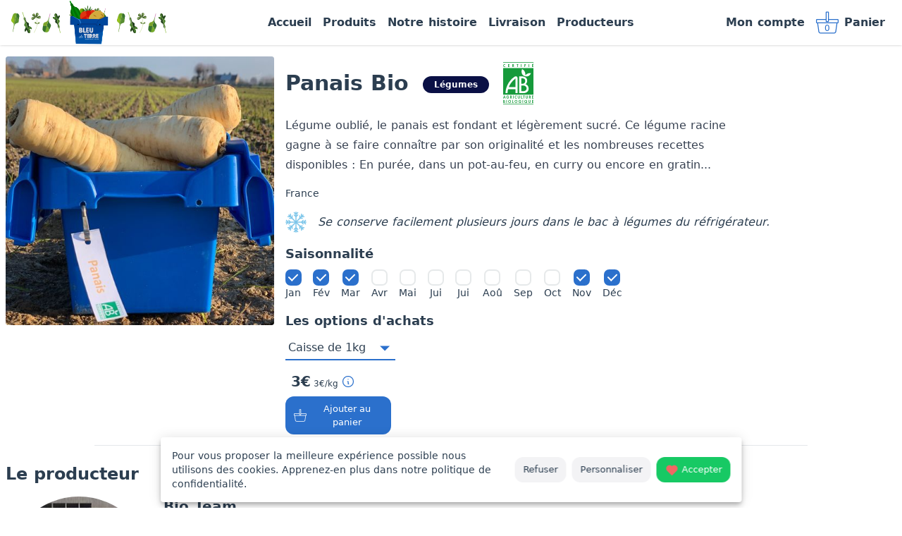

--- FILE ---
content_type: text/html; charset=utf-8
request_url: https://bleudeterre.fr/produits/6001bd7964f81562baecd88c
body_size: 50626
content:
<!doctype html>
<html data-n-head-ssr>
  <head >
    <title>Panais Bio - Bleu de Terre</title><meta data-n-head="ssr" charset="utf-8"><meta data-n-head="ssr" data-hid="robots" name="robots" content="index"><meta data-n-head="ssr" data-hid="viewport" name="viewport" content="width=device-width, initial-scale=1"><meta data-n-head="ssr" data-hid="og:type" property="og:type" content="website"><meta data-n-head="ssr" data-hid="og:site_name" property="og:site_name" content="Bleu de Terre"><meta data-n-head="ssr" data-hid="keywords" name="keywords" content="Bleu de Terre, Bleu, Terre, Fruits, Légumes, Livraison, Producteurs locaux, Qualité, Terroir"><meta data-n-head="ssr" data-hid="og:image:alt" property="og:image:alt" content="Logo Bleu de Terre"><meta data-n-head="ssr" data-hid="og:title" property="og:title" content="Panais Bio - Bleu de Terre"><meta data-n-head="ssr" data-hid="description" name="description" content="Légume oublié, le panais est fondant et légèrement sucré. 

Ce légume racine gagne à se faire connaître par son originalité et les nombreuses recettes disponibles : 
En purée, dans un pot-au-feu, en curry ou encore en gratin..."><meta data-n-head="ssr" data-hid="og:description" property="og:description" content="Légume oublié, le panais est fondant et légèrement sucré. 

Ce légume racine gagne à se faire connaître par son originalité et les nombreuses recettes disponibles : 
En purée, dans un pot-au-feu, en curry ou encore en gratin..."><meta data-n-head="ssr" data-hid="image" name="image" itemprop="image" content="https://bleudeterre.fr/api/uploads/products/lxnf2g1Soqsi8K5jTt3jW.jpg"><meta data-n-head="ssr" data-hid="og:image" property="og:image" itemprop="image" content="https://bleudeterre.fr/api/uploads/products/lxnf2g1Soqsi8K5jTt3jW.jpg"><link data-n-head="ssr" rel="icon" type="image/x-icon" href="/favicon.svg"><link data-n-head="ssr" rel="preload" as="script" href="https://www.googletagmanager.com/gtag/js?id=G-BFPL3B2WS4"><link data-n-head="ssr" rel="preconnect" href="https://www.google-analytics.com/"><link rel="preload" href="/_nuxt/05c0901.js" as="script"><link rel="preload" href="/_nuxt/59e69ea.js" as="script"><link rel="preload" href="/_nuxt/f97748d.js" as="script"><link rel="preload" href="/_nuxt/ca08882.js" as="script"><link rel="preload" href="/_nuxt/1a66ed9.js" as="script"><link rel="preload" href="/_nuxt/3d5ee9a.js" as="script"><link rel="preload" href="/_nuxt/de98d17.js" as="script"><style data-vue-ssr-id="382a115c:0 78da1929:0 d0ea6744:0 34a3345c:0 f33f5792:0 f33f5792:1 74c4548f:0 709182c3:0 145ac23f:0 497c28ae:0 183b4b62:0 0fe2a11c:0">/*! tailwindcss v3.2.4 | MIT License | https://tailwindcss.com*//*
1. Prevent padding and border from affecting element width. (https://github.com/mozdevs/cssremedy/issues/4)
2. Allow adding a border to an element by just adding a border-width. (https://github.com/tailwindcss/tailwindcss/pull/116)
*/

*,
::before,
::after {
  box-sizing: border-box; /* 1 */
  border-width: 0; /* 2 */
  border-style: solid; /* 2 */
  border-color: #e5e7eb; /* 2 */
}

::before,
::after {
  --tw-content: '';
}

/*
1. Use a consistent sensible line-height in all browsers.
2. Prevent adjustments of font size after orientation changes in iOS.
3. Use a more readable tab size.
4. Use the user's configured `sans` font-family by default.
5. Use the user's configured `sans` font-feature-settings by default.
*/

html {
  line-height: 1.5; /* 1 */
  -webkit-text-size-adjust: 100%; /* 2 */
  -moz-tab-size: 4; /* 3 */
  -o-tab-size: 4;
     tab-size: 4; /* 3 */
  font-family: ui-sans-serif, system-ui, -apple-system, BlinkMacSystemFont, "Segoe UI", Roboto, "Helvetica Neue", Arial, "Noto Sans", sans-serif, "Apple Color Emoji", "Segoe UI Emoji", "Segoe UI Symbol", "Noto Color Emoji"; /* 4 */
  font-feature-settings: normal; /* 5 */
}

/*
1. Remove the margin in all browsers.
2. Inherit line-height from `html` so users can set them as a class directly on the `html` element.
*/

body {
  margin: 0; /* 1 */
  line-height: inherit; /* 2 */
}

/*
1. Add the correct height in Firefox.
2. Correct the inheritance of border color in Firefox. (https://bugzilla.mozilla.org/show_bug.cgi?id=190655)
3. Ensure horizontal rules are visible by default.
*/

hr {
  height: 0; /* 1 */
  color: inherit; /* 2 */
  border-top-width: 1px; /* 3 */
}

/*
Add the correct text decoration in Chrome, Edge, and Safari.
*/

abbr:where([title]) {
  -webkit-text-decoration: underline dotted;
          text-decoration: underline dotted;
}

/*
Remove the default font size and weight for headings.
*/

h1,
h2,
h3,
h4,
h5,
h6 {
  font-size: inherit;
  font-weight: inherit;
}

/*
Reset links to optimize for opt-in styling instead of opt-out.
*/

a {
  color: inherit;
  text-decoration: inherit;
}

/*
Add the correct font weight in Edge and Safari.
*/

b,
strong {
  font-weight: bolder;
}

/*
1. Use the user's configured `mono` font family by default.
2. Correct the odd `em` font sizing in all browsers.
*/

code,
kbd,
samp,
pre {
  font-family: ui-monospace, SFMono-Regular, Menlo, Monaco, Consolas, "Liberation Mono", "Courier New", monospace; /* 1 */
  font-size: 1em; /* 2 */
}

/*
Add the correct font size in all browsers.
*/

small {
  font-size: 80%;
}

/*
Prevent `sub` and `sup` elements from affecting the line height in all browsers.
*/

sub,
sup {
  font-size: 75%;
  line-height: 0;
  position: relative;
  vertical-align: baseline;
}

sub {
  bottom: -0.25em;
}

sup {
  top: -0.5em;
}

/*
1. Remove text indentation from table contents in Chrome and Safari. (https://bugs.chromium.org/p/chromium/issues/detail?id=999088, https://bugs.webkit.org/show_bug.cgi?id=201297)
2. Correct table border color inheritance in all Chrome and Safari. (https://bugs.chromium.org/p/chromium/issues/detail?id=935729, https://bugs.webkit.org/show_bug.cgi?id=195016)
3. Remove gaps between table borders by default.
*/

table {
  text-indent: 0; /* 1 */
  border-color: inherit; /* 2 */
  border-collapse: collapse; /* 3 */
}

/*
1. Change the font styles in all browsers.
2. Remove the margin in Firefox and Safari.
3. Remove default padding in all browsers.
*/

button,
input,
optgroup,
select,
textarea {
  font-family: inherit; /* 1 */
  font-size: 100%; /* 1 */
  font-weight: inherit; /* 1 */
  line-height: inherit; /* 1 */
  color: inherit; /* 1 */
  margin: 0; /* 2 */
  padding: 0; /* 3 */
}

/*
Remove the inheritance of text transform in Edge and Firefox.
*/

button,
select {
  text-transform: none;
}

/*
1. Correct the inability to style clickable types in iOS and Safari.
2. Remove default button styles.
*/

button,
[type='button'],
[type='reset'],
[type='submit'] {
  -webkit-appearance: button; /* 1 */
  background-color: transparent; /* 2 */
  background-image: none; /* 2 */
}

/*
Use the modern Firefox focus style for all focusable elements.
*/

:-moz-focusring {
  outline: auto;
}

/*
Remove the additional `:invalid` styles in Firefox. (https://github.com/mozilla/gecko-dev/blob/2f9eacd9d3d995c937b4251a5557d95d494c9be1/layout/style/res/forms.css#L728-L737)
*/

:-moz-ui-invalid {
  box-shadow: none;
}

/*
Add the correct vertical alignment in Chrome and Firefox.
*/

progress {
  vertical-align: baseline;
}

/*
Correct the cursor style of increment and decrement buttons in Safari.
*/

::-webkit-inner-spin-button,
::-webkit-outer-spin-button {
  height: auto;
}

/*
1. Correct the odd appearance in Chrome and Safari.
2. Correct the outline style in Safari.
*/

[type='search'] {
  -webkit-appearance: textfield; /* 1 */
  outline-offset: -2px; /* 2 */
}

/*
Remove the inner padding in Chrome and Safari on macOS.
*/

::-webkit-search-decoration {
  -webkit-appearance: none;
}

/*
1. Correct the inability to style clickable types in iOS and Safari.
2. Change font properties to `inherit` in Safari.
*/

::-webkit-file-upload-button {
  -webkit-appearance: button; /* 1 */
  font: inherit; /* 2 */
}

/*
Add the correct display in Chrome and Safari.
*/

summary {
  display: list-item;
}

/*
Removes the default spacing and border for appropriate elements.
*/

blockquote,
dl,
dd,
h1,
h2,
h3,
h4,
h5,
h6,
hr,
figure,
p,
pre {
  margin: 0;
}

fieldset {
  margin: 0;
  padding: 0;
}

legend {
  padding: 0;
}

ol,
ul,
menu {
  list-style: none;
  margin: 0;
  padding: 0;
}

/*
Prevent resizing textareas horizontally by default.
*/

textarea {
  resize: vertical;
}

/*
1. Reset the default placeholder opacity in Firefox. (https://github.com/tailwindlabs/tailwindcss/issues/3300)
2. Set the default placeholder color to the user's configured gray 400 color.
*/

input::-moz-placeholder, textarea::-moz-placeholder {
  opacity: 1; /* 1 */
  color: #9ca3af; /* 2 */
}

input::placeholder,
textarea::placeholder {
  opacity: 1; /* 1 */
  color: #9ca3af; /* 2 */
}

/*
Set the default cursor for buttons.
*/

button,
[role="button"] {
  cursor: pointer;
}

/*
Make sure disabled buttons don't get the pointer cursor.
*/
:disabled {
  cursor: default;
}

/*
1. Make replaced elements `display: block` by default. (https://github.com/mozdevs/cssremedy/issues/14)
2. Add `vertical-align: middle` to align replaced elements more sensibly by default. (https://github.com/jensimmons/cssremedy/issues/14#issuecomment-634934210)
   This can trigger a poorly considered lint error in some tools but is included by design.
*/

img,
svg,
video,
canvas,
audio,
iframe,
embed,
object {
  display: block; /* 1 */
  vertical-align: middle; /* 2 */
}

/*
Constrain images and videos to the parent width and preserve their intrinsic aspect ratio. (https://github.com/mozdevs/cssremedy/issues/14)
*/

img,
video {
  max-width: 100%;
  height: auto;
}

/* Make elements with the HTML hidden attribute stay hidden by default */
[hidden] {
  display: none;
}*, ::before, ::after{--tw-border-spacing-x:0;--tw-border-spacing-y:0;--tw-translate-x:0;--tw-translate-y:0;--tw-rotate:0;--tw-skew-x:0;--tw-skew-y:0;--tw-scale-x:1;--tw-scale-y:1;--tw-pan-x: ;--tw-pan-y: ;--tw-pinch-zoom: ;--tw-scroll-snap-strictness:proximity;--tw-ordinal: ;--tw-slashed-zero: ;--tw-numeric-figure: ;--tw-numeric-spacing: ;--tw-numeric-fraction: ;--tw-ring-inset: ;--tw-ring-offset-width:0px;--tw-ring-offset-color:#fff;--tw-ring-color:rgb(59 130 246 / 0.5);--tw-ring-offset-shadow:0 0 #0000;--tw-ring-shadow:0 0 #0000;--tw-shadow:0 0 #0000;--tw-shadow-colored:0 0 #0000;--tw-blur: ;--tw-brightness: ;--tw-contrast: ;--tw-grayscale: ;--tw-hue-rotate: ;--tw-invert: ;--tw-saturate: ;--tw-sepia: ;--tw-drop-shadow: ;--tw-backdrop-blur: ;--tw-backdrop-brightness: ;--tw-backdrop-contrast: ;--tw-backdrop-grayscale: ;--tw-backdrop-hue-rotate: ;--tw-backdrop-invert: ;--tw-backdrop-opacity: ;--tw-backdrop-saturate: ;--tw-backdrop-sepia: ;}::backdrop{--tw-border-spacing-x:0;--tw-border-spacing-y:0;--tw-translate-x:0;--tw-translate-y:0;--tw-rotate:0;--tw-skew-x:0;--tw-skew-y:0;--tw-scale-x:1;--tw-scale-y:1;--tw-pan-x: ;--tw-pan-y: ;--tw-pinch-zoom: ;--tw-scroll-snap-strictness:proximity;--tw-ordinal: ;--tw-slashed-zero: ;--tw-numeric-figure: ;--tw-numeric-spacing: ;--tw-numeric-fraction: ;--tw-ring-inset: ;--tw-ring-offset-width:0px;--tw-ring-offset-color:#fff;--tw-ring-color:rgb(59 130 246 / 0.5);--tw-ring-offset-shadow:0 0 #0000;--tw-ring-shadow:0 0 #0000;--tw-shadow:0 0 #0000;--tw-shadow-colored:0 0 #0000;--tw-blur: ;--tw-brightness: ;--tw-contrast: ;--tw-grayscale: ;--tw-hue-rotate: ;--tw-invert: ;--tw-saturate: ;--tw-sepia: ;--tw-drop-shadow: ;--tw-backdrop-blur: ;--tw-backdrop-brightness: ;--tw-backdrop-contrast: ;--tw-backdrop-grayscale: ;--tw-backdrop-hue-rotate: ;--tw-backdrop-invert: ;--tw-backdrop-opacity: ;--tw-backdrop-saturate: ;--tw-backdrop-sepia: ;}.container{width:100%;}@media (min-width: 640px){.container{max-width:640px;}}@media (min-width: 768px){.container{max-width:768px;}}@media (min-width: 1024px){.container{max-width:1024px;}}@media (min-width: 1280px){.container{max-width:1280px;}}.aspect-w-1{position:relative;padding-bottom:calc(var(--tw-aspect-h) / var(--tw-aspect-w) * 100%);--tw-aspect-w:1;}.aspect-w-1 > *{position:absolute;height:100%;width:100%;top:0;right:0;bottom:0;left:0;}.aspect-h-1{--tw-aspect-h:1;}.prose{color:var(--tw-prose-body);max-width:65ch;}.prose :where(p):not(:where([class~="not-prose"] *)){margin-top:1.25em;margin-bottom:1.25em;}.prose :where([class~="lead"]):not(:where([class~="not-prose"] *)){color:var(--tw-prose-lead);font-size:1.25em;line-height:1.6;margin-top:1.2em;margin-bottom:1.2em;}.prose :where(a):not(:where([class~="not-prose"] *)){color:var(--tw-prose-links);text-decoration:underline;font-weight:500;}.prose :where(strong):not(:where([class~="not-prose"] *)){color:var(--tw-prose-bold);font-weight:600;}.prose :where(a strong):not(:where([class~="not-prose"] *)){color:inherit;}.prose :where(blockquote strong):not(:where([class~="not-prose"] *)){color:inherit;}.prose :where(thead th strong):not(:where([class~="not-prose"] *)){color:inherit;}.prose :where(ol):not(:where([class~="not-prose"] *)){list-style-type:decimal;margin-top:1.25em;margin-bottom:1.25em;padding-left:1.625em;}.prose :where(ol[type="A"]):not(:where([class~="not-prose"] *)){list-style-type:upper-alpha;}.prose :where(ol[type="a"]):not(:where([class~="not-prose"] *)){list-style-type:lower-alpha;}.prose :where(ol[type="A" s]):not(:where([class~="not-prose"] *)){list-style-type:upper-alpha;}.prose :where(ol[type="a" s]):not(:where([class~="not-prose"] *)){list-style-type:lower-alpha;}.prose :where(ol[type="I"]):not(:where([class~="not-prose"] *)){list-style-type:upper-roman;}.prose :where(ol[type="i"]):not(:where([class~="not-prose"] *)){list-style-type:lower-roman;}.prose :where(ol[type="I" s]):not(:where([class~="not-prose"] *)){list-style-type:upper-roman;}.prose :where(ol[type="i" s]):not(:where([class~="not-prose"] *)){list-style-type:lower-roman;}.prose :where(ol[type="1"]):not(:where([class~="not-prose"] *)){list-style-type:decimal;}.prose :where(ul):not(:where([class~="not-prose"] *)){list-style-type:disc;margin-top:1.25em;margin-bottom:1.25em;padding-left:1.625em;}.prose :where(ul):not(:where([class~="not-prose"] *)) > li::before{background-color:#2c3e50;}.prose :where(ul):not(:where([class~="not-prose"] *)) > li > *:only-child{margin-bottom:0 !important;margin-top:0 !important;}.prose :where(ol > li):not(:where([class~="not-prose"] *))::marker{font-weight:400;color:var(--tw-prose-counters);}.prose :where(ul > li):not(:where([class~="not-prose"] *))::marker{color:var(--tw-prose-bullets);}.prose :where(hr):not(:where([class~="not-prose"] *)){border-color:var(--tw-prose-hr);border-top-width:1px;margin-top:3em;margin-bottom:3em;}.prose :where(blockquote):not(:where([class~="not-prose"] *)){font-weight:500;font-style:italic;color:var(--tw-prose-quotes);border-left-width:0.25rem;border-left-color:var(--tw-prose-quote-borders);quotes:"\201C""\201D""\2018""\2019";margin-top:1.6em;margin-bottom:1.6em;padding-left:1em;}.prose :where(blockquote p:first-of-type):not(:where([class~="not-prose"] *))::before{content:open-quote;}.prose :where(blockquote p:last-of-type):not(:where([class~="not-prose"] *))::after{content:close-quote;}.prose :where(h1):not(:where([class~="not-prose"] *)){color:var(--tw-prose-headings);font-weight:800;font-size:2.25em;margin-top:0;margin-bottom:0.8888889em;line-height:1.1111111;}.prose :where(h1 strong):not(:where([class~="not-prose"] *)){font-weight:900;color:inherit;}.prose :where(h2):not(:where([class~="not-prose"] *)){color:var(--tw-prose-headings);font-weight:700;font-size:1.5em;margin-top:2em;margin-bottom:1em;line-height:1.3333333;}.prose :where(h2 strong):not(:where([class~="not-prose"] *)){font-weight:800;color:inherit;}.prose :where(h3):not(:where([class~="not-prose"] *)){color:var(--tw-prose-headings);font-weight:600;font-size:1.25em;margin-top:1.6em;margin-bottom:0.6em;line-height:1.6;}.prose :where(h3 strong):not(:where([class~="not-prose"] *)){font-weight:700;color:inherit;}.prose :where(h4):not(:where([class~="not-prose"] *)){color:var(--tw-prose-headings);font-weight:600;margin-top:1.5em;margin-bottom:0.5em;line-height:1.5;}.prose :where(h4 strong):not(:where([class~="not-prose"] *)){font-weight:700;color:inherit;}.prose :where(img):not(:where([class~="not-prose"] *)){margin-top:2em;margin-bottom:2em;}.prose :where(figure > *):not(:where([class~="not-prose"] *)){margin-top:0;margin-bottom:0;}.prose :where(figcaption):not(:where([class~="not-prose"] *)){color:var(--tw-prose-captions);font-size:0.875em;line-height:1.4285714;margin-top:0.8571429em;}.prose :where(code):not(:where([class~="not-prose"] *)){color:var(--tw-prose-code);font-weight:600;font-size:0.875em;}.prose :where(code):not(:where([class~="not-prose"] *))::before{content:"`";}.prose :where(code):not(:where([class~="not-prose"] *))::after{content:"`";}.prose :where(a code):not(:where([class~="not-prose"] *)){color:inherit;}.prose :where(h1 code):not(:where([class~="not-prose"] *)){color:inherit;}.prose :where(h2 code):not(:where([class~="not-prose"] *)){color:inherit;font-size:0.875em;}.prose :where(h3 code):not(:where([class~="not-prose"] *)){color:inherit;font-size:0.9em;}.prose :where(h4 code):not(:where([class~="not-prose"] *)){color:inherit;}.prose :where(blockquote code):not(:where([class~="not-prose"] *)){color:inherit;}.prose :where(thead th code):not(:where([class~="not-prose"] *)){color:inherit;}.prose :where(pre):not(:where([class~="not-prose"] *)){color:var(--tw-prose-pre-code);background-color:var(--tw-prose-pre-bg);overflow-x:auto;font-weight:400;font-size:0.875em;line-height:1.7142857;margin-top:1.7142857em;margin-bottom:1.7142857em;border-radius:0.375rem;padding-top:0.8571429em;padding-right:1.1428571em;padding-bottom:0.8571429em;padding-left:1.1428571em;}.prose :where(pre code):not(:where([class~="not-prose"] *)){background-color:transparent;border-width:0;border-radius:0;padding:0;font-weight:inherit;color:inherit;font-size:inherit;font-family:inherit;line-height:inherit;}.prose :where(pre code):not(:where([class~="not-prose"] *))::before{content:none;}.prose :where(pre code):not(:where([class~="not-prose"] *))::after{content:none;}.prose :where(table):not(:where([class~="not-prose"] *)){width:100%;table-layout:auto;text-align:left;margin-top:2em;margin-bottom:2em;font-size:0.875em;line-height:1.7142857;}.prose :where(thead):not(:where([class~="not-prose"] *)){border-bottom-width:1px;border-bottom-color:var(--tw-prose-th-borders);}.prose :where(thead th):not(:where([class~="not-prose"] *)){color:var(--tw-prose-headings);font-weight:600;vertical-align:bottom;padding-right:0.5714286em;padding-bottom:0.5714286em;padding-left:0.5714286em;}.prose :where(tbody tr):not(:where([class~="not-prose"] *)){border-bottom-width:1px;border-bottom-color:var(--tw-prose-td-borders);}.prose :where(tbody tr:last-child):not(:where([class~="not-prose"] *)){border-bottom-width:0;}.prose :where(tbody td):not(:where([class~="not-prose"] *)){vertical-align:baseline;}.prose :where(tfoot):not(:where([class~="not-prose"] *)){border-top-width:1px;border-top-color:var(--tw-prose-th-borders);}.prose :where(tfoot td):not(:where([class~="not-prose"] *)){vertical-align:top;}.prose{--tw-prose-body:#374151;--tw-prose-headings:#111827;--tw-prose-lead:#4b5563;--tw-prose-links:#111827;--tw-prose-bold:#111827;--tw-prose-counters:#6b7280;--tw-prose-bullets:#d1d5db;--tw-prose-hr:#e5e7eb;--tw-prose-quotes:#111827;--tw-prose-quote-borders:#e5e7eb;--tw-prose-captions:#6b7280;--tw-prose-code:#111827;--tw-prose-pre-code:#e5e7eb;--tw-prose-pre-bg:#1f2937;--tw-prose-th-borders:#d1d5db;--tw-prose-td-borders:#e5e7eb;--tw-prose-invert-body:#d1d5db;--tw-prose-invert-headings:#fff;--tw-prose-invert-lead:#9ca3af;--tw-prose-invert-links:#fff;--tw-prose-invert-bold:#fff;--tw-prose-invert-counters:#9ca3af;--tw-prose-invert-bullets:#4b5563;--tw-prose-invert-hr:#374151;--tw-prose-invert-quotes:#f3f4f6;--tw-prose-invert-quote-borders:#374151;--tw-prose-invert-captions:#9ca3af;--tw-prose-invert-code:#fff;--tw-prose-invert-pre-code:#d1d5db;--tw-prose-invert-pre-bg:rgb(0 0 0 / 50%);--tw-prose-invert-th-borders:#4b5563;--tw-prose-invert-td-borders:#374151;font-size:1rem;line-height:1.75;}.prose :where(video):not(:where([class~="not-prose"] *)){margin-top:2em;margin-bottom:2em;}.prose :where(figure):not(:where([class~="not-prose"] *)){margin-top:2em;margin-bottom:2em;}.prose :where(li):not(:where([class~="not-prose"] *)){margin-top:0.5em;margin-bottom:0.5em;}.prose :where(ol > li):not(:where([class~="not-prose"] *)){padding-left:0.375em;}.prose :where(ul > li):not(:where([class~="not-prose"] *)){padding-left:0.375em;}.prose :where(.prose > ul > li p):not(:where([class~="not-prose"] *)){margin-top:0.75em;margin-bottom:0.75em;}.prose :where(.prose > ul > li > *:first-child):not(:where([class~="not-prose"] *)){margin-top:1.25em;}.prose :where(.prose > ul > li > *:last-child):not(:where([class~="not-prose"] *)){margin-bottom:1.25em;}.prose :where(.prose > ol > li > *:first-child):not(:where([class~="not-prose"] *)){margin-top:1.25em;}.prose :where(.prose > ol > li > *:last-child):not(:where([class~="not-prose"] *)){margin-bottom:1.25em;}.prose :where(ul ul, ul ol, ol ul, ol ol):not(:where([class~="not-prose"] *)){margin-top:0.75em;margin-bottom:0.75em;}.prose :where(hr + *):not(:where([class~="not-prose"] *)){margin-top:0;}.prose :where(h2 + *):not(:where([class~="not-prose"] *)){margin-top:0;}.prose :where(h3 + *):not(:where([class~="not-prose"] *)){margin-top:0;}.prose :where(h4 + *):not(:where([class~="not-prose"] *)){margin-top:0;}.prose :where(thead th:first-child):not(:where([class~="not-prose"] *)){padding-left:0;}.prose :where(thead th:last-child):not(:where([class~="not-prose"] *)){padding-right:0;}.prose :where(tbody td, tfoot td):not(:where([class~="not-prose"] *)){padding-top:0.5714286em;padding-right:0.5714286em;padding-bottom:0.5714286em;padding-left:0.5714286em;}.prose :where(tbody td:first-child, tfoot td:first-child):not(:where([class~="not-prose"] *)){padding-left:0;}.prose :where(tbody td:last-child, tfoot td:last-child):not(:where([class~="not-prose"] *)){padding-right:0;}.prose :where(.prose > :first-child):not(:where([class~="not-prose"] *)){margin-top:0;}.prose :where(.prose > :last-child):not(:where([class~="not-prose"] *)){margin-bottom:0;}.pointer-events-none{pointer-events:none;}.visible{visibility:visible;}.invisible{visibility:hidden;}.fixed{position:fixed;}.absolute{position:absolute;}.relative{position:relative;}.sticky{position:sticky;}.inset-0{top:0px;right:0px;bottom:0px;left:0px;}.inset-y-0{top:0px;bottom:0px;}.inset-x-0{left:0px;right:0px;}.bottom-2{bottom:0.5rem;}.right-2{right:0.5rem;}.left-0{left:0px;}.top-4{top:1rem;}.left-4{left:1rem;}.bottom-0{bottom:0px;}.left-16{left:4rem;}.right-0{right:0px;}.-top-3{top:-0.75rem;}.-right-3{right:-0.75rem;}.top-0{top:0px;}.top-16{top:4rem;}.top-18{top:4.5rem;}.-top-2{top:-0.5rem;}.-right-2{right:-0.5rem;}.right-4{right:1rem;}.right-12{right:3rem;}.left-2{left:0.5rem;}.-top-8{top:-2rem;}.top-10{top:2.5rem;}.bottom-16{bottom:4rem;}.z-9001{z-index:9001;}.z-10{z-index:10;}.z-22000{z-index:22000;}.z-9000{z-index:9000;}.z-20{z-index:20;}.z-30{z-index:30;}.-z-1{z-index:-1;}.z-0{z-index:0;}.order-2{order:2;}.order-1{order:1;}.col-span-4{grid-column:span 4 / span 4;}.col-span-full{grid-column:1 / -1;}.col-span-2{grid-column:span 2 / span 2;}.row-span-2{grid-row:span 2 / span 2;}.row-span-1{grid-row:span 1 / span 1;}.m-1{margin:0.25rem;}.m-auto{margin:auto;}.m-2{margin:0.5rem;}.m-4{margin:1rem;}.mx-auto{margin-left:auto;margin-right:auto;}.my-auto{margin-top:auto;margin-bottom:auto;}.mx-2{margin-left:0.5rem;margin-right:0.5rem;}.my-6{margin-top:1.5rem;margin-bottom:1.5rem;}.mx-4{margin-left:1rem;margin-right:1rem;}.mx-1{margin-left:0.25rem;margin-right:0.25rem;}.my-1{margin-top:0.25rem;margin-bottom:0.25rem;}.my-2{margin-top:0.5rem;margin-bottom:0.5rem;}.my-4{margin-top:1rem;margin-bottom:1rem;}.my-3{margin-top:0.75rem;margin-bottom:0.75rem;}.my-10{margin-top:2.5rem;margin-bottom:2.5rem;}.mx-6{margin-left:1.5rem;margin-right:1.5rem;}.ml-4{margin-left:1rem;}.mr-8{margin-right:2rem;}.ml-auto{margin-left:auto;}.mr-2{margin-right:0.5rem;}.mr-1{margin-right:0.25rem;}.mb-4{margin-bottom:1rem;}.mt-4{margin-top:1rem;}.ml-2{margin-left:0.5rem;}.mr-4{margin-right:1rem;}.mt-3{margin-top:0.75rem;}.mt-auto{margin-top:auto;}.mr-0{margin-right:0px;}.mb-1{margin-bottom:0.25rem;}.mt-8{margin-top:2rem;}.mt-2{margin-top:0.5rem;}.mb-2{margin-bottom:0.5rem;}.mt-16{margin-top:4rem;}.ml-1{margin-left:0.25rem;}.-mt-1{margin-top:-0.25rem;}.ml-12{margin-left:3rem;}.mt-6{margin-top:1.5rem;}.ml-6{margin-left:1.5rem;}.ml-8{margin-left:2rem;}.mb-6{margin-bottom:1.5rem;}.ml-10{margin-left:2.5rem;}.mb-0\.5{margin-bottom:0.125rem;}.mb-0{margin-bottom:0px;}.mt-12{margin-top:3rem;}.-mb-4{margin-bottom:-1rem;}.mt-0\.5{margin-top:0.125rem;}.mt-0{margin-top:0px;}.mb-8{margin-bottom:2rem;}.mb-12{margin-bottom:3rem;}.-mt-4{margin-top:-1rem;}.mr-auto{margin-right:auto;}.mb-10{margin-bottom:2.5rem;}.mr-3{margin-right:0.75rem;}.mt-1{margin-top:0.25rem;}.mb-3{margin-bottom:0.75rem;}.block{display:block;}.inline-block{display:inline-block;}.inline{display:inline;}.flex{display:flex;}.table{display:table;}.grid{display:grid;}.hidden{display:none;}.h-7{height:1.75rem;}.h-full{height:100%;}.h-4{height:1rem;}.h-12{height:3rem;}.h-8{height:2rem;}.h-16{height:4rem;}.h-0{height:0px;}.h-1{height:0.25rem;}.h-auto{height:auto;}.h-px{height:1px;}.h-10{height:2.5rem;}.h-6{height:1.5rem;}.h-screen{height:100vh;}.h-64{height:16rem;}.h-max-content{height:-moz-max-content;height:max-content;}.h-52{height:13rem;}.h-0\.5{height:0.125rem;}.max-h-4\/5{max-height:80vh;}.max-h-full{max-height:100%;}.max-h-96{max-height:24rem;}.max-h-48{max-height:12rem;}.min-h-fit{min-height:-moz-fit-content;min-height:fit-content;}.w-7{width:1.75rem;}.w-full{width:100%;}.w-4{width:1rem;}.w-11\/12{width:91.666667%;}.w-12{width:3rem;}.w-max{width:-moz-max-content;width:max-content;}.w-0{width:0px;}.w-1\/2{width:50%;}.w-8{width:2rem;}.w-0\.5{width:0.125rem;}.w-24{width:6rem;}.w-64{width:16rem;}.w-16{width:4rem;}.w-20{width:5rem;}.w-min{width:-moz-min-content;width:min-content;}.w-32{width:8rem;}.w-72{width:18rem;}.w-4\/5{width:80%;}.w-10{width:2.5rem;}.w-6{width:1.5rem;}.w-2\/3{width:66.666667%;}.w-52{width:13rem;}.w-5\/6{width:83.333333%;}.w-14{width:3.5rem;}.min-w-fit{min-width:-moz-fit-content;min-width:fit-content;}.min-w-10{min-width:2.5rem;}.min-w-1\/2{min-width:50%;}.max-w-12{max-width:3rem;}.max-w-xs{max-width:20rem;}.max-w-md{max-width:28rem;}.max-w-4\/5{max-width:80%;}.max-w-3xl{max-width:48rem;}.max-w-full{max-width:100%;}.max-w-sm{max-width:24rem;}.max-w-16{max-width:4rem;}.max-w-10{max-width:2.5rem;}.max-w-none{max-width:none;}.max-w-32{max-width:8rem;}.max-w-20{max-width:5rem;}.max-w-8{max-width:2rem;}.max-w-fit{max-width:-moz-fit-content;max-width:fit-content;}.max-w-xl{max-width:36rem;}.max-w-9\/10{max-width:90%;}.max-w-3\/4{max-width:75%;}.max-w-4xl{max-width:56rem;}.flex-1{flex:1 1 0%;}.flex-auto{flex:1 1 auto;}.flex-shrink{flex-shrink:1;}.table-auto{table-layout:auto;}.border-collapse{border-collapse:collapse;}.rotate-180{--tw-rotate:180deg;transform:translate(var(--tw-translate-x), var(--tw-translate-y)) rotate(var(--tw-rotate)) skewX(var(--tw-skew-x)) skewY(var(--tw-skew-y)) scaleX(var(--tw-scale-x)) scaleY(var(--tw-scale-y));}.-rotate-90{--tw-rotate:-90deg;transform:translate(var(--tw-translate-x), var(--tw-translate-y)) rotate(var(--tw-rotate)) skewX(var(--tw-skew-x)) skewY(var(--tw-skew-y)) scaleX(var(--tw-scale-x)) scaleY(var(--tw-scale-y));}.rotate-90{--tw-rotate:90deg;transform:translate(var(--tw-translate-x), var(--tw-translate-y)) rotate(var(--tw-rotate)) skewX(var(--tw-skew-x)) skewY(var(--tw-skew-y)) scaleX(var(--tw-scale-x)) scaleY(var(--tw-scale-y));}.-rotate-3{--tw-rotate:-3deg;transform:translate(var(--tw-translate-x), var(--tw-translate-y)) rotate(var(--tw-rotate)) skewX(var(--tw-skew-x)) skewY(var(--tw-skew-y)) scaleX(var(--tw-scale-x)) scaleY(var(--tw-scale-y));}.transform{transform:translate(var(--tw-translate-x), var(--tw-translate-y)) rotate(var(--tw-rotate)) skewX(var(--tw-skew-x)) skewY(var(--tw-skew-y)) scaleX(var(--tw-scale-x)) scaleY(var(--tw-scale-y));}@keyframes bounce{0%, 100%{transform:translateY(-25%);animation-timing-function:cubic-bezier(0.8,0,1,1);}50%{transform:none;animation-timing-function:cubic-bezier(0,0,0.2,1);}}.animate-bounce{animation:bounce 1s infinite;}@keyframes tada{0%, 100%{transform:scale(1) rotate(0);}20%{transform:scale(0.9) rotate(-8deg);}40%, 80%{transform:scale(1) rotate(16deg);}60%{transform:scale(1) rotate(-8deg);}}.animate-tada{animation:tada 750ms infinite;}.cursor-pointer{cursor:pointer;}.cursor-move{cursor:move;}.cursor-not-allowed{cursor:not-allowed;}.resize{resize:both;}.list-inside{list-style-position:inside;}.list-none{list-style-type:none;}.list-disc{list-style-type:disc;}.list-decimal{list-style-type:decimal;}.grid-cols-2{grid-template-columns:repeat(2, minmax(0, 1fr));}.grid-cols-1{grid-template-columns:repeat(1, minmax(0, 1fr));}.grid-cols-4{grid-template-columns:repeat(4, minmax(0, 1fr));}.grid-cols-6{grid-template-columns:repeat(6, minmax(0, 1fr));}.flex-row{flex-direction:row;}.flex-col{flex-direction:column;}.flex-wrap{flex-wrap:wrap;}.items-start{align-items:flex-start;}.items-end{align-items:flex-end;}.items-center{align-items:center;}.items-baseline{align-items:baseline;}.justify-start{justify-content:flex-start;}.justify-end{justify-content:flex-end;}.justify-center{justify-content:center;}.justify-between{justify-content:space-between;}.justify-around{justify-content:space-around;}.gap-4{gap:1rem;}.gap-8{gap:2rem;}.gap-2{gap:0.5rem;}.gap-6{gap:1.5rem;}.gap-x-2{-moz-column-gap:0.5rem;column-gap:0.5rem;}.gap-y-1{row-gap:0.25rem;}.gap-x-4{-moz-column-gap:1rem;column-gap:1rem;}.gap-y-4{row-gap:1rem;}.gap-y-8{row-gap:2rem;}.gap-y-2{row-gap:0.5rem;}.gap-x-1{-moz-column-gap:0.25rem;column-gap:0.25rem;}.gap-x-3{-moz-column-gap:0.75rem;column-gap:0.75rem;}.gap-x-8{-moz-column-gap:2rem;column-gap:2rem;}.space-x-0\.5 > :not([hidden]) ~ :not([hidden]){--tw-space-x-reverse:0;margin-right:calc(0.125rem * var(--tw-space-x-reverse));margin-left:calc(0.125rem * calc(1 - var(--tw-space-x-reverse)));}.space-x-0 > :not([hidden]) ~ :not([hidden]){--tw-space-x-reverse:0;margin-right:calc(0px * var(--tw-space-x-reverse));margin-left:calc(0px * calc(1 - var(--tw-space-x-reverse)));}.space-x-2 > :not([hidden]) ~ :not([hidden]){--tw-space-x-reverse:0;margin-right:calc(0.5rem * var(--tw-space-x-reverse));margin-left:calc(0.5rem * calc(1 - var(--tw-space-x-reverse)));}.space-y-0\.5 > :not([hidden]) ~ :not([hidden]){--tw-space-y-reverse:0;margin-top:calc(0.125rem * calc(1 - var(--tw-space-y-reverse)));margin-bottom:calc(0.125rem * var(--tw-space-y-reverse));}.space-y-0 > :not([hidden]) ~ :not([hidden]){--tw-space-y-reverse:0;margin-top:calc(0px * calc(1 - var(--tw-space-y-reverse)));margin-bottom:calc(0px * var(--tw-space-y-reverse));}.space-x-1 > :not([hidden]) ~ :not([hidden]){--tw-space-x-reverse:0;margin-right:calc(0.25rem * var(--tw-space-x-reverse));margin-left:calc(0.25rem * calc(1 - var(--tw-space-x-reverse)));}.space-y-2 > :not([hidden]) ~ :not([hidden]){--tw-space-y-reverse:0;margin-top:calc(0.5rem * calc(1 - var(--tw-space-y-reverse)));margin-bottom:calc(0.5rem * var(--tw-space-y-reverse));}.space-x-4 > :not([hidden]) ~ :not([hidden]){--tw-space-x-reverse:0;margin-right:calc(1rem * var(--tw-space-x-reverse));margin-left:calc(1rem * calc(1 - var(--tw-space-x-reverse)));}.space-y-8 > :not([hidden]) ~ :not([hidden]){--tw-space-y-reverse:0;margin-top:calc(2rem * calc(1 - var(--tw-space-y-reverse)));margin-bottom:calc(2rem * var(--tw-space-y-reverse));}.space-y-4 > :not([hidden]) ~ :not([hidden]){--tw-space-y-reverse:0;margin-top:calc(1rem * calc(1 - var(--tw-space-y-reverse)));margin-bottom:calc(1rem * var(--tw-space-y-reverse));}.space-y-6 > :not([hidden]) ~ :not([hidden]){--tw-space-y-reverse:0;margin-top:calc(1.5rem * calc(1 - var(--tw-space-y-reverse)));margin-bottom:calc(1.5rem * var(--tw-space-y-reverse));}.space-y-1 > :not([hidden]) ~ :not([hidden]){--tw-space-y-reverse:0;margin-top:calc(0.25rem * calc(1 - var(--tw-space-y-reverse)));margin-bottom:calc(0.25rem * var(--tw-space-y-reverse));}.space-x-8 > :not([hidden]) ~ :not([hidden]){--tw-space-x-reverse:0;margin-right:calc(2rem * var(--tw-space-x-reverse));margin-left:calc(2rem * calc(1 - var(--tw-space-x-reverse)));}.self-start{align-self:flex-start;}.overflow-auto{overflow:auto;}.overflow-hidden{overflow:hidden;}.overflow-x-auto{overflow-x:auto;}.overflow-y-auto{overflow-y:auto;}.whitespace-nowrap{white-space:nowrap;}.whitespace-pre{white-space:pre;}.whitespace-pre-wrap{white-space:pre-wrap;}.rounded-lg{border-radius:0.5rem;}.rounded-chip{border-radius:9999px;}.rounded{border-radius:0.25rem;}.rounded-full{border-radius:50%;}.rounded-md{border-radius:0.375rem;}.rounded-xl{border-radius:0.75rem;}.rounded-2xl{border-radius:1rem;}.rounded-b-lg{border-bottom-right-radius:0.5rem;border-bottom-left-radius:0.5rem;}.rounded-t-md{border-top-left-radius:0.375rem;border-top-right-radius:0.375rem;}.rounded-t{border-top-left-radius:0.25rem;border-top-right-radius:0.25rem;}.rounded-t-2xl{border-top-left-radius:1rem;border-top-right-radius:1rem;}.rounded-br{border-bottom-right-radius:0.25rem;}.rounded-tr-lg{border-top-right-radius:0.5rem;}.border{border-width:1px;}.border-4{border-width:4px;}.border-2{border-width:2px;}.border-x{border-left-width:1px;border-right-width:1px;}.border-b-2{border-bottom-width:2px;}.border-t{border-top-width:1px;}.border-l{border-left-width:1px;}.border-b{border-bottom-width:1px;}.border-r{border-right-width:1px;}.border-l-4{border-left-width:4px;}.border-t-2{border-top-width:2px;}.border-gray-500{--tw-border-opacity:1;border-color:rgb(107 114 128 / var(--tw-border-opacity));}.border-primary{--tw-border-opacity:1;border-color:rgb(43 112 204 / var(--tw-border-opacity));}.border-white{--tw-border-opacity:1;border-color:rgb(255 255 255 / var(--tw-border-opacity));}.border-black{--tw-border-opacity:1;border-color:rgb(44 62 80 / var(--tw-border-opacity));}.border-gray-200{--tw-border-opacity:1;border-color:rgb(229 231 235 / var(--tw-border-opacity));}.border-gray-100{--tw-border-opacity:1;border-color:rgb(243 244 246 / var(--tw-border-opacity));}.border-gray-300{--tw-border-opacity:1;border-color:rgb(209 213 219 / var(--tw-border-opacity));}.border-gray-400{--tw-border-opacity:1;border-color:rgb(156 163 175 / var(--tw-border-opacity));}.bg-primary-300{--tw-bg-opacity:1;background-color:rgb(85 141 214 / var(--tw-bg-opacity));}.bg-royal-blue{--tw-bg-opacity:1;background-color:rgb(10 16 69 / var(--tw-bg-opacity));}.bg-white{--tw-bg-opacity:1;background-color:rgb(255 255 255 / var(--tw-bg-opacity));}.bg-primary{--tw-bg-opacity:1;background-color:rgb(43 112 204 / var(--tw-bg-opacity));}.bg-black{--tw-bg-opacity:1;background-color:rgb(44 62 80 / var(--tw-bg-opacity));}.bg-gray-200{--tw-bg-opacity:1;background-color:rgb(229 231 235 / var(--tw-bg-opacity));}.bg-gray-600{--tw-bg-opacity:1;background-color:rgb(75 85 99 / var(--tw-bg-opacity));}.bg-gray-300{--tw-bg-opacity:1;background-color:rgb(209 213 219 / var(--tw-bg-opacity));}.bg-violet{--tw-bg-opacity:1;background-color:rgb(154 52 142 / var(--tw-bg-opacity));}.bg-orange{--tw-bg-opacity:1;background-color:rgb(229 122 68 / var(--tw-bg-opacity));}.bg-gray-100{--tw-bg-opacity:1;background-color:rgb(243 244 246 / var(--tw-bg-opacity));}.bg-red{--tw-bg-opacity:1;background-color:rgb(240 103 100 / var(--tw-bg-opacity));}.bg-transparent{background-color:transparent;}.bg-secondary{--tw-bg-opacity:1;background-color:rgb(249 252 253 / var(--tw-bg-opacity));}.bg-primary-600{--tw-bg-opacity:1;background-color:rgb(39 101 184 / var(--tw-bg-opacity));}.bg-success{--tw-bg-opacity:1;background-color:rgb(23 201 100 / var(--tw-bg-opacity));}.bg-green-300{--tw-bg-opacity:1;background-color:rgb(134 239 172 / var(--tw-bg-opacity));}.bg-maya-blue{--tw-bg-opacity:1;background-color:rgb(115 190 255 / var(--tw-bg-opacity));}.bg-slate-200{--tw-bg-opacity:1;background-color:rgb(226 232 240 / var(--tw-bg-opacity));}.bg-yellow-100{--tw-bg-opacity:1;background-color:rgb(254 249 195 / var(--tw-bg-opacity));}.bg-opacity-100{--tw-bg-opacity:1;}.bg-opacity-50{--tw-bg-opacity:0.5;}.bg-cover{background-size:cover;}.bg-center{background-position:center;}.bg-no-repeat{background-repeat:no-repeat;}.object-cover{-o-object-fit:cover;object-fit:cover;}.p-2{padding:0.5rem;}.p-3{padding:0.75rem;}.p-6{padding:1.5rem;}.p-4{padding:1rem;}.p-1{padding:0.25rem;}.p-12{padding:3rem;}.p-8{padding:2rem;}.p-0{padding:0px;}.px-2{padding-left:0.5rem;padding-right:0.5rem;}.px-4{padding-left:1rem;padding-right:1rem;}.py-2{padding-top:0.5rem;padding-bottom:0.5rem;}.py-4{padding-top:1rem;padding-bottom:1rem;}.py-6{padding-top:1.5rem;padding-bottom:1.5rem;}.px-6{padding-left:1.5rem;padding-right:1.5rem;}.px-3{padding-left:0.75rem;padding-right:0.75rem;}.py-1{padding-top:0.25rem;padding-bottom:0.25rem;}.px-0{padding-left:0px;padding-right:0px;}.px-1{padding-left:0.25rem;padding-right:0.25rem;}.py-0\.5{padding-top:0.125rem;padding-bottom:0.125rem;}.py-0{padding-top:0px;padding-bottom:0px;}.py-3{padding-top:0.75rem;padding-bottom:0.75rem;}.px-8{padding-left:2rem;padding-right:2rem;}.pt-1{padding-top:0.25rem;}.pb-2{padding-bottom:0.5rem;}.pl-4{padding-left:1rem;}.pt-12{padding-top:3rem;}.pl-1{padding-left:0.25rem;}.pr-6{padding-right:1.5rem;}.pb-1{padding-bottom:0.25rem;}.pt-2{padding-top:0.5rem;}.pr-4{padding-right:1rem;}.pb-4{padding-bottom:1rem;}.pb-0{padding-bottom:0px;}.pb-5{padding-bottom:1.25rem;}.pl-2{padding-left:0.5rem;}.pr-1{padding-right:0.25rem;}.pt-16{padding-top:4rem;}.pb-32{padding-bottom:8rem;}.pt-3{padding-top:0.75rem;}.pr-8{padding-right:2rem;}.pt-4{padding-top:1rem;}.pb-8{padding-bottom:2rem;}.pb-6{padding-bottom:1.5rem;}.pl-0{padding-left:0px;}.pr-2{padding-right:0.5rem;}.text-center{text-align:center;}.text-right{text-align:right;}.align-top{vertical-align:top;}.text-xl{font-size:1.25rem;line-height:1.75rem;}.text-xs{font-size:0.75rem;line-height:1rem;}.text-sm{font-size:0.875rem;line-height:1.25rem;}.text-xxs{font-size:0.7rem;}.text-2xl{font-size:1.5rem;line-height:2rem;}.text-base{font-size:1rem;line-height:1.5rem;}.text-lg{font-size:1.125rem;line-height:1.75rem;}.text-3xl{font-size:1.875rem;line-height:2.25rem;}.font-bold{font-weight:700;}.font-normal{font-weight:400;}.font-medium{font-weight:500;}.font-semibold{font-weight:600;}.uppercase{text-transform:uppercase;}.lowercase{text-transform:lowercase;}.italic{font-style:italic;}.leading-5{line-height:1.25rem;}.leading-7{line-height:1.75rem;}.leading-3{line-height:.75rem;}.text-white{--tw-text-opacity:1;color:rgb(255 255 255 / var(--tw-text-opacity));}.text-primary{--tw-text-opacity:1;color:rgb(43 112 204 / var(--tw-text-opacity));}.text-orange{--tw-text-opacity:1;color:rgb(229 122 68 / var(--tw-text-opacity));}.text-gray-500{--tw-text-opacity:1;color:rgb(107 114 128 / var(--tw-text-opacity));}.text-red{--tw-text-opacity:1;color:rgb(240 103 100 / var(--tw-text-opacity));}.text-black{--tw-text-opacity:1;color:rgb(44 62 80 / var(--tw-text-opacity));}.text-gray-600{--tw-text-opacity:1;color:rgb(75 85 99 / var(--tw-text-opacity));}.text-gray-700{--tw-text-opacity:1;color:rgb(55 65 81 / var(--tw-text-opacity));}.text-success{--tw-text-opacity:1;color:rgb(23 201 100 / var(--tw-text-opacity));}.text-slate-500{--tw-text-opacity:1;color:rgb(100 116 139 / var(--tw-text-opacity));}.text-gray-400{--tw-text-opacity:1;color:rgb(156 163 175 / var(--tw-text-opacity));}.underline{text-decoration-line:underline;}.antialiased{-webkit-font-smoothing:antialiased;-moz-osx-font-smoothing:grayscale;}.opacity-0{opacity:0;}.opacity-100{opacity:1;}.opacity-75{opacity:0.75;}.opacity-90{opacity:0.90;}.shadow-md{--tw-shadow:0 4px 6px -1px rgb(0 0 0 / 0.1), 0 2px 4px -2px rgb(0 0 0 / 0.1);--tw-shadow-colored:0 4px 6px -1px var(--tw-shadow-color), 0 2px 4px -2px var(--tw-shadow-color);box-shadow:var(--tw-ring-offset-shadow, 0 0 #0000), var(--tw-ring-shadow, 0 0 #0000), var(--tw-shadow);}.shadow{--tw-shadow:0 1px 3px 0 rgb(0 0 0 / 0.1), 0 1px 2px -1px rgb(0 0 0 / 0.1);--tw-shadow-colored:0 1px 3px 0 var(--tw-shadow-color), 0 1px 2px -1px var(--tw-shadow-color);box-shadow:var(--tw-ring-offset-shadow, 0 0 #0000), var(--tw-ring-shadow, 0 0 #0000), var(--tw-shadow);}.shadow-custom{--tw-shadow:0 3px 5px -1px rgba(0, 0, 0, 0.2), 0 6px 10px 0 rgba(0, 0, 0, 0.14), 0 1px 18px 0 rgba(0, 0, 0, 0.12);--tw-shadow-colored:0 3px 5px -1px var(--tw-shadow-color), 0 6px 10px 0 var(--tw-shadow-color), 0 1px 18px 0 var(--tw-shadow-color);box-shadow:var(--tw-ring-offset-shadow, 0 0 #0000), var(--tw-ring-shadow, 0 0 #0000), var(--tw-shadow);}.-shadow-md{--tw-shadow:0 -4px 6px -1px rgba(0, 0, 0, 0.1), 0 -2px 4px -1px rgba(0, 0, 0, 0.06);--tw-shadow-colored:0 -4px 6px -1px var(--tw-shadow-color), 0 -2px 4px -1px var(--tw-shadow-color);box-shadow:var(--tw-ring-offset-shadow, 0 0 #0000), var(--tw-ring-shadow, 0 0 #0000), var(--tw-shadow);}.outline-none{outline:2px solid transparent;outline-offset:2px;}.outline{outline-style:solid;}.blur{--tw-blur:blur(8px);filter:var(--tw-blur) var(--tw-brightness) var(--tw-contrast) var(--tw-grayscale) var(--tw-hue-rotate) var(--tw-invert) var(--tw-saturate) var(--tw-sepia) var(--tw-drop-shadow);}.grayscale{--tw-grayscale:grayscale(100%);filter:var(--tw-blur) var(--tw-brightness) var(--tw-contrast) var(--tw-grayscale) var(--tw-hue-rotate) var(--tw-invert) var(--tw-saturate) var(--tw-sepia) var(--tw-drop-shadow);}.filter{filter:var(--tw-blur) var(--tw-brightness) var(--tw-contrast) var(--tw-grayscale) var(--tw-hue-rotate) var(--tw-invert) var(--tw-saturate) var(--tw-sepia) var(--tw-drop-shadow);}.transition{transition-property:color, background-color, border-color, text-decoration-color, fill, stroke, opacity, box-shadow, transform, filter, -webkit-backdrop-filter;transition-property:color, background-color, border-color, text-decoration-color, fill, stroke, opacity, box-shadow, transform, filter, backdrop-filter;transition-property:color, background-color, border-color, text-decoration-color, fill, stroke, opacity, box-shadow, transform, filter, backdrop-filter, -webkit-backdrop-filter;transition-timing-function:cubic-bezier(0.4, 0, 0.2, 1);transition-duration:150ms;}.transition-all{transition-property:all;transition-timing-function:cubic-bezier(0.4, 0, 0.2, 1);transition-duration:150ms;}.duration-150{transition-duration:150ms;}.duration-500{transition-duration:500ms;}.duration-300{transition-duration:300ms;}.duration-200{transition-duration:200ms;}.even\:bg-gray-100:nth-child(even){--tw-bg-opacity:1;background-color:rgb(243 244 246 / var(--tw-bg-opacity));}.hover\:-translate-x-1:hover{--tw-translate-x:-0.25rem;transform:translate(var(--tw-translate-x), var(--tw-translate-y)) rotate(var(--tw-rotate)) skewX(var(--tw-skew-x)) skewY(var(--tw-skew-y)) scaleX(var(--tw-scale-x)) scaleY(var(--tw-scale-y));}.hover\:translate-y-1:hover{--tw-translate-y:0.25rem;transform:translate(var(--tw-translate-x), var(--tw-translate-y)) rotate(var(--tw-rotate)) skewX(var(--tw-skew-x)) skewY(var(--tw-skew-y)) scaleX(var(--tw-scale-x)) scaleY(var(--tw-scale-y));}.hover\:bg-black:hover{--tw-bg-opacity:1;background-color:rgb(44 62 80 / var(--tw-bg-opacity));}.hover\:bg-gray-100:hover{--tw-bg-opacity:1;background-color:rgb(243 244 246 / var(--tw-bg-opacity));}.hover\:bg-gray-300:hover{--tw-bg-opacity:1;background-color:rgb(209 213 219 / var(--tw-bg-opacity));}.hover\:bg-slate-200:hover{--tw-bg-opacity:1;background-color:rgb(226 232 240 / var(--tw-bg-opacity));}.hover\:bg-white:hover{--tw-bg-opacity:1;background-color:rgb(255 255 255 / var(--tw-bg-opacity));}.hover\:bg-opacity-20:hover{--tw-bg-opacity:0.20;}.hover\:text-primary:hover{--tw-text-opacity:1;color:rgb(43 112 204 / var(--tw-text-opacity));}.hover\:underline:hover{text-decoration-line:underline;}.hover\:opacity-75:hover{opacity:0.75;}.hover\:shadow-custom:hover{--tw-shadow:0 3px 5px -1px rgba(0, 0, 0, 0.2), 0 6px 10px 0 rgba(0, 0, 0, 0.14), 0 1px 18px 0 rgba(0, 0, 0, 0.12);--tw-shadow-colored:0 3px 5px -1px var(--tw-shadow-color), 0 6px 10px 0 var(--tw-shadow-color), 0 1px 18px 0 var(--tw-shadow-color);box-shadow:var(--tw-ring-offset-shadow, 0 0 #0000), var(--tw-ring-shadow, 0 0 #0000), var(--tw-shadow);}.focus\:outline-none:focus{outline:2px solid transparent;outline-offset:2px;}@media (min-width: 640px){.sm\:float-right{float:right;}.sm\:ml-0{margin-left:0px;}.sm\:mt-1{margin-top:0.25rem;}.sm\:mb-0{margin-bottom:0px;}.sm\:mr-4{margin-right:1rem;}.sm\:mr-0{margin-right:0px;}.sm\:mb-2{margin-bottom:0.5rem;}.sm\:ml-8{margin-left:2rem;}.sm\:mr-2{margin-right:0.5rem;}.sm\:ml-4{margin-left:1rem;}.sm\:mt-0{margin-top:0px;}.sm\:ml-auto{margin-left:auto;}.sm\:block{display:block;}.sm\:table-cell{display:table-cell;}.sm\:hidden{display:none;}.sm\:w-auto{width:auto;}.sm\:w-5\/12{width:41.666667%;}.sm\:w-96{width:24rem;}.sm\:max-w-24{max-width:6rem;}.sm\:grid-cols-2{grid-template-columns:repeat(2, minmax(0, 1fr));}.sm\:flex-row{flex-direction:row;}.sm\:flex-col{flex-direction:column;}.sm\:items-center{align-items:center;}.sm\:rounded-t-none{border-top-left-radius:0px;border-top-right-radius:0px;}.sm\:px-4{padding-left:1rem;padding-right:1rem;}.sm\:py-1{padding-top:0.25rem;padding-bottom:0.25rem;}.sm\:pl-16{padding-left:4rem;}}@media (min-width: 768px){.md\:sticky{position:sticky;}.md\:top-0{top:0px;}.md\:top-18{top:4.5rem;}.md\:order-1{order:1;}.md\:order-2{order:2;}.md\:col-span-2{grid-column:span 2 / span 2;}.md\:mx-0{margin-left:0px;margin-right:0px;}.md\:my-0{margin-top:0px;margin-bottom:0px;}.md\:mx-2{margin-left:0.5rem;margin-right:0.5rem;}.md\:mx-auto{margin-left:auto;margin-right:auto;}.md\:mx-12{margin-left:3rem;margin-right:3rem;}.md\:ml-10{margin-left:2.5rem;}.md\:mr-16{margin-right:4rem;}.md\:mb-0{margin-bottom:0px;}.md\:ml-48{margin-left:12rem;}.md\:ml-16{margin-left:4rem;}.md\:-mt-2{margin-top:-0.5rem;}.md\:ml-0{margin-left:0px;}.md\:ml-2{margin-left:0.5rem;}.md\:mr-1{margin-right:0.25rem;}.md\:mt-0{margin-top:0px;}.md\:ml-4{margin-left:1rem;}.md\:mr-2{margin-right:0.5rem;}.md\:ml-1{margin-left:0.25rem;}.md\:mr-8{margin-right:2rem;}.md\:ml-8{margin-left:2rem;}.md\:mb-4{margin-bottom:1rem;}.md\:mr-4{margin-right:1rem;}.md\:ml-auto{margin-left:auto;}.md\:mr-auto{margin-right:auto;}.md\:ml-12{margin-left:3rem;}.md\:-mt-1{margin-top:-0.25rem;}.md\:mb-auto{margin-bottom:auto;}.md\:ml-3{margin-left:0.75rem;}.md\:mr-0{margin-right:0px;}.md\:block{display:block;}.md\:flex{display:flex;}.md\:hidden{display:none;}.md\:h-64{height:16rem;}.md\:w-max{width:-moz-max-content;width:max-content;}.md\:w-3\/4{width:75%;}.md\:w-1\/2{width:50%;}.md\:w-full{width:100%;}.md\:w-1\/4{width:25%;}.md\:w-4\/5{width:80%;}.md\:max-w-md{max-width:28rem;}.md\:max-w-2xl{max-width:42rem;}.md\:max-w-4xl{max-width:56rem;}.md\:max-w-1\/2{max-width:50%;}.md\:max-w-sm{max-width:24rem;}.md\:max-w-32{max-width:8rem;}.md\:grid-cols-1{grid-template-columns:repeat(1, minmax(0, 1fr));}.md\:grid-cols-2{grid-template-columns:repeat(2, minmax(0, 1fr));}.md\:flex-row{flex-direction:row;}.md\:flex-col{flex-direction:column;}.md\:flex-wrap{flex-wrap:wrap;}.md\:items-start{align-items:flex-start;}.md\:justify-start{justify-content:flex-start;}.md\:justify-center{justify-content:center;}.md\:justify-between{justify-content:space-between;}.md\:space-y-0 > :not([hidden]) ~ :not([hidden]){--tw-space-y-reverse:0;margin-top:calc(0px * calc(1 - var(--tw-space-y-reverse)));margin-bottom:calc(0px * var(--tw-space-y-reverse));}.md\:px-4{padding-left:1rem;padding-right:1rem;}.md\:px-0{padding-left:0px;padding-right:0px;}.md\:pt-20{padding-top:5rem;}.md\:pb-2{padding-bottom:0.5rem;}.md\:pb-6{padding-bottom:1.5rem;}.md\:pb-0{padding-bottom:0px;}.md\:text-left{text-align:left;}.md\:text-base{font-size:1rem;line-height:1.5rem;}.md\:text-sm{font-size:0.875rem;line-height:1.25rem;}.md\:text-xs{font-size:0.75rem;line-height:1rem;}.md\:text-2xl{font-size:1.5rem;line-height:2rem;}.md\:text-xl{font-size:1.25rem;line-height:1.75rem;}.md\:text-3xl{font-size:1.875rem;line-height:2.25rem;}.md\:leading-4{line-height:1rem;}.md\:shadow{--tw-shadow:0 1px 3px 0 rgb(0 0 0 / 0.1), 0 1px 2px -1px rgb(0 0 0 / 0.1);--tw-shadow-colored:0 1px 3px 0 var(--tw-shadow-color), 0 1px 2px -1px var(--tw-shadow-color);box-shadow:var(--tw-ring-offset-shadow, 0 0 #0000), var(--tw-ring-shadow, 0 0 #0000), var(--tw-shadow);}}@media (min-width: 1024px){.lg\:col-span-2{grid-column:span 2 / span 2;}.lg\:col-span-1{grid-column:span 1 / span 1;}.lg\:mx-2{margin-left:0.5rem;margin-right:0.5rem;}.lg\:mx-20{margin-left:5rem;margin-right:5rem;}.lg\:ml-12{margin-left:3rem;}.lg\:mr-8{margin-right:2rem;}.lg\:mb-4{margin-bottom:1rem;}.lg\:mr-0{margin-right:0px;}.lg\:ml-20{margin-left:5rem;}.lg\:mb-0{margin-bottom:0px;}.lg\:block{display:block;}.lg\:flex{display:flex;}.lg\:table-cell{display:table-cell;}.lg\:hidden{display:none;}.lg\:w-4\/5{width:80%;}.lg\:w-auto{width:auto;}.lg\:w-3\/5{width:60%;}.lg\:w-1\/2{width:50%;}.lg\:max-w-2\/3{max-width:66%;}.lg\:max-w-xl{max-width:36rem;}.lg\:grid-cols-3{grid-template-columns:repeat(3, minmax(0, 1fr));}.lg\:flex-row{flex-direction:row;}.lg\:flex-col{flex-direction:column;}.lg\:items-center{align-items:center;}.lg\:justify-start{justify-content:flex-start;}.lg\:justify-end{justify-content:flex-end;}.lg\:p-1{padding:0.25rem;}.lg\:px-2{padding-left:0.5rem;padding-right:0.5rem;}.lg\:text-left{text-align:left;}.lg\:text-right{text-align:right;}.lg\:text-base{font-size:1rem;line-height:1.5rem;}}@media (min-width: 1280px){.xl\:col-span-1{grid-column:span 1 / span 1;}.xl\:mr-4{margin-right:1rem;}.xl\:mb-0{margin-bottom:0px;}.xl\:grid-cols-2{grid-template-columns:repeat(2, minmax(0, 1fr));}.xl\:grid-cols-4{grid-template-columns:repeat(4, minmax(0, 1fr));}.xl\:flex-row{flex-direction:row;}}@media print{.print\:m-0{margin:0px;}.print\:mb-0{margin-bottom:0px;}.print\:ml-40{margin-left:10rem;}.print\:mt-0{margin-top:0px;}.print\:block{display:block;}.print\:flex{display:flex;}.print\:hidden{display:none;}.print\:items-start{align-items:flex-start;}.print\:justify-between{justify-content:space-between;}.print\:bg-transparent{background-color:transparent;}.print\:p-0{padding:0px;}.print\:px-1{padding-left:0.25rem;padding-right:0.25rem;}.print\:py-0{padding-top:0px;padding-bottom:0px;}.print\:px-2{padding-left:0.5rem;padding-right:0.5rem;}.print\:pt-0{padding-top:0px;}.print\:align-top{vertical-align:top;}.print\:shadow-none{--tw-shadow:0 0 #0000;--tw-shadow-colored:0 0 #0000;box-shadow:var(--tw-ring-offset-shadow, 0 0 #0000), var(--tw-ring-shadow, 0 0 #0000), var(--tw-shadow);}}
/*!
  * Vuesax v4.0.1-alpha.24 🖖 (https://lusaxweb.github.io/vuesax/)
  * Forged by Luis Daniel Rovira
  * Released under the MIT License.
  * Donate: https://www.patreon.com/bePatron?c=1567892
  * © 2019, Lusaxweb. (https://lusaxweb.net)
  */.vs-button{--vs-color:"";--vs-color-rotate:var(--vs-primary);--vs-color-darken:var(--vs-primary);--vs-button-padding:8px 12px;--vs-button-margin:5px;--vs-button-border-radius:12px;--vs-button-text-color:#fff;border:0;margin:var(--vs-button-margin);border-radius:var(--vs-button-border-radius);-webkit-transition:all .25s ease;transition:all .25s ease;position:relative;-webkit-user-select:none;-moz-user-select:none;-ms-user-select:none;user-select:none;z-index:1;overflow:hidden;display:-webkit-box;display:-ms-flexbox;display:flex;-webkit-box-align:center;-ms-flex-align:center;align-items:center;-webkit-box-pack:center;-ms-flex-pack:center;justify-content:center;padding:0;outline:none;font-size:.8rem;-webkit-box-sizing:border-box;box-sizing:border-box}.vs-button.vs-component-dark.vs-button--transparent{color:rgba(44,62,80,1)!important;color:rgba(var(--vs-text),1)!important}.vs-button--fff:focus{color:#1e1e1e!important}.vs-button__content{padding:var(--vs-button-padding);width:100%;display:-webkit-box;display:-ms-flexbox;display:flex;-webkit-box-align:center;-ms-flex-align:center;align-items:center;-webkit-box-pack:center;-ms-flex-pack:center;justify-content:center}.vs-button--active-disabled{pointer-events:none;opacity:.6}.vs-button:disabled{pointer-events:none;opacity:.35}.vs-button.vs-button--animate:not(.vs-button--animate-inactive) .vs-button__content i{font-size:1.15rem}.vs-button.vs-button--animate:not(.vs-button--animate-inactive):hover .vs-button__content{-webkit-transform:translate(-100%);transform:translate(-100%)}.vs-button.vs-button--animate:not(.vs-button--animate-inactive):hover .vs-button__animate{-webkit-transform:translate(0);transform:translate(0)}.vs-button.vs-button--animate:not(.vs-button--animate-inactive).vs-button--animate-vertical:hover .vs-button__content{-webkit-transform:translateY(-100%)!important;transform:translateY(-100%)!important;opacity:0}.vs-button.vs-button--animate:not(.vs-button--animate-inactive).vs-button--animate-vertical:hover .vs-button__animate{-webkit-transform:translate(0)!important;transform:translate(0)!important}.vs-button.vs-button--animate:not(.vs-button--animate-inactive).vs-button--animate-scale:hover .vs-button__content{-webkit-transform:scale(1.4)!important;transform:scale(1.4)!important;opacity:0}.vs-button.vs-button--animate:not(.vs-button--animate-inactive).vs-button--animate-scale:hover .vs-button__animate{opacity:1;-webkit-transform:scale(1);transform:scale(1)}.vs-button.vs-button--animate:not(.vs-button--animate-inactive).vs-button--animate-rotate:hover .vs-button__content{-webkit-transform:rotate(180deg)!important;transform:rotate(180deg)!important;opacity:0}.vs-button.vs-button--animate:not(.vs-button--animate-inactive).vs-button--animate-rotate:hover .vs-button__animate{opacity:1;-webkit-transform:rotate(0);transform:rotate(0)}.vs-button.vs-button--animate:not(.vs-button--animate-inactive) .vs-button__content,.vs-button__animate{-webkit-transition:-webkit-transform .25s ease;transition:-webkit-transform .25s ease;transition:transform .25s ease;transition:transform .25s ease, -webkit-transform .25s ease;transition:transform .25s ease,-webkit-transform .25s ease}.vs-button__animate{position:absolute;width:100%;height:100%;display:-webkit-box;display:-ms-flexbox;display:flex;-webkit-box-align:center;-ms-flex-align:center;align-items:center;-webkit-box-pack:center;-ms-flex-pack:center;justify-content:center;top:0;left:0;-webkit-transform:translate(100%);transform:translate(100%);pointer-events:none}.vs-button__animate--vertical{-webkit-transform:translateY(100%);transform:translateY(100%)}.vs-button__animate--scale{-webkit-transform:scale(.5);transform:scale(.5);opacity:0}.vs-button__animate--rotate{-webkit-transform:rotate(-180deg);transform:rotate(-180deg);opacity:0}.vs-button--block{width:100%;display:block}.vs-button--upload:after{content:"";position:absolute;width:100%;height:100%;background:rgba(17,18,20,.4);background:rgba(var(--vs-color),.4);top:0;left:0;z-index:1200;-webkit-animation:btnupload .7s ease infinite;animation:btnupload .7s ease infinite;-webkit-box-sizing:border-box;box-sizing:border-box}.vs-button--loading{pointer-events:none;-webkit-user-select:none;-moz-user-select:none;-ms-user-select:none;user-select:none}.vs-button .vs-button__loading{width:100%;height:100%;position:absolute;top:0;left:0;display:-webkit-box;display:-ms-flexbox;display:flex;-webkit-box-align:center;-ms-flex-align:center;align-items:center;-webkit-box-pack:center;-ms-flex-pack:center;justify-content:center;background:rgba(17,18,20,.8);background:rgba(var(--vs-color),.8);border-radius:inherit}.vs-button .vs-button__loading:after{border:2px solid hsla(0,0%,100%,0);border-left:2px dotted hsla(0,0%,100%,.6);border-radius:50%;-webkit-animation:btnload .6s linear infinite;animation:btnload .6s linear infinite}.vs-button .vs-button__loading:after,.vs-button .vs-button__loading:before{content:"";width:17px;height:17px;position:absolute;-webkit-box-sizing:border-box;box-sizing:border-box}.vs-button .vs-button__loading:before{border:2px solid hsla(0,0%,100%,0);border-left-color:#fff;border-radius:50%;-webkit-animation:btnload .6s ease infinite;animation:btnload .6s ease infinite}.vs-button--size-xl{border-radius:20px}.vs-button--size-xl .vs-button__content{padding:15px 20px;font-size:1.1rem}.vs-button--size-large{font-size:1rem;border-radius:15px}.vs-button--size-large .vs-button__content{padding:10px 15px}.vs-button--size-small{font-size:.75rem;border-radius:9px}.vs-button--size-small .vs-button__content{padding:5px 10px}.vs-button--size-mini{font-size:.6rem;border-radius:7px}.vs-button--size-mini .vs-button__content{padding:3px 8px}.vs-button--circle{border-radius:25px}.vs-button--square{border-radius:0}.vs-button--icon{display:-webkit-box;display:-ms-flexbox;display:flex;-webkit-box-align:center;-ms-flex-align:center;align-items:center;-webkit-box-pack:center;-ms-flex-pack:center;justify-content:center}.vs-button--icon .vs-button__content{padding:8px}.vs-button--icon i{font-size:1.15rem}.vs-button--default{background:rgba(17,18,20,1);background:rgba(var(--vs-color),1);color:#fff}.vs-button--default.vs-button--active,.vs-button--default:hover{-webkit-box-shadow:0 10px 20px -10px rgba(17,18,20,1);-webkit-box-shadow:0 10px 20px -10px rgba(var(--vs-color),1);box-shadow:0 10px 20px -10px rgba(17,18,20,1);box-shadow:0 10px 20px -10px rgba(var(--vs-color),1);-webkit-transform:translateY(-3px);transform:translateY(-3px)}.vs-button--flat{background:rgba(17,18,20,.15);background:rgba(var(--vs-color),.15);color:rgba(17,18,20,1);color:rgba(var(--vs-color),1)}.vs-button--flat.vs-button--dark{color:rgba(44,62,80,1);color:rgba(var(--vs-text),1)}.vs-button--flat:hover{background:rgba(17,18,20,.25);background:rgba(var(--vs-color),.25)}.vs-button--flat:focus{-webkit-transition:all .25s ease,background .25s ease .25s;transition:all .25s ease,background .25s ease .25s}.vs-button--flat.vs-button--active,.vs-button--flat:focus,.vs-button--floating{color:#fff;background:rgba(17,18,20,1);background:rgba(var(--vs-color),1)}.vs-button--floating{-webkit-transform:translateY(-3px);transform:translateY(-3px)}.vs-button--floating,.vs-button--floating:hover{-webkit-box-shadow:0 8px 20px -6px rgba(17,18,20,1);-webkit-box-shadow:0 8px 20px -6px rgba(var(--vs-color),1);box-shadow:0 8px 20px -6px rgba(17,18,20,1);box-shadow:0 8px 20px -6px rgba(var(--vs-color),1)}.vs-button--floating:hover{-webkit-transform:translateY(-6px);transform:translateY(-6px)}.vs-button--floating.vs-button--active,.vs-button--floating:focus{-webkit-transform:translate(0);transform:translate(0);-webkit-box-shadow:0 0 0 0 rgba(17,18,20,1);-webkit-box-shadow:0 0 0 0 rgba(var(--vs-color),1);box-shadow:0 0 0 0 rgba(17,18,20,1);box-shadow:0 0 0 0 rgba(var(--vs-color),1)}.vs-button--border{background:rgba(17,18,20,0);background:rgba(var(--vs-color),0);color:rgba(17,18,20,1);color:rgba(var(--vs-color),1)}.vs-button--border:before{content:"";border:2px solid rgba(17,18,20,1);border:2px solid rgba(var(--vs-color),1);position:absolute;top:0;left:0;width:100%;height:100%;border-radius:inherit;background:transparent;pointer-events:none;-webkit-transition:all .25s ease;transition:all .25s ease;-webkit-box-sizing:border-box;box-sizing:border-box}.vs-button--border:hover:before{border:2px solid rgba(17,18,20,.5);border:2px solid rgba(var(--vs-color),.5)}.vs-button--border.vs-button--active,.vs-button--border:focus,.vs-button--gradient{color:#fff;background:rgba(17,18,20,1);background:rgba(var(--vs-color),1)}.vs-button--gradient{overflow:hidden}.vs-button--gradient.vs-button--primary:before,.vs-button--gradient.vs-button--success:before{-webkit-filter:hue-rotate(40deg);filter:hue-rotate(40deg)}.vs-button--gradient:before{content:"";background:linear-gradient(30deg,rgba(17,18,20,0) 33%,rgba(17,18,20,1));background:linear-gradient(30deg,rgba(var(--vs-color),0) 33%,rgba(var(--vs-color),1));position:absolute;top:0;left:0;width:100%;height:100%;border-radius:inherit;pointer-events:none;-webkit-transition:all .4s ease;transition:all .4s ease;z-index:-1;-webkit-filter:hue-rotate(-40deg);filter:hue-rotate(-40deg);-webkit-box-sizing:border-box;box-sizing:border-box}.vs-button--gradient:hover{-webkit-transform:translateY(-3px);transform:translateY(-3px);-webkit-box-shadow:0 10px 20px -10px rgba(17,18,20,.7);-webkit-box-shadow:0 10px 20px -10px rgba(var(--vs-color),.7);box-shadow:0 10px 20px -10px rgba(17,18,20,.7);box-shadow:0 10px 20px -10px rgba(var(--vs-color),.7)}.vs-button--gradient:hover:before{opacity:0}.vs-button--gradient.vs-button--active{-webkit-transform:translateY(-3px);transform:translateY(-3px);-webkit-box-shadow:0 10px 20px -10px rgba(0,0,0,.35);box-shadow:0 10px 20px -10px rgba(0,0,0,.35)}.vs-button--relief{background:rgba(17,18,20,1);background:rgba(var(--vs-color),1);color:#fff;overflow:hidden;-webkit-transform:translate(0) scale(1);transform:translate(0) scale(1)}.vs-button--relief .vs-button__content{-webkit-transition:all .25s ease;transition:all .25s ease}.vs-button--relief.vs-button--icon.vs-button--active{height:auto}.vs-button--relief:before{content:"";position:absolute;bottom:0;left:0;width:100%;height:calc(100% - 3px);border-radius:inherit;pointer-events:none;-webkit-transition:all .4s ease;transition:all .4s ease;z-index:-1;-webkit-filter:contrast(2) grayscale(.4);filter:contrast(2) grayscale(.4);border-bottom:3px solid rgba(17,18,20,1);border-bottom:3px solid rgba(var(--vs-color),1);-webkit-box-sizing:border-box;box-sizing:border-box}.vs-button--relief:active{-webkit-transform:translateY(1px);transform:translateY(1px)}.vs-button--relief:active .vs-button__content{padding-bottom:6px}.vs-button--relief:active:before{border-bottom:0 solid rgba(17,18,20,1);border-bottom:0 solid rgba(var(--vs-color),1)}.vs-button--relief.vs-button--active{-webkit-transform:translateY(1px);transform:translateY(1px)}.vs-button--relief.vs-button--active .vs-button__content{padding-bottom:6px}.vs-button--relief.vs-button--active:before{border-bottom:0 solid rgba(17,18,20,1);border-bottom:0 solid rgba(var(--vs-color),1)}.vs-button--transparent{background:transparent;color:rgba(17,18,20,1);color:rgba(var(--vs-color),1);overflow:hidden}.vs-button--transparent:before{content:"";background:rgba(17,18,20,.1);background:rgba(var(--vs-color),.1);position:absolute;bottom:0;left:0;width:100%;height:100%;border-radius:inherit;pointer-events:none;-webkit-transition:all .25s ease;transition:all .25s ease;z-index:-1;-webkit-transform:scale(.5);transform:scale(.5);opacity:0;-webkit-box-sizing:border-box;box-sizing:border-box}.vs-button--transparent:active:not(.vs-button--active):before{-webkit-transform:scale(.9)!important;transform:scale(.9)!important}.vs-button--transparent.vs-button--active:before,.vs-button--transparent:hover:before{opacity:1;-webkit-transform:scale(1);transform:scale(1)}.vs-button--transparent.vs-button--active:before{background:rgba(17,18,20,.2);background:rgba(var(--vs-color),.2)}.vs-button--shadow{background:rgba(255,255,255,1);background:rgba(var(--vs-background),1);color:rgba(44,62,80,1);color:rgba(var(--vs-text),1);overflow:hidden;-webkit-box-shadow:0 0 0 0 rgba(0,0,0,.05);-webkit-box-shadow:0 0 0 0 rgba(0,0,0,var(--vs-shadow-opacity));box-shadow:0 0 0 0 rgba(0,0,0,.05);box-shadow:0 0 0 0 rgba(0,0,0,var(--vs-shadow-opacity))}.vs-button--shadow:active:not(.vs-button--active){-webkit-transform:translateY(-1px);transform:translateY(-1px);-webkit-box-shadow:0 5px 15px 0 rgba(0,0,0,.05)!important;-webkit-box-shadow:0 5px 15px 0 rgba(0,0,0,var(--vs-shadow-opacity))!important;box-shadow:0 5px 15px 0 rgba(0,0,0,.05)!important;box-shadow:0 5px 15px 0 rgba(0,0,0,var(--vs-shadow-opacity))!important}.vs-button--shadow.vs-button--active,.vs-button--shadow:hover{-webkit-transform:translateY(-3px);transform:translateY(-3px);-webkit-box-shadow:0 8px 25px 0 rgba(0,0,0,.05);-webkit-box-shadow:0 8px 25px 0 rgba(0,0,0,var(--vs-shadow-opacity));box-shadow:0 8px 25px 0 rgba(0,0,0,.05);box-shadow:0 8px 25px 0 rgba(0,0,0,var(--vs-shadow-opacity))}@-webkit-keyframes btnload{0%{-webkit-transform:rotate(0deg);transform:rotate(0deg)}to{-webkit-transform:rotate(1turn);transform:rotate(1turn)}}@keyframes btnload{0%{-webkit-transform:rotate(0deg);transform:rotate(0deg)}to{-webkit-transform:rotate(1turn);transform:rotate(1turn)}}@-webkit-keyframes btnupload{0%{-webkit-transform:translateY(110%);transform:translateY(110%)}to{-webkit-transform:translateY(-110%);transform:translateY(-110%)}}@keyframes btnupload{0%{-webkit-transform:translateY(110%);transform:translateY(110%)}to{-webkit-transform:translateY(-110%);transform:translateY(-110%)}}.vs-button-group{display:-webkit-box;display:-ms-flexbox;display:flex;-webkit-box-align:center;-ms-flex-align:center;align-items:center;-webkit-box-pack:center;-ms-flex-pack:center;justify-content:center}.vs-button-group .vs-button{margin:0}.vs-button-group .vs-button:not(:last-of-type):not(:first-of-type){border-radius:0;border:0}.vs-button-group .vs-button:not(:last-of-type):not(:first-of-type).vs-button--border:before{border-left:0;width:100%}.vs-button-group .vs-button:not(:last-of-type):not(:first-of-type).vs-button--border+.vs-button--border:not(:last-of-type):before{border-right:0;width:100%}.vs-button-group .vs-button:last-of-type{border-radius:0 12px 12px 0}.vs-button-group .vs-button:first-of-type{border-radius:12px 0 0 12px}.vs-alert{--vs-color:var(--vs-primary);background:rgba(17,18,20,.1);background:rgba(var(--vs-color),.1);color:rgba(17,18,20,1);color:rgba(var(--vs-color),1);width:100%;padding:0 20px;border-radius:0 12px 12px 0;position:relative;font-size:.9rem;z-index:10;-webkit-transition:height .25s ease;transition:height .25s ease;overflow:hidden}.vs-alert::-moz-selection{background:rgba(17,18,20,.15);background:rgba(var(--vs-color),.15)}.vs-alert::selection{background:rgba(17,18,20,.15);background:rgba(var(--vs-color),.15)}.vs-alert ::-moz-selection{background:rgba(17,18,20,.15);background:rgba(var(--vs-color),.15)}.vs-alert ::selection{background:rgba(17,18,20,.15);background:rgba(var(--vs-color),.15)}.vs-alert b{font-weight:600}.vs-alert a{color:inherit!important;text-decoration:underline}.vs-alert a:hover{opacity:.6}.vs-alert:after{content:"";left:0;top:0;width:2px;height:100%;position:absolute}.vs-alert--solid,.vs-alert:after{background:rgba(17,18,20,1);background:rgba(var(--vs-color),1)}.vs-alert--solid,.vs-alert--solid .vs-alert__icon i{color:#fff}.vs-alert--solid .vs-alert__icon svg{fill:#fff}.vs-alert--solid .vs-alert__close{color:#fff;-webkit-box-shadow:0 0 0 0 rgba(0,0,0,.15);box-shadow:0 0 0 0 rgba(0,0,0,.15)}.vs-alert--solid .vs-alert__close:hover{-webkit-transform:translateY(-2px);transform:translateY(-2px);-webkit-box-shadow:0 5px 18px 0 rgba(0,0,0,.15);box-shadow:0 5px 18px 0 rgba(0,0,0,.15)}.vs-alert--solid .vs-alert__close svg{fill:#fff}.vs-alert--solid:after{background:hsla(0,0%,100%,.4)}.vs-alert--border{background:transparent}.vs-alert--border:before{border:1px solid rgba(17,18,20,1);border:1px solid rgba(var(--vs-color),1);border-left:0;width:calc(100% - 2px);content:"";position:absolute;height:calc(100% - 2px);top:0;left:0;z-index:-1;border-radius:inherit}.vs-alert--shadow{background:transparent;-webkit-box-shadow:0 4px 15px 0 rgba(17,18,20,.12);-webkit-box-shadow:0 4px 15px 0 rgba(var(--vs-color),.12);box-shadow:0 4px 15px 0 rgba(17,18,20,.12);box-shadow:0 4px 15px 0 rgba(var(--vs-color),.12)}.vs-alert--gradient{background:rgba(17,18,20,1);background:rgba(var(--vs-color),1);color:#fff;border-radius:12px}.vs-alert--gradient .vs-alert__icon i{color:#fff}.vs-alert--gradient .vs-alert__icon svg{fill:#fff}.vs-alert--gradient .vs-alert__close{color:#fff;-webkit-box-shadow:0 0 0 0 rgba(0,0,0,.15);box-shadow:0 0 0 0 rgba(0,0,0,.15)}.vs-alert--gradient .vs-alert__close:hover{-webkit-transform:translateY(-2px);transform:translateY(-2px);-webkit-box-shadow:0 5px 18px 0 rgba(0,0,0,.15);box-shadow:0 5px 18px 0 rgba(0,0,0,.15)}.vs-alert--gradient .vs-alert__close svg{fill:#fff}.vs-alert--gradient:after{display:none}.vs-alert--gradient:before{background:linear-gradient(30deg,rgba(17,18,20,0) 33%,rgba(17,18,20,1));background:linear-gradient(30deg,rgba(var(--vs-color),0) 33%,rgba(var(--vs-color),1));-webkit-filter:hue-rotate(-50deg);filter:hue-rotate(-50deg);width:100%;content:"";position:absolute;height:100%;top:0;left:0;z-index:-1;border-radius:inherit}.vs-alert--flat{background:rgba(0,0,0,.03)}.vs-alert--relief{background:rgba(17,18,20,1);background:rgba(var(--vs-color),1);color:#fff;border-radius:12px;-webkit-box-shadow:6px 6px 0 0 rgba(17,18,20,.3);-webkit-box-shadow:6px 6px 0 0 rgba(var(--vs-color),.3);box-shadow:6px 6px 0 0 rgba(17,18,20,.3);box-shadow:6px 6px 0 0 rgba(var(--vs-color),.3)}.vs-alert--relief .vs-alert__icon i{color:#fff}.vs-alert--relief .vs-alert__icon svg{fill:#fff}.vs-alert--relief .vs-alert__close{color:#fff;-webkit-box-shadow:0 0 0 0 rgba(0,0,0,.15);box-shadow:0 0 0 0 rgba(0,0,0,.15)}.vs-alert--relief .vs-alert__close:hover{-webkit-transform:translateY(-2px);transform:translateY(-2px);background:rgba(0,0,0,.2);-webkit-box-shadow:0 5px 18px 0 rgba(0,0,0,.15);box-shadow:0 5px 18px 0 rgba(0,0,0,.15)}.vs-alert--relief .vs-alert__close svg{fill:#fff}.vs-alert--relief:after{display:none}.vs-alert__title{font-weight:600;font-size:1rem;padding:15px;display:-webkit-box;display:-ms-flexbox;display:flex;-webkit-box-align:center;-ms-flex-align:center;align-items:center;-webkit-box-pack:justify;-ms-flex-pack:justify;justify-content:space-between}.vs-alert__title--clickHidden{cursor:pointer;padding-right:0}.vs-alert__title~.vs-alert__content .vs-alert__content__text{padding-top:0}.vs-alert__content{-webkit-transition:height .25s ease;transition:height .25s ease;overflow:hidden}.vs-alert__content__text{padding:20px 15px}.vs-alert__close{position:absolute;top:9px;right:6px;background:transparent;border:0;color:rgba(17,18,20,1);color:rgba(var(--vs-color),1);width:30px;height:30px;display:-webkit-box;display:-ms-flexbox;display:flex;-webkit-box-align:center;-ms-flex-align:center;align-items:center;-webkit-box-pack:center;-ms-flex-pack:center;justify-content:center;-webkit-transition:all .25s ease;transition:all .25s ease;-webkit-box-shadow:0 0 0 0 rgba(17,18,20,.3);-webkit-box-shadow:0 0 0 0 rgba(var(--vs-color),.3);box-shadow:0 0 0 0 rgba(17,18,20,.3);box-shadow:0 0 0 0 rgba(var(--vs-color),.3);border-radius:10px;padding:0}.vs-alert__close:hover{-webkit-transform:translateY(-2px);transform:translateY(-2px);-webkit-box-shadow:0 5px 18px 0 rgba(17,18,20,.3);-webkit-box-shadow:0 5px 18px 0 rgba(var(--vs-color),.3);box-shadow:0 5px 18px 0 rgba(17,18,20,.3);box-shadow:0 5px 18px 0 rgba(var(--vs-color),.3)}.vs-alert__close svg{fill:rgba(17,18,20,1);fill:rgba(var(--vs-color),1)}.vs-alert__footer{position:relative;width:100%;padding:0 15px 10px;-webkit-box-pack:end;-ms-flex-pack:end;justify-content:flex-end}.vs-alert__footer,.vs-alert__icon{display:-webkit-box;display:-ms-flexbox;display:flex;-webkit-box-align:center;-ms-flex-align:center;align-items:center}.vs-alert__icon{position:absolute;width:50px;height:100%;left:0;top:0;-webkit-box-pack:center;-ms-flex-pack:center;justify-content:center;padding-left:2px}.vs-alert__icon i{font-size:1.3rem;color:rgba(17,18,20,1);color:rgba(var(--vs-color),1)}.vs-alert__icon svg{width:24px;height:24px;fill:rgba(17,18,20,1);fill:rgba(var(--vs-color),1)}.vs-alert__icon~.vs-alert__footer{padding-left:35px}.vs-alert__icon~.vs-alert__content{padding-left:20px}.vs-alert__icon~.vs-alert__title{padding-left:35px}.vs-alert__progress{width:100%;position:absolute;bottom:0;left:0;height:2px;background:rgba(17,18,20,.2);background:rgba(var(--vs-color),.2)}.vs-alert__progress__bar{width:30%;left:0;position:relative;height:100%;background:rgba(17,18,20,1);background:rgba(var(--vs-color),1);-webkit-transition:all .25s ease;transition:all .25s ease}.vs-alert__pagination{position:relative;padding:0 20px;display:-webkit-box;display:-ms-flexbox;display:flex;-webkit-box-align:center;-ms-flex-align:center;align-items:center;-webkit-box-pack:start;-ms-flex-pack:start;justify-content:flex-start;margin-bottom:10px}.vs-alert__pagination span{font-size:.8rem;margin:0 8px;min-width:28px;text-align:center}.vs-alert__pagination button{border:0;background:transparent;color:rgba(17,18,20,1);color:rgba(var(--vs-color),1);padding:0 7px;font-size:1rem;background:rgba(17,18,20,.1);background:rgba(var(--vs-color),.1);border-radius:8px;-webkit-transition:all .25s ease;transition:all .25s ease}.vs-alert__pagination button:hover{background:rgba(17,18,20,1);background:rgba(var(--vs-color),1);color:#fff}.vs-icon-close{width:30px;height:30px;display:-webkit-box;display:-ms-flexbox;display:flex;-webkit-box-align:center;-ms-flex-align:center;align-items:center;-webkit-box-pack:center;-ms-flex-pack:center;justify-content:center;position:relative;-webkit-transition:all .25s ease;transition:all .25s ease}.vs-icon-close:before{-webkit-transform:rotate(-45deg);transform:rotate(-45deg)}.vs-icon-close:after,.vs-icon-close:before{background:rgba(17,18,20,1);background:rgba(var(--vs-color),1);content:"";position:absolute;width:16px;height:2px;border-radius:2px;-webkit-transition:all .3s ease;transition:all .3s ease}.vs-icon-close:after{-webkit-transform:rotate(45deg);transform:rotate(45deg)}.vs-icon-close.vs-icon-hover-less:hover:after,.vs-icon-close.vs-icon-hover-less:hover:before{width:12px;-webkit-transform:rotate(180deg);transform:rotate(180deg)}.vs-icon-plus{width:30px;height:30px;display:-webkit-box;display:-ms-flexbox;display:flex;-webkit-box-align:center;-ms-flex-align:center;align-items:center;-webkit-box-pack:center;-ms-flex-pack:center;justify-content:center;position:relative;-webkit-transition:all .25s ease;transition:all .25s ease;cursor:pointer}.vs-icon-plus:before{-webkit-transform:rotate(0deg);transform:rotate(0deg);-webkit-transition:all .3s ease;transition:all .3s ease}.vs-icon-plus:after,.vs-icon-plus:before{background:rgba(17,18,20,1);background:rgba(var(--vs-color),1);content:"";position:absolute;width:14px;height:2px;border-radius:2px}.vs-icon-plus:after{-webkit-transform:rotate(90deg);transform:rotate(90deg);-webkit-transition:all .4s ease;transition:all .4s ease}.vs-icon-plus:hover:not(.less){-webkit-transform:rotate(-90deg);transform:rotate(-90deg)}.vs-icon-plus.less:hover{-webkit-transform:scale(.75);transform:scale(.75)}.vs-icon-plus.less:after{-webkit-transform:rotate(180deg);transform:rotate(180deg)}.vs-icon-check{width:23px;height:23px;display:-webkit-box;display:-ms-flexbox;display:flex;-webkit-box-align:center;-ms-flex-align:center;align-items:center;-webkit-box-pack:center;-ms-flex-pack:center;justify-content:center;-webkit-transition:all .25s ease;transition:all .25s ease;border-radius:inherit}.vs-icon-check span{-webkit-transform:rotate(45deg);transform:rotate(45deg);display:block;position:relative;width:8px;height:13px;margin-top:-4px}.vs-icon-check span .line1{background:transparent;content:"";position:absolute;height:2px;-webkit-transition:all .2s ease;transition:all .2s ease;border-radius:5px;z-index:100;width:8px;bottom:0}.vs-icon-check span .line1:after{content:"";position:absolute;width:0;height:2px;background:#fff;-webkit-transition:all .25s ease;transition:all .25s ease;border-radius:5px 0 0 5px}.vs-icon-check span .line2{bottom:0;right:0;z-index:100;background:transparent;content:"";position:absolute;height:13px;border-radius:5px;-webkit-transition:all .2s ease;transition:all .2s ease;width:2px}.vs-icon-check span .line2:after{content:"";position:absolute;width:2px;height:0%;background:#fff;-webkit-transition:all .25s ease;transition:all .25s ease;bottom:0;border-radius:5px 5px 0 0}.vs-icon-check.active:before{width:8px}.vs-icon-check.active:after{width:4px}.vs-icon-check.indeterminate span{-webkit-transform:rotate(0);transform:rotate(0);height:auto;margin:0;width:auto}.vs-icon-check.indeterminate span:after{position:relative;content:"";width:10px;height:2px;background:#fff;display:block}.vs-icon-check.indeterminate span .line1{-webkit-transform:rotate(-45deg);transform:rotate(-45deg);bottom:0;right:-1px;opacity:0;display:none}.vs-icon-check.indeterminate span .line2{right:0!important;bottom:-.14rem!important;-webkit-transform:rotate(45deg)!important;transform:rotate(45deg)!important;-webkit-transition:all .25s ease!important;transition:all .25s ease!important;height:11px!important;display:none}.vs-icon-arrow{pointer-events:none;width:7px;height:7px;-webkit-transform:rotate(-135deg);transform:rotate(-135deg);-webkit-transition:all .25s ease;transition:all .25s ease;-webkit-transform-origin:center;transform-origin:center}.vs-icon-arrow:after{width:100%;height:1px}.vs-icon-arrow:after,.vs-icon-arrow:before{content:"";background:rgba(44,62,80,1);background:rgba(var(--vs-text),1);position:absolute;display:block;top:0}.vs-icon-arrow:before{width:1px;height:100%}.vs-input-parent{--vs-color:var(--vs-primary);display:-webkit-box;display:-ms-flexbox;display:flex;-ms-flex-item-align:center;align-self:center;-webkit-box-pack:center;-ms-flex-pack:center;justify-content:center;-webkit-box-orient:vertical;-webkit-box-direction:normal;-ms-flex-direction:column;flex-direction:column;position:relative}.vs-input-parent.square .vs-input-content{border-radius:0!important}.vs-input-parent.textWhite .vs-input{color:#fff}.vs-input-parent.transparent .vs-input{background:transparent!important}.vs-input-parent.block,.vs-input-parent.block .vs-input{width:100%}.vs-input-parent--has-label{margin-top:20px!important}.vs-input-parent--state-success .vs-input{background:rgba(70,201,58,.1)!important;background:rgba(var(--vs-success),.1)!important;color:rgba(70,201,58,1);color:rgba(var(--vs-success),1)}.vs-input-parent--state-success .vs-input__label{color:rgba(70,201,58,1);color:rgba(var(--vs-success),1)}.vs-input-parent--state-success .vs-input__icon{color:rgba(70,201,58,1);color:rgba(var(--vs-success),1);background:rgba(70,201,58,.1);background:rgba(var(--vs-success),.1);-webkit-box-shadow:-15px 10px 10px -10px rgba(70,201,58,.1);-webkit-box-shadow:-15px 10px 10px -10px rgba(var(--vs-success),.1);box-shadow:-15px 10px 10px -10px rgba(70,201,58,.1);box-shadow:-15px 10px 10px -10px rgba(var(--vs-success),.1)}.vs-input-parent--state-danger .vs-input{background:rgba(255,71,87,.1)!important;background:rgba(var(--vs-danger),.1)!important;color:rgba(255,71,87,1);color:rgba(var(--vs-danger),1)}.vs-input-parent--state-danger .vs-input__label{color:rgba(255,71,87,1);color:rgba(var(--vs-danger),1)}.vs-input-parent--state-danger .vs-input__icon{color:rgba(255,71,87,1);color:rgba(var(--vs-danger),1);background:rgba(255,71,87,.1);background:rgba(var(--vs-danger),.1);-webkit-box-shadow:-15px 10px 10px -10px rgba(255,71,87,.1);-webkit-box-shadow:-15px 10px 10px -10px rgba(var(--vs-danger),.1);box-shadow:-15px 10px 10px -10px rgba(255,71,87,.1);box-shadow:-15px 10px 10px -10px rgba(var(--vs-danger),.1)}.vs-input-parent--state-warn .vs-input{background:rgba(255,186,0,.1)!important;background:rgba(var(--vs-warn),.1)!important;color:rgba(255,186,0,1);color:rgba(var(--vs-warn),1)}.vs-input-parent--state-warn .vs-input__label{color:rgba(255,186,0,1);color:rgba(var(--vs-warn),1)}.vs-input-parent--state-warn .vs-input__icon{color:rgba(255,186,0,1);color:rgba(var(--vs-warn),1);background:rgba(255,186,0,.1);background:rgba(var(--vs-warn),.1);-webkit-box-shadow:-15px 10px 10px -10px rgba(255,186,0,.1);-webkit-box-shadow:-15px 10px 10px -10px rgba(var(--vs-warn),.1);box-shadow:-15px 10px 10px -10px rgba(255,186,0,.1);box-shadow:-15px 10px 10px -10px rgba(var(--vs-warn),.1)}.vs-input-parent--state-dark .vs-input{background:rgba(30,30,30,.1)!important;background:rgba(var(--vs-dark),.1)!important;color:rgba(30,30,30,1);color:rgba(var(--vs-dark),1)}.vs-input-parent--state-dark .vs-input__label{color:rgba(30,30,30,1);color:rgba(var(--vs-dark),1)}.vs-input-parent--state-dark .vs-input__icon{color:rgba(30,30,30,1);color:rgba(var(--vs-dark),1);background:rgba(30,30,30,.1);background:rgba(var(--vs-dark),.1);-webkit-box-shadow:-15px 10px 10px -10px rgba(30,30,30,.1);-webkit-box-shadow:-15px 10px 10px -10px rgba(var(--vs-dark),.1);box-shadow:-15px 10px 10px -10px rgba(30,30,30,.1);box-shadow:-15px 10px 10px -10px rgba(var(--vs-dark),.1)}.vs-input-parent--state-primary .vs-input{background:rgba(25,91,255,.1)!important;background:rgba(var(--vs-primary),.1)!important;color:rgba(25,91,255,1);color:rgba(var(--vs-primary),1)}.vs-input-parent--state-primary .vs-input__label{color:rgba(25,91,255,1);color:rgba(var(--vs-primary),1)}.vs-input-parent--state-primary .vs-input__icon{color:rgba(25,91,255,1);color:rgba(var(--vs-primary),1);background:rgba(25,91,255,.1);background:rgba(var(--vs-primary),.1);-webkit-box-shadow:-15px 10px 10px -10px rgba(25,91,255,.1);-webkit-box-shadow:-15px 10px 10px -10px rgba(var(--vs-primary),.1);box-shadow:-15px 10px 10px -10px rgba(25,91,255,.1);box-shadow:-15px 10px 10px -10px rgba(var(--vs-primary),.1)}.vs-input-content{display:-webkit-box;display:-ms-flexbox;display:flex;-webkit-box-align:center;-ms-flex-align:center;align-items:center;-webkit-box-pack:start;-ms-flex-pack:start;justify-content:flex-start;position:relative;border-radius:12px}.vs-input-content+.vs-input__message{padding-top:2px}.vs-input-content--has-color .vs-input:focus{border-bottom:2px solid rgba(17,18,20,1);border-bottom:2px solid rgba(var(--vs-color),1)}.vs-input-content--has-color .vs-input:focus~.vs-input__icon,.vs-input-content--has-color .vs-input:focus~.vs-input__label,.vs-input-content--has-color .vs-input:focus~.vs-input__label--placeholder{color:rgba(17,18,20,1);color:rgba(var(--vs-color),1)}.vs-input{border:2px solid transparent;background:rgba(244,247,248,1);background:rgba(var(--vs-gray-2),1);color:rgba(44,62,80,1);color:rgba(var(--vs-text),1);border-radius:inherit;-webkit-transition:all .25s ease;transition:all .25s ease;padding:7px 13px 7px 10px;width:200px}.vs-input:focus{background:rgba(240,243,244,1);background:rgba(var(--vs-gray-3),1);padding-left:15px}.vs-input:focus.vs-input--has-icon:not(.vs-input--has-icon--after){padding-left:40px}.vs-input:focus.vs-input--has-icon:not(.vs-input--has-icon--after)~.vs-input__icon{-webkit-box-shadow:15px 10px 10px -10px rgba(0,0,0,.05);-webkit-box-shadow:15px 10px 10px -10px rgba(0,0,0,var(--vs-shadow-opacity));box-shadow:15px 10px 10px -10px rgba(0,0,0,.05);box-shadow:15px 10px 10px -10px rgba(0,0,0,var(--vs-shadow-opacity))}.vs-input:focus.vs-input--has-icon:not(.vs-input--has-icon--after)~.vs-input__label:not(.vs-input__label--placeholder):not(.vs-input__label--label){left:44px}.vs-input:focus~.vs-input__icon{-webkit-box-shadow:-15px 10px 10px -10px rgba(0,0,0,.05);-webkit-box-shadow:-15px 10px 10px -10px rgba(0,0,0,var(--vs-shadow-opacity));box-shadow:-15px 10px 10px -10px rgba(0,0,0,.05);box-shadow:-15px 10px 10px -10px rgba(0,0,0,var(--vs-shadow-opacity));-webkit-transform:translate(-6px,-6px);transform:translate(-6px,-6px);background:rgba(249,252,253,1);background:rgba(var(--vs-gray-1),1)}.vs-input:focus~.vs-input__icon--after{-webkit-transform:translate(6px,-6px);transform:translate(6px,-6px)}.vs-input:focus~.vs-input__label:not(.vs-input__label--placeholder):not(.vs-input__label--label){opacity:0;left:20px}.vs-input:focus~.vs-input__label--placeholder{opacity:1;visibility:visible;pointer-events:auto;-webkit-transform:translate(-3%,-77%);transform:translate(-3%,-77%);font-size:.75rem}.vs-input__label{position:absolute;left:13px;font-size:.8rem;-webkit-transition:all .25s ease;transition:all .25s ease;cursor:text;-webkit-user-select:none;-moz-user-select:none;-ms-user-select:none;user-select:none;pointer-events:none;width:100%;height:100%;display:-webkit-box;display:-ms-flexbox;display:flex;-webkit-box-align:center;-ms-flex-align:center;align-items:center;-webkit-box-pack:start;-ms-flex-pack:start;justify-content:flex-start;opacity:.4}.vs-input__label--hidden{opacity:0;visibility:hidden}.vs-input__label--hidden.vs-input__label--placeholder{opacity:1;visibility:visible;pointer-events:auto;-webkit-transform:translate(-3px,-80%);transform:translate(-3px,-80%);font-size:.75rem}.vs-input__label--label{opacity:1;visibility:visible;pointer-events:auto;-webkit-transform:translate(-2px,-77%);transform:translate(-2px,-77%);font-size:.75rem}.vs-input--has-icon{padding-left:38px}.vs-input--has-icon~.vs-input__label{left:44px}.vs-input--has-icon--after{padding-left:7px;padding-right:38px}.vs-input--has-icon--after~.vs-input__label{left:13px}.vs-input--has-icon--after.vs-input__label--label,.vs-input--has-icon:focus--has-icon--after~.vs-input__label--placeholder{-webkit-transform:translate(-25px,-80%)!important;transform:translate(-25px,-80%)!important}.vs-input--has-icon:focus--has-icon--after~.vs-input__label{left:44px}.vs-input__icon{position:absolute;right:auto;width:36px;height:36px;display:-webkit-box;display:-ms-flexbox;display:flex;-webkit-box-align:center;-ms-flex-align:center;align-items:center;-webkit-box-pack:center;-ms-flex-pack:center;justify-content:center;-webkit-box-shadow:12px 0 10px -10px rgba(0,0,0,.05);-webkit-box-shadow:12px 0 10px -10px rgba(0,0,0,var(--vs-shadow-opacity));box-shadow:12px 0 10px -10px rgba(0,0,0,.05);box-shadow:12px 0 10px -10px rgba(0,0,0,var(--vs-shadow-opacity));-webkit-transition:all .25s ease;transition:all .25s ease;border-radius:inherit;background:rgba(244,247,248,1);background:rgba(var(--vs-gray-2),1);pointer-events:none;left:0}.vs-input__icon--after{left:auto;right:0;-webkit-box-shadow:-12px 0 10px -10px rgba(0,0,0,.05);-webkit-box-shadow:-12px 0 10px -10px rgba(0,0,0,var(--vs-shadow-opacity));box-shadow:-12px 0 10px -10px rgba(0,0,0,.05);box-shadow:-12px 0 10px -10px rgba(0,0,0,var(--vs-shadow-opacity))}.vs-input__icon--click{pointer-events:auto!important;cursor:pointer}.vs-input__icon--click:hover{-webkit-box-shadow:-15px 10px 10px -10px rgba(0,0,0,.05);-webkit-box-shadow:-15px 10px 10px -10px rgba(0,0,0,var(--vs-shadow-opacity));box-shadow:-15px 10px 10px -10px rgba(0,0,0,.05);box-shadow:-15px 10px 10px -10px rgba(0,0,0,var(--vs-shadow-opacity));-webkit-transform:translate(-6px,-6px);transform:translate(-6px,-6px);background:rgba(249,252,253,1);background:rgba(var(--vs-gray-1),1)}.vs-input__icon--click:hover.vs-input__icon--after{-webkit-transform:translate(6px,-6px);transform:translate(6px,-6px)}.vs-input__message{font-size:.7rem;position:relative;padding:0 7px;-webkit-transition:all .25s ease;transition:all .25s ease;overflow:hidden}.vs-input__message--success{color:rgba(70,201,58,1);color:rgba(var(--vs-success),1)}.vs-input__message--danger{color:rgba(255,71,87,1);color:rgba(var(--vs-danger),1)}.vs-input__message--warn{color:rgba(255,186,0,1);color:rgba(var(--vs-warn),1)}.vs-input__message--dark{color:rgba(30,30,30,1);color:rgba(var(--vs-dark),1)}.vs-input__message--primary{color:rgba(25,91,255,1);color:rgba(var(--vs-primary),1)}.vs-input__progress{width:95%;left:2.5%;position:relative;height:2px;background:rgba(244,247,248,1);background:rgba(var(--vs-gray-2),1);margin-top:5px;overflow:hidden;border-radius:5px}.vs-input__progress--danger .vs-input__progress__bar{background:rgba(255,71,87,1);background:rgba(var(--vs-danger),1)}.vs-input__progress--warn .vs-input__progress__bar{background:rgba(255,186,0,1);background:rgba(var(--vs-warn),1)}.vs-input__progress--success .vs-input__progress__bar{background:rgba(70,201,58,1);background:rgba(var(--vs-success),1)}.vs-input__progress__bar{width:32%;height:2px;max-width:100%;-webkit-transition:all .25s ease;transition:all .25s ease;border-radius:5px}.vs-input__loading{position:absolute;width:22px;height:22px;right:7px;pointer-events:none;border-radius:50%;-webkit-box-sizing:border-box;box-sizing:border-box;background:inherit;cursor:default}.vs-input__loading:after{border:2px solid rgba(25,91,255,1);border:2px solid rgba(var(--vs-primary),1);border-radius:inherit;border-top:2px solid transparent;border-left:2px solid transparent;border-right:2px solid transparent;-webkit-animation:rotateInputLoading .8s ease infinite;animation:rotateInputLoading .8s ease infinite}.vs-input__loading:after,.vs-input__loading:before{-webkit-box-sizing:border-box;box-sizing:border-box;position:absolute;width:100%;height:100%;top:0;content:""}.vs-input__loading:before{border:2px dashed rgba(25,91,255,1);border:2px dashed rgba(var(--vs-primary),1);border-radius:inherit;border-top:2px solid transparent;border-left:2px solid transparent;border-right:2px solid transparent;-webkit-animation:rotateInputLoading .8s linear infinite;animation:rotateInputLoading .8s linear infinite;opacity:.2}.vs-input-parent--border .vs-input__icon{background:transparent!important;-webkit-box-shadow:none!important;box-shadow:none!important}.vs-input-parent--border .vs-input-content{border-radius:0}.vs-input-parent--border .vs-input-content .vs-input__affects{width:100%;height:100%;position:absolute;top:0;left:0;pointer-events:none}.vs-input-parent--border .vs-input-content .vs-input__affects__1{border-bottom:2px solid rgba(240,243,244,1);border-bottom:2px solid rgba(var(--vs-gray-3),1);width:100%;height:2px;position:absolute;bottom:0;-webkit-transition:all .25s ease;transition:all .25s ease}.vs-input-parent--border .vs-input-content .vs-input__affects__2{border-bottom:2px solid rgba(17,18,20,1);border-bottom:2px solid rgba(var(--vs-color),1);width:0;height:2px;position:absolute;bottom:0;-webkit-transition:all .25s ease;transition:all .25s ease;left:50%;-webkit-transform:translate(-50%);transform:translate(-50%)}.vs-input-parent--border .vs-input-content .vs-input{background:transparent;border-radius:0}.vs-input-parent--border .vs-input-content .vs-input:focus~.vs-input__affects .vs-input__affects__2{width:100%}.vs-input-parent--shadow .vs-input__icon{background:transparent;z-index:100}.vs-input-parent--shadow .vs-input-content .vs-input__affects{width:100%;height:100%;position:absolute;top:0;left:0;border-radius:inherit;pointer-events:none;z-index:10}.vs-input-parent--shadow .vs-input-content .vs-input__affects__1{-webkit-box-shadow:0 6px 25px -6px rgba(0,0,0,.05);-webkit-box-shadow:0 6px 25px -6px rgba(0,0,0,var(--vs-shadow-opacity));box-shadow:0 6px 25px -6px rgba(0,0,0,.05);box-shadow:0 6px 25px -6px rgba(0,0,0,var(--vs-shadow-opacity));width:100%;height:100%;position:absolute;top:0;-webkit-transition:all .25s ease;transition:all .25s ease;z-index:200;border-radius:inherit}.vs-input-parent--shadow .vs-input-content .vs-input{background:transparent;border-radius:0;border:2px solid transparent}.vs-input-parent--shadow .vs-input-content .vs-input:focus{-webkit-transform:translateY(3px);transform:translateY(3px)}.vs-input-parent--shadow .vs-input-content .vs-input:focus~.vs-input__icon{background:rgba(255,255,255,1)!important;background:rgba(var(--vs-background),1)!important;opacity:1;-webkit-box-shadow:0 10px 20px -5px rgba(0,0,0,.05)!important;-webkit-box-shadow:0 10px 20px -5px rgba(0,0,0,var(--vs-shadow-opacity))!important;box-shadow:0 10px 20px -5px rgba(0,0,0,.05)!important;box-shadow:0 10px 20px -5px rgba(0,0,0,var(--vs-shadow-opacity))!important}.vs-input-parent--shadow .vs-input-content .vs-input:focus~.vs-input__affects .vs-input__affects__1{-webkit-transform:translateY(3px);transform:translateY(3px);-webkit-box-shadow:0 0 3px 0 rgba(0,0,0,.05);-webkit-box-shadow:0 0 3px 0 rgba(0,0,0,var(--vs-shadow-opacity));box-shadow:0 0 3px 0 rgba(0,0,0,.05);box-shadow:0 0 3px 0 rgba(0,0,0,var(--vs-shadow-opacity))}@-webkit-keyframes rotateInputLoading{0%{-webkit-transform:rotate(0deg);transform:rotate(0deg)}to{-webkit-transform:rotate(1turn);transform:rotate(1turn)}}@keyframes rotateInputLoading{0%{-webkit-transform:rotate(0deg);transform:rotate(0deg)}to{-webkit-transform:rotate(1turn);transform:rotate(1turn)}}.vs-checkbox-content{--vs-color:var(--vs-primary);display:-webkit-box;display:-ms-flexbox;display:flex;-webkit-box-align:center;-ms-flex-align:center;align-items:center;-webkit-box-pack:start;-ms-flex-pack:start;justify-content:flex-start}.vs-checkbox-con{width:23px;height:23px;border-radius:9px;position:relative;z-index:1}.vs-checkbox-mask{border-radius:32%;width:100%;height:100%;position:absolute;cursor:pointer;pointer-events:none;-webkit-box-sizing:border-box;-webkit-transition:all .25s ease;transition:all .25s ease;display:-webkit-box;display:-ms-flexbox;display:flex;-webkit-box-align:center;-ms-flex-align:center;align-items:center;-webkit-box-pack:center;-ms-flex-pack:center;justify-content:center;z-index:-1;box-sizing:border-box}.vs-checkbox-mask i:not(.vs-icon-check){color:#fff;font-size:1.1em}.vs-checkbox-mask:after,.vs-checkbox-mask i:not(.vs-icon-check){opacity:0;-webkit-transition:all .25s ease;transition:all .25s ease;-webkit-transform:scale(.5);transform:scale(.5)}.vs-checkbox-mask:after{background:rgba(17,18,20,1);background:rgba(var(--vs-color),1);border-radius:inherit}.vs-checkbox-mask:after,.vs-checkbox-mask:before{content:"";position:absolute;top:0;left:0;width:100%;height:100%;z-index:-1}.vs-checkbox-mask:before{border-radius:inherit;-webkit-transition:all .25s ease;transition:all .25s ease;border:2px solid rgba(230,233,234,1);border:2px solid rgba(var(--vs-gray-4),1);-webkit-box-sizing:border-box;box-sizing:border-box}.vs-checkbox-mask .vs-icon-check{opacity:0;z-index:200}.vs-checkbox{position:absolute;width:100%;height:100%;top:0;left:0;margin:0;padding:0;opacity:0;z-index:100;cursor:pointer}.vs-checkbox:disabled{opacity:0;pointer-events:none}.vs-checkbox:active~.vs-checkbox-mask{background:rgba(230,233,234,1)!important;background:rgba(var(--vs-gray-4),1)!important}.vs-checkbox:hover~.vs-checkbox-mask{background:rgba(240,243,244,1);background:rgba(var(--vs-gray-3),1)}.vs-checkbox:hover~.vs-checkbox-mask:before{border:2px solid rgba(230,233,234,0);border:2px solid rgba(var(--vs-gray-4),0)}.vs-checkbox:checked:hover~.vs-checkbox-mask{-webkit-box-shadow:0 3px 15px 0 rgba(17,18,20,.35);-webkit-box-shadow:0 3px 15px 0 rgba(var(--vs-color),.35);box-shadow:0 3px 15px 0 rgba(17,18,20,.35);box-shadow:0 3px 15px 0 rgba(var(--vs-color),.35)}.vs-checkbox:checked~.vs-checkbox-mask{-webkit-box-shadow:0 0 0 0 rgba(17,18,20,.35);-webkit-box-shadow:0 0 0 0 rgba(var(--vs-color),.35);box-shadow:0 0 0 0 rgba(17,18,20,.35);box-shadow:0 0 0 0 rgba(var(--vs-color),.35)}.vs-checkbox:checked~.vs-checkbox-mask i:not(.vs-icon-check){opacity:1;-webkit-transform:scale(1);transform:scale(1);-webkit-transition:all .25s ease .15s;transition:all .25s ease .15s}.vs-checkbox:checked~.vs-checkbox-mask .vs-icon-check{opacity:1}.vs-checkbox:checked~.vs-checkbox-mask .vs-icon-check span .line1:after{width:100%;-webkit-transition:all .25s ease .1s;transition:all .25s ease .1s}.vs-checkbox:checked~.vs-checkbox-mask .vs-icon-check span .line2:after{-webkit-transition:all .2s ease .3s;transition:all .2s ease .3s;height:100%}.vs-checkbox:checked~.vs-checkbox-mask:after{opacity:1;-webkit-transform:scale(1);transform:scale(1)}.vs-checkbox:checked~.vs-checkbox-mask:before{opacity:0;-webkit-transform:scale(1.2);transform:scale(1.2)}.vs-checkbox-label{-webkit-user-select:none;-moz-user-select:none;-ms-user-select:none;user-select:none;cursor:pointer;padding:7px;position:relative;display:-webkit-box;display:-ms-flexbox;display:flex;-webkit-box-align:center;-ms-flex-align:center;align-items:center;-webkit-box-pack:center;-ms-flex-pack:center;justify-content:center;font-size:.9rem}.vs-checkbox-label,.vs-checkbox-label:before{-webkit-transition:all .25s ease;transition:all .25s ease}.vs-checkbox-label:before{position:absolute;width:0;height:2px;background:rgba(44,62,80,.6);background:rgba(var(--vs-text),.6);content:""}.vs-checkbox--disabled{pointer-events:none}.vs-checkbox--disabled .vs-checkbox-label{opacity:.5}.vs-checkbox--disabled .vs-checkbox-mask{opacity:.6;background:transparent!important}.vs-checkbox--checked .lineThrough{opacity:.4}.vs-checkbox--checked .lineThrough:before{width:calc(100% - 10px)}.vs-checkbox--loading{pointer-events:none}.vs-checkbox--loading.vs-checkbox--checked .vs-checkbox-mask{background:transparent!important}.vs-checkbox--loading.vs-checkbox--checked .vs-checkbox-mask:before{border-radius:50%;border:2px solid rgba(17,18,20,1)!important;border:2px solid rgba(var(--vs-color),1)!important;border-top:2px solid transparent!important;-webkit-animation:rotateCheckboxLoading .6s linear infinite;animation:rotateCheckboxLoading .6s linear infinite;opacity:1!important}.vs-checkbox--loading.vs-checkbox--checked .vs-checkbox-mask:after{opacity:0;-webkit-transform:scale(.5);transform:scale(.5)}.vs-checkbox--loading .vs-checkbox-mask{background:transparent!important}.vs-checkbox--loading .vs-checkbox-mask:before{border-radius:50%;border:2px solid rgba(230,233,234,1)!important;border:2px solid rgba(var(--vs-gray-4),1)!important;border-top:2px solid transparent!important;-webkit-animation:rotateCheckboxLoading .6s linear infinite;animation:rotateCheckboxLoading .6s linear infinite}@-webkit-keyframes rotateCheckboxLoading{0%{-webkit-transform:rotate(0deg);transform:rotate(0deg)}to{-webkit-transform:rotate(1turn);transform:rotate(1turn)}}@keyframes rotateCheckboxLoading{0%{-webkit-transform:rotate(0deg);transform:rotate(0deg)}to{-webkit-transform:rotate(1turn);transform:rotate(1turn)}}.vs-checkbox--label-before .vs-checkbox-label{-webkit-box-ordinal-group:0;-ms-flex-order:-1;order:-1}.vs-switch{--vs-color:var(--vs-primary)}@-webkit-keyframes rotateSwitch{0%{-webkit-transform:rotate(0deg);transform:rotate(0deg)}to{-webkit-transform:rotate(1turn);transform:rotate(1turn)}}@keyframes rotateSwitch{0%{-webkit-transform:rotate(0deg);transform:rotate(0deg)}to{-webkit-transform:rotate(1turn);transform:rotate(1turn)}}.vs-switch{color:#fff;padding:5px;border-radius:20px;min-width:48px;height:28px;border:0;position:relative;display:-webkit-box;display:-ms-flexbox;display:flex;-webkit-box-align:center;-ms-flex-align:center;align-items:center;-webkit-box-pack:center;-ms-flex-pack:center;justify-content:center;background:rgba(240,243,244,1);background:rgba(var(--vs-gray-3),1);-webkit-transition:all .25s ease;transition:all .25s ease;overflow:hidden}.vs-switch--icon .vs-switch__input:checked~.vs-switch__circle{color:#fff!important}.vs-switch--icon .vs-switch__circle{background:transparent!important;-webkit-box-shadow:none!important;box-shadow:none!important}.vs-switch--icon .vs-switch__circle i{opacity:1;font-size:1.3rem}.vs-switch--indeterminate .vs-switch__input{pointer-events:none}.vs-switch--indeterminate .vs-switch__circle{left:50%!important;-webkit-transform:translate(-50%);transform:translate(-50%)}.vs-switch--square{border-radius:5px}.vs-switch--square .vs-switch__background,.vs-switch--square .vs-switch__circle{border-radius:5px!important}.vs-switch:after{border:3px dashed rgba(17,18,20,1);border:3px dashed rgba(var(--vs-color),1);border-radius:50%;border-top:3px solid transparent;border-right:3px solid transparent;-webkit-animation:rotateSwitch .6s linear .25s infinite;animation:rotateSwitch .6s linear .25s infinite}.vs-switch:after,.vs-switch:before{-webkit-transition:all 0s ease 0s;transition:all 0s ease 0s;opacity:0;visibility:hidden;content:"";position:absolute;width:calc(100% - 8px);height:calc(100% - 8px);z-index:200;pointer-events:none}.vs-switch:before{border:3px solid rgba(17,18,20,1);border:3px solid rgba(var(--vs-color),1);border-radius:50%;border-top:3px solid transparent;border-right:3px solid transparent;-webkit-animation:rotateSwitch .6s ease .25s infinite;animation:rotateSwitch .6s ease .25s infinite}.vs-switch--loading{width:28px!important;min-width:28px!important;pointer-events:none;border-radius:20px!important}.vs-switch--loading .vs-switch__circle{border-radius:50%!important}.vs-switch--loading .vs-switch__background{opacity:0!important}.vs-switch--loading:after,.vs-switch--loading:before{opacity:1;visibility:visible;-webkit-transition:all .25s ease .3s;transition:all .25s ease .3s}.vs-switch:hover{background:rgba(230,233,234,1);background:rgba(var(--vs-gray-4),1)}.vs-switch:active{-webkit-transform:scale(.9);transform:scale(.9)}.vs-switch__background{width:100%;height:auto;position:absolute;background:rgba(17,18,20,1);background:rgba(var(--vs-color),1);border-radius:inherit;z-index:2;-webkit-transition:all .25s ease-out;transition:all .25s ease-out;-webkit-transform:scale(1);transform:scale(1);left:-100%;border-radius:50%;padding-bottom:100%}.vs-switch__text{font-size:.7rem;padding:5px 5px 5px 25px;-webkit-transition:all .25s ease .05s;transition:all .25s ease .05s;color:rgba(44,62,80,1);color:rgba(var(--vs-text),1);z-index:9;display:-webkit-box;display:-ms-flexbox;display:flex;-webkit-box-align:center;-ms-flex-align:center;align-items:center;-webkit-box-pack:center;-ms-flex-pack:center;justify-content:center;position:relative;overflow:hidden;white-space:nowrap}.vs-switch__text.on{-webkit-transform:translate(-100%);transform:translate(-100%);position:absolute;opacity:0}.vs-switch__text i{font-size:1rem;opacity:.7}.vs-switch__circle{width:20px;height:20px;background:rgba(255,255,255,1);background:rgba(var(--vs-background),1);border-radius:20px;-webkit-transition:all .25s ease;transition:all .25s ease;position:absolute;z-index:10;left:4px;color:rgba(44,62,80,1);color:rgba(var(--vs-text),1);display:-webkit-box;display:-ms-flexbox;display:flex;-webkit-box-align:center;-ms-flex-align:center;align-items:center;-webkit-box-pack:center;-ms-flex-pack:center;justify-content:center}.vs-switch__circle i{font-size:.8rem}.vs-switch__input{position:absolute;width:100%;opacity:0!important;height:100%;border-radius:inherit;z-index:100;top:0;left:0;margin:0;cursor:pointer}.vs-switch__input:active:checked~.vs-switch__circle{left:calc(100% - 30px)}.vs-switch__input:active~.vs-switch__circle{width:25px}.vs-switch__input:checked~.vs-switch__background{opacity:1;-webkit-transform:scale(1);transform:scale(1);width:100%;padding-bottom:100%;left:0;border-radius:50%;-webkit-transition:all .25s ease;transition:all .25s ease}.vs-switch__input:checked~.vs-switch__text{padding-left:5px;padding-right:25px;color:#fff}.vs-switch__input:checked~.vs-switch__text i{opacity:1}.vs-switch__input:checked~.vs-switch__text.on{-webkit-transform:translate(0);transform:translate(0);position:relative;opacity:1}.vs-switch__input:checked~.vs-switch__text.off{-webkit-transform:translate(100%);transform:translate(100%);position:absolute;opacity:0}.vs-switch__input:checked~.vs-switch__circle{left:calc(100% - 24px);-webkit-box-shadow:-5px 0 25px 0 rgba(255,255,255,.6);-webkit-box-shadow:-5px 0 25px 0 rgba(var(--vs-background),.6);box-shadow:-5px 0 25px 0 rgba(255,255,255,.6);box-shadow:-5px 0 25px 0 rgba(var(--vs-background),.6);color:rgba(17,18,20,1);color:rgba(var(--vs-color),1)}.vs-select{--vs-color:var(--vs-primary)}.vs-select__options .vs-checkbox-content{--vs-color:inherit}.vs-select-enter,.vs-select-enter-active{-webkit-transition:all .25s ease;transition:all .25s ease}.vs-select-enter{opacity:0;-webkit-transform:translateY(-10px);transform:translateY(-10px)}.vs-select-enter,.vs-select-enter:after{-webkit-box-shadow:0 0 0 0 rgba(0,0,0,.05);-webkit-box-shadow:0 0 0 0 rgba(0,0,0,var(--vs-shadow-opacity));box-shadow:0 0 0 0 rgba(0,0,0,.05);box-shadow:0 0 0 0 rgba(0,0,0,var(--vs-shadow-opacity))}.vs-select-enter:after{opacity:0!important}.vs-select-leave-active,.vs-select-leave-to{-webkit-transition:all .25s ease;transition:all .25s ease}.vs-select-leave-to{opacity:0;-webkit-transform:translateY(-10px);transform:translateY(-10px);-webkit-box-shadow:0 0 0 0 rgba(0,0,0,.05);-webkit-box-shadow:0 0 0 0 rgba(0,0,0,var(--vs-shadow-opacity));box-shadow:0 0 0 0 rgba(0,0,0,.05);box-shadow:0 0 0 0 rgba(0,0,0,var(--vs-shadow-opacity))}.vs-select-leave-to.top{-webkit-transform:translateY(10px)!important;transform:translateY(10px)!important}.vs-select-leave-to:after{opacity:0!important;-webkit-box-shadow:0 0 0 0 rgba(0,0,0,.05);-webkit-box-shadow:0 0 0 0 rgba(0,0,0,var(--vs-shadow-opacity));box-shadow:0 0 0 0 rgba(0,0,0,.05);box-shadow:0 0 0 0 rgba(0,0,0,var(--vs-shadow-opacity))}.vs-select-content{width:100%;max-width:200px}.vs-select-content.block.block{max-width:100%}.vs-select{position:relative;display:-webkit-box;display:-ms-flexbox;display:flex;-webkit-box-align:center;-ms-flex-align:center;align-items:center;-webkit-box-pack:center;-ms-flex-pack:center;justify-content:center;min-height:38px;width:100%}.vs-select--state-success .vs-select__input{background:rgba(70,201,58,.05);background:rgba(var(--vs-success),.05);color:rgba(70,201,58,1);color:rgba(var(--vs-success),1)}.vs-select--state-success .vs-select__input:hover{color:rgba(44,62,80,1);color:rgba(var(--vs-text),1)}.vs-select--state-success .vs-select__chips{background:rgba(70,201,58,.05);background:rgba(var(--vs-success),.05);color:rgba(70,201,58,1);color:rgba(var(--vs-success),1)}.vs-select--state-success .vs-select__chips:hover:after{opacity:0}.vs-select--state-success .vs-select__chips:after{width:calc(100% - 4px);height:calc(100% - 4px);content:"";position:absolute;top:0;left:0;border:2px solid rgba(70,201,58,.5);border:2px solid rgba(var(--vs-success),.5);border-radius:inherit;-webkit-transition:all .25s ease;transition:all .25s ease}.vs-select--state-success .vs-select__label{color:rgba(70,201,58,1);color:rgba(var(--vs-success),1)}.vs-select--state-success .vs-select__icon{color:rgba(70,201,58,1);color:rgba(var(--vs-success),1);background:rgba(70,201,58,.1);background:rgba(var(--vs-success),.1);-webkit-box-shadow:-15px 10px 10px -10px rgba(70,201,58,.1);-webkit-box-shadow:-15px 10px 10px -10px rgba(var(--vs-success),.1);box-shadow:-15px 10px 10px -10px rgba(70,201,58,.1);box-shadow:-15px 10px 10px -10px rgba(var(--vs-success),.1)}.vs-select--state-success .vs-icon-arrow:after,.vs-select--state-success .vs-icon-arrow:before{background:rgba(70,201,58,1);background:rgba(var(--vs-success),1)}.vs-select--state-danger .vs-select__input{background:rgba(255,71,87,.05);background:rgba(var(--vs-danger),.05);color:rgba(255,71,87,1);color:rgba(var(--vs-danger),1)}.vs-select--state-danger .vs-select__input:hover{color:rgba(44,62,80,1);color:rgba(var(--vs-text),1)}.vs-select--state-danger .vs-select__chips{background:rgba(255,71,87,.05);background:rgba(var(--vs-danger),.05);color:rgba(255,71,87,1);color:rgba(var(--vs-danger),1)}.vs-select--state-danger .vs-select__chips:hover:after{opacity:0}.vs-select--state-danger .vs-select__chips:after{width:calc(100% - 4px);height:calc(100% - 4px);content:"";position:absolute;top:0;left:0;border:2px solid rgba(255,71,87,.5);border:2px solid rgba(var(--vs-danger),.5);border-radius:inherit;-webkit-transition:all .25s ease;transition:all .25s ease}.vs-select--state-danger .vs-select__label{color:rgba(255,71,87,1);color:rgba(var(--vs-danger),1)}.vs-select--state-danger .vs-select__icon{color:rgba(255,71,87,1);color:rgba(var(--vs-danger),1);background:rgba(255,71,87,.1);background:rgba(var(--vs-danger),.1);-webkit-box-shadow:-15px 10px 10px -10px rgba(255,71,87,.1);-webkit-box-shadow:-15px 10px 10px -10px rgba(var(--vs-danger),.1);box-shadow:-15px 10px 10px -10px rgba(255,71,87,.1);box-shadow:-15px 10px 10px -10px rgba(var(--vs-danger),.1)}.vs-select--state-danger .vs-icon-arrow:after,.vs-select--state-danger .vs-icon-arrow:before{background:rgba(255,71,87,1);background:rgba(var(--vs-danger),1)}.vs-select--state-warn .vs-select__input{background:rgba(255,186,0,.05);background:rgba(var(--vs-warn),.05);color:rgba(255,186,0,1);color:rgba(var(--vs-warn),1)}.vs-select--state-warn .vs-select__input:hover{color:rgba(44,62,80,1);color:rgba(var(--vs-text),1)}.vs-select--state-warn .vs-select__chips{background:rgba(255,186,0,.05);background:rgba(var(--vs-warn),.05);color:rgba(255,186,0,1);color:rgba(var(--vs-warn),1)}.vs-select--state-warn .vs-select__chips:hover:after{opacity:0}.vs-select--state-warn .vs-select__chips:after{width:calc(100% - 4px);height:calc(100% - 4px);content:"";position:absolute;top:0;left:0;border:2px solid rgba(255,186,0,.5);border:2px solid rgba(var(--vs-warn),.5);border-radius:inherit;-webkit-transition:all .25s ease;transition:all .25s ease}.vs-select--state-warn .vs-select__label{color:rgba(255,186,0,1);color:rgba(var(--vs-warn),1)}.vs-select--state-warn .vs-select__icon{color:rgba(255,186,0,1);color:rgba(var(--vs-warn),1);background:rgba(255,186,0,.1);background:rgba(var(--vs-warn),.1);-webkit-box-shadow:-15px 10px 10px -10px rgba(255,186,0,.1);-webkit-box-shadow:-15px 10px 10px -10px rgba(var(--vs-warn),.1);box-shadow:-15px 10px 10px -10px rgba(255,186,0,.1);box-shadow:-15px 10px 10px -10px rgba(var(--vs-warn),.1)}.vs-select--state-warn .vs-icon-arrow:after,.vs-select--state-warn .vs-icon-arrow:before{background:rgba(255,186,0,1);background:rgba(var(--vs-warn),1)}.vs-select--state-dark .vs-select__input{background:rgba(30,30,30,.05);background:rgba(var(--vs-dark),.05);color:rgba(30,30,30,1);color:rgba(var(--vs-dark),1)}.vs-select--state-dark .vs-select__input:hover{color:rgba(44,62,80,1);color:rgba(var(--vs-text),1)}.vs-select--state-dark .vs-select__chips{background:rgba(30,30,30,.05);background:rgba(var(--vs-dark),.05);color:rgba(30,30,30,1);color:rgba(var(--vs-dark),1)}.vs-select--state-dark .vs-select__chips:hover:after{opacity:0}.vs-select--state-dark .vs-select__chips:after{width:calc(100% - 4px);height:calc(100% - 4px);content:"";position:absolute;top:0;left:0;border:2px solid rgba(30,30,30,.5);border:2px solid rgba(var(--vs-dark),.5);border-radius:inherit;-webkit-transition:all .25s ease;transition:all .25s ease}.vs-select--state-dark .vs-select__label{color:rgba(30,30,30,1);color:rgba(var(--vs-dark),1)}.vs-select--state-dark .vs-select__icon{color:rgba(30,30,30,1);color:rgba(var(--vs-dark),1);background:rgba(30,30,30,.1);background:rgba(var(--vs-dark),.1);-webkit-box-shadow:-15px 10px 10px -10px rgba(30,30,30,.1);-webkit-box-shadow:-15px 10px 10px -10px rgba(var(--vs-dark),.1);box-shadow:-15px 10px 10px -10px rgba(30,30,30,.1);box-shadow:-15px 10px 10px -10px rgba(var(--vs-dark),.1)}.vs-select--state-dark .vs-icon-arrow:after,.vs-select--state-dark .vs-icon-arrow:before{background:rgba(30,30,30,1);background:rgba(var(--vs-dark),1)}.vs-select--state-primary .vs-select__input{background:rgba(25,91,255,.05);background:rgba(var(--vs-primary),.05);color:rgba(25,91,255,1);color:rgba(var(--vs-primary),1)}.vs-select--state-primary .vs-select__input:hover{color:rgba(44,62,80,1);color:rgba(var(--vs-text),1)}.vs-select--state-primary .vs-select__chips{background:rgba(25,91,255,.05);background:rgba(var(--vs-primary),.05);color:rgba(25,91,255,1);color:rgba(var(--vs-primary),1)}.vs-select--state-primary .vs-select__chips:hover:after{opacity:0}.vs-select--state-primary .vs-select__chips:after{width:calc(100% - 4px);height:calc(100% - 4px);content:"";position:absolute;top:0;left:0;border:2px solid rgba(25,91,255,.5);border:2px solid rgba(var(--vs-primary),.5);border-radius:inherit;-webkit-transition:all .25s ease;transition:all .25s ease}.vs-select--state-primary .vs-select__label{color:rgba(25,91,255,1);color:rgba(var(--vs-primary),1)}.vs-select--state-primary .vs-select__icon{color:rgba(25,91,255,1);color:rgba(var(--vs-primary),1);background:rgba(25,91,255,.1);background:rgba(var(--vs-primary),.1);-webkit-box-shadow:-15px 10px 10px -10px rgba(25,91,255,.1);-webkit-box-shadow:-15px 10px 10px -10px rgba(var(--vs-primary),.1);box-shadow:-15px 10px 10px -10px rgba(25,91,255,.1);box-shadow:-15px 10px 10px -10px rgba(var(--vs-primary),.1)}.vs-select--state-primary .vs-icon-arrow:after,.vs-select--state-primary .vs-icon-arrow:before{background:rgba(25,91,255,1);background:rgba(var(--vs-primary),1)}.vs-select.loading{pointer-events:none}.vs-select.loading :not(.vs-select__loading):not(.vs-select__label){opacity:.6}.vs-select.loading .vs-select__label{pointer-events:none!important}.vs-select.top.activeOptions .vs-select__chips,.vs-select.top.activeOptions .vs-select__input{border-radius:0 0 12px 12px!important;-webkit-box-shadow:0 -5px 25px -4px rgba(0,0,0,.05)!important;-webkit-box-shadow:0 -5px 25px -4px rgba(0,0,0,var(--vs-shadow-opacity))!important;box-shadow:0 -5px 25px -4px rgba(0,0,0,.05)!important;box-shadow:0 -5px 25px -4px rgba(0,0,0,var(--vs-shadow-opacity))!important}.vs-select--disabled{opacity:.6;pointer-events:none}.vs-select--disabled label{pointer-events:none}.vs-select .vs-icon-arrow{z-index:600;position:absolute;right:15px;margin-top:-2px;-webkit-transition:all .25s ease;transition:all .25s ease;pointer-events:auto;cursor:pointer}.vs-select.activeOptions .vs-icon-arrow{-webkit-transform:rotate(45deg);transform:rotate(45deg);margin-top:-2px!important}.vs-select.activeOptions .vs-select__input{border-radius:12px 12px 0 0;border:2px solid transparent;color:rgba(44,62,80,1);color:rgba(var(--vs-text),1)}.vs-select.activeOptions .vs-select__chips,.vs-select.activeOptions .vs-select__input{background:rgba(255,255,255,1);background:rgba(var(--vs-background),1);-webkit-box-shadow:0 5px 25px -4px rgba(0,0,0,.05);-webkit-box-shadow:0 5px 25px -4px rgba(0,0,0,var(--vs-shadow-opacity));box-shadow:0 5px 25px -4px rgba(0,0,0,.05);box-shadow:0 5px 25px -4px rgba(0,0,0,var(--vs-shadow-opacity));-webkit-transform:translateY(-4px);transform:translateY(-4px);-webkit-transition:all .25s ease,height 0s;transition:all .25s ease,height 0s}.vs-select.activeOptions .vs-select__chips{border-radius:12px 12px 0 0}.vs-select.activeOptions .vs-select__chips:after{opacity:0}.vs-select.activeOptions .vs-select__label--placeholder{opacity:1;visibility:visible;pointer-events:auto;-webkit-transform:translate(-3%,-28px)!important;transform:translate(-3%,-28px)!important;font-size:.75rem;margin-top:0!important}.vs-select.activeOptions .vs-select__label{margin-top:-4px}.vs-select__input{opacity:1;background:transparent;border:2px solid transparent;border-radius:12px;cursor:pointer;-webkit-transition:all .25s ease,height 0s;transition:all .25s ease,height 0s;background:rgba(244,247,248,1);background:rgba(var(--vs-gray-2),1);color:rgba(44,62,80,1);color:rgba(var(--vs-text),1);min-height:38px;padding:7px 30px 7px 13px;width:100%}.vs-select__input.multiple{color:transparent;background:transparent;pointer-events:none}.vs-select__input.simple{-webkit-user-select:none;-moz-user-select:none;-ms-user-select:none;user-select:none}.vs-select__input:focus{border-radius:12px 12px 0 0;background:rgba(255,255,255,1);background:rgba(var(--vs-background),1);-webkit-box-shadow:0 5px 25px -4px rgba(0,0,0,.05);-webkit-box-shadow:0 5px 25px -4px rgba(0,0,0,var(--vs-shadow-opacity));box-shadow:0 5px 25px -4px rgba(0,0,0,.05);box-shadow:0 5px 25px -4px rgba(0,0,0,var(--vs-shadow-opacity));-webkit-transform:translateY(-4px);transform:translateY(-4px);-webkit-transition:all .25s ease;transition:all .25s ease}.vs-select__input:focus~.vs-select__label--placeholder{opacity:1;visibility:visible;pointer-events:auto;-webkit-transform:translate(-3%,-28px)!important;transform:translate(-3%,-28px)!important;font-size:.75rem;margin-top:0!important}.vs-select__input:hover{background:rgba(255,255,255,1);background:rgba(var(--vs-background),1);-webkit-box-shadow:0 5px 25px -4px rgba(0,0,0,.05);-webkit-box-shadow:0 5px 25px -4px rgba(0,0,0,var(--vs-shadow-opacity));box-shadow:0 5px 25px -4px rgba(0,0,0,.05);box-shadow:0 5px 25px -4px rgba(0,0,0,var(--vs-shadow-opacity));-webkit-transform:translateY(-4px);transform:translateY(-4px)}.vs-select__input:hover~.vs-select__label{margin-top:-4px}.vs-select__input:hover~.vs-icon-arrow{margin-top:-6px}.vs-select__chips{width:100%;height:auto;position:absolute;left:0;background:rgba(244,247,248,1);background:rgba(var(--vs-gray-2),1);z-index:300;border-radius:12px;display:-webkit-box;display:-ms-flexbox;border:0;display:flex;-webkit-box-align:start;-ms-flex-align:start;align-items:flex-start;-webkit-box-pack:start;-ms-flex-pack:start;justify-content:flex-start;-ms-flex-wrap:wrap;flex-wrap:wrap;min-height:38px;-webkit-transition:all .25s ease,height 0s;transition:all .25s ease,height 0s;padding:5px 26px 5px 5px}.vs-select__chips:focus{border-radius:12px 12px 0 0}.vs-select__chips:focus,.vs-select__chips:hover{background:rgba(255,255,255,1);background:rgba(var(--vs-background),1);-webkit-box-shadow:0 5px 25px -4px rgba(0,0,0,.05);-webkit-box-shadow:0 5px 25px -4px rgba(0,0,0,var(--vs-shadow-opacity));box-shadow:0 5px 25px -4px rgba(0,0,0,.05);box-shadow:0 5px 25px -4px rgba(0,0,0,var(--vs-shadow-opacity));-webkit-transform:translateY(-4px);transform:translateY(-4px);-webkit-transition:all .25s ease;transition:all .25s ease}.vs-select__chips:hover~.vs-icon-arrow{margin-top:-6px;-webkit-transition:all .25s ease;transition:all .25s ease}.vs-select__chips__input{width:auto;-webkit-box-flex:1;-ms-flex:1;flex:1;max-width:100%;position:relative;min-width:0;border:0 solid transparent;background:transparent;margin:2px 3px;min-width:30px}.vs-select__chips__input::-webkit-input-placeholder{color:rgba(44,62,80,.4);color:rgba(var(--vs-text),.4)}.vs-select__chips__input::-moz-placeholder{color:rgba(44,62,80,.4);color:rgba(var(--vs-text),.4)}.vs-select__chips__input:-ms-input-placeholder{color:rgba(44,62,80,.4);color:rgba(var(--vs-text),.4)}.vs-select__chips__input::-ms-input-placeholder{color:rgba(44,62,80,.4);color:rgba(var(--vs-text),.4)}.vs-select__chips__input::placeholder{color:rgba(44,62,80,.4);color:rgba(var(--vs-text),.4)}.vs-select__chips__chip{-webkit-box-flex:0;-ms-flex:0 1 auto;flex:0 1 auto;position:relative;background:rgba(255,255,255,1);background:rgba(var(--vs-background),1);border-radius:10px;display:-webkit-box;display:-ms-flexbox;display:flex;-webkit-box-align:center;-ms-flex-align:center;align-items:center;-webkit-box-pack:center;-ms-flex-pack:center;justify-content:center;margin:2px 3px;padding:0 10px 0 6px;font-size:.84rem;border:2px solid rgba(244,247,248,1);border:2px solid rgba(var(--vs-gray-2),1);-webkit-box-sizing:border-box;box-sizing:border-box;color:rgba(44,62,80,1);color:rgba(var(--vs-text),1)}.vs-select__chips__chip.isCollapse{padding-right:6px!important}.vs-select__chips__chip__close{position:absolute;top:-4px;right:-4px;width:15px;height:15px;background:rgba(230,233,234,1);background:rgba(var(--vs-gray-4),1);display:-webkit-box;display:-ms-flexbox;display:flex;-webkit-box-align:center;-ms-flex-align:center;align-items:center;-webkit-box-pack:center;-ms-flex-pack:center;justify-content:center;border-radius:50%;font-size:.75rem;cursor:pointer;-webkit-transition:all .25s ease;transition:all .25s ease}.vs-select__chips__chip__close:hover{background:rgba(255,71,87,1);background:rgba(var(--vs-danger),1)}.vs-select__chips__chip__close:hover .vs-icon-close{--vs-color:var(--vs-background)}.vs-select__chips__chip__close:hover .vs-icon-close:after,.vs-select__chips__chip__close:hover .vs-icon-close:before{width:12px;-webkit-transform:rotate(180deg);transform:rotate(180deg)}.vs-select__chips__chip__close .vs-icon-close{--vs-color:var(--vs-text);-webkit-transform:scale(.5);transform:scale(.5)}.vs-select__options{--vs-color:var(--vs-primary);position:absolute;z-index:99999;background:rgba(255,255,255,1);background:rgba(var(--vs-background),1);padding:5px;border-radius:0 0 12px 12px;overflow:hidden;-webkit-box-shadow:0 10px 20px -5px rgba(0,0,0,.05);-webkit-box-shadow:0 10px 20px -5px rgba(0,0,0,var(--vs-shadow-opacity));box-shadow:0 10px 20px -5px rgba(0,0,0,.05);box-shadow:0 10px 20px -5px rgba(0,0,0,var(--vs-shadow-opacity))}.vs-select__options.top{border-radius:12px 12px 0 0;-webkit-box-shadow:0 -10px 20px -5px rgba(0,0,0,.05);-webkit-box-shadow:0 -10px 20px -5px rgba(0,0,0,var(--vs-shadow-opacity));box-shadow:0 -10px 20px -5px rgba(0,0,0,.05);box-shadow:0 -10px 20px -5px rgba(0,0,0,var(--vs-shadow-opacity))}.vs-select__options.top:after{top:auto;bottom:-10px}.vs-select__options:after{content:"";position:absolute;top:-10px;width:80%;margin-left:10%;left:0;height:10px;background:rgba(255,255,255,1);background:rgba(var(--vs-background),1);-webkit-box-shadow:0 0 20px 0 rgba(0,0,0,.05);-webkit-box-shadow:0 0 20px 0 rgba(0,0,0,var(--vs-shadow-opacity));box-shadow:0 0 20px 0 rgba(0,0,0,.05);box-shadow:0 0 20px 0 rgba(0,0,0,var(--vs-shadow-opacity));z-index:200;-webkit-transition:all .25s ease .05s;transition:all .25s ease .05s;opacity:1}.vs-select__options__content{max-height:200px;overflow:auto;height:auto;z-index:100;-webkit-transform:scale(1);transform:scale(1);-webkit-transition:all .25s ease;transition:all .25s ease;position:relative;scroll-behavior:smooth}.vs-select__options__content__not-data{font-size:.8rem;text-align:center;padding:6px 10px}.vs-select__options__content::-webkit-scrollbar{width:5px;height:5px;display:block;background:transparent}.vs-select__options__content::-webkit-scrollbar-thumb{background:rgba(240,243,244,1);background:rgba(var(--vs-gray-3),1);border-radius:5px}.vs-select__label{position:absolute;left:14px;font-size:.8rem;-webkit-transition:all .25s ease;transition:all .25s ease;cursor:text;-webkit-user-select:none;-moz-user-select:none;-ms-user-select:none;user-select:none;pointer-events:none;width:100%;display:-webkit-box;display:-ms-flexbox;display:flex;-webkit-box-align:center;-ms-flex-align:center;align-items:center;-webkit-box-pack:start;-ms-flex-pack:start;justify-content:flex-start;opacity:.4;z-index:500}.vs-select__label--hidden{opacity:0;visibility:hidden}.vs-select__label--hidden.vs-select__label--placeholder,.vs-select__label--label{opacity:1;visibility:visible;pointer-events:auto;-webkit-transform:translate(-3%,-28px)!important;transform:translate(-3%,-28px)!important;font-size:.75rem;margin-top:0!important}.vs-select__loading{position:absolute;width:22px;height:22px;right:7px;pointer-events:none;border-radius:50%;-webkit-box-sizing:border-box;box-sizing:border-box;background:inherit;cursor:default;z-index:600}.vs-select__loading:after{border:2px solid rgba(25,91,255,1);border:2px solid rgba(var(--vs-primary),1);border-radius:inherit;border-top:2px solid transparent;border-left:2px solid transparent;border-right:2px solid transparent;-webkit-animation:rotateInputLoading .8s ease infinite;animation:rotateInputLoading .8s ease infinite}.vs-select__loading:after,.vs-select__loading:before{-webkit-box-sizing:border-box;box-sizing:border-box;position:absolute;width:100%;height:100%;top:0;content:""}.vs-select__loading:before{border:2px dashed rgba(25,91,255,1);border:2px dashed rgba(var(--vs-primary),1);border-radius:inherit;border-top:2px solid transparent;border-left:2px solid transparent;border-right:2px solid transparent;-webkit-animation:rotateInputLoading .8s linear infinite;animation:rotateInputLoading .8s linear infinite;opacity:.2}.vs-select__loading~.vs-icon-arrow{opacity:0!important}.vs-select__message{font-size:.7rem;position:relative;padding:0 7px;-webkit-transition:all .25s ease;transition:all .25s ease;overflow:hidden}.vs-select__message--success{color:rgba(70,201,58,1);color:rgba(var(--vs-success),1)}.vs-select__message--danger{color:rgba(255,71,87,1);color:rgba(var(--vs-danger),1)}.vs-select__message--warn{color:rgba(255,186,0,1);color:rgba(var(--vs-warn),1)}.vs-select__message--dark{color:rgba(30,30,30,1);color:rgba(var(--vs-dark),1)}.vs-select__message--primary{color:rgba(25,91,255,1);color:rgba(var(--vs-primary),1)}.vs-darken .vs-select__options.isColorDark{--vs-color:0,0,0!important}.vs-darken .vs-select__options.isColorDark .vs-select__option:hover{background:rgba(17,18,20,.2);background:rgba(var(--vs-color),.2);color:rgba(44,62,80,1);color:rgba(var(--vs-text),1)}.vs-darken .vs-select__options.isColorDark .activeOption{color:rgba(44,62,80,1);color:rgba(var(--vs-text),1);background:rgba(17,18,20,.6);background:rgba(var(--vs-color),.6)}.vs-select__option{border:0;width:100%;padding:6px 10px;text-align:left;background:transparent;-webkit-transition:all .25s ease;transition:all .25s ease;color:rgba(44,62,80,1);color:rgba(var(--vs-text),1);border-radius:5px;-webkit-box-shadow:0 0 0 0 rgba(0,0,0,.05);-webkit-box-shadow:0 0 0 0 rgba(0,0,0,var(--vs-shadow-opacity));box-shadow:0 0 0 0 rgba(0,0,0,.05);box-shadow:0 0 0 0 rgba(0,0,0,var(--vs-shadow-opacity));margin:2px 0;display:-webkit-box;display:-ms-flexbox;display:flex;-webkit-box-align:cneter;-ms-flex-align:cneter;align-items:cneter;-webkit-box-pack:start;-ms-flex-pack:start;justify-content:flex-start;overflow:hidden;opacity:1;visibility:visible;max-height:40px}.vs-select__option.hiddenOption{opacity:0;visibility:hidden;max-height:0;padding-top:0;padding-bottom:0;border:0;margin:0}.vs-select__option.isMultiple{padding:0 0 0 5px}.vs-select__option.isMultiple .vs-select__option-group{padding-left:0}.vs-select__option.isMultiple.isHover{background:rgba(244,247,248,1)!important;background:rgba(var(--vs-gray-2),1)!important}.vs-select__option.isMultiple:disabled .vs-checkbox-content{pointer-events:none}.vs-select__option.isMultiple:hover{padding-left:5px!important}.vs-select__option.isMultiple .vs-checkbox-content{width:100%;pointer-events:none}.vs-select__option.isMultiple .vs-checkbox-content .vs-checkbox-con{-webkit-transform:scale(.85);transform:scale(.85)}.vs-select__option.isMultiple .vs-checkbox-content .vs-checkbox-label{width:calc(100% - 23px);text-align:left;-webkit-box-pack:start;-ms-flex-pack:start;justify-content:flex-start}.vs-select__option.isMultiple.activeOption{pointer-events:auto!important}.vs-select__option.isHover{background:rgba(244,247,248,1);background:rgba(var(--vs-gray-2),1)}.vs-select__option.activeOption{background:rgba(17,18,20,.05);background:rgba(var(--vs-color),.05);color:rgba(17,18,20,1);color:rgba(var(--vs-color),1);pointer-events:none}.vs-select__option:hover:not(:disabled){color:rgba(17,18,20,1);color:rgba(var(--vs-color),1);padding-left:14px}.vs-select__option-group{padding-left:10px;border-bottom:2px solid rgba(249,252,253,1);border-bottom:2px solid rgba(var(--vs-gray-1),1);position:relative;overflow:hidden;-webkit-transition:all .25s ease;transition:all .25s ease}.vs-select__option-group:last-child{border:0}.vs-select__option-group.hiddenOptionGroup{border-bottom:0 solid rgba(249,252,253,1);border-bottom:0 solid rgba(var(--vs-gray-1),1)}.vs-select__option-group.hiddenOptionGroup h5{padding:0;max-height:0}.vs-select__option-group h5{max-height:28px;-webkit-transition:all .25s ease;transition:all .25s ease;opacity:.5;margin:0;padding:7px 0;font-size:.7rem;-webkit-user-select:none;-moz-user-select:none;-ms-user-select:none;user-select:none;overflow:hidden}.vs-select__option-group h5 *{pointer-events:none}.vs-avatar-content{--vs-color:var(--vs-gray-2);--vs-badge:var(--vs-primary);border-radius:35%;z-index:1;width:44px;height:44px;position:relative;-webkit-transition:all .25s ease;transition:all .25s ease;-webkit-user-select:none;-moz-user-select:none;-ms-user-select:none;user-select:none}.vs-avatar-content.vs-change-color-badge .vs-avatar__badge .vs-avatar__points__point{background:rgba(255,255,255,1);background:rgba(var(--vs-background),1)}.vs-avatar-content.vs-change-color:hover .vs-avatar{-webkit-box-shadow:inset 0 0 40px 0 rgba(0,0,0,.1);box-shadow:inset 0 0 40px 0 rgba(0,0,0,.1)}.vs-avatar-content:hover .vs-avatar{-webkit-box-shadow:inset 0 0 40px 0 rgba(0,0,0,.04);box-shadow:inset 0 0 40px 0 rgba(0,0,0,.04)}.vs-avatar-content:hover img{-webkit-transform:scale(1.1);transform:scale(1.1)}.vs-avatar-content--size.history:after{top:-2px!important}.vs-avatar-content--hasIcons{margin-right:20px}.vs-avatar-content--hidden{display:none}.vs-avatar-content--circle{border-radius:50%!important}.vs-avatar-content--circle .vs-avatar__badge{right:-2px;bottom:-2px}.vs-avatar-content--circle .vs-avatar__badge.top-right{top:-2px;bottom:auto}.vs-avatar-content--circle .vs-avatar__badge.top-left{top:-2px;left:-2px;bottom:auto;right:auto}.vs-avatar-content--circle .vs-avatar__badge.bottom-left{left:-2px;right:auto}.vs-avatar-content--square{border-radius:0!important}.vs-avatar-content.history--gradient:after{background-image:linear-gradient(40deg,#f99b4a,#df376b 74%,#c52d91 0)!important}.vs-avatar-content.history .vs-avatar{width:calc(100% - 4px);height:calc(100% - 4px);border:2px solid rgba(255,255,255,1);border:2px solid rgba(var(--vs-background),1);margin:2px}.vs-avatar-content.history:after{content:"";position:absolute;top:0;left:0;width:100%;height:100%;border-radius:inherit;background-color:#ffe53b;z-index:-1;background:rgba(17,18,20,1);background:rgba(var(--vs-color),1)}.vs-avatar-content.vs-component--is-color .vs-avatar{color:rgba(255,255,255,1);color:rgba(var(--vs-background),1)}.vs-avatar-content.vs-component--is-color .vs-avatar__points .vs-avatar__points__point{background:rgba(255,255,255,1);background:rgba(var(--vs-background),1)}.vs-avatar{background:rgba(17,18,20,1);background:rgba(var(--vs-color),1);color:#fff;overflow:hidden;display:-webkit-box;display:-ms-flexbox;display:flex;-webkit-box-align:center;-ms-flex-align:center;align-items:center;-webkit-box-pack:center;-ms-flex-pack:center;justify-content:center;color:rgba(44,62,80,1);color:rgba(var(--vs-text),1);border-radius:inherit;width:100%;height:100%;-webkit-transition:all .25s ease;transition:all .25s ease;-webkit-box-shadow:inset 0 0 0 0 rgba(0,0,0,.05);box-shadow:inset 0 0 0 0 rgba(0,0,0,.05)}.vs-avatar i{font-size:1.4rem}.vs-avatar img{width:100%;height:auto;display:block;-webkit-transition:all .25s ease;transition:all .25s ease;border-radius:inherit}.vs-avatar__loading{position:absolute;width:100%;top:0;left:0;background:rgba(0,0,0,.5);z-index:100;height:100%;border-radius:inherit}.vs-avatar__loading,.vs-avatar__loading__animate{display:-webkit-box;display:-ms-flexbox;display:flex;-webkit-box-align:center;-ms-flex-align:center;align-items:center;-webkit-box-pack:center;-ms-flex-pack:center;justify-content:center}.vs-avatar__loading__animate{height:60%;width:60%;border-radius:50%;position:relative}.vs-avatar__loading__animate:after{border-radius:inherit;border:2px solid transparent;border-bottom-color:#fff;-webkit-animation:rotateInputLoading .8s ease infinite;animation:rotateInputLoading .8s ease infinite}.vs-avatar__loading__animate:after,.vs-avatar__loading__animate:before{-webkit-box-sizing:border-box;box-sizing:border-box;position:absolute;width:100%;height:100%;top:0;content:""}.vs-avatar__loading__animate:before{border-radius:inherit;border:2px solid transparent;border-bottom:2px dashed #fff;-webkit-animation:rotateInputLoading .8s linear infinite;animation:rotateInputLoading .8s linear infinite;opacity:.2}.vs-avatar--letter--3{font-size:.9rem}.vs-avatar--letter--4{font-size:.8rem}.vs-avatar--letter--5{font-size:.7rem}.vs-avatar--letter--6{font-size:.6rem}.vs-avatar__badge{position:absolute;width:13px;height:13px;background:rgba(var(--vs-badge),1);border-radius:50%;border:2px solid rgba(255,255,255,1)!important;border:2px solid rgba(var(--vs-background),1)!important;right:-4px;bottom:-4px;font-size:.6rem;font-weight:700;z-index:200;color:rgba(44,62,80,1);color:rgba(var(--vs-text),1)}.vs-avatar__badge.isSlot,.vs-avatar__badge.writing{width:auto;height:auto;border-radius:7px;min-width:18px;display:-webkit-box;display:-ms-flexbox;display:flex;-webkit-box-align:center;-ms-flex-align:center;align-items:center;-webkit-box-pack:center;-ms-flex-pack:center;justify-content:center;color:rgba(255,255,255,1);color:rgba(var(--vs-background),1);line-height:.9rem;padding:0 3px;min-height:18px}.vs-avatar__badge.top-right{top:-4px;bottom:auto}.vs-avatar__badge.top-left{top:-4px;left:-4px;bottom:auto;right:auto}.vs-avatar__badge.bottom-left{left:-4px;right:auto}.vs-avatar__points{position:relative;display:-webkit-box;display:-ms-flexbox;display:flex;-webkit-box-align:center;-ms-flex-align:center;align-items:center;-webkit-box-pack:center;-ms-flex-pack:center;justify-content:center}.vs-avatar__points__point{width:5px;height:5px;background:rgba(44,62,80,1);background:rgba(var(--vs-text),1);margin:0 2px;border-radius:50%}.vs-avatar__points__point:first-child{-webkit-animation:point 1.2s ease infinite;animation:point 1.2s ease infinite}.vs-avatar__points__point:nth-child(2){-webkit-animation:point 1.2s ease .4s infinite;animation:point 1.2s ease .4s infinite}.vs-avatar__points__point:nth-child(3){-webkit-animation:point 1.2s ease .8s infinite;animation:point 1.2s ease .8s infinite}.vs-avatar__latest{background:rgba(0,0,0,.5);top:0;left:0;width:100%;height:100%;z-index:300;border-radius:inherit;-webkit-box-align:center;-ms-flex-align:center;align-items:center;color:#fff;font-weight:600;-webkit-user-select:none;-moz-user-select:none;-ms-user-select:none;user-select:none}.vs-avatar__icons,.vs-avatar__latest{position:absolute;display:-webkit-box;display:-ms-flexbox;display:flex;-webkit-box-pack:center;-ms-flex-pack:center;justify-content:center}.vs-avatar__icons{width:auto;height:auto;min-height:90%;background:rgba(240,243,244,1);background:rgba(var(--vs-gray-3),1);top:50%;-webkit-transform:translateY(-50%);transform:translateY(-50%);right:-20px;padding:3px 3px 3px 5px;-webkit-box-align:end;-ms-flex-align:end;align-items:flex-end;-webkit-box-orient:vertical;-webkit-box-direction:normal;-ms-flex-direction:column;flex-direction:column;z-index:-1;border-radius:5px 5px 5px 5px;font-size:1rem}.vs-avatar__icons i{cursor:pointer;-webkit-transition:all .25s ease;transition:all .25s ease}.vs-avatar__icons i:hover{opacity:.7}@-webkit-keyframes point{0%{opacity:1}50%{opacity:.4;-webkit-transform:scale(.5);transform:scale(.5)}to{opacity:1}}@keyframes point{0%{opacity:1}50%{opacity:.4;-webkit-transform:scale(.5);transform:scale(.5)}to{opacity:1}}.vs-avatar__group{display:-webkit-box;display:-ms-flexbox;display:flex;-webkit-box-align:center;-ms-flex-align:center;align-items:center;-webkit-box-pack:center;-ms-flex-pack:center;justify-content:center;padding-left:18px}.vs-avatar__group.float{-ms-flex-wrap:wrap;flex-wrap:wrap;-webkit-box-align:start;-ms-flex-align:start;align-items:flex-start;-webkit-box-pack:start;-ms-flex-pack:start;justify-content:flex-start;padding-left:0}.vs-avatar__group.float .vs-avatar-content{position:relative;z-index:2;border:3px solid vs-color("background");margin:0}.vs-avatar__group:not(.float) .vs-avatar-content{margin-left:-18px;position:relative;z-index:2}.vs-avatar__group:not(.float) .vs-avatar-content:hover .vs-avatar{-webkit-box-shadow:inset 0 0 0 0 rgba(0,0,0,.1);box-shadow:inset 0 0 0 0 rgba(0,0,0,.1)}.vs-avatar__group:not(.float) .vs-avatar-content:hover img{-webkit-transform:scale(1);transform:scale(1)}.vs-avatar__group:not(.float) .vs-avatar-content .vs-avatar__latest{width:calc(100% - 6px);height:calc(100% - 6px);margin:3px}.vs-avatar__group:not(.float) .vs-avatar-content:not(.vs-change-color) .vs-avatar{background:vs-color("background")}.vs-avatar__group:not(.float) .vs-avatar-content img{width:calc(100% - 6px)}.vs-avatar__group:not(.float) .vs-avatar-content:hover:not(.vs-avatar-content--hasIcons){-webkit-transform:translate(-10px);transform:translate(-10px)}.vs-avatar__group:not(.float) .vs-avatar-content:hover:not(.vs-avatar-content--hasIcons) .vs-avatar{-webkit-transform:scale(1);transform:scale(1)}.vs-avatar__group:not(.float) .vs-avatar-content--hasIcons{margin-right:0}.vs-avatar__group:not(.float) .vs-avatar-content--hasIcons:hover{-webkit-transform:translate(-34px)!important;transform:translate(-34px)!important}.vs-radio-content{--vs-color:var(--vs-primary);position:relative;display:-webkit-box;display:-ms-flexbox;display:flex;-webkit-box-align:center;-ms-flex-align:center;align-items:center;-webkit-box-pack:center;-ms-flex-pack:center;justify-content:center}.vs-radio-content.active .vs-radio__effect__icon{opacity:0;-webkit-transition:all .25s ease;transition:all .25s ease;-webkit-transform:scale(1.3);transform:scale(1.3)}.vs-radio-content.active .vs-radio__effect:after{border:7px solid rgba(17,18,20,1);border:7px solid rgba(var(--vs-color),1);-webkit-box-shadow:0 3px 12px 0 rgba(17,18,20,.3);-webkit-box-shadow:0 3px 12px 0 rgba(var(--vs-color),.3);box-shadow:0 3px 12px 0 rgba(17,18,20,.3);box-shadow:0 3px 12px 0 rgba(var(--vs-color),.3)}.vs-radio-content:not(.active) .vs-radio input:hover~.vs-radio__effect .vs-radio__effect__icon{opacity:.7}.vs-radio-content:not(.active) .vs-radio input:hover~.vs-radio__effect:after{border:2px solid rgba(44,62,80,.2);border:2px solid rgba(var(--vs-text),.2)}.vs-radio-content.loading{pointer-events:none;-webkit-user-select:none;-moz-user-select:none;-ms-user-select:none;user-select:none}.vs-radio-content.loading .vs-radio__effect:after{opacity:.1}.vs-radio-content.loading .vs-radio__effect__loading{position:absolute;width:100%;height:100%;border-radius:inherit}.vs-radio-content.loading .vs-radio__effect__loading:after{border-radius:inherit;border-left:2px solid rgba(44,62,80,.4);border-left:2px solid rgba(var(--vs-text),.4);border-bottom:2px solid rgba(44,62,80,.4);border-bottom:2px solid rgba(var(--vs-text),.4);border-top:2px solid rgba(44,62,80,.4);border-top:2px solid rgba(var(--vs-text),.4);border:2px solid rgba(44,62,80,0);border:2px solid rgba(var(--vs-text),0);border-right-color:rgba(44,62,80,.4);border-right-color:rgba(var(--vs-text),.4);-webkit-animation:loadingRadio .6s ease infinite;animation:loadingRadio .6s ease infinite}.vs-radio-content.loading .vs-radio__effect__loading:after,.vs-radio-content.loading .vs-radio__effect__loading:before{content:"";position:absolute;width:100%;height:100%;-webkit-box-sizing:border-box;box-sizing:border-box;-webkit-transition:all .25s ease;transition:all .25s ease;display:block;-webkit-box-shadow:0 0 0 0 rgba(17,18,20,.4);-webkit-box-shadow:0 0 0 0 rgba(var(--vs-color),.4);box-shadow:0 0 0 0 rgba(17,18,20,.4);box-shadow:0 0 0 0 rgba(var(--vs-color),.4)}.vs-radio-content.loading .vs-radio__effect__loading:before{border-radius:inherit;border-left:2px dashed rgba(44,62,80,.4);border-left:2px dashed rgba(var(--vs-text),.4);border-bottom:2px dashed rgba(44,62,80,.4);border-bottom:2px dashed rgba(var(--vs-text),.4);border-top:2px dashed rgba(44,62,80,.4);border-top:2px dashed rgba(var(--vs-text),.4);border:2px solid rgba(44,62,80,0);border:2px solid rgba(var(--vs-text),0);border-right:2px dashed rgba(44,62,80,.4);border-right:2px dashed rgba(var(--vs-text),.4);-webkit-animation:loadingRadio .6s linear infinite;animation:loadingRadio .6s linear infinite}.vs-radio-content label{cursor:pointer}.vs-radio-content.disabled{opacity:.5;pointer-events:none}.vs-radio-content.disabled .vs-radio__effect{background:rgba(240,243,244,1);background:rgba(var(--vs-gray-3),1)}.vs-radio-content.disabled label{pointer-events:none}.vs-radio{width:20px;height:20px;min-width:20px;min-height:20px;margin:0;padding:0;border-radius:50%;position:relative;z-index:10}.vs-radio__label{margin:0 6px}.vs-radio__effect{position:absolute;width:100%;height:100%;border-radius:inherit;left:0;top:0;display:-webkit-box;display:-ms-flexbox;display:flex;-webkit-box-align:center;-ms-flex-align:center;align-items:center;-webkit-box-pack:center;-ms-flex-pack:center;justify-content:center;-webkit-box-sizing:border-box;box-sizing:border-box;z-index:10}.vs-radio__effect,.vs-radio__effect__icon{-webkit-transition:all .25s ease;transition:all .25s ease}.vs-radio__effect__icon i{font-size:.75rem}.vs-radio__effect:after{content:"";position:absolute;width:100%;height:100%;border-radius:inherit;border:2px solid rgba(44,62,80,.4);border:2px solid rgba(var(--vs-text),.4);-webkit-box-sizing:border-box;box-sizing:border-box;-webkit-transition:all .25s ease;transition:all .25s ease;display:block;-webkit-box-shadow:0 0 0 0 rgba(17,18,20,.4);-webkit-box-shadow:0 0 0 0 rgba(var(--vs-color),.4);box-shadow:0 0 0 0 rgba(17,18,20,.4);box-shadow:0 0 0 0 rgba(var(--vs-color),.4)}.vs-radio input{margin:0;padding:0;width:100%;height:100%;position:relative;z-index:100;opacity:0;cursor:pointer}.vs-radio input:active~.vs-radio__effect:after{-webkit-transform:scale(.9);transform:scale(.9)}@-webkit-keyframes loadingRadio{0%{-webkit-transform:rotate(0);transform:rotate(0)}to{-webkit-transform:rotate(1turn);transform:rotate(1turn)}}@keyframes loadingRadio{0%{-webkit-transform:rotate(0);transform:rotate(0)}to{-webkit-transform:rotate(1turn);transform:rotate(1turn)}}.vs-tooltip{--vs-color:var(--vs-text)}.vs-tooltip-enter-active,.vs-tooltip-leave-active{-webkit-transition:all .25s ease;transition:all .25s ease}.vs-tooltip-enter,.vs-tooltip-leave-to{opacity:0}.vs-tooltip-enter.top,.vs-tooltip-leave-to.top{-webkit-transform:translateY(5px);transform:translateY(5px)}.vs-tooltip-enter.bottom,.vs-tooltip-leave-to.bottom{-webkit-transform:translateY(-5px);transform:translateY(-5px)}.vs-tooltip-enter.left,.vs-tooltip-leave-to.left{-webkit-transform:translate(5px);transform:translate(5px)}.vs-tooltip-enter.right,.vs-tooltip-leave-to.right{-webkit-transform:translate(-5px);transform:translate(-5px)}.darken .vs-tooltip{--vs-color:var(--vs-gray-3);color:#fff}.darken .vs-tooltip:not(.vs-change-color){color:#fff!important}.vs-tooltip{background:rgba(17,18,20,1);background:rgba(var(--vs-color),1);color:rgba(255,255,255,1);color:rgba(var(--vs-background),1);position:absolute;z-index:1000000;text-align:center;padding:5px 10px;border-radius:12px;font-size:.85rem;max-width:350px;min-width:30px;min-height:30px}.vs-tooltip.loading{color:rgba(255,255,255,.2);color:rgba(var(--vs-background),.2)}.vs-tooltip.loading *{opacity:.5;pointer-events:none}.vs-tooltip__loading{width:22px;height:22px;position:absolute;display:block;top:50%;left:50%;-webkit-transform:translate(-50%,-50%);transform:translate(-50%,-50%);border-radius:50%;opacity:1!important}.vs-tooltip__loading:after{border-radius:inherit;border-left:2px solid rgba(255,255,255,1);border-left:2px solid rgba(var(--vs-background),1);border-bottom:2px solid rgba(255,255,255,1);border-bottom:2px solid rgba(var(--vs-background),1);border-top:2px solid rgba(255,255,255,1);border-top:2px solid rgba(var(--vs-background),1);border:2px solid rgba(255,255,255,0);border:2px solid rgba(var(--vs-background),0);border-right-color:rgba(255,255,255,1);border-right-color:rgba(var(--vs-background),1);-webkit-animation:loadingTooltip .6s ease infinite;animation:loadingTooltip .6s ease infinite}.vs-tooltip__loading:after,.vs-tooltip__loading:before{content:"";position:absolute;width:100%;height:100%;-webkit-box-sizing:border-box;box-sizing:border-box;-webkit-transition:all .25s ease;transition:all .25s ease;display:block;-webkit-box-shadow:0 0 0 0 rgba(17,18,20,1);-webkit-box-shadow:0 0 0 0 rgba(var(--vs-color),1);box-shadow:0 0 0 0 rgba(17,18,20,1);box-shadow:0 0 0 0 rgba(var(--vs-color),1)}.vs-tooltip__loading:before{border-radius:inherit;border-left:2px dashed rgba(255,255,255,1);border-left:2px dashed rgba(var(--vs-background),1);border-bottom:2px dashed rgba(255,255,255,1);border-bottom:2px dashed rgba(var(--vs-background),1);border-top:2px dashed rgba(255,255,255,1);border-top:2px dashed rgba(var(--vs-background),1);border:2px solid rgba(255,255,255,0);border:2px solid rgba(var(--vs-background),0);border-right:2px dashed rgba(255,255,255,1);border-right:2px dashed rgba(var(--vs-background),1);-webkit-animation:loadingTooltip .6s linear infinite;animation:loadingTooltip .6s linear infinite}.vs-tooltip.borderThick{background:rgba(255,255,255,1);background:rgba(var(--vs-background),1);color:rgba(17,18,20,1);color:rgba(var(--vs-color),1);-webkit-box-shadow:0 2px 10px 0 rgba(0,0,0,.05);-webkit-box-shadow:0 2px 10px 0 rgba(0,0,0,var(--vs-shadow-opacity));box-shadow:0 2px 10px 0 rgba(0,0,0,.05);box-shadow:0 2px 10px 0 rgba(0,0,0,var(--vs-shadow-opacity))}.vs-tooltip.borderThick.top{border-bottom:4px solid rgba(17,18,20,1);border-bottom:4px solid rgba(var(--vs-color),1)}.vs-tooltip.borderThick.top:after{bottom:-7px}.vs-tooltip.borderThick.left{border-right:4px solid rgba(17,18,20,1);border-right:4px solid rgba(var(--vs-color),1)}.vs-tooltip.borderThick.left:after{right:-7px}.vs-tooltip.borderThick.right{border-left:4px solid rgba(17,18,20,1);border-left:4px solid rgba(var(--vs-color),1)}.vs-tooltip.borderThick.right:after{left:-7px}.vs-tooltip.borderThick.bottom{border-top:4px solid rgba(17,18,20,1);border-top:4px solid rgba(var(--vs-color),1)}.vs-tooltip.borderThick.bottom:after{top:-7px}.vs-tooltip.borderThick:before{width:100%;height:100%;z-index:-1;background:inherit;border-radius:inherit;top:0;left:0;content:"";position:absolute}.vs-tooltip.borderThick:after{background:rgba(17,18,20,1)!important;background:rgba(var(--vs-color),1)!important}.vs-tooltip.border{background:rgba(255,255,255,1);background:rgba(var(--vs-background),1);color:rgba(17,18,20,1);color:rgba(var(--vs-color),1);border:2px solid rgba(17,18,20,1);border:2px solid rgba(var(--vs-color),1)}.vs-tooltip.border:before{width:100%;height:100%;z-index:-1;background:inherit;border-radius:inherit;top:0;left:0;content:"";position:absolute}.vs-tooltip.border:after{border:2px solid rgba(17,18,20,1);border:2px solid rgba(var(--vs-color),1);width:12px!important;height:12px!important}.vs-tooltip.circle{border-radius:20px}.vs-tooltip.square{border-radius:0}.vs-tooltip.notArrow:after{display:none}.vs-tooltip.shadow{background:rgba(255,255,255,1);background:rgba(var(--vs-background),1);color:rgba(17,18,20,1);color:rgba(var(--vs-color),1);-webkit-box-shadow:0 2px 10px 0 rgba(0,0,0,.05);-webkit-box-shadow:0 2px 10px 0 rgba(0,0,0,var(--vs-shadow-opacity));box-shadow:0 2px 10px 0 rgba(0,0,0,.05);box-shadow:0 2px 10px 0 rgba(0,0,0,var(--vs-shadow-opacity))}.vs-tooltip.shadow:before{width:100%;height:100%;z-index:-1;background:inherit;border-radius:inherit;top:0;left:0;content:"";position:absolute}.vs-tooltip.shadow:after{-webkit-box-shadow:0 2px 10px 0 rgba(0,0,0,.05);-webkit-box-shadow:0 2px 10px 0 rgba(0,0,0,var(--vs-shadow-opacity));box-shadow:0 2px 10px 0 rgba(0,0,0,.05);box-shadow:0 2px 10px 0 rgba(0,0,0,var(--vs-shadow-opacity))}.vs-tooltip.isDark{--vs-color:var(--vs-gray-3);color:#fff}.vs-tooltip.top:after{bottom:-3px;border-radius:0 0 2px 0}.vs-tooltip.bottom:after,.vs-tooltip.top:after{content:"";position:absolute;background:inherit;width:10px;height:10px;left:50%;-webkit-transform:translate(-50%) rotate(45deg);transform:translate(-50%) rotate(45deg);z-index:-2}.vs-tooltip.bottom:after{top:-3px;border-radius:2px 0 0 0}.vs-tooltip.left:after{right:-3px;border-radius:0 2px 0 0}.vs-tooltip.left:after,.vs-tooltip.right:after{content:"";position:absolute;background:inherit;width:10px;height:10px;top:50%;-webkit-transform:translateY(-50%) rotate(45deg);transform:translateY(-50%) rotate(45deg);z-index:-2}.vs-tooltip.right:after{left:-3px;border-radius:0 0 0 2px}@-webkit-keyframes loadingTooltip{0%{-webkit-transform:rotate(0);transform:rotate(0)}to{-webkit-transform:rotate(1turn);transform:rotate(1turn)}}@keyframes loadingTooltip{0%{-webkit-transform:rotate(0);transform:rotate(0)}to{-webkit-transform:rotate(1turn);transform:rotate(1turn)}}.vs-dialog-content{--vs-color:var(--vs-primary)}.vs-dialog-enter-active{-webkit-transition:all .25s ease;transition:all .25s ease}.vs-dialog-enter-active .vs-dialog:not(.vs-dialog--fullScreen){-webkit-animation:rebound .4s;animation:rebound .4s}.vs-dialog-leave-active,.vs-dialog-leave-active .vs-dialog{-webkit-transition:all .15s ease;transition:all .15s ease}.vs-dialog-enter,.vs-dialog-leave-to{opacity:0}.vs-dialog-enter .vs-dialog,.vs-dialog-leave-to .vs-dialog{-webkit-transform:scale(.7);transform:scale(.7);-webkit-box-shadow:0 0 0 0 rgba(0,0,0,.05);-webkit-box-shadow:0 0 0 0 rgba(0,0,0,var(--vs-shadow-opacity));box-shadow:0 0 0 0 rgba(0,0,0,.05);box-shadow:0 0 0 0 rgba(0,0,0,var(--vs-shadow-opacity))}.vs-dialog-enter .vs-dialog--fullScreen,.vs-dialog-leave-to .vs-dialog--fullScreen{-webkit-transform:translateY(8%)!important;transform:translateY(8%)!important}@-webkit-keyframes rebound{0%{-webkit-transform:scale(.8);transform:scale(.8)}40%{-webkit-transform:scale(1.08);transform:scale(1.08)}80%{-webkit-transform:scale(.98);transform:scale(.98)}to{-webkit-transform:scale(1);transform:scale(1)}}@keyframes rebound{0%{-webkit-transform:scale(.8);transform:scale(.8)}40%{-webkit-transform:scale(1.08);transform:scale(1.08)}80%{-webkit-transform:scale(.98);transform:scale(.98)}to{-webkit-transform:scale(1);transform:scale(1)}}@-webkit-keyframes reboundClick{0%{-webkit-transform:scale(1);transform:scale(1)}40%{-webkit-transform:scale(1.05);transform:scale(1.05)}80%{-webkit-transform:scale(.96);transform:scale(.96)}to{-webkit-transform:scale(1);transform:scale(1)}}@keyframes reboundClick{0%{-webkit-transform:scale(1);transform:scale(1)}40%{-webkit-transform:scale(1.05);transform:scale(1.05)}80%{-webkit-transform:scale(.96);transform:scale(.96)}to{-webkit-transform:scale(1);transform:scale(1)}}.vs-dialog-content{background:rgba(0,0,0,.2);background:rgba(0,0,0,var(--vs-background-opacity));position:fixed;left:0;top:0;z-index:99000;z-index:var(--vs-zindex-2);display:-webkit-box;display:-ms-flexbox;display:flex;-webkit-box-align:start;-ms-flex-align:start;align-items:flex-start;-webkit-box-pack:center;-ms-flex-pack:center;justify-content:center;width:100%;height:100%;max-height:100vh;overflow-y:auto;overflow-x:hidden;padding-top:80px;padding-bottom:80px}.vs-dialog-content.fullScreen{padding:0;overflow:hidden}.vs-dialog-content.blur{-webkit-backdrop-filter:saturate(180%) blur(15px);backdrop-filter:saturate(180%) blur(15px)}.vs-dialog{background:rgba(255,255,255,1);background:rgba(var(--vs-background),1);color:rgba(44,62,80,1);color:rgba(var(--vs-text),1);position:relative;min-width:400px;border-radius:20px;border-radius:var(--vs-radius);-webkit-transition:all .25s ease;transition:all .25s ease;-webkit-box-shadow:0 5px 30px 0 rgba(0,0,0,.05);-webkit-box-shadow:0 5px 30px 0 rgba(0,0,0,var(--vs-shadow-opacity));box-shadow:0 5px 30px 0 rgba(0,0,0,.05);box-shadow:0 5px 30px 0 rgba(0,0,0,var(--vs-shadow-opacity));max-width:800px;margin:auto}.vs-dialog--notCenter .vs-dialog__header{display:block}.vs-dialog__loading{width:100%;position:absolute;top:0;left:0;height:100%;border-radius:inherit;background:rgba(255,255,255,.8);background:rgba(var(--vs-background),.8);z-index:100;display:-webkit-box;display:-ms-flexbox;display:flex;-webkit-box-align:center;-ms-flex-align:center;align-items:center;-webkit-box-pack:center;-ms-flex-pack:center;justify-content:center}.vs-dialog__loading:after{border-radius:inherit;border-left:2px solid rgba(17,18,20,1);border-left:2px solid rgba(var(--vs-color),1);border-bottom:2px solid rgba(17,18,20,1);border-bottom:2px solid rgba(var(--vs-color),1);border-top:2px solid rgba(17,18,20,1);border-top:2px solid rgba(var(--vs-color),1);border:2px solid rgba(17,18,20,0);border:2px solid rgba(var(--vs-color),0);border-right-color:rgba(17,18,20,1);border-right-color:rgba(var(--vs-color),1);-webkit-animation:loadingDialog .6s ease infinite;animation:loadingDialog .6s ease infinite}.vs-dialog__loading:after,.vs-dialog__loading:before{content:"";position:absolute;width:30px;height:30px;-webkit-box-sizing:border-box;box-sizing:border-box;-webkit-transition:all .25s ease;transition:all .25s ease;display:block;-webkit-box-shadow:0 0 0 0 rgba(17,18,20,1);-webkit-box-shadow:0 0 0 0 rgba(var(--vs-color),1);box-shadow:0 0 0 0 rgba(17,18,20,1);box-shadow:0 0 0 0 rgba(var(--vs-color),1)}.vs-dialog__loading:before{border-radius:inherit;border-left:2px dashed rgba(17,18,20,1);border-left:2px dashed rgba(var(--vs-color),1);border-bottom:2px dashed rgba(17,18,20,1);border-bottom:2px dashed rgba(var(--vs-color),1);border-top:2px dashed rgba(17,18,20,1);border-top:2px dashed rgba(var(--vs-color),1);border:2px solid rgba(17,18,20,0);border:2px solid rgba(var(--vs-color),0);border-right:2px dashed rgba(17,18,20,1);border-right:2px dashed rgba(var(--vs-color),1);-webkit-animation:loadingDialog .6s linear infinite;animation:loadingDialog .6s linear infinite}.vs-dialog--scroll .vs-dialog__content{max-height:calc(80vh - 200px);overflow:auto}.vs-dialog--autoWidth{width:auto!important;min-width:auto!important;max-width:auto!important}.vs-dialog--square,.vs-dialog--square .vs-dialog__close{border-radius:0}.vs-dialog--notPadding .vs-dialog__footer{padding:0}.vs-dialog--notPadding .vs-dialog__content{padding:0;margin-bottom:0!important}.vs-dialog--notPadding .vs-dialog__header{padding:0}.vs-dialog--rebound{-webkit-animation:reboundClick .3s!important;animation:reboundClick .3s!important}.vs-dialog--fullScreen{width:calc(100% - 30px)!important;height:calc(100% - 30px)!important;max-width:none!important;max-height:none!important}.vs-dialog__footer{padding:0 16px 10px}.vs-dialog__header{display:-webkit-box;display:-ms-flexbox;display:flex;-webkit-box-align:center;-ms-flex-align:center;align-items:center;-webkit-box-pack:center;-ms-flex-pack:center;justify-content:center;padding:10px 16px}.vs-dialog__content{padding:10px 16px;width:100%;position:relative;border-radius:inherit}.vs-dialog__content.notFooter{margin-bottom:20px}.vs-dialog__close{--vs-color:var(--vs-text);position:absolute;top:-6px;right:-6px;padding:0;margin:0;display:-webkit-box;display:-ms-flexbox;display:flex;-webkit-box-align:center;-ms-flex-align:center;align-items:center;-webkit-box-pack:center;-ms-flex-pack:center;justify-content:center;background:inherit;border-radius:12px;-webkit-box-shadow:0 5px 20px 0 rgba(0,0,0,.05);-webkit-box-shadow:0 5px 20px 0 rgba(0,0,0,var(--vs-shadow-opacity));box-shadow:0 5px 20px 0 rgba(0,0,0,.05);box-shadow:0 5px 20px 0 rgba(0,0,0,var(--vs-shadow-opacity));-webkit-transition:all .25s ease;transition:all .25s ease;z-index:200;border:0}.vs-dialog__close i{width:34px;height:34px;opacity:.7}.vs-dialog__close i:after,.vs-dialog__close i:before{width:14px}.vs-dialog__close:hover{-webkit-box-shadow:0 0 4px 0 rgba(0,0,0,.05);-webkit-box-shadow:0 0 4px 0 rgba(0,0,0,var(--vs-shadow-opacity));box-shadow:0 0 4px 0 rgba(0,0,0,.05);box-shadow:0 0 4px 0 rgba(0,0,0,var(--vs-shadow-opacity));-webkit-transform:translate(-2px,2px);transform:translate(-2px,2px)}.vs-dialog__close:hover i{opacity:1}@-webkit-keyframes loadingDialog{0%{-webkit-transform:rotate(0);transform:rotate(0)}to{-webkit-transform:rotate(1turn);transform:rotate(1turn)}}@keyframes loadingDialog{0%{-webkit-transform:rotate(0);transform:rotate(0)}to{-webkit-transform:rotate(1turn);transform:rotate(1turn)}}@media (max-width:600px){.vs-dialog{min-width:calc(100vw - 20px);max-width:calc(100vw - 20px);margin:auto 10px}}.vs-pagination-content{--vs-color:var(--vs-primary);position:relative;display:-webkit-box;display:-ms-flexbox;display:flex;-ms-flex-item-align:center;align-self:center;-webkit-box-pack:center;-ms-flex-pack:center;justify-content:center}.vs-pagination-content.notMargin .vs-pagination__dotted{background:rgba(240,243,244,1);background:rgba(var(--vs-gray-3),1);margin:0}.vs-pagination-content.notMargin .vs-pagination__arrow{margin:0!important;border-radius:0}.vs-pagination-content.notMargin .vs-pagination__arrow:first-of-type{border-radius:12px 0 0 12px}.vs-pagination-content.notMargin .vs-pagination__arrow:last-of-type{border-radius:0 12px 12px 0}.vs-pagination-content.notMargin .vs-pagination__button{border-radius:0;margin:0!important}.vs-pagination-content.disabled{opacity:.5;pointer-events:none;-webkit-user-select:none;-moz-user-select:none;-ms-user-select:none;user-select:none}.vs-pagination-content.square .vs-pagination__active,.vs-pagination-content.square .vs-pagination__arrow,.vs-pagination-content.square .vs-pagination__button{border-radius:0}.vs-pagination-content.circle .vs-pagination__active,.vs-pagination-content.circle .vs-pagination__arrow,.vs-pagination-content.circle .vs-pagination__button{border-radius:50%}.vs-pagination-content.buttonsDotted .vs-pagination__arrow{width:15px;height:12px;min-width:15px;padding:0;background:transparent}.vs-pagination-content.buttonsDotted .vs-pagination__arrow i{width:6px;height:6px}.vs-pagination-content.buttonsDotted .vs-pagination__arrow i:before{width:1px}.vs-pagination-content.buttonsDotted .vs-pagination__arrow i:after{height:1px}.vs-pagination-content.buttonsDotted .vs-pagination__dotted{width:12px;height:12px;font-size:.9rem;letter-spacing:1px}.vs-pagination-content.buttonsDotted .vs-pagination__button{width:12px;height:12px}.vs-pagination-content.buttonsDotted .vs-pagination__button.active{-webkit-transform:scale(1);transform:scale(1)}.vs-pagination-content.buttonsDotted .vs-pagination__active{width:12px;height:12px;-webkit-box-shadow:0 2px 10px 0 rgba(17,18,20,.4);-webkit-box-shadow:0 2px 10px 0 rgba(var(--vs-color),.4);box-shadow:0 2px 10px 0 rgba(17,18,20,.4);box-shadow:0 2px 10px 0 rgba(var(--vs-color),.4);-webkit-transform:scale(1);transform:scale(1)}.vs-pagination-content.buttonsDotted .vs-pagination__active.move{-webkit-transform:scale(1.2);transform:scale(1.2)}.vs-pagination{display:-webkit-box;display:-ms-flexbox;display:flex;-ms-flex-item-align:center;align-self:center;-webkit-box-pack:center;-ms-flex-pack:center;justify-content:center;position:relative}.vs-pagination__progress{width:calc(100% - 16px);height:3px;background:rgba(240,243,244,1);background:rgba(var(--vs-gray-3),1);position:absolute;bottom:-8px;border-radius:10px}.vs-pagination__progress .progress{width:0;background:rgba(17,18,20,1);background:rgba(var(--vs-color),1);height:100%;position:relative;border-radius:inherit;-webkit-transition:all .25s ease;transition:all .25s ease;max-width:100%}.vs-pagination__slot{min-height:36px;display:block;display:-webkit-box;display:-ms-flexbox;display:flex}.vs-pagination__arrow,.vs-pagination__slot{min-width:36px;position:relative;-webkit-box-align:center;-ms-flex-align:center;align-items:center;-webkit-box-pack:center;-ms-flex-pack:center;justify-content:center}.vs-pagination__arrow{width:auto;height:36px;border-radius:12px;display:-webkit-box;display:-ms-flexbox;display:flex;margin:0 2px;background:rgba(240,243,244,1);background:rgba(var(--vs-gray-3),1);-webkit-transition:all .25s ease;transition:all .25s ease;border:0}.vs-pagination__arrow:disabled{opacity:.4;pointer-events:none}.vs-pagination__arrow:hover{background:rgba(230,233,234,1);background:rgba(var(--vs-gray-4),1)}.vs-pagination__arrow i{width:10px;height:10px;position:relative;display:block;margin-left:4px;-webkit-transform:rotate(-45deg) scale(.8);transform:rotate(-45deg) scale(.8)}.vs-pagination__arrow i:before{width:2px}.vs-pagination__arrow i:after{height:2px}.vs-pagination__arrow.next i{margin-left:-4px;-webkit-transform:rotate(135deg) scale(.8);transform:rotate(135deg) scale(.8)}.vs-pagination__active{position:absolute;left:50%;top:0;width:36px;height:36px;background:rgba(17,18,20,1);background:rgba(var(--vs-color),1);border-radius:12px;z-index:100;display:-webkit-box;display:-ms-flexbox;display:flex;-webkit-box-align:center;-ms-flex-align:center;align-items:center;-webkit-box-pack:center;-ms-flex-pack:center;justify-content:center;font-size:.9rem;-webkit-transition:all .25s ease;transition:all .25s ease;color:#fff;-webkit-box-shadow:0 5px 20px 0 rgba(17,18,20,.3);-webkit-box-shadow:0 5px 20px 0 rgba(var(--vs-color),.3);box-shadow:0 5px 20px 0 rgba(17,18,20,.3);box-shadow:0 5px 20px 0 rgba(var(--vs-color),.3);cursor:default}.vs-pagination__active.move{-webkit-transform:scale(1.1);transform:scale(1.1)}.vs-pagination__dotted{width:36px;height:36px;position:relative;display:-webkit-box;display:-ms-flexbox;display:flex;-webkit-box-align:center;-ms-flex-align:center;align-items:center;-webkit-box-pack:center;-ms-flex-pack:center;justify-content:center;font-size:1.4rem;letter-spacing:2px;margin:0 2px;cursor:pointer}.vs-pagination__dotted:hover span.dotted{opacity:0;margin-left:-1px;-webkit-transition:all .25s ease;transition:all .25s ease}.vs-pagination__dotted:hover .con-arrows{opacity:1;margin-left:-1px;-webkit-transition:all .25s ease;transition:all .25s ease}.vs-pagination__dotted.next:hover span.dotted{opacity:0;margin-left:1px;-webkit-transition:all .25s ease;transition:all .25s ease}.vs-pagination__dotted.next:hover .con-arrows{opacity:1;margin-left:1px;-webkit-transition:all .25s ease;transition:all .25s ease}.vs-pagination__dotted span.dotted{margin-right:-2px;text-align:center}.vs-pagination__dotted.next .con-arrows{-webkit-transform:rotate(180deg);transform:rotate(180deg);margin-left:-5px}.vs-pagination__dotted .con-arrows{width:10px;height:10px;position:absolute;display:-webkit-box;display:-ms-flexbox;display:flex;-webkit-box-align:center;-ms-flex-align:center;align-items:center;-webkit-box-pack:center;-ms-flex-pack:center;justify-content:center;margin-left:5px;opacity:0;-webkit-transition:all .1s ease;transition:all .1s ease}.vs-pagination__dotted .con-arrows i{width:10px;height:10px;position:relative;display:block;-webkit-transform:rotate(-45deg) scale(.8);transform:rotate(-45deg) scale(.8)}.vs-pagination__dotted .con-arrows i:before{width:2px}.vs-pagination__dotted .con-arrows i:after{height:2px}.vs-pagination__dotted .con-arrows i:last-child{position:absolute;top:0;margin-left:6px}.vs-pagination__button{width:36px;height:36px;border-radius:12px;padding:0;background:rgba(240,243,244,1);background:rgba(var(--vs-gray-3),1);margin:0 2px;display:-webkit-box;display:-ms-flexbox;display:flex;-webkit-box-align:center;-ms-flex-align:center;align-items:center;-webkit-box-pack:center;-ms-flex-pack:center;justify-content:center;font-size:.9rem;-webkit-transition:all .25s ease;transition:all .25s ease;color:rgba(44,62,80,1);color:rgba(var(--vs-text),1);position:relative;border:0}.vs-pagination__button.loading{border-radius:50%;opacity:.5;pointer-events:none;-webkit-user-select:none;-moz-user-select:none;-ms-user-select:none;user-select:none}.vs-pagination__button.loading:after{border-radius:50%;border-left:2px solid rgba(17,18,20,1);border-left:2px solid rgba(var(--vs-color),1);border-bottom:2px solid rgba(17,18,20,1);border-bottom:2px solid rgba(var(--vs-color),1);border-top:2px solid rgba(17,18,20,1);border-top:2px solid rgba(var(--vs-color),1);border:2px solid rgba(255,255,255,0);border:2px solid rgba(var(--vs-background),0);border-right-color:rgba(17,18,20,1);border-right-color:rgba(var(--vs-color),1);-webkit-animation:loadingPagination .6s ease infinite;animation:loadingPagination .6s ease infinite}.vs-pagination__button.loading:after,.vs-pagination__button.loading:before{content:"";position:absolute;width:100%;height:100%;-webkit-box-sizing:border-box;box-sizing:border-box;-webkit-transition:all .25s ease;transition:all .25s ease;display:block;-webkit-box-shadow:0 0 0 0 rgba(17,18,20,1);-webkit-box-shadow:0 0 0 0 rgba(var(--vs-color),1);box-shadow:0 0 0 0 rgba(17,18,20,1);box-shadow:0 0 0 0 rgba(var(--vs-color),1)}.vs-pagination__button.loading:before{border-radius:50%;border-left:2px dashed rgba(17,18,20,1);border-left:2px dashed rgba(var(--vs-color),1);border-bottom:2px dashed rgba(17,18,20,1);border-bottom:2px dashed rgba(var(--vs-color),1);border-top:2px dashed rgba(17,18,20,1);border-top:2px dashed rgba(var(--vs-color),1);border:2px solid rgba(255,255,255,0);border:2px solid rgba(var(--vs-background),0);border-right:2px dashed rgba(17,18,20,1);border-right:2px dashed rgba(var(--vs-color),1);-webkit-animation:loadingPagination .6s linear infinite;animation:loadingPagination .6s linear infinite}.vs-pagination__button.disabled{opacity:.4;pointer-events:none;-webkit-user-select:none;-moz-user-select:none;-ms-user-select:none;user-select:none}.vs-pagination__button:hover{background:rgba(230,233,234,1);background:rgba(var(--vs-gray-4),1)}.vs-pagination__button:active{-webkit-transform:scale(.9);transform:scale(.9)}@-webkit-keyframes loadingPagination{0%{-webkit-transform:rotate(0);transform:rotate(0)}to{-webkit-transform:rotate(1turn);transform:rotate(1turn)}}@keyframes loadingPagination{0%{-webkit-transform:rotate(0);transform:rotate(0)}to{-webkit-transform:rotate(1turn);transform:rotate(1turn)}}.vs-table-content{--vs-color:var(--vs-primary);width:100%;border-radius:16px}.vs-table{width:100%;font-size:.9rem;margin:0;overflow:auto}.vs-table table{margin:0;border-collapse:collapse;width:100%;min-width:500px;border:0}.vs-table.striped .vs-table__tr:nth-child(2n){background:rgba(249,252,253,1)!important;background:rgba(var(--vs-gray-1),1)!important}.vs-table_not-found{display:none;padding:20px;text-align:center;width:100%}.vs-table_not-found tr{text-align:center}.vs-table_not-found tr td{padding:20px;border:0}.vs-table__tbody:empty{display:none;background:#000}.vs-table__tbody:empty~.vs-table_not-found{display:table-row-group}.vs-table.isSelectedValue tr{cursor:pointer}.vs-table__footer{padding:8px 10px;background:rgba(244,247,248,1);background:rgba(var(--vs-gray-2),1);border-radius:0 0 14px 14px}.vs-table__header{width:100%;padding:10px;background:rgba(244,247,248,1);background:rgba(var(--vs-gray-2),1);border-radius:14px 14px 0 0}.vs-table__header~.vs-table .vs-table__th:first-child,.vs-table__header~.vs-table .vs-table__th:last-child{border-radius:0}.vs-table__thead{width:100%}.vs-table__thead .vs-table__th{background:rgba(244,247,248,1);background:rgba(var(--vs-gray-2),1)}.vs-table__thead .vs-table__th:first-child{border-radius:14px 0 0 0}.vs-table__thead .vs-table__th:last-child{border-radius:0 14px 0 0}.isMultipleSelected .vs-table__tr .vs-table__td{border-radius:0!important}.vs-table__tr{padding:5px;border:0}.vs-table__tr.expand{cursor:pointer}.vs-table__tr.vs-change-color .vs-table__td{background:rgba(17,18,20,.1)!important;background:rgba(var(--vs-color),.1)!important;color:rgba(17,18,20,1)!important;color:rgba(var(--vs-color),1)!important}.vs-table__tr.vs-change-color .vs-table__td:hover{background:rgba(17,18,20,.2)!important;background:rgba(var(--vs-color),.2)!important}.vs-table__tr:first-of-type .vs-table__td:last-child{border-radius:0 0 15px 0}.vs-table__tr:first-of-type .vs-table__td:first-child{border-radius:0 0 0 15px}.vs-table__tr.isExpand:first-of-type .vs-table__td{background:rgba(249,252,253,1)!important;background:rgba(var(--vs-gray-1),1)!important;border-radius:0}.vs-table__tr.isExpand:not(:first-of-type) .vs-table__td{background:rgba(249,252,253,1)!important;background:rgba(var(--vs-gray-1),1)!important}.vs-table__tr.isExpand:not(:first-of-type) .vs-table__td:last-child{border-radius:0 15px 0 0}.vs-table__tr.isExpand:not(:first-of-type) .vs-table__td:first-child{border-radius:15px 0 0 0}.vs-table__tr.isExpand:not(:first-of-type)+.vs-table__tr__expand td{border-radius:0 0 15px 15px!important}.vs-table__tr.selected .vs-table__td{background:rgba(17,18,20,.1)!important;background:rgba(var(--vs-color),.1)!important;color:rgba(17,18,20,1)!important;color:rgba(var(--vs-color),1)!important}.vs-table__tr .vs-table__td{background:rgba(var(--vs-bg),.1);color:rgba(var(--vs-bg),1)}.vs-table__tr.vs-change-color:hover .vs-table__td{background:rgba(17,18,20,.2)!important;background:rgba(var(--vs-color),.2)!important}.vs-table__tr:hover .vs-table__td{background:rgba(249,252,253,1);background:rgba(var(--vs-gray-1),1)}.vs-table__tr__expand,.vs-table__tr__expand td{-webkit-transition:all .25s ease;transition:all .25s ease;border:0}.vs-table__tr__expand td{padding:0;background:rgba(249,252,253,1)!important;background:rgba(var(--vs-gray-1),1)!important}.vs-table__tr__expand td .vs-table__expand__td__content{overflow:hidden;display:block;-webkit-transition:all .25s ease;transition:all .25s ease}.vs-table__tr__expand td .vs-table__expand__td__content__sub{padding:10px 15px;z-index:1;position:relative}.fade-expand-enter-active,.fade-expand-leave-active{-webkit-transition:all .25s ease;transition:all .25s ease}.fade-expand-enter,.fade-expand-leave-to{opacity:0}.fade-expand-enter td .vs-table__expand__td__content,.fade-expand-leave-to td .vs-table__expand__td__content{height:0!important}.vs-table__th{padding:10px 12px;text-align:left;-webkit-transition:all .25s ease;transition:all .25s ease;font-size:.8rem;border:0}.vs-table__th.sort .vs-table__th__content{pointer-events:none}.vs-table__th.sort:hover{background:rgba(240,243,244,1);background:rgba(var(--vs-gray-3),1)}.vs-table__th[data-sort-type=asc] .icon-sort-2{margin-top:-7px;-webkit-transform:rotate(45deg)!important;transform:rotate(45deg)!important}.vs-table__th[data-sort-type=asc] .icon-sort-1{margin-top:-1px;-webkit-transform:rotate(45deg)!important;transform:rotate(45deg)!important}.vs-table__th[data-sort-type=desc] .icon-sort-2{margin-top:-7px}.vs-table__th[data-sort-type=desc] .icon-sort-1{margin-top:-1px;-webkit-transform:rotate(-135deg)!important;transform:rotate(-135deg)!important}.vs-table__th__content{-webkit-box-pack:start;-ms-flex-pack:start;justify-content:flex-start;-webkit-transition:all .25s ease;transition:all .25s ease}.vs-table__th__content,.vs-table__th__content__icons{display:-webkit-box;display:-ms-flexbox;display:flex;-webkit-box-align:center;-ms-flex-align:center;align-items:center}.vs-table__th__content__icons{-webkit-box-pack:center;-ms-flex-pack:center;justify-content:center;-webkit-box-orient:vertical;-webkit-box-direction:normal;-ms-flex-direction:column;flex-direction:column;margin-left:7px;-webkit-transform:scale(.8);transform:scale(.8)}.vs-table__th__content .vs-icon-arrow{position:relative;display:block}.vs-table__th__content .vs-icon-arrow.icon-sort-1{-webkit-transform:rotate(45deg);transform:rotate(45deg)}.vs-table__th__content .vs-icon-arrow.icon-sort-2{-webkit-transform:rotate(-135deg);transform:rotate(-135deg)}.vs-table__td{padding:10px 12px;-webkit-transition:all .25s ease;transition:all .25s ease;font-size:.8rem;border:0}.vs-table__td:last-child{border-radius:0 15px 15px 0}.vs-table__td:first-child{border-radius:15px 0 0 15px}.vs-table__td.isCheckbox{width:23px}.vs-table__td.isEdit{text-decoration:underline;cursor:pointer}.vs-navbar-content{--vs-color:var(--vs-background);position:absolute;z-index:9000;top:0;left:0;width:100%;border-radius:0 0 15px 15px;background:rgba(17,18,20,1);background:rgba(var(--vs-color),1);-webkit-transition:all .25s ease;transition:all .25s ease;color:rgba(44,62,80,1);color:rgba(var(--vs-text),1)}.vs-navbar-content.paddingScroll:not(.paddingScrollActive){padding-top:20px;padding-bottom:20px}.vs-navbar-content.paddingScroll:not(.paddingScrollActive) .vs-navbar__group__items{margin-bottom:-30px}.vs-navbar-content.vsNavbarSquare{border-radius:0}.vs-navbar-content.textWhite{color:#fff}.vs-navbar-content.textWhite .vs-navbar__item:before,.vs-navbar-content.textWhite .vs-navbar__line{background:#fff}.vs-navbar-content.fixed{position:fixed!important}.vs-navbar-content.shadow,.vs-navbar-content.shadowActive{-webkit-box-shadow:0 5px 25px 0 rgba(0,0,0,.05);-webkit-box-shadow:0 5px 25px 0 rgba(0,0,0,var(--vs-shadow-opacity));box-shadow:0 5px 25px 0 rgba(0,0,0,.05);box-shadow:0 5px 25px 0 rgba(0,0,0,var(--vs-shadow-opacity))}.vs-navbar-content.hidden{-webkit-transform:translateY(-100%);transform:translateY(-100%)}.vs-navbar{width:100%;position:relative;-webkit-box-pack:justify;-ms-flex-pack:justify;justify-content:space-between;padding:0 15px;-webkit-box-sizing:border-box;box-sizing:border-box;min-height:44px}.vs-navbar,.vs-navbar__left{display:-webkit-box;display:-ms-flexbox;display:flex;-webkit-box-align:center;-ms-flex-align:center;align-items:center}.vs-navbar__left{-webkit-box-pack:start;-ms-flex-pack:start;justify-content:flex-start}.vs-navbar__right{-webkit-box-pack:end;-ms-flex-pack:end;justify-content:flex-end}.vs-navbar__center,.vs-navbar__right{display:-webkit-box;display:-ms-flexbox;display:flex;-webkit-box-align:center;-ms-flex-align:center;align-items:center}.vs-navbar__center{-webkit-box-pack:center;-ms-flex-pack:center;justify-content:center}.vs-navbar__line{position:absolute;left:0;bottom:0;width:100px;background:rgba(44,62,80,1);background:rgba(var(--vs-text),1);height:3px;-webkit-transition:all .25s ease;transition:all .25s ease}.vs-navbar__line.notTransition{-webkit-transition:none!important;transition:none!important}.vs-navbar__item{padding:10px 15px;margin:0;border:0;background:transparent;font-size:.85rem;opacity:.7;-webkit-transition:all .25s ease,color 0s;transition:all .25s ease,color 0s;font-weight:700;color:inherit}.vs-navbar__item.active,.vs-navbar__item:hover{opacity:1}.vs-navbar__group{position:relative}.vs-navbar__group:hover .vs-navbar__group__item{opacity:1}.vs-navbar__group:hover .vs-navbar__group__items{opacity:1;visibility:visible;-webkit-transform:translateY(100%);transform:translateY(100%)}.vs-navbar__group__item{padding:10px 15px;background:transparent;color:inherit;font-weight:700;-webkit-transition:all .25s ease,color 0s;transition:all .25s ease,color 0s;opacity:.7;border:0}.vs-navbar__group__items{position:absolute;bottom:0;left:0;display:-webkit-box;display:-ms-flexbox;display:flex;-webkit-box-align:center;-ms-flex-align:center;align-items:center;-webkit-box-pack:center;-ms-flex-pack:center;justify-content:center;-webkit-box-orient:vertical;-webkit-box-direction:normal;-ms-flex-direction:column;flex-direction:column;margin-bottom:-12px;-webkit-transform:translateY(90%);transform:translateY(90%);background:rgba(17,18,20,1);background:rgba(var(--vs-color),1);border-radius:5px 18px 18px 18px;padding:10px;min-width:160px;opacity:0;-webkit-box-shadow:0 5px 20px 0 rgba(0,0,0,.05);-webkit-box-shadow:0 5px 20px 0 rgba(0,0,0,var(--vs-shadow-opacity));box-shadow:0 5px 20px 0 rgba(0,0,0,.05);box-shadow:0 5px 20px 0 rgba(0,0,0,var(--vs-shadow-opacity));-webkit-transition:all .25s ease;transition:all .25s ease;color:inherit;visibility:hidden}.vs-navbar__group__items:after{content:"";left:0;top:-13px;background:transparent;width:100%;height:14px;position:absolute;z-index:-1}.vs-navbar__group__items .vs-navbar__item{text-align:left;width:100%;position:relative;padding:5px 10px}.vs-navbar__group__items .vs-navbar__item:before{content:"";left:0;top:0;width:4px;height:4px;background:rgba(44,62,80,1);background:rgba(var(--vs-text),1);position:absolute;border-radius:50%;top:calc(50% - 2px);opacity:0;-webkit-transform:translate(-10px);transform:translate(-10px);-webkit-transition:all .25s ease;transition:all .25s ease}.vs-navbar__group__items .vs-navbar__item.active:before{opacity:1;-webkit-transform:translate(0);transform:translate(0)}.vs-sidebar-content{--vs-color:var(--vs-primary)}@-webkit-keyframes delayOpacity{0%{opacity:0}to{opacity:1}}@keyframes delayOpacity{0%{opacity:0}to{opacity:1}}.vs-sidebar-content{position:fixed;left:0;top:0;width:calc(100% - 50px);max-width:260px;height:100vh;border-radius:0 30px 30px 0;color:rgba(44,62,80,1);color:rgba(var(--vs-text),1);-webkit-box-shadow:0 0 25px 0 rgba(0,0,0,.05);-webkit-box-shadow:0 0 25px 0 rgba(0,0,0,var(--vs-shadow-opacity));box-shadow:0 0 25px 0 rgba(0,0,0,.05);box-shadow:0 0 25px 0 rgba(0,0,0,var(--vs-shadow-opacity));display:-webkit-box;display:-ms-flexbox;display:flex;-webkit-box-align:start;-ms-flex-align:start;align-items:flex-start;-webkit-box-pack:justify;-ms-flex-pack:justify;justify-content:space-between;-webkit-box-orient:vertical;-webkit-box-direction:normal;-ms-flex-direction:column;flex-direction:column;z-index:21000;background:rgba(255,255,255,1);background:rgba(var(--vs-background),1);-webkit-transition:all .25s ease;transition:all .25s ease;-webkit-transform:translate(-110%);transform:translate(-110%)}.vs-sidebar-content.right{left:auto;right:0;-webkit-transform:translate(110%);transform:translate(110%)}.vs-sidebar-content.right.open{-webkit-transform:translate(0);transform:translate(0)}.vs-sidebar-content.right.reduce .vs-sidebar__item:hover .vs-sidebar__item__text-tooltip{opacity:1;left:auto!important;right:60px!important}.vs-sidebar-content.absolute{position:absolute!important;z-index:9001;height:100%}.vs-sidebar-content.relative{position:relative!important;z-index:9001;height:100%}.vs-sidebar-content.textWhite .vs-sidebar__group__content:after{background:hsla(0,0%,100%,.4)}.vs-sidebar-content.textWhite .vs-sidebar__item:after{background:#fff!important}.vs-sidebar-content.textWhite .vs-sidebar__item.active{color:#fff!important}.vs-sidebar-content.notShadow{-webkit-box-shadow:none!important;box-shadow:none!important}.vs-sidebar-content.square{border-radius:0}.vs-sidebar-content.notLineActive .vs-sidebar .vs-sidebar__item:after{display:none}.vs-sidebar-content.open{-webkit-transform:translate(0);transform:translate(0)}.vs-sidebar-content.reduce .vs-sidebar__footer{padding:10px 0}.vs-sidebar-content.reduce .vs-sidebar__header .vs-avatar-content{width:44px!important;height:44px!important}.vs-sidebar-content.reduce .vs-sidebar__logo img{width:80%}.vs-sidebar-content.reduce .vs-sidebar__item{padding-left:16px!important;min-height:47px}.vs-sidebar-content.reduce .vs-sidebar__item:not(.hasIcon) .vs-sidebar__item__text{font-size:.5rem}.vs-sidebar-content.reduce .vs-sidebar__item.hasIcon .vs-sidebar__item__text{-webkit-transform:translate(-10px);transform:translate(-10px);margin-left:-50px}.vs-sidebar-content.reduce .vs-sidebar__item__arrow{position:absolute;left:36px;top:10px;-webkit-animation:delayOpacity .6s ease;animation:delayOpacity .6s ease;width:5px;height:5px}.vs-sidebar-content.reduce .vs-sidebar__item:hover .vs-sidebar__item__text-tooltip{opacity:1;left:60px}.vs-sidebar-content.reduce .vs-sidebar__item.hasIcon{padding:0!important}.vs-sidebar-content.reduce .vs-sidebar__item.hasIcon:after{left:-6px}.vs-sidebar-content .vs-sidebar__logo{display:-webkit-box;display:-ms-flexbox;display:flex;-webkit-box-align:center;-ms-flex-align:center;align-items:center;-webkit-box-pack:center;-ms-flex-pack:center;justify-content:center;width:100%;padding:25px 0;min-height:80px}.vs-sidebar-content .vs-sidebar__logo img{max-width:120px;max-height:35px}.vs-sidebar-content .vs-sidebar{overflow-x:hidden;width:100%;-webkit-box-flex:1;-ms-flex-positive:1;flex-grow:1;display:-webkit-box;display:-ms-flexbox;display:flex;-webkit-box-align:start;-ms-flex-align:start;align-items:flex-start;-webkit-box-pack:start;-ms-flex-pack:start;justify-content:flex-start;-webkit-box-orient:vertical;-webkit-box-direction:normal;-ms-flex-direction:column;flex-direction:column}.vs-sidebar-content .vs-sidebar::-webkit-scrollbar{width:0}.vs-sidebar-content .vs-sidebar__header{-webkit-box-pack:center;-ms-flex-pack:center;justify-content:center}.vs-sidebar-content .vs-sidebar__footer,.vs-sidebar-content .vs-sidebar__header{display:-webkit-box;display:-ms-flexbox;display:flex;-webkit-box-align:center;-ms-flex-align:center;align-items:center;width:100%;padding:10px}.vs-sidebar-content .vs-sidebar__footer{justify-self:flex-start}.vs-sidebar__item{width:100%;padding:15px 16px 14px;text-align:left;background:transparent;font-size:1rem;font-weight:700;opacity:.7;-webkit-transition:all .25s ease;transition:all .25s ease;display:-webkit-box;display:-ms-flexbox;display:flex;-webkit-box-align:center;-ms-flex-align:center;align-items:center;-webkit-box-pack:start;-ms-flex-pack:start;justify-content:flex-start;position:relative;color:rgba(44,62,80,1);color:rgba(var(--vs-text),1);border:0}.vs-sidebar__item.hasIcon{padding:0}.vs-sidebar__item.hasIcon.active{padding-left:8px}.vs-sidebar__item.hasIcon:hover{padding-left:8px;opacity:1}.vs-sidebar__item:after{content:"";position:absolute;left:-4px;top:0;width:10px;height:100%;background:rgba(17,18,20,1);background:rgba(var(--vs-color),1);border-radius:0 20px 20px 0;-webkit-transform:translate(-6px);transform:translate(-6px);-webkit-transition:all .25s ease;transition:all .25s ease;z-index:60}.vs-sidebar__item.active:not(.hasIcon){padding-left:25px}.vs-sidebar__item.active{opacity:1;color:rgba(17,18,20,1);color:rgba(var(--vs-color),1)}.vs-sidebar__item.active:after{-webkit-transform:translate(0);transform:translate(0)}.vs-sidebar__item__icon{min-width:50px;height:47px;display:-webkit-box;display:-ms-flexbox;display:flex;-webkit-box-align:center;-ms-flex-align:center;align-items:center;-webkit-box-pack:center;-ms-flex-pack:center;justify-content:center;font-size:1.2rem;z-index:50;background:rgba(255,255,255,1);background:rgba(var(--vs-background),1)}.vs-sidebar__item:hover:not(.hasIcon){opacity:1;padding-left:25px}.vs-sidebar__item__text{white-space:nowrap;text-overflow:ellipsis;overflow:hidden;z-index:10;font-size:.9rem}.vs-sidebar__item__arrow,.vs-sidebar__item__text{-webkit-transition:all .25s ease;transition:all .25s ease}.vs-sidebar__item__arrow{width:7px;height:7px;position:relative;justify-self:flex-end;margin-left:auto;margin-right:15px;-webkit-transform:rotate(-135deg)!important;transform:rotate(-135deg)!important;z-index:80}.vs-sidebar__item__arrow .vs-icon-arrow:before{width:2px}.vs-sidebar__item__arrow .vs-icon-arrow:after{height:2px}.vs-sidebar__item__text-tooltip{position:fixed;left:50px;opacity:0;pointer-events:none;-webkit-transition:all .25s ease;transition:all .25s ease;font-size:.85rem;white-space:nowrap}.vs-sidebar__group{padding:0;width:100%;min-width:260px;position:relative}.vs-sidebar__group.open .vs-sidebar__group__content:after{-webkit-transform:translate(0);transform:translate(0);opacity:1}.vs-sidebar__group.open>.vs-sidebar__group__header .vs-sidebar__item{opacity:1}.vs-sidebar__group.open>.vs-sidebar__group__header .vs-sidebar__item__arrow{-webkit-transform:rotate(45deg)!important;transform:rotate(45deg)!important}.vs-sidebar__group__header{display:-webkit-box;display:-ms-flexbox;display:flex;-webkit-box-align:center;-ms-flex-align:center;align-items:center;-webkit-box-pack:center;-ms-flex-pack:center;justify-content:center}.vs-sidebar__group__content{overflow:hidden;-webkit-transition:all .25s ease;transition:all .25s ease;position:relative}.vs-sidebar__group__content:after{content:"";position:absolute;left:0;top:0;background:rgba(17,18,20,.3);background:rgba(var(--vs-color),.3);width:4px;height:100%;opacity:0;-webkit-transition:all .25s ease;transition:all .25s ease;-webkit-transform:translate(-100%);transform:translate(-100%);border-radius:0 10px 10px 0;z-index:60}.vs-sidebar__group__content .vs-sidebar__item{background:rgba(255,255,255,1);background:rgba(var(--vs-background),1)}.vs-sidebar__group>.vs-sidebar__group__header .vs-sidebar__item:hover{padding-left:0}.vs-card-content{--vs-color:var(--vs-primary)}.vs-card-content.type-5 .vs-card{-webkit-box-shadow:none;box-shadow:none;display:-webkit-box;display:-ms-flexbox;display:flex;-webkit-box-align:center;-ms-flex-align:center;align-items:center;-webkit-box-pack:center;-ms-flex-pack:center;justify-content:center;-webkit-box-orient:vertical;-webkit-box-direction:normal;-ms-flex-direction:column;flex-direction:column}.vs-card-content.type-5 .vs-card:hover .vs-card__interactions{bottom:50px}.vs-card-content.type-5 .vs-card:hover .vs-card__text{-webkit-transform:translate(0);transform:translate(0);opacity:1;-webkit-box-shadow:0 0 30px 0 rgba(0,0,0,.05);-webkit-box-shadow:0 0 30px 0 rgba(0,0,0,var(--vs-shadow-opacity));box-shadow:0 0 30px 0 rgba(0,0,0,.05);box-shadow:0 0 30px 0 rgba(0,0,0,var(--vs-shadow-opacity))}.vs-card-content.type-5 .vs-card:hover .vs-card__img{border-radius:6px 40px 6px 40px}.vs-card-content.type-5 .vs-card:hover .vs-card__img img{-webkit-transform:scale(1.1);transform:scale(1.1)}.vs-card-content.type-5 .vs-card__img{border-radius:6px 20px 6px 20px}.vs-card-content.type-5 .vs-card__interactions{bottom:6px;-webkit-transition:all .25s ease;transition:all .25s ease;z-index:20}.vs-card-content.type-5 .vs-card__text{background:rgba(255,255,255,1);background:rgba(var(--vs-background),1);-webkit-box-shadow:0 0 0 0 rgba(0,0,0,.05);-webkit-box-shadow:0 0 0 0 rgba(0,0,0,var(--vs-shadow-opacity));box-shadow:0 0 0 0 rgba(0,0,0,.05);box-shadow:0 0 0 0 rgba(0,0,0,var(--vs-shadow-opacity));border-radius:6px 20px 6px 20px;margin-top:-50px;z-index:10;position:relative;width:calc(100% - 30px);padding-top:10px;-webkit-transition:all .25s ease;transition:all .25s ease;-webkit-transform:translateY(25px);transform:translateY(25px);opacity:0}.vs-card-content.type-4 .vs-card{-webkit-box-shadow:none;box-shadow:none;max-width:300px}.vs-card-content.type-4 .vs-card:hover{-webkit-transform:translateY(-5px);transform:translateY(-5px)}.vs-card-content.type-4 .vs-card:hover .vs-card__img img{-webkit-transform:scale(1);transform:scale(1)}.vs-card-content.type-4 .vs-card:hover .vs-card__text{padding-top:15px;padding-bottom:25px}.vs-card-content.type-4 .vs-card__img{-webkit-box-align:center;-ms-flex-align:center;align-items:center;max-height:600px}.vs-card-content.type-4 .vs-card__img img{-webkit-transform:scale(1.2);transform:scale(1.2)}.vs-card-content.type-4 .vs-card__interactions{top:0;bottom:auto}.vs-card-content.type-4 .vs-card__text{background:rgba(255,255,255,.8);background:rgba(var(--vs-background),.8);position:absolute;bottom:0;-webkit-backdrop-filter:saturate(180%) blur(20px);backdrop-filter:saturate(180%) blur(20px);border-radius:0 0 20px 20px;-webkit-transition:all .25s ease;transition:all .25s ease}.vs-card-content.type-4 .vs-card__text p{opacity:1}.vs-card-content.type-3 .vs-card{display:-webkit-box;display:-ms-flexbox;display:flex;max-width:400px}.vs-card-content.type-3 .vs-card:hover{-webkit-transform:scale(1.04);transform:scale(1.04)}.vs-card-content.type-3 .vs-card__img img{min-width:200px}.vs-card-content.type-3 .vs-card__text{padding-top:15px}.vs-card-content.type-3 .vs-card__title h2,.vs-card-content.type-3 .vs-card__title h3,.vs-card-content.type-3 .vs-card__title h4,.vs-card-content.type-3 .vs-card__title h5,.vs-card-content.type-3 .vs-card__title h6{padding:0}.vs-card-content.type-2 .vs-card{-webkit-box-shadow:none;box-shadow:none;overflow:hidden}.vs-card-content.type-2 .vs-card:hover{-webkit-transform:scale(.95);transform:scale(.95)}.vs-card-content.type-2 .vs-card:hover .vs-card__img img{-webkit-transform:scale(1.15);transform:scale(1.15)}.vs-card-content.type-2 .vs-card:hover .vs-card__text{-webkit-transform:translate(0);transform:translate(0);opacity:1;color:#fff}.vs-card-content.type-2 .vs-card__interactions{right:0;top:0;left:auto;bottom:auto;-webkit-box-align:end;-ms-flex-align:end;align-items:flex-end}.vs-card-content.type-2 .vs-card__title{position:relative;color:inherit;padding:0}.vs-card-content.type-2 .vs-card__title h2,.vs-card-content.type-2 .vs-card__title h3,.vs-card-content.type-2 .vs-card__title h4,.vs-card-content.type-2 .vs-card__title h5,.vs-card-content.type-2 .vs-card__title h6{padding:0 0 5px}.vs-card-content.type-2 .vs-card__text{position:absolute;bottom:0;background:rgba(255,255,255,.9);background:rgba(var(--vs-background),.9);padding-top:30px;border-radiu:0 0 20px 20px;background:-webkit-gradient(linear,left top, left bottom,from(transparent),to(rgba(0,0,0,.5)));background:linear-gradient(180deg,transparent,rgba(0,0,0,.5));color:transparent;font-size:.9rem;-webkit-transform:translateY(45%);transform:translateY(45%);-webkit-transition:all .25s ease;transition:all .25s ease}.vs-card-content.type-2 .vs-card__text p{opacity:1}.vs-card-content.type-1 .vs-card:hover{-webkit-box-shadow:0 0 0 0 rgba(0,0,0,.05);-webkit-box-shadow:0 0 0 0 rgba(0,0,0,var(--vs-shadow-opacity));box-shadow:0 0 0 0 rgba(0,0,0,.05);box-shadow:0 0 0 0 rgba(0,0,0,var(--vs-shadow-opacity));-webkit-transform:translateY(5px);transform:translateY(5px)}.vs-card-content.type-1 .vs-card:hover .vs-card__img img{-webkit-transform:scale(1.15);transform:scale(1.15)}.vs-card{background:rgba(255,255,255,1);background:rgba(var(--vs-background),1);color:rgba(44,62,80,1);color:rgba(var(--vs-text),1);width:100%;max-width:350px;-webkit-box-shadow:0 5px 20px 0 rgba(0,0,0,.05);-webkit-box-shadow:0 5px 20px 0 rgba(0,0,0,var(--vs-shadow-opacity));box-shadow:0 5px 20px 0 rgba(0,0,0,.05);box-shadow:0 5px 20px 0 rgba(0,0,0,var(--vs-shadow-opacity));border-radius:20px;-webkit-transition:all .25s ease;transition:all .25s ease;cursor:pointer;position:relative}.vs-card__text{font-size:.85rem;padding:0 15px 15px}.vs-card__text p{font-size:inherit;margin:0;opacity:.8}.vs-card__title{padding-top:10px;padding-bottom:5px}.vs-card__title h2,.vs-card__title h3,.vs-card__title h4,.vs-card__title h5,.vs-card__title h6{padding:0;margin:0;font-size:1.1rem}.vs-card__interactions{position:absolute;bottom:0;padding:5px 10px;-webkit-box-pack:start;-ms-flex-pack:start;justify-content:flex-start;left:0}.vs-card__img,.vs-card__interactions{display:-webkit-box;display:-ms-flexbox;display:flex;-webkit-box-align:center;-ms-flex-align:center;align-items:center}.vs-card__img{position:relative;max-height:250px;overflow:hidden;-webkit-box-pack:center;-ms-flex-pack:center;justify-content:center}.vs-card__img,.vs-card__img img{border-radius:20px;-webkit-transition:all .25s ease;transition:all .25s ease}.vs-card__img img{width:100%;display:block}.vs-card__group{width:100%;display:-webkit-box;display:-ms-flexbox;display:flex;position:relative;-webkit-box-align:center;-ms-flex-align:center;align-items:center}.vs-card__group-space{min-width:20px;position:relative;height:20px}.vs-card__group .vs-card__group-cards{position:relative;z-index:1;display:-webkit-box;display:-ms-flexbox;display:flex;-webkit-box-align:center;-ms-flex-align:center;align-items:center;-webkit-box-pack:start;-ms-flex-pack:start;justify-content:flex-start;overflow:hidden;overflow-x:auto;scroll-behavior:smooth;padding-top:20px;padding-bottom:20px;border-radius:20px}.vs-card__group .vs-card__group-cards .vs-card-content{min-width:350px;margin-left:20px}.vs-card__group .vs-card__group-prev{z-index:2;position:relative;left:0;width:50px;height:50px;min-width:50px;display:-webkit-box;display:-ms-flexbox;display:flex;-webkit-box-align:center;-ms-flex-align:center;align-items:center;-webkit-box-pack:center;-ms-flex-pack:center;justify-content:center;background:transparent;border:0}.vs-card__group .vs-card__group-prev .vs-icon-arrow{width:15px;height:15px;display:block;-webkit-transform:rotate(-45deg);transform:rotate(-45deg)}.vs-card__group .vs-card__group-prev .vs-icon-arrow:before{width:2px}.vs-card__group .vs-card__group-prev .vs-icon-arrow:after{height:2px}.vs-card__group .vs-card__group-next{border:0;z-index:2;position:relative;left:0;width:50px;height:50px;min-width:50px;display:-webkit-box;display:-ms-flexbox;display:flex;-webkit-box-align:center;-ms-flex-align:center;align-items:center;-webkit-box-pack:center;-ms-flex-pack:center;justify-content:center;background:transparent}.vs-card__group .vs-card__group-next .vs-icon-arrow{width:15px;height:15px;display:block;-webkit-transform:rotate(135deg);transform:rotate(135deg)}.vs-card__group .vs-card__group-next .vs-icon-arrow:before{width:2px}.vs-card__group .vs-card__group-next .vs-icon-arrow:after{height:2px}.loading-enter-active,.loading-leave-active{-webkit-transition:opacity .5s;transition:opacity .5s}.loading-enter,.loading-leave-to{opacity:0}.vs-loading{--vs-color:var(--vs-primary);--vs-background:255,255,255;--vs-opacity:.6;position:fixed;top:0;left:0;width:100%;height:100%;z-index:100000;display:-webkit-box;display:-ms-flexbox;display:flex;-webkit-box-align:center;-ms-flex-align:center;align-items:center;-webkit-box-pack:center;-ms-flex-pack:center;justify-content:center;background:rgba(255,255,255,var(--vs-opacity));background:rgba(var(--vs-background),var(--vs-opacity));-webkit-transition:all .25s ease;transition:all .25s ease;padding:20px;border-radius:inherit}.vs-loading--target{position:absolute}.vs-loading__load{display:-webkit-box;display:-ms-flexbox;display:flex;-webkit-box-align:center;-ms-flex-align:center;align-items:center;-webkit-box-pack:center;-ms-flex-pack:center;justify-content:center;-webkit-box-orient:vertical;-webkit-box-direction:normal;-ms-flex-direction:column;flex-direction:column}.vs-loading__load__text{font-size:.75em;margin:7px;font-weight:700;color:rgba(17,18,20,1);color:rgba(var(--vs-color),1)}.vs-loading__load__percent{position:relative;font-size:.65rem;font-weight:700;color:rgba(17,18,20,1);color:rgba(var(--vs-color),1);margin-top:1px;z-index:200}.vs-loading__load__animation{width:40px;height:40px;position:relative;display:-webkit-box;display:-ms-flexbox;display:flex;-webkit-box-align:center;-ms-flex-align:center;align-items:center;-webkit-box-pack:center;-ms-flex-pack:center;justify-content:center}.vs-loading__progress{width:100%;position:absolute;top:0;left:0;height:4px;background:rgba(17,18,20,.2);background:rgba(var(--vs-color),.2)}.vs-loading__progress__bar{background:rgba(17,18,20,1);background:rgba(var(--vs-color),1);height:100%;position:relative;border-radius:0 10px 10px 0}.vs-loading--default .vs-loading__load__animation{border-radius:50%}.vs-loading--default .vs-loading__load__animation__1{position:absolute;width:100%;height:100%;border:3px solid rgba(17,18,20,1);border:3px solid rgba(var(--vs-color),1);border-radius:inherit;border-top:3px solid transparent;border-left:3px solid transparent;border-right:3px solid transparent;-webkit-animation:rotate .8s ease infinite;animation:rotate .8s ease infinite;top:0}.vs-loading--default .vs-loading__load__animation__2{top:0;position:absolute;width:100%;height:100%;border:3px dashed rgba(17,18,20,1);border:3px dashed rgba(var(--vs-color),1);border-radius:inherit;border-top:3px solid transparent;border-left:3px solid transparent;border-right:3px solid transparent;-webkit-animation:rotate .8s linear infinite;animation:rotate .8s linear infinite;opacity:.2}.vs-loading--default .vs-loading__load__animation__3{display:none}@-webkit-keyframes rotate{0%{-webkit-transform:rotate(0deg);transform:rotate(0deg)}to{-webkit-transform:rotate(1turn);transform:rotate(1turn)}}@keyframes rotate{0%{-webkit-transform:rotate(0deg);transform:rotate(0deg)}to{-webkit-transform:rotate(1turn);transform:rotate(1turn)}}.vs-loading--waves .vs-loading__load__animation{display:-webkit-box;display:-ms-flexbox;display:flex;-webkit-box-align:center;-ms-flex-align:center;align-items:center;-webkit-box-pack:center;-ms-flex-pack:center;justify-content:center}.vs-loading--waves .vs-loading__load__animation__1{-webkit-animation:waves .7s ease infinite;animation:waves .7s ease infinite}.vs-loading--waves .vs-loading__load__animation__1,.vs-loading--waves .vs-loading__load__animation__2{width:0;background:transparent;height:0;position:absolute;-webkit-box-shadow:0 0 10px 0 rgba(17,18,20,.5);-webkit-box-shadow:0 0 10px 0 rgba(var(--vs-color),.5);box-shadow:0 0 10px 0 rgba(17,18,20,.5);box-shadow:0 0 10px 0 rgba(var(--vs-color),.5);border-radius:50%}.vs-loading--waves .vs-loading__load__animation__2{-webkit-animation:waves 1.4s linear infinite;animation:waves 1.4s linear infinite}.vs-loading--waves .vs-loading__load__animation__3{width:0;background:transparent;height:0;position:absolute;-webkit-animation:waves 1.75s ease infinite;animation:waves 1.75s ease infinite;-webkit-box-shadow:0 0 10px 0 rgba(17,18,20,.5);-webkit-box-shadow:0 0 10px 0 rgba(var(--vs-color),.5);box-shadow:0 0 10px 0 rgba(17,18,20,.5);box-shadow:0 0 10px 0 rgba(var(--vs-color),.5);border-radius:50%}@-webkit-keyframes waves{0%{width:0;height:0}to{height:50px;width:50px;opacity:0}}@keyframes waves{0%{width:0;height:0}to{height:50px;width:50px;opacity:0}}.vs-loading--corners .vs-loading__load__animation{display:-webkit-box;display:-ms-flexbox;display:flex;-webkit-box-align:center;-ms-flex-align:center;align-items:center;-webkit-box-pack:center;-ms-flex-pack:center;justify-content:center}.vs-loading--corners .vs-loading__load__animation__1{width:100%;background:transparent;height:100%;position:absolute;-webkit-animation:corners 1s ease infinite;animation:corners 1s ease infinite;border-radius:50%;border:2px solid rgba(17,18,20,1);border:2px solid rgba(var(--vs-color),1)}.vs-loading--corners .vs-loading__load__animation__2,.vs-loading--corners .vs-loading__load__animation__3{display:none}@-webkit-keyframes corners{0%{border-radius:50%;-webkit-transform:rotate(0deg);transform:rotate(0deg)}25%{border-radius:50% 50% 50% 15%}50%{border-radius:50% 50% 15% 30%}75%{border-radius:50% 15% 30% 30%}to{border-radius:50%;-webkit-transform:rotate(-180deg);transform:rotate(-180deg)}}@keyframes corners{0%{border-radius:50%;-webkit-transform:rotate(0deg);transform:rotate(0deg)}25%{border-radius:50% 50% 50% 15%}50%{border-radius:50% 50% 15% 30%}75%{border-radius:50% 15% 30% 30%}to{border-radius:50%;-webkit-transform:rotate(-180deg);transform:rotate(-180deg)}}.vs-loading--border .vs-loading__load__animation{display:-webkit-box;display:-ms-flexbox;display:flex;-webkit-box-align:center;-ms-flex-align:center;align-items:center;-webkit-box-pack:center;-ms-flex-pack:center;justify-content:center;border-radius:50%}.vs-loading--border .vs-loading__load__animation__1{position:absolute;width:100%;height:100%;border:1px solid rgba(17,18,20,1);border:1px solid rgba(var(--vs-color),1);border-radius:inherit;border-top:1px solid transparent;border-left:1px solid transparent;border-right:1px solid transparent;-webkit-animation:rotate 1s linear infinite;animation:rotate 1s linear infinite;top:0}.vs-loading--border .vs-loading__load__animation__2{top:0;position:absolute;width:100%;height:100%;border:1px dashed rgba(17,18,20,1);border:1px dashed rgba(var(--vs-color),1);border-radius:inherit;border-top:1px solid transparent;border-left:1px solid transparent;border-right:1px solid transparent;-webkit-animation:rotate 1s linear .2s infinite;animation:rotate 1s linear .2s infinite}.vs-loading--border .vs-loading__load__animation__3{top:0;position:absolute;width:100%;height:100%;border:1px dashed rgba(17,18,20,1);border:1px dashed rgba(var(--vs-color),1);border-radius:inherit;-webkit-animation:rotate 1s linear .4s infinite;animation:rotate 1s linear .4s infinite;opacity:.2}.vs-loading--points .vs-loading__load__percent{position:absolute;top:-10px}.vs-loading--points .vs-loading__load__animation{display:-webkit-box;display:-ms-flexbox;display:flex;-webkit-box-align:end;-ms-flex-align:end;align-items:flex-end;-webkit-box-pack:center;-ms-flex-pack:center;justify-content:center;width:auto}.vs-loading--points .vs-loading__load__animation__1{width:8px;height:8px;background:rgba(17,18,20,1);background:rgba(var(--vs-color),1);border-radius:50%;margin:3px;-webkit-animation:points .75s ease infinite;animation:points .75s ease infinite}.vs-loading--points .vs-loading__load__animation__2{width:8px;height:8px;background:rgba(17,18,20,1);background:rgba(var(--vs-color),1);border-radius:50%;margin:3px;-webkit-animation:points .75s ease .25s infinite;animation:points .75s ease .25s infinite}.vs-loading--points .vs-loading__load__animation__3{width:8px;height:8px;background:rgba(17,18,20,1);background:rgba(var(--vs-color),1);border-radius:50%;margin:3px;-webkit-animation:points .75s ease .5s infinite;animation:points .75s ease .5s infinite}@-webkit-keyframes points{0%{-webkit-transform:translate(0);transform:translate(0)}50%{-webkit-transform:translateY(-15px);transform:translateY(-15px)}to{-webkit-transform:translate(0);transform:translate(0)}}@keyframes points{0%{-webkit-transform:translate(0);transform:translate(0)}50%{-webkit-transform:translateY(-15px);transform:translateY(-15px)}to{-webkit-transform:translate(0);transform:translate(0)}}.vs-loading--square .vs-loading__load__animation{display:-webkit-box;display:-ms-flexbox;display:flex;-webkit-box-align:center;-ms-flex-align:center;align-items:center;-webkit-box-pack:center;-ms-flex-pack:center;justify-content:center}.vs-loading--square .vs-loading__load__animation__1{-webkit-animation:rotateSquare 4s ease infinite;animation:rotateSquare 4s ease infinite}.vs-loading--square .vs-loading__load__animation__1,.vs-loading--square .vs-loading__load__animation__2{position:absolute;width:100%;height:100%;border:2px solid rgba(17,18,20,1);border:2px solid rgba(var(--vs-color),1);border-radius:inherit;top:0}.vs-loading--square .vs-loading__load__animation__2{animation:rotateSquare 4s ease infinite reverse;background:rgba(255,255,255,1);background:rgba(var(--vs-background),1)}.vs-loading--square .vs-loading__load__animation__3{display:none}@-webkit-keyframes rotateSquare{0%{-webkit-transform:rotate(0deg);transform:rotate(0deg)}50%{-webkit-transform:rotate(1turn);transform:rotate(1turn)}to{-webkit-transform:rotate(0deg);transform:rotate(0deg)}}@keyframes rotateSquare{0%{-webkit-transform:rotate(0deg);transform:rotate(0deg)}50%{-webkit-transform:rotate(1turn);transform:rotate(1turn)}to{-webkit-transform:rotate(0deg);transform:rotate(0deg)}}.vs-loading--gradient .vs-loading__load__animation{display:-webkit-box;display:-ms-flexbox;display:flex;-webkit-box-align:center;-ms-flex-align:center;align-items:center;-webkit-box-pack:center;-ms-flex-pack:center;justify-content:center;width:60px;height:60px}.vs-loading--gradient .vs-loading__load__animation__1{position:absolute;width:100%;height:100%;border:0;border-radius:inherit;-webkit-animation:rotate 1s linear infinite;animation:rotate 1s linear infinite;top:0;background:-webkit-gradient(linear,left bottom, left top,color-stop(33%, rgba(255,255,255,0)),to(rgba(17,18,20,1)));background:linear-gradient(0deg,rgba(255,255,255,0) 33%,rgba(17,18,20,1));background:-webkit-gradient(linear,left bottom, left top,color-stop(33%, rgba(var(--vs-background),0)),to(rgba(var(--vs-color),1)));background:linear-gradient(0deg,rgba(var(--vs-background),0) 33%,rgba(var(--vs-color),1));border-radius:50%}.vs-loading--gradient .vs-loading__load__animation__2{top:2px;position:absolute;width:calc(100% - 4px);height:calc(100% - 4px);border:0;border-radius:inherit;background:rgba(255,255,255,1);background:rgba(var(--vs-background),1);border-radius:50%}.vs-loading--gradient .vs-loading__load__animation__3{display:none}.vs-loading--rectangle .vs-loading__load__percent{position:absolute;bottom:-2px}.vs-loading--rectangle .vs-loading__load__animation{display:-webkit-box;display:-ms-flexbox;display:flex;-webkit-box-align:end;-ms-flex-align:end;align-items:flex-end;-webkit-box-pack:center;-ms-flex-pack:center;justify-content:center}.vs-loading--rectangle .vs-loading__load__animation__1{position:absolute;width:15px;height:15px;border:0;border-radius:inherit;-webkit-animation:rectangle 1s ease infinite;animation:rectangle 1s ease infinite;background:rgba(17,18,20,1);background:rgba(var(--vs-color),1)}.vs-loading--rectangle .vs-loading__load__animation__2{position:absolute;width:15px;height:15px;border:0;border-radius:inherit;-webkit-animation:rectangle 1s ease-out infinite;animation:rectangle 1s ease-out infinite;background:rgba(17,18,20,.2);background:rgba(var(--vs-color),.2)}.vs-loading--rectangle .vs-loading__load__animation__3{display:none}@-webkit-keyframes rectangle{0%{-webkit-transform:translate(-50px);transform:translate(-50px)}50%{-webkit-transform:translate(50px);transform:translate(50px)}to{-webkit-transform:translate(-50px);transform:translate(-50px)}}@keyframes rectangle{0%{-webkit-transform:translate(-50px);transform:translate(-50px)}50%{-webkit-transform:translate(50px);transform:translate(50px)}to{-webkit-transform:translate(-50px);transform:translate(-50px)}}.vs-loading--circles .vs-loading__load__animation{display:-webkit-box;display:-ms-flexbox;display:flex;-webkit-box-align:center;-ms-flex-align:center;align-items:center;-webkit-box-pack:center;-ms-flex-pack:center;justify-content:center;width:60px;height:60px}.vs-loading--circles .vs-loading__load__animation__1{position:absolute;width:40px;height:40px;-webkit-animation:rotate 1s ease infinite;animation:rotate 1s ease infinite;border-radius:50%;border:2px solid rgba(17,18,20,1);border:2px solid rgba(var(--vs-color),1);border-top:3px solid transparent;border-left:3px solid transparent;border-right:3px solid transparent}.vs-loading--circles .vs-loading__load__animation__2{position:absolute;width:50px;height:50px;-webkit-animation:rotate 1s ease-in-out infinite;animation:rotate 1s ease-in-out infinite;border-radius:50%;border:2px dashed rgba(17,18,20,1);border:2px dashed rgba(var(--vs-color),1);border-top:3px solid transparent;border-left:3px solid transparent;border-right:3px solid transparent}.vs-loading--circles .vs-loading__load__animation__3{position:absolute;width:60px;height:60px;animation:rotate 1s linear infinite reverse;border-radius:50%;border:2px solid rgba(17,18,20,1);border:2px solid rgba(var(--vs-color),1);border-top:3px solid transparent;border-left:3px solid transparent;border-right:3px solid transparent}.vs-loading--square-rotate .vs-loading__load__percent{position:absolute;bottom:30px}.vs-loading--square-rotate .vs-loading__load__animation{display:-webkit-box;display:-ms-flexbox;display:flex;-webkit-box-align:end;-ms-flex-align:end;align-items:flex-end;-webkit-box-pack:center;-ms-flex-pack:center;justify-content:center;width:60px;height:60px}.vs-loading--square-rotate .vs-loading__load__animation__1{position:absolute;width:25px;height:25px;-webkit-animation:squareRotate 3s ease infinite;animation:squareRotate 3s ease infinite;background:rgba(17,18,20,1);background:rgba(var(--vs-color),1)}.vs-loading--square-rotate .vs-loading__load__animation__2,.vs-loading--square-rotate .vs-loading__load__animation__3{display:none}@-webkit-keyframes squareRotate{0%{-webkit-transform:rotateX(0deg) rotateY(0deg);transform:rotateX(0deg) rotateY(0deg)}25%{-webkit-transform:rotateX(180deg) rotateY(0deg);transform:rotateX(180deg) rotateY(0deg)}50%{-webkit-transform:rotateX(180deg) rotateY(180deg);transform:rotateX(180deg) rotateY(180deg)}75%{-webkit-transform:rotateX(0deg) rotateY(180deg);transform:rotateX(0deg) rotateY(180deg)}to{-webkit-transform:rotateX(0deg) rotateY(0deg);transform:rotateX(0deg) rotateY(0deg)}}@keyframes squareRotate{0%{-webkit-transform:rotateX(0deg) rotateY(0deg);transform:rotateX(0deg) rotateY(0deg)}25%{-webkit-transform:rotateX(180deg) rotateY(0deg);transform:rotateX(180deg) rotateY(0deg)}50%{-webkit-transform:rotateX(180deg) rotateY(180deg);transform:rotateX(180deg) rotateY(180deg)}75%{-webkit-transform:rotateX(0deg) rotateY(180deg);transform:rotateX(0deg) rotateY(180deg)}to{-webkit-transform:rotateX(0deg) rotateY(0deg);transform:rotateX(0deg) rotateY(0deg)}}.vs-loading--scale .vs-loading__load__percent{position:absolute;bottom:40px}.vs-loading--scale .vs-loading__load__animation{display:-webkit-box;display:-ms-flexbox;display:flex;-webkit-box-align:cneter;-ms-flex-align:cneter;align-items:cneter;-webkit-box-pack:center;-ms-flex-pack:center;justify-content:center;width:40px;height:40px}.vs-loading--scale .vs-loading__load__animation__1{-webkit-animation:scale .8s ease infinite;animation:scale .8s ease infinite}.vs-loading--scale .vs-loading__load__animation__1,.vs-loading--scale .vs-loading__load__animation__2{position:relative;width:5px;height:5px;background:rgba(17,18,20,1);background:rgba(var(--vs-color),1);margin:3px;border-radius:5px}.vs-loading--scale .vs-loading__load__animation__2{-webkit-animation:scale .8s ease .2s infinite;animation:scale .8s ease .2s infinite}.vs-loading--scale .vs-loading__load__animation__3{position:relative;width:5px;height:5px;background:rgba(17,18,20,1);background:rgba(var(--vs-color),1);margin:3px;-webkit-animation:scale .8s ease .4s infinite;animation:scale .8s ease .4s infinite;border-radius:5px}@-webkit-keyframes scale{50%{height:25px}0%{height:5px}}@keyframes scale{50%{height:25px}0%{height:5px}}.notification-enter-active{-webkit-transition:all .3s ease .05s,margin .25s ease,-webkit-transform .3s ease,-webkit-clip-path 8s ease .8s;transition:all .3s ease .05s,margin .25s ease,-webkit-transform .3s ease,-webkit-clip-path 8s ease .8s;transition:all .3s ease .05s,transform .3s ease,margin .25s ease,clip-path 8s ease .8s;transition:all .3s ease .05s,transform .3s ease,margin .25s ease,clip-path 8s ease .8s,-webkit-transform .3s ease,-webkit-clip-path 8s ease .8s}.notification-leave-to{max-height:0!important;padding-top:0!important;padding-bottom:0!important;margin-top:0!important;margin-bottom:0!important;-webkit-box-shadow:0 0 0 0 transparent;box-shadow:0 0 0 0 transparent;opacity:0!important}.notification-enter,.notification-leave-to{-webkit-clip-path:circle(0 at 80% 35%)!important;clip-path:circle(0 at 80% 35%)!important}.notification-enter{-webkit-transform:translate(25%);transform:translate(25%)}.notification-enter .vs-notification__content{opacity:0;-webkit-transform:translate(10%);transform:translate(10%)}.vs-notification-parent{position:fixed;right:0;bottom:0;z-index:200000;-webkit-transition:all 25s ease;transition:all 25s ease;padding:10px 0;display:-webkit-box;display:-ms-flexbox;display:flex;-webkit-box-orient:vertical;-webkit-box-direction:normal;-ms-flex-direction:column;flex-direction:column;-webkit-box-align:end;-ms-flex-align:end;align-items:flex-end;-webkit-box-pack:end;-ms-flex-pack:end;justify-content:flex-end}.vs-notification-parent--top-center,.vs-notification-parent--top-right{bottom:auto;top:0;display:-webkit-box;display:-ms-flexbox;display:flex;-webkit-box-orient:vertical;-webkit-box-direction:reverse;-ms-flex-direction:column-reverse;flex-direction:column-reverse}.vs-notification-parent--top-center{left:50%;right:auto;-webkit-transform:translate(-50%);transform:translate(-50%)}.vs-notification-parent--top-center .vs-notification--sticky{margin:3px 20px;border-radius:20px}.vs-notification-parent--top-center .vs-notification--sticky:last-child{border-radius:0 0 20px 20px;margin-top:-10px}.vs-notification-parent--top-center .vs-notification{-webkit-clip-path:circle(120% at 50% 0);clip-path:circle(120% at 50% 0);-webkit-transition:all .25s ease,max-height .25s ease,-webkit-transform .3s ease,-webkit-clip-path .5s ease .1s;transition:all .25s ease,max-height .25s ease,-webkit-transform .3s ease,-webkit-clip-path .5s ease .1s;transition:all .25s ease,transform .3s ease,max-height .25s ease,clip-path .5s ease .1s;transition:all .25s ease,transform .3s ease,max-height .25s ease,clip-path .5s ease .1s,-webkit-transform .3s ease,-webkit-clip-path .5s ease .1s}.vs-notification-parent--top-center .vs-notification.vs-notification--border{border:3px solid transparent;border-top:3px solid rgba(var(--vs-border),1)}.vs-notification-parent--top-center .notification-enter{-webkit-transform:translateY(-25%);transform:translateY(-25%);-webkit-clip-path:circle(0 at 50% 0)!important;clip-path:circle(0 at 50% 0)!important}.vs-notification-parent--top-center .notification-enter .vs-notification__content{opacity:0;-webkit-transform:translateY(-10%);transform:translateY(-10%)}.vs-notification-parent--bottom-center{left:50%;right:auto;-webkit-transform:translate(-50%);transform:translate(-50%)}.vs-notification-parent--bottom-center .vs-notification--sticky{margin:3px 20px;border-radius:20px}.vs-notification-parent--bottom-center .vs-notification--sticky:last-child{border-radius:20px 20px 0 0;margin-bottom:-10px}.vs-notification-parent--bottom-center .vs-notification{-webkit-clip-path:circle(120% at 50% 100%);clip-path:circle(120% at 50% 100%);-webkit-transition:all .25s ease,max-height .25s ease,-webkit-transform .3s ease,-webkit-clip-path .5s ease .1s;transition:all .25s ease,max-height .25s ease,-webkit-transform .3s ease,-webkit-clip-path .5s ease .1s;transition:all .25s ease,transform .3s ease,max-height .25s ease,clip-path .5s ease .1s;transition:all .25s ease,transform .3s ease,max-height .25s ease,clip-path .5s ease .1s,-webkit-transform .3s ease,-webkit-clip-path .5s ease .1s}.vs-notification-parent--bottom-center .vs-notification.vs-notification--border{border:3px solid transparent;border-bottom:3px solid rgba(var(--vs-border),1)}.vs-notification-parent--bottom-center .notification-enter{-webkit-transform:translateY(25%);transform:translateY(25%);-webkit-clip-path:circle(0 at 50% 100%)!important;clip-path:circle(0 at 50% 100%)!important}.vs-notification-parent--bottom-center .notification-enter .vs-notification__content{opacity:0;-webkit-transform:translateY(10%);transform:translateY(10%)}.vs-notification-parent--top-left{bottom:auto;top:0;left:0;right:auto;display:-webkit-box;display:-ms-flexbox;display:flex;-webkit-box-orient:vertical;-webkit-box-direction:reverse;-ms-flex-direction:column-reverse;flex-direction:column-reverse;-webkit-box-align:start;-ms-flex-align:start;align-items:flex-start;-webkit-box-pack:end;-ms-flex-pack:end;justify-content:flex-end}.vs-notification-parent--top-left .vs-notification--sticky{margin-left:0;border-radius:0 20px 20px 0}.vs-notification-parent--top-left .vs-notification{-webkit-clip-path:circle(145% at 0 50%);clip-path:circle(145% at 0 50%)}.vs-notification-parent--top-left .vs-notification.vs-notification--border{border:3px solid transparent;border-left:3px solid rgba(var(--vs-border),1)}.vs-notification-parent--top-left .notification-enter{-webkit-transform:translate(-25%);transform:translate(-25%);-webkit-clip-path:circle(0 at 20% 35%)!important;clip-path:circle(0 at 20% 35%)!important}.vs-notification-parent--top-left .notification-enter .vs-notification__content{opacity:0;-webkit-transform:translate(-10%);transform:translate(-10%)}.vs-notification-parent--bottom-left{left:0;right:auto}.vs-notification-parent--bottom-left .vs-notification--sticky{margin-left:0;border-radius:0 20px 20px 0}.vs-notification-parent--bottom-left .vs-notification{-webkit-clip-path:circle(145% at 0 50%);clip-path:circle(145% at 0 50%)}.vs-notification-parent--bottom-left .vs-notification.vs-notification--border{border:3px solid transparent;border-left:3px solid rgba(var(--vs-border),1)}.vs-notification-parent--bottom-left .notification-enter{-webkit-transform:translate(-25%);transform:translate(-25%);-webkit-clip-path:circle(0 at 20% 35%)!important;clip-path:circle(0 at 20% 35%)!important}.vs-notification-parent--bottom-left .notification-enter .vs-notification__content{opacity:0;-webkit-transform:translate(-10%);transform:translate(-10%)}.vs-notification{--vs-color:var(--vs-background);--vs-border:var(--vs-background);--vs-opacity:.6;position:relative;max-width:340px;width:100%;height:auto;border-radius:20px;-webkit-box-shadow:0 10px 30px -5px rgba(0,0,0,.05);-webkit-box-shadow:0 10px 30px -5px rgba(0,0,0,var(--vs-shadow-opacity));box-shadow:0 10px 30px -5px rgba(0,0,0,.05);box-shadow:0 10px 30px -5px rgba(0,0,0,var(--vs-shadow-opacity));overflow:hidden;-webkit-clip-path:circle(145% at 100% 50%);clip-path:circle(145% at 100% 50%);background:rgba(17,18,20,1);background:rgba(var(--vs-color),1);color:rgba(44,62,80,1);color:rgba(var(--vs-text),1);margin:3px 10px;-webkit-transition:all .25s ease,max-height .25s ease,-webkit-transform .3s ease .1s,-webkit-clip-path .5s ease .1s;transition:all .25s ease,max-height .25s ease,-webkit-transform .3s ease .1s,-webkit-clip-path .5s ease .1s;transition:all .25s ease,transform .3s ease .1s,max-height .25s ease,clip-path .5s ease .1s;transition:all .25s ease,transform .3s ease .1s,max-height .25s ease,clip-path .5s ease .1s,-webkit-transform .3s ease .1s,-webkit-clip-path .5s ease .1s}.vs-notification:hover:not(.vs-notification--flat){-webkit-box-shadow:0 0 0 0 rgba(0,0,0,.05);-webkit-box-shadow:0 0 0 0 rgba(0,0,0,var(--vs-shadow-opacity));box-shadow:0 0 0 0 rgba(0,0,0,.05);box-shadow:0 0 0 0 rgba(0,0,0,var(--vs-shadow-opacity));-webkit-transform:translateY(3px);transform:translateY(3px)}.vs-notification--notPadding{padding:0!important}.vs-notification.vs-notification--icon{padding-left:50px!important}.vs-notification.vs-notification--loading{width:100px!important;max-height:100px!important;min-height:100px!important;padding:0!important;display:-webkit-box;display:-ms-flexbox;display:flex;-webkit-box-align:center;-ms-flex-align:center;align-items:center;-webkit-box-pack:center;-ms-flex-pack:center;justify-content:center}.vs-notification--width-auto{width:auto;max-width:none}.vs-notification--width-all{max-width:calc(100vw - 50px);width:calc(100vw - 50px)}.vs-notification--square{border-radius:0!important}.vs-notification--sticky{margin-right:0;margin-bottom:0;border-radius:20px 0 0 20px}.vs-notification--flat{-webkit-box-shadow:0 0 0 0 rgba(0,0,0,.05);-webkit-box-shadow:0 0 0 0 rgba(0,0,0,var(--vs-shadow-opacity));box-shadow:0 0 0 0 rgba(0,0,0,.05);box-shadow:0 0 0 0 rgba(0,0,0,var(--vs-shadow-opacity));background:rgba(255,255,255,1);background:rgba(var(--vs-background),1);color:rgba(17,18,20,1)!important;color:rgba(var(--vs-color),1)!important}.vs-notification--flat:hover:after{background:rgba(17,18,20,.15);background:rgba(var(--vs-color),.15)}.vs-notification--flat .vs-notification__progress{background:rgba(17,18,20,1);background:rgba(var(--vs-color),1)}.vs-notification--flat .vs-notification__close{--vs-color:inherit}.vs-notification--flat .vs-notification__content{color:rgba(17,18,20,1)!important;color:rgba(var(--vs-color),1)!important}.vs-notification--flat.vs-notification--border{border:0 solid transparent!important;border-right:3px solid rgba(var(--vs-border),1)!important}.vs-notification--flat:after{content:"";background:rgba(17,18,20,.1);background:rgba(var(--vs-color),.1);width:100%;height:100%;border-radius:inherit;position:absolute;top:0;left:0;z-index:-1;-webkit-transition:all .25s ease;transition:all .25s ease}.vs-notification.vs-notification--onClick{cursor:pointer}.vs-notification.vs-notification--color:not(.vs-notification--flat){color:#fff}.vs-notification.vs-notification--color:not(.vs-notification--flat) .vs-notification__progress{background:#fff}.vs-notification.vs-notification--color:not(.vs-notification--flat) .vs-notification__close{--vs-color:255,255,255}.vs-notification.vs-notification--color:not(.vs-notification--flat) .vs-notification__loading:after{border:2px solid transparent;border-bottom-color:#fff}.vs-notification.vs-notification--color:not(.vs-notification--flat) .vs-notification__loading:before{border:2px solid transparent;border-bottom:2px dashed #fff}.vs-notification.vs-notification--border{border:3px solid transparent;border-right:3px solid rgba(var(--vs-border),1)}.vs-notification__progress{width:0;height:3px;background:rgba(44,62,80,1);background:rgba(var(--vs-text),1);position:absolute;bottom:0;left:0;-webkit-transition:all .25s ease;transition:all .25s ease}.vs-notification__loading{width:50px;height:50px;border-radius:50%;position:absolute}.vs-notification__loading:after{border:2px solid rgba(44,62,80,1);border:2px solid rgba(var(--vs-text),1);border-radius:inherit;border-top:2px solid transparent;border-left:2px solid transparent;border-right:2px solid transparent;-webkit-animation:loadingNoti .8s ease infinite;animation:loadingNoti .8s ease infinite}.vs-notification__loading:after,.vs-notification__loading:before{-webkit-box-sizing:border-box;box-sizing:border-box;position:absolute;width:100%;height:100%;top:0;content:""}.vs-notification__loading:before{border:2px dashed rgba(44,62,80,1);border:2px dashed rgba(var(--vs-text),1);border-radius:inherit;border-top:2px solid transparent;border-left:2px solid transparent;border-right:2px solid transparent;-webkit-animation:loadingNoti .8s linear infinite;animation:loadingNoti .8s linear infinite;opacity:.2}.vs-notification__close{--vs-color:var(--vs-text);position:absolute;border:0;background:transparent;top:2px;right:2px;-webkit-transform:scale(.75);transform:scale(.75);padding:0}.vs-notification__icon{position:absolute;top:calc(50% - 22px);background:transparent;width:45px;height:45px;left:2px;border-radius:0 35% 35% 0;display:-webkit-box;display:-ms-flexbox;display:flex;-webkit-box-align:center;-ms-flex-align:center;align-items:center;-webkit-box-pack:center;-ms-flex-pack:center;justify-content:center}.vs-notification__icon i{font-size:1.2rem}.vs-notification__content{position:relative;width:auto;height:auto;-webkit-transition:all .25s ease .2s;transition:all .25s ease .2s;opacity:1}.vs-notification__content__text{width:100%}.vs-notification__content__text p{margin:0;padding:0;font-size:.75rem;line-height:1rem}.vs-notification__content__header{width:100%;margin:0;padding:0 0 6px}.vs-notification__content__header h4{width:100%;margin:0;padding:0;font-size:.9rem}.darken .vs-notification--dark{color:#fff!important}.darken .vs-notification--dark .vs-notification__close{--vs-color:255,255,255!important}.darken .vs-notification--dark h4,.darken .vs-notification--dark p{color:#fff!important}@-webkit-keyframes loadingNoti{0%{-webkit-transform:rotate(0deg);transform:rotate(0deg)}to{-webkit-transform:rotate(1turn);transform:rotate(1turn)}}@keyframes loadingNoti{0%{-webkit-transform:rotate(0deg);transform:rotate(0deg)}to{-webkit-transform:rotate(1turn);transform:rotate(1turn)}}@-webkit-keyframes progressNoti{0%{width:0}to{width:100%}}@keyframes progressNoti{0%{width:0}to{width:100%}}@media (max-width:600px){.vs-notification{margin:3px 0!important;border-radius:0!important;width:100%!important;max-width:100%!important;min-width:100%!important}.vs-notification:hover{-webkit-transform:translate(0)!important;transform:translate(0)!important}.vs-notification:last-child{margin-bottom:0!important}.vs-notification-parent{padding:0;width:100%!important;max-width:100%!important}.vs-notification-parent .vs-notification--sticky{margin-bottom:0!important}.vs-notification-parent.vs-notification-parent--top-center .vs-notification:last-child{margin-bottom:3px;margin-top:0!important}}.vs-row{display:-webkit-box;display:-ms-flexbox;display:flex;-webkit-box-align:start;-ms-flex-align:start;align-items:flex-start;-webkit-box-pack:start;-ms-flex-pack:start;justify-content:flex-start;-ms-flex-wrap:wrap;flex-wrap:wrap}.vs-col,.vs-row{width:100%;position:relative}.vs-col--w-1{width:8.33%}.vs-col--w-2{width:16.66%}.vs-col--w-3{width:25%}.vs-col--w-4{width:33.33%}.vs-col--w-5{width:41.66%}.vs-col--w-6{width:50%}.vs-col--w-7{width:58.33%}.vs-col--w-8{width:66.66%}.vs-col--w-9{width:75%}.vs-col--w-10{width:83.33%}.vs-col--w-11{width:91.66%}.vs-col--w-12{width:100%}.vs-col--offset-1{margin-left:8.33%}.vs-col--offset-2{margin-left:16.66%}.vs-col--offset-3{margin-left:25%}.vs-col--offset-4{margin-left:33.33%}.vs-col--offset-5{margin-left:41.66%}.vs-col--offset-6{margin-left:50%}.vs-col--offset-7{margin-left:58.33%}.vs-col--offset-8{margin-left:66.66%}.vs-col--offset-9{margin-left:75%}.vs-col--offset-10{margin-left:83.33%}.vs-col--offset-11{margin-left:91.66%}.vs-col--offset-12{margin-left:100%}.vs-col--lg-1{width:8.33%}.vs-col--lg-2{width:16.66%}.vs-col--lg-3{width:25%}.vs-col--lg-4{width:33.33%}.vs-col--lg-5{width:41.66%}.vs-col--lg-6{width:50%}.vs-col--lg-7{width:58.33%}.vs-col--lg-8{width:66.66%}.vs-col--lg-9{width:75%}.vs-col--lg-10{width:83.33%}.vs-col--lg-11{width:91.66%}.vs-col--lg-12{width:100%}@media (max-width:900px){.vs-col--sm-1{width:8.33%}.vs-col--sm-2{width:16.66%}.vs-col--sm-3{width:25%}.vs-col--sm-4{width:33.33%}.vs-col--sm-5{width:41.66%}.vs-col--sm-6{width:50%}.vs-col--sm-7{width:58.33%}.vs-col--sm-8{width:66.66%}.vs-col--sm-9{width:75%}.vs-col--sm-10{width:83.33%}.vs-col--sm-11{width:91.66%}.vs-col--sm-12{width:100%}}@media (max-width:600px){.vs-col--xs-1{width:8.33%}.vs-col--xs-2{width:16.66%}.vs-col--xs-3{width:25%}.vs-col--xs-4{width:33.33%}.vs-col--xs-5{width:41.66%}.vs-col--xs-6{width:50%}.vs-col--xs-7{width:58.33%}.vs-col--xs-8{width:66.66%}.vs-col--xs-9{width:75%}.vs-col--xs-10{width:83.33%}.vs-col--xs-11{width:91.66%}.vs-col--xs-12{width:100%}}:root{--vs-primary:25,91,255;--vs-warn:255,186,0;--vs-danger:255,71,87;--vs-success:70,201,58;--vs-dark:30,30,30;--vs-light:244,247,248;--vs-color:17,18,20;--vs-facebook:59,89,153;--vs-twitter:29,161,242;--vs-youtube:255,0,0;--vs-pinterest:189,8,28;--vs-linkedin:0,119,181;--vs-snapchat:255,252,0;--vs-whatsapp:37,211,102;--vs-tumblr:54,70,93;--vs-reddit:255,69,0;--vs-spotify:30,215,96;--vs-amazon:255,153,0;--vs-medium:2,184,117;--vs-vimeo:26,183,234;--vs-skype:0,175,240;--vs-dribbble:234,76,137;--vs-slack:74,21,75;--vs-yahoo:67,2,151;--vs-twitch:100,65,164;--vs-discord:114,137,218;--vs-telegram:0,136,204;--vs-google-plus:219,68,55;--vs-messenger:0,132,255;--vs-background:255,255,255;--vs-text:44,62,80;--vs-gray-1:249,252,253;--vs-gray-2:244,247,248;--vs-gray-3:240,243,244;--vs-gray-4:230,233,234}[class*="--default"],[class*="--primary"]{--vs-color:var(--vs-primary)}[class*="--danger"]{--vs-color:var(--vs-danger)}[class*="--success"]{--vs-color:var(--vs-success)}[class*="--dark"]{--vs-color:var(--vs-dark)}[class*="--warn"]{--vs-color:var(--vs-warn)}:root{--vs-shadow-opacity:.05;--vs-radius:20px;--vs-zindex-1:100000;--vs-zindex-2:99000;--vs-zindex-3:98000;--vs-zindex-4:97000;--vs-background-opacity:.2}[vs-theme=dark]{--vs-background:30,32,35;--vs-text:255,255,255;--vs-gray-1:24,25,28;--vs-gray-2:20,20,23;--vs-gray-3:15,16,19;--vs-gray-4:10,11,14;--vs-shadow-opacity:.3;--vs-dark:0,0,0;--vs-background-opacity:.6}[vs-theme=dark] .vs-pagination-content.vs-component-dark .vs-pagination__active{--vs-color:255,255,255;color:rgba(240,243,244,1);color:rgba(var(--vs-gray-3),1)}[vs-theme=dark] .vs-button.vs-component-dark.vs-button--transparent{color:rgba(44,62,80,1)!important;color:rgba(var(--vs-text),1)!important}[vs-theme=dark] .vs-button.vs-component-dark.vs-button--transparent:hover:before{background:rgba(17,18,20,.2);background:rgba(var(--vs-color),.2)}[vs-theme=dark] .vs-button.vs-component-dark.vs-button--transparent.vs-button--active:before{background:rgba(17,18,20,.2);background:rgba(var(--vs-color),var(--vs-background-opacity))}[vs-theme=dark] .vs-ripple,[vs-theme=dark] .vs-ripple-content,[vs-theme=dark] .vs-ripple-invert{--vs-color:0,0,0}[vs-theme=dark] .vs-loading{--vs-background:0,0,0}[vs-theme=dark] .vs-input-parent--state-dark{--vs-dark:255,255,255!important}[vs-theme=dark] .vs-input-parent--state-dark .vs-input{background:#000!important}[vs-theme=dark] .vs-component-dark{--vs-color:0,0,0!important}[vs-theme=dark] .vs-component-dark .vs-avatar{color:#fff!important}[vs-theme=dark] .vs-component-dark.vs-alert{--vs-color:0,0,0!important;background:rgba(17,18,20,1)!important;background:rgba(var(--vs-color),1)!important;color:rgba(44,62,80,1)!important;color:rgba(var(--vs-text),1)!important}button{cursor:pointer;outline:none}[disabled]{opacity:.6}input{outline:none}a,button,input,select,textarea{-webkit-tap-highlight-color:rgba(0,0,0,0)}[class*=vs-]{-webkit-box-sizing:border-box;box-sizing:border-box;outline:none;list-style:none}.vs-ripple-content{--vs-color:inherit;width:100px;height:100px;position:absolute;width:100%;pointer-events:none;overflow:hidden;height:100%;top:0;right:0;border-radius:inherit;z-index:-1}.vs-ripple-content .vs-ripple{width:0;height:0;border-radius:50%;opacity:0;position:absolute;-webkit-transform:translate(-50%,-50%);transform:translate(-50%,-50%);-webkit-transition:all .5s ease;transition:all .5s ease;background:radial-gradient(circle,rgba(17,18,20,.05),rgba(17,18,20,.6));background:radial-gradient(circle,rgba(var(--vs-color),.05),rgba(var(--vs-color),.6))}.vs-ripple-content .vs-ripple--solid{background:rgba(17,18,20,1);background:rgba(var(--vs-color),1);opacity:1}.vs-ripple-content .vs-ripple-invert{width:0;height:0;border-radius:50%;opacity:0;position:absolute;-webkit-transform:translate(-50%,-50%);transform:translate(-50%,-50%);-webkit-transition:all .5s ease;transition:all .5s ease;background-image:radial-gradient(circle,rgba(17,18,20,.5),rgba(17,18,20,0));background-image:radial-gradient(circle,rgba(var(--vs-color),.5),rgba(var(--vs-color),0))}.vs-ripple-content .vs-ripple-cut-1{-webkit-transform:translate(-100%,-50%) skew(20deg);transform:translate(-100%,-50%) skew(20deg);background-image:-webkit-gradient(linear,right top, left top,from(hsla(0,0%,100%,.25)),to(hsla(0,0%,100%,0)));background-image:linear-gradient(270deg,hsla(0,0%,100%,.25),hsla(0,0%,100%,0))}.vs-ripple-content .vs-ripple-cut-1,.vs-ripple-content .vs-ripple-cut-2{width:0;height:0;opacity:0;position:absolute;-webkit-transition:all .6s ease;transition:all .6s ease}.vs-ripple-content .vs-ripple-cut-2{-webkit-transform:translateY(-50%) skew(20deg);transform:translateY(-50%) skew(20deg);background-image:-webkit-gradient(linear,left top, right top,from(hsla(0,0%,100%,.25)),to(hsla(0,0%,100%,0)));background-image:linear-gradient(90deg,hsla(0,0%,100%,.25),hsla(0,0%,100%,0))}.vs-remove-transition *,.vs-remove-transition :after,.vs-remove-transition :before{-webkit-transition:all 0s!important;transition:all 0s!important}
.scroll-p-t{padding-top:4rem;margin-top:-4rem}.whitespace-nowrap{white-space:nowrap}input::-webkit-inner-spin-button,input::-webkit-outer-spin-button{-webkit-appearance:none;margin:0}input[type=number]{-moz-appearance:textfield}.select .vs__search::-moz-placeholder{background:#f4f7f8;border-radius:8px;border:none;min-height:100%;max-height:400%}.select .vs__dropdown-menu,.select .vs__dropdown-toggle,.select .vs__search::placeholder{background:#f4f7f8;border-radius:8px;border:none;min-height:100%;max-height:400%}:root{--vs-primary:43,112,204;--vs-success:23,201,100;--vs-danger:240,103,100;--vs-warn:255,149,39;--vs-dark:36,33,69}.vs-button{--vs-button-margin:0px}.vs-button--flat{background:rgba(var(--vs-color),.05)}.vs-input-parent input{width:100%;height:2.5rem}.vs-input--has-icon~.vs-input__label{width:calc(100% - 44px)}label.vs-input__label{color:#2c3e50;opacity:.9;width:calc(100% - 13px);white-space:nowrap}.vs-input:focus~.vs-input__label:not(.vs-input__label--placeholder):not(.vs-input__label--label){width:calc(100% - 44px)!important}.vs-radio-content{justify-content:flex-start}.vs-select__label{max-width:calc(100% - 14px)}.vs-select-content{max-width:unset}.vs-navbar{height:100%}.vs-navbar__center .vs-navbar__item{font-size:16px!important}@media (max-width:767px){.vs-navbar__line{display:none}}.vs-checkbox-label{flex:1;display:block;cursor:auto}.vs-sidebar-content.right{border-radius:30px 0 0 30px}.vs-sidebar__item__icon{background:transparent}.vs-sidebar-content.reduce .vs-sidebar__item__text,.vs-sidebar__item__text-tooltip{display:none}.vs-sidebar__group__header .vs-sidebar__item:hover{padding-left:25px!important}.vs-navbar__group__items button{outline:none}.vs-table table{min-width:unset}.vs-table__th{text-align:unset}.tooltip{display:block!important;z-index:999999;font-size:.9rem}.tooltip .tooltip-inner{background:rgba(0,0,0,.8);color:#fff;border-radius:12px;padding:5px 10px 4px}.tooltip .tooltip-arrow{width:0;height:0;border-style:solid;position:absolute;margin:5px;border-color:#000;z-index:999999}.tooltip[x-placement^=top]{margin-bottom:5px}.tooltip[x-placement^=top] .tooltip-arrow{border-width:5px 5px 0;border-left-color:transparent!important;border-right-color:transparent!important;border-bottom-color:transparent!important;bottom:-5px;left:calc(50% - 5px);margin-top:0;margin-bottom:0}.tooltip[x-placement^=bottom]{margin-top:5px}.tooltip[x-placement^=bottom] .tooltip-arrow{border-width:0 5px 5px;border-left-color:transparent!important;border-right-color:transparent!important;border-top-color:transparent!important;top:-5px;left:calc(50% - 5px);margin-top:0;margin-bottom:0}.tooltip[x-placement^=right]{margin-left:5px}.tooltip[x-placement^=right] .tooltip-arrow{border-width:5px 5px 5px 0;border-left-color:transparent!important;border-top-color:transparent!important;border-bottom-color:transparent!important;left:-5px;top:calc(50% - 5px);margin-left:0;margin-right:0}.tooltip[x-placement^=left]{margin-right:5px}.tooltip[x-placement^=left] .tooltip-arrow{border-width:5px 0 5px 5px;border-top-color:transparent!important;border-right-color:transparent!important;border-bottom-color:transparent!important;right:-5px;top:calc(50% - 5px);margin-left:0;margin-right:0}.tooltip.popover .popover-inner{background:#f9f9f9;color:#000;padding:24px;border-radius:5px;box-shadow:0 5px 30px rgba(black,.1)}.tooltip.popover .popover-arrow{border-color:#f9f9f9}.tooltip[aria-hidden=true]{visibility:hidden;opacity:0;transition:opacity .15s,visibility .15s}.tooltip[aria-hidden=false]{visibility:visible;opacity:1;transition:opacity .15s}@keyframes placeHolderShimmer{0%{background-position:0 0}50%{background-position:100% 100%}to{background-position:0 0}}.lazyload-container{background:linear-gradient(300deg,#f7f7f7,#e3e3e3,#f7f7f7);background-size:600% 600%;animation:placeHolderShimmer 3s ease infinite}img[lazy=loading]{opacity:0}img[lazy=error],img[lazy=loaded]{opacity:1}
.nuxt-progress{position:fixed;top:0;left:0;right:0;height:5px;width:0;opacity:1;transition:width .1s,opacity .4s;background-color:#2b70cc;z-index:999999}.nuxt-progress.nuxt-progress-notransition{transition:none}.nuxt-progress-failed{background-color:red}
@import url(https://fonts.googleapis.com/css2?family=Roboto:ital,wght@0,100;0,300;0,400;0,500;0,700;0,900;1,100;1,300;1,400;1,500;1,700;1,900&display=swap);
html{font-family:system-ui,-apple-system,Segoe UI,Roboto,Ubuntu,Cantarell,Noto Sans,sans-serif,BlinkMacSystemFont,"Segoe UI","Helvetica Neue",Arial,"Noto Sans","Apple Color Emoji","Segoe UI Emoji","Segoe UI Symbol","Noto Color Emoji";font-size:16px;word-spacing:1px;-ms-text-size-adjust:100%;-webkit-text-size-adjust:100%;-moz-osx-font-smoothing:grayscale;-webkit-font-smoothing:antialiased;box-sizing:border-box}*,:after,:before{box-sizing:border-box;margin:0}body{overflow-y:scroll;--tw-text-opacity:1;color:rgb(44 62 80 / var(--tw-text-opacity))}.tooltip-connection{position:fixed;bottom:4rem;display:flex;white-space:nowrap;border-radius:9999px;--tw-bg-opacity:1;background-color:rgb(240 103 100 / var(--tw-bg-opacity));padding-left:0.75rem;padding-right:0.75rem;padding-top:0.25rem;padding-bottom:0.25rem;font-size:0.75rem;line-height:1rem;font-weight:700;--tw-text-opacity:1;color:rgb(255 255 255 / var(--tw-text-opacity));left:50%;transform:translate(-50%);z-index:99999;min-width:-moz-max-content;min-width:max-content}@media (min-width: 768px){.tooltip-connection{left:0.5rem;bottom:0.5rem;font-size:0.875rem;line-height:1.25rem;transform:unset}}.app-container{min-height:calc(100vh - 4rem);margin-top:4rem;display:flex;flex-direction:column}@media (min-width: 768px){.app-container{margin-top:4rem}}.container{padding-left:0.5rem;padding-right:0.5rem}@media (min-width: 640px){.container{margin-left:auto;margin-right:auto}}h1{font-size:1.875rem;line-height:2.25rem;font-weight:700}h2{font-size:1.5rem;line-height:2rem}h4{font-size:1.125rem;line-height:1.75rem}
.fade-enter,.fade-leave-to{opacity:0}.fade-enter-active,.fade-leave-active{transition:opacity .4s ease}.banner{position:fixed;z-index:9001;display:flex;width:91.666667%;flex-direction:column;align-items:center;border-radius:0.25rem;background-color:rgb(255 255 255 / var(--tw-bg-opacity));--tw-bg-opacity:1;padding-left:1rem;padding-right:1rem;padding-top:0.25rem;padding-bottom:0.5rem;font-size:0.875rem;line-height:1.25rem;--tw-text-opacity:1;color:rgb(44 62 80 / var(--tw-text-opacity));--tw-shadow:0 3px 5px -1px rgba(0, 0, 0, 0.2), 0 6px 10px 0 rgba(0, 0, 0, 0.14), 0 1px 18px 0 rgba(0, 0, 0, 0.12);--tw-shadow-colored:0 3px 5px -1px var(--tw-shadow-color), 0 6px 10px 0 var(--tw-shadow-color), 0 1px 18px 0 var(--tw-shadow-color);box-shadow:var(--tw-ring-offset-shadow, 0 0 #0000), var(--tw-ring-shadow, 0 0 #0000), var(--tw-shadow);left:50%;top:50%;transform:translate(-50%,-50%);max-width:350px}@media (min-width: 768px){.banner{bottom:0.5rem;flex-direction:row;padding-top:0.5rem;padding-bottom:0.5rem;top:unset;transform:translate(-50%);max-width:825px;min-width:545px}}
.nav-links-container[data-v-05e6c640]{position:absolute;height:100%;top:0;left:50%;transform:translate(-50%)}.primary-link[data-v-05e6c640],.primary-link[data-v-05e6c640]:after{transition-property:all;transition-timing-function:cubic-bezier(0.4, 0, 0.2, 1);transition-duration:300ms}.primary-link[data-v-05e6c640]:after{position:absolute;left:0px;bottom:0px;display:block;width:100%;border-bottom-width:2px;--tw-border-opacity:1;border-color:rgb(43 112 204 / var(--tw-border-opacity));content:"";transform:scaleX(0)}.primary-link.nuxt-link-exact-active[data-v-05e6c640]{font-weight:700;--tw-text-opacity:1;color:rgb(43 112 204 / var(--tw-text-opacity))}.primary-link.nuxt-link-exact-active[data-v-05e6c640]:after{transform:scaleX(1)!important}.tooltip-quantity-cart[data-v-05e6c640]{bottom:.25rem}.account-link ul[data-v-05e6c640],.tooltip-quantity-cart[data-v-05e6c640]{left:50%;transform:translate(-50%)}.account-link:hover ul[data-v-05e6c640]{height:auto;padding:0.5rem;opacity:1;transition-property:all;transition-timing-function:cubic-bezier(0.4, 0, 0.2, 1);transition-duration:300ms}.account-link li .nuxt-link-exact-active[data-v-05e6c640]{font-weight:700;--tw-text-opacity:1;color:rgb(43 112 204 / var(--tw-text-opacity))}.account-link li a.nuxt-link-exact-active[data-v-05e6c640]:before{position:absolute;left:0px;font-size:1rem;line-height:1.5rem;content:"•";top:50%;transform:translateY(-50%)}.menu-btn[data-v-05e6c640]{position:fixed;right:1rem;outline:2px solid transparent;outline-offset:2px;transition-property:all;transition-timing-function:cubic-bezier(0.4, 0, 0.2, 1);transition-duration:300ms;top:20.5px;width:30px;height:23px;transform:rotate(0deg);z-index:22000}.menu-btn span[data-v-05e6c640]{position:absolute;--tw-bg-opacity:1;background-color:rgb(43 112 204 / var(--tw-bg-opacity));opacity:1;display:block;height:15%;width:50%;transform:rotate(0deg);transition:.25s ease-in-out}.menu-btn span[data-v-05e6c640]:nth-child(2n){left:50%;border-radius:0 9px 9px 0}.menu-btn span[data-v-05e6c640]:nth-child(odd){left:0px;border-radius:9px 0 0 9px}.menu-btn span[data-v-05e6c640]:first-child,.menu-btn span[data-v-05e6c640]:nth-child(2){top:0px}.menu-btn span[data-v-05e6c640]:nth-child(3),.menu-btn span[data-v-05e6c640]:nth-child(4){top:50%;transform:translateY(-50%)}.menu-btn span[data-v-05e6c640]:nth-child(5),.menu-btn span[data-v-05e6c640]:nth-child(6){bottom:0px}.menu-btn.open span[data-v-05e6c640]:first-child,.menu-btn.open span[data-v-05e6c640]:nth-child(6){transform:rotate(45deg)}.menu-btn.open span[data-v-05e6c640]:nth-child(2),.menu-btn.open span[data-v-05e6c640]:nth-child(5){transform:rotate(-45deg)}.menu-btn.open span[data-v-05e6c640]:first-child{left:3px;top:5px}.menu-btn.open span[data-v-05e6c640]:nth-child(2){left:calc(50% - 3px);top:5px}.menu-btn.open span[data-v-05e6c640]:nth-child(3){left:-50%;opacity:0}.menu-btn.open span[data-v-05e6c640]:nth-child(4){left:100%;opacity:0}.menu-btn.open span[data-v-05e6c640]:nth-child(5){left:3px;bottom:5px}.menu-btn.open span[data-v-05e6c640]:nth-child(6){left:calc(50% - 3px);bottom:5px}.slide-top-enter[data-v-05e6c640],.slide-top-leave-to[data-v-05e6c640]{top:-69px}.nav-link[data-v-05e6c640]{flex:1 1 0%}.nav-link a[data-v-05e6c640]{margin-top:0.25rem;margin-bottom:0.25rem;display:flex;flex-direction:column;align-items:center}.tooltip-quantity-cart-mobile[data-v-05e6c640]{bottom:-.15rem;left:50%;transform:translate(-50%) scale(1)}.nav-link .icon-container[data-v-05e6c640]{transform:scale(1);transition:transform .1s}.nav-link p[data-v-05e6c640]{transition:color .2s}.nav-link:active .icon-container[data-v-05e6c640]{transform:scale(.8)}.product-notification-container[data-v-05e6c640]:before{position:absolute;right:3rem;z-index:10;height:0px;width:0px;content:"";top:-10px;border-right:6px solid transparent;border-bottom:10px solid #fff;border-left:6px solid transparent}
.illustration[data-v-9d9e6b16]{position:fixed;z-index:-1;margin-left:auto;margin-right:auto;display:block;-o-object-fit:cover;object-fit:cover;width:calc(100% - 1.2rem);max-width:calc(400px - 1.2rem);left:50%;transform:translateX(-50%)}@media (min-width: 768px){.illustration[data-v-9d9e6b16]{position:sticky;top:0px;z-index:0;width:400px;max-height:400px;left:unset;transform:unset}}.map[data-v-9d9e6b16]{z-index:0;height:350px;max-height:calc(100vh - 150px)}[data-v-9d9e6b16] .vs-checkbox--disabled,[data-v-9d9e6b16] .vs-checkbox--disabled .vs-checkbox-mask{opacity:1}.cart-actions-container[data-v-9d9e6b16]{position:relative;display:flex;height:100%;align-items:center;justify-content:flex-end;min-width:136px;max-width:150px;height:36px}.quantity-button[data-v-9d9e6b16]{height:40px;width:40px;border-radius:50%!important}.input-product-quantity[data-v-9d9e6b16]{position:absolute;border-width:1px;text-align:center;font-size:1.5rem;line-height:2rem;left:50%;top:50%;transition:left .2s ease;transform:translate(-50%,-50%)}.left-btn[data-v-9d9e6b16],.right-btn[data-v-9d9e6b16]{position:absolute;top:50%;transition:all .3s ease;transform:translateY(-50%)}.left-btn[data-v-9d9e6b16]{left:0}.right-btn[data-v-9d9e6b16]{right:0}.slide-left-enter[data-v-9d9e6b16],.slide-left-leave-to[data-v-9d9e6b16]{left:calc(50% - 30px);opacity:0}.slide-right-enter[data-v-9d9e6b16],.slide-right-leave-to[data-v-9d9e6b16]{right:calc(50% - 30px);opacity:0}select[data-v-9d9e6b16]{position:relative;-webkit-appearance:none;appearance:none;-moz-appearance:none}.select-arrow[data-v-9d9e6b16]{position:absolute;right:0.5rem;z-index:10;height:0px;width:0px;--tw-border-opacity:1;border-color:rgb(43 112 204 / var(--tw-border-opacity));border-top:7px solid #2b70cc;border-left:7px solid transparent;border-right:7px solid transparent;top:50%;transform:translateY(-50%)}.fade-enter[data-v-9d9e6b16],.fade-leave-to[data-v-9d9e6b16]{opacity:0}.fade-enter-active[data-v-9d9e6b16],.fade-leave-active[data-v-9d9e6b16]{transition:opacity .4s ease}.labels img[data-v-9d9e6b16]{height:60px}
.product-image[data-v-c69cd4b4]{padding:2rem;width:600px;transform:matrix(1,0,0,1,0,0);transition:transform .3s ease}[data-v-c69cd4b4] .vs-dialog__content{margin-bottom:0px;overflow:hidden}.vs-button[data-v-c69cd4b4]{margin-bottom:0.25rem}
.map[data-v-a758078a]{height:450px;max-height:calc(100vh - 150px)}.logo[data-v-a758078a]{width:53px!important;height:24px!important}
.brand[data-v-f7143636]{font-family:"Roboto",sans-serif}.social-icon[data-v-f7143636]{border-radius:50%;--tw-bg-opacity:1;background-color:rgb(10 16 69 / var(--tw-bg-opacity));padding:0.75rem;transition-property:all;transition-timing-function:cubic-bezier(0.4, 0, 0.2, 1);transition-duration:300ms}.social-icon[data-v-f7143636]:hover{--tw-bg-opacity:1;background-color:rgb(115 190 255 / var(--tw-bg-opacity))}.f-title[data-v-f7143636]{display:block;font-size:1.125rem;line-height:1.75rem;font-weight:700}.wave[data-v-f7143636]{position:absolute;top:0px;height:2rem;width:100%;--tw-bg-opacity:1;background-color:rgb(255 255 255 / var(--tw-bg-opacity))}@media (min-width: 768px){.wave[data-v-f7143636]{height:3rem}}.wave[data-v-f7143636]:after,.wave[data-v-f7143636]:before{content:"";display:block;position:absolute;border-radius:50% 100%}.wave[data-v-f7143636]:before{width:55%;height:100%;background-color:#fff;right:-1.5%;top:40%}.wave[data-v-f7143636]:after{width:55%;height:109%;--tw-bg-opacity:1;background-color:rgb(43 112 204 / var(--tw-bg-opacity));left:-1.5%;top:60%}</style>
  </head>
  <body >
    <div data-server-rendered="true" id="__nuxt"><!----><div id="__layout"><div class="app-container"><div><!----><!----><!----></div> <!----> <header data-v-05e6c640><nav class="fixed top-0 left-0 flex items-center w-full h-16 px-4 transition-all duration-300 bg-white shadow z-9000 md:justify-between" data-v-05e6c640 data-v-05e6c640><div class="flex h-full" data-v-05e6c640><button aria-label="Précédent" class="block md:hidden focus:outline-none" data-v-05e6c640><svg xmlns="http://www.w3.org/2000/svg" viewBox="0 0 24 24" stroke-width="1.5" stroke="currentColor" fill="none" stroke-linecap="round" stroke-linejoin="round" height="35" width="35" class="icon icon-tabler icon-tabler-arrow-left text-primary" data-v-05e6c640><path d="M0 0h24v24H0z" stroke="none" data-v-05e6c640></path><path d="M5 12h14M5 12l6 6M5 12l6-6" data-v-05e6c640></path></svg></button> <div class="relative items-center hidden h-full ml-4 cursor-pointer md:flex md:ml-0" data-v-05e6c640><svg xmlns="http://www.w3.org/2000/svg" viewBox="0 0 1067.5 461.13" width="70" class="md:hidden lg:block" data-v-05e6c640><defs data-v-05e6c640><style data-v-05e6c640>.leaves-cls-3{fill:#22401e}.leaves-cls-4{fill:#4d8230}.leaves-cls-5{fill:#4b6b29}.leaves-cls-6{fill:#436227}.leaves-cls-7{fill:#39732f}.leaves-cls-11{fill:#4c7e2f}.leaves-cls-12{fill:#8abc38}.leaves-cls-13{fill:#24441e}.leaves-cls-14{fill:#7c9954}.leaves-cls-15{fill:#76aa2c}.leaves-cls-16{fill:#89ba36}</style></defs><g id="Calque_3" data-name="Calque 3" data-v-05e6c640><path d="M635.25 299.92a59.88 59.88 0 00-40.15-1.79c-20.48 6.36-31.26 21.8-34.19 26.32q-18.24 59.24-36.49 118.46a31.21 31.21 0 00-2.69 16c.94 8.26 5.42 13.93 12.31 21.51 18.55 20.4 21.26 18 28.55 28.37 10.71 15.32 12.75 31.9 13.38 37.55a87.86 87.86 0 01-.24 21.37L551.58 705l3.75 1.38z" transform="translate(-521.12 -270.69)" fill="#75a92c" data-v-05e6c640></path><path d="M634.81 299.72a61.09 61.09 0 0137.43 15.51c16.33 14.58 20.32 33.31 21.29 38.71q-5.81 62-11.6 124a31.12 31.12 0 01-3.61 15.79c-4 7.16-10.25 10.44-19.44 14.43-24.72 10.75-26.28 7.35-36.9 13.77-15.63 9.44-23.79 23.74-26.51 28.65a85.72 85.72 0 00-7.9 19.66l-30 136-4-.35z" transform="translate(-521.12 -270.69)" fill="#578d31" data-v-05e6c640></path><path d="M796.41 367.19a49.38 49.38 0 0012.32 20.17c7.09 6.8 11.24 6 16.18 12.21 5.21 6.53 3.8 11.43 7.21 28.13a188.89 188.89 0 009.68 32.16c5.76 14.79 8.64 22.18 14.74 28.22 10.57 10.46 17.14 5.48 29.94 16.37 4.82 4.1 15.6 13.26 17.27 26.91 1.58 12.85-6.29 18.46-2.89 33.36a34.11 34.11 0 006.14 13.42c4.62 5.84 9.38 7.08 17.45 10.88 3.34 1.58 20.18 9.68 33.61 24.43 4.65 5.1 6.89 8.81 7.38 13.44.62 5.81-1.51 13.36-6.46 16-3.5 1.84-7.81.3-16.28-2.85-10.71-4-13.26-7-17.51-5.54-3.89 1.32-6.67 5.49-7.64 9.26-1.95 7.56 3.75 12 8.52 24.14a75.15 75.15 0 014.64 33.44c-.56 8-1.32 17-7.8 24a25.38 25.38 0 01-10.12 6.57z" transform="translate(-521.12 -270.69)" class="leaves-cls-3" data-v-05e6c640></path><path d="M791.36 369.8a49.67 49.67 0 012.28 20.06c-1 10.31-5 14.45-5.29 24-.12 3.48.23 8.11 4.79 20.09 9.1 23.87 14.88 24.3 19.63 40.29 2 6.59 5.91 19.88 2.12 34.75-2.61 10.22-6.35 11.3-10.33 25.26-2.79 9.79-5 17.38-2.82 26.68.32 1.38 3.62 14.87 14.81 22.87 6.07 4.35 9.31 3.4 12.46 8.16 4 6.13 2.93 14.16 2.3 18.73-.74 5.27-2.24 8.91-5.21 16-6.58 15.66-9.79 23.06-12.91 31.91-4.49 12.76-4.6 16.55-4 20 .31 1.76 2.09 11.89 9.87 14.81a13 13 0 0011.31-1.21c2.68-1.69 3.27-3.54 7.67-11.93 5.8-11.05 8-14 11.48-15.9 1.38-.76 3.76-2 6.29-1.27 3.07.93 4.63 4.32 6.18 8.09a166.45 166.45 0 016.08 17.43c1.29 4.49 4.3 14.66 11 24.17 2.7 3.81 6.64 9.26 13.66 13.51a39 39 0 0020 5.57z" transform="translate(-521.12 -270.69)" class="leaves-cls-4" data-v-05e6c640></path><path d="M1087.05 528.09l11.52-19.9a20.74 20.74 0 002.42 8 19.83 19.83 0 006.2 6.75 22.73 22.73 0 0011.25 4.13 56.45 56.45 0 01-23.93 7.74 53.48 53.48 0 01-10-.11zM1078.28 526.66l-14.79-24.21c1.14 6.05-.63 9.46-1.37 10.67-.6 1-2 2.91-10.12 6.56a96.87 96.87 0 01-10.08 3.89l32.54 8.38 6.26 1.41c-.82-2.23-1.63-4.47-2.44-6.7z" transform="translate(-521.12 -270.69)" class="leaves-cls-5" data-v-05e6c640></path><path d="M1115.3 361.45a35.87 35.87 0 018.83-3.91 27.91 27.91 0 0112.57-1.19 26.59 26.59 0 0115 8.19 28.8 28.8 0 017.34 16.11 28.07 28.07 0 01-.07 6.67c-19.54-7.76-37-6.8-41.43.87-1.35 2.32-3.82 9.23-4 17.32-.08 4.43.6 5.64-.08 6.68-2.15 3.25-14.83.1-56.22-23.35z" transform="translate(-521.12 -270.69)" class="leaves-cls-6" data-v-05e6c640></path><path d="M1348.51 384.13c-2.07 6.29-4.92 15.43-7.83 26.62-5.08 19.53-7.62 29.29-8 42.65-.26 8.66-.52 21.23 4.61 36.12 2.15 6.24 6.15 17.86 16 28.23 6.85 7.21 10.85 7.84 16.13 16.21a56.71 56.71 0 017.32 18.78 67.3 67.3 0 011 21.38 75.28 75.28 0 01-9.1 28c-6.79 12.69-16.22 34.68-29.73 75.8a144.34 144.34 0 00-9.53-45.52 138 138 0 00-40.78-56.56l51-183.75z" transform="translate(-521.12 -270.69)" class="leaves-cls-7" data-v-05e6c640></path><path d="M1339.64 392l-8.86 6.58a172.41 172.41 0 01-5.28 22.65c-2.69 8.77-5.8 19-12.9 30.57A98.61 98.61 0 011291 477c-5.37 4.3-12.32 9.88-22.75 13.1-11.31 3.5-14.39.43-23.9 5.07-6.77 3.31-11.15 7.77-16.47 13.17-4.68 4.77-8.73 9-11.48 15.9-1.11 2.83-1.62 5.44-2.63 10.66-1.41 7.32-1.38 10.91-2.75 21.34-.54 4.11-1 7.4-1.36 9.33a98.74 98.74 0 0015 6.85 102.45 102.45 0 0030.07 5.68 132.5 132.5 0 0033.91-2.28z" transform="translate(-521.12 -270.69)" fill="#7ca42b" data-v-05e6c640></path><path d="M644 301.35a113.69 113.69 0 00-4.23 42.65c.91 9.87 3.15 31.15 18.25 51a82.89 82.89 0 0029.85 24.38q2.88-33.36 5.77-66.72a72 72 0 00-7.3-20.12c-2.74-5-10-17.88-24.81-25.66a52.58 52.58 0 00-17.53-5.53z" transform="translate(-521.12 -270.69)" fill="#38732f" data-v-05e6c640></path><path d="M542.67 383l-19.53 62.56a28.48 28.48 0 00-1.44 16c1 4.76 3.59 8.17 8.62 14.79 3.77 5 8 10.48 14.88 16.2 6.41 5.3 8.91 5.61 13.68 10.84a48.52 48.52 0 017.41 10.77 110 110 0 0012.87-27.91 115 115 0 004.27-44c-3-29.56-16-35.92-23.06-69.71a161.24 161.24 0 01-3.37-34.78q-7.16 22.64-14.33 45.24z" transform="translate(-521.12 -270.69)" fill="#96c11e" data-v-05e6c640></path><path d="M936.91 595.84a111.84 111.84 0 0114.94 10.86c9.95 8.58 11.82 13.27 12.39 14.83a23.05 23.05 0 011.12 12c-.42 2.15-1.07 5.49-3.86 8a10.62 10.62 0 01-6.31 2.6c-2.76-.74-5.69-1.65-8.75-2.77a105 105 0 01-12.44-5.48 16.4 16.4 0 00-3.75-1.38 10.52 10.52 0 00-6.28-.07c-2.94 1.11-4.37 3.9-5.08 5.29a15.59 15.59 0 00-1.36 9.33 18.74 18.74 0 002.44 6.71c2.83 5.15 4.83 10.77 7.35 16.11 5.78 12.26 6 27 3.34 37.43a37.56 37.56 0 01-5.16 12 30.17 30.17 0 01-7.62 7.92 20.22 20.22 0 01-5.05 2.62c-4 .65-12.47-18.82-31.51-99.2l28.2-51.77a88 88 0 008.72 5.44c4.54 2.47 7.26 3.42 13.73 6.84 2.12 1.11 3.86 2.08 4.94 2.69z" transform="translate(-521.12 -270.69)" class="leaves-cls-11" data-v-05e6c640></path><path d="M756 275.91l8.83-3.91" transform="translate(-521.12 -270.69)" class="leaves-cls-12" data-v-05e6c640></path><path d="M878.77 631.25l-46.15-25.9a59.07 59.07 0 01-1.33 6.66 60 60 0 01-3.88 10.64c-7.75 16.47-9.52 26.72-15.52 39.9a28.68 28.68 0 00-2.68 14.66 23 23 0 002.41 9.38c1 1.9 2.66 5 6.2 6.74a12.41 12.41 0 0010 .12 15 15 0 006.33-5.27c2.35-3.11 1.32-4.77 3.88-9.31.5-.89.3-.41 3.82-5.3 3.67-5.09 4.41-6.31 6.37-7.94 1.51-1.25 2.92-2.39 5-2.61a7 7 0 015 1.39 7.94 7.94 0 012.47 4c2.05 6.85 5.17 13.3 7.3 20.12a100.75 100.75 0 006.09 16.1c2.25 4.52 4.87 9.68 9.88 14.8a42.46 42.46 0 0013.7 9.51 37.6 37.6 0 0015 2.84z" transform="translate(-521.12 -270.69)" class="leaves-cls-13" data-v-05e6c640></path><path d="M1158.94 387.32a25.73 25.73 0 01-1.41 13.34c-2.55 6.42-7.14 9.73-10.17 11.91a32.15 32.15 0 01-11.36 5.21 33.12 33.12 0 01-15.06-.17 35 35 0 01-10-4.12c0-2.56 0-6.24.13-10.68.29-10.46.86-12.14 1.4-13.34 2.75-6.09 8.61-8.58 10.15-9.24 2.36-1 5.82-1.94 12.56-1.19a58.44 58.44 0 0123.76 8.28z" transform="translate(-521.12 -270.69)" class="leaves-cls-14" data-v-05e6c640></path><path d="M1055.17 326.5a42 42 0 01-.19-10.17 32.81 32.81 0 013.55-12.89 27.51 27.51 0 0112.64-11.86 25 25 0 0116.78-1.43 23.55 23.55 0 015.82 2.5c-13.94 16.54-19.47 34.17-14.39 41.37 1.54 2.17 6.68 7.13 13.71 10.21 3.85 1.69 5.16 1.45 5.81 2.5 2.06 3.31-5.33 14.73-41 47.23q-1.36-33.73-2.73-67.46z" transform="translate(-521.12 -270.69)" class="leaves-cls-6" data-v-05e6c640></path><path d="M1093.77 292.65a22.29 22.29 0 0111.16 6.23c4.68 4.86 5.9 10.61 6.7 14.41a37.25 37.25 0 01.41 13.14 39.12 39.12 0 01-5.65 14.87 38.4 38.4 0 01-7.27 8.41c-2.24-.92-5.46-2.27-9.3-4-9-4.1-10.31-5.26-11.16-6.24-4.33-4.93-4.37-11.65-4.38-13.41 0-2.7.44-6.47 3.56-12.88a64.56 64.56 0 0115.93-20.53z" transform="translate(-521.12 -270.69)" class="leaves-cls-14" data-v-05e6c640></path><path d="M1007.07 431.4a37 37 0 01-7.62 6.15 28.37 28.37 0 01-11.88 4.54 25.75 25.75 0 01-16.43-3.9 27.28 27.28 0 01-12.45-20.08c20.76 2.25 37.41-3.36 39.9-12 .75-2.6 1.51-9.95-.28-17.81-1-4.31-1.92-5.3-1.51-6.48 1.32-3.72 14.33-4.09 60 7.47z" transform="translate(-521.12 -270.69)" class="leaves-cls-6" data-v-05e6c640></path><path d="M958.69 418.11a25.76 25.76 0 01-1.8-13.29c1-6.89 4.61-11.32 7-14.25a32.39 32.39 0 0124.37-12 34 34 0 0110.66 1.3c.62 2.47 1.48 6 2.42 10.36 2.19 10.2 2 12 1.8 13.28-1.21 6.63-6.29 10.62-7.63 11.66-2 1.61-5.18 3.45-11.88 4.53a57.49 57.49 0 01-24.94-1.59z" transform="translate(-521.12 -270.69)" class="leaves-cls-14" data-v-05e6c640></path><path d="M1001 366.09a35.64 35.64 0 01-8.68-4.25 28.47 28.47 0 01-13.82-26.27 29.33 29.33 0 016.14-16.69 25.53 25.53 0 014.66-4.48c7.88 20.55 20.36 33.53 28.67 31.8 2.51-.53 9-3.29 14.64-8.67 3.11-3 3.48-4.31 4.66-4.48 3.7-.53 10.12 11.52 22 59.81z" transform="translate(-521.12 -270.69)" class="leaves-cls-6" data-v-05e6c640></path><path d="M989.29 314.4a23.17 23.17 0 0110.17-8c6.16-2.36 11.55-1 15.11-.13a32 32 0 0111.29 5.33 36.67 36.67 0 0110.14 11.92 40.23 40.23 0 013.92 10.61 274 274 0 01-7.45 7.17c-7.43 6.88-9 7.57-10.17 8-6.06 2-11.75-.89-13.25-1.65-2.29-1.17-5.28-3.24-9.33-9a67 67 0 01-10.43-24.25zM1063.49 502.45q-2.46-4-4.93-8.07a16.07 16.07 0 00-6.2-6.75c-4.52-2.62-8.95-1.86-11.28-1.47a16 16 0 00-8.83 3.91c-3.9 3.62-4.74 8.4-5.14 10.63s-1.3 7.34 1.12 12c2.16 4.19 6.12 6.51 11.19 9.48 1 .6 1.89 1.06 2.5 1.36 3.11-.92 5.68-1.85 7.56-2.58 6.42-2.51 8.9-4.29 10.1-5.23 1.91-1.5 3-2.34 3.81-4 1.89-3.67.61-7.87.1-9.28zM1098.57 508.19l10.2-13.25a15.63 15.63 0 0116.36-3.82c2.48.73 6.22 1.82 8.72 5.44 1.83 2.65 2.06 5.3 2.41 9.38.43 5 .76 8.91-1.39 12-1.16 1.66-2.21 1.91-8.85 5.24-3.26 1.63-5.89 3-7.58 3.92a17.67 17.67 0 01-3.76 0 16.44 16.44 0 01-7.5-2.76c-3.48-2.42-5-5.68-6.19-8.08a28.1 28.1 0 01-2.42-8.07z" transform="translate(-521.12 -270.69)" class="leaves-cls-14" data-v-05e6c640></path><path d="M1288.6 575.79a157.7 157.7 0 0119.86 20.26 121 121 0 0114.82 21.53c6.15 11.7 8.69 21.71 10.94 30.85a178.79 178.79 0 014.69 29.44l-6.38 9.27-6.38 9.28c-6.06 8.3-15.87 11.64-24 14.42a63.65 63.65 0 01-26.41 3.71c-6.8-.53-17.19-2.48-21.27-5.58-13.63-10.36 1.05-65.43 34.13-133.18z" transform="translate(-521.12 -270.69)" class="leaves-cls-15" data-v-05e6c640></path><path d="M757.27 275.92l10.11-5.23q72.74 230.67 145.4 461.12z" transform="translate(-521.12 -270.69)" class="leaves-cls-16" data-v-05e6c640></path><path d="M1053.48 388.8a313.32 313.32 0 0114.58 42.91 317.85 317.85 0 019.41 56.2 314 314 0 01-2 66.76c-5.37 38.38-16.75 65.6-27.38 90.52a460.6 460.6 0 01-41 75.67l8.76 2.77a441.8 441.8 0 0054-111.59c10.49-32.91 13.77-56.88 14.52-62.61 2.54-19.46 7.12-54.57-1.47-92.18-2.88-12.63-8.94-32.93-14.5-49.58-2.43-7.29-4.57-13.3-6.08-17.43z" transform="translate(-521.12 -270.69)" fill="#cade9d" data-v-05e6c640></path><path d="M1357 304.08l11.27 2.8q-9.87 39.3-19.72 78.58l-17.72 13.16q13.03-47.26 26.17-94.54z" transform="translate(-521.12 -270.69)" fill="#d390be" data-v-05e6c640></path><path d="M1288.6 575.79L1254.46 709a36.17 36.17 0 01-8.79-.1c-12.05-1.65-20.06-9.12-26.19-15-5.4-5.19-15-14.43-19.75-29.61-3.43-11.09-2.67-20.35-.86-34.74 2.11-16.69 5.4-38.42 10.77-64a125.79 125.79 0 0035 11.08 124.48 124.48 0 0043.96-.84z" transform="translate(-521.12 -270.69)" class="leaves-cls-7" data-v-05e6c640></path><path d="M1558.11 639.82a44.64 44.64 0 00-10-19.26C1542 613.77 1538 614 1533.85 608c-4.38-6.37-2.63-10.58-4.44-25.82a163 163 0 00-6.44-29.66c-4.2-13.77-6.3-20.66-11.57-26.68-9.12-10.42-15.78-6.66-27-17.7-4.21-4.15-13.65-13.44-14.08-25.77-.4-11.62 7.54-15.8 5.58-29.42a30 30 0 00-4.66-12.6c-3.88-5.69-8.29-7.29-15.61-11.52-3-1.75-18.31-10.72-29.79-25.26-4-5-5.78-8.57-5.85-12.74-.08-5.25 2.57-11.75 7.48-13.55 3.48-1.27 7.43.55 15.2 4.24 9.81 4.67 12 7.61 16.12 6.76 3.8-.77 6.79-4.2 8-7.45 2.5-6.54-2.53-11.09-6-22.4a63.64 63.64 0 01-1.55-30.28c1.21-7 2.69-15 9.43-20.53a24.06 24.06 0 0110.15-4.8z" transform="translate(-521.12 -270.69)" class="leaves-cls-3" data-v-05e6c640></path><path d="M1563.12 638a42.15 42.15 0 01-.46-18.11c1.85-9.07 5.94-12.35 7.06-20.82.41-3.09.48-7.25-2.83-18.4-6.59-22.22-12-23.2-15.17-37.94-1.3-6.08-3.91-18.33 1-31.18 3.34-8.84 7-9.42 11.94-21.44 3.48-8.43 6.18-15 4.94-23.48-.18-1.25-2.16-13.62-12.08-21.92-5.39-4.5-8.54-4-11.12-8.56-3.31-5.89-1.57-12.93-.58-16.93 1.14-4.62 2.87-7.7 6.29-13.68 7.58-13.27 11.25-19.53 15-27.09 5.35-10.9 5.76-14.27 5.49-17.4-.15-1.59-1-10.8-8.1-14.22a13.08 13.08 0 00-10.83-.1c-2.68 1.23-3.39 2.82-8.28 9.84-6.44 9.24-8.78 11.63-12.24 13-1.38.53-3.74 1.41-6.07.47-2.83-1.14-4-4.32-5.17-7.85a146.43 146.43 0 01-4.28-16.16 70.41 70.41 0 00-8.39-22.68 42.24 42.24 0 00-11.79-13.46 39.44 39.44 0 00-18.51-7.05z" transform="translate(-521.12 -270.69)" class="leaves-cls-4" data-v-05e6c640></path><path d="M1444.39 421.46a108 108 0 01-13.23-11.23c-8.7-8.68-10.08-13.06-10.48-14.5a19.45 19.45 0 010-10.84c.58-1.87 1.48-4.78 4.34-6.7a10.32 10.32 0 016.2-1.66c2.55 1 5.25 2.06 8.06 3.38a105.45 105.45 0 0111.37 6.18 16 16 0 003.44 1.62 10.68 10.68 0 005.94.72c2.89-.69 4.48-3 5.27-4.18a13.16 13.16 0 002.09-8.18 16.41 16.41 0 00-1.74-6.23c-2.25-4.88-3.66-10.1-5.6-15.12-4.44-11.53-3.34-24.71 0-33.7a32 32 0 015.9-10.12 27.54 27.54 0 017.9-6.27 19.13 19.13 0 015-1.81c3.85-.16 10.22 18.07 21.43 91.67l-31.15 43.19a85.59 85.59 0 00-7.81-5.75c-4.08-2.68-6.58-3.81-12.43-7.52a201.37 201.37 0 01-4.5-2.95z" transform="translate(-521.12 -270.69)" class="leaves-cls-11" data-v-05e6c640></path><path d="M1588.62 725.36l-8.7 2.56" transform="translate(-521.12 -270.69)" class="leaves-cls-12" data-v-05e6c640></path><path d="M1502.52 396l41.55 27.88a50.23 50.23 0 016.42-14.87c8.74-13.87 11.29-22.81 18.1-33.93a24.84 24.84 0 003.27-8 23.53 23.53 0 00.52-4.75 19.74 19.74 0 00-1.48-8.6 13.37 13.37 0 00-5.31-6.66 12.49 12.49 0 00-9.5-1.15 13.79 13.79 0 00-6.46 4c-2.49 2.52-1.65 4.11-4.46 7.89-.55.74-.32.34-4.08 4.32-3.91 4.15-4.71 5.17-6.71 6.41a8.89 8.89 0 01-5 1.81 7.12 7.12 0 01-4.63-1.76 7.25 7.25 0 01-2-3.86c-1.36-6.31-3.77-12.38-5.21-18.68a88.33 88.33 0 00-4.4-15 49.16 49.16 0 00-8.1-14.22 41.59 41.59 0 00-12.18-9.89 38.28 38.28 0 00-14-4.1z" transform="translate(-521.12 -270.69)" class="leaves-cls-13" data-v-05e6c640></path><path d="M1587.43 725.21l-10 3.61q-49.31-213.09-98.56-426l108.56 422.39z" transform="translate(-521.12 -270.69)" class="leaves-cls-16" data-v-05e6c640></path></g></svg> <img src="/logo_box.png" alt="Logo" width="64" height="64" class="max-h-full mx-2 md:mx-0 lg:mx-2" data-v-05e6c640> <svg xmlns="http://www.w3.org/2000/svg" viewBox="0 0 1067.5 461.13" width="70" class="md:hidden lg:block" data-v-05e6c640><defs data-v-05e6c640><style data-v-05e6c640>.leaves-cls-3{fill:#22401e}.leaves-cls-4{fill:#4d8230}.leaves-cls-5{fill:#4b6b29}.leaves-cls-6{fill:#436227}.leaves-cls-7{fill:#39732f}.leaves-cls-11{fill:#4c7e2f}.leaves-cls-12{fill:#8abc38}.leaves-cls-13{fill:#24441e}.leaves-cls-14{fill:#7c9954}.leaves-cls-15{fill:#76aa2c}.leaves-cls-16{fill:#89ba36}</style></defs><g id="Calque_3" data-name="Calque 3" data-v-05e6c640><path d="M635.25 299.92a59.88 59.88 0 00-40.15-1.79c-20.48 6.36-31.26 21.8-34.19 26.32q-18.24 59.24-36.49 118.46a31.21 31.21 0 00-2.69 16c.94 8.26 5.42 13.93 12.31 21.51 18.55 20.4 21.26 18 28.55 28.37 10.71 15.32 12.75 31.9 13.38 37.55a87.86 87.86 0 01-.24 21.37L551.58 705l3.75 1.38z" transform="translate(-521.12 -270.69)" fill="#75a92c" data-v-05e6c640></path><path d="M634.81 299.72a61.09 61.09 0 0137.43 15.51c16.33 14.58 20.32 33.31 21.29 38.71q-5.81 62-11.6 124a31.12 31.12 0 01-3.61 15.79c-4 7.16-10.25 10.44-19.44 14.43-24.72 10.75-26.28 7.35-36.9 13.77-15.63 9.44-23.79 23.74-26.51 28.65a85.72 85.72 0 00-7.9 19.66l-30 136-4-.35z" transform="translate(-521.12 -270.69)" fill="#578d31" data-v-05e6c640></path><path d="M796.41 367.19a49.38 49.38 0 0012.32 20.17c7.09 6.8 11.24 6 16.18 12.21 5.21 6.53 3.8 11.43 7.21 28.13a188.89 188.89 0 009.68 32.16c5.76 14.79 8.64 22.18 14.74 28.22 10.57 10.46 17.14 5.48 29.94 16.37 4.82 4.1 15.6 13.26 17.27 26.91 1.58 12.85-6.29 18.46-2.89 33.36a34.11 34.11 0 006.14 13.42c4.62 5.84 9.38 7.08 17.45 10.88 3.34 1.58 20.18 9.68 33.61 24.43 4.65 5.1 6.89 8.81 7.38 13.44.62 5.81-1.51 13.36-6.46 16-3.5 1.84-7.81.3-16.28-2.85-10.71-4-13.26-7-17.51-5.54-3.89 1.32-6.67 5.49-7.64 9.26-1.95 7.56 3.75 12 8.52 24.14a75.15 75.15 0 014.64 33.44c-.56 8-1.32 17-7.8 24a25.38 25.38 0 01-10.12 6.57z" transform="translate(-521.12 -270.69)" class="leaves-cls-3" data-v-05e6c640></path><path d="M791.36 369.8a49.67 49.67 0 012.28 20.06c-1 10.31-5 14.45-5.29 24-.12 3.48.23 8.11 4.79 20.09 9.1 23.87 14.88 24.3 19.63 40.29 2 6.59 5.91 19.88 2.12 34.75-2.61 10.22-6.35 11.3-10.33 25.26-2.79 9.79-5 17.38-2.82 26.68.32 1.38 3.62 14.87 14.81 22.87 6.07 4.35 9.31 3.4 12.46 8.16 4 6.13 2.93 14.16 2.3 18.73-.74 5.27-2.24 8.91-5.21 16-6.58 15.66-9.79 23.06-12.91 31.91-4.49 12.76-4.6 16.55-4 20 .31 1.76 2.09 11.89 9.87 14.81a13 13 0 0011.31-1.21c2.68-1.69 3.27-3.54 7.67-11.93 5.8-11.05 8-14 11.48-15.9 1.38-.76 3.76-2 6.29-1.27 3.07.93 4.63 4.32 6.18 8.09a166.45 166.45 0 016.08 17.43c1.29 4.49 4.3 14.66 11 24.17 2.7 3.81 6.64 9.26 13.66 13.51a39 39 0 0020 5.57z" transform="translate(-521.12 -270.69)" class="leaves-cls-4" data-v-05e6c640></path><path d="M1087.05 528.09l11.52-19.9a20.74 20.74 0 002.42 8 19.83 19.83 0 006.2 6.75 22.73 22.73 0 0011.25 4.13 56.45 56.45 0 01-23.93 7.74 53.48 53.48 0 01-10-.11zM1078.28 526.66l-14.79-24.21c1.14 6.05-.63 9.46-1.37 10.67-.6 1-2 2.91-10.12 6.56a96.87 96.87 0 01-10.08 3.89l32.54 8.38 6.26 1.41c-.82-2.23-1.63-4.47-2.44-6.7z" transform="translate(-521.12 -270.69)" class="leaves-cls-5" data-v-05e6c640></path><path d="M1115.3 361.45a35.87 35.87 0 018.83-3.91 27.91 27.91 0 0112.57-1.19 26.59 26.59 0 0115 8.19 28.8 28.8 0 017.34 16.11 28.07 28.07 0 01-.07 6.67c-19.54-7.76-37-6.8-41.43.87-1.35 2.32-3.82 9.23-4 17.32-.08 4.43.6 5.64-.08 6.68-2.15 3.25-14.83.1-56.22-23.35z" transform="translate(-521.12 -270.69)" class="leaves-cls-6" data-v-05e6c640></path><path d="M1348.51 384.13c-2.07 6.29-4.92 15.43-7.83 26.62-5.08 19.53-7.62 29.29-8 42.65-.26 8.66-.52 21.23 4.61 36.12 2.15 6.24 6.15 17.86 16 28.23 6.85 7.21 10.85 7.84 16.13 16.21a56.71 56.71 0 017.32 18.78 67.3 67.3 0 011 21.38 75.28 75.28 0 01-9.1 28c-6.79 12.69-16.22 34.68-29.73 75.8a144.34 144.34 0 00-9.53-45.52 138 138 0 00-40.78-56.56l51-183.75z" transform="translate(-521.12 -270.69)" class="leaves-cls-7" data-v-05e6c640></path><path d="M1339.64 392l-8.86 6.58a172.41 172.41 0 01-5.28 22.65c-2.69 8.77-5.8 19-12.9 30.57A98.61 98.61 0 011291 477c-5.37 4.3-12.32 9.88-22.75 13.1-11.31 3.5-14.39.43-23.9 5.07-6.77 3.31-11.15 7.77-16.47 13.17-4.68 4.77-8.73 9-11.48 15.9-1.11 2.83-1.62 5.44-2.63 10.66-1.41 7.32-1.38 10.91-2.75 21.34-.54 4.11-1 7.4-1.36 9.33a98.74 98.74 0 0015 6.85 102.45 102.45 0 0030.07 5.68 132.5 132.5 0 0033.91-2.28z" transform="translate(-521.12 -270.69)" fill="#7ca42b" data-v-05e6c640></path><path d="M644 301.35a113.69 113.69 0 00-4.23 42.65c.91 9.87 3.15 31.15 18.25 51a82.89 82.89 0 0029.85 24.38q2.88-33.36 5.77-66.72a72 72 0 00-7.3-20.12c-2.74-5-10-17.88-24.81-25.66a52.58 52.58 0 00-17.53-5.53z" transform="translate(-521.12 -270.69)" fill="#38732f" data-v-05e6c640></path><path d="M542.67 383l-19.53 62.56a28.48 28.48 0 00-1.44 16c1 4.76 3.59 8.17 8.62 14.79 3.77 5 8 10.48 14.88 16.2 6.41 5.3 8.91 5.61 13.68 10.84a48.52 48.52 0 017.41 10.77 110 110 0 0012.87-27.91 115 115 0 004.27-44c-3-29.56-16-35.92-23.06-69.71a161.24 161.24 0 01-3.37-34.78q-7.16 22.64-14.33 45.24z" transform="translate(-521.12 -270.69)" fill="#96c11e" data-v-05e6c640></path><path d="M936.91 595.84a111.84 111.84 0 0114.94 10.86c9.95 8.58 11.82 13.27 12.39 14.83a23.05 23.05 0 011.12 12c-.42 2.15-1.07 5.49-3.86 8a10.62 10.62 0 01-6.31 2.6c-2.76-.74-5.69-1.65-8.75-2.77a105 105 0 01-12.44-5.48 16.4 16.4 0 00-3.75-1.38 10.52 10.52 0 00-6.28-.07c-2.94 1.11-4.37 3.9-5.08 5.29a15.59 15.59 0 00-1.36 9.33 18.74 18.74 0 002.44 6.71c2.83 5.15 4.83 10.77 7.35 16.11 5.78 12.26 6 27 3.34 37.43a37.56 37.56 0 01-5.16 12 30.17 30.17 0 01-7.62 7.92 20.22 20.22 0 01-5.05 2.62c-4 .65-12.47-18.82-31.51-99.2l28.2-51.77a88 88 0 008.72 5.44c4.54 2.47 7.26 3.42 13.73 6.84 2.12 1.11 3.86 2.08 4.94 2.69z" transform="translate(-521.12 -270.69)" class="leaves-cls-11" data-v-05e6c640></path><path d="M756 275.91l8.83-3.91" transform="translate(-521.12 -270.69)" class="leaves-cls-12" data-v-05e6c640></path><path d="M878.77 631.25l-46.15-25.9a59.07 59.07 0 01-1.33 6.66 60 60 0 01-3.88 10.64c-7.75 16.47-9.52 26.72-15.52 39.9a28.68 28.68 0 00-2.68 14.66 23 23 0 002.41 9.38c1 1.9 2.66 5 6.2 6.74a12.41 12.41 0 0010 .12 15 15 0 006.33-5.27c2.35-3.11 1.32-4.77 3.88-9.31.5-.89.3-.41 3.82-5.3 3.67-5.09 4.41-6.31 6.37-7.94 1.51-1.25 2.92-2.39 5-2.61a7 7 0 015 1.39 7.94 7.94 0 012.47 4c2.05 6.85 5.17 13.3 7.3 20.12a100.75 100.75 0 006.09 16.1c2.25 4.52 4.87 9.68 9.88 14.8a42.46 42.46 0 0013.7 9.51 37.6 37.6 0 0015 2.84z" transform="translate(-521.12 -270.69)" class="leaves-cls-13" data-v-05e6c640></path><path d="M1158.94 387.32a25.73 25.73 0 01-1.41 13.34c-2.55 6.42-7.14 9.73-10.17 11.91a32.15 32.15 0 01-11.36 5.21 33.12 33.12 0 01-15.06-.17 35 35 0 01-10-4.12c0-2.56 0-6.24.13-10.68.29-10.46.86-12.14 1.4-13.34 2.75-6.09 8.61-8.58 10.15-9.24 2.36-1 5.82-1.94 12.56-1.19a58.44 58.44 0 0123.76 8.28z" transform="translate(-521.12 -270.69)" class="leaves-cls-14" data-v-05e6c640></path><path d="M1055.17 326.5a42 42 0 01-.19-10.17 32.81 32.81 0 013.55-12.89 27.51 27.51 0 0112.64-11.86 25 25 0 0116.78-1.43 23.55 23.55 0 015.82 2.5c-13.94 16.54-19.47 34.17-14.39 41.37 1.54 2.17 6.68 7.13 13.71 10.21 3.85 1.69 5.16 1.45 5.81 2.5 2.06 3.31-5.33 14.73-41 47.23q-1.36-33.73-2.73-67.46z" transform="translate(-521.12 -270.69)" class="leaves-cls-6" data-v-05e6c640></path><path d="M1093.77 292.65a22.29 22.29 0 0111.16 6.23c4.68 4.86 5.9 10.61 6.7 14.41a37.25 37.25 0 01.41 13.14 39.12 39.12 0 01-5.65 14.87 38.4 38.4 0 01-7.27 8.41c-2.24-.92-5.46-2.27-9.3-4-9-4.1-10.31-5.26-11.16-6.24-4.33-4.93-4.37-11.65-4.38-13.41 0-2.7.44-6.47 3.56-12.88a64.56 64.56 0 0115.93-20.53z" transform="translate(-521.12 -270.69)" class="leaves-cls-14" data-v-05e6c640></path><path d="M1007.07 431.4a37 37 0 01-7.62 6.15 28.37 28.37 0 01-11.88 4.54 25.75 25.75 0 01-16.43-3.9 27.28 27.28 0 01-12.45-20.08c20.76 2.25 37.41-3.36 39.9-12 .75-2.6 1.51-9.95-.28-17.81-1-4.31-1.92-5.3-1.51-6.48 1.32-3.72 14.33-4.09 60 7.47z" transform="translate(-521.12 -270.69)" class="leaves-cls-6" data-v-05e6c640></path><path d="M958.69 418.11a25.76 25.76 0 01-1.8-13.29c1-6.89 4.61-11.32 7-14.25a32.39 32.39 0 0124.37-12 34 34 0 0110.66 1.3c.62 2.47 1.48 6 2.42 10.36 2.19 10.2 2 12 1.8 13.28-1.21 6.63-6.29 10.62-7.63 11.66-2 1.61-5.18 3.45-11.88 4.53a57.49 57.49 0 01-24.94-1.59z" transform="translate(-521.12 -270.69)" class="leaves-cls-14" data-v-05e6c640></path><path d="M1001 366.09a35.64 35.64 0 01-8.68-4.25 28.47 28.47 0 01-13.82-26.27 29.33 29.33 0 016.14-16.69 25.53 25.53 0 014.66-4.48c7.88 20.55 20.36 33.53 28.67 31.8 2.51-.53 9-3.29 14.64-8.67 3.11-3 3.48-4.31 4.66-4.48 3.7-.53 10.12 11.52 22 59.81z" transform="translate(-521.12 -270.69)" class="leaves-cls-6" data-v-05e6c640></path><path d="M989.29 314.4a23.17 23.17 0 0110.17-8c6.16-2.36 11.55-1 15.11-.13a32 32 0 0111.29 5.33 36.67 36.67 0 0110.14 11.92 40.23 40.23 0 013.92 10.61 274 274 0 01-7.45 7.17c-7.43 6.88-9 7.57-10.17 8-6.06 2-11.75-.89-13.25-1.65-2.29-1.17-5.28-3.24-9.33-9a67 67 0 01-10.43-24.25zM1063.49 502.45q-2.46-4-4.93-8.07a16.07 16.07 0 00-6.2-6.75c-4.52-2.62-8.95-1.86-11.28-1.47a16 16 0 00-8.83 3.91c-3.9 3.62-4.74 8.4-5.14 10.63s-1.3 7.34 1.12 12c2.16 4.19 6.12 6.51 11.19 9.48 1 .6 1.89 1.06 2.5 1.36 3.11-.92 5.68-1.85 7.56-2.58 6.42-2.51 8.9-4.29 10.1-5.23 1.91-1.5 3-2.34 3.81-4 1.89-3.67.61-7.87.1-9.28zM1098.57 508.19l10.2-13.25a15.63 15.63 0 0116.36-3.82c2.48.73 6.22 1.82 8.72 5.44 1.83 2.65 2.06 5.3 2.41 9.38.43 5 .76 8.91-1.39 12-1.16 1.66-2.21 1.91-8.85 5.24-3.26 1.63-5.89 3-7.58 3.92a17.67 17.67 0 01-3.76 0 16.44 16.44 0 01-7.5-2.76c-3.48-2.42-5-5.68-6.19-8.08a28.1 28.1 0 01-2.42-8.07z" transform="translate(-521.12 -270.69)" class="leaves-cls-14" data-v-05e6c640></path><path d="M1288.6 575.79a157.7 157.7 0 0119.86 20.26 121 121 0 0114.82 21.53c6.15 11.7 8.69 21.71 10.94 30.85a178.79 178.79 0 014.69 29.44l-6.38 9.27-6.38 9.28c-6.06 8.3-15.87 11.64-24 14.42a63.65 63.65 0 01-26.41 3.71c-6.8-.53-17.19-2.48-21.27-5.58-13.63-10.36 1.05-65.43 34.13-133.18z" transform="translate(-521.12 -270.69)" class="leaves-cls-15" data-v-05e6c640></path><path d="M757.27 275.92l10.11-5.23q72.74 230.67 145.4 461.12z" transform="translate(-521.12 -270.69)" class="leaves-cls-16" data-v-05e6c640></path><path d="M1053.48 388.8a313.32 313.32 0 0114.58 42.91 317.85 317.85 0 019.41 56.2 314 314 0 01-2 66.76c-5.37 38.38-16.75 65.6-27.38 90.52a460.6 460.6 0 01-41 75.67l8.76 2.77a441.8 441.8 0 0054-111.59c10.49-32.91 13.77-56.88 14.52-62.61 2.54-19.46 7.12-54.57-1.47-92.18-2.88-12.63-8.94-32.93-14.5-49.58-2.43-7.29-4.57-13.3-6.08-17.43z" transform="translate(-521.12 -270.69)" fill="#cade9d" data-v-05e6c640></path><path d="M1357 304.08l11.27 2.8q-9.87 39.3-19.72 78.58l-17.72 13.16q13.03-47.26 26.17-94.54z" transform="translate(-521.12 -270.69)" fill="#d390be" data-v-05e6c640></path><path d="M1288.6 575.79L1254.46 709a36.17 36.17 0 01-8.79-.1c-12.05-1.65-20.06-9.12-26.19-15-5.4-5.19-15-14.43-19.75-29.61-3.43-11.09-2.67-20.35-.86-34.74 2.11-16.69 5.4-38.42 10.77-64a125.79 125.79 0 0035 11.08 124.48 124.48 0 0043.96-.84z" transform="translate(-521.12 -270.69)" class="leaves-cls-7" data-v-05e6c640></path><path d="M1558.11 639.82a44.64 44.64 0 00-10-19.26C1542 613.77 1538 614 1533.85 608c-4.38-6.37-2.63-10.58-4.44-25.82a163 163 0 00-6.44-29.66c-4.2-13.77-6.3-20.66-11.57-26.68-9.12-10.42-15.78-6.66-27-17.7-4.21-4.15-13.65-13.44-14.08-25.77-.4-11.62 7.54-15.8 5.58-29.42a30 30 0 00-4.66-12.6c-3.88-5.69-8.29-7.29-15.61-11.52-3-1.75-18.31-10.72-29.79-25.26-4-5-5.78-8.57-5.85-12.74-.08-5.25 2.57-11.75 7.48-13.55 3.48-1.27 7.43.55 15.2 4.24 9.81 4.67 12 7.61 16.12 6.76 3.8-.77 6.79-4.2 8-7.45 2.5-6.54-2.53-11.09-6-22.4a63.64 63.64 0 01-1.55-30.28c1.21-7 2.69-15 9.43-20.53a24.06 24.06 0 0110.15-4.8z" transform="translate(-521.12 -270.69)" class="leaves-cls-3" data-v-05e6c640></path><path d="M1563.12 638a42.15 42.15 0 01-.46-18.11c1.85-9.07 5.94-12.35 7.06-20.82.41-3.09.48-7.25-2.83-18.4-6.59-22.22-12-23.2-15.17-37.94-1.3-6.08-3.91-18.33 1-31.18 3.34-8.84 7-9.42 11.94-21.44 3.48-8.43 6.18-15 4.94-23.48-.18-1.25-2.16-13.62-12.08-21.92-5.39-4.5-8.54-4-11.12-8.56-3.31-5.89-1.57-12.93-.58-16.93 1.14-4.62 2.87-7.7 6.29-13.68 7.58-13.27 11.25-19.53 15-27.09 5.35-10.9 5.76-14.27 5.49-17.4-.15-1.59-1-10.8-8.1-14.22a13.08 13.08 0 00-10.83-.1c-2.68 1.23-3.39 2.82-8.28 9.84-6.44 9.24-8.78 11.63-12.24 13-1.38.53-3.74 1.41-6.07.47-2.83-1.14-4-4.32-5.17-7.85a146.43 146.43 0 01-4.28-16.16 70.41 70.41 0 00-8.39-22.68 42.24 42.24 0 00-11.79-13.46 39.44 39.44 0 00-18.51-7.05z" transform="translate(-521.12 -270.69)" class="leaves-cls-4" data-v-05e6c640></path><path d="M1444.39 421.46a108 108 0 01-13.23-11.23c-8.7-8.68-10.08-13.06-10.48-14.5a19.45 19.45 0 010-10.84c.58-1.87 1.48-4.78 4.34-6.7a10.32 10.32 0 016.2-1.66c2.55 1 5.25 2.06 8.06 3.38a105.45 105.45 0 0111.37 6.18 16 16 0 003.44 1.62 10.68 10.68 0 005.94.72c2.89-.69 4.48-3 5.27-4.18a13.16 13.16 0 002.09-8.18 16.41 16.41 0 00-1.74-6.23c-2.25-4.88-3.66-10.1-5.6-15.12-4.44-11.53-3.34-24.71 0-33.7a32 32 0 015.9-10.12 27.54 27.54 0 017.9-6.27 19.13 19.13 0 015-1.81c3.85-.16 10.22 18.07 21.43 91.67l-31.15 43.19a85.59 85.59 0 00-7.81-5.75c-4.08-2.68-6.58-3.81-12.43-7.52a201.37 201.37 0 01-4.5-2.95z" transform="translate(-521.12 -270.69)" class="leaves-cls-11" data-v-05e6c640></path><path d="M1588.62 725.36l-8.7 2.56" transform="translate(-521.12 -270.69)" class="leaves-cls-12" data-v-05e6c640></path><path d="M1502.52 396l41.55 27.88a50.23 50.23 0 016.42-14.87c8.74-13.87 11.29-22.81 18.1-33.93a24.84 24.84 0 003.27-8 23.53 23.53 0 00.52-4.75 19.74 19.74 0 00-1.48-8.6 13.37 13.37 0 00-5.31-6.66 12.49 12.49 0 00-9.5-1.15 13.79 13.79 0 00-6.46 4c-2.49 2.52-1.65 4.11-4.46 7.89-.55.74-.32.34-4.08 4.32-3.91 4.15-4.71 5.17-6.71 6.41a8.89 8.89 0 01-5 1.81 7.12 7.12 0 01-4.63-1.76 7.25 7.25 0 01-2-3.86c-1.36-6.31-3.77-12.38-5.21-18.68a88.33 88.33 0 00-4.4-15 49.16 49.16 0 00-8.1-14.22 41.59 41.59 0 00-12.18-9.89 38.28 38.28 0 00-14-4.1z" transform="translate(-521.12 -270.69)" class="leaves-cls-13" data-v-05e6c640></path><path d="M1587.43 725.21l-10 3.61q-49.31-213.09-98.56-426l108.56 422.39z" transform="translate(-521.12 -270.69)" class="leaves-cls-16" data-v-05e6c640></path></g></svg></div></div> <div class="flex items-center nav-links-container" data-v-05e6c640><div class="flex items-center h-full mx-auto md:hidden" data-v-05e6c640><svg xmlns="http://www.w3.org/2000/svg" viewBox="0 0 1067.5 461.13" width="60" height="60" class="hidden sm:block" data-v-05e6c640><defs data-v-05e6c640><style data-v-05e6c640>.leaves-cls-3{fill:#22401e}.leaves-cls-4{fill:#4d8230}.leaves-cls-5{fill:#4b6b29}.leaves-cls-6{fill:#436227}.leaves-cls-7{fill:#39732f}.leaves-cls-11{fill:#4c7e2f}.leaves-cls-12{fill:#8abc38}.leaves-cls-13{fill:#24441e}.leaves-cls-14{fill:#7c9954}.leaves-cls-15{fill:#76aa2c}.leaves-cls-16{fill:#89ba36}</style></defs><g id="Calque_3" data-name="Calque 3" data-v-05e6c640><path d="M635.25 299.92a59.88 59.88 0 00-40.15-1.79c-20.48 6.36-31.26 21.8-34.19 26.32q-18.24 59.24-36.49 118.46a31.21 31.21 0 00-2.69 16c.94 8.26 5.42 13.93 12.31 21.51 18.55 20.4 21.26 18 28.55 28.37 10.71 15.32 12.75 31.9 13.38 37.55a87.86 87.86 0 01-.24 21.37L551.58 705l3.75 1.38z" transform="translate(-521.12 -270.69)" fill="#75a92c" data-v-05e6c640></path><path d="M634.81 299.72a61.09 61.09 0 0137.43 15.51c16.33 14.58 20.32 33.31 21.29 38.71q-5.81 62-11.6 124a31.12 31.12 0 01-3.61 15.79c-4 7.16-10.25 10.44-19.44 14.43-24.72 10.75-26.28 7.35-36.9 13.77-15.63 9.44-23.79 23.74-26.51 28.65a85.72 85.72 0 00-7.9 19.66l-30 136-4-.35z" transform="translate(-521.12 -270.69)" fill="#578d31" data-v-05e6c640></path><path d="M796.41 367.19a49.38 49.38 0 0012.32 20.17c7.09 6.8 11.24 6 16.18 12.21 5.21 6.53 3.8 11.43 7.21 28.13a188.89 188.89 0 009.68 32.16c5.76 14.79 8.64 22.18 14.74 28.22 10.57 10.46 17.14 5.48 29.94 16.37 4.82 4.1 15.6 13.26 17.27 26.91 1.58 12.85-6.29 18.46-2.89 33.36a34.11 34.11 0 006.14 13.42c4.62 5.84 9.38 7.08 17.45 10.88 3.34 1.58 20.18 9.68 33.61 24.43 4.65 5.1 6.89 8.81 7.38 13.44.62 5.81-1.51 13.36-6.46 16-3.5 1.84-7.81.3-16.28-2.85-10.71-4-13.26-7-17.51-5.54-3.89 1.32-6.67 5.49-7.64 9.26-1.95 7.56 3.75 12 8.52 24.14a75.15 75.15 0 014.64 33.44c-.56 8-1.32 17-7.8 24a25.38 25.38 0 01-10.12 6.57z" transform="translate(-521.12 -270.69)" class="leaves-cls-3" data-v-05e6c640></path><path d="M791.36 369.8a49.67 49.67 0 012.28 20.06c-1 10.31-5 14.45-5.29 24-.12 3.48.23 8.11 4.79 20.09 9.1 23.87 14.88 24.3 19.63 40.29 2 6.59 5.91 19.88 2.12 34.75-2.61 10.22-6.35 11.3-10.33 25.26-2.79 9.79-5 17.38-2.82 26.68.32 1.38 3.62 14.87 14.81 22.87 6.07 4.35 9.31 3.4 12.46 8.16 4 6.13 2.93 14.16 2.3 18.73-.74 5.27-2.24 8.91-5.21 16-6.58 15.66-9.79 23.06-12.91 31.91-4.49 12.76-4.6 16.55-4 20 .31 1.76 2.09 11.89 9.87 14.81a13 13 0 0011.31-1.21c2.68-1.69 3.27-3.54 7.67-11.93 5.8-11.05 8-14 11.48-15.9 1.38-.76 3.76-2 6.29-1.27 3.07.93 4.63 4.32 6.18 8.09a166.45 166.45 0 016.08 17.43c1.29 4.49 4.3 14.66 11 24.17 2.7 3.81 6.64 9.26 13.66 13.51a39 39 0 0020 5.57z" transform="translate(-521.12 -270.69)" class="leaves-cls-4" data-v-05e6c640></path><path d="M1087.05 528.09l11.52-19.9a20.74 20.74 0 002.42 8 19.83 19.83 0 006.2 6.75 22.73 22.73 0 0011.25 4.13 56.45 56.45 0 01-23.93 7.74 53.48 53.48 0 01-10-.11zM1078.28 526.66l-14.79-24.21c1.14 6.05-.63 9.46-1.37 10.67-.6 1-2 2.91-10.12 6.56a96.87 96.87 0 01-10.08 3.89l32.54 8.38 6.26 1.41c-.82-2.23-1.63-4.47-2.44-6.7z" transform="translate(-521.12 -270.69)" class="leaves-cls-5" data-v-05e6c640></path><path d="M1115.3 361.45a35.87 35.87 0 018.83-3.91 27.91 27.91 0 0112.57-1.19 26.59 26.59 0 0115 8.19 28.8 28.8 0 017.34 16.11 28.07 28.07 0 01-.07 6.67c-19.54-7.76-37-6.8-41.43.87-1.35 2.32-3.82 9.23-4 17.32-.08 4.43.6 5.64-.08 6.68-2.15 3.25-14.83.1-56.22-23.35z" transform="translate(-521.12 -270.69)" class="leaves-cls-6" data-v-05e6c640></path><path d="M1348.51 384.13c-2.07 6.29-4.92 15.43-7.83 26.62-5.08 19.53-7.62 29.29-8 42.65-.26 8.66-.52 21.23 4.61 36.12 2.15 6.24 6.15 17.86 16 28.23 6.85 7.21 10.85 7.84 16.13 16.21a56.71 56.71 0 017.32 18.78 67.3 67.3 0 011 21.38 75.28 75.28 0 01-9.1 28c-6.79 12.69-16.22 34.68-29.73 75.8a144.34 144.34 0 00-9.53-45.52 138 138 0 00-40.78-56.56l51-183.75z" transform="translate(-521.12 -270.69)" class="leaves-cls-7" data-v-05e6c640></path><path d="M1339.64 392l-8.86 6.58a172.41 172.41 0 01-5.28 22.65c-2.69 8.77-5.8 19-12.9 30.57A98.61 98.61 0 011291 477c-5.37 4.3-12.32 9.88-22.75 13.1-11.31 3.5-14.39.43-23.9 5.07-6.77 3.31-11.15 7.77-16.47 13.17-4.68 4.77-8.73 9-11.48 15.9-1.11 2.83-1.62 5.44-2.63 10.66-1.41 7.32-1.38 10.91-2.75 21.34-.54 4.11-1 7.4-1.36 9.33a98.74 98.74 0 0015 6.85 102.45 102.45 0 0030.07 5.68 132.5 132.5 0 0033.91-2.28z" transform="translate(-521.12 -270.69)" fill="#7ca42b" data-v-05e6c640></path><path d="M644 301.35a113.69 113.69 0 00-4.23 42.65c.91 9.87 3.15 31.15 18.25 51a82.89 82.89 0 0029.85 24.38q2.88-33.36 5.77-66.72a72 72 0 00-7.3-20.12c-2.74-5-10-17.88-24.81-25.66a52.58 52.58 0 00-17.53-5.53z" transform="translate(-521.12 -270.69)" fill="#38732f" data-v-05e6c640></path><path d="M542.67 383l-19.53 62.56a28.48 28.48 0 00-1.44 16c1 4.76 3.59 8.17 8.62 14.79 3.77 5 8 10.48 14.88 16.2 6.41 5.3 8.91 5.61 13.68 10.84a48.52 48.52 0 017.41 10.77 110 110 0 0012.87-27.91 115 115 0 004.27-44c-3-29.56-16-35.92-23.06-69.71a161.24 161.24 0 01-3.37-34.78q-7.16 22.64-14.33 45.24z" transform="translate(-521.12 -270.69)" fill="#96c11e" data-v-05e6c640></path><path d="M936.91 595.84a111.84 111.84 0 0114.94 10.86c9.95 8.58 11.82 13.27 12.39 14.83a23.05 23.05 0 011.12 12c-.42 2.15-1.07 5.49-3.86 8a10.62 10.62 0 01-6.31 2.6c-2.76-.74-5.69-1.65-8.75-2.77a105 105 0 01-12.44-5.48 16.4 16.4 0 00-3.75-1.38 10.52 10.52 0 00-6.28-.07c-2.94 1.11-4.37 3.9-5.08 5.29a15.59 15.59 0 00-1.36 9.33 18.74 18.74 0 002.44 6.71c2.83 5.15 4.83 10.77 7.35 16.11 5.78 12.26 6 27 3.34 37.43a37.56 37.56 0 01-5.16 12 30.17 30.17 0 01-7.62 7.92 20.22 20.22 0 01-5.05 2.62c-4 .65-12.47-18.82-31.51-99.2l28.2-51.77a88 88 0 008.72 5.44c4.54 2.47 7.26 3.42 13.73 6.84 2.12 1.11 3.86 2.08 4.94 2.69z" transform="translate(-521.12 -270.69)" class="leaves-cls-11" data-v-05e6c640></path><path d="M756 275.91l8.83-3.91" transform="translate(-521.12 -270.69)" class="leaves-cls-12" data-v-05e6c640></path><path d="M878.77 631.25l-46.15-25.9a59.07 59.07 0 01-1.33 6.66 60 60 0 01-3.88 10.64c-7.75 16.47-9.52 26.72-15.52 39.9a28.68 28.68 0 00-2.68 14.66 23 23 0 002.41 9.38c1 1.9 2.66 5 6.2 6.74a12.41 12.41 0 0010 .12 15 15 0 006.33-5.27c2.35-3.11 1.32-4.77 3.88-9.31.5-.89.3-.41 3.82-5.3 3.67-5.09 4.41-6.31 6.37-7.94 1.51-1.25 2.92-2.39 5-2.61a7 7 0 015 1.39 7.94 7.94 0 012.47 4c2.05 6.85 5.17 13.3 7.3 20.12a100.75 100.75 0 006.09 16.1c2.25 4.52 4.87 9.68 9.88 14.8a42.46 42.46 0 0013.7 9.51 37.6 37.6 0 0015 2.84z" transform="translate(-521.12 -270.69)" class="leaves-cls-13" data-v-05e6c640></path><path d="M1158.94 387.32a25.73 25.73 0 01-1.41 13.34c-2.55 6.42-7.14 9.73-10.17 11.91a32.15 32.15 0 01-11.36 5.21 33.12 33.12 0 01-15.06-.17 35 35 0 01-10-4.12c0-2.56 0-6.24.13-10.68.29-10.46.86-12.14 1.4-13.34 2.75-6.09 8.61-8.58 10.15-9.24 2.36-1 5.82-1.94 12.56-1.19a58.44 58.44 0 0123.76 8.28z" transform="translate(-521.12 -270.69)" class="leaves-cls-14" data-v-05e6c640></path><path d="M1055.17 326.5a42 42 0 01-.19-10.17 32.81 32.81 0 013.55-12.89 27.51 27.51 0 0112.64-11.86 25 25 0 0116.78-1.43 23.55 23.55 0 015.82 2.5c-13.94 16.54-19.47 34.17-14.39 41.37 1.54 2.17 6.68 7.13 13.71 10.21 3.85 1.69 5.16 1.45 5.81 2.5 2.06 3.31-5.33 14.73-41 47.23q-1.36-33.73-2.73-67.46z" transform="translate(-521.12 -270.69)" class="leaves-cls-6" data-v-05e6c640></path><path d="M1093.77 292.65a22.29 22.29 0 0111.16 6.23c4.68 4.86 5.9 10.61 6.7 14.41a37.25 37.25 0 01.41 13.14 39.12 39.12 0 01-5.65 14.87 38.4 38.4 0 01-7.27 8.41c-2.24-.92-5.46-2.27-9.3-4-9-4.1-10.31-5.26-11.16-6.24-4.33-4.93-4.37-11.65-4.38-13.41 0-2.7.44-6.47 3.56-12.88a64.56 64.56 0 0115.93-20.53z" transform="translate(-521.12 -270.69)" class="leaves-cls-14" data-v-05e6c640></path><path d="M1007.07 431.4a37 37 0 01-7.62 6.15 28.37 28.37 0 01-11.88 4.54 25.75 25.75 0 01-16.43-3.9 27.28 27.28 0 01-12.45-20.08c20.76 2.25 37.41-3.36 39.9-12 .75-2.6 1.51-9.95-.28-17.81-1-4.31-1.92-5.3-1.51-6.48 1.32-3.72 14.33-4.09 60 7.47z" transform="translate(-521.12 -270.69)" class="leaves-cls-6" data-v-05e6c640></path><path d="M958.69 418.11a25.76 25.76 0 01-1.8-13.29c1-6.89 4.61-11.32 7-14.25a32.39 32.39 0 0124.37-12 34 34 0 0110.66 1.3c.62 2.47 1.48 6 2.42 10.36 2.19 10.2 2 12 1.8 13.28-1.21 6.63-6.29 10.62-7.63 11.66-2 1.61-5.18 3.45-11.88 4.53a57.49 57.49 0 01-24.94-1.59z" transform="translate(-521.12 -270.69)" class="leaves-cls-14" data-v-05e6c640></path><path d="M1001 366.09a35.64 35.64 0 01-8.68-4.25 28.47 28.47 0 01-13.82-26.27 29.33 29.33 0 016.14-16.69 25.53 25.53 0 014.66-4.48c7.88 20.55 20.36 33.53 28.67 31.8 2.51-.53 9-3.29 14.64-8.67 3.11-3 3.48-4.31 4.66-4.48 3.7-.53 10.12 11.52 22 59.81z" transform="translate(-521.12 -270.69)" class="leaves-cls-6" data-v-05e6c640></path><path d="M989.29 314.4a23.17 23.17 0 0110.17-8c6.16-2.36 11.55-1 15.11-.13a32 32 0 0111.29 5.33 36.67 36.67 0 0110.14 11.92 40.23 40.23 0 013.92 10.61 274 274 0 01-7.45 7.17c-7.43 6.88-9 7.57-10.17 8-6.06 2-11.75-.89-13.25-1.65-2.29-1.17-5.28-3.24-9.33-9a67 67 0 01-10.43-24.25zM1063.49 502.45q-2.46-4-4.93-8.07a16.07 16.07 0 00-6.2-6.75c-4.52-2.62-8.95-1.86-11.28-1.47a16 16 0 00-8.83 3.91c-3.9 3.62-4.74 8.4-5.14 10.63s-1.3 7.34 1.12 12c2.16 4.19 6.12 6.51 11.19 9.48 1 .6 1.89 1.06 2.5 1.36 3.11-.92 5.68-1.85 7.56-2.58 6.42-2.51 8.9-4.29 10.1-5.23 1.91-1.5 3-2.34 3.81-4 1.89-3.67.61-7.87.1-9.28zM1098.57 508.19l10.2-13.25a15.63 15.63 0 0116.36-3.82c2.48.73 6.22 1.82 8.72 5.44 1.83 2.65 2.06 5.3 2.41 9.38.43 5 .76 8.91-1.39 12-1.16 1.66-2.21 1.91-8.85 5.24-3.26 1.63-5.89 3-7.58 3.92a17.67 17.67 0 01-3.76 0 16.44 16.44 0 01-7.5-2.76c-3.48-2.42-5-5.68-6.19-8.08a28.1 28.1 0 01-2.42-8.07z" transform="translate(-521.12 -270.69)" class="leaves-cls-14" data-v-05e6c640></path><path d="M1288.6 575.79a157.7 157.7 0 0119.86 20.26 121 121 0 0114.82 21.53c6.15 11.7 8.69 21.71 10.94 30.85a178.79 178.79 0 014.69 29.44l-6.38 9.27-6.38 9.28c-6.06 8.3-15.87 11.64-24 14.42a63.65 63.65 0 01-26.41 3.71c-6.8-.53-17.19-2.48-21.27-5.58-13.63-10.36 1.05-65.43 34.13-133.18z" transform="translate(-521.12 -270.69)" class="leaves-cls-15" data-v-05e6c640></path><path d="M757.27 275.92l10.11-5.23q72.74 230.67 145.4 461.12z" transform="translate(-521.12 -270.69)" class="leaves-cls-16" data-v-05e6c640></path><path d="M1053.48 388.8a313.32 313.32 0 0114.58 42.91 317.85 317.85 0 019.41 56.2 314 314 0 01-2 66.76c-5.37 38.38-16.75 65.6-27.38 90.52a460.6 460.6 0 01-41 75.67l8.76 2.77a441.8 441.8 0 0054-111.59c10.49-32.91 13.77-56.88 14.52-62.61 2.54-19.46 7.12-54.57-1.47-92.18-2.88-12.63-8.94-32.93-14.5-49.58-2.43-7.29-4.57-13.3-6.08-17.43z" transform="translate(-521.12 -270.69)" fill="#cade9d" data-v-05e6c640></path><path d="M1357 304.08l11.27 2.8q-9.87 39.3-19.72 78.58l-17.72 13.16q13.03-47.26 26.17-94.54z" transform="translate(-521.12 -270.69)" fill="#d390be" data-v-05e6c640></path><path d="M1288.6 575.79L1254.46 709a36.17 36.17 0 01-8.79-.1c-12.05-1.65-20.06-9.12-26.19-15-5.4-5.19-15-14.43-19.75-29.61-3.43-11.09-2.67-20.35-.86-34.74 2.11-16.69 5.4-38.42 10.77-64a125.79 125.79 0 0035 11.08 124.48 124.48 0 0043.96-.84z" transform="translate(-521.12 -270.69)" class="leaves-cls-7" data-v-05e6c640></path><path d="M1558.11 639.82a44.64 44.64 0 00-10-19.26C1542 613.77 1538 614 1533.85 608c-4.38-6.37-2.63-10.58-4.44-25.82a163 163 0 00-6.44-29.66c-4.2-13.77-6.3-20.66-11.57-26.68-9.12-10.42-15.78-6.66-27-17.7-4.21-4.15-13.65-13.44-14.08-25.77-.4-11.62 7.54-15.8 5.58-29.42a30 30 0 00-4.66-12.6c-3.88-5.69-8.29-7.29-15.61-11.52-3-1.75-18.31-10.72-29.79-25.26-4-5-5.78-8.57-5.85-12.74-.08-5.25 2.57-11.75 7.48-13.55 3.48-1.27 7.43.55 15.2 4.24 9.81 4.67 12 7.61 16.12 6.76 3.8-.77 6.79-4.2 8-7.45 2.5-6.54-2.53-11.09-6-22.4a63.64 63.64 0 01-1.55-30.28c1.21-7 2.69-15 9.43-20.53a24.06 24.06 0 0110.15-4.8z" transform="translate(-521.12 -270.69)" class="leaves-cls-3" data-v-05e6c640></path><path d="M1563.12 638a42.15 42.15 0 01-.46-18.11c1.85-9.07 5.94-12.35 7.06-20.82.41-3.09.48-7.25-2.83-18.4-6.59-22.22-12-23.2-15.17-37.94-1.3-6.08-3.91-18.33 1-31.18 3.34-8.84 7-9.42 11.94-21.44 3.48-8.43 6.18-15 4.94-23.48-.18-1.25-2.16-13.62-12.08-21.92-5.39-4.5-8.54-4-11.12-8.56-3.31-5.89-1.57-12.93-.58-16.93 1.14-4.62 2.87-7.7 6.29-13.68 7.58-13.27 11.25-19.53 15-27.09 5.35-10.9 5.76-14.27 5.49-17.4-.15-1.59-1-10.8-8.1-14.22a13.08 13.08 0 00-10.83-.1c-2.68 1.23-3.39 2.82-8.28 9.84-6.44 9.24-8.78 11.63-12.24 13-1.38.53-3.74 1.41-6.07.47-2.83-1.14-4-4.32-5.17-7.85a146.43 146.43 0 01-4.28-16.16 70.41 70.41 0 00-8.39-22.68 42.24 42.24 0 00-11.79-13.46 39.44 39.44 0 00-18.51-7.05z" transform="translate(-521.12 -270.69)" class="leaves-cls-4" data-v-05e6c640></path><path d="M1444.39 421.46a108 108 0 01-13.23-11.23c-8.7-8.68-10.08-13.06-10.48-14.5a19.45 19.45 0 010-10.84c.58-1.87 1.48-4.78 4.34-6.7a10.32 10.32 0 016.2-1.66c2.55 1 5.25 2.06 8.06 3.38a105.45 105.45 0 0111.37 6.18 16 16 0 003.44 1.62 10.68 10.68 0 005.94.72c2.89-.69 4.48-3 5.27-4.18a13.16 13.16 0 002.09-8.18 16.41 16.41 0 00-1.74-6.23c-2.25-4.88-3.66-10.1-5.6-15.12-4.44-11.53-3.34-24.71 0-33.7a32 32 0 015.9-10.12 27.54 27.54 0 017.9-6.27 19.13 19.13 0 015-1.81c3.85-.16 10.22 18.07 21.43 91.67l-31.15 43.19a85.59 85.59 0 00-7.81-5.75c-4.08-2.68-6.58-3.81-12.43-7.52a201.37 201.37 0 01-4.5-2.95z" transform="translate(-521.12 -270.69)" class="leaves-cls-11" data-v-05e6c640></path><path d="M1588.62 725.36l-8.7 2.56" transform="translate(-521.12 -270.69)" class="leaves-cls-12" data-v-05e6c640></path><path d="M1502.52 396l41.55 27.88a50.23 50.23 0 016.42-14.87c8.74-13.87 11.29-22.81 18.1-33.93a24.84 24.84 0 003.27-8 23.53 23.53 0 00.52-4.75 19.74 19.74 0 00-1.48-8.6 13.37 13.37 0 00-5.31-6.66 12.49 12.49 0 00-9.5-1.15 13.79 13.79 0 00-6.46 4c-2.49 2.52-1.65 4.11-4.46 7.89-.55.74-.32.34-4.08 4.32-3.91 4.15-4.71 5.17-6.71 6.41a8.89 8.89 0 01-5 1.81 7.12 7.12 0 01-4.63-1.76 7.25 7.25 0 01-2-3.86c-1.36-6.31-3.77-12.38-5.21-18.68a88.33 88.33 0 00-4.4-15 49.16 49.16 0 00-8.1-14.22 41.59 41.59 0 00-12.18-9.89 38.28 38.28 0 00-14-4.1z" transform="translate(-521.12 -270.69)" class="leaves-cls-13" data-v-05e6c640></path><path d="M1587.43 725.21l-10 3.61q-49.31-213.09-98.56-426l108.56 422.39z" transform="translate(-521.12 -270.69)" class="leaves-cls-16" data-v-05e6c640></path></g></svg> <img src="/logo_box.png" alt="Logo" width="64" height="64" class="max-h-full mx-2" data-v-05e6c640> <svg xmlns="http://www.w3.org/2000/svg" viewBox="0 0 1067.5 461.13" width="60" height="60" class="hidden sm:block" data-v-05e6c640><defs data-v-05e6c640><style data-v-05e6c640>.leaves-cls-3{fill:#22401e}.leaves-cls-4{fill:#4d8230}.leaves-cls-5{fill:#4b6b29}.leaves-cls-6{fill:#436227}.leaves-cls-7{fill:#39732f}.leaves-cls-11{fill:#4c7e2f}.leaves-cls-12{fill:#8abc38}.leaves-cls-13{fill:#24441e}.leaves-cls-14{fill:#7c9954}.leaves-cls-15{fill:#76aa2c}.leaves-cls-16{fill:#89ba36}</style></defs><g id="Calque_3" data-name="Calque 3" data-v-05e6c640><path d="M635.25 299.92a59.88 59.88 0 00-40.15-1.79c-20.48 6.36-31.26 21.8-34.19 26.32q-18.24 59.24-36.49 118.46a31.21 31.21 0 00-2.69 16c.94 8.26 5.42 13.93 12.31 21.51 18.55 20.4 21.26 18 28.55 28.37 10.71 15.32 12.75 31.9 13.38 37.55a87.86 87.86 0 01-.24 21.37L551.58 705l3.75 1.38z" transform="translate(-521.12 -270.69)" fill="#75a92c" data-v-05e6c640></path><path d="M634.81 299.72a61.09 61.09 0 0137.43 15.51c16.33 14.58 20.32 33.31 21.29 38.71q-5.81 62-11.6 124a31.12 31.12 0 01-3.61 15.79c-4 7.16-10.25 10.44-19.44 14.43-24.72 10.75-26.28 7.35-36.9 13.77-15.63 9.44-23.79 23.74-26.51 28.65a85.72 85.72 0 00-7.9 19.66l-30 136-4-.35z" transform="translate(-521.12 -270.69)" fill="#578d31" data-v-05e6c640></path><path d="M796.41 367.19a49.38 49.38 0 0012.32 20.17c7.09 6.8 11.24 6 16.18 12.21 5.21 6.53 3.8 11.43 7.21 28.13a188.89 188.89 0 009.68 32.16c5.76 14.79 8.64 22.18 14.74 28.22 10.57 10.46 17.14 5.48 29.94 16.37 4.82 4.1 15.6 13.26 17.27 26.91 1.58 12.85-6.29 18.46-2.89 33.36a34.11 34.11 0 006.14 13.42c4.62 5.84 9.38 7.08 17.45 10.88 3.34 1.58 20.18 9.68 33.61 24.43 4.65 5.1 6.89 8.81 7.38 13.44.62 5.81-1.51 13.36-6.46 16-3.5 1.84-7.81.3-16.28-2.85-10.71-4-13.26-7-17.51-5.54-3.89 1.32-6.67 5.49-7.64 9.26-1.95 7.56 3.75 12 8.52 24.14a75.15 75.15 0 014.64 33.44c-.56 8-1.32 17-7.8 24a25.38 25.38 0 01-10.12 6.57z" transform="translate(-521.12 -270.69)" class="leaves-cls-3" data-v-05e6c640></path><path d="M791.36 369.8a49.67 49.67 0 012.28 20.06c-1 10.31-5 14.45-5.29 24-.12 3.48.23 8.11 4.79 20.09 9.1 23.87 14.88 24.3 19.63 40.29 2 6.59 5.91 19.88 2.12 34.75-2.61 10.22-6.35 11.3-10.33 25.26-2.79 9.79-5 17.38-2.82 26.68.32 1.38 3.62 14.87 14.81 22.87 6.07 4.35 9.31 3.4 12.46 8.16 4 6.13 2.93 14.16 2.3 18.73-.74 5.27-2.24 8.91-5.21 16-6.58 15.66-9.79 23.06-12.91 31.91-4.49 12.76-4.6 16.55-4 20 .31 1.76 2.09 11.89 9.87 14.81a13 13 0 0011.31-1.21c2.68-1.69 3.27-3.54 7.67-11.93 5.8-11.05 8-14 11.48-15.9 1.38-.76 3.76-2 6.29-1.27 3.07.93 4.63 4.32 6.18 8.09a166.45 166.45 0 016.08 17.43c1.29 4.49 4.3 14.66 11 24.17 2.7 3.81 6.64 9.26 13.66 13.51a39 39 0 0020 5.57z" transform="translate(-521.12 -270.69)" class="leaves-cls-4" data-v-05e6c640></path><path d="M1087.05 528.09l11.52-19.9a20.74 20.74 0 002.42 8 19.83 19.83 0 006.2 6.75 22.73 22.73 0 0011.25 4.13 56.45 56.45 0 01-23.93 7.74 53.48 53.48 0 01-10-.11zM1078.28 526.66l-14.79-24.21c1.14 6.05-.63 9.46-1.37 10.67-.6 1-2 2.91-10.12 6.56a96.87 96.87 0 01-10.08 3.89l32.54 8.38 6.26 1.41c-.82-2.23-1.63-4.47-2.44-6.7z" transform="translate(-521.12 -270.69)" class="leaves-cls-5" data-v-05e6c640></path><path d="M1115.3 361.45a35.87 35.87 0 018.83-3.91 27.91 27.91 0 0112.57-1.19 26.59 26.59 0 0115 8.19 28.8 28.8 0 017.34 16.11 28.07 28.07 0 01-.07 6.67c-19.54-7.76-37-6.8-41.43.87-1.35 2.32-3.82 9.23-4 17.32-.08 4.43.6 5.64-.08 6.68-2.15 3.25-14.83.1-56.22-23.35z" transform="translate(-521.12 -270.69)" class="leaves-cls-6" data-v-05e6c640></path><path d="M1348.51 384.13c-2.07 6.29-4.92 15.43-7.83 26.62-5.08 19.53-7.62 29.29-8 42.65-.26 8.66-.52 21.23 4.61 36.12 2.15 6.24 6.15 17.86 16 28.23 6.85 7.21 10.85 7.84 16.13 16.21a56.71 56.71 0 017.32 18.78 67.3 67.3 0 011 21.38 75.28 75.28 0 01-9.1 28c-6.79 12.69-16.22 34.68-29.73 75.8a144.34 144.34 0 00-9.53-45.52 138 138 0 00-40.78-56.56l51-183.75z" transform="translate(-521.12 -270.69)" class="leaves-cls-7" data-v-05e6c640></path><path d="M1339.64 392l-8.86 6.58a172.41 172.41 0 01-5.28 22.65c-2.69 8.77-5.8 19-12.9 30.57A98.61 98.61 0 011291 477c-5.37 4.3-12.32 9.88-22.75 13.1-11.31 3.5-14.39.43-23.9 5.07-6.77 3.31-11.15 7.77-16.47 13.17-4.68 4.77-8.73 9-11.48 15.9-1.11 2.83-1.62 5.44-2.63 10.66-1.41 7.32-1.38 10.91-2.75 21.34-.54 4.11-1 7.4-1.36 9.33a98.74 98.74 0 0015 6.85 102.45 102.45 0 0030.07 5.68 132.5 132.5 0 0033.91-2.28z" transform="translate(-521.12 -270.69)" fill="#7ca42b" data-v-05e6c640></path><path d="M644 301.35a113.69 113.69 0 00-4.23 42.65c.91 9.87 3.15 31.15 18.25 51a82.89 82.89 0 0029.85 24.38q2.88-33.36 5.77-66.72a72 72 0 00-7.3-20.12c-2.74-5-10-17.88-24.81-25.66a52.58 52.58 0 00-17.53-5.53z" transform="translate(-521.12 -270.69)" fill="#38732f" data-v-05e6c640></path><path d="M542.67 383l-19.53 62.56a28.48 28.48 0 00-1.44 16c1 4.76 3.59 8.17 8.62 14.79 3.77 5 8 10.48 14.88 16.2 6.41 5.3 8.91 5.61 13.68 10.84a48.52 48.52 0 017.41 10.77 110 110 0 0012.87-27.91 115 115 0 004.27-44c-3-29.56-16-35.92-23.06-69.71a161.24 161.24 0 01-3.37-34.78q-7.16 22.64-14.33 45.24z" transform="translate(-521.12 -270.69)" fill="#96c11e" data-v-05e6c640></path><path d="M936.91 595.84a111.84 111.84 0 0114.94 10.86c9.95 8.58 11.82 13.27 12.39 14.83a23.05 23.05 0 011.12 12c-.42 2.15-1.07 5.49-3.86 8a10.62 10.62 0 01-6.31 2.6c-2.76-.74-5.69-1.65-8.75-2.77a105 105 0 01-12.44-5.48 16.4 16.4 0 00-3.75-1.38 10.52 10.52 0 00-6.28-.07c-2.94 1.11-4.37 3.9-5.08 5.29a15.59 15.59 0 00-1.36 9.33 18.74 18.74 0 002.44 6.71c2.83 5.15 4.83 10.77 7.35 16.11 5.78 12.26 6 27 3.34 37.43a37.56 37.56 0 01-5.16 12 30.17 30.17 0 01-7.62 7.92 20.22 20.22 0 01-5.05 2.62c-4 .65-12.47-18.82-31.51-99.2l28.2-51.77a88 88 0 008.72 5.44c4.54 2.47 7.26 3.42 13.73 6.84 2.12 1.11 3.86 2.08 4.94 2.69z" transform="translate(-521.12 -270.69)" class="leaves-cls-11" data-v-05e6c640></path><path d="M756 275.91l8.83-3.91" transform="translate(-521.12 -270.69)" class="leaves-cls-12" data-v-05e6c640></path><path d="M878.77 631.25l-46.15-25.9a59.07 59.07 0 01-1.33 6.66 60 60 0 01-3.88 10.64c-7.75 16.47-9.52 26.72-15.52 39.9a28.68 28.68 0 00-2.68 14.66 23 23 0 002.41 9.38c1 1.9 2.66 5 6.2 6.74a12.41 12.41 0 0010 .12 15 15 0 006.33-5.27c2.35-3.11 1.32-4.77 3.88-9.31.5-.89.3-.41 3.82-5.3 3.67-5.09 4.41-6.31 6.37-7.94 1.51-1.25 2.92-2.39 5-2.61a7 7 0 015 1.39 7.94 7.94 0 012.47 4c2.05 6.85 5.17 13.3 7.3 20.12a100.75 100.75 0 006.09 16.1c2.25 4.52 4.87 9.68 9.88 14.8a42.46 42.46 0 0013.7 9.51 37.6 37.6 0 0015 2.84z" transform="translate(-521.12 -270.69)" class="leaves-cls-13" data-v-05e6c640></path><path d="M1158.94 387.32a25.73 25.73 0 01-1.41 13.34c-2.55 6.42-7.14 9.73-10.17 11.91a32.15 32.15 0 01-11.36 5.21 33.12 33.12 0 01-15.06-.17 35 35 0 01-10-4.12c0-2.56 0-6.24.13-10.68.29-10.46.86-12.14 1.4-13.34 2.75-6.09 8.61-8.58 10.15-9.24 2.36-1 5.82-1.94 12.56-1.19a58.44 58.44 0 0123.76 8.28z" transform="translate(-521.12 -270.69)" class="leaves-cls-14" data-v-05e6c640></path><path d="M1055.17 326.5a42 42 0 01-.19-10.17 32.81 32.81 0 013.55-12.89 27.51 27.51 0 0112.64-11.86 25 25 0 0116.78-1.43 23.55 23.55 0 015.82 2.5c-13.94 16.54-19.47 34.17-14.39 41.37 1.54 2.17 6.68 7.13 13.71 10.21 3.85 1.69 5.16 1.45 5.81 2.5 2.06 3.31-5.33 14.73-41 47.23q-1.36-33.73-2.73-67.46z" transform="translate(-521.12 -270.69)" class="leaves-cls-6" data-v-05e6c640></path><path d="M1093.77 292.65a22.29 22.29 0 0111.16 6.23c4.68 4.86 5.9 10.61 6.7 14.41a37.25 37.25 0 01.41 13.14 39.12 39.12 0 01-5.65 14.87 38.4 38.4 0 01-7.27 8.41c-2.24-.92-5.46-2.27-9.3-4-9-4.1-10.31-5.26-11.16-6.24-4.33-4.93-4.37-11.65-4.38-13.41 0-2.7.44-6.47 3.56-12.88a64.56 64.56 0 0115.93-20.53z" transform="translate(-521.12 -270.69)" class="leaves-cls-14" data-v-05e6c640></path><path d="M1007.07 431.4a37 37 0 01-7.62 6.15 28.37 28.37 0 01-11.88 4.54 25.75 25.75 0 01-16.43-3.9 27.28 27.28 0 01-12.45-20.08c20.76 2.25 37.41-3.36 39.9-12 .75-2.6 1.51-9.95-.28-17.81-1-4.31-1.92-5.3-1.51-6.48 1.32-3.72 14.33-4.09 60 7.47z" transform="translate(-521.12 -270.69)" class="leaves-cls-6" data-v-05e6c640></path><path d="M958.69 418.11a25.76 25.76 0 01-1.8-13.29c1-6.89 4.61-11.32 7-14.25a32.39 32.39 0 0124.37-12 34 34 0 0110.66 1.3c.62 2.47 1.48 6 2.42 10.36 2.19 10.2 2 12 1.8 13.28-1.21 6.63-6.29 10.62-7.63 11.66-2 1.61-5.18 3.45-11.88 4.53a57.49 57.49 0 01-24.94-1.59z" transform="translate(-521.12 -270.69)" class="leaves-cls-14" data-v-05e6c640></path><path d="M1001 366.09a35.64 35.64 0 01-8.68-4.25 28.47 28.47 0 01-13.82-26.27 29.33 29.33 0 016.14-16.69 25.53 25.53 0 014.66-4.48c7.88 20.55 20.36 33.53 28.67 31.8 2.51-.53 9-3.29 14.64-8.67 3.11-3 3.48-4.31 4.66-4.48 3.7-.53 10.12 11.52 22 59.81z" transform="translate(-521.12 -270.69)" class="leaves-cls-6" data-v-05e6c640></path><path d="M989.29 314.4a23.17 23.17 0 0110.17-8c6.16-2.36 11.55-1 15.11-.13a32 32 0 0111.29 5.33 36.67 36.67 0 0110.14 11.92 40.23 40.23 0 013.92 10.61 274 274 0 01-7.45 7.17c-7.43 6.88-9 7.57-10.17 8-6.06 2-11.75-.89-13.25-1.65-2.29-1.17-5.28-3.24-9.33-9a67 67 0 01-10.43-24.25zM1063.49 502.45q-2.46-4-4.93-8.07a16.07 16.07 0 00-6.2-6.75c-4.52-2.62-8.95-1.86-11.28-1.47a16 16 0 00-8.83 3.91c-3.9 3.62-4.74 8.4-5.14 10.63s-1.3 7.34 1.12 12c2.16 4.19 6.12 6.51 11.19 9.48 1 .6 1.89 1.06 2.5 1.36 3.11-.92 5.68-1.85 7.56-2.58 6.42-2.51 8.9-4.29 10.1-5.23 1.91-1.5 3-2.34 3.81-4 1.89-3.67.61-7.87.1-9.28zM1098.57 508.19l10.2-13.25a15.63 15.63 0 0116.36-3.82c2.48.73 6.22 1.82 8.72 5.44 1.83 2.65 2.06 5.3 2.41 9.38.43 5 .76 8.91-1.39 12-1.16 1.66-2.21 1.91-8.85 5.24-3.26 1.63-5.89 3-7.58 3.92a17.67 17.67 0 01-3.76 0 16.44 16.44 0 01-7.5-2.76c-3.48-2.42-5-5.68-6.19-8.08a28.1 28.1 0 01-2.42-8.07z" transform="translate(-521.12 -270.69)" class="leaves-cls-14" data-v-05e6c640></path><path d="M1288.6 575.79a157.7 157.7 0 0119.86 20.26 121 121 0 0114.82 21.53c6.15 11.7 8.69 21.71 10.94 30.85a178.79 178.79 0 014.69 29.44l-6.38 9.27-6.38 9.28c-6.06 8.3-15.87 11.64-24 14.42a63.65 63.65 0 01-26.41 3.71c-6.8-.53-17.19-2.48-21.27-5.58-13.63-10.36 1.05-65.43 34.13-133.18z" transform="translate(-521.12 -270.69)" class="leaves-cls-15" data-v-05e6c640></path><path d="M757.27 275.92l10.11-5.23q72.74 230.67 145.4 461.12z" transform="translate(-521.12 -270.69)" class="leaves-cls-16" data-v-05e6c640></path><path d="M1053.48 388.8a313.32 313.32 0 0114.58 42.91 317.85 317.85 0 019.41 56.2 314 314 0 01-2 66.76c-5.37 38.38-16.75 65.6-27.38 90.52a460.6 460.6 0 01-41 75.67l8.76 2.77a441.8 441.8 0 0054-111.59c10.49-32.91 13.77-56.88 14.52-62.61 2.54-19.46 7.12-54.57-1.47-92.18-2.88-12.63-8.94-32.93-14.5-49.58-2.43-7.29-4.57-13.3-6.08-17.43z" transform="translate(-521.12 -270.69)" fill="#cade9d" data-v-05e6c640></path><path d="M1357 304.08l11.27 2.8q-9.87 39.3-19.72 78.58l-17.72 13.16q13.03-47.26 26.17-94.54z" transform="translate(-521.12 -270.69)" fill="#d390be" data-v-05e6c640></path><path d="M1288.6 575.79L1254.46 709a36.17 36.17 0 01-8.79-.1c-12.05-1.65-20.06-9.12-26.19-15-5.4-5.19-15-14.43-19.75-29.61-3.43-11.09-2.67-20.35-.86-34.74 2.11-16.69 5.4-38.42 10.77-64a125.79 125.79 0 0035 11.08 124.48 124.48 0 0043.96-.84z" transform="translate(-521.12 -270.69)" class="leaves-cls-7" data-v-05e6c640></path><path d="M1558.11 639.82a44.64 44.64 0 00-10-19.26C1542 613.77 1538 614 1533.85 608c-4.38-6.37-2.63-10.58-4.44-25.82a163 163 0 00-6.44-29.66c-4.2-13.77-6.3-20.66-11.57-26.68-9.12-10.42-15.78-6.66-27-17.7-4.21-4.15-13.65-13.44-14.08-25.77-.4-11.62 7.54-15.8 5.58-29.42a30 30 0 00-4.66-12.6c-3.88-5.69-8.29-7.29-15.61-11.52-3-1.75-18.31-10.72-29.79-25.26-4-5-5.78-8.57-5.85-12.74-.08-5.25 2.57-11.75 7.48-13.55 3.48-1.27 7.43.55 15.2 4.24 9.81 4.67 12 7.61 16.12 6.76 3.8-.77 6.79-4.2 8-7.45 2.5-6.54-2.53-11.09-6-22.4a63.64 63.64 0 01-1.55-30.28c1.21-7 2.69-15 9.43-20.53a24.06 24.06 0 0110.15-4.8z" transform="translate(-521.12 -270.69)" class="leaves-cls-3" data-v-05e6c640></path><path d="M1563.12 638a42.15 42.15 0 01-.46-18.11c1.85-9.07 5.94-12.35 7.06-20.82.41-3.09.48-7.25-2.83-18.4-6.59-22.22-12-23.2-15.17-37.94-1.3-6.08-3.91-18.33 1-31.18 3.34-8.84 7-9.42 11.94-21.44 3.48-8.43 6.18-15 4.94-23.48-.18-1.25-2.16-13.62-12.08-21.92-5.39-4.5-8.54-4-11.12-8.56-3.31-5.89-1.57-12.93-.58-16.93 1.14-4.62 2.87-7.7 6.29-13.68 7.58-13.27 11.25-19.53 15-27.09 5.35-10.9 5.76-14.27 5.49-17.4-.15-1.59-1-10.8-8.1-14.22a13.08 13.08 0 00-10.83-.1c-2.68 1.23-3.39 2.82-8.28 9.84-6.44 9.24-8.78 11.63-12.24 13-1.38.53-3.74 1.41-6.07.47-2.83-1.14-4-4.32-5.17-7.85a146.43 146.43 0 01-4.28-16.16 70.41 70.41 0 00-8.39-22.68 42.24 42.24 0 00-11.79-13.46 39.44 39.44 0 00-18.51-7.05z" transform="translate(-521.12 -270.69)" class="leaves-cls-4" data-v-05e6c640></path><path d="M1444.39 421.46a108 108 0 01-13.23-11.23c-8.7-8.68-10.08-13.06-10.48-14.5a19.45 19.45 0 010-10.84c.58-1.87 1.48-4.78 4.34-6.7a10.32 10.32 0 016.2-1.66c2.55 1 5.25 2.06 8.06 3.38a105.45 105.45 0 0111.37 6.18 16 16 0 003.44 1.62 10.68 10.68 0 005.94.72c2.89-.69 4.48-3 5.27-4.18a13.16 13.16 0 002.09-8.18 16.41 16.41 0 00-1.74-6.23c-2.25-4.88-3.66-10.1-5.6-15.12-4.44-11.53-3.34-24.71 0-33.7a32 32 0 015.9-10.12 27.54 27.54 0 017.9-6.27 19.13 19.13 0 015-1.81c3.85-.16 10.22 18.07 21.43 91.67l-31.15 43.19a85.59 85.59 0 00-7.81-5.75c-4.08-2.68-6.58-3.81-12.43-7.52a201.37 201.37 0 01-4.5-2.95z" transform="translate(-521.12 -270.69)" class="leaves-cls-11" data-v-05e6c640></path><path d="M1588.62 725.36l-8.7 2.56" transform="translate(-521.12 -270.69)" class="leaves-cls-12" data-v-05e6c640></path><path d="M1502.52 396l41.55 27.88a50.23 50.23 0 016.42-14.87c8.74-13.87 11.29-22.81 18.1-33.93a24.84 24.84 0 003.27-8 23.53 23.53 0 00.52-4.75 19.74 19.74 0 00-1.48-8.6 13.37 13.37 0 00-5.31-6.66 12.49 12.49 0 00-9.5-1.15 13.79 13.79 0 00-6.46 4c-2.49 2.52-1.65 4.11-4.46 7.89-.55.74-.32.34-4.08 4.32-3.91 4.15-4.71 5.17-6.71 6.41a8.89 8.89 0 01-5 1.81 7.12 7.12 0 01-4.63-1.76 7.25 7.25 0 01-2-3.86c-1.36-6.31-3.77-12.38-5.21-18.68a88.33 88.33 0 00-4.4-15 49.16 49.16 0 00-8.1-14.22 41.59 41.59 0 00-12.18-9.89 38.28 38.28 0 00-14-4.1z" transform="translate(-521.12 -270.69)" class="leaves-cls-13" data-v-05e6c640></path><path d="M1587.43 725.21l-10 3.61q-49.31-213.09-98.56-426l108.56 422.39z" transform="translate(-521.12 -270.69)" class="leaves-cls-16" data-v-05e6c640></path></g></svg></div> <ul class="items-center hidden h-full md:flex" data-v-05e6c640><li class="relative flex items-center h-full" data-v-05e6c640><a href="/" class="flex items-center h-full px-2 font-bold primary-link hover:opacity-75 nuxt-link-active" data-v-05e6c640><span class="whitespace-pre" data-v-05e6c640>Accueil</span></a></li> <li class="relative flex items-center h-full" data-v-05e6c640><a href="/produits" class="flex items-center h-full px-2 font-bold primary-link hover:opacity-75 nuxt-link-active" data-v-05e6c640><span class="whitespace-pre" data-v-05e6c640>Produits</span></a></li> <li class="relative flex items-center h-full" data-v-05e6c640><a href="/notre-histoire" class="flex items-center h-full px-2 font-bold primary-link hover:opacity-75" data-v-05e6c640><span class="whitespace-pre" data-v-05e6c640>Notre histoire</span></a></li> <li class="relative flex items-center h-full account-link" data-v-05e6c640><ul class="absolute h-0 overflow-hidden text-sm bg-white rounded-b-lg shadow opacity-0 whitespace-nowrap top-16" data-v-05e6c640><li class="relative px-2 mb-2" data-v-05e6c640><a href="/livraison/professionnels" class="px-2 py-1 font-bold hover:opacity-75" data-v-05e6c640>
                  Professionnels
                </a></li></ul> <a href="/livraison/professionnels" class="flex items-center h-full px-2 font-bold primary-link hover:opacity-75" data-v-05e6c640><span class="whitespace-pre" data-v-05e6c640>Livraison</span></a></li> <li class="relative flex items-center h-full" data-v-05e6c640><a href="/producteurs" class="flex items-center h-full px-2 font-bold primary-link hover:opacity-75" data-v-05e6c640><span class="whitespace-pre" data-v-05e6c640>Producteurs</span></a></li></ul></div> <div class="relative items-center hidden h-full right-container md:flex" data-v-05e6c640><div class="relative h-full account-link" data-v-05e6c640><a href="/mon-compte" class="flex items-center h-full px-2 py-1 font-bold primary-link hover:opacity-75" data-v-05e6c640><svg xmlns="http://www.w3.org/2000/svg" width="30" height="30" viewBox="0 0 24 24" stroke-width="1.5" stroke="currentColor" fill="none" stroke-linecap="round" stroke-linejoin="round" class="lg:hidden text-primary" data-v-05e6c640><path d="M0 0h24v24H0z" stroke="none" data-v-05e6c640></path><circle cx="12" cy="7" r="4" data-v-05e6c640></circle><path d="M6 21v-2a4 4 0 014-4h4a4 4 0 014 4v2" data-v-05e6c640></path></svg> <span class="hidden lg:block" data-v-05e6c640>Mon compte</span></a> <ul class="absolute h-0 overflow-hidden text-sm bg-white rounded-b-lg shadow opacity-0 whitespace-nowrap top-16" data-v-05e6c640><li class="relative px-2 mb-2" data-v-05e6c640><a href="/connexion" class="px-2 py-1 font-bold hover:opacity-75" data-v-05e6c640>Connexion</a></li> <li class="relative px-2 mb-2" data-v-05e6c640><a href="/inscription" class="px-2 py-1 font-bold hover:opacity-75" data-v-05e6c640>Inscription</a></li></ul></div> <div class="relative flex items-center h-full" data-v-05e6c640><a href="/panier" class="flex flex-col items-center p-2 font-medium transition-all duration-300 primary-link md:flex-row hover:opacity-75" data-v-05e6c640><div class="relative" data-v-05e6c640><svg xmlns="http://www.w3.org/2000/svg" viewBox="0 0 294 285.215" height="40" width="32" class="text-primary" data-v-05e6c640><path fill="currentColor" d="M280.53 96.047H168.669V11.126C168.669 4.991 163.678 0 157.542 0h-21.084c-6.136 0-11.128 4.991-11.128 11.126v84.921H13.47c-7.427 0-13.47 6.042-13.47 13.47v29.038c0 7.428 6.043 13.47 13.47 13.47h1.938l15.181 107.891c2.029 14.423 14.543 25.299 29.108 25.299h174.605c14.565 0 27.078-10.876 29.107-25.299l15.182-107.891h1.938c7.428 0 13.47-6.042 13.47-13.47v-29.038c.001-7.428-6.041-13.47-13.469-13.47M137.044 11.712h19.912v111.86h-19.912V11.712zm114.768 246.572c-1.221 8.674-8.748 15.217-17.51 15.217H59.697c-8.761 0-16.289-6.543-17.509-15.217L27.237 152.025h239.526l-14.951 106.259zM13.47 140.312a1.759 1.759 0 01-1.757-1.757v-29.038c0-.969.788-1.757 1.757-1.757h111.86v16.399c0 6.135 4.992 11.127 11.128 11.127h21.084c6.136 0 11.127-4.992 11.127-11.127V107.76H280.53c.968 0 1.756.788 1.756 1.757v29.038c0 .969-.788 1.757-1.756 1.757H13.47z" data-v-05e6c640></path></svg> <div class="absolute z-10 flex items-center justify-around text-xs rounded-md text-primary tooltip-quantity-cart" data-v-05e6c640><span data-v-05e6c640>0</span></div></div> <div class="flex flex-col md:ml-2" data-v-05e6c640><span class="hidden font-bold lg:block" data-v-05e6c640>Panier</span> <!----></div></a> <!----></div></div></nav> <button aria-label="Afficher le menu" class="md:hidden menu-btn" data-v-05e6c640 data-v-05e6c640><span data-v-05e6c640></span> <span data-v-05e6c640></span> <span data-v-05e6c640></span> <span data-v-05e6c640></span> <span data-v-05e6c640></span> <span data-v-05e6c640></span></button> <div class="vs-sidebar-content right" style="--vs-color:;" data-v-05e6c640><div class="vs-sidebar"><button class="vs-sidebar__item mt-16 hasIcon" data-v-05e6c640><div class="vs-sidebar__item__icon"><svg xmlns="http://www.w3.org/2000/svg" width="20" height="20" viewBox="0 0 24 24" stroke-width="1.5" stroke="currentColor" fill="none" stroke-linecap="round" stroke-linejoin="round" class="text-primary" data-v-05e6c640><path d="M0 0h24v24H0z" stroke="none" data-v-05e6c640></path><path d="M5 12H3l9-9 9 9h-2M5 12v7a2 2 0 002 2h10a2 2 0 002-2v-7" data-v-05e6c640></path><path d="M9 21v-6a2 2 0 012-2h2a2 2 0 012 2v6" data-v-05e6c640></path></svg></div><div class="vs-sidebar__item__text">
      Accueil
    </div><div class="vs-sidebar__item__text-tooltip">
      Accueil
    </div></button> <button class="vs-sidebar__item hasIcon" data-v-05e6c640><div class="vs-sidebar__item__icon"><svg xmlns="http://www.w3.org/2000/svg" width="20" height="20" viewBox="0 0 24 24" stroke-width="1.5" stroke="currentColor" fill="none" stroke-linecap="round" stroke-linejoin="round" class="text-primary" data-v-05e6c640><path d="M0 0h24v24H0z" stroke="none" data-v-05e6c640></path><path d="M11 3l9 9a1.5 1.5 0 010 2l-6 6a1.5 1.5 0 01-2 0l-9-9V7a4 4 0 014-4h4" data-v-05e6c640></path><circle cx="9" cy="9" r="2" data-v-05e6c640></circle></svg></div><div class="vs-sidebar__item__text">
      Nos produits
    </div><div class="vs-sidebar__item__text-tooltip">
      Nos produits
    </div></button> <button class="vs-sidebar__item hasIcon" data-v-05e6c640><div class="vs-sidebar__item__icon"><svg xmlns="http://www.w3.org/2000/svg" width="20" height="20" viewBox="0 0 24 24" stroke-width="1.5" stroke="currentColor" fill="none" stroke-linecap="round" stroke-linejoin="round" class="text-primary" data-v-05e6c640><path d="M0 0h24v24H0z" stroke="none" data-v-05e6c640></path><circle cx="12" cy="12" r="9" data-v-05e6c640></circle><path d="M12 8h.01M11 12h1v4h1" data-v-05e6c640></path></svg></div><div class="vs-sidebar__item__text">
      Notre histoire
    </div><div class="vs-sidebar__item__text-tooltip">
      Notre histoire
    </div></button> <button class="vs-sidebar__item hasIcon" data-v-05e6c640><div class="vs-sidebar__item__icon"><svg id="Calque_1" data-name="Calque 1" xmlns="http://www.w3.org/2000/svg" viewBox="0 0 39.78 39.49" height="20" width="20" class="text-primary" data-v-05e6c640><defs data-v-05e6c640><style data-v-05e6c640>.cls-apple-1{fill:none;stroke:currentColor;stroke-miterlimit:10}.cls-apple-2{fill:currentColor}</style></defs><g id="Pomme" data-v-05e6c640><path d="M17.84 15.36a28.87 28.87 0 00-2.34-3.72 21.32 21.32 0 00-2.64-2.93" transform="translate(-.11 -4.25)" class="cls-apple-1" data-v-05e6c640></path><path d="M18 15.6c-1.08-1-.28-3.49.25-4.66a10.23 10.23 0 014.88-4.52c1.61-.87 1.5-.38 4-1.57.85-.41 1.57-.8 2-.5.22.16.42.54.25 1.75a10.48 10.48 0 01-2.13 4.75 12.51 12.51 0 01-4.12 3.75c-1.03.52-3.96 2.1-5.13 1z" transform="translate(-.11 -4.25)" class="cls-apple-2" data-v-05e6c640></path><path d="M22.89 40.53C17 41.63 16 43.89 12.7 43.06c-2.36-.59-3.73-2.19-6.43-5.33C3.93 35 1.74 32.44 1 28.44c-.32-1.66-1.08-5.73 1.34-9a9.73 9.73 0 014.46-3.1c3.37-1.32 5-.3 9.86-.45 6.5-.2 7-2.13 11.2-1.34a13.8 13.8 0 017.62 4 14.88 14.88 0 013.58 8.51c.33 2.18.69 4.52-.45 7.17a10.67 10.67 0 01-4.48 4.93c-3.58 2.09-5.27.27-11.24 1.37z" transform="translate(-.11 -4.25)" class="cls-apple-1" data-v-05e6c640></path><path d="M25.78 35.5c6.06-3.83 6.63-4.37 7.11-5 2-2.53 1.55-5.11 2.29-5.37s2 2.24 1.14 5-3.26 4.59-4.32 5.37a12.41 12.41 0 01-4.38 2.12c-2 .49-4.3.44-4.25-.27.05-.35.74-.8 2.41-1.85z" transform="translate(-.11 -4.25)" class="cls-apple-2" data-v-05e6c640></path></g></svg></div><div class="vs-sidebar__item__text">
      Nos producteurs
    </div><div class="vs-sidebar__item__text-tooltip">
      Nos producteurs
    </div></button> <button class="vs-sidebar__item hasIcon" data-v-05e6c640><div class="vs-sidebar__item__icon"><svg xmlns="http://www.w3.org/2000/svg" width="20" height="20" viewBox="0 0 24 24" stroke-width="1.5" stroke="currentColor" fill="none" stroke-linecap="round" stroke-linejoin="round" class="text-primary" data-v-05e6c640><path d="M0 0h24v24H0z" stroke="none" data-v-05e6c640></path><circle cx="12" cy="7" r="4" data-v-05e6c640></circle><path d="M6 21v-2a4 4 0 014-4h4a4 4 0 014 4v2" data-v-05e6c640></path></svg></div><div class="vs-sidebar__item__text">
      Mon compte
    </div><div class="vs-sidebar__item__text-tooltip">
      Mon compte
    </div></button> <button class="vs-sidebar__item hasIcon" data-v-05e6c640><div class="vs-sidebar__item__icon"><svg xmlns="http://www.w3.org/2000/svg" width="20" height="20" viewBox="0 0 24 24" stroke-width="1.5" stroke="currentColor" fill="none" stroke-linecap="round" stroke-linejoin="round" class="text-primary" data-v-05e6c640><path d="M0 0h24v24H0z" stroke="none" data-v-05e6c640></path><path d="M12 3l8 4.5v9L12 21l-8-4.5v-9L12 3M12 12l8-4.5M12 12v9M12 12L4 7.5M16 5.25l-8 4.5" data-v-05e6c640></path></svg></div><div class="vs-sidebar__item__text">
      Mes commandes
    </div><div class="vs-sidebar__item__text-tooltip">
      Mes commandes
    </div></button> <div class="vs-sidebar__group" data-v-05e6c640><div class="vs-sidebar__group__header"><button class="vs-sidebar__item hasIcon" data-v-05e6c640><div class="vs-sidebar__item__icon"><svg xmlns="http://www.w3.org/2000/svg" width="20" height="20" viewBox="0 0 24 24" stroke-width="1.5" stroke="currentColor" fill="none" stroke-linecap="round" stroke-linejoin="round" class="text-primary" data-v-05e6c640><path d="M0 0h24v24H0z" stroke="none" data-v-05e6c640></path><circle cx="7" cy="17" r="2" data-v-05e6c640></circle><circle cx="17" cy="17" r="2" data-v-05e6c640></circle><path d="M5 17H3V6a1 1 0 011-1h9v12m-4 0h6m4 0h2v-6h-8m0-5h5l3 5" data-v-05e6c640></path></svg></div><div class="vs-sidebar__item__text">
          Livraison
        </div><div class="vs-sidebar__item__text-tooltip">
          Livraison
        </div><div class="vs-sidebar__item__arrow"><i class="vs-icon-arrow"></i></div></button></div><div class="vs-sidebar__group__content" style="display:none;"> <button class="vs-sidebar__item" data-v-05e6c640><div class="vs-sidebar__item__text">Pour les professionnels
      </div><div class="vs-sidebar__item__text-tooltip">Pour les professionnels
      </div></button></div></div></div><div class="vs-sidebar__footer"><div class="flex justify-between w-full" data-v-05e6c640><a href="/panier" data-v-05e6c640><div aria-label="Mon panier" class="vs-avatar-content" style="width:px;height:px;--vs-color:;" data-v-05e6c640><div class="vs-avatar"><svg xmlns="http://www.w3.org/2000/svg" viewBox="0 0 294 285.215" height="44" width="33" class="p-1 text-primary" data-v-05e6c640><path fill="currentColor" d="M280.53 96.047H168.669V11.126C168.669 4.991 163.678 0 157.542 0h-21.084c-6.136 0-11.128 4.991-11.128 11.126v84.921H13.47c-7.427 0-13.47 6.042-13.47 13.47v29.038c0 7.428 6.043 13.47 13.47 13.47h1.938l15.181 107.891c2.029 14.423 14.543 25.299 29.108 25.299h174.605c14.565 0 27.078-10.876 29.107-25.299l15.182-107.891h1.938c7.428 0 13.47-6.042 13.47-13.47v-29.038c.001-7.428-6.041-13.47-13.469-13.47M137.044 11.712h19.912v111.86h-19.912V11.712zm114.768 246.572c-1.221 8.674-8.748 15.217-17.51 15.217H59.697c-8.761 0-16.289-6.543-17.509-15.217L27.237 152.025h239.526l-14.951 106.259zM13.47 140.312a1.759 1.759 0 01-1.757-1.757v-29.038c0-.969.788-1.757 1.757-1.757h111.86v16.399c0 6.135 4.992 11.127 11.128 11.127h21.084c6.136 0 11.127-4.992 11.127-11.127V107.76H280.53c.968 0 1.756.788 1.756 1.757v29.038c0 .969-.788 1.757-1.756 1.757H13.47z" data-v-05e6c640></path></svg></div><div class="vs-avatar__badge isSlot top-right">
              0
            </div></div></a> <!----></div></div></div> <nav class="fixed bottom-0 left-0 right-0 text-sm text-black bg-white md:hidden -shadow-md z-9000" data-v-05e6c640><ul class="flex" data-v-05e6c640><li class="nav-link" data-v-05e6c640><a href="/" class="transition-all nuxt-link-active text-gray-600" data-v-05e6c640><div class="icon-container" data-v-05e6c640><svg xmlns="http://www.w3.org/2000/svg" width="25" height="25" viewBox="0 0 24 24" stroke-width="1.5" stroke="currentColor" fill="none" stroke-linecap="round" stroke-linejoin="round" data-v-05e6c640><path d="M0 0h24v24H0z" stroke="none" data-v-05e6c640></path><path d="M5 12H3l9-9 9 9h-2M5 12v7a2 2 0 002 2h10a2 2 0 002-2v-7" data-v-05e6c640></path><path d="M9 21v-6a2 2 0 012-2h2a2 2 0 012 2v6" data-v-05e6c640></path></svg></div> <span data-v-05e6c640>Accueil</span></a></li> <li class="nav-link" data-v-05e6c640><a href="/produits" class="transition-all nuxt-link-active text-gray-600" data-v-05e6c640><div class="icon-container" data-v-05e6c640><svg xmlns="http://www.w3.org/2000/svg" width="25" height="25" viewBox="0 0 24 24" stroke-width="1.5" stroke="currentColor" fill="none" stroke-linecap="round" stroke-linejoin="round" data-v-05e6c640><path d="M0 0h24v24H0z" stroke="none" data-v-05e6c640></path><path d="M11 3l9 9a1.5 1.5 0 010 2l-6 6a1.5 1.5 0 01-2 0l-9-9V7a4 4 0 014-4h4" data-v-05e6c640></path><circle cx="9" cy="9" r="2" data-v-05e6c640></circle></svg></div> <span data-v-05e6c640>Produits</span></a></li> <li class="nav-link" data-v-05e6c640><a href="/mon-compte" class="transition-all text-gray-600" data-v-05e6c640><div class="icon-container" data-v-05e6c640><svg xmlns="http://www.w3.org/2000/svg" width="25" height="25" viewBox="0 0 24 24" stroke-width="1.5" stroke="currentColor" fill="none" stroke-linecap="round" stroke-linejoin="round" data-v-05e6c640><path d="M0 0h24v24H0z" stroke="none" data-v-05e6c640></path><circle cx="12" cy="7" r="4" data-v-05e6c640></circle><path d="M6 21v-2a4 4 0 014-4h4a4 4 0 014 4v2" data-v-05e6c640></path></svg></div> <p data-v-05e6c640>Compte</p></a></li> <li class="nav-link" data-v-05e6c640><a href="/panier" class="transition-all text-gray-600" data-v-05e6c640><div class="relative icon-container" data-v-05e6c640><svg xmlns="http://www.w3.org/2000/svg" viewBox="0 0 294 285.215" height="25" width="60" data-v-05e6c640><path fill="currentColor" d="M280.53 96.047H168.669V11.126C168.669 4.991 163.678 0 157.542 0h-21.084c-6.136 0-11.128 4.991-11.128 11.126v84.921H13.47c-7.427 0-13.47 6.042-13.47 13.47v29.038c0 7.428 6.043 13.47 13.47 13.47h1.938l15.181 107.891c2.029 14.423 14.543 25.299 29.108 25.299h174.605c14.565 0 27.078-10.876 29.107-25.299l15.182-107.891h1.938c7.428 0 13.47-6.042 13.47-13.47v-29.038c.001-7.428-6.041-13.47-13.469-13.47M137.044 11.712h19.912v111.86h-19.912V11.712zm114.768 246.572c-1.221 8.674-8.748 15.217-17.51 15.217H59.697c-8.761 0-16.289-6.543-17.509-15.217L27.237 152.025h239.526l-14.951 106.259zM13.47 140.312a1.759 1.759 0 01-1.757-1.757v-29.038c0-.969.788-1.757 1.757-1.757h111.86v16.399c0 6.135 4.992 11.127 11.128 11.127h21.084c6.136 0 11.127-4.992 11.127-11.127V107.76H280.53c.968 0 1.756.788 1.756 1.757v29.038c0 .969-.788 1.757-1.756 1.757H13.47z" data-v-05e6c640></path></svg> <!----></div> <span data-v-05e6c640>Panier</span></a></li></ul></nav></header> <main class="mt-4 mb-6 container" data-v-9d9e6b16><section class="flex md:pb-6" data-v-9d9e6b16><div class="illustration" data-v-9d9e6b16><div class="overflow-hidden lazyload-container aspect-w-1 aspect-h-1 rounded cursor-pointer" data-v-9d9e6b16><img data-srcset="https://bleudeterre.fr/api/uploads/products/lxnf2g1Soqsi8K5jTt3jW.jpg?width=500&amp;height=500 500w, https://bleudeterre.fr/api/uploads/products/lxnf2g1Soqsi8K5jTt3jW.jpg?width=1000&amp;height=1000 1000w, https://bleudeterre.fr/api/uploads/products/lxnf2g1Soqsi8K5jTt3jW.jpg?width=1000&amp;height=1000 1500w" sizes="500px" width="500" height="500" alt="Photo de: Panais Bio" class="object-cover w-full h-full transition-all duration-300"></div></div> <!----> <div class="flex-1 pb-6 mt-0 bg-white md:pb-0 rounded-t-2xl sm:rounded-t-none md:ml-4" data-v-9d9e6b16><div class="flex flex-col items-center pt-2 mb-4 flew-wrap lg:flex-row md:items-start lg:items-center" data-v-9d9e6b16><h1 class="px-2 text-center md:mr-4 md:text-left md:px-0" data-v-9d9e6b16>
          Panais Bio
        </h1> <ul class="flex flex-wrap justify-center mt-1 mb-4 md:justify-start md:mr-4 lg:mb-0" data-v-9d9e6b16><li class="px-4 py-1 mx-1 text-xs font-bold text-white bg-royal-blue rounded-chip" data-v-9d9e6b16>
            Légumes
          </li> </ul> <ul class="flex flex-wrap justify-center labels md:justify-start" data-v-9d9e6b16><li data-v-9d9e6b16><svg xmlns="http://www.w3.org/2000/svg" viewBox="0 0 133.266 187.086" height="60" class="mx-2 bg-white md:ml-0 md:mr-4" data-v-9d9e6b16 data-v-9d9e6b16><g fill-rule="evenodd" clip-rule="evenodd" data-v-9d9e6b16 data-v-9d9e6b16><path fill="#169A3B" d="M133.595 143.859V26.784H.329v117.075h133.266zM133.595 187.086V184.4H.329v2.686h133.266zM133.651 2.687V0H.329v2.687h133.322zM9.072 12.763c-.919-1.001-1.719-1.417-2.774-1.417-2.076 0-3.71 1.909-3.71 4.329 0 2.552 1.583 4.348 3.812 4.348 1.003 0 1.787-.397 2.671-1.38v2.889c-1.004.528-1.821.735-2.774.735-3.37 0-5.991-2.867-5.991-6.573 0-3.668 2.688-6.592 6.042-6.592.953 0 1.753.227 2.723.773v2.888h.001zM23.712 11.522v2.784h3.915v2.141h-3.915v3.399h4.068v2.141h-6.272V9.382h6.272v2.14h-4.068zM42.519 15.18v-3.815h.684c1.384 0 2.137.643 2.137 1.87 0 1.265-.752 1.945-2.171 1.945h-.65zm2.513 1.497c1.669-.379 2.588-1.648 2.588-3.574 0-2.362-1.463-3.723-4.024-3.723h-3.281v12.609h2.204v-5.065h.291l3.076 5.065h2.723l-3.577-5.312zM61.833 21.989V11.522h-2.537v-2.14h7.293v2.14h-2.553v10.467h-2.203zM80.606 21.989h-2.204V9.38h2.204v12.609zM95.804 11.522v2.784h3.557v2.141h-3.557v5.542H93.6V9.382h5.999v2.14h-3.795zM114.133 21.989h-2.204V9.38h2.204v12.609zM129.332 11.522v2.784h3.914v2.141h-3.914v3.399h4.067v2.141h-6.272V9.382h6.272v2.141h-4.067v-.001zm.762-3.3l-.903-.926 2.334-2.516 1.412 1.286-2.843 2.156zM6.935 156.383H3.7l1.651-4.536 1.584 4.536zm.697 1.985l.971 2.661h2.366l-4.766-12.867H4.535l-4.919 12.867h2.349l1.021-2.661h4.646zM25.792 154.28v.397c0 4.066-2.145 6.63-5.532 6.63-3.438 0-5.957-2.733-5.957-6.516 0-3.857 2.536-6.649 6.025-6.649 2.11 0 3.795 1.019 4.868 2.962l-1.94 1.153c-.681-1.247-1.668-1.871-2.979-1.871-2.111 0-3.693 1.891-3.693 4.405 0 2.46 1.582 4.291 3.71 4.291 1.616 0 2.808-1.057 2.978-2.662h-2.671v-2.141h5.191v.001zM33.029 154.221v-3.815h.684c1.385 0 2.137.643 2.137 1.869 0 1.266-.752 1.946-2.171 1.946h-.65zm2.513 1.496c1.67-.379 2.588-1.648 2.588-3.574 0-2.361-1.463-3.723-4.024-3.723h-3.281v12.608h2.205v-5.064h.291l3.075 5.064h2.723l-3.577-5.311zM45.792 161.029h-2.204V148.42h2.204v12.609zM59.574 151.804c-.919-1.002-1.719-1.418-2.774-1.418-2.076 0-3.71 1.91-3.71 4.329 0 2.552 1.583 4.348 3.812 4.348 1.004 0 1.787-.396 2.672-1.38v2.889c-1.004.527-1.821.735-2.774.735-3.37 0-5.99-2.867-5.99-6.573 0-3.667 2.688-6.592 6.042-6.592.953 0 1.753.227 2.723.773v2.889h-.001zM66.811 155.642c0 1.285.068 1.701.358 2.249.374.718 1.143 1.172 1.995 1.172.852 0 1.619-.454 1.995-1.172.289-.548.357-.964.357-2.249v-7.222h2.204v7.713c0 1.475-.254 2.514-.831 3.363-.78 1.132-2.175 1.811-3.726 1.811-1.552 0-2.946-.679-3.726-1.811-.577-.85-.831-1.889-.831-3.363v-7.713h2.204v7.222h.001zM81.514 158.886h3.489v2.141H79.31V148.42h2.204v10.466zM90.241 161.029v-10.466h-2.537v-2.141h7.294v2.141h-2.553v10.466h-2.204zM101.612 155.642c0 1.285.068 1.701.357 2.249.375.718 1.143 1.172 1.995 1.172s1.62-.454 1.995-1.172c.29-.548.358-.964.358-2.249v-7.222h2.204v7.713c0 1.475-.254 2.514-.831 3.363-.78 1.132-2.175 1.811-3.727 1.811-1.551 0-2.946-.679-3.727-1.811-.576-.85-.83-1.889-.83-3.363v-7.713h2.204v7.222h.002zM116.316 154.221v-3.815H117c1.385 0 2.138.643 2.138 1.869 0 1.266-.753 1.946-2.172 1.946h-.65zm2.513 1.496c1.67-.379 2.589-1.648 2.589-3.574 0-2.361-1.464-3.723-4.024-3.723h-3.281v12.608h2.204v-5.064h.291l3.074 5.064h2.724l-3.577-5.311zM129.08 150.563v2.784h3.915v2.141h-3.915v3.398h4.067v2.141h-6.272v-12.605h6.272v2.141h-4.067zM3.006 173.223v-3.276h.668c1.114 0 1.696.567 1.696 1.629 0 1.098-.583 1.647-1.73 1.647h-.634zm-2.204 7.346h3.832c2.384 0 3.832-1.341 3.832-3.571 0-1.7-.783-2.794-2.298-3.152.905-.585 1.245-1.304 1.245-2.555 0-1.041-.392-2.025-1.021-2.573-.579-.511-1.466-.756-2.786-.756H.802v12.607zm2.204-1.985v-3.494h.839c1.658 0 2.339.528 2.339 1.794 0 1.134-.732 1.7-2.212 1.7h-.966zM16.536 180.57h-2.204v-12.609h2.204v12.609zM28.476 169.927c2.092 0 3.776 1.947 3.776 4.329 0 2.4-1.701 4.348-3.776 4.348-2.091 0-3.792-1.947-3.792-4.348 0-2.381 1.701-4.329 3.792-4.329zm0-2.244c-3.401 0-6.073 2.905-6.073 6.61 0 3.706 2.637 6.555 6.073 6.555 3.385 0 6.056-2.887 6.056-6.592 0-3.686-2.655-6.573-6.056-6.573zM42.608 178.427h3.49v2.141h-5.693v-12.607h2.203v10.466zM56.675 169.927c2.091 0 3.775 1.947 3.775 4.329 0 2.4-1.701 4.348-3.775 4.348-2.093 0-3.793-1.947-3.793-4.348 0-2.381 1.701-4.329 3.793-4.329zm0-2.244c-3.402 0-6.074 2.905-6.074 6.61 0 3.706 2.638 6.555 6.074 6.555 3.384 0 6.056-2.887 6.056-6.592 0-3.686-2.655-6.573-6.056-6.573zM79.516 173.82v.398c0 4.065-2.145 6.63-5.53 6.63-3.438 0-5.957-2.734-5.957-6.517 0-3.856 2.535-6.648 6.024-6.648 2.11 0 3.795 1.018 4.867 2.962l-1.939 1.153c-.681-1.248-1.668-1.871-2.979-1.871-2.11 0-3.693 1.89-3.693 4.404 0 2.461 1.583 4.293 3.71 4.293 1.617 0 2.809-1.059 2.979-2.663h-2.673v-2.142h5.191v.001zM87.605 180.57h-2.204v-12.609h2.204v12.609zM101.24 175.503l-2.294.208 2.192 2.383c-.511.377-.951.51-1.631.51-2.158 0-3.755-1.853-3.755-4.367 0-2.438 1.665-4.31 3.839-4.31 2.091 0 3.789 1.928 3.789 4.329 0 1.115-.255 1.909-.884 2.665l-1.256-1.418zm4.659 5.308l-1.838-2.019c1.123-1.436 1.6-2.76 1.6-4.518 0-3.705-2.671-6.592-6.069-6.592-3.448 0-6.119 2.867-6.119 6.573 0 3.724 2.654 6.592 6.086 6.592 1.257 0 2.175-.265 3.177-.943l.935 1.151 2.228-.244zM113.626 175.182c0 1.286.068 1.701.358 2.25.375.718 1.143 1.172 1.995 1.172.852 0 1.62-.454 1.994-1.172.29-.549.358-.964.358-2.25v-7.221h2.204v7.713c0 1.475-.255 2.514-.83 3.363-.78 1.132-2.175 1.811-3.727 1.811s-2.946-.679-3.727-1.811c-.576-.85-.831-1.889-.831-3.363v-7.713h2.204v7.221h.002zM129.182 170.103v2.784h3.914v2.141h-3.914v3.399h4.068v2.141h-6.272v-12.605h6.272v2.14h-4.068z" data-v-9d9e6b16 data-v-9d9e6b16></path><path fill="#FFF" d="M79.756 63.132c16.521 0 25.893 7.148 25.893 19.062 0 11.914-7.625 15.568-7.625 15.568s14.139 3.336 14.139 20.015c0 19.381-22.398 19.593-22.398 19.593H70.383V63.132h9.373zm0 8.736v24.145s4.288 0 7.148-.317c2.859-.317 10.325-1.906 10.166-12.072-.158-10.167-7.148-11.438-12.231-11.914l-5.083.158zm0 31.929v25.099h9.531c2.224 0 13.661-1.43 13.819-12.391.159-10.961-12.391-13.025-15.249-13.025-2.858 0-8.101.317-8.101.317zM63.236 137.369h-9.373v-17.687H21.934s-2.542 6.672-2.542 17.315h-9.055c0-19.062 10.528-52.512 39.236-71.96 10.802-5.56 13.662 2.383 13.662 4.766l.001 67.566zm-9.373-64.548c-25.099 20.492-28.435 37.648-28.435 37.648h28.435V72.821zM83.569 31.282s16.759 7.148 13.661 27.72c0 0 9.531-12.708 24.939-9.531 0 0-6.783 19.192-26.925 12.867-19.221-6.037-14.614-27.959-11.675-31.056z" data-v-9d9e6b16 data-v-9d9e6b16></path></g></svg></li></ul></div> <!----> <div class="prose text-center md:text-left" data-v-9d9e6b16>Légume oublié, le panais est fondant et légèrement sucré. 

Ce légume racine gagne à se faire connaître par son originalité et les nombreuses recettes disponibles : 
En purée, dans un pot-au-feu, en curry ou encore en gratin...</div> <p class="mt-4 text-sm text-center md:text-left gap-x-1" data-v-9d9e6b16><span data-v-9d9e6b16>France</span></p> <div class="flex flex-col items-center mt-4 text-center md:flex-row md:text-left" data-v-9d9e6b16><svg xmlns="http://www.w3.org/2000/svg" viewBox="0 0 512 512" height="30" width="30" class="block mb-2 md:mb-auto" data-v-9d9e6b16 data-v-9d9e6b16><path d="M512 256c0-7.4-6-13.4-13.4-13.4h-21.1l20.1-20.1c5.2-5.2 5.2-13.7 0-19s-13.7-5.2-19 0l-39.1 39.1h-19.9l20.1-20.1c5.2-5.2 5.2-13.7 0-19-5.2-5.2-13.7-5.2-19 0l-39.1 39.1h-93.2l65.9-65.9h55.3c7.4 0 13.4-6 13.4-13.4s-6-13.4-13.4-13.4h-28.4l14.1-14.1h55.3c7.4 0 13.4-6 13.4-13.4s-6-13.4-13.4-13.4h-28.4L437 94c5.2-5.2 5.2-13.7 0-19-5.2-5.2-13.7-5.2-19 0l-14.9 14.9V61.5c0-7.4-6-13.4-13.4-13.4s-13.4 6-13.4 13.4v55.3l-14.1 14.1v-28.4c0-7.4-6-13.4-13.4-13.4s-13.4 6-13.4 13.4v55.3l-65.9 65.9v-93.2l39.1-39.1c5.2-5.2 5.2-13.7 0-19-5.2-5.2-13.7-5.2-19 0l-20.1 20.1v-20l39.1-39.1c5.2-5.2 5.2-13.7 0-19-5.2-5.2-13.7-5.2-19 0l-20.1 20.1V13.4C269.4 6 263.4 0 256 0s-13.4 6-13.4 13.4v21.1l-20.1-20.1c-5.2-5.2-13.7-5.2-19 0s-5.2 13.7 0 19l39.1 39.1v19.9l-20.1-20.1c-5.2-5.2-13.7-5.2-19 0s-5.2 13.7 0 19l39.1 39.1v93.2l-65.9-65.9v-55.3c0-7.4-6-13.4-13.4-13.4s-13.4 6-13.4 13.4v28.4l-14.1-14.1V61.5c0-7.4-6-13.4-13.4-13.4s-13.4 6-13.4 13.4v28.4L94 75c-5.2-5.2-13.7-5.2-19 0-5.2 5.2-5.2 13.7 0 19l14.9 14.9H61.5c-7.4 0-13.4 6-13.4 13.4s6 13.4 13.4 13.4h55.3l14.1 14.1h-28.4c-7.4 0-13.4 6-13.4 13.4s6 13.4 13.4 13.4h55.3l65.9 65.9h-93.2l-39.1-39.1c-5.2-5.2-13.7-5.2-19 0-5.2 5.2-5.2 13.7 0 19l20.1 20.1h-20l-39.1-39.1c-5.2-5.2-13.7-5.2-19 0s-5.2 13.7 0 19l20.1 20.1H13.4C6 242.6 0 248.6 0 256s6 13.4 13.4 13.4h21.1l-20.1 20.1c-5.2 5.2-5.2 13.7 0 19 2.6 2.6 6.1 3.9 9.5 3.9s6.9-1.3 9.5-3.9l39.1-39.1h19.9l-20.1 20.1c-5.2 5.2-5.2 13.7 0 19 2.6 2.6 6.1 3.9 9.5 3.9s6.9-1.3 9.5-3.9l39.1-39.1h93.2l-65.9 65.9h-55.3c-7.4 0-13.4 6-13.4 13.4s6 13.4 13.4 13.4h28.4l-14.1 14.1H61.5c-7.4 0-13.4 6-13.4 13.4s6 13.4 13.4 13.4h28.4L75 418c-5.2 5.2-5.2 13.7 0 19 2.6 2.6 6.1 3.9 9.5 3.9s6.9-1.3 9.5-3.9l14.9-14.9v28.4c0 7.4 6 13.4 13.4 13.4s13.4-6 13.4-13.4v-55.3l14.1-14.1v28.4c0 7.4 6 13.4 13.4 13.4s13.4-6 13.4-13.4v-55.3l65.9-65.9v93.2l-39.1 39.1c-5.2 5.2-5.2 13.7 0 19 5.2 5.2 13.7 5.2 19 0l20.1-20.1v19.9l-39.1 39.1c-5.2 5.2-5.2 13.7 0 19 2.6 2.6 6.1 3.9 9.5 3.9 3.4 0 6.9-1.3 9.5-3.9l20.1-20.1v21.1c0 7.4 6 13.4 13.4 13.4s13.4-6 13.4-13.4v-21.1l20.1 20.1c5.2 5.2 13.7 5.2 19 0s5.2-13.7 0-19l-39.1-39.1v-19.9l20.1 20.1c2.6 2.6 6.1 3.9 9.5 3.9s6.9-1.3 9.5-3.9c5.2-5.2 5.2-13.7 0-19l-39.1-39.1v-93.2l65.9 65.9v55.3c0 7.4 6 13.4 13.4 13.4s13.4-6 13.4-13.4v-28.4l14.1 14.1v55.3c0 7.4 6 13.4 13.4 13.4s13.4-6 13.4-13.4v-28.4L418 437c2.6 2.6 6.1 3.9 9.5 3.9 3.4 0 6.9-1.3 9.5-3.9 5.2-5.2 5.2-13.7 0-19l-14.9-14.9h28.4c7.4 0 13.4-6 13.4-13.4s-6-13.4-13.4-13.4h-55.3l-14.1-14.1h28.4c7.4 0 13.4-6 13.4-13.4s-6-13.4-13.4-13.4h-55.3l-65.9-65.9h93.2l39.1 39.1c2.6 2.6 6.1 3.9 9.5 3.9s6.9-1.3 9.5-3.9c5.2-5.2 5.2-13.7 0-19l-20.1-20.1h19.9l39.1 39.1c2.6 2.6 6.1 3.9 9.5 3.9 3.4 0 6.9-1.3 9.5-3.9 5.2-5.2 5.2-13.7 0-19l-20.1-20.1h21.1c7.5-.1 13.5-6.1 13.5-13.5z" fill="#80c7ea" data-v-9d9e6b16 data-v-9d9e6b16></path></svg> <p class="italic whitespace-pre-wrap md:ml-4" data-v-9d9e6b16><span data-v-9d9e6b16>Se conserve facilement plusieurs jours dans le bac à légumes du réfrigérateur.</span></p></div> <!----> <!----> <div class="mx-auto mt-4 md:mx-0" data-v-9d9e6b16><h2 class="mb-2 text-lg font-bold text-center md:text-left" data-v-9d9e6b16>
          Saisonnalité
        </h2> <ul class="grid max-w-xs grid-cols-6 mx-auto lg:flex md:mx-0" data-v-9d9e6b16><li class="flex flex-col items-center mr-4" data-v-9d9e6b16><div disabled="disabled" class="vs-checkbox-content vs-checkbox--checked vs-checkbox--disabled vs-component--primary" style="--vs-color:;" data-v-9d9e6b16><div class="vs-checkbox-con"><input disabled="disabled" type="checkbox" id="4364951" checked="checked" class="vs-checkbox"><div class="vs-checkbox-mask"><i class="vs-icon-check"><span><div class="line1"></div><div class="line2"></div></span></i></div></div></div> <span class="text-sm" data-v-9d9e6b16>Jan</span></li><li class="flex flex-col items-center mr-4" data-v-9d9e6b16><div disabled="disabled" class="vs-checkbox-content vs-checkbox--checked vs-checkbox--disabled vs-component--primary" style="--vs-color:;" data-v-9d9e6b16><div class="vs-checkbox-con"><input disabled="disabled" type="checkbox" id="4364953" checked="checked" class="vs-checkbox"><div class="vs-checkbox-mask"><i class="vs-icon-check"><span><div class="line1"></div><div class="line2"></div></span></i></div></div></div> <span class="text-sm" data-v-9d9e6b16>Fév</span></li><li class="flex flex-col items-center mr-4" data-v-9d9e6b16><div disabled="disabled" class="vs-checkbox-content vs-checkbox--checked vs-checkbox--disabled vs-component--primary" style="--vs-color:;" data-v-9d9e6b16><div class="vs-checkbox-con"><input disabled="disabled" type="checkbox" id="4364955" checked="checked" class="vs-checkbox"><div class="vs-checkbox-mask"><i class="vs-icon-check"><span><div class="line1"></div><div class="line2"></div></span></i></div></div></div> <span class="text-sm" data-v-9d9e6b16>Mar</span></li><li class="flex flex-col items-center mr-4" data-v-9d9e6b16><div disabled="disabled" class="vs-checkbox-content vs-checkbox--disabled vs-component--primary" style="--vs-color:;" data-v-9d9e6b16><div class="vs-checkbox-con"><input disabled="disabled" type="checkbox" id="4364957" class="vs-checkbox"><div class="vs-checkbox-mask"><i class="vs-icon-check"><span><div class="line1"></div><div class="line2"></div></span></i></div></div></div> <span class="text-sm" data-v-9d9e6b16>Avr</span></li><li class="flex flex-col items-center mr-4" data-v-9d9e6b16><div disabled="disabled" class="vs-checkbox-content vs-checkbox--disabled vs-component--primary" style="--vs-color:;" data-v-9d9e6b16><div class="vs-checkbox-con"><input disabled="disabled" type="checkbox" id="4364959" class="vs-checkbox"><div class="vs-checkbox-mask"><i class="vs-icon-check"><span><div class="line1"></div><div class="line2"></div></span></i></div></div></div> <span class="text-sm" data-v-9d9e6b16>Mai</span></li><li class="flex flex-col items-center mr-4" data-v-9d9e6b16><div disabled="disabled" class="vs-checkbox-content vs-checkbox--disabled vs-component--primary" style="--vs-color:;" data-v-9d9e6b16><div class="vs-checkbox-con"><input disabled="disabled" type="checkbox" id="4364961" class="vs-checkbox"><div class="vs-checkbox-mask"><i class="vs-icon-check"><span><div class="line1"></div><div class="line2"></div></span></i></div></div></div> <span class="text-sm" data-v-9d9e6b16>Jui</span></li><li class="flex flex-col items-center mr-4" data-v-9d9e6b16><div disabled="disabled" class="vs-checkbox-content vs-checkbox--disabled vs-component--primary" style="--vs-color:;" data-v-9d9e6b16><div class="vs-checkbox-con"><input disabled="disabled" type="checkbox" id="4364963" class="vs-checkbox"><div class="vs-checkbox-mask"><i class="vs-icon-check"><span><div class="line1"></div><div class="line2"></div></span></i></div></div></div> <span class="text-sm" data-v-9d9e6b16>Jui</span></li><li class="flex flex-col items-center mr-4" data-v-9d9e6b16><div disabled="disabled" class="vs-checkbox-content vs-checkbox--disabled vs-component--primary" style="--vs-color:;" data-v-9d9e6b16><div class="vs-checkbox-con"><input disabled="disabled" type="checkbox" id="4364965" class="vs-checkbox"><div class="vs-checkbox-mask"><i class="vs-icon-check"><span><div class="line1"></div><div class="line2"></div></span></i></div></div></div> <span class="text-sm" data-v-9d9e6b16>Aoû</span></li><li class="flex flex-col items-center mr-4" data-v-9d9e6b16><div disabled="disabled" class="vs-checkbox-content vs-checkbox--disabled vs-component--primary" style="--vs-color:;" data-v-9d9e6b16><div class="vs-checkbox-con"><input disabled="disabled" type="checkbox" id="4364967" class="vs-checkbox"><div class="vs-checkbox-mask"><i class="vs-icon-check"><span><div class="line1"></div><div class="line2"></div></span></i></div></div></div> <span class="text-sm" data-v-9d9e6b16>Sep</span></li><li class="flex flex-col items-center mr-4" data-v-9d9e6b16><div disabled="disabled" class="vs-checkbox-content vs-checkbox--disabled vs-component--primary" style="--vs-color:;" data-v-9d9e6b16><div class="vs-checkbox-con"><input disabled="disabled" type="checkbox" id="4364969" class="vs-checkbox"><div class="vs-checkbox-mask"><i class="vs-icon-check"><span><div class="line1"></div><div class="line2"></div></span></i></div></div></div> <span class="text-sm" data-v-9d9e6b16>Oct</span></li><li class="flex flex-col items-center mr-4" data-v-9d9e6b16><div disabled="disabled" class="vs-checkbox-content vs-checkbox--checked vs-checkbox--disabled vs-component--primary" style="--vs-color:;" data-v-9d9e6b16><div class="vs-checkbox-con"><input disabled="disabled" type="checkbox" id="4364971" checked="checked" class="vs-checkbox"><div class="vs-checkbox-mask"><i class="vs-icon-check"><span><div class="line1"></div><div class="line2"></div></span></i></div></div></div> <span class="text-sm" data-v-9d9e6b16>Nov</span></li><li class="flex flex-col items-center mr-4" data-v-9d9e6b16><div disabled="disabled" class="vs-checkbox-content vs-checkbox--checked vs-checkbox--disabled vs-component--primary" style="--vs-color:;" data-v-9d9e6b16><div class="vs-checkbox-con"><input disabled="disabled" type="checkbox" id="4364973" checked="checked" class="vs-checkbox"><div class="vs-checkbox-mask"><i class="vs-icon-check"><span><div class="line1"></div><div class="line2"></div></span></i></div></div></div> <span class="text-sm" data-v-9d9e6b16>Déc</span></li></ul></div> <div class="mt-4" data-v-9d9e6b16><div class="flex flex-col items-center mb-2 md:flex-row md:items-start" data-v-9d9e6b16><h2 class="text-lg font-bold md:mr-4" data-v-9d9e6b16>Les options d'achats</h2> <!----></div> <div class="flex flex-col items-center mx-auto mb-4 md:items-start" data-v-9d9e6b16><div class="relative inline-block" data-v-9d9e6b16><span class="select-arrow" data-v-9d9e6b16></span> <select class="py-1 pl-1 pr-8 transition-all duration-300 bg-white border-b-2 cursor-pointer focus:shadow-outline border-primary outline-remove" data-v-9d9e6b16><option selected="selected" value="[object Object]" class="px-1 my-1" data-v-9d9e6b16>
                Caisse de 1kg
              </option><option value="[object Object]" class="px-1 my-1" data-v-9d9e6b16>
                Caisse de 2kg
              </option><option value="[object Object]" class="px-1 my-1" data-v-9d9e6b16>
                Caisse de 3kg
              </option><option value="[object Object]" class="px-1 my-1" data-v-9d9e6b16>
                Caisse de 5kg
              </option><option value="[object Object]" class="px-1 my-1" data-v-9d9e6b16>
                Caisse de 6kg
              </option><option value="[object Object]" class="px-1 my-1" data-v-9d9e6b16>
                Caisse de 8kg
              </option><option value="[object Object]" class="px-1 my-1" data-v-9d9e6b16>
                Caisse de 10kg
              </option></select></div> <p class="flex items-baseline mx-auto mt-4 font-bold md:mr-0 md:ml-2" data-v-9d9e6b16><span class="text-xl" data-v-9d9e6b16>3€</span> <!----> <span class="ml-1 text-xs font-normal" data-v-9d9e6b16>3€/kg</span> <svg xmlns="http://www.w3.org/2000/svg" width="20" height="20" viewBox="0 0 24 24" stroke-width="1.5" stroke="currentColor" fill="none" stroke-linecap="round" stroke-linejoin="round" class="my-auto ml-1 text-primary" data-v-9d9e6b16 data-v-9d9e6b16><path d="M0 0h24v24H0z" stroke="none" data-v-9d9e6b16 data-v-9d9e6b16></path><circle cx="12" cy="12" r="9" data-v-9d9e6b16 data-v-9d9e6b16></circle><path d="M12 8h.01M11 12h1v4h1" data-v-9d9e6b16 data-v-9d9e6b16></path></svg></p></div> <div class="mx-auto cart-actions-container md:mx-0" data-v-9d9e6b16><!----> <input aria-label="Nombre de Panais Bio (Caisse de 1kg) au panier:" type="number" inputmode="numeric" min="1" value="0" class="top-0 input-product-quantity max-w-10" style="display:none;" data-v-9d9e6b16 data-v-9d9e6b16> <div class="mx-auto" data-v-9d9e6b16 data-v-9d9e6b16><button aria-label="Ajouter au panier" class="vs-button vs-button--null vs-button--size-null vs-button--primary vs-button--default" style="--vs-color:;" data-v-9d9e6b16><div class="vs-button__content"><svg xmlns="http://www.w3.org/2000/svg" viewBox="0 0 294 285.215" height="20" width="20" class="text-white" data-v-9d9e6b16><path fill="currentColor" d="M280.53 96.047H168.669V11.126C168.669 4.991 163.678 0 157.542 0h-21.084c-6.136 0-11.128 4.991-11.128 11.126v84.921H13.47c-7.427 0-13.47 6.042-13.47 13.47v29.038c0 7.428 6.043 13.47 13.47 13.47h1.938l15.181 107.891c2.029 14.423 14.543 25.299 29.108 25.299h174.605c14.565 0 27.078-10.876 29.107-25.299l15.182-107.891h1.938c7.428 0 13.47-6.042 13.47-13.47v-29.038c.001-7.428-6.041-13.47-13.469-13.47M137.044 11.712h19.912v111.86h-19.912V11.712zm114.768 246.572c-1.221 8.674-8.748 15.217-17.51 15.217H59.697c-8.761 0-16.289-6.543-17.509-15.217L27.237 152.025h239.526l-14.951 106.259zM13.47 140.312a1.759 1.759 0 01-1.757-1.757v-29.038c0-.969.788-1.757 1.757-1.757h111.86v16.399c0 6.135 4.992 11.127 11.128 11.127h21.084c6.136 0 11.127-4.992 11.127-11.127V107.76H280.53c.968 0 1.756.788 1.756 1.757v29.038c0 .969-.788 1.757-1.756 1.757H13.47z" data-v-9d9e6b16></path></svg> <span class="ml-2" data-v-9d9e6b16>Ajouter au panier</span></div></button></div> <!----></div> <!----></div></div></section> <hr class="w-full pb-6 mx-auto bg-white md:w-4/5" data-v-9d9e6b16> <section class="mb-6 bg-white" data-v-9d9e6b16><h2 class="mb-4 font-bold text-center md:text-left" data-v-9d9e6b16>Le producteur</h2> <div class="flex flex-col items-center mb-4 space-y-4 md:flex-row md:items-start md:space-y-0" data-v-9d9e6b16><div class="w-52 h-52" data-v-9d9e6b16><div class="overflow-hidden lazyload-container aspect-w-1 aspect-h-1 mx-auto mb-2 rounded-full w-52 h-52 md:mx-0 md:mb-0" data-v-9d9e6b16><img data-srcset="https://bleudeterre.fr/api/uploads/providers/9n3Tmh_etTP1uBlQsSxxR.webp?width=220&amp;height=220 220w, https://bleudeterre.fr/api/uploads/providers/9n3Tmh_etTP1uBlQsSxxR.webp?width=440&amp;height=440 440w, https://bleudeterre.fr/api/uploads/providers/9n3Tmh_etTP1uBlQsSxxR.webp?width=440&amp;height=440 660w" sizes="220px" width="220" height="220" alt="" class="object-cover w-full h-full transition-all duration-300"></div></div> <div class="md:ml-4" data-v-9d9e6b16><div class="mb-4" data-v-9d9e6b16><h3 class="my-auto mb-1 text-xl font-bold text-center md:text-left md:mb-0" data-v-9d9e6b16><a href="/producteurs/6001bc5464f81562baecd880" class="hover:underline" data-v-9d9e6b16>Bio Team
            </a></h3> <p class="my-auto mb-2 text-xs text-center md:text-left md:mb-0" data-v-9d9e6b16>
            Ce producteur se situe à
            19.94km de Bleu de Terre
          </p></div> <p class="prose max-w-none" data-v-9d9e6b16>BIO pour production et TEAM pour un collectif d’agriculteur !

La Bioteam est le rapprochement de 3 exploitations situées à Gouzeaucourt et Heudicourt entre Cambrai et Péronne : La ferme Engster Cany, la ferme Lemoine et la Ferme Halluin Denglehem. 
Depuis plusieurs années, ils ont choisi de passer l'ensemble de leurs exploitations en Agriculture Biologique et développer le maraîchage avec une gamme variée de légumes. 

Produire ensemble afin de partager compétences, matériels et moyens humains.  
Afin de relever le défi de la production biologique pour proposer des légumes sains, frais, locaux, dans le respect de la nature et en faisant travailler les gens du coin.</p></div></div> <!----></section> <hr class="w-full pb-6 mx-auto bg-white md:w-4/5" data-v-9d9e6b16> <section class="bg-white" data-v-9d9e6b16><h2 class="mb-4 font-bold text-center md:text-left" data-v-9d9e6b16>
      Avis clients
    </h2> <p data-v-9d9e6b16>
      Aucun avis sur ce produit pour le moment. Vous devez
      <a href="/connexion" class="hover:underline" data-v-9d9e6b16>vous connecter</a>
      pour laisser un avis.
    </p></section></main> <footer class="relative flex w-full pt-12 mt-auto overflow-hidden text-white bg-primary md:pt-20 mb-12 md:mb-0" data-v-f7143636><div class="wave" data-v-f7143636></div> <div class="container py-6" data-v-f7143636><div class="flex items-center justify-between" data-v-f7143636><div class="text-2xl brand" data-v-f7143636>Bleu de Terre</div> <div class="flex" data-v-f7143636><a href="https://www.facebook.com/Bleudeterre" aria-label="Page Facebook" target="_blank" rel="noopener, noreferer" class="social-icon" data-v-f7143636><svg xmlns="http://www.w3.org/2000/svg" viewBox="0 0 24 24" stroke-width="1.5" stroke="currentColor" fill="none" stroke-linecap="round" stroke-linejoin="round" height="25" width="25" class="text-white" data-v-f7143636 data-v-f7143636><path d="M0 0h24v24H0z" stroke="none" data-v-f7143636 data-v-f7143636></path><path d="M7 10v4h3v7h4v-7h3l1-4h-4V8a1 1 0 011-1h3V3h-3a5 5 0 00-5 5v2H7" data-v-f7143636 data-v-f7143636></path></svg></a></div></div> <hr class="my-6 bg-white" data-v-f7143636> <div class="flex flex-col md:flex-row" data-v-f7143636><div class="mb-4 mr-0 text-base md:mr-16 md:text-sm md:mb-0" data-v-f7143636><span class="f-title" data-v-f7143636>Ressources</span> <p class="mb-1 md:mb-0" data-v-f7143636><a href="/notre-histoire" class="hover:underline" data-v-f7143636>Notre histoire</a></p> <p class="mb-1 md:mb-0" data-v-f7143636><a href="/producteurs" class="hover:underline" data-v-f7143636>Nos producteurs</a></p> <p class="mb-1 md:mb-0" data-v-f7143636><a href="/application" class="hover:underline" data-v-f7143636>Application</a></p> <p class="mb-1 cursor-pointer md:mb-0 hover:underline" data-v-f7143636>
          Cookies
        </p></div> <div class="text-base md:text-sm" data-v-f7143636><span class="f-title" data-v-f7143636>Contact</span> <a href="https://goo.gl/maps/7tKS8hE7G8Wf5z7t6" target="_blank" rel="noopener, noreferer" class="inline-block mb-1 hover:underline" data-v-f7143636><p data-v-f7143636>5bis rue Crinon</p> <p data-v-f7143636>80240 Vraignes-en-Vermandois</p></a> <p data-v-f7143636><a href="tel:0782712130" class="inline-block mb-1 md:mb-0 hover:underline" data-v-f7143636>07 82 71 21 30</a></p> <p data-v-f7143636><a href="mailto:bleudeterre@orange.fr" class="inline-block mb-1 md:mb-0 hover:underline" data-v-f7143636>bleudeterre@orange.fr</a></p></div></div> <div class="flex flex-col justify-between mt-8 text-base md:flex-row md:text-xs" data-v-f7143636><div class="order-2 md:order-1" data-v-f7143636><p data-v-f7143636>© 2026 - Bleu de Terre</p> <p data-v-f7143636>Tous droits réservés</p></div> <div class="order-1 mt-auto mb-4 md:mb-0 md:order-2" data-v-f7143636><a href="/mentions-legales" class="block mb-1 md:mb-0 hover:underline" data-v-f7143636>Mentions légales</a> <a href="/conditions-generales-vente" class="block mb-1 md:mb-0 hover:underline" data-v-f7143636>Conditions générales de vente</a></div></div></div></footer></div></div></div><script>window.__NUXT__=(function(a,b,c,d,e,f,g,h,i){return {layout:"default",data:[{product:{_id:"6001bd7964f81562baecd88c",stock:g,available:c,subCategories:[],seasonality:[c,c,c,a,a,a,a,a,a,a,c,c],provider:{_id:"6001bc5464f81562baecd880",name:"Bio Team",latitude:50.060115814208984,longitude:3.1386444568634033,description:"BIO pour production et TEAM pour un collectif d’agriculteur !\n\nLa Bioteam est le rapprochement de 3 exploitations situées à Gouzeaucourt et Heudicourt entre Cambrai et Péronne : La ferme Engster Cany, la ferme Lemoine et la Ferme Halluin Denglehem. \nDepuis plusieurs années, ils ont choisi de passer l'ensemble de leurs exploitations en Agriculture Biologique et développer le maraîchage avec une gamme variée de légumes. \n\nProduire ensemble afin de partager compétences, matériels et moyens humains.  \nAfin de relever le défi de la production biologique pour proposer des légumes sains, frais, locaux, dans le respect de la nature et en faisant travailler les gens du coin.",image:"\u002Fuploads\u002Fproviders\u002F9n3Tmh_etTP1uBlQsSxxR.webp"},category:{name:"Légumes"},options:[{title:"Caisse de 1kg",baseQuantity:b,prices:[{price:h,minimumQuantity:b,_id:"6001bd7964f81562baecd88e"}],dealerPrices:[{dealerName:d,price:2.321}],_id:"6001bd7964f81562baecd88d"},{title:"Caisse de 2kg",baseQuantity:2,prices:[{price:i,minimumQuantity:b,_id:"6001bd7964f81562baecd890"}],dealerPrices:[{dealerName:d,price:4.642}],_id:"6001bd7964f81562baecd88f"},{title:"Caisse de 3kg",baseQuantity:h,prices:[{price:9,minimumQuantity:b,_id:"6001bd7964f81562baecd892"}],dealerPrices:[{dealerName:d,price:6.963}],_id:"6001bd7964f81562baecd891"},{title:"Caisse de 5kg",baseQuantity:5,prices:[{price:14,minimumQuantity:b,_id:"6001bd7964f81562baecd894"}],dealerPrices:[{dealerName:d,price:11.605}],_id:"6001bd7964f81562baecd893"},{title:"Caisse de 6kg",baseQuantity:i,prices:[{price:16.8,minimumQuantity:b,_id:"6163f094a315ec81f0ff6e08"}],dealerPrices:[{dealerName:d,price:13.926}],_id:"6163f094a315ec81f0ff6e07"},{title:"Caisse de 8kg",baseQuantity:8,prices:[{price:22.4,minimumQuantity:b,_id:"61b1bfdc7c00141cf7ae0f53"}],dealerPrices:[{dealerName:d,price:18.568}],_id:"61b1bfdc7c00141cf7ae0f52"},{title:"Caisse de 10kg",baseQuantity:10,prices:[{price:28,minimumQuantity:b,_id:"6708e0aca29e2ff1b9414e5c"}],dealerPrices:[{dealerName:d,price:23.21}],_id:"6708e0aca29e2ff1b9414e5b"}],name:"Panais Bio",unit:"kg",tva:g,image:"\u002Fuploads\u002Fproducts\u002Flxnf2g1Soqsi8K5jTt3jW.jpg",searchable_name:"panais bio",conservation:"Se conserve facilement plusieurs jours dans le bac à légumes du réfrigérateur.",description:"Légume oublié, le panais est fondant et légèrement sucré. \n\nCe légume racine gagne à se faire connaître par son originalité et les nombreuses recettes disponibles : \nEn purée, dans un pot-au-feu, en curry ou encore en gratin...",labels:["Agriculture Biologique"],countryOfOrigin:"FR",numberOfReviews:0,rating:a},reviews:[],myReview:a,ApiURL:e}],fetch:{},error:a,state:{cart:{products:[],lastModified:a},cookie:{showPersonalisationModal:f,cookieConsent:{analytics:f}},auth:{user:a,loggedIn:f,strategy:"local"}},serverRendered:c,routePath:"\u002Fproduits\u002F6001bd7964f81562baecd88c",config:{baseURL:"https:\u002F\u002Fbleudeterre.fr",ApiURL:e,axios:{browserBaseURL:e,baseURL:e},GOOGLE_ANALYTICS_ID:"G-BFPL3B2WS4",sentry:{config:{release:void 0,environment:"production"}},MONETICO_ENDPOINT:"https:\u002F\u002Fp.monetico-services.com\u002Fpaiement.cgi",_app:{basePath:"\u002F",assetsPath:"\u002F_nuxt\u002F",cdnURL:a}}}}(null,1,true,"Revendeur 3","https:\u002F\u002Fbleudeterre.fr\u002Fapi",false,5.5,3,6));</script><script src="/_nuxt/05c0901.js" defer></script><script src="/_nuxt/1a66ed9.js" defer></script><script src="/_nuxt/3d5ee9a.js" defer></script><script src="/_nuxt/de98d17.js" defer></script><script src="/_nuxt/59e69ea.js" defer></script><script src="/_nuxt/f97748d.js" defer></script><script src="/_nuxt/ca08882.js" defer></script>
  </body>
</html>


--- FILE ---
content_type: application/javascript; charset=UTF-8
request_url: https://bleudeterre.fr/_nuxt/05c0901.js
body_size: 2036
content:
!function(e){function f(data){for(var f,t,o=data[0],d=data[1],l=data[2],i=0,v=[];i<o.length;i++)t=o[i],Object.prototype.hasOwnProperty.call(c,t)&&c[t]&&v.push(c[t][0]),c[t]=0;for(f in d)Object.prototype.hasOwnProperty.call(d,f)&&(e[f]=d[f]);for(h&&h(data);v.length;)v.shift()();return n.push.apply(n,l||[]),r()}function r(){for(var e,i=0;i<n.length;i++){for(var f=n[i],r=!0,t=1;t<f.length;t++){var d=f[t];0!==c[d]&&(r=!1)}r&&(n.splice(i--,1),e=o(o.s=f[0]))}return e}var t={},c={134:0},n=[];function o(f){if(t[f])return t[f].exports;var r=t[f]={i:f,l:!1,exports:{}};return e[f].call(r.exports,r,r.exports,o),r.l=!0,r.exports}o.e=function(e){var f=[],r=c[e];if(0!==r)if(r)f.push(r[2]);else{var t=new Promise((function(f,t){r=c[e]=[f,t]}));f.push(r[2]=t);var n,script=document.createElement("script");script.charset="utf-8",script.timeout=120,o.nc&&script.setAttribute("nonce",o.nc),script.src=function(e){return o.p+""+{0:"3d5ee9a",1:"787eeea",2:"68a1ade",3:"60a3f47",4:"c2f15a6",5:"de98d17",6:"a60401e",7:"7afb022",8:"b5567e3",9:"a98cb33",10:"33856c1",11:"49a2605",12:"a251c31",13:"60e5b38",16:"83801d9",17:"0bc0ad4",18:"42b3e2c",19:"df1aa45",20:"df5ab06",21:"bda6566",22:"47ba4a6",23:"fe129c3",24:"f59f138",25:"1b410bb",26:"c7c2e3c",27:"0d846b7",28:"f9b9f43",29:"99495ba",30:"6bf0a69",31:"9a16196",32:"13ef958",33:"a3f0072",34:"103665c",35:"a966b59",36:"647ba2f",37:"9c98d42",38:"f40760c",39:"6924513",40:"a321d19",41:"14b7460",42:"7fe4090",43:"961d917",44:"6199ef7",45:"2f0aaac",46:"0893004",47:"994f19b",48:"8b970ad",49:"2fa11cc",50:"5efa93d",51:"59cfa2f",52:"278f1ac",53:"81a0a0f",54:"05c6b41",55:"1e5daee",56:"97dfd25",57:"193d164",58:"b91d0c9",59:"a6920e5",60:"acce748",61:"aad8880",62:"b0ec089",63:"943fcb8",64:"ce928a3",65:"6171f74",66:"7042bcd",67:"60eced8",68:"8285758",69:"469e0bd",70:"fbb34f3",71:"baa64e4",72:"d3faaf3",73:"9b96688",74:"140bc40",75:"cf4f825",76:"788d384",77:"b1ed372",78:"348d31e",79:"4be8135",80:"ba6019d",81:"28dfd4f",82:"fad123a",83:"f0efbe9",84:"5db4bd9",85:"3e662fa",86:"9cfffa0",87:"1704397",88:"0524018",89:"015a953",90:"46fcdae",91:"57d7561",92:"b4a3614",93:"a755baa",94:"7e687ae",95:"3b479c1",96:"c7ff46c",97:"8167d32",98:"adeef73",99:"3b90c8c",100:"f65097c",101:"7f19c57",102:"0f5c6dc",103:"dbcdff5",104:"1b142a8",105:"a2baf9b",106:"eeb66d1",107:"375a324",108:"d19ac97",109:"728fdb8",110:"a02f254",111:"3a7795f",112:"9350eeb",113:"800cb24",114:"8534091",115:"e46fac5",116:"938d206",117:"f1cae55",118:"4fbee00",119:"69a798c",120:"8e3e01c",121:"fa35bb7",122:"f16ef86",123:"741e84e",124:"6e540f6",125:"3f0da83",126:"ba55fbc",127:"ab8d54d",128:"b88d847",129:"c029b3f",130:"1a66ed9",131:"567d959",132:"347295f",133:"146fa30",136:"ebcc1b9",137:"f9b06cc"}[e]+".js"}(e);var d=new Error;n=function(f){script.onerror=script.onload=null,clearTimeout(l);var r=c[e];if(0!==r){if(r){var t=f&&("load"===f.type?"missing":f.type),n=f&&f.target&&f.target.src;d.message="Loading chunk "+e+" failed.\n("+t+": "+n+")",d.name="ChunkLoadError",d.type=t,d.request=n,r[1](d)}c[e]=void 0}};var l=setTimeout((function(){n({type:"timeout",target:script})}),12e4);script.onerror=script.onload=n,document.head.appendChild(script)}return Promise.all(f)},o.m=e,o.c=t,o.d=function(e,f,r){o.o(e,f)||Object.defineProperty(e,f,{enumerable:!0,get:r})},o.r=function(e){"undefined"!=typeof Symbol&&Symbol.toStringTag&&Object.defineProperty(e,Symbol.toStringTag,{value:"Module"}),Object.defineProperty(e,"__esModule",{value:!0})},o.t=function(e,f){if(1&f&&(e=o(e)),8&f)return e;if(4&f&&"object"==typeof e&&e&&e.__esModule)return e;var r=Object.create(null);if(o.r(r),Object.defineProperty(r,"default",{enumerable:!0,value:e}),2&f&&"string"!=typeof e)for(var t in e)o.d(r,t,function(f){return e[f]}.bind(null,t));return r},o.n=function(e){var f=e&&e.__esModule?function(){return e.default}:function(){return e};return o.d(f,"a",f),f},o.o=function(object,e){return Object.prototype.hasOwnProperty.call(object,e)},o.p="/_nuxt/",o.oe=function(e){throw console.error(e),e};var d=this.webpackJsonp=this.webpackJsonp||[],l=d.push.bind(d);d.push=f,d=d.slice();for(var i=0;i<d.length;i++)f(d[i]);var h=l;r()}([]);

--- FILE ---
content_type: application/javascript; charset=UTF-8
request_url: https://bleudeterre.fr/_nuxt/567d959.js
body_size: 9106
content:
(this.webpackJsonp=this.webpackJsonp||[]).push([[131,51,53,61,71],{1039:function(t,e,r){var content=r(1099);content.__esModule&&(content=content.default),"string"==typeof content&&(content=[[t.i,content,""]]),content.locals&&(t.exports=content.locals);(0,r(59).default)("cb54898e",content,!0,{sourceMap:!1})},1098:function(t,e,r){"use strict";r(1039)},1099:function(t,e,r){var n=r(58)((function(i){return i[1]}));n.push([t.i,".select[data-v-04bb7e92]{max-width:20rem!important}@media (min-width: 768px){.product[data-v-04bb7e92]{max-width:270px}}.expand-enter[data-v-04bb7e92],.expand-leave-to[data-v-04bb7e92]{max-height:0;opacity:0}",""]),n.locals={},t.exports=n},1191:function(t,e,r){"use strict";r.r(e);r(30);var n=r(9),o=(r(75),r(44),r(17),r(444),r(121),r(43),r(2)),c=r(827),l=r(5),d=o.default.extend({head:function(){return{title:"Nos produits - Bleu de Terre",meta:[{hid:"og:title",property:"og:title",content:"Nos produits - Bleu de Terre"},{hid:"og:url",property:"og:url",content:this.$route.path}]}},components:{scaleLoader:c.a,IconCircleMinus:l.IconCircleMinus,IconClose:l.IconClose,IconCirclePlus:l.IconCirclePlus,IconSearch:l.IconSearch,DrawingEmpty:l.DrawingEmpty},asyncData:function(t){return Object(n.a)(regeneratorRuntime.mark((function e(){var r,n,o,c,l,d,h,f,m,v,y;return regeneratorRuntime.wrap((function(e){for(;;)switch(e.prev=e.next){case 0:return r=t.route.query.text||"",c=parseInt(t.route.query.page,10)||1,l=20,d=[],h=0,f=[],m=[],e.prev=7,e.next=10,t.$api.category.getCategories();case 10:return v=e.sent,f=v.data.categories.filter((function(t){return"primary"===t.type})),m=v.data.categories.filter((function(t){return"secondary"===t.type})),t.route.query.category&&(n=f.find((function(e){return e.name.toLowerCase()===t.route.query.category.toLowerCase()}))),t.route.query.subCategory&&(o=m.find((function(e){return e.name.toLowerCase()===t.route.query.subCategory.toLowerCase()}))),e.next=17,t.$api.products.getProducts(r,n?n._id:null,o?o._id:null,0,c*l);case 17:y=e.sent,d=y.products,h=y.countProducts,c>Math.ceil(y.countProducts/l)&&(c=1),e.next=25;break;case 23:e.prev=23,e.t0=e.catch(7);case 25:return e.abrupt("return",{products:d,countProducts:h,filters:{text:r,category:n||{name:"Tous",_id:"all"},subCategory:o||{name:"Tous",_id:"all"}},page:c,maxResultsPerPage:l,primaryCategories:f,secondaryCategories:m});case 26:case"end":return e.stop()}}),e,null,[[7,23]])})))()},data:function(){return{loading:!1,timeoutBeforeFiltering:void 0,shouldShowMoreFilters:!1}},watch:{page:{handler:function(){window.scrollTo({left:0,top:this.$refs.title.offsetTop}),this.loading=!0,clearTimeout(this.timeoutBeforeFiltering);var t=JSON.parse(JSON.stringify(this.$route.query));t.page=this.page,this.$router.push({path:"/produits",query:t})}},"$route.query.page":{handler:function(t){var e=this;this.products.length<this.page*this.maxResultsPerPage&&this.products.length<this.countProducts?this.timeoutBeforeFiltering=setTimeout((function(){e.getMoreProducts()}),500):this.$nextTick((function(){e.loading=!1})),this.page=t?parseInt(t,10):1}},filters:{handler:function(){var t=this;this.loading=!0,clearTimeout(this.timeoutBeforeFiltering),this.filters.category&&this.slideToSelectedCategory(),this.timeoutBeforeFiltering=setTimeout((function(){var e=JSON.parse(JSON.stringify(t.$route.query));t.filters.text?e.text=t.filters.text:delete e.text,t.filters.category&&"Tous"!==t.filters.category.name?e.category=t.filters.category.name:delete e.category,t.filters.subCategory&&"Tous"!==t.filters.subCategory.name?e.subCategory=t.filters.subCategory.name:delete e.subCategory,t.$router.push({path:"/produits",query:e}),t.filterProducts()}),500)},deep:!0}},mounted:function(){this.$refs.filterCategory&&(this.$refs.filterCategory.$el.getElementsByTagName("input")[0].setAttribute("id","filter-category"),this.$refs.filterCategory.$el.getElementsByTagName("label")[0].setAttribute("for","filter-category"));this.$refs.filterSubCategory&&(this.$refs.filterSubCategory.$el.getElementsByTagName("input")[0].setAttribute("id","filter-sub-category"),this.$refs.filterSubCategory.$el.getElementsByTagName("label")[0].setAttribute("for","filter-sub-category"));this.filters.category&&this.slideToSelectedCategory()},methods:{filterProducts:function(){var t=this;return Object(n.a)(regeneratorRuntime.mark((function e(){var r;return regeneratorRuntime.wrap((function(e){for(;;)switch(e.prev=e.next){case 0:return t.$store.state.cookie.cookieConsent.analytics&&t.$gtag.event("search_products",{event_category:"ecommerce",text:t.filters.text,category:t.filters.category.name,subCategory:t.filters.subCategory.name}),e.prev=1,e.next=4,t.$api.products.getProducts(t.filters.text,"Tous"===t.filters.category.name?"":t.filters.category._id,"Tous"===t.filters.subCategory.name?"":t.filters.subCategory._id);case 4:r=e.sent,t.page=1,t.products=r.products,t.countProducts=r.countProducts,e.next=13;break;case 10:e.prev=10,e.t0=e.catch(1),t.$vs.notification({color:"danger",position:null,progress:"auto",title:"Récupération des produits",text:"Une erreur est survenue, veuillez réessayer"});case 13:t.loading=!1;case 14:case"end":return e.stop()}}),e,null,[[1,10]])})))()},getMoreProducts:function(){var t=this;return Object(n.a)(regeneratorRuntime.mark((function e(){var r,n;return regeneratorRuntime.wrap((function(e){for(;;)switch(e.prev=e.next){case 0:return e.prev=0,r=t.page*t.maxResultsPerPage-t.products.length,e.next=4,t.$api.products.getProducts(t.filters.text,"Tous"===t.filters.category.name?"":t.filters.category._id,"Tous"===t.filters.subCategory.name?"":t.filters.subCategory._id,t.products.length,r);case 4:n=e.sent,t.products=t.products.concat(n.products),t.countProducts=n.countProducts,t.loading=!1,e.next=13;break;case 10:e.prev=10,e.t0=e.catch(0),t.$vs.notification({color:"danger",position:null,progress:"auto",title:"Récupération des produits",text:"Une erreur est survenue, veuillez réessayer"});case 13:case"end":return e.stop()}}),e,null,[[0,10]])})))()},slideToSelectedCategory:function(){var button=this.$refs[this.filters.category._id];button[0]&&(button=button[0]),this.$refs.category.scrollTo({left:button.offsetLeft-window.innerWidth/2+button.offsetWidth/2,top:0,behavior:"smooth"})}}}),h=(r(1098),r(23)),component=Object(h.a)(d,(function(){var t=this,e=t._self._c;t._self._setupProxy;return e("main",[e("div",{staticClass:"flex items-center mb-4"},[e("h1",{ref:"title",staticClass:"scroll-p-t"},[t._v("Nos produits")]),t._v(" "),t.$auth.user&&"Professionnel"===t.$auth.user.type?e("div",{staticClass:"ml-4"},[e("SwitchTva",{staticClass:"my-auto"})],1):t._e()]),t._v(" "),e("div",{staticClass:"mx-auto mt-4 mb-4"},[e("div",{staticClass:"flex items-center justify-between w-full mb-2 lg:justify-start lg:w-auto"},[e("vs-input",{staticClass:"w-full max-w-xs mr-1 md:mr-8",attrs:{id:"search-input-bleu-de-terre",primary:"",placeholder:"Rechercher un produit",inputmode:"search",type:"search"},scopedSlots:t._u([{key:"icon",fn:function(){return[e("IconSearch",{staticClass:"mr-2 text-primary",attrs:{width:"20",height:"20"}})]},proxy:!0}]),model:{value:t.filters.text,callback:function(e){t.$set(t.filters,"text",e)},expression:"filters.text"}}),t._v(" "),t.secondaryCategories.length>0?e("button",{staticClass:"flex px-4 py-2 text-sm font-bold",on:{click:function(e){t.shouldShowMoreFilters=!t.shouldShowMoreFilters}}},[t.shouldShowMoreFilters?e("IconCircleMinus",{staticClass:"text-primary",attrs:{height:"20",width:"20"}}):e("IconCirclePlus",{staticClass:"text-primary",attrs:{height:"20",width:"20"}}),t._v(" "),e("span",{staticClass:"ml-1"},[t._v("Filtres")])],1):t._e()],1),t._v(" "),e("div",{ref:"category",staticClass:"flex overflow-x-auto md:flex-wrap"},[e("button",{ref:"all",staticClass:"px-4 py-2 transition-all duration-300 border-b-2",class:"Tous"===t.filters.category.name?"border-primary font-bold focus:outline-remove":"border-gray-400",on:{click:function(e){t.filters.category={name:"Tous",_id:"all"}}}},[t._v("\n        Tous\n      ")]),t._v(" "),t._l(t.primaryCategories,(function(r,i){return e("button",{key:i,ref:r._id,refInFor:!0,staticClass:"px-4 py-2 transition-all duration-300 border-b-2 whitespace-nowrap",class:t.filters.category.name===r.name?"border-primary font-bold focus:outline-remove":"border-gray-400",on:{click:function(e){t.filters.category=r}}},[t._v("\n        "+t._s(r.name)+"\n      ")])}))],2),t._v(" "),e("transition",{attrs:{name:"expand",mode:"out-in"}},[t.shouldShowMoreFilters?e("div",{staticClass:"mt-4 transition-all duration-300 max-h-48"},[t.secondaryCategories.length>0?e("div",{staticClass:"flex-1"},[e("h2",{staticClass:"mb-1 text-base font-bold"},[t._v("Sous catégorie")]),t._v(" "),e("div",{staticClass:"flex flex-row flex-wrap ml-2"},[e("vs-radio",{staticClass:"mb-2 mr-2",class:{active:"Tous"===t.filters.subCategory.name},attrs:{val:{name:"Tous",_id:"all"}},model:{value:t.filters.subCategory,callback:function(e){t.$set(t.filters,"subCategory",e)},expression:"filters.subCategory"}},[t._v("\n              Toutes\n            ")]),t._v(" "),t._l(t.secondaryCategories,(function(r,i){return e("vs-radio",{key:i,staticClass:"mb-2 mr-2",attrs:{val:r},model:{value:t.filters.subCategory,callback:function(e){t.$set(t.filters,"subCategory",e)},expression:"filters.subCategory"}},[t._v(t._s(r.name))])}))],2)]):t._e()]):t._e()]),t._v(" "),t.shouldShowMoreFilters||"Tous"===t.filters.subCategory.name?t._e():e("div",{staticClass:"flex flex-wrap mt-4 transition-all duration-300"},["Tous"!==t.filters.subCategory.name?e("div",{staticClass:"flex items-center px-2 text-sm text-white rounded-chip bg-primary"},[t._v("\n        "+t._s(t.filters.subCategory.name)+"\n        "),"Tous"!==t.filters.subCategory.name?e("button",{staticClass:"ml-2",on:{click:function(e){t.filters.subCategory={name:"Tous",_id:"all"}}}},[e("IconClose",{staticClass:"text-white",attrs:{height:"15",width:"15"}})],1):t._e()]):t._e()])],1),t._v(" "),t.loading?e("div",{staticClass:"mb-4"},[e("scale-loader",{attrs:{color:"#2b70cc"}}),t._v(" "),e("p",{staticClass:"font-bold text-center"},[t._v("Nous recherchons vos produits")])],1):t.products.length>0?e("div",[e("div",{staticClass:"grid grid-cols-1 gap-4 mb-4 sm:grid-cols-2 lg:grid-cols-3 xl:grid-cols-4"},t._l(t.$vs.getPage(t.products,t.page,t.maxResultsPerPage),(function(t){return e("Product",{key:t._id,staticClass:"mx-auto product",attrs:{product:t}})})),1),t._v(" "),e("div",{staticClass:"flex justify-center"},[e("Pagination",{staticClass:"mx-auto",attrs:{length:Math.ceil(t.countProducts/t.maxResultsPerPage)},model:{value:t.page,callback:function(e){t.page=e},expression:"page"}})],1)]):e("div",{staticClass:"flex flex-col items-center mt-6"},[e("DrawingEmpty",{staticClass:"max-w-full",attrs:{height:"250"}}),t._v(" "),e("p",{staticClass:"mt-2 font-semibold text-center"},[t._v("\n      Aucun produit ne correspond à votre recherche\n    ")])],1)])}),[],!1,null,"04bb7e92",null);e.default=component.exports;installComponents(component,{SwitchTva:r(984).default,Product:r(826).default,Pagination:r(657).default})},655:function(t,e,r){var content=r(659);content.__esModule&&(content=content.default),"string"==typeof content&&(content=[[t.i,content,""]]),content.locals&&(t.exports=content.locals);(0,r(59).default)("cc765ece",content,!0,{sourceMap:!1})},657:function(t,e,r){"use strict";r.r(e);r(231),r(60);var n=r(5),o={components:{IconChevron:n.IconChevron,IconDots:n.IconDots},props:{value:{type:Number,default:1},length:{type:Number,default:1}},computed:{page:{get:function(){return this.value},set:function(t){this.$emit("input",t)}},pages:function(){for(var t=[],i=1;i<=this.length;i+=1)t.push(i);return t},navPages:function(){if(this.length>7&&this.page+5>this.length)return[this.length-6,this.length-5,this.length-4,this.length-3,this.length-2];if(this.length>7){var t=Math.max(this.page-3,2),e=Math.min(t+5,this.length-2);return this.pages.slice(t,e)}for(var r=[],i=3;i<=5;i++)this.length>=i&&r.push(i);return r}},methods:{goToPage:function(t){t>this.length?this.page=this.length:this.page=t<0?1:t}}},c=(r(658),r(23)),component=Object(c.a)(o,(function(){var t=this,e=t._self._c;return e("div",{staticClass:"w-max"},[e("ul",{staticClass:"flex list-none"},[e("li",{staticClass:"mr-1"},[e("vs-button",{attrs:{disabled:1===t.page,flat:"",active:"","aria-label":"Page précédente"},on:{click:function(e){return t.goToPage(t.page-1)}}},[e("IconChevron",{attrs:{height:"20",width:"20"}})],1)],1),t._v(" "),e("li",{staticClass:"mx-1"},[e("vs-button",{attrs:{flat:"",active:1===t.page,"aria-label":"Page 1"},on:{click:function(e){return t.goToPage(1)}}},[t._v("1")])],1),t._v(" "),t.length>1?e("li",{staticClass:"mx-1 md:block",class:{hidden:t.length>5&&t.page>3,"md:hidden":t.length>7&&t.page>5}},[e("vs-button",{attrs:{flat:"",active:2===t.page,"aria-label":"Page 2"},on:{click:function(e){return t.goToPage(2)}}},[t._v("2")])],1):t._e(),t._v(" "),e("li",{staticClass:"mx-1 md:block",class:{hidden:t.length<=5||t.page<4,"md:hidden":t.length<8||t.page<6}},[e("vs-button",{attrs:{flat:"","aria-label":"Reculer de 5 pages"},on:{click:function(e){return t.goToPage(t.page-5)}}},[e("IconDots",{staticClass:"text-primary",attrs:{height:"20",width:"20"}})],1)],1),t._v(" "),t._l(t.navPages,(function(r){return e("li",{key:r,staticClass:"mx-1 md:block",class:{hidden:t.page!==r&&t.length>5}},[e("vs-button",{attrs:{flat:"",active:r===t.page,"aria-label":"Page ".concat(r)},on:{click:function(e){return t.goToPage(r)}}},[t._v(t._s(r))])],1)})),t._v(" "),e("li",{staticClass:"mx-1 md:block",class:{hidden:t.page>t.length-3||t.length<=5,"md:hidden":t.length<8||t.page>t.length-5}},[e("vs-button",{attrs:{flat:"","aria-label":"Avancer de 5 pages"},on:{click:function(e){return t.goToPage(t.page+5)}}},[e("IconDots",{staticClass:"text-primary",attrs:{height:"20",width:"20"}})],1)],1),t._v(" "),t.length>4?e("li",{staticClass:"mx-1 md:block",class:{hidden:t.page<t.length-2||t.length<=6&&t.page>=3,"md:hidden":t.length<=6||t.page<t.length-4&&t.length>7}},[e("vs-button",{attrs:{flat:"",active:t.page===t.length-1,"aria-label":"Page ".concat(t.length-1)},on:{click:function(e){return t.goToPage(t.length-1)}}},[t._v(t._s(t.length-1))])],1):t._e(),t._v(" "),t.length>5?e("li",{staticClass:"mx-1"},[e("vs-button",{attrs:{flat:"",active:t.page===t.length,"aria-label":"Page ".concat(t.length)},on:{click:function(e){return t.goToPage(t.length)}}},[t._v(t._s(t.length))])],1):t._e(),t._v(" "),e("li",{staticClass:"ml-1"},[e("vs-button",{attrs:{disabled:t.page===t.length||t.length<2,flat:"",active:"","aria-label":"Page suivante"},on:{click:function(e){return t.goToPage(t.page+1)}}},[e("IconChevron",{staticClass:"text-white transform rotate-180",attrs:{height:"20",width:"20"}})],1)],1)],2)])}),[],!1,null,"244c25a2",null);e.default=component.exports},658:function(t,e,r){"use strict";r(655)},659:function(t,e,r){var n=r(58)((function(i){return i[1]}));n.push([t.i,"button[data-v-244c25a2]{min-width:37.5px;min-height:37.5px}",""]),n.locals={},t.exports=n},660:function(t,e,r){"use strict";r.r(e);r(231),r(43),r(144),r(666),r(668),r(17);var n={props:{src:{type:String,default:""},alt:{type:String,default:""},imageSizes:{type:Array,default:function(){return[]}},aspectRatio:{type:Number,default:1},size:{type:Number,default:0}},methods:{getSource:function(t,e){var r="?";return r+="width=".concat(t,"&height=").concat(e),"".concat(this.src).concat(r)},generateSrcSet:function(){var t=this;return this.imageSizes.flatMap((function(e){var r=e,n=r/t.aspectRatio,o=t.getSource(r,n),c=t.getSource(2*r,2*n);return["".concat(o," ").concat(r,"w"),"".concat(c," ").concat(2*r,"w"),"".concat(c," ").concat(3*r,"w")]})).join(", ")}}},o=r(23),component=Object(o.a)(n,(function(){var t=this,e=t._self._c;return e("div",{staticClass:"overflow-hidden lazyload-container aspect-w-1 aspect-h-1"},[e("img",{directives:[{name:"lazy",rawName:"v-lazy",value:t.src,expression:"src"}],ref:"image",staticClass:"object-cover w-full h-full transition-all duration-300",attrs:{"data-srcset":t.generateSrcSet(),sizes:"".concat(t.size,"px"),width:t.size,height:t.size,alt:t.alt}})])}),[],!1,null,null,null);e.default=component.exports},666:function(t,e,r){"use strict";var n=r(3),o=r(667),c=r(78),l=r(52),d=r(66),h=r(187);n({target:"Array",proto:!0},{flatMap:function(t){var e,r=l(this),n=d(r);return c(t),(e=h(r,0)).length=o(e,r,r,n,0,1,t,arguments.length>1?arguments[1]:void 0),e}})},667:function(t,e,r){"use strict";var n=r(122),o=r(66),c=r(235),l=r(102),d=function(t,e,source,r,h,f,m,v){for(var element,y,x=h,C=0,_=!!m&&l(m,v);C<r;)C in source&&(element=_?_(source[C],C,e):source[C],f>0&&n(element)?(y=o(element),x=d(t,e,element,y,x,f-1)-1):(c(x+1),t[x]=element),x++),C++;return x};t.exports=d},668:function(t,e,r){r(185)("flatMap")},671:function(t,e,r){var content=r(688);content.__esModule&&(content=content.default),"string"==typeof content&&(content=[[t.i,content,""]]),content.locals&&(t.exports=content.locals);(0,r(59).default)("597ef1b4",content,!0,{sourceMap:!1})},675:function(t,e,r){"use strict";r(17),r(30),r(44),r(444),r(121),r(234),r(231);var n={data:function(){return{selectedOption:null,selectedQuantity:0}},computed:{currentPrice:function(){var t=this,e=this.selectedOption.prices.reduce((function(e,r){return r.minimumQuantity>e.minimumQuantity&&r.minimumQuantity<=t.selectedQuantity?r:e}));return e=JSON.parse(JSON.stringify(e)),"user"===this.$auth.strategy.name&&this.$auth.user&&this.$auth.user.preferences&&!this.$auth.user.preferences.priceTaxes&&(e.price=e.price/(this.product.tva/100+1)),e.price=this.roundPrice(e.price),e},nextCheapestOption:function(){var t=this,e=this.product.options.filter((function(option){return option.baseQuantity>t.selectedOption.baseQuantity})).find((function(option){return t.roundPrice(option.prices[0].price/option.baseQuantity)<t.roundPrice(t.currentPrice.price/t.selectedOption.baseQuantity)}));if(!e)return null;var r=e.prices[0].price/e.baseQuantity;return"user"===this.$auth.strategy.name&&this.$auth.user&&this.$auth.user.preferences&&!this.$auth.user.preferences.priceTaxes&&(r/=this.product.tva/100+1),{price:this.roundPrice(r),title:e.title}}},methods:{addProduct:function(t){this.selectedQuantity=t,this.$store.commit("cart/addProduct",{originalProduct:this.product,selectedOption:this.selectedOption,quantity:this.selectedQuantity}),this.updateCartInDatabase()},changeQuantity:function(t){this.selectedQuantity=t,this.$store.commit("cart/changeQuantity",{productId:this.product._id,optionId:this.selectedOption._id,quantity:this.selectedQuantity}),this.updateCartInDatabase()},deleteProduct:function(){this.selectedQuantity=0,this.$store.commit("cart/deleteProduct",{productId:this.product._id,optionId:this.selectedOption._id}),this.updateCartInDatabase()},updateCartInDatabase:function(){var t=this;this.$auth.loggedIn&&"user"===this.$auth.strategy.name&&(clearTimeout(this.updateCartTimeout),this.updateCartTimeout=setTimeout((function(){t.$api.user.updateUser({cart:t.$store.state.cart})}),1e3))},roundPrice:function(t){return Math.round(100*(t+Number.EPSILON))/100}}};e.a=n},687:function(t,e,r){"use strict";r(671)},688:function(t,e,r){var n=r(58)((function(i){return i[1]}));n.push([t.i,".illustration-container[data-v-dc0cc7ae]{min-height:150px;min-width:150px;overflow:hidden;border-bottom-right-radius:0.25rem}@media (min-width: 640px){.illustration-container[data-v-dc0cc7ae]{border-radius:0px}}.illustration-container .product-image[data-v-dc0cc7ae]{min-height:120px;height:100%}.product-name[data-v-dc0cc7ae]{overflow:hidden;text-overflow:ellipsis;display:-webkit-box;-webkit-line-clamp:2;-webkit-box-orient:vertical}.cart-actions-container[data-v-dc0cc7ae]{position:relative;display:flex;height:100%;align-items:center;min-width:136px}.container-quantity-btn[data-v-dc0cc7ae]{position:absolute;right:0px;top:50%;transform:translateY(-50%)}.quantity-button[data-v-dc0cc7ae]{height:40px;width:40px;border-radius:50%!important}.input-product-quantity[data-v-dc0cc7ae]{position:absolute;border-width:1px;text-align:center;font-size:1.5rem;line-height:2rem;left:50%;top:50%;transition:left .2s ease;transform:translate(-50%,-50%)}.left-btn[data-v-dc0cc7ae]{position:absolute;left:0;top:50%;transition:left .2s ease;transform:translateY(-50%)}.slide-left-enter[data-v-dc0cc7ae],.slide-left-leave-to[data-v-dc0cc7ae]{left:calc(100% - 40px)}select[data-v-dc0cc7ae]{position:relative;-webkit-appearance:none;appearance:none;-moz-appearance:none}.select-arrow[data-v-dc0cc7ae]{position:absolute;right:0.5rem;z-index:10;height:0px;width:0px;--tw-border-opacity:1;border-color:rgb(43 112 204 / var(--tw-border-opacity));border-top:7px solid #2b70cc;border-left:7px solid transparent;border-right:7px solid transparent;top:50%;transform:translateY(-50%)}.labels img[data-v-dc0cc7ae]{height:50px}@media (min-width: 640px){.labels img[data-v-dc0cc7ae]{height:55px}}@media (min-width: 768px){.labels img[data-v-dc0cc7ae]{height:60px}}",""]),n.locals={},t.exports=n},826:function(t,e,r){"use strict";r.r(e);r(86),r(103),r(30),r(43),r(85),r(44),r(17),r(446),r(49),r(38),r(76),r(46),r(77);var n,o=r(27),c=r(2),l=r(89),d=r(675),h=r(232),f=r(5),m=r(660);function v(object,t){var e=Object.keys(object);if(Object.getOwnPropertySymbols){var r=Object.getOwnPropertySymbols(object);t&&(r=r.filter((function(t){return Object.getOwnPropertyDescriptor(object,t).enumerable}))),e.push.apply(e,r)}return e}function y(t){for(var i=1;i<arguments.length;i++){var source=null!=arguments[i]?arguments[i]:{};i%2?v(Object(source),!0).forEach((function(e){Object(o.a)(t,e,source[e])})):Object.getOwnPropertyDescriptors?Object.defineProperties(t,Object.getOwnPropertyDescriptors(source)):v(Object(source)).forEach((function(e){Object.defineProperty(t,e,Object.getOwnPropertyDescriptor(source,e))}))}return t}n=r(686).default;var x=c.default.extend({filters:{round:h.b},components:{ResponsiveImage:m.default,StarRating:n,IconCart:f.IconCart,IconClock:f.IconClock,IconInfoCircle:f.IconInfoCircle,IconMinus:f.IconMinus,IconPhoto:f.IconPhoto,IconPlus:f.IconPlus,IconTrash:f.IconTrash,LabelAgricultureBiologique:f.LabelAgricultureBiologique,LabelDemainLaTerre:f.LabelDemainLaTerre},mixins:[d.a],props:{product:{type:Object,default:function(){return{image:""}}},preview:{type:Boolean,default:!1}},data:function(){return{isModalOpen:!1,ApiURL:"",isInputFocus:!1,updateCartTimeout:null}},computed:y(y({},Object(l.b)("cart",["getProductQuantity"])),{},{rating:function(){return this.product.rating||0}}),watch:{selectedOption:{handler:function(){this.checkQuantityInCart()},deep:!0}},created:function(){this.selectedOption=this.product.options[0],this.ApiURL=this.$config.ApiURL},mounted:function(){this.checkQuantityInCart()},methods:{checkQuantityInCart:function(){this.selectedQuantity=this.getProductQuantity({productId:this.product._id,optionId:this.selectedOption._id})}}}),C=(r(687),r(23)),component=Object(C.a)(x,(function(){var t=this,e=t._self._c;t._self._setupProxy;return e("div",{staticClass:"relative flex flex-col justify-between w-full pb-1 overflow-hidden transition-all duration-300 bg-white shadow rounded-xl hover:shadow-custom"},[e("div",{staticClass:"flex flex-1 sm:flex-col"},[e("nuxt-link",{ref:"imageContainer",staticClass:"relative w-1/2 cursor-pointer illustration-container sm:w-auto",attrs:{to:t.preview?"":"/produits/".concat(t.product._id)}},[t.product.image&&!t.product.image.includes("blob")?e("ResponsiveImage",{attrs:{src:t.ApiURL+t.product.image,"image-sizes":[270],size:270}}):t.product.image?e("img",{staticClass:"object-cover w-full h-full product-image",attrs:{src:t.product.image,alt:"Photo de: ".concat(t.product.name)}}):e("IconPhoto",{ref:"image",staticClass:"w-full h-full p-12 mx-auto product-image text-primary"}),t._v(" "),t.product.labels&&t.product.labels.length>0?e("ul",{staticClass:"absolute top-0 right-0 z-10 flex labels"},t._l(t.product.labels,(function(label,i){return e("li",{key:i,staticClass:"ml-2"},["Terroirs Hauts-de-France"===label?e("img",{attrs:{src:"/labels/terroirs_hdf.png",alt:"",height:"60",width:"60"}}):"Demain la Terre"===label?e("LabelDemainLaTerre",{staticClass:"bg-white",attrs:{height:"60"}}):"Agriculture Biologique"===label?e("LabelAgricultureBiologique",{staticClass:"bg-white",attrs:{height:"60"}}):"Saveurs en'Or"===label?e("img",{attrs:{src:"/labels/saveurs_en_or_hdf.png",alt:"",height:"60",width:"60"}}):t._e()],1)})),0):t._e()],1),t._v(" "),e("div",{staticClass:"flex flex-col flex-1 w-1/2 ml-4 mr-1 sm:ml-0 sm:w-auto md:justify-between"},[e("div",{staticClass:"px-0 pt-2 mb-1 sm:px-4 sm:mt-1"},[e("div",{staticClass:"flex justify-between items-start space-x-1"},[e("nuxt-link",{staticClass:"text-lg font-bold hover:underline product-name",attrs:{to:t.preview?"":"/produits/".concat(t.product._id)}},[t._v(t._s(t.product.name))]),t._v(" "),t.product.orderDelayBeforeDelivery?e("div",{directives:[{name:"tooltip",rawName:"v-tooltip",value:{content:"Un délai de ".concat(t.product.orderDelayBeforeDelivery," ").concat(t.product.orderDelayBeforeDelivery>1?"jours":"jour"," minimum est nécessaire entre la commande et la livraison"),trigger:"hover click"},expression:"{\n              content: `Un délai de ${product.orderDelayBeforeDelivery} ${\n                product.orderDelayBeforeDelivery > 1 ? 'jours' : 'jour'\n              } minimum est nécessaire entre la commande et la livraison`,\n              trigger: 'hover click',\n            }"}],staticClass:"flex space-x-0.5 items-center text-sm leading-7 text-red font-semibold"},[e("span",[t._v(t._s(t.product.orderDelayBeforeDelivery))]),t._v(" "),e("IconClock",{staticClass:"h-4 w-4"})],1):t._e()],1),t._v(" "),e("p",{staticClass:"-mt-1 text-xs"},[e("nuxt-link",{staticClass:"text-gray-700 hover:underline",attrs:{to:t.preview?"":"/producteurs/".concat(t.product.provider._id)}},[t._v(t._s(t.product.provider.name))])],1),t._v(" "),t.rating>0?e("client-only",[e("star-rating",{staticClass:"-mt-1",attrs:{"star-size":15,increment:.5,"read-only":!0,"show-rating":!1},model:{value:t.rating,callback:function(e){t.rating=e},expression:"rating"}})],1):t._e()],1),t._v(" "),e("form",{staticClass:"relative max-w-full px-2 py-1 mx-auto my-auto text-center md:my-0"},[t.product.options.length>1?e("span",{staticClass:"select-arrow"}):t._e(),t._v(" "),t.product.options.length>1?e("select",{directives:[{name:"model",rawName:"v-model",value:t.selectedOption,expression:"selectedOption"}],staticClass:"max-w-full py-1 pl-1 pr-6 transition-all duration-300 bg-white border-b-2 cursor-pointer focus:shadow-outline outline-remove border-primary",on:{change:function(e){var r=Array.prototype.filter.call(e.target.options,(function(t){return t.selected})).map((function(t){return"_value"in t?t._value:t.value}));t.selectedOption=e.target.multiple?r:r[0]}}},t._l(t.product.options,(function(option,i){return e("option",{key:i,staticClass:"px-1 my-1",domProps:{value:option}},[t._v("\n            "+t._s(option.title)+"\n          ")])})),0):e("p",{staticClass:"px-2 py-1 border-b-2 border-primary"},[e("span",[t._v(t._s(t.product.options[0].title))])])])])],1),t._v(" "),e("div",{staticClass:"flex justify-between h-12 px-4 my-2"},[e("div",{staticClass:"flex flex-col h-12 pr-4"},[e("p",{staticClass:"flex items-baseline text-xl font-bold"},[e("span",[t._v(t._s(t._f("round")(t.selectedQuantity>0?t.currentPrice.price*t.selectedQuantity:t.currentPrice.price))+"€")]),t._v(" "),t.$auth.user&&"Professionnel"===t.$auth.user.type&&t.$auth.user.preferences&&t.$auth.user.preferences.priceTaxes?e("span",{staticClass:"font-normal text-xxs"},[t._v("TTC")]):t.$auth.user&&"Professionnel"===t.$auth.user.type&&t.$auth.user.preferences?e("span",{staticClass:"font-normal text-xxs"},[t._v("HT")]):t._e()]),t._v(" "),e("p",{staticClass:"flex items-center text-xs"},[e("span",{staticClass:"mr-1"},[t._v(t._s(t._f("round")(t.currentPrice.price/t.selectedOption.baseQuantity))+"€/"+t._s(t.product.unit))]),t._v(" "),t.nextCheapestOption?e("IconInfoCircle",{directives:[{name:"tooltip",rawName:"v-tooltip",value:{content:"Bénéficiez d'un prix de ".concat(t.nextCheapestOption.price.toFixed(2),"€/").concat(t.product.unit," à partir de ").concat(t.nextCheapestOption.title),trigger:"hover click"},expression:"{\n            content: `Bénéficiez d'un prix de ${nextCheapestOption.price.toFixed(\n              2\n            )}€/${product.unit} à partir de ${nextCheapestOption.title}`,\n            trigger: 'hover click',\n          }"}],staticClass:"text-primary",attrs:{width:"20",height:"20"}}):t._e()],1)]),t._v(" "),e("div",{staticClass:"cart-actions-container"},[e("transition",{attrs:{name:"slide-left",mode:"out-in"}},[t.selectedQuantity>0||t.isInputFocus?e("vs-button",{directives:[{name:"tooltip",rawName:"v-tooltip",value:1===t.selectedQuantity?"Retirer du panier":"Diminuer la quantité",expression:"\n            selectedQuantity === 1\n              ? 'Retirer du panier'\n              : 'Diminuer la quantité'\n          "}],staticClass:"top-0 quantity-button left-btn",attrs:{"aria-label":1===t.selectedQuantity?"Retirer du panier":"Diminuer la quantité",color:"#808080"},on:{click:function(e){1===t.selectedQuantity?t.deleteProduct():t.changeQuantity(t.selectedQuantity-1)}}},[t.selectedQuantity>1?e("IconMinus",{staticClass:"text-white",attrs:{height:"16",width:"16"}}):e("IconTrash",{staticClass:"text-white",attrs:{height:"16",width:"16"}})],1):t._e()],1),t._v(" "),e("transition",{attrs:{name:"slide-left",mode:"out-in"}},[e("input",{directives:[{name:"show",rawName:"v-show",value:t.selectedQuantity>0||t.isInputFocus,expression:"selectedQuantity > 0 || isInputFocus"},{name:"model",rawName:"v-model",value:t.selectedQuantity,expression:"selectedQuantity"}],staticClass:"top-0 input-product-quantity",class:[t.selectedQuantity>99?"max-w-16":"max-w-10"],attrs:{"aria-label":"Nombre de ".concat(t.product.name," (").concat(t.selectedOption.title,") au panier:"),type:"number",inputmode:"numeric",min:"1"},domProps:{value:t.selectedQuantity},on:{focus:function(e){t.isInputFocus=!0},blur:function(e){t.isInputFocus=!1},change:function(e){t.selectedQuantity<1?t.changeQuantity(1):t.changeQuantity(parseInt(t.selectedQuantity))},input:function(e){e.target.composing||(t.selectedQuantity=e.target.value)}}})]),t._v(" "),0===t.selectedQuantity?e("div",{staticClass:"container-quantity-btn"},[e("vs-button",{directives:[{name:"tooltip",rawName:"v-tooltip",value:"Ajouter au panier",expression:"'Ajouter au panier'"}],staticClass:"quantity-button",attrs:{"aria-label":"Ajouter au panier",primary:""},on:{click:function(e){!t.preview&&t.addProduct(1)}}},[e("IconCart",{staticClass:"text-white",attrs:{height:"20",width:"20"}})],1)],1):e("div",{staticClass:"container-quantity-btn"},[e("vs-button",{directives:[{name:"tooltip",rawName:"v-tooltip",value:"Augmenter la quantité",expression:"'Augmenter la quantité'"}],staticClass:"quantity-button",attrs:{"aria-label":"Augmenter la quantité",primary:""},on:{click:function(e){return t.changeQuantity(t.selectedQuantity+1)}}},[e("IconPlus",{staticClass:"text-white",attrs:{height:"16",width:"16"}})],1)],1)],1)])])}),[],!1,null,"dc0cc7ae",null);e.default=component.exports;installComponents(component,{ResponsiveImage:r(660).default})},827:function(t,e,r){"use strict";var n={name:"ScaleLoader",props:{loading:{type:Boolean,default:!0},color:{type:String,default:"#5dc596"},height:{type:String,default:"35px"},width:{type:String,default:"4px"},margin:{type:String,default:"2px"},radius:{type:String,default:"2px"}},data:function(){return{spinnerStyle:{backgroundColor:this.color,height:this.height,width:this.width,margin:this.margin,borderRadius:this.radius,display:"inline-block",animationName:"v-scaleStretchDelay",animationDuration:"1s",animationIterationCount:"infinite",animationTimingFunction:"cubic-bezier(.2,.68,.18,1.08)",animationFillMode:"both"},spinnerDelay1:{animationDelay:"0.1s"},spinnerDelay2:{animationDelay:"0.2s"},spinnerDelay3:{animationDelay:"0.3s"},spinnerDelay4:{animationDelay:"0.4s"},spinnerDelay5:{animationDelay:"0.5s"}}}},o=(r(947),r(23)),component=Object(o.a)(n,(function(){var t=this,e=t._self._c;return e("div",{directives:[{name:"show",rawName:"v-show",value:t.loading,expression:"loading"}],staticClass:"v-spinner"},[e("div",{staticClass:"v-scale v-scale1",style:[t.spinnerStyle,t.spinnerDelay1]}),e("div",{staticClass:"v-scale v-scale2",style:[t.spinnerStyle,t.spinnerDelay2]}),e("div",{staticClass:"v-scale v-scale3",style:[t.spinnerStyle,t.spinnerDelay3]}),e("div",{staticClass:"v-scale v-scale4",style:[t.spinnerStyle,t.spinnerDelay4]}),e("div",{staticClass:"v-scale v-scale5",style:[t.spinnerStyle,t.spinnerDelay5]})])}),[],!1,null,null,null);e.a=component.exports},864:function(t,e,r){var content=r(948);content.__esModule&&(content=content.default),"string"==typeof content&&(content=[[t.i,content,""]]),content.locals&&(t.exports=content.locals);(0,r(59).default)("df9e0ae4",content,!0,{sourceMap:!1})},865:function(t,e,r){var content=r(950);content.__esModule&&(content=content.default),"string"==typeof content&&(content=[[t.i,content,""]]),content.locals&&(t.exports=content.locals);(0,r(59).default)("51eaacb8",content,!0,{sourceMap:!1})},947:function(t,e,r){"use strict";r(864)},948:function(t,e,r){var n=r(58)((function(i){return i[1]}));n.push([t.i,".v-spinner{text-align:center}@keyframes v-scaleStretchDelay{0%{-webkit-animation-name:inherit;-webkit-animation-duration:inherit;-webkit-animation-iteration-count:inherit;-webkit-animation-direction:inherit}to{transform:scaleY(1)}50%{transform:scaleY(.4)}}",""]),n.locals={},t.exports=n},949:function(t,e,r){"use strict";r(865)},950:function(t,e,r){var n=r(58)((function(i){return i[1]}));n.push([t.i,".switch[data-v-632fdeea]{width:75px}",""]),n.locals={},t.exports=n},984:function(t,e,r){"use strict";r.r(e);var n=r(2).default.extend({data:function(){return{priceTaxes:!1}},watch:{priceTaxes:{handler:function(t){if(this.$auth.user){var e=JSON.parse(JSON.stringify(this.$auth.user));e.preferences.priceTaxes=t,this.$auth.setUser(e)}}}},created:function(){this.priceTaxes=!this.$auth.user||!this.$auth.user.preferences||this.$auth.user.preferences.priceTaxes}}),o=(r(949),r(23)),component=Object(o.a)(n,(function(){var t=this,e=t._self._c;t._self._setupProxy;return t.$auth.loggedIn&&"Professionnel"===t.$auth.user.type?e("vs-switch",{staticClass:"switch",scopedSlots:t._u([{key:"off",fn:function(){return[t._v(" Prix HT ")]},proxy:!0},{key:"on",fn:function(){return[t._v(" Prix TTC ")]},proxy:!0}],null,!1,1011342200),model:{value:t.priceTaxes,callback:function(e){t.priceTaxes=e},expression:"priceTaxes"}}):t._e()}),[],!1,null,"632fdeea",null);e.default=component.exports}}]);

--- FILE ---
content_type: application/javascript; charset=UTF-8
request_url: https://bleudeterre.fr/_nuxt/8534091.js
body_size: 10911
content:
(this.webpackJsonp=this.webpackJsonp||[]).push([[114],{1034:function(e,n,t){var content=t(1089);content.__esModule&&(content=content.default),"string"==typeof content&&(content=[[e.i,content,""]]),content.locals&&(e.exports=content.locals);(0,t(59).default)("211f6e32",content,!0,{sourceMap:!1})},1088:function(e,n,t){"use strict";t(1034)},1089:function(e,n,t){var r=t(58)((function(i){return i[1]}));r.push([e.i,"h3[data-v-057e1dae]{font-size:1rem;line-height:1.5rem;font-weight:700}ul[data-v-057e1dae]{list-style-position:inside;list-style-type:decimal}li[data-v-057e1dae]{margin-bottom:0.5rem}ul>li>ul[data-v-057e1dae]{margin-left:1rem;margin-top:0.5rem}",""]),r.locals={},e.exports=r},1182:function(e,n,t){"use strict";t.r(n);var r=t(2).default.extend({head:function(){return{title:"Conditions générales de vente - Bleu de Terre",meta:[{hid:"og:title",property:"og:title",content:"Conditions générales de vente - Bleu de Terre"},{hid:"og:url",property:"og:url",content:this.$route.path}]}}}),o=(t(1088),t(23)),component=Object(o.a)(r,(function(){var e=this,n=e._self._c;e._self._setupProxy;return n("main",{staticClass:"text-sm"},[n("h1",{staticClass:"mb-4 uppercase"},[e._v("Conditions générales de vente")]),e._v(" "),n("p",{staticClass:"mb-4 text-sm"},[e._v("Dernière mise à jour: 20 Janvier 2026")]),e._v(" "),n("h2",{staticClass:"mb-4"},[e._v("Qui sommes-nous ?")]),e._v(" "),n("p",{staticClass:"mb-1"},[e._v("\n    Bleu de terre est rattaché à la SARL du Calvaire dont le siège est situé\n    au 5 bis Rue Crinon, 80240 Vraignes en Vermandois. Avec l’intérêt est de\n    proposer un service de « marketplace » pour favoriser le lien avec les\n    consommateurs.\n  ")]),e._v(" "),n("p",{staticClass:"mb-1"},[e._v("\n    Bleu de terre propose un regroupement de producteurs locaux répartis\n    autour de la ferme à Vraignes. Ces produits sont ensuite redistribués au\n    marché du particulier et au marché professionnel.\n  ")]),e._v(" "),n("p",{staticClass:"mb-1"},[e._v("\n    Vous pouvez l’ensemble des produits proposés qui évoluent en fonction de\n    la saisonnalité via le site internet\n    "),n("nuxt-link",{staticClass:"hover:text-primary hover:underline",attrs:{to:"/"}},[e._v("bleudeterre.fr")]),e._v(".\n  ")],1),e._v(" "),n("h2",{staticClass:"my-4"},[e._v("Accord sur les termes")]),e._v(" "),n("p",{staticClass:"mb-1"},[e._v("\n    Ces conditions générales de vente constituent un accord juridiquement\n    contraignant conclu entre vous, que ce soit personnellement ou au nom\n    d'une entité («vous», «le consommateur», «l'acheteur») et Bleu de Terre\n    («Société», «nous», ou «Notre»), concernant votre accès et votre\n    utilisation du site\n    "),n("nuxt-link",{staticClass:"hover:text-primary hover:underline",attrs:{to:"/"}},[e._v("bleudeterre.fr")]),e._v("\n    ainsi que tout autre support médiatique, canal médiatique, mobile site Web\n    ou application mobile y étant lié, lié ou autrement connecté\n    (collectivement, le «Site»). Vous acceptez qu'en accédant au Site, vous\n    avez lu, compris et accepte d'être lié par toutes ces conditions générales\n    de vente. Toute commande en ligne suppose l'acceptation sans réserve par\n    le-vous des présentes conditions générales de vente de la société.\n  ")],1),e._v(" "),n("h2",{staticClass:"my-4"},[e._v("Modification des termes")]),e._v(" "),n("p",{staticClass:"mb-1"},[e._v("\n    Les conditions générales supplémentaires ou les documents qui peuvent être\n    affichés sur le site de temps à autre sont expressément incorporés aux\n    présentes par référence. Nous nous réservons le droit, à notre seule\n    discrétion, d'apporter des changements ou des modifications aux présentes\n    conditions générales de vente à tout moment et pour quelque raison que ce\n    soit. Nous vous alerterons de tout changement en mettant à jour la date de\n    « dernière mise à jour » de ces conditions générales de vente, et vous\n    renoncez à tout droit de recevoir un avis spécifique de chacun de ces\n    changements.\n  ")]),e._v(" "),n("p",{staticClass:"mb-1"},[e._v("\n    Il est de votre responsabilité de revoir périodiquement ces conditions\n    générales de vente pour rester informé des mises à jour. Vous serez\n    soumis, et serez réputé avoir été informé et avoir accepté, les\n    modifications des Conditions générales de vente révisées par votre\n    utilisation continue du Site après la date à laquelle ces Conditions\n    générales de vente révisées sont publiées.\n  ")]),e._v(" "),n("h2",{staticClass:"my-4"},[e._v("Utilisation")]),e._v(" "),e._m(0),e._v(" "),n("h2",{staticClass:"my-4"},[e._v("Inscription")]),e._v(" "),e._m(1),e._v(" "),n("h2",{staticClass:"my-4"},[e._v("Validation de la commande")]),e._v(" "),e._m(2),e._v(" "),n("h2",{staticClass:"my-4"},[e._v("Prix des produits")]),e._v(" "),e._m(3),e._v(" "),n("h2",{staticClass:"my-4"},[e._v("Modalités de Livraison")]),e._v(" "),e._m(4),e._v(" "),n("h2",{staticClass:"my-4"},[e._v("Conditions de paiement")]),e._v(" "),e._m(5),e._v(" "),n("h2",{staticClass:"my-4"},[e._v("Ligne de conduite des avis")]),e._v(" "),n("p",{staticClass:"mb-1"},[e._v("\n    Bleu de terre fournit des zones sur le site pour laisser des commentaires\n    ou des notes sur les produits. Lorsque vous publiez un avis, vous devez\n    vous conformer aux critères suivants :\n  ")]),e._v(" "),e._m(6),e._v(" "),n("p",{staticClass:"mb-1"},[e._v("\n    Nous pouvons accepter, rejeter ou supprimer des avis à notre seule\n    discrétion. Nous n'avons absolument aucune obligation de filtrer les avis\n    ou de supprimer les avis, même si quelqu'un considère que les avis sont\n    répréhensibles ou inexacts. Les critiques ne sont pas approuvées par nous\n    et ne représentent pas nécessairement nos opinions ou celles de l'un de\n    nos affiliés ou partenaires. Nous n'assumons aucune responsabilité pour\n    tout examen ou pour toute réclamation, responsabilité ou perte résultant\n    d'un examen. En publiant un avis, vous nous accordez par la présente un\n    droit et une licence perpétuels, non exclusifs, mondiaux, libres de\n    droits, entièrement payés, cessibles et sous-licenciables pour reproduire,\n    modifier, traduire, transmettre par tout moyen, afficher, exécuter, et /\n    ou distribuer tout le contenu relatif aux avis.\n  ")]),e._v(" "),n("h2",{staticClass:"my-4"},[e._v("Suppression du compte client")]),e._v(" "),e._m(7),e._v(" "),n("p",{staticClass:"mb-1"},[e._v("\n    En cas de résiliation ou suspension d’un compte pour quelque raison que ce\n    soit, il est interdit de s’inscrire et de créer un nouveau compte sous\n    votre nom, un faux nom, nom emprunté, ou le nom d'un tiers, même si\n    l’agissement concerne au nom du tiers fête. En plus de la résiliation ou\n    de la suspension de du compte. Bleu de terre se réserve le droit de\n    prendre les mesures juridiques appropriées, y compris, sans s'y limiter,\n    des recours civils, pénaux et injonctif.\n  ")]),e._v(" "),n("h2",{staticClass:"my-4"},[e._v("Service client")]),e._v(" "),n("p",{staticClass:"mb-1"},[e._v("\n    Le service client est disponible pour tous du lundi au jeudi de 8h à 12h\n    et de 14h à 18h et le vendredi de 8h à 12h.\n  ")]),e._v(" "),e._m(8),e._v(" "),n("h2",{staticClass:"my-4"},[e._v("Réception de la marchandise")]),e._v(" "),n("p",{staticClass:"mb-1"},[e._v("\n    Si dans les 24h à la réception de la commande, le consommateur se\n    rencontre d’une anomalie. Les réclamations devront être formulées auprès\n    de notre service clients avec les défauts constatés afin qu’une éventuelle\n    décision de remplacement ou autre soit prise en toute connaissance de\n    cause.\n  ")]),e._v(" "),n("p",{staticClass:"mb-1"},[e._v("\n    Pour certains produits concernant « l’épicerie fine » en vertu de\n    l’article L, 221-18 du Code de la consommation, le Client dispose d’un\n    délai de quatorze jours ouvrables à compter de la date de réception de sa\n    commande pour exercer son droit de rétractation et signaler à l'Exploitant\n    son intention de lui retourner tout ou partie de sa commande. En cas\n    d’exercice du droit de rétractation, l'Exploitant rembourse le Client de\n    la totalité des sommes versées, à compter de la réception des produits et\n    de la vérification de leur bon état à la revente.\n  ")]),e._v(" "),n("div",{staticClass:"mb-1"},[n("p",{staticClass:"mb-1"},[e._v("Toute demande de rétractation est a effectuer :")]),e._v(" "),n("ul",[n("li",[e._v("\n        Via le formulaire de rétractation (disponible\n        "),n("nuxt-link",{staticClass:"hover:underline",attrs:{to:"/contact?subject=Demande%20de%20r%C3%A9tractation"}},[e._v("\n          ici")]),e._v(")\n      ")],1),e._v(" "),e._m(9)])]),e._v(" "),n("h2",{staticClass:"my-4"},[e._v("Modalité de paiement")]),e._v(" "),e._m(10),e._v(" "),n("h2",{staticClass:"my-4"},[e._v("Modalité de paiement")]),e._v(" "),e._m(11),e._v(" "),n("h2",{staticClass:"my-4"},[e._v("Utilisation des cookies")]),e._v(" "),n("p",{staticClass:"mb-1"},[e._v("\n    L'utilisateur est informé, que lors de ses visites sur le site, un cookie\n    peut s'installer automatiquement sur son logiciel de navigation. Le cookie\n    est un fichier qui ne permet pas d'identifier l'utilisateur mais sert à\n    enregistrer des informations relatives à la navigation de celui-ci sur le\n    site. L'utilisation de ces cookies a notamment pour finalité de\n    personnaliser la présentation du site pour chaque visiteur. Le client est\n    informé qu'il peut décider de s'opposer à l'enregistrement de ces\n    \"cookies\" en configurant son navigateur.\n  ")]),e._v(" "),n("h2",{staticClass:"my-4"},[e._v("Droit applicable")]),e._v(" "),e._m(12),e._v(" "),n("h2",{staticClass:"my-4"},[e._v("Activités interdites")]),e._v(" "),n("p",{staticClass:"mb-1"},[e._v("\n    Vous ne pouvez pas accéder ou utiliser le site à des fins autres que\n    celles pour lesquelles nous rendons le site disponible. Le site ne peut\n    pas être utilisé dans le cadre de toute entreprise commerciale, à\n    l'exception de celles qui sont spécifiquement approuvées par nous.\n  ")]),e._v(" "),n("p",{staticClass:"mb-1"},[e._v("\n    En tant qu'utilisateur du Site, vous vous engagez à ne pas:\n  ")]),e._v(" "),e._m(13),e._v(" "),n("h2",{staticClass:"my-4 scroll-p-t",attrs:{id:"privacy"}},[e._v("Politique de confidentialité")]),e._v(" "),n("p",{staticClass:"mb-1"},[e._v("\n    Bleu de Terre se soucie de la confidentialité et de la sécurité des\n    données. En utilisant le site, vous acceptez d'être lié par notre\n    politique de confidentialité publiée sur le site, qui est intégrée dans\n    les présentes conditions générales de vente. Veuillez noter que le Site et\n    les Offres Marketplace sont hébergés en France. Si vous accédez au Site\n    depuis toute autre région du monde avec des lois ou d'autres exigences\n    régissant la collecte, l'utilisation ou la divulgation de données\n    personnelles qui diffèrent des lois applicables en France, alors en\n    continuant à utiliser le Site, vous transférez vos données en France, et\n    vous consentez expressément à ce que vos données soient transférées et\n    traitées en France.\n  ")]),e._v(" "),n("p",{staticClass:"mb-1"},[e._v("\n    Vous et le site acceptez que nous puissions accéder, stocker, traiter et\n    utiliser toutes les informations et données personnelles que vous\n    fournissez en suivant les termes de la politique de confidentialité et vos\n    choix (y compris les paramètres).\n  ")]),e._v(" "),n("p",{staticClass:"mb-1"},[e._v("\n    En soumettant des suggestions ou d'autres commentaires concernant le site,\n    vous acceptez que nous puissions utiliser et partager ces commentaires à\n    n'importe quelle fin sans compensation pour vous.\n  ")]),e._v(" "),n("p",{staticClass:"mb-1"},[e._v("\n    Nous ne revendiquons aucune propriété sur vos contributions. Vous\n    conservez la pleine propriété de toutes vos contributions et de tous les\n    droits de propriété intellectuelle ou autres droits de propriété associés\n    à vos contributions. Nous ne sommes pas responsables des déclarations ou\n    représentations dans vos Contributions fournies par vous dans aucune zone\n    du Site. Vous êtes seul responsable de vos contributions sur le site et\n    vous acceptez expressément de nous exonérer de toute responsabilité et de\n    vous abstenir de toute action en justice contre nous concernant vos\n    contributions.\n  ")]),e._v(" "),n("p",{staticClass:"mb-1"},[e._v("\n    En vertu des dispositions de la loi Informatique et Libertés n° 78-17 du 6\n    janvier 1978 modifiée, le Client bénéficie d’un droit d’accès, de\n    rectification, d’opposition et de suppression des données le concernant.\n    Pour exercer ces droits, le Client doit adresser un courrier à l’adresse\n    suivante : Bleu de Terre - 5bis rue Crinon - 80240 Vraignes-en-Vermandois\n  ")]),e._v(" "),n("h2",{staticClass:"my-4"},[e._v("Propriété intellectuelle")]),e._v(" "),n("p",{staticClass:"mb-1"},[e._v("\n    Tous les éléments du site internet Bleu de terre sont et restent la\n    propriété intellectuelle de Bleu de terre.\n  ")]),e._v(" "),n("p",{staticClass:"mb-1"},[e._v("\n    Conformément à l'article L122-4 du Code de la propriété intellectuelle,\n    toute reproduction, téléchargement, copie, modification, utilisation\n    commerciale, totale ou partielle, sans autorisation préalable de Bleu de\n    Terre, ainsi que toute détérioration des éléments du Site sont interdits\n    et exposent son ou ses auteurs à des poursuites devant les juridictions\n    civiles et pénales.\n  ")]),e._v(" "),n("h2",{staticClass:"my-4"},[e._v("Dispositions Générales")]),e._v(" "),n("h3",{staticClass:"my-2"},[e._v("Intégralité de l'accord des parties")]),e._v(" "),n("p",{staticClass:"mb-1"},[e._v("\n    Les présentes Conditions Générales constituent un contrat régissant les\n    relations entre le Client et l’Exploitant. Elles constituent l'intégralité\n    des droits et obligations de la Société et de l’Exploitant relatifs à leur\n    objet. Si une ou plusieurs stipulations des présentes Conditions Générales\n    étaient déclarées nulles en application d'une loi, d'un règlement ou à la\n    suite d'une décision définitive d'une juridiction compétente, les autres\n    stipulations garderont toute leur force et leur portée. En outre, le fait\n    pour une des parties aux présentes Conditions Générales de ne pas se\n    prévaloir d'un manquement de l'autre partie à l'une quelconque des\n    dispositions des présentes Conditions Générales ne saurait s'interpréter\n    comme une renonciation de sa part à se prévaloir dans l'avenir d'un tel\n    manquement.\n  ")]),e._v(" "),n("h3",{staticClass:"my-2"},[e._v("Acceptation des conditions générales par le client")]),e._v(" "),n("p",{staticClass:"mb-1"},[e._v("\n    Le Client reconnait avoir lu attentivement les présentes Conditions\n    Générales.\n  ")]),e._v(" "),n("p",{staticClass:"mb-1"},[e._v("\n    En s’inscrivant sur le Site, le Client confirme avoir pris connaissance\n    des Conditions Générales et les accepter, le rendant contractuellement lié\n    par les termes des présentes Conditions Générales.\n  ")]),e._v(" "),n("p",{staticClass:"mb-1"},[e._v("\n    Les Conditions Générales applicables au Client sont celles disponibles à\n    la date de la commande dont une copie datée à ce jour peut être remise à\n    sa demande au Client, il est donc précisé que toute modification des\n    Conditions Générales qui serait effectuée par l’Exploitant ne s’appliquera\n    pas à toute commande intervenue antérieurement, sauf accord exprès du\n    Client à l’origine d’une commande donnée.\n  ")])])}),[function(){var e=this,n=e._self._c;e._self._setupProxy;return n("ul",{staticClass:"mb-1"},[n("li",[e._v("\n      Le site est accessible gratuitement pour toutes personnes disposant\n      d’une connexion internet.\n    ")]),e._v(" "),n("li",[e._v("\n      Il est disponible via un outil numérique (ordinateur, tablette,\n      téléphone).\n    ")]),e._v(" "),n("li",[e._v("Chaque consommateur disposera d’un compte personnel.")])])},function(){var e=this,n=e._self._c;e._self._setupProxy;return n("ul",{staticClass:"mb-1"},[n("li",[e._v("\n      Pour passer une commande, le consommateur doit créer un compte client au\n      moyen d’une adresse mail valide via « mon compte ».\n    ")]),e._v(" "),n("li",[e._v("\n      Lors de la création du compte, il est nécessaire de remplir un\n      formulaire comportant des données personnelles. Certains renseignements\n      y sont obligatoires afin de garantir le bon déroulement des livraisons.\n    ")]),e._v(" "),n("li",[e._v("\n      Le consommateur peut à tout moment demander la désactivation de son\n      compte par email à\n      "),n("a",{attrs:{href:"mailto:bleudeterre@orange.fr?subject=Demande de suppression de compte"}},[e._v("bleudeterre@orange.fr")]),e._v("\n      ce qui entrainera la suppression de son compte.\n    ")])])},function(){var e=this,n=e._self._c;e._self._setupProxy;return n("ul",{staticClass:"mb-1"},[n("li",[e._v("\n      Bleu de terre présente sur son site chaque produit, chacun y retrouvera\n      un descriptif détaillé (conservation, producteur, saisonnalité…) pour\n      chaque produit avant la prise de commande définitive.\n    ")]),e._v(" "),n("li",[e._v("\n      Le simple fait d’ajouter un produit dans le panier peut devenir\n      indisponible au moment de la validation de la commande selon les stocks\n      disponibles.\n    ")]),e._v(" "),n("li",[e._v("\n      La liste des produits proposés évolue en fonction de la saisonnalité de\n      chacun.\n    ")]),e._v(" "),n("li",[e._v("\n      Avant d’ajouter le produit au panier, il est possible de choisir le\n      calibrage et la quantité voulue.\n    ")]),e._v(" "),n("li",[e._v("\n      Il est possible de retirer un produit après l’avoir ajouté au panier.\n    ")]),e._v(" "),n("li",[e._v("\n      Une fois l'ajout des produits à son panier, le client peut valider sa\n      commande en cliquant sur «Valider mon panier». Le client peut alors\n      choisir sélectionner un créneau de retrait lui convenant.\n    ")]),e._v(" "),n("li",[e._v("\n      La vente de boissons alcoolisées est interdite aux mineurs. Le\n      consommateur déclare sous sa seule responsabilité, être âgé de 18 ans\n      révolus à la date de passation de la commande. L'article L3342-1 du Code\n      de la Santé Publique, interdit la vente d'alcool à des mineurs. En cas\n      de doute sur l’âge de l’Acheteur ou de la personne réceptionnant les\n      Produits, une pièce d’identité pourra être réclamée par le Vendeur au\n      moment de la mise à disposition des Produits, ce conformément à la loi.\n    ")]),e._v(" "),n("li",[e._v("\n      Pour toutes commandes passées, un mail récapitulatif de la commande sera\n      envoyée. Le mail utilisé sera celui renseigné dans votre espace client.\n    ")]),e._v(" "),n("li",[e._v("\n      En cas de problème sur la commande passée, le service client vous\n      avertira par mail ou téléphone dans un bref délai avant la livraison.\n    ")]),e._v(" "),n("li",[e._v("\n      Le choix et l’achat d’un Produit est de la seule responsabilité de\n      l’Acheteur. Les photographies et graphismes présentés sur Site ne\n      sauraient engager la responsabilité du Vendeur en cas de variations\n      minimes.\n    ")]),e._v(" "),n("li",[e._v("\n      Le consommateur déclare avoir la capacité juridique ou être titulaire\n      d'une autorisation parentale lui permettant d'effectuer une commande sur\n      le Site internet.\n    ")]),e._v(" "),n("li",[e._v("\n      Pour rappel, la commande sera effective lorsque le montant de cette\n      dernière a été réglée.\n    ")]),e._v(" "),n("li",[e._v("\n      Au moment de passer la commande le client a la possibilité d’y ajouter\n      un commentaire concernant la commande du jour (dépôt non habituel, heure\n      de livraison…)\n    ")])])},function(){var e=this,n=e._self._c;e._self._setupProxy;return n("ul",{staticClass:"mb-1"},[n("li",[e._v("\n      Le prix des produits a été fixé en respectant une juste rémunération de\n      chaque producteur.\n    ")]),e._v(" "),n("li",[e._v("\n      Le prix est fixe toute l’année, seul facteur qui puisse entrainer une\n      augmentation du prix est la hausse des tarifs des producteurs.\n    ")]),e._v(" "),n("li",[e._v("\n      Le prix des produits est indiqué en euros toutes taxes comprises pour\n      les acheteurs particuliers, et hors taxes pour les acheteurs\n      professionnels.\n    ")]),e._v(" "),n("li",[e._v("\n      Selon les quantités commandées, le prix au kg ou à l’unité peut être\n      dégressif.\n    ")]),e._v(" "),n("li",[e._v("\n      Le prix est payable en euros (€) exclusivement. Le prix est exigible en\n      totalité après confirmation de la commande.\n    ")])])},function(){var e=this,n=e._self._c;e._self._setupProxy;return n("ul",{staticClass:"mb-1"},[n("li",[e._v("\n      La livraison pour les professionnels se passe le matin.\n    ")]),e._v(" "),n("li",[e._v("\n      Possibilité d’ajouter au moment de la livraison une heure de livraison\n      arrangeante.\n    ")]),e._v(" "),n("li",[e._v("\n      La livraison se fait par la remise directe de la commande au\n      destinataire annoncé, ou en cas d’absence, à une autre personne désignée\n      par le client.\n    ")]),e._v(" "),n("li",[e._v("\n      La livraison est effectuée à la date indiquée lors de la validation du\n      panier.\n    ")]),e._v(" "),n("li",[e._v("\n      En cas de problèmes de livraisons, le service client vous avertira par\n      téléphone.\n    ")]),e._v(" "),n("li",[e._v("\n      Les produits seront directement livrés à l’adresse indiqué par le\n      consommateur ou sur un point de relais sélectionné.\n    ")]),e._v(" "),n("li",[e._v("\n      En cas d’impossibilité de délivrance de la commande due à une\n      imprécision ou une inexactitude de l’adresse de livraison du\n      consommateur, Bleu de terre ne pourra être responsable.\n    ")])])},function(){var e=this,n=e._self._c;e._self._setupProxy;return n("ul",{staticClass:"mb-1"},[n("li",[e._v("\n      Les commandes doivent être payées en ayant recours à ce mode de paiement\n      suivant : Paiement par carte bancaire.\n    ")]),e._v(" "),n("li",[e._v("\n      Le paiement s'effectue directement sur les serveurs bancaires sécurisés\n      de la banque de l’Exploitant, les coordonnées bancaires du Client ne\n      transitent pas sur le Site. Les coordonnées bancaires communiquées lors\n      du paiement sont protégées par un procédé de cryptage SSL (Secure Socket\n      Layer). De cette manière, ces coordonnées ne sont pas accessibles à des\n      tiers.\n    ")]),e._v(" "),n("li",[e._v("\n      La commande du Client est enregistrée et validée dès acceptation du\n      paiement par la banque.\n    ")]),e._v(" "),n("li",[e._v("\n      Le compte du Client sera débité du montant correspondant uniquement\n      lorsque les données de la carte bancaire utilisée auront été vérifiées\n      et le débit aura été accepté par la banque ayant émis la carte bancaire.\n    ")]),e._v(" "),n("li",[e._v("\n      L’impossibilité de débiter les sommes dues entraînera la nullité\n      immédiate de la vente.\n    ")]),e._v(" "),n("li",[e._v("\n      La carte bancaire peut notamment être refusée si elle est arrivée à\n      expiration, si elle a atteint le montant maximal de dépense auquel le\n      Client a droit ou si les données saisies sont incorrectes.\n    ")]),e._v(" "),n("li",[e._v("\n      Le cas échéant, la commande validée par le Client ne sera considérée\n      comme effective que lorsque le centre de paiement bancaire sécurisé aura\n      donné son accord sur la transaction.\n    ")]),e._v(" "),n("li",[e._v("\n      Outre le paiement via le site il est possible pour chacun de régler le\n      montant de la commande au moment de la livraison auprès de la personne\n      chargée de la livraison.\n    ")]),e._v(" "),n("li",[e._v("\n      Dans ce cas, les différents règlements acceptés sont: carte bancaire,\n      chèque, espèce.\n    ")]),e._v(" "),n("li",[e._v("\n      Dans le cadre des procédures de contrôle, l’Exploitant pourra avoir à\n      demander au Client toutes les pièces nécessaires à la finalisation de sa\n      commande. Ces pièces ne seront pas utilisées à d’autres fins que\n      celles-ci.\n    ")])])},function(){var e=this,n=e._self._c;e._self._setupProxy;return n("ul",{staticClass:"mb-1"},[n("li",[e._v("Vous devez avoir commandé au moins une fois le produit.")]),e._v(" "),n("li",[e._v("\n      Vos avis ne doivent pas contenir de grossièretés offensantes, ni de\n      langage abusif, raciste, offensant ou haineux.\n    ")]),e._v(" "),n("li",[e._v("\n      Vos avis ne doivent pas contenir de références discriminatoires fondées\n      sur la religion, la race, le sexe, l'origine nationale, l'âge, l'état\n      matrimonial, l'orientation sexuelle ou le handicap.\n    ")]),e._v(" "),n("li",[e._v("\n      Les avis ne doivent pas contenir de références à des activités\n      illégales.\n    ")]),e._v(" "),n("li",[e._v("\n      Ne pas être affilié à des concurrents si vous publiez des avis négatifs.\n    ")]),e._v(" "),n("li",[e._v("\n      Vous ne devez tirer aucune conclusion quant à la légalité du\n      comportement.\n    ")]),e._v(" "),n("li",[e._v("Ne publier aucune déclaration fausse ou trompeuse.")]),e._v(" "),n("li",[e._v("\n      Vous ne pouvez pas organiser une campagne encourageant les autres à\n      publier des avis, qu'ils soient positifs ou négatifs.\n    ")])])},function(){var e=this,n=e._self._c;e._self._setupProxy;return n("p",{staticClass:"mb-1"},[e._v("\n    Le consommateur qui souhaite désactiver peut nous faire part de sa demande\n    à l'adresse\n    "),n("a",{staticClass:"hover:text-primary hover:underline",attrs:{href:"mailto:bleudeterre@orange.fr?subject=Demande de suppression de compte"}},[e._v("bleudeterre@orange.fr")]),e._v(". En cas de fraude ou de non-respect des CGV par le consommateur ou si\n    vous fournissez des informations fausses, inexactes, non actuelles ou\n    incomplètes, Bleu de terre a le droit de suspendre ou de résilier votre\n    compte.\n  ")])},function(){var e=this,n=e._self._c;e._self._setupProxy;return n("ul",[n("li",[e._v("\n      Sur l’adresse mail :\n      "),n("a",{staticClass:"hover:text-primary hover:underline",attrs:{href:"mailto:bleudeterre@orange.fr"}},[e._v("bleudeterre@orange.fr")])]),e._v(" "),n("li",[e._v("\n      Par téléphone au\n      "),n("a",{staticClass:"hover:text-primary hover:underline",attrs:{href:"tel:0782712130"}},[e._v("07.82.71.21.30")]),e._v("\n      ou au\n      "),n("a",{staticClass:"hover:text-primary hover:underline",attrs:{href:"tel:0322854305"}},[e._v("03.22.85.43.05")])]),e._v(" "),n("li",[e._v("Par courrier : 5bis rue Crinon, 80240 Vraignes en Vermandois")])])},function(){var e=this,n=e._self._c;e._self._setupProxy;return n("li",[e._v("\n        Ou nous contacter à l’adresse suivante :\n        "),n("a",{staticClass:"hover:underline",attrs:{href:"mailto:bleudeterre@orange.fr"}},[e._v("bleudeterre@orange.fr")])])},function(){var e=this,n=e._self._c;e._self._setupProxy;return n("ul",{staticClass:"mb-1"},[n("li",[e._v("\n      Le paiement s’effectue exclusivement par carte bancaire (Visa, Master\n      card, American express) en ligne sécurisé.\n    ")]),e._v(" "),n("li",[e._v("Le débit de la carte est immédiat au moment de la commande.")]),e._v(" "),n("li",[e._v("\n      En cas de défaut de paiement, SARL du Calvaire se réserve le droit\n      d’interrompre de manière temporaire ou définitive l’accès au service\n      pour le consommateur concerné.\n    ")]),e._v(" "),n("li",[e._v("\n      Les paiements sont effectués par la plateforme sécurisée « Monetico\n      Paiement ».\n    ")])])},function(){var e=this,n=e._self._c;e._self._setupProxy;return n("ul",{staticClass:"mb-1"},[n("li",[e._v("\n      Le renseignement des informations à caractère personnel collectées aux\n      fins de la vente à distance est obligatoire, ces informations étant\n      indispensables pour le traitement et l'acheminement des commandes et\n      l'établissement des factures.\n    ")]),e._v(" "),n("li",[e._v("\n      Le défaut de renseignement entraîne la non validation de la commande.\n    ")]),e._v(" "),n("li",[e._v("\n      L'adresse du client est utile au moment de la commande afin de vérifier\n      s’il est éligible au service Bleu de terre et afin de pouvoir livrer la\n      commande ou récupérer la commande sur le point de relais associé.\n    ")]),e._v(" "),n("li",[e._v("\n      Les coordonnées téléphoniques du consommateur permettent aux livreurs et\n      au service clients de contacter le client pour le suivi de sa commande.\n    ")]),e._v(" "),n("li",[e._v("\n      L'adresse mail du consommateur permet à Bleu de terre de confirmer les\n      commandes du client et de lui adresser sa facture à la fin du mois.\n    ")]),e._v(" "),n("li",[e._v("\n      Ces informations permettent également de faciliter au client\n      l'utilisation du site, en lui évitant de procéder à de multiples\n      ressaisies, et de profiter pleinement de toutes les fonctionnalités\n      offertes par le site. Comme avoir la possibilité de répéter une commande\n      passée précédemment.\n    ")]),e._v(" "),n("li",[e._v("\n      Le site s'engage à respecter la confidentialité des données personnelles\n      communiquées par les consommateurs sur le site Internet et à les traiter\n      dans le respect de la réglementation.\n    ")]),e._v(" "),n("li",[e._v("\n      Le site informe le consommateur que ces données seront utilisées par ses\n      services internes :\n      "),n("ul",[n("li",[e._v("Traitement d’une commande")]),e._v(" "),n("li",[e._v("Envoi d’emails d’information")])])]),e._v(" "),n("li",[e._v("\n      Le site s’engage à ne pas céder ni à louer son fichier consommateur.\n    ")]),e._v(" "),n("li",[e._v("\n      Chaque inscrit dispose d'un droit d'accès, de modification, de\n      rectification et de suppression des données qui le concernent, qu'il\n      peut exercer auprès du site Bleu de terre.\n    ")])])},function(){var e=this,n=e._self._c;e._self._setupProxy;return n("ul",{staticClass:"mb-1"},[n("li",[e._v("Le présent contrat est soumis au droit français.")]),e._v(" "),n("li",[e._v("\n      Toutes réclamations seront entendues avec bienveillance et objectivité\n      de la part de notre service client. Pour trouver la solution la plus\n      juste.\n    ")]),e._v(" "),n("li",[e._v("\n      En cas de litige non résolu entre les deux partis le consommateur et\n      Bleu de terre.\n    ")]),e._v(" "),n("li",[e._v("\n      Si aucun accord n’est trouvé, le consommateur peut faire appel au\n      service de médiation sur le site internet :\n      https://www.anm-conso.com/ ou par mail :\n      contact@anmconso.com. Le médiateur de la consommation est\n      neutre, indépendant et impartial.\n    ")])])},function(){var e=this,n=e._self._c;e._self._setupProxy;return n("ul",[n("li",[e._v("\n      Récupérer systématiquement des données ou tout autre contenu du Site\n      pour créer ou compiler, directement ou indirectement, une collection,\n      une compilation, une base de données ou un répertoire sans autorisation\n      écrite de notre part.\n    ")]),e._v(" "),n("li",[e._v("\n      Faire toute utilisation non autorisée du site, y compris la collecte des\n      noms d'utilisateur et / ou des adresses e-mail des utilisateurs par voie\n      électronique ou autre dans le but d'envoyer des e-mails non sollicités,\n      ou de créer des comptes d'utilisateurs par des moyens automatisés ou\n      sous de faux prétextes.\n    ")]),e._v(" "),n("li",[e._v("\n      Faites appel à un agent d'achat pour effectuer des achats sur le site.\n    ")]),e._v(" "),n("li",[e._v("\n      Tromper, frauder ou induire en erreur nous et les autres utilisateurs,\n      en particulier dans toute tentative de connaissance d'informations\n      sensibles sur le compte telles que les mots de passe des utilisateurs.\n    ")]),e._v(" "),n("li",[e._v("\n      Faire un usage inapproprié de nos services d'assistance ou soumettre de\n      faux rapports d'abus ou d'inconduite.\n    ")]),e._v(" "),n("li",[e._v("\n      Contourner, désactiver ou interférer d'une autre manière avec les\n      fonctionnalités liées à la sécurité du site, y compris les\n      fonctionnalités qui empêchent ou limitent l'utilisation ou la copie de\n      tout contenu ou imposent des limitations sur l'utilisation du site et /\n      ou du contenu qu'il contient.\n    ")]),e._v(" "),n("li",[e._v("\n      Participez à toute utilisation automatisée du système, telle que\n      l'utilisation de scripts pour envoyer des commentaires ou des messages,\n      ou l'utilisation de toute exploration de données, robots ou outils\n      similaires de collecte et d'extraction de données.\n    ")]),e._v(" "),n("li",[e._v("\n      Interférer avec, perturber ou créer une charge excessive sur le Site ou\n      les réseaux ou services connectés au Site.\n    ")]),e._v(" "),n("li",[e._v("\n      Tentative d'usurper l'identité d'un autre utilisateur ou d'une autre\n      personne ou d'utiliser le nom d'utilisateur d'un autre utilisateur.\n    ")]),e._v(" "),n("li",[e._v("Vendre ou transférer votre profil.")]),e._v(" "),n("li",[e._v("\n      Utiliser toute information obtenue sur le site afin de harceler, abuser\n      ou nuire à une autre personne.\n    ")]),e._v(" "),n("li",[e._v("\n      Utiliser le site dans le cadre de tout effort pour nous concurrencer ou\n      utiliser autrement le site et / ou le contenu pour toute entreprise\n      génératrice de revenus ou entreprise commerciale.\n    ")]),e._v(" "),n("li",[e._v("\n      Déchiffrer, décompiler, désassembler ou procéder à l'ingénierie inverse\n      de tout logiciel comprenant ou faisant de quelque manière qu'une partie\n      du site.\n    ")]),e._v(" "),n("li",[e._v("\n      Tenter de contourner toute mesure du site conçue pour empêcher ou\n      restreindre l'accès au site, ou à toute partie du site.\n    ")]),e._v(" "),n("li",[e._v("\n      Harceler, ennuyer, intimider ou menacer l'un de nos employés ou agents\n      engagés à vous fournir une partie du site.\n    ")]),e._v(" "),n("li",[e._v("\n      Supprimer l'avis de droit d'auteur ou d'autres droits de propriété de\n      tout contenu.\n    ")]),e._v(" "),n("li",[e._v("\n      Copiez ou adaptez le logiciel du site, y compris, mais sans s'y limiter,\n      Flash, HTML, CSS, JavaScript ou autre code.\n    ")]),e._v(" "),n("li",[e._v("\n      Télécharger ou transmettre (ou tenter de télécharger ou de transmettre)\n      des virus, chevaux de Troie ou tout autre matériel, y compris\n      l'utilisation excessive de majuscules et le spam (publication continue\n      de texte répétitif), qui interfère avec l'utilisation et la jouissance\n      ininterrompues du site par une partie ou modifie, altère, perturbe,\n      altère ou interfère avec l'utilisation, les fonctionnalités, les\n      fonctions, l'exploitation ou la maintenance du site.\n    ")]),e._v(" "),n("li",[e._v("\n      Télécharger ou transmettre (ou tenter de télécharger ou de transmettre)\n      tout matériel qui agit comme un mécanisme de collecte ou de transmission\n      d'informations passif ou actif, y compris, sans s'y limiter, des formats\n      d'échange de graphiques clairs («gifs»), 1 × 1 pixels, des bogues Web,\n      des cookies , ou d'autres dispositifs similaires (parfois appelés\n      «logiciels espions» ou «mécanismes de collecte passive» ou «PCM»).\n    ")]),e._v(" "),n("li",[e._v("\n      Sauf si cela peut être le résultat de l'utilisation standard d'un moteur\n      de recherche ou d'un navigateur Internet, utilisez, lancez, développez\n      ou distribuez tout système automatisé, y compris, sans limitation, tout\n      robot, utilitaire de triche, grattoir ou lecteur hors ligne qui accède\n      au site, ou utiliser ou lancer tout script ou autre logiciel non\n      autorisé.\n    ")]),e._v(" "),n("li",[e._v("\n      Disparer, ternir ou autrement nuire, à notre avis, à nous et / ou au\n      site.\n    ")]),e._v(" "),n("li",[e._v("\n      Utiliser le site d'une manière incompatible avec les lois ou règlements\n      applicables.\n    ")])])}],!1,null,"057e1dae",null);n.default=component.exports}}]);

--- FILE ---
content_type: application/javascript; charset=UTF-8
request_url: https://bleudeterre.fr/_nuxt/6e540f6.js
body_size: 1055
content:
(this.webpackJsonp=this.webpackJsonp||[]).push([[124],{1036:function(t,e,r){var content=r(1093);content.__esModule&&(content=content.default),"string"==typeof content&&(content=[[t.i,content,""]]),content.locals&&(t.exports=content.locals);(0,r(59).default)("22c34d51",content,!0,{sourceMap:!1})},1092:function(t,e,r){"use strict";r(1036)},1093:function(t,e,r){var o=r(58)((function(i){return i[1]}));o.push([t.i,".item[data-v-59b9b784]{margin-bottom:1rem;display:flex;width:100%;border-radius:0.25rem;border-width:1px;padding:1rem}@media (min-width: 768px){.item[data-v-59b9b784]{max-width:calc(100% - 8px)}.item-hidden[data-v-59b9b784]{display:none}}.item[data-v-59b9b784]:hover{--tw-bg-opacity:1;background-color:rgb(229 231 235 / var(--tw-bg-opacity))}.item h2[data-v-59b9b784]{font-size:1.125rem;line-height:1.75rem}.item p[data-v-59b9b784]{font-size:0.875rem;line-height:1.25rem;--tw-text-opacity:1;color:rgb(75 85 99 / var(--tw-text-opacity));min-width:200px}",""]),o.locals={},t.exports=o},1187:function(t,e,r){"use strict";r.r(e);var o=r(2),n=r(5),c=o.default.extend({middleware:"user-auth",head:function(){return{title:"Mon compte - Bleu de Terre",meta:[{hid:"og:title",property:"og:title",content:"Mon compte - Bleu de Terre"},{hid:"og:url",property:"og:url",content:this.$route.path}]}},components:{IconIdCard:n.IconIdCard,IconPackage:n.IconPackage,IconSettings:n.IconSettings,IconInvoice:n.IconInvoice}}),l=(r(1092),r(23)),component=Object(l.a)(c,(function(){var t=this,e=t._self._c;t._self._setupProxy;return e("main",[e("h1",{staticClass:"mb-4"},[t._v("Mon compte")]),t._v(" "),e("div",{staticClass:"grid grid-cols-1 md:grid-cols-2 lg:grid-cols-3"},[e("nuxt-link",{staticClass:"item",attrs:{to:"/mon-compte/commandes"}},[e("IconPackage",{staticClass:"mr-4 text-primary",attrs:{width:"60",height:"60"}}),t._v(" "),e("div",{staticClass:"flex-1"},[e("h2",[t._v("Mes commandes")]),t._v(" "),e("p",{staticClass:"w-4/5"},[t._v("\n          Suivre mes commandes, copier une commande, rédiger un avis sur les\n          produits\n        ")])])],1),t._v(" "),e("nuxt-link",{staticClass:"item",attrs:{to:"/mon-compte/details"}},[e("IconIdCard",{staticClass:"mr-4 text-primary",attrs:{width:"60",height:"60"}}),t._v(" "),e("div",{staticClass:"flex-1"},[e("h2",[t._v("Mes informations")]),t._v(" "),e("p",{staticClass:"w-4/5"},[t._v("\n          Modifier l'adresse email, le mot de passe ou l'adresse\n        ")])])],1),t._v(" "),e("nuxt-link",{staticClass:"item",attrs:{to:"/mon-compte/preferences"}},[e("IconSettings",{staticClass:"mr-4 text-primary",attrs:{width:"60",height:"60"}}),t._v(" "),e("div",{staticClass:"flex-1"},[e("h2",[t._v("Mes paramètres")]),t._v(" "),e("p",{staticClass:"w-4/5"},[t._v("Gérez vos préférences et vos notifications")])])],1),t._v(" "),"Professionnel"===t.$auth.user.type?e("nuxt-link",{staticClass:"item",attrs:{to:"/mon-compte/factures"}},[e("IconInvoice",{staticClass:"mr-4 text-primary",attrs:{width:"60",height:"60"}}),t._v(" "),e("div",{staticClass:"flex-1"},[e("h2",[t._v("Mes factures")]),t._v(" "),e("p",{staticClass:"w-4/5"},[t._v("Retrouvez vos factures mensuelles")])])],1):t._e()],1)])}),[],!1,null,"59b9b784",null);e.default=component.exports}}]);

--- FILE ---
content_type: application/javascript; charset=UTF-8
request_url: https://bleudeterre.fr/_nuxt/ab8d54d.js
body_size: 3957
content:
(this.webpackJsonp=this.webpackJsonp||[]).push([[127,22],{1038:function(t,e,r){var content=r(1097);content.__esModule&&(content=content.default),"string"==typeof content&&(content=[[t.i,content,""]]),content.locals&&(t.exports=content.locals);(0,r(59).default)("e227732a",content,!0,{sourceMap:!1})},1096:function(t,e,r){"use strict";r(1038)},1097:function(t,e,r){var n=r(58)((function(i){return i[1]}));n.push([t.i,".illustration[data-v-b58c597c]{width:50px;min-width:50px;height:35px;min-height:35px}@media (min-width: 768px){.illustration[data-v-b58c597c]{width:90px;height:60px}.recap-section[data-v-b58c597c]{top:4.5rem;margin-left:2rem;height:16rem;flex-direction:column;padding-bottom:0.5rem;--tw-shadow:0 1px 3px 0 rgb(0 0 0 / 0.1), 0 1px 2px -1px rgb(0 0 0 / 0.1);--tw-shadow-colored:0 1px 3px 0 var(--tw-shadow-color), 0 1px 2px -1px var(--tw-shadow-color);box-shadow:var(--tw-ring-offset-shadow, 0 0 #0000), var(--tw-ring-shadow, 0 0 #0000), var(--tw-shadow)}}",""]),n.locals={},t.exports=n},1189:function(t,e,r){"use strict";r.r(e);r(446),r(49),r(38),r(76),r(77);var n=r(27),o=(r(44),r(17),r(85),r(30),r(448),r(46),r(2)),c=r(89),l=r(5),d=r(232);function h(object,t){var e=Object.keys(object);if(Object.getOwnPropertySymbols){var r=Object.getOwnPropertySymbols(object);t&&(r=r.filter((function(t){return Object.getOwnPropertyDescriptor(object,t).enumerable}))),e.push.apply(e,r)}return e}function m(t){for(var i=1;i<arguments.length;i++){var source=null!=arguments[i]?arguments[i]:{};i%2?h(Object(source),!0).forEach((function(e){Object(n.a)(t,e,source[e])})):Object.getOwnPropertyDescriptors?Object.defineProperties(t,Object.getOwnPropertyDescriptors(source)):h(Object(source)).forEach((function(e){Object.defineProperty(t,e,Object.getOwnPropertyDescriptor(source,e))}))}return t}var f=o.default.extend({head:function(){return{title:"Mon panier - Bleu de Terre",meta:[{hid:"robots",name:"robots",content:"noindex"},{hid:"og:title",property:"og:title",content:"Mon panier - Bleu de Terre"},{hid:"og:url",property:"og:url",content:this.$route.path}]}},filters:{round:d.b},components:{IconPlus:l.IconPlus,DrawingEmpty:l.DrawingEmpty},data:function(){return{}},computed:m(m({},Object(c.b)("cart",["getCartTotalPriceWithoutTva","getCartTotalTva","getProducts"])),{},{hasProducts:function(){return this.getProducts.length>0},isUserAddressValid:function(){return this.$store.$auth.user.address&&this.$store.$auth.user.address.zipCode&&5===this.$store.$auth.user.address.zipCode.length&&""!==this.$store.$auth.user.address.street&&""!==this.$store.$auth.user.address.city},categories:function(){var t=this.getProducts.map((function(t){return t.category.name})).filter((function(t,e,r){return r.indexOf(t)===e}));return t.sort((function(a,b){return a.localeCompare(b)}))},products:function(){var t=this,e=[];return this.categories.forEach((function(r){e.push(t.getProducts.filter((function(t){return t.category.name===r})))})),e}}),methods:{goToCheckout:function(){this.$store.state.cookie.cookieConsent.analytics&&this.$gtag.event("begin_checkout"),this.$store.$auth.loggedIn&&"user"!==!this.$store.$auth.strategy.name?this.$router.push("/checkout/confirm"):this.$router.push("/connexion?redirect=/checkout/confirm")},emptyCart:function(){this.$store.commit("cart/empty"),this.$auth.loggedIn&&"user"===this.$auth.strategy.name&&this.$api.user.updateUser({cart:{products:[],lastModified:new Date}})}}}),x=(r(1096),r(23)),component=Object(x.a)(f,(function(){var t=this,e=t._self._c;t._self._setupProxy;return e("main",{staticClass:"relative mx-auto"},[e("h1",{staticClass:"mb-6"},[t._v("Mon panier")]),t._v(" "),e("client-only",[e("div",{staticClass:"flex flex-col md:flex-row"},[t.hasProducts?e("div",{staticClass:"flex-1 max-w-3xl"},[t._l(t.categories,(function(r,i){return e("ul",{key:i,staticClass:"mb-6"},[e("li",[e("h2",{staticClass:"mb-2 font-bold"},[t._v(t._s(r))]),t._v(" "),t._l(t.products[i],(function(r,n){return e("div",{key:n,staticClass:"mb-4"},[e("ul",t._l(r.options,(function(option,t){return e("li",{key:t,staticClass:"mb-4"},[e("CartProduct",{attrs:{product:r,option:option}})],1)})),0)])}))],2)])})),t._v(" "),e("vs-button",{on:{click:function(e){return t.$router.push("/produits")}}},[e("IconPlus",{staticClass:"text-white",attrs:{height:"20",width:"20"}}),t._v(" "),e("span",{staticClass:"ml-2"},[t._v("Ajouter des produits")])],1)],2):e("div",{staticClass:"flex flex-col items-center mx-auto"},[e("DrawingEmpty",{staticClass:"max-w-full mb-4",attrs:{height:"250"}}),t._v(" "),e("div",{staticClass:"mt-4 text-center sm:mt-0"},[e("p",{staticClass:"mb-4 text-xl font-bold"},[t._v("Votre panier est vide")]),t._v(" "),e("div",{staticClass:"flex flex-col md:flex-row"},[t.$auth.loggedIn?t._e():e("nuxt-link",{staticClass:"mx-auto mb-2 md:mr-1 md:mx-0 md:mb-0",attrs:{to:"/connexion"}},[e("vs-button",{attrs:{border:"",square:"",size:"large"}},[t._v("Se connecter")])],1),t._v(" "),e("nuxt-link",{class:{"md:ml-1":!t.$auth.loggedIn},attrs:{to:"/produits"}},[e("vs-button",{attrs:{square:"",size:"large"}},[t._v("Commencer mes achats")])],1)],1)])],1),t._v(" "),t.hasProducts?e("div",{staticClass:"z-10 flex items-center justify-between px-1 py-2 mt-4 bg-white rounded-t md:sticky md:px-4 md:top-18 md:ml-8 lg:ml-12 md:pb-2 md:flex-col md:h-64 md:mt-0"},[e("h2",{staticClass:"text-xl md:mb-4"},[t._v("Récapitulatif")]),t._v(" "),e("div",{staticClass:"flex items-center md:justify-center md:w-full md:mb-4"},[e("span",{staticClass:"text-sm md:text-base md:mr-4"},[t._v("Total")]),t._v(" "),e("span",{staticClass:"ml-4 font-bold leading-3 md:leading-4 md:ml-0"},[t._v("\n            "+t._s(t._f("round")(t.$auth.user&&t.$auth.user.preferences&&!t.$auth.user.preferences.priceTaxes?t.getCartTotalPriceWithoutTva:(t.getCartTotalPriceWithoutTva+t.getCartTotalTva).toFixed(2)))+"\n            €\n          ")])]),t._v(" "),e("hr",{staticClass:"hidden w-full md:block"}),t._v(" "),e("div",{staticClass:"hidden px-8 md:block"},[e("vs-button",{staticClass:"w-full font-bold",attrs:{square:""},on:{click:function(e){return t.goToCheckout()}}},[e("span",{staticClass:"lg:text-base lg:p-1"},[t._v("Passer ma commande")])]),t._v(" "),e("button",{staticClass:"block mx-auto mt-4 text-xs",on:{click:function(e){return t.emptyCart()}}},[t._v("\n            Vider mon panier\n          ")])],1)]):t._e(),t._v(" "),t.hasProducts?e("div",{staticClass:"sticky left-0 right-0 z-10 w-64 py-1 mx-auto bg-transparent md:hidden",staticStyle:{bottom:"54px"}},[e("vs-button",{staticClass:"w-full font-bold",on:{click:function(e){return t.goToCheckout()}}},[t._v("Passer ma commande")])],1):t._e(),t._v(" "),t.hasProducts?e("button",{staticClass:"mx-auto mt-2 text-xs md:hidden",on:{click:function(e){return t.emptyCart()}}},[t._v("\n        Vider mon panier\n      ")]):t._e()])])],1)}),[],!1,null,"b58c597c",null);e.default=component.exports;installComponents(component,{CartProduct:r(983).default})},863:function(t,e,r){var content=r(945);content.__esModule&&(content=content.default),"string"==typeof content&&(content=[[t.i,content,""]]),content.locals&&(t.exports=content.locals);(0,r(59).default)("2025a27b",content,!0,{sourceMap:!1})},944:function(t,e,r){"use strict";r(863)},945:function(t,e,r){var n=r(58)((function(i){return i[1]}));n.push([t.i,".card[data-v-e4a498b2]{width:100%;overflow:hidden;border-radius:0.25rem;--tw-shadow:0 1px 3px 0 rgb(0 0 0 / 0.1), 0 1px 2px -1px rgb(0 0 0 / 0.1);--tw-shadow-colored:0 1px 3px 0 var(--tw-shadow-color), 0 1px 2px -1px var(--tw-shadow-color);box-shadow:var(--tw-ring-offset-shadow, 0 0 #0000), var(--tw-ring-shadow, 0 0 #0000), var(--tw-shadow)}.illustration-container[data-v-e4a498b2]{height:100px;width:100px}@media (min-width: 768px){.illustration-container[data-v-e4a498b2]{height:120px;width:120px}}@media (min-width: 1024px){.illustration-container[data-v-e4a498b2]{height:125px;width:125px}}.info-container[data-v-e4a498b2]{width:100%;flex:1 1 0%;padding:0px}@media (min-width: 1024px){.info-container[data-v-e4a498b2]{padding-right:1rem;max-width:375px}}.quantity-container[data-v-e4a498b2]{display:flex;justify-content:space-between;min-width:140px}.quantity-button[data-v-e4a498b2]{height:40px;width:40px;border-radius:50%!important}",""]),n.locals={},t.exports=n},983:function(t,e,r){"use strict";r.r(e);r(30),r(43),r(17),r(446),r(121);var n=r(2),o=r(232),c=r(5),l=n.default.extend({filters:{round:o.b},components:{IconMinus:c.IconMinus,IconPhoto:c.IconPhoto,IconPlus:c.IconPlus,IconTrash:c.IconTrash,IconClock:c.IconClock},props:{product:{type:Object,default:function(){return{image:""}}},option:{type:Object,default:function(){return{}}}},data:function(){return{selectedQuantity:this.option.quantity,ApiURL:"",updateCartTimeout:null}},computed:{currentPrice:function(){var t=this,e=this.option.prices.reduce((function(e,r){return r.minimumQuantity>e.minimumQuantity&&r.minimumQuantity<=t.selectedQuantity?r:e}));return e=JSON.parse(JSON.stringify(e)),this.$auth.user&&this.$auth.user.preferences&&!this.$auth.user.preferences.priceTaxes&&(e.price=(e.price/(this.product.tva/100+1)).toFixed(2)),e}},watch:{option:{handler:function(){this.selectedQuantity=this.option.quantity},deep:!0}},created:function(){this.ApiURL=this.$config.ApiURL},methods:{changeQuantity:function(t){this.selectedQuantity=t,this.$store.commit("cart/changeQuantity",{productId:this.product._id,productStock:this.product.stock,optionId:this.option._id,quantity:this.selectedQuantity}),this.updateCartInDatabase()},deleteProduct:function(){this.selectedQuantity=0,this.$store.commit("cart/deleteProduct",{productId:this.product._id,optionId:this.option._id}),this.updateCartInDatabase()},updateCartInDatabase:function(){var t=this;this.$auth.loggedIn&&"user"===this.$auth.strategy.name&&(clearTimeout(this.updateCartTimeout),this.updateCartTimeout=setTimeout((function(){t.$api.user.updateUser({cart:t.$store.state.cart})}),1e3))}}}),d=(r(944),r(23)),component=Object(d.a)(l,(function(){var t=this,e=t._self._c;t._self._setupProxy;return e("div",{staticClass:"relative flex flex-col card lg:flex-row"},[e("div",{staticClass:"flex items-center"},[e("div",{staticClass:"relative cursor-pointer illustration-container",on:{click:function(e){return t.$router.push("/produits/".concat(t.product._id))}}},[t.product.image?e("img",{directives:[{name:"lazy",rawName:"v-lazy",value:t.ApiURL+t.product.image,expression:"ApiURL + product.image"}],staticClass:"object-cover w-full h-full",attrs:{alt:""}}):e("IconPhoto",{staticClass:"h-full mx-auto text-primary"})],1),t._v(" "),e("div",{staticClass:"flex flex-col justify-between flex-1 ml-4 sm:flex-row"},[e("div",{staticClass:"info-container"},[e("nuxt-link",{staticClass:"text-xl font-bold",attrs:{to:"/produits/".concat(t.product._id)}},[t._v(t._s(t.product.name))]),t._v(" "),e("p",[t._v(t._s(t.option.title))]),t._v(" "),t.product.orderDelayBeforeDelivery?e("div",{staticClass:"flex space-x-0.5 items-start sm:items-center text-sm leading-5 text-orange"},[e("IconClock",{staticClass:"h-4 w-4 min-w-fit min-h-fit"}),t._v(" "),e("span",[t._v("Ce produit nécessite "+t._s(t.product.orderDelayBeforeDelivery)+"\n            "+t._s(t.product.orderDelayBeforeDelivery>1?"jours":"jour")+" de\n            préparation")])],1):t._e()],1)])]),t._v(" "),e("div",{staticClass:"flex items-center justify-between flex-1 h-12 px-4 py-2 my-auto lg:px-2 lg:justify-end"},[e("div",{staticClass:"mr-8 lg:text-right"},[e("p",{staticClass:"block text-xl font-bold"},[e("span",[t._v(t._s(t._f("round")(t.currentPrice.price*t.option.quantity))+"€")]),t._v(" "),t.$auth.user&&"Professionnel"===t.$auth.user.type&&t.$auth.user.preferences&&t.$auth.user.preferences.priceTaxes?e("span",{staticClass:"font-normal text-xxs"},[t._v("TTC")]):t.$auth.user&&"Professionnel"===t.$auth.user.type&&t.$auth.user.preferences?e("span",{staticClass:"font-normal text-xxs"},[t._v("HT")]):t._e()]),t._v(" "),e("p",{staticClass:"text-xs"},[t._v("\n        "+t._s(t._f("round")(t.currentPrice.price/t.option.baseQuantity))+"€/"+t._s(t.product.unit)+"\n      ")])]),t._v(" "),e("client-only",[e("div",[e("div",{staticClass:"ml-auto quantity-container"},[t.selectedQuantity>1?e("vs-button",{directives:[{name:"tooltip",rawName:"v-tooltip",value:"Diminuer la quantité",expression:"'Diminuer la quantité'"}],staticClass:"quantity-button",attrs:{"aria-label":"Diminuer la quantité",color:"#808080"},on:{click:function(e){return t.changeQuantity(t.selectedQuantity-1)}}},[e("IconMinus",{staticClass:"text-white",attrs:{height:"16",width:"16"}})],1):e("vs-button",{directives:[{name:"tooltip",rawName:"v-tooltip",value:"Retirer du panier",expression:"'Retirer du panier'"}],staticClass:"quantity-button",attrs:{"aria-label":"Retirer du panier",color:"#808080"},on:{click:function(e){return t.deleteProduct()}}},[e("IconTrash",{staticClass:"text-white",attrs:{height:"16",width:"16"}})],1),t._v(" "),e("input",{directives:[{name:"model",rawName:"v-model",value:t.selectedQuantity,expression:"selectedQuantity"}],staticClass:"w-full mx-2 text-2xl text-center border max-w-12",attrs:{"aria-label":"Nombre de ".concat(t.product.name," (").concat(t.option.title,") au panier:"),type:"number",min:"1"},domProps:{value:t.selectedQuantity},on:{change:function(e){t.selectedQuantity<1?t.changeQuantity(1):t.changeQuantity(parseInt(t.selectedQuantity))},input:function(e){e.target.composing||(t.selectedQuantity=e.target.value)}}}),t._v(" "),e("vs-button",{directives:[{name:"tooltip",rawName:"v-tooltip",value:"Augmenter la quantité",expression:"'Augmenter la quantité'"}],staticClass:"quantity-button",attrs:{primary:"","aria-label":"Augmenter la quantité"},on:{click:function(e){return t.changeQuantity(t.selectedQuantity+1)}}},[e("IconPlus",{staticClass:"text-white",attrs:{height:"16",width:"16"}})],1)],1)])])],1)])}),[],!1,null,"e4a498b2",null);e.default=component.exports}}]);

--- FILE ---
content_type: application/javascript; charset=UTF-8
request_url: https://bleudeterre.fr/_nuxt/ca08882.js
body_size: 131850
content:
(this.webpackJsonp=this.webpackJsonp||[]).push([[14],[,function(t,e,r){"use strict";r.d(e,"k",(function(){return y})),r.d(e,"m",(function(){return x})),r.d(e,"l",(function(){return z})),r.d(e,"e",(function(){return M})),r.d(e,"b",(function(){return k})),r.d(e,"s",(function(){return C})),r.d(e,"g",(function(){return A})),r.d(e,"h",(function(){return H})),r.d(e,"d",(function(){return V})),r.d(e,"r",(function(){return _})),r.d(e,"j",(function(){return O})),r.d(e,"t",(function(){return j})),r.d(e,"o",(function(){return P})),r.d(e,"q",(function(){return $})),r.d(e,"f",(function(){return T})),r.d(e,"c",(function(){return D})),r.d(e,"i",(function(){return E})),r.d(e,"p",(function(){return L})),r.d(e,"a",(function(){return X})),r.d(e,"v",(function(){return G})),r.d(e,"n",(function(){return W})),r.d(e,"u",(function(){return Y}));r(70),r(38),r(68),r(71),r(76),r(46),r(77);var n=r(26),o=r(9),c=r(27),l=r(36),h=(r(75),r(17),r(44),r(290),r(30),r(43),r(85),r(49),r(50),r(51),r(60),r(25),r(87),r(238),r(143),r(501),r(147),r(144),r(503),r(86),r(103),r(2)),d=r(72);function v(object,t){var e=Object.keys(object);if(Object.getOwnPropertySymbols){var r=Object.getOwnPropertySymbols(object);t&&(r=r.filter((function(t){return Object.getOwnPropertyDescriptor(object,t).enumerable}))),e.push.apply(e,r)}return e}function m(t){for(var i=1;i<arguments.length;i++){var source=null!=arguments[i]?arguments[i]:{};i%2?v(Object(source),!0).forEach((function(e){Object(c.a)(t,e,source[e])})):Object.getOwnPropertyDescriptors?Object.defineProperties(t,Object.getOwnPropertyDescriptors(source)):v(Object(source)).forEach((function(e){Object.defineProperty(t,e,Object.getOwnPropertyDescriptor(source,e))}))}return t}function f(t,e){var r="undefined"!=typeof Symbol&&t[Symbol.iterator]||t["@@iterator"];if(!r){if(Array.isArray(t)||(r=function(t,e){if(!t)return;if("string"==typeof t)return w(t,e);var r=Object.prototype.toString.call(t).slice(8,-1);"Object"===r&&t.constructor&&(r=t.constructor.name);if("Map"===r||"Set"===r)return Array.from(t);if("Arguments"===r||/^(?:Ui|I)nt(?:8|16|32)(?:Clamped)?Array$/.test(r))return w(t,e)}(t))||e&&t&&"number"==typeof t.length){r&&(t=r);var i=0,n=function(){};return{s:n,n:function(){return i>=t.length?{done:!0}:{done:!1,value:t[i++]}},e:function(t){throw t},f:n}}throw new TypeError("Invalid attempt to iterate non-iterable instance.\nIn order to be iterable, non-array objects must have a [Symbol.iterator]() method.")}var o,c=!0,l=!1;return{s:function(){r=r.call(t)},n:function(){var t=r.next();return c=t.done,t},e:function(t){l=!0,o=t},f:function(){try{c||null==r.return||r.return()}finally{if(l)throw o}}}}function w(t,e){(null==e||e>t.length)&&(e=t.length);for(var i=0,r=new Array(e);i<e;i++)r[i]=t[i];return r}function y(t){h.default.config.errorHandler&&h.default.config.errorHandler(t)}function x(t){return t.then((function(t){return t.default||t}))}function z(t){return t.$options&&"function"==typeof t.$options.fetch&&!t.$options.fetch.length}function M(t){var e,r=arguments.length>1&&void 0!==arguments[1]?arguments[1]:[],n=t.$children||[],o=f(n);try{for(o.s();!(e=o.n()).done;){var c=e.value;c.$fetch?r.push(c):c.$children&&M(c,r)}}catch(t){o.e(t)}finally{o.f()}return r}function k(t,e){if(e||!t.options.__hasNuxtData){var r=t.options._originDataFn||t.options.data||function(){return{}};t.options._originDataFn=r,t.options.data=function(){var data=r.call(this,this);return this.$ssrContext&&(e=this.$ssrContext.asyncData[t.cid]),m(m({},data),e)},t.options.__hasNuxtData=!0,t._Ctor&&t._Ctor.options&&(t._Ctor.options.data=t.options.data)}}function C(t){return t.options&&t._Ctor===t||(t.options?(t._Ctor=t,t.extendOptions=t.options):(t=h.default.extend(t))._Ctor=t,!t.options.name&&t.options.__file&&(t.options.name=t.options.__file)),t}function A(t){var e=arguments.length>1&&void 0!==arguments[1]&&arguments[1],r=arguments.length>2&&void 0!==arguments[2]?arguments[2]:"components";return Array.prototype.concat.apply([],t.matched.map((function(t,n){return Object.keys(t[r]).map((function(o){return e&&e.push(n),t[r][o]}))})))}function H(t){var e=arguments.length>1&&void 0!==arguments[1]&&arguments[1];return A(t,e,"instances")}function V(t,e){return Array.prototype.concat.apply([],t.matched.map((function(t,r){return Object.keys(t.components).reduce((function(n,o){return t.components[o]?n.push(e(t.components[o],t.instances[o],t,o,r)):delete t.components[o],n}),[])})))}function _(t,e){return Promise.all(V(t,function(){var t=Object(o.a)(regeneratorRuntime.mark((function t(r,n,o,c){var l,h;return regeneratorRuntime.wrap((function(t){for(;;)switch(t.prev=t.next){case 0:if("function"!=typeof r||r.options){t.next=11;break}return t.prev=1,t.next=4,r();case 4:r=t.sent,t.next=11;break;case 7:throw t.prev=7,t.t0=t.catch(1),t.t0&&"ChunkLoadError"===t.t0.name&&"undefined"!=typeof window&&window.sessionStorage&&(l=Date.now(),(!(h=parseInt(window.sessionStorage.getItem("nuxt-reload")))||h+6e4<l)&&(window.sessionStorage.setItem("nuxt-reload",l),window.location.reload(!0))),t.t0;case 11:return o.components[c]=r=C(r),t.abrupt("return","function"==typeof e?e(r,n,o,c):r);case 13:case"end":return t.stop()}}),t,null,[[1,7]])})));return function(e,r,n,o){return t.apply(this,arguments)}}()))}function O(t){return S.apply(this,arguments)}function S(){return(S=Object(o.a)(regeneratorRuntime.mark((function t(e){return regeneratorRuntime.wrap((function(t){for(;;)switch(t.prev=t.next){case 0:if(e){t.next=2;break}return t.abrupt("return");case 2:return t.next=4,_(e);case 4:return t.abrupt("return",m(m({},e),{},{meta:A(e).map((function(t,r){return m(m({},t.options.meta),(e.matched[r]||{}).meta)}))}));case 5:case"end":return t.stop()}}),t)})))).apply(this,arguments)}function j(t,e){return I.apply(this,arguments)}function I(){return(I=Object(o.a)(regeneratorRuntime.mark((function t(e,r){var o,c,h,v;return regeneratorRuntime.wrap((function(t){for(;;)switch(t.prev=t.next){case 0:return e.context||(e.context={isStatic:!1,isDev:!1,isHMR:!1,app:e,store:e.store,payload:r.payload,error:r.error,base:e.router.options.base,env:{}},r.req&&(e.context.req=r.req),r.res&&(e.context.res=r.res),r.ssrContext&&(e.context.ssrContext=r.ssrContext),e.context.redirect=function(t,path,r){if(t){e.context._redirected=!0;var o=Object(n.a)(path);if("number"==typeof t||"undefined"!==o&&"object"!==o||(r=path||{},path=t,o=Object(n.a)(path),t=302),"object"===o&&(path=e.router.resolve(path).route.fullPath),!/(^[.]{1,2}\/)|(^\/(?!\/))/.test(path))throw path=Object(d.d)(path,r),window.location.replace(path),new Error("ERR_REDIRECT");e.context.next({path:path,query:r,status:t})}},e.context.nuxtState=window.__NUXT__),t.next=3,Promise.all([O(r.route),O(r.from)]);case 3:o=t.sent,c=Object(l.a)(o,2),h=c[0],v=c[1],r.route&&(e.context.route=h),r.from&&(e.context.from=v),e.context.next=r.next,e.context._redirected=!1,e.context._errored=!1,e.context.isHMR=!1,e.context.params=e.context.route.params||{},e.context.query=e.context.route.query||{};case 15:case"end":return t.stop()}}),t)})))).apply(this,arguments)}function P(t,e){return!t.length||e._redirected||e._errored?Promise.resolve():$(t[0],e).then((function(){return P(t.slice(1),e)}))}function $(t,e){var r;return(r=2===t.length?new Promise((function(r){t(e,(function(t,data){t&&e.error(t),r(data=data||{})}))})):t(e))&&r instanceof Promise&&"function"==typeof r.then?r:Promise.resolve(r)}function T(base,t){if("hash"===t)return window.location.hash.replace(/^#\//,"");base=decodeURI(base).slice(0,-1);var path=decodeURI(window.location.pathname);base&&path.startsWith(base)&&(path=path.slice(base.length));var e=(path||"/")+window.location.search+window.location.hash;return Object(d.c)(e)}function D(t,e){return function(t,e){for(var r=new Array(t.length),i=0;i<t.length;i++)"object"===Object(n.a)(t[i])&&(r[i]=new RegExp("^(?:"+t[i].pattern+")$",Q(e)));return function(e,n){for(var path="",data=e||{},o=(n||{}).pretty?R:encodeURIComponent,c=0;c<t.length;c++){var l=t[c];if("string"!=typeof l){var h=data[l.name||"pathMatch"],d=void 0;if(null==h){if(l.optional){l.partial&&(path+=l.prefix);continue}throw new TypeError('Expected "'+l.name+'" to be defined')}if(Array.isArray(h)){if(!l.repeat)throw new TypeError('Expected "'+l.name+'" to not repeat, but received `'+JSON.stringify(h)+"`");if(0===h.length){if(l.optional)continue;throw new TypeError('Expected "'+l.name+'" to not be empty')}for(var v=0;v<h.length;v++){if(d=o(h[v]),!r[c].test(d))throw new TypeError('Expected all "'+l.name+'" to match "'+l.pattern+'", but received `'+JSON.stringify(d)+"`");path+=(0===v?l.prefix:l.delimiter)+d}}else{if(d=l.asterisk?U(h):o(h),!r[c].test(d))throw new TypeError('Expected "'+l.name+'" to match "'+l.pattern+'", but received "'+d+'"');path+=l.prefix+d}}else path+=l}return path}}(function(t,e){var r,n=[],o=0,c=0,path="",l=e&&e.delimiter||"/";for(;null!=(r=B.exec(t));){var h=r[0],d=r[1],v=r.index;if(path+=t.slice(c,v),c=v+h.length,d)path+=d[1];else{var m=t[c],f=r[2],w=r[3],y=r[4],x=r[5],z=r[6],M=r[7];path&&(n.push(path),path="");var k=null!=f&&null!=m&&m!==f,C="+"===z||"*"===z,A="?"===z||"*"===z,H=r[2]||l,pattern=y||x;n.push({name:w||o++,prefix:f||"",delimiter:H,optional:A,repeat:C,partial:k,asterisk:Boolean(M),pattern:pattern?F(pattern):M?".*":"[^"+N(H)+"]+?"})}}c<t.length&&(path+=t.substr(c));path&&n.push(path);return n}(t,e),e)}function E(t,e){var r={},n=m(m({},t),e);for(var o in n)String(t[o])!==String(e[o])&&(r[o]=!0);return r}function L(t){var e;if(t.message||"string"==typeof t)e=t.message||t;else try{e=JSON.stringify(t,null,2)}catch(r){e="[".concat(t.constructor.name,"]")}return m(m({},t),{},{message:e,statusCode:t.statusCode||t.status||t.response&&t.response.status||500})}window.onNuxtReadyCbs=[],window.onNuxtReady=function(t){window.onNuxtReadyCbs.push(t)};var B=new RegExp(["(\\\\.)","([\\/.])?(?:(?:\\:(\\w+)(?:\\(((?:\\\\.|[^\\\\()])+)\\))?|\\(((?:\\\\.|[^\\\\()])+)\\))([+*?])?|(\\*))"].join("|"),"g");function R(t,e){var r=e?/[?#]/g:/[/?#]/g;return encodeURI(t).replace(r,(function(t){return"%"+t.charCodeAt(0).toString(16).toUpperCase()}))}function U(t){return R(t,!0)}function N(t){return t.replace(/([.+*?=^!:${}()[\]|/\\])/g,"\\$1")}function F(t){return t.replace(/([=!:$/()])/g,"\\$1")}function Q(t){return t&&t.sensitive?"":"i"}function X(t,e,r){t.$options[e]||(t.$options[e]=[]),t.$options[e].includes(r)||t.$options[e].push(r)}var G=d.b,W=(d.e,d.a);function Y(t){try{window.history.scrollRestoration=t}catch(t){}}},,,,function(t,e,r){"use strict";r.r(e);var n=r(294),o=r.n(n);r.d(e,"IconAlertTriangleFill",(function(){return o.a}));var c=r(295),l=r.n(c);r.d(e,"IconAndroidHead",(function(){return l.a}));var h=r(296),d=r.n(h);r.d(e,"IconApple",(function(){return d.a}));var v=r(297),m=r.n(v);r.d(e,"IconAppleLogo",(function(){return m.a}));var f=r(298),w=r.n(f);r.d(e,"IconArrow",(function(){return w.a}));var y=r(299),x=r.n(y);r.d(e,"IconBold",(function(){return x.a}));var z=r(300),M=r.n(z);r.d(e,"IconBuilding",(function(){return M.a}));var k=r(301),C=r.n(k);r.d(e,"IconCameraPlus",(function(){return C.a}));var A=r(302),H=r.n(A);r.d(e,"IconCart",(function(){return H.a}));var V=r(303),_=r.n(V);r.d(e,"IconCash",(function(){return _.a}));var O=r(304),S=r.n(O);r.d(e,"IconCheck",(function(){return S.a}));var j=r(305),I=r.n(j);r.d(e,"IconChevron",(function(){return I.a}));var P=r(306),$=r.n(P);r.d(e,"IconCircleMinus",(function(){return $.a}));var T=r(307),D=r.n(T);r.d(e,"IconCirclePlus",(function(){return D.a}));var E=r(308),L=r.n(E);r.d(e,"IconClock",(function(){return L.a}));var B=r(309),R=r.n(B);r.d(e,"IconClose",(function(){return R.a}));var U=r(310),N=r.n(U);r.d(e,"IconColorPicker",(function(){return N.a}));var F=r(311),Q=r.n(F);r.d(e,"IconCottage",(function(){return Q.a}));var X=r(312),G=r.n(X);r.d(e,"IconCrop",(function(){return G.a}));var W=r(313),Y=r.n(W);r.d(e,"IconEuro",(function(){return Y.a}));var J=r(314),K=r.n(J);r.d(e,"IconDashboard",(function(){return K.a}));var Z=r(315),tt=r.n(Z);r.d(e,"IconDeviceDesktop",(function(){return tt.a}));var et=r(316),at=r.n(et);r.d(e,"IconDots",(function(){return at.a}));var nt=r(317),st=r.n(nt);r.d(e,"IconEcological",(function(){return st.a}));var ot=r(318),it=r.n(ot);r.d(e,"IconEdit",(function(){return it.a}));var ct=r(319),lt=r.n(ct);r.d(e,"IconEmail",(function(){return lt.a}));var ht=r(320),ut=r.n(ht);r.d(e,"IconEye",(function(){return ut.a}));var pt=r(321),vt=r.n(pt);r.d(e,"IconEyeOff",(function(){return vt.a}));var mt=r(322),ft=r.n(mt);r.d(e,"IconFacebook",(function(){return ft.a}));var gt=r(323),bt=r.n(gt);r.d(e,"IconFingerprint",(function(){return bt.a}));var wt=r(324),yt=r.n(wt);r.d(e,"IconHeading1",(function(){return yt.a}));var xt=r(325),zt=r.n(xt);r.d(e,"IconHeading2",(function(){return zt.a}));var Mt=r(326),kt=r.n(Mt);r.d(e,"IconHeading3",(function(){return kt.a}));var Ct=r(327),At=r.n(Ct);r.d(e,"IconHeart",(function(){return At.a}));var Ht=r(328),Vt=r.n(Ht);r.d(e,"IconHome",(function(){return Vt.a}));var _t=r(329),qt=r.n(_t);r.d(e,"IconIdCard",(function(){return qt.a}));var Ot=r(330),St=r.n(Ot);r.d(e,"IconInfoCircle",(function(){return St.a}));var jt=r(331),It=r.n(jt);r.d(e,"IconInvoice",(function(){return It.a}));var Pt=r(332),$t=r.n(Pt);r.d(e,"IconIosShare",(function(){return $t.a}));var Tt=r(333),Dt=r.n(Tt);r.d(e,"IconItalic",(function(){return Dt.a}));var Et=r(334),Lt=r.n(Et);r.d(e,"IconListBullet",(function(){return Lt.a}));var Bt=r(335),Rt=r.n(Bt);r.d(e,"IconListOrdered",(function(){return Rt.a}));var Ut=r(336),Nt=r.n(Ut);r.d(e,"IconLock",(function(){return Nt.a}));var Ft=r(337),Qt=r.n(Ft);r.d(e,"IconLockOpen",(function(){return Qt.a}));var Xt=r(338),Gt=r.n(Xt);r.d(e,"IconLogout",(function(){return Gt.a}));var Wt=r(339),Yt=r.n(Wt);r.d(e,"IconMegaphone",(function(){return Yt.a}));var Jt=r(340),Kt=r.n(Jt);r.d(e,"IconMenu",(function(){return Kt.a}));var Zt=r(341),te=r.n(Zt);r.d(e,"IconMessage",(function(){return te.a}));var ee=r(342),ae=r.n(ee);r.d(e,"IconMinus",(function(){return ae.a}));var re=r(343),ne=r.n(re);r.d(e,"IconPackage",(function(){return ne.a}));var se=r(344),oe=r.n(se);r.d(e,"IconPercent",(function(){return oe.a}));var ie=r(345),ce=r.n(ie);r.d(e,"IconPhoto",(function(){return ce.a}));var le=r(346),he=r.n(le);r.d(e,"IconPlus",(function(){return he.a}));var de=r(347),ue=r.n(de);r.d(e,"IconPrinter",(function(){return ue.a}));var pe=r(348),ve=r.n(pe);r.d(e,"IconQuestionMark",(function(){return ve.a}));var me=r(349),fe=r.n(me);r.d(e,"IconReceipt",(function(){return fe.a}));var ge=r(350),be=r.n(ge);r.d(e,"IconRedo",(function(){return be.a}));var we=r(351),ye=r.n(we);r.d(e,"IconRotateClockwise",(function(){return ye.a}));var xe=r(352),ze=r.n(xe);r.d(e,"IconSearch",(function(){return ze.a}));var Me=r(353),ke=r.n(Me);r.d(e,"IconSettings",(function(){return ke.a}));var Ce=r(354),Ae=r.n(Ce);r.d(e,"IconShop",(function(){return Ae.a}));var He=r(355),Ve=r.n(He);r.d(e,"IconSnowflake",(function(){return Ve.a}));var _e=r(356),qe=r.n(_e);r.d(e,"IconStats",(function(){return qe.a}));var Oe=r(357),Se=r.n(Oe);r.d(e,"IconStepCart",(function(){return Se.a}));var je=r(358),Ie=r.n(je);r.d(e,"IconStepDelivery",(function(){return Ie.a}));var Pe=r(359),$e=r.n(Pe);r.d(e,"IconStepOrder",(function(){return $e.a}));var Te=r(360),De=r.n(Te);r.d(e,"IconTag",(function(){return De.a}));var Ee=r(361),Le=r.n(Ee);r.d(e,"IconTrash",(function(){return Le.a}));var Be=r(362),Re=r.n(Be);r.d(e,"IconTriangle",(function(){return Re.a}));var Ue=r(363),Ne=r.n(Ue);r.d(e,"IconTruck",(function(){return Ne.a}));var Fe=r(364),Qe=r.n(Fe);r.d(e,"IconUnderline",(function(){return Qe.a}));var Xe=r(365),Ge=r.n(Xe);r.d(e,"IconUndo",(function(){return Ge.a}));var We=r(366),Ye=r.n(We);r.d(e,"IconUser",(function(){return Ye.a}));var Je=r(367),Ke=r.n(Je);r.d(e,"IconWifiOff",(function(){return Ke.a}));var Ze=r(368),ta=r.n(Ze);r.d(e,"Drawing404",(function(){return ta.a}));var ea=r(369),aa=r.n(ea);r.d(e,"DrawingBlueBox",(function(){return aa.a}));var ra=r(370),na=r.n(ra);r.d(e,"DrawingBrandLanding",(function(){return na.a}));var sa=r(371),oa=r.n(sa);r.d(e,"DrawingCircuitCourt",(function(){return oa.a}));var ia=r(372),ca=r.n(ia);r.d(e,"DrawingClock",(function(){return ca.a}));var la=r(373),ha=r.n(la);r.d(e,"DrawingDeliveryTruck",(function(){return ha.a}));var da=r(374),ua=r.n(da);r.d(e,"DrawingEcoBulb",(function(){return ua.a}));var pa=r(375),va=r.n(pa);r.d(e,"DrawingEmpty",(function(){return va.a}));var ma=r(376),fa=r.n(ma);r.d(e,"DrawingLeaves",(function(){return fa.a}));var ga=r(377),ba=r.n(ga);r.d(e,"DrawingMedal",(function(){return ba.a}));var wa=r(378),ya=r.n(wa);r.d(e,"DrawingPanierFermier",(function(){return ya.a}));var xa=r(379),za=r.n(xa);r.d(e,"LabelAgricultureBiologique",(function(){return za.a}));var Ma=r(380),ka=r.n(Ma);r.d(e,"LabelDemainLaTerre",(function(){return ka.a})),e.default={}},,,,,,,,,,,,,,,,,,,,,,,,,,,,,,,,,,,,,,,,,,,,,,,,,,,,,,,,,,,,,,,,,,,,,function(t,e,r){"use strict";r.d(e,"b",(function(){return sr})),r.d(e,"a",(function(){return P}));var n={};r.r(n),r.d(n,"Announcement",(function(){return lt})),r.d(n,"CartProduct",(function(){return ht})),r.d(n,"CheckoutProgress",(function(){return ut})),r.d(n,"CookieBanner",(function(){return pt})),r.d(n,"FAQ",(function(){return vt})),r.d(n,"Footer",(function(){return mt})),r.d(n,"ImageZoom",(function(){return ft})),r.d(n,"LandingSlider",(function(){return gt})),r.d(n,"Modal",(function(){return bt})),r.d(n,"Navigation",(function(){return wt})),r.d(n,"OrderCard",(function(){return yt})),r.d(n,"OrderCell",(function(){return xt})),r.d(n,"Pagination",(function(){return zt})),r.d(n,"Product",(function(){return Mt})),r.d(n,"ProductIntoOrder",(function(){return kt})),r.d(n,"ResponsiveImage",(function(){return Ct})),r.d(n,"ReviewCard",(function(){return At})),r.d(n,"SwitchTva",(function(){return Ht})),r.d(n,"AdminNavigation",(function(){return Vt})),r.d(n,"DashboardCard",(function(){return _t})),r.d(n,"ChartDifferenceDisplay",(function(){return qt})),r.d(n,"LineChart",(function(){return Ot})),r.d(n,"PieChart",(function(){return St})),r.d(n,"AppBadge",(function(){return jt})),r.d(n,"DocumentHeader",(function(){return It})),r.d(n,"DocumentUserInfo",(function(){return Pt})),r.d(n,"Icons",(function(){return $t})),r.d(n,"AppMap",(function(){return Tt})),r.d(n,"AppMapMarker",(function(){return Dt})),r.d(n,"RichTextEditor",(function(){return Et})),r.d(n,"RichTextEditorButton",(function(){return Lt})),r.d(n,"RichTextEditorHeader",(function(){return Bt})),r.d(n,"InvoiceCell",(function(){return Rt})),r.d(n,"AnnouncementForm",(function(){return Ut})),r.d(n,"InventoryProductRow",(function(){return Nt})),r.d(n,"CreateOrderWrapper",(function(){return Ft})),r.d(n,"DeliveryRecap",(function(){return Qt})),r.d(n,"FindProduct",(function(){return Xt})),r.d(n,"FindUser",(function(){return Gt})),r.d(n,"OrderAddProducts",(function(){return Wt})),r.d(n,"OrderRemoveProducts",(function(){return Yt})),r.d(n,"OrderUpdateDeliveryDate",(function(){return Jt})),r.d(n,"OrderUpdateGivenChange",(function(){return Kt})),r.d(n,"UserCart",(function(){return Zt})),r.d(n,"ProductForm",(function(){return te})),r.d(n,"UpdateStockForm",(function(){return ee})),r.d(n,"ProviderForm",(function(){return ae})),r.d(n,"DashboardChartBodyContainer",(function(){return re})),r.d(n,"DashboardChartContainer",(function(){return ne})),r.d(n,"StatsDashboardCard",(function(){return se})),r.d(n,"BoxesUpdate",(function(){return oe})),r.d(n,"DebtReimbursment",(function(){return ie})),r.d(n,"DepositUpdate",(function(){return ce})),r.d(n,"FidelityRewardUpdate",(function(){return le})),r.d(n,"SearchUserAutocomplete",(function(){return he})),r.d(n,"UpdatePhoneModal",(function(){return de})),r.d(n,"ProductPriceSheet",(function(){return ue})),r.d(n,"ProductRow",(function(){return pe})),r.d(n,"ProductOrder",(function(){return ve})),r.d(n,"ProviderOrder",(function(){return me})),r.d(n,"SelectProductForm",(function(){return fe})),r.d(n,"SelectProductQuantity",(function(){return ge})),r.d(n,"SelectProviderForm",(function(){return be})),r.d(n,"CartCard",(function(){return we})),r.d(n,"IncomeCard",(function(){return ye})),r.d(n,"IncomeCardDetails",(function(){return xe})),r.d(n,"DifferenceOrdersCustomerProviderTable",(function(){return ze})),r.d(n,"LineItem",(function(){return Me})),r.d(n,"UserForm",(function(){return ke}));r(49),r(38),r(44),r(76),r(46),r(77);var o=r(9),c=r(27),l=(r(75),r(30),r(17),r(85),r(25),r(87),r(2)),h=r(89),d=r(425),v=r(222),m=r.n(v),f=r(118),w=r.n(f),y=(r(50),r(51),r(223)),x=r(72),z=r(1);"scrollRestoration"in window.history&&(Object(z.u)("manual"),window.addEventListener("beforeunload",(function(){Object(z.u)("auto")})),window.addEventListener("load",(function(){Object(z.u)("manual")})));function M(object,t){var e=Object.keys(object);if(Object.getOwnPropertySymbols){var r=Object.getOwnPropertySymbols(object);t&&(r=r.filter((function(t){return Object.getOwnPropertyDescriptor(object,t).enumerable}))),e.push.apply(e,r)}return e}function k(t){for(var i=1;i<arguments.length;i++){var source=null!=arguments[i]?arguments[i]:{};i%2?M(Object(source),!0).forEach((function(e){Object(c.a)(t,e,source[e])})):Object.getOwnPropertyDescriptors?Object.defineProperties(t,Object.getOwnPropertyDescriptors(source)):M(Object(source)).forEach((function(e){Object.defineProperty(t,e,Object.getOwnPropertyDescriptor(source,e))}))}return t}var C=function(){};l.default.use(y.a);var A={mode:"history",base:"/",linkActiveClass:"nuxt-link-active",linkExactActiveClass:"nuxt-link-exact-active",scrollBehavior:function(t,e,r){var n=!1,o=t!==e;r?n=r:o&&function(t){var e=Object(z.g)(t);if(1===e.length){var r=e[0].options;return!1!==(void 0===r?{}:r).scrollToTop}return e.some((function(t){var e=t.options;return e&&e.scrollToTop}))}(t)&&(n={x:0,y:0});var c=window.$nuxt;return(!o||t.path===e.path&&t.hash!==e.hash)&&c.$nextTick((function(){return c.$emit("triggerScroll")})),new Promise((function(e){c.$once("triggerScroll",(function(){if(t.hash){var r=t.hash;void 0!==window.CSS&&void 0!==window.CSS.escape&&(r="#"+window.CSS.escape(r.substr(1)));try{document.querySelector(r)&&(n={selector:r})}catch(t){console.warn("Failed to save scroll position. Please add CSS.escape() polyfill (https://github.com/mathiasbynens/CSS.escape).")}}e(n)}))}))},routes:[{path:"/admin",component:function(){return Object(z.m)(Promise.all([r.e(3),r.e(80)]).then(r.bind(null,1180)))},name:"admin"},{path:"/application",component:function(){return Object(z.m)(r.e(110).then(r.bind(null,1181)))},name:"application"},{path:"/conditions-generales-vente",component:function(){return Object(z.m)(r.e(114).then(r.bind(null,1182)))},name:"conditions-generales-vente"},{path:"/connexion",component:function(){return Object(z.m)(r.e(115).then(r.bind(null,1183)))},name:"connexion"},{path:"/contact",component:function(){return Object(z.m)(r.e(116).then(r.bind(null,1184)))},name:"contact"},{path:"/inscription",component:function(){return Object(z.m)(r.e(118).then(r.bind(null,1185)))},name:"inscription"},{path:"/mentions-legales",component:function(){return Object(z.m)(r.e(120).then(r.bind(null,1186)))},name:"mentions-legales"},{path:"/mon-compte",component:function(){return Object(z.m)(r.e(124).then(r.bind(null,1187)))},name:"mon-compte"},{path:"/notre-histoire",component:function(){return Object(z.m)(r.e(126).then(r.bind(null,1188)))},name:"notre-histoire"},{path:"/panier",component:function(){return Object(z.m)(r.e(127).then(r.bind(null,1189)))},name:"panier"},{path:"/producteurs",component:function(){return Object(z.m)(Promise.all([r.e(5),r.e(129)]).then(r.bind(null,1190)))},name:"producteurs"},{path:"/produits",component:function(){return Object(z.m)(Promise.all([r.e(0),r.e(131)]).then(r.bind(null,1191)))},name:"produits"},{path:"/reset-password",component:function(){return Object(z.m)(r.e(132).then(r.bind(null,1192)))},name:"reset-password"},{path:"/verifier-mon-compte",component:function(){return Object(z.m)(r.e(133).then(r.bind(null,1193)))},name:"verifier-mon-compte"},{path:"/admin/categories",component:function(){return Object(z.m)(r.e(75).then(r.bind(null,1194)))},name:"admin-categories"},{path:"/admin/cities",component:function(){return Object(z.m)(Promise.all([r.e(7),r.e(76)]).then(r.bind(null,1195)))},name:"admin-cities"},{path:"/admin/login",component:function(){return Object(z.m)(r.e(81).then(r.bind(null,1196)))},name:"admin-login"},{path:"/admin/manage-admins",component:function(){return Object(z.m)(r.e(82).then(r.bind(null,1197)))},name:"admin-manage-admins"},{path:"/admin/orders",component:function(){return Object(z.m)(Promise.all([r.e(1),r.e(88)]).then(r.bind(null,1198)))},name:"admin-orders"},{path:"/admin/products",component:function(){return Object(z.m)(r.e(94).then(r.bind(null,1199)))},name:"admin-products"},{path:"/admin/providers",component:function(){return Object(z.m)(r.e(99).then(r.bind(null,1200)))},name:"admin-providers"},{path:"/admin/reviews",component:function(){return Object(z.m)(Promise.all([r.e(0),r.e(102)]).then(r.bind(null,1201)))},name:"admin-reviews"},{path:"/admin/users",component:function(){return Object(z.m)(r.e(108).then(r.bind(null,1202)))},name:"admin-users"},{path:"/checkout/confirm",component:function(){return Object(z.m)(Promise.all([r.e(136),r.e(111)]).then(r.bind(null,1178)))},name:"checkout-confirm"},{path:"/checkout/delivery",component:function(){return Object(z.m)(Promise.all([r.e(6),r.e(112)]).then(r.bind(null,1203)))},name:"checkout-delivery"},{path:"/checkout/done",component:function(){return Object(z.m)(r.e(113).then(r.bind(null,1204)))},name:"checkout-done"},{path:"/mon-compte/commandes",component:function(){return Object(z.m)(Promise.all([r.e(0),r.e(121)]).then(r.bind(null,1205)))},name:"mon-compte-commandes"},{path:"/mon-compte/details",component:function(){return Object(z.m)(Promise.all([r.e(6),r.e(122)]).then(r.bind(null,1206)))},name:"mon-compte-details"},{path:"/mon-compte/factures",component:function(){return Object(z.m)(Promise.all([r.e(1),r.e(123)]).then(r.bind(null,1207)))},name:"mon-compte-factures"},{path:"/mon-compte/preferences",component:function(){return Object(z.m)(r.e(125).then(r.bind(null,1208)))},name:"mon-compte-preferences"},{path:"/admin/configuration/announcements",component:function(){return Object(z.m)(r.e(79).then(r.bind(null,1209)))},name:"admin-configuration-announcements"},{path:"/admin/orders/create",component:function(){return Object(z.m)(Promise.all([r.e(10),r.e(84)]).then(r.bind(null,1210)))},name:"admin-orders-create"},{path:"/admin/orders/delivery",component:function(){return Object(z.m)(Promise.all([r.e(8),r.e(86)]).then(r.bind(null,1211)))},name:"admin-orders-delivery"},{path:"/admin/orders/delivery-note",component:function(){return Object(z.m)(Promise.all([r.e(7),r.e(85)]).then(r.bind(null,1179)))},name:"admin-orders-delivery-note"},{path:"/admin/orders/drive",component:function(){return Object(z.m)(Promise.all([r.e(8),r.e(87)]).then(r.bind(null,1212)))},name:"admin-orders-drive"},{path:"/admin/orders/invoices",component:function(){return Object(z.m)(Promise.all([r.e(1),r.e(7),r.e(89)]).then(r.bind(null,1213)))},name:"admin-orders-invoices"},{path:"/admin/orders/payment-intent",component:function(){return Object(z.m)(r.e(90).then(r.bind(null,1214)))},name:"admin-orders-payment-intent"},{path:"/admin/orders/preparation",component:function(){return Object(z.m)(r.e(91).then(r.bind(null,1215)))},name:"admin-orders-preparation"},{path:"/admin/products/create",component:function(){return Object(z.m)(Promise.all([r.e(1),r.e(4),r.e(0),r.e(2),r.e(92)]).then(r.bind(null,1216)))},name:"admin-products-create"},{path:"/admin/products/inventory",component:function(){return Object(z.m)(r.e(95).then(r.bind(null,1217)))},name:"admin-products-inventory"},{path:"/admin/products/prices",component:function(){return Object(z.m)(r.e(96).then(r.bind(null,1218)))},name:"admin-products-prices"},{path:"/admin/providers/create",component:function(){return Object(z.m)(Promise.all([r.e(1),r.e(4),r.e(2),r.e(12),r.e(97)]).then(r.bind(null,1219)))},name:"admin-providers-create"},{path:"/admin/providers/orders",component:function(){return Object(z.m)(r.e(101).then(r.bind(null,1220)))},name:"admin-providers-orders"},{path:"/admin/stats/performance",component:function(){return Object(z.m)(Promise.all([r.e(3),r.e(13),r.e(103)]).then(r.bind(null,1221)))},name:"admin-stats-performance"},{path:"/admin/stats/products",component:function(){return Object(z.m)(r.e(104).then(r.bind(null,1222)))},name:"admin-stats-products"},{path:"/admin/users/create",component:function(){return Object(z.m)(Promise.all([r.e(6),r.e(11),r.e(107)]).then(r.bind(null,1223)))},name:"admin-users-create"},{path:"/admin/users/reminders",component:function(){return Object(z.m)(Promise.all([r.e(10),r.e(109)]).then(r.bind(null,1224)))},name:"admin-users-reminders"},{path:"/admin/configuration/announcements/create",component:function(){return Object(z.m)(Promise.all([r.e(2),r.e(9),r.e(77)]).then(r.bind(null,1225)))},name:"admin-configuration-announcements-create"},{path:"/admin/providers/orders/create",component:function(){return Object(z.m)(Promise.all([r.e(7),r.e(100)]).then(r.bind(null,1226)))},name:"admin-providers-orders-create"},{path:"/admin/configuration/announcements/edit/:id",component:function(){return Object(z.m)(Promise.all([r.e(2),r.e(9),r.e(78)]).then(r.bind(null,1227)))},name:"admin-configuration-announcements-edit-id"},{path:"/admin/products/edit/:id",component:function(){return Object(z.m)(Promise.all([r.e(1),r.e(4),r.e(0),r.e(2),r.e(93)]).then(r.bind(null,1228)))},name:"admin-products-edit-id"},{path:"/admin/providers/edit/:providerId?",component:function(){return Object(z.m)(Promise.all([r.e(1),r.e(4),r.e(2),r.e(12),r.e(98)]).then(r.bind(null,1229)))},name:"admin-providers-edit-providerId"},{path:"/admin/orders/:orderId",component:function(){return Object(z.m)(Promise.all([r.e(8),r.e(83)]).then(r.bind(null,1230)))},name:"admin-orders-orderId"},{path:"/admin/users/:userId",component:function(){return Object(z.m)(r.e(105).then(r.bind(null,1231)))},name:"admin-users-userId"},{path:"/admin/users/:userId/update",component:function(){return Object(z.m)(Promise.all([r.e(6),r.e(11),r.e(106)]).then(r.bind(null,1232)))},name:"admin-users-userId-update"},{path:"/livraison/:type",component:function(){return Object(z.m)(r.e(119).then(r.bind(null,1233)))},name:"livraison-type"},{path:"/producteurs/:supplierId",component:function(){return Object(z.m)(Promise.all([r.e(0),r.e(5),r.e(128)]).then(r.bind(null,1234)))},name:"producteurs-supplierId"},{path:"/produits/:productId",component:function(){return Object(z.m)(Promise.all([r.e(0),r.e(5),r.e(130)]).then(r.bind(null,1235)))},name:"produits-productId"},{path:"/",component:function(){return Object(z.m)(Promise.all([r.e(0),r.e(137),r.e(117)]).then(r.bind(null,1236)))},name:"index"}],fallback:!1};function H(t,e){var base=e._app&&e._app.basePath||A.base,r=new y.a(k(k({},A),{},{base:base})),n=r.push;r.push=function(t){var e=arguments.length>1&&void 0!==arguments[1]?arguments[1]:C,r=arguments.length>2?arguments[2]:void 0;return n.call(this,t,e,r)};var o=r.resolve.bind(r);return r.resolve=function(t,e,r){return"string"==typeof t&&(t=Object(x.c)(t)),o(t,e,r)},r}var V={name:"NuxtChild",functional:!0,props:{nuxtChildKey:{type:String,default:""},keepAlive:Boolean,keepAliveProps:{type:Object,default:void 0}},render:function(t,e){var r=e.parent,data=e.data,n=e.props,o=r.$createElement;data.nuxtChild=!0;for(var c=r,l=r.$nuxt.nuxt.transitions,h=r.$nuxt.nuxt.defaultTransition,d=0;r;)r.$vnode&&r.$vnode.data.nuxtChild&&d++,r=r.$parent;data.nuxtChildDepth=d;var v=l[d]||h,m={};_.forEach((function(t){void 0!==v[t]&&(m[t]=v[t])}));var f={};O.forEach((function(t){"function"==typeof v[t]&&(f[t]=v[t].bind(c))}));var w=f.beforeEnter;if(f.beforeEnter=function(t){if(window.$nuxt.$nextTick((function(){window.$nuxt.$emit("triggerScroll")})),w)return w.call(c,t)},!1===v.css){var y=f.leave;(!y||y.length<2)&&(f.leave=function(t,e){y&&y.call(c,t),c.$nextTick(e)})}var x=o("routerView",data);return n.keepAlive&&(x=o("keep-alive",{props:n.keepAliveProps},[x])),o("transition",{props:m,on:f},[x])}},_=["name","mode","appear","css","type","duration","enterClass","leaveClass","appearClass","enterActiveClass","enterActiveClass","leaveActiveClass","appearActiveClass","enterToClass","leaveToClass","appearToClass"],O=["beforeEnter","enter","afterEnter","enterCancelled","beforeLeave","leave","afterLeave","leaveCancelled","beforeAppear","appear","afterAppear","appearCancelled"],S=r(5),j={layout:"empty",components:{Drawing404:S.Drawing404}},I=r(23),P=Object(I.a)(j,(function(){var t=this,e=t._self._c;return e("main",{staticClass:"flex justify-center w-full h-screen"},[e("section",{staticClass:"container flex flex-col items-center my-auto text-center"},[e("Drawing404",{staticClass:"block"}),t._v(" "),e("h1",{staticClass:"mb-4 text-3xl font-semibold"},[t._v("\n      La page demandée est introuvable\n    ")]),t._v(" "),e("nuxt-link",{staticClass:"pb-2 text-lg border-b-2 border-primary",attrs:{to:"/"}},[t._v("Retour à l'accueil")])],1)])}),[],!1,null,null,null).exports,$=r(36),T=(r(147),{name:"Nuxt",components:{NuxtChild:V,NuxtError:P},props:{nuxtChildKey:{type:String,default:void 0},keepAlive:Boolean,keepAliveProps:{type:Object,default:void 0},name:{type:String,default:"default"}},errorCaptured:function(t){this.displayingNuxtError&&(this.errorFromNuxtError=t,this.$forceUpdate())},computed:{routerViewKey:function(){if(void 0!==this.nuxtChildKey||this.$route.matched.length>1)return this.nuxtChildKey||Object(z.c)(this.$route.matched[0].path)(this.$route.params);var t=Object($.a)(this.$route.matched,1)[0];if(!t)return this.$route.path;var e=t.components.default;if(e&&e.options){var r=e.options;if(r.key)return"function"==typeof r.key?r.key(this.$route):r.key}return/\/$/.test(t.path)?this.$route.path:this.$route.path.replace(/\/$/,"")}},beforeCreate:function(){l.default.util.defineReactive(this,"nuxt",this.$root.$options.nuxt)},render:function(t){var e=this;return this.nuxt.err?this.errorFromNuxtError?(this.$nextTick((function(){return e.errorFromNuxtError=!1})),t("div",{},[t("h2","An error occurred while showing the error page"),t("p","Unfortunately an error occurred and while showing the error page another error occurred"),t("p","Error details: ".concat(this.errorFromNuxtError.toString())),t("nuxt-link",{props:{to:"/"}},"Go back to home")])):(this.displayingNuxtError=!0,this.$nextTick((function(){return e.displayingNuxtError=!1})),t(P,{props:{error:this.nuxt.err}})):t("NuxtChild",{key:this.routerViewKey,props:this.$props})}}),D=(r(60),r(70),r(68),r(71),r(121),{name:"NuxtLoading",data:function(){return{percent:0,show:!1,canSucceed:!0,reversed:!1,skipTimerCount:0,rtl:!1,throttle:200,duration:5e3,continuous:!1}},computed:{left:function(){return!(!this.continuous&&!this.rtl)&&(this.rtl?this.reversed?"0px":"auto":this.reversed?"auto":"0px")}},beforeDestroy:function(){this.clear()},methods:{clear:function(){clearInterval(this._timer),clearTimeout(this._throttle),this._timer=null},start:function(){var t=this;return this.clear(),this.percent=0,this.reversed=!1,this.skipTimerCount=0,this.canSucceed=!0,this.throttle?this._throttle=setTimeout((function(){return t.startTimer()}),this.throttle):this.startTimer(),this},set:function(t){return this.show=!0,this.canSucceed=!0,this.percent=Math.min(100,Math.max(0,Math.floor(t))),this},get:function(){return this.percent},increase:function(t){return this.percent=Math.min(100,Math.floor(this.percent+t)),this},decrease:function(t){return this.percent=Math.max(0,Math.floor(this.percent-t)),this},pause:function(){return clearInterval(this._timer),this},resume:function(){return this.startTimer(),this},finish:function(){return this.percent=this.reversed?0:100,this.hide(),this},hide:function(){var t=this;return this.clear(),setTimeout((function(){t.show=!1,t.$nextTick((function(){t.percent=0,t.reversed=!1}))}),500),this},fail:function(t){return this.canSucceed=!1,this},startTimer:function(){var t=this;this.show||(this.show=!0),void 0===this._cut&&(this._cut=1e4/Math.floor(this.duration)),this._timer=setInterval((function(){t.skipTimerCount>0?t.skipTimerCount--:(t.reversed?t.decrease(t._cut):t.increase(t._cut),t.continuous&&(t.percent>=100||t.percent<=0)&&(t.skipTimerCount=1,t.reversed=!t.reversed))}),100)}},render:function(t){var e=t(!1);return this.show&&(e=t("div",{staticClass:"nuxt-progress",class:{"nuxt-progress-notransition":this.skipTimerCount>0,"nuxt-progress-failed":!this.canSucceed},style:{width:this.percent+"%",left:this.left}})),e}}),E=(r(508),Object(I.a)(D,undefined,undefined,!1,null,null,null).exports);r(510),r(512),r(514);function L(t,e){var r="undefined"!=typeof Symbol&&t[Symbol.iterator]||t["@@iterator"];if(!r){if(Array.isArray(t)||(r=function(t,e){if(!t)return;if("string"==typeof t)return B(t,e);var r=Object.prototype.toString.call(t).slice(8,-1);"Object"===r&&t.constructor&&(r=t.constructor.name);if("Map"===r||"Set"===r)return Array.from(t);if("Arguments"===r||/^(?:Ui|I)nt(?:8|16|32)(?:Clamped)?Array$/.test(r))return B(t,e)}(t))||e&&t&&"number"==typeof t.length){r&&(t=r);var i=0,n=function(){};return{s:n,n:function(){return i>=t.length?{done:!0}:{done:!1,value:t[i++]}},e:function(t){throw t},f:n}}throw new TypeError("Invalid attempt to iterate non-iterable instance.\nIn order to be iterable, non-array objects must have a [Symbol.iterator]() method.")}var o,c=!0,l=!1;return{s:function(){r=r.call(t)},n:function(){var t=r.next();return c=t.done,t},e:function(t){l=!0,o=t},f:function(){try{c||null==r.return||r.return()}finally{if(l)throw o}}}}function B(t,e){(null==e||e>t.length)&&(e=t.length);for(var i=0,r=new Array(e);i<e;i++)r[i]=t[i];return r}var R={head:function(){return{title:"Administration - Bleu de Terre"}},data:function(){return{sidebarOpened:!0}},computed:{isAdminConnected:function(){return this.$store.state.auth.loggedIn&&"admin"===this.$store.state.auth.strategy}},watch:{$route:{handler:function(){window.navigator&&navigator.serviceWorker&&navigator.serviceWorker.getRegistrations().then((function(t){var e,r=L(t);try{for(r.s();!(e=r.n()).done;){var n=e.value;console.log("registration",n),n.unregister()}}catch(t){r.e(t)}finally{r.f()}}))},deep:!0}}},U=(r(516),Object(I.a)(R,(function(){var t=this,e=t._self._c;return e("div",{staticClass:"app-admin-container"},[t.isAdminConnected?e("AdminNavigation",{on:{"sidebar-changed":function(e){t.sidebarOpened=e}}}):t._e(),t._v(" "),e("div",{staticClass:"flex-1 pt-16 print:pt-0",class:{"admin-panel":t.isAdminConnected,"padding-sidebar":t.sidebarOpened}},[e("Nuxt",{staticClass:"mb-4 print:mb-0"})],1)],1)}),[],!1,null,null,null)),N=U.exports;installComponents(U,{AdminNavigation:r(639).default});function F(t,e){var r="undefined"!=typeof Symbol&&t[Symbol.iterator]||t["@@iterator"];if(!r){if(Array.isArray(t)||(r=function(t,e){if(!t)return;if("string"==typeof t)return Q(t,e);var r=Object.prototype.toString.call(t).slice(8,-1);"Object"===r&&t.constructor&&(r=t.constructor.name);if("Map"===r||"Set"===r)return Array.from(t);if("Arguments"===r||/^(?:Ui|I)nt(?:8|16|32)(?:Clamped)?Array$/.test(r))return Q(t,e)}(t))||e&&t&&"number"==typeof t.length){r&&(t=r);var i=0,n=function(){};return{s:n,n:function(){return i>=t.length?{done:!0}:{done:!1,value:t[i++]}},e:function(t){throw t},f:n}}throw new TypeError("Invalid attempt to iterate non-iterable instance.\nIn order to be iterable, non-array objects must have a [Symbol.iterator]() method.")}var o,c=!0,l=!1;return{s:function(){r=r.call(t)},n:function(){var t=r.next();return c=t.done,t},e:function(t){l=!0,o=t},f:function(){try{c||null==r.return||r.return()}finally{if(l)throw o}}}}function Q(t,e){(null==e||e>t.length)&&(e=t.length);for(var i=0,r=new Array(e);i<e;i++)r[i]=t[i];return r}var X={components:{IconWifiOff:S.IconWifiOff},watch:{$route:{handler:function(){window.navigator&&navigator.serviceWorker&&navigator.serviceWorker.getRegistrations().then((function(t){var e,r=F(t);try{for(r.s();!(e=r.n()).done;){e.value.unregister()}}catch(t){r.e(t)}finally{r.f()}}))},deep:!0}},beforeMount:function(){var t=this;return Object(o.a)(regeneratorRuntime.mark((function e(){var r;return regeneratorRuntime.wrap((function(e){for(;;)switch(e.prev=e.next){case 0:if(t.$store.commit("cart/setStateFromLocalStorage"),t.$store.commit("cookie/setStateFromLocalStorage"),!t.$store.$auth.loggedIn||"user"!==t.$store.$auth.strategy.name){e.next=12;break}if(!t.$store.$auth.user.cart||t.$store.state.cart.lastModified&&!(new Date(t.$store.$auth.user.cart.lastModified)>new Date(t.$store.state.cart.lastModified))){e.next=7;break}t.$store.commit("cart/setState",t.$store.$auth.user.cart),e.next=12;break;case 7:if(!t.$store.state.cart.lastModified||t.$store.$auth.user.cart&&!(new Date(t.$store.$auth.user.cart.lastModified)<new Date(t.$store.state.cart.lastModified))){e.next=12;break}return e.next=10,t.$api.user.updateUser({cart:{products:t.$store.state.cart.products,lastModified:t.$store.state.cart.lastModified}});case 10:r=e.sent,t.$auth.setUser(r.data.user);case 12:case"end":return e.stop()}}),e)})))()}},G=(r(520),Object(I.a)(X,(function(){var t=this,e=t._self._c;return e("div",{staticClass:"app-container"},[e("CookieBanner"),t._v(" "),t.$nuxt.isOffline?e("div",{staticClass:"tooltip-connection"},[e("IconWifiOff",{staticClass:"mr-2 text-white",attrs:{height:"20",width:"20"}}),t._v(" "),e("span",[t._v("Vous n'êtes pas connecté à internet")])],1):t._e(),t._v(" "),e("Navigation"),t._v(" "),e("Nuxt",{staticClass:"mt-4 mb-6",class:{container:"/"!==t.$route.path}}),t._v(" "),e("Footer",{staticClass:"mb-12 md:mb-0"})],1)}),[],!1,null,null,null)),W=G.exports;installComponents(G,{CookieBanner:r(640).default,Navigation:r(641).default,Footer:r(422).default});var Y=Object(I.a)({},(function(){return(0,this._self._c)("Nuxt")}),[],!1,null,null,null).exports;function J(t,e){var r="undefined"!=typeof Symbol&&t[Symbol.iterator]||t["@@iterator"];if(!r){if(Array.isArray(t)||(r=function(t,e){if(!t)return;if("string"==typeof t)return K(t,e);var r=Object.prototype.toString.call(t).slice(8,-1);"Object"===r&&t.constructor&&(r=t.constructor.name);if("Map"===r||"Set"===r)return Array.from(t);if("Arguments"===r||/^(?:Ui|I)nt(?:8|16|32)(?:Clamped)?Array$/.test(r))return K(t,e)}(t))||e&&t&&"number"==typeof t.length){r&&(t=r);var i=0,n=function(){};return{s:n,n:function(){return i>=t.length?{done:!0}:{done:!1,value:t[i++]}},e:function(t){throw t},f:n}}throw new TypeError("Invalid attempt to iterate non-iterable instance.\nIn order to be iterable, non-array objects must have a [Symbol.iterator]() method.")}var o,c=!0,l=!1;return{s:function(){r=r.call(t)},n:function(){var t=r.next();return c=t.done,t},e:function(t){l=!0,o=t},f:function(){try{c||null==r.return||r.return()}finally{if(l)throw o}}}}function K(t,e){(null==e||e>t.length)&&(e=t.length);for(var i=0,r=new Array(e);i<e;i++)r[i]=t[i];return r}var Z={_admin:Object(z.s)(N),_default:Object(z.s)(W),_empty:Object(z.s)(Y)},tt={render:function(t,e){var r=t("NuxtLoading",{ref:"loading"}),n=t(this.layout||"nuxt"),o=t("div",{domProps:{id:"__layout"},key:this.layoutName},[n]),c=t("transition",{props:{name:"layout",mode:"out-in"},on:{beforeEnter:function(t){window.$nuxt.$nextTick((function(){window.$nuxt.$emit("triggerScroll")}))}}},[o]);return t("div",{domProps:{id:"__nuxt"}},[r,c])},data:function(){return{isOnline:!0,layout:null,layoutName:"",nbFetching:0}},beforeCreate:function(){l.default.util.defineReactive(this,"nuxt",this.$options.nuxt)},created:function(){this.$root.$options.$nuxt=this,window.$nuxt=this,this.refreshOnlineStatus(),window.addEventListener("online",this.refreshOnlineStatus),window.addEventListener("offline",this.refreshOnlineStatus),this.error=this.nuxt.error,this.context=this.$options.context},mounted:function(){var t=this;return Object(o.a)(regeneratorRuntime.mark((function e(){return regeneratorRuntime.wrap((function(e){for(;;)switch(e.prev=e.next){case 0:t.$loading=t.$refs.loading;case 1:case"end":return e.stop()}}),e)})))()},watch:{"nuxt.err":"errorChanged"},computed:{isOffline:function(){return!this.isOnline},isFetching:function(){return this.nbFetching>0}},methods:{refreshOnlineStatus:function(){void 0===window.navigator.onLine?this.isOnline=!0:this.isOnline=window.navigator.onLine},refresh:function(){var t=this;return Object(o.a)(regeneratorRuntime.mark((function e(){var r,n;return regeneratorRuntime.wrap((function(e){for(;;)switch(e.prev=e.next){case 0:if((r=Object(z.h)(t.$route)).length){e.next=3;break}return e.abrupt("return");case 3:return t.$loading.start(),n=r.map((function(e){var p=[];if(e.$options.fetch&&e.$options.fetch.length&&p.push(Object(z.q)(e.$options.fetch,t.context)),e.$fetch)p.push(e.$fetch());else{var r,n=J(Object(z.e)(e.$vnode.componentInstance));try{for(n.s();!(r=n.n()).done;){var component=r.value;p.push(component.$fetch())}}catch(t){n.e(t)}finally{n.f()}}return e.$options.asyncData&&p.push(Object(z.q)(e.$options.asyncData,t.context).then((function(t){for(var r in t)l.default.set(e.$data,r,t[r])}))),Promise.all(p)})),e.prev=5,e.next=8,Promise.all(n);case 8:e.next=15;break;case 10:e.prev=10,e.t0=e.catch(5),t.$loading.fail(e.t0),Object(z.k)(e.t0),t.error(e.t0);case 15:t.$loading.finish();case 16:case"end":return e.stop()}}),e,null,[[5,10]])})))()},errorChanged:function(){if(this.nuxt.err){this.$loading&&(this.$loading.fail&&this.$loading.fail(this.nuxt.err),this.$loading.finish&&this.$loading.finish());var t=(P.options||P).layout;"function"==typeof t&&(t=t(this.context)),this.setLayout(t)}},setLayout:function(t){return t&&Z["_"+t]||(t="default"),this.layoutName=t,this.layout=Z["_"+t],this.layout},loadLayout:function(t){return t&&Z["_"+t]||(t="default"),Promise.resolve(Z["_"+t])}},components:{NuxtLoading:E}};r(86);l.default.use(h.a);var et=["state","getters","actions","mutations"],at={};(at=function(t,e){if((t=t.default||t).commit)throw new Error("[nuxt] ".concat(e," should export a method that returns a Vuex instance."));return"function"!=typeof t&&(t=Object.assign({},t)),st(t,e)}(r(530),"store/index.js")).modules=at.modules||{},ot(r(531),"cart.js"),ot(r(532),"cookie.js");var nt=at instanceof Function?at:function(){return new h.a.Store(Object.assign({strict:!1},at))};function st(t,e){if(t.state&&"function"!=typeof t.state){console.warn("'state' should be a method that returns an object in ".concat(e));var r=Object.assign({},t.state);t=Object.assign({},t,{state:function(){return r}})}return t}function ot(t,e){t=t.default||t;var r=e.replace(/\.(js|mjs|ts)$/,"").split("/"),n=r[r.length-1],o="store/".concat(e);if(t="state"===n?function(t,e){if("function"!=typeof t){console.warn("".concat(e," should export a method that returns an object"));var r=Object.assign({},t);return function(){return r}}return st(t,e)}(t,o):st(t,o),et.includes(n)){var c=n;ct(it(at,r,{isProperty:!0}),t,c)}else{"index"===n&&(r.pop(),n=r[r.length-1]);for(var l=it(at,r),h=0,d=et;h<d.length;h++){var v=d[h];ct(l,t[v],v)}!1===t.namespaced&&delete l.namespaced}}function it(t,e){var r=arguments.length>2&&void 0!==arguments[2]?arguments[2]:{},n=r.isProperty,o=void 0!==n&&n;if(!e.length||o&&1===e.length)return t;var c=e.shift();return t.modules[c]=t.modules[c]||{},t.modules[c].namespaced=!0,t.modules[c].modules=t.modules[c].modules||{},it(t.modules[c],e,{isProperty:o})}function ct(t,e,r){e&&("state"===r?t.state=e||t.state:t[r]=Object.assign({},t[r],e))}r(103);var lt=function(){return r.e(16).then(r.bind(null,1029)).then((function(t){return Ce(t.default||t)}))},ht=function(){return r.e(22).then(r.bind(null,983)).then((function(t){return Ce(t.default||t)}))},ut=function(){return r.e(24).then(r.bind(null,873)).then((function(t){return Ce(t.default||t)}))},pt=function(){return Promise.resolve().then(r.bind(null,640)).then((function(t){return Ce(t.default||t)}))},vt=function(){return r.e(34).then(r.bind(null,1081)).then((function(t){return Ce(t.default||t)}))},mt=function(){return Promise.resolve().then(r.bind(null,422)).then((function(t){return Ce(t.default||t)}))},ft=function(){return r.e(38).then(r.bind(null,1078)).then((function(t){return Ce(t.default||t)}))},gt=function(){return r.e(42).then(r.bind(null,1080)).then((function(t){return Ce(t.default||t)}))},bt=function(){return r.e(45).then(r.bind(null,661)).then((function(t){return Ce(t.default||t)}))},wt=function(){return Promise.resolve().then(r.bind(null,641)).then((function(t){return Ce(t.default||t)}))},yt=function(){return Promise.all([r.e(0),r.e(46)]).then(r.bind(null,1071)).then((function(t){return Ce(t.default||t)}))},xt=function(){return r.e(47).then(r.bind(null,1072)).then((function(t){return Ce(t.default||t)}))},zt=function(){return r.e(51).then(r.bind(null,657)).then((function(t){return Ce(t.default||t)}))},Mt=function(){return Promise.all([r.e(0),r.e(53)]).then(r.bind(null,826)).then((function(t){return Ce(t.default||t)}))},kt=function(){return r.e(55).then(r.bind(null,986)).then((function(t){return Ce(t.default||t)}))},Ct=function(){return r.e(61).then(r.bind(null,660)).then((function(t){return Ce(t.default||t)}))},At=function(){return Promise.all([r.e(0),r.e(62)]).then(r.bind(null,1079)).then((function(t){return Ce(t.default||t)}))},Ht=function(){return r.e(71).then(r.bind(null,984)).then((function(t){return Ce(t.default||t)}))},Vt=function(){return Promise.resolve().then(r.bind(null,639)).then((function(t){return Ce(t.default||t)}))},_t=function(){return r.e(25).then(r.bind(null,1012)).then((function(t){return Ce(t.default||t)}))},qt=function(){return r.e(23).then(r.bind(null,1076)).then((function(t){return Ce(t.default||t)}))},Ot=function(){return Promise.all([r.e(3),r.e(43)]).then(r.bind(null,852)).then((function(t){return Ce(t.default||t)}))},St=function(){return Promise.all([r.e(3),r.e(52)]).then(r.bind(null,1031)).then((function(t){return Ce(t.default||t)}))},jt=function(){return r.e(17).then(r.bind(null,685)).then((function(t){return Ce(t.default||t)}))},It=function(){return r.e(32).then(r.bind(null,1032)).then((function(t){return Ce(t.default||t)}))},Pt=function(){return r.e(33).then(r.bind(null,1017)).then((function(t){return Ce(t.default||t)}))},$t=function(){return Promise.resolve().then(r.bind(null,5)).then((function(t){return Ce(t.default||t)}))},Tt=function(){return Promise.all([r.e(5),r.e(18)]).then(r.bind(null,935)).then((function(t){return Ce(t.default||t)}))},Dt=function(){return Promise.all([r.e(5),r.e(19)]).then(r.bind(null,844)).then((function(t){return Ce(t.default||t)}))},Et=function(){return Promise.all([r.e(2),r.e(63)]).then(r.bind(null,672)).then((function(t){return Ce(t.default||t)}))},Lt=function(){return r.e(64).then(r.bind(null,663)).then((function(t){return Ce(t.default||t)}))},Bt=function(){return r.e(65).then(r.bind(null,665)).then((function(t){return Ce(t.default||t)}))},Rt=function(){return Promise.all([r.e(1),r.e(41)]).then(r.bind(null,1014)).then((function(t){return Ce(t.default||t)}))},Ut=function(){return Promise.all([r.e(2),r.e(9)]).then(r.bind(null,988)).then((function(t){return Ce(t.default||t)}))},Nt=function(){return r.e(40).then(r.bind(null,1018)).then((function(t){return Ce(t.default||t)}))},Ft=function(){return r.e(10).then(r.bind(null,985)).then((function(t){return Ce(t.default||t)}))},Qt=function(){return r.e(29).then(r.bind(null,1016)).then((function(t){return Ce(t.default||t)}))},Xt=function(){return r.e(36).then(r.bind(null,937)).then((function(t){return Ce(t.default||t)}))},Gt=function(){return r.e(37).then(r.bind(null,1015)).then((function(t){return Ce(t.default||t)}))},Wt=function(){return r.e(8).then(r.bind(null,938)).then((function(t){return Ce(t.default||t)}))},Yt=function(){return r.e(48).then(r.bind(null,860)).then((function(t){return Ce(t.default||t)}))},Jt=function(){return r.e(49).then(r.bind(null,1026)).then((function(t){return Ce(t.default||t)}))},Kt=function(){return r.e(50).then(r.bind(null,1073)).then((function(t){return Ce(t.default||t)}))},Zt=function(){return r.e(74).then(r.bind(null,681)).then((function(t){return Ce(t.default||t)}))},te=function(){return Promise.all([r.e(1),r.e(4),r.e(0),r.e(2),r.e(54)]).then(r.bind(null,939)).then((function(t){return Ce(t.default||t)}))},ee=function(){return r.e(73).then(r.bind(null,934)).then((function(t){return Ce(t.default||t)}))},ae=function(){return Promise.all([r.e(1),r.e(4),r.e(2),r.e(12),r.e(59)]).then(r.bind(null,941)).then((function(t){return Ce(t.default||t)}))},re=function(){return r.e(26).then(r.bind(null,874)).then((function(t){return Ce(t.default||t)}))},ne=function(){return r.e(27).then(r.bind(null,875)).then((function(t){return Ce(t.default||t)}))},se=function(){return r.e(70).then(r.bind(null,876)).then((function(t){return Ce(t.default||t)}))},oe=function(){return r.e(20).then(r.bind(null,1077)).then((function(t){return Ce(t.default||t)}))},ie=function(){return r.e(28).then(r.bind(null,861)).then((function(t){return Ce(t.default||t)}))},ce=function(){return r.e(30).then(r.bind(null,862)).then((function(t){return Ce(t.default||t)}))},le=function(){return r.e(35).then(r.bind(null,1027)).then((function(t){return Ce(t.default||t)}))},he=function(){return r.e(66).then(r.bind(null,936)).then((function(t){return Ce(t.default||t)}))},de=function(){return r.e(72).then(r.bind(null,1013)).then((function(t){return Ce(t.default||t)}))},ue=function(){return r.e(57).then(r.bind(null,1074)).then((function(t){return Ce(t.default||t)}))},pe=function(){return r.e(58).then(r.bind(null,940)).then((function(t){return Ce(t.default||t)}))},ve=function(){return r.e(56).then(r.bind(null,942)).then((function(t){return Ce(t.default||t)}))},me=function(){return r.e(60).then(r.bind(null,1019)).then((function(t){return Ce(t.default||t)}))},fe=function(){return r.e(67).then(r.bind(null,1024)).then((function(t){return Ce(t.default||t)}))},ge=function(){return r.e(68).then(r.bind(null,1025)).then((function(t){return Ce(t.default||t)}))},be=function(){return r.e(69).then(r.bind(null,1023)).then((function(t){return Ce(t.default||t)}))},we=function(){return Promise.all([r.e(3),r.e(21)]).then(r.bind(null,1020)).then((function(t){return Ce(t.default||t)}))},ye=function(){return Promise.all([r.e(3),r.e(13)]).then(r.bind(null,1075)).then((function(t){return Ce(t.default||t)}))},xe=function(){return Promise.all([r.e(3),r.e(39)]).then(r.bind(null,1021)).then((function(t){return Ce(t.default||t)}))},ze=function(){return r.e(31).then(r.bind(null,1022)).then((function(t){return Ce(t.default||t)}))},Me=function(){return r.e(44).then(r.bind(null,1028)).then((function(t){return Ce(t.default||t)}))},ke=function(){return Promise.all([r.e(6),r.e(11)]).then(r.bind(null,987)).then((function(t){return Ce(t.default||t)}))};function Ce(t){if(!t||!t.functional)return t;var e=Array.isArray(t.props)?t.props:Object.keys(t.props||{});return{render:function(r){var n={},o={};for(var c in this.$attrs)e.includes(c)?o[c]=this.$attrs[c]:n[c]=this.$attrs[c];return r(t,{on:this.$listeners,attrs:n,props:o,scopedSlots:this.$scopedSlots},this.$slots.default)}}}for(var Ae in n)l.default.component(Ae,n[Ae]),l.default.component("Lazy"+Ae,n[Ae]);r(179);var He=r(427),Ve=r.n(He),_e=r(61),qe=r(227),Oe=r(647),Se=r(648),je=r(649),Ie=r(650),Pe=r(651);function $e(object,t){var e=Object.keys(object);if(Object.getOwnPropertySymbols){var r=Object.getOwnPropertySymbols(object);t&&(r=r.filter((function(t){return Object.getOwnPropertyDescriptor(object,t).enumerable}))),e.push.apply(e,r)}return e}function Te(t){for(var i=1;i<arguments.length;i++){var source=null!=arguments[i]?arguments[i]:{};i%2?$e(Object(source),!0).forEach((function(e){Object(c.a)(t,e,source[e])})):Object.getOwnPropertyDescriptors?Object.defineProperties(t,Object.getOwnPropertyDescriptors(source)):$e(Object(source)).forEach((function(e){Object.defineProperty(t,e,Object.getOwnPropertyDescriptor(source,e))}))}return t}var De=function(t,e){var r={dsn:"https://cf314ea61b634ce2ae8bcc895c8b0703@o568419.ingest.sentry.io/5869314",environment:"production",release:"351d08041bab9def572ae6efd2863d39e7669449"},n="sentry";t.$config&&n&&t.$config[n]&&Ve()(r,t.$config[n].config,t.$config[n].clientConfig),r.integrations=[new Oe.a,new Se.a,new je.a,new Ie.a,new Pe.a(Te({Vue:l.default},{attachProps:!0,logErrors:!1}))],_e.e(r),e("sentry",qe),t.$sentry=qe},Ee=r(141),Le=r.n(Ee),Be=r(431);function Re(object,t){var e=Object.keys(object);if(Object.getOwnPropertySymbols){var r=Object.getOwnPropertySymbols(object);t&&(r=r.filter((function(t){return Object.getOwnPropertyDescriptor(object,t).enumerable}))),e.push.apply(e,r)}return e}function Ue(t){for(var i=1;i<arguments.length;i++){var source=null!=arguments[i]?arguments[i]:{};i%2?Re(Object(source),!0).forEach((function(e){Object(c.a)(t,e,source[e])})):Object.getOwnPropertyDescriptors?Object.defineProperties(t,Object.getOwnPropertyDescriptors(source)):Re(Object(source)).forEach((function(e){Object.defineProperty(t,e,Object.getOwnPropertyDescriptor(source,e))}))}return t}function Ne(t,e){var r="undefined"!=typeof Symbol&&t[Symbol.iterator]||t["@@iterator"];if(!r){if(Array.isArray(t)||(r=function(t,e){if(!t)return;if("string"==typeof t)return Fe(t,e);var r=Object.prototype.toString.call(t).slice(8,-1);"Object"===r&&t.constructor&&(r=t.constructor.name);if("Map"===r||"Set"===r)return Array.from(t);if("Arguments"===r||/^(?:Ui|I)nt(?:8|16|32)(?:Clamped)?Array$/.test(r))return Fe(t,e)}(t))||e&&t&&"number"==typeof t.length){r&&(t=r);var i=0,n=function(){};return{s:n,n:function(){return i>=t.length?{done:!0}:{done:!1,value:t[i++]}},e:function(t){throw t},f:n}}throw new TypeError("Invalid attempt to iterate non-iterable instance.\nIn order to be iterable, non-array objects must have a [Symbol.iterator]() method.")}var o,c=!0,l=!1;return{s:function(){r=r.call(t)},n:function(){var t=r.next();return c=t.done,t},e:function(t){l=!0,o=t},f:function(){try{c||null==r.return||r.return()}finally{if(l)throw o}}}}function Fe(t,e){(null==e||e>t.length)&&(e=t.length);for(var i=0,r=new Array(e);i<e;i++)r[i]=t[i];return r}for(var Qe={setBaseURL:function(t){this.defaults.baseURL=t},setHeader:function(t,e){var r,n=arguments.length>2&&void 0!==arguments[2]?arguments[2]:"common",o=Ne(Array.isArray(n)?n:[n]);try{for(o.s();!(r=o.n()).done;){var c=r.value;e?this.defaults.headers[c][t]=e:delete this.defaults.headers[c][t]}}catch(t){o.e(t)}finally{o.f()}},setToken:function(t,e){var r=arguments.length>2&&void 0!==arguments[2]?arguments[2]:"common",n=t?(e?e+" ":"")+t:null;this.setHeader("Authorization",n,r)},onRequest:function(t){this.interceptors.request.use((function(e){return t(e)||e}))},onResponse:function(t){this.interceptors.response.use((function(e){return t(e)||e}))},onRequestError:function(t){this.interceptors.request.use(void 0,(function(e){return t(e)||Promise.reject(e)}))},onResponseError:function(t){this.interceptors.response.use(void 0,(function(e){return t(e)||Promise.reject(e)}))},onError:function(t){this.onRequestError(t),this.onResponseError(t)},create:function(t){return Ye(Object(Be.a)(t,this.defaults))}},Xe=function(){var t=We[Ge];Qe["$"+t]=function(){return this[t].apply(this,arguments).then((function(t){return t&&t.data}))}},Ge=0,We=["request","delete","get","head","options","post","put","patch"];Ge<We.length;Ge++)Xe();var Ye=function(t){var e=Le.a.create(t);return e.CancelToken=Le.a.CancelToken,e.isCancel=Le.a.isCancel,function(t){for(var e in Qe)t[e]=Qe[e].bind(t)}(e),e.onRequest((function(t){t.headers=Ue(Ue({},e.defaults.headers.common),t.headers)})),Je(e),e},Je=function(t){var e={finish:function(){},start:function(){},fail:function(){},set:function(){}},r=function(){var t="undefined"!=typeof window&&window.$nuxt;return t&&t.$loading&&t.$loading.set?t.$loading:e},n=0;t.onRequest((function(t){t&&!1===t.progress||n++})),t.onResponse((function(t){t&&t.config&&!1===t.config.progress||--n<=0&&(n=0,r().finish())})),t.onError((function(t){t&&t.config&&!1===t.config.progress||(n--,Le.a.isCancel(t)?n<=0&&(n=0,r().finish()):(r().fail(),r().finish()))}));var o=function(t){if(n&&t.total){var progress=100*t.loaded/(t.total*n);r().set(Math.min(100,progress))}};t.defaults.onUploadProgress=o,t.defaults.onDownloadProgress=o},Ke=function(t,e){var r=t.$config&&t.$config.axios||{},n=r.browserBaseURL||r.browserBaseUrl||r.baseURL||r.baseUrl||"https://localhost:3001";var o=Ye({baseURL:n,headers:{common:{Accept:"application/json, text/plain, */*"},delete:{},get:{},head:{},post:{},put:{},patch:{}}});t.$axios=o,e("axios",o)},Ze=r(432),ta=r.n(Ze);l.default.use(ta.a);var ea=function(t){var e=t.$axios,r=t.redirect,n=t.app;e.onError((function(t){403===t.response.status&&(n.$auth.logout(),r("/connexion"))}))},aa="/admin",ra=function(t){return{getAdminStats:function(){return t.get("".concat(aa,"/stats"))},getAllAdmins:function(){return t.get("".concat(aa,"/all"))},createAdmin:function(e){return t.post("".concat(aa),e)},updateAdmin:function(e,r){return t.put("".concat(aa,"/").concat(e),r)},deleteAdmin:function(e){return t.delete("".concat(aa,"/").concat(e))}}},na="/announcement",sa=function(t){return{getAllAnnouncements:function(){return t.get(na)},getAllAnnouncementsByAdmin:function(){return t.get("".concat(na,"/admin"))},addAnnouncement:function(e){return t.post("".concat(na),{announcement:e})},deleteAnnouncement:function(e){return t.delete("".concat(na,"/").concat(e))},getAnnouncement:function(e){return t.get("".concat(na,"/").concat(e))},editAnnouncement:function(e,data){return t.put("".concat(na,"/").concat(e),{announcement:data})}}},oa="/category",ia=function(t){return{getCategories:function(e){var r="?";return e&&(r+="type=".concat(e,"&")),t.get("".concat(oa).concat(r))},getCategoriesHomePage:function(){return t.get("".concat(oa,"/homepage"))},createCategory:function(data){return t.post("".concat(oa),data)},deleteCategory:function(e){return t.delete("".concat(oa,"/").concat(e))},updateCategory:function(e,r){return t.put("".concat(oa,"/").concat(e),r)}}},ca=(r(43),"/city"),la=function(t){return{getCities:function(){var e=arguments.length>0&&void 0!==arguments[0]?arguments[0]:"",r=arguments.length>1&&void 0!==arguments[1]?arguments[1]:"";return t.get("".concat(ca,"?type=").concat(e,"&city=").concat(r))},createCity:function(e){return t.post("".concat(ca),e)},deleteCity:function(e){return t.delete("".concat(ca,"/").concat(e))},updateCity:function(e,r){return t.put("".concat(ca,"/").concat(e),r)}}},ha="/invoice",da=function(t){return{getInvoices:function(){return t.get(ha)},getInvoicesByAdmin:function(e){var r=e.year,n=e.month,o="?";return r&&(o+="year=".concat(r,"&")),n&&(o+="month=".concat(n,"&")),t.get("".concat(ha,"/admin").concat(o))},getInvoiceToPDF:function(e){return t.get("".concat(ha,"/").concat(e,"/pdf"),{responseType:"arraybuffer"})},getInvoiceToPDFByAdmin:function(e){return t.get("".concat(ha,"/admin/").concat(e,"/pdf"),{responseType:"arraybuffer"})},updateInvoiceByAdmin:function(e,data){return t.put("".concat(ha,"/admin/").concat(e),data)},getInvoicesToZip:function(e){var r=e.year,n=e.month,o=e.userType,c=e.invoicePreference,l=e.paymentPreference,h="?year=".concat(r,"&month=").concat(n);return o&&(h+="&userType=".concat(o)),c&&(h+="&invoicePreference=".concat(c)),l&&(h+="&paymentPreference=".concat(l)),t.get("".concat(ha,"/admin/export").concat(h),{responseType:"arraybuffer"})}}};r(143);function ua(object,t){var e=Object.keys(object);if(Object.getOwnPropertySymbols){var r=Object.getOwnPropertySymbols(object);t&&(r=r.filter((function(t){return Object.getOwnPropertyDescriptor(object,t).enumerable}))),e.push.apply(e,r)}return e}var pa="/order",va=function(t){return{createOrder:function(e){return t.post("".concat(pa),e)},createPaiementIntent:function(e){return t.post("".concat(pa,"/payment-intent"),e)},getDeliveryDates:function(){return t.get("".concat(pa,"/delivery-dates"))},getDeliveryDatesByAdmin:function(e){return t.post("".concat(pa,"/delivery-dates"),{user:e.user,products:e.products})},getOrderByIdOrReference:function(e){return t.get("".concat(pa,"/").concat(e))},getUserOrders:function(e,r){var n="?";return e&&(n+="skip=".concat(e,"&")),r&&(n+="type=".concat(r,"&")),t.get("".concat(pa,"/").concat(n))},getOrders:function(){var e=arguments.length>0&&void 0!==arguments[0]?arguments[0]:{},r=arguments.length>1&&void 0!==arguments[1]?arguments[1]:0,n=arguments.length>2&&void 0!==arguments[2]?arguments[2]:20,o="?";return e.orderId&&(o+="orderId=".concat(e.orderId,"&")),e.userId&&(o+="userId=".concat(e.userId,"&")),e.dateFrom&&(o+="from=".concat(encodeURIComponent(new Date(e.dateFrom)),"&")),e.dateTo&&(o+="to=".concat(encodeURIComponent(new Date(e.dateTo)),"&")),e.preparationDate&&(o+="preparationDate=".concat(encodeURIComponent(new Date(e.preparationDate)),"&")),e.deliveryType&&(o+="deliveryType=".concat(e.deliveryType,"&")),e.type&&(o+="type=".concat(e.type,"&")),o+="skip=".concat(r,"&limit=").concat(n),t.get("".concat(pa,"/admin").concat(o))},getSimpleOrdersByAdmin:function(e,r,n,o,c){var l="?";return e&&(l+="userId=".concat(e,"&")),r&&(l+="skip=".concat(r,"&")),n&&(l+="limit=".concat(n,"&")),o&&(l+="deliveryType=".concat(o,"&")),c&&(l+="deliveryDate=".concat(c,"&")),t.get("".concat(pa,"/admin/simple").concat(l))},createOrderByAdmin:function(e){return t.post("".concat(pa,"/admin"),e)},exportOrders:function(){var e=arguments.length>0&&void 0!==arguments[0]?arguments[0]:{},r="?";return e.search&&(r+="search=".concat(e.search,"&")),e.dateFrom&&(r+="from=".concat(new Date(e.dateFrom),"&")),e.dateTo&&(r+="to=".concat(new Date(e.dateTo),"&")),e.preparationDate&&(r+="preparationDate=".concat(new Date(e.preparationDate),"&")),t.get("".concat(pa,"/admin/export").concat(r),{responseType:"arraybuffer"})},copyOrderToCart:function(e){return t.put("".concat(pa,"/").concat(e,"/copy-to-cart"))},getOrdersStats:function(){return t.get("".concat(pa,"/stats"))},getOrdersCitiesStats:function(e){return t.get("".concat(pa,"/stats/cities?type=").concat(e))},getOrdersIncomeStats:function(e){return t.get("".concat(pa,"/stats/income?type=").concat(e))},getBestAndLessSales:function(e){return t.get("".concat(pa,"/stats/best-less-sales?range=").concat(e))},getOrdersPreparation:function(){var e=arguments.length>0&&void 0!==arguments[0]?arguments[0]:{},r="?";return e.date&&(r+="deliveryDate=".concat(e.date,"&")),e.deliveryType&&(r+="deliveryType=".concat(e.deliveryType,"&")),e.type&&(r+="type=".concat(e.type,"&")),e.separateDeliverer&&(r+="separateDeliverer=".concat(e.separateDeliverer,"&")),t.get("".concat(pa,"/admin/preparation").concat(r))},addProductsToOrderByAdmin:function(e,r,n){return t.put("".concat(pa,"/admin/").concat(e,"/products/add"),{products:r,shouldIncrementFidelityReward:n})},removeProductsToOrderByAdmin:function(e,r,n){return t.put("".concat(pa,"/admin/").concat(e,"/products/remove"),{products:r,shouldDecrementFidelityReward:n})},getOrdersDeliveryPath:function(){var e=arguments.length>0&&void 0!==arguments[0]?arguments[0]:{},r="?";return e.date&&(r+="deliveryDate=".concat(e.date,"&")),e.type&&(r+="type=".concat(e.type,"&")),t.get("".concat(pa,"/admin/delivery-path").concat(r))},updateBoxes:function(e,r){return t.put("".concat(pa,"/").concat(e,"/boxes"),r)},getDifferenceBetweenCustomerOrdersAndProviderOrders:function(e,r){return t.get("".concat(pa,"/stats/difference-orders?from=").concat(e,"&to=").concat(r))},deleteOrderByAdmin:function(e){return t.delete("".concat(pa,"/admin/").concat(e))},updateOrderByAdmin:function(e,r){return t.put("".concat(pa,"/admin/").concat(e),function(t){for(var i=1;i<arguments.length;i++){var source=null!=arguments[i]?arguments[i]:{};i%2?ua(Object(source),!0).forEach((function(e){Object(c.a)(t,e,source[e])})):Object.getOwnPropertyDescriptors?Object.defineProperties(t,Object.getOwnPropertyDescriptors(source)):ua(Object(source)).forEach((function(e){Object.defineProperty(t,e,Object.getOwnPropertyDescriptor(source,e))}))}return t}({},r))}}},ma=(r(448),"/pending-order"),fa=function(t){return{getPendingOrders:function(){var e=arguments.length>0&&void 0!==arguments[0]?arguments[0]:{},r=arguments.length>1&&void 0!==arguments[1]?arguments[1]:0,n=arguments.length>2&&void 0!==arguments[2]?arguments[2]:20,o="?";return e.dateFrom&&(o+="from=".concat(encodeURIComponent(new Date(e.dateFrom)),"&")),e.dateTo&&(o+="to=".concat(encodeURIComponent(new Date(e.dateTo)),"&")),e.sort&&(o+="sort=".concat(e.sort,"&")),o+="skip=".concat(r,"&limit=").concat(n),t.get("".concat(ma).concat(o))}}},ga="/products",ba="/provider-orders",wa=function(t){return{getOrders:function(e){return t.get("".concat(ba,"?deliveryDate=").concat(e))},createOrder:function(e){return t.post("".concat(ba),e)},updateProductInProviderOrder:function(e,r,n){return t.put("".concat(ba,"/").concat(e,"/").concat(r),n)},updateProviderOrder:function(e,r){return t.put("".concat(ba,"/").concat(e),r)}}},ya="/providers",xa=function(t){return{getProviders:function(){return t.get("".concat(ya))},getProviderByIdWithProducts:function(e){return t.get("".concat(ya,"/").concat(e))},getProviderById:function(e){return t.get("".concat(ya,"/admin/").concat(e))},getProviderDeliveryDays:function(e){return t.get("".concat(ya,"/admin/").concat(e,"/delivery-days"))},getProvidersWithProducts:function(){return t.get("".concat(ya,"/products"))},createProvider:function(e){return t.post("".concat(ya),e,{"Content-Type":"multipart/form-data"})},updateProvider:function(e,r){return t.put("".concat(ya,"/").concat(e),r,{"Content-Type":"multipart/form-data"})},deleteProvider:function(e){return t.delete("".concat(ya,"/").concat(e))}}},za="/review",Ma=function(t){return{createReview:function(e,r,n){return t.post("".concat(za,"/product/").concat(e),{score:r,comment:n})},getReviews:function(e){var r=arguments.length>1&&void 0!==arguments[1]?arguments[1]:0,n=arguments.length>2&&void 0!==arguments[2]?arguments[2]:5,o="product=".concat(e,"&skip=").concat(r,"&limit=").concat(n);return t.get("".concat(za,"?").concat(o))},deleteReview:function(e){return t.delete("".concat(za,"/").concat(e))},updateReview:function(e,r){return t.put("".concat(za,"/").concat(e),r)},getAdminReviews:function(e){var r=arguments.length>1&&void 0!==arguments[1]?arguments[1]:0,n=arguments.length>2&&void 0!==arguments[2]?arguments[2]:15,o="";return e&&(o+="search=".concat(e,"&")),o+="skip=".concat(r,"&limit=").concat(n),t.get("".concat(za,"/admin?").concat(o))},moderateReview:function(e,r){return t.put("".concat(za,"/admin/").concat(e),r)},deleteReviewByAdmin:function(e){return t.delete("".concat(za,"/admin/").concat(e))}}},ka="/user",Ca=function(t){return{getUserStats:function(){return t.get("".concat(ka,"/stats"))},updateUser:function(e){return t.post("".concat(ka),e)},adminGetUser:function(e){return t.get("".concat(ka,"/").concat(e))},adminUpdateUser:function(e,r){return t.post("".concat(ka,"/").concat(e),r)},deleteAccount:function(e){return t.post("".concat(ka,"/delete"),e)},signup:function(e){return t.post("".concat(ka,"/signup"),e)},signupByAdmin:function(e){return t.post("".concat(ka,"/admin/create-user"),e)},verifyAccount:function(e){return t.post("".concat(ka,"/verify"),{token:e})},getLinkResetPassword:function(e){return t.get("".concat(ka,"/password?email=").concat(e))},resetPassword:function(e,r){return t.post("".concat(ka,"/password"),{token:e,password:r})},sendEmailVerification:function(e){return t.post("".concat(ka,"/send-verification-email"),{email:e})},getAllUsers:function(e){var r=e.search,n=e.skip,o=e.limit,c="";return r&&(c+="search=".concat(r,"&")),n&&(c+="skip=".concat(n,"&")),o&&(c+="limit=".concat(o,"&")),t.get("".concat(ka,"/admin?").concat(c))},getUsersToRemind:function(e){var r="";return e.date&&(r+="date=".concat(e.date,"&")),e.type&&(r+="type=".concat(e.type,"&")),t.get("".concat(ka,"/admin/reminder?").concat(r))},getUserRegistrationStats:function(e){return t.get("".concat(ka,"/stats/registration?type=").concat(e))}}},Aa=function(t,e){var r,n={products:(r=t.$axios,{getProducts:function(){var text=arguments.length>0&&void 0!==arguments[0]?arguments[0]:"",t=arguments.length>1&&void 0!==arguments[1]?arguments[1]:"",e=arguments.length>2&&void 0!==arguments[2]?arguments[2]:"",n=arguments.length>3&&void 0!==arguments[3]?arguments[3]:0,o=arguments.length>4?arguments[4]:void 0,c="?";return text&&(c+="q=".concat(text,"&")),t&&(c+="category=".concat(t,"&")),e&&(c+="subCategory=".concat(e,"&")),c+="skip=".concat(n,"&limit=").concat(o),r.$get("".concat(ga).concat(c))},getProduct:function(t){return r.$get("".concat(ga,"/").concat(t))},getProductForAdmin:function(t){return r.$get("".concat(ga,"/").concat(t,"/admin"))},getProductsStats:function(t){return r.get("".concat(ga,"/stats?skip=").concat(t))},getAllProducts:function(t,e,n,o){var c=arguments.length>4&&void 0!==arguments[4]?arguments[4]:[],l=arguments.length>5&&void 0!==arguments[5]?arguments[5]:null,h="?";if(t&&(h+="skip=".concat(t,"&")),e&&(h+="limit=".concat(e,"&")),n&&(h+="sort=".concat(n,"&")),o&&(h+="order=".concat(o,"&")),c.length>0){h+="fields=".concat(c[0]);for(var i=1;i<c.length;i++)h+=";".concat(c[i]);h+="&"}return null!==l&&(h+="available=".concat(l,"&")),r.$get("".concat(ga,"/admin").concat(h))},createProduct:function(t){return r.post("".concat(ga),t,{"Content-Type":"multipart/form-data"})},updateProduct:function(t,e){return r.post("".concat(ga,"/").concat(t),e,{"Content-Type":"multipart/form-data"})},getProviderDeliveryProducts:function(t,e,n){return r.get("".concat(ga,"/provider/").concat(t,"/delivery-products?deliveryDate=").concat(e,"&nextDeliveryDate=").concat(n))},deleteProduct:function(t){return r.delete("".concat(ga,"/").concat(t))},getProductInventory:function(){return r.$get("".concat(ga,"/inventory"))},updateProductStock:function(t,e){return r.$put("".concat(ga,"/").concat(t,"/stock"),{stockDifference:e})}}),providers:xa(t.$axios),providerOrders:wa(t.$axios),city:la(t.$axios),order:va(t.$axios),category:ia(t.$axios),admin:ra(t.$axios),user:Ca(t.$axios),review:Ma(t.$axios),invoice:da(t.$axios),pendingOrders:fa(t.$axios),announcement:sa(t.$axios)};e("api",n)},Ha=r(433);l.default.use(Ha.a);var Va=r(441);l.default.use(Va.a);var _a=r(186);delete _a.Icon.Default.prototype._getIconUrl,_a.Icon.Default.mergeOptions({iconRetinaUrl:r(637),iconUrl:r(449),shadowUrl:r(638)});var qa=r(439);l.default.use(qa.a);var Oa=r(178),Sa=function(t){var e=t.app;l.default.use(Oa.b,{config:{id:e.$config.GOOGLE_ANALYTICS_ID,params:{send_page_view:!1}},bootstrap:!1,anonymize_ip:!0},e.router)},ja=r(26),Ia=r(83),Pa=r(84),$a=r(226),Ta=(r(144),r(290),r(452),function(t){return null==t}),Da=function(t){return!Ta(t)},Ea=function(a,b){return a.split("?")[0].replace(/\/+$/,"")===b.split("?")[0].replace(/\/+$/,"")},La=function(u){return u&&u.length&&/^\/([a-zA-Z0-9@\-%_~][/a-zA-Z0-9@\-%_~]*)?([?][^#]*)?(#[^#]*)?$/.test(u)},Ba=function(t,e,r){return t.matched.some((function(t){return Object.values(t.components).some((function(component){return component.options&&component.options[e]===r}))}))};function Ra(){var path=arguments.length>0&&void 0!==arguments[0]?arguments[0]:"",t=path.split("?")[0];return"/"===t.charAt(t.length-1)&&(t=t.slice(0,-1)),t}function Ua(t){return"string"==typeof t?t:JSON.stringify(t)}function Na(t){if("string"==typeof t)try{return JSON.parse(t)}catch(t){}return t}function Fa(t,e){if(!e||!t)return t;if(e in t)return t[e];for(var r=Array.isArray(e)?e:(e+"").split("."),n=t;r.length&&n;)n=n[r.shift()];return n}var Qa=function(){function t(e,r){Object(Ia.a)(this,t),this.ctx=e,this.options=r,this._initState()}return Object(Pa.a)(t,[{key:"setUniversal",value:function(t,e){return Ta(e)?this.removeUniversal(t):(this.setState(t,e),this.setCookie(t,e),this.setLocalStorage(t,e),e)}},{key:"getUniversal",value:function(t){var e=this.getState(t);return Ta(e)&&(e=this.getCookie(t)),Ta(e)&&(e=this.getLocalStorage(t)),e}},{key:"syncUniversal",value:function(t,e){var r=this.getUniversal(t);return Ta(r)&&Da(e)&&(r=e),Da(r)&&this.setUniversal(t,r),r}},{key:"removeUniversal",value:function(t){this.removeState(t),this.removeLocalStorage(t),this.removeCookie(t)}},{key:"_initState",value:function(){var t=this;if(l.default.set(this,"_state",{}),this._useVuex=this.options.vuex&&this.ctx.store,this._useVuex){var e={namespaced:!0,state:function(){return t.options.initialState},mutations:{SET:function(t,e){l.default.set(t,e.key,e.value)}}};this.ctx.store.registerModule(this.options.vuex.namespace,e,{preserveState:Boolean(this.ctx.store.state[this.options.vuex.namespace])}),this.state=this.ctx.store.state[this.options.vuex.namespace]}else l.default.set(this,"state",{})}},{key:"setState",value:function(t,e){return"_"===t[0]?l.default.set(this._state,t,e):this._useVuex?this.ctx.store.commit(this.options.vuex.namespace+"/SET",{key:t,value:e}):l.default.set(this.state,t,e),e}},{key:"getState",value:function(t){return"_"!==t[0]?this.state[t]:this._state[t]}},{key:"watchState",value:function(t,e){var r=this;if(this._useVuex)return this.ctx.store.watch((function(e){return Fa(e[r.options.vuex.namespace],t)}),e)}},{key:"removeState",value:function(t){this.setState(t,void 0)}},{key:"setLocalStorage",value:function(t,e){if(Ta(e))return this.removeLocalStorage(t);if("undefined"!=typeof localStorage&&this.options.localStorage){var r=this.options.localStorage.prefix+t;try{localStorage.setItem(r,Ua(e))}catch(t){if(!this.options.ignoreExceptions)throw t}return e}}},{key:"getLocalStorage",value:function(t){if("undefined"!=typeof localStorage&&this.options.localStorage){var e=this.options.localStorage.prefix+t;return Na(localStorage.getItem(e))}}},{key:"removeLocalStorage",value:function(t){if("undefined"!=typeof localStorage&&this.options.localStorage){var e=this.options.localStorage.prefix+t;localStorage.removeItem(e)}}},{key:"getCookies",value:function(){var t=document.cookie;return Object($a.parse)(t||"")||{}}},{key:"setCookie",value:function(t,e){var r=arguments.length>2&&void 0!==arguments[2]?arguments[2]:{};if(this.options.cookie){var n=this.options.cookie.prefix+t,o=Object.assign({},this.options.cookie.options,r),c=Ua(e);Ta(e)&&(o.maxAge=-1),"number"==typeof o.expires&&(o.expires=new Date(1*new Date+864e5*o.expires));var l=Object($a.serialize)(n,c,o);return document.cookie=l,e}}},{key:"getCookie",value:function(t){if(this.options.cookie){var e=this.options.cookie.prefix+t,r=this.getCookies();return Na(r[e]?decodeURIComponent(r[e]):void 0)}}},{key:"removeCookie",value:function(t,e){this.setCookie(t,void 0,e)}}]),t}();function Xa(t,e){var r="undefined"!=typeof Symbol&&t[Symbol.iterator]||t["@@iterator"];if(!r){if(Array.isArray(t)||(r=function(t,e){if(!t)return;if("string"==typeof t)return Ga(t,e);var r=Object.prototype.toString.call(t).slice(8,-1);"Object"===r&&t.constructor&&(r=t.constructor.name);if("Map"===r||"Set"===r)return Array.from(t);if("Arguments"===r||/^(?:Ui|I)nt(?:8|16|32)(?:Clamped)?Array$/.test(r))return Ga(t,e)}(t))||e&&t&&"number"==typeof t.length){r&&(t=r);var i=0,n=function(){};return{s:n,n:function(){return i>=t.length?{done:!0}:{done:!1,value:t[i++]}},e:function(t){throw t},f:n}}throw new TypeError("Invalid attempt to iterate non-iterable instance.\nIn order to be iterable, non-array objects must have a [Symbol.iterator]() method.")}var o,c=!0,l=!1;return{s:function(){r=r.call(t)},n:function(){var t=r.next();return c=t.done,t},e:function(t){l=!0,o=t},f:function(){try{c||null==r.return||r.return()}finally{if(l)throw o}}}}function Ga(t,e){(null==e||e>t.length)&&(e=t.length);for(var i=0,r=new Array(e);i<e;i++)r[i]=t[i];return r}var Wa=function(){function t(e,r){Object(Ia.a)(this,t),this.ctx=e,this.options=r,this.strategies={},this._errorListeners=[],this._redirectListeners=[],r.initialState={user:null,loggedIn:!1};var n=new Qa(e,r);this.$storage=n,this.$state=n.state}var e;return Object(Pa.a)(t,[{key:"init",value:(e=Object(o.a)(regeneratorRuntime.mark((function t(){var e=this;return regeneratorRuntime.wrap((function(t){for(;;)switch(t.prev=t.next){case 0:if(this.options.resetOnError&&this.onError((function(){var t;("function"!=typeof e.options.resetOnError||(t=e.options).resetOnError.apply(t,arguments))&&e.reset()})),this.$storage.syncUniversal("strategy",this.options.defaultStrategy),this.strategy){t.next=6;break}if(this.$storage.setUniversal("strategy",this.options.defaultStrategy),this.strategy){t.next=6;break}return t.abrupt("return",Promise.resolve());case 6:return t.prev=6,t.next=9,this.mounted();case 9:t.next=14;break;case 11:t.prev=11,t.t0=t.catch(6),this.callOnError(t.t0);case 14:return t.prev=14,this.options.watchLoggedIn&&this.$storage.watchState("loggedIn",(function(t){Ba(e.ctx.route,"auth",!1)||e.redirect(t?"home":"logout")})),t.finish(14);case 17:case"end":return t.stop()}}),t,this,[[6,11,14,17]])}))),function(){return e.apply(this,arguments)})},{key:"state",get:function(){return this._state_warn_shown||(this._state_warn_shown=!0,console.warn("[AUTH] $auth.state is deprecated. Please use $auth.$state or top level props like $auth.loggedIn")),this.$state}},{key:"getState",value:function(t){return this._get_state_warn_shown||(this._get_state_warn_shown=!0,console.warn("[AUTH] $auth.getState is deprecated. Please use $auth.$storage.getState() or top level props like $auth.loggedIn")),this.$storage.getState(t)}},{key:"strategy",get:function(){return this.strategies[this.$state.strategy]}},{key:"registerStrategy",value:function(t,e){this.strategies[t]=e}},{key:"setStrategy",value:function(t){return t===this.$storage.getUniversal("strategy")?Promise.resolve():(this.$storage.setUniversal("strategy",t),this.mounted())}},{key:"mounted",value:function(){var t,e=this;return this.strategy.mounted?Promise.resolve((t=this.strategy).mounted.apply(t,arguments)).catch((function(t){return e.callOnError(t,{method:"mounted"}),Promise.reject(t)})):this.fetchUserOnce()}},{key:"loginWith",value:function(t){for(var e=this,r=arguments.length,n=new Array(r>1?r-1:0),o=1;o<r;o++)n[o-1]=arguments[o];return this.setStrategy(t).then((function(){return e.login.apply(e,n)}))}},{key:"login",value:function(){var t,e=this;return this.strategy.login?this.wrapLogin((t=this.strategy).login.apply(t,arguments)).catch((function(t){return e.callOnError(t,{method:"login"}),Promise.reject(t)})):Promise.resolve()}},{key:"fetchUser",value:function(){var t,e=this;return this.strategy.fetchUser?Promise.resolve((t=this.strategy).fetchUser.apply(t,arguments)).catch((function(t){return e.callOnError(t,{method:"fetchUser"}),Promise.reject(t)})):Promise.resolve()}},{key:"logout",value:function(){var t,e=this;return this.strategy.logout?Promise.resolve((t=this.strategy).logout.apply(t,arguments)).catch((function(t){return e.callOnError(t,{method:"logout"}),Promise.reject(t)})):(this.reset(),Promise.resolve())}},{key:"setUserToken",value:function(t){var e=this;return this.strategy.setUserToken?Promise.resolve(this.strategy.setUserToken(t)).catch((function(t){return e.callOnError(t,{method:"setUserToken"}),Promise.reject(t)})):(this.setToken(this.strategy.name,t),Promise.resolve())}},{key:"reset",value:function(){var t,e=this;return this.strategy.reset?Promise.resolve((t=this.strategy).reset.apply(t,arguments)).catch((function(t){return e.callOnError(t,{method:"reset"}),Promise.reject(t)})):(this.setUser(!1),this.setToken(this.$state.strategy,!1),this.setRefreshToken(this.$state.strategy,!1),Promise.resolve())}},{key:"getToken",value:function(t){var e=this.options.token.prefix+t;return this.$storage.getUniversal(e)}},{key:"setToken",value:function(t,e){var r=this.options.token.prefix+t;return this.$storage.setUniversal(r,e)}},{key:"syncToken",value:function(t){var e=this.options.token.prefix+t;return this.$storage.syncUniversal(e)}},{key:"getRefreshToken",value:function(t){var e=this.options.refresh_token.prefix+t;return this.$storage.getUniversal(e)}},{key:"setRefreshToken",value:function(t,e){var r=this.options.refresh_token.prefix+t;return this.$storage.setUniversal(r,e)}},{key:"syncRefreshToken",value:function(t){var e=this.options.refresh_token.prefix+t;return this.$storage.syncUniversal(e)}},{key:"user",get:function(){return this.$state.user}},{key:"loggedIn",get:function(){return this.$state.loggedIn}},{key:"fetchUserOnce",value:function(){return this.$state.user?Promise.resolve():this.fetchUser.apply(this,arguments)}},{key:"setUser",value:function(t){this.$storage.setState("user",t),this.$storage.setState("loggedIn",Boolean(t))}},{key:"busy",get:function(){return this.$storage.getState("busy")}},{key:"request",value:function(t,e,r){var n=this,o="object"===Object(ja.a)(e)?Object.assign({},e,t):t;if(this.ctx.app.$axios)return this.ctx.app.$axios.request(o).then((function(t){var e=o.propertyName?Fa(t.data,o.propertyName):t.data;return r?{response:t,result:e}:e})).catch((function(t){return n.callOnError(t,{method:"request"}),Promise.reject(t)}));console.error("[AUTH] add the @nuxtjs/axios module to nuxt.config file")}},{key:"requestWith",value:function(t,e,r,n){var o=this.getToken(t),c=Object.assign({},r,e),l=this.strategies[t].options.tokenName||"Authorization";return c.headers||(c.headers={}),!c.headers[l]&&Da(o)&&o&&(c.headers[l]=o),this.request(c,!1,n)}},{key:"wrapLogin",value:function(t){var e=this;return this.$storage.setState("busy",!0),this.error=null,Promise.resolve(t).then((function(t){return e.$storage.setState("busy",!1),t})).catch((function(t){return e.$storage.setState("busy",!1),Promise.reject(t)}))}},{key:"onError",value:function(t){this._errorListeners.push(t)}},{key:"callOnError",value:function(t){var e=arguments.length>1&&void 0!==arguments[1]?arguments[1]:{};this.error=t;var r,n=Xa(this._errorListeners);try{for(n.s();!(r=n.n()).done;){var o=r.value;o(t,e)}}catch(t){n.e(t)}finally{n.f()}}},{key:"redirect",value:function(t){var e=arguments.length>1&&void 0!==arguments[1]&&arguments[1];if(this.options.redirect){var r=this.options.fullPathRedirect?this.ctx.route.fullPath:this.ctx.route.path,n=this.options.redirect[t];if(n){if(this.options.rewriteRedirects&&("login"===t&&La(r)&&!Ea(n,r)&&this.$storage.setUniversal("redirect",r),"home"===t)){var o=this.$storage.getUniversal("redirect");this.$storage.setUniversal("redirect",null),La(o)&&(n=o)}n=this.callOnRedirect(n,r)||n,Ea(n,r)||(e?window.location.replace(n):this.ctx.redirect(n,this.ctx.query))}}}},{key:"onRedirect",value:function(t){this._redirectListeners.push(t)}},{key:"callOnRedirect",value:function(t,e){var r,n=Xa(this._redirectListeners);try{for(n.s();!(r=n.n()).done;){t=(0,r.value)(t,e)||t}}catch(t){n.e(t)}finally{n.f()}return t}},{key:"hasScope",value:function(t){var e=this.$state.user&&Fa(this.$state.user,this.options.scopeKey);return!!e&&(Array.isArray(e)?e.includes(t):Boolean(Fa(e,t)))}}]),t}();r(137).a.auth=function(t){if(!Ba(t.route,"auth",!1)){var e=function(t){var e=arguments.length>1&&void 0!==arguments[1]&&arguments[1];return[].concat.apply([],t.matched.map((function(t,r){return Object.keys(t.components).map((function(n){return e&&e.push(r),t.components[n]}))})))}(t.route,[]);if(e.length){var r=t.$auth.options.redirect,n=r.login,o=r.callback,c=Ba(t.route,"auth","guest"),l=function(e){return Ra(t.route.path)===Ra(e)};t.$auth.$state.loggedIn?(!n||l(n)||c)&&t.$auth.redirect("home"):c||o&&l(o)||t.$auth.redirect("login")}}};var Ya=function(){function t(e,r){Object(Ia.a)(this,t),this.$auth=e,this.name=r._name,this.options=Object.assign({},Ja,r)}var e,r,n,c,l;return Object(Pa.a)(t,[{key:"_setToken",value:function(t){this.options.globalToken&&this.$auth.ctx.app.$axios.setHeader(this.options.tokenName,t)}},{key:"_clearToken",value:function(){this.options.globalToken&&this.$auth.ctx.app.$axios.setHeader(this.options.tokenName,!1)}},{key:"mounted",value:function(){if(this.options.tokenRequired){var t=this.$auth.syncToken(this.name);this._setToken(t)}return this.$auth.fetchUserOnce()}},{key:"login",value:(l=Object(o.a)(regeneratorRuntime.mark((function t(e){var r,n,o,c;return regeneratorRuntime.wrap((function(t){for(;;)switch(t.prev=t.next){case 0:if(this.options.endpoints.login){t.next=2;break}return t.abrupt("return");case 2:return t.next=4,this.$auth.reset();case 4:return t.next=6,this.$auth.request(e,this.options.endpoints.login,!0);case 6:if(r=t.sent,n=r.response,o=r.result,this.options.tokenRequired&&(c=this.options.tokenType?this.options.tokenType+" "+o:o,this.$auth.setToken(this.name,c),this._setToken(c)),!this.options.autoFetchUser){t.next=13;break}return t.next=13,this.fetchUser();case 13:return t.abrupt("return",n);case 14:case"end":return t.stop()}}),t,this)}))),function(t){return l.apply(this,arguments)})},{key:"setUserToken",value:(c=Object(o.a)(regeneratorRuntime.mark((function t(e){var r;return regeneratorRuntime.wrap((function(t){for(;;)switch(t.prev=t.next){case 0:return r=this.options.tokenType?this.options.tokenType+" "+e:e,this.$auth.setToken(this.name,r),this._setToken(r),t.abrupt("return",this.fetchUser());case 4:case"end":return t.stop()}}),t,this)}))),function(t){return c.apply(this,arguments)})},{key:"fetchUser",value:(n=Object(o.a)(regeneratorRuntime.mark((function t(e){var r;return regeneratorRuntime.wrap((function(t){for(;;)switch(t.prev=t.next){case 0:if(!this.options.tokenRequired||this.$auth.getToken(this.name)){t.next=2;break}return t.abrupt("return");case 2:if(this.options.endpoints.user){t.next=5;break}return this.$auth.setUser({}),t.abrupt("return");case 5:return t.next=7,this.$auth.requestWith(this.name,e,this.options.endpoints.user);case 7:r=t.sent,this.$auth.setUser(r);case 9:case"end":return t.stop()}}),t,this)}))),function(t){return n.apply(this,arguments)})},{key:"logout",value:(r=Object(o.a)(regeneratorRuntime.mark((function t(e){return regeneratorRuntime.wrap((function(t){for(;;)switch(t.prev=t.next){case 0:if(!this.options.endpoints.logout){t.next=3;break}return t.next=3,this.$auth.requestWith(this.name,e,this.options.endpoints.logout).catch((function(){}));case 3:return t.abrupt("return",this.$auth.reset());case 4:case"end":return t.stop()}}),t,this)}))),function(t){return r.apply(this,arguments)})},{key:"reset",value:(e=Object(o.a)(regeneratorRuntime.mark((function t(){return regeneratorRuntime.wrap((function(t){for(;;)switch(t.prev=t.next){case 0:return this.options.tokenRequired&&this._clearToken(),this.$auth.setUser(!1),this.$auth.setToken(this.name,!1),this.$auth.setRefreshToken(this.name,!1),t.abrupt("return",Promise.resolve());case 5:case"end":return t.stop()}}),t,this)}))),function(){return e.apply(this,arguments)})}]),t}(),Ja={tokenRequired:!0,tokenType:"Bearer",globalToken:!0,tokenName:"Authorization",autoFetchUser:!0},Ka=function(t,e){var r=new Wa(t,{resetOnError:!1,scopeKey:"scope",rewriteRedirects:!0,fullPathRedirect:!1,watchLoggedIn:!0,redirect:{login:!1,logout:"/",home:!1,callback:!1},vuex:{namespace:"auth"},cookie:{prefix:"auth.",options:{path:"/",maxAge:3888e3}},localStorage:{prefix:"auth."},token:{prefix:"_token."},refresh_token:{prefix:"_refresh_token."},defaultStrategy:"local"});return r.registerStrategy("local",new Ya(r,{endpoints:{login:{url:"/api/auth/login",method:"post",propertyName:"token"},logout:{url:"/api/auth/logout",method:"post"},user:{url:"/api/auth/user",method:"get",propertyName:"user"}},_name:"local"})),r.registerStrategy("user",new Ya(r,{endpoints:{login:{url:"user/login",method:"post",propertyName:"token"},logout:!1,user:{url:"user",method:"get",propertyName:"user"}},autoFetchUser:!0,tokenRequired:!0,globalToken:!0,tokenType:"Bearer",tokenName:"Authorization",_name:"user"})),r.registerStrategy("admin",new Ya(r,{endpoints:{login:{url:"/admin/login",method:"post",propertyName:"token"},logout:!1,user:{url:"admin",method:"get",propertyName:"admin"}},autoFetchUser:!0,tokenRequired:!0,globalToken:!0,tokenType:"Bearer",tokenName:"Authorization",_name:"admin"})),e("auth",r),t.$auth=r,r.init().catch((function(t){console.error("[ERROR] [AUTH]",t)}))};function Za(object,t){var e=Object.keys(object);if(Object.getOwnPropertySymbols){var r=Object.getOwnPropertySymbols(object);t&&(r=r.filter((function(t){return Object.getOwnPropertyDescriptor(object,t).enumerable}))),e.push.apply(e,r)}return e}function er(t){for(var i=1;i<arguments.length;i++){var source=null!=arguments[i]?arguments[i]:{};i%2?Za(Object(source),!0).forEach((function(e){Object(c.a)(t,e,source[e])})):Object.getOwnPropertyDescriptors?Object.defineProperties(t,Object.getOwnPropertyDescriptors(source)):Za(Object(source)).forEach((function(e){Object.defineProperty(t,e,Object.getOwnPropertyDescriptor(source,e))}))}return t}l.default.component(m.a.name,m.a),l.default.component(w.a.name,er(er({},w.a),{},{render:function(t,e){return w.a._warned||(w.a._warned=!0,console.warn("<no-ssr> has been deprecated and will be removed in Nuxt 3, please use <client-only> instead")),w.a.render(t,e)}})),l.default.component(V.name,V),l.default.component("NChild",V),l.default.component(T.name,T),Object.defineProperty(l.default.prototype,"$nuxt",{get:function(){var t=this.$root.$options.$nuxt;return t||"undefined"==typeof window?t:window.$nuxt},configurable:!0}),l.default.use(d.a,{keyName:"head",attribute:"data-n-head",ssrAttribute:"data-n-head-ssr",tagIDKeyName:"hid"});var ar={name:"page",mode:"out-in",appear:!1,appearClass:"appear",appearActiveClass:"appear-active",appearToClass:"appear-to"},rr=h.a.Store.prototype.registerModule;function nr(path,t){var e=arguments.length>2&&void 0!==arguments[2]?arguments[2]:{},r=Array.isArray(path)?!!path.reduce((function(t,path){return t&&t[path]}),this.state):path in this.state;return rr.call(this,path,t,er({preserveState:r},e))}function sr(t){return or.apply(this,arguments)}function or(){return or=Object(o.a)(regeneratorRuntime.mark((function t(e){var r,n,c,h,d,v,path,m,f=arguments;return regeneratorRuntime.wrap((function(t){for(;;)switch(t.prev=t.next){case 0:return m=function(t,e){if(!t)throw new Error("inject(key, value) has no key provided");if(void 0===e)throw new Error("inject('".concat(t,"', value) has no value provided"));h[t="$"+t]=e,h.context[t]||(h.context[t]=e),c[t]=h[t];var r="__nuxt_"+t+"_installed__";l.default[r]||(l.default[r]=!0,l.default.use((function(){Object.prototype.hasOwnProperty.call(l.default.prototype,t)||Object.defineProperty(l.default.prototype,t,{get:function(){return this.$root.$options[t]}})})))},r=f.length>1&&void 0!==f[1]?f[1]:{},t.next=4,H(0,r);case 4:return n=t.sent,(c=nt(e)).$router=n,c.registerModule=nr,h=er({head:{title:"Bleu de Terre",meta:[{charset:"utf-8"},{hid:"robots",name:"robots",content:"index"},{hid:"viewport",name:"viewport",content:"width=device-width, initial-scale=1"},{hid:"og:type",property:"og:type",content:"website"},{hid:"og:site_name",property:"og:site_name",content:"Bleu de Terre"},{hid:"og:title",property:"og:title",content:"Bleu de Terre"},{hid:"description",name:"description",content:"Livraison de fruits et légumes à domicile ou en drive. N'attendez plus pour vous faire livrer directement à votre domicile les produits de nos producteurs locaux."},{hid:"og:description",property:"og:description",content:"Livraison de fruits et légumes à domicile ou en drive. N'attendez plus pour vous faire livrer directement à votre domicile les produits de nos producteurs locaux."},{hid:"keywords",name:"keywords",content:"Bleu de Terre, Bleu, Terre, Fruits, Légumes, Livraison, Producteurs locaux, Qualité, Terroir"},{hid:"image",name:"image",itemprop:"image",content:"https://bleudeterre.fr/og_logo.png"},{hid:"og:image",property:"og:image",itemprop:"image",content:"https://bleudeterre.fr/og_logo.png"},{hid:"og:image:alt",property:"og:image:alt",content:"Logo Bleu de Terre"}],link:[{rel:"icon",type:"image/x-icon",href:"/favicon.svg"}],style:[],script:[]},store:c,router:n,nuxt:{defaultTransition:ar,transitions:[ar],setTransitions:function(t){return Array.isArray(t)||(t=[t]),t=t.map((function(t){return t=t?"string"==typeof t?Object.assign({},ar,{name:t}):Object.assign({},ar,t):ar})),this.$options.nuxt.transitions=t,t},err:null,dateErr:null,error:function(t){t=t||null,h.context._errored=Boolean(t),t=t?Object(z.p)(t):null;var r=h.nuxt;return this&&(r=this.nuxt||this.$options.nuxt),r.dateErr=Date.now(),r.err=t,e&&(e.nuxt.error=t),t}}},tt),c.app=h,d=e?e.next:function(t){return h.router.push(t)},e?v=n.resolve(e.url).route:(path=Object(z.f)(n.options.base,n.options.mode),v=n.resolve(path).route),t.next=14,Object(z.t)(h,{store:c,route:v,next:d,error:h.nuxt.error.bind(h),payload:e?e.payload:void 0,req:e?e.req:void 0,res:e?e.res:void 0,beforeRenderFns:e?e.beforeRenderFns:void 0,ssrContext:e});case 14:m("config",r),window.__NUXT__&&window.__NUXT__.state&&c.replaceState(window.__NUXT__.state),t.next=20;break;case 20:t.next=23;break;case 23:return t.next=26,De(h.context,m);case 26:return t.next=29,Ke(h.context,m);case 29:t.next=32;break;case 32:return t.next=35,ea(h.context);case 35:return t.next=38,Aa(h.context,m);case 38:t.next=41;break;case 41:t.next=44;break;case 44:t.next=47;break;case 47:t.next=50;break;case 50:if("function"!=typeof Sa){t.next=53;break}return t.next=53,Sa(h.context,m);case 53:t.next=56;break;case 56:return t.next=59,Ka(h.context,m);case 59:return t.next=62,new Promise((function(t,e){if(!n.resolve(h.context.route.fullPath).route.matched.length)return t();n.replace(h.context.route.fullPath,t,(function(r){if(!r._isRouter)return e(r);if(2!==r.type)return t();var c=n.afterEach(function(){var e=Object(o.a)(regeneratorRuntime.mark((function e(r,n){return regeneratorRuntime.wrap((function(e){for(;;)switch(e.prev=e.next){case 0:return e.next=3,Object(z.j)(r);case 3:h.context.route=e.sent,h.context.params=r.params||{},h.context.query=r.query||{},c(),t();case 8:case"end":return e.stop()}}),e)})));return function(t,r){return e.apply(this,arguments)}}())}))}));case 62:return t.abrupt("return",{store:c,app:h,router:n});case 63:case"end":return t.stop()}}),t)}))),or.apply(this,arguments)}},,,,,,,,,,,,,,,,,,,,,,,,,,,,,,,,,,,,,,,,,,,,,,,,,,,,,,,,,,,,,,,function(t,e,r){"use strict";var n={};n["admin-auth"]=r(498),n["admin-auth"]=n["admin-auth"].default||n["admin-auth"],n["user-auth"]=r(499),n["user-auth"]=n["user-auth"].default||n["user-auth"],e.a=n},,,,,,,,,,,,,,,,,,,,,,,,,,,,,,,,,,,,,,,,,,function(t,e){},,,,,function(t,e,r){"use strict";r(121),r(17),r(46),r(86),r(103),r(85),r(44),r(60),r(30),r(70),r(50),r(25),r(38),r(68),r(71),r(51);var n=r(2);function o(t,e){var r="undefined"!=typeof Symbol&&t[Symbol.iterator]||t["@@iterator"];if(!r){if(Array.isArray(t)||(r=function(t,e){if(!t)return;if("string"==typeof t)return c(t,e);var r=Object.prototype.toString.call(t).slice(8,-1);"Object"===r&&t.constructor&&(r=t.constructor.name);if("Map"===r||"Set"===r)return Array.from(t);if("Arguments"===r||/^(?:Ui|I)nt(?:8|16|32)(?:Clamped)?Array$/.test(r))return c(t,e)}(t))||e&&t&&"number"==typeof t.length){r&&(t=r);var i=0,n=function(){};return{s:n,n:function(){return i>=t.length?{done:!0}:{done:!1,value:t[i++]}},e:function(t){throw t},f:n}}throw new TypeError("Invalid attempt to iterate non-iterable instance.\nIn order to be iterable, non-array objects must have a [Symbol.iterator]() method.")}var o,l=!0,h=!1;return{s:function(){r=r.call(t)},n:function(){var t=r.next();return l=t.done,t},e:function(t){h=!0,o=t},f:function(){try{l||null==r.return||r.return()}finally{if(h)throw o}}}}function c(t,e){(null==e||e>t.length)&&(e=t.length);for(var i=0,r=new Array(e);i<e;i++)r[i]=t[i];return r}var l=window.requestIdleCallback||function(t){var e=Date.now();return setTimeout((function(){t({didTimeout:!1,timeRemaining:function(){return Math.max(0,50-(Date.now()-e))}})}),1)},h=window.cancelIdleCallback||function(t){clearTimeout(t)},d=window.IntersectionObserver&&new window.IntersectionObserver((function(t){t.forEach((function(t){var e=t.intersectionRatio,link=t.target;e<=0||!link.__prefetch||link.__prefetch()}))}));e.a={name:"NuxtLink",extends:n.default.component("RouterLink"),props:{prefetch:{type:Boolean,default:!0},noPrefetch:{type:Boolean,default:!1}},mounted:function(){this.prefetch&&!this.noPrefetch&&(this.handleId=l(this.observe,{timeout:2e3}))},beforeDestroy:function(){h(this.handleId),this.__observed&&(d.unobserve(this.$el),delete this.$el.__prefetch)},methods:{observe:function(){d&&this.shouldPrefetch()&&(this.$el.__prefetch=this.prefetchLink.bind(this),d.observe(this.$el),this.__observed=!0)},shouldPrefetch:function(){return this.getPrefetchComponents().length>0},canPrefetch:function(){var t=navigator.connection;return!(this.$nuxt.isOffline||t&&((t.effectiveType||"").includes("2g")||t.saveData))},getPrefetchComponents:function(){return this.$router.resolve(this.to,this.$route,this.append).resolved.matched.map((function(t){return t.components.default})).filter((function(t){return"function"==typeof t&&!t.options&&!t.__prefetched}))},prefetchLink:function(){if(this.canPrefetch()){d.unobserve(this.$el);var t,e=o(this.getPrefetchComponents());try{for(e.s();!(t=e.n()).done;){var r=t.value,n=r();n instanceof Promise&&n.catch((function(){})),r.__prefetched=!0}}catch(t){e.e(t)}finally{e.f()}}}}}},,,,,,,,,,,,,,,,,,,,,,,,,,,,,,,,,,,,,,,,,,,,,,,,function(t,e,r){"use strict";r.d(e,"b",(function(){return n})),r.d(e,"a",(function(){return o}));r(234),r(231),r(25),r(236),r(144);function n(t){var e=parseFloat(t);return e?Math.round(100*(e+Number.EPSILON))/100:0}function o(t){return t.match(/.{1,2}/g).join(".")}},,,,,,,,,function(t,e){t.exports={adminLevels:{DRIVER:{level:1,name:"Livreur"},SECRETARY:{level:2,name:"Secrétaire"},ADMIN:{level:25,name:"Admin"},SUPERADMIN:{level:50,name:"Super Admin"}},driveFidelityRewardCoefficient:.1}},,,,,,,,,,,,,,,,,,,,,,,,,,,,,,,,,,,,,,,,,,,,,,,,,,,,,function(t,e){t.exports={functional:!0,render(t,e){const{_c:r,_v:n,data:data,children:o=[]}=e,{class:c,staticClass:l,style:style,staticStyle:h,attrs:d={},...v}=data;return r("svg",{class:["icon icon-tabler icon-tabler-alert-triangle-filled",c,l],style:[style,h],attrs:Object.assign({xmlns:"http://www.w3.org/2000/svg",width:"24",height:"24","stroke-width":"1.5",stroke:"#6f32be",fill:"none","stroke-linecap":"round","stroke-linejoin":"round"},d),...v},o.concat([r("path",{attrs:{d:"M0 0h24v24H0z",stroke:"none"}}),r("path",{attrs:{d:"M12 1.67c.955 0 1.845.467 2.39 1.247l.105.16 8.114 13.548a2.914 2.914 0 01-2.307 4.363l-.195.008H3.882a2.914 2.914 0 01-2.582-4.2l.099-.185 8.11-13.538A2.914 2.914 0 0112 1.67zM12.01 15l-.127.007a1 1 0 000 1.986L12 17l.127-.007a1 1 0 000-1.986L12.01 15zM12 8a1 1 0 00-.993.883L11 9v4l.007.117a1 1 0 001.986 0L13 13V9l-.007-.117A1 1 0 0012 8z",fill:"currentColor",stroke:"none"}})]))}}},function(t,e){t.exports={functional:!0,render(t,e){const{_c:r,_v:n,data:data,children:o=[]}=e,{class:c,staticClass:l,style:style,staticStyle:h,attrs:d={},...v}=data;return r("svg",{class:[c,l],style:[style,h],attrs:Object.assign({id:"Calque_1","data-name":"Calque 1",xmlns:"http://www.w3.org/2000/svg",viewBox:"0 0 182 110.69"},d),...v},o.concat([r("defs",[r("style",[n(".cls-android-1{fill:#a4c639;stroke:#fff}.cls-android-3{stroke:#fff}.cls-android-1,.cls-android-3{stroke-width:7.2px}.cls-android-3{fill:#fff}")])]),r("path",{staticClass:"cls-android-1",attrs:{d:"M87.38 4.72a6.51 6.51 0 00-2.54 8.84l35.39 63.84a6.51 6.51 0 008.84 2.54 6.5 6.5 0 002.53-8.84L96.21 7.26a6.49 6.49 0 00-8.83-2.54z",transform:"translate(-56 -.31)",id:"a"}}),r("path",{staticClass:"cls-android-1",attrs:{d:"M206.62 4.72a6.51 6.51 0 012.54 8.84L173.77 77.4a6.51 6.51 0 01-8.84 2.54 6.5 6.5 0 01-2.53-8.84l35.39-63.84a6.49 6.49 0 018.83-2.54z",transform:"translate(-56 -.31)",id:"a-2","data-name":"a"}}),r("path",{attrs:{d:"M147 27c-50.26 0-91 37.61-91 84h182c0-46.39-40.74-84-91-84z",transform:"translate(-56 -.31)",fill:"#a4c639"}}),r("circle",{staticClass:"cls-android-3",attrs:{cx:"49",cy:"69.69",r:"4"}}),r("circle",{staticClass:"cls-android-3",attrs:{cx:"133",cy:"69.69",r:"4"}})]))}}},function(t,e){t.exports={functional:!0,render(t,e){const{_c:r,_v:n,data:data,children:o=[]}=e,{class:c,staticClass:l,style:style,staticStyle:h,attrs:d={},...v}=data;return r("svg",{class:[c,l],style:[style,h],attrs:Object.assign({id:"Calque_1","data-name":"Calque 1",xmlns:"http://www.w3.org/2000/svg",viewBox:"0 0 39.78 39.49"},d),...v},o.concat([r("defs",[r("style",[n(".cls-apple-1{fill:none;stroke:currentColor;stroke-miterlimit:10}.cls-apple-2{fill:currentColor}")])]),r("g",{attrs:{id:"Pomme"}},[r("path",{staticClass:"cls-apple-1",attrs:{d:"M17.84 15.36a28.87 28.87 0 00-2.34-3.72 21.32 21.32 0 00-2.64-2.93",transform:"translate(-.11 -4.25)"}}),r("path",{staticClass:"cls-apple-2",attrs:{d:"M18 15.6c-1.08-1-.28-3.49.25-4.66a10.23 10.23 0 014.88-4.52c1.61-.87 1.5-.38 4-1.57.85-.41 1.57-.8 2-.5.22.16.42.54.25 1.75a10.48 10.48 0 01-2.13 4.75 12.51 12.51 0 01-4.12 3.75c-1.03.52-3.96 2.1-5.13 1z",transform:"translate(-.11 -4.25)"}}),r("path",{staticClass:"cls-apple-1",attrs:{d:"M22.89 40.53C17 41.63 16 43.89 12.7 43.06c-2.36-.59-3.73-2.19-6.43-5.33C3.93 35 1.74 32.44 1 28.44c-.32-1.66-1.08-5.73 1.34-9a9.73 9.73 0 014.46-3.1c3.37-1.32 5-.3 9.86-.45 6.5-.2 7-2.13 11.2-1.34a13.8 13.8 0 017.62 4 14.88 14.88 0 013.58 8.51c.33 2.18.69 4.52-.45 7.17a10.67 10.67 0 01-4.48 4.93c-3.58 2.09-5.27.27-11.24 1.37z",transform:"translate(-.11 -4.25)"}}),r("path",{staticClass:"cls-apple-2",attrs:{d:"M25.78 35.5c6.06-3.83 6.63-4.37 7.11-5 2-2.53 1.55-5.11 2.29-5.37s2 2.24 1.14 5-3.26 4.59-4.32 5.37a12.41 12.41 0 01-4.38 2.12c-2 .49-4.3.44-4.25-.27.05-.35.74-.8 2.41-1.85z",transform:"translate(-.11 -4.25)"}})])]))}}},function(t,e){t.exports={functional:!0,render(t,e){const{_c:r,_v:n,data:data,children:o=[]}=e,{class:c,staticClass:l,style:style,staticStyle:h,attrs:d={},...v}=data;return r("svg",{class:[c,l],style:[style,h],attrs:Object.assign({viewBox:"0 0 256 315",xmlns:"http://www.w3.org/2000/svg",preserveAspectRatio:"xMidYMid"},d),...v},o.concat([r("path",{attrs:{d:"M213.803 167.03c.442 47.58 41.74 63.413 42.197 63.615-.35 1.116-6.599 22.563-21.757 44.716-13.104 19.153-26.705 38.235-48.13 38.63-21.05.388-27.82-12.483-51.888-12.483-24.061 0-31.582 12.088-51.51 12.871-20.68.783-36.428-20.71-49.64-39.793-27-39.033-47.633-110.3-19.928-158.406 13.763-23.89 38.36-39.017 65.056-39.405 20.307-.387 39.475 13.662 51.889 13.662 12.406 0 35.699-16.895 60.186-14.414 10.25.427 39.026 4.14 57.503 31.186-1.49.923-34.335 20.044-33.978 59.822M174.24 50.199c10.98-13.29 18.369-31.79 16.353-50.199-15.826.636-34.962 10.546-46.314 23.828-10.173 11.763-19.082 30.589-16.678 48.633 17.64 1.365 35.66-8.964 46.64-22.262"}})]))}}},function(t,e){t.exports={functional:!0,render(t,e){const{_c:r,_v:n,data:data,children:o=[]}=e,{class:c,staticClass:l,style:style,staticStyle:h,attrs:d={},...v}=data;return r("svg",{class:["icon icon-tabler icon-tabler-arrow-left",c,l],style:[style,h],attrs:Object.assign({xmlns:"http://www.w3.org/2000/svg",viewBox:"0 0 24 24","stroke-width":"1.5",stroke:"currentColor",fill:"none","stroke-linecap":"round","stroke-linejoin":"round"},d),...v},o.concat([r("path",{attrs:{d:"M0 0h24v24H0z",stroke:"none"}}),r("path",{attrs:{d:"M5 12h14M5 12l6 6M5 12l6-6"}})]))}}},function(t,e){t.exports={functional:!0,render(t,e){const{_c:r,_v:n,data:data,children:o=[]}=e,{class:c,staticClass:l,style:style,staticStyle:h,attrs:d={},...v}=data;return r("svg",{class:[c,l],style:[style,h],attrs:Object.assign({xmlns:"http://www.w3.org/2000/svg",width:"24",height:"24","stroke-width":"1.5",stroke:"currentColor",fill:"none","stroke-linecap":"round","stroke-linejoin":"round"},d),...v},o.concat([r("path",{attrs:{d:"M0 0h24v24H0z",stroke:"none"}}),r("path",{attrs:{d:"M7 5h6a3.5 3.5 0 010 7H7zM13 12h1a3.5 3.5 0 010 7H7v-7"}})]))}}},function(t,e){t.exports={functional:!0,render(t,e){const{_c:r,_v:n,data:data,children:o=[]}=e,{class:c,staticClass:l,style:style,staticStyle:h,attrs:d={},...v}=data;return r("svg",{class:[c,l],style:[style,h],attrs:Object.assign({xmlns:"http://www.w3.org/2000/svg",viewBox:"0 0 24 24","stroke-width":"1.5",stroke:"currentColor",fill:"none","stroke-linecap":"round","stroke-linejoin":"round"},d),...v},o.concat([r("path",{attrs:{d:"M0 0h24v24H0z",stroke:"none"}}),r("path",{attrs:{d:"M3 21h18M9 8h1M9 12h1M9 16h1M14 8h1M14 12h1M14 16h1M5 21V5a2 2 0 012-2h10a2 2 0 012 2v16"}})]))}}},function(t,e){t.exports={functional:!0,render(t,e){const{_c:r,_v:n,data:data,children:o=[]}=e,{class:c,staticClass:l,style:style,staticStyle:h,attrs:d={},...v}=data;return r("svg",{class:[c,l],style:[style,h],attrs:Object.assign({xmlns:"http://www.w3.org/2000/svg",viewBox:"0 0 24 24","stroke-width":"1.5",stroke:"currentColor",fill:"none","stroke-linecap":"round","stroke-linejoin":"round"},d),...v},o.concat([r("path",{attrs:{d:"M0 0h24v24H0z",stroke:"none"}}),r("circle",{attrs:{cx:"12",cy:"13",r:"3"}}),r("path",{attrs:{d:"M5 7h1a2 2 0 002-2 1 1 0 011-1h2m9 7v7a2 2 0 01-2 2H4a2 2 0 01-2-2V9a2 2 0 012-2M15 6h6M18 3v6"}})]))}}},function(t,e){t.exports={functional:!0,render(t,e){const{_c:r,_v:n,data:data,children:o=[]}=e,{class:c,staticClass:l,style:style,staticStyle:h,attrs:d={},...v}=data;return r("svg",{class:[c,l],style:[style,h],attrs:Object.assign({xmlns:"http://www.w3.org/2000/svg",viewBox:"0 0 294 285.215"},d),...v},o.concat([r("path",{attrs:{fill:"currentColor",d:"M280.53 96.047H168.669V11.126C168.669 4.991 163.678 0 157.542 0h-21.084c-6.136 0-11.128 4.991-11.128 11.126v84.921H13.47c-7.427 0-13.47 6.042-13.47 13.47v29.038c0 7.428 6.043 13.47 13.47 13.47h1.938l15.181 107.891c2.029 14.423 14.543 25.299 29.108 25.299h174.605c14.565 0 27.078-10.876 29.107-25.299l15.182-107.891h1.938c7.428 0 13.47-6.042 13.47-13.47v-29.038c.001-7.428-6.041-13.47-13.469-13.47M137.044 11.712h19.912v111.86h-19.912V11.712zm114.768 246.572c-1.221 8.674-8.748 15.217-17.51 15.217H59.697c-8.761 0-16.289-6.543-17.509-15.217L27.237 152.025h239.526l-14.951 106.259zM13.47 140.312a1.759 1.759 0 01-1.757-1.757v-29.038c0-.969.788-1.757 1.757-1.757h111.86v16.399c0 6.135 4.992 11.127 11.128 11.127h21.084c6.136 0 11.127-4.992 11.127-11.127V107.76H280.53c.968 0 1.756.788 1.756 1.757v29.038c0 .969-.788 1.757-1.756 1.757H13.47z"}})]))}}},function(t,e){t.exports={functional:!0,render(t,e){const{_c:r,_v:n,data:data,children:o=[]}=e,{class:c,staticClass:l,style:style,staticStyle:h,attrs:d={},...v}=data;return r("svg",{class:["icon icon-tabler icon-tabler-cash",c,l],style:[style,h],attrs:Object.assign({xmlns:"http://www.w3.org/2000/svg",width:"44",height:"44",viewBox:"0 0 24 24","stroke-width":"1.5",stroke:"currentColor",fill:"none","stroke-linecap":"round","stroke-linejoin":"round"},d),...v},o.concat([r("path",{attrs:{d:"M0 0h24v24H0z",stroke:"none"}}),r("rect",{attrs:{x:"7",y:"9",width:"14",height:"10",rx:"2"}}),r("circle",{attrs:{cx:"14",cy:"14",r:"2"}}),r("path",{attrs:{d:"M17 9V7a2 2 0 00-2-2H5a2 2 0 00-2 2v6a2 2 0 002 2h2"}})]))}}},function(t,e){t.exports={functional:!0,render(t,e){const{_c:r,_v:n,data:data,children:o=[]}=e,{class:c,staticClass:l,style:style,staticStyle:h,attrs:d={},...v}=data;return r("svg",{class:[c,l],style:[style,h],attrs:Object.assign({xmlns:"http://www.w3.org/2000/svg",width:"40",height:"40",viewBox:"0 0 24 24","stroke-width":"1.5",stroke:"currentColor",fill:"none","stroke-linecap":"round","stroke-linejoin":"round"},d),...v},o.concat([r("path",{attrs:{d:"M0 0h24v24H0z",stroke:"none"}}),r("path",{attrs:{d:"M5 12l5 5L20 7"}})]))}}},function(t,e){t.exports={functional:!0,render(t,e){const{_c:r,_v:n,data:data,children:o=[]}=e,{class:c,staticClass:l,style:style,staticStyle:h,attrs:d={},...v}=data;return r("svg",{class:["icon icon-tabler icon-tabler-chevron-left",c,l],style:[style,h],attrs:Object.assign({xmlns:"http://www.w3.org/2000/svg",viewBox:"0 0 24 24","stroke-width":"1.5",stroke:"currentColor",fill:"none","stroke-linecap":"round","stroke-linejoin":"round"},d),...v},o.concat([r("path",{attrs:{d:"M0 0h24v24H0z",stroke:"none"}}),r("path",{attrs:{d:"M15 6l-6 6 6 6"}})]))}}},function(t,e){t.exports={functional:!0,render(t,e){const{_c:r,_v:n,data:data,children:o=[]}=e,{class:c,staticClass:l,style:style,staticStyle:h,attrs:d={},...v}=data;return r("svg",{class:[c,l],style:[style,h],attrs:Object.assign({xmlns:"http://www.w3.org/2000/svg",width:"40",height:"40",viewBox:"0 0 24 24","stroke-width":"1.5",stroke:"currentColor",fill:"none","stroke-linecap":"round","stroke-linejoin":"round"},d),...v},o.concat([r("path",{attrs:{d:"M0 0h24v24H0z",stroke:"none"}}),r("circle",{attrs:{cx:"12",cy:"12",r:"9"}}),r("path",{attrs:{d:"M9 12h6"}})]))}}},function(t,e){t.exports={functional:!0,render(t,e){const{_c:r,_v:n,data:data,children:o=[]}=e,{class:c,staticClass:l,style:style,staticStyle:h,attrs:d={},...v}=data;return r("svg",{class:[c,l],style:[style,h],attrs:Object.assign({xmlns:"http://www.w3.org/2000/svg",width:"40",height:"40",viewBox:"0 0 24 24","stroke-width":"1.5",stroke:"currentColor",fill:"none","stroke-linecap":"round","stroke-linejoin":"round"},d),...v},o.concat([r("path",{attrs:{d:"M0 0h24v24H0z",stroke:"none"}}),r("circle",{attrs:{cx:"12",cy:"12",r:"9"}}),r("path",{attrs:{d:"M9 12h6M12 9v6"}})]))}}},function(t,e){t.exports={functional:!0,render(t,e){const{_c:r,_v:n,data:data,children:o=[]}=e,{class:c,staticClass:l,style:style,staticStyle:h,attrs:d={},...v}=data;return r("svg",{class:[c,l],style:[style,h],attrs:Object.assign({xmlns:"http://www.w3.org/2000/svg",width:"40",height:"40",viewBox:"0 0 24 24","stroke-width":"1.5",stroke:"currentColor",fill:"none","stroke-linecap":"round","stroke-linejoin":"round"},d),...v},o.concat([r("path",{attrs:{d:"M0 0h24v24H0z",stroke:"none"}}),r("circle",{attrs:{cx:"12",cy:"12",r:"9"}}),r("path",{attrs:{d:"M12 7v5l3 3"}})]))}}},function(t,e){t.exports={functional:!0,render(t,e){const{_c:r,_v:n,data:data,children:o=[]}=e,{class:c,staticClass:l,style:style,staticStyle:h,attrs:d={},...v}=data;return r("svg",{class:[c,l],style:[style,h],attrs:Object.assign({xmlns:"http://www.w3.org/2000/svg",width:"40",height:"40",viewBox:"0 0 24 24","stroke-width":"1.5",stroke:"currentColor",fill:"none","stroke-linecap":"round","stroke-linejoin":"round"},d),...v},o.concat([r("path",{attrs:{d:"M0 0h24v24H0z",stroke:"none"}}),r("path",{attrs:{d:"M5 5l15 15M5 20L20 5"}})]))}}},function(t,e){t.exports={functional:!0,render(t,e){const{_c:r,_v:n,data:data,children:o=[]}=e,{class:c,staticClass:l,style:style,staticStyle:h,attrs:d={},...v}=data;return r("svg",{class:[c,l],style:[style,h],attrs:Object.assign({xmlns:"http://www.w3.org/2000/svg",width:"24",height:"24","stroke-width":"1.5",stroke:"currentColor",fill:"none","stroke-linecap":"round","stroke-linejoin":"round"},d),...v},o.concat([r("path",{attrs:{d:"M0 0h24v24H0z",stroke:"none"}}),r("path",{attrs:{d:"M11 7l6 6M4 16L15.7 4.3a1 1 0 011.4 0l2.6 2.6a1 1 0 010 1.4L8 20H4v-4z"}})]))}}},function(t,e){t.exports={functional:!0,render(t,e){const{_c:r,_v:n,data:data,children:o=[]}=e,{class:c,staticClass:l,style:style,staticStyle:h,attrs:d={},...v}=data;return r("svg",{class:[c,l],style:[style,h],attrs:Object.assign({xmlns:"http://www.w3.org/2000/svg",width:"44",height:"44",viewBox:"0 0 24 24","stroke-width":"1.5",stroke:"currentColor",fill:"none","stroke-linecap":"round","stroke-linejoin":"round"},d),...v},o.concat([r("path",{attrs:{d:"M0 0h24v24H0z",stroke:"none"}}),r("path",{attrs:{d:"M3 21h18M4 21V10l2.5-4.5L12 3l5.5 2.5L20 10v11"}}),r("circle",{attrs:{cx:"12",cy:"9",r:"2"}}),r("path",{attrs:{d:"M9 21v-5a1 1 0 011-1h4a1 1 0 011 1v5"}})]))}}},function(t,e){t.exports={functional:!0,render(t,e){const{_c:r,_v:n,data:data,children:o=[]}=e,{class:c,staticClass:l,style:style,staticStyle:h,attrs:d={},...v}=data;return r("svg",{class:[c,l],style:[style,h],attrs:Object.assign({xmlns:"http://www.w3.org/2000/svg",width:"40",height:"40",viewBox:"0 0 24 24","stroke-width":"1.5",stroke:"currentColor",fill:"none","stroke-linecap":"round","stroke-linejoin":"round"},d),...v},o.concat([r("path",{attrs:{d:"M0 0h24v24H0z",stroke:"none"}}),r("path",{attrs:{d:"M8 5v10a1 1 0 001 1h10"}}),r("path",{attrs:{d:"M5 8h10a1 1 0 011 1v10"}})]))}}},function(t,e){t.exports={functional:!0,render(t,e){const{_c:r,_v:n,data:data,children:o=[]}=e,{class:c,staticClass:l,style:style,staticStyle:h,attrs:d={},...v}=data;return r("svg",{class:[c,l],style:[style,h],attrs:Object.assign({xmlns:"http://www.w3.org/2000/svg",width:"40",height:"40",viewBox:"0 0 24 24","stroke-width":"1.5",stroke:"currentColor",fill:"none","stroke-linecap":"round","stroke-linejoin":"round"},d),...v},o.concat([r("path",{attrs:{d:"M0 0h24v24H0z",stroke:"none"}}),r("path",{attrs:{d:"M17.2 7a6 7 0 100 10M13 10H5m0 4h8"}})]))}}},function(t,e){t.exports={functional:!0,render(t,e){const{_c:r,_v:n,data:data,children:o=[]}=e,{class:c,staticClass:l,style:style,staticStyle:h,attrs:d={},...v}=data;return r("svg",{class:[c,l],style:[style,h],attrs:Object.assign({xmlns:"http://www.w3.org/2000/svg",width:"40",height:"40",viewBox:"0 0 24 24","stroke-width":"1.5",stroke:"currentColor",fill:"none","stroke-linecap":"round","stroke-linejoin":"round"},d),...v},o.concat([r("path",{attrs:{d:"M0 0h24v24H0z",stroke:"none"}}),r("circle",{attrs:{cx:"12",cy:"13",r:"2"}}),r("path",{attrs:{d:"M13.45 11.55L15.5 9.5M6.4 20a9 9 0 1111.2 0z"}})]))}}},function(t,e){t.exports={functional:!0,render(t,e){const{_c:r,_v:n,data:data,children:o=[]}=e,{class:c,staticClass:l,style:style,staticStyle:h,attrs:d={},...v}=data;return r("svg",{class:[c,l],style:[style,h],attrs:Object.assign({xmlns:"http://www.w3.org/2000/svg",width:"40",height:"40",viewBox:"0 0 24 24","stroke-width":"1.5",stroke:"currentColor",fill:"none","stroke-linecap":"round","stroke-linejoin":"round"},d),...v},o.concat([r("path",{attrs:{d:"M0 0h24v24H0z",stroke:"none"}}),r("rect",{attrs:{x:"3",y:"4",width:"18",height:"12",rx:"1"}}),r("path",{attrs:{d:"M7 20h10M9 16v4M15 16v4"}})]))}}},function(t,e){t.exports={functional:!0,render(t,e){const{_c:r,_v:n,data:data,children:o=[]}=e,{class:c,staticClass:l,style:style,staticStyle:h,attrs:d={},...v}=data;return r("svg",{class:[c,l],style:[style,h],attrs:Object.assign({xmlns:"http://www.w3.org/2000/svg",width:"40",height:"40",viewBox:"0 0 24 24","stroke-width":"1.5",stroke:"currentColor",fill:"none","stroke-linecap":"round","stroke-linejoin":"round"},d),...v},o.concat([r("path",{attrs:{d:"M0 0h24v24H0z",stroke:"none"}}),r("circle",{attrs:{cx:"5",cy:"12",r:"1"}}),r("circle",{attrs:{cx:"12",cy:"12",r:"1"}}),r("circle",{attrs:{cx:"19",cy:"12",r:"1"}})]))}}},function(t,e){t.exports={functional:!0,render(t,e){const{_c:r,_v:n,data:data,children:o=[]}=e,{class:c,staticClass:l,style:style,staticStyle:h,attrs:d={},...v}=data;return r("svg",{class:[c,l],style:[style,h],attrs:Object.assign({xmlns:"http://www.w3.org/2000/svg","xmlns:xlink":"http://www.w3.org/1999/xlink",viewBox:"0 0 100 90.16"},d),...v},o.concat([r("defs",[r("radialGradient",{attrs:{id:"radial-gradient",cx:"21.67",cy:"404.19",r:".46",gradientTransform:"matrix(.73 -.65 .3 .36 -56.99 -105.51)",gradientUnits:"userSpaceOnUse"}},[r("stop",{attrs:{offset:".83","stop-color":"#fff"}}),r("stop",{attrs:{offset:".86","stop-color":"#fcfcfc"}}),r("stop",{attrs:{offset:".88","stop-color":"#f2f2f2"}}),r("stop",{attrs:{offset:".9","stop-color":"#e2e2e2"}}),r("stop",{attrs:{offset:".92","stop-color":"#cbcbcb"}}),r("stop",{attrs:{offset:".94","stop-color":"#aeaeae"}}),r("stop",{attrs:{offset:".96","stop-color":"#898989"}}),r("stop",{attrs:{offset:".97","stop-color":"#5e5e5e"}}),r("stop",{attrs:{offset:".99","stop-color":"#2d2d2d"}}),r("stop",{attrs:{offset:"1"}})]),r("radialGradient",{attrs:{id:"radial-gradient-2",cx:"-98.68",cy:"813.23",r:".19",gradientTransform:"matrix(.31 -.95 .28 .1 -117.5 -148.38)",gradientUnits:"userSpaceOnUse"}},[r("stop",{attrs:{offset:".83","stop-color":"#ebebeb"}}),r("stop",{attrs:{offset:".86","stop-color":"#e8e8e8"}}),r("stop",{attrs:{offset:".88","stop-color":"#dedede"}}),r("stop",{attrs:{offset:".9","stop-color":"#cecece"}}),r("stop",{attrs:{offset:".92","stop-color":"#b7b7b7"}}),r("stop",{attrs:{offset:".94","stop-color":"#9a9a9a"}}),r("stop",{attrs:{offset:".96","stop-color":"#757575"}}),r("stop",{attrs:{offset:".98","stop-color":"#4a4a4a"}}),r("stop",{attrs:{offset:".99","stop-color":"#191919"}}),r("stop",{attrs:{offset:"1"}})]),r("radialGradient",{attrs:{id:"radial-gradient-3",cx:"-176.64",cy:"-1042.29",r:".45",gradientTransform:"matrix(.12 -1.08 .32 .11 422.35 -53.88)","xlink:href":"#radial-gradient"}}),r("radialGradient",{attrs:{id:"radial-gradient-4",cx:"-202.35",cy:"1122.25",r:".18",gradientTransform:"matrix(-.08 1.09 -.43 -.13 534.9 389.12)","xlink:href":"#radial-gradient-2"}}),r("radialGradient",{attrs:{id:"radial-gradient-5",cx:"-160.56",cy:"-896.36",r:".47",gradientTransform:"matrix(-.1 -1 .41 -.23 409.18 -335.24)","xlink:href":"#radial-gradient"}}),r("radialGradient",{attrs:{id:"radial-gradient-6",cx:"-160.19",cy:"-1106.85",r:".26",gradientTransform:"matrix(-.1 -1 .34 -.19 409.56 -335.47)","xlink:href":"#radial-gradient-2"}}),r("radialGradient",{attrs:{id:"radial-gradient-7",cx:"-261.91",cy:"546.87",r:".44",gradientTransform:"matrix(-.1 -.99 .36 -.05 -162.88 -192.53)","xlink:href":"#radial-gradient"}}),r("radialGradient",{attrs:{id:"radial-gradient-8",cx:"-123.51",cy:"1302.85",r:".31",gradientTransform:"matrix(-.14 -.99 .13 -.03 -127.31 -48.3)","xlink:href":"#radial-gradient-2"}}),r("radialGradient",{attrs:{id:"radial-gradient-9",cx:"24.24",cy:"421.02",r:".46",gradientTransform:"matrix(.76 -.65 .23 .27 -32.12 -80.37)","xlink:href":"#radial-gradient"}}),r("radialGradient",{attrs:{id:"radial-gradient-10",cx:"-382.8",cy:"24.26",r:".18",gradientTransform:"matrix(-.74 .67 -.32 -.35 -194.5 281.73)","xlink:href":"#radial-gradient-2"}}),r("style",[n(".cls-ecological-4{fill:#8bc34a}.cls-ecological-5{fill:#79aa40}.cls-ecological-6{mix-blend-mode:multiply}.cls-ecological-7{mix-blend-mode:overlay}.cls-ecological-8{mix-blend-mode:screen}")])]),r("g",{staticStyle:{isolation:"isolate"}},[r("g",{attrs:{id:"Calque_1","data-name":"Calque 1"}},[r("g",{attrs:{id:"Main"}},[r("path",{attrs:{d:"M100 79.17c0 1.83-6.46 6.08-14.79 10.29-10.54 5.33-24 10.54-31 10.54a24.45 24.45 0 01-3.67-.29c-9.63-1.25-25.67-6.5-34-10.25L24.88 60a9.8 9.8 0 00.29-1.79 60.63 60.63 0 0112.12 2A46.48 46.48 0 0148 64.58c6.29 1 18.67 2.09 18.67 9.38 0 3-1.84 5.21-8.34 5.21s-17.7-2.09-17.7-2.09 9.37 6.38 17.7 6.38c7.8 0 22.8-9.17 31.55-10.38a9.51 9.51 0 011.79-.16c4.16 0 8.33 2.08 8.33 6.25z",transform:"translate(0 -9.84)",fill:"#ffcc80",id:"Main-2","data-name":"Main"}}),r("path",{attrs:{d:"M14.58 91.67H3.12A3.13 3.13 0 010 88.54V53.13A3.13 3.13 0 013.12 50c14.61 0 21.41 5.07 21.69 5.28a3.13 3.13 0 011.12 3.31L17.6 89.36a3.13 3.13 0 01-3.02 2.31z",transform:"translate(0 -9.84)",fill:"#607d8b",id:"Manche"}})]),r("g",{attrs:{id:"Feuille_2","data-name":"Feuille 2"}},[r("path",{staticClass:"cls-ecological-4",attrs:{d:"M65.63 29.32h6.06a14.25 14.25 0 0014.23-14.23v-2.82a2.43 2.43 0 00-2.43-2.43h-6.07A14.24 14.24 0 0063.2 24.07v2.81a2.43 2.43 0 002.43 2.44z",transform:"translate(0 -9.84)"}}),r("path",{staticClass:"cls-ecological-5",attrs:{d:"M85.49 10.89a2.45 2.45 0 01.43 1.38v2.82a14.25 14.25 0 01-14.23 14.23h-6.06a2.42 2.42 0 01-1.63-.59c3.94-7.03 13.18-14.8 21.49-17.84z",transform:"translate(0 -9.84)"}}),r("image",{staticClass:"cls-ecological-6",attrs:{width:"4",height:"6",transform:"translate(76 11.16)","xlink:href":"[data-uri]"}}),r("image",{staticClass:"cls-ecological-7",attrs:{width:"4",height:"5",transform:"translate(76 12.16)","xlink:href":"[data-uri]"}}),r("image",{staticClass:"cls-ecological-6",attrs:{width:"4",height:"5",transform:"translate(76 12.16)","xlink:href":"[data-uri]"}}),r("image",{staticClass:"cls-ecological-8",attrs:{width:"4",height:"5",transform:"translate(76 12.16)","xlink:href":"[data-uri]"}}),r("path",{staticStyle:{"mix-blend-mode":"screen"},attrs:{d:"M78.88 25.64c.07.09 0 .29-.2.46s-.39.22-.46.13 0-.3.19-.46.4-.22.47-.13z",transform:"translate(0 -9.84)",fill:"url(#radial-gradient)"}}),r("path",{staticStyle:{"mix-blend-mode":"screen"},attrs:{d:"M77.23 24.28v.2c0 .1-.08.17-.11.16s0-.1 0-.2.08-.17.11-.16z",transform:"translate(0 -9.84)",fill:"url(#radial-gradient-2)"}}),r("image",{staticClass:"cls-ecological-6",attrs:{width:"5",height:"6",transform:"translate(67 4.16)","xlink:href":"[data-uri]"}}),r("image",{staticClass:"cls-ecological-7",attrs:{width:"4",height:"6",transform:"translate(68 4.16)","xlink:href":"[data-uri]"}}),r("image",{staticClass:"cls-ecological-6",attrs:{width:"4",height:"6",transform:"translate(68 4.16)","xlink:href":"[data-uri]"}}),r("image",{staticClass:"cls-ecological-8",attrs:{width:"4",height:"6",transform:"translate(68 4.16)","xlink:href":"[data-uri]"}}),r("path",{staticStyle:{"mix-blend-mode":"screen"},attrs:{d:"M71.49 17.19c.08 0 .12.27.09.54s-.11.46-.19.43-.12-.27-.09-.54.11-.46.19-.43z",transform:"translate(0 -9.84)",fill:"url(#radial-gradient-3)"}}),r("path",{staticStyle:{"mix-blend-mode":"screen"},attrs:{d:"M68.73 16.72s-.07-.11-.07-.22 0-.18.09-.17.07.11.07.22-.05.18-.09.17z",transform:"translate(0 -9.84)",fill:"url(#radial-gradient-4)"}})]),r("g",{attrs:{id:"Plante"}},[r("g",{attrs:{id:"Tige"}},[r("path",{attrs:{d:"M64.77 21.33V56a3.15 3.15 0 003.15-3.15V24.48a3.15 3.15 0 00-3.15-3.15z",transform:"translate(0 -9.84)",fill:"#207f2f"}}),r("path",{attrs:{d:"M61.62 24.48v28.37A3.15 3.15 0 0064.77 56V21.33a3.15 3.15 0 00-3.15 3.15z",transform:"translate(0 -9.84)",fill:"#269b39"}})])]),r("g",{attrs:{id:"Feuille_1","data-name":"Feuille 1"}},[r("path",{staticClass:"cls-ecological-4",attrs:{d:"M64.52 43.66h-6.06a14.24 14.24 0 01-14.23-14.22v-2.82a2.43 2.43 0 012.43-2.43h6.06A14.24 14.24 0 0167 38.41v2.82a2.43 2.43 0 01-2.48 2.43z",transform:"translate(0 -9.84)"}}),r("path",{staticClass:"cls-ecological-5",attrs:{d:"M44.66 25.24a2.43 2.43 0 00-.43 1.38v2.82a14.24 14.24 0 0014.23 14.22h6.06a2.43 2.43 0 001.58-.58c-3.89-7.03-13.1-14.8-21.44-17.84z",transform:"translate(0 -9.84)"}}),r("image",{staticClass:"cls-ecological-6",attrs:{width:"5",height:"6",transform:"translate(51 19.16)","xlink:href":"[data-uri]"}}),r("image",{staticClass:"cls-ecological-7",attrs:{width:"5",height:"6",transform:"translate(51 19.16)","xlink:href":"[data-uri]"}}),r("image",{staticClass:"cls-ecological-6",attrs:{width:"5",height:"6",transform:"translate(51 19.16)","xlink:href":"[data-uri]"}}),r("image",{staticClass:"cls-ecological-8",attrs:{width:"5",height:"6",transform:"translate(51 19.16)","xlink:href":"[data-uri]"}}),r("path",{staticStyle:{"mix-blend-mode":"screen"},attrs:{d:"M54.85 31.17c.11-.05.22.11.24.37s0 .51-.14.57-.22-.1-.24-.36.03-.52.14-.58z",transform:"translate(0 -9.84)",fill:"url(#radial-gradient-5)"}}),r("path",{staticStyle:{"mix-blend-mode":"screen"},attrs:{d:"M52.75 32.16s.1.06.11.21 0 .27-.06.3-.1-.07-.11-.21.01-.28.06-.3z",transform:"translate(0 -9.84)",fill:"url(#radial-gradient-6)"}}),r("image",{staticClass:"cls-ecological-6",attrs:{width:"4",height:"7",transform:"translate(56 27.16)","xlink:href":"[data-uri]"}}),r("image",{staticClass:"cls-ecological-7",attrs:{width:"4",height:"6",transform:"translate(56 27.16)","xlink:href":"[data-uri]"}}),r("image",{staticClass:"cls-ecological-6",attrs:{width:"4",height:"6",transform:"translate(56 27.16)","xlink:href":"[data-uri]"}}),r("image",{staticClass:"cls-ecological-8",attrs:{width:"4",height:"6",transform:"translate(56 27.16)","xlink:href":"[data-uri]"}}),r("path",{staticStyle:{"mix-blend-mode":"screen"},attrs:{d:"M57.22 40.86c.08 0 .17.17.19.41s0 .44-.11.45-.17-.17-.2-.41.03-.44.12-.45z",transform:"translate(0 -9.84)",fill:"url(#radial-gradient-7)"}}),r("path",{staticStyle:{"mix-blend-mode":"screen"},attrs:{d:"M59.46 40.18s.06.13.09.3a.73.73 0 010 .32.63.63 0 01-.08-.3.66.66 0 01-.01-.32z",transform:"translate(0 -9.84)",fill:"url(#radial-gradient-8)"}})]),r("image",{staticClass:"cls-ecological-6",attrs:{width:"5",height:"6",transform:"translate(79 3.16)","xlink:href":"[data-uri]"}}),r("image",{staticClass:"cls-ecological-7",attrs:{width:"5",height:"5",transform:"translate(79 4.16)","xlink:href":"[data-uri]"}}),r("image",{staticClass:"cls-ecological-6",attrs:{width:"5",height:"5",transform:"translate(79 4.16)","xlink:href":"[data-uri]"}}),r("image",{staticClass:"cls-ecological-8",attrs:{width:"5",height:"5",transform:"translate(79 4.16)","xlink:href":"[data-uri]"}}),r("path",{staticStyle:{"mix-blend-mode":"screen"},attrs:{d:"M82.62 17.25c.06.07-.05.26-.25.42s-.4.24-.45.17 0-.25.24-.42.4-.24.46-.17z",transform:"translate(0 -9.84)",fill:"url(#radial-gradient-9)"}}),r("path",{staticStyle:{"mix-blend-mode":"screen"},attrs:{d:"M80.27 15.22s0-.12.08-.18.15-.09.19-.06 0 .12-.08.18-.16.1-.19.06z",transform:"translate(0 -9.84)",fill:"url(#radial-gradient-10)"}})])])]))}}},function(t,e){t.exports={functional:!0,render(t,e){const{_c:r,_v:n,data:data,children:o=[]}=e,{class:c,staticClass:l,style:style,staticStyle:h,attrs:d={},...v}=data;return r("svg",{class:[c,l],style:[style,h],attrs:Object.assign({xmlns:"http://www.w3.org/2000/svg",width:"40",height:"40",viewBox:"0 0 24 24","stroke-width":"1.5",stroke:"currentColor",fill:"none","stroke-linecap":"round","stroke-linejoin":"round"},d),...v},o.concat([r("path",{attrs:{d:"M0 0h24v24H0z",stroke:"none"}}),r("path",{attrs:{d:"M9 7H6a2 2 0 00-2 2v9a2 2 0 002 2h9a2 2 0 002-2v-3"}}),r("path",{attrs:{d:"M9 15h3l8.5-8.5a1.5 1.5 0 00-3-3L9 12v3M16 5l3 3"}})]))}}},function(t,e){t.exports={functional:!0,render(t,e){const{_c:r,_v:n,data:data,children:o=[]}=e,{class:c,staticClass:l,style:style,staticStyle:h,attrs:d={},...v}=data;return r("svg",{class:[c,l],style:[style,h],attrs:Object.assign({xmlns:"http://www.w3.org/2000/svg",width:"40",height:"40",viewBox:"0 0 24 24","stroke-width":"1.5",stroke:"currentColor",fill:"none","stroke-linecap":"round","stroke-linejoin":"round"},d),...v},o.concat([r("path",{attrs:{d:"M0 0h24v24H0z",stroke:"none"}}),r("rect",{attrs:{x:"3",y:"5",width:"18",height:"14",rx:"2"}}),r("path",{attrs:{d:"M3 7l9 6 9-6"}})]))}}},function(t,e){t.exports={functional:!0,render(t,e){const{_c:r,_v:n,data:data,children:o=[]}=e,{class:c,staticClass:l,style:style,staticStyle:h,attrs:d={},...v}=data;return r("svg",{class:[c,l],style:[style,h],attrs:Object.assign({xmlns:"http://www.w3.org/2000/svg",width:"40",height:"40",viewBox:"0 0 24 24","stroke-width":"1.5",stroke:"currentColor",fill:"none","stroke-linecap":"round","stroke-linejoin":"round"},d),...v},o.concat([r("path",{attrs:{d:"M0 0h24v24H0z",stroke:"none"}}),r("circle",{attrs:{cx:"12",cy:"12",r:"2"}}),r("path",{attrs:{d:"M22 12c-2.667 4.667-6 7-10 7s-7.333-2.333-10-7c2.667-4.667 6-7 10-7s7.333 2.333 10 7"}})]))}}},function(t,e){t.exports={functional:!0,render(t,e){const{_c:r,_v:n,data:data,children:o=[]}=e,{class:c,staticClass:l,style:style,staticStyle:h,attrs:d={},...v}=data;return r("svg",{class:[c,l],style:[style,h],attrs:Object.assign({xmlns:"http://www.w3.org/2000/svg",width:"40",height:"40",viewBox:"0 0 24 24","stroke-width":"1.5",stroke:"currentColor",fill:"none","stroke-linecap":"round","stroke-linejoin":"round"},d),...v},o.concat([r("path",{attrs:{d:"M0 0h24v24H0z",stroke:"none"}}),r("path",{attrs:{d:"M3 3l18 18M10.584 10.587a2 2 0 002.828 2.83"}}),r("path",{attrs:{d:"M9.363 5.365A9.466 9.466 0 0112 5c4 0 7.333 2.333 10 7-.778 1.361-1.612 2.524-2.503 3.488m-2.14 1.861C15.726 18.449 13.942 19 12 19c-4 0-7.333-2.333-10-7 1.369-2.395 2.913-4.175 4.632-5.341"}})]))}}},function(t,e){t.exports={functional:!0,render(t,e){const{_c:r,_v:n,data:data,children:o=[]}=e,{class:c,staticClass:l,style:style,staticStyle:h,attrs:d={},...v}=data;return r("svg",{class:[c,l],style:[style,h],attrs:Object.assign({xmlns:"http://www.w3.org/2000/svg",viewBox:"0 0 24 24","stroke-width":"1.5",stroke:"currentColor",fill:"none","stroke-linecap":"round","stroke-linejoin":"round"},d),...v},o.concat([r("path",{attrs:{d:"M0 0h24v24H0z",stroke:"none"}}),r("path",{attrs:{d:"M7 10v4h3v7h4v-7h3l1-4h-4V8a1 1 0 011-1h3V3h-3a5 5 0 00-5 5v2H7"}})]))}}},function(t,e){t.exports={functional:!0,render(t,e){const{_c:r,_v:n,data:data,children:o=[]}=e,{class:c,staticClass:l,style:style,staticStyle:h,attrs:d={},...v}=data;return r("svg",{class:[c,l],style:[style,h],attrs:Object.assign({xmlns:"http://www.w3.org/2000/svg",viewBox:"0 0 24 24","stroke-width":"1.5",stroke:"currentColor",fill:"none","stroke-linecap":"round","stroke-linejoin":"round"},d),...v},o.concat([r("path",{attrs:{d:"M0 0h24v24H0z",stroke:"none"}}),r("path",{attrs:{d:"M18.9 7a8 8 0 011.1 5v1a6 6 0 00.8 3M8 11a4 4 0 018 0v1a10 10 0 002 6"}}),r("path",{attrs:{d:"M12 11v2a14 14 0 002.5 8M8 15a18 18 0 001.8 6M4.9 19a22 22 0 01-.9-7v-1a8 8 0 0112-6.95"}})]))}}},function(t,e){t.exports={functional:!0,render(t,e){const{_c:r,_v:n,data:data,children:o=[]}=e,{class:c,staticClass:l,style:style,staticStyle:h,attrs:d={},...v}=data;return r("svg",{class:[c,l],style:[style,h],attrs:Object.assign({xmlns:"http://www.w3.org/2000/svg","aria-hidden":"true",width:"32",height:"32",viewBox:"0 0 24 24"},d),...v},o.concat([r("path",{attrs:{fill:"currentColor",d:"M11 7h2v10h-2v-4H7v4H5V7h2v4h4V7zm6.57 0A4.742 4.742 0 0115 9v1h2v7h2V7h-1.43z"}})]))}}},function(t,e){t.exports={functional:!0,render(t,e){const{_c:r,_v:n,data:data,children:o=[]}=e,{class:c,staticClass:l,style:style,staticStyle:h,attrs:d={},...v}=data;return r("svg",{class:[c,l],style:[style,h],attrs:Object.assign({xmlns:"http://www.w3.org/2000/svg","aria-hidden":"true",width:"32",height:"32",viewBox:"0 0 24 24"},d),...v},o.concat([r("path",{attrs:{fill:"currentColor",d:"M9 7h2v10H9v-4H5v4H3V7h2v4h4V7zm8 8c.51-.41.6-.62 1.06-1.05.437-.4.848-.828 1.23-1.28a6.4 6.4 0 00.85-1.28c.199-.39.305-.822.31-1.26a3.007 3.007 0 00-.27-1.28 2.902 2.902 0 00-.76-1 3.485 3.485 0 00-1.17-.63 4.766 4.766 0 00-1.5-.22c-.359 0-.717.033-1.07.1a4.895 4.895 0 00-1 .29 4.431 4.431 0 00-.86.49c-.287.21-.561.437-.82.68l1.24 1.22a5.829 5.829 0 011-.7c.35-.201.747-.304 1.15-.3a1.91 1.91 0 011.27.38c.311.278.477.684.45 1.1a2.127 2.127 0 01-.36 1.11 7.126 7.126 0 01-1 1.25c-.44.43-.98.92-1.59 1.43-.61.51-1.41 1.06-2.16 1.65V17h8v-2h-4z"}})]))}}},function(t,e){t.exports={functional:!0,render(t,e){const{_c:r,_v:n,data:data,children:o=[]}=e,{class:c,staticClass:l,style:style,staticStyle:h,attrs:d={},...v}=data;return r("svg",{class:[c,l],style:[style,h],attrs:Object.assign({xmlns:"http://www.w3.org/2000/svg","aria-hidden":"true",width:"32",height:"32",viewBox:"0 0 24 24"},d),...v},o.concat([r("path",{attrs:{fill:"currentColor",d:"M14.11 14.218c.355.287.749.523 1.17.7.434.181.9.273 1.37.27.484.017.965-.086 1.4-.3a.92.92 0 00.55-.84 1.136 1.136 0 00-.15-.58 1.137 1.137 0 00-.51-.43 3.65 3.65 0 00-1-.27 9.786 9.786 0 00-1.52-.1v-1.57a4.73 4.73 0 002.17-.36 1.06 1.06 0 00.63-.93.9.9 0 00-.38-.81 2.002 2.002 0 00-1.13-.28 2.836 2.836 0 00-1.14.28 5.568 5.568 0 00-1.06.62l-1.22-1.39a6.55 6.55 0 011.64-.9 5.354 5.354 0 011.9-.33 6.448 6.448 0 011.56.17c.431.101.84.277 1.21.52.325.211.595.495.79.83.19.342.287.729.28 1.12.011.48-.177.943-.52 1.28a3.867 3.867 0 01-1.46.86v.06c.609.14 1.175.425 1.65.83.437.382.68.94.66 1.52.005.421-.113.835-.34 1.19a2.853 2.853 0 01-.9.88 4.462 4.462 0 01-1.32.55 6.395 6.395 0 01-1.57.19 6.42 6.42 0 01-2.31-.37 4.29 4.29 0 01-1.57-1l1.12-1.41zM9 11H5V7H3v10h2v-4h4v4h2V7H9v4z"}})]))}}},function(t,e){t.exports={functional:!0,render(t,e){const{_c:r,_v:n,data:data,children:o=[]}=e,{class:c,staticClass:l,style:style,staticStyle:h,attrs:d={},...v}=data;return r("svg",{class:[c,l],style:[style,h],attrs:Object.assign({xmlns:"http://www.w3.org/2000/svg",width:"44",height:"44",viewBox:"0 0 24 24","stroke-width":"1.5",stroke:"currentColor",fill:"none","stroke-linecap":"round","stroke-linejoin":"round"},d),...v},o.concat([r("path",{attrs:{d:"M0 0h24v24H0z",stroke:"none"}}),r("path",{attrs:{d:"M19.5 13.572L12 21l-7.5-7.428m0 0A5 5 0 1112 7.006a5 5 0 117.5 6.572",fill:"currentColor"}})]))}}},function(t,e){t.exports={functional:!0,render(t,e){const{_c:r,_v:n,data:data,children:o=[]}=e,{class:c,staticClass:l,style:style,staticStyle:h,attrs:d={},...v}=data;return r("svg",{class:[c,l],style:[style,h],attrs:Object.assign({xmlns:"http://www.w3.org/2000/svg",width:"40",height:"40",viewBox:"0 0 24 24","stroke-width":"1.5",stroke:"currentColor",fill:"none","stroke-linecap":"round","stroke-linejoin":"round"},d),...v},o.concat([r("path",{attrs:{d:"M0 0h24v24H0z",stroke:"none"}}),r("path",{attrs:{d:"M5 12H3l9-9 9 9h-2M5 12v7a2 2 0 002 2h10a2 2 0 002-2v-7"}}),r("path",{attrs:{d:"M9 21v-6a2 2 0 012-2h2a2 2 0 012 2v6"}})]))}}},function(t,e){t.exports={functional:!0,render(t,e){const{_c:r,_v:n,data:data,children:o=[]}=e,{class:c,staticClass:l,style:style,staticStyle:h,attrs:d={},...v}=data;return r("svg",{class:[c,l],style:[style,h],attrs:Object.assign({xmlns:"http://www.w3.org/2000/svg",width:"40",height:"40",viewBox:"0 0 24 24","stroke-width":"1.5",stroke:"currentColor",fill:"none","stroke-linecap":"round","stroke-linejoin":"round"},d),...v},o.concat([r("path",{attrs:{d:"M0 0h24v24H0z",stroke:"none"}}),r("rect",{attrs:{x:"3",y:"4",width:"18",height:"16",rx:"3"}}),r("circle",{attrs:{cx:"9",cy:"10",r:"2"}}),r("path",{attrs:{d:"M15 8h2M15 12h2M7 16h10"}})]))}}},function(t,e){t.exports={functional:!0,render(t,e){const{_c:r,_v:n,data:data,children:o=[]}=e,{class:c,staticClass:l,style:style,staticStyle:h,attrs:d={},...v}=data;return r("svg",{class:[c,l],style:[style,h],attrs:Object.assign({xmlns:"http://www.w3.org/2000/svg",width:"40",height:"40",viewBox:"0 0 24 24","stroke-width":"1.5",stroke:"currentColor",fill:"none","stroke-linecap":"round","stroke-linejoin":"round"},d),...v},o.concat([r("path",{attrs:{d:"M0 0h24v24H0z",stroke:"none"}}),r("circle",{attrs:{cx:"12",cy:"12",r:"9"}}),r("path",{attrs:{d:"M12 8h.01M11 12h1v4h1"}})]))}}},function(t,e){t.exports={functional:!0,render(t,e){const{_c:r,_v:n,data:data,children:o=[]}=e,{class:c,staticClass:l,style:style,staticStyle:h,attrs:d={},...v}=data;return r("svg",{class:["icon icon-tabler icon-tabler-file-invoice",c,l],style:[style,h],attrs:Object.assign({xmlns:"http://www.w3.org/2000/svg",width:"44",height:"44",viewBox:"0 0 24 24","stroke-width":"1.5",stroke:"currentColor",fill:"none","stroke-linecap":"round","stroke-linejoin":"round"},d),...v},o.concat([r("path",{attrs:{d:"M0 0h24v24H0z",stroke:"none"}}),r("path",{attrs:{d:"M14 3v4a1 1 0 001 1h4"}}),r("path",{attrs:{d:"M17 21H7a2 2 0 01-2-2V5a2 2 0 012-2h7l5 5v11a2 2 0 01-2 2zM9 7h1M9 13h6M13 17h2"}})]))}}},function(t,e){t.exports={functional:!0,render(t,e){const{_c:r,_v:n,data:data,children:o=[]}=e,{class:c,staticClass:l,style:style,staticStyle:h,attrs:d={},...v}=data;return r("svg",{class:[c,l],style:[style,h],attrs:Object.assign({id:"Calque_1","data-name":"Calque 1",xmlns:"http://www.w3.org/2000/svg",viewBox:"0 0 50.53 70.5"},d),...v},o.concat([r("defs",[r("style",[n(".cls-share-1{fill:currentColor;stroke:currentColor;stroke-miterlimit:10;stroke-width:2px}")])]),r("path",{staticClass:"cls-share-1",attrs:{d:"M58.32 32.09l-7.86-9.9a.68.68 0 00-.92 0l-7.86 9.9a.51.51 0 00.08.71.5.5 0 00.7-.09l7-8.87v40.9a.5.5 0 001 0v-40.9l7 8.87a.5.5 0 00.7.09.51.51 0 00.16-.71z",transform:"translate(-24.73 -20.97)"}}),r("path",{staticClass:"cls-share-1",attrs:{d:"M33.99 20.96v.88h14.67v46.78H1.87V21.84h14.67v-.88H1V69.5h48.53V20.96H33.99z"}})]))}}},function(t,e){t.exports={functional:!0,render(t,e){const{_c:r,_v:n,data:data,children:o=[]}=e,{class:c,staticClass:l,style:style,staticStyle:h,attrs:d={},...v}=data;return r("svg",{class:[c,l],style:[style,h],attrs:Object.assign({xmlns:"http://www.w3.org/2000/svg",width:"24",height:"24","stroke-width":"1.5",stroke:"currentColor",fill:"none","stroke-linecap":"round","stroke-linejoin":"round"},d),...v},o.concat([r("path",{attrs:{d:"M0 0h24v24H0z",stroke:"none"}}),r("path",{attrs:{d:"M11 5h6M7 19h6M14 5l-4 14"}})]))}}},function(t,e){t.exports={functional:!0,render(t,e){const{_c:r,_v:n,data:data,children:o=[]}=e,{class:c,staticClass:l,style:style,staticStyle:h,attrs:d={},...v}=data;return r("svg",{class:[c,l],style:[style,h],attrs:Object.assign({xmlns:"http://www.w3.org/2000/svg",width:"24",height:"24","stroke-width":"1.5",stroke:"currentColor",fill:"none","stroke-linecap":"round","stroke-linejoin":"round"},d),...v},o.concat([r("path",{attrs:{d:"M0 0h24v24H0z",stroke:"none"}}),r("path",{attrs:{d:"M9 6h11M9 12h11M9 18h11M5 6v.01M5 12v.01M5 18v.01"}})]))}}},function(t,e){t.exports={functional:!0,render(t,e){const{_c:r,_v:n,data:data,children:o=[]}=e,{class:c,staticClass:l,style:style,staticStyle:h,attrs:d={},...v}=data;return r("svg",{class:[c,l],style:[style,h],attrs:Object.assign({xmlns:"http://www.w3.org/2000/svg",width:"24",height:"24","stroke-width":"1.5",stroke:"currentColor",fill:"none","stroke-linecap":"round","stroke-linejoin":"round"},d),...v},o.concat([r("path",{attrs:{d:"M0 0h24v24H0z",stroke:"none"}}),r("path",{attrs:{d:"M11 6h9M11 12h9M12 18h8M4 16a2 2 0 114 0c0 .591-.5 1-1 1.5L4 20h4M6 10V4L4 6"}})]))}}},function(t,e){t.exports={functional:!0,render(t,e){const{_c:r,_v:n,data:data,children:o=[]}=e,{class:c,staticClass:l,style:style,staticStyle:h,attrs:d={},...v}=data;return r("svg",{class:[c,l],style:[style,h],attrs:Object.assign({xmlns:"http://www.w3.org/2000/svg",width:"40",height:"40",viewBox:"0 0 24 24","stroke-width":"1.5",stroke:"currentColor",fill:"none","stroke-linecap":"round","stroke-linejoin":"round"},d),...v},o.concat([r("path",{attrs:{d:"M0 0h24v24H0z",stroke:"none"}}),r("rect",{attrs:{x:"5",y:"11",width:"14",height:"10",rx:"2"}}),r("circle",{attrs:{cx:"12",cy:"16",r:"1"}}),r("path",{attrs:{d:"M8 11V7a4 4 0 018 0v4"}})]))}}},function(t,e){t.exports={functional:!0,render(t,e){const{_c:r,_v:n,data:data,children:o=[]}=e,{class:c,staticClass:l,style:style,staticStyle:h,attrs:d={},...v}=data;return r("svg",{class:[c,l],style:[style,h],attrs:Object.assign({xmlns:"http://www.w3.org/2000/svg",width:"40",height:"40",viewBox:"0 0 24 24","stroke-width":"1.5",stroke:"currentColor",fill:"none","stroke-linecap":"round","stroke-linejoin":"round"},d),...v},o.concat([r("path",{attrs:{d:"M0 0h24v24H0z",stroke:"none"}}),r("rect",{attrs:{x:"5",y:"11",width:"14",height:"10",rx:"2"}}),r("circle",{attrs:{cx:"12",cy:"16",r:"1"}}),r("path",{attrs:{d:"M8 11V6a4 4 0 018 0"}})]))}}},function(t,e){t.exports={functional:!0,render(t,e){const{_c:r,_v:n,data:data,children:o=[]}=e,{class:c,staticClass:l,style:style,staticStyle:h,attrs:d={},...v}=data;return r("svg",{class:[c,l],style:[style,h],attrs:Object.assign({xmlns:"http://www.w3.org/2000/svg",width:"40",height:"40",viewBox:"0 0 24 24","stroke-width":"1.5",stroke:"currentColor",fill:"none","stroke-linecap":"round","stroke-linejoin":"round"},d),...v},o.concat([r("path",{attrs:{d:"M0 0h24v24H0z",stroke:"none"}}),r("path",{attrs:{d:"M14 8V6a2 2 0 00-2-2H5a2 2 0 00-2 2v12a2 2 0 002 2h7a2 2 0 002-2v-2"}}),r("path",{attrs:{d:"M7 12h14l-3-3m0 6l3-3"}})]))}}},function(t,e){t.exports={functional:!0,render(t,e){const{_c:r,_v:n,data:data,children:o=[]}=e,{class:c,staticClass:l,style:style,staticStyle:h,attrs:d={},...v}=data;return r("svg",{class:[c,l],style:[style,h],attrs:Object.assign({xmlns:"http://www.w3.org/2000/svg",fill:"none",viewBox:"0 0 24 24",width:"40",height:"40","stroke-width":"1.5",stroke:"currentColor"},d),...v},o.concat([r("path",{attrs:{"stroke-linecap":"round","stroke-linejoin":"round",d:"M10.34 15.84a24.07 24.07 0 00-2.09-.09H7.5a4.5 4.5 0 110-9h.75c.704 0 1.402-.03 2.09-.09m0 9.18c.253.962.584 1.892.985 2.783.247.55.06 1.21-.463 1.511l-.657.38c-.551.318-1.26.117-1.527-.461a20.845 20.845 0 01-1.44-4.282m3.102.069a18.03 18.03 0 01-.59-4.59c0-1.586.205-3.124.59-4.59m0 9.18a23.848 23.848 0 018.835 2.535M10.34 6.66a23.847 23.847 0 008.835-2.535m0 0A23.74 23.74 0 0018.795 3m.38 1.125a23.91 23.91 0 011.014 5.395m-1.014 8.855c-.118.38-.245.754-.38 1.125m.38-1.125a23.91 23.91 0 001.014-5.395m0-3.46a2.249 2.249 0 010 3.46m0-3.46a24.347 24.347 0 010 3.46"}})]))}}},function(t,e){t.exports={functional:!0,render(t,e){const{_c:r,_v:n,data:data,children:o=[]}=e,{class:c,staticClass:l,style:style,staticStyle:h,attrs:d={},...v}=data;return r("svg",{class:[c,l],style:[style,h],attrs:Object.assign({xmlns:"http://www.w3.org/2000/svg",width:"40",height:"40",viewBox:"0 0 24 24","stroke-width":"1.5",stroke:"currentColor",fill:"none","stroke-linecap":"round","stroke-linejoin":"round"},d),...v},o.concat([r("path",{attrs:{d:"M0 0h24v24H0z",stroke:"none"}}),r("path",{attrs:{d:"M4 6h16M4 12h16M4 18h16"}})]))}}},function(t,e){t.exports={functional:!0,render(t,e){const{_c:r,_v:n,data:data,children:o=[]}=e,{class:c,staticClass:l,style:style,staticStyle:h,attrs:d={},...v}=data;return r("svg",{class:[c,l],style:[style,h],attrs:Object.assign({xmlns:"http://www.w3.org/2000/svg",width:"40",height:"40",viewBox:"0 0 24 24","stroke-width":"1.5",stroke:"currentColor",fill:"none","stroke-linecap":"round","stroke-linejoin":"round"},d),...v},o.concat([r("path",{attrs:{d:"M0 0h24v24H0z",stroke:"none"}}),r("path",{attrs:{d:"M4 21V8a3 3 0 013-3h10a3 3 0 013 3v6a3 3 0 01-3 3H8l-4 4M8 9h8M8 13h6"}})]))}}},function(t,e){t.exports={functional:!0,render(t,e){const{_c:r,_v:n,data:data,children:o=[]}=e,{class:c,staticClass:l,style:style,staticStyle:h,attrs:d={},...v}=data;return r("svg",{class:[c,l],style:[style,h],attrs:Object.assign({xmlns:"http://www.w3.org/2000/svg",width:"40",height:"40",viewBox:"0 0 24 24","stroke-width":"1.5",stroke:"currentColor",fill:"none","stroke-linecap":"round","stroke-linejoin":"round"},d),...v},o.concat([r("path",{attrs:{d:"M0 0h24v24H0z",stroke:"none"}}),r("path",{attrs:{d:"M5 12h14"}})]))}}},function(t,e){t.exports={functional:!0,render(t,e){const{_c:r,_v:n,data:data,children:o=[]}=e,{class:c,staticClass:l,style:style,staticStyle:h,attrs:d={},...v}=data;return r("svg",{class:[c,l],style:[style,h],attrs:Object.assign({xmlns:"http://www.w3.org/2000/svg",width:"40",height:"40",viewBox:"0 0 24 24","stroke-width":"1.5",stroke:"currentColor",fill:"none","stroke-linecap":"round","stroke-linejoin":"round"},d),...v},o.concat([r("path",{attrs:{d:"M0 0h24v24H0z",stroke:"none"}}),r("path",{attrs:{d:"M12 3l8 4.5v9L12 21l-8-4.5v-9L12 3M12 12l8-4.5M12 12v9M12 12L4 7.5M16 5.25l-8 4.5"}})]))}}},function(t,e){t.exports={functional:!0,render(t,e){const{_c:r,_v:n,data:data,children:o=[]}=e,{class:c,staticClass:l,style:style,staticStyle:h,attrs:d={},...v}=data;return r("svg",{class:[c,l],style:[style,h],attrs:Object.assign({xmlns:"http://www.w3.org/2000/svg",width:"40",height:"40",viewBox:"0 0 24 24","stroke-width":"1.5",stroke:"currentColor",fill:"none","stroke-linecap":"round","stroke-linejoin":"round"},d),...v},o.concat([r("path",{attrs:{d:"M0 0h24v24H0z",stroke:"none"}}),r("circle",{attrs:{cx:"17",cy:"17",r:"1"}}),r("circle",{attrs:{cx:"7",cy:"7",r:"1"}}),r("path",{attrs:{d:"M6 18L18 6"}})]))}}},function(t,e){t.exports={functional:!0,render(t,e){const{_c:r,_v:n,data:data,children:o=[]}=e,{class:c,staticClass:l,style:style,staticStyle:h,attrs:d={},...v}=data;return r("svg",{class:[c,l],style:[style,h],attrs:Object.assign({xmlns:"http://www.w3.org/2000/svg",width:"40",height:"40",viewBox:"0 0 24 24","stroke-width":"1.5",stroke:"currentColor",fill:"none","stroke-linecap":"round","stroke-linejoin":"round"},d),...v},o.concat([r("path",{attrs:{d:"M0 0h24v24H0z",stroke:"none"}}),r("path",{attrs:{d:"M15 8h.01"}}),r("rect",{attrs:{x:"4",y:"4",width:"16",height:"16",rx:"3"}}),r("path",{attrs:{d:"M4 15l4-4a3 5 0 013 0l5 5"}}),r("path",{attrs:{d:"M14 14l1-1a3 5 0 013 0l2 2"}})]))}}},function(t,e){t.exports={functional:!0,render(t,e){const{_c:r,_v:n,data:data,children:o=[]}=e,{class:c,staticClass:l,style:style,staticStyle:h,attrs:d={},...v}=data;return r("svg",{class:[c,l],style:[style,h],attrs:Object.assign({xmlns:"http://www.w3.org/2000/svg",width:"40",height:"40",viewBox:"0 0 24 24","stroke-width":"1.5",stroke:"currentColor",fill:"none","stroke-linecap":"round","stroke-linejoin":"round"},d),...v},o.concat([r("path",{attrs:{d:"M0 0h24v24H0z",stroke:"none"}}),r("path",{attrs:{d:"M12 5v14M5 12h14"}})]))}}},function(t,e){t.exports={functional:!0,render(t,e){const{_c:r,_v:n,data:data,children:o=[]}=e,{class:c,staticClass:l,style:style,staticStyle:h,attrs:d={},...v}=data;return r("svg",{class:[c,l],style:[style,h],attrs:Object.assign({xmlns:"http://www.w3.org/2000/svg",width:"44",height:"44",viewBox:"0 0 24 24","stroke-width":"1.5",stroke:"currentColor",fill:"none","stroke-linecap":"round","stroke-linejoin":"round"},d),...v},o.concat([r("path",{attrs:{d:"M0 0h24v24H0z",stroke:"none"}}),r("path",{attrs:{d:"M17 17h2a2 2 0 002-2v-4a2 2 0 00-2-2H5a2 2 0 00-2 2v4a2 2 0 002 2h2M17 9V5a2 2 0 00-2-2H9a2 2 0 00-2 2v4"}}),r("rect",{attrs:{x:"7",y:"13",width:"10",height:"8",rx:"2"}})]))}}},function(t,e){t.exports={functional:!0,render(t,e){const{_c:r,_v:n,data:data,children:o=[]}=e,{class:c,staticClass:l,style:style,staticStyle:h,attrs:d={},...v}=data;return r("svg",{class:[c,l],style:[style,h],attrs:Object.assign({xmlns:"http://www.w3.org/2000/svg",width:"40",height:"40",viewBox:"0 0 24 24","stroke-width":"1.5",stroke:"currentColor",fill:"none","stroke-linecap":"round","stroke-linejoin":"round"},d),...v},o.concat([r("path",{attrs:{d:"M0 0h24v24H0z",stroke:"none"}}),r("path",{attrs:{d:"M8 8a3.5 3 0 013.5-3h1A3.5 3 0 0116 8a3 3 0 01-2 3 3 4 0 00-2 4M12 19v.01"}})]))}}},function(t,e){t.exports={functional:!0,render(t,e){const{_c:r,_v:n,data:data,children:o=[]}=e,{class:c,staticClass:l,style:style,staticStyle:h,attrs:d={},...v}=data;return r("svg",{class:["icon icon-tabler icon-tabler-receipt",c,l],style:[style,h],attrs:Object.assign({xmlns:"http://www.w3.org/2000/svg",width:"24",height:"24","stroke-width":"1.5",stroke:"currentColor",fill:"none","stroke-linecap":"round","stroke-linejoin":"round"},d),...v},o.concat([r("path",{attrs:{d:"M0 0h24v24H0z",stroke:"none"}}),r("path",{attrs:{d:"M5 21V5a2 2 0 012-2h10a2 2 0 012 2v16l-3-2-2 2-2-2-2 2-2-2-3 2M9 7h6m-6 4h6m-2 4h2"}})]))}}},function(t,e){t.exports={functional:!0,render(t,e){const{_c:r,_v:n,data:data,children:o=[]}=e,{class:c,staticClass:l,style:style,staticStyle:h,attrs:d={},...v}=data;return r("svg",{class:[c,l],style:[style,h],attrs:Object.assign({xmlns:"http://www.w3.org/2000/svg",width:"24",height:"24","stroke-width":"1.5",stroke:"currentColor",fill:"none","stroke-linecap":"round","stroke-linejoin":"round"},d),...v},o.concat([r("path",{attrs:{d:"M0 0h24v24H0z",stroke:"none"}}),r("path",{attrs:{d:"M15 13l4-4-4-4m4 4H8a4 4 0 000 8h1"}})]))}}},function(t,e){t.exports={functional:!0,render(t,e){const{_c:r,_v:n,data:data,children:o=[]}=e,{class:c,staticClass:l,style:style,staticStyle:h,attrs:d={},...v}=data;return r("svg",{class:[c,l],style:[style,h],attrs:Object.assign({xmlns:"http://www.w3.org/2000/svg",width:"40",height:"40",viewBox:"0 0 24 24","stroke-width":"1.5",stroke:"currentColor",fill:"none","stroke-linecap":"round","stroke-linejoin":"round"},d),...v},o.concat([r("path",{attrs:{d:"M0 0h24v24H0z",stroke:"none"}}),r("path",{attrs:{d:"M4.05 11a8 8 0 11.5 4m-.5 5v-5h5"}})]))}}},function(t,e){t.exports={functional:!0,render(t,e){const{_c:r,_v:n,data:data,children:o=[]}=e,{class:c,staticClass:l,style:style,staticStyle:h,attrs:d={},...v}=data;return r("svg",{class:[c,l],style:[style,h],attrs:Object.assign({xmlns:"http://www.w3.org/2000/svg",width:"40",height:"40",viewBox:"0 0 24 24","stroke-width":"1.5",stroke:"currentColor",fill:"none","stroke-linecap":"round","stroke-linejoin":"round"},d),...v},o.concat([r("path",{attrs:{d:"M0 0h24v24H0z",stroke:"none"}}),r("circle",{attrs:{cx:"10",cy:"10",r:"7"}}),r("path",{attrs:{d:"M21 21l-6-6"}})]))}}},function(t,e){t.exports={functional:!0,render(t,e){const{_c:r,_v:n,data:data,children:o=[]}=e,{class:c,staticClass:l,style:style,staticStyle:h,attrs:d={},...v}=data;return r("svg",{class:[c,l],style:[style,h],attrs:Object.assign({xmlns:"http://www.w3.org/2000/svg",width:"40",height:"40",viewBox:"0 0 24 24","stroke-width":"1.5",stroke:"currentColor",fill:"none","stroke-linecap":"round","stroke-linejoin":"round"},d),...v},o.concat([r("path",{attrs:{d:"M0 0h24v24H0z",stroke:"none"}}),r("path",{attrs:{d:"M10.325 4.317c.426-1.756 2.924-1.756 3.35 0a1.724 1.724 0 002.573 1.066c1.543-.94 3.31.826 2.37 2.37a1.724 1.724 0 001.065 2.572c1.756.426 1.756 2.924 0 3.35a1.724 1.724 0 00-1.066 2.573c.94 1.543-.826 3.31-2.37 2.37a1.724 1.724 0 00-2.572 1.065c-.426 1.756-2.924 1.756-3.35 0a1.724 1.724 0 00-2.573-1.066c-1.543.94-3.31-.826-2.37-2.37a1.724 1.724 0 00-1.065-2.572c-1.756-.426-1.756-2.924 0-3.35a1.724 1.724 0 001.066-2.573c-.94-1.543.826-3.31 2.37-2.37 1 .608 2.296.07 2.572-1.065z"}}),r("circle",{attrs:{cx:"12",cy:"12",r:"3"}})]))}}},function(t,e){t.exports={functional:!0,render(t,e){const{_c:r,_v:n,data:data,children:o=[]}=e,{class:c,staticClass:l,style:style,staticStyle:h,attrs:d={},...v}=data;return r("svg",{class:[c,l],style:[style,h],attrs:Object.assign({xmlns:"http://www.w3.org/2000/svg",viewBox:"0 0 194.9 188.02"},d),...v},o.concat([r("defs",[r("style",[n(".cls-shop-2{fill:#fff}")])]),r("g",{attrs:{id:"Bulle"}},[r("g",{attrs:{id:"Bulle-2","data-name":"Bulle"}},[r("path",{attrs:{id:"Bulle-3","data-name":"Bulle",d:"M149.55 178.82a38.38 38.38 0 0110.37-.12c12.58 1.71 19 9.38 22.82 6.59a9.16 9.16 0 001.52-2.54 26.07 26.07 0 002.28-6.28c2.79-12.24 5.78-17.94 8.11-34.78a206.41 206.41 0 00.76-49.43c-1.25-13.05-1.87-19.58-4.56-27.89-2.18-6.72-6.78-20.41-19-32.7-8.91-9-17.82-13.08-25.86-16.73-8.22-3.72-26.42-11.73-50.5-10.94-8.88.31-39.85 1.37-65.36 25.86C2.9 56 1.69 89.9 1.65 97.89c-.07 10.63 1.5 42.63 27.21 67.88 23.32 22.89 53.51 27.49 66.63 26 14.74-1.71 23.37-4.41 23.37-4.41 7.8-2.41 12.92-3.55 12.92-3.55 8.73-2.73 11.73-4.27 17.77-4.99z",transform:"translate(-1.64 -3.98)",fill:"#afcc3b"}})])]),r("g",{attrs:{id:"Magasin"}},[r("path",{staticClass:"cls-shop-2",attrs:{d:"M158.74 96.94v-.19a2 2 0 00-2-2H43.53a2 2 0 00-2 2v1.5a1.94 1.94 0 00.14.73l8.93 52a1.91 1.91 0 00.35.81 2 2 0 001.84 1.31h104a2 2 0 001.95-2V97.48a1.91 1.91 0 000-.54zM47.28 100.2h106.27v47.48H55.43z",transform:"translate(-1.64 -3.98)"}}),r("g",{attrs:{id:"Porte"}},[r("path",{staticClass:"cls-shop-2",attrs:{d:"M69.47 123.67v-1.27h-.99v2.33h4.08v-1.06h-3.09z"}}),r("path",{staticClass:"cls-shop-2",attrs:{d:"M87.78 104.72h-20.4a1 1 0 00-1 1v43.07a1 1 0 101.95 0v-42.1h18.48v42.1a1 1 0 102 0V105.7a1 1 0 00-1.03-.98z",transform:"translate(-1.64 -3.98)"}})]),r("path",{staticClass:"cls-shop-2",attrs:{d:"M144.14 107.7h-40.8a.87.87 0 00-.37.08.94.94 0 00-.58.87v18a.94.94 0 00.07.37 1 1 0 00.51.5.87.87 0 00.37.08h40.8a.94.94 0 00.94-1v-18a1 1 0 00-.94-.9zm-39.86 1.9h38.91v16.14h-38.91z",transform:"translate(-1.64 -3.98)"}}),r("g",{attrs:{id:"Toit"}},[r("path",{staticClass:"cls-shop-2",attrs:{d:"M168.57 78.85l-11.23-33.44a3 3 0 00-.58-1.33 2.75 2.75 0 00-2.25-1.17H44.12a2.76 2.76 0 00-2.74 1.87L29.93 78.85a2.76 2.76 0 105.23 1.75l10.65-31.7H152.7l10.65 31.7a2.75 2.75 0 105.22-1.75z",transform:"translate(-1.64 -3.98)"}}),r("g",{attrs:{id:"Tuiles"}},[r("path",{staticClass:"cls-shop-2",attrs:{transform:"rotate(13.42 64.829 58.813)",d:"M48.35 53.53h.75v28.49h-.75z"}}),r("path",{staticClass:"cls-shop-2",attrs:{transform:"rotate(13.42 80.47 58.826)",d:"M63.98 53.53h.75v28.49h-.75z"}}),r("path",{staticClass:"cls-shop-2",attrs:{transform:"rotate(13.42 94.775 58.823)",d:"M78.28 53.53h.75v28.49h-.75z"}}),r("path",{staticClass:"cls-shop-2",attrs:{transform:"rotate(13.42 106.023 58.836)",d:"M89.53 53.53h.75v28.49h-.75z"}}),r("path",{staticClass:"cls-shop-2",attrs:{transform:"rotate(13.42 119.637 58.828)",d:"M103.14 53.53h.75v28.49h-.75z"}}),r("path",{staticClass:"cls-shop-2",attrs:{transform:"rotate(13.42 133.38 58.806)",d:"M116.89 53.53h.75v28.49h-.75z"}}),r("path",{staticClass:"cls-shop-2",attrs:{transform:"rotate(13.42 146.91 58.808)",d:"M130.4 53.53h.75v28.49h-.75z"}}),r("path",{staticClass:"cls-shop-2",attrs:{transform:"rotate(13.42 160.269 58.83)",d:"M143.76 53.53h.75v28.49h-.75z"}})]),r("path",{attrs:{id:"Goutière",d:"M30.18 84.14c2 7.18 3.83 8.94 5.25 9 3.27.14 4.93-8.68 8.85-8.7 3.62 0 5 7.5 8.55 7.35s4.85-7.62 7.5-7.35 2.73 7.3 5.4 7.65c3 .39 5.45-7.84 8.1-7.35 2.21.41 2.07 6.43 4.2 6.75 2.35.35 4.31-6.74 6.9-6.45 2.25.25 2.14 5.74 4.95 6.45s4.75-4.64 8.85-4.5c3.56.12 4.54 4.24 7.65 3.9s3.71-4.67 6.45-4.65 3.41 4.29 6.15 4.35c3 .07 4-4.87 6.9-4.8 2.75.07 3.32 4.46 6.15 4.65 3.23.22 4.52-5.35 7.8-5.25s4.17 5.57 7.17 5.55 4-5.4 7.05-5.4c2.87 0 3.76 5 6.75 5.25 2.35.2 4.52-2.65 6-5.09",transform:"translate(-1.64 -3.98)",fill:"none",stroke:"#fff","stroke-miterlimit":"10"}})])])]))}}},function(t,e){t.exports={functional:!0,render(t,e){const{_c:r,_v:n,data:data,children:o=[]}=e,{class:c,staticClass:l,style:style,staticStyle:h,attrs:d={},...v}=data;return r("svg",{class:[c,l],style:[style,h],attrs:Object.assign({xmlns:"http://www.w3.org/2000/svg",viewBox:"0 0 512 512"},d),...v},o.concat([r("path",{attrs:{d:"M512 256c0-7.4-6-13.4-13.4-13.4h-21.1l20.1-20.1c5.2-5.2 5.2-13.7 0-19s-13.7-5.2-19 0l-39.1 39.1h-19.9l20.1-20.1c5.2-5.2 5.2-13.7 0-19-5.2-5.2-13.7-5.2-19 0l-39.1 39.1h-93.2l65.9-65.9h55.3c7.4 0 13.4-6 13.4-13.4s-6-13.4-13.4-13.4h-28.4l14.1-14.1h55.3c7.4 0 13.4-6 13.4-13.4s-6-13.4-13.4-13.4h-28.4L437 94c5.2-5.2 5.2-13.7 0-19-5.2-5.2-13.7-5.2-19 0l-14.9 14.9V61.5c0-7.4-6-13.4-13.4-13.4s-13.4 6-13.4 13.4v55.3l-14.1 14.1v-28.4c0-7.4-6-13.4-13.4-13.4s-13.4 6-13.4 13.4v55.3l-65.9 65.9v-93.2l39.1-39.1c5.2-5.2 5.2-13.7 0-19-5.2-5.2-13.7-5.2-19 0l-20.1 20.1v-20l39.1-39.1c5.2-5.2 5.2-13.7 0-19-5.2-5.2-13.7-5.2-19 0l-20.1 20.1V13.4C269.4 6 263.4 0 256 0s-13.4 6-13.4 13.4v21.1l-20.1-20.1c-5.2-5.2-13.7-5.2-19 0s-5.2 13.7 0 19l39.1 39.1v19.9l-20.1-20.1c-5.2-5.2-13.7-5.2-19 0s-5.2 13.7 0 19l39.1 39.1v93.2l-65.9-65.9v-55.3c0-7.4-6-13.4-13.4-13.4s-13.4 6-13.4 13.4v28.4l-14.1-14.1V61.5c0-7.4-6-13.4-13.4-13.4s-13.4 6-13.4 13.4v28.4L94 75c-5.2-5.2-13.7-5.2-19 0-5.2 5.2-5.2 13.7 0 19l14.9 14.9H61.5c-7.4 0-13.4 6-13.4 13.4s6 13.4 13.4 13.4h55.3l14.1 14.1h-28.4c-7.4 0-13.4 6-13.4 13.4s6 13.4 13.4 13.4h55.3l65.9 65.9h-93.2l-39.1-39.1c-5.2-5.2-13.7-5.2-19 0-5.2 5.2-5.2 13.7 0 19l20.1 20.1h-20l-39.1-39.1c-5.2-5.2-13.7-5.2-19 0s-5.2 13.7 0 19l20.1 20.1H13.4C6 242.6 0 248.6 0 256s6 13.4 13.4 13.4h21.1l-20.1 20.1c-5.2 5.2-5.2 13.7 0 19 2.6 2.6 6.1 3.9 9.5 3.9s6.9-1.3 9.5-3.9l39.1-39.1h19.9l-20.1 20.1c-5.2 5.2-5.2 13.7 0 19 2.6 2.6 6.1 3.9 9.5 3.9s6.9-1.3 9.5-3.9l39.1-39.1h93.2l-65.9 65.9h-55.3c-7.4 0-13.4 6-13.4 13.4s6 13.4 13.4 13.4h28.4l-14.1 14.1H61.5c-7.4 0-13.4 6-13.4 13.4s6 13.4 13.4 13.4h28.4L75 418c-5.2 5.2-5.2 13.7 0 19 2.6 2.6 6.1 3.9 9.5 3.9s6.9-1.3 9.5-3.9l14.9-14.9v28.4c0 7.4 6 13.4 13.4 13.4s13.4-6 13.4-13.4v-55.3l14.1-14.1v28.4c0 7.4 6 13.4 13.4 13.4s13.4-6 13.4-13.4v-55.3l65.9-65.9v93.2l-39.1 39.1c-5.2 5.2-5.2 13.7 0 19 5.2 5.2 13.7 5.2 19 0l20.1-20.1v19.9l-39.1 39.1c-5.2 5.2-5.2 13.7 0 19 2.6 2.6 6.1 3.9 9.5 3.9 3.4 0 6.9-1.3 9.5-3.9l20.1-20.1v21.1c0 7.4 6 13.4 13.4 13.4s13.4-6 13.4-13.4v-21.1l20.1 20.1c5.2 5.2 13.7 5.2 19 0s5.2-13.7 0-19l-39.1-39.1v-19.9l20.1 20.1c2.6 2.6 6.1 3.9 9.5 3.9s6.9-1.3 9.5-3.9c5.2-5.2 5.2-13.7 0-19l-39.1-39.1v-93.2l65.9 65.9v55.3c0 7.4 6 13.4 13.4 13.4s13.4-6 13.4-13.4v-28.4l14.1 14.1v55.3c0 7.4 6 13.4 13.4 13.4s13.4-6 13.4-13.4v-28.4L418 437c2.6 2.6 6.1 3.9 9.5 3.9 3.4 0 6.9-1.3 9.5-3.9 5.2-5.2 5.2-13.7 0-19l-14.9-14.9h28.4c7.4 0 13.4-6 13.4-13.4s-6-13.4-13.4-13.4h-55.3l-14.1-14.1h28.4c7.4 0 13.4-6 13.4-13.4s-6-13.4-13.4-13.4h-55.3l-65.9-65.9h93.2l39.1 39.1c2.6 2.6 6.1 3.9 9.5 3.9s6.9-1.3 9.5-3.9c5.2-5.2 5.2-13.7 0-19l-20.1-20.1h19.9l39.1 39.1c2.6 2.6 6.1 3.9 9.5 3.9 3.4 0 6.9-1.3 9.5-3.9 5.2-5.2 5.2-13.7 0-19l-20.1-20.1h21.1c7.5-.1 13.5-6.1 13.5-13.5z",fill:"#80c7ea"}})]))}}},function(t,e){t.exports={functional:!0,render(t,e){const{_c:r,_v:n,data:data,children:o=[]}=e,{class:c,staticClass:l,style:style,staticStyle:h,attrs:d={},...v}=data;return r("svg",{class:[c,l],style:[style,h],attrs:Object.assign({xmlns:"http://www.w3.org/2000/svg",width:"44",height:"44",viewBox:"0 0 24 24","stroke-width":"1.5",stroke:"currentColor",fill:"none","stroke-linecap":"round","stroke-linejoin":"round"},d),...v},o.concat([r("path",{attrs:{d:"M0 0h24v24H0z",stroke:"none"}}),r("rect",{attrs:{x:"3",y:"4",width:"18",height:"12",rx:"1"}}),r("path",{attrs:{d:"M7 20h10M9 16v4M15 16v4M9 12V8M12 12v-1M15 12v-2M12 12v-1"}})]))}}},function(t,e){t.exports={functional:!0,render(t,e){const{_c:r,_v:n,data:data,children:o=[]}=e,{class:c,staticClass:l,style:style,staticStyle:h,attrs:d={},...v}=data;return r("svg",{class:[c,l],style:[style,h],attrs:Object.assign({"data-name":"Calque 1",xmlns:"http://www.w3.org/2000/svg",viewBox:"0 0 268.52 278.41"},d),...v},o.concat([r("path",{attrs:{d:"M44 0h177a47.46 47.46 0 0147.46 47.46v177h-177A47.46 47.46 0 0144 177V0z",fill:"currentColor",opacity:".2"}}),r("path",{attrs:{d:"M132.96 91.63v-5.31a45.431 45.431 0 00-90.8-3.38 31.76 31.76 0 000 3.38v5.31H7v179.78h161.25V91.95zm-19.4 0H61.44v-5.31a26.09 26.09 0 0151.93-2.57 15.75 15.75 0 010 2.57z",fill:"none",stroke:"currentColor","stroke-miterlimit":"10","stroke-width":"14"}})]))}}},function(t,e){t.exports={functional:!0,render(t,e){const{_c:r,_v:n,data:data,children:o=[]}=e,{class:c,staticClass:l,style:style,staticStyle:h,attrs:d={},...v}=data;return r("svg",{class:[c,l],style:[style,h],attrs:Object.assign({id:"Calque_1","data-name":"Calque 1",xmlns:"http://www.w3.org/2000/svg",viewBox:"0 0 324.9 253.23"},d),...v},o.concat([r("defs",[r("style",[n(".cls-step-delivery-1{fill:none;stroke:#fb5850;stroke-miterlimit:10;stroke-width:17px}")])]),r("g",{attrs:{id:"Car"}},[r("path",{staticClass:"cls-step-delivery-1",attrs:{d:"M357.63 164.17a43.29 43.29 0 00-9.08-19.5 28.41 28.41 0 00-7.2-5.35 30.14 30.14 0 00-10.7-3.16c-11.14-1.48-20.83-3.16-21.36-3.32-11.06-3.35-19.29-13.23-19.29-13.23a72.55 72.55 0 00-18.56-16.72 74.8 74.8 0 00-16.82-7.68c-16.11-5.32-30.29-6.21-42.67-6.83-13.43-.68-39.51-1.57-71.3-1.57-7.63 0-17 .2-28.24.66-7.66.31-14.09.68-18.77 1a335.53 335.53 0 00-8.38 38.78c-3.31 21.29-3.76 47.2-3.76 47.2l-.18 10v1.3a7.55 7.55 0 00.14 1.71c.4.94 2.18 1 3.86 1.11 1.87.15 3.71.56 5.56.83 4.54.64 8.61 1.86 8.94 1.07a6.51 6.51 0 000-1.65v-.3a7.27 7.27 0 010-.88 10.06 10.06 0 00.17-2.12c.57-.89 9-13.61 24.82-13.66 15.53 0 24 12.22 24.68 13.18 0 1 4.5 1.83 10 1.83h129.72c10.49-9.94 21.43-11.32 21.43-11.32 5.45-.7 13 .55 16.83 2.77s7.47 4.72 8.13 5.55 5.94 3.85 8.66 5.16l4.48-1.31c6.77-2 9-9.69 9.38-11.23 1.14-4.25.39-7.58-.49-12.32z",transform:"translate(-42.3 -78.31)",id:"Carrosserie"}}),r("circle",{staticClass:"cls-step-delivery-1",attrs:{cx:"82.46",cy:"116.55",r:"20.35"}}),r("circle",{staticClass:"cls-step-delivery-1",attrs:{cx:"273.09",cy:"120.63",r:"20.35"}})]),r("path",{attrs:{d:"M0 28.73h177a47.46 47.46 0 0147.5 47.46v177h-177A47.46 47.46 0 010 205.77v-177z",fill:"#fb5850",opacity:".2"}})]))}}},function(t,e){t.exports={functional:!0,render(t,e){const{_c:r,_v:n,data:data,children:o=[]}=e,{class:c,staticClass:l,style:style,staticStyle:h,attrs:d={},...v}=data;return r("svg",{class:[c,l],style:[style,h],attrs:Object.assign({id:"Calque_1","data-name":"Calque 1",xmlns:"http://www.w3.org/2000/svg",viewBox:"0 0 292.69 275.53"},d),...v},o.concat([r("defs",[r("style",[n(".cls-step-order-2{fill:none;stroke:currentColor;stroke-miterlimit:10;stroke-width:16px}")])]),r("path",{attrs:{d:"M68.19 51h177a47.46 47.46 0 0147.46 47.46v177h-177A47.46 47.46 0 0168.19 228V51z",fill:"currentColor",opacity:".2"}}),r("g",{attrs:{id:"Box"}},[r("path",{staticClass:"cls-step-order-2",attrs:{d:"M167.34 66.34l91.58 51.52v103l-91.58 51.54-91.58-51.51v-103z",transform:"translate(-67.76 -57.16)"}}),r("path",{staticClass:"cls-step-order-2",attrs:{d:"M99.58 112.21l91.59-51.52M99.58 112.21v103.03M99.58 112.21L8 60.69M145.38 34.94L53.79 86.45"}})])]))}}},function(t,e){t.exports={functional:!0,render(t,e){const{_c:r,_v:n,data:data,children:o=[]}=e,{class:c,staticClass:l,style:style,staticStyle:h,attrs:d={},...v}=data;return r("svg",{class:[c,l],style:[style,h],attrs:Object.assign({xmlns:"http://www.w3.org/2000/svg",width:"40",height:"40",viewBox:"0 0 24 24","stroke-width":"1.5",stroke:"currentColor",fill:"none","stroke-linecap":"round","stroke-linejoin":"round"},d),...v},o.concat([r("path",{attrs:{d:"M0 0h24v24H0z",stroke:"none"}}),r("path",{attrs:{d:"M11 3l9 9a1.5 1.5 0 010 2l-6 6a1.5 1.5 0 01-2 0l-9-9V7a4 4 0 014-4h4"}}),r("circle",{attrs:{cx:"9",cy:"9",r:"2"}})]))}}},function(t,e){t.exports={functional:!0,render(t,e){const{_c:r,_v:n,data:data,children:o=[]}=e,{class:c,staticClass:l,style:style,staticStyle:h,attrs:d={},...v}=data;return r("svg",{class:[c,l],style:[style,h],attrs:Object.assign({xmlns:"http://www.w3.org/2000/svg",width:"40",height:"40",viewBox:"0 0 24 24","stroke-width":"1.5",stroke:"currentColor",fill:"none","stroke-linecap":"round","stroke-linejoin":"round"},d),...v},o.concat([r("path",{attrs:{d:"M0 0h24v24H0z",stroke:"none"}}),r("path",{attrs:{d:"M4 7h16M10 11v6M14 11v6M5 7l1 12a2 2 0 002 2h8a2 2 0 002-2l1-12M9 7V4a1 1 0 011-1h4a1 1 0 011 1v3"}})]))}}},function(t,e){t.exports={functional:!0,render(t,e){const{_c:r,_v:n,data:data,children:o=[]}=e,{class:c,staticClass:l,style:style,staticStyle:h,attrs:d={},...v}=data;return r("svg",{class:[c,l],style:[style,h],attrs:Object.assign({xmlns:"http://www.w3.org/2000/svg",viewBox:"0 0 460.5 531.74",overflow:"visible"},d),...v},o.concat([r("path",{attrs:{stroke:"currentColor",fill:"currentColor",d:"M.5.866l459 265.004L.5 530.874z"}})]))}}},function(t,e){t.exports={functional:!0,render(t,e){const{_c:r,_v:n,data:data,children:o=[]}=e,{class:c,staticClass:l,style:style,staticStyle:h,attrs:d={},...v}=data;return r("svg",{class:[c,l],style:[style,h],attrs:Object.assign({xmlns:"http://www.w3.org/2000/svg",width:"40",height:"40",viewBox:"0 0 24 24","stroke-width":"1.5",stroke:"currentColor",fill:"none","stroke-linecap":"round","stroke-linejoin":"round"},d),...v},o.concat([r("path",{attrs:{d:"M0 0h24v24H0z",stroke:"none"}}),r("circle",{attrs:{cx:"7",cy:"17",r:"2"}}),r("circle",{attrs:{cx:"17",cy:"17",r:"2"}}),r("path",{attrs:{d:"M5 17H3V6a1 1 0 011-1h9v12m-4 0h6m4 0h2v-6h-8m0-5h5l3 5"}})]))}}},function(t,e){t.exports={functional:!0,render(t,e){const{_c:r,_v:n,data:data,children:o=[]}=e,{class:c,staticClass:l,style:style,staticStyle:h,attrs:d={},...v}=data;return r("svg",{class:[c,l],style:[style,h],attrs:Object.assign({xmlns:"http://www.w3.org/2000/svg",width:"24",height:"24","stroke-width":"1.5",stroke:"currentColor",fill:"none","stroke-linecap":"round","stroke-linejoin":"round"},d),...v},o.concat([r("path",{attrs:{d:"M0 0h24v24H0z",stroke:"none"}}),r("path",{attrs:{d:"M7 5v5a5 5 0 0010 0V5M5 19h14"}})]))}}},function(t,e){t.exports={functional:!0,render(t,e){const{_c:r,_v:n,data:data,children:o=[]}=e,{class:c,staticClass:l,style:style,staticStyle:h,attrs:d={},...v}=data;return r("svg",{class:[c,l],style:[style,h],attrs:Object.assign({xmlns:"http://www.w3.org/2000/svg",width:"24",height:"24","stroke-width":"1.5",stroke:"currentColor",fill:"none","stroke-linecap":"round","stroke-linejoin":"round"},d),...v},o.concat([r("path",{attrs:{d:"M0 0h24v24H0z",stroke:"none"}}),r("path",{attrs:{d:"M9 13L5 9l4-4M5 9h11a4 4 0 010 8h-1"}})]))}}},function(t,e){t.exports={functional:!0,render(t,e){const{_c:r,_v:n,data:data,children:o=[]}=e,{class:c,staticClass:l,style:style,staticStyle:h,attrs:d={},...v}=data;return r("svg",{class:[c,l],style:[style,h],attrs:Object.assign({xmlns:"http://www.w3.org/2000/svg",width:"40",height:"40",viewBox:"0 0 24 24","stroke-width":"1.5",stroke:"currentColor",fill:"none","stroke-linecap":"round","stroke-linejoin":"round"},d),...v},o.concat([r("path",{attrs:{d:"M0 0h24v24H0z",stroke:"none"}}),r("circle",{attrs:{cx:"12",cy:"7",r:"4"}}),r("path",{attrs:{d:"M6 21v-2a4 4 0 014-4h4a4 4 0 014 4v2"}})]))}}},function(t,e){t.exports={functional:!0,render(t,e){const{_c:r,_v:n,data:data,children:o=[]}=e,{class:c,staticClass:l,style:style,staticStyle:h,attrs:d={},...v}=data;return r("svg",{class:[c,l],style:[style,h],attrs:Object.assign({xmlns:"http://www.w3.org/2000/svg",width:"40",height:"40",viewBox:"0 0 24 24","stroke-width":"1.5",stroke:"currentColor",fill:"none","stroke-linecap":"round","stroke-linejoin":"round"},d),...v},o.concat([r("path",{attrs:{d:"M0 0h24v24H0z",stroke:"none"}}),r("path",{attrs:{d:"M12 18h.01M9.172 15.172a4 4 0 015.656 0M6.343 12.343a7.963 7.963 0 013.864-2.14m4.163.155a7.965 7.965 0 013.287 2M3.515 9.515A12 12 0 017.059 7.06m3.101-.92a12 12 0 0110.325 3.374M3 3l18 18"}})]))}}},function(t,e){t.exports={functional:!0,render(t,e){const{_c:r,_v:n,data:data,children:o=[]}=e,{class:c,staticClass:l,style:style,staticStyle:h,attrs:d={},...v}=data;return r("svg",{class:[c,l],style:[style,h],attrs:Object.assign({xmlns:"http://www.w3.org/2000/svg",width:"312"},d),...v},o.concat([r("path",{attrs:{fill:"#1D2125",d:"M210.6 0l-20 11.2v22.4l20 11.2 20-11.2V11.2L210.6 0z"}}),r("path",{attrs:{fill:"#DADEDE",d:"M210.6 5.3l-15.3 8.5 15.3 8.6 15.3-8.6-15.3-8.5"}}),r("path",{attrs:{fill:"#1D2125",d:"M170.6 22.4l-20 11.2V56l20 11.2 20-11.2V33.6l-20-11.2z"}}),r("path",{attrs:{fill:"#DADEDE",d:"M170.6 27.7l-15.3 8.5 15.3 8.6 15.3-8.6-15.3-8.5"}}),r("path",{attrs:{fill:"#1D2125",d:"M230.6 11.2l-20 11.2v22.4l20 11.2 20-11.2V22.4l-20-11.2z"}}),r("path",{attrs:{fill:"#DADEDE",d:"M230.6 16.5L215.3 25l15.3 8.6 15.3-8.6-15.3-8.5"}}),r("path",{attrs:{fill:"#1D2125",d:"M250.6 22.4l-20 11.2V56l20 11.2 20-11.2V33.6l-20-11.2z"}}),r("path",{attrs:{fill:"#DADEDE",d:"M250.6 27.7l-15.3 8.5 15.3 8.6 15.3-8.6-15.3-8.5"}}),r("path",{attrs:{fill:"#1D2125",d:"M190.6 33.6l-20 11.2v22.4l20 11.2 20-11.2V44.8l-20-11.2z"}}),r("path",{attrs:{fill:"#DADEDE",d:"M190.6 38.9l-15.3 8.5 15.3 8.6 15.3-8.6-15.3-8.5"}}),r("path",{attrs:{fill:"#1D2125",d:"M230.6 33.6l-20 11.2v22.4l20 11.2 20-11.2V44.8l-20-11.2z"}}),r("path",{attrs:{fill:"#DADEDE",d:"M230.6 38.9l-15.3 8.5 15.3 8.6 15.3-8.6-15.3-8.5"}}),r("path",{attrs:{fill:"#1D2125",d:"M210.6 44.8l-20 11.2v22.4l20 11.2 20-11.2V56l-20-11.2z"}}),r("path",{attrs:{fill:"#DADEDE",d:"M210.6 50.1l-15.3 8.5 15.3 8.6 15.3-8.6-15.3-8.5"}}),r("path",{attrs:{fill:"#1D2125",d:"M270.6 33.6l-20 11.2v22.4l20 11.2 20-11.2V44.8l-20-11.2z"}}),r("path",{attrs:{fill:"#DADEDE",d:"M270.6 38.9l-15.3 8.5 15.3 8.6 15.3-8.6-15.3-8.5"}}),r("path",{attrs:{fill:"#1D2125",d:"M290.6 44.8l-20 11.2v22.4l20 11.2 20-11.2V56l-20-11.2z"}}),r("path",{attrs:{fill:"#DADEDE",d:"M290.6 50.1l-15.3 8.5 15.3 8.6 15.3-8.6-15.3-8.5"}}),r("path",{attrs:{fill:"#1D2125",d:"M135.3 42.2l-20 11.2v22.4l20 11.2 20-11.2V53.4l-20-11.2z"}}),r("path",{attrs:{fill:"#DADEDE",d:"M135.3 47.5L120 56l15.3 8.6 15.3-8.6-15.3-8.5"}}),r("path",{attrs:{fill:"#1D2125",d:"M115.3 53.4l-20 11.2V87l20 11.2 20-11.2V64.6l-20-11.2z"}}),r("path",{attrs:{fill:"#DADEDE",d:"M115.3 58.7L100 67.2l15.3 8.6 15.3-8.6-15.3-8.5"}}),r("path",{attrs:{fill:"#1D2125",d:"M95.3 64.6l-20 11.2v22.4l20 11.2 20-11.2V75.8l-20-11.2z"}}),r("path",{attrs:{fill:"#DADEDE",d:"M95.3 69.9L80 78.4 95.3 87l15.3-8.6-15.3-8.5"}}),r("path",{attrs:{fill:"#1D2125",d:"M155.3 53.4l-20 11.2V87l20 11.2 20-11.2V64.6l-20-11.2z"}}),r("path",{attrs:{fill:"#DADEDE",d:"M155.3 58.7L140 67.2l15.3 8.6 15.3-8.6-15.3-8.5"}}),r("path",{attrs:{fill:"#1D2125",d:"M175.3 64.6l-20 11.2v22.4l20 11.2 20-11.2V75.8l-20-11.2z"}}),r("path",{attrs:{fill:"#DADEDE",d:"M175.3 69.9L160 78.4l15.3 8.6 15.3-8.6-15.3-8.5"}}),r("path",{attrs:{fill:"#1D2125",d:"M115.3 75.8L95.3 87v22.4l20 11.2 20-11.2V87l-20-11.2z"}}),r("path",{attrs:{fill:"#DADEDE",d:"M115.3 81.1L100 89.6l15.3 8.6 15.3-8.6-15.3-8.5"}}),r("g",[r("path",{attrs:{fill:"#1D2125",d:"M135.3 87l-20 11.2v22.4l20 11.2 20-11.2V98.2l-20-11.2z"}}),r("path",{attrs:{fill:"#DADEDE",d:"M135.3 92.3l-15.3 8.5 15.3 8.6 15.3-8.6-15.3-8.5"}})]),r("g",[r("path",{attrs:{fill:"#1D2125",d:"M155.3 98.2l-20 11.2v22.4l20 11.2 20-11.2v-22.4l-20-11.2z"}}),r("path",{attrs:{fill:"#DADEDE",d:"M155.3 103.5L140 112l15.3 8.6 15.3-8.6-15.3-8.5"}})]),r("g",[r("path",{attrs:{fill:"#1D2125",d:"M195.3 75.8l-20 11.2v22.4l20 11.2 20-11.2V87l-20-11.2z"}}),r("path",{attrs:{fill:"#DADEDE",d:"M195.3 81.1L180 89.6l15.3 8.6 15.3-8.6-15.3-8.5"}})]),r("g",[r("path",{attrs:{fill:"#1D2125",d:"M215.3 87l-20 11.2v22.4l20 11.2 20-11.2V98.2l-20-11.2z"}}),r("path",{attrs:{fill:"#DADEDE",d:"M215.3 92.3l-15.3 8.5 15.3 8.6 15.3-8.6-15.3-8.5"}})]),r("g",[r("path",{attrs:{fill:"#1D2125",d:"M195.3 98.2l-20 11.2v22.4l20 11.2 20-11.2v-22.4l-20-11.2z"}}),r("path",{attrs:{fill:"#DADEDE",d:"M195.3 103.5L180 112l15.3 8.6 15.3-8.6-15.3-8.5"}})]),r("g",[r("path",{attrs:{fill:"#1D2125",d:"M175.3 109.4l-20 11.2V143l20 11.2 20-11.2v-22.4l-20-11.2z"}}),r("path",{attrs:{fill:"#DADEDE",d:"M175.3 114.7l-15.3 8.5 15.3 8.6 15.3-8.6-15.3-8.5"}})]),r("g",[r("path",{attrs:{fill:"#1D2125",d:"M60 84.4L40 95.6V118l20 11.2L80 118V95.6L60 84.4z"}}),r("path",{attrs:{fill:"#DADEDE",d:"M60 89.7l-15.3 8.5 15.3 8.6 15.3-8.6L60 89.7"}})]),r("g",[r("path",{attrs:{fill:"#1D2125",d:"M20 106.8L0 118v22.4l20 11.2 20-11.2V118l-20-11.2z"}}),r("path",{attrs:{fill:"#DADEDE",d:"M20 112.1l-15.3 8.5 15.3 8.6 15.3-8.6-15.3-8.5"}})]),r("g",[r("path",{attrs:{fill:"#1D2125",d:"M80 95.6l-20 11.2v22.4l20 11.2 20-11.2v-22.4L80 95.6z"}}),r("path",{attrs:{fill:"#DADEDE",d:"M80 100.9l-15.3 8.5L80 118l15.3-8.6-15.3-8.5"}})]),r("g",[r("path",{attrs:{fill:"#1D2125",d:"M100 106.8L80 118v22.4l20 11.2 20-11.2V118l-20-11.2z"}}),r("path",{attrs:{fill:"#DADEDE",d:"M100 112.1l-15.3 8.5 15.3 8.6 15.3-8.6-15.3-8.5"}})]),r("g",[r("path",{attrs:{fill:"#1D2125",d:"M40 118l-20 11.2v22.4l20 11.2 20-11.2v-22.4L40 118z"}}),r("path",{attrs:{fill:"#DADEDE",d:"M40 123.3l-15.3 8.5 15.3 8.6 15.3-8.6-15.3-8.5"}})]),r("g",[r("path",{attrs:{fill:"#1D2125",d:"M80 118l-20 11.2v22.4l20 11.2 20-11.2v-22.4L80 118z"}}),r("path",{attrs:{fill:"#DADEDE",d:"M80 123.3l-15.3 8.5 15.3 8.6 15.3-8.6-15.3-8.5"}})]),r("g",[r("path",{attrs:{fill:"#1D2125",d:"M60 129.2l-20 11.2v22.4L60 174l20-11.2v-22.4l-20-11.2z"}}),r("path",{attrs:{fill:"#DADEDE",d:"M60 134.5L44.7 143l15.3 8.6 15.3-8.6-15.3-8.5"}})]),r("g",[r("path",{attrs:{fill:"#1D2125",d:"M120 118l-20 11.2v22.4l20 11.2 20-11.2v-22.4L120 118z"}}),r("path",{attrs:{fill:"#DADEDE",d:"M120 123.3l-15.3 8.5 15.3 8.6 15.3-8.6-15.3-8.5"}})]),r("g",[r("path",{attrs:{fill:"#1D2125",d:"M140 129.2l-20 11.2v22.4l20 11.2 20-11.2v-22.4l-20-11.2z"}}),r("path",{attrs:{fill:"#DADEDE",d:"M140 134.5l-15.3 8.5 15.3 8.6 15.3-8.6-15.3-8.5"}})])]))}}},function(t,e){t.exports={functional:!0,render(t,e){const{_c:r,_v:n,data:data,children:o=[]}=e,{class:c,staticClass:l,style:style,staticStyle:h,attrs:d={},...v}=data;return r("svg",{class:[c,l],style:[style,h],attrs:Object.assign({xmlns:"http://www.w3.org/2000/svg",viewBox:"0 0 800.7 801.39"},d),...v},o.concat([r("defs",[r("style",[n(".box-cls-1{fill:#0d7232}.box-cls-2{fill:#068d38}.box-cls-3{fill:#70a868}.box-cls-5{fill:#d21716}.box-cls-6{fill:#e13715}.box-cls-9{fill:#996414}.box-cls-11{fill:#0f4899}.box-cls-14{fill:#1d3e80}.box-cls-18{fill:#010101}")])]),r("g",{attrs:{id:"Calque_3","data-name":"Calque 3"}},[r("path",{staticClass:"box-cls-1",attrs:{d:"M650.62 167.67a18.36 18.36 0 00-11.42-1.41c-5.71 1.13-12.62 5.26-14.68 11.61-1.74 5.34.71 9.94 3.13 14.48 2.86 5.37 5.29 6.53 9.45 11.43a65.44 65.44 0 0111.14 19.93c1 3.17 1.33 5 2.82 23 1.85 22.34 1.64 22 2.16 24.49a77.34 77.34 0 0011.93 27.42A89.18 89.18 0 00684.7 320l175.75 194.23 91.46-83.69c-100.45-108.56-172.07-186.4-185-202.2a79.36 79.36 0 00-18-16.37 102.28 102.28 0 00-28-11.8c-4.31-1.12-9.83-2-12.88-1.91-.29 0-1.46.08-3 0a32.76 32.76 0 01-4.48-.46c-7.92-1.34-11.88-2-14.79-2.9a54.57 54.57 0 01-17.76-9.35c-3.06-2.45-6.32-5.93-12.83-12.91-1.94-2.07-3.5-3.8-4.55-4.97z",transform:"translate(-599.65 -114.81)"}}),r("path",{staticClass:"box-cls-2",attrs:{d:"M683.21 194.44a419.6 419.6 0 0129.7 20.29c44.33 33.14 70.27 66.29 81.24 79.93 27 33.59 69.67 81.11 141 153l-18.24 17.64c-68.17-78.82-107.46-120.68-131.29-144.58-2.91-2.91-17-17.66-45.2-47.18-8.67-9.06-25.68-27-45.27-51.68-8.06-10.16-23.4-29.62-21.06-31.85 1.08-1.01 5.55 1.86 9.12 4.43zM897.34 486C855 444.08 821.5 408.58 797.29 382.15c-24.74-27-23.17-26.39-71.18-80-27.9-31.15-29.49-32.55-34.36-39.76-5.86-8.69-11.22-18-22.44-27.85a99.14 99.14 0 00-22.69-14.83 34.43 34.43 0 003 11c3.45 7.45 9.22 10.86 11.27 13.42 7.18 8.95 8.79 13.45 17.77 29.38 5.68 10.05 11.78 17.64 24 32.83 13.8 17.18 21.08 23.6 39.55 43.22 33.14 35.21 30.7 36.87 56.28 62.6 18 18.09 20.48 18.59 39.58 37.72 19.8 19.85 34.85 37.11 44.55 48.69zM639.65 166.75c-6.57-6.3-11-10.37-14.19-14.4-3.63-4.56-8.06-10.65-15.74-13.88-3.25-1.37-5.74-1.67-7.5-.45-2 1.38-2.38 4.27-2.49 5a9.57 9.57 0 001 5.49 25.39 25.39 0 006.72 8.46 71.32 71.32 0 0112.64 14.91c3 5.06 3.2 8.34 4.25 8s.8-3.47 3.69-7c1.65-2 4.09-2.9 5.87-3.54 2.55-.97 4.39-2.6 5.75-2.59z",transform:"translate(-599.65 -114.81)"}}),r("path",{staticClass:"box-cls-3",attrs:{d:"M967.47 124.63a8.64 8.64 0 011-5.29 8.89 8.89 0 015.47-4.24 8.08 8.08 0 016.21.81 7.25 7.25 0 013.29 4.67 7.79 7.79 0 01-.36 3.49c-.54 2.24-1 4.09-2.66 5.54a8 8 0 01-5.84 1.72 8.24 8.24 0 01-7.07-6.7z",transform:"translate(-599.65 -114.81)"}}),r("path",{attrs:{d:"M932.77 231.94a101.05 101.05 0 01-14.38-9.06 98 98 0 01-15.11-14.1 95.56 95.56 0 01-7.57-10.06l58.07 16.39a84.67 84.67 0 01-12.55-8.46 82.09 82.09 0 01-16.58-18.19c-5-7.65-7.29-14.07-10.27-22.54a154.36 154.36 0 01-5.51-19.8 180.82 180.82 0 0134.12 25 244.69 244.69 0 0122.8 25c5.6 6.93 14.82 19 15 19.27-7.64-48.43-14.22-91.52-13.45-91.65.24 0 .91 4.17 4.39 6.23a7.63 7.63 0 004.51 1.06 7.82 7.82 0 004.86-2.44 9.34 9.34 0 002.42-7.22q4.65 46.56 9.31 93.11c.57-2.62 1.46-6.33 2.78-10.71 3.81-12.69 8.36-21.49 13-30.25 12-22.87 23.9-37.18 27.06-40.9 2.11-2.5 3.94-4.53 5.22-5.92a71.94 71.94 0 011.86 18.62c-.31 9.57-2.47 16.65-4.46 23a108.32 108.32 0 01-10.41 23.86c-4 6.76-7.8 11.35-6.91 12.18.65.62 3.4-1.29 8-4.61 12.33-8.86 20-14.8 26.73-19.39 2.75-1.87 7.1-4.71 12.76-7.88a43.75 43.75 0 01-1.81 11.43 46.75 46.75 0 01-11.15 18.82c-4.86 5.22-9.8 8.16-19.68 14-7.67 4.57-13.91 7.6-15.32 8.26-13.9 6.59-46.29 10.63-87.73 6.95z",transform:"translate(-599.65 -114.81)",fill:"#3b672e"}}),r("path",{staticClass:"box-cls-3",attrs:{d:"M922.33 184.51a71.87 71.87 0 01-6.23-12.83c-1.47-4-1.93-6.39-5.39-19-.78-2.82-1.42-5.12-1.84-6.6a192.52 192.52 0 0116.32 10.48A185.53 185.53 0 01947 174.88c3.91 3.83 7 7.24 9.27 9.8a80.05 80.05 0 01-21.31-8.9c-5.33-3.21-9.33-6.54-11.21-5.22-1.68 1.18-.63 5.38.63 10.21a69.65 69.65 0 005.62 14.64zM1007.12 175.5a242.75 242.75 0 0133.73-48.75 93.23 93.23 0 011.49 16.1 74.78 74.78 0 01-1.79 17.44c-1 4-2.8 10.15-3.75 10-.48-.07-.91-1.77-.51-9.37-.43-6.86-1.82-8.69-3.06-9-3.49-.88-9.33 9.3-11.9 13.77-4.86 8.49-4.73 11.57-9 15.92a27.67 27.67 0 01-11.18 6.79z",transform:"translate(-599.65 -114.81)"}}),r("path",{staticClass:"box-cls-5",attrs:{d:"M949.32 232.09a54.89 54.89 0 0120.53-14.18c7.65-3 13.64-3.24 25.54-3.75 12.81-.55 18.38 1.06 21.18 2.05a43.36 43.36 0 0110.35 5.35c18.41 12.57 30.85 32.41 30.85 32.41 34.13 54.4 39.5 97.27 39.5 97.27 8 63.94-17.52 112.87-27.11 129.39-5.06 1-12.35 2.42-21.17 4-17.81 3.1-30 4.64-40.87 6-11.89 1.48-18.08 2-25.79 2.06-5.79 0-10.61-.25-14-.52-15.14-35.23-45.63-111-55.12-180-3.64-26.49-4.35-53.22 12.52-68.83 7.7-7.19 16.91-10 23.59-11.25z",transform:"translate(-599.65 -114.81)"}}),r("path",{staticClass:"box-cls-5",attrs:{d:"M949.56 233.77a96.69 96.69 0 00-31.15-4.88c-23.55.23-40.46 9.11-47.67 13a107.7 107.7 0 00-56.29 84.7c-7.86 72.18 61.11 127.2 66.21 131.15a175.13 175.13 0 0068.21 32.08c13.44 2.89 30.19 2.86 38.69 2.92-7.72-29.33-19.06-53.63-23.75-73-14.6-60.24-10.48-49.59-16.45-70.6-11-38.87-17.89-49.74-15.59-70.72 2.15-19.62 10.88-34.92 17.79-44.65zM1025.39 222.72a96.77 96.77 0 0128.45-13.63c22.62-6.55 41.36-2.89 49.4-1.23a107.72 107.72 0 0178.24 65c28.27 66.88-22 139.4-25.74 144.65a175.38 175.38 0 01-56.11 50.32 165 165 0 01-31.13 13.15c-1-30.3-2.25-56.09-3.31-75.95-3.32-61.9-4.21-50.51-4.53-72.35-.59-40.41 2.85-52.78-5.38-72.22-7.71-18.26-20.47-30.41-29.89-37.74z",transform:"translate(-599.65 -114.81)"}}),r("path",{staticClass:"box-cls-6",attrs:{d:"M984.89 492.28q-19.18-71.49-38.38-143l-3.56-18.37a72.44 72.44 0 0020.84 17.56c5.24 2.93 16.32 9 31.77 9.08 14.53.11 25.14-5.05 31-8 10.16-5.08 16.86-11.33 22-16.11a119.91 119.91 0 0013.44-14.82c0 20.18.15 37.15.35 49.77.3 19.84.76 47.36 2.6 82.93.65 12.56 1.3 22.9 1.76 29.81zM949.32 232.09A129.76 129.76 0 00928 229.2c-8.33-.43-22.9-1.07-39.42 4.07-19.87 6.17-32.39 17.53-39.13 23.77-6.23 5.78-22.22 21-30.56 46.58-8.61 26.4-4.11 48.62-1.58 60.36a130.93 130.93 0 0015.28 39 188.93 188.93 0 0130.11-31.9c18.63-15.62 30.51-14.58 58.58-33.51 26.74-18 29.46-26.76 30.24-31.06 2-11.16-4.66-16.71-7.37-32.42-2.89-16.89 1.12-31.78 5.17-42zM1025.71 220.83a129.18 129.18 0 0119.57-8.88c7.85-2.81 21.62-7.6 38.92-7.43 20.81.2 36.07 7.49 44.31 11.53 7.63 3.75 27.31 13.71 42.66 35.83 15.83 22.82 17.91 45.39 18.85 57.36a131.05 131.05 0 01-3.44 41.73 188.92 188.92 0 00-38-21.9c-22.32-9.61-33.41-5.21-65.73-15.27-30.79-9.58-35.9-17.17-37.88-21.07-5.14-10.1-.35-17.34-2.26-33.16-2.07-17-10.19-30.11-17-38.74z",transform:"translate(-599.65 -114.81)"}}),r("path",{attrs:{d:"M1116.87 231.27c-10.13 7.83-24.92 19.5-42.36 34.2-30.45 25.68-45.84 38.76-53.77 50.81-23.3 35.44-20.21 75.21-19.23 87.85 1.19 15.3 4.39 56.49 36.12 88.09 22.61 22.54 48.13 28.65 80.5 36.4 31.15 7.47 58.77 14.08 91.61 4 41-12.51 63.83-42.9 77-60.39a200.06 200.06 0 0035.36-79c4.34-20.94 10.56-51-1.6-86.61-5.28-15.47-18.52-45.15-49.36-67.2-39.68-28.37-82.23-25.31-97.93-23.94a160 160 0 00-56.34 15.79z",transform:"translate(-599.65 -114.81)",fill:"#d3aa41"}}),r("path",{attrs:{d:"M1221 529.27a163.05 163.05 0 01-19.64-49c-3.92-17.75-9.92-44.91 2-74.12s35.1-44 48.2-52.41c29.72-19 59.21-22.47 74.71-23.09a218.25 218.25 0 01-11.92 91.75c-5.36 14.43-14.9 39.34-37.16 62.21-14 14.39-62.9 49.95-47 37.7z",transform:"translate(-599.65 -114.81)",fill:"#b58824"}}),r("path",{staticClass:"box-cls-9",attrs:{d:"M1093.62 297.48a71.15 71.15 0 0014.68 22.29 72.73 72.73 0 0032.49 19c6.7 2 14.09 4.15 15 2.49 1.12-2.26-9.7-11.84-62.17-43.78z",transform:"translate(-599.65 -114.81)"}}),r("path",{attrs:{d:"M1246.18 282.3a132 132 0 0016.19 23.33c7.64 8.8 12.27 14 20.33 17.29 10.7 4.37 25 4.33 26.4.36s-10.04-14.47-62.92-40.98z",transform:"translate(-599.65 -114.81)",fill:"#996f19"}}),r("path",{staticClass:"box-cls-9",attrs:{d:"M1041 396.8a64 64 0 0012.69 18.71c9.42 9.57 19.58 13.67 28.21 17.14a113.23 113.23 0 0022.25 6.4zM1192.66 426.55a64.51 64.51 0 0010.15 19.19c11.72 15.17 27.26 20.88 37.49 24.63 7.18 2.64 14.32 5.26 15.18 3.77 1.25-2.14-10.48-12.75-62.82-47.59z",transform:"translate(-599.65 -114.81)"}}),r("path",{staticClass:"box-cls-11",attrs:{d:"M690.91 516.82Q709 713 727.16 909.09l537.26 6.47q24.6-194.19 49.19-388.38c-23.37-30.82-47.2-47.62-63.43-57-20.84-12-52.36-25-211-29.77-36.7-1.09-62.26-1.2-88-1.3-140.5-.5-168.37 6.76-192.89 19.42-16.64 8.6-42.29 25.1-67.38 58.29z",transform:"translate(-599.65 -114.81)"}}),r("path",{attrs:{d:"M1295.49 656.64c-27.6 6.8-70.89 17.14-124.28 28.48-85 18.06-142.7 27.41-222.68 41.43-53.9 9.45-133.36 23.72-231.73 42.72l10.36 139.82 537.26 6.47q15.58-129.46 31.07-258.92z",transform:"translate(-599.65 -114.81)",fill:"#1754a2"}}),r("path",{attrs:{d:"M1281.9 663.76L1249.53 911l-1.29 3.88 16.83 1.3q16.17-130.08 32.36-260.18l-15.53 3.88z",transform:"translate(-599.65 -114.81)",fill:"#2167b0"}}),r("path",{staticClass:"box-cls-14",attrs:{d:"M690.91 516.82l1.29 14.24 138.53 1.3a22.54 22.54 0 007.76-2.59c4.92-2.75 7.19-6.61 9.07-9.07 0 0 7.36-8.24 18.12-11.65a34.79 34.79 0 0114.24-1.29c13.66 1.23 107.48 1.48 239.5 1.29a23.38 23.38 0 0112.95 0 23.09 23.09 0 0110.36 6.48c5 5.46 3.27 9.23 7.76 14.24 3.22 3.58 7 4.9 11.65 6.47a55.06 55.06 0 0022 2.59c13.57-1.19 58.93-.05 128.17 2.59l1.29-14.24c-20.89-21.48-55.42-51.19-104.86-69.91-32.52-12.31-56.83-14.32-163.12-12.95-90.22 1.17-152.22-1.21-216.27 11.57a344.24 344.24 0 00-55.6 15.62 339.32 339.32 0 00-82.84 45.31zM630.71 333.63a1.51 1.51 0 01-.16-.64h-14.73a4.89 4.89 0 00-3.88 0c-2 1.07-2.48 4.05-2.59 6.47-.3 6.35-1.36 77-2.59 173.48l5.18 2.59 12 .28c10.21-61.51 3-121.81 6.77-182.18z",transform:"translate(-599.65 -114.81)"}}),r("path",{staticClass:"box-cls-11",attrs:{d:"M1339.51 343.34l-98.39 49.2c-3.51.79-8.39 1.77-14.25 2.59a177.11 177.11 0 01-37.54 1.29c-19.48-1.29-151.35-3.07-335.3-5.18-24.41-.61-44.38-1.1-60.85-1.29a77.69 77.69 0 01-20.71-2.59c-10.54-2.86-17.21-7.2-24.6-11.65-12.57-7.57-26-13.65-38.84-20.72L668.9 333h-38.35a1.51 1.51 0 00.16.64c-3.77 60.34 3.44 120.67-6.8 182.18l204.23 4.89 2.59-2.58c-1.64-8.84-.75-14.91 0-18.13a18.12 18.12 0 011.29-3.88c1.87-4 4.82-6.08 9.06-9.07 3.92-2.75 5.88-4.13 9.06-5.17 2.82-.93 5.37-1.06 10.36-1.3 2.86-.13 6.84-.22 11.65 0 23.17 1.87 53.56 3.9 89.33 5.18 30 1.07 52.76 1.21 67.32 1.29 76.4.43 88.68.1 95.8-1.29a70.35 70.35 0 0114.24-1.29 47.65 47.65 0 0111.65 1.29 38.71 38.71 0 0111.65 5.18c3.85 2.56 7.26 4.83 9.07 9.06.7 1.64.89 4.11 1.29 9.06s.17 7.43 1.3 11.65a33.54 33.54 0 001.29 3.89c2.11.35 5.25.84 9.06 1.29a187.7 187.7 0 0019.42 1.3c28.75.47 90.62 0 90.62 0 51.49-.39 77.24-.59 82.86 0a35.69 35.69 0 007.77 0 43.2 43.2 0 006.47-1.3 60.32 60.32 0 007.77-2.59l1.29-177.36z",transform:"translate(-599.65 -114.81)"}}),r("path",{staticClass:"box-cls-14",attrs:{d:"M1399.7 345.29l-60.84-2.59-57 29.77-37.55 18.13a108.24 108.24 0 00-32.31 15.53 111.22 111.22 0 00-25.9 25.89 132.89 132.89 0 00-22 46.61l12.9 7.77a97.48 97.48 0 0116.83-45.31 103.59 103.59 0 0123.31-23.31c7.1-5.15 12.69-7.8 36.24-19.42l38.84-22c14-7.91 30.34-17.21 47.9-27.19h59.55z",transform:"translate(-599.65 -114.81)"}}),r("path",{attrs:{d:"M655.31 332.34h12.94a628.13 628.13 0 0064.73 35c14 6.5 27.42 14.23 41.43 20.72 13.49 6.24 23.43 10.35 32.37 20.71a61.92 61.92 0 0111.65 20.71 203.16 203.16 0 0111.65 35q1.56 6.69 2.59 12.95l-10.36 7.76c-4-16.32-8.32-29.45-11.65-38.84-4.13-11.61-6.42-16.33-9.06-20.71a84 84 0 00-19.42-22l-113.93-63.53z",transform:"translate(-599.65 -114.81)",fill:"#4991ce"}}),r("circle",{staticClass:"box-cls-18",attrs:{cx:"176.7",cy:"387.77",r:"10.36"}}),r("circle",{staticClass:"box-cls-18",attrs:{cx:"630.46",cy:"393.59",r:"10.36"}})])]))}}},function(t,e){t.exports={functional:!0,render(t,e){const{_c:r,_v:n,data:data,children:o=[]}=e,{class:c,staticClass:l,style:style,staticStyle:h,attrs:d={},...v}=data;return r("svg",{class:[c,l],style:[style,h],attrs:Object.assign({xmlns:"http://www.w3.org/2000/svg",viewBox:"0 0 1491.72 806.88"},d),...v},o.concat([r("defs",[r("style",[n(".brand-cls-2{isolation:isolate}.brand-cls-3{fill:#f2f2f2}.brand-cls-4,.brand-cls-6,.brand-cls-7{fill:none}.brand-cls-4{stroke:#f2f2f2;stroke-width:5px}.brand-cls-5{fill:#fff}.brand-cls-6{stroke:#fff;stroke-miterlimit:10;stroke-width:7px}.brand-cls-7{stroke:#039;stroke-width:9px}")])]),r("g",{attrs:{id:"Calque_1","data-name":"Calque 1"}},[r("g",{attrs:{id:"DE"}},[r("g",{attrs:{opacity:".25"}},[r("path",{attrs:{d:"M88.38 480.72v-354h118.27c35.88 0 63.93 7.38 83.36 21.92 19.66 14.7 29.62 35.68 29.62 62.34 0 19.32-6 36.48-18 51a92.69 92.69 0 01-38.28 27.68c19.58 4.07 35.69 13.13 48 27 13.89 15.64 20.93 35 20.93 57.38 0 32.55-10.81 58.76-32.11 77.9s-50.53 28.75-87.08 28.75zm113-62.92c15.85 0 28.39-4 37.27-12s13.25-18.89 13.25-32.68c0-13.3-4.25-23.43-13-30.95s-21.22-11.32-37.09-11.32H165v87zm-7.32-150.37c14.07 0 25.26-3.75 33.24-11.14s12-17.64 12-30.64c0-24.19-16.3-35.94-49.85-35.94H165v77.72z",transform:"translate(-31.74 -74.7)"}}),r("path",{attrs:{d:"M351.56 406.02V52.09h76.66v285.17h117.8v68.76H351.56zM587.47 406.02V52.09h188.46v69H664.12v72.61h104.05v68.76H664.12v74.8h119.13v68.76H587.47z"}}),r("path",{attrs:{d:"M992.94 486.8c-87.63 0-132.06-52.5-132.06-156v-204h76.88v204.89c0 27.57 4.92 48.44 14.62 62.05s23.78 20.12 43.22 20.12c38.17 0 56.73-25.92 56.73-79.24V126.75H1129v200.41c0 105.91-45.79 159.64-136.06 159.64z",transform:"translate(-31.74 -74.7)"}}),r("path",{attrs:{d:"M485.41 806.84V577.5h-72.68v-56.53H621.3v56.53h-73.04v229.34h-62.85zM653.32 806.84V520.97H806v56.53h-90v57.46h83.75v56.32H716v59.23h95.9v56.33H653.32z"}}),r("path",{attrs:{d:"M1031.86 881.54L991.33 808c-3-5.43-5.81-10.32-8.5-14.55a76.8 76.8 0 00-8-10.72 30.85 30.85 0 00-8.08-6.53A18.24 18.24 0 00958 774h-13v107.54h-62.65V595.71h93.92c63.51 0 95.72 26.55 95.72 78.9a88.89 88.89 0 01-4.24 27.9 80.33 80.33 0 01-12 23.15 79.1 79.1 0 01-18.71 17.8 90.31 90.31 0 01-19.21 9.91 41.59 41.59 0 016.8 4.59 85.39 85.39 0 0110.67 10.59 145 145 0 019.72 12.86c3 4.52 5.88 9 8.4 13.36l50.58 86.81zm-64.42-160.33c11.78 0 21-3.59 28-11s10.73-16.82 10.73-27.85c0-23.05-12.32-34.31-37.67-34.31h-23.58v73.15zM1273.17 881.54L1232.65 808c-3-5.43-5.81-10.32-8.49-14.55a78.21 78.21 0 00-8-10.72 30.85 30.85 0 00-8.08-6.53 18.24 18.24 0 00-8.73-2.16h-13v107.5h-62.67V595.71h93.92c63.52 0 95.72 26.55 95.72 78.9a88.89 88.89 0 01-4.24 27.9 80.33 80.33 0 01-12 23.15 79.1 79.1 0 01-18.71 17.8 90.31 90.31 0 01-19.21 9.91A41.59 41.59 0 011266 758a85.39 85.39 0 0110.67 10.59 145 145 0 019.72 12.86c3.05 4.52 5.88 9 8.4 13.36l50.58 86.81zm-64.42-160.33c11.78 0 21-3.59 28-11s10.73-16.82 10.73-27.85c0-23.05-12.32-34.31-37.67-34.31h-23.56v73.15z",transform:"translate(-31.74 -74.7)"}}),r("path",{attrs:{d:"M1333.15 806.84V520.97h152.68v56.53h-90v57.46h83.75v56.32h-83.75v59.23h95.89v56.33h-158.57z"}}),r("path",{attrs:{d:"M87.38 479.72v-354h118.27c35.88 0 63.93 7.37 83.36 21.91 19.66 14.7 29.62 35.69 29.62 62.35 0 19.32-6 36.48-18 51a92.58 92.58 0 01-38.28 27.67c19.58 4.08 35.69 13.14 48 27 13.89 15.64 20.93 35 20.93 57.38 0 32.54-10.81 58.76-32.11 77.9s-50.53 28.75-87.08 28.75zm113-62.92c15.85 0 28.39-4 37.27-12s13.25-18.9 13.25-32.68c0-13.3-4.25-23.43-13-30.95s-21.22-11.32-37.09-11.32H164v87zm-7.32-150.37c14.07 0 25.26-3.75 33.24-11.14s12-17.64 12-30.64c0-24.19-16.3-35.94-49.85-35.94H164v77.72z",transform:"translate(-31.74 -74.7)"}}),r("path",{attrs:{d:"M350.56 405.01V51.09h76.66v285.16h117.8v68.76H350.56zM586.47 405.01V51.09h188.46v69H663.12v72.61h104.05v68.76H663.12v74.79h119.13v68.76H586.47z"}}),r("path",{attrs:{d:"M991.94 485.8c-87.63 0-132.06-52.5-132.06-156v-204h76.88v204.89c0 27.57 4.92 48.44 14.62 62.05s23.78 20.12 43.22 20.12c38.17 0 56.73-25.92 56.73-79.24V125.75H1128v200.41c0 105.91-45.79 159.64-136.06 159.64z",transform:"translate(-31.74 -74.7)"}}),r("path",{attrs:{d:"M484.41 805.84V576.5h-72.68v-56.53H620.3v56.53h-73.04v229.34h-62.85zM652.32 805.84V519.97H805v56.53h-90v57.46h83.75v56.32H715v59.23h95.9v56.33H652.32z"}}),r("path",{attrs:{d:"M1030.86 880.54L990.33 807c-3-5.43-5.81-10.32-8.5-14.55a76.8 76.8 0 00-8-10.72 31.09 31.09 0 00-8.08-6.54A18.34 18.34 0 00957 773h-13v107.54h-62.65V594.71h93.92c63.51 0 95.72 26.55 95.72 78.89a89 89 0 01-4.24 27.91 80.33 80.33 0 01-12 23.15 79.1 79.1 0 01-18.71 17.8 90.77 90.77 0 01-19.21 9.91 41.59 41.59 0 016.8 4.59 85.39 85.39 0 0110.67 10.59 146.28 146.28 0 019.7 12.85c3 4.53 5.88 9 8.4 13.37l50.6 86.81zm-64.42-160.33c11.78 0 21-3.59 28-11s10.73-16.82 10.73-27.85c0-23.05-12.32-34.31-37.67-34.31h-23.58v73.15zM1272.17 880.54L1231.65 807c-3-5.43-5.81-10.32-8.49-14.55a77.6 77.6 0 00-8-10.72 31.09 31.09 0 00-8.08-6.54 18.34 18.34 0 00-8.73-2.15h-13v107.5h-62.67V594.71h93.92c63.52 0 95.72 26.55 95.72 78.89a89 89 0 01-4.24 27.91 80.33 80.33 0 01-12 23.15 79.1 79.1 0 01-18.71 17.8 90.77 90.77 0 01-19.21 9.91A41.59 41.59 0 011265 757a85.39 85.39 0 0110.67 10.59 146.28 146.28 0 019.72 12.85c3.05 4.53 5.88 9 8.4 13.37l50.58 86.81zm-64.42-160.33c11.78 0 21-3.59 28-11s10.73-16.82 10.73-27.85c0-23.05-12.32-34.31-37.67-34.31h-23.56v73.15z",transform:"translate(-31.74 -74.7)"}}),r("path",{attrs:{d:"M1332.15 805.84V519.97h152.68v56.53h-90v57.46h83.75v56.32h-83.75v59.23h95.89v56.33h-158.57z"}}),r("path",{attrs:{d:"M86.38 478.71v-354h118.27c35.88 0 63.93 7.37 83.36 21.91 19.66 14.7 29.62 35.69 29.62 62.35 0 19.32-6 36.47-18 51a92.6 92.6 0 01-38.28 27.68c19.58 4.08 35.69 13.14 48 27 13.89 15.64 20.93 35 20.93 57.37 0 32.55-10.81 58.77-32.11 77.9s-50.53 28.75-87.08 28.75zm113-62.92c15.85 0 28.39-4 37.27-12s13.25-18.9 13.25-32.69c0-13.29-4.25-23.43-13-30.94s-21.22-11.32-37.09-11.32H163v87zm-7.32-150.36c14.07 0 25.26-3.75 33.24-11.15s12-17.63 12-30.63c0-24.19-16.3-35.94-49.85-35.94H163v77.72z",transform:"translate(-31.74 -74.7)"}}),r("path",{attrs:{d:"M349.56 404.01V50.09h76.66v285.16h117.8v68.76H349.56zM585.47 404.01V50.09h188.46v69H662.12v72.61h104.05v68.76H662.12v74.79h119.13v68.76H585.47z"}}),r("path",{attrs:{d:"M990.94 484.8c-87.63 0-132.06-52.5-132.06-156v-204h76.88v204.89c0 27.56 4.92 48.44 14.62 62.05s23.78 20.12 43.22 20.12c38.17 0 56.73-25.93 56.73-79.25V124.75H1127v200.41c0 105.91-45.79 159.64-136.06 159.64z",transform:"translate(-31.74 -74.7)"}}),r("path",{attrs:{d:"M483.41 804.84V575.5h-72.68v-56.53H619.3v56.53h-73.04v229.34h-62.85zM651.32 804.84V518.97H804v56.53h-90v57.45h83.75v56.33H714v59.23h95.9v56.33H651.32z"}}),r("path",{attrs:{d:"M1029.86 879.54L989.33 806c-3-5.43-5.81-10.32-8.5-14.55a77.49 77.49 0 00-8-10.73 31.26 31.26 0 00-8.08-6.53A18.34 18.34 0 00956 772h-13v107.54h-62.65V593.71h93.92c63.51 0 95.72 26.54 95.72 78.89a89 89 0 01-4.24 27.91 80.33 80.33 0 01-12 23.15 78.86 78.86 0 01-18.75 17.79 90.31 90.31 0 01-19.21 9.91 42.89 42.89 0 016.8 4.59 86.16 86.16 0 0110.67 10.6 146.28 146.28 0 019.74 12.85c3 4.53 5.88 9 8.4 13.37l50.6 86.81zm-64.42-160.33c11.78 0 21-3.59 28-11s10.73-16.82 10.73-27.85c0-23.05-12.32-34.31-37.67-34.31h-23.58v73.15zM1271.17 879.54L1230.65 806c-3-5.43-5.81-10.32-8.49-14.55a78.3 78.3 0 00-8-10.73 31.26 31.26 0 00-8.08-6.53 18.34 18.34 0 00-8.73-2.15h-13v107.5h-62.67V593.71h93.92c63.52 0 95.72 26.54 95.72 78.89a89 89 0 01-4.24 27.91 80.33 80.33 0 01-12 23.15 78.86 78.86 0 01-18.71 17.79 90.31 90.31 0 01-19.21 9.91A42.89 42.89 0 011264 756a86.16 86.16 0 0110.67 10.6 146.28 146.28 0 019.72 12.85c3.05 4.53 5.88 9 8.4 13.37l50.58 86.81zm-64.42-160.33c11.78 0 21-3.59 28-11s10.73-16.82 10.73-27.85c0-23.05-12.32-34.31-37.67-34.31h-23.56v73.15z",transform:"translate(-31.74 -74.7)"}}),r("path",{attrs:{d:"M1331.15 804.84V518.97h152.68v56.53h-90v57.45h83.75v56.33h-83.75v59.23h95.89v56.33h-158.57z"}}),r("path",{attrs:{d:"M85.38 477.71v-354h118.27c35.88 0 63.93 7.38 83.36 21.92 19.66 14.7 29.62 35.68 29.62 62.35 0 19.32-6 36.47-18 51a92.6 92.6 0 01-38.28 27.68c19.58 4.08 35.69 13.14 48 27 13.89 15.64 20.93 35 20.93 57.37 0 32.55-10.81 58.76-32.11 77.9s-50.53 28.75-87.08 28.75zm113-62.92c15.85 0 28.39-4 37.27-12s13.25-18.9 13.25-32.69c0-13.3-4.25-23.43-13-30.94s-21.22-11.33-37.09-11.33H162v87zm-7.32-150.37c14.07 0 25.26-3.74 33.24-11.14s12-17.64 12-30.63c0-24.19-16.3-36-49.85-36H162v77.72z",transform:"translate(-31.74 -74.7)"}}),r("path",{attrs:{d:"M348.56 403.01V49.08h76.66v285.17h117.8v68.76H348.56zM584.47 403.01V49.08h188.46v69.01H661.12v72.6h104.05v68.77H661.12v74.79h119.13v68.76H584.47z"}}),r("path",{attrs:{d:"M989.94 483.79c-87.63 0-132.06-52.49-132.06-156v-204h76.88v205c0 27.56 4.92 48.44 14.62 62s23.78 20.12 43.22 20.12c38.17 0 56.73-25.92 56.73-79.24V123.74H1126v200.42c0 105.9-45.79 159.63-136.06 159.63z",transform:"translate(-31.74 -74.7)"}}),r("path",{attrs:{d:"M482.41 803.84V574.49h-72.68v-56.52H618.3v56.52h-73.04v229.35h-62.85zM650.32 803.84V517.97H803v56.52h-90v57.46h83.75v56.33H713v59.23h95.9v56.33H650.32z"}}),r("path",{attrs:{d:"M1028.86 878.54L988.33 805c-3-5.43-5.81-10.32-8.5-14.55a78 78 0 00-8-10.72 31.06 31.06 0 00-8.08-6.53A18.47 18.47 0 00955 771h-13v107.54h-62.65V592.71h93.92c63.51 0 95.72 26.54 95.72 78.89a89 89 0 01-4.24 27.91 80.33 80.33 0 01-12 23.15 78.86 78.86 0 01-18.75 17.79 90.31 90.31 0 01-19.21 9.91 42.23 42.23 0 016.8 4.59 86.08 86.08 0 0110.67 10.59 147.93 147.93 0 019.74 12.86c3 4.53 5.88 9 8.4 13.37l50.6 86.81zm-64.42-160.33c11.78 0 21-3.59 28-11s10.73-16.81 10.73-27.84c0-23.05-12.32-34.31-37.67-34.31h-23.58v73.15zM1270.17 878.54L1229.65 805c-3-5.43-5.81-10.32-8.49-14.55a78.82 78.82 0 00-8-10.72 31.06 31.06 0 00-8.08-6.53 18.35 18.35 0 00-8.73-2.16h-13v107.5h-62.67V592.71h93.92c63.52 0 95.72 26.54 95.72 78.89a89 89 0 01-4.24 27.91 80.33 80.33 0 01-12 23.15 78.86 78.86 0 01-18.71 17.79 90.31 90.31 0 01-19.21 9.91A42.23 42.23 0 011263 755a86.08 86.08 0 0110.67 10.59 147.93 147.93 0 019.72 12.86c3.05 4.53 5.88 9 8.4 13.37l50.58 86.81zm-64.42-160.33c11.78 0 21-3.59 28-11s10.73-16.81 10.73-27.84c0-23.05-12.32-34.31-37.67-34.31h-23.56v73.15z",transform:"translate(-31.74 -74.7)"}}),r("path",{attrs:{d:"M1330.15 803.84V517.97h152.68v56.52h-90v57.46h83.75v56.33h-83.75v59.23h95.89v56.33h-158.57z"}}),r("path",{attrs:{d:"M84.38 476.71v-354h118.27c35.88 0 63.93 7.38 83.36 21.92 19.66 14.7 29.62 35.68 29.62 62.35 0 19.32-6 36.47-18 51a92.69 92.69 0 01-38.28 27.68c19.58 4.08 35.69 13.13 48 27 13.89 15.65 20.93 34.95 20.93 57.38 0 32.55-10.81 58.76-32.11 77.9s-50.53 28.75-87.08 28.75zm113-62.92c15.85 0 28.39-4 37.27-12s13.25-18.9 13.25-32.69c0-13.3-4.25-23.43-13-30.94s-21.22-11.33-37.09-11.33H161v87zm-7.32-150.37c14.07 0 25.26-3.75 33.24-11.14s12-17.64 12-30.63c0-24.19-16.3-36-49.85-36H161v77.72z",transform:"translate(-31.74 -74.7)"}}),r("path",{attrs:{d:"M347.56 402.01V48.08h76.66v285.17h117.8v68.76H347.56zM583.47 402.01V48.08h188.46v69H660.12v72.61h104.05v68.76H660.12v74.8h119.13v68.76H583.47z"}}),r("path",{attrs:{d:"M988.94 482.79c-87.63 0-132.06-52.5-132.06-156v-204h76.88v204.89c0 27.57 4.92 48.44 14.62 62.05s23.78 20.12 43.22 20.12c38.17 0 56.73-25.92 56.73-79.24V122.74H1125v200.41c0 105.91-45.79 159.64-136.06 159.64z",transform:"translate(-31.74 -74.7)"}}),r("path",{attrs:{d:"M481.41 802.83V573.49h-72.68v-56.52H617.3v56.52h-73.04v229.34h-62.85zM649.32 802.83V516.97H802v56.52h-90v57.46h83.75v56.32H712v59.24h95.9v56.32H649.32z"}}),r("path",{attrs:{d:"M1027.86 877.53L987.33 804c-3-5.43-5.81-10.32-8.5-14.55a77.4 77.4 0 00-8-10.72 30.85 30.85 0 00-8.08-6.53A18.24 18.24 0 00954 770h-13v107.53h-62.65V591.71h93.92c63.51 0 95.72 26.54 95.72 78.89a89 89 0 01-4.24 27.91 80.28 80.28 0 01-12 23.14 78.9 78.9 0 01-18.71 17.8 90.31 90.31 0 01-19.21 9.91 41.59 41.59 0 016.8 4.59 86.08 86.08 0 0110.67 10.59 146.42 146.42 0 019.7 12.86c3 4.53 5.88 9 8.4 13.36l50.6 86.81zM963.44 717.2c11.78 0 21-3.58 28-11s10.73-16.81 10.73-27.85c0-23-12.32-34.31-37.67-34.31h-23.58v73.15zM1269.17 877.53L1228.65 804c-3-5.43-5.81-10.32-8.49-14.55a78.82 78.82 0 00-8-10.72 30.85 30.85 0 00-8.08-6.53 18.24 18.24 0 00-8.73-2.16h-13v107.49h-62.67V591.71h93.92c63.52 0 95.72 26.54 95.72 78.89a89 89 0 01-4.24 27.91 80.28 80.28 0 01-12 23.14 78.9 78.9 0 01-18.71 17.8 90.31 90.31 0 01-19.21 9.91A41.59 41.59 0 011262 754a86.08 86.08 0 0110.67 10.59 146.42 146.42 0 019.72 12.86c3.05 4.53 5.88 9 8.4 13.36l50.58 86.81zm-64.42-160.33c11.78 0 21-3.58 28-11s10.73-16.81 10.73-27.85c0-23-12.32-34.31-37.67-34.31h-23.56v73.15z",transform:"translate(-31.74 -74.7)"}}),r("path",{attrs:{d:"M1329.15 802.83V516.97h152.68v56.52h-90v57.46h83.75v56.32h-83.75v59.24h95.89v56.32h-158.57z"}}),r("path",{attrs:{d:"M83.38 475.71v-354h118.27c35.88 0 63.93 7.38 83.36 21.92 19.66 14.7 29.62 35.68 29.62 62.34 0 19.32-6 36.48-18 51a92.69 92.69 0 01-38.28 27.68c19.58 4.07 35.69 13.13 48 27 13.89 15.64 20.93 34.95 20.93 57.38 0 32.55-10.81 58.76-32.11 77.9s-50.53 28.75-87.08 28.75zm113-62.92c15.85 0 28.39-4 37.27-12s13.25-18.89 13.25-32.68c0-13.3-4.25-23.43-13-30.95s-21.22-11.32-37.09-11.32H160v87zm-7.32-150.37c14.07 0 25.26-3.75 33.24-11.14s12-17.64 12-30.64c0-24.19-16.3-35.94-49.85-35.94H160v77.72z",transform:"translate(-31.74 -74.7)"}}),r("path",{attrs:{d:"M346.56 401.01V47.08h76.66v285.17h117.8v68.76H346.56zM582.47 401.01V47.08h188.46v69H659.12v72.61h104.05v68.76H659.12v74.8h119.13v68.76H582.47z"}}),r("path",{attrs:{d:"M987.94 481.79c-87.63 0-132.06-52.5-132.06-156v-204h76.88v204.89c0 27.57 4.92 48.44 14.62 62.05s23.78 20.12 43.22 20.12c38.17 0 56.73-25.92 56.73-79.24V121.74H1124v200.41c0 105.91-45.79 159.64-136.06 159.64z",transform:"translate(-31.74 -74.7)"}}),r("path",{attrs:{d:"M480.41 801.83V572.49h-72.68v-56.53H616.3v56.53h-73.04v229.34h-62.85zM648.32 801.83V515.96H801v56.53h-90v57.46h83.75v56.32H711v59.23h95.9v56.33H648.32z"}}),r("path",{attrs:{d:"M1026.86 876.53L986.33 803c-3-5.43-5.81-10.32-8.5-14.55a76.8 76.8 0 00-8-10.72 31.09 31.09 0 00-8.08-6.54A18.34 18.34 0 00953 769h-13v107.53h-62.65V590.7h93.92c63.51 0 95.72 26.55 95.72 78.9a88.89 88.89 0 01-4.24 27.9 80.33 80.33 0 01-12 23.15 79.1 79.1 0 01-18.71 17.8 90.31 90.31 0 01-19.21 9.91 41.59 41.59 0 016.8 4.59 85.39 85.39 0 0110.67 10.59 145 145 0 019.7 12.86c3 4.52 5.88 9 8.4 13.36l50.6 86.81zM962.44 716.2c11.78 0 21-3.59 28-11s10.73-16.82 10.73-27.85c0-23.05-12.32-34.31-37.67-34.31h-23.58v73.15zM1268.17 876.53L1227.65 803c-3-5.43-5.81-10.32-8.49-14.55a78.21 78.21 0 00-8-10.72 31.09 31.09 0 00-8.08-6.54 18.34 18.34 0 00-8.73-2.15h-13v107.49h-62.67V590.7h93.92c63.52 0 95.72 26.55 95.72 78.9a88.89 88.89 0 01-4.24 27.9 80.33 80.33 0 01-12 23.15 79.1 79.1 0 01-18.71 17.8 90.31 90.31 0 01-19.21 9.91A41.59 41.59 0 011261 753a85.39 85.39 0 0110.67 10.59 145 145 0 019.72 12.86c3.05 4.52 5.88 9 8.4 13.36l50.58 86.81zm-64.42-160.33c11.78 0 21-3.59 28-11s10.73-16.82 10.73-27.85c0-23.05-12.32-34.31-37.67-34.31h-23.56v73.15z",transform:"translate(-31.74 -74.7)"}}),r("path",{attrs:{d:"M1328.15 801.83V515.96h152.68v56.53h-90v57.46h83.75v56.32h-83.75v59.23h95.89v56.33h-158.57z"}}),r("path",{attrs:{d:"M82.38 474.71v-354h118.27c35.88 0 63.93 7.37 83.36 21.91 19.66 14.7 29.62 35.69 29.62 62.35 0 19.32-6 36.48-18 51a92.67 92.67 0 01-38.28 27.67c19.58 4.08 35.69 13.14 48 27 13.89 15.64 20.93 34.95 20.93 57.38 0 32.54-10.81 58.76-32.11 77.9s-50.53 28.75-87.08 28.75zm113-62.92c15.85 0 28.39-4 37.27-12s13.25-18.9 13.25-32.69c0-13.29-4.25-23.42-13-30.94s-21.22-11.32-37.09-11.32H159v87zm-7.32-150.37c14.07 0 25.26-3.75 33.24-11.15s12-17.63 12-30.63c0-24.19-16.3-35.94-49.85-35.94H159v77.72z",transform:"translate(-31.74 -74.7)"}}),r("path",{attrs:{d:"M345.56 400V46.08h76.66v285.16h117.8V400H345.56zM581.47 400V46.08h188.46v69H658.12v72.61h104.05v68.76H658.12v74.79h119.13V400H581.47z"}}),r("path",{attrs:{d:"M986.94 480.79c-87.63 0-132.06-52.5-132.06-156v-204h76.88v204.89c0 27.57 4.92 48.44 14.62 62.05s23.78 20.12 43.22 20.12c38.17 0 56.73-25.92 56.73-79.24V120.74H1123v200.41c0 105.91-45.79 159.64-136.06 159.64z",transform:"translate(-31.74 -74.7)"}}),r("path",{attrs:{d:"M479.41 800.83V571.49h-72.68v-56.53H615.3v56.53h-73.04v229.34h-62.85zM647.32 800.83V514.96H800v56.53h-90v57.46h83.75v56.32H710v59.23h95.9v56.33H647.32z"}}),r("path",{attrs:{d:"M1025.86 875.53L985.33 802c-3-5.43-5.81-10.32-8.5-14.55a76.8 76.8 0 00-8-10.72 31.09 31.09 0 00-8.08-6.54A18.34 18.34 0 00952 768h-13v107.53h-62.65V589.7h93.92c63.51 0 95.72 26.55 95.72 78.89a89 89 0 01-4.24 27.91 80.33 80.33 0 01-12 23.15 79.1 79.1 0 01-18.71 17.8 90.77 90.77 0 01-19.21 9.91 41.59 41.59 0 016.8 4.59 85.39 85.39 0 0110.67 10.59 146.28 146.28 0 019.72 12.85c3 4.53 5.88 9 8.4 13.37l50.58 86.81zM961.44 715.2c11.78 0 21-3.59 28-11s10.73-16.82 10.73-27.85c0-23.05-12.32-34.31-37.67-34.31h-23.58v73.15zM1267.17 875.53L1226.65 802c-3-5.43-5.81-10.32-8.49-14.55a77.6 77.6 0 00-8-10.72 31.09 31.09 0 00-8.08-6.54 18.34 18.34 0 00-8.73-2.15h-13v107.49h-62.67V589.7h93.92c63.52 0 95.72 26.55 95.72 78.89a89 89 0 01-4.24 27.91 80.33 80.33 0 01-12 23.15 79.1 79.1 0 01-18.71 17.8 90.77 90.77 0 01-19.21 9.91A41.59 41.59 0 011260 752a85.39 85.39 0 0110.67 10.59 146.28 146.28 0 019.72 12.85c3.05 4.53 5.88 9 8.4 13.37l50.58 86.81zm-64.42-160.33c11.78 0 21-3.59 28-11s10.73-16.82 10.73-27.85c0-23.05-12.32-34.31-37.67-34.31h-23.56v73.15z",transform:"translate(-31.74 -74.7)"}}),r("path",{attrs:{d:"M1327.15 800.83V514.96h152.68v56.53h-90v57.46h83.75v56.32h-83.75v59.23h95.89v56.33h-158.57z"}}),r("path",{attrs:{d:"M81.38 473.7v-354h118.27c35.88 0 63.93 7.37 83.36 21.91 19.66 14.7 29.62 35.68 29.62 62.35 0 19.32-6 36.47-18 51a92.6 92.6 0 01-38.28 27.68c19.58 4.08 35.69 13.14 48 27 13.89 15.64 20.93 34.95 20.93 57.37 0 32.55-10.81 58.77-32.11 77.9s-50.53 28.75-87.08 28.75zm113-62.92c15.85 0 28.39-4 37.27-12s13.25-18.9 13.25-32.69c0-13.29-4.25-23.43-13-30.94s-21.22-11.32-37.09-11.32H158v87zm-7.32-150.36c14.07 0 25.26-3.75 33.24-11.15s12-17.63 12-30.63c0-24.19-16.3-35.94-49.85-35.94H158v77.72z",transform:"translate(-31.74 -74.7)"}}),r("path",{attrs:{d:"M344.56 399V45.08h76.66v285.16h117.8V399H344.56zM580.47 399V45.08h188.46v69H657.12v72.61h104.05v68.76H657.12v74.79h119.13V399H580.47z"}}),r("path",{attrs:{d:"M985.94 479.79c-87.63 0-132.06-52.5-132.06-156v-204h76.88v204.89c0 27.56 4.92 48.44 14.62 62.05s23.78 20.12 43.22 20.12c38.17 0 56.73-25.93 56.73-79.25V119.74H1122v200.41c0 105.91-45.79 159.64-136.06 159.64z",transform:"translate(-31.74 -74.7)"}}),r("path",{attrs:{d:"M478.41 799.83V570.49h-72.68v-56.53H614.3v56.53h-73.04v229.34h-62.85zM646.32 799.83V513.96H799v56.53h-90v57.45h83.75v56.33H709v59.23h95.9v56.33H646.32z"}}),r("path",{attrs:{d:"M1024.86 874.53L984.33 801c-3-5.44-5.81-10.33-8.5-14.55a77.49 77.49 0 00-8-10.73 31.26 31.26 0 00-8.08-6.53A18.34 18.34 0 00951 767h-13v107.53h-62.65V588.7h93.92c63.51 0 95.72 26.54 95.72 78.89a89 89 0 01-4.24 27.91 80.33 80.33 0 01-12 23.15 78.86 78.86 0 01-18.75 17.79 90.31 90.31 0 01-19.21 9.91 42.23 42.23 0 016.8 4.59 86.78 86.78 0 0110.67 10.59 147.93 147.93 0 019.72 12.86c3 4.53 5.88 9 8.4 13.37l50.62 86.81zM960.44 714.2c11.78 0 21-3.59 28-11s10.73-16.82 10.73-27.85c0-23.05-12.32-34.31-37.67-34.31h-23.58v73.15zM1266.17 874.53L1225.65 801c-3-5.44-5.81-10.33-8.49-14.55a78.3 78.3 0 00-8-10.73 31.26 31.26 0 00-8.08-6.53 18.34 18.34 0 00-8.73-2.15h-13v107.49h-62.67V588.7h93.92c63.52 0 95.72 26.54 95.72 78.89a89 89 0 01-4.24 27.91 80.33 80.33 0 01-12 23.15 78.86 78.86 0 01-18.71 17.79 90.31 90.31 0 01-19.21 9.91 42.23 42.23 0 016.8 4.59 86.78 86.78 0 0110.67 10.59 147.93 147.93 0 019.72 12.86c3.05 4.53 5.88 9 8.4 13.37l50.58 86.81zm-64.42-160.33c11.78 0 21-3.59 28-11s10.73-16.82 10.73-27.85c0-23.05-12.32-34.31-37.67-34.31h-23.56v73.15z",transform:"translate(-31.74 -74.7)"}}),r("path",{attrs:{d:"M1326.15 799.83V513.96h152.68v56.53h-90v57.45h83.75v56.33h-83.75v59.23h95.89v56.33h-158.57z"}}),r("path",{attrs:{d:"M80.38 472.7v-354h118.27c35.88 0 63.93 7.38 83.36 21.92 19.66 14.7 29.62 35.68 29.62 62.35 0 19.32-6 36.47-18 51a92.6 92.6 0 01-38.28 27.68c19.58 4.08 35.69 13.14 48 27 13.89 15.65 20.93 35 20.93 57.38 0 32.55-10.81 58.76-32.11 77.9s-50.53 28.75-87.08 28.75zm113-62.92c15.85 0 28.39-4 37.27-12s13.25-18.9 13.25-32.69c0-13.3-4.25-23.43-13-30.94s-21.22-11.33-37.09-11.33H157v87zm-7.32-150.37c14.07 0 25.26-3.74 33.24-11.14s12-17.64 12-30.63c0-24.19-16.3-35.95-49.85-35.95H157v77.72z",transform:"translate(-31.74 -74.7)"}}),r("path",{attrs:{d:"M343.56 398V44.07h76.66v285.17h117.8V398H343.56zM579.47 398V44.07h188.46v69.01H656.12v72.61h104.05v68.76H656.12v74.79h119.13V398H579.47z"}}),r("path",{attrs:{d:"M984.94 478.78c-87.63 0-132.06-52.49-132.06-156v-204h76.88v205c0 27.56 4.92 48.44 14.62 62s23.78 20.12 43.22 20.12c38.17 0 56.73-25.92 56.73-79.24V118.73H1121v200.42c0 105.9-45.79 159.63-136.06 159.63z",transform:"translate(-31.74 -74.7)"}}),r("path",{attrs:{d:"M477.41 798.82V569.48h-72.68v-56.52H613.3v56.52h-73.04v229.34h-62.85zM645.32 798.82V512.96H798v56.52h-90v57.46h83.75v56.33H708v59.23h95.9v56.32H645.32z"}}),r("path",{attrs:{d:"M1023.86 873.53L983.33 800c-3-5.43-5.81-10.32-8.5-14.55a78 78 0 00-8-10.72 31.06 31.06 0 00-8.08-6.53A18.47 18.47 0 00950 766h-13v107.53h-62.65V587.7h93.92c63.51 0 95.72 26.54 95.72 78.89a89 89 0 01-4.24 27.91 80.15 80.15 0 01-12 23.14 78.7 78.7 0 01-18.71 17.8 90.31 90.31 0 01-19.21 9.91 42.23 42.23 0 016.8 4.59 86.08 86.08 0 0110.67 10.59 147.93 147.93 0 019.72 12.86c3 4.53 5.88 9 8.4 13.37l50.58 86.8zM959.44 713.2c11.78 0 21-3.59 28-11s10.73-16.81 10.73-27.84c0-23.05-12.32-34.31-37.67-34.31h-23.58v73.15zM1265.17 873.53L1224.65 800c-3-5.43-5.81-10.32-8.49-14.55a78.82 78.82 0 00-8-10.72 31.06 31.06 0 00-8.08-6.53 18.35 18.35 0 00-8.73-2.16h-13v107.49h-62.67V587.7h93.92c63.52 0 95.72 26.54 95.72 78.89a89 89 0 01-4.24 27.91 80.15 80.15 0 01-12 23.14 78.7 78.7 0 01-18.71 17.8 90.31 90.31 0 01-19.21 9.91 42.23 42.23 0 016.8 4.59 86.08 86.08 0 0110.67 10.59 147.93 147.93 0 019.72 12.86c3.05 4.53 5.88 9 8.4 13.37l50.58 86.8zm-64.42-160.33c11.78 0 21-3.59 28-11s10.73-16.81 10.73-27.84c0-23.05-12.32-34.31-37.67-34.31h-23.56v73.15z",transform:"translate(-31.74 -74.7)"}}),r("path",{attrs:{d:"M1325.15 798.82V512.96h152.68v56.52h-90v57.46h83.75v56.33h-83.75v59.23h95.89v56.32h-158.57z"}}),r("path",{attrs:{d:"M79.38 471.7v-354h118.27c35.88 0 63.93 7.38 83.36 21.92 19.66 14.7 29.62 35.68 29.62 62.35 0 19.32-6 36.47-18 51a92.69 92.69 0 01-38.28 27.68c19.58 4.08 35.69 13.13 48 27 13.89 15.64 20.93 34.95 20.93 57.38 0 32.55-10.81 58.76-32.11 77.9s-50.53 28.75-87.08 28.75zm113-62.92c15.85 0 28.39-4 37.27-12s13.25-18.9 13.25-32.69c0-13.3-4.25-23.43-13-30.95s-21.22-11.32-37.09-11.32H156v87zm-7.32-150.37c14.07 0 25.26-3.75 33.24-11.14s12-17.64 12-30.63c0-24.19-16.3-35.95-49.85-35.95H156v77.72z",transform:"translate(-31.74 -74.7)"}}),r("path",{attrs:{d:"M342.56 397V43.07h76.66v285.17h117.8V397H342.56zM578.47 397V43.07h188.46v69H655.12v72.61h104.05v68.76H655.12v74.8h119.13V397H578.47z"}}),r("path",{attrs:{d:"M983.94 477.78c-87.63 0-132.06-52.5-132.06-156v-204h76.88v204.89c0 27.57 4.92 48.44 14.62 62.05s23.78 20.12 43.22 20.12c38.17 0 56.73-25.92 56.73-79.24V117.73H1120v200.41c0 105.91-45.79 159.64-136.06 159.64z",transform:"translate(-31.74 -74.7)"}}),r("path",{attrs:{d:"M476.41 797.82V568.48h-72.68v-56.53H612.3v56.53h-73.04v229.34h-62.85zM644.32 797.82V511.95H797v56.53h-90v57.46h83.75v56.32H707v59.24h95.9v56.32H644.32z"}}),r("path",{attrs:{d:"M1022.86 872.52L982.33 799c-3-5.43-5.81-10.32-8.5-14.55a77.4 77.4 0 00-8-10.72 30.85 30.85 0 00-8.08-6.53A18.24 18.24 0 00949 765h-13v107.52h-62.65V586.7h93.92c63.51 0 95.72 26.54 95.72 78.89a89 89 0 01-4.24 27.91 80.28 80.28 0 01-12 23.14 78.9 78.9 0 01-18.71 17.8 90.31 90.31 0 01-19.21 9.91 41.59 41.59 0 016.8 4.59 86.08 86.08 0 0110.67 10.59 146.42 146.42 0 019.72 12.86c3 4.53 5.88 9 8.4 13.36l50.58 86.81zm-64.42-160.33c11.78 0 21-3.58 28-11s10.73-16.81 10.73-27.85c0-23-12.32-34.31-37.67-34.31h-23.58v73.15zM1264.17 872.52L1223.65 799c-3-5.43-5.81-10.32-8.49-14.55a78.82 78.82 0 00-8-10.72 30.85 30.85 0 00-8.08-6.53 18.24 18.24 0 00-8.73-2.16h-13v107.48h-62.67V586.7h93.92c63.52 0 95.72 26.54 95.72 78.89a89 89 0 01-4.24 27.91 80.28 80.28 0 01-12 23.14 78.9 78.9 0 01-18.71 17.8 90.31 90.31 0 01-19.21 9.91 41.59 41.59 0 016.8 4.59 86.08 86.08 0 0110.67 10.59 146.42 146.42 0 019.72 12.86c3.05 4.53 5.88 9 8.4 13.36l50.58 86.81zm-64.42-160.33c11.78 0 21-3.58 28-11s10.73-16.81 10.73-27.85c0-23-12.32-34.31-37.67-34.31h-23.56v73.15z",transform:"translate(-31.74 -74.7)"}}),r("path",{attrs:{d:"M1324.15 797.82V511.95h152.68v56.53h-90v57.46h83.75v56.32h-83.75v59.24h95.89v56.32h-158.57z"}}),r("path",{attrs:{d:"M78.38 470.7v-354h118.27c35.88 0 63.93 7.38 83.36 21.92 19.66 14.7 29.62 35.68 29.62 62.34 0 19.32-6 36.48-18 51a92.69 92.69 0 01-38.28 27.68c19.58 4.07 35.69 13.13 48 27 13.89 15.64 20.93 34.95 20.93 57.38 0 32.55-10.81 58.76-32.11 77.9s-50.53 28.75-87.08 28.75zm113-62.92c15.85 0 28.39-4 37.27-12s13.25-18.9 13.25-32.68c0-13.3-4.25-23.43-13-30.95s-21.22-11.32-37.09-11.32H155v87zm-7.32-150.37c14.07 0 25.26-3.75 33.24-11.14s12-17.64 12-30.64c0-24.19-16.3-35.94-49.85-35.94H155v77.72z",transform:"translate(-31.74 -74.7)"}}),r("path",{attrs:{d:"M341.56 396V42.07h76.66v285.17h117.8V396H341.56zM577.47 396V42.07h188.46v69H654.12v72.61h104.05v68.76H654.12v74.8h119.13V396H577.47z"}}),r("path",{attrs:{d:"M982.94 476.78c-87.63 0-132.06-52.5-132.06-156v-204h76.88v204.89c0 27.57 4.92 48.44 14.62 62.05s23.78 20.12 43.22 20.12c38.17 0 56.73-25.92 56.73-79.24V116.73H1119v200.41c0 105.91-45.79 159.64-136.06 159.64z",transform:"translate(-31.74 -74.7)"}}),r("path",{attrs:{d:"M475.41 796.82V567.48h-72.68v-56.53H611.3v56.53h-73.04v229.34h-62.85zM643.32 796.82V510.95H796v56.53h-90v57.46h83.75v56.32H706v59.24h95.9v56.32H643.32z"}}),r("path",{attrs:{d:"M1021.86 871.52L981.33 798c-3-5.43-5.81-10.32-8.5-14.55a76.8 76.8 0 00-8-10.72 31.09 31.09 0 00-8.08-6.54A18.34 18.34 0 00948 764h-13v107.52h-62.65V585.69h93.92c63.51 0 95.72 26.55 95.72 78.9a88.89 88.89 0 01-4.24 27.9 80.33 80.33 0 01-12 23.15 79.1 79.1 0 01-18.71 17.8 90.77 90.77 0 01-19.21 9.91 41.59 41.59 0 016.8 4.59 85.39 85.39 0 0110.67 10.59 145 145 0 019.72 12.86c3 4.52 5.88 9 8.4 13.36l50.58 86.81zm-64.42-160.33c11.78 0 21-3.59 28-11s10.73-16.82 10.73-27.85c0-23.05-12.32-34.31-37.67-34.31h-23.58v73.15zM1263.17 871.52L1222.65 798c-3-5.43-5.81-10.32-8.49-14.55a78.21 78.21 0 00-8-10.72 31.09 31.09 0 00-8.08-6.54 18.34 18.34 0 00-8.73-2.15h-13v107.48h-62.67V585.69h93.92c63.52 0 95.72 26.55 95.72 78.9a88.89 88.89 0 01-4.24 27.9 80.33 80.33 0 01-12 23.15 79.1 79.1 0 01-18.71 17.8 90.77 90.77 0 01-19.21 9.91 41.59 41.59 0 016.8 4.59 85.39 85.39 0 0110.67 10.59 145 145 0 019.72 12.86c3.05 4.52 5.88 9 8.4 13.36l50.58 86.81zm-64.42-160.33c11.78 0 21-3.59 28-11s10.73-16.82 10.73-27.85c0-23.05-12.32-34.31-37.67-34.31h-23.56v73.15z",transform:"translate(-31.74 -74.7)"}}),r("path",{attrs:{d:"M1323.15 796.82V510.95h152.68v56.53h-90v57.46h83.75v56.32h-83.75v59.24h95.89v56.32h-158.57z"}}),r("path",{attrs:{d:"M77.38 469.7v-354h118.27c35.88 0 63.93 7.37 83.36 21.91 19.66 14.7 29.62 35.69 29.62 62.35 0 19.32-6 36.48-18 51a92.67 92.67 0 01-38.28 27.67c19.58 4.08 35.69 13.14 48 27 13.89 15.64 20.93 34.95 20.93 57.38 0 32.54-10.81 58.76-32.11 77.9s-50.53 28.75-87.08 28.75zm113-62.92c15.85 0 28.39-4 37.27-12s13.25-18.9 13.25-32.69c0-13.29-4.25-23.42-13-30.94s-21.22-11.32-37.09-11.32H154v87zm-7.32-150.37c14.07 0 25.26-3.75 33.24-11.15s12-17.63 12-30.63c0-24.19-16.3-35.94-49.85-35.94H154v77.72z",transform:"translate(-31.74 -74.7)"}}),r("path",{attrs:{d:"M340.56 395V41.07h76.66v285.16h117.8V395H340.56zM576.47 395V41.07h188.46v69H653.12v72.61h104.05v68.76H653.12v74.79h119.13V395H576.47z"}}),r("path",{attrs:{d:"M981.94 475.78c-87.63 0-132.06-52.5-132.06-156v-204h76.88v204.89c0 27.57 4.92 48.44 14.62 62.05s23.78 20.12 43.22 20.12c38.17 0 56.73-25.93 56.73-79.24V115.73H1118v200.41c0 105.91-45.79 159.64-136.06 159.64z",transform:"translate(-31.74 -74.7)"}}),r("path",{attrs:{d:"M474.41 795.82V566.48h-72.68v-56.53H610.3v56.53h-73.04v229.34h-62.85zM642.32 795.82V509.95H795v56.53h-90v57.45h83.75v56.33H705v59.23h95.9v56.33H642.32z"}}),r("path",{attrs:{d:"M1020.86 870.52L980.33 797c-3-5.43-5.81-10.32-8.5-14.55a76.8 76.8 0 00-8-10.72 31.09 31.09 0 00-8.08-6.54A18.34 18.34 0 00947 763h-13v107.52h-62.65V584.69h93.92c63.51 0 95.72 26.55 95.72 78.89a89 89 0 01-4.24 27.91 80.33 80.33 0 01-12 23.15 79.1 79.1 0 01-18.71 17.8 90.77 90.77 0 01-19.21 9.91 42.17 42.17 0 016.8 4.58 86.16 86.16 0 0110.67 10.6 146.28 146.28 0 019.72 12.85c3 4.53 5.88 9 8.4 13.37l50.58 86.81zm-64.42-160.33c11.78 0 21-3.59 28-11s10.73-16.82 10.73-27.85c0-23.05-12.32-34.31-37.67-34.31h-23.58v73.15zM1262.17 870.52L1221.65 797c-3-5.43-5.81-10.32-8.49-14.55a77.6 77.6 0 00-8-10.72 31.09 31.09 0 00-8.08-6.54 18.34 18.34 0 00-8.73-2.15h-13v107.48h-62.67V584.69h93.92c63.52 0 95.72 26.55 95.72 78.89a89 89 0 01-4.24 27.91 80.33 80.33 0 01-12 23.15 79.1 79.1 0 01-18.71 17.8 90.77 90.77 0 01-19.21 9.91 42.17 42.17 0 016.8 4.58 86.16 86.16 0 0110.67 10.6 146.28 146.28 0 019.72 12.85c3.05 4.53 5.88 9 8.4 13.37l50.58 86.81zm-64.42-160.33c11.78 0 21-3.59 28-11s10.73-16.82 10.73-27.85c0-23.05-12.32-34.31-37.67-34.31h-23.56v73.15z",transform:"translate(-31.74 -74.7)"}}),r("path",{attrs:{d:"M1322.15 795.82V509.95h152.68v56.53h-90v57.45h83.75v56.33h-83.75v59.23h95.89v56.33h-158.57z"}}),r("path",{attrs:{d:"M76.38 468.69v-354h118.27c35.88 0 63.93 7.37 83.36 21.91 19.66 14.7 29.62 35.68 29.62 62.35 0 19.32-6 36.47-18 51a92.6 92.6 0 01-38.28 27.68c19.58 4.08 35.69 13.14 48 27 13.89 15.64 20.93 34.95 20.93 57.37 0 32.55-10.81 58.77-32.11 77.9s-50.53 28.75-87.08 28.75zm113-62.92c15.85 0 28.39-4 37.27-12s13.25-18.9 13.25-32.69c0-13.29-4.25-23.43-13-30.94s-21.22-11.32-37.09-11.32H153v87zm-7.32-150.36c14.07 0 25.26-3.75 33.24-11.15s12-17.63 12-30.63c0-24.19-16.3-35.94-49.85-35.94H153v77.72z",transform:"translate(-31.74 -74.7)"}}),r("path",{attrs:{d:"M339.56 393.99V40.07h76.66v285.16h117.8v68.76H339.56zM575.47 393.99V40.07h188.46v69H652.12v72.61h104.05v68.76H652.12v74.79h119.13v68.76H575.47z"}}),r("path",{attrs:{d:"M980.94 474.78c-87.63 0-132.06-52.5-132.06-156v-204h76.88v204.89c0 27.56 4.92 48.44 14.62 62s23.78 20.13 43.22 20.13c38.17 0 56.73-25.93 56.73-79.25V114.73H1117v200.41c0 105.91-45.79 159.64-136.06 159.64z",transform:"translate(-31.74 -74.7)"}}),r("path",{attrs:{d:"M473.41 794.82V565.48h-72.68v-56.53H609.3v56.53h-73.04v229.34h-62.85zM641.32 794.82V508.95H794v56.53h-90v57.45h83.75v56.33H704v59.23h95.9v56.33H641.32z"}}),r("path",{attrs:{d:"M1019.86 869.52L979.33 796c-3-5.44-5.81-10.33-8.5-14.55a77.49 77.49 0 00-8-10.73 31.26 31.26 0 00-8.08-6.53A18.34 18.34 0 00946 762h-13v107.52h-62.65V583.69h93.92c63.51 0 95.72 26.54 95.72 78.89a89 89 0 01-4.24 27.91 80.33 80.33 0 01-12 23.15 78.86 78.86 0 01-18.75 17.79 90.31 90.31 0 01-19.21 9.91 42.23 42.23 0 016.8 4.59 86.78 86.78 0 0110.67 10.59 147.93 147.93 0 019.72 12.86c3 4.53 5.88 9 8.4 13.37l50.62 86.81zm-64.42-160.33c11.78 0 21-3.59 28-11s10.73-16.81 10.73-27.84c0-23.05-12.32-34.31-37.67-34.31h-23.58v73.15zM1261.17 869.52L1220.65 796c-3-5.44-5.81-10.33-8.49-14.55a78.3 78.3 0 00-8-10.73 31.26 31.26 0 00-8.08-6.53 18.34 18.34 0 00-8.73-2.15h-13v107.48h-62.67V583.69h93.92c63.52 0 95.72 26.54 95.72 78.89a89 89 0 01-4.24 27.91 80.33 80.33 0 01-12 23.15 78.86 78.86 0 01-18.71 17.79 90.31 90.31 0 01-19.21 9.91 42.23 42.23 0 016.8 4.59 86.78 86.78 0 0110.67 10.59 147.93 147.93 0 019.72 12.86c3.05 4.53 5.88 9 8.4 13.37l50.58 86.81zm-64.42-160.33c11.78 0 21-3.59 28-11s10.73-16.81 10.73-27.84c0-23.05-12.32-34.31-37.67-34.31h-23.56v73.15z",transform:"translate(-31.74 -74.7)"}}),r("path",{attrs:{d:"M1321.15 794.82V508.95h152.68v56.53h-90v57.45h83.75v56.33h-83.75v59.23h95.89v56.33h-158.57z"}}),r("path",{attrs:{d:"M75.38 467.69v-354h118.27c35.88 0 63.93 7.38 83.36 21.92 19.66 14.7 29.62 35.68 29.62 62.35 0 19.32-6 36.47-18 51a92.6 92.6 0 01-38.28 27.68c19.58 4.08 35.69 13.14 48 27 13.89 15.65 20.93 35 20.93 57.38 0 32.55-10.81 58.76-32.11 77.9s-50.53 28.75-87.08 28.75zm113-62.92c15.85 0 28.39-4 37.27-12s13.25-18.9 13.25-32.69c0-13.3-4.25-23.43-13-30.94s-21.22-11.33-37.09-11.33H152v87zm-7.32-150.37c14.07 0 25.26-3.74 33.24-11.14s12-17.64 12-30.63c0-24.19-16.3-35.95-49.85-35.95H152v77.72z",transform:"translate(-31.74 -74.7)"}}),r("path",{attrs:{d:"M338.56 392.99V39.06h76.66v285.17h117.8v68.76H338.56zM574.47 392.99V39.06h188.46v69H651.12v72.62h104.05v68.76H651.12v74.79h119.13v68.76H574.47z"}}),r("path",{attrs:{d:"M979.94 473.77c-87.63 0-132.06-52.49-132.06-156v-204h76.88v205c0 27.56 4.92 48.43 14.62 62s23.78 20.12 43.22 20.12c38.17 0 56.73-25.92 56.73-79.24V113.72H1116v200.42c0 105.86-45.79 159.63-136.06 159.63z",transform:"translate(-31.74 -74.7)"}}),r("path",{attrs:{d:"M472.41 793.81V564.47h-72.68v-56.52H608.3v56.52h-73.04v229.34h-62.85zM640.32 793.81V507.95H793v56.52h-90v57.46h83.75v56.33H703v59.23h95.9v56.32H640.32z"}}),r("path",{attrs:{d:"M1018.86 868.51l-40.53-73.57c-3-5.43-5.81-10.32-8.5-14.55a77.4 77.4 0 00-8-10.72 31.06 31.06 0 00-8.08-6.53A18.47 18.47 0 00945 761h-13v107.51h-62.65V582.69h93.92c63.51 0 95.72 26.54 95.72 78.89a89 89 0 01-4.24 27.91 80.15 80.15 0 01-12 23.14 78.9 78.9 0 01-18.71 17.8 90.31 90.31 0 01-19.21 9.91 42.23 42.23 0 016.8 4.59 86.08 86.08 0 0110.67 10.59 147.93 147.93 0 019.72 12.86c3 4.53 5.88 9 8.4 13.37l50.58 86.8zm-64.42-160.32c11.78 0 21-3.59 28-11s10.73-16.81 10.73-27.84c0-23.05-12.32-34.31-37.67-34.31h-23.58v73.15zM1260.17 868.51l-40.52-73.57c-3-5.43-5.81-10.32-8.49-14.55a78.82 78.82 0 00-8-10.72 31.06 31.06 0 00-8.08-6.53 18.24 18.24 0 00-8.73-2.16h-13v107.53h-62.67V582.69h93.92c63.52 0 95.72 26.54 95.72 78.89a89 89 0 01-4.24 27.91 80.15 80.15 0 01-12 23.14 78.9 78.9 0 01-18.71 17.8 90.31 90.31 0 01-19.21 9.91 42.23 42.23 0 016.8 4.59 86.08 86.08 0 0110.67 10.59 147.93 147.93 0 019.72 12.86c3.05 4.53 5.88 9 8.4 13.37l50.58 86.8zm-64.42-160.32c11.78 0 21-3.59 28-11s10.73-16.81 10.73-27.84c0-23.05-12.32-34.31-37.67-34.31h-23.56v73.15z",transform:"translate(-31.74 -74.7)"}}),r("path",{attrs:{d:"M1320.15 793.81V507.95h152.68v56.52h-90v57.46h83.75v56.33h-83.75v59.23h95.89v56.32h-158.57z"}}),r("path",{attrs:{d:"M74.38 466.69v-354h118.27c35.88 0 63.93 7.38 83.36 21.92 19.66 14.7 29.62 35.68 29.62 62.35 0 19.32-6 36.47-18 51a92.69 92.69 0 01-38.28 27.68c19.58 4.08 35.69 13.13 48 27 13.89 15.64 20.93 34.95 20.93 57.38 0 32.55-10.81 58.76-32.11 77.9s-50.53 28.75-87.08 28.75zm113-62.92c15.85 0 28.39-4 37.27-12s13.25-18.9 13.25-32.69c0-13.3-4.25-23.43-13-30.95s-21.22-11.32-37.09-11.32H151v87zm-7.32-150.37c14.07 0 25.26-3.75 33.24-11.14s12-17.64 12-30.63c0-24.19-16.3-35.95-49.85-35.95H151v77.72z",transform:"translate(-31.74 -74.7)"}}),r("path",{attrs:{d:"M337.56 391.99V38.06h76.66v285.17h117.8v68.76H337.56zM573.47 391.99V38.06h188.46v69H650.12v72.61h104.05v68.76H650.12v74.8h119.13v68.76H573.47z"}}),r("path",{attrs:{d:"M978.94 472.77c-87.63 0-132.06-52.5-132.06-156v-204h76.88v204.89c0 27.57 4.92 48.44 14.62 62s23.78 20.12 43.22 20.12c38.17 0 56.73-25.92 56.73-79.24V112.72H1115v200.41c0 105.87-45.79 159.64-136.06 159.64z",transform:"translate(-31.74 -74.7)"}}),r("path",{attrs:{d:"M471.41 792.81V563.47h-72.68v-56.53H607.3v56.53h-73.04v229.34h-62.85zM639.32 792.81V506.94H792v56.53h-90v57.46h83.75v56.32H702v59.24h95.9v56.32H639.32z"}}),r("path",{attrs:{d:"M1017.86 867.51l-40.53-73.57c-3-5.43-5.81-10.32-8.5-14.55a77.4 77.4 0 00-8-10.72 30.85 30.85 0 00-8.08-6.53A18.24 18.24 0 00944 760h-13v107.51h-62.65V581.69h93.92c63.51 0 95.72 26.54 95.72 78.89a88.89 88.89 0 01-4.24 27.9 80.33 80.33 0 01-12 23.15 78.9 78.9 0 01-18.71 17.8 90.31 90.31 0 01-19.21 9.91 41.59 41.59 0 016.8 4.59 86.08 86.08 0 0110.67 10.59 146.42 146.42 0 019.72 12.86c3 4.53 5.88 9 8.4 13.36l50.58 86.81zm-64.42-160.33c11.78 0 21-3.58 28-11s10.73-16.81 10.73-27.85c0-23-12.32-34.31-37.67-34.31h-23.58v73.15zM1259.17 867.51l-40.52-73.57c-3-5.43-5.81-10.32-8.49-14.55a78.82 78.82 0 00-8-10.72 30.85 30.85 0 00-8.08-6.53 18.24 18.24 0 00-8.73-2.16h-13v107.53h-62.67V581.69h93.92c63.52 0 95.72 26.54 95.72 78.89a88.89 88.89 0 01-4.24 27.9 80.33 80.33 0 01-12 23.15 78.9 78.9 0 01-18.71 17.8 90.31 90.31 0 01-19.21 9.91 41.59 41.59 0 016.8 4.59 86.08 86.08 0 0110.67 10.59 146.42 146.42 0 019.72 12.86c3.05 4.53 5.88 9 8.4 13.36l50.58 86.81zm-64.42-160.33c11.78 0 21-3.58 28-11s10.73-16.81 10.73-27.85c0-23-12.32-34.31-37.67-34.31h-23.56v73.15z",transform:"translate(-31.74 -74.7)"}}),r("path",{attrs:{d:"M1319.15 792.81V506.94h152.68v56.53h-90v57.46h83.75v56.32h-83.75v59.24h95.89v56.32h-158.57z"}}),r("path",{attrs:{d:"M73.38 465.69v-354h118.27c35.88 0 63.93 7.38 83.36 21.92 19.66 14.7 29.62 35.68 29.62 62.34 0 19.32-6 36.48-18 51a92.58 92.58 0 01-38.28 27.67c19.58 4.08 35.69 13.14 48 27 13.89 15.64 20.93 34.95 20.93 57.38 0 32.55-10.81 58.76-32.11 77.9s-50.53 28.75-87.08 28.75zm113-62.92c15.85 0 28.39-4 37.27-12s13.25-18.9 13.25-32.68c0-13.3-4.25-23.43-13-30.95s-21.22-11.32-37.09-11.32H150v87zm-7.32-150.37c14.07 0 25.26-3.75 33.24-11.14s12-17.64 12-30.64c0-24.19-16.3-35.94-49.85-35.94H150v77.72z",transform:"translate(-31.74 -74.7)"}}),r("path",{attrs:{d:"M336.56 390.99V37.06h76.66v285.17h117.8v68.76H336.56zM572.47 390.99V37.06h188.46v69H649.12v72.61h104.05v68.76H649.12v74.8h119.13v68.76H572.47z"}}),r("path",{attrs:{d:"M977.94 471.77c-87.63 0-132.06-52.5-132.06-156v-204h76.88v204.89c0 27.57 4.92 48.44 14.62 62s23.78 20.12 43.22 20.12c38.17 0 56.73-25.92 56.73-79.24V111.72H1114v200.41c0 105.87-45.79 159.64-136.06 159.64z",transform:"translate(-31.74 -74.7)"}}),r("path",{attrs:{d:"M470.41 791.81V562.47h-72.68v-56.53H606.3v56.53h-73.04v229.34h-62.85zM638.32 791.81V505.94H791v56.53h-90v57.46h83.75v56.32H701v59.23h95.9v56.33H638.32z"}}),r("path",{attrs:{d:"M1016.86 866.51l-40.53-73.57c-3-5.43-5.81-10.32-8.5-14.55a76.8 76.8 0 00-8-10.72 31.09 31.09 0 00-8.08-6.54A18.34 18.34 0 00943 759h-13v107.51h-62.65V580.68h93.92c63.51 0 95.72 26.55 95.72 78.9a88.89 88.89 0 01-4.24 27.9 80.33 80.33 0 01-12 23.15 79.1 79.1 0 01-18.71 17.8 90.77 90.77 0 01-19.21 9.91 41.59 41.59 0 016.8 4.59 85.39 85.39 0 0110.67 10.59 146.28 146.28 0 019.72 12.85c3 4.53 5.88 9 8.4 13.37l50.58 86.81zm-64.42-160.33c11.78 0 21-3.59 28-11s10.73-16.82 10.73-27.85c0-23-12.32-34.31-37.67-34.31h-23.58v73.15zM1258.17 866.51l-40.52-73.57c-3-5.43-5.81-10.32-8.49-14.55a78.21 78.21 0 00-8-10.72 31.09 31.09 0 00-8.08-6.54 18.34 18.34 0 00-8.73-2.15h-13v107.53h-62.67V580.68h93.92c63.52 0 95.72 26.55 95.72 78.9a88.89 88.89 0 01-4.24 27.9 80.33 80.33 0 01-12 23.15 79.1 79.1 0 01-18.71 17.8 90.77 90.77 0 01-19.21 9.91 41.59 41.59 0 016.8 4.59 85.39 85.39 0 0110.67 10.59 146.28 146.28 0 019.72 12.85c3.05 4.53 5.88 9 8.4 13.37l50.58 86.81zm-64.42-160.33c11.78 0 21-3.59 28-11s10.73-16.82 10.73-27.85c0-23-12.32-34.31-37.67-34.31h-23.56v73.15z",transform:"translate(-31.74 -74.7)"}}),r("path",{attrs:{d:"M1318.15 791.81V505.94h152.68v56.53h-90v57.46h83.75v56.32h-83.75v59.23h95.89v56.33h-158.57z"}}),r("path",{attrs:{d:"M72.38 464.69v-354h118.27c35.88 0 63.93 7.37 83.36 21.91 19.66 14.7 29.62 35.69 29.62 62.35 0 19.32-6 36.48-18 51a92.67 92.67 0 01-38.28 27.67c19.58 4.08 35.69 13.14 48 27 13.89 15.64 20.93 34.95 20.93 57.38 0 32.54-10.81 58.76-32.11 77.9s-50.53 28.75-87.08 28.75zm113-62.92c15.85 0 28.39-4 37.27-12s13.25-18.9 13.25-32.69c0-13.29-4.25-23.42-13-30.94s-21.22-11.32-37.09-11.32H149v87zm-7.32-150.37c14.07 0 25.26-3.75 33.24-11.15s12-17.63 12-30.63c0-24.19-16.3-35.94-49.85-35.94H149v77.72z",transform:"translate(-31.74 -74.7)"}}),r("path",{attrs:{d:"M335.56 389.99V36.06h76.66v285.16h117.8v68.77H335.56zM571.47 389.99V36.06h188.46v69H648.12v72.61h104.05v68.76H648.12v74.79h119.13v68.77H571.47z"}}),r("path",{attrs:{d:"M976.94 470.77c-87.63 0-132.06-52.5-132.06-156v-204h76.88v204.89c0 27.57 4.92 48.44 14.62 62s23.78 20.12 43.22 20.12c38.17 0 56.73-25.93 56.73-79.24V110.72H1113v200.41c0 105.87-45.79 159.64-136.06 159.64z",transform:"translate(-31.74 -74.7)"}}),r("path",{attrs:{d:"M469.41 790.81V561.47h-72.68v-56.53H605.3v56.53h-73.04v229.34h-62.85zM637.32 790.81V504.94H790v56.53h-90v57.45h83.75v56.33H700v59.23h95.9v56.33H637.32z"}}),r("path",{attrs:{d:"M1015.86 865.51l-40.53-73.57c-3-5.43-5.81-10.32-8.5-14.55a76.8 76.8 0 00-8-10.72 31.09 31.09 0 00-8.08-6.54A18.34 18.34 0 00942 758h-13v107.51h-62.65V579.68h93.92c63.51 0 95.72 26.55 95.72 78.89a89 89 0 01-4.24 27.91 80.33 80.33 0 01-12 23.15 78.86 78.86 0 01-18.75 17.79 90.35 90.35 0 01-19.21 9.92 42.17 42.17 0 016.8 4.58 86.16 86.16 0 0110.67 10.6 146.28 146.28 0 019.72 12.85c3 4.53 5.88 9 8.4 13.37l50.62 86.81zm-64.42-160.33c11.78 0 21-3.59 28-11s10.73-16.82 10.73-27.85c0-23-12.32-34.31-37.67-34.31h-23.58v73.15zM1257.17 865.51l-40.52-73.57c-3-5.43-5.81-10.32-8.49-14.55a77.6 77.6 0 00-8-10.72 31.09 31.09 0 00-8.08-6.54 18.34 18.34 0 00-8.73-2.15h-13v107.53h-62.67V579.68h93.92c63.52 0 95.72 26.55 95.72 78.89a89 89 0 01-4.24 27.91 80.33 80.33 0 01-12 23.15 78.86 78.86 0 01-18.71 17.79 90.35 90.35 0 01-19.21 9.92 42.17 42.17 0 016.8 4.58 86.16 86.16 0 0110.67 10.6 146.28 146.28 0 019.72 12.85c3.05 4.53 5.88 9 8.4 13.37l50.58 86.81zm-64.42-160.33c11.78 0 21-3.59 28-11s10.73-16.82 10.73-27.85c0-23-12.32-34.31-37.67-34.31h-23.56v73.15z",transform:"translate(-31.74 -74.7)"}}),r("path",{attrs:{d:"M1317.15 790.81V504.94h152.68v56.53h-90v57.45h83.75v56.33h-83.75v59.23h95.89v56.33h-158.57z"}}),r("path",{attrs:{d:"M71.38 463.68v-354h118.27c35.88 0 63.93 7.37 83.36 21.91 19.66 14.7 29.62 35.68 29.62 62.35 0 19.32-6 36.47-18 51a92.6 92.6 0 01-38.28 27.68c19.58 4.08 35.69 13.14 48 27 13.89 15.64 20.93 34.95 20.93 57.37 0 32.55-10.81 58.76-32.11 77.9s-50.53 28.75-87.08 28.75zm113-62.92c15.85 0 28.39-4 37.27-12s13.25-18.9 13.25-32.69c0-13.3-4.25-23.43-13-30.94s-21.22-11.32-37.09-11.32H148v87zm-7.32-150.37c14.07 0 25.26-3.74 33.24-11.14s12-17.63 12-30.63c0-24.19-16.3-35.94-49.85-35.94H148v77.71z",transform:"translate(-31.74 -74.7)"}}),r("path",{attrs:{d:"M334.56 388.98V35.06h76.66v285.16h117.8v68.76H334.56zM570.47 388.98V35.06h188.46v69H647.12v72.61h104.05v68.76H647.12v74.79h119.13v68.76H570.47z"}}),r("path",{attrs:{d:"M975.94 469.77c-87.63 0-132.06-52.5-132.06-156v-204h76.88v204.89c0 27.56 4.92 48.44 14.62 62s23.78 20.13 43.22 20.13c38.17 0 56.73-25.93 56.73-79.25V109.72H1112v200.41c0 105.87-45.79 159.64-136.06 159.64z",transform:"translate(-31.74 -74.7)"}}),r("path",{attrs:{d:"M468.41 789.81V560.47h-72.68v-56.53H604.3v56.53h-73.04v229.34h-62.85zM636.32 789.81V503.94H789v56.53h-90v57.45h83.75v56.33H699v59.23h95.9v56.33H636.32z"}}),r("path",{attrs:{d:"M1014.86 864.51l-40.53-73.57c-3-5.44-5.81-10.33-8.5-14.55a77.49 77.49 0 00-8-10.73 31.26 31.26 0 00-8.08-6.53A18.34 18.34 0 00941 757h-13v107.51h-62.65V578.68h93.92c63.51 0 95.72 26.54 95.72 78.89a89 89 0 01-4.24 27.91 80.33 80.33 0 01-12 23.15 78.86 78.86 0 01-18.75 17.79 90.31 90.31 0 01-19.21 9.91 42.23 42.23 0 016.8 4.59 86.78 86.78 0 0110.67 10.59 147.93 147.93 0 019.72 12.86c3 4.53 5.88 9 8.4 13.37l50.62 86.81zm-64.42-160.33c11.78 0 21-3.59 28-11s10.73-16.81 10.73-27.84c0-23-12.32-34.31-37.67-34.31h-23.58v73.15zM1256.17 864.51l-40.52-73.57c-3-5.44-5.81-10.33-8.49-14.55a78.3 78.3 0 00-8-10.73 31.26 31.26 0 00-8.08-6.53 18.34 18.34 0 00-8.73-2.15h-13v107.53h-62.67V578.68h93.92c63.52 0 95.72 26.54 95.72 78.89a89 89 0 01-4.24 27.91 80.33 80.33 0 01-12 23.15 78.86 78.86 0 01-18.71 17.79 90.31 90.31 0 01-19.21 9.91 42.23 42.23 0 016.8 4.59 86.78 86.78 0 0110.67 10.59 147.93 147.93 0 019.72 12.86c3.05 4.53 5.88 9 8.4 13.37l50.58 86.81zm-64.42-160.33c11.78 0 21-3.59 28-11s10.73-16.81 10.73-27.84c0-23-12.32-34.31-37.67-34.31h-23.56v73.15z",transform:"translate(-31.74 -74.7)"}}),r("path",{attrs:{d:"M1316.15 789.81V503.94h152.68v56.53h-90v57.45h83.75v56.33h-83.75v59.23h95.89v56.33h-158.57z"}}),r("path",{attrs:{d:"M70.38 462.68v-354h118.27c35.88 0 63.93 7.38 83.36 21.92 19.66 14.7 29.62 35.68 29.62 62.35 0 19.32-6 36.47-18 51a92.69 92.69 0 01-38.28 27.68c19.58 4.08 35.69 13.14 48 27 13.89 15.65 20.93 35 20.93 57.38 0 32.55-10.81 58.76-32.11 77.9s-50.53 28.75-87.08 28.75zm113-62.92c15.85 0 28.39-4 37.27-12s13.25-18.9 13.25-32.69c0-13.3-4.25-23.43-13-30.94s-21.22-11.33-37.09-11.33H147v87zm-7.32-150.37c14.07 0 25.26-3.74 33.24-11.14s12-17.64 12-30.63c0-24.19-16.3-36-49.85-36H147v77.72z",transform:"translate(-31.74 -74.7)"}}),r("path",{attrs:{d:"M333.56 387.98V34.05h76.66v285.17h117.8v68.76H333.56zM569.47 387.98V34.05h188.46v69.01H646.12v72.6h104.05v68.77H646.12v74.79h119.13v68.76H569.47z"}}),r("path",{attrs:{d:"M974.94 468.76c-87.63 0-132.06-52.49-132.06-156v-204h76.88v205c0 27.56 4.92 48.43 14.62 62s23.78 20.12 43.22 20.12c38.17 0 56.73-25.92 56.73-79.24V108.71H1111v200.42c0 105.87-45.79 159.63-136.06 159.63z",transform:"translate(-31.74 -74.7)"}}),r("path",{attrs:{d:"M467.41 788.8V559.46h-72.68v-56.52H603.3v56.52h-73.04V788.8h-62.85zM635.32 788.8V502.94H788v56.52h-90v57.46h83.75v56.33H698v59.23h95.9v56.32H635.32z"}}),r("path",{attrs:{d:"M1013.86 863.5l-40.53-73.57c-3-5.43-5.81-10.32-8.5-14.55a77.4 77.4 0 00-8-10.72 31.06 31.06 0 00-8.08-6.53A18.47 18.47 0 00940 756h-13v107.5h-62.65V577.68h93.92c63.51 0 95.72 26.54 95.72 78.89a89 89 0 01-4.24 27.91 80.15 80.15 0 01-12 23.14 78.9 78.9 0 01-18.71 17.8 90.31 90.31 0 01-19.21 9.91 42.23 42.23 0 016.8 4.59 86.08 86.08 0 0110.67 10.59 147.93 147.93 0 019.72 12.86c3 4.53 5.88 9 8.4 13.37l50.58 86.8zm-64.42-160.32c11.78 0 21-3.59 28-11s10.73-16.81 10.73-27.84c0-23-12.32-34.32-37.67-34.32h-23.58v73.16zM1255.17 863.5l-40.52-73.57c-3-5.43-5.81-10.32-8.49-14.55a78.82 78.82 0 00-8-10.72 31.06 31.06 0 00-8.08-6.53 18.24 18.24 0 00-8.73-2.16h-13V863.5h-62.67V577.68h93.92c63.52 0 95.72 26.54 95.72 78.89a89 89 0 01-4.24 27.91 80.15 80.15 0 01-12 23.14 78.9 78.9 0 01-18.71 17.8 90.31 90.31 0 01-19.21 9.91 42.23 42.23 0 016.8 4.59 86.08 86.08 0 0110.67 10.59 147.93 147.93 0 019.72 12.86c3.05 4.53 5.88 9 8.4 13.37l50.58 86.8zm-64.42-160.32c11.78 0 21-3.59 28-11s10.73-16.81 10.73-27.84c0-23-12.32-34.32-37.67-34.32h-23.56v73.16z",transform:"translate(-31.74 -74.7)"}}),r("path",{attrs:{d:"M1315.15 788.8V502.94h152.68v56.52h-90v57.46h83.75v56.33h-83.75v59.23h95.89v56.32h-158.57z"}}),r("path",{attrs:{d:"M69.38 461.68v-354h118.27c35.88 0 63.93 7.38 83.36 21.92 19.66 14.7 29.62 35.68 29.62 62.35 0 19.31-6 36.47-18 51a92.69 92.69 0 01-38.28 27.68c19.58 4.07 35.69 13.13 48 27 13.89 15.64 20.93 34.95 20.93 57.38 0 32.55-10.81 58.76-32.11 77.9s-50.53 28.75-87.08 28.75zm113-62.92c15.85 0 28.39-4 37.27-12s13.25-18.9 13.25-32.69c0-13.3-4.25-23.43-13-30.95s-21.22-11.32-37.09-11.32H146v87zm-7.32-150.37c14.07 0 25.26-3.75 33.24-11.14s12-17.64 12-30.63c0-24.19-16.3-36-49.85-36H146v77.72z",transform:"translate(-31.74 -74.7)"}}),r("path",{attrs:{d:"M332.56 386.98V33.05h76.66v285.17h117.8v68.76H332.56zM568.47 386.98V33.05h188.46v69H645.12v72.61h104.05v68.76H645.12v74.8h119.13v68.76H568.47z"}}),r("path",{attrs:{d:"M973.94 467.76c-87.63 0-132.06-52.5-132.06-156v-204h76.88v204.89c0 27.57 4.92 48.44 14.62 62.05s23.78 20.12 43.22 20.12c38.17 0 56.73-25.92 56.73-79.24V107.71H1110v200.41c0 105.88-45.79 159.64-136.06 159.64z",transform:"translate(-31.74 -74.7)"}}),r("path",{attrs:{d:"M466.41 787.8V558.46h-72.68v-56.52H602.3v56.52h-73.04V787.8h-62.85zM634.32 787.8V501.94H787v56.52h-90v57.46h83.75v56.32H697v59.24h95.9v56.32H634.32z"}}),r("path",{attrs:{d:"M1012.86 862.5l-40.53-73.57c-3-5.43-5.81-10.32-8.5-14.55a76.8 76.8 0 00-8-10.72 30.85 30.85 0 00-8.08-6.53A18.24 18.24 0 00939 755h-13v107.5h-62.65V576.68h93.92c63.51 0 95.72 26.54 95.72 78.89a88.89 88.89 0 01-4.24 27.9 80.33 80.33 0 01-12 23.15 78.9 78.9 0 01-18.71 17.8 90.31 90.31 0 01-19.21 9.91 41.59 41.59 0 016.8 4.59 86.08 86.08 0 0110.67 10.59 146.42 146.42 0 019.72 12.86c3 4.53 5.88 9 8.4 13.36l50.58 86.81zm-64.42-160.33c11.78 0 21-3.58 28-11s10.73-16.81 10.73-27.85c0-23-12.32-34.31-37.67-34.31h-23.58v73.15zM1254.17 862.5l-40.52-73.57c-3-5.43-5.81-10.32-8.49-14.55a78.21 78.21 0 00-8-10.72 30.85 30.85 0 00-8.08-6.53 18.24 18.24 0 00-8.73-2.16h-13V862.5h-62.67V576.68h93.92c63.52 0 95.72 26.54 95.72 78.89a88.89 88.89 0 01-4.24 27.9 80.33 80.33 0 01-12 23.15 78.9 78.9 0 01-18.71 17.8 90.31 90.31 0 01-19.21 9.91 41.59 41.59 0 016.8 4.59 86.08 86.08 0 0110.67 10.59 146.42 146.42 0 019.72 12.86c3.05 4.53 5.88 9 8.4 13.36l50.58 86.81zm-64.42-160.33c11.78 0 21-3.58 28-11s10.73-16.81 10.73-27.85c0-23-12.32-34.31-37.67-34.31h-23.56v73.15z",transform:"translate(-31.74 -74.7)"}}),r("path",{attrs:{d:"M1314.15 787.8V501.94h152.68v56.52h-90v57.46h83.75v56.32h-83.75v59.24h95.89v56.32h-158.57z"}}),r("path",{attrs:{d:"M68.38 460.68v-354h118.27c35.88 0 63.93 7.38 83.36 21.91 19.66 14.71 29.62 35.69 29.62 62.35 0 19.32-6 36.48-18 51a92.58 92.58 0 01-38.28 27.67c19.58 4.08 35.69 13.14 48 27 13.89 15.64 20.93 34.95 20.93 57.38 0 32.54-10.81 58.76-32.11 77.9s-50.53 28.75-87.08 28.75zm113-62.92c15.85 0 28.39-4 37.27-12s13.25-18.9 13.25-32.68c0-13.3-4.25-23.43-13-30.95s-21.22-11.32-37.09-11.32H145v87zm-7.32-150.37c14.07 0 25.26-3.75 33.24-11.14s12-17.64 12-30.64c0-24.19-16.3-35.94-49.85-35.94H145v77.72z",transform:"translate(-31.74 -74.7)"}}),r("path",{attrs:{d:"M331.56 385.98V32.05h76.66v285.16h117.8v68.77H331.56zM567.47 385.98V32.05h188.46v69H644.12v72.61h104.05v68.76H644.12v74.79h119.13v68.77H567.47z"}}),r("path",{attrs:{d:"M972.94 466.76c-87.63 0-132.06-52.5-132.06-156v-204h76.88v204.89c0 27.57 4.92 48.44 14.62 62.05s23.78 20.12 43.22 20.12c38.17 0 56.73-25.92 56.73-79.24V106.71H1109v200.41c0 105.88-45.79 159.64-136.06 159.64z",transform:"translate(-31.74 -74.7)"}}),r("path",{attrs:{d:"M465.41 786.8V557.46h-72.68v-56.53H601.3v56.53h-73.04V786.8h-62.85zM633.32 786.8V500.93H786v56.53h-90v57.46h83.75v56.32H696v59.23h95.9v56.33H633.32z"}}),r("path",{attrs:{d:"M1011.86 861.5l-40.53-73.57c-3-5.43-5.81-10.32-8.5-14.55a76.8 76.8 0 00-8-10.72 31.09 31.09 0 00-8.08-6.54A18.34 18.34 0 00938 754h-13v107.5h-62.65V575.67h93.92c63.51 0 95.72 26.55 95.72 78.9a88.94 88.94 0 01-4.24 27.9 80.33 80.33 0 01-12 23.15 79.1 79.1 0 01-18.71 17.8 90.77 90.77 0 01-19.21 9.91 41.59 41.59 0 016.8 4.59 85.39 85.39 0 0110.67 10.59 146.28 146.28 0 019.72 12.85c3 4.53 5.88 9 8.4 13.37l50.58 86.81zm-64.42-160.33c11.78 0 21-3.59 28-11s10.73-16.82 10.73-27.85c0-23-12.32-34.31-37.67-34.31h-23.58v73.15zM1253.17 861.5l-40.52-73.57c-3-5.43-5.81-10.32-8.49-14.55a78.21 78.21 0 00-8-10.72 31.09 31.09 0 00-8.08-6.54 18.34 18.34 0 00-8.73-2.15h-13V861.5h-62.67V575.67h93.92c63.52 0 95.72 26.55 95.72 78.9a88.94 88.94 0 01-4.24 27.9 80.33 80.33 0 01-12 23.15 79.1 79.1 0 01-18.71 17.8 90.77 90.77 0 01-19.21 9.91 41.59 41.59 0 016.8 4.59 85.39 85.39 0 0110.67 10.59 146.28 146.28 0 019.72 12.85c3.05 4.53 5.88 9 8.4 13.37l50.58 86.81zm-64.42-160.33c11.78 0 21-3.59 28-11s10.73-16.82 10.73-27.85c0-23-12.32-34.31-37.67-34.31h-23.56v73.15z",transform:"translate(-31.74 -74.7)"}}),r("path",{attrs:{d:"M1313.15 786.8V500.93h152.68v56.53h-90v57.46h83.75v56.32h-83.75v59.23h95.89v56.33h-158.57z"}}),r("path",{attrs:{d:"M67.38 459.67v-354h118.27c35.88 0 63.93 7.37 83.36 21.91 19.66 14.7 29.62 35.69 29.62 62.35 0 19.32-6 36.48-18 51a92.67 92.67 0 01-38.28 27.67c19.58 4.08 35.69 13.14 48 27 13.89 15.64 20.93 34.95 20.93 57.38 0 32.54-10.81 58.76-32.11 77.9s-50.53 28.74-87.08 28.74zm113-62.91c15.85 0 28.39-4 37.27-12S230.9 365.83 230.9 352c0-13.29-4.25-23.42-13-30.94s-21.22-11.32-37.09-11.32H144v87zm-7.32-150.37c14.07 0 25.26-3.75 33.24-11.15s12-17.63 12-30.63c0-24.19-16.3-35.94-49.85-35.94H144v77.72z",transform:"translate(-31.74 -74.7)"}}),r("path",{attrs:{d:"M330.56 384.97V31.05h76.66v285.16h117.8v68.76H330.56zM566.47 384.97V31.05h188.46v69H643.12v72.61h104.05v68.76H643.12v74.79h119.13v68.76H566.47z"}}),r("path",{attrs:{d:"M971.94 465.76c-87.63 0-132.06-52.5-132.06-156v-204h76.88v204.89c0 27.57 4.92 48.44 14.62 62.05s23.78 20.12 43.22 20.12c38.17 0 56.73-25.93 56.73-79.25V105.71H1108v200.41c0 105.88-45.79 159.64-136.06 159.64z",transform:"translate(-31.74 -74.7)"}}),r("path",{attrs:{d:"M464.41 785.8V556.46h-72.68v-56.53H600.3v56.53h-73.04V785.8h-62.85zM632.32 785.8V499.93H785v56.53h-90v57.45h83.75v56.33H695v59.23h95.9v56.33H632.32z"}}),r("path",{attrs:{d:"M1010.86 860.5l-40.53-73.57c-3-5.43-5.81-10.32-8.5-14.55a76.8 76.8 0 00-8-10.72 31.09 31.09 0 00-8.08-6.54A18.34 18.34 0 00937 753h-13v107.5h-62.65V574.67h93.92c63.51 0 95.72 26.55 95.72 78.89a89 89 0 01-4.24 27.91 80.33 80.33 0 01-12 23.15 78.86 78.86 0 01-18.75 17.79 89.85 89.85 0 01-19.21 9.91 42.89 42.89 0 016.8 4.59 86.16 86.16 0 0110.67 10.6 146.28 146.28 0 019.72 12.85c3 4.53 5.88 9 8.4 13.37l50.62 86.81zm-64.42-160.33c11.78 0 21-3.59 28-11s10.73-16.82 10.73-27.85c0-23-12.32-34.31-37.67-34.31h-23.58v73.15zM1252.17 860.5l-40.52-73.57c-3-5.43-5.81-10.32-8.49-14.55a77.6 77.6 0 00-8-10.72 31.09 31.09 0 00-8.08-6.54 18.34 18.34 0 00-8.73-2.15h-13V860.5h-62.67V574.67h93.92c63.52 0 95.72 26.55 95.72 78.89a89 89 0 01-4.24 27.91 80.33 80.33 0 01-12 23.15 78.86 78.86 0 01-18.71 17.79 89.85 89.85 0 01-19.21 9.91 42.89 42.89 0 016.8 4.59 86.16 86.16 0 0110.67 10.6 146.28 146.28 0 019.72 12.85c3.05 4.53 5.88 9 8.4 13.37l50.58 86.81zm-64.42-160.33c11.78 0 21-3.59 28-11s10.73-16.82 10.73-27.85c0-23-12.32-34.31-37.67-34.31h-23.56v73.15z",transform:"translate(-31.74 -74.7)"}}),r("path",{attrs:{d:"M1312.15 785.8V499.93h152.68v56.53h-90v57.45h83.75v56.33h-83.75v59.23h95.89v56.33h-158.57z"}}),r("path",{attrs:{d:"M66.38 458.67v-354h118.27c35.88 0 63.93 7.37 83.36 21.91 19.66 14.7 29.62 35.68 29.62 62.35 0 19.32-6 36.47-18 51a92.6 92.6 0 01-38.28 27.68c19.58 4.08 35.69 13.14 48 27 13.89 15.64 20.93 34.95 20.93 57.37 0 32.55-10.81 58.76-32.11 77.9s-50.53 28.75-87.08 28.75zm113-62.92c15.85 0 28.39-4 37.27-12S229.9 364.83 229.9 351c0-13.3-4.25-23.43-13-30.94s-21.22-11.33-37.09-11.33H143v87zm-7.32-150.37c14.07 0 25.26-3.74 33.24-11.14s12-17.63 12-30.63c0-24.19-16.3-35.94-49.85-35.94H143v77.71z",transform:"translate(-31.74 -74.7)"}}),r("path",{attrs:{d:"M329.56 383.97V30.05h76.66v285.16h117.8v68.76H329.56zM565.47 383.97V30.05h188.46v69H642.12v72.61h104.05v68.76H642.12v74.79h119.13v68.76H565.47z"}}),r("path",{attrs:{d:"M970.94 464.76c-87.63 0-132.06-52.5-132.06-156v-204h76.88v204.89c0 27.56 4.92 48.44 14.62 62s23.78 20.13 43.22 20.13c38.17 0 56.73-25.93 56.73-79.25V104.71H1107v200.41c0 105.88-45.79 159.64-136.06 159.64z",transform:"translate(-31.74 -74.7)"}}),r("path",{attrs:{d:"M463.41 784.8V555.45h-72.68v-56.52H599.3v56.52h-73.04V784.8h-62.85zM631.32 784.8V498.93H784v56.52h-90v57.46h83.75v56.33H694v59.23h95.9v56.33H631.32z"}}),r("path",{attrs:{d:"M1009.86 859.5l-40.53-73.57c-3-5.44-5.81-10.33-8.5-14.55a77.49 77.49 0 00-8-10.73 31.26 31.26 0 00-8.08-6.53A18.34 18.34 0 00936 752h-13v107.5h-62.65V573.67h93.92c63.51 0 95.72 26.54 95.72 78.89a89 89 0 01-4.24 27.91 80.33 80.33 0 01-12 23.15 78.86 78.86 0 01-18.75 17.79 90.31 90.31 0 01-19.21 9.91 42.23 42.23 0 016.8 4.59 86.78 86.78 0 0110.67 10.59 147.93 147.93 0 019.72 12.86c3 4.53 5.88 9 8.4 13.37l50.62 86.81zm-64.42-160.33c11.78 0 21-3.59 28-11s10.73-16.81 10.73-27.84c0-23-12.32-34.31-37.67-34.31h-23.58v73.15zM1251.17 859.5l-40.52-73.57c-3-5.44-5.81-10.33-8.49-14.55a78.3 78.3 0 00-8-10.73 31.26 31.26 0 00-8.08-6.53 18.34 18.34 0 00-8.73-2.15h-13V859.5h-62.67V573.67h93.92c63.52 0 95.72 26.54 95.72 78.89a89 89 0 01-4.24 27.91 80.33 80.33 0 01-12 23.15 78.86 78.86 0 01-18.71 17.79 90.31 90.31 0 01-19.21 9.91 42.23 42.23 0 016.8 4.59 86.78 86.78 0 0110.67 10.59 147.93 147.93 0 019.72 12.86c3.05 4.53 5.88 9 8.4 13.37l50.58 86.81zm-64.42-160.33c11.78 0 21-3.59 28-11s10.73-16.81 10.73-27.84c0-23-12.32-34.31-37.67-34.31h-23.56v73.15z",transform:"translate(-31.74 -74.7)"}}),r("path",{attrs:{d:"M1311.15 784.8V498.93h152.68v56.52h-90v57.46h83.75v56.33h-83.75v59.23h95.89v56.33h-158.57z"}}),r("path",{attrs:{d:"M65.38 457.67v-354h118.27c35.88 0 63.93 7.38 83.36 21.92 19.66 14.7 29.62 35.68 29.62 62.35 0 19.32-6 36.47-18 51a92.69 92.69 0 01-38.28 27.68c19.58 4.08 35.69 13.14 48 27 13.89 15.65 20.93 35 20.93 57.38 0 32.55-10.81 58.76-32.11 77.9s-50.53 28.75-87.08 28.75zm113-62.92c15.85 0 28.39-4 37.27-12S228.9 363.83 228.9 350c0-13.3-4.25-23.43-13-30.94s-21.22-11.33-37.09-11.33H142v87zm-7.32-150.37c14.07 0 25.26-3.75 33.24-11.14s12-17.64 12-30.63c0-24.19-16.3-36-49.85-36H142v77.72z",transform:"translate(-31.74 -74.7)"}}),r("path",{attrs:{d:"M328.56 382.97V29.04h76.66v285.17h117.8v68.76H328.56zM564.47 382.97V29.04h188.46v69.01H641.12v72.6h104.05v68.76H641.12v74.8h119.13v68.76H564.47z"}}),r("path",{attrs:{d:"M969.94 463.75c-87.63 0-132.06-52.49-132.06-156v-204h76.88v204.89c0 27.57 4.92 48.44 14.62 62.05s23.78 20.12 43.22 20.12c38.17 0 56.73-25.92 56.73-79.24V103.7H1106v200.42c0 105.88-45.79 159.63-136.06 159.63z",transform:"translate(-31.74 -74.7)"}}),r("path",{attrs:{d:"M462.41 783.79V554.45h-72.68v-56.52H598.3v56.52h-73.04v229.34h-62.85zM630.32 783.79V497.93H783v56.52h-90v57.46h83.75v56.33H693v59.23h95.9v56.32H630.32z"}}),r("path",{attrs:{d:"M1008.86 858.49l-40.53-73.57c-3-5.43-5.81-10.32-8.5-14.55a77.4 77.4 0 00-8-10.72 30.85 30.85 0 00-8.08-6.53A18.35 18.35 0 00935 751h-13v107.49h-62.65V572.67h93.92c63.51 0 95.72 26.54 95.72 78.89a89 89 0 01-4.24 27.91 80.15 80.15 0 01-12 23.14 78.9 78.9 0 01-18.71 17.8 90.31 90.31 0 01-19.21 9.91 41.59 41.59 0 016.8 4.59 86.08 86.08 0 0110.67 10.59 147.93 147.93 0 019.72 12.86c3 4.53 5.88 9 8.4 13.37l50.58 86.8zm-64.42-160.33c11.78 0 21-3.58 28-11s10.73-16.81 10.73-27.85c0-23-12.32-34.31-37.67-34.31h-23.58v73.15zM1250.17 858.49l-40.52-73.57c-3-5.43-5.81-10.32-8.49-14.55a78.82 78.82 0 00-8-10.72 30.85 30.85 0 00-8.08-6.53 18.24 18.24 0 00-8.73-2.16h-13v107.53h-62.67V572.67h93.92c63.52 0 95.72 26.54 95.72 78.89a89 89 0 01-4.24 27.91 80.15 80.15 0 01-12 23.14 78.9 78.9 0 01-18.71 17.8 90.31 90.31 0 01-19.21 9.91 41.59 41.59 0 016.8 4.59 86.08 86.08 0 0110.67 10.59 147.93 147.93 0 019.72 12.86c3.05 4.53 5.88 9 8.4 13.37l50.58 86.8zm-64.42-160.33c11.78 0 21-3.58 28-11s10.73-16.81 10.73-27.85c0-23-12.32-34.31-37.67-34.31h-23.56v73.15z",transform:"translate(-31.74 -74.7)"}}),r("path",{attrs:{d:"M1310.15 783.79V497.93h152.68v56.52h-90v57.46h83.75v56.33h-83.75v59.23h95.89v56.32h-158.57z"}}),r("path",{attrs:{d:"M64.38 456.67v-354h118.27c35.88 0 63.93 7.38 83.36 21.92 19.66 14.7 29.62 35.68 29.62 62.34 0 19.32-6 36.48-18 51a92.69 92.69 0 01-38.28 27.68c19.58 4.07 35.69 13.13 48 27 13.89 15.64 20.93 34.95 20.93 57.38 0 32.55-10.81 58.76-32.11 77.9s-50.53 28.75-87.08 28.75zm113-62.92c15.85 0 28.39-4 37.27-12S227.9 362.83 227.9 349c0-13.3-4.25-23.43-13-31s-21.22-11.32-37.09-11.32H141v87zm-7.32-150.37c14.07 0 25.26-3.75 33.24-11.14s12-17.64 12-30.64c0-24.18-16.3-35.94-49.85-35.94H141v77.72z",transform:"translate(-31.74 -74.7)"}}),r("path",{attrs:{d:"M327.56 381.97V28.04h76.66v285.17h117.8v68.76H327.56zM563.47 381.97V28.04h188.46v69H640.12v72.61h104.05v68.76H640.12v74.8h119.13v68.76H563.47z"}}),r("path",{attrs:{d:"M968.94 462.75c-87.63 0-132.06-52.5-132.06-156v-204h76.88v204.89c0 27.57 4.92 48.44 14.62 62.05s23.78 20.12 43.22 20.12c38.17 0 56.73-25.92 56.73-79.24V102.7H1105v200.41c0 105.89-45.79 159.64-136.06 159.64z",transform:"translate(-31.74 -74.7)"}}),r("path",{attrs:{d:"M461.41 782.79V553.45h-72.68v-56.53H597.3v56.53h-73.04v229.34h-62.85zM629.32 782.79V496.92H782v56.53h-90v57.46h83.75v56.32H692v59.24h95.9v56.32H629.32z"}}),r("path",{attrs:{d:"M1007.86 857.49l-40.53-73.57c-3-5.43-5.81-10.32-8.5-14.55a76.8 76.8 0 00-8-10.72 30.85 30.85 0 00-8.08-6.53A18.24 18.24 0 00934 750h-13v107.49h-62.65V571.67h93.92c63.51 0 95.72 26.54 95.72 78.89a88.89 88.89 0 01-4.24 27.9 80.33 80.33 0 01-12 23.15 79.1 79.1 0 01-18.71 17.8 90.31 90.31 0 01-19.21 9.91 41.59 41.59 0 016.8 4.59 86.08 86.08 0 0110.67 10.59 146.42 146.42 0 019.72 12.86c3 4.53 5.88 9 8.4 13.36l50.58 86.81zm-64.42-160.33c11.78 0 21-3.58 28-11s10.73-16.81 10.73-27.85c0-23-12.32-34.31-37.67-34.31h-23.58v73.15zM1249.17 857.49l-40.52-73.57c-3-5.43-5.81-10.32-8.49-14.55a78.21 78.21 0 00-8-10.72 30.85 30.85 0 00-8.08-6.53 18.24 18.24 0 00-8.73-2.16h-13v107.53h-62.67V571.67h93.92c63.52 0 95.72 26.54 95.72 78.89a88.89 88.89 0 01-4.24 27.9 80.33 80.33 0 01-12 23.15 79.1 79.1 0 01-18.71 17.8 90.31 90.31 0 01-19.21 9.91 41.59 41.59 0 016.8 4.59 86.08 86.08 0 0110.67 10.59 146.42 146.42 0 019.72 12.86c3.05 4.53 5.88 9 8.4 13.36l50.58 86.81zm-64.42-160.33c11.78 0 21-3.58 28-11s10.73-16.81 10.73-27.85c0-23-12.32-34.31-37.67-34.31h-23.56v73.15z",transform:"translate(-31.74 -74.7)"}}),r("path",{attrs:{d:"M1309.15 782.79V496.92h152.68v56.53h-90v57.46h83.75v56.32h-83.75v59.24h95.89v56.32h-158.57z"}}),r("path",{attrs:{d:"M63.38 455.67v-354h118.27c35.88 0 63.93 7.37 83.36 21.91 19.66 14.7 29.62 35.69 29.62 62.35 0 19.32-6 36.48-18 51a92.58 92.58 0 01-38.28 27.67c19.58 4.08 35.69 13.14 48 27 13.89 15.64 20.93 34.95 20.93 57.38 0 32.54-10.81 58.76-32.11 77.9s-50.53 28.75-87.08 28.75zm113-62.92c15.85 0 28.39-4 37.27-12S226.9 361.82 226.9 348c0-13.3-4.25-23.43-13-31s-21.22-11.32-37.09-11.32H140v87zm-7.32-150.37c14.07 0 25.26-3.75 33.24-11.14s12-17.64 12-30.64c0-24.19-16.3-35.94-49.85-35.94H140v77.72z",transform:"translate(-31.74 -74.7)"}}),r("path",{attrs:{d:"M326.56 380.97V27.04h76.66V312.2h117.8v68.77H326.56zM562.47 380.97V27.04h188.46v69H639.12v72.61h104.05v68.76H639.12v74.79h119.13v68.77H562.47z"}}),r("path",{attrs:{d:"M967.94 461.75c-87.63 0-132.06-52.5-132.06-156v-204h76.88v204.89c0 27.57 4.92 48.44 14.62 62.05s23.78 20.12 43.22 20.12c38.17 0 56.73-25.92 56.73-79.24V101.7H1104v200.41c0 105.89-45.79 159.64-136.06 159.64z",transform:"translate(-31.74 -74.7)"}}),r("path",{attrs:{d:"M460.41 781.79V552.45h-72.68v-56.53H596.3v56.53h-73.04v229.34h-62.85zM628.32 781.79V495.92H781v56.53h-90v57.46h83.75v56.32H691v59.23h95.9v56.33H628.32z"}}),r("path",{attrs:{d:"M1006.86 856.49l-40.53-73.57c-3-5.43-5.81-10.32-8.5-14.55a76.8 76.8 0 00-8-10.72 31.09 31.09 0 00-8.08-6.54A18.34 18.34 0 00933 749h-13v107.49h-62.65V570.66h93.92c63.51 0 95.72 26.55 95.72 78.89a89 89 0 01-4.24 27.91 80.33 80.33 0 01-12 23.15 79.1 79.1 0 01-18.71 17.8 90.77 90.77 0 01-19.21 9.91 41.59 41.59 0 016.8 4.59 85.39 85.39 0 0110.67 10.59 146.28 146.28 0 019.72 12.85c3 4.53 5.88 9 8.4 13.37l50.58 86.81zm-64.42-160.33c11.78 0 21-3.59 28-11s10.73-16.82 10.73-27.85c0-23-12.32-34.31-37.67-34.31h-23.58v73.15zM1248.17 856.49l-40.52-73.57c-3-5.43-5.81-10.32-8.49-14.55a78.21 78.21 0 00-8-10.72 31.09 31.09 0 00-8.08-6.54 18.34 18.34 0 00-8.73-2.15h-13v107.53h-62.67V570.66h93.92c63.52 0 95.72 26.55 95.72 78.89a89 89 0 01-4.24 27.91 80.33 80.33 0 01-12 23.15 79.1 79.1 0 01-18.71 17.8 90.77 90.77 0 01-19.21 9.91 41.59 41.59 0 016.8 4.59 85.39 85.39 0 0110.67 10.59 146.28 146.28 0 019.72 12.85c3.05 4.53 5.88 9 8.4 13.37l50.58 86.81zm-64.42-160.33c11.78 0 21-3.59 28-11s10.73-16.82 10.73-27.85c0-23-12.32-34.31-37.67-34.31h-23.56v73.15z",transform:"translate(-31.74 -74.7)"}}),r("path",{attrs:{d:"M1308.15 781.79V495.92h152.68v56.53h-90v57.46h83.75v56.32h-83.75v59.23h95.89v56.33h-158.57z"}}),r("path",{attrs:{d:"M62.38 454.66v-354h118.27c35.88 0 63.93 7.37 83.36 21.91 19.66 14.7 29.62 35.69 29.62 62.35 0 19.32-6 36.48-18 51a92.67 92.67 0 01-38.28 27.67c19.58 4.08 35.69 13.14 48 27 13.89 15.64 20.93 34.95 20.93 57.38 0 32.54-10.81 58.76-32.11 77.9s-50.53 28.74-87.08 28.74zm113-62.91c15.85 0 28.39-4 37.27-12S225.9 360.82 225.9 347c0-13.29-4.25-23.42-13-30.94s-21.22-11.32-37.09-11.32H139v87zm-7.32-150.37c14.07 0 25.26-3.75 33.24-11.15s12-17.63 12-30.63c0-24.19-16.3-35.94-49.85-35.94H139v77.72z",transform:"translate(-31.74 -74.7)"}}),r("path",{attrs:{d:"M325.56 379.96V26.04h76.66V311.2h117.8v68.76H325.56zM561.47 379.96V26.04h188.46v69H638.12v72.61h104.05v68.76H638.12v74.79h119.13v68.76H561.47z"}}),r("path",{attrs:{d:"M966.94 460.75c-87.63 0-132.06-52.5-132.06-156v-204h76.88v204.89c0 27.57 4.92 48.44 14.62 62.05s23.78 20.12 43.22 20.12c38.17 0 56.73-25.93 56.73-79.25V100.7H1103v200.41c0 105.89-45.79 159.64-136.06 159.64z",transform:"translate(-31.74 -74.7)"}}),r("path",{attrs:{d:"M459.41 780.79V551.45h-72.68v-56.53H595.3v56.53h-73.04v229.34h-62.85zM627.32 780.79V494.92H780v56.53h-90v57.45h83.75v56.33H690v59.23h95.9v56.33H627.32z"}}),r("path",{attrs:{d:"M1005.86 855.49l-40.53-73.57c-3-5.43-5.81-10.32-8.5-14.55a77.49 77.49 0 00-8-10.73 31.26 31.26 0 00-8.08-6.53A18.34 18.34 0 00932 748h-13v107.49h-62.65V569.66h93.92c63.51 0 95.72 26.55 95.72 78.89a89 89 0 01-4.24 27.91 80.33 80.33 0 01-12 23.15A78.86 78.86 0 011011 717.4a90.31 90.31 0 01-19.21 9.91 42.89 42.89 0 016.8 4.59 86.16 86.16 0 0110.67 10.6 146.28 146.28 0 019.72 12.85c3 4.53 5.88 9 8.4 13.37l50.62 86.81zm-64.42-160.33c11.78 0 21-3.59 28-11s10.73-16.82 10.73-27.85c0-23-12.32-34.31-37.67-34.31h-23.58v73.15zM1247.17 855.49l-40.52-73.57c-3-5.43-5.81-10.32-8.49-14.55a78.3 78.3 0 00-8-10.73 31.26 31.26 0 00-8.08-6.53 18.34 18.34 0 00-8.73-2.15h-13v107.53h-62.67V569.66h93.92c63.52 0 95.72 26.55 95.72 78.89a89 89 0 01-4.24 27.91 80.33 80.33 0 01-12 23.15 78.86 78.86 0 01-18.71 17.79 90.31 90.31 0 01-19.21 9.91 42.89 42.89 0 016.8 4.59 86.16 86.16 0 0110.67 10.6 146.28 146.28 0 019.72 12.85c3.05 4.53 5.88 9 8.4 13.37l50.58 86.81zm-64.42-160.33c11.78 0 21-3.59 28-11s10.73-16.82 10.73-27.85c0-23-12.32-34.31-37.67-34.31h-23.56v73.15z",transform:"translate(-31.74 -74.7)"}}),r("path",{attrs:{d:"M1307.15 780.79V494.92h152.68v56.53h-90v57.45h83.75v56.33h-83.75v59.23h95.89v56.33h-158.57z"}}),r("path",{attrs:{d:"M61.38 453.66V99.7h118.27c35.88 0 63.93 7.37 83.36 21.91 19.66 14.7 29.62 35.68 29.62 62.35 0 19.32-6 36.47-18 51a92.6 92.6 0 01-38.28 27.68c19.58 4.08 35.69 13.14 48 27 13.89 15.64 20.93 34.95 20.93 57.37 0 32.55-10.81 58.76-32.11 77.9s-50.53 28.75-87.08 28.75zm113-62.92c15.85 0 28.39-4 37.27-12S224.9 359.82 224.9 346c0-13.3-4.25-23.43-13-30.94s-21.22-11.33-37.09-11.33H138v87zm-7.32-150.37c14.07 0 25.26-3.74 33.24-11.14s12-17.63 12-30.63c0-24.19-16.3-35.95-49.85-35.95H138v77.72z",transform:"translate(-31.74 -74.7)"}}),r("path",{attrs:{d:"M324.56 378.96V25.04h76.66V310.2h117.8v68.76H324.56zM560.47 378.96V25.04h188.46v69H637.12v72.61h104.05v68.76H637.12v74.79h119.13v68.76H560.47z"}}),r("path",{attrs:{d:"M965.94 459.75c-87.63 0-132.06-52.5-132.06-156V99.7h76.88v204.94c0 27.56 4.92 48.44 14.62 62s23.78 20.13 43.22 20.13c38.17 0 56.73-25.93 56.73-79.25V99.7H1102v200.41c0 105.89-45.79 159.64-136.06 159.64z",transform:"translate(-31.74 -74.7)"}}),r("path",{attrs:{d:"M458.41 779.78V550.44h-72.68v-56.52H594.3v56.52h-73.04v229.34h-62.85zM626.32 779.78V493.92H779v56.52h-90v57.46h83.75v56.33H689v59.23h95.9v56.32H626.32z"}}),r("path",{attrs:{d:"M1004.86 854.49l-40.53-73.58c-3-5.43-5.81-10.32-8.5-14.55a78 78 0 00-8-10.72 31.26 31.26 0 00-8.08-6.53A18.34 18.34 0 00931 747h-13v107.49h-62.65V568.66h93.92c63.51 0 95.72 26.54 95.72 78.89a89 89 0 01-4.24 27.91 80.33 80.33 0 01-12 23.15A78.86 78.86 0 011010 716.4a90.31 90.31 0 01-19.21 9.91 42.23 42.23 0 016.8 4.59 86.78 86.78 0 0110.67 10.59 147.93 147.93 0 019.72 12.86c3 4.53 5.88 9 8.4 13.37l50.62 86.81zm-64.42-160.33c11.78 0 21-3.59 28-11s10.73-16.81 10.73-27.84c0-23-12.32-34.31-37.67-34.31h-23.58v73.15zM1246.17 854.49l-40.52-73.58c-3-5.43-5.81-10.32-8.49-14.55a78.82 78.82 0 00-8-10.72 31.26 31.26 0 00-8.08-6.53 18.34 18.34 0 00-8.73-2.15h-13v107.53h-62.67V568.66h93.92c63.52 0 95.72 26.54 95.72 78.89a89 89 0 01-4.24 27.91 80.33 80.33 0 01-12 23.15 78.86 78.86 0 01-18.71 17.79 90.31 90.31 0 01-19.21 9.91 42.23 42.23 0 016.8 4.59 86.78 86.78 0 0110.67 10.59 147.93 147.93 0 019.72 12.86c3.05 4.53 5.88 9 8.4 13.37l50.58 86.81zm-64.42-160.33c11.78 0 21-3.59 28-11s10.73-16.81 10.73-27.84c0-23-12.32-34.31-37.67-34.31h-23.56v73.15z",transform:"translate(-31.74 -74.7)"}}),r("path",{attrs:{d:"M1306.15 779.78V493.92h152.68v56.52h-90v57.46h83.75v56.33h-83.75v59.23h95.89v56.32h-158.57z"}}),r("path",{attrs:{d:"M60.38 452.66v-354h118.27c35.88 0 63.93 7.38 83.36 21.92 19.66 14.7 29.62 35.68 29.62 62.35 0 19.32-6 36.47-18 51a92.69 92.69 0 01-38.28 27.68c19.58 4.08 35.69 13.14 48 27 13.89 15.65 20.93 35 20.93 57.38 0 32.55-10.81 58.76-32.11 77.9s-50.53 28.75-87.08 28.75zm113-62.92c15.85 0 28.39-4 37.27-12S223.9 358.82 223.9 345c0-13.3-4.25-23.43-13-30.94s-21.22-11.33-37.09-11.33H137v87zm-7.32-150.37c14.07 0 25.26-3.75 33.24-11.14s12-17.64 12-30.63c0-24.19-16.3-35.95-49.85-35.95H137v77.72z",transform:"translate(-31.74 -74.7)"}}),r("path",{attrs:{d:"M323.56 377.96V24.03h76.66V309.2h117.8v68.76H323.56zM559.47 377.96V24.03h188.46v69H636.12v72.61h104.05v68.77H636.12v74.79h119.13v68.76H559.47z"}}),r("path",{attrs:{d:"M964.94 458.74c-87.63 0-132.06-52.49-132.06-156v-204h76.88v204.89c0 27.57 4.92 48.44 14.62 62.05s23.78 20.12 43.22 20.12c38.17 0 56.73-25.92 56.73-79.24V98.69H1101v200.42c0 105.89-45.79 159.63-136.06 159.63z",transform:"translate(-31.74 -74.7)"}}),r("path",{attrs:{d:"M457.41 778.78V549.44h-72.68v-56.52H593.3v56.52h-73.04v229.34h-62.85zM625.32 778.78V492.92H778v56.52h-90v57.46h83.75v56.33H688v59.23h95.9v56.32H625.32z"}}),r("path",{attrs:{d:"M1003.86 853.48l-40.53-73.57c-3-5.43-5.81-10.32-8.5-14.55a77.4 77.4 0 00-8-10.72 30.85 30.85 0 00-8.08-6.53A18.24 18.24 0 00930 746h-13v107.48h-62.65V567.66h93.92c63.51 0 95.72 26.54 95.72 78.89a89 89 0 01-4.24 27.91 80.15 80.15 0 01-12 23.14 78.9 78.9 0 01-18.75 17.8 90.31 90.31 0 01-19.21 9.91 41.59 41.59 0 016.8 4.59 86.08 86.08 0 0110.67 10.59 146.42 146.42 0 019.72 12.86c3 4.53 5.88 9 8.4 13.37l50.58 86.8zm-64.42-160.33c11.78 0 21-3.58 28-11s10.73-16.81 10.73-27.85c0-23-12.32-34.31-37.67-34.31h-23.58v73.15zM1245.17 853.48l-40.52-73.57c-3-5.43-5.81-10.32-8.49-14.55a78.82 78.82 0 00-8-10.72 30.85 30.85 0 00-8.08-6.53 18.24 18.24 0 00-8.73-2.16h-13v107.53h-62.67V567.66h93.92c63.52 0 95.72 26.54 95.72 78.89a89 89 0 01-4.24 27.91 80.15 80.15 0 01-12 23.14 78.9 78.9 0 01-18.71 17.8 90.31 90.31 0 01-19.21 9.91 41.59 41.59 0 016.8 4.59 86.08 86.08 0 0110.67 10.59 146.42 146.42 0 019.72 12.86c3.05 4.53 5.88 9 8.4 13.37l50.58 86.8zm-64.42-160.33c11.78 0 21-3.58 28-11s10.73-16.81 10.73-27.85c0-23-12.32-34.31-37.67-34.31h-23.56v73.15z",transform:"translate(-31.74 -74.7)"}}),r("path",{attrs:{d:"M1305.15 778.78V492.92h152.68v56.52h-90v57.46h83.75v56.33h-83.75v59.23h95.89v56.32h-158.57z"}}),r("path",{attrs:{d:"M59.38 451.66v-354h118.27c35.88 0 63.93 7.38 83.36 21.92 19.66 14.7 29.62 35.68 29.62 62.34 0 19.32-6 36.48-18 51a92.69 92.69 0 01-38.28 27.68c19.58 4.07 35.69 13.13 48 27 13.89 15.64 20.93 35 20.93 57.38 0 32.55-10.81 58.76-32.11 77.9s-50.53 28.75-87.08 28.75zm113-62.92c15.85 0 28.39-4 37.27-12S222.9 357.82 222.9 344c0-13.3-4.25-23.43-13-30.95s-21.22-11.32-37.09-11.32H136v87zm-7.32-150.37c14.07 0 25.26-3.75 33.24-11.14s12-17.64 12-30.64c0-24.19-16.3-35.94-49.85-35.94H136v77.72z",transform:"translate(-31.74 -74.7)"}}),r("path",{attrs:{d:"M322.56 376.96V23.03h76.66V308.2h117.8v68.76H322.56zM558.47 376.96V23.03h188.46v69H635.12v72.61h104.05v68.76H635.12v74.8h119.13v68.76H558.47z"}}),r("path",{attrs:{d:"M963.94 457.74c-87.63 0-132.06-52.5-132.06-156v-204h76.88v204.89c0 27.57 4.92 48.44 14.62 62.05s23.78 20.12 43.22 20.12c38.17 0 56.73-25.92 56.73-79.24V97.69H1100V298.1c0 105.9-45.79 159.64-136.06 159.64z",transform:"translate(-31.74 -74.7)"}}),r("path",{attrs:{d:"M456.41 777.78V548.44h-72.68v-56.53H592.3v56.53h-73.04v229.34h-62.85zM624.32 777.78V491.91H777v56.53h-90v57.46h83.75v56.32H687v59.24h95.9v56.32H624.32z"}}),r("path",{attrs:{d:"M1002.86 852.48l-40.53-73.57c-3-5.43-5.81-10.32-8.5-14.55a76.8 76.8 0 00-8-10.72 30.85 30.85 0 00-8.08-6.53A18.24 18.24 0 00929 745h-13v107.48h-62.65V566.65h93.92c63.51 0 95.72 26.55 95.72 78.9a88.89 88.89 0 01-4.24 27.9 80.33 80.33 0 01-12 23.15 79.1 79.1 0 01-18.75 17.8 90.31 90.31 0 01-19.21 9.91 41.59 41.59 0 016.8 4.59 86.08 86.08 0 0110.67 10.59 145 145 0 019.72 12.86c3 4.53 5.88 9 8.4 13.36l50.62 86.81zm-64.42-160.33c11.78 0 21-3.58 28-11s10.73-16.81 10.73-27.85c0-23-12.32-34.31-37.67-34.31h-23.58v73.15zM1244.17 852.48l-40.52-73.57c-3-5.43-5.81-10.32-8.49-14.55a78.21 78.21 0 00-8-10.72 30.85 30.85 0 00-8.08-6.53 18.24 18.24 0 00-8.73-2.16h-13v107.53h-62.67V566.65h93.92c63.52 0 95.72 26.55 95.72 78.9a88.89 88.89 0 01-4.24 27.9 80.33 80.33 0 01-12 23.15 79.1 79.1 0 01-18.71 17.8 90.31 90.31 0 01-19.21 9.91 41.59 41.59 0 016.8 4.59 86.08 86.08 0 0110.67 10.59 145 145 0 019.72 12.86c3.05 4.53 5.88 9 8.4 13.36l50.58 86.81zm-64.42-160.33c11.78 0 21-3.58 28-11s10.73-16.81 10.73-27.85c0-23-12.32-34.31-37.67-34.31h-23.56v73.15z",transform:"translate(-31.74 -74.7)"}}),r("path",{attrs:{d:"M1304.15 777.78V491.91h152.68v56.53h-90v57.46h83.75v56.32h-83.75v59.24h95.89v56.32h-158.57z"}}),r("path",{attrs:{d:"M58.38 450.66v-354h118.27c35.88 0 63.93 7.37 83.36 21.91 19.66 14.7 29.62 35.69 29.62 62.35 0 19.32-6 36.48-18 51a92.58 92.58 0 01-38.28 27.67c19.58 4.08 35.69 13.14 48 27 13.89 15.64 20.93 35 20.93 57.38 0 32.54-10.81 58.76-32.11 77.9s-50.53 28.75-87.08 28.75zm113-62.92c15.85 0 28.39-4 37.27-12S221.9 356.81 221.9 343c0-13.3-4.25-23.43-13-30.95s-21.22-11.32-37.09-11.32H135v87zm-7.32-150.37c14.07 0 25.26-3.75 33.24-11.14s12-17.64 12-30.64c0-24.19-16.3-35.94-49.85-35.94H135v77.72z",transform:"translate(-31.74 -74.7)"}}),r("path",{attrs:{d:"M321.56 375.96V22.03h76.66v285.16h117.8v68.77H321.56zM557.47 375.96V22.03h188.46v69H634.12v72.61h104.05v68.76H634.12v74.79h119.13v68.77H557.47z"}}),r("path",{attrs:{d:"M962.94 456.74c-87.63 0-132.06-52.5-132.06-156v-204h76.88v204.89c0 27.57 4.92 48.44 14.62 62.05s23.78 20.12 43.22 20.12c38.17 0 56.73-25.92 56.73-79.24V96.69H1099V297.1c0 105.9-45.79 159.64-136.06 159.64z",transform:"translate(-31.74 -74.7)"}}),r("path",{attrs:{d:"M455.41 776.78V547.44h-72.68v-56.53H591.3v56.53h-73.04v229.34h-62.85zM623.32 776.78V490.91H776v56.53h-90v57.46h83.75v56.32H686v59.23h95.9v56.33H623.32z"}}),r("path",{attrs:{d:"M1001.86 851.48l-40.53-73.57c-3-5.43-5.81-10.32-8.5-14.55a76.8 76.8 0 00-8-10.72 31.09 31.09 0 00-8.08-6.54A18.34 18.34 0 00928 744h-13v107.48h-62.65V565.65h93.92c63.51 0 95.72 26.55 95.72 78.89a89 89 0 01-4.24 27.91 80.33 80.33 0 01-12 23.15 79.1 79.1 0 01-18.75 17.8 90.77 90.77 0 01-19.21 9.91 41.59 41.59 0 016.8 4.59 85.39 85.39 0 0110.67 10.59 146.28 146.28 0 019.72 12.85c3 4.53 5.88 9 8.4 13.37l50.62 86.81zm-64.42-160.33c11.78 0 21-3.59 28-11s10.73-16.82 10.73-27.85c0-23-12.32-34.31-37.67-34.31h-23.58v73.15zM1243.17 851.48l-40.52-73.57c-3-5.43-5.81-10.32-8.49-14.55a77.6 77.6 0 00-8-10.72 31.09 31.09 0 00-8.08-6.54 18.34 18.34 0 00-8.73-2.15h-13v107.53h-62.67V565.65h93.92c63.52 0 95.72 26.55 95.72 78.89a89 89 0 01-4.24 27.91 80.33 80.33 0 01-12 23.15 79.1 79.1 0 01-18.71 17.8 90.77 90.77 0 01-19.21 9.91 41.59 41.59 0 016.8 4.59 85.39 85.39 0 0110.67 10.59 146.28 146.28 0 019.72 12.85c3.05 4.53 5.88 9 8.4 13.37l50.58 86.81zm-64.42-160.33c11.78 0 21-3.59 28-11s10.73-16.82 10.73-27.85c0-23-12.32-34.31-37.67-34.31h-23.56v73.15z",transform:"translate(-31.74 -74.7)"}}),r("path",{attrs:{d:"M1303.15 776.78V490.91h152.68v56.53h-90v57.46h83.75v56.32h-83.75v59.23h95.89v56.33h-158.57z"}}),r("path",{attrs:{d:"M57.38 449.65v-354h118.27c35.88 0 63.93 7.37 83.36 21.91 19.66 14.7 29.62 35.69 29.62 62.35 0 19.32-6 36.48-18 51a92.67 92.67 0 01-38.28 27.67c19.58 4.08 35.69 13.14 48 27 13.89 15.64 20.93 35 20.93 57.38 0 32.54-10.81 58.76-32.11 77.9s-50.53 28.74-87.08 28.74zm113-62.91c15.85 0 28.39-4 37.27-12S220.9 355.81 220.9 342c0-13.29-4.25-23.42-13-30.94s-21.22-11.32-37.09-11.32H134v87zm-7.32-150.37c14.07 0 25.26-3.75 33.24-11.15s12-17.63 12-30.63c0-24.19-16.3-35.94-49.85-35.94H134v77.72z",transform:"translate(-31.74 -74.7)"}}),r("path",{attrs:{d:"M320.56 374.95V21.03h76.66v285.16h117.8v68.76H320.56zM556.47 374.95V21.03h188.46v69H633.12v72.61h104.05v68.76H633.12v74.79h119.13v68.76H556.47z"}}),r("path",{attrs:{d:"M961.94 455.74c-87.63 0-132.06-52.5-132.06-156v-204h76.88v204.89c0 27.56 4.92 48.44 14.62 62.05s23.78 20.12 43.22 20.12c38.17 0 56.73-25.93 56.73-79.25V95.69H1098V296.1c0 105.9-45.79 159.64-136.06 159.64z",transform:"translate(-31.74 -74.7)"}}),r("path",{attrs:{d:"M454.41 775.78V546.44h-72.68v-56.53H590.3v56.53h-73.04v229.34h-62.85zM622.32 775.78V489.91H775v56.53h-90v57.45h83.75v56.33H685v59.23h95.9v56.33H622.32z"}}),r("path",{attrs:{d:"M1000.86 850.48l-40.53-73.57c-3-5.43-5.81-10.32-8.5-14.55a77.49 77.49 0 00-8-10.73 31.26 31.26 0 00-8.08-6.53A18.34 18.34 0 00927 743h-13v107.48h-62.65V564.65h93.92c63.51 0 95.72 26.55 95.72 78.89a89 89 0 01-4.24 27.91 80.33 80.33 0 01-12 23.15 78.86 78.86 0 01-18.75 17.79 90.31 90.31 0 01-19.21 9.91 42.89 42.89 0 016.8 4.59 86.16 86.16 0 0110.67 10.6 146.28 146.28 0 019.72 12.85c3 4.53 5.88 9 8.4 13.37l50.62 86.81zm-64.42-160.33c11.78 0 21-3.59 28-11s10.73-16.82 10.73-27.85c0-23-12.32-34.31-37.67-34.31h-23.58v73.15zM1242.17 850.48l-40.52-73.57c-3-5.43-5.81-10.32-8.49-14.55a78.3 78.3 0 00-8-10.73 31.26 31.26 0 00-8.08-6.53 18.34 18.34 0 00-8.73-2.15h-13v107.53h-62.67V564.65h93.92c63.52 0 95.72 26.55 95.72 78.89a89 89 0 01-4.24 27.91 80.33 80.33 0 01-12 23.15 78.86 78.86 0 01-18.71 17.79 90.31 90.31 0 01-19.21 9.91 42.89 42.89 0 016.8 4.59 86.16 86.16 0 0110.67 10.6 146.28 146.28 0 019.72 12.85c3.05 4.53 5.88 9 8.4 13.37l50.58 86.81zm-64.42-160.33c11.78 0 21-3.59 28-11s10.73-16.82 10.73-27.85c0-23-12.32-34.31-37.67-34.31h-23.56v73.15z",transform:"translate(-31.74 -74.7)"}}),r("path",{attrs:{d:"M1302.15 775.78V489.91h152.68v56.53h-90v57.45h83.75v56.33h-83.75v59.23h95.89v56.33h-158.57z"}}),r("path",{attrs:{d:"M56.38 448.65v-354h118.27c35.88 0 63.93 7.37 83.36 21.91 19.66 14.7 29.62 35.68 29.62 62.35 0 19.32-6 36.47-18 51a92.6 92.6 0 01-38.28 27.68c19.58 4.08 35.69 13.14 48 27 13.89 15.64 20.93 35 20.93 57.37 0 32.55-10.81 58.76-32.11 77.9s-50.53 28.75-87.08 28.75zm113-62.92c15.85 0 28.39-4 37.27-12S219.9 354.81 219.9 341c0-13.3-4.25-23.43-13-30.94s-21.22-11.33-37.09-11.33H133v87zm-7.32-150.37c14.07 0 25.26-3.74 33.24-11.14s12-17.63 12-30.63c0-24.19-16.3-36-49.85-36H133v77.72z",transform:"translate(-31.74 -74.7)"}}),r("path",{attrs:{d:"M319.56 373.95V20.02h76.66v285.17h117.8v68.76H319.56zM555.47 373.95V20.02h188.46v69.01H632.12v72.61h104.05v68.76H632.12v74.79h119.13v68.76H555.47z"}}),r("path",{attrs:{d:"M960.94 454.73c-87.63 0-132.06-52.49-132.06-156v-204h76.88v204.9c0 27.56 4.92 48.44 14.62 62s23.78 20.13 43.22 20.13c38.17 0 56.73-25.93 56.73-79.25V94.69H1097V295.1c0 105.9-45.79 159.63-136.06 159.63z",transform:"translate(-31.74 -74.7)"}}),r("path",{attrs:{d:"M453.41 774.77V545.43h-72.68v-56.52H589.3v56.52h-73.04v229.34h-62.85zM621.32 774.77V488.91H774v56.52h-90v57.46h83.75v56.33H684v59.23h95.9v56.32H621.32z"}}),r("path",{attrs:{d:"M999.86 849.48l-40.53-73.58c-3-5.43-5.81-10.32-8.5-14.55a78 78 0 00-8-10.72 31.26 31.26 0 00-8.08-6.53 18.47 18.47 0 00-8.73-2.16H913v107.54h-62.65V563.65h93.92c63.51 0 95.72 26.54 95.72 78.89a89 89 0 01-4.24 27.91 80.33 80.33 0 01-12 23.15 78.86 78.86 0 01-18.75 17.79 90.31 90.31 0 01-19.21 9.91 42.23 42.23 0 016.8 4.59 86.08 86.08 0 0110.67 10.59 147.93 147.93 0 019.72 12.86c3 4.53 5.88 9 8.4 13.37l50.62 86.81zm-64.42-160.33c11.78 0 21-3.59 28-11s10.73-16.81 10.73-27.84c0-23-12.32-34.31-37.67-34.31h-23.58v73.15zM1241.17 849.48l-40.52-73.58c-3-5.43-5.81-10.32-8.49-14.55a78.82 78.82 0 00-8-10.72 31.26 31.26 0 00-8.08-6.53 18.47 18.47 0 00-8.73-2.16h-13v107.54h-62.67V563.65h93.92c63.52 0 95.72 26.54 95.72 78.89a89 89 0 01-4.24 27.91 80.33 80.33 0 01-12 23.15 78.86 78.86 0 01-18.71 17.79 90.31 90.31 0 01-19.21 9.91 42.23 42.23 0 016.8 4.59 86.08 86.08 0 0110.67 10.59 147.93 147.93 0 019.72 12.86c3.05 4.53 5.88 9 8.4 13.37l50.58 86.81zm-64.42-160.33c11.78 0 21-3.59 28-11s10.73-16.81 10.73-27.84c0-23-12.32-34.31-37.67-34.31h-23.56v73.15z",transform:"translate(-31.74 -74.7)"}}),r("path",{attrs:{d:"M1301.15 774.77V488.91h152.68v56.52h-90v57.46h83.75v56.33h-83.75v59.23h95.89v56.32h-158.57z"}}),r("path",{attrs:{d:"M55.38 447.65v-354h118.27c35.88 0 63.93 7.38 83.36 21.92 19.66 14.7 29.62 35.68 29.62 62.35 0 19.32-6 36.47-18 51a92.69 92.69 0 01-38.28 27.68c19.58 4.08 35.69 13.13 48 27 13.89 15.65 20.93 35 20.93 57.38 0 32.55-10.81 58.76-32.11 77.9s-50.53 28.75-87.08 28.75zm113-62.92c15.85 0 28.39-4 37.27-12S218.9 353.81 218.9 340c0-13.3-4.25-23.43-13-30.94s-21.22-11.33-37.09-11.33H132v87zm-7.32-150.37c14.07 0 25.26-3.75 33.24-11.14s12-17.64 12-30.63c0-24.19-16.3-36-49.85-36H132v77.72z",transform:"translate(-31.74 -74.7)"}}),r("path",{attrs:{d:"M318.56 372.95V19.02h76.66v285.17h117.8v68.76H318.56zM554.47 372.95V19.02h188.46v69H631.12v72.61h104.05v68.77H631.12v74.79h119.13v68.76H554.47z"}}),r("path",{attrs:{d:"M959.94 453.73c-87.63 0-132.06-52.5-132.06-156v-204h76.88v204.89c0 27.57 4.92 48.44 14.62 62.05s23.78 20.12 43.22 20.12c38.17 0 56.73-25.92 56.73-79.24V93.68H1096v200.41c0 105.91-45.79 159.64-136.06 159.64z",transform:"translate(-31.74 -74.7)"}}),r("path",{attrs:{d:"M452.41 773.77V544.43h-72.68v-56.52H588.3v56.52h-73.04v229.34h-62.85zM620.32 773.77V487.91H773v56.52h-90v57.46h83.75v56.33H683v59.23h95.9v56.32H620.32z"}}),r("path",{attrs:{d:"M998.86 848.47l-40.53-73.57c-3-5.43-5.81-10.32-8.5-14.55a77.4 77.4 0 00-8-10.72 30.85 30.85 0 00-8.08-6.53 18.24 18.24 0 00-8.73-2.16H912v107.53h-62.65V562.65h93.92c63.51 0 95.72 26.54 95.72 78.89a89 89 0 01-4.24 27.91 80.15 80.15 0 01-12 23.14 78.9 78.9 0 01-18.71 17.8 90.31 90.31 0 01-19.21 9.91 41.59 41.59 0 016.8 4.59 86.08 86.08 0 0110.67 10.59 146.42 146.42 0 019.72 12.86c3 4.53 5.88 9 8.4 13.37l50.58 86.8zm-64.42-160.33c11.78 0 21-3.58 28-11s10.73-16.81 10.73-27.85c0-23-12.32-34.31-37.67-34.31h-23.58v73.15zM1240.17 848.47l-40.52-73.57c-3-5.43-5.81-10.32-8.49-14.55a78.82 78.82 0 00-8-10.72 30.85 30.85 0 00-8.08-6.53 18.24 18.24 0 00-8.73-2.16h-13v107.53h-62.67V562.65h93.92c63.52 0 95.72 26.54 95.72 78.89a89 89 0 01-4.24 27.91 80.15 80.15 0 01-12 23.14 78.9 78.9 0 01-18.71 17.8 90.31 90.31 0 01-19.21 9.91 41.59 41.59 0 016.8 4.59 86.08 86.08 0 0110.67 10.59 146.42 146.42 0 019.72 12.86c3.05 4.53 5.88 9 8.4 13.37l50.58 86.8zm-64.42-160.33c11.78 0 21-3.58 28-11s10.73-16.81 10.73-27.85c0-23-12.32-34.31-37.67-34.31h-23.56v73.15z",transform:"translate(-31.74 -74.7)"}}),r("path",{attrs:{d:"M1300.15 773.77V487.91h152.68v56.52h-90v57.46h83.75v56.33h-83.75v59.23h95.89v56.32h-158.57z"}}),r("path",{attrs:{d:"M54.38 446.65v-354h118.27c35.88 0 63.93 7.38 83.36 21.92 19.66 14.7 29.62 35.68 29.62 62.34 0 19.32-6 36.48-18 51a92.69 92.69 0 01-38.28 27.68c19.58 4.07 35.69 13.13 48 27 13.89 15.64 20.93 34.95 20.93 57.38 0 32.55-10.81 58.76-32.11 77.9s-50.53 28.75-87.08 28.75zm113-62.92c15.85 0 28.39-4 37.27-12S217.9 352.81 217.9 339c0-13.3-4.25-23.43-13-30.95s-21.22-11.32-37.09-11.32H131v87zm-7.32-150.37c14.07 0 25.26-3.75 33.24-11.14s12-17.64 12-30.64c0-24.19-16.3-35.94-49.85-35.94H131v77.72z",transform:"translate(-31.74 -74.7)"}}),r("path",{attrs:{d:"M317.56 371.95V18.02h76.66v285.17h117.8v68.76H317.56zM553.47 371.95V18.02h188.46v69H630.12v72.61h104.05v68.76H630.12v74.8h119.13v68.76H553.47z"}}),r("path",{attrs:{d:"M958.94 452.73c-87.63 0-132.06-52.5-132.06-156v-204h76.88v204.89c0 27.57 4.92 48.44 14.62 62.05s23.78 20.12 43.22 20.12c38.17 0 56.73-25.92 56.73-79.24V92.68H1095v200.41c0 105.91-45.79 159.64-136.06 159.64z",transform:"translate(-31.74 -74.7)"}}),r("path",{attrs:{d:"M451.41 772.77V543.43h-72.68V486.9H587.3v56.53h-73.04v229.34h-62.85zM619.32 772.77V486.9H772v56.53h-90v57.46h83.75v56.32H682v59.24h95.9v56.32H619.32z"}}),r("path",{attrs:{d:"M997.86 847.47l-40.53-73.57c-3-5.43-5.81-10.32-8.5-14.55a76.8 76.8 0 00-8-10.72 30.85 30.85 0 00-8.08-6.53 18.24 18.24 0 00-8.73-2.16H911v107.53h-62.65V561.64h93.92c63.51 0 95.72 26.55 95.72 78.9a88.89 88.89 0 01-4.24 27.9 80.33 80.33 0 01-12 23.15 79.1 79.1 0 01-18.71 17.8 90.31 90.31 0 01-19.21 9.91 41.59 41.59 0 016.8 4.59 85.39 85.39 0 0110.67 10.59 145 145 0 019.72 12.86c3 4.52 5.88 9 8.4 13.36l50.58 86.81zm-64.42-160.33c11.78 0 21-3.59 28-11s10.73-16.82 10.73-27.85c0-23-12.32-34.31-37.67-34.31h-23.58v73.15zM1239.17 847.47l-40.52-73.57c-3-5.43-5.81-10.32-8.49-14.55a78.21 78.21 0 00-8-10.72 30.85 30.85 0 00-8.08-6.53 18.24 18.24 0 00-8.73-2.16h-13v107.53h-62.67V561.64h93.92c63.52 0 95.72 26.55 95.72 78.9a88.89 88.89 0 01-4.24 27.9 80.33 80.33 0 01-12 23.15 79.1 79.1 0 01-18.71 17.8 90.31 90.31 0 01-19.21 9.91 41.59 41.59 0 016.8 4.59 85.39 85.39 0 0110.67 10.59 145 145 0 019.72 12.86c3.05 4.52 5.88 9 8.4 13.36l50.58 86.81zm-64.42-160.33c11.78 0 21-3.59 28-11s10.73-16.82 10.73-27.85c0-23-12.32-34.31-37.67-34.31h-23.56v73.15z",transform:"translate(-31.74 -74.7)"}}),r("path",{attrs:{d:"M1299.15 772.77V486.9h152.68v56.53h-90v57.46h83.75v56.32h-83.75v59.24h95.89v56.32h-158.57z"}}),r("path",{attrs:{d:"M53.38 445.65v-354h118.27c35.88 0 63.93 7.37 83.36 21.91 19.66 14.7 29.62 35.69 29.62 62.35 0 19.32-6 36.48-18 51a92.58 92.58 0 01-38.28 27.67c19.58 4.08 35.69 13.14 48 27 13.89 15.64 20.93 34.95 20.93 57.38 0 32.54-10.81 58.76-32.11 77.9s-50.53 28.75-87.08 28.75zm113-62.92c15.85 0 28.39-4 37.27-12S216.9 351.8 216.9 338c0-13.3-4.25-23.43-13-30.95s-21.22-11.32-37.09-11.32H130v87zm-7.32-150.37c14.07 0 25.26-3.75 33.24-11.14s12-17.64 12-30.64c0-24.19-16.3-35.94-49.85-35.94H130v77.72z",transform:"translate(-31.74 -74.7)"}}),r("path",{attrs:{d:"M316.56 370.94V17.02h76.66v285.16h117.8v68.76H316.56zM552.47 370.94V17.02h188.46v69H629.12v72.61h104.05v68.76H629.12v74.79h119.13v68.76H552.47z"}}),r("path",{attrs:{d:"M957.94 451.73c-87.63 0-132.06-52.5-132.06-156v-204h76.88v204.89c0 27.57 4.92 48.44 14.62 62.05s23.78 20.12 43.22 20.12c38.17 0 56.73-25.92 56.73-79.24V91.68H1094v200.41c0 105.91-45.79 159.64-136.06 159.64z",transform:"translate(-31.74 -74.7)"}}),r("path",{attrs:{d:"M450.41 771.77V542.43h-72.68V485.9H586.3v56.53h-73.04v229.34h-62.85zM618.32 771.77V485.9H771v56.53h-90v57.46h83.75v56.32H681v59.23h95.9v56.33H618.32z"}}),r("path",{attrs:{d:"M996.86 846.47l-40.53-73.57c-3-5.43-5.81-10.32-8.5-14.55a76.8 76.8 0 00-8-10.72 31.09 31.09 0 00-8.08-6.54 18.34 18.34 0 00-8.73-2.15H910v107.53h-62.65V560.64h93.92c63.51 0 95.72 26.55 95.72 78.89a89 89 0 01-4.24 27.91 80.33 80.33 0 01-12 23.15 79.1 79.1 0 01-18.71 17.8 90.77 90.77 0 01-19.21 9.91 41.59 41.59 0 016.8 4.59 85.39 85.39 0 0110.67 10.59 146.28 146.28 0 019.72 12.85c3 4.53 5.88 9 8.4 13.37l50.58 86.81zm-64.42-160.33c11.78 0 21-3.59 28-11s10.73-16.82 10.73-27.85c0-23-12.32-34.31-37.67-34.31h-23.58v73.15zM1238.17 846.47l-40.52-73.57c-3-5.43-5.81-10.32-8.49-14.55a77.6 77.6 0 00-8-10.72 31.09 31.09 0 00-8.08-6.54 18.34 18.34 0 00-8.73-2.15h-13v107.53h-62.67V560.64h93.92c63.52 0 95.72 26.55 95.72 78.89a89 89 0 01-4.24 27.91 80.33 80.33 0 01-12 23.15 79.1 79.1 0 01-18.71 17.8 90.77 90.77 0 01-19.21 9.91 41.59 41.59 0 016.8 4.59 85.39 85.39 0 0110.67 10.59 146.28 146.28 0 019.72 12.85c3.05 4.53 5.88 9 8.4 13.37l50.58 86.81zm-64.42-160.33c11.78 0 21-3.59 28-11s10.73-16.82 10.73-27.85c0-23-12.32-34.31-37.67-34.31h-23.56v73.15z",transform:"translate(-31.74 -74.7)"}}),r("path",{attrs:{d:"M1298.15 771.77V485.9h152.68v56.53h-90v57.46h83.75v56.32h-83.75v59.23h95.89v56.33h-158.57z"}}),r("path",{attrs:{d:"M52.38 444.64v-354h118.27c35.88 0 63.93 7.37 83.36 21.91 19.66 14.7 29.62 35.69 29.62 62.35 0 19.32-6 36.48-18 51a92.6 92.6 0 01-38.28 27.68c19.58 4.08 35.69 13.14 48 27 13.89 15.64 20.93 34.95 20.93 57.37 0 32.55-10.81 58.77-32.11 77.9s-50.53 28.75-87.08 28.75zm113-62.92c15.85 0 28.39-4 37.27-12S215.9 350.8 215.9 337c0-13.29-4.25-23.43-13-30.94s-21.22-11.32-37.09-11.32H129v87zm-7.32-150.36c14.07 0 25.26-3.75 33.24-11.15s12-17.63 12-30.63c0-24.19-16.3-35.94-49.85-35.94H129v77.72z",transform:"translate(-31.74 -74.7)"}}),r("path",{attrs:{d:"M315.56 369.94V16.02h76.66v285.16h117.8v68.76H315.56zM551.47 369.94V16.02h188.46v69H628.12v72.61h104.05v68.76H628.12v74.79h119.13v68.76H551.47z"}}),r("path",{attrs:{d:"M956.94 450.73c-87.63 0-132.06-52.5-132.06-156v-204h76.88v204.89c0 27.56 4.92 48.44 14.62 62.05s23.78 20.12 43.22 20.12c38.17 0 56.73-25.93 56.73-79.25V90.68H1093v200.41c0 105.91-45.79 159.64-136.06 159.64z",transform:"translate(-31.74 -74.7)"}}),r("path",{attrs:{d:"M449.41 770.77V541.43h-72.68V484.9H585.3v56.53h-73.04v229.34h-62.85zM617.32 770.77V484.9H770v56.53h-90v57.45h83.75v56.33H680v59.23h95.9v56.33H617.32z"}}),r("path",{attrs:{d:"M995.86 845.47l-40.53-73.57c-3-5.43-5.81-10.32-8.5-14.55a77.49 77.49 0 00-8-10.73 31.26 31.26 0 00-8.08-6.53 18.34 18.34 0 00-8.73-2.15H909v107.53h-62.65V559.64h93.92c63.51 0 95.72 26.54 95.72 78.89a89 89 0 01-4.24 27.91 80.33 80.33 0 01-12 23.15 78.86 78.86 0 01-18.75 17.79 90.31 90.31 0 01-19.21 9.91 42.89 42.89 0 016.8 4.59 86.16 86.16 0 0110.67 10.6 146.28 146.28 0 019.72 12.85c3 4.53 5.88 9 8.4 13.37l50.62 86.81zm-64.42-160.33c11.78 0 21-3.59 28-11s10.73-16.82 10.73-27.85c0-23-12.32-34.31-37.67-34.31h-23.58v73.15zM1237.17 845.47l-40.52-73.57c-3-5.43-5.81-10.32-8.49-14.55a78.3 78.3 0 00-8-10.73 31.26 31.26 0 00-8.08-6.53 18.34 18.34 0 00-8.73-2.15h-13v107.53h-62.67V559.64h93.92c63.52 0 95.72 26.54 95.72 78.89a89 89 0 01-4.24 27.91 80.33 80.33 0 01-12 23.15 78.86 78.86 0 01-18.71 17.79 90.31 90.31 0 01-19.21 9.91 42.89 42.89 0 016.8 4.59 86.16 86.16 0 0110.67 10.6 146.28 146.28 0 019.72 12.85c3.05 4.53 5.88 9 8.4 13.37l50.58 86.81zm-64.42-160.33c11.78 0 21-3.59 28-11s10.73-16.82 10.73-27.85c0-23-12.32-34.31-37.67-34.31h-23.56v73.15z",transform:"translate(-31.74 -74.7)"}}),r("path",{attrs:{d:"M1297.15 770.77V484.9h152.68v56.53h-90v57.45h83.75v56.33h-83.75v59.23h95.89v56.33h-158.57z"}}),r("path",{attrs:{d:"M51.38 443.64v-354h118.27c35.88 0 63.93 7.38 83.36 21.92 19.66 14.7 29.62 35.68 29.62 62.35 0 19.32-6 36.47-18 51a92.6 92.6 0 01-38.28 27.68c19.58 4.08 35.69 13.14 48 27 13.89 15.64 20.93 34.95 20.93 57.37 0 32.55-10.81 58.76-32.11 77.9s-50.53 28.75-87.08 28.75zm113-62.92c15.85 0 28.39-4 37.27-12S214.9 349.8 214.9 336c0-13.3-4.25-23.43-13-30.94s-21.22-11.33-37.09-11.33H128v87zm-7.32-150.37c14.07 0 25.26-3.74 33.24-11.14s12-17.64 12-30.63c0-24.19-16.3-36-49.85-36H128v77.72z",transform:"translate(-31.74 -74.7)"}}),r("path",{attrs:{d:"M314.56 368.94V15.01h76.66v285.17h117.8v68.76H314.56zM550.47 368.94V15.01h188.46v69.01H627.12v72.61h104.05v68.76H627.12v74.79h119.13v68.76H550.47z"}}),r("path",{attrs:{d:"M955.94 449.72c-87.63 0-132.06-52.49-132.06-156v-204h76.88v205c0 27.56 4.92 48.44 14.62 62s23.78 20.12 43.22 20.12c38.17 0 56.73-25.92 56.73-79.24V89.67H1092v200.42c0 105.91-45.79 159.63-136.06 159.63z",transform:"translate(-31.74 -74.7)"}}),r("path",{attrs:{d:"M448.41 769.76V540.42h-72.68V483.9H584.3v56.52h-73.04v229.34h-62.85zM616.32 769.76V483.9H769v56.52h-90v57.46h83.75v56.33H679v59.23h95.9v56.32H616.32z"}}),r("path",{attrs:{d:"M994.86 844.47l-40.53-73.58c-3-5.43-5.81-10.32-8.5-14.55a78 78 0 00-8-10.72 31.06 31.06 0 00-8.08-6.53 18.47 18.47 0 00-8.73-2.16H908v107.54h-62.65V558.64h93.92c63.51 0 95.72 26.54 95.72 78.89a89 89 0 01-4.24 27.91 80.33 80.33 0 01-12 23.15 78.86 78.86 0 01-18.75 17.79 90.31 90.31 0 01-19.21 9.91 42.23 42.23 0 016.8 4.59 86.08 86.08 0 0110.67 10.59 147.93 147.93 0 019.72 12.86c3 4.53 5.88 9 8.4 13.37l50.62 86.81zm-64.42-160.33c11.78 0 21-3.59 28-11s10.73-16.81 10.73-27.84c0-23-12.32-34.31-37.67-34.31h-23.58v73.15zM1236.17 844.47l-40.52-73.58c-3-5.43-5.81-10.32-8.49-14.55a78.82 78.82 0 00-8-10.72 31.06 31.06 0 00-8.08-6.53 18.35 18.35 0 00-8.73-2.16h-13v107.54h-62.67V558.64h93.92c63.52 0 95.72 26.54 95.72 78.89a89 89 0 01-4.24 27.91 80.33 80.33 0 01-12 23.15 78.86 78.86 0 01-18.71 17.79 90.31 90.31 0 01-19.21 9.91 42.23 42.23 0 016.8 4.59 86.08 86.08 0 0110.67 10.59 147.93 147.93 0 019.72 12.86c3.05 4.53 5.88 9 8.4 13.37l50.58 86.81zm-64.42-160.33c11.78 0 21-3.59 28-11s10.73-16.81 10.73-27.84c0-23-12.32-34.31-37.67-34.31h-23.56v73.15z",transform:"translate(-31.74 -74.7)"}}),r("path",{attrs:{d:"M1296.15 769.76V483.9h152.68v56.52h-90v57.46h83.75v56.33h-83.75v59.23h95.89v56.32h-158.57z"}}),r("path",{attrs:{d:"M50.38 442.64v-354h118.27c35.88 0 63.93 7.38 83.36 21.92 19.66 14.7 29.62 35.68 29.62 62.35 0 19.32-6 36.47-18 51a92.69 92.69 0 01-38.28 27.68c19.58 4.08 35.69 13.13 48 27 13.89 15.65 20.93 34.95 20.93 57.38 0 32.55-10.81 58.76-32.11 77.9s-50.53 28.75-87.08 28.75zm113-62.92c15.85 0 28.39-4 37.27-12S213.9 348.8 213.9 335c0-13.3-4.25-23.43-13-30.94s-21.22-11.33-37.09-11.33H127v87zm-7.32-150.37c14.07 0 25.26-3.75 33.24-11.14s12-17.64 12-30.63c0-24.19-16.3-36-49.85-36H127v77.72z",transform:"translate(-31.74 -74.7)"}}),r("path",{attrs:{d:"M313.56 367.94V14.01h76.66v285.17h117.8v68.76H313.56zM549.47 367.94V14.01h188.46v69H626.12v72.61h104.05v68.76H626.12v74.8h119.13v68.76H549.47z"}}),r("path",{attrs:{d:"M954.94 448.72c-87.63 0-132.06-52.5-132.06-156v-204h76.88v204.89c0 27.57 4.92 48.44 14.62 62.05s23.78 20.12 43.22 20.12c38.17 0 56.73-25.92 56.73-79.24V88.67H1091v200.41c0 105.92-45.79 159.64-136.06 159.64z",transform:"translate(-31.74 -74.7)"}}),r("path",{attrs:{d:"M447.41 768.76V539.42h-72.68v-56.53H583.3v56.53h-73.04v229.34h-62.85zM615.32 768.76V482.89H768v56.53h-90v57.46h83.75v56.33H678v59.23h95.9v56.32H615.32z"}}),r("path",{attrs:{d:"M993.86 843.46l-40.53-73.57c-3-5.43-5.81-10.32-8.5-14.55a77.4 77.4 0 00-8-10.72 30.85 30.85 0 00-8.08-6.53 18.24 18.24 0 00-8.73-2.16H907v107.53h-62.65V557.64h93.92c63.51 0 95.72 26.54 95.72 78.89a89 89 0 01-4.24 27.91 80.28 80.28 0 01-12 23.14 78.9 78.9 0 01-18.75 17.8 90.31 90.31 0 01-19.21 9.91 41.59 41.59 0 016.8 4.59 86.08 86.08 0 0110.67 10.59 146.42 146.42 0 019.72 12.86c3 4.53 5.88 9 8.4 13.36L1066 843.5zm-64.42-160.33c11.78 0 21-3.58 28-11s10.73-16.81 10.73-27.85c0-23-12.32-34.31-37.67-34.31h-23.58v73.13zM1235.17 843.46l-40.52-73.57c-3-5.43-5.81-10.32-8.49-14.55a78.82 78.82 0 00-8-10.72 30.85 30.85 0 00-8.08-6.53 18.24 18.24 0 00-8.73-2.16h-13v107.53h-62.67V557.64h93.92c63.52 0 95.72 26.54 95.72 78.89a89 89 0 01-4.24 27.91 80.28 80.28 0 01-12 23.14 78.9 78.9 0 01-18.71 17.8 90.31 90.31 0 01-19.21 9.91 41.59 41.59 0 016.8 4.59 86.08 86.08 0 0110.67 10.59 146.42 146.42 0 019.72 12.86c3.05 4.53 5.88 9 8.4 13.36l50.58 86.81zm-64.42-160.33c11.78 0 21-3.58 28-11s10.73-16.81 10.73-27.85c0-23-12.32-34.31-37.67-34.31h-23.56v73.13z",transform:"translate(-31.74 -74.7)"}}),r("path",{attrs:{d:"M1295.15 768.76V482.89h152.68v56.53h-90v57.46h83.75v56.33h-83.75v59.23h95.89v56.32h-158.57z"}}),r("path",{attrs:{d:"M49.38 441.64v-354h118.27c35.88 0 63.93 7.38 83.36 21.92 19.66 14.7 29.62 35.68 29.62 62.34 0 19.32-6 36.48-18 51a92.69 92.69 0 01-38.28 27.68c19.58 4.07 35.69 13.13 48 27 13.89 15.64 20.93 34.95 20.93 57.38 0 32.55-10.81 58.76-32.11 77.9s-50.53 28.75-87.08 28.75zm113-62.92c15.85 0 28.39-4 37.27-12S212.9 347.8 212.9 334c0-13.3-4.25-23.43-13-30.95s-21.22-11.32-37.09-11.32H126v87zm-7.32-150.37c14.07 0 25.26-3.75 33.24-11.14s12-17.64 12-30.64c0-24.19-16.3-35.94-49.85-35.94H126v77.72z",transform:"translate(-31.74 -74.7)"}}),r("path",{attrs:{d:"M312.56 366.94V13.01h76.66v285.17h117.8v68.76H312.56zM548.47 366.94V13.01h188.46v69H625.12v72.61h104.05v68.76H625.12v74.8h119.13v68.76H548.47z"}}),r("path",{attrs:{d:"M953.94 447.72c-87.63 0-132.06-52.5-132.06-156v-204h76.88v204.89c0 27.57 4.92 48.44 14.62 62.05s23.78 20.12 43.22 20.12c38.17 0 56.73-25.92 56.73-79.24V87.67H1090v200.41c0 105.92-45.79 159.64-136.06 159.64z",transform:"translate(-31.74 -74.7)"}}),r("path",{attrs:{d:"M446.41 767.76V538.42h-72.68v-56.53H582.3v56.53h-73.04v229.34h-62.85zM614.32 767.76V481.89H767v56.53h-90v57.46h83.75v56.32H677v59.23h95.9v56.33H614.32z"}}),r("path",{attrs:{d:"M992.86 842.46l-40.53-73.57c-3-5.43-5.81-10.32-8.5-14.55a76.8 76.8 0 00-8-10.72 31.09 31.09 0 00-8.08-6.54 18.34 18.34 0 00-8.73-2.15H906v107.53h-62.65V556.63h93.92c63.51 0 95.72 26.55 95.72 78.9a88.89 88.89 0 01-4.24 27.9 80.33 80.33 0 01-12 23.15 79.1 79.1 0 01-18.75 17.8 90.31 90.31 0 01-19.21 9.91 41.59 41.59 0 016.8 4.59 85.39 85.39 0 0110.67 10.59 145 145 0 019.72 12.86c3 4.52 5.88 9 8.4 13.36L1065 842.5zm-64.42-160.33c11.78 0 21-3.59 28-11s10.73-16.82 10.73-27.85c0-23-12.32-34.31-37.67-34.31h-23.58v73.13zM1234.17 842.46l-40.52-73.57c-3-5.43-5.81-10.32-8.49-14.55a78.21 78.21 0 00-8-10.72 31.09 31.09 0 00-8.08-6.54 18.34 18.34 0 00-8.73-2.15h-13v107.53h-62.67V556.63h93.92c63.52 0 95.72 26.55 95.72 78.9a88.89 88.89 0 01-4.24 27.9 80.33 80.33 0 01-12 23.15 79.1 79.1 0 01-18.71 17.8 90.31 90.31 0 01-19.21 9.91 41.59 41.59 0 016.8 4.59 85.39 85.39 0 0110.67 10.59 145 145 0 019.72 12.86c3.05 4.52 5.88 9 8.4 13.36l50.58 86.81zm-64.42-160.33c11.78 0 21-3.59 28-11s10.73-16.82 10.73-27.85c0-23-12.32-34.31-37.67-34.31h-23.56v73.13z",transform:"translate(-31.74 -74.7)"}}),r("path",{attrs:{d:"M1294.15 767.76V481.89h152.68v56.53h-90v57.46h83.75v56.32h-83.75v59.23h95.89v56.33h-158.57z"}}),r("path",{attrs:{d:"M48.38 440.64v-354h118.27c35.88 0 63.93 7.37 83.36 21.91 19.66 14.7 29.62 35.69 29.62 62.35 0 19.32-6 36.48-18 51a92.67 92.67 0 01-38.28 27.67c19.58 4.08 35.69 13.14 48 27 13.89 15.64 20.93 34.95 20.93 57.38 0 32.54-10.81 58.76-32.11 77.9s-50.53 28.75-87.08 28.75zm113-62.92c15.85 0 28.39-4 37.27-12S211.9 346.79 211.9 333c0-13.29-4.25-23.42-13-30.94s-21.22-11.32-37.09-11.32H125v87zm-7.32-150.37c14.07 0 25.26-3.75 33.24-11.15s12-17.63 12-30.63c0-24.19-16.3-35.94-49.85-35.94H125v77.72z",transform:"translate(-31.74 -74.7)"}}),r("path",{attrs:{d:"M311.56 365.94V12.01h76.66v285.16h117.8v68.77H311.56zM547.47 365.94V12.01h188.46v69H624.12v72.61h104.05v68.76H624.12v74.79h119.13v68.77H547.47z"}}),r("path",{attrs:{d:"M952.94 446.72c-87.63 0-132.06-52.5-132.06-156v-204h76.88v204.89c0 27.57 4.92 48.44 14.62 62.05s23.78 20.12 43.22 20.12c38.17 0 56.73-25.92 56.73-79.24V86.67H1089v200.41c0 105.92-45.79 159.64-136.06 159.64z",transform:"translate(-31.74 -74.7)"}}),r("path",{attrs:{d:"M445.41 766.76V537.42h-72.68v-56.53H581.3v56.53h-73.04v229.34h-62.85zM613.32 766.76V480.89H766v56.53h-90v57.46h83.75v56.32H676v59.23h95.9v56.33H613.32z"}}),r("path",{attrs:{d:"M991.86 841.46l-40.53-73.57c-3-5.43-5.81-10.32-8.5-14.55a76.8 76.8 0 00-8-10.72 31.09 31.09 0 00-8.08-6.54 18.34 18.34 0 00-8.73-2.15H905v107.53h-62.65V555.63h93.92c63.51 0 95.72 26.55 95.72 78.89a89 89 0 01-4.24 27.91 80.33 80.33 0 01-12 23.15 79.1 79.1 0 01-18.75 17.8 90.77 90.77 0 01-19.21 9.91 41.59 41.59 0 016.8 4.59 85.39 85.39 0 0110.67 10.59 146.28 146.28 0 019.72 12.85c3 4.53 5.88 9 8.4 13.37L1064 841.5zm-64.42-160.33c11.78 0 21-3.59 28-11s10.73-16.82 10.73-27.85c0-23-12.32-34.31-37.67-34.31h-23.58v73.13zM1233.17 841.46l-40.52-73.57c-3-5.43-5.81-10.32-8.49-14.55a77.6 77.6 0 00-8-10.72 31.09 31.09 0 00-8.08-6.54 18.34 18.34 0 00-8.73-2.15h-13v107.53h-62.67V555.63h93.92c63.52 0 95.72 26.55 95.72 78.89a89 89 0 01-4.24 27.91 80.33 80.33 0 01-12 23.15 79.1 79.1 0 01-18.71 17.8 90.77 90.77 0 01-19.21 9.91 41.59 41.59 0 016.8 4.59 85.39 85.39 0 0110.67 10.59 146.28 146.28 0 019.72 12.85c3.05 4.53 5.88 9 8.4 13.37l50.58 86.81zm-64.42-160.33c11.78 0 21-3.59 28-11s10.73-16.82 10.73-27.85c0-23-12.32-34.31-37.67-34.31h-23.56v73.13z",transform:"translate(-31.74 -74.7)"}}),r("path",{attrs:{d:"M1293.15 766.76V480.89h152.68v56.53h-90v57.46h83.75v56.32h-83.75v59.23h95.89v56.33h-158.57z"}}),r("path",{attrs:{d:"M47.38 439.63v-354h118.27c35.88 0 63.93 7.37 83.36 21.91 19.66 14.7 29.62 35.69 29.62 62.35 0 19.32-6 36.47-18 51a92.6 92.6 0 01-38.28 27.68c19.58 4.08 35.69 13.14 48 27 13.89 15.64 20.93 34.95 20.93 57.37 0 32.55-10.81 58.77-32.11 77.9s-50.53 28.75-87.08 28.75zm113-62.92c15.85 0 28.39-4 37.27-12S210.9 345.79 210.9 332c0-13.29-4.25-23.43-13-30.94s-21.22-11.32-37.09-11.32H124v87zm-7.32-150.36c14.07 0 25.26-3.75 33.24-11.15s12-17.63 12-30.63c0-24.19-16.3-35.94-49.85-35.94H124v77.72z",transform:"translate(-31.74 -74.7)"}}),r("path",{attrs:{d:"M310.56 364.93V11.01h76.66v285.16h117.8v68.76H310.56zM546.47 364.93V11.01h188.46v69H623.12v72.61h104.05v68.76H623.12v74.79h119.13v68.76H546.47z"}}),r("path",{attrs:{d:"M951.94 445.72c-87.63 0-132.06-52.5-132.06-156v-204h76.88v204.89c0 27.56 4.92 48.44 14.62 62.05s23.78 20.12 43.22 20.12c38.17 0 56.73-25.93 56.73-79.25V85.67H1088v200.41c0 105.92-45.79 159.64-136.06 159.64z",transform:"translate(-31.74 -74.7)"}}),r("path",{attrs:{d:"M444.41 765.76V536.41h-72.68v-56.52H580.3v56.52h-73.04v229.35h-62.85zM612.32 765.76V479.89H765v56.52h-90v57.46h83.75v56.33H675v59.23h95.9v56.33H612.32z"}}),r("path",{attrs:{d:"M990.86 840.46l-40.53-73.57c-3-5.44-5.81-10.33-8.5-14.55a77.49 77.49 0 00-8-10.73 31.26 31.26 0 00-8.08-6.53 18.34 18.34 0 00-8.73-2.15H904v107.53h-62.65V554.63h93.92c63.51 0 95.72 26.54 95.72 78.89a89 89 0 01-4.24 27.91 80.33 80.33 0 01-12 23.15A78.86 78.86 0 01996 702.37a90.31 90.31 0 01-19.21 9.91 42.23 42.23 0 016.8 4.59 86.78 86.78 0 0110.67 10.59 147.93 147.93 0 019.72 12.86c3 4.53 5.88 9 8.4 13.37L1063 840.5zm-64.42-160.33c11.78 0 21-3.59 28-11s10.73-16.82 10.73-27.85c0-23-12.32-34.31-37.67-34.31h-23.58v73.13zM1232.17 840.46l-40.52-73.57c-3-5.44-5.81-10.33-8.49-14.55a78.3 78.3 0 00-8-10.73 31.26 31.26 0 00-8.08-6.53 18.34 18.34 0 00-8.73-2.15h-13v107.53h-62.67V554.63h93.92c63.52 0 95.72 26.54 95.72 78.89a89 89 0 01-4.24 27.91 80.33 80.33 0 01-12 23.15 78.86 78.86 0 01-18.71 17.79 90.31 90.31 0 01-19.21 9.91 42.23 42.23 0 016.8 4.59 86.78 86.78 0 0110.67 10.59 147.93 147.93 0 019.72 12.86c3.05 4.53 5.88 9 8.4 13.37l50.58 86.81zm-64.42-160.33c11.78 0 21-3.59 28-11s10.73-16.82 10.73-27.85c0-23-12.32-34.31-37.67-34.31h-23.56v73.13z",transform:"translate(-31.74 -74.7)"}}),r("path",{attrs:{d:"M1292.15 765.76V479.89h152.68v56.52h-90v57.46h83.75v56.33h-83.75v59.23h95.89v56.33h-158.57z"}}),r("path",{attrs:{d:"M46.38 438.63v-354h118.27c35.88 0 63.93 7.38 83.36 21.92 19.66 14.7 29.62 35.68 29.62 62.35 0 19.32-6 36.47-18 51a92.6 92.6 0 01-38.28 27.68c19.58 4.08 35.69 13.14 48 27 13.89 15.65 20.93 35 20.93 57.38 0 32.55-10.81 58.76-32.11 77.9s-50.53 28.75-87.08 28.75zm113-62.92c15.85 0 28.39-4 37.27-12S209.9 344.79 209.9 331c0-13.3-4.25-23.43-13-30.94s-21.22-11.33-37.09-11.33H123v87zm-7.32-150.37c14.07 0 25.26-3.74 33.24-11.14s12-17.64 12-30.63c0-24.19-16.3-35.95-49.85-35.95H123v77.72z",transform:"translate(-31.74 -74.7)"}}),r("path",{attrs:{d:"M309.56 363.93V10h76.66v285.17h117.8v68.76H309.56zM545.47 363.93V10h188.46v69.01H622.12v72.61h104.05v68.76H622.12v74.79h119.13v68.76H545.47z"}}),r("path",{attrs:{d:"M950.94 444.71c-87.63 0-132.06-52.49-132.06-156v-204h76.88v205c0 27.56 4.92 48.44 14.62 62s23.78 20.12 43.22 20.12c38.17 0 56.73-25.92 56.73-79.24V84.66H1087v200.42c0 105.92-45.79 159.63-136.06 159.63z",transform:"translate(-31.74 -74.7)"}}),r("path",{attrs:{d:"M443.41 764.75V535.41h-72.68v-56.52H579.3v56.52h-73.04v229.34h-62.85zM611.32 764.75V478.89H764v56.52h-90v57.46h83.75v56.33H674v59.23h95.9v56.32H611.32z"}}),r("path",{attrs:{d:"M989.86 839.46l-40.53-73.58c-3-5.43-5.81-10.32-8.5-14.55a78 78 0 00-8-10.72 31.06 31.06 0 00-8.08-6.53 18.47 18.47 0 00-8.73-2.16H903v107.54h-62.65V553.63h93.92c63.51 0 95.72 26.54 95.72 78.89a89 89 0 01-4.24 27.91 80.15 80.15 0 01-12 23.14 78.7 78.7 0 01-18.75 17.8 90.31 90.31 0 01-19.21 9.91 42.23 42.23 0 016.8 4.59 86.08 86.08 0 0110.67 10.59 147.93 147.93 0 019.72 12.86c3 4.53 5.88 9 8.4 13.37l50.58 86.8zm-64.42-160.33c11.78 0 21-3.59 28-11s10.73-16.81 10.73-27.84c0-23-12.32-34.31-37.67-34.31h-23.58v73.12zM1231.17 839.46l-40.52-73.58c-3-5.43-5.81-10.32-8.49-14.55a78.82 78.82 0 00-8-10.72 31.06 31.06 0 00-8.08-6.53 18.24 18.24 0 00-8.73-2.16h-13v107.54h-62.67V553.63h93.92c63.52 0 95.72 26.54 95.72 78.89a89 89 0 01-4.24 27.91 80.15 80.15 0 01-12 23.14 78.7 78.7 0 01-18.71 17.8 90.31 90.31 0 01-19.21 9.91 42.23 42.23 0 016.8 4.59 86.08 86.08 0 0110.67 10.59 147.93 147.93 0 019.72 12.86c3.05 4.53 5.88 9 8.4 13.37l50.58 86.8zm-64.42-160.33c11.78 0 21-3.59 28-11s10.73-16.81 10.73-27.84c0-23-12.32-34.31-37.67-34.31h-23.56v73.12z",transform:"translate(-31.74 -74.7)"}}),r("path",{attrs:{d:"M1291.15 764.75V478.89h152.68v56.52h-90v57.46h83.75v56.33h-83.75v59.23h95.89v56.32h-158.57z"}}),r("path",{attrs:{d:"M45.38 437.63v-354h118.27c35.88 0 63.93 7.38 83.36 21.92 19.66 14.7 29.62 35.68 29.62 62.35 0 19.32-6 36.47-18 51a92.69 92.69 0 01-38.28 27.68c19.58 4.08 35.69 13.13 48 27 13.89 15.64 20.93 34.95 20.93 57.38 0 32.55-10.81 58.76-32.11 77.9s-50.53 28.75-87.08 28.75zm113-62.92c15.85 0 28.39-4 37.27-12S208.9 343.79 208.9 330c0-13.3-4.25-23.43-13-30.95s-21.22-11.32-37.09-11.32H122v87zm-7.32-150.37c14.07 0 25.26-3.75 33.24-11.14s12-17.64 12-30.63c0-24.19-16.3-35.95-49.85-35.95H122v77.72z",transform:"translate(-31.74 -74.7)"}}),r("path",{attrs:{d:"M308.56 362.93V9h76.66v285.17h117.8v68.76H308.56zM544.47 362.93V9h188.46v69H621.12v72.61h104.05v68.76H621.12v74.8h119.13v68.76H544.47z"}}),r("path",{attrs:{d:"M949.94 443.71c-87.63 0-132.06-52.5-132.06-156v-204h76.88V288.6c0 27.57 4.92 48.44 14.62 62s23.78 20.12 43.22 20.12c38.17 0 56.73-25.92 56.73-79.24V83.66H1086v200.41c0 105.93-45.79 159.64-136.06 159.64z",transform:"translate(-31.74 -74.7)"}}),r("path",{attrs:{d:"M442.41 763.75V534.41h-72.68v-56.53H578.3v56.53h-73.04v229.34h-62.85zM610.32 763.75V477.88H763v56.53h-90v57.46h83.75v56.33H673v59.23h95.9v56.32H610.32z"}}),r("path",{attrs:{d:"M988.86 838.45l-40.53-73.57c-3-5.43-5.81-10.32-8.5-14.55a77.4 77.4 0 00-8-10.72 30.85 30.85 0 00-8.08-6.53 18.24 18.24 0 00-8.73-2.16H902v107.53h-62.65V552.63h93.92c63.51 0 95.72 26.54 95.72 78.89a89 89 0 01-4.24 27.91 80.28 80.28 0 01-12 23.14 78.9 78.9 0 01-18.75 17.8 90.31 90.31 0 01-19.21 9.91 41.59 41.59 0 016.8 4.59 86.08 86.08 0 0110.67 10.59 146.42 146.42 0 019.72 12.86c3 4.53 5.88 9 8.4 13.36l50.62 86.81zm-64.42-160.33c11.78 0 21-3.58 28-11s10.73-16.81 10.73-27.85c0-23-12.32-34.31-37.67-34.31h-23.58v73.15zM1230.17 838.45l-40.52-73.57c-3-5.43-5.81-10.32-8.49-14.55a78.82 78.82 0 00-8-10.72 30.85 30.85 0 00-8.08-6.53 18.24 18.24 0 00-8.73-2.16h-13v107.53h-62.67V552.63h93.92c63.52 0 95.72 26.54 95.72 78.89a89 89 0 01-4.24 27.91 80.28 80.28 0 01-12 23.14 78.9 78.9 0 01-18.71 17.8 90.31 90.31 0 01-19.21 9.91 41.59 41.59 0 016.8 4.59 86.08 86.08 0 0110.67 10.59 146.42 146.42 0 019.72 12.86c3.05 4.53 5.88 9 8.4 13.36l50.58 86.81zm-64.42-160.33c11.78 0 21-3.58 28-11s10.73-16.81 10.73-27.85c0-23-12.32-34.31-37.67-34.31h-23.56v73.15z",transform:"translate(-31.74 -74.7)"}}),r("path",{attrs:{d:"M1290.15 763.75V477.88h152.68v56.53h-90v57.46h83.75v56.33h-83.75v59.23h95.89v56.32h-158.57z"}}),r("path",{attrs:{d:"M44.38 436.63v-354h118.27c35.88 0 63.93 7.38 83.36 21.92 19.66 14.7 29.62 35.68 29.62 62.34 0 19.32-6 36.48-18 51a92.69 92.69 0 01-38.28 27.68c19.58 4.07 35.69 13.13 48 27 13.89 15.64 20.93 34.95 20.93 57.38 0 32.55-10.81 58.76-32.11 77.9s-50.53 28.75-87.08 28.75zm113-62.92c15.85 0 28.39-4 37.27-12S207.9 342.78 207.9 329c0-13.3-4.25-23.43-13-30.95s-21.22-11.32-37.09-11.32H121v87zm-7.32-150.37c14.07 0 25.26-3.75 33.24-11.14s12-17.64 12-30.64c0-24.19-16.3-35.94-49.85-35.94H121v77.72z",transform:"translate(-31.74 -74.7)"}}),r("path",{attrs:{d:"M307.56 361.93V8h76.66v285.17h117.8v68.76H307.56zM543.47 361.93V8h188.46v69H620.12v72.61h104.05v68.76H620.12v74.8h119.13v68.76H543.47z"}}),r("path",{attrs:{d:"M948.94 442.71c-87.63 0-132.06-52.5-132.06-156v-204h76.88V287.6c0 27.57 4.92 48.44 14.62 62s23.78 20.12 43.22 20.12c38.17 0 56.73-25.92 56.73-79.24V82.66H1085v200.41c0 105.93-45.79 159.64-136.06 159.64z",transform:"translate(-31.74 -74.7)"}}),r("path",{attrs:{d:"M441.41 762.75V533.41h-72.68v-56.53H577.3v56.53h-73.04v229.34h-62.85zM609.32 762.75V476.88H762v56.53h-90v57.46h83.75v56.32H672v59.23h95.9v56.33H609.32z"}}),r("path",{attrs:{d:"M987.86 837.45l-40.53-73.57c-3-5.43-5.81-10.32-8.5-14.55a76.8 76.8 0 00-8-10.72 31.09 31.09 0 00-8.08-6.54 18.34 18.34 0 00-8.73-2.15H901v107.53h-62.65V551.62h93.92c63.51 0 95.72 26.55 95.72 78.9a88.89 88.89 0 01-4.24 27.9 80.33 80.33 0 01-12 23.15 79.1 79.1 0 01-18.75 17.8 90.77 90.77 0 01-19.21 9.91 41.59 41.59 0 016.8 4.59 85.39 85.39 0 0110.67 10.59 145 145 0 019.72 12.86c3 4.52 5.88 9 8.4 13.36l50.62 86.81zm-64.42-160.33c11.78 0 21-3.59 28-11s10.73-16.82 10.73-27.85c0-23-12.32-34.31-37.67-34.31h-23.58v73.15zM1229.17 837.45l-40.52-73.57c-3-5.43-5.81-10.32-8.49-14.55a78.21 78.21 0 00-8-10.72 31.09 31.09 0 00-8.08-6.54 18.34 18.34 0 00-8.73-2.15h-13v107.53h-62.67V551.62h93.92c63.52 0 95.72 26.55 95.72 78.9a88.89 88.89 0 01-4.24 27.9 80.33 80.33 0 01-12 23.15 79.1 79.1 0 01-18.71 17.8 90.77 90.77 0 01-19.21 9.91 41.59 41.59 0 016.8 4.59 85.39 85.39 0 0110.67 10.59 145 145 0 019.72 12.86c3.05 4.52 5.88 9 8.4 13.36l50.58 86.81zm-64.42-160.33c11.78 0 21-3.59 28-11s10.73-16.82 10.73-27.85c0-23-12.32-34.31-37.67-34.31h-23.56v73.15z",transform:"translate(-31.74 -74.7)"}}),r("path",{attrs:{d:"M1289.15 762.75V476.88h152.68v56.53h-90v57.46h83.75v56.32h-83.75v59.23h95.89v56.33h-158.57z"}}),r("path",{attrs:{d:"M43.38 435.63v-354h118.27c35.88 0 63.93 7.37 83.36 21.91 19.66 14.7 29.62 35.69 29.62 62.35 0 19.32-6 36.48-18 51a92.67 92.67 0 01-38.28 27.67c19.58 4.08 35.69 13.14 48 27 13.89 15.64 20.93 34.95 20.93 57.38 0 32.54-10.81 58.76-32.11 77.9s-50.53 28.75-87.08 28.75zm113-62.92c15.85 0 28.39-4 37.27-12S206.9 341.78 206.9 328c0-13.29-4.25-23.42-13-30.94s-21.22-11.32-37.09-11.32H120v87zm-7.32-150.37c14.07 0 25.26-3.75 33.24-11.15s12-17.63 12-30.63c0-24.19-16.3-35.94-49.85-35.94H120v77.72z",transform:"translate(-31.74 -74.7)"}}),r("path",{attrs:{d:"M306.56 360.93V7h76.66v285.16h117.8v68.77H306.56zM542.47 360.93V7h188.46v69H619.12v72.61h104.05v68.76H619.12v74.79h119.13v68.77H542.47z"}}),r("path",{attrs:{d:"M947.94 441.71c-87.63 0-132.06-52.5-132.06-156v-204h76.88V286.6c0 27.57 4.92 48.44 14.62 62s23.78 20.12 43.22 20.12c38.17 0 56.73-25.92 56.73-79.24V81.66H1084v200.41c0 105.93-45.79 159.64-136.06 159.64z",transform:"translate(-31.74 -74.7)"}}),r("path",{attrs:{d:"M440.41 761.75V532.41h-72.68v-56.53H576.3v56.53h-73.04v229.34h-62.85zM608.32 761.75V475.88H761v56.53h-90v57.46h83.75v56.32H671v59.23h95.9v56.33H608.32z"}}),r("path",{attrs:{d:"M986.86 836.45l-40.53-73.57c-3-5.43-5.81-10.32-8.5-14.55a76.8 76.8 0 00-8-10.72 31.09 31.09 0 00-8.08-6.54 18.34 18.34 0 00-8.73-2.15H900v107.53h-62.65V550.62h93.92c63.51 0 95.72 26.55 95.72 78.89a89 89 0 01-4.24 27.91 80.33 80.33 0 01-12 23.15 79.1 79.1 0 01-18.75 17.8 90.77 90.77 0 01-19.21 9.91 42.17 42.17 0 016.8 4.58 86.16 86.16 0 0110.67 10.6 146.28 146.28 0 019.72 12.85c3 4.53 5.88 9 8.4 13.37l50.62 86.81zm-64.42-160.33c11.78 0 21-3.59 28-11s10.73-16.82 10.73-27.85c0-23-12.32-34.31-37.67-34.31h-23.58v73.15zM1228.17 836.45l-40.52-73.57c-3-5.43-5.81-10.32-8.49-14.55a77.6 77.6 0 00-8-10.72 31.09 31.09 0 00-8.08-6.54 18.34 18.34 0 00-8.73-2.15h-13v107.53h-62.67V550.62h93.92c63.52 0 95.72 26.55 95.72 78.89a89 89 0 01-4.24 27.91 80.33 80.33 0 01-12 23.15 79.1 79.1 0 01-18.71 17.8 90.77 90.77 0 01-19.21 9.91 42.17 42.17 0 016.8 4.58 86.16 86.16 0 0110.67 10.6 146.28 146.28 0 019.72 12.85c3.05 4.53 5.88 9 8.4 13.37l50.58 86.81zm-64.42-160.33c11.78 0 21-3.59 28-11s10.73-16.82 10.73-27.85c0-23-12.32-34.31-37.67-34.31h-23.56v73.15z",transform:"translate(-31.74 -74.7)"}}),r("path",{attrs:{d:"M1288.15 761.75V475.88h152.68v56.53h-90v57.46h83.75v56.32h-83.75v59.23h95.89v56.33h-158.57z"}}),r("path",{attrs:{d:"M42.38 434.62v-354h118.27c35.88 0 63.93 7.37 83.36 21.91 19.66 14.7 29.62 35.68 29.62 62.35 0 19.32-6 36.47-18 51a92.6 92.6 0 01-38.28 27.68c19.58 4.08 35.69 13.14 48 27 13.89 15.64 20.93 34.95 20.93 57.37 0 32.55-10.81 58.77-32.11 77.9s-50.53 28.75-87.08 28.75zm113-62.92c15.85 0 28.39-4 37.27-12s13.25-18.92 13.25-32.7c0-13.29-4.25-23.43-13-30.94s-21.22-11.32-37.09-11.32H119v87zm-7.32-150.36c14.07 0 25.26-3.75 33.24-11.15s12-17.63 12-30.63c0-24.19-16.3-35.94-49.85-35.94H119v77.72z",transform:"translate(-31.74 -74.7)"}}),r("path",{attrs:{d:"M305.56 359.92V6h76.66v285.16h117.8v68.76H305.56zM541.47 359.92V6h188.46v69H618.12v72.61h104.05v68.76H618.12v74.79h119.13v68.76H541.47z"}}),r("path",{attrs:{d:"M946.94 440.71c-87.63 0-132.06-52.5-132.06-156v-204h76.88V285.6c0 27.56 4.92 48.44 14.62 62s23.78 20.13 43.22 20.13c38.17 0 56.73-25.93 56.73-79.25V80.66H1083v200.41c0 105.93-45.79 159.64-136.06 159.64z",transform:"translate(-31.74 -74.7)"}}),r("path",{attrs:{d:"M439.41 760.75V531.4h-72.68v-56.52H575.3v56.52h-73.04v229.35h-62.85zM607.32 760.75V474.88H760v56.52h-90v57.46h83.75v56.33H670v59.23h95.9v56.33H607.32z"}}),r("path",{attrs:{d:"M985.86 835.45l-40.53-73.57c-3-5.44-5.81-10.33-8.5-14.55a77.49 77.49 0 00-8-10.73 31.26 31.26 0 00-8.08-6.53 18.34 18.34 0 00-8.73-2.15H899v107.53h-62.65V549.62h93.92c63.51 0 95.72 26.54 95.72 78.89a89 89 0 01-4.24 27.91 80.33 80.33 0 01-12 23.15A78.86 78.86 0 01991 697.36a90.31 90.31 0 01-19.21 9.91 42.23 42.23 0 016.8 4.59 86.78 86.78 0 0110.67 10.59 147.93 147.93 0 019.74 12.86c3 4.53 5.88 9 8.4 13.37l50.6 86.81zm-64.42-160.33c11.78 0 21-3.59 28-11s10.73-16.81 10.73-27.84c0-23-12.32-34.31-37.67-34.31h-23.58v73.15zM1227.17 835.45l-40.52-73.57c-3-5.44-5.81-10.33-8.49-14.55a78.3 78.3 0 00-8-10.73 31.26 31.26 0 00-8.08-6.53 18.34 18.34 0 00-8.73-2.15h-13v107.53h-62.67V549.62h93.92c63.52 0 95.72 26.54 95.72 78.89a89 89 0 01-4.24 27.91 80.33 80.33 0 01-12 23.15 78.86 78.86 0 01-18.71 17.79 90.31 90.31 0 01-19.21 9.91 42.23 42.23 0 016.8 4.59 86.78 86.78 0 0110.67 10.59 147.93 147.93 0 019.72 12.86c3.05 4.53 5.88 9 8.4 13.37l50.58 86.81zm-64.42-160.33c11.78 0 21-3.59 28-11s10.73-16.81 10.73-27.84c0-23-12.32-34.31-37.67-34.31h-23.56v73.15z",transform:"translate(-31.74 -74.7)"}}),r("path",{attrs:{d:"M1287.15 760.75V474.88h152.68v56.52h-90v57.46h83.75v56.33h-83.75v59.23h95.89v56.33h-158.57z"}}),r("path",{attrs:{d:"M41.38 433.62v-354h118.27c35.88 0 63.93 7.38 83.36 21.92 19.66 14.7 29.62 35.68 29.62 62.35 0 19.32-6 36.47-18 51a92.6 92.6 0 01-38.28 27.68c19.58 4.08 35.69 13.14 48 27 13.89 15.65 20.93 35 20.93 57.38 0 32.55-10.81 58.76-32.11 77.9s-50.53 28.75-87.08 28.75zm113-62.92c15.85 0 28.39-4 37.27-12s13.25-18.92 13.25-32.7c0-13.3-4.25-23.43-13-30.94s-21.22-11.33-37.09-11.33H118v87zm-7.32-150.37c14.07 0 25.26-3.74 33.24-11.14s12-17.64 12-30.63c0-24.19-16.3-35.95-49.85-35.95H118v77.72z",transform:"translate(-31.74 -74.7)"}}),r("path",{attrs:{d:"M304.56 358.92V4.99h76.66v285.17h117.8v68.76H304.56zM540.47 358.92V4.99h188.46V74H617.12v72.6h104.05v68.77H617.12v74.79h119.13v68.76H540.47z"}}),r("path",{attrs:{d:"M945.94 439.7c-87.63 0-132.06-52.49-132.06-156v-204h76.88v205c0 27.56 4.92 48.43 14.62 62s23.78 20.12 43.22 20.12c38.17 0 56.73-25.92 56.73-79.24V79.65H1082v200.42c0 105.93-45.79 159.63-136.06 159.63z",transform:"translate(-31.74 -74.7)"}}),r("path",{attrs:{d:"M438.41 759.74V530.4h-72.68v-56.52H574.3v56.52h-73.04v229.34h-62.85zM606.32 759.74V473.88H759v56.52h-90v57.46h83.75v56.33H669v59.23h95.9v56.32H606.32z"}}),r("path",{attrs:{d:"M984.86 834.44l-40.53-73.57c-3-5.43-5.81-10.32-8.5-14.55a77.4 77.4 0 00-8-10.72 31.06 31.06 0 00-8.08-6.53 18.47 18.47 0 00-8.73-2.16H898v107.53h-62.65V548.62h93.92c63.51 0 95.72 26.54 95.72 78.89a89 89 0 01-4.24 27.91 80.15 80.15 0 01-12 23.14 78.9 78.9 0 01-18.75 17.8 90.31 90.31 0 01-19.21 9.91 42.23 42.23 0 016.8 4.59 86.08 86.08 0 0110.67 10.59 147.93 147.93 0 019.74 12.86c3 4.53 5.88 9 8.4 13.37l50.58 86.8zm-64.42-160.32c11.78 0 21-3.59 28-11s10.73-16.81 10.73-27.84c0-23-12.32-34.31-37.67-34.31h-23.58v73.15zM1226.17 834.44l-40.52-73.57c-3-5.43-5.81-10.32-8.49-14.55a78.82 78.82 0 00-8-10.72 31.06 31.06 0 00-8.08-6.53 18.24 18.24 0 00-8.73-2.16h-13v107.53h-62.67V548.62h93.92c63.52 0 95.72 26.54 95.72 78.89a89 89 0 01-4.24 27.91 80.15 80.15 0 01-12 23.14 78.9 78.9 0 01-18.71 17.8 90.31 90.31 0 01-19.21 9.91 42.23 42.23 0 016.8 4.59 86.08 86.08 0 0110.67 10.59 147.93 147.93 0 019.72 12.86c3.05 4.53 5.88 9 8.4 13.37l50.58 86.8zm-64.42-160.32c11.78 0 21-3.59 28-11s10.73-16.81 10.73-27.84c0-23-12.32-34.31-37.67-34.31h-23.56v73.15z",transform:"translate(-31.74 -74.7)"}}),r("path",{attrs:{d:"M1286.15 759.74V473.88h152.68v56.52h-90v57.46h83.75v56.33h-83.75v59.23h95.89v56.32h-158.57z"}}),r("path",{attrs:{d:"M40.38 432.62v-354h118.27c35.88 0 63.93 7.38 83.36 21.92 19.66 14.7 29.62 35.68 29.62 62.35 0 19.32-6 36.47-18 51a92.69 92.69 0 01-38.28 27.68c19.58 4.08 35.69 13.13 48 27 13.89 15.64 20.93 34.95 20.93 57.38 0 32.55-10.81 58.76-32.11 77.9s-50.53 28.75-87.08 28.75zm113-62.92c15.85 0 28.39-4 37.27-12s13.25-18.92 13.25-32.7c0-13.3-4.25-23.43-13-30.95s-21.22-11.32-37.09-11.32H117v87zm-7.32-150.37c14.07 0 25.26-3.75 33.24-11.14s12-17.64 12-30.63c0-24.19-16.3-35.95-49.85-35.95H117v77.72z",transform:"translate(-31.74 -74.7)"}}),r("path",{attrs:{d:"M303.56 357.92V3.99h76.66v285.17h117.8v68.76H303.56zM539.47 357.92V3.99h188.46v69H616.12v72.61h104.05v68.76H616.12v74.8h119.13v68.76H539.47z"}}),r("path",{attrs:{d:"M944.94 438.7c-87.63 0-132.06-52.5-132.06-156v-204h76.88v204.89c0 27.57 4.92 48.44 14.62 62.05s23.78 20.12 43.22 20.12c38.17 0 56.73-25.92 56.73-79.24V78.65H1081v200.41c0 105.94-45.79 159.64-136.06 159.64z",transform:"translate(-31.74 -74.7)"}}),r("path",{attrs:{d:"M437.41 758.74V529.4h-72.68v-56.52H573.3v56.52h-73.04v229.34h-62.85zM605.32 758.74V472.88H758v56.52h-90v57.46h83.75v56.32H668v59.24h95.9v56.32H605.32z"}}),r("path",{attrs:{d:"M983.86 833.44l-40.53-73.57c-3-5.43-5.81-10.32-8.5-14.55a77.4 77.4 0 00-8-10.72 30.85 30.85 0 00-8.08-6.53 18.24 18.24 0 00-8.73-2.16H897v107.53h-62.65V547.62h93.92c63.51 0 95.72 26.54 95.72 78.89a88.89 88.89 0 01-4.24 27.9 80.2 80.2 0 01-12 23.15 78.9 78.9 0 01-18.75 17.8 90.31 90.31 0 01-19.21 9.91 41.59 41.59 0 016.8 4.59 86.08 86.08 0 0110.67 10.59 146.42 146.42 0 019.74 12.86c3 4.53 5.88 9 8.4 13.36l50.6 86.81zm-64.42-160.33c11.78 0 21-3.58 28-11s10.73-16.81 10.73-27.85c0-23-12.32-34.31-37.67-34.31h-23.58v73.15zM1225.17 833.44l-40.52-73.57c-3-5.43-5.81-10.32-8.49-14.55a78.21 78.21 0 00-8-10.72 30.85 30.85 0 00-8.08-6.53 18.24 18.24 0 00-8.73-2.16h-13v107.53h-62.67V547.62h93.92c63.52 0 95.72 26.54 95.72 78.89a88.89 88.89 0 01-4.24 27.9 80.2 80.2 0 01-12 23.15 78.9 78.9 0 01-18.71 17.8 90.31 90.31 0 01-19.21 9.91 41.59 41.59 0 016.8 4.59 86.08 86.08 0 0110.67 10.59 146.42 146.42 0 019.72 12.86c3.05 4.53 5.88 9 8.4 13.36l50.58 86.81zm-64.42-160.33c11.78 0 21-3.58 28-11s10.73-16.81 10.73-27.85c0-23-12.32-34.31-37.67-34.31h-23.56v73.15z",transform:"translate(-31.74 -74.7)"}}),r("path",{attrs:{d:"M1285.15 758.74V472.88h152.68v56.52h-90v57.46h83.75v56.32h-83.75v59.24h95.89v56.32h-158.57z"}}),r("path",{attrs:{d:"M39.38 431.62v-354h118.27c35.88 0 63.93 7.38 83.36 21.92 19.66 14.7 29.62 35.68 29.62 62.34 0 19.32-6 36.48-18 51a92.58 92.58 0 01-38.28 27.67c19.58 4.08 35.69 13.14 48 27 13.89 15.64 20.93 34.95 20.93 57.38 0 32.55-10.81 58.76-32.11 77.9s-50.53 28.75-87.08 28.75zm113-62.92c15.85 0 28.39-4 37.27-12s13.25-18.93 13.25-32.7c0-13.3-4.25-23.43-13-30.95s-21.22-11.32-37.09-11.32H116v87zm-7.32-150.37c14.07 0 25.26-3.75 33.24-11.14s12-17.64 12-30.64c0-24.19-16.3-35.94-49.85-35.94H116v77.72z",transform:"translate(-31.74 -74.7)"}}),r("path",{attrs:{d:"M302.56 356.92V2.99h76.66v285.16h117.8v68.77H302.56zM538.47 356.92V2.99h188.46v69H615.12v72.61h104.05v68.76H615.12v74.79h119.13v68.77H538.47z"}}),r("path",{attrs:{d:"M943.94 437.7c-87.63 0-132.06-52.5-132.06-156v-204h76.88v204.89c0 27.57 4.92 48.44 14.62 62.05s23.78 20.12 43.22 20.12c38.17 0 56.73-25.92 56.73-79.24V77.65H1080v200.41c0 105.94-45.79 159.64-136.06 159.64z",transform:"translate(-31.74 -74.7)"}}),r("path",{attrs:{d:"M436.41 757.74V528.4h-72.68v-56.53H572.3v56.53h-73.04v229.34h-62.85zM604.32 757.74V471.87H757v56.53h-90v57.46h83.75v56.32H667v59.23h95.9v56.33H604.32z"}}),r("path",{attrs:{d:"M982.86 832.44l-40.53-73.57c-3-5.43-5.81-10.32-8.5-14.55a76.8 76.8 0 00-8-10.72 31.09 31.09 0 00-8.08-6.54 18.34 18.34 0 00-8.73-2.15H896v107.53h-62.65V546.61h93.92c63.51 0 95.72 26.55 95.72 78.9a88.89 88.89 0 01-4.24 27.9 80.33 80.33 0 01-12 23.15 79.1 79.1 0 01-18.75 17.8 90.77 90.77 0 01-19.21 9.91 41.59 41.59 0 016.8 4.59 85.39 85.39 0 0110.67 10.59A146.28 146.28 0 01996 732.3c3 4.53 5.88 9 8.4 13.37l50.6 86.81zm-64.42-160.33c11.78 0 21-3.59 28-11s10.73-16.82 10.73-27.85c0-23-12.32-34.31-37.67-34.31h-23.58v73.15zM1224.17 832.44l-40.52-73.57c-3-5.43-5.81-10.32-8.49-14.55a78.21 78.21 0 00-8-10.72 31.09 31.09 0 00-8.08-6.54 18.34 18.34 0 00-8.73-2.15h-13v107.53h-62.67V546.61h93.92c63.52 0 95.72 26.55 95.72 78.9a88.89 88.89 0 01-4.24 27.9 80.33 80.33 0 01-12 23.15 79.1 79.1 0 01-18.71 17.8 90.77 90.77 0 01-19.21 9.91 41.59 41.59 0 016.8 4.59 85.39 85.39 0 0110.67 10.59 146.28 146.28 0 019.72 12.85c3.05 4.53 5.88 9 8.4 13.37l50.58 86.81zm-64.42-160.33c11.78 0 21-3.59 28-11s10.73-16.82 10.73-27.85c0-23-12.32-34.31-37.67-34.31h-23.56v73.15z",transform:"translate(-31.74 -74.7)"}}),r("path",{attrs:{d:"M1284.15 757.74V471.87h152.68v56.53h-90v57.46h83.75v56.32h-83.75v59.23h95.89v56.33h-158.57z"}}),r("path",{attrs:{d:"M38.38 430.62v-354h118.27c35.88 0 63.93 7.37 83.36 21.91 19.66 14.7 29.62 35.69 29.62 62.35 0 19.32-6 36.48-18 51a92.67 92.67 0 01-38.28 27.67c19.58 4.08 35.69 13.14 48 27 13.89 15.64 20.93 34.95 20.93 57.38 0 32.54-10.81 58.76-32.11 77.9s-50.53 28.75-87.08 28.75zm113-62.92c15.85 0 28.39-4 37.27-12s13.25-18.93 13.25-32.7c0-13.29-4.25-23.42-13-30.94s-21.22-11.32-37.09-11.32H115v87zm-7.32-150.37c14.07 0 25.26-3.75 33.24-11.15s12-17.63 12-30.63c0-24.19-16.3-35.94-49.85-35.94H115v77.72z",transform:"translate(-31.74 -74.7)"}}),r("path",{attrs:{d:"M301.56 355.92V1.99h76.66v285.16h117.8v68.77H301.56zM537.47 355.92V1.99h188.46v69H614.12v72.61h104.05v68.76H614.12v74.79h119.13v68.77H537.47z"}}),r("path",{attrs:{d:"M942.94 436.7c-87.63 0-132.06-52.5-132.06-156v-204h76.88v204.89c0 27.57 4.92 48.44 14.62 62.05s23.78 20.12 43.22 20.12c38.17 0 56.73-25.93 56.73-79.24V76.65H1079v200.41c0 105.94-45.79 159.64-136.06 159.64z",transform:"translate(-31.74 -74.7)"}}),r("path",{attrs:{d:"M435.41 756.74V527.4h-72.68v-56.53H571.3v56.53h-73.04v229.34h-62.85zM603.32 756.74V470.87H756v56.53h-90v57.46h83.75v56.32H666v59.23h95.9v56.33H603.32z"}}),r("path",{attrs:{d:"M981.86 831.44l-40.53-73.57c-3-5.43-5.81-10.32-8.5-14.55a76.8 76.8 0 00-8-10.72 31.09 31.09 0 00-8.08-6.54 18.34 18.34 0 00-8.73-2.15H895v107.53h-62.65V545.61h93.92c63.51 0 95.72 26.55 95.72 78.89a89 89 0 01-4.24 27.91 80.33 80.33 0 01-12 23.15A78.86 78.86 0 01987 693.35a90.35 90.35 0 01-19.21 9.92 42.17 42.17 0 016.8 4.58 86.16 86.16 0 0110.67 10.6A146.28 146.28 0 01995 731.3c3 4.53 5.88 9 8.4 13.37l50.6 86.81zm-64.42-160.33c11.78 0 21-3.59 28-11s10.73-16.82 10.73-27.85c0-23-12.32-34.31-37.67-34.31h-23.58v73.15zM1223.17 831.44l-40.52-73.57c-3-5.43-5.81-10.32-8.49-14.55a77.6 77.6 0 00-8-10.72 31.09 31.09 0 00-8.08-6.54 18.34 18.34 0 00-8.73-2.15h-13v107.53h-62.67V545.61h93.92c63.52 0 95.72 26.55 95.72 78.89a89 89 0 01-4.24 27.91 80.33 80.33 0 01-12 23.15 78.86 78.86 0 01-18.71 17.79 90.35 90.35 0 01-19.21 9.92 42.17 42.17 0 016.8 4.58 86.16 86.16 0 0110.67 10.6 146.28 146.28 0 019.72 12.85c3.05 4.53 5.88 9 8.4 13.37l50.58 86.81zm-64.42-160.33c11.78 0 21-3.59 28-11s10.73-16.82 10.73-27.85c0-23-12.32-34.31-37.67-34.31h-23.56v73.15z",transform:"translate(-31.74 -74.7)"}}),r("path",{attrs:{d:"M1283.15 756.74V470.87h152.68v56.53h-90v57.46h83.75v56.32h-83.75v59.23h95.89v56.33h-158.57z"}})]),r("g",{staticClass:"brand-cls-2"},[r("g",{staticClass:"brand-cls-2"},[r("path",{staticClass:"brand-cls-3",attrs:{d:"M40.74 428.11V79.2h115.34q53 0 81.53 21.41T266.12 161q0 28.23-17.35 49.4a90.17 90.17 0 01-44.3 29.44v1q33.81 4.62 54 27.49T278.71 324q0 47.94-31.15 76t-85.07 28.1zm71.37-291v82.72h31.37q22.1 0 34.8-11.8T191 175.55q0-38.45-52.15-38.44zm0 141.12v92h38.66q24.75 0 38.78-12.65t14-34.55q0-20.92-13.81-32.85t-38.55-11.92zM524.08 428.11h-188.7V79.2h71.37v285.16h117.33zM761.28 428.11h-190V79.2H754v64H642.62v77.62h103.63v63.75H642.62v79.8h118.66zM1074.92 277q0 157.19-133 157.18-129 0-129-153.53V79.2h71.59v202.44q0 84.66 60.1 84.67 59 0 59-81.75V79.2h71.37z",transform:"translate(-31.74 -74.7)"}})]),r("g",{staticClass:"brand-cls-2"},[r("path",{staticClass:"brand-cls-3",attrs:{d:"M598.16 599.59h-72.75v229.34h-57.62V599.59H395.4v-51.51h202.76zM789.08 828.93h-153V548.08h147.14v51.51h-89.64v62.48H777v51.31h-83.42v64.24h95.5zM1047.6 828.93h-66L942 756.67q-4.44-8.24-8.54-14.69a79.67 79.67 0 00-8.27-11.07 33.11 33.11 0 00-8.71-7 20.45 20.45 0 00-9.87-2.45h-15.53v107.47h-57.44V548.08h91.06q92.84 0 92.84 76.39a86.25 86.25 0 01-4.09 27.12 77.78 77.78 0 01-11.56 22.41 76.1 76.1 0 01-18 17.23 89.15 89.15 0 01-23.57 11.36v.78a35.67 35.67 0 0111 6.37A81.94 81.94 0 01981.61 720a141.73 141.73 0 019.52 12.63q4.53 6.76 8.27 13.22zM891.08 595.48v78.14H916q18.49 0 29.71-11.75 11.37-11.94 11.38-29.57 0-36.82-40-36.82zM1289 828.93h-66l-39.66-72.26q-4.44-8.24-8.54-14.69a79.67 79.67 0 00-8.27-11.07 33.11 33.11 0 00-8.71-7 20.51 20.51 0 00-9.87-2.45h-15.48v107.47h-57.44V548.08h91.06q92.83 0 92.84 76.39a86.25 86.25 0 01-4.09 27.12 77.78 77.78 0 01-11.51 22.41 76.1 76.1 0 01-18 17.23 89.15 89.15 0 01-23.57 11.36v.78a35.67 35.67 0 0111 6.37 82.61 82.61 0 0110.29 10.26 141.73 141.73 0 019.52 12.63q4.53 6.76 8.27 13.22zm-156.48-233.45v78.14h24.9q18.49 0 29.71-11.75 11.37-11.94 11.38-29.57 0-36.82-40-36.82zM1469.47 828.93h-153V548.08h147.13v51.51H1374v62.48h83.42v51.31H1374v64.24h95.51z",transform:"translate(-31.74 -74.7)"}})])]),r("g",{staticClass:"brand-cls-2"},[r("g",{staticClass:"brand-cls-2"},[r("path",{staticClass:"brand-cls-4",attrs:{d:"M65.74 453.16V104.25h115.34q53 0 81.53 21.41T291.12 186q0 28.22-17.35 49.39a90.1 90.1 0 01-44.3 29.44v1q33.81 4.63 54 27.5T303.71 349q0 47.94-31.15 76t-85.07 28.1zm71.37-291v82.73h31.37q22.1 0 34.8-11.8T216 200.6q0-38.43-52.15-38.44zm0 141.12v92h38.66q24.75 0 38.78-12.65t14-34.55q0-20.93-13.81-32.85t-38.55-11.92zM549.08 453.16h-188.7V104.25h71.37v285.16h117.33zM786.28 453.16h-190V104.25H779v64H667.62v77.62h103.63v63.75H667.62v79.8h118.66zM1099.92 302.06q0 157.19-133 157.19-129 0-129-153.54V104.25h71.59v202.44q0 84.68 60.1 84.67 59 0 59-81.75V104.25h71.37z",transform:"translate(-31.74 -74.7)"}})]),r("g",{staticClass:"brand-cls-2"},[r("path",{staticClass:"brand-cls-4",attrs:{d:"M623.16 624.64h-72.75V854h-57.62V624.64H420.4v-51.51h202.76zM814.08 854h-153V573.13h147.14v51.51h-89.64v62.48H802v51.31h-83.42v64.24h95.5zM1072.6 854h-66L967 781.72q-4.44-8.24-8.54-14.69a79.67 79.67 0 00-8.32-11.03 33.31 33.31 0 00-8.71-7.05 20.45 20.45 0 00-9.87-2.45h-15.48V854h-57.44V573.13h91.06q92.84 0 92.84 76.39a86.25 86.25 0 01-4.09 27.12 77.78 77.78 0 01-11.56 22.43 75.91 75.91 0 01-18.05 17.23 89.15 89.15 0 01-23.57 11.36v.78a35.67 35.67 0 0111 6.37 81.94 81.94 0 0110.31 10.28 141.73 141.73 0 019.52 12.63q4.53 6.76 8.27 13.22zM916.08 620.53v78.14H941q18.49 0 29.71-11.75 11.37-11.94 11.38-29.57 0-36.83-40-36.82zM1314 854h-66l-39.66-72.27q-4.44-8.24-8.54-14.69a79.67 79.67 0 00-8.27-11.07 33.31 33.31 0 00-8.71-7.05 20.51 20.51 0 00-9.87-2.45h-15.48V854h-57.44V573.13h91.06q92.83 0 92.84 76.39a86.25 86.25 0 01-4.09 27.12 77.78 77.78 0 01-11.56 22.43 75.91 75.91 0 01-18 17.23 89.15 89.15 0 01-23.57 11.36v.78a35.67 35.67 0 0111 6.37 82.61 82.61 0 0110.31 10.28 141.73 141.73 0 019.52 12.63q4.53 6.76 8.27 13.22zm-156.48-233.47v78.14h24.9q18.49 0 29.71-11.75 11.37-11.94 11.38-29.57 0-36.83-40-36.82zM1494.47 854h-153V573.13h147.13v51.51H1399v62.48h83.42v51.31H1399v64.24h95.51z",transform:"translate(-31.74 -74.7)"}})])]),r("g",{staticClass:"brand-cls-2"},[r("g",{staticClass:"brand-cls-2"},[r("path",{staticClass:"brand-cls-4",attrs:{d:"M64.74 452.16V103.25h115.34q53 0 81.53 21.41T290.12 185q0 28.23-17.35 49.4a90.17 90.17 0 01-44.3 29.44v1q33.81 4.62 54 27.49T302.71 348q0 47.94-31.15 76t-85.07 28.1zm71.37-291v82.72h31.37q22.1 0 34.8-11.8T215 199.6q0-38.44-52.15-38.44zm0 141.12v92h38.66q24.75 0 38.78-12.65t14-34.55q0-20.93-13.81-32.85t-38.55-11.92zM548.08 452.16h-188.7V103.25h71.37v285.16h117.33zM785.28 452.16h-190V103.25H778v64H666.62v77.62h103.63v63.75H666.62v79.8h118.66zM1098.92 301.06q0 157.19-133 157.18-129 0-129-153.53V103.25h71.59v202.44q0 84.66 60.1 84.67 59 0 59-81.75V103.25h71.37z",transform:"translate(-31.74 -74.7)"}})]),r("g",{staticClass:"brand-cls-2"},[r("path",{staticClass:"brand-cls-4",attrs:{d:"M622.16 623.64h-72.75V853h-57.62V623.64H419.4v-51.51h202.76zM813.08 853h-153V572.13h147.14v51.51h-89.64v62.48H801v51.31h-83.42v64.24h95.5zM1071.6 853h-66L966 780.71q-4.44-8.22-8.54-14.68a79.67 79.67 0 00-8.32-11.03 33.11 33.11 0 00-8.71-7.05 20.45 20.45 0 00-9.87-2.45h-15.48V853h-57.44V572.13h91.06q92.84 0 92.84 76.38a86.27 86.27 0 01-4.09 27.13 77.59 77.59 0 01-11.56 22.42 76 76 0 01-18.05 17.24 89.15 89.15 0 01-23.57 11.36v.78a35.67 35.67 0 0111 6.37 81.94 81.94 0 0110.31 10.28 141.73 141.73 0 019.52 12.63q4.53 6.76 8.27 13.22zM915.08 619.53v78.14H940q18.49 0 29.71-11.75 11.37-11.94 11.38-29.57 0-36.83-40-36.82zM1313 853h-66l-39.66-72.27q-4.44-8.22-8.54-14.68a79.67 79.67 0 00-8.27-11.07 33.11 33.11 0 00-8.71-7.05 20.51 20.51 0 00-9.87-2.45h-15.48V853h-57.44V572.13h91.06q92.83 0 92.84 76.38a86.27 86.27 0 01-4.09 27.13 77.59 77.59 0 01-11.56 22.42 76 76 0 01-18 17.24 89.15 89.15 0 01-23.57 11.36v.78a35.67 35.67 0 0111 6.37 82.61 82.61 0 0110.31 10.28 141.73 141.73 0 019.52 12.63q4.53 6.76 8.27 13.22zm-156.48-233.47v78.14h24.9q18.49 0 29.71-11.75 11.37-11.94 11.38-29.57 0-36.83-40-36.82zM1493.47 853h-153V572.13h147.13v51.51H1398v62.48h83.42v51.31H1398v64.24h95.51z",transform:"translate(-31.74 -74.7)"}})])]),r("g",{staticClass:"brand-cls-2"},[r("g",{staticClass:"brand-cls-2"},[r("path",{staticClass:"brand-cls-4",attrs:{d:"M63.74 451.16V102.25h115.34q53 0 81.53 21.41T289.12 184q0 28.23-17.35 49.39a90 90 0 01-44.3 29.44v1q33.81 4.62 54 27.49T301.71 347q0 47.94-31.15 76t-85.07 28.1zm71.37-291v82.72h31.37q22.1 0 34.8-11.8T214 198.6q0-38.44-52.15-38.44zm0 141.12v92h38.66q24.75 0 38.78-12.65t14-34.55q0-20.93-13.81-32.85t-38.55-11.92zM547.08 451.16h-188.7V102.25h71.37v285.16h117.33zM784.28 451.16h-190V102.25H777v64H665.62v77.62h103.63v63.73H665.62v79.81h118.66zM1097.92 300.06q0 157.19-133 157.18-129 0-129-153.53V102.25h71.59v202.43q0 84.68 60.1 84.68 59 0 59-81.76V102.25h71.37z",transform:"translate(-31.74 -74.7)"}})]),r("g",{staticClass:"brand-cls-2"},[r("path",{staticClass:"brand-cls-4",attrs:{d:"M621.16 622.64h-72.75V852h-57.62V622.64H418.4v-51.51h202.76zM812.08 852h-153V571.13h147.14v51.51h-89.64v62.48H800v51.31h-83.42v64.24h95.5zM1070.6 852h-66L965 779.71q-4.44-8.22-8.54-14.69a79.54 79.54 0 00-8.32-11.02 33.11 33.11 0 00-8.71-7.05 20.45 20.45 0 00-9.87-2.45h-15.48V852h-57.44V571.13h91.06q92.84 0 92.84 76.38a86.32 86.32 0 01-4.09 27.13 77.72 77.72 0 01-11.56 22.42 76 76 0 01-18.05 17.24 89.15 89.15 0 01-23.57 11.36v.78a35.67 35.67 0 0111 6.37 81.27 81.27 0 0110.31 10.28 140.29 140.29 0 019.52 12.63q4.53 6.75 8.27 13.22zM914.08 618.53v78.14H939q18.49 0 29.71-11.75 11.37-11.94 11.38-29.57 0-36.83-40-36.82zM1312 852h-66l-39.66-72.27q-4.44-8.22-8.54-14.69a79.54 79.54 0 00-8.27-11.06 33.11 33.11 0 00-8.71-7.05 20.51 20.51 0 00-9.87-2.45h-15.48V852h-57.44V571.13h91.06q92.83 0 92.84 76.38a86.32 86.32 0 01-4.09 27.13 77.72 77.72 0 01-11.56 22.42 76 76 0 01-18 17.24 89.15 89.15 0 01-23.57 11.36v.78a35.67 35.67 0 0111 6.37 81.93 81.93 0 0110.31 10.28 140.29 140.29 0 019.52 12.63q4.53 6.75 8.27 13.22zm-156.48-233.47v78.14h24.9q18.49 0 29.71-11.75 11.37-11.94 11.38-29.57 0-36.83-40-36.82zM1492.47 852h-153V571.13h147.13v51.51H1397v62.48h83.42v51.31H1397v64.24h95.51z",transform:"translate(-31.74 -74.7)"}})])]),r("g",{staticClass:"brand-cls-2"},[r("g",{staticClass:"brand-cls-2"},[r("path",{staticClass:"brand-cls-4",attrs:{d:"M62.74 450.16V101.25h115.34q53 0 81.53 21.41T288.12 183q0 28.23-17.35 49.39a90.1 90.1 0 01-44.3 29.44v1q33.81 4.62 54 27.49T300.71 346q0 47.94-31.15 76t-85.07 28.11zm71.37-291v82.73h31.37q22.1 0 34.8-11.8T213 197.6q0-38.44-52.15-38.45zm0 141.13v92h38.66q24.75 0 38.78-12.65t14-34.55q0-20.93-13.81-32.85t-38.55-11.92zM546.08 450.16h-188.7V101.25h71.37v285.16h117.33zM783.28 450.16h-190V101.25H776v64H664.62v77.61h103.63v63.74H664.62v79.81h118.66zM1096.92 299.06q0 157.19-133 157.18-129 0-129-153.53V101.25h71.59v202.43q0 84.68 60.1 84.67 59 0 59-81.75V101.25h71.37z",transform:"translate(-31.74 -74.7)"}})]),r("g",{staticClass:"brand-cls-2"},[r("path",{staticClass:"brand-cls-4",attrs:{d:"M620.16 621.64h-72.75V851h-57.62V621.64H417.4v-51.51h202.76zM811.08 851h-153V570.13h147.14v51.51h-89.64v62.47H799v51.32h-83.42v64.24h95.5zM1069.6 851h-66L964 778.71q-4.44-8.22-8.54-14.69a79.54 79.54 0 00-8.32-11.02 33.11 33.11 0 00-8.71-7.05 20.34 20.34 0 00-9.87-2.45h-15.48V851h-57.44V570.13h91.06q92.84 0 92.84 76.38a86.32 86.32 0 01-4.09 27.13 77.72 77.72 0 01-11.56 22.42 76 76 0 01-18 17.24 89.46 89.46 0 01-23.57 11.36v.78a35.83 35.83 0 0111 6.36 82 82 0 0110.31 10.29 138.89 138.89 0 019.52 12.63q4.53 6.75 8.27 13.22zM913.08 617.52v78.15H938q18.49 0 29.71-11.75 11.37-11.94 11.38-29.58 0-36.81-40-36.82zM1311 851h-66l-39.66-72.27q-4.44-8.22-8.54-14.69a79.54 79.54 0 00-8.27-11.06 33.11 33.11 0 00-8.71-7.05 20.4 20.4 0 00-9.87-2.45h-15.48V851h-57.44V570.13h91.06q92.83 0 92.84 76.38a86.32 86.32 0 01-4.09 27.13 77.72 77.72 0 01-11.56 22.42 76 76 0 01-18 17.24 89.46 89.46 0 01-23.57 11.36v.78a35.83 35.83 0 0111 6.36 82.71 82.71 0 0110.31 10.29 138.89 138.89 0 019.52 12.63q4.53 6.75 8.27 13.22zm-156.48-233.48v78.15h24.9q18.49 0 29.71-11.75 11.37-11.94 11.38-29.58 0-36.81-40-36.82zM1491.47 851h-153V570.13h147.13v51.51H1396v62.47h83.42v51.32H1396v64.24h95.51z",transform:"translate(-31.74 -74.7)"}})])]),r("g",{staticClass:"brand-cls-2"},[r("g",{staticClass:"brand-cls-2"},[r("path",{staticClass:"brand-cls-4",attrs:{d:"M61.74 449.15V100.24h115.34q53 0 81.53 21.42T287.12 182q0 28.23-17.35 49.39a90.1 90.1 0 01-44.3 29.44v1q33.81 4.63 54 27.5T299.71 345q0 47.93-31.15 76t-85.07 28.1zm71.37-291v82.73h31.37q22.1 0 34.8-11.8T212 196.6q0-38.44-52.15-38.45zm0 141.12v92h38.66q24.75 0 38.78-12.66t14-34.55q0-20.93-13.81-32.84t-38.55-11.93zM545.08 449.15h-188.7V100.24h71.37v285.17h117.33zM782.28 449.15h-190V100.24H775v64H663.62v77.61h103.63v63.75H663.62v79.81h118.66zM1095.92 298.06q0 157.19-133 157.18-129 0-129-153.53V100.24h71.59v202.44q0 84.68 60.1 84.67 59 0 59-81.75V100.24h71.37z",transform:"translate(-31.74 -74.7)"}})]),r("g",{staticClass:"brand-cls-2"},[r("path",{staticClass:"brand-cls-4",attrs:{d:"M619.16 620.64h-72.75V850h-57.62V620.64H416.4v-51.51h202.76zM810.08 850h-153V569.13h147.14v51.51h-89.64v62.47H798v51.31h-83.42v64.24h95.5zM1068.6 850h-66L963 777.71q-4.44-8.24-8.54-14.69a79.67 79.67 0 00-8.32-11.02 33.52 33.52 0 00-8.71-7.05 20.45 20.45 0 00-9.87-2.44h-15.48V850h-57.44V569.13h91.06q92.84 0 92.84 76.38a86.25 86.25 0 01-4.09 27.12 77.65 77.65 0 01-11.56 22.43 75.91 75.91 0 01-18 17.23 88.84 88.84 0 01-23.57 11.36v.79a35.43 35.43 0 0111 6.36 82.61 82.61 0 0110.31 10.28 140.46 140.46 0 019.52 12.64q4.53 6.75 8.27 13.22zM912.08 616.52v78.15H937q18.49 0 29.71-11.75 11.37-12 11.38-29.58 0-36.81-40-36.82zM1310 850h-66l-39.66-72.27q-4.44-8.24-8.54-14.69a79.67 79.67 0 00-8.27-11.07 33.52 33.52 0 00-8.71-7.05 20.5 20.5 0 00-9.87-2.44h-15.48V850h-57.44V569.13h91.06q92.83 0 92.84 76.38a86.25 86.25 0 01-4.09 27.12 77.65 77.65 0 01-11.56 22.43 75.91 75.91 0 01-18 17.23 88.84 88.84 0 01-23.57 11.36v.79a35.43 35.43 0 0111 6.36 83.3 83.3 0 0110.31 10.28 140.46 140.46 0 019.52 12.64q4.53 6.75 8.27 13.22zm-156.48-233.48v78.15h24.9q18.49 0 29.71-11.75 11.37-12 11.38-29.58 0-36.81-40-36.82zM1490.47 850h-153V569.13h147.13v51.51H1395v62.47h83.42v51.31H1395v64.24h95.51z",transform:"translate(-31.74 -74.7)"}})])]),r("g",{staticClass:"brand-cls-2"},[r("g",{staticClass:"brand-cls-2"},[r("path",{staticClass:"brand-cls-4",attrs:{d:"M60.74 448.15V99.24h115.34q53 0 81.53 21.41T286.12 181q0 28.22-17.35 49.39a90.1 90.1 0 01-44.3 29.44v1q33.81 4.63 54 27.5T298.71 344q0 47.94-31.15 76t-85.07 28.1zm71.37-291v82.73h31.37q22.1 0 34.8-11.8T211 195.59q0-38.43-52.15-38.44zm0 141.12v92h38.66q24.75 0 38.78-12.65t14-34.55q0-20.93-13.81-32.85t-38.55-11.92zM544.08 448.15h-188.7V99.24h71.37V384.4h117.33zM781.28 448.15h-190V99.24H774v64H662.62v77.62h103.63v63.74H662.62v79.8h118.66zM1094.92 297.06q0 157.17-133 157.18-129 0-129-153.53V99.24h71.59v202.44q0 84.68 60.1 84.67 59 0 59-81.75V99.24h71.37z",transform:"translate(-31.74 -74.7)"}})]),r("g",{staticClass:"brand-cls-2",attrs:{id:"Terre"}},[r("path",{staticClass:"brand-cls-4",attrs:{d:"M618.16 619.63h-72.75V849h-57.62V619.63H415.4v-51.51h202.76zM809.08 849h-153V568.12h147.14v51.51h-89.64v62.48H797v51.31h-83.42v64.24h95.5zM1067.6 849h-66L962 776.71q-4.44-8.24-8.54-14.69a79.67 79.67 0 00-8.32-11.02 33.52 33.52 0 00-8.71-7.05 20.45 20.45 0 00-9.87-2.45h-15.48V849h-57.44V568.12h91.06q92.84 0 92.84 76.39a86.25 86.25 0 01-4.09 27.12 77.78 77.78 0 01-11.56 22.43 75.91 75.91 0 01-18 17.23 89.15 89.15 0 01-23.57 11.36v.78a35.67 35.67 0 0111 6.37 82.61 82.61 0 0110.31 10.28 141.73 141.73 0 019.52 12.63q4.53 6.76 8.27 13.22zM911.08 615.52v78.15H936q18.49 0 29.71-11.76 11.37-11.94 11.38-29.57 0-36.83-40-36.82zM1309 849h-66l-39.66-72.27q-4.44-8.24-8.54-14.69a79.67 79.67 0 00-8.27-11.07 33.52 33.52 0 00-8.71-7.05 20.51 20.51 0 00-9.87-2.45h-15.48V849h-57.44V568.12h91.06q92.83 0 92.84 76.39a86.25 86.25 0 01-4.09 27.12 77.78 77.78 0 01-11.56 22.43 75.91 75.91 0 01-18 17.23 89.15 89.15 0 01-23.57 11.36v.78a35.67 35.67 0 0111 6.37 83.3 83.3 0 0110.31 10.28 141.73 141.73 0 019.52 12.63q4.53 6.76 8.27 13.22zm-156.48-233.48v78.15h24.9q18.49 0 29.71-11.76 11.37-11.94 11.38-29.57 0-36.83-40-36.82zM1489.47 849h-153V568.12h147.13v51.51H1394v62.48h83.42v51.31H1394v64.24h95.51z",transform:"translate(-31.74 -74.7)"}})])]),r("g",{staticClass:"brand-cls-2"},[r("g",{staticClass:"brand-cls-2"},[r("path",{staticClass:"brand-cls-4",attrs:{d:"M59.74 447.15V98.24h115.34q53 0 81.53 21.41T285.12 180q0 28.23-17.35 49.39a90.12 90.12 0 01-44.3 29.45v1q33.81 4.62 54 27.49T297.71 343q0 47.94-31.15 76t-85.07 28.1zm71.37-291v82.72h31.37q22.1 0 34.8-11.8T210 194.59q0-38.44-52.15-38.44zm0 141.12v92h38.66q24.75 0 38.78-12.65t14-34.55q0-20.93-13.81-32.85t-38.55-11.92zM543.08 447.15h-188.7V98.24h71.37V383.4h117.33zM780.28 447.15h-190V98.24H773v64H661.62v77.62h103.63v63.74H661.62v79.8h118.66zM1093.92 296.05q0 157.18-133 157.18-129 0-129-153.53V98.24h71.59v202.44q0 84.66 60.1 84.67 59 0 59-81.75V98.24h71.37z",transform:"translate(-31.74 -74.7)"}})]),r("g",{staticClass:"brand-cls-2"},[r("path",{staticClass:"brand-cls-4",attrs:{d:"M617.16 618.63h-72.75V848h-57.62V618.63H414.4v-51.51h202.76zM808.08 848h-153V567.12h147.14v51.51h-89.64v62.48H796v51.31h-83.42v64.24h95.5zM1066.6 848h-66L961 775.7q-4.44-8.22-8.54-14.68a79.67 79.67 0 00-8.32-11.02 33.11 33.11 0 00-8.71-7.05 20.45 20.45 0 00-9.87-2.45h-15.48V848h-57.44V567.12h91.06q92.84 0 92.84 76.38a86.27 86.27 0 01-4.09 27.13 77.59 77.59 0 01-11.56 22.42 76 76 0 01-18 17.24 89.15 89.15 0 01-23.57 11.36v.78a35.67 35.67 0 0111 6.37 81.94 81.94 0 0110.31 10.28 141.73 141.73 0 019.52 12.63q4.53 6.76 8.27 13.22zM910.08 614.52v78.14H935q18.49 0 29.71-11.75 11.37-11.94 11.38-29.57 0-36.83-40-36.82zM1308 848h-66l-39.66-72.27q-4.44-8.22-8.54-14.68a79.67 79.67 0 00-8.27-11.07 33.11 33.11 0 00-8.71-7.05 20.51 20.51 0 00-9.87-2.45h-15.48V848h-57.44V567.12h91.06q92.83 0 92.84 76.38a86.27 86.27 0 01-4.09 27.13 77.59 77.59 0 01-11.56 22.42 76 76 0 01-18 17.24 89.15 89.15 0 01-23.57 11.36v.78a35.67 35.67 0 0111 6.37 82.61 82.61 0 0110.31 10.28 141.73 141.73 0 019.52 12.63q4.53 6.76 8.27 13.22zm-156.48-233.48v78.14h24.9q18.49 0 29.71-11.75 11.37-11.94 11.38-29.57 0-36.83-40-36.82zM1488.47 848h-153V567.12h147.13v51.51H1393v62.48h83.42v51.31H1393v64.24h95.51z",transform:"translate(-31.74 -74.7)"}})])]),r("g",{staticClass:"brand-cls-2"},[r("g",{staticClass:"brand-cls-2"},[r("path",{staticClass:"brand-cls-4",attrs:{d:"M58.74 446.15V97.24h115.34q53 0 81.53 21.41T284.12 179q0 28.23-17.35 49.39a90 90 0 01-44.3 29.44v1q33.81 4.62 54 27.49T296.71 342q0 47.94-31.15 76t-85.07 28.11zm71.37-291v82.72h31.37q22.1 0 34.8-11.8T209 193.59q0-38.44-52.15-38.44zm0 141.12v92h38.66q24.75 0 38.78-12.65t14-34.55q0-20.93-13.81-32.85t-38.55-11.92zM542.08 446.15h-188.7V97.24h71.37V382.4h117.33zM779.28 446.15h-190V97.24H772v64H660.62v77.62h103.63v63.74H660.62v79.8h118.66zM1092.92 295.05q0 157.18-133 157.18-129 0-129-153.53V97.24h71.59v202.43q0 84.68 60.1 84.68 59 0 59-81.76V97.24h71.37z",transform:"translate(-31.74 -74.7)"}})]),r("g",{staticClass:"brand-cls-2"},[r("path",{staticClass:"brand-cls-4",attrs:{d:"M616.16 617.63h-72.75V847h-57.62V617.63H413.4v-51.51h202.76zM807.08 847h-153V566.12h147.14v51.51h-89.64v62.48H795v51.31h-83.42v64.24h95.5zM1065.6 847h-66L960 774.7q-4.44-8.22-8.54-14.69a80.14 80.14 0 00-8.32-11.01 33.11 33.11 0 00-8.71-7.05 20.45 20.45 0 00-9.87-2.45h-15.48V847h-57.44V566.12h91.06q92.84 0 92.84 76.38a86.32 86.32 0 01-4.09 27.13 77.72 77.72 0 01-11.56 22.42 76 76 0 01-18 17.24 89.15 89.15 0 01-23.57 11.36v.78a35.67 35.67 0 0111 6.37 81.27 81.27 0 0110.31 10.28 141.73 141.73 0 019.52 12.63q4.53 6.75 8.27 13.22zM909.08 613.52v78.14H934q18.49 0 29.71-11.75 11.37-11.94 11.38-29.57 0-36.83-40-36.82zM1307 847h-66l-39.66-72.27q-4.44-8.22-8.54-14.69a80.14 80.14 0 00-8.27-11.06 33.11 33.11 0 00-8.71-7.05 20.51 20.51 0 00-9.87-2.45h-15.48V847h-57.44V566.12h91.06q92.83 0 92.84 76.38a86.32 86.32 0 01-4.09 27.13 77.72 77.72 0 01-11.56 22.42 76 76 0 01-18 17.24 89.15 89.15 0 01-23.57 11.36v.78a35.67 35.67 0 0111 6.37 81.93 81.93 0 0110.31 10.28 141.73 141.73 0 019.52 12.63q4.53 6.75 8.27 13.22zm-156.48-233.48v78.14h24.9q18.49 0 29.71-11.75 11.37-11.94 11.38-29.57 0-36.83-40-36.82zM1487.47 847h-153V566.12h147.13v51.51H1392v62.48h83.42v51.31H1392v64.24h95.51z",transform:"translate(-31.74 -74.7)"}})])]),r("g",{staticClass:"brand-cls-2"},[r("g",{staticClass:"brand-cls-2"},[r("path",{staticClass:"brand-cls-4",attrs:{d:"M57.74 445.15V96.24h115.34q53 0 81.53 21.41T283.12 178q0 28.23-17.35 49.39a90.1 90.1 0 01-44.3 29.44v1q33.81 4.63 54 27.5T295.71 341q0 47.94-31.15 76t-85.07 28.11zm71.37-291v82.73h31.37q22.1 0 34.8-11.8T208 192.59q0-38.44-52.15-38.45zm0 141.13v92h38.66q24.75 0 38.78-12.66t14-34.55q0-20.91-13.81-32.84t-38.55-11.92zM541.08 445.15h-188.7V96.24h71.37V381.4h117.33zM778.28 445.15h-190V96.24H771v64H659.62v77.61h103.63v63.75H659.62v79.8h118.66zM1091.92 294.05q0 157.18-133 157.18-129 0-129-153.53V96.24h71.59v202.43q0 84.68 60.1 84.67 59 0 59-81.75V96.24h71.37z",transform:"translate(-31.74 -74.7)"}})]),r("g",{staticClass:"brand-cls-2"},[r("path",{staticClass:"brand-cls-4",attrs:{d:"M615.16 616.63h-72.75V846h-57.62V616.63H412.4v-51.51h202.76zM806.08 846h-153V565.12h147.14v51.51h-89.64v62.47H794v51.32h-83.42v64.24h95.5zM1064.6 846h-66L959 773.7q-4.44-8.22-8.54-14.69a79 79 0 00-8.32-11.01 33.36 33.36 0 00-8.71-7.06 20.45 20.45 0 00-9.87-2.44h-15.48V846h-57.44V565.12h91.06q92.84 0 92.84 76.38a86.36 86.36 0 01-4.09 27.13 77.72 77.72 0 01-11.56 22.42 76 76 0 01-18 17.24 89.13 89.13 0 01-23.57 11.35v.79a35.63 35.63 0 0111 6.36 82 82 0 0110.31 10.29 138.89 138.89 0 019.52 12.63q4.53 6.75 8.27 13.22zM908.08 612.51v78.15H933q18.49 0 29.71-11.75 11.37-12 11.38-29.58 0-36.81-40-36.82zM1306 846h-66l-39.66-72.27q-4.44-8.22-8.54-14.69a79 79 0 00-8.27-11.06 33.36 33.36 0 00-8.71-7.06 20.5 20.5 0 00-9.87-2.44h-15.48V846h-57.44V565.12h91.06q92.83 0 92.84 76.38a86.36 86.36 0 01-4.09 27.13 77.72 77.72 0 01-11.56 22.42 76 76 0 01-18 17.24 89.13 89.13 0 01-23.57 11.35v.79a35.63 35.63 0 0111 6.36 82.71 82.71 0 0110.31 10.29 138.89 138.89 0 019.52 12.63q4.53 6.75 8.27 13.22zm-156.48-233.49v78.15h24.9q18.49 0 29.71-11.75 11.37-12 11.38-29.58 0-36.81-40-36.82zM1486.47 846h-153V565.12h147.13v51.51H1391v62.47h83.42v51.32H1391v64.24h95.51z",transform:"translate(-31.74 -74.7)"}})])]),r("g",{staticClass:"brand-cls-2"},[r("g",{staticClass:"brand-cls-2"},[r("path",{staticClass:"brand-cls-4",attrs:{d:"M55.74 443.14V94.23h115.34q53 0 81.53 21.41T281.12 176q0 28.23-17.35 49.4a90.1 90.1 0 01-44.3 29.44v1q33.81 4.62 54 27.5T293.71 339q0 47.94-31.15 76t-85.07 28.1zm71.37-291v82.73h31.37q22.1 0 34.8-11.8T206 190.58q0-38.43-52.15-38.44zm0 141.12v92h38.66q24.75 0 38.78-12.65t14-34.55q0-20.92-13.81-32.85t-38.55-11.92zM539.08 443.14h-188.7V94.23h71.37v285.16h117.33zM776.28 443.14h-190V94.23H769v64H657.62v77.62h103.63v63.75H657.62v79.8h118.66zM1089.92 292q0 157.18-133 157.18-129 0-129-153.53V94.23h71.59v202.44q0 84.68 60.1 84.67 59 0 59-81.75V94.23h71.37z",transform:"translate(-31.74 -74.7)"}})]),r("g",{staticClass:"brand-cls-2"},[r("path",{staticClass:"brand-cls-4",attrs:{d:"M613.16 614.62h-72.75V844h-57.62V614.62H410.4v-51.51h202.76zM804.08 844h-153V563.11h147.14v51.51h-89.64v62.48H792v51.31h-83.42v64.24h95.5zM1062.6 844h-66L957 771.7q-4.44-8.24-8.54-14.69a79.67 79.67 0 00-8.27-11.07 33.31 33.31 0 00-8.71-7.05 20.45 20.45 0 00-9.87-2.45h-15.53V844h-57.44V563.11h91.06q92.84 0 92.84 76.39a86.25 86.25 0 01-4.09 27.12 77.78 77.78 0 01-11.56 22.43 75.91 75.91 0 01-18 17.23 89.15 89.15 0 01-23.57 11.36v.78a35.67 35.67 0 0111 6.37 81.94 81.94 0 0110.31 10.28 141.73 141.73 0 019.52 12.63q4.53 6.76 8.27 13.22zM906.08 610.51v78.14H931q18.49 0 29.71-11.75 11.37-11.94 11.38-29.57 0-36.83-40-36.82zM1304 844h-66l-39.66-72.26q-4.44-8.24-8.54-14.69a79.67 79.67 0 00-8.27-11.07 33.31 33.31 0 00-8.71-7.05 20.51 20.51 0 00-9.87-2.45h-15.48V844h-57.44V563.11h91.06q92.83 0 92.84 76.39a86.25 86.25 0 01-4.09 27.12 77.78 77.78 0 01-11.56 22.43 75.91 75.91 0 01-18 17.23 89.15 89.15 0 01-23.57 11.36v.78a35.67 35.67 0 0111 6.37 82.61 82.61 0 0110.31 10.28 141.73 141.73 0 019.52 12.63q4.53 6.76 8.27 13.22zm-156.48-233.49v78.14h24.9q18.49 0 29.71-11.75 11.37-11.94 11.38-29.57 0-36.83-40-36.82zM1484.47 844h-153V563.11h147.13v51.51H1389v62.48h83.42v51.31H1389v64.24h95.51z",transform:"translate(-31.74 -74.7)"}})])]),r("g",{staticClass:"brand-cls-2"},[r("g",{staticClass:"brand-cls-2"},[r("path",{staticClass:"brand-cls-4",attrs:{d:"M54.74 442.14V93.23h115.34q53 0 81.53 21.41T280.12 175q0 28.23-17.35 49.4a90.17 90.17 0 01-44.3 29.44v1q33.81 4.62 54 27.49T292.71 338q0 47.94-31.15 76t-85.07 28.1zm71.37-291v82.72h31.37q22.1 0 34.8-11.8T205 189.58q0-38.45-52.15-38.44zm0 141.12v92h38.66q24.75 0 38.78-12.65t14-34.55q0-20.92-13.81-32.85t-38.55-11.92zM538.08 442.14h-188.7V93.23h71.37v285.16h117.33zM775.28 442.14h-190V93.23H768v64H656.62v77.62h103.63v63.75H656.62v79.8h118.66zM1088.92 291q0 157.18-133 157.18-129 0-129-153.53V93.23h71.59v202.44q0 84.66 60.1 84.67 59 0 59-81.75V93.23h71.37z",transform:"translate(-31.74 -74.7)"}})]),r("g",{staticClass:"brand-cls-2"},[r("path",{staticClass:"brand-cls-4",attrs:{d:"M612.16 613.62h-72.75V843h-57.62V613.62H409.4v-51.51h202.76zM803.08 843h-153V562.11h147.14v51.51h-89.64v62.48H791v51.31h-83.42v64.24h95.5zM1061.6 843h-66L956 770.69q-4.44-8.22-8.54-14.69a80.14 80.14 0 00-8.27-11.06 33.11 33.11 0 00-8.71-7.05 20.45 20.45 0 00-9.87-2.45h-15.53V843h-57.44V562.11h91.06q92.84 0 92.84 76.38a86.27 86.27 0 01-4.09 27.13 77.59 77.59 0 01-11.56 22.38 76 76 0 01-18 17.24 89.15 89.15 0 01-23.57 11.36v.78a35.67 35.67 0 0111 6.37 81.27 81.27 0 0110.31 10.28 141.73 141.73 0 019.52 12.63q4.53 6.76 8.27 13.22zM905.08 609.51v78.14H930q18.49 0 29.71-11.75 11.37-11.94 11.38-29.57 0-36.83-40-36.82zM1303 843h-66l-39.66-72.27q-4.44-8.22-8.54-14.69a80.14 80.14 0 00-8.27-11.06 33.11 33.11 0 00-8.71-7.05 20.51 20.51 0 00-9.87-2.45h-15.48V843h-57.44V562.11h91.06q92.83 0 92.84 76.38a86.27 86.27 0 01-4.09 27.13 77.59 77.59 0 01-11.51 22.38 76 76 0 01-18 17.24 89.15 89.15 0 01-23.57 11.36v.78a35.67 35.67 0 0111 6.37 81.93 81.93 0 0110.31 10.28 141.73 141.73 0 019.52 12.63q4.53 6.76 8.27 13.22zm-156.48-233.49v78.14h24.9q18.49 0 29.71-11.75 11.37-11.94 11.38-29.57 0-36.83-40-36.82zM1483.47 843h-153V562.11h147.13v51.51H1388v62.48h83.42v51.31H1388v64.24h95.51z",transform:"translate(-31.74 -74.7)"}})])]),r("g",{staticClass:"brand-cls-2"},[r("g",{staticClass:"brand-cls-2"},[r("path",{staticClass:"brand-cls-4",attrs:{d:"M53.74 441.14V92.23h115.34q53 0 81.53 21.41T279.12 174q0 28.23-17.35 49.39a90 90 0 01-44.3 29.44v1q33.81 4.62 54 27.49T291.71 337q0 47.94-31.15 76t-85.07 28.1zm71.37-291v82.72h31.37q22.1 0 34.8-11.8T204 188.58q0-38.45-52.15-38.44zm0 141.12v92h38.66q24.75 0 38.78-12.65t14-34.55q0-20.92-13.81-32.85t-38.55-11.92zM537.08 441.14h-188.7V92.23h71.37v285.16h117.33zM774.28 441.14h-190V92.23H767v64H655.62v77.62h103.63v63.74H655.62v79.81h118.66zM1087.92 290q0 157.18-133 157.18-129 0-129-153.53V92.23h71.59v202.43q0 84.68 60.1 84.68 59 0 59-81.76V92.23h71.37z",transform:"translate(-31.74 -74.7)"}})]),r("g",{staticClass:"brand-cls-2"},[r("path",{staticClass:"brand-cls-4",attrs:{d:"M611.16 612.62h-72.75V842h-57.62V612.62H408.4v-51.51h202.76zM802.08 842h-153V561.11h147.14v51.51h-89.64v62.48H790v51.31h-83.42v64.24h95.5zM1060.6 842h-66L955 769.69q-4.44-8.22-8.54-14.69a79.54 79.54 0 00-8.27-11.06 33.11 33.11 0 00-8.71-7.05 20.45 20.45 0 00-9.87-2.45h-15.53V842h-57.44V561.11h91.06q92.84 0 92.84 76.38a86.32 86.32 0 01-4.09 27.13 77.72 77.72 0 01-11.56 22.38 76 76 0 01-18 17.24 89.46 89.46 0 01-23.57 11.36v.78a35.67 35.67 0 0111 6.37 81.27 81.27 0 0110.31 10.28 140.29 140.29 0 019.52 12.63q4.53 6.75 8.27 13.22zM904.08 608.51v78.14H929q18.49 0 29.71-11.75 11.37-11.94 11.38-29.57 0-36.83-40-36.82zM1302 842h-66l-39.66-72.27q-4.44-8.22-8.54-14.69a79.54 79.54 0 00-8.27-11.06 33.11 33.11 0 00-8.71-7.05 20.51 20.51 0 00-9.87-2.45h-15.48V842h-57.44V561.11h91.06q92.83 0 92.84 76.38a86.32 86.32 0 01-4.09 27.13 77.72 77.72 0 01-11.51 22.38 76 76 0 01-18 17.24 89.46 89.46 0 01-23.57 11.36v.78a35.67 35.67 0 0111 6.37 81.93 81.93 0 0110.31 10.28 140.29 140.29 0 019.52 12.63q4.53 6.75 8.27 13.22zm-156.48-233.49v78.14h24.9q18.49 0 29.71-11.75 11.37-11.94 11.38-29.57 0-36.83-40-36.82zM1482.47 842h-153V561.11h147.13v51.51H1387v62.48h83.42v51.31H1387v64.24h95.51z",transform:"translate(-31.74 -74.7)"}})])]),r("g",{staticClass:"brand-cls-2"},[r("g",{staticClass:"brand-cls-2"},[r("path",{staticClass:"brand-cls-4",attrs:{d:"M52.74 440.14V91.23h115.34q53 0 81.53 21.41T278.12 173q0 28.23-17.35 49.39a90.1 90.1 0 01-44.3 29.44v1q33.81 4.62 54 27.49T290.71 336q0 47.94-31.15 76t-85.07 28.11zm71.37-291v82.73h31.37q22.1 0 34.8-11.8T203 187.58q0-38.45-52.15-38.45zm0 141.13v92h38.66q24.75 0 38.78-12.65t14-34.56q0-20.91-13.81-32.84t-38.55-11.92zM536.08 440.14h-188.7V91.23h71.37v285.16h117.33zM773.28 440.14h-190V91.23H766v64H654.62v77.61h103.63v63.75H654.62v79.81h118.66zM1086.92 289q0 157.18-133 157.18-129 0-129-153.53V91.23h71.59v202.43q0 84.68 60.1 84.67 59 0 59-81.75V91.23h71.37z",transform:"translate(-31.74 -74.7)"}})]),r("g",{staticClass:"brand-cls-2"},[r("path",{staticClass:"brand-cls-4",attrs:{d:"M610.16 611.62h-72.75V841h-57.62V611.62H407.4v-51.51h202.76zM801.08 841h-153V560.11h147.14v51.51h-89.64v62.47H789v51.32h-83.42v64.24h95.5zM1059.6 841h-66L954 768.69q-4.44-8.22-8.54-14.69a79 79 0 00-8.27-11.06 33.36 33.36 0 00-8.71-7.06 20.45 20.45 0 00-9.87-2.44h-15.53V841h-57.44V560.11h91.06q92.84 0 92.84 76.38a86.32 86.32 0 01-4.09 27.13 77.72 77.72 0 01-11.56 22.38 76 76 0 01-18 17.24 89.13 89.13 0 01-23.57 11.35v.79a35.63 35.63 0 0111 6.36 82 82 0 0110.31 10.29 138.89 138.89 0 019.52 12.63q4.53 6.75 8.27 13.22zM903.08 607.5v78.15H928q18.49 0 29.71-11.75 11.37-12 11.38-29.58 0-36.81-40-36.82zM1301 841h-66l-39.66-72.27q-4.44-8.22-8.54-14.69a79 79 0 00-8.27-11.06 33.36 33.36 0 00-8.71-7.06 20.5 20.5 0 00-9.87-2.44h-15.48V841h-57.44V560.11h91.06q92.83 0 92.84 76.38a86.32 86.32 0 01-4.09 27.13 77.72 77.72 0 01-11.51 22.38 76 76 0 01-18 17.24 89.13 89.13 0 01-23.57 11.35v.79a35.63 35.63 0 0111 6.36 82.71 82.71 0 0110.31 10.29 138.89 138.89 0 019.52 12.63q4.53 6.75 8.27 13.22zm-156.48-233.5v78.15h24.9q18.49 0 29.71-11.75 11.37-12 11.38-29.58 0-36.81-40-36.82zM1481.47 841h-153V560.11h147.13v51.51H1386v62.47h83.42v51.32H1386v64.24h95.51z",transform:"translate(-31.74 -74.7)"}})])]),r("g",{staticClass:"brand-cls-2"},[r("g",{staticClass:"brand-cls-2"},[r("path",{staticClass:"brand-cls-4",attrs:{d:"M51.74 439.13V90.22h115.34q53 0 81.53 21.42T277.12 172q0 28.23-17.35 49.39a90.1 90.1 0 01-44.3 29.44v1q33.81 4.64 54 27.5T289.71 335q0 47.92-31.15 76t-85.07 28.1zm71.37-291v82.73h31.37q22.1 0 34.8-11.8T202 186.58q0-38.45-52.15-38.45zm0 141.12v92h38.66q24.75 0 38.78-12.66t14-34.55q0-20.92-13.81-32.84t-38.55-11.93zM535.08 439.13h-188.7V90.22h71.37v285.17h117.33zM772.28 439.13h-190V90.22H765v64H653.62v77.62h103.63v63.75H653.62v79.81h118.66zM1085.92 288q0 157.17-133 157.18-129 0-129-153.53V90.22h71.59v202.44q0 84.68 60.1 84.67 59 0 59-81.75V90.22h71.37z",transform:"translate(-31.74 -74.7)"}})]),r("g",{staticClass:"brand-cls-2"},[r("path",{staticClass:"brand-cls-4",attrs:{d:"M609.16 610.62h-72.75V840h-57.62V610.62H406.4v-51.51h202.76zM800.08 840h-153V559.11h147.14v51.51h-89.64v62.47H788v51.31h-83.42v64.24h95.5zM1058.6 840h-66L953 767.69q-4.44-8.24-8.54-14.69a79.67 79.67 0 00-8.27-11.07 33.52 33.52 0 00-8.71-7 20.45 20.45 0 00-9.87-2.45h-15.53V840h-57.44V559.11h91.06q92.84 0 92.84 76.38a86.25 86.25 0 01-4.09 27.12 77.65 77.65 0 01-11.56 22.39 75.91 75.91 0 01-18 17.23 88.84 88.84 0 01-23.57 11.36v.79a35.43 35.43 0 0111 6.36 82.61 82.61 0 0110.31 10.28 140.46 140.46 0 019.52 12.64q4.53 6.75 8.27 13.22zM902.08 606.5v78.15H927q18.49 0 29.71-11.75 11.37-12 11.38-29.58 0-36.81-40-36.82zM1300 840h-66l-39.66-72.27q-4.44-8.24-8.54-14.69a79.67 79.67 0 00-8.27-11.07 33.52 33.52 0 00-8.71-7 20.51 20.51 0 00-9.87-2.45h-15.48V840h-57.44V559.11h91.06q92.83 0 92.84 76.38a86.25 86.25 0 01-4.09 27.12 77.65 77.65 0 01-11.51 22.39 75.91 75.91 0 01-18 17.23 88.84 88.84 0 01-23.57 11.36v.79a35.43 35.43 0 0111 6.36 83.3 83.3 0 0110.31 10.28 140.46 140.46 0 019.52 12.64q4.53 6.75 8.27 13.22zm-156.48-233.5v78.15h24.9q18.49 0 29.71-11.75 11.37-12 11.38-29.58 0-36.81-40-36.82zM1480.47 840h-153V559.11h147.13v51.51H1385v62.47h83.42v51.31H1385v64.24h95.51z",transform:"translate(-31.74 -74.7)"}})])]),r("g",{staticClass:"brand-cls-2"},[r("g",{staticClass:"brand-cls-2"},[r("path",{staticClass:"brand-cls-4",attrs:{d:"M50.74 438.13V89.22h115.34q53 0 81.53 21.41T276.12 171q0 28.22-17.35 49.39a90.1 90.1 0 01-44.3 29.44v1q33.81 4.62 54 27.5T288.71 334q0 47.94-31.15 76t-85.07 28.1zm71.37-291v82.73h31.37q22.1 0 34.8-11.8T201 185.57q0-38.43-52.15-38.44zm0 141.12v92h38.66q24.75 0 38.78-12.65t14-34.55q0-20.92-13.81-32.85t-38.55-11.92zM534.08 438.13h-188.7V89.22h71.37v285.16h117.33zM771.28 438.13h-190V89.22H764v64H652.62v77.62h103.63v63.75H652.62v79.8h118.66zM1084.92 287q0 157.19-133 157.18-129 0-129-153.53V89.22h71.59v202.44q0 84.68 60.1 84.67 59 0 59-81.75V89.22h71.37z",transform:"translate(-31.74 -74.7)"}})]),r("g",{staticClass:"brand-cls-2"},[r("path",{staticClass:"brand-cls-4",attrs:{d:"M608.16 609.61h-72.75V839h-57.62V609.61H405.4V558.1h202.76zM799.08 839h-153V558.1h147.14v51.51h-89.64v62.48H787v51.31h-83.42v64.24h95.5zM1057.6 839h-66L952 766.69q-4.44-8.24-8.54-14.69a79.67 79.67 0 00-8.27-11.07 33.31 33.31 0 00-8.71-7 20.45 20.45 0 00-9.87-2.45h-15.53V839h-57.44V558.1h91.06q92.84 0 92.84 76.39a86.25 86.25 0 01-4.09 27.12 77.78 77.78 0 01-11.56 22.39 75.91 75.91 0 01-18 17.23 89.15 89.15 0 01-23.57 11.36v.78a35.67 35.67 0 0111 6.37 81.94 81.94 0 0110.31 10.28 141.73 141.73 0 019.52 12.63q4.53 6.76 8.27 13.22zM901.08 605.5v78.14H926q18.49 0 29.71-11.75 11.37-11.94 11.38-29.57 0-36.83-40-36.82zM1299 839h-66l-39.66-72.27q-4.44-8.24-8.54-14.69a79.67 79.67 0 00-8.27-11.07 33.31 33.31 0 00-8.71-7 20.51 20.51 0 00-9.87-2.45h-15.48V839h-57.44V558.1h91.06q92.83 0 92.84 76.39a86.25 86.25 0 01-4.09 27.12 77.78 77.78 0 01-11.51 22.39 75.91 75.91 0 01-18 17.23 89.15 89.15 0 01-23.57 11.36v.78a35.67 35.67 0 0111 6.37 82.61 82.61 0 0110.31 10.28 141.73 141.73 0 019.52 12.63q4.53 6.76 8.27 13.22zm-156.48-233.5v78.14h24.9q18.49 0 29.71-11.75 11.37-11.94 11.38-29.57 0-36.83-40-36.82zM1479.47 839h-153V558.1h147.13v51.51H1384v62.48h83.42v51.31H1384v64.24h95.51z",transform:"translate(-31.74 -74.7)"}})])]),r("g",{staticClass:"brand-cls-2"},[r("g",{staticClass:"brand-cls-2"},[r("path",{staticClass:"brand-cls-4",attrs:{d:"M49.74 437.13V88.22h115.34q53 0 81.53 21.41T275.12 170q0 28.23-17.35 49.39a90.12 90.12 0 01-44.3 29.45v1q33.81 4.62 54 27.49T287.71 333q0 47.94-31.15 76t-85.07 28.1zm71.37-291v82.72h31.37q22.1 0 34.8-11.8T200 184.57q0-38.44-52.15-38.44zm0 141.12v92h38.66q24.75 0 38.78-12.65t14-34.55q0-20.92-13.81-32.85t-38.55-11.92zM533.08 437.13h-188.7V88.22h71.37v285.16h117.33zM770.28 437.13h-190V88.22H763v64H651.62v77.62h103.63v63.74H651.62v79.81h118.66zM1083.92 286q0 157.19-133 157.18-129 0-129-153.53V88.22h71.59v202.43q0 84.68 60.1 84.68 59 0 59-81.76V88.22h71.37z",transform:"translate(-31.74 -74.7)"}})]),r("g",{staticClass:"brand-cls-2"},[r("path",{staticClass:"brand-cls-4",attrs:{d:"M607.16 608.61h-72.75V838h-57.62V608.61H404.4V557.1h202.76zM798.08 838h-153V557.1h147.14v51.51h-89.64v62.48H786v51.31h-83.42v64.24h95.5zM1056.6 838h-66L951 765.68q-4.44-8.22-8.54-14.68a79.67 79.67 0 00-8.27-11.07 33.11 33.11 0 00-8.71-7 20.45 20.45 0 00-9.87-2.45h-15.53V838h-57.44V557.1h91.06q92.84 0 92.84 76.38a86.27 86.27 0 01-4.09 27.13 77.59 77.59 0 01-11.56 22.39 76 76 0 01-18 17.24 89.15 89.15 0 01-23.57 11.36v.78a35.67 35.67 0 0111 6.37 81.27 81.27 0 0110.31 10.28 141.73 141.73 0 019.52 12.63q4.53 6.76 8.27 13.22zM900.08 604.5v78.14H925q18.49 0 29.71-11.75 11.37-11.94 11.38-29.57 0-36.83-40-36.82zM1298 838h-66l-39.66-72.27q-4.44-8.22-8.54-14.68a79.67 79.67 0 00-8.27-11.07 33.11 33.11 0 00-8.71-7 20.51 20.51 0 00-9.87-2.45h-15.48V838h-57.44V557.1h91.06q92.83 0 92.84 76.38a86.27 86.27 0 01-4.09 27.13 77.59 77.59 0 01-11.51 22.39 76 76 0 01-18 17.24 89.15 89.15 0 01-23.57 11.36v.78a35.67 35.67 0 0111 6.37 81.93 81.93 0 0110.31 10.28 141.73 141.73 0 019.52 12.63q4.53 6.76 8.27 13.22zm-156.48-233.5v78.14h24.9q18.49 0 29.71-11.75 11.37-11.94 11.38-29.57 0-36.83-40-36.82zM1478.47 838h-153V557.1h147.13v51.51H1383v62.48h83.42v51.31H1383v64.24h95.51z",transform:"translate(-31.74 -74.7)"}})])]),r("g",{staticClass:"brand-cls-2"},[r("g",{staticClass:"brand-cls-2"},[r("path",{staticClass:"brand-cls-4",attrs:{d:"M48.74 436.13V87.22h115.34q53 0 81.53 21.41T274.12 169q0 28.23-17.35 49.39a90.1 90.1 0 01-44.3 29.44v1q33.81 4.62 54 27.49T286.71 332q0 47.94-31.15 76t-85.07 28.11zm71.37-291v82.72h31.37q22.1 0 34.8-11.8T199 183.57q0-38.44-52.15-38.44zm0 141.12v92h38.66q24.75 0 38.78-12.65t14-34.55q0-20.92-13.81-32.85t-38.55-11.92zM532.08 436.13h-188.7V87.22h71.37v285.16h117.33zM769.28 436.13h-190V87.22H762v64H650.62v77.61h103.63v63.75H650.62v79.81h118.66zM1082.92 285q0 157.19-133 157.18-129 0-129-153.53V87.22h71.59v202.43q0 84.68 60.1 84.68 59 0 59-81.76V87.22h71.37z",transform:"translate(-31.74 -74.7)"}})]),r("g",{staticClass:"brand-cls-2"},[r("path",{staticClass:"brand-cls-4",attrs:{d:"M606.16 607.61h-72.75V837h-57.62V607.61H403.4V556.1h202.76zM797.08 837h-153V556.1h147.14v51.51h-89.64v62.47H785v51.32h-83.42v64.24h95.5zM1055.6 837h-66L950 764.68q-4.44-8.22-8.54-14.69a79.54 79.54 0 00-8.27-11.06 33.11 33.11 0 00-8.71-7 20.45 20.45 0 00-9.87-2.45h-15.53V837h-57.44V556.1h91.06q92.84 0 92.84 76.38a86.32 86.32 0 01-4.09 27.13 77.72 77.72 0 01-11.56 22.39 76 76 0 01-18 17.24 89.46 89.46 0 01-23.57 11.36v.78a35.83 35.83 0 0111 6.36 82 82 0 0110.31 10.29 138.89 138.89 0 019.52 12.63q4.53 6.75 8.27 13.22zM899.08 603.5v78.14H924q18.49 0 29.71-11.75 11.37-11.94 11.38-29.57 0-36.83-40-36.82zM1297 837h-66l-39.66-72.27q-4.44-8.22-8.54-14.69a79.54 79.54 0 00-8.27-11.06 33.11 33.11 0 00-8.71-7 20.51 20.51 0 00-9.87-2.45h-15.48V837h-57.44V556.1h91.06q92.83 0 92.84 76.38a86.32 86.32 0 01-4.09 27.13 77.72 77.72 0 01-11.51 22.39 76 76 0 01-18 17.24 89.46 89.46 0 01-23.57 11.36v.78a35.83 35.83 0 0111 6.36 82.71 82.71 0 0110.31 10.29 138.89 138.89 0 019.52 12.63q4.53 6.75 8.27 13.22zm-156.48-233.5v78.14h24.9q18.49 0 29.71-11.75 11.37-11.94 11.38-29.57 0-36.83-40-36.82zM1477.47 837h-153V556.1h147.13v51.51H1382v62.47h83.42v51.32H1382v64.24h95.51z",transform:"translate(-31.74 -74.7)"}})])]),r("g",{staticClass:"brand-cls-2"},[r("g",{staticClass:"brand-cls-2"},[r("path",{staticClass:"brand-cls-4",attrs:{d:"M47.74 435.13V86.22h115.34q53 0 81.53 21.41T273.12 168q0 28.23-17.35 49.39a90.1 90.1 0 01-44.3 29.44v1q33.81 4.64 54 27.5T285.71 331q0 47.92-31.15 76t-85.07 28.11zm71.37-291v82.73h31.37q22.1 0 34.8-11.8T198 182.57q0-38.44-52.15-38.45zm0 141.12v92h38.66q24.75 0 38.78-12.66t14-34.55q0-20.91-13.81-32.84t-38.55-11.93zM531.08 435.13h-188.7V86.22h71.37v285.16h117.33zM768.28 435.13h-190V86.22H761v64H649.62v77.61h103.63v63.75H649.62v79.81h118.66zM1081.92 284q0 157.19-133 157.18-129 0-129-153.53V86.22h71.59v202.43q0 84.68 60.1 84.67 59 0 59-81.75V86.22h71.37z",transform:"translate(-31.74 -74.7)"}})]),r("g",{staticClass:"brand-cls-2"},[r("path",{staticClass:"brand-cls-4",attrs:{d:"M605.16 606.61h-72.75V836h-57.62V606.61H402.4V555.1h202.76zM796.08 836h-153V555.1h147.14v51.51h-89.64v62.47H784v51.32h-83.42v64.23h95.5zM1054.6 836h-66L949 763.68q-4.44-8.22-8.54-14.69a79.67 79.67 0 00-8.27-11.07 33.52 33.52 0 00-8.71-7 20.45 20.45 0 00-9.87-2.44h-15.53V836h-57.44V555.1h91.06q92.84 0 92.84 76.38a86.25 86.25 0 01-4.09 27.12 77.65 77.65 0 01-11.56 22.4 75.71 75.71 0 01-18 17.23 88.84 88.84 0 01-23.57 11.36v.79a35.43 35.43 0 0111 6.36 82.61 82.61 0 0110.31 10.28 140.46 140.46 0 019.52 12.64q4.53 6.75 8.27 13.22zM898.08 602.49v78.15H923q18.49 0 29.71-11.75 11.37-12 11.38-29.58 0-36.81-40-36.82zM1296 836h-66l-39.66-72.27q-4.44-8.22-8.54-14.69a79.67 79.67 0 00-8.27-11.07 33.52 33.52 0 00-8.71-7 20.5 20.5 0 00-9.87-2.44h-15.48V836h-57.44V555.1h91.06q92.83 0 92.84 76.38a86.25 86.25 0 01-4.09 27.12 77.65 77.65 0 01-11.51 22.4 75.71 75.71 0 01-18 17.23 88.84 88.84 0 01-23.57 11.36v.79a35.43 35.43 0 0111 6.36 83.3 83.3 0 0110.31 10.28 140.46 140.46 0 019.52 12.64q4.53 6.75 8.27 13.22zm-156.48-233.51v78.15h24.9q18.49 0 29.71-11.75 11.37-12 11.38-29.58 0-36.81-40-36.82zM1476.47 836h-153V555.1h147.13v51.51H1381v62.47h83.42v51.32H1381v64.23h95.51z",transform:"translate(-31.74 -74.7)"}})])]),r("g",{staticClass:"brand-cls-2"},[r("g",{staticClass:"brand-cls-2"},[r("path",{staticClass:"brand-cls-4",attrs:{d:"M46.74 434.12V85.21h115.34q53 0 81.53 21.41T272.12 167q0 28.22-17.35 49.39a90.1 90.1 0 01-44.3 29.44v1q33.81 4.64 54 27.5T284.71 330q0 47.92-31.15 76t-85.07 28.1zm71.37-291v82.73h31.37q22.1 0 34.8-11.8T197 181.56q0-38.43-52.15-38.44zm0 141.12v92h38.66q24.75 0 38.78-12.65t14-34.55q0-20.92-13.81-32.84t-38.55-11.93zM530.08 434.12h-188.7V85.21h71.37v285.17h117.33zM767.28 434.12h-190V85.21H760v64H648.62v77.62h103.63v63.75H648.62v79.81h118.66zM1080.92 283q0 157.17-133 157.18-129 0-129-153.53V85.21h71.59v202.44q0 84.68 60.1 84.67 59 0 59-81.75V85.21h71.37z",transform:"translate(-31.74 -74.7)"}})]),r("g",{staticClass:"brand-cls-2"},[r("path",{staticClass:"brand-cls-4",attrs:{d:"M604.16 605.6h-72.75V835h-57.62V605.6H401.4v-51.5h202.76zM795.08 835h-153V554.1h147.14v51.5h-89.64v62.48H783v51.31h-83.42v64.24h95.5zM1053.6 835h-66L948 762.68q-4.44-8.23-8.54-14.69a79.67 79.67 0 00-8.27-11.07 33.52 33.52 0 00-8.71-7 20.45 20.45 0 00-9.87-2.45h-15.53V835h-57.44V554.1h91.06q92.84 0 92.84 76.38a86.25 86.25 0 01-4.09 27.12 77.65 77.65 0 01-11.56 22.4 75.91 75.91 0 01-18 17.23 89.15 89.15 0 01-23.57 11.36v.79a35.43 35.43 0 0111 6.36 82.61 82.61 0 0110.31 10.28 140.46 140.46 0 019.52 12.64q4.53 6.75 8.27 13.22zM897.08 601.49v78.15H922q18.49 0 29.71-11.76 11.37-11.94 11.38-29.57 0-36.81-40-36.82zM1295 835h-66l-39.66-72.27q-4.44-8.23-8.54-14.69a79.67 79.67 0 00-8.27-11.07 33.52 33.52 0 00-8.71-7 20.51 20.51 0 00-9.87-2.45h-15.48V835h-57.44V554.1h91.06q92.83 0 92.84 76.38a86.25 86.25 0 01-4.09 27.12 77.65 77.65 0 01-11.51 22.4 75.91 75.91 0 01-18 17.23 89.15 89.15 0 01-23.57 11.36v.79a35.43 35.43 0 0111 6.36 83.3 83.3 0 0110.31 10.28 140.46 140.46 0 019.52 12.64q4.53 6.75 8.27 13.22zm-156.48-233.51v78.15h24.9q18.49 0 29.71-11.76 11.37-11.94 11.38-29.57 0-36.81-40-36.82zM1475.47 835h-153V554.1h147.13v51.5H1380v62.48h83.42v51.31H1380v64.24h95.51z",transform:"translate(-31.74 -74.7)"}})])]),r("g",{staticClass:"brand-cls-2"},[r("g",{staticClass:"brand-cls-2"},[r("path",{staticClass:"brand-cls-4",attrs:{d:"M44.74 432.12V83.21h115.34q53 0 81.53 21.41T270.12 165q0 28.23-17.35 49.39a90.12 90.12 0 01-44.3 29.45v1q33.81 4.62 54 27.49T282.71 328q0 47.94-31.15 76t-85.07 28.1zm71.37-291v82.72h31.37q22.1 0 34.8-11.8T195 179.56q0-38.44-52.15-38.44zm0 141.12v92h38.66q24.75 0 38.78-12.65t14-34.55q0-20.92-13.81-32.85t-38.55-11.92zM528.08 432.12h-188.7V83.21h71.37v285.16h117.33zM765.28 432.12h-190V83.21H758v64H646.62v77.62h103.63v63.74H646.62v79.81h118.66zM1078.92 281q0 157.19-133 157.18-129 0-129-153.53V83.21h71.59v202.44q0 84.66 60.1 84.67 59 0 59-81.76V83.21h71.37z",transform:"translate(-31.74 -74.7)"}})]),r("g",{staticClass:"brand-cls-2"},[r("path",{staticClass:"brand-cls-4",attrs:{d:"M602.16 603.6h-72.75v229.34h-57.62V603.6H399.4v-51.51h202.76zM793.08 832.94h-153V552.09h147.14v51.51h-89.64v62.48H781v51.31h-83.42v64.24h95.5zM1051.6 832.94h-66L946 760.67q-4.44-8.22-8.54-14.69a80.14 80.14 0 00-8.27-11.06 33.11 33.11 0 00-8.71-7 20.45 20.45 0 00-9.87-2.45h-15.53v107.47h-57.44V552.09h91.06q92.84 0 92.84 76.38a86.27 86.27 0 01-4.09 27.13 77.59 77.59 0 01-11.56 22.4 76 76 0 01-18 17.24 89.15 89.15 0 01-23.57 11.36v.78a35.67 35.67 0 0111 6.37 81.27 81.27 0 0110.31 10.28 141.73 141.73 0 019.52 12.63q4.53 6.77 8.27 13.22zM895.08 599.49v78.14H920q18.49 0 29.71-11.75 11.37-11.94 11.38-29.57 0-36.82-40-36.82zM1293 832.94h-66l-39.66-72.27q-4.44-8.22-8.54-14.69a80.14 80.14 0 00-8.27-11.06 33.11 33.11 0 00-8.71-7 20.51 20.51 0 00-9.87-2.45h-15.48v107.47h-57.44V552.09h91.06q92.83 0 92.84 76.38a86.27 86.27 0 01-4.09 27.13 77.59 77.59 0 01-11.51 22.4 76 76 0 01-18 17.24 89.15 89.15 0 01-23.57 11.36v.78a35.67 35.67 0 0111 6.37 81.93 81.93 0 0110.31 10.28 141.73 141.73 0 019.52 12.63q4.53 6.77 8.27 13.22zm-156.48-233.45v78.14h24.9q18.49 0 29.71-11.75 11.37-11.94 11.38-29.57 0-36.82-40-36.82zM1473.47 832.94h-153V552.09h147.13v51.51H1378v62.48h83.42v51.31H1378v64.24h95.51z",transform:"translate(-31.74 -74.7)"}})])]),r("g",{staticClass:"brand-cls-2"},[r("g",{staticClass:"brand-cls-2"},[r("path",{staticClass:"brand-cls-4",attrs:{d:"M43.74 431.12V82.21h115.34q53 0 81.53 21.41T269.12 164q0 28.23-17.35 49.39a90.1 90.1 0 01-44.3 29.44v1q33.81 4.62 54 27.49T281.71 327q0 47.94-31.15 76t-85.07 28.11zm71.37-291v82.72h31.37q22.1 0 34.8-11.8T194 178.56q0-38.44-52.15-38.44zm0 141.12v92h38.66q24.75 0 38.78-12.65t14-34.55q0-20.92-13.81-32.85t-38.55-11.92zM527.08 431.12h-188.7V82.21h71.37v285.16h117.33zM764.28 431.12h-190V82.21H757v64H645.62v77.61h103.63v63.75H645.62v79.81h118.66zM1077.92 280q0 157.19-133 157.18-129 0-129-153.53V82.21h71.59v202.43q0 84.67 60.1 84.68 59 0 59-81.76V82.21h71.37z",transform:"translate(-31.74 -74.7)"}})]),r("g",{staticClass:"brand-cls-2"},[r("path",{staticClass:"brand-cls-4",attrs:{d:"M601.16 602.6h-72.75v229.34h-57.62V602.6H398.4v-51.51h202.76zM792.08 831.94h-153V551.09h147.14v51.51h-89.64v62.48H780v51.31h-83.42v64.24h95.5zM1050.6 831.94h-66L945 759.67q-4.44-8.22-8.54-14.69a79.54 79.54 0 00-8.27-11.06 33.11 33.11 0 00-8.71-7 20.45 20.45 0 00-9.87-2.45h-15.53v107.47h-57.44V551.09h91.06q92.84 0 92.84 76.38a86.32 86.32 0 01-4.09 27.13 77.72 77.72 0 01-11.56 22.4 76 76 0 01-18 17.24 89.46 89.46 0 01-23.57 11.36v.78a35.83 35.83 0 0111 6.36 82 82 0 0110.31 10.29 138.89 138.89 0 019.52 12.63q4.53 6.75 8.27 13.22zM894.08 598.49v78.14H919q18.49 0 29.71-11.75 11.37-11.94 11.38-29.57 0-36.82-40-36.82zM1292 831.94h-66l-39.66-72.27q-4.44-8.22-8.54-14.69a79.54 79.54 0 00-8.27-11.06 33.11 33.11 0 00-8.71-7 20.51 20.51 0 00-9.87-2.45h-15.48v107.47h-57.44V551.09h91.06q92.83 0 92.84 76.38a86.32 86.32 0 01-4.09 27.13 77.72 77.72 0 01-11.51 22.4 76 76 0 01-18 17.24 89.46 89.46 0 01-23.57 11.36v.78a35.83 35.83 0 0111 6.36 82.71 82.71 0 0110.31 10.29 138.89 138.89 0 019.52 12.63q4.53 6.75 8.27 13.22zm-156.48-233.45v78.14h24.9q18.49 0 29.71-11.75 11.37-11.94 11.38-29.57 0-36.82-40-36.82zM1472.47 831.94h-153V551.09h147.13v51.51H1377v62.48h83.42v51.31H1377v64.24h95.51z",transform:"translate(-31.74 -74.7)"}})])]),r("g",{staticClass:"brand-cls-2"},[r("g",{staticClass:"brand-cls-2"},[r("path",{staticClass:"brand-cls-4",attrs:{d:"M42.74 430.12V81.21h115.34q53 0 81.53 21.41T268.12 163q0 28.23-17.35 49.39a90.1 90.1 0 01-44.3 29.44v1q33.81 4.63 54 27.5T280.71 326q0 47.94-31.15 76t-85.07 28.11zm71.37-291v82.73h31.37q22.1 0 34.8-11.8T193 177.56q0-38.44-52.15-38.45zm0 141.12v92h38.66q24.75 0 38.78-12.66t14-34.55q0-20.91-13.81-32.84t-38.55-11.93zM526.08 430.12h-188.7V81.21h71.37v285.16h117.33zM763.28 430.12h-190V81.21H756v64H644.62v77.61h103.63v63.75H644.62v79.81h118.66zM1076.92 279q0 157.19-133 157.18-129 0-129-153.53V81.21h71.59v202.43q0 84.67 60.1 84.67 59 0 59-81.75V81.21h71.37z",transform:"translate(-31.74 -74.7)"}})]),r("g",{staticClass:"brand-cls-2"},[r("path",{staticClass:"brand-cls-4",attrs:{d:"M600.16 601.6h-72.75v229.34h-57.62V601.6H397.4v-51.51h202.76zM791.08 830.94h-153V550.09h147.14v51.51h-89.64v62.47H779v51.32h-83.42v64.24h95.5zM1049.6 830.94h-66L944 758.67q-4.44-8.22-8.54-14.69a79 79 0 00-8.27-11.06 33.36 33.36 0 00-8.71-7.06 20.45 20.45 0 00-9.87-2.44h-15.53v107.52h-57.44V550.09h91.06q92.84 0 92.84 76.38a86.25 86.25 0 01-4.09 27.12 77.65 77.65 0 01-11.56 22.41 75.71 75.71 0 01-18 17.23 88.84 88.84 0 01-23.57 11.36v.79a35.63 35.63 0 0111 6.36A82.61 82.61 0 01983.61 722a140.46 140.46 0 019.52 12.64q4.53 6.75 8.27 13.22zM893.08 597.48v78.15H918q18.49 0 29.71-11.75 11.37-12 11.38-29.58 0-36.81-40-36.82zM1291 830.94h-66l-39.66-72.27q-4.44-8.22-8.54-14.69a79 79 0 00-8.27-11.06 33.36 33.36 0 00-8.71-7.06 20.5 20.5 0 00-9.87-2.44h-15.48v107.52h-57.44V550.09h91.06q92.83 0 92.84 76.38a86.25 86.25 0 01-4.09 27.12 77.65 77.65 0 01-11.51 22.41 75.71 75.71 0 01-18 17.23 88.84 88.84 0 01-23.57 11.36v.79a35.63 35.63 0 0111 6.36 83.3 83.3 0 0110.29 10.26 140.46 140.46 0 019.52 12.64q4.53 6.75 8.27 13.22zm-156.48-233.46v78.15h24.9q18.49 0 29.71-11.75 11.37-12 11.38-29.58 0-36.81-40-36.82zM1471.47 830.94h-153V550.09h147.13v51.51H1376v62.47h83.42v51.32H1376v64.24h95.51z",transform:"translate(-31.74 -74.7)"}})])]),r("g",{staticClass:"brand-cls-2"},[r("g",{staticClass:"brand-cls-2"},[r("path",{staticClass:"brand-cls-4",attrs:{d:"M41.74 429.11V80.2h115.34q53 0 81.53 21.41T267.12 162q0 28.22-17.35 49.39a90.1 90.1 0 01-44.3 29.44v1q33.81 4.63 54 27.5T279.71 325q0 47.92-31.15 76t-85.07 28.1zm71.37-291v82.73h31.37q22.1 0 34.8-11.8T192 176.56q0-38.44-52.15-38.45zm0 141.12v92h38.66q24.75 0 38.78-12.66t14-34.55q0-20.92-13.81-32.84t-38.55-11.93zM525.08 429.11h-188.7V80.2h71.37v285.17h117.33zM762.28 429.11h-190V80.2H755v64H643.62v77.62h103.63v63.75H643.62v79.81h118.66zM1075.92 278q0 157.17-133 157.18-129 0-129-153.53V80.2h71.59v202.44q0 84.67 60.1 84.67 59 0 59-81.75V80.2h71.37z",transform:"translate(-31.74 -74.7)"}})]),r("g",{staticClass:"brand-cls-2"},[r("path",{staticClass:"brand-cls-4",attrs:{d:"M599.16 600.59h-72.75v229.35h-57.62V600.59H396.4v-51.5h202.76zM790.08 829.94h-153V549.09h147.14v51.5h-89.64v62.48H778v51.31h-83.42v64.24h95.5zM1048.6 829.94h-66L943 757.67q-4.44-8.24-8.54-14.69a79.67 79.67 0 00-8.27-11.07 33.52 33.52 0 00-8.71-7 20.45 20.45 0 00-9.87-2.45h-15.53v107.48h-57.44V549.09h91.06q92.84 0 92.84 76.38a86.25 86.25 0 01-4.09 27.12 77.65 77.65 0 01-11.56 22.41 75.91 75.91 0 01-18 17.23 89.15 89.15 0 01-23.57 11.36v.79a35.43 35.43 0 0111 6.36A82.61 82.61 0 01982.61 721a140.46 140.46 0 019.52 12.64q4.53 6.75 8.27 13.22zM892.08 596.48v78.15H917q18.49 0 29.71-11.75 11.37-12 11.38-29.58 0-36.81-40-36.82zM1290 829.94h-66l-39.66-72.27q-4.44-8.24-8.54-14.69a79.67 79.67 0 00-8.27-11.07 33.52 33.52 0 00-8.71-7 20.51 20.51 0 00-9.87-2.45h-15.48v107.48h-57.44V549.09h91.06q92.83 0 92.84 76.38a86.25 86.25 0 01-4.09 27.12 77.65 77.65 0 01-11.51 22.41 75.91 75.91 0 01-18 17.23 89.15 89.15 0 01-23.57 11.36v.79a35.43 35.43 0 0111 6.36 83.3 83.3 0 0110.29 10.26 140.46 140.46 0 019.52 12.64q4.53 6.75 8.27 13.22zm-156.48-233.46v78.15h24.9q18.49 0 29.71-11.75 11.37-12 11.38-29.58 0-36.81-40-36.82zM1470.47 829.94h-153V549.09h147.13v51.5H1375v62.48h83.42v51.31H1375v64.24h95.51z",transform:"translate(-31.74 -74.7)"}})])]),r("g",{staticClass:"brand-cls-2"},[r("g",{staticClass:"brand-cls-2"},[r("path",{staticClass:"brand-cls-4",attrs:{d:"M40.74 428.11V79.2h115.34q53 0 81.53 21.41T266.12 161q0 28.23-17.35 49.4a90.17 90.17 0 01-44.3 29.44v1q33.81 4.62 54 27.49T278.71 324q0 47.94-31.15 76t-85.07 28.1zm71.37-291v82.72h31.37q22.1 0 34.8-11.8T191 175.55q0-38.45-52.15-38.44zm0 141.12v92h38.66q24.75 0 38.78-12.65t14-34.55q0-20.92-13.81-32.85t-38.55-11.92zM524.08 428.11h-188.7V79.2h71.37v285.16h117.33zM761.28 428.11h-190V79.2H754v64H642.62v77.62h103.63v63.75H642.62v79.8h118.66zM1074.92 277q0 157.19-133 157.18-129 0-129-153.53V79.2h71.59v202.44q0 84.66 60.1 84.67 59 0 59-81.75V79.2h71.37z",transform:"translate(-31.74 -74.7)"}})]),r("g",{staticClass:"brand-cls-2"},[r("path",{staticClass:"brand-cls-4",attrs:{d:"M598.16 599.59h-72.75v229.34h-57.62V599.59H395.4v-51.51h202.76zM789.08 828.93h-153V548.08h147.14v51.51h-89.64v62.48H777v51.31h-83.42v64.24h95.5zM1047.6 828.93h-66L942 756.67q-4.44-8.24-8.54-14.69a79.67 79.67 0 00-8.27-11.07 33.11 33.11 0 00-8.71-7 20.45 20.45 0 00-9.87-2.45h-15.53v107.47h-57.44V548.08h91.06q92.84 0 92.84 76.39a86.25 86.25 0 01-4.09 27.12 77.78 77.78 0 01-11.56 22.41 76.1 76.1 0 01-18 17.23 89.15 89.15 0 01-23.57 11.36v.78a35.67 35.67 0 0111 6.37A81.94 81.94 0 01981.61 720a141.73 141.73 0 019.52 12.63q4.53 6.76 8.27 13.22zM891.08 595.48v78.14H916q18.49 0 29.71-11.75 11.37-11.94 11.38-29.57 0-36.82-40-36.82zM1289 828.93h-66l-39.66-72.26q-4.44-8.24-8.54-14.69a79.67 79.67 0 00-8.27-11.07 33.11 33.11 0 00-8.71-7 20.51 20.51 0 00-9.87-2.45h-15.48v107.47h-57.44V548.08h91.06q92.83 0 92.84 76.39a86.25 86.25 0 01-4.09 27.12 77.78 77.78 0 01-11.51 22.41 76.1 76.1 0 01-18 17.23 89.15 89.15 0 01-23.57 11.36v.78a35.67 35.67 0 0111 6.37 82.61 82.61 0 0110.29 10.26 141.73 141.73 0 019.52 12.63q4.53 6.76 8.27 13.22zm-156.48-233.45v78.14h24.9q18.49 0 29.71-11.75 11.37-11.94 11.38-29.57 0-36.82-40-36.82zM1469.47 828.93h-153V548.08h147.13v51.51H1374v62.48h83.42v51.31H1374v64.24h95.51z",transform:"translate(-31.74 -74.7)"}})])]),r("path",{staticClass:"brand-cls-5",attrs:{d:"M391.72 805.53c.35-.85-.6-1.9-2.21-.83l-.21 2.69zM378.23 807.15c-1.56 2-3.2 4.77-1 6.16 1.18-2.92 2-2.31 3.14-5.73 1.63-1 3.35-.71 3.42.2.37-.8 2.91-.83 3.21-2.59-3-.51-5.87.71-8.27 3.42-.85-.18-.47-1.01-.5-1.46zM254.65 771.45l-.58 1.06a3.65 3.65 0 00.58-1.06zM300.3 730.59c.33-.73.27-1.14.1-1.27-.19.73-.4 1.34-.1 1.27zM288.25 745.68a10.15 10.15 0 00.74-.86c-.4.25-.73.55-.74.86zM254.65 771.45l1.51-2.72c-.72-.42-1 1.34-1.51 2.72zM356.26 821.92a5 5 0 001.4-1.14c-.47.28-.94.53-1.42.76.01.13.02.24.02.38zM255.57 817.68l.37.66a3 3 0 001.12 0 10.39 10.39 0 01-1.49-.66zM285.13 826.19c-.87 0-1 2-1.23 2.88a2.77 2.77 0 011.76-1.53 3.11 3.11 0 00-.53-1.35zM345.4 817.17l1-.6a4.28 4.28 0 00-1 .6zM252.55 793.54a1.53 1.53 0 00.74-.26 1.05 1.05 0 00-.74.26zM126.32 720.59v.35c.33-.22.33-.37 0-.35zM161.74 752.76l-.32-.54a5.93 5.93 0 00-1.09.25zM264.9 771.34l.13-.09c.44-.84.13-.43-.13.09zM243.43 624.21c-3.25 2.53.72-6.43-3.55-2.31.92-.13.45 5.93 3.55 2.31zM355.2 822c-.5.2-1 .4-1.53.56a5.63 5.63 0 001.53-.56zM239.88 621.9l-.42.43zM201.44 817.34a2.51 2.51 0 001.07.5c-.1-.18-.36-.34-1.07-.5zM253 788.37l-1.29.77a6 6 0 001.29-.77zM179.79 820.26c-.18-.52 0-.8-.61-1.31a1.18 1.18 0 00-.1.3c.38.11.62.35.71 1.01zM179 791.66a6.17 6.17 0 00-.48.54v1zM44.74 789.11a5.5 5.5 0 012.33-.52c-1.49-.19.65-4.91-2.33.52zM355.88 820.88a1.26 1.26 0 01-.68 1.13 10.47 10.47 0 001-.47c.03-.31-.04-.54-.32-.66zM165.88 827.31a28.09 28.09 0 01-2.68-7.55 22.72 22.72 0 002.68 7.55zM186.65 757.14l-.44 1.18a1.83 1.83 0 00.44-1.18zM162.21 800.75a9.14 9.14 0 001.71-2.94 1.83 1.83 0 00-.43-.69z",transform:"translate(-31.74 -74.7)"}}),r("path",{staticClass:"brand-cls-5",attrs:{id:"de-2","data-name":"de",d:"M64.91 756.09c-3.63 4 .22 3.57.59 5.41-3.51 5.29-3.34 1-5.76 1.83-2 3.58-1.93 7.42-3.73 9.74-.47-.07-.93.31-1-.55a11.72 11.72 0 01-1.42 3.61c-.68 1.28-1.53 2.59-2.36 3.94a38.72 38.72 0 00-2.23 4.16 12.1 12.1 0 00-1.06 4.17 1.74 1.74 0 01-.87.23 5.21 5.21 0 013.44 1.14c-1.11 2-.67 4.51-2.57 4.47.72-1.23.19-1.65 0-2.49-.17.83-.37 1.64-.53 2.48-1.58.41-1.39-.44-1-1.48s1.06-2.27.28-2.72a70.55 70.55 0 00-2.09 7.39 23 23 0 01-2.28 6.29c-1.24-.08-.61-2.2-.06-3.79s.9-2.7-1.12-.84c1.09-1.66 2.21-3.28 3.38-4.85-5.4 2.26 1.9-3.05-3.58-1.24a25.11 25.11 0 00-3.33 7.74c-.3 1.08-.57 2.18-1 3.46s-.93 2.77-1.72 4.65c.75 2.14 2 0 2.8 2.11a25.42 25.42 0 01-.5 3.59 14 14 0 01-.86 2.51 9.79 9.79 0 01-1.14 1.78 18 18 0 01-1.22 1.4 7.24 7.24 0 00-2 2.88 6.06 6.06 0 00-.26 2.12 11.49 11.49 0 00.66 2.94c.82 1.17 2 1.94 2.88 3.14a6.38 6.38 0 011 2.28 18 18 0 01.32 3.8c-1-.48-2.07-1-3.12-1.58a17.23 17.23 0 00.7 2.65 7.45 7.45 0 00.89 1.7 7.69 7.69 0 001.85 1.84c1.27.91 2 1.87 3.58 6.16-.93-.36-1.89-1.8-2.66-2.93s-1.08-2.08-1-1.4a6.62 6.62 0 00.86 3.26 2.73 2.73 0 001.33 1.12 5.85 5.85 0 013.47 2.29c-.44.72-.86 1.46-1.27 2.22a31.45 31.45 0 0012.15 8.36A44.76 44.76 0 0067.88 864c-.31.33-.91.65-1.15 1s-.15.77 1 1.2c.83 0 1.65 0 2.48-.05l2.51-.16c1.68-.18 3.4-.37 5-.68A73.7 73.7 0 0087.2 863a103.31 103.31 0 0016.69-7.16c.77-1.37 1.45-2.76 2.14-4.12.76-.56 2-.35 1.38.6 3.78-1.95-.62-1.15.44-3 1.72-1.58 3.15-1 2.38.39 1.14-1.5 2.53-3.24 4-5.09s3.14-3.8 4.88-5.67c3.41-3.77 7.15-7.23 10.52-9.13l-.59 1.47c2.34-1.77 2.74-3.68 3.2-5.43s.89-3.43 3.42-4.71l-.44 1c1.15-1.06 2.29-2.18 3.41-3.31s2.16-2.36 3.23-3.55 2.12-2.41 3.15-3.62l3-3.62c2-2.34 4-4.65 6-6.69 1-1 2-2 3-2.86a30.23 30.23 0 013-2.42c-.64-1.64 1.54-3.86 3.42-6.16s3.6-4.58 2.16-6.1a67.21 67.21 0 015.61-4c1.44-1 3-2.33 6.38-6.16 1.65-2.16.09-4.75 1.49-7.79l1.85 1.11.51-5 3.46-.66 1.15-3c-.75 1-2.19 1.74-2.62 1.25a17.93 17.93 0 014.47-6.34c1.75-1.71 3.41-2.79 3.92-2.56l2.11-5.43 2-5.45c.64.65 0 2.47-.31 4.07 1.09-6.43 2.53.15 3.52-5.75-.8.42-.92-1-1.24-1.3 2.46-1.83 5.56-7.42 7.22-11.87l.89 1.5c4.33-7.37 7.53-16.32 11.67-24.91-2.09 2.8-4.07 1-3.11-1.66H217c-.5-2.24-2 2.26-2-1.82 1.75-3.09 3.37-1 3.16 1.12l1.45-4.22c.73.06.62 1.12 1.3 1.73-.52-2.19 5.19-5.84 4-9.19h.72c3.91-8.69 4.91-13 7.84-20.13-1.75-.91-.18-3.53-.75-6.27 2.76-5 6.58-10.23 9-16.66.88-4.82-1-1.91-1.31-4.35 1.79.34 4.12-6.09 4-2.32 1.37-3.87 2.23-6.34 3-9.13s1.6-5.86 2.74-11c-1.09.79-1.83 1.86-2.17 1 .39-1.86 2.21-3.73 2.92-3.18v.55c1.3-9.79 10.18-19.38 13-28.06l-16.85-7.7a15.75 15.75 0 00-1.68 5.11l.09-.55-2.9 9.39c-2.39 3.75.08-3-2.46-.62-2.28 10.56-8.08 14.32-10.2 22.86-3.85 1.75-6.41 7.07-8.83 12.76S216.45 641 213 644.3l1.34.06c.13 2.62-1.82 2.24-2.8 3.66 1 .19 2.07-1.8 2.08-.21-6.87 18.38-18.13 36.15-26.57 54.53-3 6.78 4.47 6.22-1.57 13.86l-1.25-3.29c-1.32 7.48-3.89 14.67-6.33 21.89s-4.74 14.51-5.47 22c-.29-1-1-1.2-.58-2.59-1.2 1.29-2 4.08-2.23 6.6s0 4.76.64 4.94c-.68 2.21-1.33.24-2.32 1.48-.83 1.42-.73 3.47-.67 5.31s.14 3.49-.84 4.16c-.32.22-.37-1-.38-1.58.2 1.1-.33 3.43-.57 5.3s-.24 3.3.88 2.49a22 22 0 00-1 4c-.17 1.32-.25 2.61-.34 3.89a25.25 25.25 0 01-1.14 7 4.84 4.84 0 01.48 2.8c-.06 1.06-.27 2.23-.43 3.35-.32 2.25-.38 4.38 1.15 4.88-1.56-.24-2.33 2.47-2 6.08a20.05 20.05 0 001.41 5.59 15 15 0 002.61 4.31c-.77-.55-.58.53-.27 1.64s.65 2.23-.53 1.67a22.19 22.19 0 001.4 1.94 20.78 20.78 0 001.56 1.67 15.06 15.06 0 001.63 1.36 8.8 8.8 0 001.56 1c2 1.07 3.33 1.06 3.25.09a12.09 12.09 0 007.41 3.82 18.27 18.27 0 007.06-.45c4.15-1 7-2.31 10-.68.78-.36 1.57-.71 2.3-1.09l1.15-.54 1-.55 3.9-2.2c2.61-1.37 5.06-2.92 7.5-4.38 1.21-.74 2.44-1.41 3.61-2.17l3.49-2.27 3.46-2.2 3.34-2.31c.32.73-.16 1.5-1 2.27a14.72 14.72 0 01-1.53 1.17c-.58.37-1.22.72-1.85 1.08-2.51 1.44-4.92 2.83-4 4.21 2.15-1.5 4-2.94 5.73-4.33s3.19-2.86 4.74-4.2c.78-.67 1.55-1.33 2.36-2s1.58-1.34 2.43-2a53.93 53.93 0 015.77-3.83c2.37-1.18-.41 2-.89 2.91l2.93-2.47c1-.8 2-1.57 3-2.33 2-1.46 3.92-3 5.8-4.46a55.35 55.35 0 0010.15-9.67c.19.25-.34 1.13-.88 1.91 1.31-1.22 3.39-2.47 2.28-3.38l-1 1.48c-1.74.19-1.16-1.82-.27-4s2.14-4.51 1.87-5c.34 2.48 2.16 1.22 3.82.06s3.29-2.07 3.46 1.49c.63-1 1.17-2.58.29-3 1.41-1 2.21-1.07 1.76 1a11.31 11.31 0 002.52-4.76c.29-1 .59-1.94 2.52-4.07.51.47-.07 1.52.14 2.51a27.73 27.73 0 011.75-4.65 16.35 16.35 0 013.6-4.9c.14.49.92.39 0 1.52a31.8 31.8 0 003.21-5c.86-1.7 1.63-3.38 2.43-5 .41-.84.82-1.66 1.27-2.49s.86-1.69 1.36-2.54a30.44 30.44 0 013.75-5c.5 1.94 1.16 1.46 2 .58s1.75-2.15 3-1.65l2-4.61-2.14 1a19 19 0 001.46-2.79c.37-1 .69-1.94 1-2.87a13.73 13.73 0 012.64-5l-.65 3.3 1.79-3.63c.61-1.28 1.21-2.6 1.72-4a47.09 47.09 0 01-3.06 3.83c.48-2.26-.33-2.57-.8-2.86s-.61-.63.91-3.1c-.12.59.34-.39 1-1.75a19 19 0 012.63-4.17c-.15-1.23-.34-2.44-.47-3.75a44.7 44.7 0 01-.12-4.7c.32-.57 1-.6 1.77-.51s1.41.28 1.61-.16a4.91 4.91 0 01-.93-1.24c-.33-.5-.63-1.11-1-1.74a21.1 21.1 0 00-2.73-3.91 9.79 9.79 0 00-3.94-2.71 6.84 6.84 0 00-2-.4 4.46 4.46 0 00-1.66.28c1.16-.27 1.77-1.51 1.47-1.89a13.57 13.57 0 00-2.69 1.29 10.85 10.85 0 01-2.2-.84c-.35-.26-.34-.61-.1-1.17a8.66 8.66 0 00-2.27.27 1.68 1.68 0 00-.89.47c-.23.34.1.66.36 1s.45.57.05.79a15.38 15.38 0 01-3.37.68c.54-.34.14-.51 1.36-1.15a17.44 17.44 0 00-5.57 2.16 21 21 0 00-2.27 1.59l-2.11 1.63c-1.35 1.13-2.58 2.35-3.9 3.44a38.31 38.31 0 01-3.89 3.3c-3.35-.47 3.94-4.58.74-4.62-.89.92-1.77 1.87-2.62 2.83a37.37 37.37 0 00-2.31 3.11 36.51 36.51 0 00-2.09 3.24c-.67 1.1-1.36 2.18-1.92 3.31s-1.2 2.21-1.8 3.31-1.11 2.21-1.68 3.28l-1.7 3.19c-.56 1.05-1.18 2-1.79 3 .34-.48.73-.92 1.09-1.38 1.29 1.45.12 2.72-1.46 4.31s-3.5 3.55-3.67 6c.21-1.14-1.27-2.2-1-1.75-3.11 5.61-4.1 12.41-5.67 21.76l-.57-1.39a32.13 32.13 0 00-2.44 6.32c-.67 2.39-1.34 4.76-2 6.72.64 1.38 0 3.6 1.67 2.52-3.9 5.5-4.1 11.78-3.39 17.65.18 1.48.37 2.94.61 4.38s.46 2.87.62 4.29a41.5 41.5 0 01.38 4.32 43.35 43.35 0 010 4.56c-.51-1.36-1.65-3.1-1.43-2a35.41 35.41 0 004.7 9.38 2.27 2.27 0 00.48-1.72 6.46 6.46 0 01-.09-2.4 8.22 8.22 0 011.08.78 10.65 10.65 0 011.23 1.09c.82.84 1.59 1.72 2.32 2.63-1.64-1.36-2.22-1.06-2.26 0a10.93 10.93 0 00.84 3.78c.13-.58 1-.44 1.26-.9.37 1.45.78 2.12 1.24 2.29a1.6 1.6 0 001.32-.23 2.52 2.52 0 011.66-.24 3.24 3.24 0 011.13.6 11.4 11.4 0 011.56 1.39c-.24.2-.48.38-.73.57 2.55.91 5.08.62 7.58 1.44.7 2.1-2.8.21-3.45 1.54 2 .62 4.12.14 6-.26s3.62-.68 5.31.28c-1.61.5-3.94.38-5.66.64a13.61 13.61 0 002.22 1.44 6.68 6.68 0 001.61.61c1 .23 1.81.19 3.25.37h-.28c2.22.32 4.44.52 6.62.68l-1.7-.47c2.23-2.59 4.49-3.09 7-3.35s5.32-.44 8.2-2.39c-5.62 3.76-.78 1.86-1 4 1.67.41 4.19.71 3.59 1.39 2.69-2.15 5.16.65 8.9-2.58.31.64 3.16-.48 2.8 1.33 3.74-1.21-1.12-1-.94-1.92a12.26 12.26 0 014.64-1.48c1.71-.24 3.58-.24 5.52-.38a37.85 37.85 0 006-.75 17.52 17.52 0 005.87-2.57 31.87 31.87 0 007.06-4.46 32.38 32.38 0 016.53-4.4c1.25.18 1 .92.42 1.61a8.08 8.08 0 01-1.47 1.33 17 17 0 005-.88 20 20 0 004.46-2.18c-.48.8.37 1 1.63 1.41 2.61-1.11 1-2.94 4.78-3.27a9.8 9.8 0 01-1.72 3.54 42 42 0 004.25-2.91c1.39-1 2.8-2 4.27-3 1.29.77-1.26 2.46-2.13 3.59 3.44-1.87 8.95-4.71 9.29-6.94l-2.53.35c1.25-.63 1.29 1.22.46 1.93-2.52 2.61-4.68 1.18-5.1.61l2.1-1.32c-1.91-1.41-4.07-.31-6.42 1.22-1.17.78-2.37 1.69-3.57 2.51a14.37 14.37 0 01-3.6 1.83l1-3.42-3.93 3.94c-1.26-.38-2.45-1.69-.33-2.88-3.74-.25-2.6 1.94-5.93 1.35-.39-.14-.29-.32 0-.52-1 .62-2 1.25-3 1.84.46-.78-1.13-1.79 1-2a14 14 0 00-7.08 2.32c-1.77 1-3.12 1.78-4.51 1l.44-.31c-3.92 1.6-4 2.1-3.77 2.81s.79 1.5-2 3.49c-1.81-1.36-3.59-2.74-5.37-4.16l-.33 2.28c-.87.11-2.58.33-2.46-.58-2.85 2.14.74.79-.81 2.56-2.26-.51-5 .25-7.48.78s-4.53.7-5.27-.9c-1.22 1.86 4.16.55-.07 2.44-1.84-3.37-5 1.43-9.08.32.91-2 4.61-1.59.61-2.69-1.86 3.47-7.44.28-10.53 1.16 0 1.27-1.67 1.74-4 2s-5.36.26-8 .61c.19-.45-2.29-.77-5.11-1.62a24.12 24.12 0 01-4.17-1.65 13.42 13.42 0 01-3.09-2.19l.32-.3a2.14 2.14 0 01-1.74.55 4.31 4.31 0 01-1-.25 7.52 7.52 0 01-1-.56 5.22 5.22 0 01-1-.81l-1-.92c-.68-.64-1.22-1.41-1.85-2 1.37-.75 2.2-.57 3.72.27-.3-.36-.58-.74-.84-1.12a9.38 9.38 0 01-.81-1.17 3.06 3.06 0 01-1.48-.66 4 4 0 01-.77-.72c-.23-.32-.48-.69-.75-1.13a20.06 20.06 0 002.06-.07 10.78 10.78 0 00-.69-1.3c-.27-.42-.47-.91-.73-1.37s-.54-.91-.77-1.42l-.68-1.56a9.88 9.88 0 01-.57-1.69c-.16-.59-.3-1.19-.41-1.82a19.13 19.13 0 01-.1-2v-1a6.12 6.12 0 01.17-1.06c-.89-.13-2.13 1.08-3.24 1.6s-2.31.34-3-3c1-.27 2.61-.5 3.06 1.14-.15-.53-.88-1.93-.43-3 .52.87 1.06 1.71 1.65 2.52.64-2.69-1.37-1.4-1.21-3.6 1.37.08 1-1.57 2.13-1.21.08.55-.61 1.85-.1 2.68a13.68 13.68 0 01.89-3.63 5.63 5.63 0 011.54-2.46c-.8.13-1.85-.16-1.85-2 .49-4.57 1.84-1.35 2.92-3.85-.78-1.24.71-3.92-1.28-4.39.28-1.33 1.26-1.37 1.93-1.76-.46-2.48 2.48-11-.35-8.89l-.3.57V773c.07-4.13 1.5-8.09 3.25-11.86l1.32-2.83c.46-.92.91-1.85 1.33-2.78a42.76 42.76 0 002.19-5.6l.63.28c1.12-4.62 3.87-9.64 4.32-13.23a3.66 3.66 0 011.66-1.45c.66-.26 1.28-.26 1.47.2.72-1.62 1-2.63 1.5-3.69a14.43 14.43 0 013.4-3.82c-1.09 3.56 1.54-.34-1.38 3.44.78-.84 1.45-1.47 2-2s1.15-1 1.62-1.49a8.2 8.2 0 001.32-1.83 22.34 22.34 0 001.32-2.8c.1 1.2 1.07 1 2.12.22a10.69 10.69 0 002.88-2.77l-3.08 1.16a24 24 0 012.35-2.38 26.65 26.65 0 012.53-1.83c.19.84.39 1.68.6 2.5A17.12 17.12 0 00290 719a12.69 12.69 0 002.36-1.69l1.81-1.64a22.79 22.79 0 011.79-1.46c.29-.22.44-.38.66-.54a3.62 3.62 0 01.68-.41 2.85 2.85 0 011.49-.32 1.83 1.83 0 011.68 2 1.86 1.86 0 01-.08.41c.94-.33.8-.92.39-1.59a4.52 4.52 0 01-.54-.92c-.08-.32 0-.66.54-1a2.76 2.76 0 011.35 1.68 3.75 3.75 0 01.16 1.1 3.71 3.71 0 01-.13 1 13.69 13.69 0 01-1 2.29c-.24.56-.21.82 0 1.14.1.16.25.47.43.74s.32.57.51.87a4.58 4.58 0 01-.06 5.19 2 2 0 012 .27c.6.53 1 1.7.36 4-1.08 1.92-2.54 2.65-3.57 2.61s-1.62-.92-1.27-2.26c.4-.88.84-1.18 1.07-1 .34-1.31.66-3-.79-1.93l.54.82c-1.49 1.27-4.56 6.58-5 4.67-1 3.24.48 1.9 2.07 0a33.12 33.12 0 00-4.11 5.92 40.46 40.46 0 01-4.12 6c.87-.52 2.14-.7 1.65.06a26.31 26.31 0 00-2.51 3.44A2.38 2.38 0 00288 750c.13.82.6 1.45-.89 3.93-2.93 1.95-1.73-2.68-4.33 2.58-2.81 2.29-2.21-.74-1.92-2.25a12.76 12.76 0 01-4.32 5.72c-1.75 1.36-3.5 2.32-4.54 3.36l1.2-2.52a16.67 16.67 0 01-2.43 3.57l2.25-.13c-.62.52-1.14 1.05-1.58 1.39s-.8.45-1.05.22c-.28 1.94 2.94.85 1.85 4.3-2.08 1-3.71 5.59-5.89 4.56 2.62-2.19 2-2.49 1.33-2.7s-1.62-.47.13-2.71a9.37 9.37 0 01-2.73 3c-.35 0-.16-.46 0-.87-5.87 3.2-.21 3.85-5 8.59-.26-1.48-2.77-.65-3.37.29 2-1.81 2.38.61 1.22 3a7.75 7.75 0 00-3.26 2.74 6.59 6.59 0 01-1.64 2.24l2.26-1.35c.17 1.49-1.59 2.8-3.64 5.09-.82-.57 1.66-2.32.56-1.93-.57 1.92-2.34 2.8-4.4 3.53s-4.21 1.55-5.6 3.59c-2.24.59-1.57-1.75-3.43-1.11-3.26 4.31-5.44 1.92-9.22 5.93 2.21.55 2.24 0-.1 3.53l3.44-3 1.71-1.47 1.65-1.56c-.55.89-1.08 1.82-1.66 2.68l-1.76 2.58a18.26 18.26 0 003.16-2.66 11 11 0 012.5-2.16c-1.45 2.73-1.47 2.24.4 2.6a5 5 0 00-2.78.94 12.38 12.38 0 00-2.16 1.93c-1.37 1.44-2.75 3.06-5 3.49l-2.06-3.59c-3.25.81-5.36 2.76-7.77 4.77-1.22 1-2.48 2-3.93 3a18.47 18.47 0 01-5.13 2.49l2.74-.47c-.31 1.94-4.59 2.4-6.8 4.11-.32-1.37-2.08-1.2-3.47-1.56.51.88-5.65 2.23-5.32 5a34.57 34.57 0 01-3.77-.79 10.88 10.88 0 00-5.74 2.42 8.79 8.79 0 01-1.18.71c-.21.11-.43.21-.65.3s-.45.14-.68.19a6.54 6.54 0 01-.75.13h-.78a5 5 0 01-1.68-.55c1-.42 1-1.08 1.29-1.59s.61-.85 2-1.09c-1.32-.27-2-1-2.47-.15-.06-.26-.32-.38-.66-.51s-.89-.25-1.32-.4c-.95-.41-2-1.2-1.71-2.17-.8-.27-2.3.15-2.85-1.91.21-.29.66-.18.66-.18-.33.1-.78-.61-1.24-1.15s-1-.87-1.52.3a19.37 19.37 0 001.18-5.72c.16-2 .2-4.29.31-6.56.28-4.56.62-9.19 2.9-11.83a117.12 117.12 0 011.57-15c.35.36.67.15.37.93 1.19-2.84.46-3.94-.28-5.16s-1.44-2.57.07-5.78c3-2.92.32 3.84 1.65 1.9 2.33 0 2.67-2 2.88-4.54s.42-5.61 2.27-7.49v1.15c2.4-3 .66-8.77 2.69-14.24 0 0 .3.39.65.24-1-4.47.59-11.92 1.9-17.43 1.09 2.25 0 2.72 2.09 2.32.6-2.46-3-.26-1.77-5.19 1.47-1.21 3.53-4.32 5.5-4.09l-1.54 4.47c3.19-1.41 2-5.77 3.33-8l.91.68a22 22 0 001.09-7.47 18 18 0 011.71-7.71l-1.06.44c-.94-5 2.75-2.74 2.49-7.46l3-.14c.44-2.87 1.31-10.16 2.84-15 .74 3.44-.58 9.31-.86 13.15 1.09-2.57 3.47-8.82 2.8-10.7-.19 1.14-.13 2.72-1 3.57-.65-4 .13-8.6 2.42-13.69 4.47 3 7.14-12.74 12.63-14.66 2.31-9.77 9-17.29 13.83-27.66-5.54 1.78 1.39-3-2.74-4.33 1-2.52 1.48-3.39 1.83-3.48l6-6c2-1.14-.32 2.69.65 2.91 2.95-5 2.73-1.34 5.51-4.23-1.72 0-1-2.81 1.06-5.48l-3.92 3.22c.88-4.15 2.51-5.28 4.14-6.41s3.24-2.28 4.22-6.42l-.06 2.93c.9-2.85 4.14-8.3 5.72-13.1l-16.57-7.62a12.36 12.36 0 00.15 5.86c-.72.53-2.16 1.06-1.81-.79-3.92 9.34-4.3 22.43-9.08 29.06l-.71-1.09c-.38 1.87.68 3.77-1.15 5.6-.36-.27-.7-1.08-1.07-.29 0 1-.09 5.34-1.56 7.45l-.33-2.42c-4.84 8.67-2.84 15.13-5.3 23-2.85-1.18-6.69 5.6-8.67 9l-.38-.23c-4.79 10.37-5.29 18.85-8.62 29a21 21 0 00-4.21 5.12c-1.39 2.17-2.71 4.76-4.13 7.44-2.78 5.37-5.7 11.23-8.94 15.47 1.24-1.18 2 1.33 1.42 3.13-1.69 1.91-1.28 7.08-3.61 5.39l.47-.75c-3.34.32-5.06 5.13-7.06 8.54l2.91 2.38c-4.87 3.22-7.8 9.31-10.53 14.91s-5.21 10.66-8.74 11.72c-.56 2.61-2.3 5.15-2.89 7.73l-1.57-1.22a160.24 160.24 0 00-11 15.19l-.13-2.24c-1.44 1.9-1.21 4-.94 6s.59 4.1-.71 5.91l-3.15-.77c-5.17 6.63-12.52 11.36-16 19.24a1.78 1.78 0 01.1-2.24c-2.63 2.92-11.75 9.61-7.9 11.42-1-.89-2.53.57-4.14 2.79s-3.39 5-4.62 7l-.82-1.91a31.76 31.76 0 01-1.22 4.67 16.21 16.21 0 01-3 4.42c-1.11.65-1.85-.44-.27-1.19a4.8 4.8 0 00-2.63 2.85c-.4 1-.91 2-3.2 3.17l.67-2.15c-3.39 2.57-2.71 2.84-3.71 5.42a9.49 9.49 0 01-4.26 2.81c-1.69.62-3.35.68-4 .1a4.8 4.8 0 01-3.6 4.22c-.58-.47 0-1.19.32-1.59a29.24 29.24 0 00-7.25 3.33 12.64 12.64 0 01-2.92 1.28 5.56 5.56 0 01-3.18-.13 1.43 1.43 0 00-.78-1.09l1.69-.14 1.65-.25c1-.2 2-.37 2.75-.58a10.58 10.58 0 012.29-.53c-.3-.84-1.42-1-2.15-1.45s-1.06-1.07-.06-2.65a24.77 24.77 0 01-4.8 3.72 7.37 7.37 0 01-5.86.88 2.13 2.13 0 01-.38-.69l.39-.15a2.89 2.89 0 00-1.13-.19 4.06 4.06 0 00-1.1.09c-.51-.26-.92-.49-1.32-.73a10.75 10.75 0 00-1.29-.6 1.16 1.16 0 00-.48-1 8.86 8.86 0 00-1.28-.8c-.5-.25-1-.48-1.53-.77a7 7 0 01-1.29-.77 2.09 2.09 0 01-1.63 1c-.45.13-.71.34-.23 1.68-.16-.3.39.07 1.54.62a3.16 3.16 0 00.79.25l-.2.08c.56.29 1.23.55 1.94.9l1.17.43a9.49 9.49 0 001.27.43 6 6 0 01-2.67.24 3.72 3.72 0 01-1.28-.54 3.36 3.36 0 01-1.12-1.16 20.53 20.53 0 01-2.3.74 14.6 14.6 0 01-1.85.32 28.87 28.87 0 00-.8-3 28.67 28.67 0 01-.79-3 12.57 12.57 0 01-.3-2.52 3 3 0 01.41-1.63 14.18 14.18 0 01-1.31-1.59c-.43-.58-.74-1.25-1.14-1.89s-.64-1.41-1-2.12a23.22 23.22 0 01-.83-2.24c-.28-.74-.5-1.5-.77-2.24a20.93 20.93 0 00-.78-2.18 14.85 14.85 0 00-2-3.85c-.36-1.94 1.29-2 1.93-2.64a11.23 11.23 0 01.15 1.64 2.38 2.38 0 00.4 1.27c-.41-1.8-.06-4.5.15-6.93s.41-4.57-.7-5.41c1.34-2.16 1.67-1.29 1.91-.75s.3.83 1.24-2.36l.42 1.11c4.17-5.32 5-10.51 6.63-16.31s3.69-11.58 10.34-16c-.88.63-1.32 1-1.8.88 6-6.25 11.33-13.28 17.45-19.69a78.06 78.06 0 019.76-8.86 43.26 43.26 0 0111.15-6.18 8.41 8.41 0 003.92-2.7 35.73 35.73 0 012.1-3.17l1.84 1.46q1.62-2.15 3.48-4.17c3-2.08 6.38-1.66 9.56-1 .8.17 1.6.33 2.4.45a19.71 19.71 0 002.43.33 18.09 18.09 0 002.55 0 25.32 25.32 0 002.87-.5c-.26-.52-.54-1-.83-1.56 1.47.28 3.84.65 5.73 1.2a10.63 10.63 0 012.23 1c.49.37.67.72.39 1 .35-.09 1.56-1 2.25.3l-.45 1a28.18 28.18 0 017.09 2.75 4.23 4.23 0 01.91 1.45 1.83 1.83 0 01.1 1 3 3 0 01-.95 1.16 1.77 1.77 0 00-.53 1.49 8.94 8.94 0 001.52 3.17 16.81 16.81 0 001.81 1.67c.67.61 1.43 1.23 2.14 1.79 1.33 1.14 2.59 2 2.73 1.3a6.12 6.12 0 01-.28-2.17c.05-.74.18-1.39.67-1.67a28.55 28.55 0 011.69 2.62c1.64-.28 3.47-.06 4.81-.83a3.13 3.13 0 001.5-2.23 8.55 8.55 0 00.2-2.2 20.57 20.57 0 00-.48-3.13c-.84-.83-1.69-1.62-2.53-2.4s-1.78-1.42-2.66-2.1c0-.85 0-1.72-.09-2.62a44.6 44.6 0 013.4 4.47 5.61 5.61 0 00-1.93-3.67 14.56 14.56 0 00-3.15-1.77 4 4 0 00-.72-3.22c-1.19-.37-2.33-.73-3.49-1a30.4 30.4 0 00-3.46-.64c0-.73 1-.87 1.55-1.16s.74-.81-1-2.32c-1.69-.25-1.42.79-1.38 1.6 0 .4 0 .75-.31.89s-.9 0-2.06-.31c-.93-1.36-1.11-2.25-1.53-2.79s-1-.89-3-1c-.18-.94.76-1.25 2.26-.94-.85-.14-1.82-.33-2.79-.58s-2-.49-3-.67a10.45 10.45 0 00-2.73-.25 3.29 3.29 0 00-2 .54 6.59 6.59 0 00-2.95-1.13 21.47 21.47 0 00-3.58-.24 10.07 10.07 0 01-1.59-.08 5.13 5.13 0 01-1.29-.17c-.73-.2-1.19-.6-1.17-1.37a27.47 27.47 0 01-3.38 1.92c-.76.41-1.56.81-2.34 1.14a14.42 14.42 0 01-2.2.88c1-1.2.93-1.66.14-1.73a12.61 12.61 0 00-3.75.69c-3 .87-6.37 2.16-6.52.08-1.15 2.29-4 4-7.16 6s-6.44 4.14-8.48 6.7c.13-.42.39-1.26 1-1.43-3.09 1.8-4.47 1.63-6.68 2.51 1.26 2.44-2.61 6.33-3.67 9.52-2.47.37-2.53-.65-2.27-1.92s.82-2.76-.52-3.3c.81.8-.3 2.41-1.22 3.95s-1.78 2.91-.61 3.11c-3.51 1-2.58 1.34-5.4.88 2 2.85-1.78 2.59-2.17 6-2.22 1.14-3 .82-3.61.77s-1 .2-2.33 2.51c-1.22.59-1.29-.19-1-1.12a11.58 11.58 0 01.8-1.95zm3.18 107.22a27.33 27.33 0 01-2.85-.25 14.17 14.17 0 002.85.29zm11.44-.87c-.67.13-1.43.26-2.25.37s-1.68.28-2.62.35c-.47-.64-.1-1.37 1-1.45-.53.55 2.11.62 3.87.77zm-18-14.87c1.12.25 1.35.68 1.35 1.14-.52-.18-1.16-.33-2-.61-.07 0-.17.09-.24.15a3.1 3.1 0 01.92-.64z",transform:"translate(-31.74 -74.7)"}}),r("path",{staticClass:"brand-cls-5",attrs:{d:"M58.45 848.87a2.46 2.46 0 01-.53-.15 7.37 7.37 0 00.43.78c.24-.1.48-.19.69-.3zM253.92 772.7l.1-.19a1.31 1.31 0 01-.39.35c.13-.11.19-.09.29-.16z",transform:"translate(-31.74 -74.7)"}}),r("path",{staticClass:"brand-cls-5",attrs:{d:"M149.82 692.5l-.42-.25-.11.98.53-.73z"}}),r("path",{staticClass:"brand-cls-5",attrs:{d:"M251.34 827.06a1.52 1.52 0 00.2 1 2 2 0 00-.2-1zM275.65 836.6c1.19.22 2.38.41 3.57.58-1.57-.32-2.67-.48-3.57-.58zM294.33 835.93a2.33 2.33 0 00.25-.89zM262.7 797.44a3.62 3.62 0 00-.49.54c-1.04 1.41-.21.53.49-.54zM311 723.86a14.18 14.18 0 010 3.19c.65-1.55 1-2.89 0-3.19zM166.33 828.19c-.2-.28-.32-.53-.49-.82a4.13 4.13 0 01.49.82zM309.37 731.12a8 8 0 001.63-4.07 22.31 22.31 0 00-1.63 4.07zM371.73 816.23l.86-.26a.38.38 0 010-.33zM372.57 815.64l.82-.61a1.2 1.2 0 00-.82.61zM375.11 813.75l-1.72 1.25c.66-.25 1.5-.55 1.72-1.25zM348.46 823.77v.77a1 1 0 000-.77zM341.43 826.19c1.74-.35 4.72.2 6.94-1v-.62c-.39.69-1.82.72-3.31.74s-2.99.04-3.63.88zM309.65 824.76l6-.62c-1.2-.53-2.75-1.27-.11-2-7.8-.73 1.96 1.38-5.89 2.62zM291 826.51c3.16-.75-.18-1.09-.06-1.54-1.94.94-2.38 1.22.06 1.54zM271.1 734.84l1.35 1.21c1.05-2.13-.57-.39-1.35-1.21z",transform:"translate(-31.74 -74.7)"}}),r("path",{staticClass:"brand-cls-5",attrs:{d:"M250.08 634.47l-2.79.79.04 2.07 2.75-2.86z"}}),r("path",{staticClass:"brand-cls-5",attrs:{d:"M297.76 715.35a2.16 2.16 0 00-.33.27 3.5 3.5 0 011.38-.54 3.46 3.46 0 00-1.05.27zM179.94 797.64l-2.29.49c.21 1.69 2.64 2.32 2.29-.49zM204.41 703.18a5.15 5.15 0 002.77-4.89c-.99 1.99-2.61 3.71-2.77 4.89z",transform:"translate(-31.74 -74.7)"}}),r("path",{staticClass:"brand-cls-6",attrs:{d:"M148.33 660.74l.33-2.08-1.29 3.53.96-1.45z"}})]),r("g",{staticClass:"brand-cls-2"},[r("g",{staticClass:"brand-cls-2"},[r("path",{staticClass:"brand-cls-7",attrs:{d:"M40.74 428.11V79.2h115.34q53 0 81.53 21.41T266.12 161q0 28.23-17.35 49.4a90.17 90.17 0 01-44.3 29.44v1q33.81 4.62 54 27.49T278.71 324q0 47.94-31.15 76t-85.07 28.1zm71.37-291v82.72h31.37q22.1 0 34.8-11.8T191 175.55q0-38.45-52.15-38.44zm0 141.12v92h38.66q24.75 0 38.78-12.65t14-34.55q0-20.92-13.81-32.85t-38.55-11.92zM524.08 428.11h-188.7V79.2h71.37v285.16h117.33zM761.28 428.11h-190V79.2H754v64H642.62v77.62h103.63v63.75H642.62v79.8h118.66zM1074.92 277q0 157.19-133 157.18-129 0-129-153.53V79.2h71.59v202.44q0 84.66 60.1 84.67 59 0 59-81.75V79.2h71.37z",transform:"translate(-31.74 -74.7)"}})]),r("g",{staticClass:"brand-cls-2"},[r("path",{staticClass:"brand-cls-7",attrs:{d:"M598.16 599.59h-72.75v229.34h-57.62V599.59H395.4v-51.51h202.76zM789.08 828.93h-153V548.08h147.14v51.51h-89.64v62.48H777v51.31h-83.42v64.24h95.5zM1047.6 828.93h-66L942 756.67q-4.44-8.24-8.54-14.69a79.67 79.67 0 00-8.27-11.07 33.11 33.11 0 00-8.71-7 20.45 20.45 0 00-9.87-2.45h-15.53v107.47h-57.44V548.08h91.06q92.84 0 92.84 76.39a86.25 86.25 0 01-4.09 27.12 77.78 77.78 0 01-11.56 22.41 76.1 76.1 0 01-18 17.23 89.15 89.15 0 01-23.57 11.36v.78a35.67 35.67 0 0111 6.37A81.94 81.94 0 01981.61 720a141.73 141.73 0 019.52 12.63q4.53 6.76 8.27 13.22zM891.08 595.48v78.14H916q18.49 0 29.71-11.75 11.37-11.94 11.38-29.57 0-36.82-40-36.82zM1289 828.93h-66l-39.66-72.26q-4.44-8.24-8.54-14.69a79.67 79.67 0 00-8.27-11.07 33.11 33.11 0 00-8.71-7 20.51 20.51 0 00-9.87-2.45h-15.48v107.47h-57.44V548.08h91.06q92.83 0 92.84 76.39a86.25 86.25 0 01-4.09 27.12 77.78 77.78 0 01-11.51 22.41 76.1 76.1 0 01-18 17.23 89.15 89.15 0 01-23.57 11.36v.78a35.67 35.67 0 0111 6.37 82.61 82.61 0 0110.29 10.26 141.73 141.73 0 019.52 12.63q4.53 6.76 8.27 13.22zm-156.48-233.45v78.14h24.9q18.49 0 29.71-11.75 11.37-11.94 11.38-29.57 0-36.82-40-36.82zM1469.47 828.93h-153V548.08h147.13v51.51H1374v62.48h83.42v51.31H1374v64.24h95.51z",transform:"translate(-31.74 -74.7)"}})])])])]))}}},function(t,e){t.exports={functional:!0,render(t,e){const{_c:r,_v:n,data:data,children:o=[]}=e,{class:c,staticClass:l,style:style,staticStyle:h,attrs:d={},...v}=data;return r("svg",{class:[c,l],style:[style,h],attrs:Object.assign({version:"1.1",id:"Calque_1",xmlns:"http://www.w3.org/2000/svg",x:"0",y:"0",viewBox:"0 0 458 458","xml:space":"preserve"},d),...v},o.concat([r("style",[n(".st1{fill:#fff}.st2{enable-background:new}")]),r("circle",{attrs:{cx:"229",cy:"229",r:"229",fill:"#2b70cc"}}),r("path",{staticClass:"st1",attrs:{d:"M197.8 241.2c2.2-5.6 1.4-11.9-2.7-16.2-3.8-3.8-9.2-4.9-14.5-3.6 1.5-5.2.6-10.7-3.1-14.6s-9.2-4.9-14.5-3.7c1.5-5.2.6-10.7-3.1-14.6-5.9-6.1-16.1-5.8-22.9.6s-11 18-5 24.9c6 6.9 12.8 2.7 18 1.5-1.5 5.2-5.8 10-.4 16.8 5.4 6.8 12.8 2.7 18 1.5-1.5 5.2-5.6 10.5-.5 16.7s13.7 3 19.3 1.2c-2.2 5.6-6.8 11.6-.9 18.3s19.7 3.6 26.4-2.8 7.4-16.6 1.5-22.7c-4-4.1-10-5-15.6-3.3z"}}),r("path",{staticClass:"st1",attrs:{d:"M317.5 202.7l-51.9-51.9s-7.9-7.8-18.2-3.3c-7.3 3.2-16.6 7.5-23.7 10.8-7.7 4.1-13.3 5.3-15.9 5.3-14.9.1-27.1-11.9-27.1-26.9 0-9.4 4.8-18.2 12.9-23.1 10.8-7.5 35.7-20.7 35.7-20.7s-7.6-9.6-24.2-9.6-51.2 22.7-51.2 22.7-9.8 6.3-23.8.6l-27-9.4v93.9s7.7 2.2 14.6 5.1c1.6-4.5 4.2-8.6 7.6-12 11.5-10.9 30.5-11.1 41-.3 3.1 3.2 5.3 7.2 6.5 11.5 4.2 1.3 8 3.6 11.1 6.8 3.1 3.2 5.3 7.1 6.4 11.5 4.2 1.3 8 3.6 11.1 6.8 3.4 3.5 5.8 7.8 6.9 12.6 4.4 1.3 8.4 3.7 11.6 6.9 6 6.3 8.7 15.1 7.2 23.7.1.1 3.9 4.4 6.3 6.7 4.7 4.7 12.2 4.7 16.9 0s4.7-12.2 0-16.9c-.2-.2-16.7-17.5-15.4-18.8 1.3-1.3 22.4 20.6 22.8 21 4.6 4.7 12.2 4.7 16.8 0s4.7-12.2 0-16.8c-.2-.2-1.2-1.1-1.5-1.5 0 0-20.9-18.6-19.3-20.2s27.6 22.6 27.6 22.6c4.8 4.4 12.2 4.1 16.6-.7 4-4.4 4.1-11 .3-15.6-.1-.2-19.8-20.8-18.3-22.4s21.1 18.5 21.1 18.6c4.7 4.7 12.2 4.6 16.9 0 4.7-4.7 4.6-12.2 0-16.8l-.4-.2z"}}),r("path",{staticClass:"st1",attrs:{d:"M373.9 107.6v82s-17.6 3.5-21.2 3.9-14.9 4.1-23.1-3.8c-12.7-12.1-57.7-56.9-57.7-56.9s-7.8-7.6-20.2-1c-11.4 6-28.4 14.9-35.5 18.3-13.4 7.1-24.5-4.2-24.5-12.8 0-6.7 4.2-11.2 10.1-14.5 16.1-9.8 50.2-28.9 64.3-36.4 8.6-4.6 14.8-5 26.6 5 14.6 12.3 27.5 23.4 27.5 23.4 3.2 2.3 7.2 3 11 2.1 16.7-3.4 42.7-9.3 42.7-9.3z"}}),r("g",{staticClass:"st2"},[r("path",{staticClass:"st1",attrs:{d:"M160.7 328c-.2 4.8-1.6 8.5-4 11-2.5 2.6-5.9 3.8-10.4 3.8s-8.1-1.7-10.7-5.1c-2.6-3.4-4-8-4-13.9v-8.1c0-5.8 1.4-10.4 4.1-13.8 2.7-3.4 6.4-5.1 11.1-5.1 4.3 0 7.7 1.3 10 3.9 2.4 2.6 3.7 6.3 3.9 11.1H155c-.2-3.7-1-6.3-2.3-7.8s-3.3-2.3-5.9-2.3c-3.1 0-5.4 1.2-7 3.6-1.6 2.4-2.5 5.9-2.5 10.5v8.2c0 4.5.8 8 2.3 10.4s3.8 3.6 6.7 3.6c2.9 0 5-.7 6.3-2.2s2.1-4.1 2.4-7.8h5.7zM174.2 342.2h-5.6v-44.8h5.6v44.8zM197.6 324.1h-7.9v18.1H184v-44.8h12.6c4.4 0 7.7 1.1 10 3.4s3.4 5.6 3.4 10c0 2.8-.6 5.2-1.8 7.2-1.2 2.1-2.9 3.6-5.2 4.7l8.7 19v.4h-6.1l-8-18zm-7.8-4.8h6.8c2.4 0 4.2-.8 5.6-2.3 1.4-1.5 2.1-3.6 2.1-6.1 0-5.8-2.6-8.6-7.8-8.6h-6.8v17zM245.6 328c-.2 4.8-1.6 8.5-4 11-2.5 2.6-5.9 3.8-10.4 3.8s-8.1-1.7-10.7-5.1c-2.6-3.4-4-8-4-13.9v-8.1c0-5.8 1.4-10.4 4.1-13.8 2.7-3.4 6.4-5.1 11.1-5.1 4.3 0 7.7 1.3 10 3.9 2.4 2.6 3.7 6.3 3.9 11.1h-5.7c-.2-3.7-1-6.3-2.3-7.8s-3.3-2.3-5.9-2.3c-3.1 0-5.4 1.2-7 3.6-1.6 2.4-2.5 5.9-2.5 10.5v8.2c0 4.5.8 8 2.3 10.4s3.8 3.6 6.7 3.6c2.9 0 5-.7 6.3-2.2 1.3-1.5 2.1-4.1 2.4-7.8h5.7zM280 297.4v31.8c0 4.2-1.3 7.6-3.7 10-2.4 2.4-5.8 3.6-10.1 3.6-4.4 0-7.8-1.2-10.2-3.5-2.3-2.3-3.5-5.7-3.6-10v-31.8h5.6V329c0 3 .6 5.3 1.9 6.7 1.3 1.5 3.3 2.2 6.2 2.2 2.9 0 4.9-.7 6.2-2.2 1.3-1.5 1.9-3.7 1.9-6.7v-31.6h5.8z"}})]),r("g",{staticClass:"st2"},[r("path",{staticClass:"st1",attrs:{d:"M294.5 342.2h-5.6v-44.8h5.6v44.8z"}})]),r("g",{staticClass:"st2"},[r("path",{staticClass:"st1",attrs:{d:"M329.7 302.3h-11.8v40h-5.6v-40h-11.8v-4.8h29.2v4.8z"}})]),r("g",{staticClass:"st2"},[r("path",{staticClass:"st1",attrs:{d:"M176.2 403.6c-.2 4.8-1.6 8.5-4 11-2.5 2.6-5.9 3.8-10.4 3.8s-8.1-1.7-10.7-5.1c-2.6-3.4-4-8-4-13.9v-8.1c0-5.8 1.4-10.4 4.1-13.8 2.7-3.4 6.4-5.1 11.1-5.1 4.3 0 7.7 1.3 10 3.9 2.4 2.6 3.7 6.3 3.9 11.1h-5.7c-.2-3.7-1-6.3-2.3-7.8s-3.3-2.3-5.9-2.3c-3.1 0-5.4 1.2-7 3.6-1.6 2.4-2.5 5.9-2.5 10.5v8.2c0 4.5.8 8 2.3 10.4s3.8 3.6 6.7 3.6c2.9 0 5-.7 6.3-2.2s2.1-4.1 2.4-7.8h5.7zM213 399.4c0 6.1-1.3 10.8-3.9 14.1-2.6 3.3-6.3 5-11.1 5-4.6 0-8.3-1.6-10.9-4.8-2.7-3.2-4.1-7.7-4.2-13.6v-8.4c0-6 1.3-10.7 4-14.1 2.6-3.4 6.3-5.1 11.1-5.1 4.7 0 8.4 1.6 11 4.9 2.6 3.3 4 7.9 4 13.9v8.1zm-5.7-7.9c0-4.7-.8-8.3-2.3-10.6-1.5-2.3-3.9-3.5-7.1-3.5-3.1 0-5.4 1.2-7 3.5-1.6 2.3-2.4 5.8-2.4 10.3v8c0 4.6.8 8.1 2.4 10.5 1.6 2.4 4 3.6 7.1 3.6s5.5-1.1 7-3.3 2.3-5.6 2.4-10.2v-8.3zM248.4 373v31.8c0 4.2-1.3 7.6-3.7 10-2.4 2.4-5.8 3.6-10.1 3.6-4.4 0-7.8-1.2-10.2-3.5-2.3-2.3-3.5-5.7-3.6-10V373h5.6v31.6c0 3 .6 5.3 1.9 6.7 1.3 1.5 3.3 2.2 6.2 2.2 2.9 0 4.9-.7 6.2-2.2 1.3-1.5 1.9-3.7 1.9-6.7V373h5.8z"}})]),r("g",{staticClass:"st2"},[r("path",{staticClass:"st1",attrs:{d:"M270.6 399.7h-7.9v18.1H257V373h12.6c4.4 0 7.7 1.1 10 3.4s3.4 5.6 3.4 10c0 2.8-.6 5.2-1.8 7.2-1.2 2.1-2.9 3.6-5.2 4.7l8.7 19v.4h-6.1l-8-18zm-7.9-4.8h6.8c2.4 0 4.2-.8 5.6-2.3 1.4-1.5 2.1-3.6 2.1-6.1 0-5.8-2.6-8.6-7.8-8.6h-6.8v17z"}})]),r("g",{staticClass:"st2"},[r("path",{staticClass:"st1",attrs:{d:"M314.2 377.9h-11.8v40h-5.6v-40H285V373h29.2v4.9z"}})])]))}}},function(t,e){t.exports={functional:!0,render(t,e){const{_c:r,_v:n,data:data,children:o=[]}=e,{class:c,staticClass:l,style:style,staticStyle:h,attrs:d={},...v}=data;return r("svg",{class:[c,l],style:[style,h],attrs:Object.assign({id:"Calque_1","data-name":"Calque 1",xmlns:"http://www.w3.org/2000/svg",viewBox:"0 0 62.94 69.16"},d),...v},o.concat([r("defs",[r("style",[n(".clock-cls-1{fill:#004b75}.clock-cls-2{fill:#f8bf0e}")])]),r("path",{staticClass:"clock-cls-1",attrs:{d:"M30.72 11.97h1.5v23.12h-1.5z"}}),r("path",{staticClass:"clock-cls-1",attrs:{transform:"rotate(123.76 50.726 41.371)",d:"M55.26 47.05h1.5V60.5h-1.5z"}}),r("path",{staticClass:"clock-cls-2",attrs:{transform:"rotate(47.71 48.79 29.659)",d:"M40.82 46.5h.75v23.12h-.75z"}}),r("path",{staticClass:"clock-cls-2",attrs:{d:"M65.62 73.32l7.11 10.05a1.64 1.64 0 002.19.47 1.81 1.81 0 00.74-2.54l-7.12-10z",transform:"translate(-18.53 -14.91)"}}),r("path",{staticClass:"clock-cls-2",attrs:{d:"M29.24 0h5.11v4.41h-5.11z"}}),r("path",{staticClass:"clock-cls-2",attrs:{d:"M34.56 73.32l-7.11 10.05a1.64 1.64 0 01-2.19.47 1.81 1.81 0 01-.74-2.54l7.12-10z",transform:"translate(-18.53 -14.91)"}}),r("circle",{attrs:{cx:"31.47",cy:"35.09",r:"28.97","stroke-miterlimit":"10",fill:"none",stroke:"#e24324","stroke-width":"5"}}),r("circle",{attrs:{cx:"31.47",cy:"35.09",r:"1.24",stroke:"#000","stroke-miterlimit":"10",fill:"#f8bf0e"}}),r("path",{staticClass:"clock-cls-2",attrs:{d:"M20.83 33.44a12.6 12.6 0 012-15.19 12.65 12.65 0 0116.79-.31M79.35 33.44a12.6 12.6 0 00-2-15.19 12.65 12.65 0 00-16.79-.31",transform:"translate(-18.53 -14.91)"}})]))}}},function(t,e){t.exports={functional:!0,render(t,e){const{_c:r,_v:n,data:data,children:o=[]}=e,{class:c,staticClass:l,style:style,staticStyle:h,attrs:d={},...v}=data;return r("svg",{class:[c,l],style:[style,h],attrs:Object.assign({id:"Calque_1","data-name":"Calque 1",xmlns:"http://www.w3.org/2000/svg",viewBox:"0 0 71.05 47.67"},d),...v},o.concat([r("defs",[r("style",[n(".truck-cls-2{fill:#2b70cc}.truck-cls-3,.truck-cls-8{fill:#fff}.truck-cls-4{fill:#455a64}.truck-cls-5{fill:#4f89d3}.truck-cls-8{stroke:#fff;stroke-width:.5px;stroke-miterlimit:10}.truck-cls-11{fill:#cc9a4d}.truck-cls-12{fill:#4daf4e}.truck-cls-13{fill:#89c149}.truck-cls-18{fill:#026802}")])]),r("g",{attrs:{id:"Calque_1-2","data-name":"Calque 1-2"}},[r("rect",{attrs:{width:"43.87",height:"38.39",rx:"4.08",fill:"#ffc107"}}),r("path",{staticClass:"truck-cls-2",attrs:{d:"M.02 32.07h71.03V42.7H.02z"}}),r("path",{staticClass:"truck-cls-2",attrs:{d:"M61.72 10.21H43.83v22.66H71v-6.22z",transform:"translate(.05 -.16)"}}),r("path",{staticClass:"truck-cls-3",attrs:{id:"Vitre",d:"M65 26.75l-15.88-.11v-11H59z",transform:"translate(.05 -.16)"}}),r("g",{attrs:{id:"Roue"}},[r("ellipse",{staticClass:"truck-cls-4",attrs:{cx:"19.44",cy:"39.87",rx:"8.12",ry:"7.8"}}),r("circle",{staticClass:"truck-cls-3",attrs:{cx:"19.44",cy:"39.87",r:"2.91"}})]),r("g",{attrs:{id:"Roue-2"}},[r("ellipse",{staticClass:"truck-cls-4",attrs:{cx:"57.46",cy:"39.87",rx:"8.12",ry:"7.8"}}),r("circle",{staticClass:"truck-cls-3",attrs:{cx:"57.46",cy:"39.87",r:"2.91"}})])]),r("g",{attrs:{id:"Calque_2","data-name":"Calque 2"}},[r("rect",{staticClass:"truck-cls-5",attrs:{id:"Arriere_plan_bleu","data-name":"Arriere plan bleu",x:"7.75",y:"7.29",width:"29.19",height:"15.18",rx:"1.74"}}),r("path",{attrs:{id:"Rect_blanc","data-name":"Rect blanc",fill:"#fefdfd",d:"M7.75 12.34h29.19v5.12H7.75z"}}),r("path",{staticClass:"truck-cls-5",attrs:{d:"M12 14.94l-.14.17h.43l.35.09.28.09c.29.12.43.28.43.5a.54.54 0 01-.16.45 1.92 1.92 0 01-.46.33 4.24 4.24 0 01-.59.23 2.52 2.52 0 01-.54.08 1.22 1.22 0 01-.65-.15.46.46 0 01-.23-.42 1 1 0 01.14-.44c.13-.21.28-.42.43-.62a.7.7 0 01-.31-.07.19.19 0 01-.09-.15.17.17 0 010-.1h.77a2.81 2.81 0 01.53-.7.93.93 0 01.5-.21h.07l-.06.09-.2.22-.32.37a7.6 7.6 0 00.83-.16 1.65 1.65 0 00.49-.21.35.35 0 00.17-.27.29.29 0 00-.18-.27 1.61 1.61 0 00-.54-.08 3.53 3.53 0 00-.46 0l-.49.09-.37.12c-.11 0-.16.07-.16.09a.14.14 0 01.14.08 1.1 1.1 0 01-.42.17 2.36 2.36 0 01-.54.12c-.07 0-.1 0-.1-.1a1.15 1.15 0 01.21-.43 1.27 1.27 0 01.4-.4l.3-.09.5-.13.55-.1a4.17 4.17 0 01.5 0 1.37 1.37 0 01.77.18.61.61 0 01.26.46.71.71 0 01-.12.37 1.46 1.46 0 01-.37.33 3.42 3.42 0 01-.65.27 7.18 7.18 0 01-.9.2zm-.29.35l-.25.3-.16.21a.49.49 0 00-.05.16.36.36 0 00.13.24.7.7 0 00.4.1 2.78 2.78 0 00.49-.08 1.6 1.6 0 00.45-.23.35.35 0 00.18-.26.23.23 0 00-.14-.2 1.87 1.87 0 00-.4-.13zM15 15.89v.2c-.38.51-.69.76-.92.76a.32.32 0 01-.3-.21 1.07 1.07 0 01-.12-.56 2.16 2.16 0 01.14-.66 4.4 4.4 0 01.34-.77 4.45 4.45 0 01.45-.68 1.72 1.72 0 01.44-.41l.12-.05a.08.08 0 01.08.05.48.48 0 010 .17 1.94 1.94 0 01-.31.93 5.17 5.17 0 01-.92 1.12V16a.51.51 0 00.07.3.27.27 0 00.21.1h.14l.17-.13zm-.81-.49a4 4 0 00.27-.31c.09-.12.17-.24.25-.37l.18-.36a1.05 1.05 0 00.06-.24v-.07h-.06a1.8 1.8 0 00-.37.53 3.07 3.07 0 00-.38.82z",transform:"translate(.05 -.16)"}}),r("path",{staticClass:"truck-cls-5",attrs:{d:"M15.4 16v.06a.47.47 0 00.08.26.29.29 0 00.21.09 1.27 1.27 0 00.28-.06l.26-.13.34-.28v.16a3.48 3.48 0 01-.57.58 1 1 0 01-.55.19.46.46 0 01-.38-.18.84.84 0 01-.14-.51 1.07 1.07 0 01.13-.53 2.52 2.52 0 01.43-.49 2.57 2.57 0 01.41-.26 1.18 1.18 0 01.37-.09.3.3 0 01.2.06.21.21 0 01.08.17.51.51 0 01-.13.34 1.26 1.26 0 01-.39.34 3.55 3.55 0 01-.63.28zm0-.18a1.32 1.32 0 00.42-.23 1.66 1.66 0 00.26-.27.41.41 0 00.08-.19s0-.06-.05-.06a.38.38 0 00-.16.06 1.88 1.88 0 00-.23.16 1.16 1.16 0 00-.2.24.75.75 0 00-.09.29zM17.92 15.74a6.94 6.94 0 01-.6.74.57.57 0 01-.33.22.27.27 0 01-.19-.08.59.59 0 01-.13-.23.86.86 0 010-.32.67.67 0 010-.2 1.46 1.46 0 01.07-.19 1.43 1.43 0 01.15-.22l.23-.28.14-.16a.28.28 0 01.11-.08h.41a.3.3 0 01-.08.18 1.89 1.89 0 01-.25.31 2.71 2.71 0 01-.41.35.74.74 0 00-.04.22c0 .08 0 .12.08.12a.21.21 0 00.11 0l.26-.22.32-.28a2.09 2.09 0 00.24-.28l.24-.27.27-.28a.18.18 0 01.14-.06h.09a.48.48 0 010 .17v.18l-.14.2-.24.35a.94.94 0 00-.13.24.49.49 0 00-.07.19c0 .11 0 .15.12.15a.58.58 0 00.21-.07 3.47 3.47 0 00.38-.29v.19l-.47.43a2.69 2.69 0 01-.27.2.48.48 0 01-.21.07c-.15 0-.23-.09-.23-.27a.82.82 0 01.07-.28 1.08 1.08 0 01.15-.45zM21.68 15.93c-.16.18-.3.34-.43.46l-.3.29a.51.51 0 01-.16.09.2.2 0 01-.16-.11 1.11 1.11 0 01-.22-.66.84.84 0 01.26-.53 2.53 2.53 0 01.58-.44 1.25 1.25 0 01.49-.17.31.31 0 01.26.14c.14-.29.28-.54.4-.77a3.09 3.09 0 01.32-.51c.08-.11.15-.17.19-.17a.24.24 0 01.11.06.28.28 0 010 .13 1.18 1.18 0 01-.2.49l-.42.67c-.13.22-.24.43-.34.64a1.7 1.7 0 00-.14.59q0 .24.15.24a.4.4 0 00.24-.1 5 5 0 00.42-.37v.2c-.4.51-.7.76-.91.76a.22.22 0 01-.18-.1.49.49 0 01-.06-.29 3.47 3.47 0 01.1-.54zm.2-.66a3.68 3.68 0 00-.57.26l-.39.24a.5.5 0 00-.1.21.89.89 0 000 .23.11.11 0 000 .08.08.08 0 00.07 0H21l.16-.12.14-.14.2-.17a1.51 1.51 0 00.23-.21 1.09 1.09 0 00.13-.17 1 1 0 00.05-.25zM23.26 16v.06a.35.35 0 00.08.26.27.27 0 00.21.09 1.31 1.31 0 00.27-.06 2.61 2.61 0 00.28-.17c.12-.09.24-.18.35-.28v.16a3.18 3.18 0 01-.58.58 1 1 0 01-.54.19.46.46 0 01-.38-.18.84.84 0 01-.14-.51 1 1 0 01.13-.53 2.23 2.23 0 01.43-.49 1.91 1.91 0 01.41-.26.91.91 0 01.36-.09.3.3 0 01.2.06.21.21 0 01.08.17.47.47 0 01-.13.34 1.26 1.26 0 01-.39.34 3.19 3.19 0 01-.64.32zm0-.18a1.44 1.44 0 00.42-.23 1.6 1.6 0 00.25-.27.41.41 0 00.08-.19v-.06a.44.44 0 00-.16.06l-.22.16a.91.91 0 00-.2.24.72.72 0 00-.17.31zM27 14.52h.12a1.68 1.68 0 01.27-.37.35.35 0 01.26-.1c.1 0 .15 0 .15.07a1 1 0 01-.11.17l-.18.24h.28a6 6 0 01-.39.59h-.37q-.15.24-.24.42a2.52 2.52 0 00-.15.34.8.8 0 00-.06.3c0 .13 0 .19.15.19a.59.59 0 00.27-.11c.11-.07.27-.2.46-.35v.19c-.5.53-.86.8-1.09.8a.26.26 0 01-.2-.1.36.36 0 01-.07-.24 1 1 0 010-.24 1.81 1.81 0 01.15-.42l-.07.06-.06.06-.07.05-.06.07v-.2a4 4 0 00.69-.83h-.46a.47.47 0 01.11-.26 1 1 0 01.17-.23.5.5 0 01.19-.1zM28 16v.06a.35.35 0 00.08.26.25.25 0 00.2.09 1.27 1.27 0 00.28-.06 1.89 1.89 0 00.28-.17 3.17 3.17 0 00.34-.28v.16a2.85 2.85 0 01-.57.58.93.93 0 01-.54.19.46.46 0 01-.38-.18.72.72 0 01-.14-.51 1 1 0 01.13-.53 2.23 2.23 0 01.43-.49 2.19 2.19 0 01.41-.26.77.77 0 01.36-.09.28.28 0 01.2.06.17.17 0 01.08.17.55.55 0 01-.13.34 1.16 1.16 0 01-.39.34A3.19 3.19 0 0128 16zm0-.18a1.27 1.27 0 00.41-.23 1.33 1.33 0 00.26-.27.46.46 0 00.08-.19s0-.06-.05-.06a.44.44 0 00-.16.06l-.22.16a1.21 1.21 0 00-.21.24 1 1 0 00-.08.29z",transform:"translate(.05 -.16)"}}),r("path",{staticClass:"truck-cls-5",attrs:{d:"M29.17 16.14V16a2 2 0 00.22-.29.31.31 0 01-.13-.08.29.29 0 010-.13.82.82 0 010-.22 2.92 2.92 0 01.21-.28.62.62 0 01.22-.17h.13a.51.51 0 01-.09.18c.37 0 .61-.08.71-.08h.07a.15.15 0 01.08.11.54.54 0 010 .18.24.24 0 010 .12 1.54 1.54 0 01-.17.19 1.31 1.31 0 00-.24.34.56.56 0 00-.1.28c0 .09 0 .13.16.13a1.17 1.17 0 00.57-.35v.2l-.37.37a2.78 2.78 0 01-.27.21.58.58 0 01-.22.08.24.24 0 01-.19-.11.47.47 0 01-.08-.3.66.66 0 01.06-.27 1.14 1.14 0 01.18-.32 2.11 2.11 0 01.26-.35h-.54a2.07 2.07 0 01-.47.7zM30.84 16.14V16a1.58 1.58 0 00.22-.29.2.2 0 01-.12-.08v-.13a.53.53 0 01.08-.24 1.42 1.42 0 01.2-.28 1.12 1.12 0 01.21-.17h.08v.06a.48.48 0 01-.08.18c.38-.05.61-.08.71-.08h.08a.17.17 0 00.07.11.67.67 0 010 .2.17.17 0 010 .12 1.54 1.54 0 01-.17.19 2.62 2.62 0 00-.24.34.73.73 0 00-.1.28c0 .09.06.13.16.13a1.22 1.22 0 00.57-.35v.2l-.37.37a1.39 1.39 0 01-.27.21.63.63 0 01-.23.08.31.31 0 01-.19-.11.53.53 0 01-.07-.3 1.31 1.31 0 01.06-.27c.05-.11.11-.21.17-.32a3 3 0 01.27-.35h-.58a2 2 0 01-.46.64zM33 16v.06a.41.41 0 00.07.26.27.27 0 00.21.09.6.6 0 00.27-.06 2 2 0 00.29-.17c.1-.06.21-.17.35-.28v.16a3.54 3.54 0 01-.58.58.92.92 0 01-.55.19.46.46 0 01-.38-.18.84.84 0 01-.14-.51 1.07 1.07 0 01.13-.53 2.27 2.27 0 01.44-.49 2.11 2.11 0 01.4-.26 1.25 1.25 0 01.37-.09.37.37 0 01.21.06.26.26 0 01.07.17.51.51 0 01-.13.34 1.41 1.41 0 01-.39.34A4.78 4.78 0 0133 16zm0-.18a1.44 1.44 0 00.42-.23 1.27 1.27 0 00.25-.27.34.34 0 00.09-.19v-.06a.52.52 0 00-.16.06l-.22.16a2.31 2.31 0 00-.2.24.77.77 0 00-.1.29z",transform:"translate(.05 -.16)"}}),r("text",{staticStyle:{isolation:"isolate"},attrs:{transform:"translate(16.28 21.71)","font-size":"2.32","font-family":"BrushScriptMT,Brush Script MT",fill:"#fff"}},[n("07 82 71 21 30")]),r("path",{staticClass:"truck-cls-8",attrs:{id:"Ligne_gauche","data-name":"Ligne gauche",d:"M15.69 21.26H8.86",transform:"translate(.05 -.16)"}}),r("path",{staticClass:"truck-cls-8",attrs:{id:"Ligne_droite","data-name":"Ligne droite",d:"M35.76 21.26h-6.83",transform:"translate(.05 -.16)"}}),r("g",{attrs:{id:"Patate"}},[r("path",{attrs:{d:"M14.7 8a1.81 1.81 0 011.08.3h.06a3 3 0 01.63.7 2.27 2.27 0 01.4.77 1.67 1.67 0 010 .77 1.81 1.81 0 01-.42.84 2 2 0 01-1.09.61 2.09 2.09 0 01-2.23-1.25 2.07 2.07 0 010-1.39 1.85 1.85 0 01.67-1.08 1.59 1.59 0 01.9-.27z",transform:"translate(.05 -.16)",fill:"#f1bc58"}}),r("path",{attrs:{d:"M13.27 9.12c.08 0 .1.22.3.79a5.2 5.2 0 00.43 1c.47.75 1.24.84 1.2 1s-.8.25-1.38-.1a1.92 1.92 0 01-.82-1.38c0-.67.14-1.31.27-1.31z",transform:"translate(.05 -.16)",fill:"#e5b251"}}),r("circle",{staticClass:"truck-cls-11",attrs:{cx:"13.7",cy:"8.68",r:".14"}}),r("circle",{staticClass:"truck-cls-11",attrs:{cx:"15.09",cy:"8.21",r:".14"}}),r("circle",{staticClass:"truck-cls-11",attrs:{cx:"16.34",cy:"9.53",r:".14"}}),r("circle",{staticClass:"truck-cls-11",attrs:{cx:"13.84",cy:"9.92",r:".14"}}),r("circle",{staticClass:"truck-cls-11",attrs:{cx:"15.47",cy:"11.35",r:".14"}}),r("circle",{staticClass:"truck-cls-11",attrs:{cx:"13.7",cy:"11.11",r:".14"}}),r("circle",{staticClass:"truck-cls-11",attrs:{cx:"15.66",cy:"10.27",r:".14"}}),r("path",{staticClass:"truck-cls-11",attrs:{d:"M15 9.32a.15.15 0 01-.17.11.17.17 0 01-.1-.18.12.12 0 01.14-.1.15.15 0 01.13.17z",transform:"translate(.05 -.16)"}})]),r("g",{attrs:{id:"Carotte"}},[r("g",{attrs:{id:"Feulle"}},[r("path",{staticClass:"truck-cls-12",attrs:{d:"M26.51 8.93c-.1-.1 0-.38.25-.63s.52-.37.63-.27z",transform:"translate(.05 -.16)"}}),r("path",{staticClass:"truck-cls-12",attrs:{d:"M26.51 8.93l.88-.9c.1.1 0 .38-.26.63s-.47.34-.62.27z",transform:"translate(.05 -.16)"}})]),r("g",{attrs:{id:"Feulle-2"}},[r("path",{staticClass:"truck-cls-12",attrs:{d:"M26.51 9c-.14 0-.31-.22-.38-.56s0-.64.12-.66z",transform:"translate(.05 -.16)"}}),r("path",{staticClass:"truck-cls-13",attrs:{d:"M26.51 9l-.24-1.22c.14 0 .31.22.38.56s0 .57-.14.66z",transform:"translate(.05 -.16)"}})]),r("g",{attrs:{id:"Feulle-3"}},[r("path",{staticClass:"truck-cls-12",attrs:{d:"M27.79 8.75c0 .14-.23.31-.56.38s-.65 0-.68-.12z",transform:"translate(.05 -.16)"}}),r("path",{staticClass:"truck-cls-13",attrs:{d:"M27.79 8.75L26.56 9c0-.14.22-.31.56-.38s.64 0 .67.13z",transform:"translate(.05 -.16)"}})]),r("path",{attrs:{d:"M24.77 11a2.09 2.09 0 01-.11.43v.28a.26.26 0 000 .21.18.18 0 00.24.09 1.31 1.31 0 00.36-.21c.54-.51.41-.37.54-.51l.48-.51a5.5 5.5 0 00.47-.61 1 1 0 00.17-.36.76.76 0 000-.3.82.82 0 00-.07-.31.75.75 0 00-.26-.27.82.82 0 00-.49-.07.79.79 0 00-.42.15 1.21 1.21 0 00-.2.26 2.15 2.15 0 00-.22.46c-.17.4-.25.61-.3.74a4.76 4.76 0 00-.19.53z",transform:"translate(.05 -.16)",fill:"#f19a0b"}})]),r("g",{attrs:{id:"Pomme"}},[r("path",{attrs:{d:"M31.64 9.1a4.18 4.18 0 00-.4-.63 3.5 3.5 0 00-.44-.5",stroke:"#464150",fill:"none","stroke-width":".25","stroke-miterlimit":"10"}}),r("path",{attrs:{d:"M31.65 9c-.12-.1 0-.38 0-.5a1.14 1.14 0 01.54-.5c.17-.09.16 0 .43-.17.1 0 .18-.09.22 0s0 0 0 .19a1.11 1.11 0 01-.23.52 1.43 1.43 0 01-.45.4c-.05.06-.37.19-.51.06z",transform:"translate(.05 -.16)",fill:"#1f5505"}}),r("path",{attrs:{d:"M32.2 11.7c-.66.12-.76.37-1.12.28s-.41-.24-.7-.6a2 2 0 01-.58-1 1.24 1.24 0 01.14-1 1 1 0 01.49-.38c.37-.15.55 0 1.08 0 .72 0 .77-.23 1.23-.15a1.67 1.67 0 01.84.44 1.73 1.73 0 01.4.94A1.47 1.47 0 0134 11a1.14 1.14 0 01-.5.54c-.5.24-.65.03-1.3.16z",transform:"translate(.05 -.16)",fill:"#d8202d"}}),r("path",{staticClass:"truck-cls-3",attrs:{d:"M32.54 11.14a3.5 3.5 0 00.78-.54c.22-.28.17-.56.25-.59s.21.25.12.55a1.14 1.14 0 01-.46.58 1.19 1.19 0 01-.48.23c-.21.05-.47.05-.47 0s.02-.11.26-.23z",transform:"translate(.05 -.16)"}})]),r("g",{attrs:{id:"Plante"}},[r("path",{staticClass:"truck-cls-18",attrs:{d:"M18.59 8.51c.69 1.84 1.78 1.17 1.78 1.17 0-.06 0-1.31-1.78-1.18z",transform:"translate(.05 -.16)"}}),r("path",{staticClass:"truck-cls-18",attrs:{d:"M23 8c-2.83-.12-2.57 1.77-2.57 1.77.1 0 1.7.84 2.57-1.76z",transform:"translate(.05 -.16)"}}),r("path",{attrs:{d:"M20.46 9.49a1.93 1.93 0 00.44 2.57",stroke:"#026802",fill:"none","stroke-width":".25","stroke-miterlimit":"10"}})])]),r("path",{staticClass:"truck-cls-3",attrs:{d:"M10.89 19.1l.31-.45a.6.6 0 00.08-.21l-.17.06-.17.08-.14.08-.11.06a.35.35 0 01.1-.2 1 1 0 01.21-.22v.06l.31-.15a.49.49 0 01.17 0h.09a.11.11 0 010 .08v.12l-.09.19-.14.23-.23.39a3.52 3.52 0 01.36-.41 1.86 1.86 0 01.27-.29 1.71 1.71 0 01.2-.18l.12-.06v.13a.28.28 0 010 .13l-.1.15-.27.39a.49.49 0 00-.08.23c0 .05 0 .07.07.07h.07l.1-.07.12-.1-.15.15a.43.43 0 00-.12.11l-.11.06h-.16a.08.08 0 010-.09.29.29 0 010-.13.51.51 0 01.07-.17l.12-.21a1 1 0 01.15-.24.6.6 0 00.09-.15 2.2 2.2 0 00-.4.35l-.08.08-.09.12-.12.15-.12.17H11v-.06l.06-.1a1.33 1.33 0 01-.17-.15z",transform:"translate(.05 -.16)"}}),r("path",{staticClass:"truck-cls-3",attrs:{d:"M12.48 19.17v.08l-.11.07h-.11a.34.34 0 01-.22.15.12.12 0 01-.17-.1.29.29 0 010-.13.17.17 0 010-.14.76.76 0 01.13-.1.38.38 0 01.14-.11.17.17 0 01.14 0H12.4v.19l-.06.13zm-.2-.26l-.14.09-.1.08a.11.11 0 000 .08v.12s0 .07.09.07a.39.39 0 00.08-.1.11.11 0 010-.08.29.29 0 010-.13.54.54 0 01.07-.13z",transform:"translate(.05 -.16)"}}),r("path",{staticClass:"truck-cls-3",attrs:{d:"M12.48 19.25l.35-.38c0-.08 0-.12.1-.12v.07a.11.11 0 010 .08.11.11 0 010 .08.24.24 0 010 .12.31.31 0 01-.09.11.53.53 0 01-.14.12h.24l.11-.09a1.24 1.24 0 01-.22.18.35.35 0 01-.17.06.22.22 0 01-.17-.07l-.06-.09a.22.22 0 01.05-.07zm.36-.15V19l-.26.26h.08l.06.09a.39.39 0 00.1-.08.29.29 0 000-.13zM14.81 19.17v.08l-.09.08-.09.06v.15a.29.29 0 010 .13.56.56 0 01-.1.15l-.12.13a.17.17 0 01-.1 0l-.07-.06a.43.43 0 010-.16.61.61 0 010-.19 1.09 1.09 0 01.1-.25.16.16 0 01-.12 0 .11.11 0 010-.08l.08-.05.06-.09.08-.1a3.71 3.71 0 01.24-.49l.06-.1v.16a.11.11 0 010 .08l-.05.09v.07l-.11.19-.1.17v.09l.08.08.06.08h.06l.06-.05zm-.3.26a.79.79 0 00-.08.3.17.17 0 000 .1h.07a.54.54 0 00.07-.13 1.31 1.31 0 00-.06-.27z",transform:"translate(.05 -.16)"}}),r("path",{staticClass:"truck-cls-3",attrs:{d:"M14.8 19.25v-.07l.08-.1a.11.11 0 010-.08.36.36 0 01.07-.1.18.18 0 01.08-.07.06.06 0 010 .06h.25V19l-.06.07a.27.27 0 00-.09.12.17.17 0 000 .1h.06a.45.45 0 00.21-.12v.13l-.14.13v.07h-.08a.09.09 0 01-.07 0 .21.21 0 010-.11v-.1l.07-.11a.6.6 0 01.09-.13H15a.72.72 0 01-.2.2z",transform:"translate(.05 -.16)"}}),r("path",{staticClass:"truck-cls-3",attrs:{d:"M15.86 19.11a1.71 1.71 0 01-.21.26c0 .05-.09.08-.12.08a.08.08 0 01-.07 0 .22.22 0 01-.05-.08v-.18a.09.09 0 010-.07V19l.08-.1v-.06h.15a.08.08 0 010 .07l-.09.11a.64.64 0 01-.15.13v.09l.09-.08.11-.1a.28.28 0 00.09-.1l.08-.1.1-.1v.06a.08.08 0 010 .07l-.08.13a.26.26 0 000 .09v.12a.08.08 0 00.07 0l.15-.1v.08l-.18.15-.09.07h-.08s-.08 0-.08-.1v-.1a1.68 1.68 0 00.28-.12zM16.65 19.17v.08a1.54 1.54 0 01-.17.19.35.35 0 01-.14.06.12.12 0 01-.12-.08.32.32 0 010-.17.09.09 0 010-.07.06.06 0 010-.06.08.08 0 010-.07c.09-.14.17-.21.25-.21h.06a.17.17 0 010 .1l-.07.09-.11.12a.09.09 0 000 .07.06.06 0 000 .06h.17zm-.06-.43a.14.14 0 010-.09.1.1 0 01.09-.06v.05a.17.17 0 010 .1.14.14 0 01-.09 0zM17 18.67a.3.3 0 01.09-.13.09.09 0 01.1 0v.06l-.06.09h.1a2.39 2.39 0 01-.13.21H17a.51.51 0 00-.09.16.67.67 0 00-.06.12v.1s0 .07.06.07H17l.16-.12c-.17.19-.3.28-.38.28h-.07a.14.14 0 010-.09.14.14 0 010-.09l.06-.15v-.07a1.81 1.81 0 00.25-.3h-.18a.17.17 0 010-.1l.06-.08h.07z",transform:"translate(.05 -.16)"}}),r("path",{staticClass:"truck-cls-3",attrs:{d:"M17.16 19.25c.16-.18.28-.3.34-.38s0-.12.11-.12V19a.24.24 0 010 .12.31.31 0 01-.09.11.53.53 0 01-.14.12h.19l.11-.09a1.3 1.3 0 01-.23.18.44.44 0 01-.16.06.22.22 0 01-.17-.07.24.24 0 01-.06-.09.39.39 0 01.1-.09zm.36-.15V19l-.26.26h.08l.07.09a.39.39 0 00.1-.08.29.29 0 000-.13zM18.53 19.25a.14.14 0 000 .09.11.11 0 00.08 0 .17.17 0 00.1 0 .27.27 0 00.1-.06l.12-.1v.07a1.34 1.34 0 01-.2.21.37.37 0 01-.2.07.17.17 0 01-.14-.07.26.26 0 01-.05-.19.29.29 0 01.05-.18.4.4 0 01.16-.18l.14-.09h.13a.11.11 0 01.08 0v.06a.24.24 0 010 .12.53.53 0 01-.14.12zm0-.07l.15-.08.09-.1v-.07h-.06l-.08.06-.07.09a.14.14 0 000 .06zM19.3 18.67a.3.3 0 01.09-.13.09.09 0 01.1 0h.05v.06l-.07.09h.1a.85.85 0 01-.14.21h-.13c0 .06-.06.11-.08.16a.23.23 0 00-.06.12v.1s0 .07.06.07h.09l.16-.12c-.17.19-.3.28-.39.28H19a.14.14 0 010-.09.14.14 0 010-.09l.06-.15v-.07a1.81 1.81 0 00.25-.3h-.18a.17.17 0 010-.1l.06-.08h.07zM20.51 19.16v.09c-.13.18-.24.27-.34.27a.14.14 0 01-.11-.07.67.67 0 010-.2 1 1 0 010-.24 1.13 1.13 0 01.13-.27 1.53 1.53 0 01.16-.25.87.87 0 01.17-.16h.07v.08a.81.81 0 01-.11.33 2.44 2.44 0 01-.32.4v.08a.17.17 0 000 .1h.07l.06-.05zm-.27-.16a.53.53 0 00.1-.12l.1-.13.07-.13v-.09a.67.67 0 00-.14.19 1.2 1.2 0 00-.13.28z",transform:"translate(.05 -.16)"}}),r("path",{staticClass:"truck-cls-3",attrs:{d:"M20.67 19.25a.08.08 0 000 .09.08.08 0 00.07 0 .17.17 0 00.1 0 .27.27 0 00.1-.06l.13-.1v.07l-.21.21a.37.37 0 01-.2.07.16.16 0 01-.13-.07.26.26 0 01-.05-.19.28.28 0 010-.18.55.55 0 01.16-.18.38.38 0 01.15-.09.28.28 0 01.13 0 .09.09 0 01.07 0 .06.06 0 010 .06.31.31 0 010 .12.53.53 0 01-.14.12zm0-.07l.15-.08.09-.1v-.07h-.06l-.08.06-.07.09a.14.14 0 000 .06zm.27-.55a.44.44 0 01.1-.19.31.31 0 01.07-.09h.09s.07 0 .07.06 0 .05-.06.09l-.14.13zM21.88 19.25l-.32.26a2.31 2.31 0 01-.25.36c-.08.07-.13.11-.17.11a.31.31 0 01.07-.18l.07-.09a.46.46 0 01.07-.07l.08-.07.08-.06.14-.31-.16.16-.13.1h-.1a.1.1 0 01-.09-.08.22.22 0 010-.16.21.21 0 01.08-.17.24.24 0 01.1-.1.45.45 0 01.14-.1.43.43 0 01.23-.1s.06 0 .06.05 0 .08-.13.12l-.17.1-.13.12a.27.27 0 00-.1.11v.05h.08l.13-.11.1-.12.11-.12h.07a.29.29 0 010 .13l-.13.28.24-.18zM22.34 19.11a1.78 1.78 0 01-.22.26.17.17 0 01-.12.08.06.06 0 01-.06 0v-.26a.09.09 0 010-.07A.22.22 0 0122 19l.08-.1.05-.06h.13a.08.08 0 010 .07l-.09.11a.64.64 0 01-.15.13v.09l.1-.08.11-.1a.28.28 0 00.09-.1l.08-.1.1-.1h.05v.06a.08.08 0 010 .07l-.09.13v.21h.07l.14-.1v.08l-.17.15-.1.07a.08.08 0 01-.07 0c-.06 0-.08 0-.08-.1a.17.17 0 010-.1 1.23 1.23 0 00.09-.12z",transform:"translate(.05 -.16)"}}),r("path",{staticClass:"truck-cls-3",attrs:{d:"M23.11 19.31l.23-.21.15-.14.1-.09h.06V19l-.06.09-.1.11a.11.11 0 000 .08v.05h.07l.13-.1-.16.14-.12.08h-.14a.06.06 0 010-.06.09.09 0 010-.07v-.08l.07-.11.07-.12a.93.93 0 00-.18.16l-.12.13-.08.09s-.07.06-.1.06 0 0 0-.08a.17.17 0 010-.1 1.14 1.14 0 01.1-.19H23l-.16.17-.07.1-.06.07a.09.09 0 01-.08-.06.33.33 0 010-.14v-.11l.06-.11a.74.74 0 01.12-.13.14.14 0 01.09 0V19l-.09.09-.06.07a.06.06 0 000 .06l.08-.07L23 19a.47.47 0 01.15-.13.11.11 0 01.11-.06h.05v.13l-.08.14zM23.93 19.25a.14.14 0 000 .09.09.09 0 00.07 0 .17.17 0 00.1 0 .26.26 0 00.16-.09l.12-.1v.1a1 1 0 01-.21.21.4.4 0 01-.19.07.19.19 0 01-.14-.07.41.41 0 01-.05-.19.27.27 0 01.05-.18.61.61 0 01.3-.27.29.29 0 01.13 0 .09.09 0 01.07 0 .06.06 0 010 .06.21.21 0 01-.05.12.41.41 0 01-.14.12zm0-.07l.15-.08a.28.28 0 00.09-.1.08.08 0 000-.07l-.08.06-.08.09-.07.06z",transform:"translate(.05 -.16)"}}),r("path",{staticClass:"truck-cls-3",attrs:{d:"M24.36 19.25c.17-.18.29-.3.35-.38s0-.12.1-.12h.05v.07a.11.11 0 010 .08.11.11 0 010 .08.24.24 0 010 .12.21.21 0 01-.08.11l-.14.12h.18l.12-.09a1 1 0 01-.23.18.27.27 0 01-.17.06.23.23 0 01-.17-.07l-.06-.09zm.37-.15V19l-.26.26h.08a.24.24 0 01.06.09.2.2 0 00.1-.08.15.15 0 000-.13zM25.69 19a1 1 0 01.29-.2.4.4 0 01.21-.07h-.05v.06a.14.14 0 010 .09l-.06.1a.09.09 0 000 .07c0 .05 0 .07.06.07s.12 0 .22-.13v.26c-.17.19-.29.28-.36.28a.09.09 0 010-.07.79.79 0 01.06-.22l-.21.22a.19.19 0 01-.12.07.21.21 0 01-.06-.1.24.24 0 010-.12.09.09 0 010-.07.09.09 0 010-.07zm.47-.11a1.58 1.58 0 00-.36.2.21.21 0 00-.11.16.06.06 0 000 .06.69.69 0 00.18-.16zm.06-.3a.1.1 0 01-.08-.06l-.09-.13v-.09h.06a.14.14 0 01.09 0 .37.37 0 01.07.14.2.2 0 010 .11zM27.09 19.17v.09a.84.84 0 00.22-.16.2.2 0 01.05-.15.45.45 0 01.1-.14s.06-.06.08-.06 0 0 0 .05v.09l-.05.1-.08.12h.11v.09l-.08.06h-.16a.8.8 0 01-.17.15s-.07.06-.1.06-.08 0-.11-.09a.25.25 0 010-.17.63.63 0 01.1-.21l.08-.08a.09.09 0 01.07 0 .29.29 0 01-.08.14.3.3 0 01.02.11zM28.28 19.17v.08l-.1.07h-.11c-.05 0-.16.15-.22.15a.17.17 0 01-.1 0 .16.16 0 01-.08-.1.29.29 0 010-.13.17.17 0 010-.14.75.75 0 01.25-.25.17.17 0 01.14 0h.07a.08.08 0 010 .07v.12l-.06.13zm-.2-.26L28 19l-.1.08-.06.08v.12s0 .07.09.07.07 0 .14-.08v-.08a.29.29 0 010-.13z",transform:"translate(.05 -.16)"}}),r("path",{staticClass:"truck-cls-3",attrs:{d:"M28.6 18.67a.32.32 0 01.1-.13.08.08 0 01.09 0h.06v.06l-.07.09h.1a1.28 1.28 0 01-.14.21h-.13l-.09.16a.61.61 0 00-.05.12v.17h.1l.16-.12c-.17.19-.3.28-.39.28h-.07a.14.14 0 010-.09v-.09l.05-.15v-.07a1.81 1.81 0 00.25-.3h-.29a.17.17 0 010-.1l.06-.08h.07z",transform:"translate(.05 -.16)"}}),r("path",{staticClass:"truck-cls-3",attrs:{d:"M28.76 19.25v-.07l.08-.1h-.05V19a.36.36 0 01.07-.1.18.18 0 01.08-.07.06.06 0 010 .06h.26a.06.06 0 010 .06V19a.46.46 0 00-.07.07.36.36 0 00-.08.12.17.17 0 000 .1h.06a.37.37 0 00.2-.12v.13l-.13.13-.1.08h-.14a.21.21 0 010-.11v-.1l.06-.11a1.47 1.47 0 01.1-.13h-.2a.72.72 0 01-.14.19zM29.52 19.25a.08.08 0 000 .09.11.11 0 00.08 0 .17.17 0 00.1 0l.1-.06.12-.1v.07a1.34 1.34 0 01-.2.21.37.37 0 01-.2.07.21.21 0 01-.15-.07.61.61 0 010-.19.54.54 0 010-.18.63.63 0 01.31-.27.28.28 0 01.13 0 .11.11 0 01.08 0v.06a.24.24 0 010 .12.53.53 0 01-.14.12zm0-.07l.15-.08.1-.1v-.07h-.06l-.08.06-.07.09a.09.09 0 000 .06zM30.52 19.25v-.06l.23-.28.16-.21a.52.52 0 01.1-.11.2.2 0 01.11 0 .06.06 0 010 .06l-.07.09a.47.47 0 00-.11.13c0 .06-.08.14-.12.21l.12-.09.11-.09H31.22a.17.17 0 010 .14.65.65 0 01-.1.15c-.05.05-.1.11-.17.17H31a.53.53 0 00.31-.17v.11l-.15.12-.13.09h-.33l-.07.16a.44.44 0 01-.06.16.41.41 0 01-.07.11v-.08a.29.29 0 010-.13l.06-.14.08-.12.07-.1q.15-.26.24-.45zm.39.05l.15-.17a.2.2 0 000-.11.29.29 0 00-.14.08 1.24 1.24 0 00-.18.22h.1zM32 19.17v.08l-.1.07h-.11a.36.36 0 01-.24.15.14.14 0 01-.09 0 .27.27 0 01-.08-.1v-.13a.33.33 0 010-.14.85.85 0 01.25-.25.2.2 0 01.15 0H31.9v.19l-.06.13h.05zm-.2-.26l-.15.09-.09.08-.06.08a.24.24 0 010 .12s0 .07.09.07.07 0 .15-.08a.11.11 0 010-.08.29.29 0 010-.13.47.47 0 01.04-.15zM32 19.25v-.07l.08-.1a.11.11 0 010-.08.23.23 0 01.07-.1.18.18 0 01.08-.07v.06h.25V19h-.08a.27.27 0 00-.09.12.17.17 0 000 .1h.06a.45.45 0 00.21-.12v.13l-.14.13-.09.08h-.15a.21.21 0 010-.11.17.17 0 010-.1l.06-.11a.64.64 0 01.1-.13h-.14a.78.78 0 01-.22.26zM32.92 18.67a.32.32 0 01.1-.13.08.08 0 01.09 0h.06v.06l-.07.09h.1l-.14.21h-.13l-.09.16V19.35H33l.16-.12c-.17.19-.3.28-.39.28h-.07a.14.14 0 010-.09V19.13a1.81 1.81 0 00.25-.3h-.18a.17.17 0 010-.1l.06-.08h.07z",transform:"translate(.05 -.16)"}}),r("path",{staticClass:"truck-cls-3",attrs:{d:"M33.24 19.25a.14.14 0 000 .09.11.11 0 00.08 0 .17.17 0 00.1 0l.1-.06.12-.1v.07a1 1 0 01-.21.21.4.4 0 01-.19.07.19.19 0 01-.14-.07.31.31 0 010-.19.54.54 0 010-.18.61.61 0 01.3-.27.28.28 0 01.13 0 .08.08 0 01.07 0 .06.06 0 010 .06.13.13 0 010 .12l-.14.12zm0-.07a.53.53 0 00.15-.08.32.32 0 00.1-.1.08.08 0 000-.07h-.06l-.08.06-.07.09v.06z",transform:"translate(.05 -.16)"}})]))}}},function(t,e){t.exports={functional:!0,render(t,e){const{_c:r,_v:n,data:data,children:o=[]}=e,{class:c,staticClass:l,style:style,staticStyle:h,attrs:d={},...v}=data;return r("svg",{class:[c,l],style:[style,h],attrs:Object.assign({xmlns:"http://www.w3.org/2000/svg",viewBox:"0 0 512.001 512.001"},d),...v},o.concat([r("path",{attrs:{d:"M349.14 30.304l-.382-.275a158.8 158.8 0 00-186.205.253c-55.23 39.989-78.813 110.63-58.685 175.776l2.985 9.663c11.145 36.074 25.521 73.56 43.485 114.6 8.032 18.348 12.332 37.999 12.332 58.406v31.695c0 31.92 25.514 57.53 57.434 57.53h71.93c31.92 0 57.348-25.611 57.348-57.53v-31.695c0-20.404 4.343-40.055 12.375-58.406 17.959-41.029 32.243-78.516 43.394-114.601l2.964-9.382c20.186-65.333-3.47-136.073-58.975-176.034z",fill:"#91c0f1"}}),r("path",{attrs:{d:"M256.003.001c-32.759-.035-65.524 10.06-93.45 30.281-55.23 39.989-78.813 110.63-58.685 175.776l2.985 9.663c11.145 36.074 25.521 73.56 43.485 114.6 8.032 18.348 12.332 37.999 12.332 58.406v31.695c0 31.92 25.514 57.53 57.434 57.53h35.897L256.003.001z",fill:"#d7edf3"}}),r("path",{attrs:{d:"M265.259 169.19a16.477 16.477 0 00-17.474 0c-36.596 22.893-59.33 65.251-59.33 110.544 0 45.294 22.734 87.652 59.33 110.544a16.46 16.46 0 008.737 2.507c3.032 0 6.064-.836 8.737-2.507 36.596-22.892 59.329-65.25 59.329-110.544-.001-45.294-22.733-87.652-59.329-110.544z",fill:"#489b6d"}}),r("path",{attrs:{d:"M256.026 166.683c-2.197 0-5.816.836-8.489 2.507-36.596 22.893-59.205 65.251-59.205 110.544 0 45.294 22.548 87.652 59.144 110.544 2.673 1.672 6.355 2.507 8.551 2.507V166.683h-.001z",fill:"#a2ce86"}}),r("path",{attrs:{d:"M256.026 413.153c-9.098 0-16.475-7.376-16.475-16.475V292.34c0-9.098 7.376-16.475 16.475-16.475 9.098 0 16.475 7.376 16.475 16.475v104.339c-.001 9.099-7.377 16.474-16.475 16.474z",fill:"#f5ca47"}}),r("path",{attrs:{d:"M256.026 413.153c-9.098 0-16.475-7.376-16.475-16.475V292.34c0-9.098 7.376-16.475 16.475-16.475v137.288z",fill:"#f7f4a3"}}),r("path",{attrs:{d:"M256.026 461.479c-9.098 0-16.475 7.376-16.475 16.475v17.573c0 9.098 7.376 16.475 16.475 16.475 9.098 0 16.475-7.376 16.475-16.475v-17.573c-.001-9.099-7.377-16.475-16.475-16.475z",fill:"#4e7f4b"}}),r("path",{attrs:{d:"M290.073 461.479h-68.095c-9.098 0-16.475 7.376-16.475 16.475 0 9.098 7.376 16.475 16.475 16.475h68.095c9.098 0 16.475-7.376 16.475-16.475s-7.376-16.475-16.475-16.475z",fill:"#d7edf3"}}),r("path",{attrs:{d:"M162.67 388.728v31.695c0 31.92 25.514 57.53 57.434 57.53h71.93c31.92 0 57.348-25.611 57.348-57.53v-31.695c0-4.342.209-8.648.595-12.916H162.079c.384 4.268.591 8.573.591 12.916z",fill:"#4e7f4b"}}),r("g",{attrs:{fill:"#fff"}},[r("path",{attrs:{d:"M349.382 388.728c0-4.342.209-8.648.595-12.916H162.079c.384 4.268.591 8.574.591 12.916v13.443h186.712v-13.443zM163.787 431.824a57.215 57.215 0 0012.887 26.359h158.739a57.234 57.234 0 0012.855-26.359H163.787z"}})])]))}}},function(t,e){t.exports={functional:!0,render(t,e){const{_c:r,_v:n,data:data,children:o=[]}=e,{class:c,staticClass:l,style:style,staticStyle:h,attrs:d={},...v}=data;return r("svg",{class:[c,l],style:[style,h],attrs:Object.assign({"data-name":"Layer 1",xmlns:"http://www.w3.org/2000/svg",viewBox:"0 0 1009.54 789.93"},d),...v},o.concat([r("defs",[r("linearGradient",{attrs:{id:"a",x1:"318.22",y1:"488.45",x2:"630.35",y2:"488.45",gradientUnits:"userSpaceOnUse"}},[r("stop",{attrs:{offset:"0","stop-color":"gray","stop-opacity":".25"}}),r("stop",{attrs:{offset:".54","stop-color":"gray","stop-opacity":".12"}}),r("stop",{attrs:{offset:"1","stop-color":"gray","stop-opacity":".1"}})])]),r("ellipse",{attrs:{cx:"354.13",cy:"741.27",rx:"176.1",ry:"33.36",fill:"#2b70cc",opacity:".1"}}),r("path",{attrs:{d:"M586.55 111.4c-64.72-2.24-126.36-23.14-185.22-46S284.17 17.22 221 5.11c-40.63-7.79-87.1-8.9-119.83 12.86-31.51 21-41.69 57.15-47.16 90.72-4.12 25.26-6.54 51.85 4.74 75.5 7.84 16.42 21.74 30.22 31.36 45.95 33.47 54.72 9.81 122.2-26.45 175.63-17 25.06-36.75 49-49.88 75.65s-19.2 57.29-7.71 84.55c11.38 27 38.51 47.24 67.9 61.49 59.69 28.95 130 37.23 198.61 41.93 151.83 10.38 304.46 5.89 456.69 1.38 56.34-1.66 112.92-3.35 168.34-12.06 30.78-4.84 62.55-12.52 84.9-31.06 28.36-23.53 35.39-63.37 16.38-92.87-31.88-49.5-120-61.79-142.31-114.9-12.26-29.24.33-61.8 18.16-88.91 38.24-58.17 102.33-109.2 105.7-175.68 2.32-45.66-28.49-91.39-76.13-113-49.93-22.65-119.18-19.8-156 17.69-37.95 38.56-104.61 53.41-161.76 51.42z",fill:"#2b70cc",opacity:".1"}}),r("path",{attrs:{d:"M630.35 416.77l-30.63-20.65 15.45-23-80.9-6.45-29.07 22.48-36.39-20.4-30.35 3.65-.36-8a225.78 225.78 0 00-2.51-24.9c.13-2.5.22-5.37.21-8.49 0-13.15-1.78-30.58-9.6-42.2l1.8-16.18-14.6-17.25a110.37 110.37 0 018-13.46c.5-.72 1-1.42 1.54-2.1 18.95-1.37 33.9-16.95 33.9-36 0-.88 0-1.76-.1-2.63 0-.35-.07-.71-.11-1.06 1.85 1 3.72 2 5.59 3 .35.5.75 1 1.19 1.59l.09.11.56.69.18.21c.2.24.41.47.62.71l.14.16c.53.59 1.09 1.19 1.69 1.78a1.8 1.8 0 01.2.19l.75.7.21.19c.64.57 1.32 1.12 2 1.64l.22.16.86.59.28.18c.33.2.67.41 1 .6l.12.07c.39.21.79.41 1.19.6l.2.08q.51.22 1 .42l.31.11c.35.12.69.23 1.05.33l.22.06c.44.11.88.2 1.33.27h.05a10.88 10.88 0 001.28.13h.29a11 11 0 001.15 0h.25a11.85 11.85 0 001.43-.17 15.78 15.78 0 006.3-2.26 5.5 5.5 0 001.28-1.19c2-2.62-.2-5.49-.2-5.49-.78-1.86-5.84-3.17-5.84-3.17s-16-6.68-16-12-4-32.92-45.29-39.23c0 0-26.86-1.51-34.41 12.87l-.16 1.68c-2.22 1.39-4.06 4.18-6.25 5a10.21 10.21 0 00-2.71 1v-.19a2.58 2.58 0 00-.61.79 8 8 0 00-.83 3 11.3 11.3 0 01-1.31 3.63 8.07 8.07 0 01-.6.92l-.17.27a7.3 7.3 0 003.4-.55 16.93 16.93 0 01-1 4 3.32 3.32 0 003.08-1.84v-.08l.13-.18a8.44 8.44 0 00.62-1.45l-.11.12c.2-.65.38-1.31.6-1.95a3.06 3.06 0 01.49-1 2.42 2.42 0 012.07-.69l-.41 8.67h.18a11.83 11.83 0 01-.88 1.82c-1.42 2.3-4 3.87-4.95 6.39a9.4 9.4 0 00-.46 3.78c0 .75.09 1.51.15 2.26v-.06c.14 2 .18 3.9-.9 5.51-.74 1.1-1.93 1.93-2.34 3.18a3.1 3.1 0 00-.15 1.08 12.13 12.13 0 00.68 3.21.14.14 0 000-.06 4.88 4.88 0 01.17 2.36c-.45 2-2.88 3.67-2.76 5.58a2.15 2.15 0 00.11.74 4.05 4.05 0 002.26 2 8.8 8.8 0 005.08 1.12 6.68 6.68 0 001.9-.65c-.7 1.61-1.42 3.2-2.15 4.71-.11.24-.23.48-.35.72 0 0-6.18-4.13-9.69 4.29a18.68 18.68 0 00-2.17 5.64 13.42 13.42 0 01-.74 2.32 14.93 14.93 0 01-6.68 6c-7.16 3.28-36.08 39.35-36.59 48.69a54.49 54.49 0 01-1.84 10.78 64.15 64.15 0 00-1.72 25.49 48.77 48.77 0 001.77 8.13c3.07 9.33 5.12 26.74 5.12 26.74l3.32 30.22a86 86 0 00.54 12.49c-3.39 3.87-17 20-11.8 24.39 4 3.46 11 2.89 14.93 2.18-3.31 8.19-8.52 22.43-9.21 32.21-1 14.47 1.71 33.64 6 41s18.59 26.24 18.59 26.24-.67 25.9 4.44 35.31 7.17 28.93 7.17 28.93 4.77 16.48 2.38 22.54 4.43 11.1-2.73 15.13-16.32 94.86-16.32 94.86-3.69 59.53 0 62.56a3.75 3.75 0 00.63.37v20s-2.56 4.2 7.85 5.05c7.13.57 27.34 1.86 39.33 2.61l9.29.58s22 4.38 31.72 0 26.95-4.28 24.39-15.85a32.92 32.92 0 00-1.36-4.63c-2.81-7.18-7.58-8-16.37-10-.51-.11-1-.21-1.45-.29-9.26-1.61-12.3 2.7-17.49-2.91-4.51-4.85-18.87-10.28-23.76-12 .12-.36.27-.71.39-1.08a7.32 7.32 0 01-3.71-1.81l13.25.84 7.89.49s18.7 3.73 27 0 22.9-3.63 20.72-13.46a28.21 28.21 0 00-1.15-3.94c-2.39-6.1-6.45-6.77-13.92-8.46-.43-.09-.83-.18-1.23-.25-7.87-1.37-10.45 2.29-14.86-2.47-3.78-4.06-15.71-8.61-20-10.16 0-2.22-3-5.38-4.89-8.55-2.22-3.7 1.88-16.65 1.88-16.65l2.34-53.73a10.38 10.38 0 012.8-.8s10.58-10.1 8.19-20.86a69.13 69.13 0 01-.76-9.83c3.48-3.23 8.27-8 9.63-10.94 2.22-4.79 0-28 0-28v-88.75l17.7 1.79 16.06 1.65 4.89.5 16.06 1.62 36.91 3.73 33.26-6.3 14.39-2.72 29.59-5.6v-72.4zM386.74 176.86l-2.06-.22c.68.03 1.4.16 2.06.22z",transform:"translate(-95.23 -55.03)",fill:"url(#a)"}}),r("path",{attrs:{d:"M463.33 408.75c-10 14.31-45.95 6.73-45.95 6.73l-27.86-26.07-3.75-3.53 6.29-13.36s2 .55 5.43 1.53c18.01 5.23 74.28 22.67 65.84 34.7z",fill:"#efb7b9"}}),r("path",{attrs:{d:"M397.47 374.05c-1.23 4.28-4.6 10.69-7.95 15.36l-3.75-3.53 6.29-13.36s2.02.55 5.41 1.53z",opacity:".1"}}),r("path",{attrs:{d:"M301.92 223.39s-25.68 11.39-24.42 39.36a461.14 461.14 0 005.88 53.76s-5.25 42.09 16.61 52.94 42.09 19.77 42.09 19.77 34.2 3.68 38.45 5.2 17.53-21.72 15.08-25.34-33.84-11.21-37.84-17.25-13.25-9.77-13.25-9.77-9.55-5.78-10.2-11 1.87-9.11 2.51-11.4 2.26-24.4 2.26-24.4 10.78-78.7-37.17-71.87z",fill:"#dce6f2"}}),r("path",{attrs:{d:"M318.87 315.36s-35.23 5.9-31.82 18.23c0 0 12.79-13.31 31.82-18.23zM319.14 320.35s-19.37 15.81-15.58 16.62 15.58-16.62 15.58-16.62zM328.45 325.86s-5.19 10.63-2 9.91 2-9.91 2-9.91z",opacity:".1"}}),r("path",{attrs:{d:"M398.77 375.18l-2.14-.61c.61-2 .78-3.62.28-4.37-2.45-3.62-33.82-11.2-37.81-17.25s-13.25-9.77-13.25-9.77-9.55-5.78-10.2-11 1.87-9.11 2.51-11.4 2.26-24.41 2.26-24.41 10.75-78.69-37.2-71.86c0 0-25.68 11.4-24.43 39.37a459.85 459.85 0 005.89 53.76s-5.25 42.09 16.61 52.94 42.09 19.77 42.09 19.77 34.19 3.67 38.45 5.2c1.61.58 4.52-2.41 7.37-6.52l1.62 1.51 27.86 26.06s35.95 7.59 45.95-6.72c8.45-12.04-47.81-29.48-65.86-34.7z",opacity:".1"}}),r("path",{attrs:{d:"M287.14 118.41a8.5 8.5 0 00-2.77 1.07c-1 .83-1 2.25-1.25 3.49a11.48 11.48 0 01-2 4.78 7.19 7.19 0 003.33-.55 17.14 17.14 0 01-1 4 3.24 3.24 0 003-1.83 19.26 19.26 0 001.25-3.51 2.89 2.89 0 01.48-1c.92-1.09 2.63-.6 4.05-.46a6.65 6.65 0 006.08-2.92c1.51-2.29 1.6-8.15-2-8.77-3.76-.62-6.1 4.56-9.17 5.7z",fill:"#965d7b"}}),r("g",{attrs:{opacity:".1"}},[r("path",{attrs:{d:"M284.27 120.71c.09-.49.15-1 .26-1.49-.95.83-1 2.24-1.25 3.49a11 11 0 01-.59 2.11 11.46 11.46 0 001.58-4.11zM284.59 128.97a16.63 16.63 0 001-4 7.16 7.16 0 01-3.17.55 11.57 11.57 0 01-1.15 2 7.12 7.12 0 003.32-.54 16.63 16.63 0 01-1 4 3.25 3.25 0 003-1.83 7.46 7.46 0 00.6-1.43 3 3 0 01-2.6 1.25zM293.37 122.17c-1.42-.14-3.14-.63-4.06.46a3.09 3.09 0 00-.48 1c-.09.26-.17.53-.24.8.95-.75 2.49-.35 3.78-.22a6.68 6.68 0 006.08-2.92 5.54 5.54 0 00.67-1.57 6.66 6.66 0 01-5.75 2.45z"}})]),r("path",{attrs:{fill:"#dce6f2",d:"M317.24 201l15.25 18.34-1.99 18.51L312.07 209l5.17-8z"}}),r("path",{attrs:{opacity:".1",d:"M332.48 219.34l-1.87 17.41-.12 1.1-16.63-26.04-1.79-2.81.52-.81 4.64-7.19 1.03 1.24 14.22 17.1z"}}),r("path",{attrs:{d:"M340.4 176.17c-5.16 1.48-10.09 6.56-14.38 12.73a108.65 108.65 0 00-7.76 13.34c-1.41 2.82-2.65 5.53-3.68 7.89l-.72 1.68c-1.74 4.11-2.71 6.86-2.71 6.86s-39.5-29.7-33.25-31.7c2.1-.67 4.86-5.17 7.59-10.84l.34-.72c1.73-3.64 3.43-7.7 4.94-11.52 3.09-7.85 5.38-14.67 5.38-14.67s60 22.45 44.25 26.95z",fill:"#efb7b9"}}),r("path",{attrs:{d:"M364.03 147.55s9.12 16.5 21.37 14.25 7.21-8.86 7.21-8.86z",fill:"#444053"}}),r("path",{attrs:{d:"M346.36 718.7c-8.08 3.69-26.35 0-26.35 0l-7.7-.48c-10-.64-26.74-1.72-32.66-2.2-8.64-.71-6.52-4.25-6.52-4.25v-21.39l41.92-10.62s16.57 5.67 21.11 10.62c4.31 4.72 6.83 1.09 14.52 2.45.38.07.78.15 1.2.25 7.3 1.67 11.26 2.33 13.6 8.38a28.1 28.1 0 011.13 3.9c2.16 9.74-12.18 9.67-20.25 13.34z",fill:"#a36468"}}),r("path",{attrs:{d:"M365.48 701.46a31.34 31.34 0 01-4.72 2.42c-5.5 2.51-10.73 5.57-16.29 7.94s-11.55 4.06-17.57 3.61c-3.15-.23-6.37-1-9.38-.1a21.66 21.66 0 00-5.21 2.89c-10-.64-26.74-1.72-32.66-2.2-8.64-.71-6.52-4.25-6.52-4.25v-2.5c.31 0 .66-.09 1.06-.12a18.88 18.88 0 016.1.91c4.34 1.18 8.66 2.34 13 3.5a10.27 10.27 0 015-6.38 15.94 15.94 0 018.06-1.85c6.73.09 13.1 3.28 19.82 3.6a10.92 10.92 0 005.49-.92c.92-.46 1.73-1.13 2.63-1.64a19.2 19.2 0 014.53-1.53 99.76 99.76 0 0012.95-4.18c1.2-.47 2.6-1.32 2.44-2.6-.21-1.7-2.88-1.9-3.58-3.46a2 2 0 01.08-1.77c.38.07.78.15 1.2.25 7.27 1.67 11.23 2.33 13.57 8.38z",opacity:".1"}}),r("path",{attrs:{d:"M337.82 765.5c-9.5 4.34-31 0-31 0l-9.05-.53c-11.72-.75-31.46-2-38.43-2.59-10.17-.84-7.67-5-7.67-5v-25.21l49.33-12.5s19.5 6.67 24.84 12.5c5.07 5.55 8 1.28 17.09 2.88.45.08.92.18 1.41.29 8.59 2 13.25 2.75 16 9.87a32.1 32.1 0 011.33 4.59c2.48 11.46-14.35 11.37-23.85 15.7z",fill:"#a36468"}}),r("path",{attrs:{d:"M360.32 745.21a37.23 37.23 0 01-5.55 2.85c-6.47 2.95-12.63 6.55-19.17 9.34s-13.59 4.77-20.68 4.25c-3.7-.27-7.49-1.2-11-.12a25.5 25.5 0 00-6.15 3.44c-11.72-.75-31.46-2-38.43-2.59-10.17-.84-7.67-5-7.67-5v-2.94a12.5 12.5 0 011.25-.14 21.94 21.94 0 017.18 1.07l15.29 4.12a12.1 12.1 0 015.93-7.51 18.66 18.66 0 019.49-2.18c7.92.11 15.41 3.86 23.32 4.24a12.91 12.91 0 006.44-1.07c1.09-.55 2-1.34 3.1-1.93a21.75 21.75 0 015.33-1.8 119.69 119.69 0 0015.16-4.92c1.41-.56 3.06-1.56 2.87-3.06-.25-2-3.39-2.24-4.22-4.08a2.41 2.41 0 01.1-2.08c.45.08.92.18 1.41.29 8.59 1.92 13.25 2.7 16 9.82z",opacity:".1"}}),r("path",{attrs:{d:"M316.32 592.51l-2.67 62.83s-4 12.83-1.83 16.5 5.83 7.33 4.5 9.5-17.33 25.63-22.5 16.63-10.27-48-10.27-48l4.77-48.17zM327.9 435.97l7.42 9.92v86.28s2.17 23 0 27.75-13.17 14.25-13.17 14.25l-9.25-47.5 2-50.25z",fill:"#444053"}}),r("path",{attrs:{d:"M316.32 592.51l-2.67 62.83s-4 12.83-1.83 16.5 5.83 7.33 4.5 9.5-17.33 25.63-22.5 16.63-10.27-48-10.27-48l4.77-48.17zM327.9 435.97l7.42 9.92v86.28s2.17 23 0 27.75-13.17 14.25-13.17 14.25l-9.25-47.5 2-50.25z",opacity:".1"}}),r("path",{attrs:{d:"M335.32 399.17v46.67l-8.33 36.33s-2.67 87.67-.34 98.33-8 20.67-8 20.67-6 .67-6 5.33-10 18-10 18l.33 26s4.34 48.67-2.33 58 2.33 10.67 2.33 10.67c-8.33 27.33-48.33 21-51.94 18s0-62 0-62 8.94-90 15.94-94 .34-9 2.67-15-2.33-22.33-2.33-22.33-2-19.34-7-28.67-4.34-35-4.34-35-14-18.67-18.16-26-6.84-26.33-5.84-40.67c.68-9.69 5.77-23.8 9-31.92 1.55-3.89 2.67-6.41 2.67-6.41l.95.25 54.62 14.3z",fill:"#444053"}}),r("path",{attrs:{d:"M340.4 176.17c-5.16 1.48-10.09 6.56-14.38 12.73h-1.12a35.72 35.72 0 01-31-17.93 35.18 35.18 0 01-3.14-7.15c3.09-7.85 5.38-14.67 5.38-14.67s60.01 22.52 44.26 27.02z",opacity:".1"}}),r("path",{attrs:{d:"M360.65 151.17a35.75 35.75 0 11-66.88-17.52 34.93 34.93 0 013.78-5.46 36.18 36.18 0 018.22-7.22 35.75 35.75 0 0154.83 27.58c.02.88.05 1.75.05 2.62z",fill:"#efb7b9"}}),r("path",{attrs:{d:"M330.61 236.75l-.12 1.1-16.63-26c-1.74 4.11-2.71 6.86-2.71 6.86s-39.5-29.74-33.25-31.74c2.1-.67 4.86-5.17 7.59-10.84l.34-.72c2.9 8.64 19.75 25.91 26.76 32.83.81.8 1.48 1.46 2 1.94l1.07 1 .56.56c2.55 2.63 13.31 14.23 14.39 25.01z",opacity:".1"}}),r("path",{attrs:{d:"M343.04 324.97l-1.82 58.57-.32 10.43s-21.56-2-41.68-4.2c-16.2-1.77-31.47-3.68-33.82-4.8-3-1.41-9.43-2.5-14.5-3.19-3.92-.53-7-.81-7-.81s-1.15.34-2.92.66c-3.86.7-10.64 1.27-14.59-2.16-5.05-4.39 8.22-20.34 11.53-24.17l.73-.83-1.25-11.55-3.25-29.95s-2-17.25-5-26.5a48.88 48.88 0 01-1.73-8.05 64.48 64.48 0 011.68-25.26 55.08 55.08 0 001.8-10.69c.5-9.25 28.75-45 35.75-48.25a14.84 14.84 0 007.16-7.14 13.64 13.64 0 001.09-3.11c3-13 10.59-7.84 10.59-7.84 1.83 10.17 30.16 37.09 30.16 37.09l.56.56c2.81 2.88 15.33 16.4 14.44 27.94a33.87 33.87 0 001.89 12.64 213.75 213.75 0 019.85 56z",fill:"#dce6f2"}}),r("path",{attrs:{d:"M302.9 255.42s-7 17-12.25 19.75 14.75 5.8 12.25-19.75zM308.15 287.17s-16 2-16 5 16-5 16-5zM324.9 306.67s-23.25 49.5-29.75 51 29.75-51 29.75-51zM315.21 215.73l-19.23 8.36-23.21-35.06a13.64 13.64 0 001.09-3.11c3-13 10.59-7.84 10.59-7.84 1.83 10.17 30.16 37.09 30.16 37.09z",opacity:".1"}}),r("path",{attrs:{d:"M316.21 213.73l-19.23 8.36-23.21-35.06a13.64 13.64 0 001.09-3.11c3-13 10.59-7.84 10.59-7.84 1.83 10.17 30.16 37.09 30.16 37.09z",fill:"#dce6f2"}}),r("path",{attrs:{d:"M340.9 393.97s-21.56-2-41.68-4.2l36.1 9.45v11c-1.58 1.43-2.95 2.17-3.84 1.79-4.16-1.75-38.11-7.25-38.11-7.25s-19.72-10-41-22a16.43 16.43 0 01-1.5-.94 23.64 23.64 0 01-6.3-6.31c-3.93-5.69-5.85-13-6.68-20.17a87.22 87.22 0 01-.52-12.38 101.51 101.51 0 011.28-13.99 460.08 460.08 0 01-3-54c.25-28 26.5-38 26.5-38 48.25-4.25 33.29 73.75 33.29 73.75s-2.79 22-3.55 24.25-3.49 6-3.12 11.25 9.59 11.53 9.59 11.53 9 4.22 12.71 10.47c2.7 4.61 20.24 10.86 30.15 15.32zM357.06 128.97a11.32 11.32 0 01-1 4.78 29.55 29.55 0 01-1.78 3.56 16.4 16.4 0 01-4.38 5.44c-2.31 1.65-5.23 2.11-8 2.78s-5.65 1.74-7.23 4.1a14.34 14.34 0 00-1.69 4.9 10.54 10.54 0 01-2 4.74 3.93 3.93 0 01-4.68 1.12 4.73 4.73 0 01-1.81-2.33c-1.14-2.57-1.43-5.42-1.89-8.19s-1.11-5.62-2.81-7.85-4.71-3.7-7.38-2.83a7.11 7.11 0 00-4 3.88 22.24 22.24 0 00-1.51 5.52q-1.86 10.18-4.39 20.24a1.86 1.86 0 01-.33.76 1.44 1.44 0 01-1 .42c-2.24.3-4.39-1.27-6.65-1.1a3.82 3.82 0 00-.69.11 35.73 35.73 0 013.61-40.8l.18-.05a10.78 10.78 0 004-2.52 42.22 42.22 0 004-4.63l.8-1a45.61 45.61 0 017.8-7.41 8 8 0 012.66-1.44 7.88 7.88 0 012.52-.08 63.57 63.57 0 0010.41.39 66.79 66.79 0 017.31-.74c6.33.18 11.73 4.65 15.73 9.55 2.15 2.51 4.07 5.4 4.2 8.68z",opacity:".1"}}),r("path",{attrs:{d:"M289.1 134.6c-1.39 2.28-3.9 3.83-4.84 6.33-1.38 3.63.95 8.15-1.19 11.39-.71 1.09-1.88 1.9-2.28 3.15-.68 2.11 1.18 4.36.7 6.53s-3.34 4-2.58 6.12a4 4 0 002.2 2 8.6 8.6 0 005 1.11c2.73-.45 4.76-3.13 7.53-3.33 2.25-.16 4.4 1.4 6.64 1.11a1.5 1.5 0 001-.43 1.73 1.73 0 00.33-.76q2.52-10.05 4.4-20.24a21.8 21.8 0 011.5-5.52 7.17 7.17 0 014-3.88c2.67-.86 5.67.6 7.38 2.83s2.36 5.08 2.82 7.85.75 5.62 1.88 8.19a4.78 4.78 0 001.82 2.34c1.5.87 3.52.18 4.67-1.12a10.43 10.43 0 002-4.75 14.28 14.28 0 011.69-4.89c1.58-2.36 4.47-3.43 7.23-4.1s5.67-1.14 8-2.79a16.46 16.46 0 004.38-5.43c1.48-2.58 2.86-5.38 2.74-8.35-.13-3.24-2.05-6.13-4.1-8.65-4-4.9-9.41-9.37-15.74-9.54a62.2 62.2 0 00-7.31.74 62.57 62.57 0 01-10.41-.4 8.18 8.18 0 00-2.52.09 7.54 7.54 0 00-2.65 1.44 45.63 45.63 0 00-7.81 7.4 57.31 57.31 0 01-4.82 5.6 10.85 10.85 0 01-4 2.53c-1 .28-2 .08-2.95.39-2.95.93-3.34 4.78-4.71 7.04z",fill:"#965d7b"}}),r("path",{attrs:{d:"M385.4 161.79c-8 1.47-14.63-5-18.3-9.72a39.22 39.22 0 01-3.07-4.52l27.46 5.18 1.11.21s5.05 6.61-7.2 8.85z",opacity:".1"}}),r("g",{attrs:{opacity:".1"}},[r("path",{attrs:{d:"M281.49 159.14a8.33 8.33 0 00-.58-3.84c0 .1-.09.2-.12.3-.43 1.34.15 2.73.52 4.12a3 3 0 00.18-.58zM283.87 142.77a22.22 22.22 0 00.08 4.15 22.28 22.28 0 00-.08-4.15zM353.32 133.42a16.4 16.4 0 01-4.38 5.44c-2.31 1.65-5.22 2.11-8 2.78s-5.65 1.74-7.23 4.1a14.41 14.41 0 00-1.69 4.9 10.47 10.47 0 01-2 4.75c-1.15 1.3-3.17 2-4.67 1.12a4.78 4.78 0 01-1.82-2.34c-1.13-2.57-1.43-5.41-1.88-8.19s-1.12-5.62-2.82-7.85-4.71-3.7-7.38-2.83a7.14 7.14 0 00-4 3.88 21.8 21.8 0 00-1.5 5.52q-1.87 10.19-4.4 20.24a1.73 1.73 0 01-.33.76 1.5 1.5 0 01-1 .43c-2.24.29-4.39-1.27-6.64-1.11-2.77.2-4.8 2.88-7.53 3.32a8.45 8.45 0 01-5-1.11 5.35 5.35 0 01-1.83-1.3 2.7 2.7 0 00-.37 2.33 3.9 3.9 0 002.2 2 8.45 8.45 0 005 1.11c2.73-.44 4.76-3.12 7.53-3.32 2.25-.16 4.4 1.4 6.64 1.11a1.5 1.5 0 001-.43 1.73 1.73 0 00.33-.76q2.52-10 4.4-20.24a21.8 21.8 0 011.5-5.52 7.14 7.14 0 014-3.88c2.67-.87 5.67.6 7.38 2.83s2.36 5.08 2.82 7.85.75 5.62 1.88 8.19a4.78 4.78 0 001.82 2.34c1.5.87 3.52.18 4.67-1.12a10.47 10.47 0 002-4.75 14.41 14.41 0 011.69-4.9c1.58-2.36 4.47-3.42 7.23-4.1s5.67-1.13 8-2.78a16.4 16.4 0 004.38-5.44c1.48-2.57 2.86-5.37 2.74-8.34a10.74 10.74 0 00-.12-1.14 19.65 19.65 0 01-2.62 6.45z"}})]),r("path",{attrs:{d:"M356.1 133.72a35.33 35.33 0 014.45 14.85c-8.91-5-17.29-10.49-21.52-12.4-7.37-3.33-34.93-2.83-45.29-2.52a34.93 34.93 0 013.78-5.46 36.18 36.18 0 018.25-7.22 35.77 35.77 0 0150.38 12.73zM387.9 157.55c-4.81 1.48-12.66-1.38-20.8-5.48a39.22 39.22 0 01-3.07-4.52l27.46 5.18c1.82 1.24 2.28 3.01-3.59 4.82z",opacity:".1"}}),r("path",{attrs:{d:"M327.03 99.05s-26.25-1.5-33.63 12.75l-1.19 12.63-2-.22-.4 8.59s40.12-1.75 49.25 2.37 37.5 24.88 48.87 21.38-1-6.75-1-6.75-15.65-6.63-15.65-11.83-3.88-32.67-44.25-38.92z",fill:"#444053"}}),r("path",{attrs:{d:"M276.4 567.25s16.75 16.25 24 15c0 0-20.5-1.75-24-15zM272.9 574.78s1.5 8.36 5.5 7.54-5.5-7.54-5.5-7.54zM299.15 714.5s-23.78 18.5-19.77 19 19.77-19 19.77-19z",opacity:".1"}}),r("path",{attrs:{fill:"#2b70cc",d:"M330.96 347.33l77-12.53v72.9l-73.16-3.83-3.84-56.54z"}}),r("path",{attrs:{opacity:".05",d:"M330.96 347.33l77-12.53v72.9l-73.16-3.83-3.84-56.54z"}}),r("path",{attrs:{fill:"#2b70cc",d:"M407.96 334.8l92.34 6.91-5.11 63.44-87.23 2.55v-72.9z"}}),r("path",{attrs:{opacity:".1",d:"M407.96 334.8l92.34 6.91-5.11 63.44-87.23 2.55v-72.9z"}}),r("path",{attrs:{fill:"#2b70cc",d:"M436.35 312.55l-28.39 22.25 92.34 6.91 15.09-22.77-79.04-6.39zM303.08 323.03l69.32-8.44 35.56 20.21-77 12.53-27.88-24.3zM424.84 353.73v99.67l-36.07-3.7-15.69-1.6-4.78-.5-15.68-1.61-21.66-2.22v-96.44l76.99 5.24 16.89 1.16z"}}),r("path",{attrs:{fill:"#2b70cc",d:"M500.3 341.71v97.2l-28.91 5.55-14.06 2.7-32.49 6.24v-99.67l75.46-12.02z"}}),r("path",{attrs:{opacity:".05",d:"M500.3 341.71v97.2l-28.91 5.55-14.06 2.7-32.49 6.24v-99.67l75.46-12.02z"}}),r("path",{attrs:{fill:"#2b70cc",d:"M303.08 368.31l27.88-20.98 93.88 6.4-13.82 23.28-107.94-8.7z"}}),r("path",{attrs:{fill:"#fff",opacity:".1",d:"M303.08 368.31l27.88-20.98 93.88 6.4-13.82 23.28-107.94-8.7z"}}),r("path",{attrs:{fill:"#2b70cc",d:"M500.3 341.71l-75.46 12.02 24.56 22 80.83-13.56-29.93-20.46z"}}),r("path",{attrs:{fill:"#fff",opacity:".1",d:"M500.3 341.71l-75.46 12.02 24.56 22 80.83-13.56-29.93-20.46zM471.39 444.46l-14.06 2.7v-20.77l13.17-3.32.89 21.39zM388.77 435.96v13.74l-15.69-1.6v-12.14h15.69zM368.3 440.29v7.31l-15.68-1.61v-5.7h15.68z"}}),r("path",{attrs:{d:"M415.4 428.67c-10.75 13.75-46.25 4.25-46.25 4.25l-26.38-27.52-3.58-3.73 7-13s2 .66 5.34 1.82c17.68 6.18 72.92 26.61 63.87 38.18z",opacity:".1"}}),r("path",{attrs:{d:"M414.4 426.67c-10.75 13.75-46.25 4.25-46.25 4.25l-26.38-27.52-3.58-3.73 7-13s2 .66 5.34 1.82c17.68 6.18 72.92 26.61 63.87 38.18z",fill:"#efb7b9"}}),r("path",{attrs:{d:"M350.49 388.49c-1.46 4.2-5.17 10.42-8.76 14.91l-3.58-3.73 7-13s2.01.66 5.34 1.82z",opacity:".1"}}),r("path",{attrs:{d:"M263.15 232.97s-26.25 10-26.5 38a460.08 460.08 0 003 54s-7.5 41.75 13.75 53.75 41 22 41 22 33.95 5.5 38.12 7.25 18.66-20.75 16.41-24.5-33.16-13-36.83-19.25-12.71-10.46-12.71-10.46-9.22-6.29-9.59-11.54 2.35-9 3.12-11.25 3.56-24.25 3.56-24.25 14.92-78.05-33.33-73.75z",fill:"#dce6f2"}}),r("path",{attrs:{d:"M275.15 325.67s-35.5 4-32.75 16.5c0 0 13.49-12.61 32.75-16.5zM275.15 330.67S255 345.42 258.7 346.42s16.45-15.75 16.45-15.75zM284.15 336.67s-5.75 10.34-2.5 9.8 2.5-9.8 2.5-9.8z",opacity:".1"}}),r("path",{attrs:{d:"M653.77 112.39s-38-2.29-33.56 24.37c0 0-.89 4.71 3.38 6.85 0 0 .07-2 3.9-1.31a17.51 17.51 0 004.13.2 8.57 8.57 0 005.06-2.09s10.69-4.41 14.85-21.89c0 0 3.08-3.82 3-4.8l-6.42 2.75s2.19 4.63.46 8.48c0 0-.2-8.31-1.44-8.12-.25 0-3.33 1.61-3.33 1.61s3.77 8.06.92 13.93c0 0 1.08-9.94-2.1-13.35l-4.52 2.64s4.41 8.33 1.42 15.13c0 0 .77-10.43-2.37-14.49l-4.1 3.19s4.15 8.22 1.62 13.86c0 0-.33-12.14-2.51-13.06 0 0-3.58 3.16-4.12 4.46 0 0 2.83 6 1.07 9.11 0 0-1.08-8.09-2-8.13 0 0-3.57 5.36-3.94 9a19.46 19.46 0 013.07-9.54 10.71 10.71 0 00-5.46 2.83s.55-3.79 6.34-4.12c0 0 3-4.07 3.74-4.32 0 0-5.76-.48-9.25 1.07 0 0 3.07-3.57 10.31-2l4-3.3s-7.58-1-10.8.11c0 0 3.7-3.16 11.89-.86l4.4-2.63s-6.46-1.4-10.31-.89c0 0 4.06-2.19 11.6.18l3.15-1.41s-4.74-.93-6.12-1.08-1.46-.53-1.46-.53a16.36 16.36 0 018.89 1s6.75-2.43 6.61-2.85z",fill:"#2b70cc"}}),r("path",{attrs:{d:"M769.23 245.73s-38-2.29-33.56 24.37c0 0-.89 4.71 3.38 6.85 0 0 .07-2 3.91-1.31a17.51 17.51 0 004.13.2 8.56 8.56 0 005-2.08s10.7-4.42 14.86-21.9c0 0 3.07-3.81 2.95-4.79l-6.42 2.74s2.19 4.63.47 8.48c0 0-.21-8.31-1.44-8.12-.25 0-3.34 1.61-3.34 1.61s3.78 8.07.93 13.93c0 0 1.08-9.94-2.11-13.35l-4.47 2.61s4.41 8.33 1.42 15.13c0 0 .77-10.43-2.37-14.49l-4.09 3.2s4.14 8.21 1.62 13.85c0 0-.33-12.14-2.51-13.06 0 0-3.58 3.16-4.13 4.46 0 0 2.84 6 1.08 9.11 0 0-1.08-8.09-2-8.13 0 0-3.57 5.36-3.94 9a19.52 19.52 0 013.08-9.54 10.76 10.76 0 00-5.47 2.83s.56-3.79 6.35-4.12c0 0 2.95-4.07 3.74-4.32 0 0-5.76-.48-9.25 1.07 0 0 3.07-3.57 10.3-1.95l4-3.3s-7.59-1-10.8.11c0 0 3.7-3.16 11.89-.86l4.4-2.63s-6.47-1.39-10.32-.89c0 0 4.07-2.19 11.61.18l3.15-1.41s-4.74-.93-6.13-1.08-1.46-.53-1.46-.53a16.39 16.39 0 018.9 1s6.76-2.45 6.64-2.87zM538.38 222.06s8.75-37.09-18.29-37.22c0 0-4.49-1.68-7.32 2.16 0 0 1.93.41.62 4.07a17.8 17.8 0 00-.9 4 8.59 8.59 0 001.19 5.33s2.53 11.3 19 18.38c0 0 3.24 3.68 4.22 3.72l-1.6-6.79s-4.94 1.37-8.44-1c0 0 8.23 1.21 8.24 0 0-.25-1-3.56-1-3.56s-8.59 2.34-13.89-1.47c0 0 9.61 2.76 13.52.21l-1.8-4.92s-9 2.93-15.16-1.18c0 0 10.15 2.54 14.69.14l-2.45-4.58s-8.8 2.68-13.93-.77c0 0 12 1.74 13.3-.24 0 0-2.5-4.07-3.69-4.83 0 0-6.36 1.78-9.16-.49 0 0 8.15.31 8.34-.55 0 0-4.67-4.43-8.23-5.43a19.6 19.6 0 018.89 4.66 10.79 10.79 0 00-1.86-5.87s3.64 1.2 3 7c0 0 3.5 3.6 3.61 4.42 0 0 1.45-5.59.52-9.3 0 0 3 3.64.17 10.49l2.56 4.55s2.32-7.3 1.73-10.66c0 0 2.49 4.18-1.18 11.86l1.85 4.79s2.47-6.14 2.63-10c0 0 1.47 4.38-2.16 11.41l.86 3.34s1.72-4.51 2.1-5.85.77-1.35.77-1.35a16.38 16.38 0 01-2.49 8.6s1.31 6.98 1.74 6.93zM455.16 234.7s-30.52-22.83-41.43 1.9c0 0-3.33 3.45-.94 7.58 0 0 1.14-1.61 4 1.06a17.51 17.51 0 003.34 2.44 8.58 8.58 0 005.37 1s11.36 2.19 24.44-10.12c0 0 4.67-1.5 5.11-2.38l-6.89-1.21s-.72 5.07-4.27 7.34c0 0 4.39-7.06 3.25-7.57-.23-.11-3.67-.5-3.67-.5s-1.28 8.82-6.88 12.15c0 0 6.37-7.71 5.58-12.31l-5.23-.28s-.89 9.39-7.13 13.43c0 0 6.37-8.29 6-13.41l-5.18.42s-1.05 9.13-6.26 12.45c0 0 6.39-10.32 5.08-12.28 0 0-4.73.67-5.9 1.45 0 0-.91 6.54-4.11 8.2 0 0 3.55-7.35 2.83-7.86 0 0-5.93 2.51-8.26 5.37a19.53 19.53 0 017.82-6.28 10.77 10.77 0 00-6.12-.64s2.54-2.86 7.56.05c0 0 4.7-1.77 5.5-1.55 0 0-4.55-3.57-8.32-4.19 0 0 4.54-1.3 9.69 4l5.19-.53s-5.77-5-9.08-5.84c0 0 4.83-.61 10.4 5.81l5.12.23s-4.63-4.72-8.12-6.42c0 0 4.59.4 9.59 6.53l3.41.55s-3.45-3.38-4.53-4.26-.93-1.25-.93-1.25a16.43 16.43 0 016.89 5.72s6.95 1.61 7.08 1.2zM556.77 22.59s-30.52-22.84-41.43 1.9c0 0-3.33 3.45-.94 7.58 0 0 1.14-1.61 4 1.06a17.79 17.79 0 003.35 2.43 8.57 8.57 0 005.37 1s11.36 2.19 24.44-10.13c0 0 4.67-1.49 5.1-2.38l-6.89-1.19s-.71 5.07-4.27 7.34c0 0 4.4-7.06 3.26-7.57-.23-.11-3.67-.5-3.67-.5s-1.32 8.84-6.92 12.15c0 0 6.36-7.71 5.58-12.31l-5.23-.28s-.9 9.39-7.13 13.42c0 0 6.37-8.29 6-13.41l-5.17.42s-1.06 9.14-6.27 12.46c0 0 6.4-10.32 5.09-12.28 0 0-4.73.67-5.9 1.45 0 0-.91 6.54-4.11 8.2 0 0 3.55-7.35 2.83-7.87 0 0-5.93 2.52-8.26 5.38a19.44 19.44 0 017.82-6.28 10.7 10.7 0 00-6.13-.64s2.55-2.86 7.57.05c0 0 4.7-1.78 5.5-1.55 0 0-4.55-3.57-8.32-4.2 0 0 4.53-1.29 9.68 4l5.19-.53s-5.76-5-9.08-5.85c0 0 4.83-.6 10.41 5.82l5.12.22s-4.63-4.72-8.13-6.41c0 0 4.6.4 9.6 6.53l3.4.55s-3.46-3.34-4.54-4.2-.93-1.24-.93-1.24a16.4 16.4 0 016.89 5.72s6.95 1.52 7.12 1.14zM673.39 51.52s-12.2-36.11-35.21-21.92c0 0-4.7 1-5.07 5.71 0 0 1.85-.68 2.67 3.12a18 18 0 001.37 3.91 8.66 8.66 0 003.84 3.89s8.12 8.25 25.88 5.52c0 0 4.69 1.42 5.55.93l-5-4.91s-3.46 3.77-7.68 3.62c0 0 7.63-3.32 7-4.39-.13-.21-2.74-2.48-2.74-2.48s-6.06 6.53-12.56 6.1c0 0 9.61-2.74 11.57-7l-4.14-3.19s-6.06 7.22-13.49 7c0 0 10-3.21 12.53-7.65l-4.5-2.59s-6 6.93-12.22 6.71c0 0 11.12-4.87 11.15-7.23 0 0-4.27-2.13-5.68-2.15 0 0-4.46 4.87-8 4.43 0 0 7.08-4.05 6.78-4.88 0 0-6.3-1.29-9.85-.25a19.49 19.49 0 0110-.75 10.79 10.79 0 00-4.69-4s3.72-.91 6.21 4.33c0 0 4.88 1.21 5.4 1.84 0 0-1.72-5.51-4.47-8.17 0 0 4.47 1.51 5.69 8.82l4.58 2.5s-1.89-7.41-4.17-10c0 0 4.33 2.24 5.27 10.69l4.1 3.09s-1.14-6.52-3.06-9.9c0 0 3.56 2.94 4.2 10.83l2.49 2.38s-.92-4.74-1.3-6.08-.07-1.43-.07-1.43a16.49 16.49 0 012.43 8.62s4.84 5.19 5.19 4.93zM593.77 53.3s-37.9-4.22-34.77 22.67c0 0-1.13 4.66 3 7 0 0 .17-2 4-1.1a18.4 18.4 0 004.12.41 8.6 8.6 0 005.15-1.83s10.91-3.87 16-21.12c0 0 3.26-3.65 3.19-4.64l-6.55 2.42s2 4.73 0 8.49c0 0 .21-8.31-1-8.18-.25 0-3.41 1.44-3.41 1.44s3.36 8.25.22 14c0 0 1.58-9.88-1.43-13.44l-4.65 2.4s4 8.55.65 15.19c0 0 1.3-10.38-1.63-14.59l-4.25 3s3.72 8.41.91 13.92c0 0 .29-12.14-1.84-13.17 0 0-3.74 3-4.35 4.24 0 0 2.53 6.1.62 9.15 0 0-.67-8.13-1.55-8.21 0 0-3.84 5.17-4.4 8.82a19.47 19.47 0 013.56-9.38 10.76 10.76 0 00-5.6 2.55s.74-3.75 6.54-3.79c0 0 3.15-3.91 4-4.12 0 0-5.73-.77-9.3.6 0 0 3.25-3.42 10.39-1.43l4.21-3.09s-7.61-1.54-10.83-.54c0 0 3.86-3 11.92-.25l4.53-2.41s-6.39-1.72-10.26-1.41c0 0 4.17-2 11.58.77l3.22-1.25s-4.69-1.17-6.07-1.39-1.43-.6-1.43-.6a16.45 16.45 0 018.84 1.44s6.74-2.15 6.67-2.57zM925.37 347.47s-37.88-4.22-34.75 22.64c0 0-1.13 4.66 3 7 0 0 .17-2 4-1.11a17.3 17.3 0 004.12.41 8.53 8.53 0 005.15-1.83s10.91-3.87 15.95-21.11c0 0 3.26-3.66 3.19-4.64l-6.55 2.41s2 4.74 0 8.5c0 0 .21-8.32-1-8.18-.25 0-3.41 1.43-3.41 1.43s3.36 8.25.22 14c0 0 1.58-9.87-1.43-13.44l-4.65 2.41s4 8.55.66 15.19c0 0 1.29-10.38-1.64-14.6l-4.25 3s3.72 8.41.91 13.91c0 0 .29-12.14-1.84-13.16 0 0-3.73 3-4.35 4.24 0 0 2.54 6.1.62 9.15 0 0-.67-8.13-1.55-8.21 0 0-3.84 5.17-4.4 8.82a19.47 19.47 0 013.56-9.38 10.67 10.67 0 00-5.6 2.55s.74-3.76 6.54-3.8c0 0 3.16-3.91 4-4.11 0 0-5.73-.78-9.3.59 0 0 3.25-3.41 10.4-1.42l4.2-3.09s-7.52-1.42-10.79-.44c0 0 3.86-3 11.92-.26l4.53-2.4s-6.39-1.72-10.26-1.41c0 0 4.17-2 11.58.77l3.22-1.26s-4.69-1.17-6.07-1.38-1.43-.6-1.43-.6a16.39 16.39 0 018.84 1.43s6.76-2.19 6.66-2.62zM983.28 382.85s-37.88-4.21-34.75 22.64c0 0-1.12 4.66 3 7 0 0 .17-2 4-1.1a17.65 17.65 0 004.11.4 8.64 8.64 0 005.13-1.82s10.9-3.87 15.94-21.12c0 0 3.27-3.65 3.19-4.64l-6.55 2.41s2 4.74 0 8.5c0 0 .21-8.31-1-8.18-.25 0-3.41 1.43-3.41 1.43s3.36 8.25.22 14c0 0 1.58-9.87-1.43-13.43l-4.65 2.4s4 8.55.66 15.19c0 0 1.29-10.38-1.64-14.59l-4.25 3s3.72 8.41.92 13.92c0 0 .28-12.15-1.85-13.17 0 0-3.73 3-4.35 4.24 0 0 2.54 6.1.62 9.15 0 0-.67-8.13-1.55-8.21 0 0-3.84 5.17-4.39 8.82a19.52 19.52 0 013.55-9.38 10.76 10.76 0 00-5.6 2.55s.75-3.76 6.55-3.79c0 0 3.15-3.91 4-4.12 0 0-5.73-.77-9.3.6 0 0 3.25-3.42 10.4-1.43l4.2-3.09s-7.52-1.42-10.79-.44c0 0 3.86-3 11.92-.25l4.53-2.41s-6.39-1.72-10.26-1.41c0 0 4.17-2 11.58.77l3.22-1.25s-4.69-1.17-6.06-1.39-1.44-.6-1.44-.6a16.45 16.45 0 018.84 1.44s6.79-2.21 6.69-2.64zM854.71 84.84s-30.52-22.83-41.43 1.9c0 0-3.33 3.45-.94 7.58 0 0 1.14-1.61 4 1.06a17.51 17.51 0 003.34 2.44 8.59 8.59 0 005.37 1s11.36 2.19 24.45-10.12c0 0 4.66-1.5 5.1-2.38l-6.87-1.24s-.72 5.07-4.27 7.34c0 0 4.39-7.06 3.25-7.57-.23-.11-3.66-.5-3.66-.5s-1.29 8.82-6.89 12.15c0 0 6.37-7.71 5.58-12.31l-5.23-.28s-.89 9.39-7.13 13.43c0 0 6.38-8.29 6-13.41l-5.18.42s-1 9.13-6.26 12.45c0 0 6.4-10.32 5.08-12.28 0 0-4.73.67-5.9 1.45 0 0-.9 6.54-4.1 8.2 0 0 3.54-7.35 2.82-7.86 0 0-5.93 2.51-8.26 5.37a19.53 19.53 0 017.82-6.28 10.77 10.77 0 00-6.12-.64s2.55-2.86 7.57.05c0 0 4.69-1.77 5.49-1.55 0 0-4.55-3.57-8.32-4.19 0 0 4.54-1.3 9.69 4l5.19-.53s-5.76-5-9.08-5.84c0 0 4.83-.61 10.4 5.81l5.13.23s-4.64-4.72-8.13-6.42c0 0 4.6.4 9.59 6.53l3.41.55s-3.45-3.38-4.53-4.26-.92-1.17-.92-1.17a16.44 16.44 0 016.88 5.72s6.93 1.56 7.06 1.15zM878.29 249.66s-10.52-36.63-34.18-23.48c0 0-4.74.73-5.33 5.47 0 0 1.88-.59 2.53 3.24a17.73 17.73 0 001.2 4 8.59 8.59 0 003.66 4.08s7.74 8.6 25.6 6.68c0 0 4.62 1.62 5.5 1.18l-4.73-5.14s-3.63 3.62-7.83 3.28c0 0 7.76-3 7.16-4.07-.12-.22-2.62-2.61-2.62-2.61s-6.34 6.26-12.82 5.53c0 0 9.73-2.3 11.87-6.44l-4-3.38s-6.38 6.94-13.79 6.4c0 0 10.08-2.77 12.86-7.08l-4.38-2.79s-6.35 6.65-12.51 6.15c0 0 11.33-4.37 11.47-6.72 0 0-4.18-2.32-5.59-2.4 0 0-4.67 4.66-8.22 4.06 0 0 7.26-3.73 7-4.57 0 0-6.24-1.57-9.83-.7a19.51 19.51 0 0110-.29 10.73 10.73 0 00-4.5-4.2s3.76-.75 6 4.6c0 0 4.81 1.42 5.31 2.08 0 0-1.47-5.59-4.1-8.36 0 0 4.4 1.7 5.29 9.06l4.46 2.71s-1.56-7.5-3.72-10.14c0 0 4.22 2.43 4.79 10.91l4 3.27s-.85-6.56-2.61-10c0 0 3.43 3.1 3.71 11l2.38 2.5s-.7-4.78-1-6.14 0-1.55 0-1.55a16.39 16.39 0 012.05 8.72s4.56 5.38 4.92 5.14zM643.87 332.2s-20.43-32.18-39.4-12.92c0 0-4.34 2-3.58 6.75 0 0 1.65-1.1 3.35 2.4a17.12 17.12 0 002.26 3.46 8.54 8.54 0 004.65 2.88s9.85 6.08 26.45-.8c0 0 4.89.26 5.61-.41l-6-3.6s-2.47 4.5-6.6 5.35c0 0 6.62-5 5.73-5.92-.17-.18-3.25-1.76-3.25-1.76s-4.33 7.78-10.75 8.91c0 0 8.69-4.95 9.59-9.53l-4.79-2.11s-4.17 8.45-11.43 10c0 0 8.9-5.49 10.35-10.41l-5-1.44s-4.22 8.17-10.27 9.42c0 0 9.64-7.38 9.11-9.68 0 0-4.66-1.05-6-.73 0 0-3.17 5.79-6.75 6.21 0 0 5.92-5.62 5.43-6.36 0 0-6.43.25-9.63 2.1a19.46 19.46 0 019.54-3.1 10.73 10.73 0 00-5.49-2.77s3.39-1.77 7 2.73c0 0 5 0 5.69.5 0 0-3-5-6.29-6.87 0 0 4.7.4 7.62 7.21l5.05 1.34s-3.61-6.75-6.42-8.68c0 0 4.73 1.14 7.66 9.13l4.72 2s-2.66-6.05-5.33-8.88c0 0 4.16 2 6.65 9.51l3 1.73s-2-4.39-2.71-5.6-.43-1.49-.43-1.49a16.4 16.4 0 014.41 7.79s5.98 3.98 6.25 3.64z",fill:"#2b70cc",opacity:".1"}}),r("path",{attrs:{d:"M778.14 167.78s-19.43-32.79-39-14.13c0 0-4.4 1.9-3.78 6.64 0 0 1.67-1.06 3.27 2.49a17.28 17.28 0 002.15 3.54 8.49 8.49 0 004.56 3s9.65 6.38 26.46 0c0 0 4.88.41 5.62-.24l-5.87-3.78s-2.6 4.41-6.76 5.14c0 0 6.77-4.83 5.92-5.74-.18-.19-3.2-1.87-3.2-1.87s-4.57 7.65-11 8.58c0 0 8.84-4.68 9.87-9.22l-4.72-2.22s-4.43 8.33-11.74 9.66c0 0 9.07-5.21 10.67-10.08l-4.94-1.6s-4.48 8-10.56 9.1c0 0 9.86-7.08 9.4-9.39 0 0-4.62-1.2-6-.92 0 0-3.35 5.69-6.94 6 0 0 6.09-5.42 5.63-6.18 0 0-6.44.05-9.69 1.8a19.52 19.52 0 019.63-2.8 10.75 10.75 0 00-5.41-2.94s3.45-1.67 7 2.94c0 0 5 .17 5.67.68 0 0-2.83-5-6.07-7.06 0 0 4.68.54 7.39 7.44l5 1.5s-3.39-6.86-6.15-8.88c0 0 4.7 1.29 7.38 9.36l4.65 2.17s-2.47-6.13-5-9c0 0 4.09 2.13 6.36 9.71l2.93 1.82s-1.88-4.45-2.54-5.68-.38-1.5-.38-1.5a16.43 16.43 0 014.17 7.92s5.73 4.07 6.02 3.74zM655.21 236.73s1-38.1-25.47-32.73c0 0-4.74-.73-6.74 3.61 0 0 2 0 1.44 3.85a17.56 17.56 0 00-.06 4.14 8.55 8.55 0 002.25 5s4.77 10.54 22.38 14.12c0 0 3.91 2.95 4.89 2.79l-3-6.32s-4.55 2.34-8.46.75c0 0 8.3-.49 8.07-1.71 0-.25-1.72-3.29-1.72-3.29s-7.94 4.05-13.89 1.39c0 0 10 .75 13.27-2.54l-2.79-4.43s-8.18 4.68-15.08 1.92c0 0 10.45.42 14.41-2.85l-3.33-4s-8.07 4.42-13.79 2.08c0 0 12.12-.73 13-2.94 0 0-3.28-3.47-4.6-4 0 0-5.86 3-9.06 1.38 0 0 8-1.34 8.05-2.23 0 0-5.47-3.39-9.16-3.64a19.47 19.47 0 019.65 2.76 10.75 10.75 0 00-3-5.37s3.81.43 4.33 6.2c0 0 4.17 2.82 4.44 3.6 0 0 .29-5.77-1.38-9.21 0 0 3.68 2.95 2.3 10.23l3.43 3.94s.78-7.62-.47-10.79c0 0 3.28 3.59 1.26 11.85l2.77 4.31s1.18-6.51.55-10.34c0 0 2.32 4 .2 11.61l1.52 3.1s.77-4.77.87-6.16.48-1.48.48-1.48a16.42 16.42 0 01-.69 8.93s2.69 6.6 3.13 6.47z",fill:"#2b70cc"}}),r("ellipse",{attrs:{cx:"698.97",cy:"716.3",rx:"26.93",ry:"4.55",fill:"#2b70cc",opacity:".1"}}),r("ellipse",{attrs:{cx:"600.8",cy:"785.38",rx:"26.93",ry:"4.55",fill:"#2b70cc",opacity:".1"}}),r("ellipse",{attrs:{cx:"93.14",cy:"749.99",rx:"26.93",ry:"4.55",fill:"#2b70cc",opacity:".1"}}),r("ellipse",{attrs:{cx:"805.06",cy:"780.83",rx:"26.93",ry:"4.55",fill:"#2b70cc",opacity:".1"}}),r("ellipse",{attrs:{cx:"833.1",cy:"723.1",rx:"40.21",ry:"6.8",fill:"#2b70cc"}}),r("path",{attrs:{d:"M849.77 711.97a11.61 11.61 0 003.83-5.78c.5-2.3-.48-5.05-2.67-5.89-2.46-.94-5.09.76-7.09 2.48s-4.27 3.69-6.88 3.33a10.5 10.5 0 003.24-9.81 4.11 4.11 0 00-.9-2c-1.37-1.46-3.84-.83-5.48.32-5.2 3.66-6.65 10.72-6.68 17.08-.52-2.29-.08-4.68-.09-7s-.66-5-2.65-6.22a7.91 7.91 0 00-4-1c-2.34-.08-4.95.15-6.54 1.86-2 2.12-1.47 5.69.25 8s4.35 3.8 6.77 5.42a15.13 15.13 0 014.84 4.61 4.7 4.7 0 01.35.82h14.66a40.44 40.44 0 009.04-6.22z",fill:"#2b70cc"}}),r("path",{attrs:{d:"M75.06 728.84s15.35-.47 20-3.77 23.63-7.23 24.78-1.94 23.08 26.29 5.74 26.43-40.29-2.7-44.91-5.52-5.61-15.2-5.61-15.2z",fill:"#a8a8a8"}}),r("path",{attrs:{d:"M125.87 747.72c-17.34.14-40.29-2.7-44.91-5.52-3.52-2.14-4.92-9.83-5.39-13.38h-.51s1 12.39 5.59 15.2 27.57 5.66 44.91 5.52c5 0 6.73-1.82 6.64-4.46-.7 1.61-2.61 2.61-6.33 2.64z",opacity:".2"}})]))}}},function(t,e){t.exports={functional:!0,render(t,e){const{_c:r,_v:n,data:data,children:o=[]}=e,{class:c,staticClass:l,style:style,staticStyle:h,attrs:d={},...v}=data;return r("svg",{class:[c,l],style:[style,h],attrs:Object.assign({xmlns:"http://www.w3.org/2000/svg",viewBox:"0 0 1067.5 461.13"},d),...v},o.concat([r("defs",[r("style",[n(".leaves-cls-3{fill:#22401e}.leaves-cls-4{fill:#4d8230}.leaves-cls-5{fill:#4b6b29}.leaves-cls-6{fill:#436227}.leaves-cls-7{fill:#39732f}.leaves-cls-11{fill:#4c7e2f}.leaves-cls-12{fill:#8abc38}.leaves-cls-13{fill:#24441e}.leaves-cls-14{fill:#7c9954}.leaves-cls-15{fill:#76aa2c}.leaves-cls-16{fill:#89ba36}")])]),r("g",{attrs:{id:"Calque_3","data-name":"Calque 3"}},[r("path",{attrs:{d:"M635.25 299.92a59.88 59.88 0 00-40.15-1.79c-20.48 6.36-31.26 21.8-34.19 26.32q-18.24 59.24-36.49 118.46a31.21 31.21 0 00-2.69 16c.94 8.26 5.42 13.93 12.31 21.51 18.55 20.4 21.26 18 28.55 28.37 10.71 15.32 12.75 31.9 13.38 37.55a87.86 87.86 0 01-.24 21.37L551.58 705l3.75 1.38z",transform:"translate(-521.12 -270.69)",fill:"#75a92c"}}),r("path",{attrs:{d:"M634.81 299.72a61.09 61.09 0 0137.43 15.51c16.33 14.58 20.32 33.31 21.29 38.71q-5.81 62-11.6 124a31.12 31.12 0 01-3.61 15.79c-4 7.16-10.25 10.44-19.44 14.43-24.72 10.75-26.28 7.35-36.9 13.77-15.63 9.44-23.79 23.74-26.51 28.65a85.72 85.72 0 00-7.9 19.66l-30 136-4-.35z",transform:"translate(-521.12 -270.69)",fill:"#578d31"}}),r("path",{staticClass:"leaves-cls-3",attrs:{d:"M796.41 367.19a49.38 49.38 0 0012.32 20.17c7.09 6.8 11.24 6 16.18 12.21 5.21 6.53 3.8 11.43 7.21 28.13a188.89 188.89 0 009.68 32.16c5.76 14.79 8.64 22.18 14.74 28.22 10.57 10.46 17.14 5.48 29.94 16.37 4.82 4.1 15.6 13.26 17.27 26.91 1.58 12.85-6.29 18.46-2.89 33.36a34.11 34.11 0 006.14 13.42c4.62 5.84 9.38 7.08 17.45 10.88 3.34 1.58 20.18 9.68 33.61 24.43 4.65 5.1 6.89 8.81 7.38 13.44.62 5.81-1.51 13.36-6.46 16-3.5 1.84-7.81.3-16.28-2.85-10.71-4-13.26-7-17.51-5.54-3.89 1.32-6.67 5.49-7.64 9.26-1.95 7.56 3.75 12 8.52 24.14a75.15 75.15 0 014.64 33.44c-.56 8-1.32 17-7.8 24a25.38 25.38 0 01-10.12 6.57z",transform:"translate(-521.12 -270.69)"}}),r("path",{staticClass:"leaves-cls-4",attrs:{d:"M791.36 369.8a49.67 49.67 0 012.28 20.06c-1 10.31-5 14.45-5.29 24-.12 3.48.23 8.11 4.79 20.09 9.1 23.87 14.88 24.3 19.63 40.29 2 6.59 5.91 19.88 2.12 34.75-2.61 10.22-6.35 11.3-10.33 25.26-2.79 9.79-5 17.38-2.82 26.68.32 1.38 3.62 14.87 14.81 22.87 6.07 4.35 9.31 3.4 12.46 8.16 4 6.13 2.93 14.16 2.3 18.73-.74 5.27-2.24 8.91-5.21 16-6.58 15.66-9.79 23.06-12.91 31.91-4.49 12.76-4.6 16.55-4 20 .31 1.76 2.09 11.89 9.87 14.81a13 13 0 0011.31-1.21c2.68-1.69 3.27-3.54 7.67-11.93 5.8-11.05 8-14 11.48-15.9 1.38-.76 3.76-2 6.29-1.27 3.07.93 4.63 4.32 6.18 8.09a166.45 166.45 0 016.08 17.43c1.29 4.49 4.3 14.66 11 24.17 2.7 3.81 6.64 9.26 13.66 13.51a39 39 0 0020 5.57z",transform:"translate(-521.12 -270.69)"}}),r("path",{staticClass:"leaves-cls-5",attrs:{d:"M1087.05 528.09l11.52-19.9a20.74 20.74 0 002.42 8 19.83 19.83 0 006.2 6.75 22.73 22.73 0 0011.25 4.13 56.45 56.45 0 01-23.93 7.74 53.48 53.48 0 01-10-.11zM1078.28 526.66l-14.79-24.21c1.14 6.05-.63 9.46-1.37 10.67-.6 1-2 2.91-10.12 6.56a96.87 96.87 0 01-10.08 3.89l32.54 8.38 6.26 1.41c-.82-2.23-1.63-4.47-2.44-6.7z",transform:"translate(-521.12 -270.69)"}}),r("path",{staticClass:"leaves-cls-6",attrs:{d:"M1115.3 361.45a35.87 35.87 0 018.83-3.91 27.91 27.91 0 0112.57-1.19 26.59 26.59 0 0115 8.19 28.8 28.8 0 017.34 16.11 28.07 28.07 0 01-.07 6.67c-19.54-7.76-37-6.8-41.43.87-1.35 2.32-3.82 9.23-4 17.32-.08 4.43.6 5.64-.08 6.68-2.15 3.25-14.83.1-56.22-23.35z",transform:"translate(-521.12 -270.69)"}}),r("path",{staticClass:"leaves-cls-7",attrs:{d:"M1348.51 384.13c-2.07 6.29-4.92 15.43-7.83 26.62-5.08 19.53-7.62 29.29-8 42.65-.26 8.66-.52 21.23 4.61 36.12 2.15 6.24 6.15 17.86 16 28.23 6.85 7.21 10.85 7.84 16.13 16.21a56.71 56.71 0 017.32 18.78 67.3 67.3 0 011 21.38 75.28 75.28 0 01-9.1 28c-6.79 12.69-16.22 34.68-29.73 75.8a144.34 144.34 0 00-9.53-45.52 138 138 0 00-40.78-56.56l51-183.75z",transform:"translate(-521.12 -270.69)"}}),r("path",{attrs:{d:"M1339.64 392l-8.86 6.58a172.41 172.41 0 01-5.28 22.65c-2.69 8.77-5.8 19-12.9 30.57A98.61 98.61 0 011291 477c-5.37 4.3-12.32 9.88-22.75 13.1-11.31 3.5-14.39.43-23.9 5.07-6.77 3.31-11.15 7.77-16.47 13.17-4.68 4.77-8.73 9-11.48 15.9-1.11 2.83-1.62 5.44-2.63 10.66-1.41 7.32-1.38 10.91-2.75 21.34-.54 4.11-1 7.4-1.36 9.33a98.74 98.74 0 0015 6.85 102.45 102.45 0 0030.07 5.68 132.5 132.5 0 0033.91-2.28z",transform:"translate(-521.12 -270.69)",fill:"#7ca42b"}}),r("path",{attrs:{d:"M644 301.35a113.69 113.69 0 00-4.23 42.65c.91 9.87 3.15 31.15 18.25 51a82.89 82.89 0 0029.85 24.38q2.88-33.36 5.77-66.72a72 72 0 00-7.3-20.12c-2.74-5-10-17.88-24.81-25.66a52.58 52.58 0 00-17.53-5.53z",transform:"translate(-521.12 -270.69)",fill:"#38732f"}}),r("path",{attrs:{d:"M542.67 383l-19.53 62.56a28.48 28.48 0 00-1.44 16c1 4.76 3.59 8.17 8.62 14.79 3.77 5 8 10.48 14.88 16.2 6.41 5.3 8.91 5.61 13.68 10.84a48.52 48.52 0 017.41 10.77 110 110 0 0012.87-27.91 115 115 0 004.27-44c-3-29.56-16-35.92-23.06-69.71a161.24 161.24 0 01-3.37-34.78q-7.16 22.64-14.33 45.24z",transform:"translate(-521.12 -270.69)",fill:"#96c11e"}}),r("path",{staticClass:"leaves-cls-11",attrs:{d:"M936.91 595.84a111.84 111.84 0 0114.94 10.86c9.95 8.58 11.82 13.27 12.39 14.83a23.05 23.05 0 011.12 12c-.42 2.15-1.07 5.49-3.86 8a10.62 10.62 0 01-6.31 2.6c-2.76-.74-5.69-1.65-8.75-2.77a105 105 0 01-12.44-5.48 16.4 16.4 0 00-3.75-1.38 10.52 10.52 0 00-6.28-.07c-2.94 1.11-4.37 3.9-5.08 5.29a15.59 15.59 0 00-1.36 9.33 18.74 18.74 0 002.44 6.71c2.83 5.15 4.83 10.77 7.35 16.11 5.78 12.26 6 27 3.34 37.43a37.56 37.56 0 01-5.16 12 30.17 30.17 0 01-7.62 7.92 20.22 20.22 0 01-5.05 2.62c-4 .65-12.47-18.82-31.51-99.2l28.2-51.77a88 88 0 008.72 5.44c4.54 2.47 7.26 3.42 13.73 6.84 2.12 1.11 3.86 2.08 4.94 2.69z",transform:"translate(-521.12 -270.69)"}}),r("path",{staticClass:"leaves-cls-12",attrs:{d:"M756 275.91l8.83-3.91",transform:"translate(-521.12 -270.69)"}}),r("path",{staticClass:"leaves-cls-13",attrs:{d:"M878.77 631.25l-46.15-25.9a59.07 59.07 0 01-1.33 6.66 60 60 0 01-3.88 10.64c-7.75 16.47-9.52 26.72-15.52 39.9a28.68 28.68 0 00-2.68 14.66 23 23 0 002.41 9.38c1 1.9 2.66 5 6.2 6.74a12.41 12.41 0 0010 .12 15 15 0 006.33-5.27c2.35-3.11 1.32-4.77 3.88-9.31.5-.89.3-.41 3.82-5.3 3.67-5.09 4.41-6.31 6.37-7.94 1.51-1.25 2.92-2.39 5-2.61a7 7 0 015 1.39 7.94 7.94 0 012.47 4c2.05 6.85 5.17 13.3 7.3 20.12a100.75 100.75 0 006.09 16.1c2.25 4.52 4.87 9.68 9.88 14.8a42.46 42.46 0 0013.7 9.51 37.6 37.6 0 0015 2.84z",transform:"translate(-521.12 -270.69)"}}),r("path",{staticClass:"leaves-cls-14",attrs:{d:"M1158.94 387.32a25.73 25.73 0 01-1.41 13.34c-2.55 6.42-7.14 9.73-10.17 11.91a32.15 32.15 0 01-11.36 5.21 33.12 33.12 0 01-15.06-.17 35 35 0 01-10-4.12c0-2.56 0-6.24.13-10.68.29-10.46.86-12.14 1.4-13.34 2.75-6.09 8.61-8.58 10.15-9.24 2.36-1 5.82-1.94 12.56-1.19a58.44 58.44 0 0123.76 8.28z",transform:"translate(-521.12 -270.69)"}}),r("path",{staticClass:"leaves-cls-6",attrs:{d:"M1055.17 326.5a42 42 0 01-.19-10.17 32.81 32.81 0 013.55-12.89 27.51 27.51 0 0112.64-11.86 25 25 0 0116.78-1.43 23.55 23.55 0 015.82 2.5c-13.94 16.54-19.47 34.17-14.39 41.37 1.54 2.17 6.68 7.13 13.71 10.21 3.85 1.69 5.16 1.45 5.81 2.5 2.06 3.31-5.33 14.73-41 47.23q-1.36-33.73-2.73-67.46z",transform:"translate(-521.12 -270.69)"}}),r("path",{staticClass:"leaves-cls-14",attrs:{d:"M1093.77 292.65a22.29 22.29 0 0111.16 6.23c4.68 4.86 5.9 10.61 6.7 14.41a37.25 37.25 0 01.41 13.14 39.12 39.12 0 01-5.65 14.87 38.4 38.4 0 01-7.27 8.41c-2.24-.92-5.46-2.27-9.3-4-9-4.1-10.31-5.26-11.16-6.24-4.33-4.93-4.37-11.65-4.38-13.41 0-2.7.44-6.47 3.56-12.88a64.56 64.56 0 0115.93-20.53z",transform:"translate(-521.12 -270.69)"}}),r("path",{staticClass:"leaves-cls-6",attrs:{d:"M1007.07 431.4a37 37 0 01-7.62 6.15 28.37 28.37 0 01-11.88 4.54 25.75 25.75 0 01-16.43-3.9 27.28 27.28 0 01-12.45-20.08c20.76 2.25 37.41-3.36 39.9-12 .75-2.6 1.51-9.95-.28-17.81-1-4.31-1.92-5.3-1.51-6.48 1.32-3.72 14.33-4.09 60 7.47z",transform:"translate(-521.12 -270.69)"}}),r("path",{staticClass:"leaves-cls-14",attrs:{d:"M958.69 418.11a25.76 25.76 0 01-1.8-13.29c1-6.89 4.61-11.32 7-14.25a32.39 32.39 0 0124.37-12 34 34 0 0110.66 1.3c.62 2.47 1.48 6 2.42 10.36 2.19 10.2 2 12 1.8 13.28-1.21 6.63-6.29 10.62-7.63 11.66-2 1.61-5.18 3.45-11.88 4.53a57.49 57.49 0 01-24.94-1.59z",transform:"translate(-521.12 -270.69)"}}),r("path",{staticClass:"leaves-cls-6",attrs:{d:"M1001 366.09a35.64 35.64 0 01-8.68-4.25 28.47 28.47 0 01-13.82-26.27 29.33 29.33 0 016.14-16.69 25.53 25.53 0 014.66-4.48c7.88 20.55 20.36 33.53 28.67 31.8 2.51-.53 9-3.29 14.64-8.67 3.11-3 3.48-4.31 4.66-4.48 3.7-.53 10.12 11.52 22 59.81z",transform:"translate(-521.12 -270.69)"}}),r("path",{staticClass:"leaves-cls-14",attrs:{d:"M989.29 314.4a23.17 23.17 0 0110.17-8c6.16-2.36 11.55-1 15.11-.13a32 32 0 0111.29 5.33 36.67 36.67 0 0110.14 11.92 40.23 40.23 0 013.92 10.61 274 274 0 01-7.45 7.17c-7.43 6.88-9 7.57-10.17 8-6.06 2-11.75-.89-13.25-1.65-2.29-1.17-5.28-3.24-9.33-9a67 67 0 01-10.43-24.25zM1063.49 502.45q-2.46-4-4.93-8.07a16.07 16.07 0 00-6.2-6.75c-4.52-2.62-8.95-1.86-11.28-1.47a16 16 0 00-8.83 3.91c-3.9 3.62-4.74 8.4-5.14 10.63s-1.3 7.34 1.12 12c2.16 4.19 6.12 6.51 11.19 9.48 1 .6 1.89 1.06 2.5 1.36 3.11-.92 5.68-1.85 7.56-2.58 6.42-2.51 8.9-4.29 10.1-5.23 1.91-1.5 3-2.34 3.81-4 1.89-3.67.61-7.87.1-9.28zM1098.57 508.19l10.2-13.25a15.63 15.63 0 0116.36-3.82c2.48.73 6.22 1.82 8.72 5.44 1.83 2.65 2.06 5.3 2.41 9.38.43 5 .76 8.91-1.39 12-1.16 1.66-2.21 1.91-8.85 5.24-3.26 1.63-5.89 3-7.58 3.92a17.67 17.67 0 01-3.76 0 16.44 16.44 0 01-7.5-2.76c-3.48-2.42-5-5.68-6.19-8.08a28.1 28.1 0 01-2.42-8.07z",transform:"translate(-521.12 -270.69)"}}),r("path",{staticClass:"leaves-cls-15",attrs:{d:"M1288.6 575.79a157.7 157.7 0 0119.86 20.26 121 121 0 0114.82 21.53c6.15 11.7 8.69 21.71 10.94 30.85a178.79 178.79 0 014.69 29.44l-6.38 9.27-6.38 9.28c-6.06 8.3-15.87 11.64-24 14.42a63.65 63.65 0 01-26.41 3.71c-6.8-.53-17.19-2.48-21.27-5.58-13.63-10.36 1.05-65.43 34.13-133.18z",transform:"translate(-521.12 -270.69)"}}),r("path",{staticClass:"leaves-cls-16",attrs:{d:"M757.27 275.92l10.11-5.23q72.74 230.67 145.4 461.12z",transform:"translate(-521.12 -270.69)"}}),r("path",{attrs:{d:"M1053.48 388.8a313.32 313.32 0 0114.58 42.91 317.85 317.85 0 019.41 56.2 314 314 0 01-2 66.76c-5.37 38.38-16.75 65.6-27.38 90.52a460.6 460.6 0 01-41 75.67l8.76 2.77a441.8 441.8 0 0054-111.59c10.49-32.91 13.77-56.88 14.52-62.61 2.54-19.46 7.12-54.57-1.47-92.18-2.88-12.63-8.94-32.93-14.5-49.58-2.43-7.29-4.57-13.3-6.08-17.43z",transform:"translate(-521.12 -270.69)",fill:"#cade9d"}}),r("path",{attrs:{d:"M1357 304.08l11.27 2.8q-9.87 39.3-19.72 78.58l-17.72 13.16q13.03-47.26 26.17-94.54z",transform:"translate(-521.12 -270.69)",fill:"#d390be"}}),r("path",{staticClass:"leaves-cls-7",attrs:{d:"M1288.6 575.79L1254.46 709a36.17 36.17 0 01-8.79-.1c-12.05-1.65-20.06-9.12-26.19-15-5.4-5.19-15-14.43-19.75-29.61-3.43-11.09-2.67-20.35-.86-34.74 2.11-16.69 5.4-38.42 10.77-64a125.79 125.79 0 0035 11.08 124.48 124.48 0 0043.96-.84z",transform:"translate(-521.12 -270.69)"}}),r("path",{staticClass:"leaves-cls-3",attrs:{d:"M1558.11 639.82a44.64 44.64 0 00-10-19.26C1542 613.77 1538 614 1533.85 608c-4.38-6.37-2.63-10.58-4.44-25.82a163 163 0 00-6.44-29.66c-4.2-13.77-6.3-20.66-11.57-26.68-9.12-10.42-15.78-6.66-27-17.7-4.21-4.15-13.65-13.44-14.08-25.77-.4-11.62 7.54-15.8 5.58-29.42a30 30 0 00-4.66-12.6c-3.88-5.69-8.29-7.29-15.61-11.52-3-1.75-18.31-10.72-29.79-25.26-4-5-5.78-8.57-5.85-12.74-.08-5.25 2.57-11.75 7.48-13.55 3.48-1.27 7.43.55 15.2 4.24 9.81 4.67 12 7.61 16.12 6.76 3.8-.77 6.79-4.2 8-7.45 2.5-6.54-2.53-11.09-6-22.4a63.64 63.64 0 01-1.55-30.28c1.21-7 2.69-15 9.43-20.53a24.06 24.06 0 0110.15-4.8z",transform:"translate(-521.12 -270.69)"}}),r("path",{staticClass:"leaves-cls-4",attrs:{d:"M1563.12 638a42.15 42.15 0 01-.46-18.11c1.85-9.07 5.94-12.35 7.06-20.82.41-3.09.48-7.25-2.83-18.4-6.59-22.22-12-23.2-15.17-37.94-1.3-6.08-3.91-18.33 1-31.18 3.34-8.84 7-9.42 11.94-21.44 3.48-8.43 6.18-15 4.94-23.48-.18-1.25-2.16-13.62-12.08-21.92-5.39-4.5-8.54-4-11.12-8.56-3.31-5.89-1.57-12.93-.58-16.93 1.14-4.62 2.87-7.7 6.29-13.68 7.58-13.27 11.25-19.53 15-27.09 5.35-10.9 5.76-14.27 5.49-17.4-.15-1.59-1-10.8-8.1-14.22a13.08 13.08 0 00-10.83-.1c-2.68 1.23-3.39 2.82-8.28 9.84-6.44 9.24-8.78 11.63-12.24 13-1.38.53-3.74 1.41-6.07.47-2.83-1.14-4-4.32-5.17-7.85a146.43 146.43 0 01-4.28-16.16 70.41 70.41 0 00-8.39-22.68 42.24 42.24 0 00-11.79-13.46 39.44 39.44 0 00-18.51-7.05z",transform:"translate(-521.12 -270.69)"}}),r("path",{staticClass:"leaves-cls-11",attrs:{d:"M1444.39 421.46a108 108 0 01-13.23-11.23c-8.7-8.68-10.08-13.06-10.48-14.5a19.45 19.45 0 010-10.84c.58-1.87 1.48-4.78 4.34-6.7a10.32 10.32 0 016.2-1.66c2.55 1 5.25 2.06 8.06 3.38a105.45 105.45 0 0111.37 6.18 16 16 0 003.44 1.62 10.68 10.68 0 005.94.72c2.89-.69 4.48-3 5.27-4.18a13.16 13.16 0 002.09-8.18 16.41 16.41 0 00-1.74-6.23c-2.25-4.88-3.66-10.1-5.6-15.12-4.44-11.53-3.34-24.71 0-33.7a32 32 0 015.9-10.12 27.54 27.54 0 017.9-6.27 19.13 19.13 0 015-1.81c3.85-.16 10.22 18.07 21.43 91.67l-31.15 43.19a85.59 85.59 0 00-7.81-5.75c-4.08-2.68-6.58-3.81-12.43-7.52a201.37 201.37 0 01-4.5-2.95z",transform:"translate(-521.12 -270.69)"}}),r("path",{staticClass:"leaves-cls-12",attrs:{d:"M1588.62 725.36l-8.7 2.56",transform:"translate(-521.12 -270.69)"}}),r("path",{staticClass:"leaves-cls-13",attrs:{d:"M1502.52 396l41.55 27.88a50.23 50.23 0 016.42-14.87c8.74-13.87 11.29-22.81 18.1-33.93a24.84 24.84 0 003.27-8 23.53 23.53 0 00.52-4.75 19.74 19.74 0 00-1.48-8.6 13.37 13.37 0 00-5.31-6.66 12.49 12.49 0 00-9.5-1.15 13.79 13.79 0 00-6.46 4c-2.49 2.52-1.65 4.11-4.46 7.89-.55.74-.32.34-4.08 4.32-3.91 4.15-4.71 5.17-6.71 6.41a8.89 8.89 0 01-5 1.81 7.12 7.12 0 01-4.63-1.76 7.25 7.25 0 01-2-3.86c-1.36-6.31-3.77-12.38-5.21-18.68a88.33 88.33 0 00-4.4-15 49.16 49.16 0 00-8.1-14.22 41.59 41.59 0 00-12.18-9.89 38.28 38.28 0 00-14-4.1z",transform:"translate(-521.12 -270.69)"}}),r("path",{staticClass:"leaves-cls-16",attrs:{d:"M1587.43 725.21l-10 3.61q-49.31-213.09-98.56-426l108.56 422.39z",transform:"translate(-521.12 -270.69)"}})])]))}}},function(t,e){t.exports={functional:!0,render(t,e){const{_c:r,_v:n,data:data,children:o=[]}=e,{class:c,staticClass:l,style:style,staticStyle:h,attrs:d={},...v}=data;return r("svg",{class:[c,l],style:[style,h],attrs:Object.assign({id:"Calque_1","data-name":"Calque 1",xmlns:"http://www.w3.org/2000/svg",viewBox:"0 0 38.64 62.24"},d),...v},o.concat([r("defs",[r("style",[n(".medal-cls-2{opacity:.25}.medal-cls-3{fill:#2b70cc}.medal-cls-4{fill:#fce6b5}.medal-cls-5{fill:#ef8f21}.medal-cls-7{fill:#fff}.medal-cls-8{fill:#f8c118}")])]),r("path",{attrs:{d:"M91.77 48.66H58.4a2.81 2.81 0 010-5.62h33.37a2.82 2.82 0 010 5.62z",transform:"translate(-55.68 -40.04)","fill-opacity":".25"}}),r("path",{attrs:{d:"M71.17 76.57l-11.83-7.66V48h11.83z",transform:"translate(-55.68 -40.04)"}}),r("path",{staticClass:"medal-cls-3",attrs:{d:"M71.17 73.57l-11.83-7.66V45h11.83z",transform:"translate(-55.68 -40.04)"}}),r("path",{attrs:{d:"M79.34 76.57l11.83-7.66V48H79.34z",transform:"translate(-55.68 -40.04)"}}),r("path",{staticClass:"medal-cls-3",attrs:{d:"M79.34 73.57l11.83-7.66V45H79.34z",transform:"translate(-55.68 -40.04)"}}),r("path",{staticClass:"medal-cls-4",attrs:{d:"M12.83 4.94h12.98v28.6H12.83z"}}),r("circle",{staticClass:"medal-cls-4",attrs:{cx:"19.32",cy:"40.78",r:"15.05"}}),r("g",{attrs:{id:"Barre_jaune","data-name":"Barre jaune"}},[r("path",{staticClass:"medal-cls-5",attrs:{d:"M91.77 46.16H58.4a2.81 2.81 0 010-5.62h33.37a2.82 2.82 0 010 5.62z",transform:"translate(-55.68 -40.04)"}}),r("path",{staticClass:"medal-cls-5",attrs:{d:"M90 43.44H77a1.09 1.09 0 010-2.18h13a1.1 1.1 0 010 2.18zM72.07 43.44h-5.18a1.1 1.1 0 110-2.18h5.18a1.11 1.11 0 011.14 1 1.13 1.13 0 01-1.14 1.18z",transform:"translate(-55.68 -40.04)"}}),r("path",{attrs:{d:"M91.77 45.66H58.4a2.81 2.81 0 010-5.62h33.37a2.82 2.82 0 010 5.62z",transform:"translate(-55.68 -40.04)",fill:"#f7c216"}}),r("path",{staticClass:"medal-cls-7",attrs:{d:"M90 42.94H77a1.09 1.09 0 010-2.18h13a1.1 1.1 0 010 2.18zM72.07 42.94h-5.18a1.1 1.1 0 110-2.18h5.18a1.11 1.11 0 011.14 1 1.13 1.13 0 01-1.14 1.18z",transform:"translate(-55.68 -40.04)"}})]),r("g",{staticClass:"medal-cls-2"},[r("circle",{attrs:{cx:"19.32",cy:"47.18",r:"15.05"}}),r("circle",{attrs:{cx:"19.32",cy:"45.18",r:"15.05"}})]),r("circle",{staticClass:"medal-cls-5",attrs:{cx:"19.32",cy:"44.18",r:"15.05"}}),r("circle",{staticClass:"medal-cls-8",attrs:{cx:"19.32",cy:"42.18",r:"15.05"}}),r("circle",{staticClass:"medal-cls-5",attrs:{cx:"19.32",cy:"41.18",r:"9.7"}}),r("circle",{attrs:{cx:"19.32",cy:"42.18",r:"9.7",fill:"#f99e1e"}}),r("path",{attrs:{d:"M22.88 47.02l-3.61-1.94-3.64 1.87.73-4.03-2.9-2.88 4.06-.55 1.84-3.65 1.78 3.68 4.04.63-2.96 2.83.66 4.04z",opacity:".3"}}),r("path",{staticClass:"medal-cls-8",attrs:{d:"M22.88 46.52l-3.61-1.94-3.64 1.87.73-4.03-2.9-2.88 4.06-.55 1.84-3.65 1.78 3.68 4.04.63-2.96 2.83.66 4.04z"}})]))}}},function(t,e){t.exports={functional:!0,render(t,e){const{_c:r,_v:n,data:data,children:o=[]}=e,{class:c,staticClass:l,style:style,staticStyle:h,attrs:d={},...v}=data;return r("svg",{class:[c,l],style:[style,h],attrs:Object.assign({id:"Calque_1","data-name":"Calque 1",xmlns:"http://www.w3.org/2000/svg",viewBox:"0 0 103.81 83.43"},d),...v},o.concat([r("defs",[r("style",[n(".panier-fermier-cls-11{fill:#4daf4e}.panier-fermier-cls-12{fill:#89c149}.panier-fermier-cls-13{fill:#f19a0b}.panier-fermier-cls-16{fill:#52a51c}.panier-fermier-cls-19{fill:#fff}")])]),r("path",{attrs:{id:"Arceau",d:"M24.54 70.65C23.38 46.92 45.21 27 71.7 26.73c26.92-.22 49.37 20 48 44.14",transform:"translate(-23.07 -26.23)",stroke:"#f8b873",fill:"none","stroke-miterlimit":"10"}}),r("path",{attrs:{id:"Salade",d:"M51 60.53c1.32-.44 1.52-2 2.47-1.91 1.13.08 1.26 2.3 2.48 2.48s2.08-2.19 3.39-2 1.31 2.35 2.49 2.48 2.09-2.33 3.16-2.12.77 2.63 2.13 3.16 2.73-1.32 3.59-.73c.7.47-.12 1.77.74 3s2 .85 2.27 1.78c.19.71-.35 1.58-.88 2.43s-.65.76-.69 1.11c-.17 1.23 2 2.15 1.78 2.69s-3-.62-4.4.6c-1.22 1.07-.5 3.21-1.22 3.44-1 .31-2.42-3.89-4.42-3.79-1.33.07-1.55 2-2.82 2-2 .1-3-4.78-5.09-4.73-1.61 0-2.38 3.06-3.52 2.81-1-.21-.5-2.33-2.12-3.74-1.34-1.1-2.34-.39-3.57-1.55-1-1-1.19-2.25-1.42-3.95-.19-1.48-.58-4.36.57-5S49 61.19 51 60.53z",transform:"translate(-23.07 -26.23)",fill:"#01600f"}}),r("g",{attrs:{id:"Pomme"}},[r("path",{attrs:{d:"M66.93 30.71a35.15 35.15 0 00-2.81-4.45 24.62 24.62 0 00-3.13-3.49",stroke:"#464150","stroke-width":"3",fill:"none","stroke-miterlimit":"10"}}),r("path",{attrs:{d:"M89.07 54.31c-.83-.74-.21-2.7.2-3.6a8 8 0 013.78-3.5c1.24-.67 1.16-.29 3.08-1.21.66-.31 1.21-.62 1.55-.39.17.13.33.42.19 1.36a8.06 8.06 0 01-1.64 3.67 9.7 9.7 0 01-3.23 2.9c-.71.46-3 1.63-3.93.77z",transform:"translate(-23.07 -26.23)",fill:"#1f5505"}}),r("path",{attrs:{d:"M92.9 73.21c-4.56.84-5.31 2.6-7.89 2-1.82-.46-2.88-1.7-5-4.13-1.78-2.16-3.48-4.08-4.01-7.23-.25-1.28-.84-4.43 1-6.93a7.53 7.53 0 013.46-2.43c2.61-1 3.87-.23 7.63-.35 5-.15 5.38-1.65 8.66-1a10.74 10.74 0 015.9 3.12 11.57 11.57 0 012.77 6.59 9.39 9.39 0 01-.35 5.54 8.27 8.27 0 01-3.46 3.82c-2.79 1.55-4.1.14-8.71 1z",transform:"translate(-23.07 -26.23)",fill:"#d8202d"}})]),r("g",{attrs:{id:"Aubergine"}},[r("path",{attrs:{d:"M70.18 81c-3.93-.84-5.52-6.47-5.76-7.37-2.14-8.06 3.94-15.22 10.74-23.25 1.07-1.26 2.7-3.05 4.32-2.74.42.09 2 .56 3.27 5.49.48 1.95 3.83 15.29-4.53 23.85-1.46 1.45-4.65 4.72-8.04 4.02z",transform:"translate(-23.07 -26.23)",fill:"#571460"}}),r("path",{attrs:{d:"M74.12 50.42a2 2 0 00.82 2.13c1.2.6 2.63-1.51 3.92-1s.69 2.51 2 3.08a2.33 2.33 0 002.81-1c.44-1.19-1.7-1.92-2-4.41-.18-1.54.49-2.53-.2-3.24a2 2 0 00-1.56-.43c-1.08.18-1.21 1.19-2.52 2.42-1.71 1.57-2.97 1.32-3.27 2.45z",transform:"translate(-23.07 -26.23)",fill:"#207704"}})]),r("g",{attrs:{id:"Fromage"}},[r("path",{attrs:{fill:"#aa9e96",d:"M57.09 35.82h9.14V52h-9.14z"}}),r("path",{attrs:{transform:"rotate(62.38 99.209 35.614)",fill:"#eae7da",d:"M79.86 62.55h18.45v10.48H79.86z"}})]),r("path",{attrs:{d:"M42.82 30.5a1.71 1.71 0 00-1 .37l-.19.19v.37a1.23 1.23 0 01-.18.75c-.21.41-.2.38-.23 1.84v.86l.16.11.15.11v.92c0 .51-.07 1.71-.11 2.66s-.11 2.29-.14 3c-.08 2.07-.12 2.32-.51 2.92a12.43 12.43 0 01-1.37 1.68 9.83 9.83 0 00-1.94 2.62 7.59 7.59 0 00-.8 2.78v33.45l.1.29a1.29 1.29 0 00.63.76 13 13 0 002 .36 38.69 38.69 0 007.48.11l1.69-.11c1.89-.12 2.44-.25 2.83-.68s.29 1.23.29-17.23v-17.1a6.62 6.62 0 00-.66-2.5 9.92 9.92 0 00-2-2.69c-.37-.4-.77-.85-.9-1a5.53 5.53 0 01-.86-1.44 3.07 3.07 0 01-.26-1.34c0-.52 0-1.54-.06-2.27s0-1.49-.06-1.69-.07-.92-.1-1.59 0-1.35-.07-1.53v-.33l.16-.14.17-.14v-1a3.5 3.5 0 00-.22-1.68 2.27 2.27 0 01-.2-.86 1.06 1.06 0 00-.08-.34c-.19-.27-.6-.41-1.33-.48a18 18 0 00-2.39-.01z",transform:"translate(-23.07 -26.23)",fill:"#734c40"}}),r("g",{attrs:{id:"Carotte"}},[r("g",{attrs:{id:"Feulle"}},[r("path",{staticClass:"panier-fermier-cls-11",attrs:{d:"M31.9 57.71c-1.07.16-2.26-1.84-2.65-4.45s.18-4.88 1.25-5z",transform:"translate(-23.07 -26.23)"}}),r("path",{staticClass:"panier-fermier-cls-11",attrs:{d:"M31.9 57.71l-1.4-9.49c1.09-.15 2.27 1.84 2.66 4.46s-.16 4.88-1.26 5.03z",transform:"translate(-23.07 -26.23)"}})]),r("g",{attrs:{id:"Feulle-2","data-name":"Feulle"}},[r("path",{staticClass:"panier-fermier-cls-11",attrs:{d:"M31.76 58c-.48 1-2.79.83-5.17-.34s-3.91-2.91-3.43-3.89z",transform:"translate(-23.07 -26.23)"}}),r("path",{staticClass:"panier-fermier-cls-12",attrs:{d:"M31.76 58l-8.6-4.23c.48-1 2.8-.82 5.18.34S32.25 57 31.76 58z",transform:"translate(-23.07 -26.23)"}})]),r("g",{attrs:{id:"Feulle-3","data-name":"Feulle"}},[r("path",{staticClass:"panier-fermier-cls-11",attrs:{d:"M36.6 49.44c1 .48.82 2.8-.35 5.17s-2.91 3.92-3.89 3.44z",transform:"translate(-23.07 -26.23)"}}),r("path",{staticClass:"panier-fermier-cls-12",attrs:{d:"M36.6 49.44l-4.24 8.61c-1-.49-.82-2.8.34-5.18s2.92-3.87 3.9-3.43z",transform:"translate(-23.07 -26.23)"}})]),r("path",{staticClass:"panier-fermier-cls-13",attrs:{d:"M36 78.11a23.48 23.48 0 002.09 2.72c.59.64.27.2 1.51 1.41a2.67 2.67 0 001.36.92 1.5 1.5 0 00.86-.07 1.9 1.9 0 00.85-1.34 9.9 9.9 0 00.37-3.14c-.52-5.6-.3-4.2-.51-5.68s-.43-3-.87-5.29a53.05 53.05 0 00-1.46-5.74 6.87 6.87 0 00-1.41-2.71A5.74 5.74 0 0037 57.8a6 6 0 00-2.16-.58 5.75 5.75 0 00-2.86.25 5.7 5.7 0 00-2.72 2.63 5.89 5.89 0 00-1.09 3.26 6.74 6.74 0 00.64 2.45 24.23 24.23 0 001.71 3.49c1.65 2.93 2.48 4.4 3.06 5.3s.22.27 2.42 3.51z",transform:"translate(-23.07 -26.23)"}})]),r("g",{attrs:{id:"Carotte-2","data-name":"Carotte"}},[r("g",{attrs:{id:"Feulle-4","data-name":"Feulle"}},[r("path",{staticClass:"panier-fermier-cls-11",attrs:{d:"M51.45 57.63c-1.07-.21-1.51-2.49-1-5.08s1.81-4.53 2.87-4.32zM51.45 57.63l1.88-9.4c1.07.22 1.52 2.5 1 5.09s-1.81 4.53-2.88 4.31z",transform:"translate(-23.07 -26.23)"}})]),r("g",{attrs:{id:"Feulle-5","data-name":"Feulle"}},[r("path",{staticClass:"panier-fermier-cls-11",attrs:{d:"M51.23 57.83c-.78.76-2.91-.16-4.75-2.06s-2.7-4.06-1.92-4.82z",transform:"translate(-23.07 -26.23)"}}),r("path",{staticClass:"panier-fermier-cls-12",attrs:{d:"M51.23 57.83L44.56 51c.78-.76 2.91.16 4.76 2.07s2.68 4.01 1.91 4.76z",transform:"translate(-23.07 -26.23)"}})]),r("g",{attrs:{id:"Feulle-6","data-name":"Feulle"}},[r("path",{staticClass:"panier-fermier-cls-11",attrs:{d:"M58.66 51.43c.76.78-.17 2.91-2.07 4.75s-4.06 2.71-4.82 1.93z",transform:"translate(-23.07 -26.23)"}}),r("path",{staticClass:"panier-fermier-cls-12",attrs:{d:"M58.66 51.43l-6.89 6.68c-.76-.79.17-2.92 2.07-4.76s4.06-2.71 4.82-1.92z",transform:"translate(-23.07 -26.23)"}})]),r("path",{staticClass:"panier-fermier-cls-13",attrs:{d:"M48.45 78.23a21.89 21.89 0 001 3.26c.34.8.19.28.95 1.84a2.63 2.63 0 001 1.32 1.38 1.38 0 00.83.22 1.87 1.87 0 001.25-1 9.93 9.93 0 001.41-2.83C56.3 75.62 56 77 56.34 75.55s.6-3 1-5.27a50.43 50.43 0 00.56-5.89 6.81 6.81 0 00-.41-3 6 6 0 00-1.22-1.91 7.47 7.47 0 00-4.62-2A5.71 5.71 0 0048.17 59 5.76 5.76 0 0046 61.7a6.61 6.61 0 00-.23 2.52 26.37 26.37 0 00.43 3.86c.57 3.32.86 5 1.1 6s.15.35 1.15 4.15z",transform:"translate(-23.07 -26.23)"}})]),r("g",{attrs:{id:"Poireau"}},[r("path",{attrs:{fill:"#1f3f0b",d:"M95.98 13.1l3.7 1.11-6.51 20.08-3.26-.98 6.07-20.21z"}}),r("path",{attrs:{d:"M109.4 64.82l.82 3.94 11-15.44 5.61-9.73-1.83-1.86-10 13.89 1.55-17-2.73.67z",transform:"translate(-23.07 -26.23)",fill:"#326312"}}),r("path",{staticClass:"panier-fermier-cls-16",attrs:{d:"M105.45 75.41c.62.61 2.1.2 3-.53 1.62-1.23 1.85-3.52 2.06-4.65 1.52-8.3 12.33-11.6 11.38-16.46 0-.22-.23-1.18-.89-1.47s-2 .17-5.86 4.71a48.39 48.39 0 00-7.3 10.27c-1.31 2.65-3.53 6.99-2.39 8.13z",transform:"translate(-23.07 -26.23)"}}),r("path",{staticClass:"panier-fermier-cls-16",attrs:{d:"M110.28 65.45c.61.07 1.49-3.83 2.55-8.49a19.49 19.49 0 00.63-4.61c0-1.47-.19-1.35-.28-3.75a15.11 15.11 0 00-.37-3.89 4 4 0 00-1.43-2.17c-.13-.09-1.5-1-2.3-.45s-.65 1.84-.51 3.92.41 2.74.65 4.51a33.61 33.61 0 01.24 4.39c.01.99-.11 10.42.82 10.54z",transform:"translate(-23.07 -26.23)"}})]),r("path",{attrs:{id:"Champignon",d:"M105.1 59.48c-4.29.34-7.75 4.07-7.17 5.81.4 1.19 2.83 1.84 5.65 2v7.1h4.17V67.2c2.88-.3 5.35-1.09 5.67-2.3.48-1.81-3.55-5.79-8.32-5.42z",transform:"translate(-23.07 -26.23)",fill:"#876861"}}),r("path",{attrs:{id:"Panier",d:"M104.67 109.67l-65.67-.5L24 70.5h96.33z",transform:"translate(-23.07 -26.23)",fill:"#f8b873"}}),r("path",{staticClass:"panier-fermier-cls-19",attrs:{d:"M47.29 78.75a11.33 11.33 0 012-.16 3.34 3.34 0 012.27.67 2.18 2.18 0 01.71 1.74 2.38 2.38 0 01-.63 1.73 3.34 3.34 0 01-2.47.89 3.58 3.58 0 01-.84-.08v3.24h-1zm1 3.89a3.52 3.52 0 00.87.09c1.26 0 2-.61 2-1.73s-.75-1.58-1.9-1.58a4.36 4.36 0 00-1 .08zM53.67 78.76a10.77 10.77 0 012-.17 3.31 3.31 0 012.34.66 2 2 0 01.63 1.53 2.13 2.13 0 01-1.52 2.07 2 2 0 011.19 1.63 12.33 12.33 0 00.62 2.22h-1.07a10.79 10.79 0 01-.54-1.93c-.24-1.11-.67-1.53-1.62-1.57h-1v3.5h-1zm1 3.68h1.07c1.11 0 1.82-.61 1.82-1.54s-.76-1.5-1.86-1.51a4.15 4.15 0 00-1 .1zM67.07 82.61c0 2.78-1.69 4.25-3.75 4.25s-3.63-1.65-3.63-4.1 1.59-4.24 3.75-4.24 3.63 1.69 3.63 4.09zm-6.27.13c0 1.73.94 3.27 2.58 3.27S66 84.49 66 82.65c0-1.6-.84-3.28-2.58-3.28S60.8 81 60.8 82.74zM68.43 78.76a14.54 14.54 0 012.22-.17 4.65 4.65 0 013.28 1 3.71 3.71 0 011.14 2.9 4.25 4.25 0 01-1.17 3.14 4.94 4.94 0 01-3.57 1.16 17.16 17.16 0 01-1.9-.09zm1 7.15a7.83 7.83 0 001 0A3.11 3.11 0 0074 82.54c0-1.91-1.07-3.12-3.28-3.12a6 6 0 00-1.22.1zM77.47 78.65v4.78c0 1.82.8 2.58 1.88 2.58s2-.79 2-2.58v-4.78h1.06v4.71c0 2.48-1.31 3.5-3.06 3.5s-2.91-.94-2.91-3.45v-4.76zM85.23 78.65v8.08h-1v-8.08zM88.59 79.54h-2.45v-.89h6v.89h-2.49v7.19h-1.06zM92.81 85.46a3.65 3.65 0 001.87.53c1.07 0 1.69-.57 1.69-1.38s-.43-1.19-1.52-1.61c-1.32-.46-2.14-1.15-2.14-2.29s1-2.19 2.62-2.19a3.72 3.72 0 011.78.39l-.29.85a3.24 3.24 0 00-1.53-.38c-1.1 0-1.52.66-1.52 1.21 0 .76.49 1.13 1.6 1.56 1.37.53 2.07 1.19 2.07 2.38s-.93 2.32-2.83 2.32a4.29 4.29 0 01-2.07-.51zM48.58 93.05h4.35v.87h-3.31v2.69h3.06v.86h-3.06v3.66h-1zM58.61 97.34h-3.14v2.92H59v.87h-4.58v-8.08h4.37v.87h-3.32v2.56h3.14zM60.33 93.16a10.66 10.66 0 012-.17 3.28 3.28 0 012.34.66 2 2 0 01.64 1.53 2.14 2.14 0 01-1.53 2.07A2 2 0 0165 98.91a13.27 13.27 0 00.62 2.22h-1.11A10.51 10.51 0 0164 99.2c-.24-1.11-.67-1.53-1.61-1.57h-1v3.5h-1zm1 3.68h1.07c1.11 0 1.82-.61 1.82-1.54s-.75-1.5-1.86-1.51a4.15 4.15 0 00-1 .1zM73.6 97.58c-.06-1.12-.14-2.48-.12-3.49-.27 1-.61 2-1 3.07L71 101.08h-.8l-1.3-3.84c-.39-1.14-.71-2.19-.94-3.15 0 1-.09 2.37-.16 3.58l-.22 3.46h-1l.56-8.08h1.33L69.84 97c.34 1 .61 1.88.82 2.72.21-.81.5-1.7.86-2.72L73 93.05h1.33l.5 8.08h-1zM77.48 93.05v8.08h-1v-8.08zM83.49 97.34h-3.15v2.92h3.51v.87H79.3v-8.08h4.37v.87h-3.33v2.56h3.15zM85.21 93.16a10.58 10.58 0 012-.17 3.31 3.31 0 012.34.66 2 2 0 01.63 1.53 2.13 2.13 0 01-1.52 2.07 2 2 0 011.19 1.63 12.33 12.33 0 00.62 2.22h-1.08a10.51 10.51 0 01-.54-1.93c-.24-1.11-.67-1.53-1.62-1.57h-1v3.5h-1zm1 3.68h1.07c1.11 0 1.82-.61 1.82-1.54s-.76-1.5-1.86-1.51a4.15 4.15 0 00-1 .1zM91.52 99.86a3.68 3.68 0 001.87.53c1.07 0 1.69-.56 1.69-1.38s-.43-1.19-1.52-1.61c-1.32-.46-2.14-1.15-2.14-2.29s1-2.19 2.62-2.19a3.72 3.72 0 011.78.39l-.28.86a3.19 3.19 0 00-1.54-.39c-1.1 0-1.52.66-1.52 1.21 0 .76.49 1.13 1.6 1.56 1.37.53 2.07 1.19 2.07 2.38s-.93 2.32-2.83 2.32a4.32 4.32 0 01-2.07-.51z",transform:"translate(-23.07 -26.23)"}})]))}}},function(t,e){t.exports={functional:!0,render(t,e){const{_c:r,_v:n,data:data,children:o=[]}=e,{class:c,staticClass:l,style:style,staticStyle:h,attrs:d={},...v}=data;return r("svg",{class:[c,l],style:[style,h],attrs:Object.assign({xmlns:"http://www.w3.org/2000/svg",viewBox:"0 0 133.266 187.086"},d),...v},o.concat([r("g",{attrs:{"fill-rule":"evenodd","clip-rule":"evenodd"}},[r("path",{attrs:{fill:"#169A3B",d:"M133.595 143.859V26.784H.329v117.075h133.266zM133.595 187.086V184.4H.329v2.686h133.266zM133.651 2.687V0H.329v2.687h133.322zM9.072 12.763c-.919-1.001-1.719-1.417-2.774-1.417-2.076 0-3.71 1.909-3.71 4.329 0 2.552 1.583 4.348 3.812 4.348 1.003 0 1.787-.397 2.671-1.38v2.889c-1.004.528-1.821.735-2.774.735-3.37 0-5.991-2.867-5.991-6.573 0-3.668 2.688-6.592 6.042-6.592.953 0 1.753.227 2.723.773v2.888h.001zM23.712 11.522v2.784h3.915v2.141h-3.915v3.399h4.068v2.141h-6.272V9.382h6.272v2.14h-4.068zM42.519 15.18v-3.815h.684c1.384 0 2.137.643 2.137 1.87 0 1.265-.752 1.945-2.171 1.945h-.65zm2.513 1.497c1.669-.379 2.588-1.648 2.588-3.574 0-2.362-1.463-3.723-4.024-3.723h-3.281v12.609h2.204v-5.065h.291l3.076 5.065h2.723l-3.577-5.312zM61.833 21.989V11.522h-2.537v-2.14h7.293v2.14h-2.553v10.467h-2.203zM80.606 21.989h-2.204V9.38h2.204v12.609zM95.804 11.522v2.784h3.557v2.141h-3.557v5.542H93.6V9.382h5.999v2.14h-3.795zM114.133 21.989h-2.204V9.38h2.204v12.609zM129.332 11.522v2.784h3.914v2.141h-3.914v3.399h4.067v2.141h-6.272V9.382h6.272v2.141h-4.067v-.001zm.762-3.3l-.903-.926 2.334-2.516 1.412 1.286-2.843 2.156zM6.935 156.383H3.7l1.651-4.536 1.584 4.536zm.697 1.985l.971 2.661h2.366l-4.766-12.867H4.535l-4.919 12.867h2.349l1.021-2.661h4.646zM25.792 154.28v.397c0 4.066-2.145 6.63-5.532 6.63-3.438 0-5.957-2.733-5.957-6.516 0-3.857 2.536-6.649 6.025-6.649 2.11 0 3.795 1.019 4.868 2.962l-1.94 1.153c-.681-1.247-1.668-1.871-2.979-1.871-2.111 0-3.693 1.891-3.693 4.405 0 2.46 1.582 4.291 3.71 4.291 1.616 0 2.808-1.057 2.978-2.662h-2.671v-2.141h5.191v.001zM33.029 154.221v-3.815h.684c1.385 0 2.137.643 2.137 1.869 0 1.266-.752 1.946-2.171 1.946h-.65zm2.513 1.496c1.67-.379 2.588-1.648 2.588-3.574 0-2.361-1.463-3.723-4.024-3.723h-3.281v12.608h2.205v-5.064h.291l3.075 5.064h2.723l-3.577-5.311zM45.792 161.029h-2.204V148.42h2.204v12.609zM59.574 151.804c-.919-1.002-1.719-1.418-2.774-1.418-2.076 0-3.71 1.91-3.71 4.329 0 2.552 1.583 4.348 3.812 4.348 1.004 0 1.787-.396 2.672-1.38v2.889c-1.004.527-1.821.735-2.774.735-3.37 0-5.99-2.867-5.99-6.573 0-3.667 2.688-6.592 6.042-6.592.953 0 1.753.227 2.723.773v2.889h-.001zM66.811 155.642c0 1.285.068 1.701.358 2.249.374.718 1.143 1.172 1.995 1.172.852 0 1.619-.454 1.995-1.172.289-.548.357-.964.357-2.249v-7.222h2.204v7.713c0 1.475-.254 2.514-.831 3.363-.78 1.132-2.175 1.811-3.726 1.811-1.552 0-2.946-.679-3.726-1.811-.577-.85-.831-1.889-.831-3.363v-7.713h2.204v7.222h.001zM81.514 158.886h3.489v2.141H79.31V148.42h2.204v10.466zM90.241 161.029v-10.466h-2.537v-2.141h7.294v2.141h-2.553v10.466h-2.204zM101.612 155.642c0 1.285.068 1.701.357 2.249.375.718 1.143 1.172 1.995 1.172s1.62-.454 1.995-1.172c.29-.548.358-.964.358-2.249v-7.222h2.204v7.713c0 1.475-.254 2.514-.831 3.363-.78 1.132-2.175 1.811-3.727 1.811-1.551 0-2.946-.679-3.727-1.811-.576-.85-.83-1.889-.83-3.363v-7.713h2.204v7.222h.002zM116.316 154.221v-3.815H117c1.385 0 2.138.643 2.138 1.869 0 1.266-.753 1.946-2.172 1.946h-.65zm2.513 1.496c1.67-.379 2.589-1.648 2.589-3.574 0-2.361-1.464-3.723-4.024-3.723h-3.281v12.608h2.204v-5.064h.291l3.074 5.064h2.724l-3.577-5.311zM129.08 150.563v2.784h3.915v2.141h-3.915v3.398h4.067v2.141h-6.272v-12.605h6.272v2.141h-4.067zM3.006 173.223v-3.276h.668c1.114 0 1.696.567 1.696 1.629 0 1.098-.583 1.647-1.73 1.647h-.634zm-2.204 7.346h3.832c2.384 0 3.832-1.341 3.832-3.571 0-1.7-.783-2.794-2.298-3.152.905-.585 1.245-1.304 1.245-2.555 0-1.041-.392-2.025-1.021-2.573-.579-.511-1.466-.756-2.786-.756H.802v12.607zm2.204-1.985v-3.494h.839c1.658 0 2.339.528 2.339 1.794 0 1.134-.732 1.7-2.212 1.7h-.966zM16.536 180.57h-2.204v-12.609h2.204v12.609zM28.476 169.927c2.092 0 3.776 1.947 3.776 4.329 0 2.4-1.701 4.348-3.776 4.348-2.091 0-3.792-1.947-3.792-4.348 0-2.381 1.701-4.329 3.792-4.329zm0-2.244c-3.401 0-6.073 2.905-6.073 6.61 0 3.706 2.637 6.555 6.073 6.555 3.385 0 6.056-2.887 6.056-6.592 0-3.686-2.655-6.573-6.056-6.573zM42.608 178.427h3.49v2.141h-5.693v-12.607h2.203v10.466zM56.675 169.927c2.091 0 3.775 1.947 3.775 4.329 0 2.4-1.701 4.348-3.775 4.348-2.093 0-3.793-1.947-3.793-4.348 0-2.381 1.701-4.329 3.793-4.329zm0-2.244c-3.402 0-6.074 2.905-6.074 6.61 0 3.706 2.638 6.555 6.074 6.555 3.384 0 6.056-2.887 6.056-6.592 0-3.686-2.655-6.573-6.056-6.573zM79.516 173.82v.398c0 4.065-2.145 6.63-5.53 6.63-3.438 0-5.957-2.734-5.957-6.517 0-3.856 2.535-6.648 6.024-6.648 2.11 0 3.795 1.018 4.867 2.962l-1.939 1.153c-.681-1.248-1.668-1.871-2.979-1.871-2.11 0-3.693 1.89-3.693 4.404 0 2.461 1.583 4.293 3.71 4.293 1.617 0 2.809-1.059 2.979-2.663h-2.673v-2.142h5.191v.001zM87.605 180.57h-2.204v-12.609h2.204v12.609zM101.24 175.503l-2.294.208 2.192 2.383c-.511.377-.951.51-1.631.51-2.158 0-3.755-1.853-3.755-4.367 0-2.438 1.665-4.31 3.839-4.31 2.091 0 3.789 1.928 3.789 4.329 0 1.115-.255 1.909-.884 2.665l-1.256-1.418zm4.659 5.308l-1.838-2.019c1.123-1.436 1.6-2.76 1.6-4.518 0-3.705-2.671-6.592-6.069-6.592-3.448 0-6.119 2.867-6.119 6.573 0 3.724 2.654 6.592 6.086 6.592 1.257 0 2.175-.265 3.177-.943l.935 1.151 2.228-.244zM113.626 175.182c0 1.286.068 1.701.358 2.25.375.718 1.143 1.172 1.995 1.172.852 0 1.62-.454 1.994-1.172.29-.549.358-.964.358-2.25v-7.221h2.204v7.713c0 1.475-.255 2.514-.83 3.363-.78 1.132-2.175 1.811-3.727 1.811s-2.946-.679-3.727-1.811c-.576-.85-.831-1.889-.831-3.363v-7.713h2.204v7.221h.002zM129.182 170.103v2.784h3.914v2.141h-3.914v3.399h4.068v2.141h-6.272v-12.605h6.272v2.14h-4.068z"}}),r("path",{attrs:{fill:"#FFF",d:"M79.756 63.132c16.521 0 25.893 7.148 25.893 19.062 0 11.914-7.625 15.568-7.625 15.568s14.139 3.336 14.139 20.015c0 19.381-22.398 19.593-22.398 19.593H70.383V63.132h9.373zm0 8.736v24.145s4.288 0 7.148-.317c2.859-.317 10.325-1.906 10.166-12.072-.158-10.167-7.148-11.438-12.231-11.914l-5.083.158zm0 31.929v25.099h9.531c2.224 0 13.661-1.43 13.819-12.391.159-10.961-12.391-13.025-15.249-13.025-2.858 0-8.101.317-8.101.317zM63.236 137.369h-9.373v-17.687H21.934s-2.542 6.672-2.542 17.315h-9.055c0-19.062 10.528-52.512 39.236-71.96 10.802-5.56 13.662 2.383 13.662 4.766l.001 67.566zm-9.373-64.548c-25.099 20.492-28.435 37.648-28.435 37.648h28.435V72.821zM83.569 31.282s16.759 7.148 13.661 27.72c0 0 9.531-12.708 24.939-9.531 0 0-6.783 19.192-26.925 12.867-19.221-6.037-14.614-27.959-11.675-31.056z"}})])]))}}},function(t,e){t.exports={functional:!0,render(t,e){const{_c:r,_v:n,data:data,children:o=[]}=e,{class:c,staticClass:l,style:style,staticStyle:h,attrs:d={},...v}=data;return r("svg",{class:[c,l],style:[style,h],attrs:Object.assign({xmlns:"http://www.w3.org/2000/svg",viewBox:"0 0 103.288 103"},d),...v},o.concat([r("g",{attrs:{"data-name":"Calque 2"}},[r("g",{attrs:{"data-name":"Calque 1"}},[r("path",{attrs:{d:"M49.355 13.533s-11.186 1.003-15.497 3.71-13.787 9.275-16.545 16.093a49.447 49.447 0 00-2.195 25.418c1.644 7.72 3.9 13.035 6.607 15.642s9.66 9.525 18.116 12.132 15.975 4.01 21.39 2.206 18.65-9.162 21.958-15.009 8.824-16.836 5.716-26.03-9.603-22.43-17.435-26.04-12.847-7.106-16.005-7.364-6.11-.758-6.11-.758z",fill:"#fff"}}),r("g",{attrs:{fill:"#00823a"}},[r("path",{attrs:{d:"M40.908 42.713a1.137 1.137 0 00-.941-.4 1.444 1.444 0 00-.698.161 1.48 1.48 0 00-.479.41 1.774 1.774 0 00-.277.56 2.694 2.694 0 00-.11.63l2.875-.56a1.602 1.602 0 00-.37-.8zM77.995 57.87a1.347 1.347 0 00-1.086-.435 1.733 1.733 0 00-.807.174 1.658 1.658 0 00-.555.445 1.904 1.904 0 00-.318.61 2.704 2.704 0 00-.127.686l3.322-.61a1.722 1.722 0 00-.429-.87zM30.075 47.154a2.095 2.095 0 00.824-.62 3.018 3.018 0 00.538-1.09 5.824 5.824 0 00.193-1.609 4.375 4.375 0 00-.705-2.71 2.265 2.265 0 00-1.883-.911 6.33 6.33 0 00-.48.019 9.624 9.624 0 00-.495.06v6.961c.124.028.274.05.454.072a4.666 4.666 0 00.504.028 2.68 2.68 0 001.05-.2zM31.326 62.63a.527.527 0 00-.254.477.664.664 0 00.22.518 1.104 1.104 0 00.746.2 2.798 2.798 0 00.533-.056 1.184 1.184 0 00.433-.152v-1.274l-1.023.096a1.441 1.441 0 00-.655.19zM62.22 46.195a.673.673 0 00-.303.6.86.86 0 00.261.65 1.254 1.254 0 00.882.25 3.14 3.14 0 00.63-.07 1.428 1.428 0 00.515-.19v-1.6l-1.212.12a1.635 1.635 0 00-.773.24zM50.841 57.434a1.731 1.731 0 00-.807.175 1.667 1.667 0 00-.553.445 1.924 1.924 0 00-.32.61 2.818 2.818 0 00-.127.686l3.322-.61a1.71 1.71 0 00-.427-.871 1.35 1.35 0 00-1.088-.434z"}}),r("path",{attrs:{d:"M75.15 22.874c-7.02-5.46-14.833-10.007-23.917-10.124a37.7 37.7 0 00-25.8 9.32c-9.088 7.906-12.183 16.94-12.708 27.943-1.053 14.71 8.035 30.074 24.063 36.385 8.042 3.166 16.58 5.259 25.114 2.852a37.396 37.396 0 0017.75-10.81s5.415-4.8 7.82-10.339c7.059-16.254 1.798-34.251-12.321-45.227zm-1.705 19.54a1.78 1.78 0 01.195-.88 2.271 2.271 0 01.529-.62 4.522 4.522 0 011.438-.78 5.843 5.843 0 011.922-.3 4.037 4.037 0 012.925.99 3.638 3.638 0 011.026 2.75v6.261a3.276 3.276 0 01-.529.118 4.34 4.34 0 01-.747.062 3.138 3.138 0 01-.664-.062 1.013 1.013 0 01-.497-.239 1.15 1.15 0 01-.31-.49 2.458 2.458 0 01-.11-.81v-4.72a1.236 1.236 0 00-.293-.91 1.093 1.093 0 00-.8-.29 2.247 2.247 0 00-.662.1 1.549 1.549 0 00-.565.3v6.94a3.23 3.23 0 01-.53.119 4.312 4.312 0 01-.746.061 3.191 3.191 0 01-.665-.061 1.024 1.024 0 01-.497-.24 1.154 1.154 0 01-.308-.489 2.433 2.433 0 01-.111-.81zm-.976 15.314a4.906 4.906 0 011.099-1.697 4.31 4.31 0 011.553-.981 5.23 5.23 0 011.788-.315 4.863 4.863 0 011.873.35 4.477 4.477 0 011.458.957 4.287 4.287 0 01.95 1.457 4.926 4.926 0 01.342 1.851 1.593 1.593 0 01-.37 1.131 1.758 1.758 0 01-1.03.502l-4.797.805a1.753 1.753 0 00.874 1.077 3.11 3.11 0 001.516.36 4.84 4.84 0 001.504-.23 4.51 4.51 0 001.155-.532 1.761 1.761 0 01.525.61 1.723 1.723 0 01.215.827 1.578 1.578 0 01-.818 1.458 4.034 4.034 0 01-1.397.5 8.886 8.886 0 01-1.457.13 6.13 6.13 0 01-2.128-.358 4.717 4.717 0 01-1.709-1.078 5.033 5.033 0 01-1.146-1.806 7.092 7.092 0 01-.417-2.547 6.58 6.58 0 01.417-2.47zm-3.402-21.574a1.496 1.496 0 012.27 0 2.125 2.125 0 010 2.56 1.5 1.5 0 01-2.27 0 2.132 2.132 0 010-2.56zm2.564 5.54v8.141c-.124.027-.305.063-.546.11a3.83 3.83 0 01-.731.07 3.2 3.2 0 01-.665-.062 1.005 1.005 0 01-.494-.239 1.143 1.143 0 01-.312-.49 2.461 2.461 0 01-.109-.81v-8.14c.123-.026.305-.064.545-.11a3.908 3.908 0 01.732-.07 3.324 3.324 0 01.665.06 1.048 1.048 0 01.495.24 1.142 1.142 0 01.311.49 2.511 2.511 0 01.11.81zm-3.308 13.161a6.561 6.561 0 011.124-.098 2.434 2.434 0 011.478.402 1.536 1.536 0 01.544 1.318 2.263 2.263 0 01-.079.597 2.897 2.897 0 01-.192.535q-.409 0-.835.042a8.15 8.15 0 00-.838.131c-.27.059-.526.121-.766.186a3.236 3.236 0 00-.612.228v7.423a4.1 4.1 0 01-.612.129 5.485 5.485 0 01-.863.067 4.007 4.007 0 01-.767-.067 1.221 1.221 0 01-.575-.26 1.269 1.269 0 01-.36-.533 2.576 2.576 0 01-.125-.883v-6.528a2.042 2.042 0 01.166-.861 1.98 1.98 0 01.476-.641 3.363 3.363 0 01.767-.512 7.353 7.353 0 01.982-.403 7.506 7.506 0 011.087-.272zm-4.567-12.231a2.483 2.483 0 00-1.235-.25 4.853 4.853 0 00-1.244.16 5.87 5.87 0 00-1.092.4 1.35 1.35 0 01-.369-.55 1.994 1.994 0 01-.152-.77 1.468 1.468 0 01.21-.83 1.642 1.642 0 01.649-.528 4.29 4.29 0 011.15-.321 8.334 8.334 0 011.252-.102 5.869 5.869 0 011.656.22 3.459 3.459 0 011.278.67 2.969 2.969 0 01.814 1.14 4.238 4.238 0 01.285 1.631v4.48a1.392 1.392 0 01-.242.85 2.572 2.572 0 01-.58.57 5.221 5.221 0 01-3.076.78 5.991 5.991 0 01-1.605-.199 3.517 3.517 0 01-1.227-.6 2.639 2.639 0 01-.79-1.02 3.505 3.505 0 01-.278-1.441 2.998 2.998 0 01.69-2.12 3.384 3.384 0 012.133-.92l2.203-.279v-.14a.885.885 0 00-.43-.831zM23.17 31.655l-1.5 2.685c-3.765 6.734-5.845 13.232-3.942 21.606A36.832 36.832 0 0020.6 64.08a34.738 34.738 0 001.768 3.952 29.039 29.039 0 01-3.346-5.417c-2.655-6.307-4.936-13.663-3.416-21.314a25.127 25.127 0 012.324-6.801l-.467-.13a37.74 37.74 0 0123.933-18.801 73.519 73.519 0 017.959-1.276c-11.976 1.83-21.797 7.07-29.182 18.466 1.501-.554 2.148-.79 2.997-1.103zm4.389 33.873c-.103.022-.258.053-.461.09a3.488 3.488 0 01-.619.054 2.98 2.98 0 01-.561-.047.925.925 0 01-.421-.19.942.942 0 01-.262-.39 1.866 1.866 0 01-.093-.646v-9.241q.156-.032.462-.088a3.503 3.503 0 01.619-.055 3.052 3.052 0 01.562.047.91.91 0 01.42.19.923.923 0 01.262.39 1.893 1.893 0 01.092.647zm.03-15.453q-.396-.06-.79-.15a3.456 3.456 0 01-.732-.25 1.48 1.48 0 01-.925-1.46v-9.34a.983.983 0 01.193-.65 1.369 1.369 0 01.53-.37 6.051 6.051 0 011.53-.37 13.367 13.367 0 011.445-.09 7.083 7.083 0 012.378.379 4.724 4.724 0 011.834 1.17 5.381 5.381 0 011.184 1.991 9.82 9.82 0 01.016 5.63 5.49 5.49 0 01-1.152 2 4.695 4.695 0 01-1.789 1.21 6.371 6.371 0 01-2.304.4 8.854 8.854 0 01-1.42-.1zm7.748 13.972a1.054 1.054 0 01-.207.677 2.087 2.087 0 01-.49.455 4.643 4.643 0 01-2.602.62 5.28 5.28 0 01-1.356-.158 3.03 3.03 0 01-1.04-.478 2.107 2.107 0 01-.667-.812 2.64 2.64 0 01-.235-1.148 2.3 2.3 0 01.582-1.688 2.94 2.94 0 011.805-.733l1.863-.224v-.111a.696.696 0 00-.362-.662 2.213 2.213 0 00-1.045-.2 4.372 4.372 0 00-1.052.13 5.148 5.148 0 00-.924.318 1.077 1.077 0 01-.313-.439 1.527 1.527 0 01-.128-.613 1.113 1.113 0 01.177-.662 1.391 1.391 0 01.548-.422 3.962 3.962 0 01.974-.254 7.498 7.498 0 011.06-.08 5.264 5.264 0 011.4.176 2.988 2.988 0 011.081.533 2.347 2.347 0 01.688.909 3.183 3.183 0 01.243 1.298zm.788-21.461a4.519 4.519 0 01.95-1.561 3.682 3.682 0 011.345-.901 4.288 4.288 0 011.547-.29 3.997 3.997 0 011.62.32 3.779 3.779 0 011.261.881 3.933 3.933 0 01.824 1.34 4.796 4.796 0 01.294 1.7 1.513 1.513 0 01-.319 1.039 1.48 1.48 0 01-.89.46l-4.15.741a1.586 1.586 0 00.755.99 2.579 2.579 0 001.311.33 3.972 3.972 0 001.303-.211 3.802 3.802 0 001-.49 1.596 1.596 0 01.454.561 1.637 1.637 0 01.184.76 1.466 1.466 0 01-.706 1.34 3.31 3.31 0 01-1.21.46 7.214 7.214 0 01-1.26.12 5 5 0 01-1.84-.33 4.042 4.042 0 01-1.48-.99 4.668 4.668 0 01-.992-1.661 6.915 6.915 0 01-.36-2.34 6.415 6.415 0 01.36-2.268zm8.81 12.911H42.78v10.056a5.463 5.463 0 01-.67.132 6.623 6.623 0 01-.904.063 3.648 3.648 0 01-.787-.076 1.345 1.345 0 01-.572-.27 1.193 1.193 0 01-.35-.546 2.974 2.974 0 01-.116-.914v-8.445h-2.915a3.143 3.143 0 01-.252-.65 3.229 3.229 0 01-.116-.874 1.772 1.772 0 01.34-1.217 1.143 1.143 0 01.884-.372h8.469a2.971 2.971 0 01.252.654 3.222 3.222 0 01.116.87 1.768 1.768 0 01-.34 1.219 1.141 1.141 0 01-.883.37zm10.16 4.984a1.76 1.76 0 01-1.03.502l-4.798.805a1.759 1.759 0 00.873 1.077 3.111 3.111 0 001.515.36 4.84 4.84 0 001.507-.23 4.512 4.512 0 001.156-.532 1.762 1.762 0 01.524.61 1.686 1.686 0 01.214.827 1.58 1.58 0 01-.817 1.458 4.04 4.04 0 01-1.397.5 8.92 8.92 0 01-1.458.13 6.112 6.112 0 01-2.124-.358 4.719 4.719 0 01-1.711-1.078 5.007 5.007 0 01-1.146-1.806 7.109 7.109 0 01-.418-2.548 6.596 6.596 0 01.418-2.47 4.915 4.915 0 011.097-1.697 4.318 4.318 0 011.554-.981 5.234 5.234 0 011.787-.315 4.869 4.869 0 011.875.35 4.454 4.454 0 011.457.957 4.28 4.28 0 01.952 1.457 4.973 4.973 0 01.34 1.851 1.592 1.592 0 01-.37 1.131zm.779-10.528a1.012 1.012 0 01-.495-.239 1.15 1.15 0 01-.31-.49 2.483 2.483 0 01-.11-.81v-4.78a1.157 1.157 0 00-.286-.87 1.093 1.093 0 00-.773-.269 1.162 1.162 0 00-.505.13 1.446 1.446 0 00-.404.27.595.595 0 01.017.149v6.792a3.905 3.905 0 01-.546.118 4.222 4.222 0 01-.73.061 3.194 3.194 0 01-.666-.061 1.002 1.002 0 01-.494-.24 1.151 1.151 0 01-.311-.489 2.461 2.461 0 01-.11-.81v-4.782a1.098 1.098 0 00-.31-.87 1.118 1.118 0 00-.75-.268 1.139 1.139 0 00-.52.11 3.598 3.598 0 00-.37.21v7.021a3.27 3.27 0 01-.529.118 4.335 4.335 0 01-.748.061 3.158 3.158 0 01-.663-.06 1.001 1.001 0 01-.495-.24 1.114 1.114 0 01-.311-.49 2.456 2.456 0 01-.112-.81v-6.04a1.652 1.652 0 01.195-.861 2.396 2.396 0 01.531-.6 4.511 4.511 0 011.419-.78 5.28 5.28 0 011.771-.3 4.132 4.132 0 011.355.23 3.17 3.17 0 011.15.69 4.743 4.743 0 011.136-.66 4.293 4.293 0 012.772-.06 3.017 3.017 0 011.093.63 2.976 2.976 0 01.764 1.14 4.616 4.616 0 01.286 1.73v6.301a3.224 3.224 0 01-.53.118 4.31 4.31 0 01-.747.062 3.162 3.162 0 01-.663-.062zm5.864 7.83c-.274.057-.53.12-.77.184a3.154 3.154 0 00-.609.229v7.423a4.184 4.184 0 01-.614.129 5.501 5.501 0 01-.863.067 4.013 4.013 0 01-.767-.067 1.219 1.219 0 01-.574-.26 1.252 1.252 0 01-.359-.533 2.55 2.55 0 01-.127-.883v-6.528a2.041 2.041 0 01.167-.861 1.983 1.983 0 01.474-.641 3.369 3.369 0 01.768-.512 7.31 7.31 0 01.982-.403 7.456 7.456 0 011.085-.272 6.608 6.608 0 011.129-.098 2.432 2.432 0 011.476.402 1.533 1.533 0 01.543 1.318 2.295 2.295 0 01-.077.597 2.957 2.957 0 01-.195.535q-.406 0-.836.042a8.138 8.138 0 00-.833.131zm24.817 5.99a36.93 36.93 0 01-16.2 20.112 72.364 72.364 0 01-7.082 3.389c6.805-3.2 12.423-7.448 16.605-13.38a34.943 34.943 0 006.837-13.717 27.3 27.3 0 01-.16 3.596z"}})]),r("path",{attrs:{d:"M43.28 10.274a41.083 41.083 0 0144.762 6.466 42.08 42.08 0 0113.823 33.143 42.287 42.287 0 01-.476 4.662l-.079.474q-.43 2.362.62-2.822a41.653 41.653 0 01-22.208 27.177c-.367.18-.633 2.778-.713 3.154-.073.335-.352 3.02-.653 3.166A41.912 41.912 0 0096.07 69.403a42.715 42.715 0 004.438-10.645 83.36 83.36 0 002.544-12.796 42.222 42.222 0 00-21.41-41.029 40.833 40.833 0 00-36.995-.98c-.363.171-.635 2.787-.715 3.154-.072.329-.358 3.028-.652 3.167z",fill:"#ffd102"}}),r("path",{attrs:{d:"M26.66 90.13a48.494 48.494 0 01-5.357-2.805 40.12 40.12 0 01-1.572-1.015c-2.022-1.352 3.674 2.883 1.787 1.36a43.02 43.02 0 01-2.82-2.519 44.846 44.846 0 01-7.386-9.456 45.372 45.372 0 0117.919-63.067 44.023 44.023 0 0137.795-1.224c-1.89-.819-3.215-3.018-5.126-3.846a44.304 44.304 0 00-45.355 6.18C3.57 24.168-2.4 41.672.89 58.04a45.564 45.564 0 0010.672 21.171 62.921 62.921 0 009.69 8.355 55.449 55.449 0 0010.535 6.41c-1.887-.844-3.22-2.996-5.126-3.847z",fill:"#00823a"}}),r("path",{attrs:{d:"M95 39.385c.344.937.638 1.892.915 2.851a43.197 43.197 0 011.283 6.262A43.694 43.694 0 0187.33 82.15a42.122 42.122 0 01-69.599-7.661c.715 1.34 1.754 3.906 2.67 5.62a42.872 42.872 0 0039.19 22.865c16.545-.565 31.411-11.468 37.65-26.916a43.963 43.963 0 002.855-20.771c-.773-7.684-3.991-14.626-7.494-21.38a59.132 59.132 0 012.399 5.477z",fill:"#92c01f"}})])])]))}}},function(t,e,r){var content=r(509);content.__esModule&&(content=content.default),"string"==typeof content&&(content=[[t.i,content,""]]),content.locals&&(t.exports=content.locals);(0,r(59).default)("34a3345c",content,!0,{sourceMap:!1})},function(t,e,r){var content=r(517);content.__esModule&&(content=content.default),"string"==typeof content&&(content=[[t.i,content,""]]),content.locals&&(t.exports=content.locals);(0,r(59).default)("7d12d330",content,!0,{sourceMap:!1})},function(t,e,r){var content=r(519);content.__esModule&&(content=content.default),"string"==typeof content&&(content=[[t.i,content,""]]),content.locals&&(t.exports=content.locals);(0,r(59).default)("5b38fb1b",content,!0,{sourceMap:!1})},function(t,e,r){var content=r(521);content.__esModule&&(content=content.default),"string"==typeof content&&(content=[[t.i,content,""]]),content.locals&&(t.exports=content.locals);(0,r(59).default)("f33f5792",content,!0,{sourceMap:!1})},function(t,e,r){var content=r(523);content.__esModule&&(content=content.default),"string"==typeof content&&(content=[[t.i,content,""]]),content.locals&&(t.exports=content.locals);(0,r(59).default)("74c4548f",content,!0,{sourceMap:!1})},,function(t,e,r){var content=r(527);content.__esModule&&(content=content.default),"string"==typeof content&&(content=[[t.i,content,""]]),content.locals&&(t.exports=content.locals);(0,r(59).default)("709182c3",content,!0,{sourceMap:!1})},function(t,e,r){var content=r(529);content.__esModule&&(content=content.default),"string"==typeof content&&(content=[[t.i,content,""]]),content.locals&&(t.exports=content.locals);(0,r(59).default)("0fe2a11c",content,!0,{sourceMap:!1})},,,,,,,,,,,,,,,,,,,,,,,,,,,,,,,,,,function(t,e,r){"use strict";r.r(e);var n={components:{IconFacebook:r(5).IconFacebook}},o=(r(528),r(23)),component=Object(o.a)(n,(function(){var t=this,e=t._self._c;return e("footer",{staticClass:"relative flex w-full pt-12 mt-auto overflow-hidden text-white bg-primary md:pt-20"},[e("div",{staticClass:"wave"}),t._v(" "),e("div",{staticClass:"container py-6"},[e("div",{staticClass:"flex items-center justify-between"},[e("div",{staticClass:"text-2xl brand"},[t._v("Bleu de Terre")]),t._v(" "),e("div",{staticClass:"flex"},[e("a",{staticClass:"social-icon",attrs:{href:"https://www.facebook.com/Bleudeterre","aria-label":"Page Facebook",target:"_blank",rel:"noopener, noreferer"}},[e("IconFacebook",{staticClass:"text-white",attrs:{height:"25",width:"25"}})],1)])]),t._v(" "),e("hr",{staticClass:"my-6 bg-white"}),t._v(" "),e("div",{staticClass:"flex flex-col md:flex-row"},[e("div",{staticClass:"mb-4 mr-0 text-base md:mr-16 md:text-sm md:mb-0"},[e("span",{staticClass:"f-title"},[t._v("Ressources")]),t._v(" "),e("p",{staticClass:"mb-1 md:mb-0"},[e("nuxt-link",{staticClass:"hover:underline",attrs:{to:"/notre-histoire"}},[t._v("Notre histoire")])],1),t._v(" "),e("p",{staticClass:"mb-1 md:mb-0"},[e("nuxt-link",{staticClass:"hover:underline",attrs:{to:"/producteurs"}},[t._v("Nos producteurs")])],1),t._v(" "),e("p",{staticClass:"mb-1 md:mb-0"},[e("nuxt-link",{staticClass:"hover:underline",attrs:{to:"/application"}},[t._v("Application")])],1),t._v(" "),e("p",{staticClass:"mb-1 cursor-pointer md:mb-0 hover:underline",on:{click:function(e){return t.$store.commit("cookie/showPersonalisationModal")}}},[t._v("\n          Cookies\n        ")])]),t._v(" "),t._m(0)]),t._v(" "),e("div",{staticClass:"flex flex-col justify-between mt-8 text-base md:flex-row md:text-xs"},[e("div",{staticClass:"order-2 md:order-1"},[e("p",[t._v("© "+t._s((new Date).getFullYear())+" - Bleu de Terre")]),t._v(" "),e("p",[t._v("Tous droits réservés")])]),t._v(" "),e("div",{staticClass:"order-1 mt-auto mb-4 md:mb-0 md:order-2"},[e("nuxt-link",{staticClass:"block mb-1 md:mb-0 hover:underline",attrs:{to:"/mentions-legales"}},[t._v("Mentions légales")]),t._v(" "),e("nuxt-link",{staticClass:"block mb-1 md:mb-0 hover:underline",attrs:{to:"/conditions-generales-vente"}},[t._v("Conditions générales de vente")])],1)])])])}),[function(){var t=this,e=t._self._c;return e("div",{staticClass:"text-base md:text-sm"},[e("span",{staticClass:"f-title"},[t._v("Contact")]),t._v(" "),e("a",{staticClass:"inline-block mb-1 hover:underline",attrs:{href:"https://goo.gl/maps/7tKS8hE7G8Wf5z7t6",target:"_blank",rel:"noopener, noreferer"}},[e("p",[t._v("5bis rue Crinon")]),t._v(" "),e("p",[t._v("80240 Vraignes-en-Vermandois")])]),t._v(" "),e("p",[e("a",{staticClass:"inline-block mb-1 md:mb-0 hover:underline",attrs:{href:"tel:0782712130"}},[t._v("07 82 71 21 30")])]),t._v(" "),e("p",[e("a",{staticClass:"inline-block mb-1 md:mb-0 hover:underline",attrs:{href:"mailto:bleudeterre@orange.fr"}},[t._v("bleudeterre@orange.fr")])])])}],!1,null,"f7143636",null);e.default=component.exports;installComponents(component,{Footer:r(422).default})},,,,,,,,,,,,,,,,,,function(t,e,r){"use strict";var n=r(9),o=(r(75),r(17),r(121),r(2)),c=r(1),l=window.__NUXT__;function h(){if(!this._hydrated)return this.$fetch()}function d(){if((t=this).$vnode&&t.$vnode.elm&&t.$vnode.elm.dataset&&t.$vnode.elm.dataset.fetchKey){var t;this._hydrated=!0,this._fetchKey=this.$vnode.elm.dataset.fetchKey;var data=l.fetch[this._fetchKey];if(data&&data._error)this.$fetchState.error=data._error;else for(var e in data)o.default.set(this.$data,e,data[e])}}function v(){var t=this;return this._fetchPromise||(this._fetchPromise=m.call(this).then((function(){delete t._fetchPromise}))),this._fetchPromise}function m(){return f.apply(this,arguments)}function f(){return(f=Object(n.a)(regeneratorRuntime.mark((function t(){var e,r,n,o=this;return regeneratorRuntime.wrap((function(t){for(;;)switch(t.prev=t.next){case 0:return this.$nuxt.nbFetching++,this.$fetchState.pending=!0,this.$fetchState.error=null,this._hydrated=!1,e=null,r=Date.now(),t.prev=6,t.next=9,this.$options.fetch.call(this);case 9:t.next=15;break;case 11:t.prev=11,t.t0=t.catch(6),e=Object(c.p)(t.t0);case 15:if(!((n=this._fetchDelay-(Date.now()-r))>0)){t.next=19;break}return t.next=19,new Promise((function(t){return setTimeout(t,n)}));case 19:this.$fetchState.error=e,this.$fetchState.pending=!1,this.$fetchState.timestamp=Date.now(),this.$nextTick((function(){return o.$nuxt.nbFetching--}));case 23:case"end":return t.stop()}}),t,this,[[6,11]])})))).apply(this,arguments)}e.a={beforeCreate:function(){Object(c.l)(this)&&(this._fetchDelay="number"==typeof this.$options.fetchDelay?this.$options.fetchDelay:200,o.default.util.defineReactive(this,"$fetchState",{pending:!1,error:null,timestamp:Date.now()}),this.$fetch=v.bind(this),Object(c.a)(this,"created",d),Object(c.a)(this,"beforeMount",h))}}},,,,,,,,,,,,,,,,,,,,,,,function(t,e,r){r(464),t.exports=r(465)},,function(t,e,r){"use strict";r.r(e),function(t){r(60),r(70),r(38),r(68),r(71);var e=r(26),n=r(9),o=(r(192),r(479),r(491),r(492),r(75),r(30),r(17),r(46),r(44),r(49),r(86),r(103),r(43),r(85),r(25),r(50),r(51),r(121),r(2)),c=r(424),l=r(137),h=r(1),d=r(74),v=r(440),m=r(184);function f(t,e){var r="undefined"!=typeof Symbol&&t[Symbol.iterator]||t["@@iterator"];if(!r){if(Array.isArray(t)||(r=function(t,e){if(!t)return;if("string"==typeof t)return w(t,e);var r=Object.prototype.toString.call(t).slice(8,-1);"Object"===r&&t.constructor&&(r=t.constructor.name);if("Map"===r||"Set"===r)return Array.from(t);if("Arguments"===r||/^(?:Ui|I)nt(?:8|16|32)(?:Clamped)?Array$/.test(r))return w(t,e)}(t))||e&&t&&"number"==typeof t.length){r&&(t=r);var i=0,n=function(){};return{s:n,n:function(){return i>=t.length?{done:!0}:{done:!1,value:t[i++]}},e:function(t){throw t},f:n}}throw new TypeError("Invalid attempt to iterate non-iterable instance.\nIn order to be iterable, non-array objects must have a [Symbol.iterator]() method.")}var o,c=!0,l=!1;return{s:function(){r=r.call(t)},n:function(){var t=r.next();return c=t.done,t},e:function(t){l=!0,o=t},f:function(){try{c||null==r.return||r.return()}finally{if(l)throw o}}}}function w(t,e){(null==e||e>t.length)&&(e=t.length);for(var i=0,r=new Array(e);i<e;i++)r[i]=t[i];return r}o.default.__nuxt__fetch__mixin__||(o.default.mixin(v.a),o.default.__nuxt__fetch__mixin__=!0),o.default.component(m.a.name,m.a),o.default.component("NLink",m.a),t.fetch||(t.fetch=c.a);var y,x,z=[],M=window.__NUXT__||{},k=M.config||{};k._app&&(r.p=Object(h.v)(k._app.cdnURL,k._app.assetsPath)),Object.assign(o.default.config,{silent:!0,performance:!1});var C=o.default.config.errorHandler||console.error;function A(t,e,r){for(var n=function(component){var t=function(component,t){if(!component||!component.options||!component.options[t])return{};var option=component.options[t];if("function"==typeof option){for(var e=arguments.length,r=new Array(e>2?e-2:0),n=2;n<e;n++)r[n-2]=arguments[n];return option.apply(void 0,r)}return option}(component,"transition",e,r)||{};return"string"==typeof t?{name:t}:t},o=r?Object(h.g)(r):[],c=Math.max(t.length,o.length),l=[],d=function(){var e=Object.assign({},n(t[i])),r=Object.assign({},n(o[i]));Object.keys(e).filter((function(t){return void 0!==e[t]&&!t.toLowerCase().includes("leave")})).forEach((function(t){r[t]=e[t]})),l.push(r)},i=0;i<c;i++)d();return l}function H(t,e,r){return V.apply(this,arguments)}function V(){return(V=Object(n.a)(regeneratorRuntime.mark((function t(e,r,n){var o,c,l,d,v=this;return regeneratorRuntime.wrap((function(t){for(;;)switch(t.prev=t.next){case 0:if(this._routeChanged=Boolean(y.nuxt.err)||r.name!==e.name,this._paramChanged=!this._routeChanged&&r.path!==e.path,this._queryChanged=!this._paramChanged&&r.fullPath!==e.fullPath,this._diffQuery=this._queryChanged?Object(h.i)(e.query,r.query):[],(this._routeChanged||this._paramChanged)&&this.$loading.start&&!this.$loading.manual&&this.$loading.start(),t.prev=5,!this._queryChanged){t.next=12;break}return t.next=9,Object(h.r)(e,(function(t,e){return{Component:t,instance:e}}));case 9:o=t.sent,o.some((function(t){var n=t.Component,o=t.instance,c=n.options.watchQuery;return!0===c||(Array.isArray(c)?c.some((function(t){return v._diffQuery[t]})):"function"==typeof c&&c.apply(o,[e.query,r.query]))}))&&this.$loading.start&&!this.$loading.manual&&this.$loading.start();case 12:n(),t.next=26;break;case 15:if(t.prev=15,t.t0=t.catch(5),c=t.t0||{},l=c.statusCode||c.status||c.response&&c.response.status||500,d=c.message||"",!/^Loading( CSS)? chunk (\d)+ failed\./.test(d)){t.next=23;break}return window.location.reload(!0),t.abrupt("return");case 23:this.error({statusCode:l,message:d}),this.$nuxt.$emit("routeChanged",e,r,c),n();case 26:case"end":return t.stop()}}),t,this,[[5,15]])})))).apply(this,arguments)}function _(t,e){return M.serverRendered&&e&&Object(h.b)(t,e),t._Ctor=t,t}function O(t){return Object(h.d)(t,function(){var t=Object(n.a)(regeneratorRuntime.mark((function t(e,r,n,o,c){var l;return regeneratorRuntime.wrap((function(t){for(;;)switch(t.prev=t.next){case 0:if("function"!=typeof e||e.options){t.next=4;break}return t.next=3,e();case 3:e=t.sent;case 4:return l=_(Object(h.s)(e),M.data?M.data[c]:null),n.components[o]=l,t.abrupt("return",l);case 7:case"end":return t.stop()}}),t)})));return function(e,r,n,o,c){return t.apply(this,arguments)}}())}function S(t,e,r){var n=this,o=[],c=!1;if(void 0!==r&&(o=[],(r=Object(h.s)(r)).options.middleware&&(o=o.concat(r.options.middleware)),t.forEach((function(t){t.options.middleware&&(o=o.concat(t.options.middleware))}))),o=o.map((function(t){return"function"==typeof t?t:("function"!=typeof l.a[t]&&(c=!0,n.error({statusCode:500,message:"Unknown middleware "+t})),l.a[t])})),!c)return Object(h.o)(o,e)}function j(t,e,r){return I.apply(this,arguments)}function I(){return I=Object(n.a)(regeneratorRuntime.mark((function t(e,r,o){var c,l,v,m,w,x,M,k,C,H,V,_,O,j,I,P=this;return regeneratorRuntime.wrap((function(t){for(;;)switch(t.prev=t.next){case 0:if(!1!==this._routeChanged||!1!==this._paramChanged||!1!==this._queryChanged){t.next=2;break}return t.abrupt("return",o());case 2:return!1,e===r?(z=[],!0):(c=[],z=Object(h.g)(r,c).map((function(t,i){return Object(h.c)(r.matched[c[i]].path)(r.params)}))),l=!1,v=function(path){r.path===path.path&&P.$loading.finish&&P.$loading.finish(),r.path!==path.path&&P.$loading.pause&&P.$loading.pause(),l||(l=!0,o(path))},t.next=8,Object(h.t)(y,{route:e,from:r,next:v.bind(this)});case 8:if(this._dateLastError=y.nuxt.dateErr,this._hadError=Boolean(y.nuxt.err),m=[],(w=Object(h.g)(e,m)).length){t.next=27;break}return t.next=15,S.call(this,w,y.context);case 15:if(!l){t.next=17;break}return t.abrupt("return");case 17:return x=(d.a.options||d.a).layout,t.next=20,this.loadLayout("function"==typeof x?x.call(d.a,y.context):x);case 20:return M=t.sent,t.next=23,S.call(this,w,y.context,M);case 23:if(!l){t.next=25;break}return t.abrupt("return");case 25:return y.context.error({statusCode:404,message:"This page could not be found"}),t.abrupt("return",o());case 27:return w.forEach((function(t){t._Ctor&&t._Ctor.options&&(t.options.asyncData=t._Ctor.options.asyncData,t.options.fetch=t._Ctor.options.fetch)})),this.setTransitions(A(w,e,r)),t.prev=29,t.next=32,S.call(this,w,y.context);case 32:if(!l){t.next=34;break}return t.abrupt("return");case 34:if(!y.context._errored){t.next=36;break}return t.abrupt("return",o());case 36:return"function"==typeof(k=w[0].options.layout)&&(k=k(y.context)),t.next=40,this.loadLayout(k);case 40:return k=t.sent,t.next=43,S.call(this,w,y.context,k);case 43:if(!l){t.next=45;break}return t.abrupt("return");case 45:if(!y.context._errored){t.next=47;break}return t.abrupt("return",o());case 47:C=!0,t.prev=48,H=f(w),t.prev=50,H.s();case 52:if((V=H.n()).done){t.next=63;break}if("function"==typeof(_=V.value).options.validate){t.next=56;break}return t.abrupt("continue",61);case 56:return t.next=58,_.options.validate(y.context);case 58:if(C=t.sent){t.next=61;break}return t.abrupt("break",63);case 61:t.next=52;break;case 63:t.next=68;break;case 65:t.prev=65,t.t0=t.catch(50),H.e(t.t0);case 68:return t.prev=68,H.f(),t.finish(68);case 71:t.next=77;break;case 73:return t.prev=73,t.t1=t.catch(48),this.error({statusCode:t.t1.statusCode||"500",message:t.t1.message}),t.abrupt("return",o());case 77:if(C){t.next=80;break}return this.error({statusCode:404,message:"This page could not be found"}),t.abrupt("return",o());case 80:return t.next=82,Promise.all(w.map(function(){var t=Object(n.a)(regeneratorRuntime.mark((function t(n,i){var o,c,l,d,v,f,w,x,p;return regeneratorRuntime.wrap((function(t){for(;;)switch(t.prev=t.next){case 0:if(n._path=Object(h.c)(e.matched[m[i]].path)(e.params),n._dataRefresh=!1,o=n._path!==z[i],P._routeChanged&&o?n._dataRefresh=!0:P._paramChanged&&o?(c=n.options.watchParam,n._dataRefresh=!1!==c):P._queryChanged&&(!0===(l=n.options.watchQuery)?n._dataRefresh=!0:Array.isArray(l)?n._dataRefresh=l.some((function(t){return P._diffQuery[t]})):"function"==typeof l&&(O||(O=Object(h.h)(e)),n._dataRefresh=l.apply(O[i],[e.query,r.query]))),P._hadError||!P._isMounted||n._dataRefresh){t.next=6;break}return t.abrupt("return");case 6:return d=[],v=n.options.asyncData&&"function"==typeof n.options.asyncData,f=Boolean(n.options.fetch)&&n.options.fetch.length,w=v&&f?30:45,v&&((x=Object(h.q)(n.options.asyncData,y.context)).then((function(t){Object(h.b)(n,t),P.$loading.increase&&P.$loading.increase(w)})),d.push(x)),P.$loading.manual=!1===n.options.loading,f&&((p=n.options.fetch(y.context))&&(p instanceof Promise||"function"==typeof p.then)||(p=Promise.resolve(p)),p.then((function(t){P.$loading.increase&&P.$loading.increase(w)})),d.push(p)),t.abrupt("return",Promise.all(d));case 14:case"end":return t.stop()}}),t)})));return function(e,r){return t.apply(this,arguments)}}()));case 82:l||(this.$loading.finish&&!this.$loading.manual&&this.$loading.finish(),o()),t.next=99;break;case 85:if(t.prev=85,t.t2=t.catch(29),"ERR_REDIRECT"!==(j=t.t2||{}).message){t.next=90;break}return t.abrupt("return",this.$nuxt.$emit("routeChanged",e,r,j));case 90:return z=[],Object(h.k)(j),"function"==typeof(I=(d.a.options||d.a).layout)&&(I=I(y.context)),t.next=96,this.loadLayout(I);case 96:this.error(j),this.$nuxt.$emit("routeChanged",e,r,j),o();case 99:case"end":return t.stop()}}),t,this,[[29,85],[48,73],[50,65,68,71]])}))),I.apply(this,arguments)}function P(t,r){Object(h.d)(t,(function(t,r,n,c){return"object"!==Object(e.a)(t)||t.options||((t=o.default.extend(t))._Ctor=t,n.components[c]=t),t}))}function $(t){var e=Boolean(this.$options.nuxt.err);this._hadError&&this._dateLastError===this.$options.nuxt.dateErr&&(e=!1);var r=e?(d.a.options||d.a).layout:t.matched[0].components.default.options.layout;"function"==typeof r&&(r=r(y.context)),this.setLayout(r)}function T(t){t._hadError&&t._dateLastError===t.$options.nuxt.dateErr&&t.error()}function D(t,e){var r=this;if(!1!==this._routeChanged||!1!==this._paramChanged||!1!==this._queryChanged){var n=Object(h.h)(t),c=Object(h.g)(t),l=!1;o.default.nextTick((function(){n.forEach((function(t,i){if(t&&!t._isDestroyed&&t.constructor._dataRefresh&&c[i]===t.constructor&&!0!==t.$vnode.data.keepAlive&&"function"==typeof t.constructor.options.data){var e=t.constructor.options.data.call(t);for(var r in e)o.default.set(t.$data,r,e[r]);l=!0}})),l&&window.$nuxt.$nextTick((function(){window.$nuxt.$emit("triggerScroll")})),T(r)}))}}function E(t){window.onNuxtReadyCbs.forEach((function(e){"function"==typeof e&&e(t)})),"function"==typeof window._onNuxtLoaded&&window._onNuxtLoaded(t),x.afterEach((function(e,r){o.default.nextTick((function(){return t.$nuxt.$emit("routeChanged",e,r)}))}))}function L(){return(L=Object(n.a)(regeneratorRuntime.mark((function t(e){var r,n,c,l,d;return regeneratorRuntime.wrap((function(t){for(;;)switch(t.prev=t.next){case 0:return y=e.app,x=e.router,e.store,r=new o.default(y),n=M.layout||"default",t.next=7,r.loadLayout(n);case 7:return r.setLayout(n),c=function(){r.$mount("#__nuxt"),x.afterEach(P),x.afterEach($.bind(r)),x.afterEach(D.bind(r)),o.default.nextTick((function(){E(r)}))},t.next=11,Promise.all(O(y.context.route));case 11:if(l=t.sent,r.setTransitions=r.$options.nuxt.setTransitions.bind(r),l.length&&(r.setTransitions(A(l,x.currentRoute)),z=x.currentRoute.matched.map((function(t){return Object(h.c)(t.path)(x.currentRoute.params)}))),r.$loading={},M.error&&r.error(M.error),x.beforeEach(H.bind(r)),x.beforeEach(j.bind(r)),!M.serverRendered||!Object(h.n)(M.routePath,r.context.route.path)){t.next=20;break}return t.abrupt("return",c());case 20:return d=function(){P(x.currentRoute,x.currentRoute),$.call(r,x.currentRoute),T(r),c()},t.next=23,new Promise((function(t){return setTimeout(t,0)}));case 23:j.call(r,x.currentRoute,x.currentRoute,(function(path){if(path){var t=x.afterEach((function(e,r){t(),d()}));x.push(path,void 0,(function(t){t&&C(t)}))}else d()}));case 24:case"end":return t.stop()}}),t)})))).apply(this,arguments)}Object(d.b)(null,M.config).then((function(t){return L.apply(this,arguments)})).catch(C)}.call(this,r(33))},,,,,,,,,,,,,,,,,,,,,,,,,,,,,,,,,function(t,e,r){"use strict";r.r(e);r(30);e.default=function(t){var e=t.store,r=t.redirect,n=t.route;return function(t){return t.$auth.loggedIn&&"admin"===t.$auth.strategy.name}(e)?"/admin/login"===n.path||n.meta[0].auth&&e.$auth.$state.user.role<n.meta[0].auth.authority?r("/admin"):void 0:r("/admin/login")}},function(t,e,r){"use strict";r.r(e);r(30);function n(t){return t.$auth.loggedIn&&"user"===t.$auth.strategy.name}e.default=function(t){var e=t.store,r=t.redirect,o=t.route;return n(e)||"connexion"===o.name||"inscription"===o.name?!n(e)||"/connexion"!==o.path&&"/inscription"!==o.path?o.meta[0].auth&&e.$auth.$state.user.type!==o.meta[0].auth.type?r("/mon-compte"):void 0:r("/mon-compte"):r("/connexion")}},,,,,,,,,function(t,e,r){"use strict";r(381)},function(t,e,r){var n=r(58)((function(i){return i[1]}));n.push([t.i,".nuxt-progress{position:fixed;top:0;left:0;right:0;height:5px;width:0;opacity:1;transition:width .1s,opacity .4s;background-color:#2b70cc;z-index:999999}.nuxt-progress.nuxt-progress-notransition{transition:none}.nuxt-progress-failed{background-color:red}",""]),n.locals={},t.exports=n},function(t,e,r){var content=r(511);content.__esModule&&(content=content.default),"string"==typeof content&&(content=[[t.i,content,""]]),content.locals&&(t.exports=content.locals);(0,r(59).default)("382a115c",content,!0,{sourceMap:!1})},function(t,e,r){var n=r(58)((function(i){return i[1]}));n.push([t.i,'/*! tailwindcss v3.2.4 | MIT License | https://tailwindcss.com*//*\n1. Prevent padding and border from affecting element width. (https://github.com/mozdevs/cssremedy/issues/4)\n2. Allow adding a border to an element by just adding a border-width. (https://github.com/tailwindcss/tailwindcss/pull/116)\n*/\n\n*,\n::before,\n::after {\n  box-sizing: border-box; /* 1 */\n  border-width: 0; /* 2 */\n  border-style: solid; /* 2 */\n  border-color: #e5e7eb; /* 2 */\n}\n\n::before,\n::after {\n  --tw-content: \'\';\n}\n\n/*\n1. Use a consistent sensible line-height in all browsers.\n2. Prevent adjustments of font size after orientation changes in iOS.\n3. Use a more readable tab size.\n4. Use the user\'s configured `sans` font-family by default.\n5. Use the user\'s configured `sans` font-feature-settings by default.\n*/\n\nhtml {\n  line-height: 1.5; /* 1 */\n  -webkit-text-size-adjust: 100%; /* 2 */\n  -moz-tab-size: 4; /* 3 */\n  -o-tab-size: 4;\n     tab-size: 4; /* 3 */\n  font-family: ui-sans-serif, system-ui, -apple-system, BlinkMacSystemFont, "Segoe UI", Roboto, "Helvetica Neue", Arial, "Noto Sans", sans-serif, "Apple Color Emoji", "Segoe UI Emoji", "Segoe UI Symbol", "Noto Color Emoji"; /* 4 */\n  font-feature-settings: normal; /* 5 */\n}\n\n/*\n1. Remove the margin in all browsers.\n2. Inherit line-height from `html` so users can set them as a class directly on the `html` element.\n*/\n\nbody {\n  margin: 0; /* 1 */\n  line-height: inherit; /* 2 */\n}\n\n/*\n1. Add the correct height in Firefox.\n2. Correct the inheritance of border color in Firefox. (https://bugzilla.mozilla.org/show_bug.cgi?id=190655)\n3. Ensure horizontal rules are visible by default.\n*/\n\nhr {\n  height: 0; /* 1 */\n  color: inherit; /* 2 */\n  border-top-width: 1px; /* 3 */\n}\n\n/*\nAdd the correct text decoration in Chrome, Edge, and Safari.\n*/\n\nabbr:where([title]) {\n  -webkit-text-decoration: underline dotted;\n          text-decoration: underline dotted;\n}\n\n/*\nRemove the default font size and weight for headings.\n*/\n\nh1,\nh2,\nh3,\nh4,\nh5,\nh6 {\n  font-size: inherit;\n  font-weight: inherit;\n}\n\n/*\nReset links to optimize for opt-in styling instead of opt-out.\n*/\n\na {\n  color: inherit;\n  text-decoration: inherit;\n}\n\n/*\nAdd the correct font weight in Edge and Safari.\n*/\n\nb,\nstrong {\n  font-weight: bolder;\n}\n\n/*\n1. Use the user\'s configured `mono` font family by default.\n2. Correct the odd `em` font sizing in all browsers.\n*/\n\ncode,\nkbd,\nsamp,\npre {\n  font-family: ui-monospace, SFMono-Regular, Menlo, Monaco, Consolas, "Liberation Mono", "Courier New", monospace; /* 1 */\n  font-size: 1em; /* 2 */\n}\n\n/*\nAdd the correct font size in all browsers.\n*/\n\nsmall {\n  font-size: 80%;\n}\n\n/*\nPrevent `sub` and `sup` elements from affecting the line height in all browsers.\n*/\n\nsub,\nsup {\n  font-size: 75%;\n  line-height: 0;\n  position: relative;\n  vertical-align: baseline;\n}\n\nsub {\n  bottom: -0.25em;\n}\n\nsup {\n  top: -0.5em;\n}\n\n/*\n1. Remove text indentation from table contents in Chrome and Safari. (https://bugs.chromium.org/p/chromium/issues/detail?id=999088, https://bugs.webkit.org/show_bug.cgi?id=201297)\n2. Correct table border color inheritance in all Chrome and Safari. (https://bugs.chromium.org/p/chromium/issues/detail?id=935729, https://bugs.webkit.org/show_bug.cgi?id=195016)\n3. Remove gaps between table borders by default.\n*/\n\ntable {\n  text-indent: 0; /* 1 */\n  border-color: inherit; /* 2 */\n  border-collapse: collapse; /* 3 */\n}\n\n/*\n1. Change the font styles in all browsers.\n2. Remove the margin in Firefox and Safari.\n3. Remove default padding in all browsers.\n*/\n\nbutton,\ninput,\noptgroup,\nselect,\ntextarea {\n  font-family: inherit; /* 1 */\n  font-size: 100%; /* 1 */\n  font-weight: inherit; /* 1 */\n  line-height: inherit; /* 1 */\n  color: inherit; /* 1 */\n  margin: 0; /* 2 */\n  padding: 0; /* 3 */\n}\n\n/*\nRemove the inheritance of text transform in Edge and Firefox.\n*/\n\nbutton,\nselect {\n  text-transform: none;\n}\n\n/*\n1. Correct the inability to style clickable types in iOS and Safari.\n2. Remove default button styles.\n*/\n\nbutton,\n[type=\'button\'],\n[type=\'reset\'],\n[type=\'submit\'] {\n  -webkit-appearance: button; /* 1 */\n  background-color: transparent; /* 2 */\n  background-image: none; /* 2 */\n}\n\n/*\nUse the modern Firefox focus style for all focusable elements.\n*/\n\n:-moz-focusring {\n  outline: auto;\n}\n\n/*\nRemove the additional `:invalid` styles in Firefox. (https://github.com/mozilla/gecko-dev/blob/2f9eacd9d3d995c937b4251a5557d95d494c9be1/layout/style/res/forms.css#L728-L737)\n*/\n\n:-moz-ui-invalid {\n  box-shadow: none;\n}\n\n/*\nAdd the correct vertical alignment in Chrome and Firefox.\n*/\n\nprogress {\n  vertical-align: baseline;\n}\n\n/*\nCorrect the cursor style of increment and decrement buttons in Safari.\n*/\n\n::-webkit-inner-spin-button,\n::-webkit-outer-spin-button {\n  height: auto;\n}\n\n/*\n1. Correct the odd appearance in Chrome and Safari.\n2. Correct the outline style in Safari.\n*/\n\n[type=\'search\'] {\n  -webkit-appearance: textfield; /* 1 */\n  outline-offset: -2px; /* 2 */\n}\n\n/*\nRemove the inner padding in Chrome and Safari on macOS.\n*/\n\n::-webkit-search-decoration {\n  -webkit-appearance: none;\n}\n\n/*\n1. Correct the inability to style clickable types in iOS and Safari.\n2. Change font properties to `inherit` in Safari.\n*/\n\n::-webkit-file-upload-button {\n  -webkit-appearance: button; /* 1 */\n  font: inherit; /* 2 */\n}\n\n/*\nAdd the correct display in Chrome and Safari.\n*/\n\nsummary {\n  display: list-item;\n}\n\n/*\nRemoves the default spacing and border for appropriate elements.\n*/\n\nblockquote,\ndl,\ndd,\nh1,\nh2,\nh3,\nh4,\nh5,\nh6,\nhr,\nfigure,\np,\npre {\n  margin: 0;\n}\n\nfieldset {\n  margin: 0;\n  padding: 0;\n}\n\nlegend {\n  padding: 0;\n}\n\nol,\nul,\nmenu {\n  list-style: none;\n  margin: 0;\n  padding: 0;\n}\n\n/*\nPrevent resizing textareas horizontally by default.\n*/\n\ntextarea {\n  resize: vertical;\n}\n\n/*\n1. Reset the default placeholder opacity in Firefox. (https://github.com/tailwindlabs/tailwindcss/issues/3300)\n2. Set the default placeholder color to the user\'s configured gray 400 color.\n*/\n\ninput::-moz-placeholder, textarea::-moz-placeholder {\n  opacity: 1; /* 1 */\n  color: #9ca3af; /* 2 */\n}\n\ninput::placeholder,\ntextarea::placeholder {\n  opacity: 1; /* 1 */\n  color: #9ca3af; /* 2 */\n}\n\n/*\nSet the default cursor for buttons.\n*/\n\nbutton,\n[role="button"] {\n  cursor: pointer;\n}\n\n/*\nMake sure disabled buttons don\'t get the pointer cursor.\n*/\n:disabled {\n  cursor: default;\n}\n\n/*\n1. Make replaced elements `display: block` by default. (https://github.com/mozdevs/cssremedy/issues/14)\n2. Add `vertical-align: middle` to align replaced elements more sensibly by default. (https://github.com/jensimmons/cssremedy/issues/14#issuecomment-634934210)\n   This can trigger a poorly considered lint error in some tools but is included by design.\n*/\n\nimg,\nsvg,\nvideo,\ncanvas,\naudio,\niframe,\nembed,\nobject {\n  display: block; /* 1 */\n  vertical-align: middle; /* 2 */\n}\n\n/*\nConstrain images and videos to the parent width and preserve their intrinsic aspect ratio. (https://github.com/mozdevs/cssremedy/issues/14)\n*/\n\nimg,\nvideo {\n  max-width: 100%;\n  height: auto;\n}\n\n/* Make elements with the HTML hidden attribute stay hidden by default */\n[hidden] {\n  display: none;\n}*, ::before, ::after{--tw-border-spacing-x:0;--tw-border-spacing-y:0;--tw-translate-x:0;--tw-translate-y:0;--tw-rotate:0;--tw-skew-x:0;--tw-skew-y:0;--tw-scale-x:1;--tw-scale-y:1;--tw-pan-x: ;--tw-pan-y: ;--tw-pinch-zoom: ;--tw-scroll-snap-strictness:proximity;--tw-ordinal: ;--tw-slashed-zero: ;--tw-numeric-figure: ;--tw-numeric-spacing: ;--tw-numeric-fraction: ;--tw-ring-inset: ;--tw-ring-offset-width:0px;--tw-ring-offset-color:#fff;--tw-ring-color:rgb(59 130 246 / 0.5);--tw-ring-offset-shadow:0 0 #0000;--tw-ring-shadow:0 0 #0000;--tw-shadow:0 0 #0000;--tw-shadow-colored:0 0 #0000;--tw-blur: ;--tw-brightness: ;--tw-contrast: ;--tw-grayscale: ;--tw-hue-rotate: ;--tw-invert: ;--tw-saturate: ;--tw-sepia: ;--tw-drop-shadow: ;--tw-backdrop-blur: ;--tw-backdrop-brightness: ;--tw-backdrop-contrast: ;--tw-backdrop-grayscale: ;--tw-backdrop-hue-rotate: ;--tw-backdrop-invert: ;--tw-backdrop-opacity: ;--tw-backdrop-saturate: ;--tw-backdrop-sepia: ;}::backdrop{--tw-border-spacing-x:0;--tw-border-spacing-y:0;--tw-translate-x:0;--tw-translate-y:0;--tw-rotate:0;--tw-skew-x:0;--tw-skew-y:0;--tw-scale-x:1;--tw-scale-y:1;--tw-pan-x: ;--tw-pan-y: ;--tw-pinch-zoom: ;--tw-scroll-snap-strictness:proximity;--tw-ordinal: ;--tw-slashed-zero: ;--tw-numeric-figure: ;--tw-numeric-spacing: ;--tw-numeric-fraction: ;--tw-ring-inset: ;--tw-ring-offset-width:0px;--tw-ring-offset-color:#fff;--tw-ring-color:rgb(59 130 246 / 0.5);--tw-ring-offset-shadow:0 0 #0000;--tw-ring-shadow:0 0 #0000;--tw-shadow:0 0 #0000;--tw-shadow-colored:0 0 #0000;--tw-blur: ;--tw-brightness: ;--tw-contrast: ;--tw-grayscale: ;--tw-hue-rotate: ;--tw-invert: ;--tw-saturate: ;--tw-sepia: ;--tw-drop-shadow: ;--tw-backdrop-blur: ;--tw-backdrop-brightness: ;--tw-backdrop-contrast: ;--tw-backdrop-grayscale: ;--tw-backdrop-hue-rotate: ;--tw-backdrop-invert: ;--tw-backdrop-opacity: ;--tw-backdrop-saturate: ;--tw-backdrop-sepia: ;}.container{width:100%;}@media (min-width: 640px){.container{max-width:640px;}}@media (min-width: 768px){.container{max-width:768px;}}@media (min-width: 1024px){.container{max-width:1024px;}}@media (min-width: 1280px){.container{max-width:1280px;}}.aspect-w-1{position:relative;padding-bottom:calc(var(--tw-aspect-h) / var(--tw-aspect-w) * 100%);--tw-aspect-w:1;}.aspect-w-1 > *{position:absolute;height:100%;width:100%;top:0;right:0;bottom:0;left:0;}.aspect-h-1{--tw-aspect-h:1;}.prose{color:var(--tw-prose-body);max-width:65ch;}.prose :where(p):not(:where([class~="not-prose"] *)){margin-top:1.25em;margin-bottom:1.25em;}.prose :where([class~="lead"]):not(:where([class~="not-prose"] *)){color:var(--tw-prose-lead);font-size:1.25em;line-height:1.6;margin-top:1.2em;margin-bottom:1.2em;}.prose :where(a):not(:where([class~="not-prose"] *)){color:var(--tw-prose-links);text-decoration:underline;font-weight:500;}.prose :where(strong):not(:where([class~="not-prose"] *)){color:var(--tw-prose-bold);font-weight:600;}.prose :where(a strong):not(:where([class~="not-prose"] *)){color:inherit;}.prose :where(blockquote strong):not(:where([class~="not-prose"] *)){color:inherit;}.prose :where(thead th strong):not(:where([class~="not-prose"] *)){color:inherit;}.prose :where(ol):not(:where([class~="not-prose"] *)){list-style-type:decimal;margin-top:1.25em;margin-bottom:1.25em;padding-left:1.625em;}.prose :where(ol[type="A"]):not(:where([class~="not-prose"] *)){list-style-type:upper-alpha;}.prose :where(ol[type="a"]):not(:where([class~="not-prose"] *)){list-style-type:lower-alpha;}.prose :where(ol[type="A" s]):not(:where([class~="not-prose"] *)){list-style-type:upper-alpha;}.prose :where(ol[type="a" s]):not(:where([class~="not-prose"] *)){list-style-type:lower-alpha;}.prose :where(ol[type="I"]):not(:where([class~="not-prose"] *)){list-style-type:upper-roman;}.prose :where(ol[type="i"]):not(:where([class~="not-prose"] *)){list-style-type:lower-roman;}.prose :where(ol[type="I" s]):not(:where([class~="not-prose"] *)){list-style-type:upper-roman;}.prose :where(ol[type="i" s]):not(:where([class~="not-prose"] *)){list-style-type:lower-roman;}.prose :where(ol[type="1"]):not(:where([class~="not-prose"] *)){list-style-type:decimal;}.prose :where(ul):not(:where([class~="not-prose"] *)){list-style-type:disc;margin-top:1.25em;margin-bottom:1.25em;padding-left:1.625em;}.prose :where(ul):not(:where([class~="not-prose"] *)) > li::before{background-color:#2c3e50;}.prose :where(ul):not(:where([class~="not-prose"] *)) > li > *:only-child{margin-bottom:0 !important;margin-top:0 !important;}.prose :where(ol > li):not(:where([class~="not-prose"] *))::marker{font-weight:400;color:var(--tw-prose-counters);}.prose :where(ul > li):not(:where([class~="not-prose"] *))::marker{color:var(--tw-prose-bullets);}.prose :where(hr):not(:where([class~="not-prose"] *)){border-color:var(--tw-prose-hr);border-top-width:1px;margin-top:3em;margin-bottom:3em;}.prose :where(blockquote):not(:where([class~="not-prose"] *)){font-weight:500;font-style:italic;color:var(--tw-prose-quotes);border-left-width:0.25rem;border-left-color:var(--tw-prose-quote-borders);quotes:"\\201C""\\201D""\\2018""\\2019";margin-top:1.6em;margin-bottom:1.6em;padding-left:1em;}.prose :where(blockquote p:first-of-type):not(:where([class~="not-prose"] *))::before{content:open-quote;}.prose :where(blockquote p:last-of-type):not(:where([class~="not-prose"] *))::after{content:close-quote;}.prose :where(h1):not(:where([class~="not-prose"] *)){color:var(--tw-prose-headings);font-weight:800;font-size:2.25em;margin-top:0;margin-bottom:0.8888889em;line-height:1.1111111;}.prose :where(h1 strong):not(:where([class~="not-prose"] *)){font-weight:900;color:inherit;}.prose :where(h2):not(:where([class~="not-prose"] *)){color:var(--tw-prose-headings);font-weight:700;font-size:1.5em;margin-top:2em;margin-bottom:1em;line-height:1.3333333;}.prose :where(h2 strong):not(:where([class~="not-prose"] *)){font-weight:800;color:inherit;}.prose :where(h3):not(:where([class~="not-prose"] *)){color:var(--tw-prose-headings);font-weight:600;font-size:1.25em;margin-top:1.6em;margin-bottom:0.6em;line-height:1.6;}.prose :where(h3 strong):not(:where([class~="not-prose"] *)){font-weight:700;color:inherit;}.prose :where(h4):not(:where([class~="not-prose"] *)){color:var(--tw-prose-headings);font-weight:600;margin-top:1.5em;margin-bottom:0.5em;line-height:1.5;}.prose :where(h4 strong):not(:where([class~="not-prose"] *)){font-weight:700;color:inherit;}.prose :where(img):not(:where([class~="not-prose"] *)){margin-top:2em;margin-bottom:2em;}.prose :where(figure > *):not(:where([class~="not-prose"] *)){margin-top:0;margin-bottom:0;}.prose :where(figcaption):not(:where([class~="not-prose"] *)){color:var(--tw-prose-captions);font-size:0.875em;line-height:1.4285714;margin-top:0.8571429em;}.prose :where(code):not(:where([class~="not-prose"] *)){color:var(--tw-prose-code);font-weight:600;font-size:0.875em;}.prose :where(code):not(:where([class~="not-prose"] *))::before{content:"`";}.prose :where(code):not(:where([class~="not-prose"] *))::after{content:"`";}.prose :where(a code):not(:where([class~="not-prose"] *)){color:inherit;}.prose :where(h1 code):not(:where([class~="not-prose"] *)){color:inherit;}.prose :where(h2 code):not(:where([class~="not-prose"] *)){color:inherit;font-size:0.875em;}.prose :where(h3 code):not(:where([class~="not-prose"] *)){color:inherit;font-size:0.9em;}.prose :where(h4 code):not(:where([class~="not-prose"] *)){color:inherit;}.prose :where(blockquote code):not(:where([class~="not-prose"] *)){color:inherit;}.prose :where(thead th code):not(:where([class~="not-prose"] *)){color:inherit;}.prose :where(pre):not(:where([class~="not-prose"] *)){color:var(--tw-prose-pre-code);background-color:var(--tw-prose-pre-bg);overflow-x:auto;font-weight:400;font-size:0.875em;line-height:1.7142857;margin-top:1.7142857em;margin-bottom:1.7142857em;border-radius:0.375rem;padding-top:0.8571429em;padding-right:1.1428571em;padding-bottom:0.8571429em;padding-left:1.1428571em;}.prose :where(pre code):not(:where([class~="not-prose"] *)){background-color:transparent;border-width:0;border-radius:0;padding:0;font-weight:inherit;color:inherit;font-size:inherit;font-family:inherit;line-height:inherit;}.prose :where(pre code):not(:where([class~="not-prose"] *))::before{content:none;}.prose :where(pre code):not(:where([class~="not-prose"] *))::after{content:none;}.prose :where(table):not(:where([class~="not-prose"] *)){width:100%;table-layout:auto;text-align:left;margin-top:2em;margin-bottom:2em;font-size:0.875em;line-height:1.7142857;}.prose :where(thead):not(:where([class~="not-prose"] *)){border-bottom-width:1px;border-bottom-color:var(--tw-prose-th-borders);}.prose :where(thead th):not(:where([class~="not-prose"] *)){color:var(--tw-prose-headings);font-weight:600;vertical-align:bottom;padding-right:0.5714286em;padding-bottom:0.5714286em;padding-left:0.5714286em;}.prose :where(tbody tr):not(:where([class~="not-prose"] *)){border-bottom-width:1px;border-bottom-color:var(--tw-prose-td-borders);}.prose :where(tbody tr:last-child):not(:where([class~="not-prose"] *)){border-bottom-width:0;}.prose :where(tbody td):not(:where([class~="not-prose"] *)){vertical-align:baseline;}.prose :where(tfoot):not(:where([class~="not-prose"] *)){border-top-width:1px;border-top-color:var(--tw-prose-th-borders);}.prose :where(tfoot td):not(:where([class~="not-prose"] *)){vertical-align:top;}.prose{--tw-prose-body:#374151;--tw-prose-headings:#111827;--tw-prose-lead:#4b5563;--tw-prose-links:#111827;--tw-prose-bold:#111827;--tw-prose-counters:#6b7280;--tw-prose-bullets:#d1d5db;--tw-prose-hr:#e5e7eb;--tw-prose-quotes:#111827;--tw-prose-quote-borders:#e5e7eb;--tw-prose-captions:#6b7280;--tw-prose-code:#111827;--tw-prose-pre-code:#e5e7eb;--tw-prose-pre-bg:#1f2937;--tw-prose-th-borders:#d1d5db;--tw-prose-td-borders:#e5e7eb;--tw-prose-invert-body:#d1d5db;--tw-prose-invert-headings:#fff;--tw-prose-invert-lead:#9ca3af;--tw-prose-invert-links:#fff;--tw-prose-invert-bold:#fff;--tw-prose-invert-counters:#9ca3af;--tw-prose-invert-bullets:#4b5563;--tw-prose-invert-hr:#374151;--tw-prose-invert-quotes:#f3f4f6;--tw-prose-invert-quote-borders:#374151;--tw-prose-invert-captions:#9ca3af;--tw-prose-invert-code:#fff;--tw-prose-invert-pre-code:#d1d5db;--tw-prose-invert-pre-bg:rgb(0 0 0 / 50%);--tw-prose-invert-th-borders:#4b5563;--tw-prose-invert-td-borders:#374151;font-size:1rem;line-height:1.75;}.prose :where(video):not(:where([class~="not-prose"] *)){margin-top:2em;margin-bottom:2em;}.prose :where(figure):not(:where([class~="not-prose"] *)){margin-top:2em;margin-bottom:2em;}.prose :where(li):not(:where([class~="not-prose"] *)){margin-top:0.5em;margin-bottom:0.5em;}.prose :where(ol > li):not(:where([class~="not-prose"] *)){padding-left:0.375em;}.prose :where(ul > li):not(:where([class~="not-prose"] *)){padding-left:0.375em;}.prose :where(.prose > ul > li p):not(:where([class~="not-prose"] *)){margin-top:0.75em;margin-bottom:0.75em;}.prose :where(.prose > ul > li > *:first-child):not(:where([class~="not-prose"] *)){margin-top:1.25em;}.prose :where(.prose > ul > li > *:last-child):not(:where([class~="not-prose"] *)){margin-bottom:1.25em;}.prose :where(.prose > ol > li > *:first-child):not(:where([class~="not-prose"] *)){margin-top:1.25em;}.prose :where(.prose > ol > li > *:last-child):not(:where([class~="not-prose"] *)){margin-bottom:1.25em;}.prose :where(ul ul, ul ol, ol ul, ol ol):not(:where([class~="not-prose"] *)){margin-top:0.75em;margin-bottom:0.75em;}.prose :where(hr + *):not(:where([class~="not-prose"] *)){margin-top:0;}.prose :where(h2 + *):not(:where([class~="not-prose"] *)){margin-top:0;}.prose :where(h3 + *):not(:where([class~="not-prose"] *)){margin-top:0;}.prose :where(h4 + *):not(:where([class~="not-prose"] *)){margin-top:0;}.prose :where(thead th:first-child):not(:where([class~="not-prose"] *)){padding-left:0;}.prose :where(thead th:last-child):not(:where([class~="not-prose"] *)){padding-right:0;}.prose :where(tbody td, tfoot td):not(:where([class~="not-prose"] *)){padding-top:0.5714286em;padding-right:0.5714286em;padding-bottom:0.5714286em;padding-left:0.5714286em;}.prose :where(tbody td:first-child, tfoot td:first-child):not(:where([class~="not-prose"] *)){padding-left:0;}.prose :where(tbody td:last-child, tfoot td:last-child):not(:where([class~="not-prose"] *)){padding-right:0;}.prose :where(.prose > :first-child):not(:where([class~="not-prose"] *)){margin-top:0;}.prose :where(.prose > :last-child):not(:where([class~="not-prose"] *)){margin-bottom:0;}.pointer-events-none{pointer-events:none;}.visible{visibility:visible;}.invisible{visibility:hidden;}.fixed{position:fixed;}.absolute{position:absolute;}.relative{position:relative;}.sticky{position:sticky;}.inset-0{top:0px;right:0px;bottom:0px;left:0px;}.inset-y-0{top:0px;bottom:0px;}.inset-x-0{left:0px;right:0px;}.bottom-2{bottom:0.5rem;}.right-2{right:0.5rem;}.left-0{left:0px;}.top-4{top:1rem;}.left-4{left:1rem;}.bottom-0{bottom:0px;}.left-16{left:4rem;}.right-0{right:0px;}.-top-3{top:-0.75rem;}.-right-3{right:-0.75rem;}.top-0{top:0px;}.top-16{top:4rem;}.top-18{top:4.5rem;}.-top-2{top:-0.5rem;}.-right-2{right:-0.5rem;}.right-4{right:1rem;}.right-12{right:3rem;}.left-2{left:0.5rem;}.-top-8{top:-2rem;}.top-10{top:2.5rem;}.bottom-16{bottom:4rem;}.z-9001{z-index:9001;}.z-10{z-index:10;}.z-22000{z-index:22000;}.z-9000{z-index:9000;}.z-20{z-index:20;}.z-30{z-index:30;}.-z-1{z-index:-1;}.z-0{z-index:0;}.order-2{order:2;}.order-1{order:1;}.col-span-4{grid-column:span 4 / span 4;}.col-span-full{grid-column:1 / -1;}.col-span-2{grid-column:span 2 / span 2;}.row-span-2{grid-row:span 2 / span 2;}.row-span-1{grid-row:span 1 / span 1;}.m-1{margin:0.25rem;}.m-auto{margin:auto;}.m-2{margin:0.5rem;}.m-4{margin:1rem;}.mx-auto{margin-left:auto;margin-right:auto;}.my-auto{margin-top:auto;margin-bottom:auto;}.mx-2{margin-left:0.5rem;margin-right:0.5rem;}.my-6{margin-top:1.5rem;margin-bottom:1.5rem;}.mx-4{margin-left:1rem;margin-right:1rem;}.mx-1{margin-left:0.25rem;margin-right:0.25rem;}.my-1{margin-top:0.25rem;margin-bottom:0.25rem;}.my-2{margin-top:0.5rem;margin-bottom:0.5rem;}.my-4{margin-top:1rem;margin-bottom:1rem;}.my-3{margin-top:0.75rem;margin-bottom:0.75rem;}.my-10{margin-top:2.5rem;margin-bottom:2.5rem;}.mx-6{margin-left:1.5rem;margin-right:1.5rem;}.ml-4{margin-left:1rem;}.mr-8{margin-right:2rem;}.ml-auto{margin-left:auto;}.mr-2{margin-right:0.5rem;}.mr-1{margin-right:0.25rem;}.mb-4{margin-bottom:1rem;}.mt-4{margin-top:1rem;}.ml-2{margin-left:0.5rem;}.mr-4{margin-right:1rem;}.mt-3{margin-top:0.75rem;}.mt-auto{margin-top:auto;}.mr-0{margin-right:0px;}.mb-1{margin-bottom:0.25rem;}.mt-8{margin-top:2rem;}.mt-2{margin-top:0.5rem;}.mb-2{margin-bottom:0.5rem;}.mt-16{margin-top:4rem;}.ml-1{margin-left:0.25rem;}.-mt-1{margin-top:-0.25rem;}.ml-12{margin-left:3rem;}.mt-6{margin-top:1.5rem;}.ml-6{margin-left:1.5rem;}.ml-8{margin-left:2rem;}.mb-6{margin-bottom:1.5rem;}.ml-10{margin-left:2.5rem;}.mb-0\\.5{margin-bottom:0.125rem;}.mb-0{margin-bottom:0px;}.mt-12{margin-top:3rem;}.-mb-4{margin-bottom:-1rem;}.mt-0\\.5{margin-top:0.125rem;}.mt-0{margin-top:0px;}.mb-8{margin-bottom:2rem;}.mb-12{margin-bottom:3rem;}.-mt-4{margin-top:-1rem;}.mr-auto{margin-right:auto;}.mb-10{margin-bottom:2.5rem;}.mr-3{margin-right:0.75rem;}.mt-1{margin-top:0.25rem;}.mb-3{margin-bottom:0.75rem;}.block{display:block;}.inline-block{display:inline-block;}.inline{display:inline;}.flex{display:flex;}.table{display:table;}.grid{display:grid;}.hidden{display:none;}.h-7{height:1.75rem;}.h-full{height:100%;}.h-4{height:1rem;}.h-12{height:3rem;}.h-8{height:2rem;}.h-16{height:4rem;}.h-0{height:0px;}.h-1{height:0.25rem;}.h-auto{height:auto;}.h-px{height:1px;}.h-10{height:2.5rem;}.h-6{height:1.5rem;}.h-screen{height:100vh;}.h-64{height:16rem;}.h-max-content{height:-moz-max-content;height:max-content;}.h-52{height:13rem;}.h-0\\.5{height:0.125rem;}.max-h-4\\/5{max-height:80vh;}.max-h-full{max-height:100%;}.max-h-96{max-height:24rem;}.max-h-48{max-height:12rem;}.min-h-fit{min-height:-moz-fit-content;min-height:fit-content;}.w-7{width:1.75rem;}.w-full{width:100%;}.w-4{width:1rem;}.w-11\\/12{width:91.666667%;}.w-12{width:3rem;}.w-max{width:-moz-max-content;width:max-content;}.w-0{width:0px;}.w-1\\/2{width:50%;}.w-8{width:2rem;}.w-0\\.5{width:0.125rem;}.w-24{width:6rem;}.w-64{width:16rem;}.w-16{width:4rem;}.w-20{width:5rem;}.w-min{width:-moz-min-content;width:min-content;}.w-32{width:8rem;}.w-72{width:18rem;}.w-4\\/5{width:80%;}.w-10{width:2.5rem;}.w-6{width:1.5rem;}.w-2\\/3{width:66.666667%;}.w-52{width:13rem;}.w-5\\/6{width:83.333333%;}.w-14{width:3.5rem;}.min-w-fit{min-width:-moz-fit-content;min-width:fit-content;}.min-w-10{min-width:2.5rem;}.min-w-1\\/2{min-width:50%;}.max-w-12{max-width:3rem;}.max-w-xs{max-width:20rem;}.max-w-md{max-width:28rem;}.max-w-4\\/5{max-width:80%;}.max-w-3xl{max-width:48rem;}.max-w-full{max-width:100%;}.max-w-sm{max-width:24rem;}.max-w-16{max-width:4rem;}.max-w-10{max-width:2.5rem;}.max-w-none{max-width:none;}.max-w-32{max-width:8rem;}.max-w-20{max-width:5rem;}.max-w-8{max-width:2rem;}.max-w-fit{max-width:-moz-fit-content;max-width:fit-content;}.max-w-xl{max-width:36rem;}.max-w-9\\/10{max-width:90%;}.max-w-3\\/4{max-width:75%;}.max-w-4xl{max-width:56rem;}.flex-1{flex:1 1 0%;}.flex-auto{flex:1 1 auto;}.flex-shrink{flex-shrink:1;}.table-auto{table-layout:auto;}.border-collapse{border-collapse:collapse;}.rotate-180{--tw-rotate:180deg;transform:translate(var(--tw-translate-x), var(--tw-translate-y)) rotate(var(--tw-rotate)) skewX(var(--tw-skew-x)) skewY(var(--tw-skew-y)) scaleX(var(--tw-scale-x)) scaleY(var(--tw-scale-y));}.-rotate-90{--tw-rotate:-90deg;transform:translate(var(--tw-translate-x), var(--tw-translate-y)) rotate(var(--tw-rotate)) skewX(var(--tw-skew-x)) skewY(var(--tw-skew-y)) scaleX(var(--tw-scale-x)) scaleY(var(--tw-scale-y));}.rotate-90{--tw-rotate:90deg;transform:translate(var(--tw-translate-x), var(--tw-translate-y)) rotate(var(--tw-rotate)) skewX(var(--tw-skew-x)) skewY(var(--tw-skew-y)) scaleX(var(--tw-scale-x)) scaleY(var(--tw-scale-y));}.-rotate-3{--tw-rotate:-3deg;transform:translate(var(--tw-translate-x), var(--tw-translate-y)) rotate(var(--tw-rotate)) skewX(var(--tw-skew-x)) skewY(var(--tw-skew-y)) scaleX(var(--tw-scale-x)) scaleY(var(--tw-scale-y));}.transform{transform:translate(var(--tw-translate-x), var(--tw-translate-y)) rotate(var(--tw-rotate)) skewX(var(--tw-skew-x)) skewY(var(--tw-skew-y)) scaleX(var(--tw-scale-x)) scaleY(var(--tw-scale-y));}@keyframes bounce{0%, 100%{transform:translateY(-25%);animation-timing-function:cubic-bezier(0.8,0,1,1);}50%{transform:none;animation-timing-function:cubic-bezier(0,0,0.2,1);}}.animate-bounce{animation:bounce 1s infinite;}@keyframes tada{0%, 100%{transform:scale(1) rotate(0);}20%{transform:scale(0.9) rotate(-8deg);}40%, 80%{transform:scale(1) rotate(16deg);}60%{transform:scale(1) rotate(-8deg);}}.animate-tada{animation:tada 750ms infinite;}.cursor-pointer{cursor:pointer;}.cursor-move{cursor:move;}.cursor-not-allowed{cursor:not-allowed;}.resize{resize:both;}.list-inside{list-style-position:inside;}.list-none{list-style-type:none;}.list-disc{list-style-type:disc;}.list-decimal{list-style-type:decimal;}.grid-cols-2{grid-template-columns:repeat(2, minmax(0, 1fr));}.grid-cols-1{grid-template-columns:repeat(1, minmax(0, 1fr));}.grid-cols-4{grid-template-columns:repeat(4, minmax(0, 1fr));}.grid-cols-6{grid-template-columns:repeat(6, minmax(0, 1fr));}.flex-row{flex-direction:row;}.flex-col{flex-direction:column;}.flex-wrap{flex-wrap:wrap;}.items-start{align-items:flex-start;}.items-end{align-items:flex-end;}.items-center{align-items:center;}.items-baseline{align-items:baseline;}.justify-start{justify-content:flex-start;}.justify-end{justify-content:flex-end;}.justify-center{justify-content:center;}.justify-between{justify-content:space-between;}.justify-around{justify-content:space-around;}.gap-4{gap:1rem;}.gap-8{gap:2rem;}.gap-2{gap:0.5rem;}.gap-6{gap:1.5rem;}.gap-x-2{-moz-column-gap:0.5rem;column-gap:0.5rem;}.gap-y-1{row-gap:0.25rem;}.gap-x-4{-moz-column-gap:1rem;column-gap:1rem;}.gap-y-4{row-gap:1rem;}.gap-y-8{row-gap:2rem;}.gap-y-2{row-gap:0.5rem;}.gap-x-1{-moz-column-gap:0.25rem;column-gap:0.25rem;}.gap-x-3{-moz-column-gap:0.75rem;column-gap:0.75rem;}.gap-x-8{-moz-column-gap:2rem;column-gap:2rem;}.space-x-0\\.5 > :not([hidden]) ~ :not([hidden]){--tw-space-x-reverse:0;margin-right:calc(0.125rem * var(--tw-space-x-reverse));margin-left:calc(0.125rem * calc(1 - var(--tw-space-x-reverse)));}.space-x-0 > :not([hidden]) ~ :not([hidden]){--tw-space-x-reverse:0;margin-right:calc(0px * var(--tw-space-x-reverse));margin-left:calc(0px * calc(1 - var(--tw-space-x-reverse)));}.space-x-2 > :not([hidden]) ~ :not([hidden]){--tw-space-x-reverse:0;margin-right:calc(0.5rem * var(--tw-space-x-reverse));margin-left:calc(0.5rem * calc(1 - var(--tw-space-x-reverse)));}.space-y-0\\.5 > :not([hidden]) ~ :not([hidden]){--tw-space-y-reverse:0;margin-top:calc(0.125rem * calc(1 - var(--tw-space-y-reverse)));margin-bottom:calc(0.125rem * var(--tw-space-y-reverse));}.space-y-0 > :not([hidden]) ~ :not([hidden]){--tw-space-y-reverse:0;margin-top:calc(0px * calc(1 - var(--tw-space-y-reverse)));margin-bottom:calc(0px * var(--tw-space-y-reverse));}.space-x-1 > :not([hidden]) ~ :not([hidden]){--tw-space-x-reverse:0;margin-right:calc(0.25rem * var(--tw-space-x-reverse));margin-left:calc(0.25rem * calc(1 - var(--tw-space-x-reverse)));}.space-y-2 > :not([hidden]) ~ :not([hidden]){--tw-space-y-reverse:0;margin-top:calc(0.5rem * calc(1 - var(--tw-space-y-reverse)));margin-bottom:calc(0.5rem * var(--tw-space-y-reverse));}.space-x-4 > :not([hidden]) ~ :not([hidden]){--tw-space-x-reverse:0;margin-right:calc(1rem * var(--tw-space-x-reverse));margin-left:calc(1rem * calc(1 - var(--tw-space-x-reverse)));}.space-y-8 > :not([hidden]) ~ :not([hidden]){--tw-space-y-reverse:0;margin-top:calc(2rem * calc(1 - var(--tw-space-y-reverse)));margin-bottom:calc(2rem * var(--tw-space-y-reverse));}.space-y-4 > :not([hidden]) ~ :not([hidden]){--tw-space-y-reverse:0;margin-top:calc(1rem * calc(1 - var(--tw-space-y-reverse)));margin-bottom:calc(1rem * var(--tw-space-y-reverse));}.space-y-6 > :not([hidden]) ~ :not([hidden]){--tw-space-y-reverse:0;margin-top:calc(1.5rem * calc(1 - var(--tw-space-y-reverse)));margin-bottom:calc(1.5rem * var(--tw-space-y-reverse));}.space-y-1 > :not([hidden]) ~ :not([hidden]){--tw-space-y-reverse:0;margin-top:calc(0.25rem * calc(1 - var(--tw-space-y-reverse)));margin-bottom:calc(0.25rem * var(--tw-space-y-reverse));}.space-x-8 > :not([hidden]) ~ :not([hidden]){--tw-space-x-reverse:0;margin-right:calc(2rem * var(--tw-space-x-reverse));margin-left:calc(2rem * calc(1 - var(--tw-space-x-reverse)));}.self-start{align-self:flex-start;}.overflow-auto{overflow:auto;}.overflow-hidden{overflow:hidden;}.overflow-x-auto{overflow-x:auto;}.overflow-y-auto{overflow-y:auto;}.whitespace-nowrap{white-space:nowrap;}.whitespace-pre{white-space:pre;}.whitespace-pre-wrap{white-space:pre-wrap;}.rounded-lg{border-radius:0.5rem;}.rounded-chip{border-radius:9999px;}.rounded{border-radius:0.25rem;}.rounded-full{border-radius:50%;}.rounded-md{border-radius:0.375rem;}.rounded-xl{border-radius:0.75rem;}.rounded-2xl{border-radius:1rem;}.rounded-b-lg{border-bottom-right-radius:0.5rem;border-bottom-left-radius:0.5rem;}.rounded-t-md{border-top-left-radius:0.375rem;border-top-right-radius:0.375rem;}.rounded-t{border-top-left-radius:0.25rem;border-top-right-radius:0.25rem;}.rounded-t-2xl{border-top-left-radius:1rem;border-top-right-radius:1rem;}.rounded-br{border-bottom-right-radius:0.25rem;}.rounded-tr-lg{border-top-right-radius:0.5rem;}.border{border-width:1px;}.border-4{border-width:4px;}.border-2{border-width:2px;}.border-x{border-left-width:1px;border-right-width:1px;}.border-b-2{border-bottom-width:2px;}.border-t{border-top-width:1px;}.border-l{border-left-width:1px;}.border-b{border-bottom-width:1px;}.border-r{border-right-width:1px;}.border-l-4{border-left-width:4px;}.border-t-2{border-top-width:2px;}.border-gray-500{--tw-border-opacity:1;border-color:rgb(107 114 128 / var(--tw-border-opacity));}.border-primary{--tw-border-opacity:1;border-color:rgb(43 112 204 / var(--tw-border-opacity));}.border-white{--tw-border-opacity:1;border-color:rgb(255 255 255 / var(--tw-border-opacity));}.border-black{--tw-border-opacity:1;border-color:rgb(44 62 80 / var(--tw-border-opacity));}.border-gray-200{--tw-border-opacity:1;border-color:rgb(229 231 235 / var(--tw-border-opacity));}.border-gray-100{--tw-border-opacity:1;border-color:rgb(243 244 246 / var(--tw-border-opacity));}.border-gray-300{--tw-border-opacity:1;border-color:rgb(209 213 219 / var(--tw-border-opacity));}.border-gray-400{--tw-border-opacity:1;border-color:rgb(156 163 175 / var(--tw-border-opacity));}.bg-primary-300{--tw-bg-opacity:1;background-color:rgb(85 141 214 / var(--tw-bg-opacity));}.bg-royal-blue{--tw-bg-opacity:1;background-color:rgb(10 16 69 / var(--tw-bg-opacity));}.bg-white{--tw-bg-opacity:1;background-color:rgb(255 255 255 / var(--tw-bg-opacity));}.bg-primary{--tw-bg-opacity:1;background-color:rgb(43 112 204 / var(--tw-bg-opacity));}.bg-black{--tw-bg-opacity:1;background-color:rgb(44 62 80 / var(--tw-bg-opacity));}.bg-gray-200{--tw-bg-opacity:1;background-color:rgb(229 231 235 / var(--tw-bg-opacity));}.bg-gray-600{--tw-bg-opacity:1;background-color:rgb(75 85 99 / var(--tw-bg-opacity));}.bg-gray-300{--tw-bg-opacity:1;background-color:rgb(209 213 219 / var(--tw-bg-opacity));}.bg-violet{--tw-bg-opacity:1;background-color:rgb(154 52 142 / var(--tw-bg-opacity));}.bg-orange{--tw-bg-opacity:1;background-color:rgb(229 122 68 / var(--tw-bg-opacity));}.bg-gray-100{--tw-bg-opacity:1;background-color:rgb(243 244 246 / var(--tw-bg-opacity));}.bg-red{--tw-bg-opacity:1;background-color:rgb(240 103 100 / var(--tw-bg-opacity));}.bg-transparent{background-color:transparent;}.bg-secondary{--tw-bg-opacity:1;background-color:rgb(249 252 253 / var(--tw-bg-opacity));}.bg-primary-600{--tw-bg-opacity:1;background-color:rgb(39 101 184 / var(--tw-bg-opacity));}.bg-success{--tw-bg-opacity:1;background-color:rgb(23 201 100 / var(--tw-bg-opacity));}.bg-green-300{--tw-bg-opacity:1;background-color:rgb(134 239 172 / var(--tw-bg-opacity));}.bg-maya-blue{--tw-bg-opacity:1;background-color:rgb(115 190 255 / var(--tw-bg-opacity));}.bg-slate-200{--tw-bg-opacity:1;background-color:rgb(226 232 240 / var(--tw-bg-opacity));}.bg-yellow-100{--tw-bg-opacity:1;background-color:rgb(254 249 195 / var(--tw-bg-opacity));}.bg-opacity-100{--tw-bg-opacity:1;}.bg-opacity-50{--tw-bg-opacity:0.5;}.bg-cover{background-size:cover;}.bg-center{background-position:center;}.bg-no-repeat{background-repeat:no-repeat;}.object-cover{-o-object-fit:cover;object-fit:cover;}.p-2{padding:0.5rem;}.p-3{padding:0.75rem;}.p-6{padding:1.5rem;}.p-4{padding:1rem;}.p-1{padding:0.25rem;}.p-12{padding:3rem;}.p-8{padding:2rem;}.p-0{padding:0px;}.px-2{padding-left:0.5rem;padding-right:0.5rem;}.px-4{padding-left:1rem;padding-right:1rem;}.py-2{padding-top:0.5rem;padding-bottom:0.5rem;}.py-4{padding-top:1rem;padding-bottom:1rem;}.py-6{padding-top:1.5rem;padding-bottom:1.5rem;}.px-6{padding-left:1.5rem;padding-right:1.5rem;}.px-3{padding-left:0.75rem;padding-right:0.75rem;}.py-1{padding-top:0.25rem;padding-bottom:0.25rem;}.px-0{padding-left:0px;padding-right:0px;}.px-1{padding-left:0.25rem;padding-right:0.25rem;}.py-0\\.5{padding-top:0.125rem;padding-bottom:0.125rem;}.py-0{padding-top:0px;padding-bottom:0px;}.py-3{padding-top:0.75rem;padding-bottom:0.75rem;}.px-8{padding-left:2rem;padding-right:2rem;}.pt-1{padding-top:0.25rem;}.pb-2{padding-bottom:0.5rem;}.pl-4{padding-left:1rem;}.pt-12{padding-top:3rem;}.pl-1{padding-left:0.25rem;}.pr-6{padding-right:1.5rem;}.pb-1{padding-bottom:0.25rem;}.pt-2{padding-top:0.5rem;}.pr-4{padding-right:1rem;}.pb-4{padding-bottom:1rem;}.pb-0{padding-bottom:0px;}.pb-5{padding-bottom:1.25rem;}.pl-2{padding-left:0.5rem;}.pr-1{padding-right:0.25rem;}.pt-16{padding-top:4rem;}.pb-32{padding-bottom:8rem;}.pt-3{padding-top:0.75rem;}.pr-8{padding-right:2rem;}.pt-4{padding-top:1rem;}.pb-8{padding-bottom:2rem;}.pb-6{padding-bottom:1.5rem;}.pl-0{padding-left:0px;}.pr-2{padding-right:0.5rem;}.text-center{text-align:center;}.text-right{text-align:right;}.align-top{vertical-align:top;}.text-xl{font-size:1.25rem;line-height:1.75rem;}.text-xs{font-size:0.75rem;line-height:1rem;}.text-sm{font-size:0.875rem;line-height:1.25rem;}.text-xxs{font-size:0.7rem;}.text-2xl{font-size:1.5rem;line-height:2rem;}.text-base{font-size:1rem;line-height:1.5rem;}.text-lg{font-size:1.125rem;line-height:1.75rem;}.text-3xl{font-size:1.875rem;line-height:2.25rem;}.font-bold{font-weight:700;}.font-normal{font-weight:400;}.font-medium{font-weight:500;}.font-semibold{font-weight:600;}.uppercase{text-transform:uppercase;}.lowercase{text-transform:lowercase;}.italic{font-style:italic;}.leading-5{line-height:1.25rem;}.leading-7{line-height:1.75rem;}.leading-3{line-height:.75rem;}.text-white{--tw-text-opacity:1;color:rgb(255 255 255 / var(--tw-text-opacity));}.text-primary{--tw-text-opacity:1;color:rgb(43 112 204 / var(--tw-text-opacity));}.text-orange{--tw-text-opacity:1;color:rgb(229 122 68 / var(--tw-text-opacity));}.text-gray-500{--tw-text-opacity:1;color:rgb(107 114 128 / var(--tw-text-opacity));}.text-red{--tw-text-opacity:1;color:rgb(240 103 100 / var(--tw-text-opacity));}.text-black{--tw-text-opacity:1;color:rgb(44 62 80 / var(--tw-text-opacity));}.text-gray-600{--tw-text-opacity:1;color:rgb(75 85 99 / var(--tw-text-opacity));}.text-gray-700{--tw-text-opacity:1;color:rgb(55 65 81 / var(--tw-text-opacity));}.text-success{--tw-text-opacity:1;color:rgb(23 201 100 / var(--tw-text-opacity));}.text-slate-500{--tw-text-opacity:1;color:rgb(100 116 139 / var(--tw-text-opacity));}.text-gray-400{--tw-text-opacity:1;color:rgb(156 163 175 / var(--tw-text-opacity));}.underline{text-decoration-line:underline;}.antialiased{-webkit-font-smoothing:antialiased;-moz-osx-font-smoothing:grayscale;}.opacity-0{opacity:0;}.opacity-100{opacity:1;}.opacity-75{opacity:0.75;}.opacity-90{opacity:0.90;}.shadow-md{--tw-shadow:0 4px 6px -1px rgb(0 0 0 / 0.1), 0 2px 4px -2px rgb(0 0 0 / 0.1);--tw-shadow-colored:0 4px 6px -1px var(--tw-shadow-color), 0 2px 4px -2px var(--tw-shadow-color);box-shadow:var(--tw-ring-offset-shadow, 0 0 #0000), var(--tw-ring-shadow, 0 0 #0000), var(--tw-shadow);}.shadow{--tw-shadow:0 1px 3px 0 rgb(0 0 0 / 0.1), 0 1px 2px -1px rgb(0 0 0 / 0.1);--tw-shadow-colored:0 1px 3px 0 var(--tw-shadow-color), 0 1px 2px -1px var(--tw-shadow-color);box-shadow:var(--tw-ring-offset-shadow, 0 0 #0000), var(--tw-ring-shadow, 0 0 #0000), var(--tw-shadow);}.shadow-custom{--tw-shadow:0 3px 5px -1px rgba(0, 0, 0, 0.2), 0 6px 10px 0 rgba(0, 0, 0, 0.14), 0 1px 18px 0 rgba(0, 0, 0, 0.12);--tw-shadow-colored:0 3px 5px -1px var(--tw-shadow-color), 0 6px 10px 0 var(--tw-shadow-color), 0 1px 18px 0 var(--tw-shadow-color);box-shadow:var(--tw-ring-offset-shadow, 0 0 #0000), var(--tw-ring-shadow, 0 0 #0000), var(--tw-shadow);}.-shadow-md{--tw-shadow:0 -4px 6px -1px rgba(0, 0, 0, 0.1), 0 -2px 4px -1px rgba(0, 0, 0, 0.06);--tw-shadow-colored:0 -4px 6px -1px var(--tw-shadow-color), 0 -2px 4px -1px var(--tw-shadow-color);box-shadow:var(--tw-ring-offset-shadow, 0 0 #0000), var(--tw-ring-shadow, 0 0 #0000), var(--tw-shadow);}.outline-none{outline:2px solid transparent;outline-offset:2px;}.outline{outline-style:solid;}.blur{--tw-blur:blur(8px);filter:var(--tw-blur) var(--tw-brightness) var(--tw-contrast) var(--tw-grayscale) var(--tw-hue-rotate) var(--tw-invert) var(--tw-saturate) var(--tw-sepia) var(--tw-drop-shadow);}.grayscale{--tw-grayscale:grayscale(100%);filter:var(--tw-blur) var(--tw-brightness) var(--tw-contrast) var(--tw-grayscale) var(--tw-hue-rotate) var(--tw-invert) var(--tw-saturate) var(--tw-sepia) var(--tw-drop-shadow);}.filter{filter:var(--tw-blur) var(--tw-brightness) var(--tw-contrast) var(--tw-grayscale) var(--tw-hue-rotate) var(--tw-invert) var(--tw-saturate) var(--tw-sepia) var(--tw-drop-shadow);}.transition{transition-property:color, background-color, border-color, text-decoration-color, fill, stroke, opacity, box-shadow, transform, filter, -webkit-backdrop-filter;transition-property:color, background-color, border-color, text-decoration-color, fill, stroke, opacity, box-shadow, transform, filter, backdrop-filter;transition-property:color, background-color, border-color, text-decoration-color, fill, stroke, opacity, box-shadow, transform, filter, backdrop-filter, -webkit-backdrop-filter;transition-timing-function:cubic-bezier(0.4, 0, 0.2, 1);transition-duration:150ms;}.transition-all{transition-property:all;transition-timing-function:cubic-bezier(0.4, 0, 0.2, 1);transition-duration:150ms;}.duration-150{transition-duration:150ms;}.duration-500{transition-duration:500ms;}.duration-300{transition-duration:300ms;}.duration-200{transition-duration:200ms;}.even\\:bg-gray-100:nth-child(even){--tw-bg-opacity:1;background-color:rgb(243 244 246 / var(--tw-bg-opacity));}.hover\\:-translate-x-1:hover{--tw-translate-x:-0.25rem;transform:translate(var(--tw-translate-x), var(--tw-translate-y)) rotate(var(--tw-rotate)) skewX(var(--tw-skew-x)) skewY(var(--tw-skew-y)) scaleX(var(--tw-scale-x)) scaleY(var(--tw-scale-y));}.hover\\:translate-y-1:hover{--tw-translate-y:0.25rem;transform:translate(var(--tw-translate-x), var(--tw-translate-y)) rotate(var(--tw-rotate)) skewX(var(--tw-skew-x)) skewY(var(--tw-skew-y)) scaleX(var(--tw-scale-x)) scaleY(var(--tw-scale-y));}.hover\\:bg-black:hover{--tw-bg-opacity:1;background-color:rgb(44 62 80 / var(--tw-bg-opacity));}.hover\\:bg-gray-100:hover{--tw-bg-opacity:1;background-color:rgb(243 244 246 / var(--tw-bg-opacity));}.hover\\:bg-gray-300:hover{--tw-bg-opacity:1;background-color:rgb(209 213 219 / var(--tw-bg-opacity));}.hover\\:bg-slate-200:hover{--tw-bg-opacity:1;background-color:rgb(226 232 240 / var(--tw-bg-opacity));}.hover\\:bg-white:hover{--tw-bg-opacity:1;background-color:rgb(255 255 255 / var(--tw-bg-opacity));}.hover\\:bg-opacity-20:hover{--tw-bg-opacity:0.20;}.hover\\:text-primary:hover{--tw-text-opacity:1;color:rgb(43 112 204 / var(--tw-text-opacity));}.hover\\:underline:hover{text-decoration-line:underline;}.hover\\:opacity-75:hover{opacity:0.75;}.hover\\:shadow-custom:hover{--tw-shadow:0 3px 5px -1px rgba(0, 0, 0, 0.2), 0 6px 10px 0 rgba(0, 0, 0, 0.14), 0 1px 18px 0 rgba(0, 0, 0, 0.12);--tw-shadow-colored:0 3px 5px -1px var(--tw-shadow-color), 0 6px 10px 0 var(--tw-shadow-color), 0 1px 18px 0 var(--tw-shadow-color);box-shadow:var(--tw-ring-offset-shadow, 0 0 #0000), var(--tw-ring-shadow, 0 0 #0000), var(--tw-shadow);}.focus\\:outline-none:focus{outline:2px solid transparent;outline-offset:2px;}@media (min-width: 640px){.sm\\:float-right{float:right;}.sm\\:ml-0{margin-left:0px;}.sm\\:mt-1{margin-top:0.25rem;}.sm\\:mb-0{margin-bottom:0px;}.sm\\:mr-4{margin-right:1rem;}.sm\\:mr-0{margin-right:0px;}.sm\\:mb-2{margin-bottom:0.5rem;}.sm\\:ml-8{margin-left:2rem;}.sm\\:mr-2{margin-right:0.5rem;}.sm\\:ml-4{margin-left:1rem;}.sm\\:mt-0{margin-top:0px;}.sm\\:ml-auto{margin-left:auto;}.sm\\:block{display:block;}.sm\\:table-cell{display:table-cell;}.sm\\:hidden{display:none;}.sm\\:w-auto{width:auto;}.sm\\:w-5\\/12{width:41.666667%;}.sm\\:w-96{width:24rem;}.sm\\:max-w-24{max-width:6rem;}.sm\\:grid-cols-2{grid-template-columns:repeat(2, minmax(0, 1fr));}.sm\\:flex-row{flex-direction:row;}.sm\\:flex-col{flex-direction:column;}.sm\\:items-center{align-items:center;}.sm\\:rounded-t-none{border-top-left-radius:0px;border-top-right-radius:0px;}.sm\\:px-4{padding-left:1rem;padding-right:1rem;}.sm\\:py-1{padding-top:0.25rem;padding-bottom:0.25rem;}.sm\\:pl-16{padding-left:4rem;}}@media (min-width: 768px){.md\\:sticky{position:sticky;}.md\\:top-0{top:0px;}.md\\:top-18{top:4.5rem;}.md\\:order-1{order:1;}.md\\:order-2{order:2;}.md\\:col-span-2{grid-column:span 2 / span 2;}.md\\:mx-0{margin-left:0px;margin-right:0px;}.md\\:my-0{margin-top:0px;margin-bottom:0px;}.md\\:mx-2{margin-left:0.5rem;margin-right:0.5rem;}.md\\:mx-auto{margin-left:auto;margin-right:auto;}.md\\:mx-12{margin-left:3rem;margin-right:3rem;}.md\\:ml-10{margin-left:2.5rem;}.md\\:mr-16{margin-right:4rem;}.md\\:mb-0{margin-bottom:0px;}.md\\:ml-48{margin-left:12rem;}.md\\:ml-16{margin-left:4rem;}.md\\:-mt-2{margin-top:-0.5rem;}.md\\:ml-0{margin-left:0px;}.md\\:ml-2{margin-left:0.5rem;}.md\\:mr-1{margin-right:0.25rem;}.md\\:mt-0{margin-top:0px;}.md\\:ml-4{margin-left:1rem;}.md\\:mr-2{margin-right:0.5rem;}.md\\:ml-1{margin-left:0.25rem;}.md\\:mr-8{margin-right:2rem;}.md\\:ml-8{margin-left:2rem;}.md\\:mb-4{margin-bottom:1rem;}.md\\:mr-4{margin-right:1rem;}.md\\:ml-auto{margin-left:auto;}.md\\:mr-auto{margin-right:auto;}.md\\:ml-12{margin-left:3rem;}.md\\:-mt-1{margin-top:-0.25rem;}.md\\:mb-auto{margin-bottom:auto;}.md\\:ml-3{margin-left:0.75rem;}.md\\:mr-0{margin-right:0px;}.md\\:block{display:block;}.md\\:flex{display:flex;}.md\\:hidden{display:none;}.md\\:h-64{height:16rem;}.md\\:w-max{width:-moz-max-content;width:max-content;}.md\\:w-3\\/4{width:75%;}.md\\:w-1\\/2{width:50%;}.md\\:w-full{width:100%;}.md\\:w-1\\/4{width:25%;}.md\\:w-4\\/5{width:80%;}.md\\:max-w-md{max-width:28rem;}.md\\:max-w-2xl{max-width:42rem;}.md\\:max-w-4xl{max-width:56rem;}.md\\:max-w-1\\/2{max-width:50%;}.md\\:max-w-sm{max-width:24rem;}.md\\:max-w-32{max-width:8rem;}.md\\:grid-cols-1{grid-template-columns:repeat(1, minmax(0, 1fr));}.md\\:grid-cols-2{grid-template-columns:repeat(2, minmax(0, 1fr));}.md\\:flex-row{flex-direction:row;}.md\\:flex-col{flex-direction:column;}.md\\:flex-wrap{flex-wrap:wrap;}.md\\:items-start{align-items:flex-start;}.md\\:justify-start{justify-content:flex-start;}.md\\:justify-center{justify-content:center;}.md\\:justify-between{justify-content:space-between;}.md\\:space-y-0 > :not([hidden]) ~ :not([hidden]){--tw-space-y-reverse:0;margin-top:calc(0px * calc(1 - var(--tw-space-y-reverse)));margin-bottom:calc(0px * var(--tw-space-y-reverse));}.md\\:px-4{padding-left:1rem;padding-right:1rem;}.md\\:px-0{padding-left:0px;padding-right:0px;}.md\\:pt-20{padding-top:5rem;}.md\\:pb-2{padding-bottom:0.5rem;}.md\\:pb-6{padding-bottom:1.5rem;}.md\\:pb-0{padding-bottom:0px;}.md\\:text-left{text-align:left;}.md\\:text-base{font-size:1rem;line-height:1.5rem;}.md\\:text-sm{font-size:0.875rem;line-height:1.25rem;}.md\\:text-xs{font-size:0.75rem;line-height:1rem;}.md\\:text-2xl{font-size:1.5rem;line-height:2rem;}.md\\:text-xl{font-size:1.25rem;line-height:1.75rem;}.md\\:text-3xl{font-size:1.875rem;line-height:2.25rem;}.md\\:leading-4{line-height:1rem;}.md\\:shadow{--tw-shadow:0 1px 3px 0 rgb(0 0 0 / 0.1), 0 1px 2px -1px rgb(0 0 0 / 0.1);--tw-shadow-colored:0 1px 3px 0 var(--tw-shadow-color), 0 1px 2px -1px var(--tw-shadow-color);box-shadow:var(--tw-ring-offset-shadow, 0 0 #0000), var(--tw-ring-shadow, 0 0 #0000), var(--tw-shadow);}}@media (min-width: 1024px){.lg\\:col-span-2{grid-column:span 2 / span 2;}.lg\\:col-span-1{grid-column:span 1 / span 1;}.lg\\:mx-2{margin-left:0.5rem;margin-right:0.5rem;}.lg\\:mx-20{margin-left:5rem;margin-right:5rem;}.lg\\:ml-12{margin-left:3rem;}.lg\\:mr-8{margin-right:2rem;}.lg\\:mb-4{margin-bottom:1rem;}.lg\\:mr-0{margin-right:0px;}.lg\\:ml-20{margin-left:5rem;}.lg\\:mb-0{margin-bottom:0px;}.lg\\:block{display:block;}.lg\\:flex{display:flex;}.lg\\:table-cell{display:table-cell;}.lg\\:hidden{display:none;}.lg\\:w-4\\/5{width:80%;}.lg\\:w-auto{width:auto;}.lg\\:w-3\\/5{width:60%;}.lg\\:w-1\\/2{width:50%;}.lg\\:max-w-2\\/3{max-width:66%;}.lg\\:max-w-xl{max-width:36rem;}.lg\\:grid-cols-3{grid-template-columns:repeat(3, minmax(0, 1fr));}.lg\\:flex-row{flex-direction:row;}.lg\\:flex-col{flex-direction:column;}.lg\\:items-center{align-items:center;}.lg\\:justify-start{justify-content:flex-start;}.lg\\:justify-end{justify-content:flex-end;}.lg\\:p-1{padding:0.25rem;}.lg\\:px-2{padding-left:0.5rem;padding-right:0.5rem;}.lg\\:text-left{text-align:left;}.lg\\:text-right{text-align:right;}.lg\\:text-base{font-size:1rem;line-height:1.5rem;}}@media (min-width: 1280px){.xl\\:col-span-1{grid-column:span 1 / span 1;}.xl\\:mr-4{margin-right:1rem;}.xl\\:mb-0{margin-bottom:0px;}.xl\\:grid-cols-2{grid-template-columns:repeat(2, minmax(0, 1fr));}.xl\\:grid-cols-4{grid-template-columns:repeat(4, minmax(0, 1fr));}.xl\\:flex-row{flex-direction:row;}}@media print{.print\\:m-0{margin:0px;}.print\\:mb-0{margin-bottom:0px;}.print\\:ml-40{margin-left:10rem;}.print\\:mt-0{margin-top:0px;}.print\\:block{display:block;}.print\\:flex{display:flex;}.print\\:hidden{display:none;}.print\\:items-start{align-items:flex-start;}.print\\:justify-between{justify-content:space-between;}.print\\:bg-transparent{background-color:transparent;}.print\\:p-0{padding:0px;}.print\\:px-1{padding-left:0.25rem;padding-right:0.25rem;}.print\\:py-0{padding-top:0px;padding-bottom:0px;}.print\\:px-2{padding-left:0.5rem;padding-right:0.5rem;}.print\\:pt-0{padding-top:0px;}.print\\:align-top{vertical-align:top;}.print\\:shadow-none{--tw-shadow:0 0 #0000;--tw-shadow-colored:0 0 #0000;box-shadow:var(--tw-ring-offset-shadow, 0 0 #0000), var(--tw-ring-shadow, 0 0 #0000), var(--tw-shadow);}}',""]),n.locals={},t.exports=n},,,function(t,e,r){var content=r(515);content.__esModule&&(content=content.default),"string"==typeof content&&(content=[[t.i,content,""]]),content.locals&&(t.exports=content.locals);(0,r(59).default)("d0ea6744",content,!0,{sourceMap:!1})},function(t,e,r){var n=r(58)((function(i){return i[1]}));n.push([t.i,".scroll-p-t{padding-top:4rem;margin-top:-4rem}.whitespace-nowrap{white-space:nowrap}input::-webkit-inner-spin-button,input::-webkit-outer-spin-button{-webkit-appearance:none;margin:0}input[type=number]{-moz-appearance:textfield}.select .vs__search::-moz-placeholder{background:#f4f7f8;border-radius:8px;border:none;min-height:100%;max-height:400%}.select .vs__dropdown-menu,.select .vs__dropdown-toggle,.select .vs__search::placeholder{background:#f4f7f8;border-radius:8px;border:none;min-height:100%;max-height:400%}:root{--vs-primary:43,112,204;--vs-success:23,201,100;--vs-danger:240,103,100;--vs-warn:255,149,39;--vs-dark:36,33,69}.vs-button{--vs-button-margin:0px}.vs-button--flat{background:rgba(var(--vs-color),.05)}.vs-input-parent input{width:100%;height:2.5rem}.vs-input--has-icon~.vs-input__label{width:calc(100% - 44px)}label.vs-input__label{color:#2c3e50;opacity:.9;width:calc(100% - 13px);white-space:nowrap}.vs-input:focus~.vs-input__label:not(.vs-input__label--placeholder):not(.vs-input__label--label){width:calc(100% - 44px)!important}.vs-radio-content{justify-content:flex-start}.vs-select__label{max-width:calc(100% - 14px)}.vs-select-content{max-width:unset}.vs-navbar{height:100%}.vs-navbar__center .vs-navbar__item{font-size:16px!important}@media (max-width:767px){.vs-navbar__line{display:none}}.vs-checkbox-label{flex:1;display:block;cursor:auto}.vs-sidebar-content.right{border-radius:30px 0 0 30px}.vs-sidebar__item__icon{background:transparent}.vs-sidebar-content.reduce .vs-sidebar__item__text,.vs-sidebar__item__text-tooltip{display:none}.vs-sidebar__group__header .vs-sidebar__item:hover{padding-left:25px!important}.vs-navbar__group__items button{outline:none}.vs-table table{min-width:unset}.vs-table__th{text-align:unset}.tooltip{display:block!important;z-index:999999;font-size:.9rem}.tooltip .tooltip-inner{background:rgba(0,0,0,.8);color:#fff;border-radius:12px;padding:5px 10px 4px}.tooltip .tooltip-arrow{width:0;height:0;border-style:solid;position:absolute;margin:5px;border-color:#000;z-index:999999}.tooltip[x-placement^=top]{margin-bottom:5px}.tooltip[x-placement^=top] .tooltip-arrow{border-width:5px 5px 0;border-left-color:transparent!important;border-right-color:transparent!important;border-bottom-color:transparent!important;bottom:-5px;left:calc(50% - 5px);margin-top:0;margin-bottom:0}.tooltip[x-placement^=bottom]{margin-top:5px}.tooltip[x-placement^=bottom] .tooltip-arrow{border-width:0 5px 5px;border-left-color:transparent!important;border-right-color:transparent!important;border-top-color:transparent!important;top:-5px;left:calc(50% - 5px);margin-top:0;margin-bottom:0}.tooltip[x-placement^=right]{margin-left:5px}.tooltip[x-placement^=right] .tooltip-arrow{border-width:5px 5px 5px 0;border-left-color:transparent!important;border-top-color:transparent!important;border-bottom-color:transparent!important;left:-5px;top:calc(50% - 5px);margin-left:0;margin-right:0}.tooltip[x-placement^=left]{margin-right:5px}.tooltip[x-placement^=left] .tooltip-arrow{border-width:5px 0 5px 5px;border-top-color:transparent!important;border-right-color:transparent!important;border-bottom-color:transparent!important;right:-5px;top:calc(50% - 5px);margin-left:0;margin-right:0}.tooltip.popover .popover-inner{background:#f9f9f9;color:#000;padding:24px;border-radius:5px;box-shadow:0 5px 30px rgba(black,.1)}.tooltip.popover .popover-arrow{border-color:#f9f9f9}.tooltip[aria-hidden=true]{visibility:hidden;opacity:0;transition:opacity .15s,visibility .15s}.tooltip[aria-hidden=false]{visibility:visible;opacity:1;transition:opacity .15s}@keyframes placeHolderShimmer{0%{background-position:0 0}50%{background-position:100% 100%}to{background-position:0 0}}.lazyload-container{background:linear-gradient(300deg,#f7f7f7,#e3e3e3,#f7f7f7);background-size:600% 600%;animation:placeHolderShimmer 3s ease infinite}img[lazy=loading]{opacity:0}img[lazy=error],img[lazy=loaded]{opacity:1}",""]),n.locals={},t.exports=n},function(t,e,r){"use strict";r(382)},function(t,e,r){var n=r(58)((function(i){return i[1]}));n.push([t.i,"@media print{@page{margin-top:5mm;margin-left:5mm;margin-right:5mm;width:calc(100% - 10mm)}.page{-moz-column-break-after:always;break-after:always;page-break-after:always}}.app-admin-container{min-height:100vh;display:flex}.admin-panel{padding-left:0.5rem;padding-right:0.5rem;transition-property:all;transition-timing-function:cubic-bezier(0.4, 0, 0.2, 1);transition-duration:300ms}@media (min-width: 768px){.admin-panel.padding-sidebar{padding-left:calc(260px + 1rem)}}@media print{.admin-panel.padding-sidebar{padding-left:0}}",""]),n.locals={},t.exports=n},function(t,e,r){"use strict";r(383)},function(t,e,r){var n=r(58)((function(i){return i[1]}));n.push([t.i,".menu-btn[data-v-ab154418]{position:fixed;display:block;outline:2px solid transparent;outline-offset:2px;z-index:22000;top:20.5px;left:8px;width:30px;height:23px;transform:rotate(0deg);transition:.5s ease-in-out}.menu-btn span[data-v-ab154418]{position:absolute;--tw-bg-opacity:1;background-color:rgb(43 112 204 / var(--tw-bg-opacity));opacity:1;display:block;height:15%;width:50%;transform:rotate(0deg);transition:.25s ease-in-out}.menu-btn span[data-v-ab154418]:nth-child(2n){left:50%;border-radius:0 9px 9px 0}.menu-btn span[data-v-ab154418]:nth-child(odd){left:0px;border-radius:9px 0 0 9px}.menu-btn span[data-v-ab154418]:first-child,.menu-btn span[data-v-ab154418]:nth-child(2){top:0px}.menu-btn span[data-v-ab154418]:nth-child(3),.menu-btn span[data-v-ab154418]:nth-child(4){top:50%;transform:translateY(-50%)}.menu-btn span[data-v-ab154418]:nth-child(5),.menu-btn span[data-v-ab154418]:nth-child(6){bottom:0px}.menu-btn.open span[data-v-ab154418]:first-child,.menu-btn.open span[data-v-ab154418]:nth-child(6){transform:rotate(45deg)}.menu-btn.open span[data-v-ab154418]:nth-child(2),.menu-btn.open span[data-v-ab154418]:nth-child(5){transform:rotate(-45deg)}.menu-btn.open span[data-v-ab154418]:first-child{left:3px;top:5px}.menu-btn.open span[data-v-ab154418]:nth-child(2){left:calc(50% - 3px);top:5px}.menu-btn.open span[data-v-ab154418]:nth-child(3){left:-50%;opacity:0}.menu-btn.open span[data-v-ab154418]:nth-child(4){left:100%;opacity:0}.menu-btn.open span[data-v-ab154418]:nth-child(5){left:3px;bottom:5px}.menu-btn.open span[data-v-ab154418]:nth-child(6){left:calc(50% - 3px);bottom:5px}",""]),n.locals={},t.exports=n},function(t,e,r){"use strict";r(384)},function(t,e,r){var n=r(58)((function(i){return i[1]}));n.push([t.i,"@import url(https://fonts.googleapis.com/css2?family=Roboto:ital,wght@0,100;0,300;0,400;0,500;0,700;0,900;1,100;1,300;1,400;1,500;1,700;1,900&display=swap);"]),n.push([t.i,'html{font-family:system-ui,-apple-system,Segoe UI,Roboto,Ubuntu,Cantarell,Noto Sans,sans-serif,BlinkMacSystemFont,"Segoe UI","Helvetica Neue",Arial,"Noto Sans","Apple Color Emoji","Segoe UI Emoji","Segoe UI Symbol","Noto Color Emoji";font-size:16px;word-spacing:1px;-ms-text-size-adjust:100%;-webkit-text-size-adjust:100%;-moz-osx-font-smoothing:grayscale;-webkit-font-smoothing:antialiased;box-sizing:border-box}*,:after,:before{box-sizing:border-box;margin:0}body{overflow-y:scroll;--tw-text-opacity:1;color:rgb(44 62 80 / var(--tw-text-opacity))}.tooltip-connection{position:fixed;bottom:4rem;display:flex;white-space:nowrap;border-radius:9999px;--tw-bg-opacity:1;background-color:rgb(240 103 100 / var(--tw-bg-opacity));padding-left:0.75rem;padding-right:0.75rem;padding-top:0.25rem;padding-bottom:0.25rem;font-size:0.75rem;line-height:1rem;font-weight:700;--tw-text-opacity:1;color:rgb(255 255 255 / var(--tw-text-opacity));left:50%;transform:translate(-50%);z-index:99999;min-width:-moz-max-content;min-width:max-content}@media (min-width: 768px){.tooltip-connection{left:0.5rem;bottom:0.5rem;font-size:0.875rem;line-height:1.25rem;transform:unset}}.app-container{min-height:calc(100vh - 4rem);margin-top:4rem;display:flex;flex-direction:column}@media (min-width: 768px){.app-container{margin-top:4rem}}.container{padding-left:0.5rem;padding-right:0.5rem}@media (min-width: 640px){.container{margin-left:auto;margin-right:auto}}h1{font-size:1.875rem;line-height:2.25rem;font-weight:700}h2{font-size:1.5rem;line-height:2rem}h4{font-size:1.125rem;line-height:1.75rem}',""]),n.locals={},t.exports=n},function(t,e,r){"use strict";r(385)},function(t,e,r){var n=r(58)((function(i){return i[1]}));n.push([t.i,".fade-enter,.fade-leave-to{opacity:0}.fade-enter-active,.fade-leave-active{transition:opacity .4s ease}.banner{position:fixed;z-index:9001;display:flex;width:91.666667%;flex-direction:column;align-items:center;border-radius:0.25rem;background-color:rgb(255 255 255 / var(--tw-bg-opacity));--tw-bg-opacity:1;padding-left:1rem;padding-right:1rem;padding-top:0.25rem;padding-bottom:0.5rem;font-size:0.875rem;line-height:1.25rem;--tw-text-opacity:1;color:rgb(44 62 80 / var(--tw-text-opacity));--tw-shadow:0 3px 5px -1px rgba(0, 0, 0, 0.2), 0 6px 10px 0 rgba(0, 0, 0, 0.14), 0 1px 18px 0 rgba(0, 0, 0, 0.12);--tw-shadow-colored:0 3px 5px -1px var(--tw-shadow-color), 0 6px 10px 0 var(--tw-shadow-color), 0 1px 18px 0 var(--tw-shadow-color);box-shadow:var(--tw-ring-offset-shadow, 0 0 #0000), var(--tw-ring-shadow, 0 0 #0000), var(--tw-shadow);left:50%;top:50%;transform:translate(-50%,-50%);max-width:350px}@media (min-width: 768px){.banner{bottom:0.5rem;flex-direction:row;padding-top:0.5rem;padding-bottom:0.5rem;top:unset;transform:translate(-50%);max-width:825px;min-width:545px}}",""]),n.locals={},t.exports=n},,,function(t,e,r){"use strict";r(387)},function(t,e,r){var n=r(58)((function(i){return i[1]}));n.push([t.i,'.nav-links-container[data-v-05e6c640]{position:absolute;height:100%;top:0;left:50%;transform:translate(-50%)}.primary-link[data-v-05e6c640],.primary-link[data-v-05e6c640]:after{transition-property:all;transition-timing-function:cubic-bezier(0.4, 0, 0.2, 1);transition-duration:300ms}.primary-link[data-v-05e6c640]:after{position:absolute;left:0px;bottom:0px;display:block;width:100%;border-bottom-width:2px;--tw-border-opacity:1;border-color:rgb(43 112 204 / var(--tw-border-opacity));content:"";transform:scaleX(0)}.primary-link.nuxt-link-exact-active[data-v-05e6c640]{font-weight:700;--tw-text-opacity:1;color:rgb(43 112 204 / var(--tw-text-opacity))}.primary-link.nuxt-link-exact-active[data-v-05e6c640]:after{transform:scaleX(1)!important}.tooltip-quantity-cart[data-v-05e6c640]{bottom:.25rem}.account-link ul[data-v-05e6c640],.tooltip-quantity-cart[data-v-05e6c640]{left:50%;transform:translate(-50%)}.account-link:hover ul[data-v-05e6c640]{height:auto;padding:0.5rem;opacity:1;transition-property:all;transition-timing-function:cubic-bezier(0.4, 0, 0.2, 1);transition-duration:300ms}.account-link li .nuxt-link-exact-active[data-v-05e6c640]{font-weight:700;--tw-text-opacity:1;color:rgb(43 112 204 / var(--tw-text-opacity))}.account-link li a.nuxt-link-exact-active[data-v-05e6c640]:before{position:absolute;left:0px;font-size:1rem;line-height:1.5rem;content:"•";top:50%;transform:translateY(-50%)}.menu-btn[data-v-05e6c640]{position:fixed;right:1rem;outline:2px solid transparent;outline-offset:2px;transition-property:all;transition-timing-function:cubic-bezier(0.4, 0, 0.2, 1);transition-duration:300ms;top:20.5px;width:30px;height:23px;transform:rotate(0deg);z-index:22000}.menu-btn span[data-v-05e6c640]{position:absolute;--tw-bg-opacity:1;background-color:rgb(43 112 204 / var(--tw-bg-opacity));opacity:1;display:block;height:15%;width:50%;transform:rotate(0deg);transition:.25s ease-in-out}.menu-btn span[data-v-05e6c640]:nth-child(2n){left:50%;border-radius:0 9px 9px 0}.menu-btn span[data-v-05e6c640]:nth-child(odd){left:0px;border-radius:9px 0 0 9px}.menu-btn span[data-v-05e6c640]:first-child,.menu-btn span[data-v-05e6c640]:nth-child(2){top:0px}.menu-btn span[data-v-05e6c640]:nth-child(3),.menu-btn span[data-v-05e6c640]:nth-child(4){top:50%;transform:translateY(-50%)}.menu-btn span[data-v-05e6c640]:nth-child(5),.menu-btn span[data-v-05e6c640]:nth-child(6){bottom:0px}.menu-btn.open span[data-v-05e6c640]:first-child,.menu-btn.open span[data-v-05e6c640]:nth-child(6){transform:rotate(45deg)}.menu-btn.open span[data-v-05e6c640]:nth-child(2),.menu-btn.open span[data-v-05e6c640]:nth-child(5){transform:rotate(-45deg)}.menu-btn.open span[data-v-05e6c640]:first-child{left:3px;top:5px}.menu-btn.open span[data-v-05e6c640]:nth-child(2){left:calc(50% - 3px);top:5px}.menu-btn.open span[data-v-05e6c640]:nth-child(3){left:-50%;opacity:0}.menu-btn.open span[data-v-05e6c640]:nth-child(4){left:100%;opacity:0}.menu-btn.open span[data-v-05e6c640]:nth-child(5){left:3px;bottom:5px}.menu-btn.open span[data-v-05e6c640]:nth-child(6){left:calc(50% - 3px);bottom:5px}.slide-top-enter[data-v-05e6c640],.slide-top-leave-to[data-v-05e6c640]{top:-69px}.nav-link[data-v-05e6c640]{flex:1 1 0%}.nav-link a[data-v-05e6c640]{margin-top:0.25rem;margin-bottom:0.25rem;display:flex;flex-direction:column;align-items:center}.tooltip-quantity-cart-mobile[data-v-05e6c640]{bottom:-.15rem;left:50%;transform:translate(-50%) scale(1)}.nav-link .icon-container[data-v-05e6c640]{transform:scale(1);transition:transform .1s}.nav-link p[data-v-05e6c640]{transition:color .2s}.nav-link:active .icon-container[data-v-05e6c640]{transform:scale(.8)}.product-notification-container[data-v-05e6c640]:before{position:absolute;right:3rem;z-index:10;height:0px;width:0px;content:"";top:-10px;border-right:6px solid transparent;border-bottom:10px solid #fff;border-left:6px solid transparent}',""]),n.locals={},t.exports=n},function(t,e,r){"use strict";r(388)},function(t,e,r){var n=r(58)((function(i){return i[1]}));n.push([t.i,'.brand[data-v-f7143636]{font-family:"Roboto",sans-serif}.social-icon[data-v-f7143636]{border-radius:50%;--tw-bg-opacity:1;background-color:rgb(10 16 69 / var(--tw-bg-opacity));padding:0.75rem;transition-property:all;transition-timing-function:cubic-bezier(0.4, 0, 0.2, 1);transition-duration:300ms}.social-icon[data-v-f7143636]:hover{--tw-bg-opacity:1;background-color:rgb(115 190 255 / var(--tw-bg-opacity))}.f-title[data-v-f7143636]{display:block;font-size:1.125rem;line-height:1.75rem;font-weight:700}.wave[data-v-f7143636]{position:absolute;top:0px;height:2rem;width:100%;--tw-bg-opacity:1;background-color:rgb(255 255 255 / var(--tw-bg-opacity))}@media (min-width: 768px){.wave[data-v-f7143636]{height:3rem}}.wave[data-v-f7143636]:after,.wave[data-v-f7143636]:before{content:"";display:block;position:absolute;border-radius:50% 100%}.wave[data-v-f7143636]:before{width:55%;height:100%;background-color:#fff;right:-1.5%;top:40%}.wave[data-v-f7143636]:after{width:55%;height:109%;--tw-bg-opacity:1;background-color:rgb(43 112 204 / var(--tw-bg-opacity));left:-1.5%;top:60%}',""]),n.locals={},t.exports=n},function(t,e){},function(t,e,r){"use strict";r.r(e),r.d(e,"state",(function(){return c})),r.d(e,"mutations",(function(){return l})),r.d(e,"getters",(function(){return h}));r(444),r(17),r(30),r(44),r(46),r(234),r(231);var n=r(2),o=function(){var t=localStorage.getItem("cookieConsent");return JSON.parse(t)||{}},c=function(){return{products:[],lastModified:null}},l={addProduct:function(t,e){var r=JSON.parse(JSON.stringify(e));delete r.originalProduct.options,r.selectedOption.quantity=r.quantity;var c=t.products.find((function(t){return t._id===r.originalProduct._id}));c?c.options.push(r.selectedOption):(r.originalProduct.options=[r.selectedOption],t.products.push(r.originalProduct)),t.lastModified=new Date,localStorage.setItem("cart",JSON.stringify(t)),o().analytics&&n.default.prototype.$gtag.event("add_to_cart",{product:r.originalProduct.name,product_option:r.selectedOption.title})},changeQuantity:function(t,e){t.products.find((function(t){return t._id===e.productId})).options.find((function(option){return option._id===e.optionId})).quantity=e.quantity,t.lastModified=new Date,localStorage.setItem("cart",JSON.stringify(t))},deleteProduct:function(t,e){var r=t.products.find((function(t){return t._id===e.productId})),c=r.options.find((function(option){return option._id===e.optionId}));r.options=r.options.filter((function(option){return option._id!==e.optionId})),0===r.options.length&&(t.products=t.products.filter((function(t){return t._id!==e.productId}))),t.lastModified=new Date,localStorage.setItem("cart",JSON.stringify(t)),o().analytics&&n.default.prototype.$gtag.event("remove_from_cart",{product:r.name,product_option:c.title})},empty:function(t){t.products=[],t.lastModified=new Date,localStorage.setItem("cart",JSON.stringify(t))},setState:function(t,e){t.products=e.products,t.lastModified=e.lastModified,localStorage.setItem("cart",JSON.stringify(t))},setStateFromLocalStorage:function(t){var e=localStorage.getItem("cart");if(e){var r=JSON.parse(e);for(var n in r)t[n]=r[n]}}},h={getProducts:function(t){return t.products},getNumberOfDistinctProducts:function(t){return t.products.length},getNumberOfProducts:function(t){var e=0;return t.products&&t.products.length>0&&t.products.forEach((function(t){t.options.forEach((function(option){e+=option.quantity}))})),e},getCartTotalPriceWithoutTva:function(t){var e=0;return t.products.forEach((function(t){t.options.forEach((function(option){var r=option.prices.reduce((function(t,e){return e.minimumQuantity>t.minimumQuantity&&e.minimumQuantity<=option.quantity?e:t}));r=JSON.parse(JSON.stringify(r));var n=parseFloat(r.price,10);n/=t.tva/100+1,e+=n*option.quantity}))})),Math.round(100*(e+Number.EPSILON))/100},getCartTotalTva:function(t){var e=0,r=0;return t.products.forEach((function(t){t.options.forEach((function(option){var n=option.prices.reduce((function(t,e){return e.minimumQuantity>t.minimumQuantity&&e.minimumQuantity<=option.quantity?e:t}));n=JSON.parse(JSON.stringify(n));var o=parseFloat(n.price,10);o/=t.tva/100+1,r+=o*option.quantity,e+=n.price*option.quantity}))})),Math.round(100*(e-r+Number.EPSILON))/100},getProductQuantity:function(t){return function(e){var r=0,n=t.products.find((function(t){return t._id===e.productId}));if(n){var option=n.options.find((function(option){return option._id===e.optionId}));option&&(r=option.quantity)}return r}}}},function(t,e,r){"use strict";r.r(e),r.d(e,"state",(function(){return n})),r.d(e,"mutations",(function(){return o}));var n=function(){return{showPersonalisationModal:!1,cookieConsent:{analytics:!1}}},o={setConsent:function(t,e){Object.assign(t.cookieConsent,e),localStorage.setItem("cookieConsent",JSON.stringify(t.cookieConsent)),t.showPersonalisationModal=!1},setStateFromLocalStorage:function(t){var e=localStorage.getItem("cookieConsent");t.cookieConsent=e?JSON.parse(e):{analytics:!1}},showPersonalisationModal:function(t){t.showPersonalisationModal=!0},hidePersonalisationModal:function(t){t.showPersonalisationModal=!1}}},,,,,,,,,,,,,,,,,,,,,,,,,,,,,,,,,,,,,,,,,,,,,,,,,,,,,,,,,,,,,,,,,,,,,,,,,,,,,,,,,,,,,,,,,,,,,,,,,,,,,,,,,,,function(t,e,r){"use strict";r.r(e);var n=r(241),o=r(5),c={components:{IconBuilding:o.IconBuilding,IconDashboard:o.IconDashboard,IconFingerprint:o.IconFingerprint,IconLogout:o.IconLogout,IconPackage:o.IconPackage,IconTag:o.IconTag,IconTruck:o.IconTruck,IconUser:o.IconUser,IconStats:o.IconStats,IconInvoice:o.IconInvoice,IconCottage:o.IconCottage,IconSettings:o.IconSettings},data:function(){return{adminLevels:n.adminLevels,openSidebar:!1}},watch:{"$route.path":function(){this.handleResize()},openSidebar:function(){this.$emit("sidebar-changed",this.openSidebar)}},beforeMount:function(){window.addEventListener("resize",this.handleResize)},beforeDestroy:function(){window.removeEventListener("resize",this.handleResize)},mounted:function(){this.handleResize()},methods:{handleResize:function(){this.openSidebar=window.innerWidth>768},logout:function(){this.$auth.logout()}}},l=(r(518),r(23)),component=Object(l.a)(c,(function(){var t=this,e=t._self._c;return e("div",{staticClass:"print:hidden"},[e("nav",[e("button",{staticClass:"menu-btn",class:{open:t.openSidebar},on:{click:function(e){t.openSidebar=!t.openSidebar}}},[e("span"),t._v(" "),e("span"),t._v(" "),e("span"),t._v(" "),e("span"),t._v(" "),e("span"),t._v(" "),e("span")]),t._v(" "),e("vs-navbar",{staticClass:"h-16",attrs:{square:"",shadow:"",fixed:""},scopedSlots:t._u([{key:"left",fn:function(){return[e("img",{directives:[{name:"lazy",rawName:"v-lazy",value:"/logo.png",expression:"'/logo.png'"}],staticClass:"h-12 ml-12",attrs:{alt:"Logo"}})]},proxy:!0}])})],1),t._v(" "),e("vs-sidebar",{staticClass:"z-10",attrs:{open:t.openSidebar},scopedSlots:t._u([{key:"logo",fn:function(){return[e("img",{directives:[{name:"lazy",rawName:"v-lazy",value:"/logo.png",expression:"'/logo.png'"}],attrs:{alt:""}})]},proxy:!0},{key:"footer",fn:function(){return[e("vs-row",{attrs:{justify:"space-between"}},[e("vs-avatar",{directives:[{name:"tooltip",rawName:"v-tooltip",value:"Déconnexion",expression:"'Déconnexion'"}],staticClass:"cursor-pointer",attrs:{"aria-label":"Déconnexion"},on:{click:function(e){return t.logout()}}},[e("IconLogout",{staticClass:"p-2 text-primary",attrs:{width:"40",height:"40"}})],1)],1)]},proxy:!0}])},[t._v(" "),e("vs-sidebar-item",{class:{active:"/admin"===t.$route.path},attrs:{to:"/admin"},scopedSlots:t._u([{key:"icon",fn:function(){return[e("IconDashboard",{staticClass:"text-primary",attrs:{height:"20",width:"20"}})]},proxy:!0}])},[t._v("\n      Dashboard\n    ")]),t._v(" "),e("vs-sidebar-group",{scopedSlots:t._u([{key:"header",fn:function(){return[e("vs-sidebar-item",{attrs:{arrow:""},scopedSlots:t._u([{key:"icon",fn:function(){return[e("IconStats",{staticClass:"text-primary",attrs:{height:"20",width:"20"}})]},proxy:!0}])},[t._v("\n          Statistiques\n        ")])]},proxy:!0}])},[t._v(" "),t.$auth.user.role>=t.adminLevels.ADMIN.level?e("vs-sidebar-item",{class:{active:"/admin/stats/performance"===t.$route.path},attrs:{to:"/admin/stats/performance"}},[t._v("\n        Performance\n      ")]):t._e(),t._v(" "),e("vs-sidebar-item",{class:{active:"/admin/stats/products"===t.$route.path},attrs:{to:"/admin/stats/products"}},[t._v("Produits\n      ")])],1),t._v(" "),e("vs-sidebar-group",{scopedSlots:t._u([{key:"header",fn:function(){return[e("vs-sidebar-item",{attrs:{arrow:""},scopedSlots:t._u([{key:"icon",fn:function(){return[e("IconTag",{staticClass:"text-primary",attrs:{height:"20",width:"20"}})]},proxy:!0}])},[t._v("\n          Produits\n        ")])]},proxy:!0}])},[t._v(" "),e("vs-sidebar-item",{class:{active:"/admin/products"===t.$route.path},attrs:{to:"/admin/products"}},[t._v("Gérer les produits\n      ")]),t._v(" "),e("vs-sidebar-item",{class:{active:"/admin/products/create"===t.$route.path},attrs:{to:"/admin/products/create"}},[t._v("Créer un produit\n      ")]),t._v(" "),e("vs-sidebar-item",{class:{active:"/admin/products/inventory"===t.$route.path},attrs:{to:"/admin/products/inventory"}},[t._v("Inventaire\n      ")]),t._v(" "),e("vs-sidebar-item",{class:{active:"/admin/products/prices"===t.$route.path},attrs:{to:"/admin/products/prices"}},[t._v("Tarifs\n      ")]),t._v(" "),e("vs-sidebar-item",{class:{active:"/admin/categories"===t.$route.path},attrs:{to:"/admin/categories"}},[t._v("Gérer les catégories\n      ")]),t._v(" "),e("vs-sidebar-item",{class:{active:"/admin/reviews"===t.$route.path},attrs:{to:"/admin/reviews"}},[t._v("Gérer les avis clients\n      ")])],1),t._v(" "),e("vs-sidebar-group",{scopedSlots:t._u([{key:"header",fn:function(){return[e("vs-sidebar-item",{attrs:{arrow:""},scopedSlots:t._u([{key:"icon",fn:function(){return[e("IconUser",{staticClass:"text-primary",attrs:{height:"20",width:"20"}})]},proxy:!0}])},[t._v("\n          Comptes clients\n        ")])]},proxy:!0}])},[t._v(" "),e("vs-sidebar-item",{class:{active:"/admin/users"===t.$route.path},attrs:{to:"/admin/users"}},[t._v("Voir les comptes\n      ")]),t._v(" "),e("vs-sidebar-item",{class:{active:"/admin/users/create"===t.$route.path},attrs:{to:"/admin/users/create"}},[t._v("Créer un compte\n      ")])],1),t._v(" "),e("vs-sidebar-group",{scopedSlots:t._u([{key:"header",fn:function(){return[e("vs-sidebar-item",{attrs:{arrow:""},scopedSlots:t._u([{key:"icon",fn:function(){return[e("IconPackage",{staticClass:"text-primary",attrs:{height:"20",width:"20"}})]},proxy:!0}])},[t._v("\n          Commandes\n        ")])]},proxy:!0}])},[t._v(" "),e("vs-sidebar-item",{class:{active:"/admin/orders/"===t.$route.path},attrs:{to:"/admin/orders/"}},[t._v("Aperçu des commandes\n      ")]),t._v(" "),e("vs-sidebar-item",{class:{active:"/admin/orders/create"===t.$route.path},attrs:{to:"/admin/orders/create"}},[t._v("Créer une commande\n      ")]),t._v(" "),e("vs-sidebar-item",{class:{active:"/admin/users/reminders"===t.$route.path},attrs:{to:"/admin/users/reminders"}},[t._v("\n        Relances\n      ")]),t._v(" "),e("vs-sidebar-item",{class:{active:"/admin/orders/payment-intent"===t.$route.path},attrs:{to:"/admin/orders/payment-intent"}},[t._v("Paiements en attente\n      ")])],1),t._v(" "),e("vs-sidebar-group",{scopedSlots:t._u([{key:"header",fn:function(){return[e("vs-sidebar-item",{attrs:{arrow:""},scopedSlots:t._u([{key:"icon",fn:function(){return[e("IconTruck",{staticClass:"text-primary",attrs:{height:"20",width:"20"}})]},proxy:!0}])},[t._v("\n          Livraison\n        ")])]},proxy:!0}])},[t._v(" "),e("vs-sidebar-item",{class:{active:"/admin/orders/preparation"===t.$route.path},attrs:{to:"/admin/orders/preparation"}},[t._v("Préparation de commandes\n      ")]),t._v(" "),e("vs-sidebar-item",{class:{active:"/admin/orders/delivery"===t.$route.path},attrs:{to:"/admin/orders/delivery"}},[t._v("\n        Parcours livraison\n      ")]),t._v(" "),e("vs-sidebar-item",{class:{active:"/admin/orders/drive"===t.$route.path},attrs:{to:"/admin/orders/drive"}},[t._v("\n        Drive\n      ")]),t._v(" "),e("vs-sidebar-item",{class:{active:"/admin/orders/delivery-note"===t.$route.path},attrs:{to:"/admin/orders/delivery-note"}},[t._v("\n        Bons de livraison\n      ")])],1),t._v(" "),e("vs-sidebar-item",{class:{active:"/admin/orders/invoices"===t.$route.path},attrs:{to:"/admin/orders/invoices"},scopedSlots:t._u([{key:"icon",fn:function(){return[e("IconInvoice",{staticClass:"text-primary",attrs:{height:"20",width:"20"}})]},proxy:!0}])},[t._v("\n      Factures\n    ")]),t._v(" "),e("vs-sidebar-group",{scopedSlots:t._u([{key:"header",fn:function(){return[e("vs-sidebar-item",{attrs:{arrow:""},scopedSlots:t._u([{key:"icon",fn:function(){return[e("IconCottage",{staticClass:"text-primary",attrs:{height:"20",width:"20"}})]},proxy:!0}])},[t._v("\n          Fournisseurs\n        ")])]},proxy:!0}])},[t._v(" "),e("vs-sidebar-item",{class:{active:"/admin/providers"===t.$route.path},attrs:{to:"/admin/providers"}},[t._v("Gérer les fournisseurs\n      ")]),t._v(" "),e("vs-sidebar-item",{class:{active:"/admin/providers/create"===t.$route.path},attrs:{to:"/admin/providers/create"}},[t._v("\n        Créer un fournisseur\n      ")]),t._v(" "),e("vs-sidebar-item",{class:{active:"/admin/providers/orders"===t.$route.path},attrs:{to:"/admin/providers/orders"}},[t._v("\n        Voir les commandes\n      ")]),t._v(" "),e("vs-sidebar-item",{class:{active:"/admin/providers/orders/create"===t.$route.path},attrs:{to:"/admin/providers/orders/create"}},[t._v("Passer une commande\n      ")])],1),t._v(" "),e("vs-sidebar-item",{class:{active:"/admin/cities"===t.$route.path},attrs:{to:"/admin/cities"},scopedSlots:t._u([{key:"icon",fn:function(){return[e("IconBuilding",{staticClass:"text-primary",attrs:{width:"20",height:"20"}})]},proxy:!0}])},[t._v("\n      Villes\n    ")]),t._v(" "),e("vs-sidebar-group",{scopedSlots:t._u([{key:"header",fn:function(){return[e("vs-sidebar-item",{attrs:{arrow:""},scopedSlots:t._u([{key:"icon",fn:function(){return[e("IconSettings",{staticClass:"text-primary",attrs:{height:"20",width:"20"}})]},proxy:!0}])},[t._v("\n          Configuration\n        ")])]},proxy:!0}])},[t._v(" "),e("vs-sidebar-item",{class:{active:"/admin/configuration/announcements"===t.$route.path},attrs:{to:"/admin/configuration/announcements"}},[t._v("Gérer les annonces\n      ")])],1),t._v(" "),t.$store.$auth.user.role>=t.adminLevels.SUPERADMIN.level?e("vs-sidebar-item",{class:{active:"/admin/manage-admins"===t.$route.path},attrs:{to:"/admin/manage-admins"},scopedSlots:t._u([{key:"icon",fn:function(){return[e("IconFingerprint",{staticClass:"text-primary",attrs:{width:"20",height:"20"}})]},proxy:!0}],null,!1,2651092183)},[t._v("\n      Administrateurs\n    ")]):t._e()],1),t._v(" "),t.openSidebar?e("div",{staticClass:"fixed inset-0 z-10 md:hidden",on:{click:function(e){t.openSidebar=!1}}}):t._e()],1)}),[],!1,null,"ab154418",null);e.default=component.exports},function(t,e,r){"use strict";r.r(e);var n=r(178),o={components:{IconHeart:r(5).IconHeart},data:function(){return{showCookieBanner:!1,active:!0,cookieConsent:{analytics:!1}}},computed:{showPersonalisationModal:function(){return this.$store.state.cookie.showPersonalisationModal}},mounted:function(){this.showCookieBanner=null===localStorage.getItem("cookieConsent"),Object.assign(this.cookieConsent,this.$store.state.cookie.cookieConsent),this.cookieConsent.analytics&&this.enableGoogleAnalytics()},methods:{enableAllConsent:function(){this.showCookieBanner=!1,this.cookieConsent.analytics=!0,this.$store.commit("cookie/setConsent",this.cookieConsent),this.enableGoogleAnalytics()},disableAllConsent:function(){this.showCookieBanner=!1,this.cookieConsent.analytics=!1,this.$store.commit("cookie/setConsent",this.cookieConsent),this.disableGoogleAnalytics()},submitCookiePersonalisation:function(){this.showCookieBanner=!1,this.cookieConsent.analytics?this.enableGoogleAnalytics():this.disableGoogleAnalytics(),this.$store.commit("cookie/setConsent",this.cookieConsent),this.$store.commit("cookie/hidePersonalisationModal")},enableGoogleAnalytics:function(){var t=this;try{delete window["ga-disable-".concat(this.$config.GOOGLE_ANALYTICS_ID)],Object(n.a)().then((function(e){e&&e("event","page_view",{page_title:t.$meta().refresh().metaInfo.titleChunk,page_location:t.$route.path,page_path:t.$route.fullPath})}))}catch(t){}},disableGoogleAnalytics:function(){window["ga-disable-".concat(this.$config.GOOGLE_ANALYTICS_ID)]=!0},showPreferencesModal:function(){this.cookieConsent.analytics=!0,this.$store.commit("cookie/showPersonalisationModal")},cancelCookiePersonalisation:function(){Object.assign(this.cookieConsent,this.$store.state.cookie.cookieConsent),this.$store.commit("cookie/hidePersonalisationModal")}}},c=(r(522),r(23)),component=Object(c.a)(o,(function(){var t=this,e=t._self._c;return e("div",[e("client-only",[e("transition",{attrs:{name:"fade",mode:"out-in"}},[t.showCookieBanner&&!t.showPersonalisationModal?e("div",{staticClass:"banner"},[e("div",{staticClass:"py-2 mr-2"},[e("p",[t._v("\n            Pour vous proposer la meilleure expérience possible nous utilisons\n            des cookies. Apprenez-en plus dans notre\n            "),e("nuxt-link",{staticClass:"hover:underline",attrs:{to:"/conditions-generales-vente#privacy"}},[t._v("politique de confidentialité")]),t._v(".\n          ")],1)]),t._v(" "),e("div",{staticClass:"flex space-x-2"},[e("vs-button",{attrs:{dark:"",flat:""},on:{click:function(e){return t.disableAllConsent()}}},[t._v("Refuser")]),t._v(" "),e("vs-button",{attrs:{dark:"",flat:""},on:{click:function(e){return t.showPreferencesModal()}}},[t._v("Personnaliser")]),t._v(" "),e("vs-button",{staticClass:"flex align-items",attrs:{flat:"",success:"",active:""},on:{click:function(e){return t.enableAllConsent()}}},[e("IconHeart",{staticClass:"mr-1 text-red",attrs:{width:"20",height:"20"}}),t._v("\n            Accepter\n          ")],1)],1)]):t._e()]),t._v(" "),e("transition",{attrs:{name:"fade",mode:"out-in"}},[t.showPersonalisationModal?e("div",{staticClass:"fixed inset-0 z-9001"},[e("vs-dialog",{attrs:{"not-close":""},scopedSlots:t._u([{key:"header",fn:function(){return[e("h2",[t._v("Gestion des cookies")])]},proxy:!0},{key:"footer",fn:function(){return[e("div",{staticClass:"flex justify-center mt-4"},[e("vs-button",{staticClass:"min-w-10",attrs:{flat:"",dark:""},on:{click:function(e){return t.cancelCookiePersonalisation()}}},[t._v("\n                Retour\n              ")]),t._v(" "),e("div",{staticClass:"ml-2"},[e("vs-button",{staticClass:"min-w-10",attrs:{flat:"",success:"",active:""},on:{click:function(e){return t.submitCookiePersonalisation()}}},[t._v("\n                  Valider\n                ")])],1)],1)]},proxy:!0}],null,!1,362851690),model:{value:t.showPersonalisationModal,callback:function(e){t.showPersonalisationModal=e},expression:"showPersonalisationModal"}},[t._v(" "),e("div",{staticClass:"flex items-center mb-4"},[e("vs-switch",{attrs:{disabled:""},model:{value:t.active,callback:function(e){t.active=e},expression:"active"}}),t._v(" "),e("div",{staticClass:"ml-4"},[e("h3",{staticClass:"font-bold"},[t._v("Cookies fonctionnels")]),t._v(" "),e("p",{staticClass:"text-sm md:text-base"},[t._v("\n                Ces cookies sont nécessaires au bon fonctionnement du site\n                internet et de l'application\n              ")])])],1),t._v(" "),e("div",{staticClass:"flex items-center"},[e("vs-switch",{model:{value:t.cookieConsent.analytics,callback:function(e){t.$set(t.cookieConsent,"analytics",e)},expression:"cookieConsent.analytics"}}),t._v(" "),e("div",{staticClass:"ml-4"},[e("h3",{staticClass:"font-bold"},[t._v("Cookies statistiques")]),t._v(" "),e("p",{staticClass:"text-sm md:text-base"},[t._v("\n                Ces cookies nous permettent de collecter des informations\n                anonymes sur l'utilisation du site internet dans l'optique\n                d'améliorer le service qui vous est proposé\n              ")])])],1)])],1):t._e()])],1)],1)}),[],!1,null,null,null);e.default=component.exports},function(t,e,r){"use strict";r.r(e);r(30),r(86),r(103),r(446),r(49),r(38),r(44),r(17),r(76),r(46),r(77);var n=r(27),o=(r(121),r(89)),c=r(5);function l(object,t){var e=Object.keys(object);if(Object.getOwnPropertySymbols){var r=Object.getOwnPropertySymbols(object);t&&(r=r.filter((function(t){return Object.getOwnPropertyDescriptor(object,t).enumerable}))),e.push.apply(e,r)}return e}var h={filters:{round:r(232).b},components:{IconApple:c.IconApple,IconArrow:c.IconArrow,IconCart:c.IconCart,IconClose:c.IconClose,IconHome:c.IconHome,IconInfoCircle:c.IconInfoCircle,IconLogout:c.IconLogout,IconPackage:c.IconPackage,IconPhoto:c.IconPhoto,IconTag:c.IconTag,IconTruck:c.IconTruck,IconUser:c.IconUser,DrawingLeaves:c.DrawingLeaves},data:function(){return{lastScrollPos:0,showMobileMenu:!1,showMobileHeader:!0,newProduct:null,progessCartNotification:0,interval:null,timeout:null,ApiURL:""}},computed:function(t){for(var i=1;i<arguments.length;i++){var source=null!=arguments[i]?arguments[i]:{};i%2?l(Object(source),!0).forEach((function(e){Object(n.a)(t,e,source[e])})):Object.getOwnPropertyDescriptors?Object.defineProperties(t,Object.getOwnPropertyDescriptors(source)):l(Object(source)).forEach((function(e){Object.defineProperty(t,e,Object.getOwnPropertyDescriptor(source,e))}))}return t}({},Object(o.b)("cart",["getNumberOfProducts","getCartTotalPriceWithoutTva","getCartTotalTva","getNumberOfDistinctProducts","getProducts"])),watch:{"$route.path":function(){this.showMobileMenu=!1},getNumberOfDistinctProducts:{handler:function(t,e){var r=this;t>e&&(this.newProduct=this.getProducts[t-1],window.innerWidth>767?(clearInterval(this.interval),this.progessCartNotification=0,this.interval=setInterval((function(){r.progessCartNotification++,r.progessCartNotification>=100&&r.closeNewProductNotification()}),25)):(clearTimeout(this.timeout),this.timeout=setTimeout((function(){r.newProduct=null}),750)))}}},created:function(){this.ApiURL=this.$config.ApiURL},mounted:function(){window.addEventListener("scroll",this.handleScroll)},destroyed:function(){window.removeEventListener("scroll",this.handleScroll)},methods:{handleScroll:function(){this.lastScrollPos>window.scrollY&&!this.showMobileHeader||window.scrollY<64?this.showMobileHeader=!0:this.lastScrollPos<window.scrollY&&this.showMobileHeader&&!this.showMobileMenu&&window.innerWidth<768&&(this.showMobileHeader=!1),this.lastScrollPos=window.scrollY},closeNewProductNotification:function(){this.newProduct=null,this.progessCartNotification=0,clearInterval(this.interval)}}},d=h,v=(r(526),r(23)),component=Object(v.a)(d,(function(){var t=this,e=t._self._c;return e("header",[e("transition",{attrs:{name:"slide-top",mode:"out-in"}},[e("nav",{directives:[{name:"show",rawName:"v-show",value:t.showMobileHeader,expression:"showMobileHeader"}],staticClass:"fixed top-0 left-0 flex items-center w-full h-16 px-4 transition-all duration-300 bg-white shadow z-9000 md:justify-between"},[e("div",{staticClass:"flex h-full"},[e("button",{staticClass:"block md:hidden focus:outline-none",attrs:{"aria-label":"Précédent"},on:{click:function(e){return t.$router.back()}}},[e("IconArrow",{staticClass:"text-primary",attrs:{height:"35",width:"35"}})],1),t._v(" "),e("div",{staticClass:"relative items-center hidden h-full ml-4 cursor-pointer md:flex md:ml-0",on:{click:function(e){return t.$router.push("/")}}},[e("DrawingLeaves",{staticClass:"md:hidden lg:block",attrs:{width:"70"}}),t._v(" "),e("img",{staticClass:"max-h-full mx-2 md:mx-0 lg:mx-2",attrs:{src:"/logo_box.png",alt:"Logo",width:"64",height:"64"}}),t._v(" "),e("DrawingLeaves",{staticClass:"md:hidden lg:block",attrs:{width:"70"}})],1)]),t._v(" "),e("div",{staticClass:"flex items-center nav-links-container"},[e("div",{staticClass:"flex items-center h-full mx-auto md:hidden"},[e("DrawingLeaves",{staticClass:"hidden sm:block",attrs:{width:"60",height:"60"}}),t._v(" "),e("img",{staticClass:"max-h-full mx-2",attrs:{src:"/logo_box.png",alt:"Logo",width:"64",height:"64"}}),t._v(" "),e("DrawingLeaves",{staticClass:"hidden sm:block",attrs:{width:"60",height:"60"}})],1),t._v(" "),e("ul",{staticClass:"items-center hidden h-full md:flex"},[e("li",{staticClass:"relative flex items-center h-full"},[e("nuxt-link",{staticClass:"flex items-center h-full px-2 font-bold primary-link hover:opacity-75",attrs:{to:"/"}},[e("span",{staticClass:"whitespace-pre"},[t._v("Accueil")])])],1),t._v(" "),e("li",{staticClass:"relative flex items-center h-full"},[e("nuxt-link",{staticClass:"flex items-center h-full px-2 font-bold primary-link hover:opacity-75",class:{"nuxt-link-exact-active":"produits"===t.$route.name},attrs:{to:"/produits","aria-current":"produits"===t.$route.name}},[e("span",{staticClass:"whitespace-pre"},[t._v("Produits")])])],1),t._v(" "),e("li",{staticClass:"relative flex items-center h-full"},[e("nuxt-link",{staticClass:"flex items-center h-full px-2 font-bold primary-link hover:opacity-75",attrs:{to:"/notre-histoire"}},[e("span",{staticClass:"whitespace-pre"},[t._v("Notre histoire")])])],1),t._v(" "),e("li",{staticClass:"relative flex items-center h-full account-link"},[e("ul",{staticClass:"absolute h-0 overflow-hidden text-sm bg-white rounded-b-lg shadow opacity-0 whitespace-nowrap top-16"},[e("li",{staticClass:"relative px-2 mb-2"},[e("nuxt-link",{staticClass:"px-2 py-1 font-bold hover:opacity-75",attrs:{to:"/livraison/professionnels"}},[t._v("\n                  Professionnels\n                ")])],1)]),t._v(" "),e("nuxt-link",{staticClass:"flex items-center h-full px-2 font-bold primary-link hover:opacity-75",class:{"nuxt-link-exact-active":t.$route.path.includes("/livraison")},attrs:{to:"/livraison/professionnels"}},[e("span",{staticClass:"whitespace-pre"},[t._v("Livraison")])])],1),t._v(" "),e("li",{staticClass:"relative flex items-center h-full"},[e("nuxt-link",{staticClass:"flex items-center h-full px-2 font-bold primary-link hover:opacity-75",class:{"nuxt-link-exact-active":"producteurs"===t.$route.name},attrs:{to:"/producteurs","aria-current":"producteurs"===t.$route.name}},[e("span",{staticClass:"whitespace-pre"},[t._v("Producteurs")])])],1)])]),t._v(" "),e("div",{staticClass:"relative items-center hidden h-full right-container md:flex"},[e("div",{staticClass:"relative h-full account-link"},[e("nuxt-link",{staticClass:"flex items-center h-full px-2 py-1 font-bold primary-link hover:opacity-75",attrs:{to:"/mon-compte"}},[e("IconUser",{staticClass:"lg:hidden text-primary",attrs:{width:"30",height:"30"}}),t._v(" "),e("span",{staticClass:"hidden lg:block"},[t._v("Mon compte")])],1),t._v(" "),t.$store.$auth.loggedIn&&"user"===t.$store.$auth.strategy.name?e("ul",{staticClass:"absolute h-0 overflow-hidden text-sm bg-white rounded-b-lg shadow opacity-0 whitespace-nowrap top-16"},[e("li",{staticClass:"relative px-2 mb-2"},[e("nuxt-link",{staticClass:"px-2 py-1 font-bold hover:opacity-75",attrs:{to:"/mon-compte/commandes"}},[t._v("Mes commandes\n              ")])],1),t._v(" "),e("li",{staticClass:"relative px-2 mb-2"},[e("nuxt-link",{staticClass:"px-2 py-1 font-bold hover:opacity-75",attrs:{to:"/mon-compte/details"}},[t._v("Mes informations\n              ")])],1),t._v(" "),e("li",{staticClass:"relative px-2 mb-2"},[e("nuxt-link",{staticClass:"px-2 py-1 font-bold hover:opacity-75",attrs:{to:"/mon-compte/preferences"}},[t._v("Mes paramètres\n              ")])],1),t._v(" "),e("li",{staticClass:"px-4 font-bold cursor-pointer hover:opacity-75",on:{click:function(e){return t.$auth.logout()}}},[t._v("\n              Déconnexion\n            ")])]):e("ul",{staticClass:"absolute h-0 overflow-hidden text-sm bg-white rounded-b-lg shadow opacity-0 whitespace-nowrap top-16"},[e("li",{staticClass:"relative px-2 mb-2"},[e("nuxt-link",{staticClass:"px-2 py-1 font-bold hover:opacity-75",attrs:{to:"/connexion"}},[t._v("Connexion")])],1),t._v(" "),e("li",{staticClass:"relative px-2 mb-2"},[e("nuxt-link",{staticClass:"px-2 py-1 font-bold hover:opacity-75",attrs:{to:"/inscription"}},[t._v("Inscription")])],1)])],1),t._v(" "),e("div",{staticClass:"relative flex items-center h-full"},[e("nuxt-link",{staticClass:"flex flex-col items-center p-2 font-medium transition-all duration-300 primary-link md:flex-row hover:opacity-75",attrs:{to:"/panier"}},[e("div",{staticClass:"relative"},[e("IconCart",{staticClass:"text-primary",attrs:{height:"40",width:"32"}}),t._v(" "),e("div",{staticClass:"absolute z-10 flex items-center justify-around text-xs rounded-md text-primary tooltip-quantity-cart"},[e("span",[t._v(t._s(t.getNumberOfProducts))])])],1),t._v(" "),e("div",{staticClass:"flex flex-col md:ml-2"},[e("span",{staticClass:"hidden font-bold lg:block"},[t._v("Panier")]),t._v(" "),e("client-only",[t.$store.state.cart.products.length>0?e("span",{staticClass:"text-xs"},[t._v("\n                  "+t._s(t._f("round")(t.$auth.user&&t.$auth.user.preferences&&!t.$auth.user.preferences.priceTaxes?t.getCartTotalPriceWithoutTva:(t.getCartTotalPriceWithoutTva+t.getCartTotalTva).toFixed(2)))+"\n                  €\n                ")]):t._e()])],1)]),t._v(" "),e("transition",{attrs:{name:"fade"}},[t.newProduct?e("div",{staticClass:"absolute right-0 hidden px-4 py-2 text-sm bg-white rounded-md md:block top-18 shadow-custom w-max product-notification-container"},[e("button",{staticClass:"absolute z-10 p-1 bg-white rounded-full -top-2 -right-2 shadow-custom",on:{click:function(e){return t.closeNewProductNotification()}}},[e("IconClose",{staticClass:"text-primary",attrs:{height:"15",width:"15"}})],1),t._v(" "),e("div",{staticClass:"flex"},[t.newProduct.image?e("img",{staticClass:"self-align",attrs:{src:t.ApiURL+t.newProduct.image,alt:"",width:"40",height:"40"}}):e("IconPhoto",{staticClass:"self-align text-primary",attrs:{width:"40",height:"40"}}),t._v(" "),e("div",{staticClass:"ml-2"},[e("p",{staticClass:"font-bold whitespace-nowrap"},[t._v("\n                    "+t._s(t.newProduct.name)+"\n                  ")]),t._v(" "),e("p",{staticClass:"whitespace-nowrap"},[t._v("ajouté(es) au panier !")])])],1),t._v(" "),e("div",{staticClass:"absolute top-0 z-10 h-1 bg-gray-600 rounded-md right-4"}),t._v(" "),e("div",{staticClass:"absolute inset-x-0 bottom-0 z-10 h-1 bg-gray-600 rounded-md"}),t._v(" "),e("div",{staticClass:"absolute inset-x-0 bottom-0 z-20 h-1 rounded-md bg-primary",style:{width:"".concat(t.progessCartNotification,"%")}})]):t._e()])],1)])])]),t._v(" "),e("transition",{attrs:{name:"slide-top",mode:"out-in"}},[e("button",{directives:[{name:"show",rawName:"v-show",value:t.showMobileHeader,expression:"showMobileHeader"}],staticClass:"md:hidden menu-btn",class:{open:t.showMobileMenu},attrs:{"aria-label":t.showMobileMenu?"Cacher le menu":"Afficher le menu"},on:{click:function(e){t.showMobileMenu=!t.showMobileMenu}}},[e("span"),t._v(" "),e("span"),t._v(" "),e("span"),t._v(" "),e("span"),t._v(" "),e("span"),t._v(" "),e("span")])]),t._v(" "),e("vs-sidebar",{attrs:{open:t.showMobileMenu,right:""},on:{"update:open":function(e){t.showMobileMenu=e}},scopedSlots:t._u([{key:"footer",fn:function(){return[e("div",{staticClass:"flex justify-between w-full"},[e("nuxt-link",{attrs:{to:"/panier"}},[e("vs-avatar",{directives:[{name:"tooltip",rawName:"v-tooltip",value:"Mon panier",expression:"'Mon panier'"}],attrs:{"badge-color":"violet","badge-position":"top-right","aria-label":"Mon panier"},scopedSlots:t._u([{key:"badge",fn:function(){return[t._v("\n              "+t._s(t.getNumberOfProducts)+"\n            ")]},proxy:!0}])},[e("IconCart",{staticClass:"p-1 text-primary",attrs:{height:"44",width:"33"}})],1)],1),t._v(" "),t.$store.$auth.loggedIn?e("vs-avatar",{directives:[{name:"tooltip",rawName:"v-tooltip",value:"Déconnexion",expression:"'Déconnexion'"}],attrs:{"aria-label":"Déconnexion"},on:{click:function(e){return t.$auth.logout()}}},[e("IconLogout",{staticClass:"p-2 cursor-pointer text-primary",attrs:{width:"40",height:"40"}})],1):t._e()],1)]},proxy:!0}])},[e("vs-sidebar-item",{staticClass:"mt-16",class:{active:"/"===t.$route.path},attrs:{id:"home",to:"/"},scopedSlots:t._u([{key:"icon",fn:function(){return[e("IconHome",{staticClass:"text-primary",attrs:{height:"20",width:"20"}})]},proxy:!0}])},[t._v("\n      Accueil\n    ")]),t._v(" "),e("vs-sidebar-item",{class:{active:"/produits"===t.$route.path},attrs:{id:"products",to:"/produits"},scopedSlots:t._u([{key:"icon",fn:function(){return[e("IconTag",{staticClass:"text-primary",attrs:{width:"20",height:"20"}})]},proxy:!0}])},[t._v("\n      Nos produits\n    ")]),t._v(" "),e("vs-sidebar-item",{class:{active:"/notre-histoire"===t.$route.path},attrs:{id:"about",to:"/notre-histoire"},scopedSlots:t._u([{key:"icon",fn:function(){return[e("IconInfoCircle",{staticClass:"text-primary",attrs:{height:"20",width:"20"}})]},proxy:!0}])},[t._v("\n      Notre histoire\n    ")]),t._v(" "),e("vs-sidebar-item",{class:{active:"/producteurs"===t.$route.path},attrs:{id:"producteurs",to:"/producteurs"},scopedSlots:t._u([{key:"icon",fn:function(){return[e("IconApple",{staticClass:"text-primary",attrs:{height:"20",width:"20"}})]},proxy:!0}])},[t._v("\n      Nos producteurs\n    ")]),t._v(" "),e("vs-sidebar-item",{class:{active:"/mon-compte"===t.$route.path},attrs:{to:"/mon-compte"},scopedSlots:t._u([{key:"icon",fn:function(){return[e("IconUser",{staticClass:"text-primary",attrs:{width:"20",height:"20"}})]},proxy:!0}])},[t._v("\n      Mon compte\n    ")]),t._v(" "),e("vs-sidebar-item",{class:{active:"/mon-compte/commandes"===t.$route.path},attrs:{to:"/mon-compte/commandes"},scopedSlots:t._u([{key:"icon",fn:function(){return[e("IconPackage",{staticClass:"text-primary",attrs:{height:"20",width:"20"}})]},proxy:!0}])},[t._v("\n      Mes commandes\n    ")]),t._v(" "),e("vs-sidebar-group",{scopedSlots:t._u([{key:"header",fn:function(){return[e("vs-sidebar-item",{attrs:{arrow:""},scopedSlots:t._u([{key:"icon",fn:function(){return[e("IconTruck",{staticClass:"text-primary",attrs:{height:"20",width:"20"}})]},proxy:!0}])},[t._v("\n          Livraison\n        ")])]},proxy:!0}])},[t._v(" "),e("vs-sidebar-item",{class:{active:"/livraison/professionnels"===t.$route.path},attrs:{to:"/livraison/professionnels"}},[t._v("Pour les professionnels\n      ")])],1)],1),t._v(" "),e("nav",{staticClass:"fixed bottom-0 left-0 right-0 text-sm text-black bg-white md:hidden -shadow-md z-9000"},[e("ul",{staticClass:"flex"},[e("li",{staticClass:"nav-link"},[e("nuxt-link",{staticClass:"transition-all",class:["/"===t.$route.path?"text-primary":"text-gray-600"],attrs:{to:"/"}},[e("div",{staticClass:"icon-container"},[e("IconHome",{attrs:{height:"25",width:"25"}})],1),t._v(" "),e("span",[t._v("Accueil")])])],1),t._v(" "),e("li",{staticClass:"nav-link"},[e("nuxt-link",{staticClass:"transition-all",class:["/produits"===t.$route.path?"text-primary":"text-gray-600"],attrs:{to:"/produits"}},[e("div",{staticClass:"icon-container"},[e("IconTag",{attrs:{height:"25",width:"25"}})],1),t._v(" "),e("span",[t._v("Produits")])])],1),t._v(" "),e("li",{staticClass:"nav-link"},[e("nuxt-link",{staticClass:"transition-all",class:["/mon-compte"===t.$route.path?"text-primary":"text-gray-600"],attrs:{to:"/mon-compte"}},[e("div",{staticClass:"icon-container"},[e("IconUser",{attrs:{height:"25",width:"25"}})],1),t._v(" "),e("p",[t._v("Compte")])])],1),t._v(" "),e("li",{staticClass:"nav-link"},[e("nuxt-link",{staticClass:"transition-all",class:[{"animate-tada":t.newProduct},"/panier"===t.$route.path?"text-primary":"text-gray-600"],attrs:{to:"/panier"}},[e("div",{staticClass:"relative icon-container"},[e("IconCart",{attrs:{height:"25",width:"60"}}),t._v(" "),e("client-only",[e("div",{staticClass:"absolute flex items-center justify-around text-xs rounded-md tooltip-quantity-cart-mobile"},[e("span",[t._v(t._s(t.getNumberOfProducts))])])])],1),t._v(" "),e("span",[t._v("Panier")])])],1)])])],1)}),[],!1,null,"05e6c640",null);e.default=component.exports}],[[463,134,15,135]]]);

--- FILE ---
content_type: application/javascript; charset=UTF-8
request_url: https://bleudeterre.fr/_nuxt/ba55fbc.js
body_size: 1840
content:
(this.webpackJsonp=this.webpackJsonp||[]).push([[126],{1037:function(e,t,r){var content=r(1095);content.__esModule&&(content=content.default),"string"==typeof content&&(content=[[e.i,content,""]]),content.locals&&(e.exports=content.locals);(0,r(59).default)("759df408",content,!0,{sourceMap:!1})},1094:function(e,t,r){"use strict";r(1037)},1095:function(e,t,r){var n=r(58)((function(i){return i[1]}));n.push([e.i,".card[data-v-11410610]{margin-bottom:1rem;display:flex;width:100%;flex-direction:column;align-items:center;border-radius:0.25rem;padding:1rem;--tw-shadow:0 1px 3px 0 rgb(0 0 0 / 0.1), 0 1px 2px -1px rgb(0 0 0 / 0.1);--tw-shadow-colored:0 1px 3px 0 var(--tw-shadow-color), 0 1px 2px -1px var(--tw-shadow-color);box-shadow:var(--tw-ring-offset-shadow, 0 0 #0000), var(--tw-ring-shadow, 0 0 #0000), var(--tw-shadow);max-width:400px}@media (min-width: 768px){.card[data-v-11410610]{flex-direction:row}}.card img[data-v-11410610]{margin-left:auto;margin-right:auto;margin-bottom:0.5rem;display:block;width:100px}@media (min-width: 768px){.card img[data-v-11410610]{margin-bottom:0px;width:35%}}",""]),n.locals={},e.exports=n},1188:function(e,t,r){"use strict";r.r(t);var n=r(2),o=r(5),d=n.default.extend({head:function(){return{title:"Notre histoire - Bleu de Terre",meta:[{hid:"og:title",property:"og:title",content:"Notre histoire - Bleu de Terre"},{hid:"og:url",property:"og:url",content:this.$route.path}]}},components:{DrawingCircuitCourt:o.DrawingCircuitCourt,DrawingEcoBulb:o.DrawingEcoBulb,DrawingPanierFermier:o.DrawingPanierFermier}}),l=(r(1094),r(23)),component=Object(l.a)(d,(function(){var e=this,t=e._self._c;e._self._setupProxy;return t("main",[t("h1",{staticClass:"mb-4"},[e._v("Notre histoire")]),e._v(" "),t("div",{staticClass:"sm:float-right sm:ml-4"},[t("img",{directives:[{name:"lazy",rawName:"v-lazy",value:"/logo.png",expression:"'/logo.png'"}],staticClass:"block mx-auto mb-4",attrs:{width:"300",alt:""}})]),e._v(" "),t("p",{staticClass:"mb-4"},[e._v("\n    Depuis 2015, suite à un contexte commercial incertain du marché des fruits\n    et légumes et plus particulièrement de la pomme de terre (dévalorisation\n    des produits). La ferme Chombart, producteur de pomme de terre à chair\n    ferme depuis plus de 20 ans située à Vraignes en Vermandois (entre Péronne\n    et Saint-Quentin) a eu l’idée et l’envie de créer un nouveau service de\n    proximité dans un conditionnement durable.\n  ")]),e._v(" "),t("p",{staticClass:"mb-4"},[e._v("\n    L'objectif est de raccourcir le circuit de distribution en offrant à\n    chacun la possibilité de profiter des produits de notre belle région.\n    Progressivement la liste des producteurs s'est élargie nous permettant de\n    vous proposer des produits venant de spécialistes dans leurs domaines.\n  ")]),e._v(" "),t("p",{staticClass:"mb-4"},[e._v("\n    Aujourd'hui nous comptons une quarantaine de fournisseurs situés dans un\n    rayon d'environ 50km autour de la ferme.\n  ")]),e._v(" "),t("div",{staticClass:"flex flex-wrap justify-around mb-6"},[t("div",{staticClass:"card"},[t("DrawingPanierFermier",{staticClass:"w-64"}),e._v(" "),e._m(0)],1),e._v(" "),t("div",{staticClass:"card"},[t("DrawingCircuitCourt",{staticClass:"w-64"}),e._v(" "),e._m(1)],1)]),e._v(" "),t("iframe",{staticStyle:{border:"0"},attrs:{src:"https://www.google.com/maps/embed?pb=!1m14!1m8!1m3!1d10282.352835515192!2d3.0647689!3d49.8877593!3m2!1i1024!2i768!4f13.1!3m3!1m2!1s0x0%3A0x5f704b8665242b97!2sBleu%20de%20Terre!5e0!3m2!1sfr!2sfr!4v1602777167098!5m2!1sfr!2sfr",width:"100%",height:"350",frameborder:"0",allowfullscreen:"true","aria-hidden":"false",tabindex:"0"}})])}),[function(){var e=this,t=e._self._c;e._self._setupProxy;return t("div",{staticClass:"ml-2 text-center"},[t("p",{staticClass:"mb-2"},[e._v("\n          Large choix: Légumes, Fruits, Volailles, Miels, Jus de saison...\n        ")]),e._v(" "),t("p",[e._v("\n          Dans une logique d'une agriculture\n          "),t("span",{staticClass:"font-bold"},[e._v("raisonnée")]),e._v(" et\n          "),t("span",{staticClass:"font-bold"},[e._v("certifiée")]),e._v(", voire\n          "),t("span",{staticClass:"font-bold"},[e._v("bio")]),e._v(".\n        ")])])},function(){var e=this,t=e._self._c;e._self._setupProxy;return t("div",{staticClass:"ml-2 text-center"},[t("p",{staticClass:"mb-2"},[e._v("\n          Producteurs se trouvant dans un\n          "),t("span",{staticClass:"font-bold"},[e._v("rayon d'environ 50km")]),e._v(" autour de la\n          ferme.\n        ")]),e._v(" "),t("p",[e._v("\n          Producteurs rémunérés au "),t("span",{staticClass:"font-bold"},[e._v("juste prix")]),e._v(".\n        ")])])}],!1,null,"11410610",null);t.default=component.exports}}]);

--- FILE ---
content_type: application/javascript; charset=UTF-8
request_url: https://bleudeterre.fr/_nuxt/1a66ed9.js
body_size: 17313
content:
(this.webpackJsonp=this.webpackJsonp||[]).push([[130,18,19,38,61,62,71],{1004:function(e,t,l){"use strict";l(961)},1005:function(e,t,l){var o=l(58)((function(i){return i[1]}));o.push([e.i,".product-image[data-v-c69cd4b4]{padding:2rem;width:600px;transform:matrix(1,0,0,1,0,0);transition:transform .3s ease}[data-v-c69cd4b4] .vs-dialog__content{margin-bottom:0px;overflow:hidden}.vs-button[data-v-c69cd4b4]{margin-bottom:0.25rem}",""]),o.locals={},e.exports=o},1006:function(e,t,l){"use strict";l(962)},1007:function(e,t,l){var o=l(58)((function(i){return i[1]}));o.push([e.i,'.message[data-v-5867c3cc]:after{position:absolute;z-index:10;display:block;height:1rem;width:1rem;content:"";top:0;left:-15px;border-color:transparent #fff;border-style:solid;border-width:0 15px 15px 0;text-shadow:0 0 20px #000}',""]),o.locals={},e.exports=o},1068:function(e,t,l){var content=l(1170);content.__esModule&&(content=content.default),"string"==typeof content&&(content=[[e.i,content,""]]),content.locals&&(e.exports=content.locals);(0,l(59).default)("145ac23f",content,!0,{sourceMap:!1})},1078:function(e,t,l){"use strict";l.r(t);l(43);var o=l(5),r={components:{IconMinus:o.IconMinus,IconPlus:o.IconPlus},props:{image:{type:String,default:""},value:{type:Boolean,default:!1}},data:function(){return{zoom:1,initialCursor:{x:null,y:null},lastPosition:{x:0,y:0},previousPos:{x:0,y:0}}},computed:{show:{get:function(){return this.value},set:function(e){this.$emit("input",e)}}},methods:{changeZoom:function(e){this.$refs.image.style.transition="transform 300ms ease",this.zoom=e<1?1:e>4?4:e,this.$refs.image.style.transform="matrix(".concat(this.zoom,", 0, 0, ").concat(this.zoom,", 0, 0)"),this.previousPos={x:0,y:0},this.lastPosition={x:0,y:0}},trackCursorPosition:function(e){this.initialCursor={x:e.clientX,y:e.clientY}},handleMovements:function(e){if(this.zoom>1&&e.clientX>0&&e.clientY>0){var t=this.previousPos.x+e.clientX-this.initialCursor.x,l=this.previousPos.y+e.clientY-this.initialCursor.y;t>200*this.zoom?t=200*this.zoom:t<-200*this.zoom&&(t=-200*this.zoom),l>200*this.zoom?l=200*this.zoom:l<-200*this.zoom&&(l=-200*this.zoom),this.$refs.image.style.transform="matrix(".concat(this.zoom,", 0, 0, ").concat(this.zoom,", ").concat(t,", ").concat(l,")"),this.lastPosition={x:t,y:l}}},endDrag:function(){this.previousPos={x:this.lastPosition.x,y:this.lastPosition.y}},removeImagePreview:function(e){this.$refs.image.style.transition="none";var img=new Image;img.src="[data-uri]",e.dataTransfer.setDragImage(img,0,0)}}},n=(l(1004),l(23)),component=Object(n.a)(r,(function(){var e=this,t=e._self._c;return t("vs-dialog",{staticClass:"overflow-hidden",attrs:{"prevent-close":"","overflow-hidden":""},model:{value:e.show,callback:function(t){e.show=t},expression:"show"}},[t("div",{staticClass:"absolute z-10 flex flex-col top-4 left-4"},[t("vs-button",{attrs:{shadow:"",active:!1,"aria-label":"Zoomer"},on:{click:function(t){return e.changeZoom(e.zoom+1)}}},[t("IconPlus",{staticClass:"text-black",attrs:{width:"28",height:"28"}})],1),e._v(" "),t("vs-button",{attrs:{shadow:"",active:!1,"aria-label":"Dézoomer"},on:{click:function(t){return e.changeZoom(e.zoom-1)}}},[t("IconMinus",{staticClass:"text-black",attrs:{width:"28",height:"28"}})],1)],1),e._v(" "),t("img",{ref:"image",staticClass:"product-image",class:{"cursor-move":e.zoom>1},attrs:{src:e.image,alt:""},on:{dragstart:function(t){return e.removeImagePreview(t)},mousedown:function(t){return e.trackCursorPosition(t)},dragover:function(t){return e.handleMovements(t)},dragend:function(t){return e.endDrag()}}})])}),[],!1,null,"c69cd4b4",null);t.default=component.exports},1079:function(e,t,l){"use strict";l.r(t);l(30);var o,r=l(9),n=(l(75),l(2)),c=l(654),d=l(5);o=l(686).default;var f=n.default.extend({components:{StarRating:o,IconBuilding:d.IconBuilding,IconEdit:d.IconEdit,IconTrash:d.IconTrash,IconUser:d.IconUser},filters:{getShortDate:c.e},props:{review:{type:Object,default:function(){}},isMyReview:{type:Boolean,default:!1}},data:function(){return{showDeleteReviewModal:!1,loading:!1,showUpdateReviewModal:!1,reviewToUpdate:{}}},computed:{rating:function(){return this.review.score},reviewFormValid:function(){return this.reviewToUpdate.score>0&&this.reviewToUpdate.score<=5}},watch:{"reviewToUpdate.comment":{handler:function(){var e=this;this.showUpdateReviewModal&&this.$nextTick((function(){var area=e.$refs.areaReview;area.style.height="",area.style.height=area.scrollHeight+"px"}))}}},mounted:function(){this.isMyReview&&(this.reviewToUpdate=JSON.parse(JSON.stringify(this.review)))},methods:{showUpdateModal:function(){var e=this;this.showUpdateReviewModal=!0,this.$nextTick((function(){var area=e.$refs.areaReview;area.style.height="",area.style.height=area.scrollHeight+"px"}))},deleteReview:function(){var e=this;return Object(r.a)(regeneratorRuntime.mark((function t(){return regeneratorRuntime.wrap((function(t){for(;;)switch(t.prev=t.next){case 0:return t.prev=0,t.next=3,e.$api.review.deleteReview(e.review._id);case 3:e.$emit("delete"),e.$vs.notification({color:"success",position:null,progress:"auto",title:"Suppression de l'avis",text:"Votre avis a bien été supprimé"}),t.next=10;break;case 7:t.prev=7,t.t0=t.catch(0),e.$vs.notification({color:"danger",position:null,progress:"auto",title:"Suppression de l'avis",text:t.t0.response.data.message});case 10:case"end":return t.stop()}}),t,null,[[0,7]])})))()},updateReview:function(){var e=this;return Object(r.a)(regeneratorRuntime.mark((function t(){return regeneratorRuntime.wrap((function(t){for(;;)switch(t.prev=t.next){case 0:return t.prev=0,t.next=3,e.$api.review.updateReview(e.review._id,{score:e.reviewToUpdate.score,comment:e.reviewToUpdate.comment});case 3:e.$emit("delete"),e.$vs.notification({color:"success",position:null,progress:"auto",title:"Modification de l'avis",text:"Votre avis est en cours de validation"}),t.next=10;break;case 7:t.prev=7,t.t0=t.catch(0),e.$vs.notification({color:"danger",position:null,progress:"auto",title:"Modification de l'avis",text:t.t0.response.data.message});case 10:case"end":return t.stop()}}),t,null,[[0,7]])})))()}}}),v=(l(1006),l(23)),component=Object(v.a)(f,(function(){var e=this,t=e._self._c;e._self._setupProxy;return t("div",{staticClass:"flex"},[t("div",{staticClass:"z-30 flex flex-col"},[t("div",{staticClass:"p-2 mx-auto bg-white rounded-full shadow-custom text-primary"},[!e.isMyReview&&"Particulier"===e.review.author.type||e.isMyReview&&"Particulier"===e.$auth.user.type?t("IconUser",{attrs:{width:"30",height:"30"}}):t("IconBuilding",{attrs:{width:"30",height:"30"}})],1),e._v(" "),e.isMyReview?t("div",{staticClass:"flex w-full"},[t("button",{directives:[{name:"tooltip",rawName:"v-tooltip",value:"Modifier mon avis",expression:"'Modifier mon avis'"}],staticClass:"p-1 mr-1 bg-white rounded-full shadow-custom",on:{click:function(t){return e.showUpdateModal()}}},[t("IconEdit",{staticClass:"bg-white text-primary",attrs:{height:"20",width:"20"}})],1),e._v(" "),t("button",{directives:[{name:"tooltip",rawName:"v-tooltip",value:"Supprimer mon avis",expression:"'Supprimer mon avis'"}],staticClass:"p-1 ml-1 bg-white rounded-full shadow-custom",on:{click:function(t){e.showDeleteReviewModal=!0}}},[t("IconTrash",{staticClass:"bg-white text-primary",attrs:{height:"20",width:"20"}})],1)]):e._e()]),e._v(" "),t("div",{staticClass:"relative flex-1 px-4 pt-2 pb-4 ml-4 rounded-b-lg rounded-tr-lg shadow-custom message"},[t("client-only",[t("star-rating",{staticClass:"-mt-1",attrs:{"star-size":15,increment:.5,"read-only":!0,"show-rating":!1},model:{value:e.rating,callback:function(t){e.rating=t},expression:"rating"}})],1),e._v(" "),e.isMyReview?"Professionnel"===e.$auth.user.type?t("p",{staticClass:"font-bold"},[e._v("\n      "+e._s(e.$auth.user.company)+".\n    ")]):t("p",{staticClass:"font-bold"},[e._v("\n      "+e._s(e.$auth.user.firstname)+" "+e._s(e.$auth.user.lastname.substr(0,1))+".\n    ")]):t("p",{staticClass:"font-bold"},[e._v(e._s(e.review.author.name)+".")]),e._v(" "),t("p",{staticClass:"text-xs"},[e._v(e._s(e._f("getShortDate")(e.review.publicationDate)))]),e._v(" "),e.review.comment?t("p",{staticClass:"mt-2 text-sm whitespace-pre-wrap"},[t("span",[e._v(e._s(e.review.comment))])]):e._e(),e._v(" "),e.review.reply?t("div",[t("hr",{staticClass:"w-full my-2"}),e._v(" "),t("p",{staticClass:"text-sm font-bold"},[e._v("Réponse de Bleu de Terre")]),e._v(" "),t("p",{staticClass:"mt-2 text-sm whitespace-pre-wrap"},[t("span",[e._v(e._s(e.review.reply))])])]):e._e()],1),e._v(" "),e.isMyReview?[t("vs-dialog",{scopedSlots:e._u([{key:"header",fn:function(){return[t("h4",{staticClass:"font-bold"},[e._v("Suppression d'un avis")])]},proxy:!0},{key:"footer",fn:function(){return[t("div",{staticClass:"flex items-center justify-end"},[t("div",{staticClass:"mr-2"},[t("vs-button",{attrs:{transparent:""},on:{click:function(t){e.showDeleteReviewModal=!1}}},[e._v("Annuler")])],1),e._v(" "),t("vs-button",{attrs:{loading:e.loading},on:{click:function(t){return e.deleteReview()}}},[e._v("Supprimer")])],1)]},proxy:!0}],null,!1,95528511),model:{value:e.showDeleteReviewModal,callback:function(t){e.showDeleteReviewModal=t},expression:"showDeleteReviewModal"}},[e._v(" "),t("div",[e._v("Voulez-vous supprimer votre avis sur ce produit ?")])])]:e._e(),e._v(" "),e.isMyReview?[t("vs-dialog",{attrs:{"prevent-close":""},scopedSlots:e._u([{key:"header",fn:function(){return[t("h1",{staticClass:"text-xl"},[e._v("Modifier un avis")])]},proxy:!0},{key:"footer",fn:function(){return[t("div",{staticClass:"flex items-center justify-end"},[t("div",{staticClass:"mr-2"},[t("vs-button",{attrs:{transparent:""},on:{click:function(t){e.showUpdateReviewModal=!1}}},[e._v("Fermer")])],1),e._v(" "),t("vs-button",{attrs:{loading:e.loading,disabled:!e.reviewFormValid},on:{click:function(t){return e.updateReview()}}},[e._v("Valider")])],1)]},proxy:!0}],null,!1,823383223),model:{value:e.showUpdateReviewModal,callback:function(t){e.showUpdateReviewModal=t},expression:"showUpdateReviewModal"}},[e._v(" "),t("div",{staticClass:"flex flex-col"},[t("div",{staticClass:"flex flex-col mt-4"},[t("p",{staticClass:"text-sm"},[e._v("Note du produit")]),e._v(" "),t("client-only",[t("star-rating",{attrs:{"star-size":30},model:{value:e.reviewToUpdate.score,callback:function(t){e.$set(e.reviewToUpdate,"score",t)},expression:"reviewToUpdate.score"}})],1)],1),e._v(" "),t("div",{staticClass:"flex flex-col mt-4"},[t("label",{staticClass:"text-sm",attrs:{for:"review-comment"}},[e._v("Ajouter un commentaire")]),e._v(" "),t("textarea",{directives:[{name:"model",rawName:"v-model",value:e.reviewToUpdate.comment,expression:"reviewToUpdate.comment"}],ref:"areaReview",staticClass:"border-b-2 border-primary",attrs:{id:"review-comment"},domProps:{value:e.reviewToUpdate.comment},on:{input:function(t){t.target.composing||e.$set(e.reviewToUpdate,"comment",t.target.value)}}})]),e._v(" "),e.reviewToUpdate.error?t("div",{staticClass:"mt-2 text-sm text-red"},[e._v("\n          "+e._s(e.reviewToUpdate.error)+"\n        ")]):e._e()])])]:e._e()],2)}),[],!1,null,"5867c3cc",null);t.default=component.exports},1169:function(e,t,l){"use strict";l(1068)},1170:function(e,t,l){var o=l(58)((function(i){return i[1]}));o.push([e.i,".illustration[data-v-9d9e6b16]{position:fixed;z-index:-1;margin-left:auto;margin-right:auto;display:block;-o-object-fit:cover;object-fit:cover;width:calc(100% - 1.2rem);max-width:calc(400px - 1.2rem);left:50%;transform:translateX(-50%)}@media (min-width: 768px){.illustration[data-v-9d9e6b16]{position:sticky;top:0px;z-index:0;width:400px;max-height:400px;left:unset;transform:unset}}.map[data-v-9d9e6b16]{z-index:0;height:350px;max-height:calc(100vh - 150px)}[data-v-9d9e6b16] .vs-checkbox--disabled,[data-v-9d9e6b16] .vs-checkbox--disabled .vs-checkbox-mask{opacity:1}.cart-actions-container[data-v-9d9e6b16]{position:relative;display:flex;height:100%;align-items:center;justify-content:flex-end;min-width:136px;max-width:150px;height:36px}.quantity-button[data-v-9d9e6b16]{height:40px;width:40px;border-radius:50%!important}.input-product-quantity[data-v-9d9e6b16]{position:absolute;border-width:1px;text-align:center;font-size:1.5rem;line-height:2rem;left:50%;top:50%;transition:left .2s ease;transform:translate(-50%,-50%)}.left-btn[data-v-9d9e6b16],.right-btn[data-v-9d9e6b16]{position:absolute;top:50%;transition:all .3s ease;transform:translateY(-50%)}.left-btn[data-v-9d9e6b16]{left:0}.right-btn[data-v-9d9e6b16]{right:0}.slide-left-enter[data-v-9d9e6b16],.slide-left-leave-to[data-v-9d9e6b16]{left:calc(50% - 30px);opacity:0}.slide-right-enter[data-v-9d9e6b16],.slide-right-leave-to[data-v-9d9e6b16]{right:calc(50% - 30px);opacity:0}select[data-v-9d9e6b16]{position:relative;-webkit-appearance:none;appearance:none;-moz-appearance:none}.select-arrow[data-v-9d9e6b16]{position:absolute;right:0.5rem;z-index:10;height:0px;width:0px;--tw-border-opacity:1;border-color:rgb(43 112 204 / var(--tw-border-opacity));border-top:7px solid #2b70cc;border-left:7px solid transparent;border-right:7px solid transparent;top:50%;transform:translateY(-50%)}.fade-enter[data-v-9d9e6b16],.fade-leave-to[data-v-9d9e6b16]{opacity:0}.fade-enter-active[data-v-9d9e6b16],.fade-leave-active[data-v-9d9e6b16]{transition:opacity .4s ease}.labels img[data-v-9d9e6b16]{height:60px}",""]),o.locals={},e.exports=o},1235:function(e,t,l){"use strict";l.r(t);l(30),l(38),l(68),l(444),l(17),l(85),l(44),l(43),l(446);var o,r=l(27),n=l(9),c=(l(75),l(49),l(76),l(46),l(77),l(2)),d=l(89),f=l(5),v=l(660),m=l(654),h=l(232),x=l(675),w=l(857),y=l(946);function C(object,e){var t=Object.keys(object);if(Object.getOwnPropertySymbols){var l=Object.getOwnPropertySymbols(object);e&&(l=l.filter((function(e){return Object.getOwnPropertyDescriptor(object,e).enumerable}))),t.push.apply(t,l)}return t}o=l(686).default;var _=c.default.extend({head:function(){return{title:"".concat(this.product.name," - Bleu de Terre"),meta:[{hid:"og:title",property:"og:title",content:"".concat(this.product.name," - Bleu de Terre")},{hid:"description",name:"description",content:"".concat(this.product.description)},{hid:"og:description",property:"og:description",content:"".concat(this.product.description)},{hid:"image",name:"image",itemprop:"image",content:"".concat(this.ApiURL).concat(this.product.image)},{hid:"og:image",property:"og:image",itemprop:"image",content:"".concat(this.ApiURL).concat(this.product.image)}]}},components:{StarRating:o,IconCart:f.IconCart,IconEcological:f.IconEcological,IconInfoCircle:f.IconInfoCircle,IconMinus:f.IconMinus,IconPlus:f.IconPlus,IconSnowflake:f.IconSnowflake,IconTrash:f.IconTrash,IconClock:f.IconClock,LabelAgricultureBiologique:f.LabelAgricultureBiologique,LabelDemainLaTerre:f.LabelDemainLaTerre,IconShop:f.IconShop,ResponsiveImage:v.default},filters:{round:h.b},mixins:[x.a],asyncData:function(e){return Object(n.a)(regeneratorRuntime.mark((function t(){var l,o,r,n,c;return regeneratorRuntime.wrap((function(t){for(;;)switch(t.prev=t.next){case 0:return t.prev=0,t.next=3,e.$api.products.getProduct(e.route.params.productId);case 3:if(l=t.sent,o=l.product,r=[],n=null,!(o.numberOfReviews>0)){t.next=13;break}return t.next=10,e.$api.review.getReviews(e.route.params.productId);case 10:c=t.sent,r=c.data.reviews,n=c.data.myReview;case 13:return t.abrupt("return",{product:o,reviews:r,myReview:n,ApiURL:e.$config.ApiURL});case 16:t.prev=16,t.t0=t.catch(0),e.error({statusCode:404,message:"Page introuvable"});case 19:case"end":return t.stop()}}),t,null,[[0,16]])})))()},data:function(){return{showMap:!1,ApiURL:"",showZoomImage:!1,isInputFocus:!1,countries:w.a}},computed:function(e){for(var i=1;i<arguments.length;i++){var source=null!=arguments[i]?arguments[i]:{};i%2?C(Object(source),!0).forEach((function(t){Object(r.a)(e,t,source[t])})):Object.getOwnPropertyDescriptors?Object.defineProperties(e,Object.getOwnPropertyDescriptors(source)):C(Object(source)).forEach((function(t){Object.defineProperty(e,t,Object.getOwnPropertyDescriptor(source,t))}))}return e}({},Object(d.b)("cart",["getProductQuantity"])),watch:{selectedOption:{handler:function(){this.checkQuantityInCart()},deep:!0}},created:function(){this.selectedOption=this.product.options[0],this.ApiURL=this.$config.ApiURL},mounted:function(){this.product.image&&(window.addEventListener("scroll",this.handleScroll),window.addEventListener("resize",this.handleScroll),this.handleScroll()),this.checkQuantityInCart(),this.$store.state.cookie.cookieConsent.analytics&&this.$gtag.event("view_item",{product:this.product.name})},beforeDestroy:function(){window.removeEventListener("scroll",this.handleScroll),window.removeEventListener("resize",this.handleScroll)},methods:{handleScroll:function(){window.innerWidth<768?(this.$refs.illustration.style.top="".concat((150-window.scrollY)/2,"px"),this.$refs.head.style.marginTop="".concat(this.$refs.illustration.clientHeight,"px")):(this.$refs.illustration.style.top="70px",this.$refs.head.style.marginTop="0px")},getDistanceFromFarmInKm:y.getDistanceFromFarmInKm,getMonthName:m.d,checkQuantityInCart:function(){this.selectedQuantity=this.getProductQuantity({productId:this.product._id,optionId:this.selectedOption._id})},getReviews:function(){var e=this;return Object(n.a)(regeneratorRuntime.mark((function t(){var l;return regeneratorRuntime.wrap((function(t){for(;;)switch(t.prev=t.next){case 0:return t.prev=0,t.next=3,e.$api.review.getReviews(e.$route.params.productId,e.reviews.length);case 3:l=t.sent,e.reviews=e.reviews.concat(l.data.reviews),t.next=10;break;case 7:t.prev=7,t.t0=t.catch(0),e.$vs.notification({color:"danger",position:null,progress:"auto",title:"Récupération des avis",text:"Une erreur est survenue, veuillez réessayer"});case 10:case"end":return t.stop()}}),t,null,[[0,7]])})))()},scrollMeTo:function(e){var t={left:0,top:this.$refs[e].offsetTop-65,behavior:"smooth"};window.scrollTo(t)}}}),M=_,k=(l(1169),l(23)),component=Object(k.a)(M,(function(){var e=this,t=e._self._c;e._self._setupProxy;return t("main",[t("section",{staticClass:"flex md:pb-6"},[t("div",{ref:"illustration",staticClass:"illustration",on:{click:function(t){e.showZoomImage=!0}}},[e.product.image?t("ResponsiveImage",{staticClass:"rounded cursor-pointer",attrs:{src:e.ApiURL+e.product.image,alt:"Photo de: ".concat(e.product.name),"image-sizes":[500],size:500}}):e._e()],1),e._v(" "),e.product.image?t("ImageZoom",{attrs:{image:e.ApiURL+e.product.image},model:{value:e.showZoomImage,callback:function(t){e.showZoomImage=t},expression:"showZoomImage"}}):e._e(),e._v(" "),t("div",{ref:"head",staticClass:"flex-1 pb-6 mt-0 bg-white md:pb-0 rounded-t-2xl sm:rounded-t-none",class:{"md:ml-4":e.product.image}},[t("div",{staticClass:"flex flex-col items-center pt-2 mb-4 flew-wrap lg:flex-row md:items-start lg:items-center"},[t("h1",{staticClass:"px-2 text-center md:mr-4 md:text-left md:px-0"},[e._v("\n          "+e._s(e.product.name)+"\n        ")]),e._v(" "),t("ul",{staticClass:"flex flex-wrap justify-center mt-1 mb-4 md:justify-start md:mr-4 lg:mb-0"},[t("li",{staticClass:"px-4 py-1 mx-1 text-xs font-bold text-white bg-royal-blue rounded-chip"},[e._v("\n            "+e._s(e.product.category.name)+"\n          ")]),e._v(" "),e._l(e.product.subCategories,(function(l,i){return t("li",{key:i,staticClass:"px-2 py-1 mx-1 text-xs font-bold text-white bg-orange rounded-chip"},[e._v("\n            "+e._s(l.name)+"\n          ")])}))],2),e._v(" "),e.product.labels&&e.product.labels.length>0?t("ul",{staticClass:"flex flex-wrap justify-center labels md:justify-start"},e._l(e.product.labels,(function(label,i){return t("li",{key:i},["Terroirs Hauts-de-France"===label?t("img",{staticClass:"mx-2 md:ml-0 md:mr-4",attrs:{src:"/labels/terroirs_hdf.png",alt:"",height:"60"}}):"Demain la Terre"===label?t("LabelDemainLaTerre",{staticClass:"mx-2 md:ml-0 md:mr-4",attrs:{height:"60"}}):"Agriculture Biologique"===label?t("LabelAgricultureBiologique",{staticClass:"mx-2 bg-white md:ml-0 md:mr-4",attrs:{height:"60"}}):"Saveurs en'Or"===label?t("img",{staticClass:"mx-2 md:ml-0 md:mr-4",attrs:{src:"/labels/saveurs_en_or_hdf.png",alt:"",height:"60"}}):e._e()],1)})),0):e._e()]),e._v(" "),e.product.numberOfReviews>0?t("client-only",[t("div",{staticClass:"flex justify-center md:-mt-1 md:justify-start",on:{click:function(t){return e.scrollMeTo("reviewSection")}}},[t("star-rating",{staticClass:"cursor-pointer",attrs:{"star-size":15,increment:.5,"read-only":!0,"show-rating":!1},model:{value:e.product.rating,callback:function(t){e.$set(e.product,"rating",t)},expression:"product.rating"}}),e._v(" "),t("span",{staticClass:"mt-auto ml-1 text-xs cursor-pointer"},[e._v("("+e._s(e.product.numberOfReviews)+")")])],1)]):e._e(),e._v(" "),e.product.description?t("div",{staticClass:"prose text-center md:text-left",domProps:{innerHTML:e._s(e.product.description)}}):e._e(),e._v(" "),e.product.countryOfOrigin?t("p",{staticClass:"mt-4 text-sm text-center md:text-left gap-x-1"},[t("span",[e._v(e._s(e.countries.find((function(t){return t.value===e.product.countryOfOrigin})).label))])]):e._e(),e._v(" "),e.product.conservation?t("div",{staticClass:"flex flex-col items-center mt-4 text-center md:flex-row md:text-left"},[t("IconSnowflake",{directives:[{name:"tooltip",rawName:"v-tooltip",value:"Conservation",expression:"'Conservation'"}],staticClass:"block mb-2 md:mb-auto",attrs:{height:"30",width:"30"}}),e._v(" "),t("p",{staticClass:"italic whitespace-pre-wrap md:ml-4"},[t("span",[e._v(e._s(e.product.conservation))])])],1):e._e(),e._v(" "),e.product.ecology?t("div",{staticClass:"flex flex-col items-center mt-4 text-center md:flex-row md:text-left"},[t("IconEcological",{directives:[{name:"tooltip",rawName:"v-tooltip",value:"Écologie",expression:"'Écologie'"}],staticClass:"block mb-2 md:mb-auto",attrs:{height:"30",width:"30"}}),e._v(" "),t("p",{staticClass:"italic whitespace-pre-wrap md:ml-4"},[t("span",[e._v(e._s(e.product.ecology))])])],1):e._e(),e._v(" "),e.product.orderDelayBeforeDelivery?t("div",{staticClass:"flex flex-col items-center mt-4 text-center md:flex-row md:text-left"},[t("IconClock",{directives:[{name:"tooltip",rawName:"v-tooltip",value:"Délai",expression:"'Délai'"}],staticClass:"block mb-2 md:mb-auto text-primary",attrs:{height:"30",width:"30"}}),e._v(" "),t("p",{staticClass:"italic md:ml-3"},[e._v("\n          Un délai de "+e._s(e.product.orderDelayBeforeDelivery)+"\n          "+e._s(e.product.orderDelayBeforeDelivery>1?"jours":"jour")+"\n          minimum est nécessaire entre la commande et la livraison\n        ")])],1):e._e(),e._v(" "),e.product.seasonality&&e.product.seasonality.length>0?t("div",{staticClass:"mx-auto mt-4 md:mx-0"},[t("h2",{staticClass:"mb-2 text-lg font-bold text-center md:text-left"},[e._v("\n          Saisonnalité\n        ")]),e._v(" "),t("ul",{staticClass:"grid max-w-xs grid-cols-6 mx-auto lg:flex md:mx-0"},e._l(12,(function(i){return t("li",{key:i,staticClass:"flex flex-col items-center mr-4"},[t("vs-checkbox",{attrs:{disabled:""},model:{value:e.product.seasonality[i-1],callback:function(t){e.$set(e.product.seasonality,i-1,t)},expression:"product.seasonality[i - 1]"}}),e._v(" "),t("span",{staticClass:"text-sm"},[e._v(e._s(e.getMonthName(i-1).substring(0,3)))])],1)})),0)]):e._e(),e._v(" "),t("div",{staticClass:"mt-4"},[t("div",{staticClass:"flex flex-col items-center mb-2 md:flex-row md:items-start"},[t("h2",{staticClass:"text-lg font-bold md:mr-4"},[e._v("Les options d'achats")]),e._v(" "),e.$auth.user&&"Professionnel"===e.$auth.user.type?t("SwitchTva",{staticClass:"mx-auto mb-4 md:mx-0"}):e._e()],1),e._v(" "),t("div",{staticClass:"flex flex-col items-center mx-auto mb-4 md:items-start"},[t("div",{staticClass:"relative inline-block"},[e.product.options.length>1?t("span",{staticClass:"select-arrow"}):e._e(),e._v(" "),e.product.options.length>1?t("select",{directives:[{name:"model",rawName:"v-model",value:e.selectedOption,expression:"selectedOption"}],staticClass:"py-1 pl-1 pr-8 transition-all duration-300 bg-white border-b-2 cursor-pointer focus:shadow-outline border-primary outline-remove",on:{change:function(t){var l=Array.prototype.filter.call(t.target.options,(function(e){return e.selected})).map((function(e){return"_value"in e?e._value:e.value}));e.selectedOption=t.target.multiple?l:l[0]}}},e._l(e.product.options,(function(option,i){return t("option",{key:i,staticClass:"px-1 my-1",domProps:{value:option}},[e._v("\n                "+e._s(option.title)+"\n              ")])})),0):t("span",{staticClass:"px-2 py-1 border-b-2 border-primary"},[e._v(e._s(e.product.options[0].title))])]),e._v(" "),t("p",{staticClass:"flex items-baseline mx-auto mt-4 font-bold md:mr-0 md:ml-2"},[t("span",{staticClass:"text-xl"},[e._v(e._s(e._f("round")(e.selectedQuantity>0?e.currentPrice.price*e.selectedQuantity:e.currentPrice.price))+"€")]),e._v(" "),e.$auth.user&&"Professionnel"===e.$auth.user.type&&e.$auth.user.preferences&&e.$auth.user.preferences.priceTaxes?t("span",{staticClass:"font-normal text-xxs"},[e._v("TTC")]):e.$auth.user&&"Professionnel"===e.$auth.user.type&&e.$auth.user.preferences?t("span",{staticClass:"font-normal text-xxs"},[e._v("HT")]):e._e(),e._v(" "),t("span",{staticClass:"ml-1 text-xs font-normal"},[e._v(e._s(e._f("round")(e.currentPrice.price/e.selectedOption.baseQuantity))+"€/"+e._s(e.product.unit))]),e._v(" "),e.nextCheapestOption?t("IconInfoCircle",{directives:[{name:"tooltip",rawName:"v-tooltip",value:{content:"Bénéficiez d'un prix de ".concat(e.nextCheapestOption.price.toFixed(2),"€/").concat(e.product.unit," à partir de ").concat(e.nextCheapestOption.title),trigger:"hover click"},expression:"{\n                content: `Bénéficiez d'un prix de ${nextCheapestOption.price.toFixed(\n                  2\n                )}€/${product.unit} à partir de ${nextCheapestOption.title}`,\n                trigger: 'hover click',\n              }"}],staticClass:"my-auto ml-1 text-primary",attrs:{width:"20",height:"20"}}):e._e()],1)]),e._v(" "),t("div",{staticClass:"mx-auto cart-actions-container md:mx-0"},[t("transition",{attrs:{name:"slide-left",mode:"out-in"}},[e.selectedQuantity>0||e.isInputFocus?t("vs-button",{directives:[{name:"tooltip",rawName:"v-tooltip",value:1===e.selectedQuantity?"Retirer du panier":"Diminuer la quantité",expression:"\n                selectedQuantity === 1\n                  ? 'Retirer du panier'\n                  : 'Diminuer la quantité'\n              "}],staticClass:"top-0 quantity-button left-btn",attrs:{"aria-label":1===e.selectedQuantity?"Retirer du panier":"Diminuer la quantité",color:"#808080"},on:{click:function(t){1===e.selectedQuantity?e.deleteProduct():e.changeQuantity(e.selectedQuantity-1)}}},[e.selectedQuantity>1?t("IconMinus",{staticClass:"text-white",attrs:{height:"16",width:"16"}}):t("IconTrash",{staticClass:"text-white",attrs:{height:"16",width:"16"}})],1):e._e()],1),e._v(" "),t("transition",{attrs:{name:"slide-left",mode:"out-in"}},[t("input",{directives:[{name:"show",rawName:"v-show",value:e.selectedQuantity>0||e.isInputFocus,expression:"selectedQuantity > 0 || isInputFocus"},{name:"model",rawName:"v-model",value:e.selectedQuantity,expression:"selectedQuantity"}],staticClass:"top-0 input-product-quantity",class:[e.selectedQuantity>99?"max-w-16":"max-w-10"],attrs:{"aria-label":"Nombre de ".concat(e.product.name," (").concat(e.selectedOption.title,") au panier:"),type:"number",inputmode:"numeric",min:"1"},domProps:{value:e.selectedQuantity},on:{focus:function(t){e.isInputFocus=!0},blur:function(t){e.isInputFocus=!1},change:function(t){e.selectedQuantity<1?e.changeQuantity(1):e.changeQuantity(parseInt(e.selectedQuantity))},input:function(t){t.target.composing||(e.selectedQuantity=t.target.value)}}})]),e._v(" "),t("transition",{attrs:{name:"fade",mode:"out-in"}},[0===e.selectedQuantity?t("div",{staticClass:"mx-auto"},[t("vs-button",{attrs:{disabled:!e.product.available,"aria-label":"Ajouter au panier",primary:""},on:{click:function(t){return e.addProduct(1)}}},[t("IconCart",{staticClass:"text-white",attrs:{height:"20",width:"20"}}),e._v(" "),t("span",{staticClass:"ml-2"},[e._v("Ajouter au panier")])],1)],1):e._e()]),e._v(" "),t("transition",{attrs:{name:"slide-right",mode:"out-in"}},[e.selectedQuantity>0?t("div",{staticClass:"right-btn"},[t("vs-button",{directives:[{name:"tooltip",rawName:"v-tooltip",value:"Augmenter la quantité",expression:"'Augmenter la quantité'"}],staticClass:"quantity-button",attrs:{"aria-label":"Augmenter la quantité",primary:""},on:{click:function(t){return e.changeQuantity(e.selectedQuantity+1)}}},[t("IconPlus",{staticClass:"text-white",attrs:{height:"16",width:"16"}})],1)],1):e._e()])],1),e._v(" "),e.product.available?e._e():t("div",{staticClass:"mt-2 text-xs font-bold text-center text-red md:text-left"},[e._v("\n          Ce produit est actuellement indisponible\n        ")])])],1)],1),e._v(" "),t("hr",{staticClass:"w-full pb-6 mx-auto bg-white md:w-4/5"}),e._v(" "),t("section",{staticClass:"mb-6 bg-white"},[t("h2",{staticClass:"mb-4 font-bold text-center md:text-left"},[e._v("Le producteur")]),e._v(" "),t("div",{staticClass:"flex flex-col items-center mb-4 space-y-4 md:flex-row md:items-start md:space-y-0"},[e.product.provider.image?t("div",{staticClass:"w-52 h-52"},[t("ResponsiveImage",{staticClass:"mx-auto mb-2 rounded-full w-52 h-52 md:mx-0 md:mb-0",attrs:{src:e.ApiURL+e.product.provider.image,"image-sizes":[220],size:220}})],1):e._e(),e._v(" "),t("div",{class:{"md:ml-4":e.product.provider.image}},[t("div",{staticClass:"mb-4"},[t("h3",{staticClass:"my-auto mb-1 text-xl font-bold text-center md:text-left md:mb-0"},[t("nuxt-link",{staticClass:"hover:underline",attrs:{to:"/producteurs/".concat(e.product.provider._id)}},[e._v(e._s(e.product.provider.name)+"\n            ")])],1),e._v(" "),t("p",{staticClass:"my-auto mb-2 text-xs text-center md:text-left md:mb-0"},[e._v("\n            Ce producteur se situe à\n            "+e._s(e._f("round")(e.getDistanceFromFarmInKm(e.product.provider.latitude,e.product.provider.longitude)))+"km de Bleu de Terre\n          ")])]),e._v(" "),t("p",{staticClass:"prose max-w-none",domProps:{innerHTML:e._s(e.product.provider.description)}})])]),e._v(" "),t("AppMap",{attrs:{center:[(49.88754+e.product.provider.latitude)/2,(3.06312+e.product.provider.longitude)/2]}},[t("AppMapMarker",{attrs:{latitude:e.product.provider.latitude,longitude:e.product.provider.longitude}},[t("template",{slot:"image"},[e.product.provider.image?t("div",{staticClass:"w-10 h-10 aspect-w-1 aspect-h-1"},[t("img",{attrs:{src:e.ApiURL+e.product.provider.image}})]):t("IconShop",{attrs:{height:"40",width:"40"}})],1),e._v(" "),t("template",{slot:"popup"},[t("p",{staticClass:"text-sm"},[e._v(e._s(e.product.provider.name))])])],2)],1)],1),e._v(" "),t("hr",{staticClass:"w-full pb-6 mx-auto bg-white md:w-4/5"}),e._v(" "),t("section",{staticClass:"bg-white"},[t("h2",{ref:"reviewSection",staticClass:"mb-4 font-bold text-center md:text-left"},[e._v("\n      Avis clients\n    ")]),e._v(" "),e.reviews.length>0||e.myReview?t("div",{staticClass:"flex flex-col"},[t("div",{staticClass:"grid grid-cols-1 gap-4 md:grid-cols-2 lg:grid-cols-3",class:[e.reviews.length>4?"justify-between":"justify-start"]},[e.myReview?t("ReviewCard",{staticClass:"self-start w-full mt-4",attrs:{review:e.myReview,"is-my-review":!0},on:{delete:function(t){e.myReview=null}}}):e._e(),e._v(" "),e._l(e.reviews,(function(e,i){return t("ReviewCard",{key:i,staticClass:"self-start w-full mt-4",attrs:{review:e}})}))],2),e._v(" "),e.product.numberOfReviews>e.reviews.length+1?t("div",{staticClass:"mx-auto mt-3"},[t("vs-button",{attrs:{loading:e.$nuxt.$loading&&e.$nuxt.$loading.show},on:{click:function(t){return e.getReviews()}}},[e._v("Voir plus d'avis")])],1):e._e()]):e.$auth.loggedIn&&"user"===e.$auth.strategy.name?t("p",{staticClass:"text-center md:text-left"},[e._v("\n      Aucun avis sur ce produit pour le moment.\n    ")]):t("p",[e._v("\n      Aucun avis sur ce produit pour le moment. Vous devez\n      "),t("nuxt-link",{staticClass:"hover:underline",attrs:{to:"/connexion"}},[e._v("vous connecter")]),e._v("\n      pour laisser un avis.\n    ")],1)])])}),[],!1,null,"9d9e6b16",null);t.default=component.exports;installComponents(component,{ResponsiveImage:l(660).default,ImageZoom:l(1078).default,SwitchTva:l(984).default,AppMapMarker:l(844).default,AppMap:l(935).default,ReviewCard:l(1079).default})},654:function(e,t,l){"use strict";l.d(t,"b",(function(){return o})),l.d(t,"d",(function(){return r})),l.d(t,"c",(function(){return n})),l.d(t,"f",(function(){return c})),l.d(t,"g",(function(){return d})),l.d(t,"e",(function(){return f})),l.d(t,"a",(function(){return v})),l.d(t,"h",(function(){return m}));l(43);function o(e){-1===e&&(e=6);return["Lundi","Mardi","Mercredi","Jeudi","Vendredi","Samedi","Dimanche"][e]}function r(e){return["Janvier","Février","Mars","Avril","Mai","Juin","Juillet","Août","Septembre","Octobre","Novembre","Décembre"][e]}function n(e){var t=new Date(e),l=t.getFullYear();return"".concat(c(t)," ").concat(l)}function c(e){var t=new Date(e),l=o(t.getDay()-1),n=r(t.getMonth());return"".concat(l," ").concat(t.getDate()," ").concat(n)}function d(e){var t=new Date(e),l=r(t.getMonth()),o=t.getFullYear();return"".concat(t.getDate()," ").concat(l," ").concat(o)}function f(e){var t=new Date(e),l=t.getDate()<10?"0".concat(t.getDate()):t.getDate(),o=t.getMonth()+1<10?"0".concat(t.getMonth()+1):t.getMonth()+1,r=t.getFullYear();return"".concat(l,"/").concat(o,"/").concat(r)}function v(e){var t=new Date(e),l=o(t.getDay()-1),n=r(t.getMonth()),c=t.getHours(),d=t.getMinutes();return"".concat(l," ").concat(t.getDate()," ").concat(n," à ").concat(c<10?"0".concat(c):c,"h").concat(d<10?"0".concat(d):d)}function m(e){var t=new Date(e),l=t.getHours(),o=t.getMinutes();return"".concat(f(e)," - ").concat(l<10?"0".concat(l):l,"h").concat(o<10?"0".concat(o):o)}},660:function(e,t,l){"use strict";l.r(t);l(231),l(43),l(144),l(666),l(668),l(17);var o={props:{src:{type:String,default:""},alt:{type:String,default:""},imageSizes:{type:Array,default:function(){return[]}},aspectRatio:{type:Number,default:1},size:{type:Number,default:0}},methods:{getSource:function(e,t){var l="?";return l+="width=".concat(e,"&height=").concat(t),"".concat(this.src).concat(l)},generateSrcSet:function(){var e=this;return this.imageSizes.flatMap((function(t){var l=t,o=l/e.aspectRatio,r=e.getSource(l,o),n=e.getSource(2*l,2*o);return["".concat(r," ").concat(l,"w"),"".concat(n," ").concat(2*l,"w"),"".concat(n," ").concat(3*l,"w")]})).join(", ")}}},r=l(23),component=Object(r.a)(o,(function(){var e=this,t=e._self._c;return t("div",{staticClass:"overflow-hidden lazyload-container aspect-w-1 aspect-h-1"},[t("img",{directives:[{name:"lazy",rawName:"v-lazy",value:e.src,expression:"src"}],ref:"image",staticClass:"object-cover w-full h-full transition-all duration-300",attrs:{"data-srcset":e.generateSrcSet(),sizes:"".concat(e.size,"px"),width:e.size,height:e.size,alt:e.alt}})])}),[],!1,null,null,null);t.default=component.exports},666:function(e,t,l){"use strict";var o=l(3),r=l(667),n=l(78),c=l(52),d=l(66),f=l(187);o({target:"Array",proto:!0},{flatMap:function(e){var t,l=c(this),o=d(l);return n(e),(t=f(l,0)).length=r(t,l,l,o,0,1,e,arguments.length>1?arguments[1]:void 0),t}})},667:function(e,t,l){"use strict";var o=l(122),r=l(66),n=l(235),c=l(102),d=function(e,t,source,l,f,v,m,h){for(var element,x,w=f,y=0,C=!!m&&c(m,h);y<l;)y in source&&(element=C?C(source[y],y,t):source[y],v>0&&o(element)?(x=r(element),w=d(e,t,element,x,w,v-1)-1):(n(w+1),e[w]=element),w++),y++;return w};e.exports=d},668:function(e,t,l){l(185)("flatMap")},675:function(e,t,l){"use strict";l(17),l(30),l(44),l(444),l(121),l(234),l(231);var o={data:function(){return{selectedOption:null,selectedQuantity:0}},computed:{currentPrice:function(){var e=this,t=this.selectedOption.prices.reduce((function(t,l){return l.minimumQuantity>t.minimumQuantity&&l.minimumQuantity<=e.selectedQuantity?l:t}));return t=JSON.parse(JSON.stringify(t)),"user"===this.$auth.strategy.name&&this.$auth.user&&this.$auth.user.preferences&&!this.$auth.user.preferences.priceTaxes&&(t.price=t.price/(this.product.tva/100+1)),t.price=this.roundPrice(t.price),t},nextCheapestOption:function(){var e=this,t=this.product.options.filter((function(option){return option.baseQuantity>e.selectedOption.baseQuantity})).find((function(option){return e.roundPrice(option.prices[0].price/option.baseQuantity)<e.roundPrice(e.currentPrice.price/e.selectedOption.baseQuantity)}));if(!t)return null;var l=t.prices[0].price/t.baseQuantity;return"user"===this.$auth.strategy.name&&this.$auth.user&&this.$auth.user.preferences&&!this.$auth.user.preferences.priceTaxes&&(l/=this.product.tva/100+1),{price:this.roundPrice(l),title:t.title}}},methods:{addProduct:function(e){this.selectedQuantity=e,this.$store.commit("cart/addProduct",{originalProduct:this.product,selectedOption:this.selectedOption,quantity:this.selectedQuantity}),this.updateCartInDatabase()},changeQuantity:function(e){this.selectedQuantity=e,this.$store.commit("cart/changeQuantity",{productId:this.product._id,optionId:this.selectedOption._id,quantity:this.selectedQuantity}),this.updateCartInDatabase()},deleteProduct:function(){this.selectedQuantity=0,this.$store.commit("cart/deleteProduct",{productId:this.product._id,optionId:this.selectedOption._id}),this.updateCartInDatabase()},updateCartInDatabase:function(){var e=this;this.$auth.loggedIn&&"user"===this.$auth.strategy.name&&(clearTimeout(this.updateCartTimeout),this.updateCartTimeout=setTimeout((function(){e.$api.user.updateUser({cart:e.$store.state.cart})}),1e3))},roundPrice:function(e){return Math.round(100*(e+Number.EPSILON))/100}}};t.a=o},828:function(e,t,l){var content=l(884);content.__esModule&&(content=content.default),"string"==typeof content&&(content=[[e.i,content,""]]),content.locals&&(e.exports=content.locals);(0,l(59).default)("183b4b62",content,!0,{sourceMap:!1})},844:function(e,t,l){"use strict";l.r(t);l(231);var o={components:{"l-marker":l(670).LMarker,"l-popup":l(670).LPopup,"l-icon":l(670).LIcon},props:{latitude:{type:Number,required:!0},longitude:{type:Number,required:!0},image:{type:String,default:null}}},r=l(23),component=Object(r.a)(o,(function(){var e=this,t=e._self._c;return t("l-marker",{attrs:{"lat-lng":[e.latitude,e.longitude]}},[t("l-icon",[t("div",[e._t("image")],2)]),e._v(" "),t("l-popup",[e._t("popup")],2)],1)}),[],!1,null,null,null);t.default=component.exports},857:function(e,t,l){"use strict";l.d(t,"a",(function(){return o}));var o=[{label:"France",value:"FR"},{label:"Union européenne",value:"EU"},{label:"Belgique",value:"BE"},{label:"Suisse",value:"CH"},{label:"Luxembourg",value:"LU"},{label:"Afghanistan",value:"AF"},{label:"Albanie",value:"AL"},{label:"Algérie",value:"DZ"},{label:"Samoa américaines",value:"AS"},{label:"Andorre",value:"AD"},{label:"Angola",value:"AO"},{label:"Anguilla",value:"AI"},{label:"Antarctique",value:"AQ"},{label:"Antigua-et-Barbuda",value:"AG"},{label:"Argentine",value:"AR"},{label:"Arménie",value:"AM"},{label:"Aruba",value:"AW"},{label:"Australie",value:"AU"},{label:"Autriche",value:"AT"},{label:"Azerbaïdjan",value:"AZ"},{label:"Bahamas",value:"BS"},{label:"Bahreïn",value:"BH"},{label:"Bangladesh",value:"BD"},{label:"Barbade",value:"BB"},{label:"Biélorussie",value:"BY"},{label:"Belize",value:"BZ"},{label:"Bénin",value:"BJ"},{label:"Bermudes",value:"BM"},{label:"Bhoutan",value:"BT"},{label:"Bolivie",value:"BO"},{label:"Bonaire, Saint-Eustache et Saba",value:"BQ"},{label:"Bosnie-Herzégovine",value:"BA"},{label:"Botswana",value:"BW"},{label:"Île Bouvet",value:"BV"},{label:"Brésil",value:"BR"},{label:"Territoire britannique de l'océan Indien",value:"IO"},{label:"Brunei",value:"BN"},{label:"Bulgarie",value:"BG"},{label:"Burkina Faso",value:"BF"},{label:"Burundi",value:"BI"},{label:"Cap-Vert",value:"CV"},{label:"Cambodge",value:"KH"},{label:"Cameroun",value:"CM"},{label:"Canada",value:"CA"},{label:"Îles Caïmans",value:"KY"},{label:"République centrafricaine",value:"CF"},{label:"Tchad",value:"TD"},{label:"Chili",value:"CL"},{label:"Chine",value:"CN"},{label:"Île Christmas",value:"CX"},{label:"Îles Cocos",value:"CC"},{label:"Colombie",value:"CO"},{label:"Comores",value:"KM"},{label:"Congo",value:"CG"},{label:"République démocratique du Congo",value:"CD"},{label:"Îles Cook",value:"CK"},{label:"Costa Rica",value:"CR"},{label:"Croatie",value:"HR"},{label:"Cuba",value:"CU"},{label:"Curaçao",value:"CW"},{label:"Chypre",value:"CY"},{label:"République tchèque",value:"CZ"},{label:"Côte d'Ivoire",value:"CI"},{label:"Danemark",value:"DK"},{label:"Djibouti",value:"DJ"},{label:"Dominique",value:"DM"},{label:"République dominicaine",value:"DO"},{label:"Équateur",value:"EC"},{label:"Égypte",value:"EG"},{label:"Salvador",value:"SV"},{label:"Guinée équatoriale",value:"GQ"},{label:"Érythrée",value:"ER"},{label:"Estonie",value:"EE"},{label:"Eswatini",value:"SZ"},{label:"Éthiopie",value:"ET"},{label:"Îles Malouines",value:"FK"},{label:"Îles Féroé",value:"FO"},{label:"Fidji",value:"FJ"},{label:"Finlande",value:"FI"},{label:"Guyane française",value:"GF"},{label:"Polynésie française",value:"PF"},{label:"Terres australes françaises",value:"TF"},{label:"Gabon",value:"GA"},{label:"Gambie",value:"GM"},{label:"Géorgie",value:"GE"},{label:"Allemagne",value:"DE"},{label:"Ghana",value:"GH"},{label:"Gibraltar",value:"GI"},{label:"Grèce",value:"GR"},{label:"Groenland",value:"GL"},{label:"Grenade",value:"GD"},{label:"Guadeloupe",value:"GP"},{label:"Guam",value:"GU"},{label:"Guatemala",value:"GT"},{label:"Guernesey",value:"GG"},{label:"Guinée",value:"GN"},{label:"Guinée-Bissau",value:"GW"},{label:"Guyana",value:"GY"},{label:"Haïti",value:"HT"},{label:"Îles Heard-et-MacDonald",value:"HM"},{label:"Vatican",value:"VA"},{label:"Honduras",value:"HN"},{label:"Hong Kong",value:"HK"},{label:"Hongrie",value:"HU"},{label:"Islande",value:"IS"},{label:"Inde",value:"IN"},{label:"Indonésie",value:"ID"},{label:"Iran",value:"IR"},{label:"Irak",value:"IQ"},{label:"Irlande",value:"IE"},{label:"Île de Man",value:"IM"},{label:"Israël",value:"IL"},{label:"Italie",value:"IT"},{label:"Jamaïque",value:"JM"},{label:"Japon",value:"JP"},{label:"Jersey",value:"JE"},{label:"Jordanie",value:"JO"},{label:"Kazakhstan",value:"KZ"},{label:"Kenya",value:"KE"},{label:"Kiribati",value:"KI"},{label:"Corée du Nord",value:"KP"},{label:"Corée du Sud",value:"KR"},{label:"Koweït",value:"KW"},{label:"Kirghizistan",value:"KG"},{label:"Laos",value:"LA"},{label:"Lettonie",value:"LV"},{label:"Liban",value:"LB"},{label:"Lesotho",value:"LS"},{label:"Liberia",value:"LR"},{label:"Libye",value:"LY"},{label:"Liechtenstein",value:"LI"},{label:"Lituanie",value:"LT"},{label:"Macao",value:"MO"},{label:"Madagascar",value:"MG"},{label:"Malawi",value:"MW"},{label:"Malaisie",value:"MY"},{label:"Maldives",value:"MV"},{label:"Mali",value:"ML"},{label:"Malte",value:"MT"},{label:"Îles Marshall",value:"MH"},{label:"Martinique",value:"MQ"},{label:"Mauritanie",value:"MR"},{label:"Maurice",value:"MU"},{label:"Mayotte",value:"YT"},{label:"Mexique",value:"MX"},{label:"Micronésie",value:"FM"},{label:"Moldavie",value:"MD"},{label:"Monaco",value:"MC"},{label:"Mongolie",value:"MN"},{label:"Monténégro",value:"ME"},{label:"Montserrat",value:"MS"},{label:"Maroc",value:"MA"},{label:"Mozambique",value:"MZ"},{label:"Myanmar",value:"MM"},{label:"Namibie",value:"NA"},{label:"Nauru",value:"NR"},{label:"Népal",value:"NP"},{label:"Pays-Bas",value:"NL"},{label:"Nouvelle-Calédonie",value:"NC"},{label:"Nouvelle-Zélande",value:"NZ"},{label:"Nicaragua",value:"NI"},{label:"Niger",value:"NE"},{label:"Nigeria",value:"NG"},{label:"Niue",value:"NU"},{label:"Île Norfolk",value:"NF"},{label:"Macédoine du Nord",value:"MK"},{label:"Îles Mariannes du Nord",value:"MP"},{label:"Norvège",value:"NO"},{label:"Oman",value:"OM"},{label:"Pakistan",value:"PK"},{label:"Palaos",value:"PW"},{label:"Palestine",value:"PS"},{label:"Panama",value:"PA"},{label:"Papouasie-Nouvelle-Guinée",value:"PG"},{label:"Paraguay",value:"PY"},{label:"Pérou",value:"PE"},{label:"Philippines",value:"PH"},{label:"Pitcairn",value:"PN"},{label:"Pologne",value:"PL"},{label:"Portugal",value:"PT"},{label:"Porto Rico",value:"PR"},{label:"Qatar",value:"QA"},{label:"Roumanie",value:"RO"},{label:"Russie",value:"RU"},{label:"Rwanda",value:"RW"},{label:"Réunion",value:"RE"},{label:"Saint-Barthélemy",value:"BL"},{label:"Sainte-Hélène",value:"SH"},{label:"Saint-Christophe-et-Niévès",value:"KN"},{label:"Sainte-Lucie",value:"LC"},{label:"Saint-Martin",value:"MF"},{label:"Saint-Pierre-et-Miquelon",value:"PM"},{label:"Saint-Vincent-et-les-Grenadines",value:"VC"},{label:"Samoa",value:"WS"},{label:"Saint-Marin",value:"SM"},{label:"Sao Tomé-et-Principe",value:"ST"},{label:"Arabie saoudite",value:"SA"},{label:"Sénégal",value:"SN"},{label:"Serbie",value:"RS"},{label:"Seychelles",value:"SC"},{label:"Sierra Leone",value:"SL"},{label:"Singapour",value:"SG"},{label:"Saint-Martin (partie néerlandaise)",value:"SX"},{label:"Slovaquie",value:"SK"},{label:"Slovénie",value:"SI"},{label:"Îles Salomon",value:"SB"},{label:"Somalie",value:"SO"},{label:"Afrique du Sud",value:"ZA"},{label:"Géorgie du Sud-et-les Îles Sandwich du Sud",value:"GS"},{label:"Soudan du Sud",value:"SS"},{label:"Espagne",value:"ES"},{label:"Sri Lanka",value:"LK"},{label:"Soudan",value:"SD"},{label:"Suriname",value:"SR"},{label:"Svalbard et Jan Mayen",value:"SJ"},{label:"Suède",value:"SE"},{label:"Syrie",value:"SY"},{label:"Taïwan",value:"TW"},{label:"Tadjikistan",value:"TJ"},{label:"Tanzanie",value:"TZ"},{label:"Thaïlande",value:"TH"},{label:"Timor oriental",value:"TL"},{label:"Togo",value:"TG"},{label:"Tokelau",value:"TK"},{label:"Tonga",value:"TO"},{label:"Trinité-et-Tobago",value:"TT"},{label:"Tunisie",value:"TN"},{label:"Turquie",value:"TR"},{label:"Turkménistan",value:"TM"},{label:"Îles Turques-et-Caïques",value:"TC"},{label:"Tuvalu",value:"TV"},{label:"Ouganda",value:"UG"},{label:"Ukraine",value:"UA"},{label:"Émirats arabes unis",value:"AE"},{label:"Royaume-Uni",value:"GB"},{label:"États-Unis",value:"US"},{label:"Îles mineures éloignées des États-Unis",value:"UM"},{label:"Uruguay",value:"UY"},{label:"Ouzbékistan",value:"UZ"},{label:"Vanuatu",value:"VU"},{label:"Venezuela",value:"VE"},{label:"Viêt Nam",value:"VN"},{label:"Îles Vierges britanniques",value:"VG"},{label:"Îles Vierges américaines",value:"VI"},{label:"Wallis-et-Futuna",value:"WF"},{label:"Sahara occidental",value:"EH"},{label:"Yémen",value:"YE"},{label:"Zambie",value:"ZM"},{label:"Zimbabwe",value:"ZW"},{label:"Îles Åland",value:"AX"}]},865:function(e,t,l){var content=l(950);content.__esModule&&(content=content.default),"string"==typeof content&&(content=[[e.i,content,""]]),content.locals&&(e.exports=content.locals);(0,l(59).default)("51eaacb8",content,!0,{sourceMap:!1})},878:function(e,t,l){var content=l(879);content.__esModule&&(content=content.default),"string"==typeof content&&(content=[[e.i,content,""]]),content.locals&&(e.exports=content.locals);(0,l(59).default)("1450868e",content,!0,{sourceMap:!1})},879:function(e,t,l){var o=l(58),r=l(880),n=l(881),c=l(882),d=l(449),f=o((function(i){return i[1]})),v=r(n),m=r(c),h=r(d);f.push([e.i,'.leaflet-image-layer,.leaflet-layer,.leaflet-marker-icon,.leaflet-marker-shadow,.leaflet-pane,.leaflet-pane>canvas,.leaflet-pane>svg,.leaflet-tile,.leaflet-tile-container,.leaflet-zoom-box{position:absolute;left:0;top:0}.leaflet-container{overflow:hidden}.leaflet-marker-icon,.leaflet-marker-shadow,.leaflet-tile{-webkit-user-select:none;-moz-user-select:none;user-select:none;-webkit-user-drag:none}.leaflet-tile::-moz-selection{background:transparent}.leaflet-tile::selection{background:transparent}.leaflet-safari .leaflet-tile{image-rendering:-webkit-optimize-contrast}.leaflet-safari .leaflet-tile-container{width:1600px;height:1600px;-webkit-transform-origin:0 0}.leaflet-marker-icon,.leaflet-marker-shadow{display:block}.leaflet-container .leaflet-overlay-pane svg{max-width:none!important;max-height:none!important}.leaflet-container .leaflet-marker-pane img,.leaflet-container .leaflet-shadow-pane img,.leaflet-container .leaflet-tile,.leaflet-container .leaflet-tile-pane img,.leaflet-container img.leaflet-image-layer{max-width:none!important;max-height:none!important;width:auto;padding:0}.leaflet-container.leaflet-touch-zoom{touch-action:pan-x pan-y}.leaflet-container.leaflet-touch-drag{touch-action:none;touch-action:pinch-zoom}.leaflet-container.leaflet-touch-drag.leaflet-touch-zoom{touch-action:none}.leaflet-container{-webkit-tap-highlight-color:transparent}.leaflet-container a{-webkit-tap-highlight-color:rgba(51,181,229,.4)}.leaflet-tile{filter:inherit;visibility:hidden}.leaflet-tile-loaded{visibility:inherit}.leaflet-zoom-box{width:0;height:0;box-sizing:border-box;z-index:800}.leaflet-overlay-pane svg{-moz-user-select:none}.leaflet-pane{z-index:400}.leaflet-tile-pane{z-index:200}.leaflet-overlay-pane{z-index:400}.leaflet-shadow-pane{z-index:500}.leaflet-marker-pane{z-index:600}.leaflet-tooltip-pane{z-index:650}.leaflet-popup-pane{z-index:700}.leaflet-map-pane canvas{z-index:100}.leaflet-map-pane svg{z-index:200}.leaflet-vml-shape{width:1px;height:1px}.lvml{behavior:url(#default#VML);display:inline-block;position:absolute}.leaflet-control{position:relative;z-index:800;pointer-events:visiblePainted;pointer-events:auto}.leaflet-bottom,.leaflet-top{position:absolute;z-index:1000;pointer-events:none}.leaflet-top{top:0}.leaflet-right{right:0}.leaflet-bottom{bottom:0}.leaflet-left{left:0}.leaflet-control{float:left;clear:both}.leaflet-right .leaflet-control{float:right}.leaflet-top .leaflet-control{margin-top:10px}.leaflet-bottom .leaflet-control{margin-bottom:10px}.leaflet-left .leaflet-control{margin-left:10px}.leaflet-right .leaflet-control{margin-right:10px}.leaflet-fade-anim .leaflet-popup{opacity:0;transition:opacity .2s linear}.leaflet-fade-anim .leaflet-map-pane .leaflet-popup{opacity:1}.leaflet-zoom-animated{transform-origin:0 0}svg.leaflet-zoom-animated{will-change:transform}.leaflet-zoom-anim .leaflet-zoom-animated{transition:transform .25s cubic-bezier(0,0,.25,1)}.leaflet-pan-anim .leaflet-tile,.leaflet-zoom-anim .leaflet-tile{transition:none}.leaflet-zoom-anim .leaflet-zoom-hide{visibility:hidden}.leaflet-interactive{cursor:pointer}.leaflet-grab{cursor:grab}.leaflet-crosshair,.leaflet-crosshair .leaflet-interactive{cursor:crosshair}.leaflet-control,.leaflet-popup-pane{cursor:auto}.leaflet-dragging .leaflet-grab,.leaflet-dragging .leaflet-grab .leaflet-interactive,.leaflet-dragging .leaflet-marker-draggable{cursor:move;cursor:grabbing}.leaflet-image-layer,.leaflet-marker-icon,.leaflet-marker-shadow,.leaflet-pane>svg path,.leaflet-tile-container{pointer-events:none}.leaflet-image-layer.leaflet-interactive,.leaflet-marker-icon.leaflet-interactive,.leaflet-pane>svg path.leaflet-interactive,svg.leaflet-image-layer.leaflet-interactive path{pointer-events:visiblePainted;pointer-events:auto}.leaflet-container{background:#ddd;outline-offset:1px}.leaflet-container a{color:#0078a8}.leaflet-zoom-box{border:2px dotted #38f;background:hsla(0,0%,100%,.5)}.leaflet-container{font-family:"Helvetica Neue",Arial,Helvetica,sans-serif;font-size:12px;font-size:.75rem;line-height:1.5}.leaflet-bar{box-shadow:0 1px 5px rgba(0,0,0,.65);border-radius:4px}.leaflet-bar a{background-color:#fff;border-bottom:1px solid #ccc;width:26px;height:26px;line-height:26px;display:block;text-align:center;text-decoration:none;color:#000}.leaflet-bar a,.leaflet-control-layers-toggle{background-position:50% 50%;background-repeat:no-repeat;display:block}.leaflet-bar a:focus,.leaflet-bar a:hover{background-color:#f4f4f4}.leaflet-bar a:first-child{border-top-left-radius:4px;border-top-right-radius:4px}.leaflet-bar a:last-child{border-bottom-left-radius:4px;border-bottom-right-radius:4px;border-bottom:none}.leaflet-bar a.leaflet-disabled{cursor:default;background-color:#f4f4f4;color:#bbb}.leaflet-touch .leaflet-bar a{width:30px;height:30px;line-height:30px}.leaflet-touch .leaflet-bar a:first-child{border-top-left-radius:2px;border-top-right-radius:2px}.leaflet-touch .leaflet-bar a:last-child{border-bottom-left-radius:2px;border-bottom-right-radius:2px}.leaflet-control-zoom-in,.leaflet-control-zoom-out{font:700 18px "Lucida Console",Monaco,monospace;text-indent:1px}.leaflet-touch .leaflet-control-zoom-in,.leaflet-touch .leaflet-control-zoom-out{font-size:22px}.leaflet-control-layers{box-shadow:0 1px 5px rgba(0,0,0,.4);background:#fff;border-radius:5px}.leaflet-control-layers-toggle{background-image:url('+v+");width:36px;height:36px}.leaflet-retina .leaflet-control-layers-toggle{background-image:url("+m+");background-size:26px 26px}.leaflet-touch .leaflet-control-layers-toggle{width:44px;height:44px}.leaflet-control-layers-expanded .leaflet-control-layers-toggle,.leaflet-control-layers .leaflet-control-layers-list{display:none}.leaflet-control-layers-expanded .leaflet-control-layers-list{display:block;position:relative}.leaflet-control-layers-expanded{padding:6px 10px 6px 6px;color:#333;background:#fff}.leaflet-control-layers-scrollbar{overflow-y:scroll;overflow-x:hidden;padding-right:5px}.leaflet-control-layers-selector{margin-top:2px;position:relative;top:1px}.leaflet-control-layers label{display:block;font-size:13px;font-size:1.08333em}.leaflet-control-layers-separator{height:0;border-top:1px solid #ddd;margin:5px -10px 5px -6px}.leaflet-default-icon-path{background-image:url("+h+')}.leaflet-container .leaflet-control-attribution{background:#fff;background:hsla(0,0%,100%,.8);margin:0}.leaflet-control-attribution,.leaflet-control-scale-line{padding:0 5px;color:#333;line-height:1.4}.leaflet-control-attribution a{text-decoration:none}.leaflet-control-attribution a:focus,.leaflet-control-attribution a:hover{text-decoration:underline}.leaflet-attribution-flag{display:inline!important;vertical-align:baseline!important;width:1em;height:.6669em}.leaflet-left .leaflet-control-scale{margin-left:5px}.leaflet-bottom .leaflet-control-scale{margin-bottom:5px}.leaflet-control-scale-line{border:2px solid #777;border-top:none;line-height:1.1;padding:2px 5px 1px;white-space:nowrap;box-sizing:border-box;background:hsla(0,0%,100%,.8);text-shadow:1px 1px #fff}.leaflet-control-scale-line:not(:first-child){border-top:2px solid #777;border-bottom:none;margin-top:-2px}.leaflet-control-scale-line:not(:first-child):not(:last-child){border-bottom:2px solid #777}.leaflet-touch .leaflet-bar,.leaflet-touch .leaflet-control-attribution,.leaflet-touch .leaflet-control-layers{box-shadow:none}.leaflet-touch .leaflet-bar,.leaflet-touch .leaflet-control-layers{border:2px solid rgba(0,0,0,.2);background-clip:padding-box}.leaflet-popup{position:absolute;text-align:center;margin-bottom:20px}.leaflet-popup-content-wrapper{padding:1px;text-align:left;border-radius:12px}.leaflet-popup-content{margin:13px 24px 13px 20px;line-height:1.3;font-size:13px;font-size:1.08333em;min-height:1px}.leaflet-popup-content p{margin:1.3em 0}.leaflet-popup-tip-container{width:40px;height:20px;position:absolute;left:50%;margin-top:-1px;margin-left:-20px;overflow:hidden;pointer-events:none}.leaflet-popup-tip{width:17px;height:17px;padding:1px;margin:-10px auto 0;pointer-events:auto;transform:rotate(45deg)}.leaflet-popup-content-wrapper,.leaflet-popup-tip{background:#fff;color:#333;box-shadow:0 3px 14px rgba(0,0,0,.4)}.leaflet-container a.leaflet-popup-close-button{position:absolute;top:0;right:0;border:none;text-align:center;width:24px;height:24px;font:16px/24px Tahoma,Verdana,sans-serif;color:#757575;text-decoration:none;background:transparent}.leaflet-container a.leaflet-popup-close-button:focus,.leaflet-container a.leaflet-popup-close-button:hover{color:#585858}.leaflet-popup-scrolled{overflow:auto}.leaflet-oldie .leaflet-popup-content-wrapper{-ms-zoom:1}.leaflet-oldie .leaflet-popup-tip{width:24px;margin:0 auto;-ms-filter:"progid:DXImageTransform.Microsoft.Matrix(M11=0.70710678, M12=0.70710678, M21=-0.70710678, M22=0.70710678)";filter:progid:DXImageTransform.Microsoft.Matrix(M11=0.70710678,M12=0.70710678,M21=-0.70710678,M22=0.70710678)}.leaflet-oldie .leaflet-control-layers,.leaflet-oldie .leaflet-control-zoom,.leaflet-oldie .leaflet-popup-content-wrapper,.leaflet-oldie .leaflet-popup-tip{border:1px solid #999}.leaflet-div-icon{background:#fff;border:1px solid #666}.leaflet-tooltip{position:absolute;padding:6px;background-color:#fff;border:1px solid #fff;border-radius:3px;color:#222;white-space:nowrap;-webkit-user-select:none;-moz-user-select:none;user-select:none;pointer-events:none;box-shadow:0 1px 3px rgba(0,0,0,.4)}.leaflet-tooltip.leaflet-interactive{cursor:pointer;pointer-events:auto}.leaflet-tooltip-bottom:before,.leaflet-tooltip-left:before,.leaflet-tooltip-right:before,.leaflet-tooltip-top:before{position:absolute;pointer-events:none;border:6px solid transparent;background:transparent;content:""}.leaflet-tooltip-bottom{margin-top:6px}.leaflet-tooltip-top{margin-top:-6px}.leaflet-tooltip-bottom:before,.leaflet-tooltip-top:before{left:50%;margin-left:-6px}.leaflet-tooltip-top:before{bottom:0;margin-bottom:-12px;border-top-color:#fff}.leaflet-tooltip-bottom:before{top:0;margin-top:-12px;margin-left:-6px;border-bottom-color:#fff}.leaflet-tooltip-left{margin-left:-6px}.leaflet-tooltip-right{margin-left:6px}.leaflet-tooltip-left:before,.leaflet-tooltip-right:before{top:50%;margin-top:-6px}.leaflet-tooltip-left:before{right:0;margin-right:-12px;border-left-color:#fff}.leaflet-tooltip-right:before{left:0;margin-left:-12px;border-right-color:#fff}@media print{.leaflet-control{-webkit-print-color-adjust:exact;print-color-adjust:exact}}',""]),f.locals={},e.exports=f},880:function(e,t,l){"use strict";e.exports=function(e,t){return t||(t={}),"string"!=typeof(e=e&&e.__esModule?e.default:e)?e:(/^['"].*['"]$/.test(e)&&(e=e.slice(1,-1)),t.hash&&(e+=t.hash),/["'() \t\n]/.test(e)||t.needQuotes?'"'.concat(e.replace(/"/g,'\\"').replace(/\n/g,"\\n"),'"'):e)}},881:function(e,t){e.exports="[data-uri]"},882:function(e,t,l){e.exports=l.p+"img/layers-2x.8f2c4d1.png"},883:function(e,t,l){"use strict";l(828)},884:function(e,t,l){var o=l(58)((function(i){return i[1]}));o.push([e.i,".map[data-v-a758078a]{height:450px;max-height:calc(100vh - 150px)}.logo[data-v-a758078a]{width:53px!important;height:24px!important}",""]),o.locals={},e.exports=o},935:function(e,t,l){"use strict";l.r(t);l(878);var o={components:{"l-map":l(670).LMap,"l-tile-layer":l(670).LTileLayer},props:{center:{type:Array,default:function(){return[49.88754,3.06312]}}}},r=(l(883),l(23)),component=Object(r.a)(o,(function(){var e=this,t=e._self._c;return t("client-only",[t("l-map",{staticClass:"map",attrs:{zoom:10,center:e.center}},[t("l-tile-layer",{attrs:{url:"https://{s}.tile.openstreetmap.org/{z}/{x}/{y}.png"}}),e._v(" "),t("AppMapMarker",{attrs:{latitude:49.88754,longitude:3.06312},scopedSlots:e._u([{key:"popup",fn:function(){return[e._v(" Bleu de Terre ")]},proxy:!0}])},[t("template",{slot:"image"},[t("img",{staticClass:"logo",attrs:{src:"/logo.png"}})])],2),e._v(" "),e._t("default")],2)],1)}),[],!1,null,"a758078a",null);t.default=component.exports;installComponents(component,{AppMapMarker:l(844).default})},946:function(e,t){var l=function(e){return e*(Math.PI/180)},o=function(e,t,o,r){var n=l(o-e),c=l(r-t),a=Math.sin(n/2)*Math.sin(n/2)+Math.cos(l(e))*Math.cos(l(o))*Math.sin(c/2)*Math.sin(c/2);return 6371*(2*Math.atan2(Math.sqrt(a),Math.sqrt(1-a)))};e.exports={getDistanceFromLatLonInKm:o,getDistanceFromFarmInKm:function(e,t){return o(e,t,49.88754,3.06312)}}},949:function(e,t,l){"use strict";l(865)},950:function(e,t,l){var o=l(58)((function(i){return i[1]}));o.push([e.i,".switch[data-v-632fdeea]{width:75px}",""]),o.locals={},e.exports=o},961:function(e,t,l){var content=l(1005);content.__esModule&&(content=content.default),"string"==typeof content&&(content=[[e.i,content,""]]),content.locals&&(e.exports=content.locals);(0,l(59).default)("497c28ae",content,!0,{sourceMap:!1})},962:function(e,t,l){var content=l(1007);content.__esModule&&(content=content.default),"string"==typeof content&&(content=[[e.i,content,""]]),content.locals&&(e.exports=content.locals);(0,l(59).default)("4c6c2488",content,!0,{sourceMap:!1})},984:function(e,t,l){"use strict";l.r(t);var o=l(2).default.extend({data:function(){return{priceTaxes:!1}},watch:{priceTaxes:{handler:function(e){if(this.$auth.user){var t=JSON.parse(JSON.stringify(this.$auth.user));t.preferences.priceTaxes=e,this.$auth.setUser(t)}}}},created:function(){this.priceTaxes=!this.$auth.user||!this.$auth.user.preferences||this.$auth.user.preferences.priceTaxes}}),r=(l(949),l(23)),component=Object(r.a)(o,(function(){var e=this,t=e._self._c;e._self._setupProxy;return e.$auth.loggedIn&&"Professionnel"===e.$auth.user.type?t("vs-switch",{staticClass:"switch",scopedSlots:e._u([{key:"off",fn:function(){return[e._v(" Prix HT ")]},proxy:!0},{key:"on",fn:function(){return[e._v(" Prix TTC ")]},proxy:!0}],null,!1,1011342200),model:{value:e.priceTaxes,callback:function(t){e.priceTaxes=t},expression:"priceTaxes"}}):e._e()}),[],!1,null,"632fdeea",null);t.default=component.exports}}]);

--- FILE ---
content_type: application/javascript; charset=UTF-8
request_url: https://bleudeterre.fr/_nuxt/c029b3f.js
body_size: 6517
content:
(this.webpackJsonp=this.webpackJsonp||[]).push([[129,18,19,61],{1190:function(e,t,l){"use strict";l.r(t);l(30),l(25),l(143);var o=l(9),r=(l(75),l(2)),n=l(946),c=l(5),f=r.default.extend({head:function(){return{title:"Nos producteurs - Bleu de Terre",meta:[{hid:"og:title",property:"og:title",content:"Nos producteurs - Bleu de Terre"},{hid:"og:url",property:"og:url",content:this.$route.path}]}},components:{IconChevron:c.IconChevron,IconSearch:c.IconSearch,IconShop:c.IconShop},asyncData:function(e){return Object(o.a)(regeneratorRuntime.mark((function t(){var l;return regeneratorRuntime.wrap((function(t){for(;;)switch(t.prev=t.next){case 0:return t.next=2,e.$api.providers.getProvidersWithProducts();case 2:return l=t.sent,t.abrupt("return",{providers:l.data.providers});case 4:case"end":return t.stop()}}),t)})))()},data:function(){return{ApiURL:"",search:"",selectedProvider:""}},created:function(){this.ApiURL=this.$config.ApiURL},methods:{getDistanceFromFarmInKm:n.getDistanceFromFarmInKm}}),d=l(23),component=Object(d.a)(f,(function(){var e=this,t=e._self._c;e._self._setupProxy;return t("main",[t("h1",{staticClass:"mb-6"},[e._v("Nos producteurs")]),e._v(" "),t("AppMap",e._l(e.providers,(function(l){return t("AppMapMarker",{key:l._id,attrs:{latitude:l.latitude,longitude:l.longitude}},[t("template",{slot:"image"},[l.image?t("div",{staticClass:"w-10 h-10 aspect-w-1 aspect-h-1"},[t("img",{attrs:{src:e.ApiURL+l.image}})]):t("IconShop",{attrs:{height:"40",width:"40"}})],1),e._v(" "),t("template",{slot:"popup"},[t("p",{staticClass:"text-sm"},[e._v(e._s(l.name))]),e._v(" "),t("nuxt-link",{staticClass:"text-xs whitespace-nowrap hover:underline",attrs:{to:"/producteurs/".concat(l._id)}},[e._v("Voir ce producteur >")])],1)],2)})),1),e._v(" "),t("section",{staticClass:"mt-4"},[t("h2",[e._v("Liste de nos producteurs partenaires")]),e._v(" "),t("vs-input",{staticClass:"w-full mt-6 mb-4 md:max-w-sm",attrs:{primary:"","label-placeholder":"Rechercher un producteur",inputmode:"search"},scopedSlots:e._u([{key:"icon",fn:function(){return[t("IconSearch",{staticClass:"mr-2 text-primary",attrs:{width:"20",height:"20"}})]},proxy:!0}]),model:{value:e.search,callback:function(t){e.search=t},expression:"search"}}),e._v(" "),t("ul",{staticClass:"flex flex-wrap justify-between"},[e._l(e.$vs.getSearch(e.providers,e.search),(function(l,i){return t("li",{key:i,staticClass:"w-full p-4 m-2 transition-all duration-300 border-l-4 rounded shadow cursor-pointer hover:shadow-custom sm:w-96 border-primary h-max-content",on:{click:function(t){return t.preventDefault(),e.$router.push("/producteurs/".concat(l._id))}}},[t("nuxt-link",{attrs:{to:"/producteurs/".concat(l._id)}},[t("div",{staticClass:"flex items-center justify-between"},[t("div",{staticClass:"flex"},[t("div",{staticClass:"relative w-12 h-12 p-1 border rounded-full border-primary"},[l.image?t("ResponsiveImage",{staticClass:"rounded-full",attrs:{src:e.ApiURL+l.image,"image-sizes":[40],size:40}}):e._e()],1),e._v(" "),t("div",{staticClass:"ml-2"},[t("h3",{staticClass:"text-lg"},[e._v(e._s(l.name))]),e._v(" "),t("p",{staticClass:"text-sm"},[e._v("\n                  "+e._s(l.address.zipCode)+" "+e._s(l.address.city)+"\n                ")])])]),e._v(" "),t("IconChevron",{staticClass:"transform rotate-180",attrs:{height:"25",width:"25"}})],1)])],1)})),e._v(" "),0===e.$vs.getSearch(e.providers,e.search).length?t("div",[e._v("\n        Aucun producteur ne correspond à votre recherche\n      ")]):e._e()],2)],1)],1)}),[],!1,null,null,null);t.default=component.exports;installComponents(component,{AppMapMarker:l(844).default,AppMap:l(935).default,ResponsiveImage:l(660).default})},660:function(e,t,l){"use strict";l.r(t);l(231),l(43),l(144),l(666),l(668),l(17);var o={props:{src:{type:String,default:""},alt:{type:String,default:""},imageSizes:{type:Array,default:function(){return[]}},aspectRatio:{type:Number,default:1},size:{type:Number,default:0}},methods:{getSource:function(e,t){var l="?";return l+="width=".concat(e,"&height=").concat(t),"".concat(this.src).concat(l)},generateSrcSet:function(){var e=this;return this.imageSizes.flatMap((function(t){var l=t,o=l/e.aspectRatio,r=e.getSource(l,o),n=e.getSource(2*l,2*o);return["".concat(r," ").concat(l,"w"),"".concat(n," ").concat(2*l,"w"),"".concat(n," ").concat(3*l,"w")]})).join(", ")}}},r=l(23),component=Object(r.a)(o,(function(){var e=this,t=e._self._c;return t("div",{staticClass:"overflow-hidden lazyload-container aspect-w-1 aspect-h-1"},[t("img",{directives:[{name:"lazy",rawName:"v-lazy",value:e.src,expression:"src"}],ref:"image",staticClass:"object-cover w-full h-full transition-all duration-300",attrs:{"data-srcset":e.generateSrcSet(),sizes:"".concat(e.size,"px"),width:e.size,height:e.size,alt:e.alt}})])}),[],!1,null,null,null);t.default=component.exports},666:function(e,t,l){"use strict";var o=l(3),r=l(667),n=l(78),c=l(52),f=l(66),d=l(187);o({target:"Array",proto:!0},{flatMap:function(e){var t,l=c(this),o=f(l);return n(e),(t=d(l,0)).length=r(t,l,l,o,0,1,e,arguments.length>1?arguments[1]:void 0),t}})},667:function(e,t,l){"use strict";var o=l(122),r=l(66),n=l(235),c=l(102),f=function(e,t,source,l,d,h,m,x){for(var element,v,y=d,w=0,k=!!m&&c(m,x);w<l;)w in source&&(element=k?k(source[w],w,t):source[w],h>0&&o(element)?(v=r(element),y=f(e,t,element,v,y,h-1)-1):(n(y+1),e[y]=element),y++),w++;return y};e.exports=f},668:function(e,t,l){l(185)("flatMap")},828:function(e,t,l){var content=l(884);content.__esModule&&(content=content.default),"string"==typeof content&&(content=[[e.i,content,""]]),content.locals&&(e.exports=content.locals);(0,l(59).default)("183b4b62",content,!0,{sourceMap:!1})},844:function(e,t,l){"use strict";l.r(t);l(231);var o={components:{"l-marker":l(670).LMarker,"l-popup":l(670).LPopup,"l-icon":l(670).LIcon},props:{latitude:{type:Number,required:!0},longitude:{type:Number,required:!0},image:{type:String,default:null}}},r=l(23),component=Object(r.a)(o,(function(){var e=this,t=e._self._c;return t("l-marker",{attrs:{"lat-lng":[e.latitude,e.longitude]}},[t("l-icon",[t("div",[e._t("image")],2)]),e._v(" "),t("l-popup",[e._t("popup")],2)],1)}),[],!1,null,null,null);t.default=component.exports},878:function(e,t,l){var content=l(879);content.__esModule&&(content=content.default),"string"==typeof content&&(content=[[e.i,content,""]]),content.locals&&(e.exports=content.locals);(0,l(59).default)("1450868e",content,!0,{sourceMap:!1})},879:function(e,t,l){var o=l(58),r=l(880),n=l(881),c=l(882),f=l(449),d=o((function(i){return i[1]})),h=r(n),m=r(c),x=r(f);d.push([e.i,'.leaflet-image-layer,.leaflet-layer,.leaflet-marker-icon,.leaflet-marker-shadow,.leaflet-pane,.leaflet-pane>canvas,.leaflet-pane>svg,.leaflet-tile,.leaflet-tile-container,.leaflet-zoom-box{position:absolute;left:0;top:0}.leaflet-container{overflow:hidden}.leaflet-marker-icon,.leaflet-marker-shadow,.leaflet-tile{-webkit-user-select:none;-moz-user-select:none;user-select:none;-webkit-user-drag:none}.leaflet-tile::-moz-selection{background:transparent}.leaflet-tile::selection{background:transparent}.leaflet-safari .leaflet-tile{image-rendering:-webkit-optimize-contrast}.leaflet-safari .leaflet-tile-container{width:1600px;height:1600px;-webkit-transform-origin:0 0}.leaflet-marker-icon,.leaflet-marker-shadow{display:block}.leaflet-container .leaflet-overlay-pane svg{max-width:none!important;max-height:none!important}.leaflet-container .leaflet-marker-pane img,.leaflet-container .leaflet-shadow-pane img,.leaflet-container .leaflet-tile,.leaflet-container .leaflet-tile-pane img,.leaflet-container img.leaflet-image-layer{max-width:none!important;max-height:none!important;width:auto;padding:0}.leaflet-container.leaflet-touch-zoom{touch-action:pan-x pan-y}.leaflet-container.leaflet-touch-drag{touch-action:none;touch-action:pinch-zoom}.leaflet-container.leaflet-touch-drag.leaflet-touch-zoom{touch-action:none}.leaflet-container{-webkit-tap-highlight-color:transparent}.leaflet-container a{-webkit-tap-highlight-color:rgba(51,181,229,.4)}.leaflet-tile{filter:inherit;visibility:hidden}.leaflet-tile-loaded{visibility:inherit}.leaflet-zoom-box{width:0;height:0;box-sizing:border-box;z-index:800}.leaflet-overlay-pane svg{-moz-user-select:none}.leaflet-pane{z-index:400}.leaflet-tile-pane{z-index:200}.leaflet-overlay-pane{z-index:400}.leaflet-shadow-pane{z-index:500}.leaflet-marker-pane{z-index:600}.leaflet-tooltip-pane{z-index:650}.leaflet-popup-pane{z-index:700}.leaflet-map-pane canvas{z-index:100}.leaflet-map-pane svg{z-index:200}.leaflet-vml-shape{width:1px;height:1px}.lvml{behavior:url(#default#VML);display:inline-block;position:absolute}.leaflet-control{position:relative;z-index:800;pointer-events:visiblePainted;pointer-events:auto}.leaflet-bottom,.leaflet-top{position:absolute;z-index:1000;pointer-events:none}.leaflet-top{top:0}.leaflet-right{right:0}.leaflet-bottom{bottom:0}.leaflet-left{left:0}.leaflet-control{float:left;clear:both}.leaflet-right .leaflet-control{float:right}.leaflet-top .leaflet-control{margin-top:10px}.leaflet-bottom .leaflet-control{margin-bottom:10px}.leaflet-left .leaflet-control{margin-left:10px}.leaflet-right .leaflet-control{margin-right:10px}.leaflet-fade-anim .leaflet-popup{opacity:0;transition:opacity .2s linear}.leaflet-fade-anim .leaflet-map-pane .leaflet-popup{opacity:1}.leaflet-zoom-animated{transform-origin:0 0}svg.leaflet-zoom-animated{will-change:transform}.leaflet-zoom-anim .leaflet-zoom-animated{transition:transform .25s cubic-bezier(0,0,.25,1)}.leaflet-pan-anim .leaflet-tile,.leaflet-zoom-anim .leaflet-tile{transition:none}.leaflet-zoom-anim .leaflet-zoom-hide{visibility:hidden}.leaflet-interactive{cursor:pointer}.leaflet-grab{cursor:grab}.leaflet-crosshair,.leaflet-crosshair .leaflet-interactive{cursor:crosshair}.leaflet-control,.leaflet-popup-pane{cursor:auto}.leaflet-dragging .leaflet-grab,.leaflet-dragging .leaflet-grab .leaflet-interactive,.leaflet-dragging .leaflet-marker-draggable{cursor:move;cursor:grabbing}.leaflet-image-layer,.leaflet-marker-icon,.leaflet-marker-shadow,.leaflet-pane>svg path,.leaflet-tile-container{pointer-events:none}.leaflet-image-layer.leaflet-interactive,.leaflet-marker-icon.leaflet-interactive,.leaflet-pane>svg path.leaflet-interactive,svg.leaflet-image-layer.leaflet-interactive path{pointer-events:visiblePainted;pointer-events:auto}.leaflet-container{background:#ddd;outline-offset:1px}.leaflet-container a{color:#0078a8}.leaflet-zoom-box{border:2px dotted #38f;background:hsla(0,0%,100%,.5)}.leaflet-container{font-family:"Helvetica Neue",Arial,Helvetica,sans-serif;font-size:12px;font-size:.75rem;line-height:1.5}.leaflet-bar{box-shadow:0 1px 5px rgba(0,0,0,.65);border-radius:4px}.leaflet-bar a{background-color:#fff;border-bottom:1px solid #ccc;width:26px;height:26px;line-height:26px;display:block;text-align:center;text-decoration:none;color:#000}.leaflet-bar a,.leaflet-control-layers-toggle{background-position:50% 50%;background-repeat:no-repeat;display:block}.leaflet-bar a:focus,.leaflet-bar a:hover{background-color:#f4f4f4}.leaflet-bar a:first-child{border-top-left-radius:4px;border-top-right-radius:4px}.leaflet-bar a:last-child{border-bottom-left-radius:4px;border-bottom-right-radius:4px;border-bottom:none}.leaflet-bar a.leaflet-disabled{cursor:default;background-color:#f4f4f4;color:#bbb}.leaflet-touch .leaflet-bar a{width:30px;height:30px;line-height:30px}.leaflet-touch .leaflet-bar a:first-child{border-top-left-radius:2px;border-top-right-radius:2px}.leaflet-touch .leaflet-bar a:last-child{border-bottom-left-radius:2px;border-bottom-right-radius:2px}.leaflet-control-zoom-in,.leaflet-control-zoom-out{font:700 18px "Lucida Console",Monaco,monospace;text-indent:1px}.leaflet-touch .leaflet-control-zoom-in,.leaflet-touch .leaflet-control-zoom-out{font-size:22px}.leaflet-control-layers{box-shadow:0 1px 5px rgba(0,0,0,.4);background:#fff;border-radius:5px}.leaflet-control-layers-toggle{background-image:url('+h+");width:36px;height:36px}.leaflet-retina .leaflet-control-layers-toggle{background-image:url("+m+");background-size:26px 26px}.leaflet-touch .leaflet-control-layers-toggle{width:44px;height:44px}.leaflet-control-layers-expanded .leaflet-control-layers-toggle,.leaflet-control-layers .leaflet-control-layers-list{display:none}.leaflet-control-layers-expanded .leaflet-control-layers-list{display:block;position:relative}.leaflet-control-layers-expanded{padding:6px 10px 6px 6px;color:#333;background:#fff}.leaflet-control-layers-scrollbar{overflow-y:scroll;overflow-x:hidden;padding-right:5px}.leaflet-control-layers-selector{margin-top:2px;position:relative;top:1px}.leaflet-control-layers label{display:block;font-size:13px;font-size:1.08333em}.leaflet-control-layers-separator{height:0;border-top:1px solid #ddd;margin:5px -10px 5px -6px}.leaflet-default-icon-path{background-image:url("+x+')}.leaflet-container .leaflet-control-attribution{background:#fff;background:hsla(0,0%,100%,.8);margin:0}.leaflet-control-attribution,.leaflet-control-scale-line{padding:0 5px;color:#333;line-height:1.4}.leaflet-control-attribution a{text-decoration:none}.leaflet-control-attribution a:focus,.leaflet-control-attribution a:hover{text-decoration:underline}.leaflet-attribution-flag{display:inline!important;vertical-align:baseline!important;width:1em;height:.6669em}.leaflet-left .leaflet-control-scale{margin-left:5px}.leaflet-bottom .leaflet-control-scale{margin-bottom:5px}.leaflet-control-scale-line{border:2px solid #777;border-top:none;line-height:1.1;padding:2px 5px 1px;white-space:nowrap;box-sizing:border-box;background:hsla(0,0%,100%,.8);text-shadow:1px 1px #fff}.leaflet-control-scale-line:not(:first-child){border-top:2px solid #777;border-bottom:none;margin-top:-2px}.leaflet-control-scale-line:not(:first-child):not(:last-child){border-bottom:2px solid #777}.leaflet-touch .leaflet-bar,.leaflet-touch .leaflet-control-attribution,.leaflet-touch .leaflet-control-layers{box-shadow:none}.leaflet-touch .leaflet-bar,.leaflet-touch .leaflet-control-layers{border:2px solid rgba(0,0,0,.2);background-clip:padding-box}.leaflet-popup{position:absolute;text-align:center;margin-bottom:20px}.leaflet-popup-content-wrapper{padding:1px;text-align:left;border-radius:12px}.leaflet-popup-content{margin:13px 24px 13px 20px;line-height:1.3;font-size:13px;font-size:1.08333em;min-height:1px}.leaflet-popup-content p{margin:1.3em 0}.leaflet-popup-tip-container{width:40px;height:20px;position:absolute;left:50%;margin-top:-1px;margin-left:-20px;overflow:hidden;pointer-events:none}.leaflet-popup-tip{width:17px;height:17px;padding:1px;margin:-10px auto 0;pointer-events:auto;transform:rotate(45deg)}.leaflet-popup-content-wrapper,.leaflet-popup-tip{background:#fff;color:#333;box-shadow:0 3px 14px rgba(0,0,0,.4)}.leaflet-container a.leaflet-popup-close-button{position:absolute;top:0;right:0;border:none;text-align:center;width:24px;height:24px;font:16px/24px Tahoma,Verdana,sans-serif;color:#757575;text-decoration:none;background:transparent}.leaflet-container a.leaflet-popup-close-button:focus,.leaflet-container a.leaflet-popup-close-button:hover{color:#585858}.leaflet-popup-scrolled{overflow:auto}.leaflet-oldie .leaflet-popup-content-wrapper{-ms-zoom:1}.leaflet-oldie .leaflet-popup-tip{width:24px;margin:0 auto;-ms-filter:"progid:DXImageTransform.Microsoft.Matrix(M11=0.70710678, M12=0.70710678, M21=-0.70710678, M22=0.70710678)";filter:progid:DXImageTransform.Microsoft.Matrix(M11=0.70710678,M12=0.70710678,M21=-0.70710678,M22=0.70710678)}.leaflet-oldie .leaflet-control-layers,.leaflet-oldie .leaflet-control-zoom,.leaflet-oldie .leaflet-popup-content-wrapper,.leaflet-oldie .leaflet-popup-tip{border:1px solid #999}.leaflet-div-icon{background:#fff;border:1px solid #666}.leaflet-tooltip{position:absolute;padding:6px;background-color:#fff;border:1px solid #fff;border-radius:3px;color:#222;white-space:nowrap;-webkit-user-select:none;-moz-user-select:none;user-select:none;pointer-events:none;box-shadow:0 1px 3px rgba(0,0,0,.4)}.leaflet-tooltip.leaflet-interactive{cursor:pointer;pointer-events:auto}.leaflet-tooltip-bottom:before,.leaflet-tooltip-left:before,.leaflet-tooltip-right:before,.leaflet-tooltip-top:before{position:absolute;pointer-events:none;border:6px solid transparent;background:transparent;content:""}.leaflet-tooltip-bottom{margin-top:6px}.leaflet-tooltip-top{margin-top:-6px}.leaflet-tooltip-bottom:before,.leaflet-tooltip-top:before{left:50%;margin-left:-6px}.leaflet-tooltip-top:before{bottom:0;margin-bottom:-12px;border-top-color:#fff}.leaflet-tooltip-bottom:before{top:0;margin-top:-12px;margin-left:-6px;border-bottom-color:#fff}.leaflet-tooltip-left{margin-left:-6px}.leaflet-tooltip-right{margin-left:6px}.leaflet-tooltip-left:before,.leaflet-tooltip-right:before{top:50%;margin-top:-6px}.leaflet-tooltip-left:before{right:0;margin-right:-12px;border-left-color:#fff}.leaflet-tooltip-right:before{left:0;margin-left:-12px;border-right-color:#fff}@media print{.leaflet-control{-webkit-print-color-adjust:exact;print-color-adjust:exact}}',""]),d.locals={},e.exports=d},880:function(e,t,l){"use strict";e.exports=function(e,t){return t||(t={}),"string"!=typeof(e=e&&e.__esModule?e.default:e)?e:(/^['"].*['"]$/.test(e)&&(e=e.slice(1,-1)),t.hash&&(e+=t.hash),/["'() \t\n]/.test(e)||t.needQuotes?'"'.concat(e.replace(/"/g,'\\"').replace(/\n/g,"\\n"),'"'):e)}},881:function(e,t){e.exports="[data-uri]"},882:function(e,t,l){e.exports=l.p+"img/layers-2x.8f2c4d1.png"},883:function(e,t,l){"use strict";l(828)},884:function(e,t,l){var o=l(58)((function(i){return i[1]}));o.push([e.i,".map[data-v-a758078a]{height:450px;max-height:calc(100vh - 150px)}.logo[data-v-a758078a]{width:53px!important;height:24px!important}",""]),o.locals={},e.exports=o},935:function(e,t,l){"use strict";l.r(t);l(878);var o={components:{"l-map":l(670).LMap,"l-tile-layer":l(670).LTileLayer},props:{center:{type:Array,default:function(){return[49.88754,3.06312]}}}},r=(l(883),l(23)),component=Object(r.a)(o,(function(){var e=this,t=e._self._c;return t("client-only",[t("l-map",{staticClass:"map",attrs:{zoom:10,center:e.center}},[t("l-tile-layer",{attrs:{url:"https://{s}.tile.openstreetmap.org/{z}/{x}/{y}.png"}}),e._v(" "),t("AppMapMarker",{attrs:{latitude:49.88754,longitude:3.06312},scopedSlots:e._u([{key:"popup",fn:function(){return[e._v(" Bleu de Terre ")]},proxy:!0}])},[t("template",{slot:"image"},[t("img",{staticClass:"logo",attrs:{src:"/logo.png"}})])],2),e._v(" "),e._t("default")],2)],1)}),[],!1,null,"a758078a",null);t.default=component.exports;installComponents(component,{AppMapMarker:l(844).default})},946:function(e,t){var l=function(e){return e*(Math.PI/180)},o=function(e,t,o,r){var n=l(o-e),c=l(r-t),a=Math.sin(n/2)*Math.sin(n/2)+Math.cos(l(e))*Math.cos(l(o))*Math.sin(c/2)*Math.sin(c/2);return 6371*(2*Math.atan2(Math.sqrt(a),Math.sqrt(1-a)))};e.exports={getDistanceFromLatLonInKm:o,getDistanceFromFarmInKm:function(e,t){return o(e,t,49.88754,3.06312)}}}}]);

--- FILE ---
content_type: application/javascript; charset=UTF-8
request_url: https://bleudeterre.fr/_nuxt/b88d847.js
body_size: 10507
content:
(this.webpackJsonp=this.webpackJsonp||[]).push([[128,18,19,53,61],{1067:function(t,e,o){var content=o(1168);content.__esModule&&(content=content.default),"string"==typeof content&&(content=[[t.i,content,""]]),content.locals&&(t.exports=content.locals);(0,o(59).default)("a6df9566",content,!0,{sourceMap:!1})},1167:function(t,e,o){"use strict";o(1067)},1168:function(t,e,o){var r=o(58)((function(i){return i[1]}));r.push([t.i,".illustration-container[data-v-fed5a002]{height:250px;width:250px;min-height:250px;min-width:250px}.slide-left-enter[data-v-fed5a002],.slide-right-leave-to[data-v-fed5a002]{left:calc(-100% - 40px)}.slide-left-leave-to[data-v-fed5a002],.slide-right-enter[data-v-fed5a002]{left:calc(100% - 40px)}@media (min-width: 768px){.product[data-v-fed5a002]{max-width:270px}}",""]),r.locals={},t.exports=r},1234:function(t,e,o){"use strict";o.r(e);o(30),o(38),o(68);var r=o(9),l=(o(75),o(43),o(2)),n=o(946),c=o(232),d=o(5),f=l.default.extend({head:function(){return{title:"".concat(this.provider.name," - Bleu de Terre"),description:"".concat(this.provider.description),meta:[{hid:"og:title",property:"og:title",content:"".concat(this.provider.name," - Bleu de Terre")},{hid:"description",name:"description",content:"".concat(this.provider.description)},{hid:"og:description",property:"og:description",content:"".concat(this.provider.description)},{hid:"og:url",property:"og:url",content:this.$route.path},{hid:"image",name:"image",itemprop:"image",content:"".concat(this.ApiURL).concat(this.provider.image)},{hid:"og:image",property:"og:image",itemprop:"image",content:"".concat(this.ApiURL).concat(this.provider.image)}]}},filters:{round:c.b},components:{IconShop:d.IconShop},asyncData:function(t){return Object(r.a)(regeneratorRuntime.mark((function e(){var o,r,l,n;return regeneratorRuntime.wrap((function(e){for(;;)switch(e.prev=e.next){case 0:return o=t.$api,r=t.error,l=t.route,e.prev=1,e.next=4,o.providers.getProviderByIdWithProducts(l.params.supplierId);case 4:return(n=e.sent).data.provider||r({statusCode:404,message:"Page introuvable"}),e.abrupt("return",{provider:n.data.provider});case 9:e.prev=9,e.t0=e.catch(1),r({statusCode:404,message:"Page introuvable"});case 12:case"end":return e.stop()}}),e,null,[[1,9]])})))()},data:function(){return{ApiURL:"",page:1,transitionName:"slide-right"}},created:function(){this.ApiURL=this.$config.ApiURL},methods:{getDistanceFromFarmInKm:n.getDistanceFromFarmInKm,changePage:function(t){this.transitionName=t>this.page?"slide-right":"slide-left",this.page=t}}}),m=(o(1167),o(23)),component=Object(m.a)(f,(function(){var t=this,e=t._self._c;t._self._setupProxy;return e("main",[e("section",{staticClass:"flex flex-col md:flex-row"},[t.provider.image?e("div",{staticClass:"p-1 mx-auto border rounded-full md:mx-0 border-primary illustration-container"},[e("ResponsiveImage",{staticClass:"rounded-full",attrs:{src:t.ApiURL+t.provider.image,alt:"Image de ".concat(t.provider.name),"image-sizes":[250],size:250}})],1):t._e(),t._v(" "),e("div",{staticClass:"mt-2 md:mt-0 md:ml-4"},[e("h1",{staticClass:"mb-1 text-center md:text-left"},[t._v(t._s(t.provider.name))]),t._v(" "),e("p",{staticClass:"text-xs text-center md:text-left",class:{"mb-6":t.provider.description}},[t._v("\n        Ce producteur se situe à\n        "+t._s(t._f("round")(t.getDistanceFromFarmInKm(t.provider.latitude,t.provider.longitude)))+"km de Bleu de Terre\n      ")]),t._v(" "),t.provider.description?e("div",{staticClass:"prose max-w-none",domProps:{innerHTML:t._s(t.provider.description)}}):t._e()])]),t._v(" "),e("hr",{staticClass:"w-full mx-auto my-6 md:w-4/5"}),t._v(" "),e("section",{staticClass:"overflow-hidden"},[e("nav",{staticClass:"mx-4 mb-4"},[e("ul",{staticClass:"flex"},[e("li",{staticClass:"px-4 py-2 transition-all duration-300 border-b-2 cursor-pointer",class:1===t.page?"border-primary font-bold":"border-gray-400",on:{click:function(e){return t.changePage(1)}}},[t._v("\n          Produits\n        ")]),t._v(" "),e("li",{staticClass:"px-4 py-2 transition-all duration-300 border-b-2 cursor-pointer",class:2===t.page?"border-primary font-bold":"border-gray-400",on:{click:function(e){return t.changePage(2)}}},[t._v("\n          Localisation\n        ")])])]),t._v(" "),e("transition",{attrs:{name:t.transitionName,mode:"out-in"}},[1===t.page?e("div",{key:"product",staticClass:"relative left-0 right-0 transition-all duration-300"},[e("div",{staticClass:"grid grid-cols-1 gap-4 mb-4 sm:grid-cols-2 lg:grid-cols-3 xl:grid-cols-4"},t._l(t.provider.products,(function(t,i){return e("Product",{key:i,staticClass:"mx-auto product",attrs:{product:t}})})),1)]):2===t.page?e("div",{key:"map",staticClass:"relative left-0 right-0 transition-all duration-300"},[e("AppMap",[e("AppMapMarker",{attrs:{latitude:t.provider.latitude,longitude:t.provider.longitude}},[e("template",{slot:"image"},[t.provider.image?e("div",{staticClass:"w-10 h-10 aspect-w-1 aspect-h-1"},[e("img",{attrs:{src:t.ApiURL+t.provider.image}})]):e("IconShop",{attrs:{height:"40",width:"40"}})],1),t._v(" "),e("template",{slot:"popup"},[e("p",{staticClass:"text-sm"},[t._v(t._s(t.provider.name))])])],2)],1)],1):t._e()])],1)])}),[],!1,null,"fed5a002",null);e.default=component.exports;installComponents(component,{ResponsiveImage:o(660).default,Product:o(826).default,AppMapMarker:o(844).default,AppMap:o(935).default})},660:function(t,e,o){"use strict";o.r(e);o(231),o(43),o(144),o(666),o(668),o(17);var r={props:{src:{type:String,default:""},alt:{type:String,default:""},imageSizes:{type:Array,default:function(){return[]}},aspectRatio:{type:Number,default:1},size:{type:Number,default:0}},methods:{getSource:function(t,e){var o="?";return o+="width=".concat(t,"&height=").concat(e),"".concat(this.src).concat(o)},generateSrcSet:function(){var t=this;return this.imageSizes.flatMap((function(e){var o=e,r=o/t.aspectRatio,l=t.getSource(o,r),n=t.getSource(2*o,2*r);return["".concat(l," ").concat(o,"w"),"".concat(n," ").concat(2*o,"w"),"".concat(n," ").concat(3*o,"w")]})).join(", ")}}},l=o(23),component=Object(l.a)(r,(function(){var t=this,e=t._self._c;return e("div",{staticClass:"overflow-hidden lazyload-container aspect-w-1 aspect-h-1"},[e("img",{directives:[{name:"lazy",rawName:"v-lazy",value:t.src,expression:"src"}],ref:"image",staticClass:"object-cover w-full h-full transition-all duration-300",attrs:{"data-srcset":t.generateSrcSet(),sizes:"".concat(t.size,"px"),width:t.size,height:t.size,alt:t.alt}})])}),[],!1,null,null,null);e.default=component.exports},666:function(t,e,o){"use strict";var r=o(3),l=o(667),n=o(78),c=o(52),d=o(66),f=o(187);r({target:"Array",proto:!0},{flatMap:function(t){var e,o=c(this),r=d(o);return n(t),(e=f(o,0)).length=l(e,o,o,r,0,1,t,arguments.length>1?arguments[1]:void 0),e}})},667:function(t,e,o){"use strict";var r=o(122),l=o(66),n=o(235),c=o(102),d=function(t,e,source,o,f,m,h,x){for(var element,v,y=f,w=0,C=!!h&&c(h,x);w<o;)w in source&&(element=C?C(source[w],w,e):source[w],m>0&&r(element)?(v=l(element),y=d(t,e,element,v,y,m-1)-1):(n(y+1),t[y]=element),y++),w++;return y};t.exports=d},668:function(t,e,o){o(185)("flatMap")},671:function(t,e,o){var content=o(688);content.__esModule&&(content=content.default),"string"==typeof content&&(content=[[t.i,content,""]]),content.locals&&(t.exports=content.locals);(0,o(59).default)("597ef1b4",content,!0,{sourceMap:!1})},675:function(t,e,o){"use strict";o(17),o(30),o(44),o(444),o(121),o(234),o(231);var r={data:function(){return{selectedOption:null,selectedQuantity:0}},computed:{currentPrice:function(){var t=this,e=this.selectedOption.prices.reduce((function(e,o){return o.minimumQuantity>e.minimumQuantity&&o.minimumQuantity<=t.selectedQuantity?o:e}));return e=JSON.parse(JSON.stringify(e)),"user"===this.$auth.strategy.name&&this.$auth.user&&this.$auth.user.preferences&&!this.$auth.user.preferences.priceTaxes&&(e.price=e.price/(this.product.tva/100+1)),e.price=this.roundPrice(e.price),e},nextCheapestOption:function(){var t=this,e=this.product.options.filter((function(option){return option.baseQuantity>t.selectedOption.baseQuantity})).find((function(option){return t.roundPrice(option.prices[0].price/option.baseQuantity)<t.roundPrice(t.currentPrice.price/t.selectedOption.baseQuantity)}));if(!e)return null;var o=e.prices[0].price/e.baseQuantity;return"user"===this.$auth.strategy.name&&this.$auth.user&&this.$auth.user.preferences&&!this.$auth.user.preferences.priceTaxes&&(o/=this.product.tva/100+1),{price:this.roundPrice(o),title:e.title}}},methods:{addProduct:function(t){this.selectedQuantity=t,this.$store.commit("cart/addProduct",{originalProduct:this.product,selectedOption:this.selectedOption,quantity:this.selectedQuantity}),this.updateCartInDatabase()},changeQuantity:function(t){this.selectedQuantity=t,this.$store.commit("cart/changeQuantity",{productId:this.product._id,optionId:this.selectedOption._id,quantity:this.selectedQuantity}),this.updateCartInDatabase()},deleteProduct:function(){this.selectedQuantity=0,this.$store.commit("cart/deleteProduct",{productId:this.product._id,optionId:this.selectedOption._id}),this.updateCartInDatabase()},updateCartInDatabase:function(){var t=this;this.$auth.loggedIn&&"user"===this.$auth.strategy.name&&(clearTimeout(this.updateCartTimeout),this.updateCartTimeout=setTimeout((function(){t.$api.user.updateUser({cart:t.$store.state.cart})}),1e3))},roundPrice:function(t){return Math.round(100*(t+Number.EPSILON))/100}}};e.a=r},687:function(t,e,o){"use strict";o(671)},688:function(t,e,o){var r=o(58)((function(i){return i[1]}));r.push([t.i,".illustration-container[data-v-dc0cc7ae]{min-height:150px;min-width:150px;overflow:hidden;border-bottom-right-radius:0.25rem}@media (min-width: 640px){.illustration-container[data-v-dc0cc7ae]{border-radius:0px}}.illustration-container .product-image[data-v-dc0cc7ae]{min-height:120px;height:100%}.product-name[data-v-dc0cc7ae]{overflow:hidden;text-overflow:ellipsis;display:-webkit-box;-webkit-line-clamp:2;-webkit-box-orient:vertical}.cart-actions-container[data-v-dc0cc7ae]{position:relative;display:flex;height:100%;align-items:center;min-width:136px}.container-quantity-btn[data-v-dc0cc7ae]{position:absolute;right:0px;top:50%;transform:translateY(-50%)}.quantity-button[data-v-dc0cc7ae]{height:40px;width:40px;border-radius:50%!important}.input-product-quantity[data-v-dc0cc7ae]{position:absolute;border-width:1px;text-align:center;font-size:1.5rem;line-height:2rem;left:50%;top:50%;transition:left .2s ease;transform:translate(-50%,-50%)}.left-btn[data-v-dc0cc7ae]{position:absolute;left:0;top:50%;transition:left .2s ease;transform:translateY(-50%)}.slide-left-enter[data-v-dc0cc7ae],.slide-left-leave-to[data-v-dc0cc7ae]{left:calc(100% - 40px)}select[data-v-dc0cc7ae]{position:relative;-webkit-appearance:none;appearance:none;-moz-appearance:none}.select-arrow[data-v-dc0cc7ae]{position:absolute;right:0.5rem;z-index:10;height:0px;width:0px;--tw-border-opacity:1;border-color:rgb(43 112 204 / var(--tw-border-opacity));border-top:7px solid #2b70cc;border-left:7px solid transparent;border-right:7px solid transparent;top:50%;transform:translateY(-50%)}.labels img[data-v-dc0cc7ae]{height:50px}@media (min-width: 640px){.labels img[data-v-dc0cc7ae]{height:55px}}@media (min-width: 768px){.labels img[data-v-dc0cc7ae]{height:60px}}",""]),r.locals={},t.exports=r},826:function(t,e,o){"use strict";o.r(e);o(86),o(103),o(30),o(43),o(85),o(44),o(17),o(446),o(49),o(38),o(76),o(46),o(77);var r,l=o(27),n=o(2),c=o(89),d=o(675),f=o(232),m=o(5),h=o(660);function x(object,t){var e=Object.keys(object);if(Object.getOwnPropertySymbols){var o=Object.getOwnPropertySymbols(object);t&&(o=o.filter((function(t){return Object.getOwnPropertyDescriptor(object,t).enumerable}))),e.push.apply(e,o)}return e}function v(t){for(var i=1;i<arguments.length;i++){var source=null!=arguments[i]?arguments[i]:{};i%2?x(Object(source),!0).forEach((function(e){Object(l.a)(t,e,source[e])})):Object.getOwnPropertyDescriptors?Object.defineProperties(t,Object.getOwnPropertyDescriptors(source)):x(Object(source)).forEach((function(e){Object.defineProperty(t,e,Object.getOwnPropertyDescriptor(source,e))}))}return t}r=o(686).default;var y=n.default.extend({filters:{round:f.b},components:{ResponsiveImage:h.default,StarRating:r,IconCart:m.IconCart,IconClock:m.IconClock,IconInfoCircle:m.IconInfoCircle,IconMinus:m.IconMinus,IconPhoto:m.IconPhoto,IconPlus:m.IconPlus,IconTrash:m.IconTrash,LabelAgricultureBiologique:m.LabelAgricultureBiologique,LabelDemainLaTerre:m.LabelDemainLaTerre},mixins:[d.a],props:{product:{type:Object,default:function(){return{image:""}}},preview:{type:Boolean,default:!1}},data:function(){return{isModalOpen:!1,ApiURL:"",isInputFocus:!1,updateCartTimeout:null}},computed:v(v({},Object(c.b)("cart",["getProductQuantity"])),{},{rating:function(){return this.product.rating||0}}),watch:{selectedOption:{handler:function(){this.checkQuantityInCart()},deep:!0}},created:function(){this.selectedOption=this.product.options[0],this.ApiURL=this.$config.ApiURL},mounted:function(){this.checkQuantityInCart()},methods:{checkQuantityInCart:function(){this.selectedQuantity=this.getProductQuantity({productId:this.product._id,optionId:this.selectedOption._id})}}}),w=(o(687),o(23)),component=Object(w.a)(y,(function(){var t=this,e=t._self._c;t._self._setupProxy;return e("div",{staticClass:"relative flex flex-col justify-between w-full pb-1 overflow-hidden transition-all duration-300 bg-white shadow rounded-xl hover:shadow-custom"},[e("div",{staticClass:"flex flex-1 sm:flex-col"},[e("nuxt-link",{ref:"imageContainer",staticClass:"relative w-1/2 cursor-pointer illustration-container sm:w-auto",attrs:{to:t.preview?"":"/produits/".concat(t.product._id)}},[t.product.image&&!t.product.image.includes("blob")?e("ResponsiveImage",{attrs:{src:t.ApiURL+t.product.image,"image-sizes":[270],size:270}}):t.product.image?e("img",{staticClass:"object-cover w-full h-full product-image",attrs:{src:t.product.image,alt:"Photo de: ".concat(t.product.name)}}):e("IconPhoto",{ref:"image",staticClass:"w-full h-full p-12 mx-auto product-image text-primary"}),t._v(" "),t.product.labels&&t.product.labels.length>0?e("ul",{staticClass:"absolute top-0 right-0 z-10 flex labels"},t._l(t.product.labels,(function(label,i){return e("li",{key:i,staticClass:"ml-2"},["Terroirs Hauts-de-France"===label?e("img",{attrs:{src:"/labels/terroirs_hdf.png",alt:"",height:"60",width:"60"}}):"Demain la Terre"===label?e("LabelDemainLaTerre",{staticClass:"bg-white",attrs:{height:"60"}}):"Agriculture Biologique"===label?e("LabelAgricultureBiologique",{staticClass:"bg-white",attrs:{height:"60"}}):"Saveurs en'Or"===label?e("img",{attrs:{src:"/labels/saveurs_en_or_hdf.png",alt:"",height:"60",width:"60"}}):t._e()],1)})),0):t._e()],1),t._v(" "),e("div",{staticClass:"flex flex-col flex-1 w-1/2 ml-4 mr-1 sm:ml-0 sm:w-auto md:justify-between"},[e("div",{staticClass:"px-0 pt-2 mb-1 sm:px-4 sm:mt-1"},[e("div",{staticClass:"flex justify-between items-start space-x-1"},[e("nuxt-link",{staticClass:"text-lg font-bold hover:underline product-name",attrs:{to:t.preview?"":"/produits/".concat(t.product._id)}},[t._v(t._s(t.product.name))]),t._v(" "),t.product.orderDelayBeforeDelivery?e("div",{directives:[{name:"tooltip",rawName:"v-tooltip",value:{content:"Un délai de ".concat(t.product.orderDelayBeforeDelivery," ").concat(t.product.orderDelayBeforeDelivery>1?"jours":"jour"," minimum est nécessaire entre la commande et la livraison"),trigger:"hover click"},expression:"{\n              content: `Un délai de ${product.orderDelayBeforeDelivery} ${\n                product.orderDelayBeforeDelivery > 1 ? 'jours' : 'jour'\n              } minimum est nécessaire entre la commande et la livraison`,\n              trigger: 'hover click',\n            }"}],staticClass:"flex space-x-0.5 items-center text-sm leading-7 text-red font-semibold"},[e("span",[t._v(t._s(t.product.orderDelayBeforeDelivery))]),t._v(" "),e("IconClock",{staticClass:"h-4 w-4"})],1):t._e()],1),t._v(" "),e("p",{staticClass:"-mt-1 text-xs"},[e("nuxt-link",{staticClass:"text-gray-700 hover:underline",attrs:{to:t.preview?"":"/producteurs/".concat(t.product.provider._id)}},[t._v(t._s(t.product.provider.name))])],1),t._v(" "),t.rating>0?e("client-only",[e("star-rating",{staticClass:"-mt-1",attrs:{"star-size":15,increment:.5,"read-only":!0,"show-rating":!1},model:{value:t.rating,callback:function(e){t.rating=e},expression:"rating"}})],1):t._e()],1),t._v(" "),e("form",{staticClass:"relative max-w-full px-2 py-1 mx-auto my-auto text-center md:my-0"},[t.product.options.length>1?e("span",{staticClass:"select-arrow"}):t._e(),t._v(" "),t.product.options.length>1?e("select",{directives:[{name:"model",rawName:"v-model",value:t.selectedOption,expression:"selectedOption"}],staticClass:"max-w-full py-1 pl-1 pr-6 transition-all duration-300 bg-white border-b-2 cursor-pointer focus:shadow-outline outline-remove border-primary",on:{change:function(e){var o=Array.prototype.filter.call(e.target.options,(function(t){return t.selected})).map((function(t){return"_value"in t?t._value:t.value}));t.selectedOption=e.target.multiple?o:o[0]}}},t._l(t.product.options,(function(option,i){return e("option",{key:i,staticClass:"px-1 my-1",domProps:{value:option}},[t._v("\n            "+t._s(option.title)+"\n          ")])})),0):e("p",{staticClass:"px-2 py-1 border-b-2 border-primary"},[e("span",[t._v(t._s(t.product.options[0].title))])])])])],1),t._v(" "),e("div",{staticClass:"flex justify-between h-12 px-4 my-2"},[e("div",{staticClass:"flex flex-col h-12 pr-4"},[e("p",{staticClass:"flex items-baseline text-xl font-bold"},[e("span",[t._v(t._s(t._f("round")(t.selectedQuantity>0?t.currentPrice.price*t.selectedQuantity:t.currentPrice.price))+"€")]),t._v(" "),t.$auth.user&&"Professionnel"===t.$auth.user.type&&t.$auth.user.preferences&&t.$auth.user.preferences.priceTaxes?e("span",{staticClass:"font-normal text-xxs"},[t._v("TTC")]):t.$auth.user&&"Professionnel"===t.$auth.user.type&&t.$auth.user.preferences?e("span",{staticClass:"font-normal text-xxs"},[t._v("HT")]):t._e()]),t._v(" "),e("p",{staticClass:"flex items-center text-xs"},[e("span",{staticClass:"mr-1"},[t._v(t._s(t._f("round")(t.currentPrice.price/t.selectedOption.baseQuantity))+"€/"+t._s(t.product.unit))]),t._v(" "),t.nextCheapestOption?e("IconInfoCircle",{directives:[{name:"tooltip",rawName:"v-tooltip",value:{content:"Bénéficiez d'un prix de ".concat(t.nextCheapestOption.price.toFixed(2),"€/").concat(t.product.unit," à partir de ").concat(t.nextCheapestOption.title),trigger:"hover click"},expression:"{\n            content: `Bénéficiez d'un prix de ${nextCheapestOption.price.toFixed(\n              2\n            )}€/${product.unit} à partir de ${nextCheapestOption.title}`,\n            trigger: 'hover click',\n          }"}],staticClass:"text-primary",attrs:{width:"20",height:"20"}}):t._e()],1)]),t._v(" "),e("div",{staticClass:"cart-actions-container"},[e("transition",{attrs:{name:"slide-left",mode:"out-in"}},[t.selectedQuantity>0||t.isInputFocus?e("vs-button",{directives:[{name:"tooltip",rawName:"v-tooltip",value:1===t.selectedQuantity?"Retirer du panier":"Diminuer la quantité",expression:"\n            selectedQuantity === 1\n              ? 'Retirer du panier'\n              : 'Diminuer la quantité'\n          "}],staticClass:"top-0 quantity-button left-btn",attrs:{"aria-label":1===t.selectedQuantity?"Retirer du panier":"Diminuer la quantité",color:"#808080"},on:{click:function(e){1===t.selectedQuantity?t.deleteProduct():t.changeQuantity(t.selectedQuantity-1)}}},[t.selectedQuantity>1?e("IconMinus",{staticClass:"text-white",attrs:{height:"16",width:"16"}}):e("IconTrash",{staticClass:"text-white",attrs:{height:"16",width:"16"}})],1):t._e()],1),t._v(" "),e("transition",{attrs:{name:"slide-left",mode:"out-in"}},[e("input",{directives:[{name:"show",rawName:"v-show",value:t.selectedQuantity>0||t.isInputFocus,expression:"selectedQuantity > 0 || isInputFocus"},{name:"model",rawName:"v-model",value:t.selectedQuantity,expression:"selectedQuantity"}],staticClass:"top-0 input-product-quantity",class:[t.selectedQuantity>99?"max-w-16":"max-w-10"],attrs:{"aria-label":"Nombre de ".concat(t.product.name," (").concat(t.selectedOption.title,") au panier:"),type:"number",inputmode:"numeric",min:"1"},domProps:{value:t.selectedQuantity},on:{focus:function(e){t.isInputFocus=!0},blur:function(e){t.isInputFocus=!1},change:function(e){t.selectedQuantity<1?t.changeQuantity(1):t.changeQuantity(parseInt(t.selectedQuantity))},input:function(e){e.target.composing||(t.selectedQuantity=e.target.value)}}})]),t._v(" "),0===t.selectedQuantity?e("div",{staticClass:"container-quantity-btn"},[e("vs-button",{directives:[{name:"tooltip",rawName:"v-tooltip",value:"Ajouter au panier",expression:"'Ajouter au panier'"}],staticClass:"quantity-button",attrs:{"aria-label":"Ajouter au panier",primary:""},on:{click:function(e){!t.preview&&t.addProduct(1)}}},[e("IconCart",{staticClass:"text-white",attrs:{height:"20",width:"20"}})],1)],1):e("div",{staticClass:"container-quantity-btn"},[e("vs-button",{directives:[{name:"tooltip",rawName:"v-tooltip",value:"Augmenter la quantité",expression:"'Augmenter la quantité'"}],staticClass:"quantity-button",attrs:{"aria-label":"Augmenter la quantité",primary:""},on:{click:function(e){return t.changeQuantity(t.selectedQuantity+1)}}},[e("IconPlus",{staticClass:"text-white",attrs:{height:"16",width:"16"}})],1)],1)],1)])])}),[],!1,null,"dc0cc7ae",null);e.default=component.exports;installComponents(component,{ResponsiveImage:o(660).default})},828:function(t,e,o){var content=o(884);content.__esModule&&(content=content.default),"string"==typeof content&&(content=[[t.i,content,""]]),content.locals&&(t.exports=content.locals);(0,o(59).default)("183b4b62",content,!0,{sourceMap:!1})},844:function(t,e,o){"use strict";o.r(e);o(231);var r={components:{"l-marker":o(670).LMarker,"l-popup":o(670).LPopup,"l-icon":o(670).LIcon},props:{latitude:{type:Number,required:!0},longitude:{type:Number,required:!0},image:{type:String,default:null}}},l=o(23),component=Object(l.a)(r,(function(){var t=this,e=t._self._c;return e("l-marker",{attrs:{"lat-lng":[t.latitude,t.longitude]}},[e("l-icon",[e("div",[t._t("image")],2)]),t._v(" "),e("l-popup",[t._t("popup")],2)],1)}),[],!1,null,null,null);e.default=component.exports},878:function(t,e,o){var content=o(879);content.__esModule&&(content=content.default),"string"==typeof content&&(content=[[t.i,content,""]]),content.locals&&(t.exports=content.locals);(0,o(59).default)("1450868e",content,!0,{sourceMap:!1})},879:function(t,e,o){var r=o(58),l=o(880),n=o(881),c=o(882),d=o(449),f=r((function(i){return i[1]})),m=l(n),h=l(c),x=l(d);f.push([t.i,'.leaflet-image-layer,.leaflet-layer,.leaflet-marker-icon,.leaflet-marker-shadow,.leaflet-pane,.leaflet-pane>canvas,.leaflet-pane>svg,.leaflet-tile,.leaflet-tile-container,.leaflet-zoom-box{position:absolute;left:0;top:0}.leaflet-container{overflow:hidden}.leaflet-marker-icon,.leaflet-marker-shadow,.leaflet-tile{-webkit-user-select:none;-moz-user-select:none;user-select:none;-webkit-user-drag:none}.leaflet-tile::-moz-selection{background:transparent}.leaflet-tile::selection{background:transparent}.leaflet-safari .leaflet-tile{image-rendering:-webkit-optimize-contrast}.leaflet-safari .leaflet-tile-container{width:1600px;height:1600px;-webkit-transform-origin:0 0}.leaflet-marker-icon,.leaflet-marker-shadow{display:block}.leaflet-container .leaflet-overlay-pane svg{max-width:none!important;max-height:none!important}.leaflet-container .leaflet-marker-pane img,.leaflet-container .leaflet-shadow-pane img,.leaflet-container .leaflet-tile,.leaflet-container .leaflet-tile-pane img,.leaflet-container img.leaflet-image-layer{max-width:none!important;max-height:none!important;width:auto;padding:0}.leaflet-container.leaflet-touch-zoom{touch-action:pan-x pan-y}.leaflet-container.leaflet-touch-drag{touch-action:none;touch-action:pinch-zoom}.leaflet-container.leaflet-touch-drag.leaflet-touch-zoom{touch-action:none}.leaflet-container{-webkit-tap-highlight-color:transparent}.leaflet-container a{-webkit-tap-highlight-color:rgba(51,181,229,.4)}.leaflet-tile{filter:inherit;visibility:hidden}.leaflet-tile-loaded{visibility:inherit}.leaflet-zoom-box{width:0;height:0;box-sizing:border-box;z-index:800}.leaflet-overlay-pane svg{-moz-user-select:none}.leaflet-pane{z-index:400}.leaflet-tile-pane{z-index:200}.leaflet-overlay-pane{z-index:400}.leaflet-shadow-pane{z-index:500}.leaflet-marker-pane{z-index:600}.leaflet-tooltip-pane{z-index:650}.leaflet-popup-pane{z-index:700}.leaflet-map-pane canvas{z-index:100}.leaflet-map-pane svg{z-index:200}.leaflet-vml-shape{width:1px;height:1px}.lvml{behavior:url(#default#VML);display:inline-block;position:absolute}.leaflet-control{position:relative;z-index:800;pointer-events:visiblePainted;pointer-events:auto}.leaflet-bottom,.leaflet-top{position:absolute;z-index:1000;pointer-events:none}.leaflet-top{top:0}.leaflet-right{right:0}.leaflet-bottom{bottom:0}.leaflet-left{left:0}.leaflet-control{float:left;clear:both}.leaflet-right .leaflet-control{float:right}.leaflet-top .leaflet-control{margin-top:10px}.leaflet-bottom .leaflet-control{margin-bottom:10px}.leaflet-left .leaflet-control{margin-left:10px}.leaflet-right .leaflet-control{margin-right:10px}.leaflet-fade-anim .leaflet-popup{opacity:0;transition:opacity .2s linear}.leaflet-fade-anim .leaflet-map-pane .leaflet-popup{opacity:1}.leaflet-zoom-animated{transform-origin:0 0}svg.leaflet-zoom-animated{will-change:transform}.leaflet-zoom-anim .leaflet-zoom-animated{transition:transform .25s cubic-bezier(0,0,.25,1)}.leaflet-pan-anim .leaflet-tile,.leaflet-zoom-anim .leaflet-tile{transition:none}.leaflet-zoom-anim .leaflet-zoom-hide{visibility:hidden}.leaflet-interactive{cursor:pointer}.leaflet-grab{cursor:grab}.leaflet-crosshair,.leaflet-crosshair .leaflet-interactive{cursor:crosshair}.leaflet-control,.leaflet-popup-pane{cursor:auto}.leaflet-dragging .leaflet-grab,.leaflet-dragging .leaflet-grab .leaflet-interactive,.leaflet-dragging .leaflet-marker-draggable{cursor:move;cursor:grabbing}.leaflet-image-layer,.leaflet-marker-icon,.leaflet-marker-shadow,.leaflet-pane>svg path,.leaflet-tile-container{pointer-events:none}.leaflet-image-layer.leaflet-interactive,.leaflet-marker-icon.leaflet-interactive,.leaflet-pane>svg path.leaflet-interactive,svg.leaflet-image-layer.leaflet-interactive path{pointer-events:visiblePainted;pointer-events:auto}.leaflet-container{background:#ddd;outline-offset:1px}.leaflet-container a{color:#0078a8}.leaflet-zoom-box{border:2px dotted #38f;background:hsla(0,0%,100%,.5)}.leaflet-container{font-family:"Helvetica Neue",Arial,Helvetica,sans-serif;font-size:12px;font-size:.75rem;line-height:1.5}.leaflet-bar{box-shadow:0 1px 5px rgba(0,0,0,.65);border-radius:4px}.leaflet-bar a{background-color:#fff;border-bottom:1px solid #ccc;width:26px;height:26px;line-height:26px;display:block;text-align:center;text-decoration:none;color:#000}.leaflet-bar a,.leaflet-control-layers-toggle{background-position:50% 50%;background-repeat:no-repeat;display:block}.leaflet-bar a:focus,.leaflet-bar a:hover{background-color:#f4f4f4}.leaflet-bar a:first-child{border-top-left-radius:4px;border-top-right-radius:4px}.leaflet-bar a:last-child{border-bottom-left-radius:4px;border-bottom-right-radius:4px;border-bottom:none}.leaflet-bar a.leaflet-disabled{cursor:default;background-color:#f4f4f4;color:#bbb}.leaflet-touch .leaflet-bar a{width:30px;height:30px;line-height:30px}.leaflet-touch .leaflet-bar a:first-child{border-top-left-radius:2px;border-top-right-radius:2px}.leaflet-touch .leaflet-bar a:last-child{border-bottom-left-radius:2px;border-bottom-right-radius:2px}.leaflet-control-zoom-in,.leaflet-control-zoom-out{font:700 18px "Lucida Console",Monaco,monospace;text-indent:1px}.leaflet-touch .leaflet-control-zoom-in,.leaflet-touch .leaflet-control-zoom-out{font-size:22px}.leaflet-control-layers{box-shadow:0 1px 5px rgba(0,0,0,.4);background:#fff;border-radius:5px}.leaflet-control-layers-toggle{background-image:url('+m+");width:36px;height:36px}.leaflet-retina .leaflet-control-layers-toggle{background-image:url("+h+");background-size:26px 26px}.leaflet-touch .leaflet-control-layers-toggle{width:44px;height:44px}.leaflet-control-layers-expanded .leaflet-control-layers-toggle,.leaflet-control-layers .leaflet-control-layers-list{display:none}.leaflet-control-layers-expanded .leaflet-control-layers-list{display:block;position:relative}.leaflet-control-layers-expanded{padding:6px 10px 6px 6px;color:#333;background:#fff}.leaflet-control-layers-scrollbar{overflow-y:scroll;overflow-x:hidden;padding-right:5px}.leaflet-control-layers-selector{margin-top:2px;position:relative;top:1px}.leaflet-control-layers label{display:block;font-size:13px;font-size:1.08333em}.leaflet-control-layers-separator{height:0;border-top:1px solid #ddd;margin:5px -10px 5px -6px}.leaflet-default-icon-path{background-image:url("+x+')}.leaflet-container .leaflet-control-attribution{background:#fff;background:hsla(0,0%,100%,.8);margin:0}.leaflet-control-attribution,.leaflet-control-scale-line{padding:0 5px;color:#333;line-height:1.4}.leaflet-control-attribution a{text-decoration:none}.leaflet-control-attribution a:focus,.leaflet-control-attribution a:hover{text-decoration:underline}.leaflet-attribution-flag{display:inline!important;vertical-align:baseline!important;width:1em;height:.6669em}.leaflet-left .leaflet-control-scale{margin-left:5px}.leaflet-bottom .leaflet-control-scale{margin-bottom:5px}.leaflet-control-scale-line{border:2px solid #777;border-top:none;line-height:1.1;padding:2px 5px 1px;white-space:nowrap;box-sizing:border-box;background:hsla(0,0%,100%,.8);text-shadow:1px 1px #fff}.leaflet-control-scale-line:not(:first-child){border-top:2px solid #777;border-bottom:none;margin-top:-2px}.leaflet-control-scale-line:not(:first-child):not(:last-child){border-bottom:2px solid #777}.leaflet-touch .leaflet-bar,.leaflet-touch .leaflet-control-attribution,.leaflet-touch .leaflet-control-layers{box-shadow:none}.leaflet-touch .leaflet-bar,.leaflet-touch .leaflet-control-layers{border:2px solid rgba(0,0,0,.2);background-clip:padding-box}.leaflet-popup{position:absolute;text-align:center;margin-bottom:20px}.leaflet-popup-content-wrapper{padding:1px;text-align:left;border-radius:12px}.leaflet-popup-content{margin:13px 24px 13px 20px;line-height:1.3;font-size:13px;font-size:1.08333em;min-height:1px}.leaflet-popup-content p{margin:1.3em 0}.leaflet-popup-tip-container{width:40px;height:20px;position:absolute;left:50%;margin-top:-1px;margin-left:-20px;overflow:hidden;pointer-events:none}.leaflet-popup-tip{width:17px;height:17px;padding:1px;margin:-10px auto 0;pointer-events:auto;transform:rotate(45deg)}.leaflet-popup-content-wrapper,.leaflet-popup-tip{background:#fff;color:#333;box-shadow:0 3px 14px rgba(0,0,0,.4)}.leaflet-container a.leaflet-popup-close-button{position:absolute;top:0;right:0;border:none;text-align:center;width:24px;height:24px;font:16px/24px Tahoma,Verdana,sans-serif;color:#757575;text-decoration:none;background:transparent}.leaflet-container a.leaflet-popup-close-button:focus,.leaflet-container a.leaflet-popup-close-button:hover{color:#585858}.leaflet-popup-scrolled{overflow:auto}.leaflet-oldie .leaflet-popup-content-wrapper{-ms-zoom:1}.leaflet-oldie .leaflet-popup-tip{width:24px;margin:0 auto;-ms-filter:"progid:DXImageTransform.Microsoft.Matrix(M11=0.70710678, M12=0.70710678, M21=-0.70710678, M22=0.70710678)";filter:progid:DXImageTransform.Microsoft.Matrix(M11=0.70710678,M12=0.70710678,M21=-0.70710678,M22=0.70710678)}.leaflet-oldie .leaflet-control-layers,.leaflet-oldie .leaflet-control-zoom,.leaflet-oldie .leaflet-popup-content-wrapper,.leaflet-oldie .leaflet-popup-tip{border:1px solid #999}.leaflet-div-icon{background:#fff;border:1px solid #666}.leaflet-tooltip{position:absolute;padding:6px;background-color:#fff;border:1px solid #fff;border-radius:3px;color:#222;white-space:nowrap;-webkit-user-select:none;-moz-user-select:none;user-select:none;pointer-events:none;box-shadow:0 1px 3px rgba(0,0,0,.4)}.leaflet-tooltip.leaflet-interactive{cursor:pointer;pointer-events:auto}.leaflet-tooltip-bottom:before,.leaflet-tooltip-left:before,.leaflet-tooltip-right:before,.leaflet-tooltip-top:before{position:absolute;pointer-events:none;border:6px solid transparent;background:transparent;content:""}.leaflet-tooltip-bottom{margin-top:6px}.leaflet-tooltip-top{margin-top:-6px}.leaflet-tooltip-bottom:before,.leaflet-tooltip-top:before{left:50%;margin-left:-6px}.leaflet-tooltip-top:before{bottom:0;margin-bottom:-12px;border-top-color:#fff}.leaflet-tooltip-bottom:before{top:0;margin-top:-12px;margin-left:-6px;border-bottom-color:#fff}.leaflet-tooltip-left{margin-left:-6px}.leaflet-tooltip-right{margin-left:6px}.leaflet-tooltip-left:before,.leaflet-tooltip-right:before{top:50%;margin-top:-6px}.leaflet-tooltip-left:before{right:0;margin-right:-12px;border-left-color:#fff}.leaflet-tooltip-right:before{left:0;margin-left:-12px;border-right-color:#fff}@media print{.leaflet-control{-webkit-print-color-adjust:exact;print-color-adjust:exact}}',""]),f.locals={},t.exports=f},880:function(t,e,o){"use strict";t.exports=function(t,e){return e||(e={}),"string"!=typeof(t=t&&t.__esModule?t.default:t)?t:(/^['"].*['"]$/.test(t)&&(t=t.slice(1,-1)),e.hash&&(t+=e.hash),/["'() \t\n]/.test(t)||e.needQuotes?'"'.concat(t.replace(/"/g,'\\"').replace(/\n/g,"\\n"),'"'):t)}},881:function(t,e){t.exports="[data-uri]"},882:function(t,e,o){t.exports=o.p+"img/layers-2x.8f2c4d1.png"},883:function(t,e,o){"use strict";o(828)},884:function(t,e,o){var r=o(58)((function(i){return i[1]}));r.push([t.i,".map[data-v-a758078a]{height:450px;max-height:calc(100vh - 150px)}.logo[data-v-a758078a]{width:53px!important;height:24px!important}",""]),r.locals={},t.exports=r},935:function(t,e,o){"use strict";o.r(e);o(878);var r={components:{"l-map":o(670).LMap,"l-tile-layer":o(670).LTileLayer},props:{center:{type:Array,default:function(){return[49.88754,3.06312]}}}},l=(o(883),o(23)),component=Object(l.a)(r,(function(){var t=this,e=t._self._c;return e("client-only",[e("l-map",{staticClass:"map",attrs:{zoom:10,center:t.center}},[e("l-tile-layer",{attrs:{url:"https://{s}.tile.openstreetmap.org/{z}/{x}/{y}.png"}}),t._v(" "),e("AppMapMarker",{attrs:{latitude:49.88754,longitude:3.06312},scopedSlots:t._u([{key:"popup",fn:function(){return[t._v(" Bleu de Terre ")]},proxy:!0}])},[e("template",{slot:"image"},[e("img",{staticClass:"logo",attrs:{src:"/logo.png"}})])],2),t._v(" "),t._t("default")],2)],1)}),[],!1,null,"a758078a",null);e.default=component.exports;installComponents(component,{AppMapMarker:o(844).default})},946:function(t,e){var o=function(t){return t*(Math.PI/180)},r=function(t,e,r,l){var n=o(r-t),c=o(l-e),a=Math.sin(n/2)*Math.sin(n/2)+Math.cos(o(t))*Math.cos(o(r))*Math.sin(c/2)*Math.sin(c/2);return 6371*(2*Math.atan2(Math.sqrt(a),Math.sqrt(1-a)))};t.exports={getDistanceFromLatLonInKm:r,getDistanceFromFarmInKm:function(t,e){return r(t,e,49.88754,3.06312)}}}}]);

--- FILE ---
content_type: application/javascript; charset=UTF-8
request_url: https://bleudeterre.fr/_nuxt/f1cae55.js
body_size: 14158
content:
(this.webpackJsonp=this.webpackJsonp||[]).push([[117,16,34,42],{1008:function(e,t,n){"use strict";n(963)},1009:function(e,t,n){var r=n(58)((function(i){return i[1]}));r.push([e.i,".fade-enter[data-v-75baa40a],.fade-leave-to[data-v-75baa40a]{opacity:0}.fade-enter-active[data-v-75baa40a],.fade-leave-active[data-v-75baa40a]{transition:opacity 175ms ease}.head-slide[data-v-75baa40a]{height:calc(100vh - 4rem - 55px);min-height:500px}@media (min-width: 768px){.head-slide[data-v-75baa40a]{height:calc(100vh - 4rem)}}.logo-landing[data-v-75baa40a]{width:250px;margin-left:calc(50% - 125px);margin-right:calc(50% - 125px)}@media (min-width: 768px){.logo-landing[data-v-75baa40a]{width:325px;margin-left:calc(50% - 162.5px);margin-right:calc(50% - 162.5px)}.custom-margin-logo[data-v-75baa40a]{margin-left:4rem!important;margin-right:0!important}}@media (min-width: 1280px){.logo-landing[data-v-75baa40a]{width:400px;margin-left:calc(50% - 200px);margin-right:calc(50% - 200px)}}.absolute-centered[data-v-75baa40a]{position:absolute;top:50%;left:50%;transform:translate(-50%,-50%)}.absolute-centered-top[data-v-75baa40a]{top:50%;transform:translateY(-50%)}",""]),r.locals={},e.exports=r},1010:function(e,t,n){"use strict";n(964)},1011:function(e,t,n){var r=n(58)((function(i){return i[1]}));r.push([e.i,'.answer[data-v-eb347a48]{max-height:100px}.answer[data-v-eb347a48]:before{position:absolute;top:0px;bottom:0px;left:0px;border-radius:9999px;--tw-bg-opacity:1;background-color:rgb(43 112 204 / var(--tw-bg-opacity));content:"";width:.15rem}.expand-enter[data-v-eb347a48],.expand-leave-to[data-v-eb347a48]{max-height:0;opacity:0}.fade-enter[data-v-eb347a48],.fade-leave-to[data-v-eb347a48]{opacity:0}.fade-enter-active[data-v-eb347a48],.fade-leave-active[data-v-eb347a48]{transition:opacity .15s ease}',""]),r.locals={},e.exports=r},1029:function(e,t,n){"use strict";n.r(t);var r={components:{IconMegaphone:n(5).IconMegaphone},props:{announcement:{type:Object,default:function(){}}}},o=n(23),component=Object(o.a)(r,(function(){var e=this,t=e._self._c;return t("div",{staticClass:"flex gap-x-2 items-start"},[t("div",{staticClass:"p-2 rounded-lg bg-primary-300 animate-bounce shadow-md"},[t("IconMegaphone",{staticClass:"text-white h-7 w-7"})],1),e._v(" "),t("div",{staticClass:"flex flex-col gap-y-1"},[t("h1",{staticClass:"text-xl"},[e._v(e._s(e.announcement.title))]),e._v(" "),t("div",{domProps:{innerHTML:e._s(e.announcement.content)}})])])}),[],!1,null,null,null);t.default=component.exports},1069:function(e,t,n){var content=n(1173);content.__esModule&&(content=content.default),"string"==typeof content&&(content=[[e.i,content,""]]),content.locals&&(e.exports=content.locals);(0,n(59).default)("989a4914",content,!0,{sourceMap:!1})},1080:function(e,t,n){"use strict";n.r(t);n(121);var r=n(2),o=n(5),d=r.default.extend({components:{IconChevron:o.IconChevron,DrawingLeaves:o.DrawingLeaves,DrawingBlueBox:o.DrawingBlueBox,DrawingBrandLanding:o.DrawingBrandLanding},data:function(){return{page:1,maxPage:3,interval:null,backgroundImages:["slide-1","slide-2","slide-3","slide-4"]}},mounted:function(){this.setBackgroundImage(),this.startAutoSlide()},beforeDestroy:function(){clearInterval(this.interval)},methods:{goToPage:function(e){clearInterval(this.interval),e>this.maxPage?this.page=1:this.page=e<1?this.maxPage:e,this.setBackgroundImage(),this.startAutoSlide()},startAutoSlide:function(){var e=this;this.interval=setInterval((function(){e.goToPage(e.page+1)}),8e3)},setBackgroundImage:function(){window.innerWidth<768?this.$refs.container.style.backgroundImage="url('/images/slide-1.webp')":this.$refs.container.style.backgroundImage="url('/images/".concat(this.backgroundImages[this.page-1],".webp')")}}}),l=(n(1008),n(23)),component=Object(l.a)(d,(function(){var e=this,t=e._self._c;e._self._setupProxy;return t("div",{ref:"container",staticClass:"relative flex flex-col transition-all duration-500 bg-center bg-no-repeat bg-cover head-slide"},[t("DrawingBrandLanding",{staticClass:"block mt-8 transition-all duration-300 logo-landing",class:{"custom-margin-logo":e.page>1},attrs:{width:"450"}}),e._v(" "),t("div",{staticClass:"hidden"},e._l(e.backgroundImages,(function(image){return t("img",{key:image,attrs:{src:"/images/".concat(image,".webp"),alt:"",height:"1080",width:"1920"}})})),0),e._v(" "),t("transition",{attrs:{name:"fade",mode:"out-in"}},[1===e.page?t("div",{key:"slide-1",staticClass:"mx-2 my-auto",class:{"slide-enter-active":1===e.page}},[t("div",{staticClass:"w-full max-w-xs p-2 mx-auto bg-white rounded-lg md:max-w-md"},[t("p",{staticClass:"px-6 py-2 text-lg font-bold text-center border-4 rounded-lg border-primary text-primary md:text-2xl"},[e._v("\n          Ensemble renouons le lien producteurs consommateurs\n        ")])])]):e._e(),e._v(" "),2===e.page?t("div",{key:"slide-2",staticClass:"mx-2 my-auto md:ml-48",class:{"slide-enter-active":2===e.page}},[t("div",{staticClass:"max-w-md p-2 mx-auto bg-white rounded-lg md:w-max md:mx-0"},[t("p",{staticClass:"px-6 py-2 text-lg font-bold text-center border-4 rounded-lg border-primary text-primary md:text-2xl"},[e._v("\n          Mangeons local et de saison\n        ")])]),e._v(" "),t("div",{staticClass:"max-w-md p-2 mx-auto mt-2 bg-white rounded-lg md:w-max md:ml-16 md:-mt-2"},[t("p",{staticClass:"max-w-md px-6 py-2 text-base font-bold text-center text-white rounded-lg bg-primary md:text-xl"},[e._v("\n          Un choix parmi de nombreuses références issues de notre terroir parmi fruits,\n          légumes, épicerie fine dans le respect de la saisonnalité et de la\n          santé\n        ")])])]):e._e(),e._v(" "),3===e.page?t("div",{key:"slide-3",staticClass:"mx-2 my-auto md:ml-48",class:{"slide-enter-active":3===e.page}},[t("div",{staticClass:"max-w-md p-2 mx-auto bg-white rounded-lg md:w-max md:mx-0"},[t("p",{staticClass:"px-6 py-2 text-lg font-bold text-center border-4 rounded-lg border-primary text-primary md:text-2xl"},[e._v("\n          Partenariat de confiance\n        ")])]),e._v(" "),t("div",{staticClass:"max-w-md p-2 mx-auto mt-2 bg-white rounded-lg md:w-max md:ml-16 md:-mt-2"},[t("p",{staticClass:"max-w-md px-6 py-2 text-base font-bold text-center text-white rounded-lg bg-primary md:text-xl"},[e._v("\n          L’ensemble des producteurs spécialisés dans leur domaine est engagé\n          dans une agriculture raisonnée et certifiée voire bio, rémunérés au\n          prix le plus juste pour vous offrir des tarifs fixes toute l'année\n        ")])])]):e._e()]),e._v(" "),t("div",{staticClass:"flex items-center justify-center w-full mt-auto mb-4"},[t("transition",{attrs:{name:"fade",mode:"out-in"}},[e.page>1?t("DrawingLeaves",{staticClass:"hidden h-12 md:block",attrs:{width:"90",height:"56"}}):e._e()],1),e._v(" "),t("div",{staticClass:"relative w-12 h-12 p-6 border-4 border-white rounded-full",class:{"mx-4":e.page>1}},[t("span",{staticClass:"text-3xl font-bold text-white absolute-centered"},[e._v(e._s(e.page))])]),e._v(" "),t("transition",{attrs:{name:"fade",mode:"out-in"}},[e.page>1?t("DrawingLeaves",{staticClass:"hidden h-12 md:block",attrs:{width:"90",height:"56"}}):e._e()],1)],1),e._v(" "),t("transition",{attrs:{name:"fade",mode:"out-in"}},[e.page>1?t("DrawingBlueBox",{staticClass:"absolute bottom-0 z-10 hidden md:block left-16",attrs:{width:"150"}}):e._e()],1),e._v(" "),t("button",{staticClass:"absolute bottom-0 left-0 z-10 px-3 transition-all duration-300 md:top-0 hover:bg-black hover:bg-opacity-20 focus:outline-remove",attrs:{"aria-label":"Slide précédente"},on:{click:function(t){return e.goToPage(e.page-1)}}},[t("IconChevron",{staticClass:"text-white",attrs:{width:"35",height:"79"}})],1),e._v(" "),t("button",{staticClass:"absolute bottom-0 right-0 z-10 px-3 transition-all duration-300 md:top-0 hover:bg-black hover:bg-opacity-20 focus:outline-remove",attrs:{"aria-label":"Slide suivante"},on:{click:function(t){return e.goToPage(e.page+1)}}},[t("IconChevron",{staticClass:"text-white transform rotate-180",attrs:{width:"35",height:"79"}})],1)],1)}),[],!1,null,"75baa40a",null);t.default=component.exports},1081:function(e,t,n){"use strict";n.r(t);var r=n(2).default.extend({data:function(){return{expand:!1}}}),o=(n(1010),n(23)),component=Object(o.a)(r,(function(){var e=this,t=e._self._c;e._self._setupProxy;return t("div",{staticClass:"px-2 py-4 cursor-pointer",on:{click:function(t){e.expand=!e.expand}}},[t("div",{staticClass:"flex font-bold",class:{"text-primary":e.expand}},[t("button",{staticClass:"mr-4",attrs:{"aria-label":"Afficher la réponse"}},[t("svg",{staticClass:"icon icon-tabler icon-tabler-plus",attrs:{xmlns:"http://www.w3.org/2000/svg",width:"25",height:"25",viewBox:"0 0 24 24","stroke-width":"1.5",stroke:"#2b70cc",fill:"none","stroke-linecap":"round","stroke-linejoin":"round"}},[t("path",{attrs:{stroke:"none",d:"M0 0h24v24H0z"}}),e._v(" "),t("transition",{attrs:{name:"fade"}},[e.expand?e._e():t("line",{attrs:{x1:"12",y1:"5",x2:"12",y2:"19"}})]),e._v(" "),t("line",{attrs:{x1:"5",y1:"12",x2:"19",y2:"12"}})],1)]),e._v(" "),e._t("question")],2),e._v(" "),t("transition",{attrs:{name:"expand"}},[e.expand?t("div",{staticClass:"relative pl-4 mt-3 text-gray-600 transition-all duration-150 answer md:ml-10"},[e._t("answer")],2):e._e()])],1)}),[],!1,null,"eb347a48",null);t.default=component.exports},1172:function(e,t,n){"use strict";n(1069)},1173:function(e,t,n){var r=n(58)((function(i){return i[1]}));r.push([e.i,'.swiper[data-v-4ed03e78]{padding:0 .5rem 2.5rem!important}.swiper-nav[data-v-4ed03e78]{display:none!important}@media (min-width: 768px){.swiper[data-v-4ed03e78]{padding:0 3rem 2.5rem!important;margin-left:0px;margin-right:0px}.swiper-nav[data-v-4ed03e78]{display:flex!important}.product[data-v-4ed03e78]{max-width:270px}}.step[data-v-4ed03e78]{margin-left:auto;margin-right:auto;display:flex}@media (min-width: 640px){.step[data-v-4ed03e78]{width:-moz-max-content;width:max-content}}@media (min-width: 1024px){.step[data-v-4ed03e78]{display:block}}.indicator-container[data-v-4ed03e78]{position:relative;margin-left:1rem;padding-bottom:8rem}.step-last .indicator-container[data-v-4ed03e78]{padding-bottom:0px}@media (min-width: 1024px){.indicator-container[data-v-4ed03e78]{margin-left:0px;padding-bottom:0px}}.indicator-container[data-v-4ed03e78]:after,.indicator-container[data-v-4ed03e78]:before{content:"";position:absolute;margin:-2px 0 0;height:100%;width:2px;--tw-bg-opacity:1;background-color:rgb(156 163 175 / var(--tw-bg-opacity));z-index:-1}.indicator-container[data-v-4ed03e78]:after{display:none}.indicator-container[data-v-4ed03e78]:before{left:50%;top:5px}.step-last .indicator-container[data-v-4ed03e78]:before{display:none}@media (min-width: 1024px){.indicator-container[data-v-4ed03e78]:after,.indicator-container[data-v-4ed03e78]:before,.step-last .indicator-container[data-v-4ed03e78]:before{height:2px;width:calc(50% - 1rem);display:block}.indicator-container[data-v-4ed03e78]:before{left:0;top:50%}.indicator-container[data-v-4ed03e78]:after{left:unset;right:0;top:50%}.step-first .indicator-container[data-v-4ed03e78]:before,.step-last .indicator-container[data-v-4ed03e78]:after{display:none}}.indicator[data-v-4ed03e78]{margin-left:auto;margin-right:auto;border-radius:50%;--tw-bg-opacity:1;background-color:rgb(255 255 255 / var(--tw-bg-opacity));padding:1.5rem;width:-moz-max-content;width:max-content;box-shadow:0 4px 6px 1px rgba(0,0,0,.1)}.indicator img[data-v-4ed03e78]{width:50px;height:50px}@media (min-width: 640px){.indicator[data-v-4ed03e78]{padding:2rem}}.step-text-container[data-v-4ed03e78]{margin-left:0.5rem;flex:1 1 0%;max-width:350px}@media (min-width: 768px){.step-text-container[data-v-4ed03e78]{margin-left:auto;margin-right:auto;margin-top:1rem}}.step-name[data-v-4ed03e78]{text-align:center;font-size:1.125rem;line-height:1.75rem;font-weight:700}@media (min-width: 1024px){.step-name[data-v-4ed03e78]{margin-top:0.5rem}}.step-text[data-v-4ed03e78]{margin-left:auto;margin-right:auto;width:91.666667%;text-align:center}@font-face{font-family:swiper-icons;src:url("data:application/font-woff;charset=utf-8;base64, [base64]//wADZ2x5ZgAAAywAAADMAAAD2MHtryVoZWFkAAABbAAAADAAAAA2E2+eoWhoZWEAAAGcAAAAHwAAACQC9gDzaG10eAAAAigAAAAZAAAArgJkABFsb2NhAAAC0AAAAFoAAABaFQAUGG1heHAAAAG8AAAAHwAAACAAcABAbmFtZQAAA/gAAAE5AAACXvFdBwlwb3N0AAAFNAAAAGIAAACE5s74hXjaY2BkYGAAYpf5Hu/j+W2+MnAzMYDAzaX6QjD6/4//Bxj5GA8AuRwMYGkAPywL13jaY2BkYGA88P8Agx4j+/8fQDYfA1AEBWgDAIB2BOoAeNpjYGRgYNBh4GdgYgABEMnIABJzYNADCQAACWgAsQB42mNgYfzCOIGBlYGB0YcxjYGBwR1Kf2WQZGhhYGBiYGVmgAFGBiQQkOaawtDAoMBQxXjg/wEGPcYDDA4wNUA2CCgwsAAAO4EL6gAAeNpj2M0gyAACqxgGNWBkZ2D4/wMA+xkDdgAAAHjaY2BgYGaAYBkGRgYQiAHyGMF8FgYHIM3DwMHABGQrMOgyWDLEM1T9/w8UBfEMgLzE////P/5//f/V/xv+r4eaAAeMbAxwIUYmIMHEgKYAYjUcsDAwsLKxc3BycfPw8jEQA/[base64]/uznmfPFBNODM2K7MTQ45YEAZqGP81AmGGcF3iPqOop0r1SPTaTbVkfUe4HXj97wYE+yNwWYxwWu4v1ugWHgo3S1XdZEVqWM7ET0cfnLGxWfkgR42o2PvWrDMBSFj/IHLaF0zKjRgdiVMwScNRAoWUoH78Y2icB/yIY09An6AH2Bdu/UB+yxopYshQiEvnvu0dURgDt8QeC8PDw7Fpji3fEA4z/PEJ6YOB5hKh4dj3EvXhxPqH/SKUY3rJ7srZ4FZnh1PMAtPhwP6fl2PMJMPDgeQ4rY8YT6Gzao0eAEA409DuggmTnFnOcSCiEiLMgxCiTI6Cq5DZUd3Qmp10vO0LaLTd2cjN4fOumlc7lUYbSQcZFkutRG7g6JKZKy0RmdLY680CDnEJ+UMkpFFe1RN7nxdVpXrC4aTtnaurOnYercZg2YVmLN/d/gczfEimrE/fs/bOuq29Zmn8tloORaXgZgGa78yO9/cnXm2BpaGvq25Dv9S4E9+5SIc9PqupJKhYFSSl47+Qcr1mYNAAAAeNptw0cKwkAAAMDZJA8Q7OUJvkLsPfZ6zFVERPy8qHh2YER+3i/BP83vIBLLySsoKimrqKqpa2hp6+jq6RsYGhmbmJqZSy0sraxtbO3sHRydnEMU4uR6yx7JJXveP7WrDycAAAAAAAH//wACeNpjYGRgYOABYhkgZgJCZgZNBkYGLQZtIJsFLMYAAAw3ALgAeNolizEKgDAQBCchRbC2sFER0YD6qVQiBCv/H9ezGI6Z5XBAw8CBK/m5iQQVauVbXLnOrMZv2oLdKFa8Pjuru2hJzGabmOSLzNMzvutpB3N42mNgZGBg4GKQYzBhYMxJLMlj4GBgAYow/P/PAJJhLM6sSoWKfWCAAwDAjgbRAAB42mNgYGBkAIIbCZo5IPrmUn0hGA0AO8EFTQAA") format("woff");font-weight:400;font-style:normal}[data-v-4ed03e78] .swiper-container{margin-left:auto;margin-right:auto;position:relative;overflow:hidden;list-style:none;padding:0;z-index:1}[data-v-4ed03e78] .swiper-container-vertical>.swiper-wrapper{flex-direction:column}[data-v-4ed03e78] .swiper-wrapper{position:relative;width:100%;height:100%;z-index:1;display:flex;transition-property:transform;box-sizing:content-box}[data-v-4ed03e78] .swiper-container-android .swiper-slide,[data-v-4ed03e78] .swiper-wrapper{transform:translateZ(0)}[data-v-4ed03e78] .swiper-container-multirow>.swiper-wrapper{flex-wrap:wrap}[data-v-4ed03e78] .swiper-container-multirow-column>.swiper-wrapper{flex-wrap:wrap;flex-direction:column}[data-v-4ed03e78] .swiper-container-free-mode>.swiper-wrapper{transition-timing-function:ease-out;margin:0 auto}[data-v-4ed03e78] .swiper-slide{flex-shrink:0;width:100%;height:100%;position:relative;transition-property:transform}[data-v-4ed03e78] .swiper-slide-invisible-blank{visibility:hidden}[data-v-4ed03e78] .swiper-container-autoheight,[data-v-4ed03e78] .swiper-container-autoheight .swiper-slide{height:auto}[data-v-4ed03e78] .swiper-container-autoheight .swiper-wrapper{align-items:flex-start;transition-property:transform,height}[data-v-4ed03e78] .swiper-container-3d{perspective:1200px}[data-v-4ed03e78] .swiper-container-3d .swiper-cube-shadow,[data-v-4ed03e78] .swiper-container-3d .swiper-slide,[data-v-4ed03e78] .swiper-container-3d .swiper-slide-shadow-bottom,[data-v-4ed03e78] .swiper-container-3d .swiper-slide-shadow-left,[data-v-4ed03e78] .swiper-container-3d .swiper-slide-shadow-right,[data-v-4ed03e78] .swiper-container-3d .swiper-slide-shadow-top,[data-v-4ed03e78] .swiper-container-3d .swiper-wrapper{transform-style:preserve-3d}[data-v-4ed03e78] .swiper-container-3d .swiper-slide-shadow-bottom,[data-v-4ed03e78] .swiper-container-3d .swiper-slide-shadow-left,[data-v-4ed03e78] .swiper-container-3d .swiper-slide-shadow-right,[data-v-4ed03e78] .swiper-container-3d .swiper-slide-shadow-top{position:absolute;left:0;top:0;width:100%;height:100%;pointer-events:none;z-index:10}[data-v-4ed03e78] .swiper-container-3d .swiper-slide-shadow-left{background-image:linear-gradient(270deg,rgba(0,0,0,.5),transparent)}[data-v-4ed03e78] .swiper-container-3d .swiper-slide-shadow-right{background-image:linear-gradient(90deg,rgba(0,0,0,.5),transparent)}[data-v-4ed03e78] .swiper-container-3d .swiper-slide-shadow-top{background-image:linear-gradient(0deg,rgba(0,0,0,.5),transparent)}[data-v-4ed03e78] .swiper-container-3d .swiper-slide-shadow-bottom{background-image:linear-gradient(180deg,rgba(0,0,0,.5),transparent)}[data-v-4ed03e78] .swiper-container-css-mode>.swiper-wrapper{overflow:auto;scrollbar-width:none;-ms-overflow-style:none}[data-v-4ed03e78] .swiper-container-css-mode>.swiper-wrapper::-webkit-scrollbar{display:none}[data-v-4ed03e78] .swiper-container-css-mode>.swiper-wrapper>.swiper-slide{scroll-snap-align:start start}[data-v-4ed03e78] .swiper-container-horizontal.swiper-container-css-mode>.swiper-wrapper{scroll-snap-type:x mandatory}[data-v-4ed03e78] .swiper-container-vertical.swiper-container-css-mode>.swiper-wrapper{scroll-snap-type:y mandatory}[data-v-4ed03e78] .swiper-button-next,[data-v-4ed03e78] .swiper-button-prev{position:absolute;top:50%;width:9.81818px;height:16px;margin-top:-8;z-index:10;cursor:pointer;display:flex;align-items:center;justify-content:center;color:#007aff}[data-v-4ed03e78] .swiper-button-next.swiper-button-disabled,[data-v-4ed03e78] .swiper-button-prev.swiper-button-disabled{opacity:.35;cursor:auto;pointer-events:none}[data-v-4ed03e78] .swiper-button-next:after,[data-v-4ed03e78] .swiper-button-prev:after{font-family:swiper-icons;font-size:16px;letter-spacing:0;text-transform:none;font-variant:normal;line-height:1}[data-v-4ed03e78] .swiper-button-prev,[data-v-4ed03e78] .swiper-container-rtl .swiper-button-next{left:10px;right:auto}[data-v-4ed03e78] .swiper-button-prev:after,[data-v-4ed03e78] .swiper-container-rtl .swiper-button-next:after{content:"prev"}[data-v-4ed03e78] .swiper-button-next,[data-v-4ed03e78] .swiper-container-rtl .swiper-button-prev{right:10px;left:auto}[data-v-4ed03e78] .swiper-button-next:after,[data-v-4ed03e78] .swiper-container-rtl .swiper-button-prev:after{content:"next"}[data-v-4ed03e78] .swiper-button-next.swiper-button-white,[data-v-4ed03e78] .swiper-button-prev.swiper-button-white{--swiper-navigation-color:#fff}[data-v-4ed03e78] .swiper-button-next.swiper-button-black,[data-v-4ed03e78] .swiper-button-prev.swiper-button-black{--swiper-navigation-color:#000}[data-v-4ed03e78] .swiper-button-lock{display:none}[data-v-4ed03e78] .swiper-pagination{position:absolute;text-align:center;transition:opacity .3s;transform:translateZ(0);z-index:10}[data-v-4ed03e78] .swiper-pagination.swiper-pagination-hidden{opacity:0}[data-v-4ed03e78] .swiper-container-horizontal>.swiper-pagination-bullets,[data-v-4ed03e78] .swiper-pagination-custom,[data-v-4ed03e78] .swiper-pagination-fraction{bottom:10px;left:0;width:100%}[data-v-4ed03e78] .swiper-pagination-bullets-dynamic{overflow:hidden;font-size:0}[data-v-4ed03e78] .swiper-pagination-bullets-dynamic .swiper-pagination-bullet{transform:scale(.33);position:relative}[data-v-4ed03e78] .swiper-pagination-bullets-dynamic .swiper-pagination-bullet-active,[data-v-4ed03e78] .swiper-pagination-bullets-dynamic .swiper-pagination-bullet-active-main{transform:scale(1)}[data-v-4ed03e78] .swiper-pagination-bullets-dynamic .swiper-pagination-bullet-active-prev{transform:scale(.66)}[data-v-4ed03e78] .swiper-pagination-bullets-dynamic .swiper-pagination-bullet-active-prev-prev{transform:scale(.33)}[data-v-4ed03e78] .swiper-pagination-bullets-dynamic .swiper-pagination-bullet-active-next{transform:scale(.66)}[data-v-4ed03e78] .swiper-pagination-bullets-dynamic .swiper-pagination-bullet-active-next-next{transform:scale(.33)}[data-v-4ed03e78] .swiper-pagination-bullet{width:8px;height:8px;display:inline-block;border-radius:100%;background:#000;opacity:.2}[data-v-4ed03e78] button.swiper-pagination-bullet{border:none;margin:0;padding:0;box-shadow:none;-webkit-appearance:none;-moz-appearance:none;appearance:none}[data-v-4ed03e78] .swiper-pagination-clickable .swiper-pagination-bullet{cursor:pointer}[data-v-4ed03e78] .swiper-pagination-bullet-active{opacity:1;background:#007aff}[data-v-4ed03e78] .swiper-container-vertical>.swiper-pagination-bullets{right:10px;top:50%;transform:translate3d(0,-50%,0)}[data-v-4ed03e78] .swiper-container-vertical>.swiper-pagination-bullets .swiper-pagination-bullet{margin:6px 0;display:block}[data-v-4ed03e78] .swiper-container-vertical>.swiper-pagination-bullets.swiper-pagination-bullets-dynamic{top:50%;transform:translateY(-50%);width:8px}[data-v-4ed03e78] .swiper-container-vertical>.swiper-pagination-bullets.swiper-pagination-bullets-dynamic .swiper-pagination-bullet{display:inline-block;transition:transform .2s,top .2s}[data-v-4ed03e78] .swiper-container-horizontal>.swiper-pagination-bullets .swiper-pagination-bullet{margin:0 4px}[data-v-4ed03e78] .swiper-container-horizontal>.swiper-pagination-bullets.swiper-pagination-bullets-dynamic{left:50%;transform:translateX(-50%);white-space:nowrap}[data-v-4ed03e78] .swiper-container-horizontal>.swiper-pagination-bullets.swiper-pagination-bullets-dynamic .swiper-pagination-bullet{transition:transform .2s,left .2s}[data-v-4ed03e78] .swiper-container-horizontal.swiper-container-rtl>.swiper-pagination-bullets-dynamic .swiper-pagination-bullet{transition:transform .2s,right .2s}[data-v-4ed03e78] .swiper-pagination-progressbar{background:rgba(0,0,0,.25);position:absolute}[data-v-4ed03e78] .swiper-pagination-progressbar .swiper-pagination-progressbar-fill{background:#007aff;position:absolute;left:0;top:0;width:100%;height:100%;transform:scale(0);transform-origin:left top}[data-v-4ed03e78] .swiper-container-rtl .swiper-pagination-progressbar .swiper-pagination-progressbar-fill{transform-origin:right top}[data-v-4ed03e78] .swiper-container-horizontal>.swiper-pagination-progressbar,[data-v-4ed03e78] .swiper-container-vertical>.swiper-pagination-progressbar.swiper-pagination-progressbar-opposite{width:100%;height:4px;left:0;top:0}[data-v-4ed03e78] .swiper-container-horizontal>.swiper-pagination-progressbar.swiper-pagination-progressbar-opposite,[data-v-4ed03e78] .swiper-container-vertical>.swiper-pagination-progressbar{width:4px;height:100%;left:0;top:0}[data-v-4ed03e78] .swiper-pagination-white{--swiper-pagination-color:#fff}[data-v-4ed03e78] .swiper-pagination-black{--swiper-pagination-color:#000}[data-v-4ed03e78] .swiper-pagination-lock{display:none}[data-v-4ed03e78] .swiper-scrollbar{border-radius:10px;position:relative;-ms-touch-action:none;background:rgba(0,0,0,.1)}[data-v-4ed03e78] .swiper-container-horizontal>.swiper-scrollbar{position:absolute;left:1%;bottom:3px;z-index:50;height:5px;width:98%}[data-v-4ed03e78] .swiper-container-vertical>.swiper-scrollbar{position:absolute;right:3px;top:1%;z-index:50;width:5px;height:98%}[data-v-4ed03e78] .swiper-scrollbar-drag{height:100%;width:100%;position:relative;background:rgba(0,0,0,.5);border-radius:10px;left:0;top:0}[data-v-4ed03e78] .swiper-scrollbar-cursor-drag{cursor:move}[data-v-4ed03e78] .swiper-scrollbar-lock{display:none}[data-v-4ed03e78] .swiper-zoom-container{width:100%;height:100%;display:flex;justify-content:center;align-items:center;text-align:center}[data-v-4ed03e78] .swiper-zoom-container>canvas,[data-v-4ed03e78] .swiper-zoom-container>img,[data-v-4ed03e78] .swiper-zoom-container>svg{max-width:100%;max-height:100%;-o-object-fit:contain;object-fit:contain}[data-v-4ed03e78] .swiper-slide-zoomed{cursor:move}[data-v-4ed03e78] .swiper-lazy-preloader{width:42px;height:42px;position:absolute;left:50%;top:50%;margin-left:-21px;margin-top:-21px;z-index:10;transform-origin:50%;animation:swiper-preloader-spin-4ed03e78 1s linear infinite;box-sizing:border-box;border-radius:50%;border:4px solid #007aff;border-top-color:transparent}[data-v-4ed03e78] .swiper-lazy-preloader-white{--swiper-preloader-color:#fff}[data-v-4ed03e78] .swiper-lazy-preloader-black{--swiper-preloader-color:#000}@keyframes swiper-preloader-spin-4ed03e78{to{transform:rotate(1turn)}}[data-v-4ed03e78] .swiper-container .swiper-notification{position:absolute;left:0;top:0;pointer-events:none;opacity:0;z-index:-1000}[data-v-4ed03e78] .swiper-container-fade.swiper-container-free-mode .swiper-slide{transition-timing-function:ease-out}[data-v-4ed03e78] .swiper-container-fade .swiper-slide{pointer-events:none;transition-property:opacity}[data-v-4ed03e78] .swiper-container-fade .swiper-slide .swiper-slide{pointer-events:none}[data-v-4ed03e78] .swiper-container-fade .swiper-slide-active,[data-v-4ed03e78] .swiper-container-fade .swiper-slide-active .swiper-slide-active{pointer-events:auto}[data-v-4ed03e78] .swiper-container-cube{overflow:visible}[data-v-4ed03e78] .swiper-container-cube .swiper-slide{pointer-events:none;-webkit-backface-visibility:hidden;backface-visibility:hidden;z-index:1;visibility:hidden;transform-origin:0 0;width:100%;height:100%}[data-v-4ed03e78] .swiper-container-cube .swiper-slide .swiper-slide{pointer-events:none}[data-v-4ed03e78] .swiper-container-cube.swiper-container-rtl .swiper-slide{transform-origin:100% 0}[data-v-4ed03e78] .swiper-container-cube .swiper-slide-active,[data-v-4ed03e78] .swiper-container-cube .swiper-slide-active .swiper-slide-active{pointer-events:auto}[data-v-4ed03e78] .swiper-container-cube .swiper-slide-active,[data-v-4ed03e78] .swiper-container-cube .swiper-slide-next,[data-v-4ed03e78] .swiper-container-cube .swiper-slide-next+.swiper-slide,[data-v-4ed03e78] .swiper-container-cube .swiper-slide-prev{pointer-events:auto;visibility:visible}[data-v-4ed03e78] .swiper-container-cube .swiper-slide-shadow-bottom,[data-v-4ed03e78] .swiper-container-cube .swiper-slide-shadow-left,[data-v-4ed03e78] .swiper-container-cube .swiper-slide-shadow-right,[data-v-4ed03e78] .swiper-container-cube .swiper-slide-shadow-top{z-index:0;-webkit-backface-visibility:hidden;backface-visibility:hidden}[data-v-4ed03e78] .swiper-container-cube .swiper-cube-shadow{position:absolute;left:0;bottom:0;width:100%;height:100%;background:#000;opacity:.6;filter:blur(50px);z-index:0}[data-v-4ed03e78] .swiper-container-flip{overflow:visible}[data-v-4ed03e78] .swiper-container-flip .swiper-slide{pointer-events:none;-webkit-backface-visibility:hidden;backface-visibility:hidden;z-index:1}[data-v-4ed03e78] .swiper-container-flip .swiper-slide .swiper-slide{pointer-events:none}[data-v-4ed03e78] .swiper-container-flip .swiper-slide-active,[data-v-4ed03e78] .swiper-container-flip .swiper-slide-active .swiper-slide-active{pointer-events:auto}[data-v-4ed03e78] .swiper-container-flip .swiper-slide-shadow-bottom,[data-v-4ed03e78] .swiper-container-flip .swiper-slide-shadow-left,[data-v-4ed03e78] .swiper-container-flip .swiper-slide-shadow-right,[data-v-4ed03e78] .swiper-container-flip .swiper-slide-shadow-top{z-index:0;-webkit-backface-visibility:hidden;backface-visibility:hidden}',""]),r.locals={},e.exports=r},1236:function(e,t,n){"use strict";n.r(t);n(30);var r=n(36),o=n(9),d=(n(75),n(17),n(50),n(51),n(2)),l=n(1171),c=n(1029),v=n(5),m=d.default.extend({head:function(){return{title:"Bleu de Terre - Nos fruits et légumes à votre porte",meta:[{hid:"og:title",property:"og:title",content:"Bleu de Terre - Nos fruits et légumes à votre porte"},{hid:"og:url",property:"og:url",content:this.$route.path}]}},components:{Swiper:l.Swiper,SwiperSlide:l.SwiperSlide,IconCheck:v.IconCheck,IconStepCart:v.IconStepCart,IconStepOrder:v.IconStepOrder,IconStepDelivery:v.IconStepDelivery,Announcement:c.default},directives:{swiper:l.directive},asyncData:function(e){return Object(o.a)(regeneratorRuntime.mark((function t(){var n,o,d,l,c,v;return regeneratorRuntime.wrap((function(t){for(;;)switch(t.prev=t.next){case 0:return n=e.$api,o=e.$sentry,t.prev=1,t.next=4,Promise.all([n.category.getCategoriesHomePage(),n.announcement.getAllAnnouncements()]);case 4:return d=t.sent,l=Object(r.a)(d,2),c=l[0],v=l[1],t.abrupt("return",{categories:c.data.categories,announcements:v.data.announcements});case 11:return t.prev=11,t.t0=t.catch(1),o.captureException(t.t0),t.abrupt("return",{categories:[],announcements:[]});case 15:case"end":return t.stop()}}),t,null,[[1,11]])})))()},data:function(){return{announcementSwiperOption:{slidesPerView:1,slidePerGroup:1,loop:!0,centeredSlides:!0,pagination:{el:".swiper-pagination-announcement",clickable:!0},navigation:{nextEl:".swiper-button-next-announcement",prevEl:".swiper-button-prev-announcement"},autoplay:{delay:5e3}},swiperOption:{slidesPerView:3,slidePerGroup:3,loop:!1,pagination:{el:".swiper-pagination-product",clickable:!0},navigation:{nextEl:".swiper-button-next-product",prevEl:".swiper-button-prev-product"},breakpoints:{1e4:{slidesPerView:4,slidePerGroup:4,centeredSlides:!1},1024:{slidesPerView:3,slidePerGroup:3,centeredSlides:!1},768:{slidesPerView:2,slidePerGroup:2,centeredSlides:!1},640:{slidesPerView:1,slidePerGroup:1},320:{slidesPerView:1,slidePerGroup:1},100:{slidesPerView:1,slidePerGroup:1}}}}},methods:{scrollMeTo:function(e){var t={left:0,top:this.$refs[e].offsetTop,behavior:"smooth"};window.scrollTo(t)}}}),w=(n(1172),n(23)),component=Object(w.a)(m,(function(){var e=this,t=e._self._c;e._self._setupProxy;return t("main",[t("section",{staticClass:"-mt-4"},[t("landing-slider",{staticClass:"h-full"})],1),e._v(" "),e.announcements.length>0?t("section",{staticClass:"container"},[t("div",{staticClass:"mt-8"},[1===e.announcements.length?[t("div",{staticClass:"mx-auto max-w-xl"},[t("announcement",{attrs:{announcement:e.announcements[0]}})],1)]:[t("swiper",{staticClass:"swiper",attrs:{options:e.announcementSwiperOption}},[e._l(e.announcements,(function(e){return t("swiper-slide",{key:e._id,staticClass:"flex justify-center h-full"},[t("announcement",{staticClass:"lg:max-w-xl max-w-9/10 w-full mt-4",attrs:{announcement:e}})],1)})),e._v(" "),t("div",{staticClass:"swiper-pagination swiper-pagination-announcement",attrs:{slot:"pagination"},slot:"pagination"}),e._v(" "),t("div",{staticClass:"left-0 swiper-button-prev swiper-button-prev-announcement swiper-nav",attrs:{slot:"button-prev"},slot:"button-prev"}),e._v(" "),t("div",{staticClass:"swiper-button-next swiper-button-next-announcement swiper-nav",attrs:{slot:"button-next"},slot:"button-next"})],2)]],2)]):e._e(),e._v(" "),e.categories.length>0?t("section",{staticClass:"container"},e._l(e.categories,(function(n){return t("div",{key:n._id,staticClass:"mt-8"},[t("h1",{staticClass:"mb-4 text-center lg:text-left"},[e._v("\n        "+e._s(n.nameOnHomePage||n.name)+"\n      ")]),e._v(" "),t("swiper",{staticClass:"swiper",attrs:{options:e.swiperOption}},[e._l(n.products,(function(e,i){return t("swiper-slide",{key:i,staticClass:"flex justify-center h-full"},[t("Product",{staticClass:"mx-2 mt-2 product",attrs:{product:e}})],1)})),e._v(" "),t("div",{staticClass:"swiper-pagination swiper-pagination-product",attrs:{slot:"pagination"},slot:"pagination"}),e._v(" "),t("div",{staticClass:"left-0 swiper-button-prev swiper-button-prev-product swiper-nav",attrs:{slot:"button-prev"},slot:"button-prev"}),e._v(" "),t("div",{staticClass:"swiper-button-next swiper-button-next-product swiper-nav",attrs:{slot:"button-next"},slot:"button-next"})],2)],1)})),0):e._e(),e._v(" "),t("section",{staticClass:"container mt-8 text-center lg:text-left"},[t("h1",{staticClass:"mb-4 scroll-p-t"},[e._v("Nous connaître")]),e._v(" "),e._m(0),e._v(" "),t("p",{staticClass:"mt-3"},[e._v("\n      Avec Bleu de Terre nous avons cherché à limiter les intermédiaires en\n      mettant en avant des produits de notre région selon la saisonnalité :\n    ")]),e._v(" "),e._m(1),e._v(" "),e._m(2),e._v(" "),e._m(3),e._v(" "),t("p",{staticClass:"mt-3"},[e._v("\n      Le site est interactif, évolutif, vous pourrez notamment donner votre\n      avis sur chaque produit, donner des idées de recettes...\n    ")]),e._v(" "),e._m(4),e._v(" "),t("nuxt-link",{staticClass:"inline-block px-6 py-3 mt-3 text-center text-white transition-all duration-300 border border-primary bg-primary hover:bg-white hover:text-primary",attrs:{to:"/notre-histoire"}},[e._v("\n      Notre histoire\n    ")])],1),e._v(" "),t("section",{staticClass:"container mt-8"},[t("h1",{staticClass:"mb-4 text-center lg:text-left scroll-p-t"},[e._v("Fonctionnement")]),e._v(" "),t("div",{staticClass:"flex flex-wrap justify-around mb-8 text-xl lg:justify-start"},[t("p",{staticClass:"flex items-center mb-2 mr-0 md:mr-8 md:mb-0"},[t("IconCheck",{staticClass:"mr-4 text-success",attrs:{height:"30",width:"30"}}),e._v("\n        Pour les\n        "),t("span",{staticClass:"font-bold"},[e._v(" particuliers")])],1),e._v(" "),t("p",{staticClass:"flex items-center"},[t("IconCheck",{staticClass:"mr-4 text-success",attrs:{height:"30",width:"30"}}),e._v("\n        Pour les\n        "),t("span",{staticClass:"font-bold"},[e._v(" professionnels")])],1)]),e._v(" "),t("div",{staticClass:"flex flex-col justify-around mb-8 lg:flex-row"},[t("div",{staticClass:"flex-1 step step-first"},[t("div",{staticClass:"indicator-container"},[t("div",{staticClass:"indicator"},[t("IconStepCart",{staticClass:"mx-auto text-orange",attrs:{height:"45",width:"45"}})],1)]),e._v(" "),e._m(5)]),e._v(" "),t("div",{staticClass:"flex-1 step"},[t("div",{staticClass:"indicator-container"},[t("div",{staticClass:"indicator"},[t("IconStepOrder",{staticClass:"mx-auto text-success",attrs:{height:"45",width:"45"}})],1)]),e._v(" "),e._m(6)]),e._v(" "),t("div",{staticClass:"flex-1 step step-last"},[t("div",{staticClass:"indicator-container"},[t("div",{staticClass:"indicator"},[t("IconStepDelivery",{staticClass:"mx-auto text-red",attrs:{height:"45",width:"45"}})],1)]),e._v(" "),e._m(7)])]),e._v(" "),t("div",{staticClass:"flex flex-col items-center justify-center md:flex-row"},[t("nuxt-link",{staticClass:"inline-block px-6 py-3 text-center text-white transition-all duration-300 border md:mx-2 border-primary bg-primary hover:bg-white hover:text-primary",attrs:{to:"/livraison/professionnels"}},[e._v("\n        Livraison pour les professionnels\n      ")])],1)]),e._v(" "),t("section",{staticClass:"container mt-8"},[t("h1",{staticClass:"mb-4 text-center lg:text-left"},[e._v("Questions fréquentes")]),e._v(" "),t("ul",{staticClass:"w-full md:max-w-2xl"},[t("li",{staticClass:"py-2 border-b border-gray-300"},[t("FAQ",{scopedSlots:e._u([{key:"question",fn:function(){return[t("p",[e._v("Comment commander en drive ?")])]},proxy:!0},{key:"answer",fn:function(){return[t("p",[e._v("\n              Vous pouvez commander en drive en passant par le site ou par téléphone en choisissant la date et l'heure de votre retrait.\n            ")])]},proxy:!0}])})],1),e._v(" "),t("li",{staticClass:"pt-2"},[t("FAQ",{scopedSlots:e._u([{key:"question",fn:function(){return[t("p",[e._v("Quels sont les horaires du drive ?")])]},proxy:!0},{key:"answer",fn:function(){return[t("p",[e._v("\n              Du mardi au jeudi de 8h à 12h et de 14h à 17h et le vendredi de 8h à 12h.\n            ")])]},proxy:!0}])})],1)])])])}),[function(){var e=this,t=e._self._c;e._self._setupProxy;return t("p",[e._v("\n      Notre principal objectif est de "),t("strong",[e._v("renouer le lien")]),e._v(" entre\n      "),t("strong",[e._v("producteurs")]),e._v("\n      et\n      "),t("strong",[e._v("consommateurs.")])])},function(){var e=this,t=e._self._c;e._self._setupProxy;return t("ul",{staticClass:"pl-4 mt-2 list-disc list-inside"},[t("li",{staticClass:"mb-2"},[e._v("\n        En vous proposant des produits qui vont contribuer à une alimentation\n        "),t("strong",[e._v("saine et équilibrée")]),e._v(" tout au long de l’année.\n      ")]),e._v(" "),t("li",{staticClass:"mb-2"},[e._v("\n        Des\n        "),t("strong",[e._v("\n          prix justes et fixes (tarifs dégressifs en fonction du volume) toute\n          l’année\n        ")]),e._v("\n        pour chaque produit.\n      ")])])},function(){var e=this,t=e._self._c;e._self._setupProxy;return t("p",{staticClass:"mt-6"},[e._v("\n      Ce site vous permettra de\n      "),t("strong",[e._v("consulter en temps réel les produits disponibles")]),e._v(" mais\n      aussi de pouvoir "),t("strong",[e._v("passer votre commande")]),e._v(" pour un "),t("strong",[e._v("retrait en drive à la ferme")]),e._v(" et cagnottez 10% du montant de votre commande.\n    ")])},function(){var e=this,t=e._self._c;e._self._setupProxy;return t("p",{staticClass:"mt-3"},[e._v("\n      Le site se veut "),t("span",{staticClass:"font-bold"},[e._v("totalement transparent")]),e._v(",\n      chacun aura accès aux produits mais aussi aux producteurs de chaque\n      produit et de sa localisation.\n    ")])},function(){var e=this,t=e._self._c;e._self._setupProxy;return t("p",{staticClass:"mt-3"},[t("strong",{staticClass:"text-lg"},[e._v("Ensemble mangeons local mangeons responsables")])])},function(){var e=this,t=e._self._c;e._self._setupProxy;return t("div",{staticClass:"step-text-container"},[t("h2",{staticClass:"step-name"},[e._v("Commandez en ligne")]),e._v(" "),t("p",{staticClass:"step-text"},[e._v("\n            Choisissez parmis les nombreux produits de nos producteurs locaux\n          ")])])},function(){var e=this,t=e._self._c;e._self._setupProxy;return t("div",{staticClass:"step-text-container"},[t("h2",{staticClass:"step-name"},[e._v("Préparation de votre commande")]),e._v(" "),t("p",{staticClass:"step-text"},[e._v("\n            Nous préparons votre commande le jour même pour vous offrir des\n            produits de qualité\n          ")])])},function(){var e=this,t=e._self._c;e._self._setupProxy;return t("div",{staticClass:"step-text-container"},[t("h2",{staticClass:"step-name"},[e._v("Retrait")]),e._v(" "),t("p",{staticClass:"step-text"},[e._v("\n            Retirez votre commande à la ferme en choisissant le jour et l'heure de votre retrait\n          ")])])}],!1,null,"4ed03e78",null);t.default=component.exports;installComponents(component,{LandingSlider:n(1080).default,Announcement:n(1029).default,Product:n(826).default,FAQ:n(1081).default})},660:function(e,t,n){"use strict";n.r(t);n(231),n(43),n(144),n(666),n(668),n(17);var r={props:{src:{type:String,default:""},alt:{type:String,default:""},imageSizes:{type:Array,default:function(){return[]}},aspectRatio:{type:Number,default:1},size:{type:Number,default:0}},methods:{getSource:function(e,t){var n="?";return n+="width=".concat(e,"&height=").concat(t),"".concat(this.src).concat(n)},generateSrcSet:function(){var e=this;return this.imageSizes.flatMap((function(t){var n=t,r=n/e.aspectRatio,o=e.getSource(n,r),d=e.getSource(2*n,2*r);return["".concat(o," ").concat(n,"w"),"".concat(d," ").concat(2*n,"w"),"".concat(d," ").concat(3*n,"w")]})).join(", ")}}},o=n(23),component=Object(o.a)(r,(function(){var e=this,t=e._self._c;return t("div",{staticClass:"overflow-hidden lazyload-container aspect-w-1 aspect-h-1"},[t("img",{directives:[{name:"lazy",rawName:"v-lazy",value:e.src,expression:"src"}],ref:"image",staticClass:"object-cover w-full h-full transition-all duration-300",attrs:{"data-srcset":e.generateSrcSet(),sizes:"".concat(e.size,"px"),width:e.size,height:e.size,alt:e.alt}})])}),[],!1,null,null,null);t.default=component.exports},671:function(e,t,n){var content=n(688);content.__esModule&&(content=content.default),"string"==typeof content&&(content=[[e.i,content,""]]),content.locals&&(e.exports=content.locals);(0,n(59).default)("597ef1b4",content,!0,{sourceMap:!1})},675:function(e,t,n){"use strict";n(17),n(30),n(44),n(444),n(121),n(234),n(231);var r={data:function(){return{selectedOption:null,selectedQuantity:0}},computed:{currentPrice:function(){var e=this,t=this.selectedOption.prices.reduce((function(t,n){return n.minimumQuantity>t.minimumQuantity&&n.minimumQuantity<=e.selectedQuantity?n:t}));return t=JSON.parse(JSON.stringify(t)),"user"===this.$auth.strategy.name&&this.$auth.user&&this.$auth.user.preferences&&!this.$auth.user.preferences.priceTaxes&&(t.price=t.price/(this.product.tva/100+1)),t.price=this.roundPrice(t.price),t},nextCheapestOption:function(){var e=this,t=this.product.options.filter((function(option){return option.baseQuantity>e.selectedOption.baseQuantity})).find((function(option){return e.roundPrice(option.prices[0].price/option.baseQuantity)<e.roundPrice(e.currentPrice.price/e.selectedOption.baseQuantity)}));if(!t)return null;var n=t.prices[0].price/t.baseQuantity;return"user"===this.$auth.strategy.name&&this.$auth.user&&this.$auth.user.preferences&&!this.$auth.user.preferences.priceTaxes&&(n/=this.product.tva/100+1),{price:this.roundPrice(n),title:t.title}}},methods:{addProduct:function(e){this.selectedQuantity=e,this.$store.commit("cart/addProduct",{originalProduct:this.product,selectedOption:this.selectedOption,quantity:this.selectedQuantity}),this.updateCartInDatabase()},changeQuantity:function(e){this.selectedQuantity=e,this.$store.commit("cart/changeQuantity",{productId:this.product._id,optionId:this.selectedOption._id,quantity:this.selectedQuantity}),this.updateCartInDatabase()},deleteProduct:function(){this.selectedQuantity=0,this.$store.commit("cart/deleteProduct",{productId:this.product._id,optionId:this.selectedOption._id}),this.updateCartInDatabase()},updateCartInDatabase:function(){var e=this;this.$auth.loggedIn&&"user"===this.$auth.strategy.name&&(clearTimeout(this.updateCartTimeout),this.updateCartTimeout=setTimeout((function(){e.$api.user.updateUser({cart:e.$store.state.cart})}),1e3))},roundPrice:function(e){return Math.round(100*(e+Number.EPSILON))/100}}};t.a=r},687:function(e,t,n){"use strict";n(671)},688:function(e,t,n){var r=n(58)((function(i){return i[1]}));r.push([e.i,".illustration-container[data-v-dc0cc7ae]{min-height:150px;min-width:150px;overflow:hidden;border-bottom-right-radius:0.25rem}@media (min-width: 640px){.illustration-container[data-v-dc0cc7ae]{border-radius:0px}}.illustration-container .product-image[data-v-dc0cc7ae]{min-height:120px;height:100%}.product-name[data-v-dc0cc7ae]{overflow:hidden;text-overflow:ellipsis;display:-webkit-box;-webkit-line-clamp:2;-webkit-box-orient:vertical}.cart-actions-container[data-v-dc0cc7ae]{position:relative;display:flex;height:100%;align-items:center;min-width:136px}.container-quantity-btn[data-v-dc0cc7ae]{position:absolute;right:0px;top:50%;transform:translateY(-50%)}.quantity-button[data-v-dc0cc7ae]{height:40px;width:40px;border-radius:50%!important}.input-product-quantity[data-v-dc0cc7ae]{position:absolute;border-width:1px;text-align:center;font-size:1.5rem;line-height:2rem;left:50%;top:50%;transition:left .2s ease;transform:translate(-50%,-50%)}.left-btn[data-v-dc0cc7ae]{position:absolute;left:0;top:50%;transition:left .2s ease;transform:translateY(-50%)}.slide-left-enter[data-v-dc0cc7ae],.slide-left-leave-to[data-v-dc0cc7ae]{left:calc(100% - 40px)}select[data-v-dc0cc7ae]{position:relative;-webkit-appearance:none;appearance:none;-moz-appearance:none}.select-arrow[data-v-dc0cc7ae]{position:absolute;right:0.5rem;z-index:10;height:0px;width:0px;--tw-border-opacity:1;border-color:rgb(43 112 204 / var(--tw-border-opacity));border-top:7px solid #2b70cc;border-left:7px solid transparent;border-right:7px solid transparent;top:50%;transform:translateY(-50%)}.labels img[data-v-dc0cc7ae]{height:50px}@media (min-width: 640px){.labels img[data-v-dc0cc7ae]{height:55px}}@media (min-width: 768px){.labels img[data-v-dc0cc7ae]{height:60px}}",""]),r.locals={},e.exports=r},826:function(e,t,n){"use strict";n.r(t);n(86),n(103),n(30),n(43),n(85),n(44),n(17),n(446),n(49),n(38),n(76),n(46),n(77);var r,o=n(27),d=n(2),l=n(89),c=n(675),v=n(232),m=n(5),w=n(660);function h(object,e){var t=Object.keys(object);if(Object.getOwnPropertySymbols){var n=Object.getOwnPropertySymbols(object);e&&(n=n.filter((function(e){return Object.getOwnPropertyDescriptor(object,e).enumerable}))),t.push.apply(t,n)}return t}function f(e){for(var i=1;i<arguments.length;i++){var source=null!=arguments[i]?arguments[i]:{};i%2?h(Object(source),!0).forEach((function(t){Object(o.a)(e,t,source[t])})):Object.getOwnPropertyDescriptors?Object.defineProperties(e,Object.getOwnPropertyDescriptors(source)):h(Object(source)).forEach((function(t){Object.defineProperty(e,t,Object.getOwnPropertyDescriptor(source,t))}))}return e}r=n(686).default;var x=d.default.extend({filters:{round:v.b},components:{ResponsiveImage:w.default,StarRating:r,IconCart:m.IconCart,IconClock:m.IconClock,IconInfoCircle:m.IconInfoCircle,IconMinus:m.IconMinus,IconPhoto:m.IconPhoto,IconPlus:m.IconPlus,IconTrash:m.IconTrash,LabelAgricultureBiologique:m.LabelAgricultureBiologique,LabelDemainLaTerre:m.LabelDemainLaTerre},mixins:[c.a],props:{product:{type:Object,default:function(){return{image:""}}},preview:{type:Boolean,default:!1}},data:function(){return{isModalOpen:!1,ApiURL:"",isInputFocus:!1,updateCartTimeout:null}},computed:f(f({},Object(l.b)("cart",["getProductQuantity"])),{},{rating:function(){return this.product.rating||0}}),watch:{selectedOption:{handler:function(){this.checkQuantityInCart()},deep:!0}},created:function(){this.selectedOption=this.product.options[0],this.ApiURL=this.$config.ApiURL},mounted:function(){this.checkQuantityInCart()},methods:{checkQuantityInCart:function(){this.selectedQuantity=this.getProductQuantity({productId:this.product._id,optionId:this.selectedOption._id})}}}),A=(n(687),n(23)),component=Object(A.a)(x,(function(){var e=this,t=e._self._c;e._self._setupProxy;return t("div",{staticClass:"relative flex flex-col justify-between w-full pb-1 overflow-hidden transition-all duration-300 bg-white shadow rounded-xl hover:shadow-custom"},[t("div",{staticClass:"flex flex-1 sm:flex-col"},[t("nuxt-link",{ref:"imageContainer",staticClass:"relative w-1/2 cursor-pointer illustration-container sm:w-auto",attrs:{to:e.preview?"":"/produits/".concat(e.product._id)}},[e.product.image&&!e.product.image.includes("blob")?t("ResponsiveImage",{attrs:{src:e.ApiURL+e.product.image,"image-sizes":[270],size:270}}):e.product.image?t("img",{staticClass:"object-cover w-full h-full product-image",attrs:{src:e.product.image,alt:"Photo de: ".concat(e.product.name)}}):t("IconPhoto",{ref:"image",staticClass:"w-full h-full p-12 mx-auto product-image text-primary"}),e._v(" "),e.product.labels&&e.product.labels.length>0?t("ul",{staticClass:"absolute top-0 right-0 z-10 flex labels"},e._l(e.product.labels,(function(label,i){return t("li",{key:i,staticClass:"ml-2"},["Terroirs Hauts-de-France"===label?t("img",{attrs:{src:"/labels/terroirs_hdf.png",alt:"",height:"60",width:"60"}}):"Demain la Terre"===label?t("LabelDemainLaTerre",{staticClass:"bg-white",attrs:{height:"60"}}):"Agriculture Biologique"===label?t("LabelAgricultureBiologique",{staticClass:"bg-white",attrs:{height:"60"}}):"Saveurs en'Or"===label?t("img",{attrs:{src:"/labels/saveurs_en_or_hdf.png",alt:"",height:"60",width:"60"}}):e._e()],1)})),0):e._e()],1),e._v(" "),t("div",{staticClass:"flex flex-col flex-1 w-1/2 ml-4 mr-1 sm:ml-0 sm:w-auto md:justify-between"},[t("div",{staticClass:"px-0 pt-2 mb-1 sm:px-4 sm:mt-1"},[t("div",{staticClass:"flex justify-between items-start space-x-1"},[t("nuxt-link",{staticClass:"text-lg font-bold hover:underline product-name",attrs:{to:e.preview?"":"/produits/".concat(e.product._id)}},[e._v(e._s(e.product.name))]),e._v(" "),e.product.orderDelayBeforeDelivery?t("div",{directives:[{name:"tooltip",rawName:"v-tooltip",value:{content:"Un délai de ".concat(e.product.orderDelayBeforeDelivery," ").concat(e.product.orderDelayBeforeDelivery>1?"jours":"jour"," minimum est nécessaire entre la commande et la livraison"),trigger:"hover click"},expression:"{\n              content: `Un délai de ${product.orderDelayBeforeDelivery} ${\n                product.orderDelayBeforeDelivery > 1 ? 'jours' : 'jour'\n              } minimum est nécessaire entre la commande et la livraison`,\n              trigger: 'hover click',\n            }"}],staticClass:"flex space-x-0.5 items-center text-sm leading-7 text-red font-semibold"},[t("span",[e._v(e._s(e.product.orderDelayBeforeDelivery))]),e._v(" "),t("IconClock",{staticClass:"h-4 w-4"})],1):e._e()],1),e._v(" "),t("p",{staticClass:"-mt-1 text-xs"},[t("nuxt-link",{staticClass:"text-gray-700 hover:underline",attrs:{to:e.preview?"":"/producteurs/".concat(e.product.provider._id)}},[e._v(e._s(e.product.provider.name))])],1),e._v(" "),e.rating>0?t("client-only",[t("star-rating",{staticClass:"-mt-1",attrs:{"star-size":15,increment:.5,"read-only":!0,"show-rating":!1},model:{value:e.rating,callback:function(t){e.rating=t},expression:"rating"}})],1):e._e()],1),e._v(" "),t("form",{staticClass:"relative max-w-full px-2 py-1 mx-auto my-auto text-center md:my-0"},[e.product.options.length>1?t("span",{staticClass:"select-arrow"}):e._e(),e._v(" "),e.product.options.length>1?t("select",{directives:[{name:"model",rawName:"v-model",value:e.selectedOption,expression:"selectedOption"}],staticClass:"max-w-full py-1 pl-1 pr-6 transition-all duration-300 bg-white border-b-2 cursor-pointer focus:shadow-outline outline-remove border-primary",on:{change:function(t){var n=Array.prototype.filter.call(t.target.options,(function(e){return e.selected})).map((function(e){return"_value"in e?e._value:e.value}));e.selectedOption=t.target.multiple?n:n[0]}}},e._l(e.product.options,(function(option,i){return t("option",{key:i,staticClass:"px-1 my-1",domProps:{value:option}},[e._v("\n            "+e._s(option.title)+"\n          ")])})),0):t("p",{staticClass:"px-2 py-1 border-b-2 border-primary"},[t("span",[e._v(e._s(e.product.options[0].title))])])])])],1),e._v(" "),t("div",{staticClass:"flex justify-between h-12 px-4 my-2"},[t("div",{staticClass:"flex flex-col h-12 pr-4"},[t("p",{staticClass:"flex items-baseline text-xl font-bold"},[t("span",[e._v(e._s(e._f("round")(e.selectedQuantity>0?e.currentPrice.price*e.selectedQuantity:e.currentPrice.price))+"€")]),e._v(" "),e.$auth.user&&"Professionnel"===e.$auth.user.type&&e.$auth.user.preferences&&e.$auth.user.preferences.priceTaxes?t("span",{staticClass:"font-normal text-xxs"},[e._v("TTC")]):e.$auth.user&&"Professionnel"===e.$auth.user.type&&e.$auth.user.preferences?t("span",{staticClass:"font-normal text-xxs"},[e._v("HT")]):e._e()]),e._v(" "),t("p",{staticClass:"flex items-center text-xs"},[t("span",{staticClass:"mr-1"},[e._v(e._s(e._f("round")(e.currentPrice.price/e.selectedOption.baseQuantity))+"€/"+e._s(e.product.unit))]),e._v(" "),e.nextCheapestOption?t("IconInfoCircle",{directives:[{name:"tooltip",rawName:"v-tooltip",value:{content:"Bénéficiez d'un prix de ".concat(e.nextCheapestOption.price.toFixed(2),"€/").concat(e.product.unit," à partir de ").concat(e.nextCheapestOption.title),trigger:"hover click"},expression:"{\n            content: `Bénéficiez d'un prix de ${nextCheapestOption.price.toFixed(\n              2\n            )}€/${product.unit} à partir de ${nextCheapestOption.title}`,\n            trigger: 'hover click',\n          }"}],staticClass:"text-primary",attrs:{width:"20",height:"20"}}):e._e()],1)]),e._v(" "),t("div",{staticClass:"cart-actions-container"},[t("transition",{attrs:{name:"slide-left",mode:"out-in"}},[e.selectedQuantity>0||e.isInputFocus?t("vs-button",{directives:[{name:"tooltip",rawName:"v-tooltip",value:1===e.selectedQuantity?"Retirer du panier":"Diminuer la quantité",expression:"\n            selectedQuantity === 1\n              ? 'Retirer du panier'\n              : 'Diminuer la quantité'\n          "}],staticClass:"top-0 quantity-button left-btn",attrs:{"aria-label":1===e.selectedQuantity?"Retirer du panier":"Diminuer la quantité",color:"#808080"},on:{click:function(t){1===e.selectedQuantity?e.deleteProduct():e.changeQuantity(e.selectedQuantity-1)}}},[e.selectedQuantity>1?t("IconMinus",{staticClass:"text-white",attrs:{height:"16",width:"16"}}):t("IconTrash",{staticClass:"text-white",attrs:{height:"16",width:"16"}})],1):e._e()],1),e._v(" "),t("transition",{attrs:{name:"slide-left",mode:"out-in"}},[t("input",{directives:[{name:"show",rawName:"v-show",value:e.selectedQuantity>0||e.isInputFocus,expression:"selectedQuantity > 0 || isInputFocus"},{name:"model",rawName:"v-model",value:e.selectedQuantity,expression:"selectedQuantity"}],staticClass:"top-0 input-product-quantity",class:[e.selectedQuantity>99?"max-w-16":"max-w-10"],attrs:{"aria-label":"Nombre de ".concat(e.product.name," (").concat(e.selectedOption.title,") au panier:"),type:"number",inputmode:"numeric",min:"1"},domProps:{value:e.selectedQuantity},on:{focus:function(t){e.isInputFocus=!0},blur:function(t){e.isInputFocus=!1},change:function(t){e.selectedQuantity<1?e.changeQuantity(1):e.changeQuantity(parseInt(e.selectedQuantity))},input:function(t){t.target.composing||(e.selectedQuantity=t.target.value)}}})]),e._v(" "),0===e.selectedQuantity?t("div",{staticClass:"container-quantity-btn"},[t("vs-button",{directives:[{name:"tooltip",rawName:"v-tooltip",value:"Ajouter au panier",expression:"'Ajouter au panier'"}],staticClass:"quantity-button",attrs:{"aria-label":"Ajouter au panier",primary:""},on:{click:function(t){!e.preview&&e.addProduct(1)}}},[t("IconCart",{staticClass:"text-white",attrs:{height:"20",width:"20"}})],1)],1):t("div",{staticClass:"container-quantity-btn"},[t("vs-button",{directives:[{name:"tooltip",rawName:"v-tooltip",value:"Augmenter la quantité",expression:"'Augmenter la quantité'"}],staticClass:"quantity-button",attrs:{"aria-label":"Augmenter la quantité",primary:""},on:{click:function(t){return e.changeQuantity(e.selectedQuantity+1)}}},[t("IconPlus",{staticClass:"text-white",attrs:{height:"16",width:"16"}})],1)],1)],1)])])}),[],!1,null,"dc0cc7ae",null);t.default=component.exports;installComponents(component,{ResponsiveImage:n(660).default})},963:function(e,t,n){var content=n(1009);content.__esModule&&(content=content.default),"string"==typeof content&&(content=[[e.i,content,""]]),content.locals&&(e.exports=content.locals);(0,n(59).default)("2551ef4b",content,!0,{sourceMap:!1})},964:function(e,t,n){var content=n(1011);content.__esModule&&(content=content.default),"string"==typeof content&&(content=[[e.i,content,""]]),content.locals&&(e.exports=content.locals);(0,n(59).default)("7b364ad6",content,!0,{sourceMap:!1})}}]);

--- FILE ---
content_type: application/javascript; charset=UTF-8
request_url: https://bleudeterre.fr/_nuxt/f97748d.js
body_size: 185891
content:
/*! For license information please see LICENSES */
(this.webpackJsonp=this.webpackJsonp||[]).push([[135],[function(t,e,n){"use strict";n.d(e,"b",(function(){return o})),n.d(e,"a",(function(){return l})),n.d(e,"e",(function(){return c})),n.d(e,"c",(function(){return d})),n.d(e,"d",(function(){return h}));var r=function(t,b){return r=Object.setPrototypeOf||{__proto__:[]}instanceof Array&&function(t,b){t.__proto__=b}||function(t,b){for(var p in b)b.hasOwnProperty(p)&&(t[p]=b[p])},r(t,b)};function o(t,b){function e(){this.constructor=t}r(t,b),t.prototype=null===b?Object.create(b):(e.prototype=b.prototype,new e)}var l=function(){return l=Object.assign||function(t){for(var s,i=1,e=arguments.length;i<e;i++)for(var p in s=arguments[i])Object.prototype.hasOwnProperty.call(s,p)&&(t[p]=s[p]);return t},l.apply(this,arguments)};function c(t){var s="function"==typeof Symbol&&Symbol.iterator,e=s&&t[s],i=0;if(e)return e.call(t);if(t&&"number"==typeof t.length)return{next:function(){return t&&i>=t.length&&(t=void 0),{value:t&&t[i++],done:!t}}};throw new TypeError(s?"Object is not iterable.":"Symbol.iterator is not defined.")}function d(t,e){var n="function"==typeof Symbol&&t[Symbol.iterator];if(!n)return t;var r,o,i=n.call(t),l=[];try{for(;(void 0===e||e-- >0)&&!(r=i.next()).done;)l.push(r.value)}catch(t){o={error:t}}finally{try{r&&!r.done&&(n=i.return)&&n.call(i)}finally{if(o)throw o.error}}return l}function h(){for(var t=[],i=0;i<arguments.length;i++)t=t.concat(d(arguments[i]));return t}},,,,function(t,e,n){"use strict";n.d(e,"d",(function(){return o})),n.d(e,"e",(function(){return c})),n.d(e,"a",(function(){return d})),n.d(e,"b",(function(){return h})),n.d(e,"l",(function(){return f})),n.d(e,"j",(function(){return v})),n.d(e,"i",(function(){return _})),n.d(e,"f",(function(){return m})),n.d(e,"c",(function(){return y})),n.d(e,"k",(function(){return x})),n.d(e,"n",(function(){return w})),n.d(e,"m",(function(){return k})),n.d(e,"h",(function(){return O})),n.d(e,"g",(function(){return j}));var r=Object.prototype.toString;function o(t){switch(r.call(t)){case"[object Error]":case"[object Exception]":case"[object DOMException]":return!0;default:return j(t,Error)}}function l(t,e){return r.call(t)==="[object "+e+"]"}function c(t){return l(t,"ErrorEvent")}function d(t){return l(t,"DOMError")}function h(t){return l(t,"DOMException")}function f(t){return l(t,"String")}function v(t){return null===t||"object"!=typeof t&&"function"!=typeof t}function _(t){return l(t,"Object")}function m(t){return"undefined"!=typeof Event&&j(t,Event)}function y(t){return"undefined"!=typeof Element&&j(t,Element)}function x(t){return l(t,"RegExp")}function w(t){return Boolean(t&&t.then&&"function"==typeof t.then)}function k(t){return _(t)&&"nativeEvent"in t&&"preventDefault"in t&&"stopPropagation"in t}function O(t){return"number"==typeof t&&t!=t}function j(t,base){try{return t instanceof base}catch(t){return!1}}},,,,,,,,,function(t,e,n){"use strict";(function(t){n.d(e,"a",(function(){return l})),n.d(e,"b",(function(){return c}));var r=n(139),o={};function l(){return Object(r.b)()?t:"undefined"!=typeof window?window:"undefined"!=typeof self?self:o}function c(t,e,n){var r=n||l(),o=r.__SENTRY__=r.__SENTRY__||{};return o[t]||(o[t]=e())}}).call(this,n(33))},function(t,e,n){"use strict";n.d(e,"e",(function(){return d})),n.d(e,"a",(function(){return h})),n.d(e,"g",(function(){return f})),n.d(e,"f",(function(){return v})),n.d(e,"h",(function(){return _})),n.d(e,"b",(function(){return m})),n.d(e,"d",(function(){return w})),n.d(e,"c",(function(){return k}));var r=n(0),o=n(224),l=n(4),c=n(98);function d(source,t,e){if(t in source){var n=source[t],r=e(n);if("function"==typeof r)try{f(r,n)}catch(t){}source[t]=r}}function h(t,e,n){Object.defineProperty(t,e,{value:n,writable:!0,configurable:!0})}function f(t,e){var n=e.prototype||{};t.prototype=e.prototype=n,h(t,"__sentry_original__",e)}function v(t){return t.__sentry_original__}function _(object){return Object.keys(object).map((function(t){return encodeURIComponent(t)+"="+encodeURIComponent(object[t])})).join("&")}function m(t){var e=t;if(Object(l.d)(t))e=Object(r.a)({message:t.message,name:t.name,stack:t.stack},x(t));else if(Object(l.f)(t)){var n=t;e=Object(r.a)({type:n.type,target:y(n.target),currentTarget:y(n.currentTarget)},x(n)),"undefined"!=typeof CustomEvent&&Object(l.g)(t,CustomEvent)&&(e.detail=n.detail)}return e}function y(t){try{return Object(l.c)(t)?Object(o.b)(t):Object.prototype.toString.call(t)}catch(t){return"<unknown>"}}function x(t){var e={};for(var n in t)Object.prototype.hasOwnProperty.call(t,n)&&(e[n]=t[n]);return e}function w(t,e){void 0===e&&(e=40);var n=Object.keys(m(t));if(n.sort(),!n.length)return"[object has no keys]";if(n[0].length>=e)return Object(c.d)(n[0],e);for(var r=n.length;r>0;r--){var o=n.slice(0,r).join(", ");if(!(o.length>e))return r===n.length?o:Object(c.d)(o,e)}return""}function k(t){var e,n;if(Object(l.i)(t)){var o={};try{for(var c=Object(r.e)(Object.keys(t)),d=c.next();!d.done;d=c.next()){var h=d.value;void 0!==t[h]&&(o[h]=k(t[h]))}}catch(t){e={error:t}}finally{try{d&&!d.done&&(n=c.return)&&n.call(c)}finally{if(e)throw e.error}}return o}return Array.isArray(t)?t.map(k):t}},function(t,e,n){"use strict";n.d(e,"a",(function(){return f})),n.d(e,"b",(function(){return v})),n.d(e,"c",(function(){return r}));var r,o=n(0),l=n(63),c=n(13),d=Object(c.a)(),h="Sentry Logger ",f=["debug","info","warn","error","log","assert"];function v(t){var e=Object(c.a)();if(!("console"in e))return t();var n=e.console,r={};f.forEach((function(t){var o=n[t]&&n[t].__sentry_original__;t in e.console&&o&&(r[t]=n[t],n[t]=o)}));try{return t()}finally{Object.keys(r).forEach((function(t){n[t]=r[t]}))}}function _(){var t=!1,e={enable:function(){t=!0},disable:function(){t=!1}};return l.a?f.forEach((function(n){e[n]=function(){for(var e=[],r=0;r<arguments.length;r++)e[r]=arguments[r];t&&v((function(){var t;(t=d.console)[n].apply(t,Object(o.d)([h+"["+n+"]:"],e))}))}})):f.forEach((function(t){e[t]=function(){}})),e}r=l.a?Object(c.b)("logger",_):_()},function(t,e,n){"use strict";n.d(e,"a",(function(){return r}));var r="undefined"==typeof __SENTRY_DEBUG__||__SENTRY_DEBUG__},,,,function(t,e,n){"use strict";n.d(e,"a",(function(){return r}));var r="undefined"==typeof __SENTRY_DEBUG__||__SENTRY_DEBUG__},,,,,,,,function(t,e,n){"use strict";n.d(e,"c",(function(){return c})),n.d(e,"d",(function(){return d})),n.d(e,"b",(function(){return h})),n.d(e,"e",(function(){return f})),n.d(e,"a",(function(){return v})),n.d(e,"f",(function(){return _})),n.d(e,"h",(function(){return m})),n.d(e,"j",(function(){return y})),n.d(e,"g",(function(){return x})),n.d(e,"i",(function(){return w})),n.d(e,"k",(function(){return k})),n.d(e,"m",(function(){return O})),n.d(e,"l",(function(){return j}));var r=n(0),o=n(57);function l(t){for(var e=[],n=1;n<arguments.length;n++)e[n-1]=arguments[n];var l=Object(o.b)();if(l&&l[t])return l[t].apply(l,Object(r.d)(e));throw new Error("No hub defined or "+t+" was not found on the hub, please open a bug report.")}function c(t,e){return l("captureException",t,{captureContext:e,originalException:t,syntheticException:new Error("Sentry syntheticException")})}function d(t,e){var n=new Error(t),o="string"!=typeof e?{captureContext:e}:void 0;return l("captureMessage",t,"string"==typeof e?e:void 0,Object(r.a)({originalException:t,syntheticException:n},o))}function h(t){return l("captureEvent",t)}function f(t){l("configureScope",t)}function v(t){l("addBreadcrumb",t)}function _(t,e){l("setContext",t,e)}function m(t){l("setExtras",t)}function y(t){l("setTags",t)}function x(t,e){l("setExtra",t,e)}function w(t,e){l("setTag",t,e)}function k(t){l("setUser",t)}function O(t){l("withScope",t)}function j(t,e){return l("startTransaction",Object(r.a)({},t),e)}},function(t,e,n){"use strict";n.d(e,"a",(function(){return r}));var r={};n.r(r),n.d(r,"FunctionToString",(function(){return l})),n.d(r,"InboundFilters",(function(){return m}));var o,object=n(14),l=function(){function t(){this.name=t.id}return t.prototype.setupOnce=function(){o=Function.prototype.toString,Function.prototype.toString=function(){for(var t=[],e=0;e<arguments.length;e++)t[e]=arguments[e];var n=Object(object.f)(this)||this;return o.apply(n,t)}},t.id="FunctionToString",t}(),c=n(0),d=n(15),h=n(142),f=n(98),v=n(16),_=[/^Script error\.?$/,/^Javascript error: Script error\.? on line 0$/],m=function(){function t(e){void 0===e&&(e={}),this._options=e,this.name=t.id}return t.prototype.setupOnce=function(e,n){e((function(e){var r=n();if(r){var o=r.getIntegration(t);if(o){var l=r.getClient(),m=l?l.getOptions():{},y=function(t,e){void 0===t&&(t={});void 0===e&&(e={});return{allowUrls:Object(c.d)(t.whitelistUrls||[],t.allowUrls||[],e.whitelistUrls||[],e.allowUrls||[]),denyUrls:Object(c.d)(t.blacklistUrls||[],t.denyUrls||[],e.blacklistUrls||[],e.denyUrls||[]),ignoreErrors:Object(c.d)(t.ignoreErrors||[],e.ignoreErrors||[],_),ignoreInternal:void 0===t.ignoreInternal||t.ignoreInternal}}(o._options,m);return function(t,e){if(e.ignoreInternal&&function(t){try{return"SentryError"===t.exception.values[0].type}catch(t){}return!1}(t))return v.a&&d.c.warn("Event dropped due to being internal Sentry Error.\nEvent: "+Object(h.d)(t)),!0;if(function(t,e){if(!e||!e.length)return!1;return function(t){if(t.message)return[t.message];if(t.exception)try{var e=t.exception.values&&t.exception.values[0]||{},n=e.type,r=void 0===n?"":n,o=e.value,l=void 0===o?"":o;return[""+l,r+": "+l]}catch(e){return v.a&&d.c.error("Cannot extract message for event "+Object(h.d)(t)),[]}return[]}(t).some((function(t){return e.some((function(pattern){return Object(f.a)(t,pattern)}))}))}(t,e.ignoreErrors))return v.a&&d.c.warn("Event dropped due to being matched by `ignoreErrors` option.\nEvent: "+Object(h.d)(t)),!0;if(function(t,e){if(!e||!e.length)return!1;var n=x(t);return!!n&&e.some((function(pattern){return Object(f.a)(n,pattern)}))}(t,e.denyUrls))return v.a&&d.c.warn("Event dropped due to being matched by `denyUrls` option.\nEvent: "+Object(h.d)(t)+".\nUrl: "+x(t)),!0;if(!function(t,e){if(!e||!e.length)return!0;var n=x(t);return!n||e.some((function(pattern){return Object(f.a)(n,pattern)}))}(t,e.allowUrls))return v.a&&d.c.warn("Event dropped due to not being matched by `allowUrls` option.\nEvent: "+Object(h.d)(t)+".\nUrl: "+x(t)),!0;return!1}(e,y)?null:e}}return e}))},t.id="InboundFilters",t}();function y(t){void 0===t&&(t=[]);for(var i=t.length-1;i>=0;i--){var e=t[i];if(e&&"<anonymous>"!==e.filename&&"[native code]"!==e.filename)return e.filename||null}return null}function x(t){try{if(t.stacktrace)return y(t.stacktrace.frames);var e;try{e=t.exception.values[0].stacktrace.frames}catch(t){}return e?y(e):null}catch(e){return v.a&&d.c.error("Cannot extract url for event "+Object(h.d)(t)),null}}},,,,,function(t,e,n){"use strict";n.d(e,"d",(function(){return l})),n.d(e,"c",(function(){return v})),n.d(e,"a",(function(){return _})),n.d(e,"b",(function(){return m}));var r=n(101),o=n(14);!function(){function t(t,e,n){void 0===e&&(e={}),this.dsn=t,this._dsnObject=Object(r.b)(t),this.metadata=e,this._tunnel=n}t.prototype.getDsn=function(){return this._dsnObject},t.prototype.forceEnvelope=function(){return!!this._tunnel},t.prototype.getBaseApiEndpoint=function(){return c(this._dsnObject)},t.prototype.getStoreEndpoint=function(){return f(this._dsnObject)},t.prototype.getStoreEndpointWithUrlEncodedAuth=function(){return v(this._dsnObject)},t.prototype.getEnvelopeEndpointWithUrlEncodedAuth=function(){return _(this._dsnObject,this._tunnel)}}();function l(t,e,n){return{initDsn:t,metadata:e||{},dsn:Object(r.b)(t),tunnel:n}}function c(t){var e=t.protocol?t.protocol+":":"",n=t.port?":"+t.port:"";return e+"//"+t.host+n+(t.path?"/"+t.path:"")+"/api/"}function d(t,e){return""+c(t)+t.projectId+"/"+e+"/"}function h(t){return Object(o.h)({sentry_key:t.publicKey,sentry_version:"7"})}function f(t){return d(t,"store")}function v(t){return f(t)+"?"+h(t)}function _(t,e){return e||function(t){return d(t,"envelope")}(t)+"?"+h(t)}function m(t,e){var n=Object(r.b)(t),o=c(n)+"embed/error-page/",l="dsn="+Object(r.a)(n);for(var d in e)if("dsn"!==d)if("user"===d){if(!e.user)continue;e.user.name&&(l+="&name="+encodeURIComponent(e.user.name)),e.user.email&&(l+="&email="+encodeURIComponent(e.user.email))}else l+="&"+encodeURIComponent(d)+"="+encodeURIComponent(e[d]);return o+"?"+l}},function(t,e,n){"use strict";n.d(e,"b",(function(){return y})),n.d(e,"c",(function(){return w})),n.d(e,"a",(function(){return k}));var r=n(0),o=n(28),l=n(34),c=n(13),d=n(14),h=n(142),f=n(15),v=n(20),_=Object(c.a)(),m=0;function y(){return m>0}function x(){m+=1,setTimeout((function(){m-=1}))}function w(t,e,n){if(void 0===e&&(e={}),"function"!=typeof t)return t;try{var l=t.__sentry_wrapped__;if(l)return l;if(Object(d.f)(t))return t}catch(e){return t}var c=function(){var l=Array.prototype.slice.call(arguments);try{n&&"function"==typeof n&&n.apply(this,arguments);var c=l.map((function(t){return w(t,e)}));return t.apply(this,c)}catch(t){throw x(),Object(o.m)((function(n){n.addEventProcessor((function(t){return e.mechanism&&(Object(h.b)(t,void 0,void 0),Object(h.a)(t,e.mechanism)),t.extra=Object(r.a)(Object(r.a)({},t.extra),{arguments:l}),t})),Object(o.c)(t)})),t}};try{for(var f in t)Object.prototype.hasOwnProperty.call(t,f)&&(c[f]=t[f])}catch(t){}Object(d.g)(c,t),Object(d.a)(t,"__sentry_wrapped__",c);try{Object.getOwnPropertyDescriptor(c,"name").configurable&&Object.defineProperty(c,"name",{get:function(){return t.name}})}catch(t){}return c}function k(t){if(void 0===t&&(t={}),_.document)if(t.eventId)if(t.dsn){var script=_.document.createElement("script");script.async=!0,script.src=Object(l.b)(t.dsn,t),t.onLoad&&(script.onload=t.onLoad);var e=_.document.head||_.document.body;e&&e.appendChild(script)}else v.a&&f.c.error("Missing dsn option in showReportDialog call");else v.a&&f.c.error("Missing eventId option in showReportDialog call")}},,function(t,e,n){"use strict";n.d(e,"c",(function(){return o})),n.d(e,"b",(function(){return l})),n.d(e,"a",(function(){return c}));var r=n(4);function o(t){return new c((function(e){e(t)}))}function l(t){return new c((function(e,n){n(t)}))}var c=function(){function t(t){var e=this;this._state=0,this._handlers=[],this._resolve=function(t){e._setResult(1,t)},this._reject=function(t){e._setResult(2,t)},this._setResult=function(t,n){0===e._state&&(Object(r.n)(n)?n.then(e._resolve,e._reject):(e._state=t,e._value=n,e._executeHandlers()))},this._executeHandlers=function(){if(0!==e._state){var t=e._handlers.slice();e._handlers=[],t.forEach((function(t){t[0]||(1===e._state&&t[1](e._value),2===e._state&&t[2](e._value),t[0]=!0)}))}};try{t(this._resolve,this._reject)}catch(t){this._reject(t)}}return t.prototype.then=function(e,n){var r=this;return new t((function(t,o){r._handlers.push([!1,function(n){if(e)try{t(e(n))}catch(t){o(t)}else t(n)},function(e){if(n)try{t(n(e))}catch(t){o(t)}else o(e)}]),r._executeHandlers()}))},t.prototype.catch=function(t){return this.then((function(t){return t}),t)},t.prototype.finally=function(e){var n=this;return new t((function(t,r){var o,l;return n.then((function(t){l=!1,o=t,e&&e()}),(function(t){l=!0,o=t,e&&e()})).then((function(){l?r(o):t(o)}))}))},t}()},,function(t,e,n){"use strict";n.d(e,"a",(function(){return v}));var r=n(0),o=n(94),l=n(117),c=n(53),d=n(97),h=n(42),f=n(95),v=function(t){function e(n,r,o){var c=t.call(this)||this;switch(c.syncErrorValue=null,c.syncErrorThrown=!1,c.syncErrorThrowable=!1,c.isStopped=!1,arguments.length){case 0:c.destination=l.a;break;case 1:if(!n){c.destination=l.a;break}if("object"==typeof n){n instanceof e?(c.syncErrorThrowable=n.syncErrorThrowable,c.destination=n,n.add(c)):(c.syncErrorThrowable=!0,c.destination=new _(c,n));break}default:c.syncErrorThrowable=!0,c.destination=new _(c,n,r,o)}return c}return r.b(e,t),e.prototype[d.a]=function(){return this},e.create=function(t,n,r){var o=new e(t,n,r);return o.syncErrorThrowable=!1,o},e.prototype.next=function(t){this.isStopped||this._next(t)},e.prototype.error=function(t){this.isStopped||(this.isStopped=!0,this._error(t))},e.prototype.complete=function(){this.isStopped||(this.isStopped=!0,this._complete())},e.prototype.unsubscribe=function(){this.closed||(this.isStopped=!0,t.prototype.unsubscribe.call(this))},e.prototype._next=function(t){this.destination.next(t)},e.prototype._error=function(t){this.destination.error(t),this.unsubscribe()},e.prototype._complete=function(){this.destination.complete(),this.unsubscribe()},e.prototype._unsubscribeAndRecycle=function(){var t=this._parentOrParents;return this._parentOrParents=null,this.unsubscribe(),this.closed=!1,this.isStopped=!1,this._parentOrParents=t,this},e}(c.a),_=function(t){function e(e,n,r,c){var d,h=t.call(this)||this;h._parentSubscriber=e;var f=h;return Object(o.a)(n)?d=n:n&&(d=n.next,r=n.error,c=n.complete,n!==l.a&&(f=Object.create(n),Object(o.a)(f.unsubscribe)&&h.add(f.unsubscribe.bind(f)),f.unsubscribe=h.unsubscribe.bind(h))),h._context=f,h._next=d,h._error=r,h._complete=c,h}return r.b(e,t),e.prototype.next=function(t){if(!this.isStopped&&this._next){var e=this._parentSubscriber;h.a.useDeprecatedSynchronousErrorHandling&&e.syncErrorThrowable?this.__tryOrSetError(e,this._next,t)&&this.unsubscribe():this.__tryOrUnsub(this._next,t)}},e.prototype.error=function(t){if(!this.isStopped){var e=this._parentSubscriber,n=h.a.useDeprecatedSynchronousErrorHandling;if(this._error)n&&e.syncErrorThrowable?(this.__tryOrSetError(e,this._error,t),this.unsubscribe()):(this.__tryOrUnsub(this._error,t),this.unsubscribe());else if(e.syncErrorThrowable)n?(e.syncErrorValue=t,e.syncErrorThrown=!0):Object(f.a)(t),this.unsubscribe();else{if(this.unsubscribe(),n)throw t;Object(f.a)(t)}}},e.prototype.complete=function(){var t=this;if(!this.isStopped){var e=this._parentSubscriber;if(this._complete){var n=function(){return t._complete.call(t._context)};h.a.useDeprecatedSynchronousErrorHandling&&e.syncErrorThrowable?(this.__tryOrSetError(e,n),this.unsubscribe()):(this.__tryOrUnsub(n),this.unsubscribe())}else this.unsubscribe()}},e.prototype.__tryOrUnsub=function(t,e){try{t.call(this._context,e)}catch(t){if(this.unsubscribe(),h.a.useDeprecatedSynchronousErrorHandling)throw t;Object(f.a)(t)}},e.prototype.__tryOrSetError=function(t,e,n){if(!h.a.useDeprecatedSynchronousErrorHandling)throw new Error("bad call");try{e.call(this._context,n)}catch(e){return h.a.useDeprecatedSynchronousErrorHandling?(t.syncErrorValue=e,t.syncErrorThrown=!0,!0):(Object(f.a)(e),!0)}return!1},e.prototype._unsubscribe=function(){var t=this._parentSubscriber;this._context=null,this._parentSubscriber=null,t.unsubscribe()},e}(v)},,,function(t,e,n){"use strict";n.d(e,"a",(function(){return o}));var r=!1,o={Promise:void 0,set useDeprecatedSynchronousErrorHandling(t){t&&(new Error).stack;r=t},get useDeprecatedSynchronousErrorHandling(){return r}}},,,,,,function(t,e,n){"use strict";n.d(e,"a",(function(){return l}));var r=n(0),o=Object.setPrototypeOf||({__proto__:[]}instanceof Array?function(t,e){return t.__proto__=e,t}:function(t,e){for(var n in e)Object.prototype.hasOwnProperty.call(t,n)||(t[n]=e[n]);return t});var l=function(t){function e(e){var n=this.constructor,r=t.call(this,e)||this;return r.message=e,r.name=n.prototype.constructor.name,o(r,n.prototype),r}return Object(r.b)(e,t),e}(Error)},,,,,function(t,e,n){"use strict";n.d(e,"a",(function(){return d}));var r=n(181),o=n(242),l=n(94),c=function(){function t(t){return Error.call(this),this.message=t?t.length+" errors occurred during unsubscription:\n"+t.map((function(t,i){return i+1+") "+t.toString()})).join("\n  "):"",this.name="UnsubscriptionError",this.errors=t,this}return t.prototype=Object.create(Error.prototype),t}(),d=function(){function t(t){this.closed=!1,this._parentOrParents=null,this._subscriptions=null,t&&(this._ctorUnsubscribe=!0,this._unsubscribe=t)}var e;return t.prototype.unsubscribe=function(){var e;if(!this.closed){var n=this,d=n._parentOrParents,f=n._ctorUnsubscribe,v=n._unsubscribe,_=n._subscriptions;if(this.closed=!0,this._parentOrParents=null,this._subscriptions=null,d instanceof t)d.remove(this);else if(null!==d)for(var m=0;m<d.length;++m){d[m].remove(this)}if(Object(l.a)(v)){f&&(this._unsubscribe=void 0);try{v.call(this)}catch(t){e=t instanceof c?h(t.errors):[t]}}if(Object(r.a)(_)){m=-1;for(var y=_.length;++m<y;){var sub=_[m];if(Object(o.a)(sub))try{sub.unsubscribe()}catch(t){e=e||[],t instanceof c?e=e.concat(h(t.errors)):e.push(t)}}}if(e)throw new c(e)}},t.prototype.add=function(e){var n=e;if(!e)return t.EMPTY;switch(typeof e){case"function":n=new t(e);case"object":if(n===this||n.closed||"function"!=typeof n.unsubscribe)return n;if(this.closed)return n.unsubscribe(),n;if(!(n instanceof t)){var r=n;(n=new t)._subscriptions=[r]}break;default:throw new Error("unrecognized teardown "+e+" added to Subscription.")}var o=n._parentOrParents;if(null===o)n._parentOrParents=this;else if(o instanceof t){if(o===this)return n;n._parentOrParents=[o,this]}else{if(-1!==o.indexOf(this))return n;o.push(this)}var l=this._subscriptions;return null===l?this._subscriptions=[n]:l.push(n),n},t.prototype.remove=function(t){var e=this._subscriptions;if(e){var n=e.indexOf(t);-1!==n&&e.splice(n,1)}},t.EMPTY=((e=new t).closed=!0,e),t}();function h(t){return t.reduce((function(t,e){return t.concat(e instanceof c?e.errors:e)}),[])}},,,function(t,e,n){"use strict";n.d(e,"d",(function(){return L})),n.d(e,"a",(function(){return B})),n.d(e,"b",(function(){return D})),n.d(e,"c",(function(){return N}));var r=n(0),o=n(443),l=n(4),object=n(14),c=n(442),d=n(65),h=n(142),f=n(37),v="?";function _(t,e,n,r){var o={filename:t,function:e,in_app:!0};return void 0!==n&&(o.lineno=n),void 0!==r&&(o.colno=r),o}var m=/^\s*at (?:(.*?) ?\((?:address at )?)?((?:file|https?|blob|chrome-extension|address|native|eval|webpack|<anonymous>|[-a-z]+:|.*bundle|\/).*?)(?::(\d+))?(?::(\d+))?\)?\s*$/i,y=/\((\S*)(?::(\d+))(?::(\d+))\)/,x=[30,function(line){var t=m.exec(line);if(t){if(t[2]&&0===t[2].indexOf("eval")){var e=y.exec(t[2]);e&&(t[2]=e[1],t[3]=e[2],t[4]=e[3])}var n=Object(r.c)(z(t[1]||v,t[2]),2),o=n[0];return _(n[1],o,t[3]?+t[3]:void 0,t[4]?+t[4]:void 0)}}],w=/^\s*(.*?)(?:\((.*?)\))?(?:^|@)?((?:file|https?|blob|chrome|webpack|resource|moz-extension|capacitor).*?:\/.*?|\[native code\]|[^@]*(?:bundle|\d+\.js)|\/[\w\-. /=]+)(?::(\d+))?(?::(\d+))?\s*$/i,k=/(\S+) line (\d+)(?: > eval line \d+)* > eval/i,O=[50,function(line){var t,e=w.exec(line);if(e){if(e[3]&&e[3].indexOf(" > eval")>-1){var n=k.exec(e[3]);n&&(e[1]=e[1]||"eval",e[3]=n[1],e[4]=n[2],e[5]="")}var o=e[3],l=e[1]||v;return l=(t=Object(r.c)(z(l,o),2))[0],_(o=t[1],l,e[4]?+e[4]:void 0,e[5]?+e[5]:void 0)}}],j=/^\s*at (?:((?:\[object object\])?.+) )?\(?((?:file|ms-appx|https?|webpack|blob):.*?):(\d+)(?::(\d+))?\)?\s*$/i,E=[40,function(line){var t=j.exec(line);return t?_(t[2],t[1]||v,+t[3],t[4]?+t[4]:void 0):void 0}],S=/ line (\d+).*script (?:in )?(\S+)(?:: in function (\S+))?$/i,T=[10,function(line){var t=S.exec(line);return t?_(t[2],t[3]||v,+t[1]):void 0}],P=/ line (\d+), column (\d+)\s*(?:in (?:<anonymous function: ([^>]+)>|([^)]+))\(.*\))? in (.*):\s*$/i,C=[20,function(line){var t=P.exec(line);return t?_(t[5],t[3]||t[4]||v,+t[1],+t[2]):void 0}],z=function(t,e){var n=-1!==t.indexOf("safari-extension"),r=-1!==t.indexOf("safari-web-extension");return n||r?[-1!==t.indexOf("@")?t.split("@")[0]:v,n?"safari-extension:"+e:"safari-web-extension:"+e]:[t,e]};function L(t){var e=$(t),n={type:t&&t.name,value:I(t)};return e.length&&(n.stacktrace={frames:e}),void 0===n.type&&""===n.value&&(n.value="Unrecoverable error caught"),n}function A(t){return{exception:{values:[L(t)]}}}function $(t){var e=t.stacktrace||t.stack||"",n=function(t){if(t){if("number"==typeof t.framesToPop)return t.framesToPop;if(M.test(t.message))return 1}return 0}(t);try{return Object(d.a)(T,C,x,E,O)(e,n)}catch(t){}return[]}var M=/Minified React error #\d+;/i;function I(t){var e=t&&t.message;return e?e.error&&"string"==typeof e.error.message?e.error.message:e:"No error message"}function B(t,e,n){var r=N(t,e&&e.syntheticException||void 0,n);return Object(h.a)(r),r.level=o.a.Error,e&&e.event_id&&(r.event_id=e.event_id),Object(f.c)(r)}function D(t,e,n,r){void 0===e&&(e=o.a.Info);var l=R(t,n&&n.syntheticException||void 0,r);return l.level=e,n&&n.event_id&&(l.event_id=n.event_id),Object(f.c)(l)}function N(t,e,n,o){var d;if(Object(l.e)(t)&&t.error)return A(t.error);if(Object(l.a)(t)||Object(l.b)(t)){var f=t;if("stack"in t)d=A(t);else{var v=f.name||(Object(l.a)(f)?"DOMError":"DOMException"),_=f.message?v+": "+f.message:v;d=R(_,e,n),Object(h.b)(d,_)}return"code"in f&&(d.tags=Object(r.a)(Object(r.a)({},d.tags),{"DOMException.code":""+f.code})),d}return Object(l.d)(t)?A(t):Object(l.i)(t)||Object(l.f)(t)?(d=function(t,e,n){var r={exception:{values:[{type:Object(l.f)(t)?t.constructor.name:n?"UnhandledRejection":"Error",value:"Non-Error "+(n?"promise rejection":"exception")+" captured with keys: "+Object(object.d)(t)}]},extra:{__serialized__:Object(c.b)(t)}};if(e){var o=$(e);o.length&&(r.stacktrace={frames:o})}return r}(t,e,o),Object(h.a)(d,{synthetic:!0}),d):(d=R(t,e,n),Object(h.b)(d,""+t,void 0),Object(h.a)(d,{synthetic:!0}),d)}function R(input,t,e){var n={message:input};if(e&&t){var r=$(t);r.length&&(n.stacktrace={frames:r})}return n}},function(t,e,n){"use strict";n.d(e,"a",(function(){return _})),n.d(e,"d",(function(){return y})),n.d(e,"b",(function(){return x})),n.d(e,"c",(function(){return k}));var r=n(0),o=n(142),time=n(99),l=n(15),c=n(13),d=n(139),h="undefined"==typeof __SENTRY_DEBUG__||__SENTRY_DEBUG__,f=n(119),v=n(430),_=function(){function t(t,e,n){void 0===e&&(e=new f.a),void 0===n&&(n=4),this._version=n,this._stack=[{}],this.getStackTop().scope=e,t&&this.bindClient(t)}return t.prototype.isOlderThan=function(t){return this._version<t},t.prototype.bindClient=function(t){this.getStackTop().client=t,t&&t.setupIntegrations&&t.setupIntegrations()},t.prototype.pushScope=function(){var t=f.a.clone(this.getScope());return this.getStack().push({client:this.getClient(),scope:t}),t},t.prototype.popScope=function(){return!(this.getStack().length<=1)&&!!this.getStack().pop()},t.prototype.withScope=function(t){var e=this.pushScope();try{t(e)}finally{this.popScope()}},t.prototype.getClient=function(){return this.getStackTop().client},t.prototype.getScope=function(){return this.getStackTop().scope},t.prototype.getStack=function(){return this._stack},t.prototype.getStackTop=function(){return this._stack[this._stack.length-1]},t.prototype.captureException=function(t,e){var n=this._lastEventId=e&&e.event_id?e.event_id:Object(o.f)(),l=e;if(!e){var c=void 0;try{throw new Error("Sentry syntheticException")}catch(t){c=t}l={originalException:t,syntheticException:c}}return this._invokeClient("captureException",t,Object(r.a)(Object(r.a)({},l),{event_id:n})),n},t.prototype.captureMessage=function(t,e,n){var l=this._lastEventId=n&&n.event_id?n.event_id:Object(o.f)(),c=n;if(!n){var d=void 0;try{throw new Error(t)}catch(t){d=t}c={originalException:t,syntheticException:d}}return this._invokeClient("captureMessage",t,e,Object(r.a)(Object(r.a)({},c),{event_id:l})),l},t.prototype.captureEvent=function(t,e){var n=e&&e.event_id?e.event_id:Object(o.f)();return"transaction"!==t.type&&(this._lastEventId=n),this._invokeClient("captureEvent",t,Object(r.a)(Object(r.a)({},e),{event_id:n})),n},t.prototype.lastEventId=function(){return this._lastEventId},t.prototype.addBreadcrumb=function(t,e){var n=this.getStackTop(),o=n.scope,c=n.client;if(o&&c){var d=c.getOptions&&c.getOptions()||{},h=d.beforeBreadcrumb,f=void 0===h?null:h,v=d.maxBreadcrumbs,_=void 0===v?100:v;if(!(_<=0)){var m=Object(time.a)(),y=Object(r.a)({timestamp:m},t),x=f?Object(l.b)((function(){return f(y,e)})):y;null!==x&&o.addBreadcrumb(x,_)}}},t.prototype.setUser=function(t){var e=this.getScope();e&&e.setUser(t)},t.prototype.setTags=function(t){var e=this.getScope();e&&e.setTags(t)},t.prototype.setExtras=function(t){var e=this.getScope();e&&e.setExtras(t)},t.prototype.setTag=function(t,e){var n=this.getScope();n&&n.setTag(t,e)},t.prototype.setExtra=function(t,e){var n=this.getScope();n&&n.setExtra(t,e)},t.prototype.setContext=function(t,e){var n=this.getScope();n&&n.setContext(t,e)},t.prototype.configureScope=function(t){var e=this.getStackTop(),n=e.scope,r=e.client;n&&r&&t(n)},t.prototype.run=function(t){var e=y(this);try{t(this)}finally{y(e)}},t.prototype.getIntegration=function(t){var e=this.getClient();if(!e)return null;try{return e.getIntegration(t)}catch(e){return h&&l.c.warn("Cannot retrieve integration "+t.id+" from the current Hub"),null}},t.prototype.startSpan=function(t){return this._callExtensionMethod("startSpan",t)},t.prototype.startTransaction=function(t,e){return this._callExtensionMethod("startTransaction",t,e)},t.prototype.traceHeaders=function(){return this._callExtensionMethod("traceHeaders")},t.prototype.captureSession=function(t){if(void 0===t&&(t=!1),t)return this.endSession();this._sendSessionUpdate()},t.prototype.endSession=function(){var t=this.getStackTop(),e=t&&t.scope,n=e&&e.getSession();n&&n.close(),this._sendSessionUpdate(),e&&e.setSession()},t.prototype.startSession=function(t){var e=this.getStackTop(),n=e.scope,o=e.client,l=o&&o.getOptions()||{},d=l.release,h=l.environment,f=(Object(c.a)().navigator||{}).userAgent,_=new v.a(Object(r.a)(Object(r.a)(Object(r.a)({release:d,environment:h},n&&{user:n.getUser()}),f&&{userAgent:f}),t));if(n){var m=n.getSession&&n.getSession();m&&"ok"===m.status&&m.update({status:"exited"}),this.endSession(),n.setSession(_)}return _},t.prototype._sendSessionUpdate=function(){var t=this.getStackTop(),e=t.scope,n=t.client;if(e){var r=e.getSession&&e.getSession();r&&n&&n.captureSession&&n.captureSession(r)}},t.prototype._invokeClient=function(t){for(var e,n=[],o=1;o<arguments.length;o++)n[o-1]=arguments[o];var l=this.getStackTop(),c=l.scope,d=l.client;d&&d[t]&&(e=d)[t].apply(e,Object(r.d)(n,[c]))},t.prototype._callExtensionMethod=function(t){for(var e=[],n=1;n<arguments.length;n++)e[n-1]=arguments[n];var r=m(),o=r.__SENTRY__;if(o&&o.extensions&&"function"==typeof o.extensions[t])return o.extensions[t].apply(this,e);h&&l.c.warn("Extension method "+t+" couldn't be found, doing nothing.")},t}();function m(){var t=Object(c.a)();return t.__SENTRY__=t.__SENTRY__||{extensions:{},hub:void 0},t}function y(t){var e=m(),n=k(e);return O(e,t),n}function x(){var t=m();return w(t)&&!k(t).isOlderThan(4)||O(t,new _),Object(d.b)()?function(t){try{var e=m().__SENTRY__,n=e&&e.extensions&&e.extensions.domain&&e.extensions.domain.active;if(!n)return k(t);if(!w(n)||k(n).isOlderThan(4)){var r=k(t).getStackTop();O(n,new _(r.client,f.a.clone(r.scope)))}return k(n)}catch(e){return k(t)}}(t):k(t)}function w(t){return!!(t&&t.__SENTRY__&&t.__SENTRY__.hub)}function k(t){return Object(c.b)("hub",(function(){return new _}),t)}function O(t,e){return!!t&&((t.__SENTRY__=t.__SENTRY__||{}).hub=e,!0)}},function(t,e,n){"use strict";t.exports=function(t){var e=[];return e.toString=function(){return this.map((function(e){var content=t(e);return e[2]?"@media ".concat(e[2]," {").concat(content,"}"):content})).join("")},e.i=function(t,n,r){"string"==typeof t&&(t=[[null,t,""]]);var o={};if(r)for(var i=0;i<this.length;i++){var l=this[i][0];null!=l&&(o[l]=!0)}for(var c=0;c<t.length;c++){var d=[].concat(t[c]);r&&o[d[0]]||(n&&(d[2]?d[2]="".concat(n," and ").concat(d[2]):d[2]=n),e.push(d))}},e}},function(t,e,n){"use strict";function r(t,e){for(var n=[],r={},i=0;i<e.length;i++){var o=e[i],l=o[0],c={id:t+":"+i,css:o[1],media:o[2],sourceMap:o[3]};r[l]?r[l].parts.push(c):n.push(r[l]={id:l,parts:[c]})}return n}n.r(e),n.d(e,"default",(function(){return y}));var o="undefined"!=typeof document;if("undefined"!=typeof DEBUG&&DEBUG&&!o)throw new Error("vue-style-loader cannot be used in a non-browser environment. Use { target: 'node' } in your Webpack config to indicate a server-rendering environment.");var l={},head=o&&(document.head||document.getElementsByTagName("head")[0]),c=null,d=0,h=!1,f=function(){},v=null,_="data-vue-ssr-id",m="undefined"!=typeof navigator&&/msie [6-9]\b/.test(navigator.userAgent.toLowerCase());function y(t,e,n,o){h=n,v=o||{};var c=r(t,e);return x(c),function(e){for(var n=[],i=0;i<c.length;i++){var o=c[i];(d=l[o.id]).refs--,n.push(d)}e?x(c=r(t,e)):c=[];for(i=0;i<n.length;i++){var d;if(0===(d=n[i]).refs){for(var h=0;h<d.parts.length;h++)d.parts[h]();delete l[d.id]}}}}function x(t){for(var i=0;i<t.length;i++){var e=t[i],n=l[e.id];if(n){n.refs++;for(var r=0;r<n.parts.length;r++)n.parts[r](e.parts[r]);for(;r<e.parts.length;r++)n.parts.push(k(e.parts[r]));n.parts.length>e.parts.length&&(n.parts.length=e.parts.length)}else{var o=[];for(r=0;r<e.parts.length;r++)o.push(k(e.parts[r]));l[e.id]={id:e.id,refs:1,parts:o}}}}function w(){var t=document.createElement("style");return t.type="text/css",head.appendChild(t),t}function k(t){var e,n,r=document.querySelector("style["+_+'~="'+t.id+'"]');if(r){if(h)return f;r.parentNode.removeChild(r)}if(m){var o=d++;r=c||(c=w()),e=E.bind(null,r,o,!1),n=E.bind(null,r,o,!0)}else r=w(),e=S.bind(null,r),n=function(){r.parentNode.removeChild(r)};return e(t),function(r){if(r){if(r.css===t.css&&r.media===t.media&&r.sourceMap===t.sourceMap)return;e(t=r)}else n()}}var O,j=(O=[],function(t,e){return O[t]=e,O.filter(Boolean).join("\n")});function E(t,e,n,r){var o=n?"":r.css;if(t.styleSheet)t.styleSheet.cssText=j(e,o);else{var l=document.createTextNode(o),c=t.childNodes;c[e]&&t.removeChild(c[e]),c.length?t.insertBefore(l,c[e]):t.appendChild(l)}}function S(t,e){var n=e.css,r=e.media,o=e.sourceMap;if(r&&t.setAttribute("media",r),v.ssrId&&t.setAttribute(_,e.id),o&&(n+="\n/*# sourceURL="+o.sources[0]+" */",n+="\n/*# sourceMappingURL=data:application/json;base64,"+btoa(unescape(encodeURIComponent(JSON.stringify(o))))+" */"),t.styleSheet)t.styleSheet.cssText=n;else{for(;t.firstChild;)t.removeChild(t.firstChild);t.appendChild(document.createTextNode(n))}}},,function(t,e,n){"use strict";n.d(e,"b",(function(){return S})),n.d(e,"e",(function(){return T})),n.d(e,"h",(function(){return P})),n.d(e,"f",(function(){return C})),n.d(e,"d",(function(){return z})),n.d(e,"g",(function(){return L})),n.d(e,"c",(function(){return A})),n.d(e,"a",(function(){return $})),n.d(e,"i",(function(){return M}));var r=n(0),o=n(29),l=n(220),c=n(57),d=n(13),h=n(15),f=n(37),v=n(229),_=n(174),m=n(20),y=n(35),x=n(215),w=n(221),k=n(216),O=n(217),j=n(218),E=n(219),S=[new o.a.InboundFilters,new o.a.FunctionToString,new x.a,new w.a,new k.a,new O.a,new j.a,new E.a];function T(t){if(void 0===t&&(t={}),void 0===t.defaultIntegrations&&(t.defaultIntegrations=S),void 0===t.release){var e=Object(d.a)();e.SENTRY_RELEASE&&e.SENTRY_RELEASE.id&&(t.release=e.SENTRY_RELEASE.id)}void 0===t.autoSessionTracking&&(t.autoSessionTracking=!0),void 0===t.sendClientReports&&(t.sendClientReports=!0),Object(l.a)(_.a,t),t.autoSessionTracking&&function(){if(void 0===Object(d.a)().document)return void(m.a&&h.c.warn("Session tracking in non-browser environment with @sentry/browser is not supported."));var t=Object(c.b)();if(!t.captureSession)return;I(t),Object(v.a)("history",(function(t){var e=t.from,n=t.to;void 0!==e&&e!==n&&I(Object(c.b)())}))}()}function P(t){void 0===t&&(t={});var e=Object(c.b)(),n=e.getScope();n&&(t.user=Object(r.a)(Object(r.a)({},n.getUser()),t.user)),t.eventId||(t.eventId=e.lastEventId());var o=e.getClient();o&&o.showReportDialog(t)}function C(){return Object(c.b)().lastEventId()}function z(){}function L(t){t()}function A(t){var e=Object(c.b)().getClient();return e?e.flush(t):(m.a&&h.c.warn("Cannot flush events. No client defined."),Object(f.c)(!1))}function $(t){var e=Object(c.b)().getClient();return e?e.close(t):(m.a&&h.c.warn("Cannot flush events and disable SDK. No client defined."),Object(f.c)(!1))}function M(t){return Object(y.c)(t)()}function I(t){t.startSession({ignoreDuration:!0}),t.captureSession()}},function(t,e,n){var r=n(406),o="object"==typeof self&&self&&self.Object===Object&&self,l=r||o||Function("return this")();t.exports=l},function(t,e,n){"use strict";n.d(e,"a",(function(){return r}));var r="undefined"==typeof __SENTRY_DEBUG__||__SENTRY_DEBUG__},function(t,e,n){"use strict";n.d(e,"a",(function(){return r}));var r="undefined"==typeof __SENTRY_DEBUG__||__SENTRY_DEBUG__},function(t,e,n){"use strict";n.d(e,"a",(function(){return o})),n.d(e,"b",(function(){return d}));var r=n(0);function o(){for(var t=[],e=0;e<arguments.length;e++)t[e]=arguments[e];var n=t.sort((function(a,b){return a[0]-b[0]})).map((function(p){return p[1]}));return function(t,e){var o,c,d,h;void 0===e&&(e=0);var f=[];try{for(var v=Object(r.e)(t.split("\n").slice(e)),_=v.next();!_.done;_=v.next()){var line=_.value;try{for(var m=(d=void 0,Object(r.e)(n)),y=m.next();!y.done;y=m.next()){var x=(0,y.value)(line);if(x){f.push(x);break}}}catch(t){d={error:t}}finally{try{y&&!y.done&&(h=m.return)&&h.call(m)}finally{if(d)throw d.error}}}}catch(t){o={error:t}}finally{try{_&&!_.done&&(c=v.return)&&c.call(v)}finally{if(o)throw o.error}}return l(f)}}function l(t){if(!t.length)return[];var e=t,n=e[0].function||"",o=e[e.length-1].function||"";return-1===n.indexOf("captureMessage")&&-1===n.indexOf("captureException")||(e=e.slice(1)),-1!==o.indexOf("sentryWrapped")&&(e=e.slice(0,-1)),e.slice(0,50).map((function(t){return Object(r.a)(Object(r.a)({},t),{filename:t.filename||e[0].filename,function:t.function||"?"})})).reverse()}var c="<anonymous>";function d(t){try{return t&&"function"==typeof t&&t.name||c}catch(t){return c}}},,function(t,e,n){"use strict";n.d(e,"a",(function(){return v}));var r=n(39);var o=n(97),l=n(117);var c=n(233),d=n(243);function h(t){return 0===t.length?d.a:1===t.length?t[0]:function(input){return t.reduce((function(t,e){return e(t)}),input)}}var f=n(42),v=function(){function t(t){this._isScalar=!1,t&&(this._subscribe=t)}return t.prototype.lift=function(e){var n=new t;return n.source=this,n.operator=e,n},t.prototype.subscribe=function(t,e,n){var c=this.operator,d=function(t,e,n){if(t){if(t instanceof r.a)return t;if(t[o.a])return t[o.a]()}return t||e||n?new r.a(t,e,n):new r.a(l.a)}(t,e,n);if(c?d.add(c.call(d,this.source)):d.add(this.source||f.a.useDeprecatedSynchronousErrorHandling&&!d.syncErrorThrowable?this._subscribe(d):this._trySubscribe(d)),f.a.useDeprecatedSynchronousErrorHandling&&d.syncErrorThrowable&&(d.syncErrorThrowable=!1,d.syncErrorThrown))throw d.syncErrorValue;return d},t.prototype._trySubscribe=function(t){try{return this._subscribe(t)}catch(e){f.a.useDeprecatedSynchronousErrorHandling&&(t.syncErrorThrown=!0,t.syncErrorValue=e),!function(t){for(;t;){var e=t,n=e.closed,o=e.destination,l=e.isStopped;if(n||l)return!1;t=o&&o instanceof r.a?o:null}return!0}(t)?console.warn(e):t.error(e)}},t.prototype.forEach=function(t,e){var n=this;return new(e=_(e))((function(e,r){var o;o=n.subscribe((function(e){try{t(e)}catch(t){r(t),o&&o.unsubscribe()}}),r,e)}))},t.prototype._subscribe=function(t){var source=this.source;return source&&source.subscribe(t)},t.prototype[c.a]=function(){return this},t.prototype.pipe=function(){for(var t=[],e=0;e<arguments.length;e++)t[e]=arguments[e];return 0===t.length?this:h(t)(this)},t.prototype.toPromise=function(t){var e=this;return new(t=_(t))((function(t,n){var r;e.subscribe((function(t){return r=t}),(function(t){return n(t)}),(function(){return t(r)}))}))},t.create=function(e){return new t(e)},t}();function _(t){if(t||(t=f.a.Promise||Promise),!t)throw new Error("no Promise impl found");return t}},,,,,,function(t,e,n){"use strict";n.d(e,"a",(function(){return l})),n.d(e,"b",(function(){return c})),n.d(e,"c",(function(){return d}));var r=n(0),o=n(4);function l(t,e){return void 0===e&&(e=[]),[t,e]}function c(t){var e=Object(r.c)(t,2),n=Object(r.c)(e[1],1);return Object(r.c)(n[0],1)[0].type}function d(t){var e=Object(r.c)(t,2),n=e[0],l=e[1],c=JSON.stringify(n);return l.reduce((function(t,e){var n=Object(r.c)(e,2),l=n[0],c=n[1],d=Object(o.j)(c)?String(c):JSON.stringify(c);return t+"\n"+JSON.stringify(l)+"\n"+d}),c)}},,,,,,,,,,,,,,,,,,,function(t,e,n){var r=n(564),o=n(569);t.exports=function(object,t){var e=o(object,t);return r(e)?e:void 0}},function(t,e){t.exports=function(t){var e=typeof t;return null!=t&&("object"==e||"function"==e)}},function(t,e,n){"use strict";function r(t){return"function"==typeof t}n.d(e,"a",(function(){return r}))},function(t,e,n){"use strict";function r(t){setTimeout((function(){throw t}),0)}n.d(e,"a",(function(){return r}))},,function(t,e,n){"use strict";n.d(e,"a",(function(){return r}));var r=function(){return"function"==typeof Symbol?Symbol("rxSubscriber"):"@@rxSubscriber_"+Math.random()}()},function(t,e,n){"use strict";n.d(e,"d",(function(){return o})),n.d(e,"c",(function(){return l})),n.d(e,"b",(function(){return c})),n.d(e,"a",(function(){return d}));var r=n(4);function o(t,e){return void 0===e&&(e=0),"string"!=typeof t||0===e||t.length<=e?t:t.substr(0,e)+"..."}function l(line,t){var e=line,n=e.length;if(n<=150)return e;t>n&&(t=n);var r=Math.max(t-60,0);r<5&&(r=0);var o=Math.min(r+140,n);return o>n-5&&(o=n),o===n&&(r=Math.max(o-140,0)),e=e.slice(r,o),r>0&&(e="'{snip} "+e),o<n&&(e+=" {snip}"),e}function c(input,t){if(!Array.isArray(input))return"";for(var output=[],i=0;i<input.length;i++){var e=input[i];try{output.push(String(e))}catch(t){output.push("[value cannot be serialized]")}}return output.join(t)}function d(t,pattern){return!!Object(r.l)(t)&&(Object(r.k)(pattern)?pattern.test(t):"string"==typeof pattern&&-1!==t.indexOf(pattern))}},function(t,e,n){"use strict";(function(t){n.d(e,"a",(function(){return h})),n.d(e,"b",(function(){return f})),n.d(e,"c",(function(){return v}));var r=n(13),o=n(139),l={nowSeconds:function(){return Date.now()/1e3}};var c=Object(o.b)()?function(){try{return Object(o.a)(t,"perf_hooks").performance}catch(t){return}}():function(){var t=Object(r.a)().performance;if(t&&t.now)return{now:function(){return t.now()},timeOrigin:Date.now()-t.now()}}(),d=void 0===c?l:{nowSeconds:function(){return(c.timeOrigin+c.now())/1e3}},h=l.nowSeconds.bind(l),f=d.nowSeconds.bind(d),v=f;!function(){var t=Object(r.a)().performance;if(t&&t.now){var e=36e5,n=t.now(),o=Date.now(),l=t.timeOrigin?Math.abs(t.timeOrigin+n-o):e,c=l<e,d=t.timing&&t.timing.navigationStart,h="number"==typeof d?Math.abs(d+n-o):e;return c||h<e?l<=h?("timeOrigin",t.timeOrigin):("navigationStart",d):("dateNow",o)}"none"}()}).call(this,n(389)(t))},,function(t,e,n){"use strict";n.d(e,"a",(function(){return d})),n.d(e,"b",(function(){return f}));var r=n(0),o=n(48),l=n(63),c=/^(?:(\w+):)\/\/(?:(\w+)(?::(\w+))?@)([\w.-]+)(?::(\d+))?\/(.+)/;function d(t,e){void 0===e&&(e=!1);var n=t.host,path=t.path,r=t.pass,o=t.port,l=t.projectId;return t.protocol+"://"+t.publicKey+(e&&r?":"+r:"")+"@"+n+(o?":"+o:"")+"/"+(path?path+"/":path)+l}function h(t){return"user"in t&&!("publicKey"in t)&&(t.publicKey=t.user),{user:t.publicKey||"",protocol:t.protocol,publicKey:t.publicKey||"",pass:t.pass||"",host:t.host,port:t.port||"",path:t.path||"",projectId:t.projectId}}function f(t){var e="string"==typeof t?function(t){var e=c.exec(t);if(!e)throw new o.a("Invalid Sentry Dsn: "+t);var n=Object(r.c)(e.slice(1),6),l=n[0],d=n[1],f=n[2],v=void 0===f?"":f,_=n[3],m=n[4],y=void 0===m?"":m,path="",x=n[5],w=x.split("/");if(w.length>1&&(path=w.slice(0,-1).join("/"),x=w.pop()),x){var k=x.match(/^\d+/);k&&(x=k[0])}return h({host:_,pass:v,path:path,projectId:x,port:y,protocol:l,publicKey:d})}(t):h(t);return function(t){if(l.a){var e=t.port,n=t.projectId,r=t.protocol;if(["protocol","publicKey","host","projectId"].forEach((function(component){if(!t[component])throw new o.a("Invalid Sentry Dsn: "+component+" missing")})),!n.match(/^\d+$/))throw new o.a("Invalid Sentry Dsn: Invalid projectId "+n);if(!function(t){return"http"===t||"https"===t}(r))throw new o.a("Invalid Sentry Dsn: Invalid protocol "+r);if(e&&isNaN(parseInt(e,10)))throw new o.a("Invalid Sentry Dsn: Invalid port "+e)}}(e),e}},,,,,,,,,,,function(t,e){t.exports=function(t){return null!=t&&"object"==typeof t}},function(t,e,n){"use strict";n.d(e,"b",(function(){return v})),n.d(e,"d",(function(){return _})),n.d(e,"a",(function(){return m})),n.d(e,"c",(function(){return y}));var r=n(0),o=n(101),l=n(73),c=n(442),d=n(34);function h(t){if(t.metadata&&t.metadata.sdk){var e=t.metadata.sdk;return{name:e.name,version:e.version}}}function f(t,e){return e?(t.sdk=t.sdk||{},t.sdk.name=t.sdk.name||e.name,t.sdk.version=t.sdk.version||e.version,t.sdk.integrations=Object(r.d)(t.sdk.integrations||[],e.integrations||[]),t.sdk.packages=Object(r.d)(t.sdk.packages||[],e.packages||[]),t):t}function v(t,e){var n=h(e),c=Object(r.a)(Object(r.a)({sent_at:(new Date).toISOString()},n&&{sdk:n}),!!e.tunnel&&{dsn:Object(o.a)(e.dsn)}),d="aggregates"in t?"sessions":"session",f=[{type:d},t];return[Object(l.a)(c,[f]),d]}function _(t,e){var n=Object(r.c)(v(t,e),2),o=n[0],c=n[1];return{body:Object(l.c)(o),type:c,url:Object(d.a)(e.dsn,e.tunnel)}}function m(t,e){var n=h(e),c=t.type||"event",d=(t.sdkProcessingMetadata||{}).transactionSampling||{},v=d.method,_=d.rate;f(t,e.metadata.sdk),t.tags=t.tags||{},t.extra=t.extra||{},t.sdkProcessingMetadata&&t.sdkProcessingMetadata.baseClientNormalized||(t.tags.skippedNormalization=!0,t.extra.normalizeDepth=t.sdkProcessingMetadata?t.sdkProcessingMetadata.normalizeDepth:"unset"),delete t.sdkProcessingMetadata;var m=Object(r.a)(Object(r.a)({event_id:t.event_id,sent_at:(new Date).toISOString()},n&&{sdk:n}),!!e.tunnel&&{dsn:Object(o.a)(e.dsn)}),y=[{type:c,sample_rates:[{id:v,rate:_}]},t];return Object(l.a)(m,[y])}function y(t,e){var body,n=h(e),v=t.type||"event",_="transaction"===v||!!e.tunnel,m=(t.sdkProcessingMetadata||{}).transactionSampling||{},y=m.method,x=m.rate;f(t,e.metadata.sdk),t.tags=t.tags||{},t.extra=t.extra||{},t.sdkProcessingMetadata&&t.sdkProcessingMetadata.baseClientNormalized||(t.tags.skippedNormalization=!0,t.extra.normalizeDepth=t.sdkProcessingMetadata?t.sdkProcessingMetadata.normalizeDepth:"unset"),delete t.sdkProcessingMetadata;try{body=JSON.stringify(t)}catch(e){t.tags.JSONStringifyError=!0,t.extra.JSONStringifyError=e;try{body=JSON.stringify(Object(c.a)(t))}catch(t){var w=t;body=JSON.stringify({message:"JSON.stringify error after renormalization",extra:{message:w.message,stack:w.stack}})}}var k={body:body,type:v,url:_?Object(d.a)(e.dsn,e.tunnel):Object(d.c)(e.dsn)};if(_){var O=Object(r.a)(Object(r.a)({event_id:t.event_id,sent_at:(new Date).toISOString()},n&&{sdk:n}),!!e.tunnel&&{dsn:Object(o.a)(e.dsn)}),j=[{type:v,sample_rates:[{id:y,rate:x}]},k.body],E=Object(l.a)(O,[j]);k.body=Object(l.c)(E)}return k}},function(t,e,n){"use strict";n.d(e,"a",(function(){return O}));var r=n(0),o=n(34),l=n(113),c=n(13),d=n(642),h=n(15),f=n(73),time=n(99);var v=n(101),_=n(643),m=n(230),y=n(20),x=n(116);function w(t){return"event"===t?"error":t}var k=Object(c.a)(),O=function(){function t(t){var e=this;this.options=t,this._buffer=Object(d.a)(30),this._rateLimits={},this._outcomes={},this._api=Object(o.d)(t.dsn,t._metadata,t.tunnel),this.url=Object(o.c)(this._api.dsn),this.options.sendClientReports&&k.document&&k.document.addEventListener("visibilitychange",(function(){"hidden"===k.document.visibilityState&&e._flushOutcomes()}))}return t.prototype.sendEvent=function(t){return this._sendRequest(Object(l.c)(t,this._api),t)},t.prototype.sendSession=function(t){return this._sendRequest(Object(l.d)(t,this._api),t)},t.prototype.close=function(t){return this._buffer.drain(t)},t.prototype.recordLostEvent=function(t,e){var n;if(this.options.sendClientReports){var r=w(e)+":"+t;y.a&&h.c.log("Adding outcome: "+r),this._outcomes[r]=(null!=(n=this._outcomes[r])?n:0)+1}},t.prototype._flushOutcomes=function(){if(this.options.sendClientReports){var t=this._outcomes;if(this._outcomes={},Object.keys(t).length){y.a&&h.c.log("Flushing outcomes:\n"+JSON.stringify(t,null,2));var e,n,l,c,d=Object(o.a)(this._api.dsn,this._api.tunnel),_=Object.keys(t).map((function(e){var n=Object(r.c)(e.split(":"),2),o=n[0];return{reason:n[1],category:o,quantity:t[e]}})),m=(e=_,n=this._api.tunnel&&Object(v.a)(this._api.dsn),c=[{type:"client_report"},{timestamp:l||Object(time.a)(),discarded_events:e}],Object(f.a)(n?{dsn:n}:{},[c]));try{Object(x.b)(d,Object(f.c)(m))}catch(t){y.a&&h.c.error(t)}}else y.a&&h.c.log("No outcomes to flush")}},t.prototype._handleResponse=function(t){var e=t.requestType,n=t.response,r=t.headers,o=t.resolve,l=t.reject,c=Object(_.a)(n.status);this._rateLimits=Object(m.c)(this._rateLimits,r),this._isRateLimited(e)&&y.a&&h.c.warn("Too many "+e+" requests, backing off until: "+this._disabledUntil(e)),"success"!==c?l(n):o({status:c})},t.prototype._disabledUntil=function(t){var e=w(t);return new Date(Object(m.a)(this._rateLimits,e))},t.prototype._isRateLimited=function(t){var e=w(t);return Object(m.b)(this._rateLimits,e)},t}()},,function(t,e,n){"use strict";n.d(e,"a",(function(){return f})),n.d(e,"b",(function(){return v}));var r=n(13),o=n(140),l=n(15);var c,d=n(20),h=Object(r.a)();function f(){if(c)return c;if(Object(o.a)(h.fetch))return c=h.fetch.bind(h);var t=h.document,e=h.fetch;if(t&&"function"==typeof t.createElement)try{var n=t.createElement("iframe");n.hidden=!0,t.head.appendChild(n);var r=n.contentWindow;r&&r.fetch&&(e=r.fetch),t.head.removeChild(n)}catch(t){d.a&&l.c.warn("Could not create sandbox iframe for pure fetch check, bailing to window.fetch: ",t)}return c=e.bind(h)}function v(t,body){if("[object Navigator]"===Object.prototype.toString.call(h&&h.navigator)&&"function"==typeof h.navigator.sendBeacon)return h.navigator.sendBeacon.bind(h.navigator)(t,body);if(Object(o.b)()){var e=f();e(t,{body:body,method:"POST",credentials:"omit",keepalive:!0}).then(null,(function(t){console.error(t)}))}else;}},function(t,e,n){"use strict";n.d(e,"a",(function(){return l}));var r=n(42),o=n(95),l={closed:!0,next:function(t){},error:function(t){if(r.a.useDeprecatedSynchronousErrorHandling)throw t;Object(o.a)(t)},complete:function(){}}},function(t,e,n){"use strict";var r={name:"NoSsr",functional:!0,props:{placeholder:String,placeholderTag:{type:String,default:"div"}},render:function(t,e){var n=e.parent,r=e.slots,o=e.props,l=r(),c=l.default;void 0===c&&(c=[]);var d=l.placeholder;return n._isMounted?c:(n.$once("hook:mounted",(function(){n.$forceUpdate()})),o.placeholderTag&&(o.placeholder||d)?t(o.placeholderTag,{class:["no-ssr-placeholder"]},o.placeholder||d):c.length>0?c.map((function(){return t(!1)})):t(!1))}};t.exports=r},function(t,e,n){"use strict";n.d(e,"a",(function(){return h})),n.d(e,"b",(function(){return v}));var r=n(0),o=n(4),l=n(99),c=n(37),d=n(13),h=function(){function t(){this._notifyingListeners=!1,this._scopeListeners=[],this._eventProcessors=[],this._breadcrumbs=[],this._user={},this._tags={},this._extra={},this._contexts={},this._sdkProcessingMetadata={}}return t.clone=function(e){var n=new t;return e&&(n._breadcrumbs=Object(r.d)(e._breadcrumbs),n._tags=Object(r.a)({},e._tags),n._extra=Object(r.a)({},e._extra),n._contexts=Object(r.a)({},e._contexts),n._user=e._user,n._level=e._level,n._span=e._span,n._session=e._session,n._transactionName=e._transactionName,n._fingerprint=e._fingerprint,n._eventProcessors=Object(r.d)(e._eventProcessors),n._requestSession=e._requestSession),n},t.prototype.addScopeListener=function(t){this._scopeListeners.push(t)},t.prototype.addEventProcessor=function(t){return this._eventProcessors.push(t),this},t.prototype.setUser=function(t){return this._user=t||{},this._session&&this._session.update({user:t}),this._notifyScopeListeners(),this},t.prototype.getUser=function(){return this._user},t.prototype.getRequestSession=function(){return this._requestSession},t.prototype.setRequestSession=function(t){return this._requestSession=t,this},t.prototype.setTags=function(t){return this._tags=Object(r.a)(Object(r.a)({},this._tags),t),this._notifyScopeListeners(),this},t.prototype.setTag=function(t,e){var n;return this._tags=Object(r.a)(Object(r.a)({},this._tags),((n={})[t]=e,n)),this._notifyScopeListeners(),this},t.prototype.setExtras=function(t){return this._extra=Object(r.a)(Object(r.a)({},this._extra),t),this._notifyScopeListeners(),this},t.prototype.setExtra=function(t,e){var n;return this._extra=Object(r.a)(Object(r.a)({},this._extra),((n={})[t]=e,n)),this._notifyScopeListeners(),this},t.prototype.setFingerprint=function(t){return this._fingerprint=t,this._notifyScopeListeners(),this},t.prototype.setLevel=function(t){return this._level=t,this._notifyScopeListeners(),this},t.prototype.setTransactionName=function(t){return this._transactionName=t,this._notifyScopeListeners(),this},t.prototype.setTransaction=function(t){return this.setTransactionName(t)},t.prototype.setContext=function(t,e){var n;return null===e?delete this._contexts[t]:this._contexts=Object(r.a)(Object(r.a)({},this._contexts),((n={})[t]=e,n)),this._notifyScopeListeners(),this},t.prototype.setSpan=function(span){return this._span=span,this._notifyScopeListeners(),this},t.prototype.getSpan=function(){return this._span},t.prototype.getTransaction=function(){var span=this.getSpan();return span&&span.transaction},t.prototype.setSession=function(t){return t?this._session=t:delete this._session,this._notifyScopeListeners(),this},t.prototype.getSession=function(){return this._session},t.prototype.update=function(e){if(!e)return this;if("function"==typeof e){var n=e(this);return n instanceof t?n:this}return e instanceof t?(this._tags=Object(r.a)(Object(r.a)({},this._tags),e._tags),this._extra=Object(r.a)(Object(r.a)({},this._extra),e._extra),this._contexts=Object(r.a)(Object(r.a)({},this._contexts),e._contexts),e._user&&Object.keys(e._user).length&&(this._user=e._user),e._level&&(this._level=e._level),e._fingerprint&&(this._fingerprint=e._fingerprint),e._requestSession&&(this._requestSession=e._requestSession)):Object(o.i)(e)&&(this._tags=Object(r.a)(Object(r.a)({},this._tags),e.tags),this._extra=Object(r.a)(Object(r.a)({},this._extra),e.extra),this._contexts=Object(r.a)(Object(r.a)({},this._contexts),e.contexts),e.user&&(this._user=e.user),e.level&&(this._level=e.level),e.fingerprint&&(this._fingerprint=e.fingerprint),e.requestSession&&(this._requestSession=e.requestSession)),this},t.prototype.clear=function(){return this._breadcrumbs=[],this._tags={},this._extra={},this._user={},this._contexts={},this._level=void 0,this._transactionName=void 0,this._fingerprint=void 0,this._requestSession=void 0,this._span=void 0,this._session=void 0,this._notifyScopeListeners(),this},t.prototype.addBreadcrumb=function(t,e){var n="number"==typeof e?Math.min(e,100):100;if(n<=0)return this;var o=Object(r.a)({timestamp:Object(l.a)()},t);return this._breadcrumbs=Object(r.d)(this._breadcrumbs,[o]).slice(-n),this._notifyScopeListeners(),this},t.prototype.clearBreadcrumbs=function(){return this._breadcrumbs=[],this._notifyScopeListeners(),this},t.prototype.applyToEvent=function(t,e){if(this._extra&&Object.keys(this._extra).length&&(t.extra=Object(r.a)(Object(r.a)({},this._extra),t.extra)),this._tags&&Object.keys(this._tags).length&&(t.tags=Object(r.a)(Object(r.a)({},this._tags),t.tags)),this._user&&Object.keys(this._user).length&&(t.user=Object(r.a)(Object(r.a)({},this._user),t.user)),this._contexts&&Object.keys(this._contexts).length&&(t.contexts=Object(r.a)(Object(r.a)({},this._contexts),t.contexts)),this._level&&(t.level=this._level),this._transactionName&&(t.transaction=this._transactionName),this._span){t.contexts=Object(r.a)({trace:this._span.getTraceContext()},t.contexts);var n=this._span.transaction&&this._span.transaction.name;n&&(t.tags=Object(r.a)({transaction:n},t.tags))}return this._applyFingerprint(t),t.breadcrumbs=Object(r.d)(t.breadcrumbs||[],this._breadcrumbs),t.breadcrumbs=t.breadcrumbs.length>0?t.breadcrumbs:void 0,t.sdkProcessingMetadata=this._sdkProcessingMetadata,this._notifyEventProcessors(Object(r.d)(f(),this._eventProcessors),t,e)},t.prototype.setSDKProcessingMetadata=function(t){return this._sdkProcessingMetadata=Object(r.a)(Object(r.a)({},this._sdkProcessingMetadata),t),this},t.prototype._notifyEventProcessors=function(t,e,n,l){var d=this;return void 0===l&&(l=0),new c.a((function(c,h){var f=t[l];if(null===e||"function"!=typeof f)c(e);else{var v=f(Object(r.a)({},e),n);Object(o.n)(v)?v.then((function(e){return d._notifyEventProcessors(t,e,n,l+1).then(c)})).then(null,h):d._notifyEventProcessors(t,v,n,l+1).then(c).then(null,h)}}))},t.prototype._notifyScopeListeners=function(){var t=this;this._notifyingListeners||(this._notifyingListeners=!0,this._scopeListeners.forEach((function(e){e(t)})),this._notifyingListeners=!1)},t.prototype._applyFingerprint=function(t){t.fingerprint=t.fingerprint?Array.isArray(t.fingerprint)?t.fingerprint:[t.fingerprint]:[],this._fingerprint&&(t.fingerprint=t.fingerprint.concat(this._fingerprint)),t.fingerprint&&!t.fingerprint.length&&delete t.fingerprint},t}();function f(){return Object(d.b)("globalEventProcessors",(function(){return[]}))}function v(t){f().push(t)}},,,,,,,,,,,,,,,,function(t,e){t.exports=function(t,e){return t===e||t!=t&&e!=e}},function(t,e,n){var r=n(210),o=n(565),l=n(566),c=r?r.toStringTag:void 0;t.exports=function(t){return null==t?void 0===t?"[object Undefined]":"[object Null]":c&&c in Object(t)?o(t):l(t)}},,,function(t,e,n){"use strict";(function(t,r){n.d(e,"b",(function(){return l})),n.d(e,"a",(function(){return c}));var o=n(428);function l(){return!Object(o.a)()&&"[object process]"===Object.prototype.toString.call(void 0!==t?t:0)}function c(t,e){return t.require(e)}}).call(this,n(165),n(389)(t))},function(t,e,n){"use strict";n.d(e,"b",(function(){return c})),n.d(e,"a",(function(){return d})),n.d(e,"d",(function(){return h})),n.d(e,"f",(function(){return f})),n.d(e,"e",(function(){return v})),n.d(e,"c",(function(){return _}));var r=n(63),o=n(13),l=n(15);function c(){if(!("fetch"in Object(o.a)()))return!1;try{return new Headers,new Request(""),new Response,!0}catch(t){return!1}}function d(t){return t&&/^function fetch\(\)\s+\{\s+\[native code\]\s+\}$/.test(t.toString())}function h(){if(!c())return!1;var t=Object(o.a)();if(d(t.fetch))return!0;var e=!1,n=t.document;if(n&&"function"==typeof n.createElement)try{var h=n.createElement("iframe");h.hidden=!0,n.head.appendChild(h),h.contentWindow&&h.contentWindow.fetch&&(e=d(h.contentWindow.fetch)),n.head.removeChild(h)}catch(t){r.a&&l.c.warn("Could not create sandbox iframe for pure fetch check, bailing to window.fetch: ",t)}return e}function f(){return"ReportingObserver"in Object(o.a)()}function v(){if(!c())return!1;try{return new Request("_",{referrerPolicy:"origin"}),!0}catch(t){return!1}}function _(){var t=Object(o.a)(),e=t.chrome,n=e&&e.app&&e.app.runtime,r="history"in t&&!!t.history.pushState&&!!t.history.replaceState;return!n&&r}},,function(t,e,n){"use strict";n.d(e,"f",(function(){return c})),n.d(e,"e",(function(){return d})),n.d(e,"d",(function(){return f})),n.d(e,"b",(function(){return v})),n.d(e,"a",(function(){return _})),n.d(e,"c",(function(){return m}));var r=n(0),o=n(13),l=n(14);n(98);function c(){var t=Object(o.a)(),e=t.crypto||t.msCrypto;if(void 0!==e&&e.getRandomValues){var n=new Uint16Array(8);e.getRandomValues(n),n[3]=4095&n[3]|16384,n[4]=16383&n[4]|32768;var r=function(t){for(var e=t.toString(16);e.length<4;)e="0"+e;return e};return r(n[0])+r(n[1])+r(n[2])+r(n[3])+r(n[4])+r(n[5])+r(n[6])+r(n[7])}return"xxxxxxxxxxxx4xxxyxxxxxxxxxxxxxxx".replace(/[xy]/g,(function(t){var e=16*Math.random()|0;return("x"===t?e:3&e|8).toString(16)}))}function d(t){if(!t)return{};var e=t.match(/^(([^:/?#]+):)?(\/\/([^/?#]*))?([^?#]*)(\?([^#]*))?(#(.*))?$/);if(!e)return{};var n=e[6]||"",r=e[8]||"";return{host:e[4],path:e[5],protocol:e[2],relative:e[5]+n+r}}function h(t){return t.exception&&t.exception.values?t.exception.values[0]:void 0}function f(t){var e=t.message,n=t.event_id;if(e)return e;var r=h(t);return r?r.type&&r.value?r.type+": "+r.value:r.type||r.value||n||"<unknown>":n||"<unknown>"}function v(t,e,n){var r=t.exception=t.exception||{},o=r.values=r.values||[],l=o[0]=o[0]||{};l.value||(l.value=e||""),l.type||(l.type=n||"Error")}function _(t,e){var n=h(t);if(n){var o=n.mechanism;if(n.mechanism=Object(r.a)(Object(r.a)(Object(r.a)({},{type:"generic",handled:!0}),o),e),e&&"data"in e){var l=Object(r.a)(Object(r.a)({},o&&o.data),e.data);n.mechanism.data=l}}}function m(t){if(t&&t.__sentry_captured__)return!0;try{Object(l.a)(t,"__sentry_captured__",!0)}catch(t){}return!1}},,,,,,,,,,,,,,,,,,,,,,,,function(t,e,n){var r=n(554),o=n(555),l=n(556),c=n(557),d=n(558);function h(t){var e=-1,n=null==t?0:t.length;for(this.clear();++e<n;){var r=t[e];this.set(r[0],r[1])}}h.prototype.clear=r,h.prototype.delete=o,h.prototype.get=l,h.prototype.has=c,h.prototype.set=d,t.exports=h},function(t,e,n){var r=n(135);t.exports=function(t,e){for(var n=t.length;n--;)if(r(t[n][0],e))return n;return-1}},function(t,e,n){var r=n(92)(Object,"create");t.exports=r},function(t,e,n){var r=n(578);t.exports=function(map,t){var data=map.__data__;return r(t)?data["string"==typeof t?"string":"hash"]:data.map}},function(t,e){var n=Array.isArray;t.exports=n},function(t,e,n){var r=n(209),o=n(414);t.exports=function(t){return null!=t&&o(t.length)&&!r(t)}},function(t,e,n){"use strict";n.d(e,"a",(function(){return o}));var r=n(37),o=function(){function t(){}return t.prototype.sendEvent=function(t){return Object(r.c)({reason:"NoopTransport: Event has been skipped because no Dsn is configured.",status:"skipped"})},t.prototype.close=function(t){return Object(r.c)(!0)},t}()},function(t,e,n){"use strict";n.r(e);var r=n(216);n.d(e,"GlobalHandlers",(function(){return r.a}));var o=n(215);n.d(e,"TryCatch",(function(){return o.a}));var l=n(221);n.d(e,"Breadcrumbs",(function(){return l.a}));var c=n(217);n.d(e,"LinkedErrors",(function(){return c.a}));var d=n(219);n.d(e,"UserAgent",(function(){return d.a}));var h=n(218);n.d(e,"Dedupe",(function(){return h.a}))},function(t,e,n){"use strict";n.d(e,"a",(function(){return T}));var r=n(0),o=n(390),l=n(423),c=n(13),d=n(15),h=n(34),f=n(395),v=n(443),_=n(140),m=n(56),y=n(391),x=n(392),w=n(393),k=n(394),O=function(t){function e(){return null!==t&&t.apply(this,arguments)||this}return Object(r.b)(e,t),e.prototype.eventFromException=function(t,e){return Object(m.a)(t,e,this._options.attachStacktrace)},e.prototype.eventFromMessage=function(t,e,n){return void 0===e&&(e=v.a.Info),Object(m.b)(t,e,n,this._options.attachStacktrace)},e.prototype._setupTransport=function(){if(!this._options.dsn)return t.prototype._setupTransport.call(this);var e=Object(r.a)(Object(r.a)({},this._options.transportOptions),{dsn:this._options.dsn,tunnel:this._options.tunnel,sendClientReports:this._options.sendClientReports,_metadata:this._options._metadata}),n=Object(h.d)(e.dsn,e._metadata,e.tunnel),o=Object(h.a)(n.dsn,n.tunnel);if(this._options.transport)return new this._options.transport(e);if(Object(_.b)()){var l=Object(r.a)({},e.fetchParameters);return this._newTransport=Object(y.a)({requestOptions:l,url:o}),new x.a(e)}return this._newTransport=Object(w.a)({url:o,headers:e.headers}),new k.a(e)},e}(f.a),j=n(20),E=n(35),S=n(221),T=function(t){function e(e){void 0===e&&(e={});return e._metadata=e._metadata||{},e._metadata.sdk=e._metadata.sdk||{name:"sentry.javascript.browser",packages:[{name:"npm:@sentry/browser",version:o.a}],version:o.a},t.call(this,O,e)||this}return Object(r.b)(e,t),e.prototype.showReportDialog=function(t){void 0===t&&(t={}),Object(c.a)().document&&(this._isEnabled()?Object(E.a)(Object(r.a)(Object(r.a)({},t),{dsn:t.dsn||this.getDsn()})):j.a&&d.c.error("Trying to call showReportDialog with Sentry Client disabled"))},e.prototype._prepareEvent=function(e,n,r){return e.platform=e.platform||"javascript",t.prototype._prepareEvent.call(this,e,n,r)},e.prototype._sendEvent=function(e){var n=this.getIntegration(S.a);n&&n.addSentryBreadcrumb(e),t.prototype._sendEvent.call(this,e)},e}(l.a)},,,,function(t,e,n){"use strict";n.d(e,"a",(function(){return H}));var r=n(2);function o(t){return o="function"==typeof Symbol&&"symbol"==typeof Symbol.iterator?function(t){return typeof t}:function(t){return t&&"function"==typeof Symbol&&t.constructor===Symbol&&t!==Symbol.prototype?"symbol":typeof t},o(t)}function l(t,e,n){return e in t?Object.defineProperty(t,e,{value:n,enumerable:!0,configurable:!0,writable:!0}):t[e]=n,t}function c(object,t){var e=Object.keys(object);if(Object.getOwnPropertySymbols){var n=Object.getOwnPropertySymbols(object);t&&(n=n.filter((function(t){return Object.getOwnPropertyDescriptor(object,t).enumerable}))),e.push.apply(e,n)}return e}function d(t){for(var i=1;i<arguments.length;i++){var source=null!=arguments[i]?arguments[i]:{};i%2?c(Object(source),!0).forEach((function(e){l(t,e,source[e])})):Object.getOwnPropertyDescriptors?Object.defineProperties(t,Object.getOwnPropertyDescriptors(source)):c(Object(source)).forEach((function(e){Object.defineProperty(t,e,Object.getOwnPropertyDescriptor(source,e))}))}return t}var h=function(t){return"function"==typeof t},f=function(t){return t&&"object"===o(t)&&!Array.isArray(t)},v=function t(e){for(var n=arguments.length,r=new Array(n>1?n-1:0),o=1;o<n;o++)r[o-1]=arguments[o];if(!r.length)return e;var source=r.shift();if(f(e)&&f(source)){for(var c in source)f(source[c])?(e[c]||Object.assign(e,l({},c,{})),t(e[c],source[c])):Object.assign(e,l({},c,source[c]));return t.apply(void 0,[e].concat(r))}},_=function(){return"undefined"!=typeof window&&"undefined"!=typeof document},m=function(text){_()},y=function(){var t=arguments.length>0&&void 0!==arguments[0]?arguments[0]:{};return m('Missing "appName" property inside the plugin options.',null==t.app_name),m('Missing "name" property in the route.',null==t.screen_name),t};function x(){var path=arguments.length>0&&void 0!==arguments[0]?arguments[0]:"",base=arguments.length>1&&void 0!==arguments[1]?arguments[1]:"",t=path.split("/"),e=base.split("/");return""===t[0]&&"/"===base[base.length-1]&&t.shift(),e.join("/")+t.join("/")}var w,k={},O=function(){var t=arguments.length>0&&void 0!==arguments[0]?arguments[0]:{},e={bootstrap:!0,onReady:null,onError:null,onBeforeTrack:null,onAfterTrack:null,pageTrackerTemplate:null,customResourceURL:"https://www.googletagmanager.com/gtag/js",customPreconnectOrigin:"https://www.googletagmanager.com",deferScriptLoad:!1,pageTrackerExcludedRoutes:[],pageTrackerEnabled:!0,enabled:!0,disableScriptLoad:!1,pageTrackerScreenviewEnabled:!1,appName:null,pageTrackerUseFullPath:!1,pageTrackerPrependBase:!0,pageTrackerSkipSamePath:!0,globalDataLayerName:"dataLayer",globalObjectName:"gtag",defaultGroupName:"default",includes:null,config:{id:null,params:{send_page_view:!1}}};k=v(e,t)},j=function(){return k},E=function(){var t,e=j(),n=e.globalObjectName;_()&&void 0!==window[n]&&(t=window)[n].apply(t,arguments)},S=function(){for(var t=arguments.length,e=new Array(t),n=0;n<t;n++)e[n]=arguments[n];var r=j(),o=r.config,l=r.includes;E.apply(void 0,["config",o.id].concat(e)),Array.isArray(l)&&l.forEach((function(t){E.apply(void 0,["config",t.id].concat(e))}))},T=function(t,e){_()&&(window["ga-disable-".concat(t)]=e)},P=function(){var t=!(arguments.length>0&&void 0!==arguments[0])||arguments[0],e=j(),n=e.config,r=e.includes;T(n.id,t),Array.isArray(r)&&r.forEach((function(e){return T(e.id,t)}))},C=function(){P(!0)},z=function(t){w=t},L=function(){return w},A=function(t){var e=arguments.length>1&&void 0!==arguments[1]?arguments[1]:{},n=j(),r=n.includes,o=n.defaultGroupName;null==e.send_to&&Array.isArray(r)&&r.length&&(e.send_to=r.map((function(t){return t.id})).concat(o)),E("event",t,e)},$=function(param){if(_()){var template;if("string"==typeof param)template={page_path:param};else if(param.path||param.fullPath){var t=j(),e=t.pageTrackerUseFullPath,n=t.pageTrackerPrependBase,r=L(),base=r&&r.options.base,path=e?param.fullPath:param.path;template=d(d({},param.name&&{page_title:param.name}),{},{page_path:n?x(path,base):path})}else template=param;null==template.page_location&&(template.page_location=window.location.href),null==template.send_page_view&&(template.send_page_view=!0),A("page_view",template)}},M=function(param){var template,t=j().appName;param&&((template="string"==typeof param?{screen_name:param}:param).app_name=template.app_name||t,A("screen_view",template))},I=Object.freeze({__proto__:null,query:E,config:S,optOut:C,optIn:function(){P(!1)},pageview:$,screenview:M,exception:function(){for(var t=arguments.length,e=new Array(t),n=0;n<t;n++)e[n]=arguments[n];A.apply(void 0,["exception"].concat(e))},linker:function(t){S("linker",t)},time:function(t){A("timing_complete",t)},set:function(){for(var t=arguments.length,e=new Array(t),n=0;n<t;n++)e[n]=arguments[n];E.apply(void 0,["set"].concat(e))},refund:function(){for(var t=arguments.length,e=new Array(t),n=0;n<t;n++)e[n]=arguments[n];A.apply(void 0,["refund"].concat(e))},purchase:function(t){A("purchase",t)},customMap:function(map){S({custom_map:map})},event:A}),B=function(t){return t.$gtag=t.prototype.$gtag=I},D=function(t){return d({send_page_view:!1},t)},N=function(){var t=j(),e=t.config,n=t.includes;E("config",e.id,D(e.params)),Array.isArray(n)&&n.forEach((function(t){E("config",t.id,D(t.params))}))},track=function(){var t=arguments.length>0&&void 0!==arguments[0]?arguments[0]:{},e=arguments.length>1&&void 0!==arguments[1]?arguments[1]:{},n=j(),r=n.appName,o=n.pageTrackerTemplate,l=n.pageTrackerScreenviewEnabled,c=n.pageTrackerSkipSamePath;if(!c||t.path!==e.path){var template=t;h(o)?template=o(t,e):l&&(template=y({app_name:r,screen_name:t.name})),l?M(template):$(template)}},R=function(t){var e=j().pageTrackerExcludedRoutes;return e.includes(t.path)||e.includes(t.name)},H=function(){var t=j(),e=t.onReady,n=t.onError,o=t.globalObjectName,l=t.globalDataLayerName,c=t.config,d=t.customResourceURL,f=t.customPreconnectOrigin,v=t.deferScriptLoad,m=t.pageTrackerEnabled,y=t.disableScriptLoad,x=Boolean(m&&L());if(function(){if(_()){var t=j(),e=t.enabled,n=t.globalObjectName,r=t.globalDataLayerName;null==window[n]&&(window[r]=window[r]||[],window[n]=function(){window[r].push(arguments)}),window[n]("js",new Date),e||C(),window[n]}}(),x?function(){var t=j(),e=t.onBeforeTrack,n=t.onAfterTrack,o=L();o.onReady((function(){r.default.nextTick().then((function(){var t=o.currentRoute;N(),R(t)||track(t)})),o.afterEach((function(t,o){r.default.nextTick().then((function(){R(t)||(h(e)&&e(t,o),track(t,o),h(n)&&n(t,o))}))}))}))}():N(),!y)return function(t){var e=arguments.length>1&&void 0!==arguments[1]?arguments[1]:{};return new Promise((function(n,r){if("undefined"!=typeof document){var head=document.head||document.getElementsByTagName("head")[0],script=document.createElement("script");if(script.async=!0,script.src=t,script.defer=e.defer,e.preconnectOrigin){var link=document.createElement("link");link.href=e.preconnectOrigin,link.rel="preconnect",head.appendChild(link)}head.appendChild(script),script.onload=n,script.onerror=r}}))}("".concat(d,"?id=").concat(c.id,"&l=").concat(l),{preconnectOrigin:f,defer:v}).then((function(){e&&e(window[o])})).catch((function(t){return n&&n(t),t}))};e.b=function(t){var e=arguments.length>1&&void 0!==arguments[1]?arguments[1]:{},n=arguments.length>2?arguments[2]:void 0;B(t),O(e),z(n),j().bootstrap&&H()}},,function(t,e,n){"use strict";n.d(e,"a",(function(){return h}));var r=n(642),o=n(73),l=n(230),c=n(37),d=n(643);function h(t,e,n){void 0===n&&(n=Object(r.a)(t.bufferSize||30));var h={};return{send:function(t){var r=Object(o.b)(t),v="event"===r?"error":r,_={category:v,body:Object(o.c)(t)};return Object(l.b)(h,v)?Object(c.b)({status:"rate_limit",reason:f(h,v)}):n.add((function(){return e(_).then((function(t){var body=t.body,e=t.headers,n=t.reason,r=t.statusCode,o=Object(d.a)(r);return e&&(h=Object(l.c)(h,e)),"success"===o?Object(c.c)({status:o,reason:n}):Object(c.b)({status:o,reason:n||body||("rate_limit"===o?f(h,v):"Unknown transport error")})}))}))},flush:function(t){return n.drain(t)}}}function f(t,e){return"Too many "+e+" requests, backing off until: "+new Date(Object(l.a)(t,e)).toISOString()}},function(t,e,n){"use strict";n.d(e,"a",(function(){return r}));var r=function(){return Array.isArray||function(t){return t&&"number"==typeof t.length}}()},function(t,e,n){"use strict";n.d(e,"b",(function(){return v})),n.d(e,"a",(function(){return _}));var r=n(0),o=n(67),l=n(39),c=n(53),d=function(){function t(){return Error.call(this),this.message="object unsubscribed",this.name="ObjectUnsubscribedError",this}return t.prototype=Object.create(Error.prototype),t}(),h=function(t){function e(e,n){var r=t.call(this)||this;return r.subject=e,r.subscriber=n,r.closed=!1,r}return r.b(e,t),e.prototype.unsubscribe=function(){if(!this.closed){this.closed=!0;var t=this.subject,e=t.observers;if(this.subject=null,e&&0!==e.length&&!t.isStopped&&!t.closed){var n=e.indexOf(this.subscriber);-1!==n&&e.splice(n,1)}}},e}(c.a),f=n(97),v=function(t){function e(e){var n=t.call(this,e)||this;return n.destination=e,n}return r.b(e,t),e}(l.a),_=function(t){function e(){var e=t.call(this)||this;return e.observers=[],e.closed=!1,e.isStopped=!1,e.hasError=!1,e.thrownError=null,e}return r.b(e,t),e.prototype[f.a]=function(){return new v(this)},e.prototype.lift=function(t){var e=new m(this,this);return e.operator=t,e},e.prototype.next=function(t){if(this.closed)throw new d;if(!this.isStopped)for(var e=this.observers,n=e.length,r=e.slice(),i=0;i<n;i++)r[i].next(t)},e.prototype.error=function(t){if(this.closed)throw new d;this.hasError=!0,this.thrownError=t,this.isStopped=!0;for(var e=this.observers,n=e.length,r=e.slice(),i=0;i<n;i++)r[i].error(t);this.observers.length=0},e.prototype.complete=function(){if(this.closed)throw new d;this.isStopped=!0;for(var t=this.observers,e=t.length,n=t.slice(),i=0;i<e;i++)n[i].complete();this.observers.length=0},e.prototype.unsubscribe=function(){this.isStopped=!0,this.closed=!0,this.observers=null},e.prototype._trySubscribe=function(e){if(this.closed)throw new d;return t.prototype._trySubscribe.call(this,e)},e.prototype._subscribe=function(t){if(this.closed)throw new d;return this.hasError?(t.error(this.thrownError),c.a.EMPTY):this.isStopped?(t.complete(),c.a.EMPTY):(this.observers.push(t),new h(this,t))},e.prototype.asObservable=function(){var t=new o.a;return t.source=this,t},e.create=function(t,source){return new m(t,source)},e}(o.a),m=function(t){function e(e,source){var n=t.call(this)||this;return n.destination=e,n.source=source,n}return r.b(e,t),e.prototype.next=function(t){var e=this.destination;e&&e.next&&e.next(t)},e.prototype.error=function(t){var e=this.destination;e&&e.error&&this.destination.error(t)},e.prototype.complete=function(){var t=this.destination;t&&t.complete&&this.destination.complete()},e.prototype._subscribe=function(t){return this.source?this.source.subscribe(t):c.a.EMPTY},e}(_)},,,,function(t,e,n){!function(t){"use strict";var e="1.9.3";function n(t){var i,e,n,r;for(e=1,n=arguments.length;e<n;e++)for(i in r=arguments[e])t[i]=r[i];return t}var r=Object.create||function(){function t(){}return function(e){return t.prototype=e,new t}}();function o(t,e){var n=Array.prototype.slice;if(t.bind)return t.bind.apply(t,n.call(arguments,1));var r=n.call(arguments,2);return function(){return t.apply(e,r.length?r.concat(n.call(arguments)):arguments)}}var l=0;function c(t){return"_leaflet_id"in t||(t._leaflet_id=++l),t._leaflet_id}function d(t,time,e){var n,r,o,l;return l=function(){n=!1,r&&(o.apply(e,r),r=!1)},o=function(){n?r=arguments:(t.apply(e,arguments),setTimeout(l,time),n=!0)},o}function h(t,e,n){var r=e[1],o=e[0],l=r-o;return t===r&&n?t:((t-o)%l+l)%l+o}function f(){return!1}function v(t,e){if(!1===e)return t;var n=Math.pow(10,void 0===e?6:e);return Math.round(t*n)/n}function _(t){return t.trim?t.trim():t.replace(/^\s+|\s+$/g,"")}function m(t){return _(t).split(/\s+/)}function y(t,e){for(var i in Object.prototype.hasOwnProperty.call(t,"options")||(t.options=t.options?r(t.options):{}),e)t.options[i]=e[i];return t.options}function x(t,e,n){var r=[];for(var i in t)r.push(encodeURIComponent(n?i.toUpperCase():i)+"="+encodeURIComponent(t[i]));return(e&&-1!==e.indexOf("?")?"&":"?")+r.join("&")}var w=/\{ *([\w_ -]+) *\}/g;function template(t,data){return t.replace(w,(function(t,e){var n=data[e];if(void 0===n)throw new Error("No value provided for variable "+t);return"function"==typeof n&&(n=n(data)),n}))}var k=Array.isArray||function(t){return"[object Array]"===Object.prototype.toString.call(t)};function O(t,e){for(var i=0;i<t.length;i++)if(t[i]===e)return i;return-1}var j="[data-uri]";function E(t){return window["webkit"+t]||window["moz"+t]||window["ms"+t]}var S=0;function T(t){var time=+new Date,e=Math.max(0,16-(time-S));return S=time+e,window.setTimeout(t,e)}var P=window.requestAnimationFrame||E("RequestAnimationFrame")||T,C=window.cancelAnimationFrame||E("CancelAnimationFrame")||E("CancelRequestAnimationFrame")||function(t){window.clearTimeout(t)};function z(t,e,n){if(!n||P!==T)return P.call(window,o(t,e));t.call(e)}function A(t){t&&C.call(window,t)}var $={__proto__:null,extend:n,create:r,bind:o,get lastId(){return l},stamp:c,throttle:d,wrapNum:h,falseFn:f,formatNum:v,trim:_,splitWords:m,setOptions:y,getParamString:x,template:template,isArray:k,indexOf:O,emptyImageUrl:j,requestFn:P,cancelFn:C,requestAnimFrame:z,cancelAnimFrame:A};function M(){}function I(t){if("undefined"!=typeof L&&L&&L.Mixin){t=k(t)?t:[t];for(var i=0;i<t.length;i++)t[i]===L.Mixin.Events&&console.warn("Deprecated include of L.Mixin.Events: this property will be removed in future releases, please inherit from L.Evented instead.",(new Error).stack)}}M.extend=function(t){var e=function(){y(this),this.initialize&&this.initialize.apply(this,arguments),this.callInitHooks()},o=e.__super__=this.prototype,l=r(o);for(var i in l.constructor=e,e.prototype=l,this)Object.prototype.hasOwnProperty.call(this,i)&&"prototype"!==i&&"__super__"!==i&&(e[i]=this[i]);return t.statics&&n(e,t.statics),t.includes&&(I(t.includes),n.apply(null,[l].concat(t.includes))),n(l,t),delete l.statics,delete l.includes,l.options&&(l.options=o.options?r(o.options):{},n(l.options,t.options)),l._initHooks=[],l.callInitHooks=function(){if(!this._initHooksCalled){o.callInitHooks&&o.callInitHooks.call(this),this._initHooksCalled=!0;for(var i=0,t=l._initHooks.length;i<t;i++)l._initHooks[i].call(this)}},e},M.include=function(t){var e=this.prototype.options;return n(this.prototype,t),t.options&&(this.prototype.options=e,this.mergeOptions(t.options)),this},M.mergeOptions=function(t){return n(this.prototype.options,t),this},M.addInitHook=function(t){var e=Array.prototype.slice.call(arguments,1),n="function"==typeof t?t:function(){this[t].apply(this,e)};return this.prototype._initHooks=this.prototype._initHooks||[],this.prototype._initHooks.push(n),this};var B={on:function(t,e,n){if("object"==typeof t)for(var r in t)this._on(r,t[r],e);else for(var i=0,o=(t=m(t)).length;i<o;i++)this._on(t[i],e,n);return this},off:function(t,e,n){if(arguments.length)if("object"==typeof t)for(var r in t)this._off(r,t[r],e);else{t=m(t);for(var o=1===arguments.length,i=0,l=t.length;i<l;i++)o?this._off(t[i]):this._off(t[i],e,n)}else delete this._events;return this},_on:function(t,e,n,r){if("function"==typeof e){if(!1===this._listens(t,e,n)){n===this&&(n=void 0);var o={fn:e,ctx:n};r&&(o.once=!0),this._events=this._events||{},this._events[t]=this._events[t]||[],this._events[t].push(o)}}else console.warn("wrong listener type: "+typeof e)},_off:function(t,e,n){var r,i,o;if(this._events&&(r=this._events[t]))if(1!==arguments.length)if("function"==typeof e){var l=this._listens(t,e,n);if(!1!==l){var c=r[l];this._firingCount&&(c.fn=f,this._events[t]=r=r.slice()),r.splice(l,1)}}else console.warn("wrong listener type: "+typeof e);else{if(this._firingCount)for(i=0,o=r.length;i<o;i++)r[i].fn=f;delete this._events[t]}},fire:function(t,data,e){if(!this.listens(t,e))return this;var r=n({},data,{type:t,target:this,sourceTarget:data&&data.sourceTarget||this});if(this._events){var o=this._events[t];if(o){this._firingCount=this._firingCount+1||1;for(var i=0,l=o.length;i<l;i++){var c=o[i],d=c.fn;c.once&&this.off(t,d,c.ctx),d.call(c.ctx||this,r)}this._firingCount--}}return e&&this._propagateEvent(r),this},listens:function(t,e,n,r){"string"!=typeof t&&console.warn('"string" type argument expected');var o=e;"function"!=typeof e&&(r=!!e,o=void 0,n=void 0);var l=this._events&&this._events[t];if(l&&l.length&&!1!==this._listens(t,o,n))return!0;if(r)for(var c in this._eventParents)if(this._eventParents[c].listens(t,e,n,r))return!0;return!1},_listens:function(t,e,n){if(!this._events)return!1;var r=this._events[t]||[];if(!e)return!!r.length;n===this&&(n=void 0);for(var i=0,o=r.length;i<o;i++)if(r[i].fn===e&&r[i].ctx===n)return i;return!1},once:function(t,e,n){if("object"==typeof t)for(var r in t)this._on(r,t[r],e,!0);else for(var i=0,o=(t=m(t)).length;i<o;i++)this._on(t[i],e,n,!0);return this},addEventParent:function(t){return this._eventParents=this._eventParents||{},this._eventParents[c(t)]=t,this},removeEventParent:function(t){return this._eventParents&&delete this._eventParents[c(t)],this},_propagateEvent:function(t){for(var e in this._eventParents)this._eventParents[e].fire(t.type,n({layer:t.target,propagatedFrom:t.target},t),!0)}};B.addEventListener=B.on,B.removeEventListener=B.clearAllEventListeners=B.off,B.addOneTimeEventListener=B.once,B.fireEvent=B.fire,B.hasEventListeners=B.listens;var D=M.extend(B);function N(t,e,n){this.x=n?Math.round(t):t,this.y=n?Math.round(e):e}var R=Math.trunc||function(t){return t>0?Math.floor(t):Math.ceil(t)};function H(t,e,n){return t instanceof N?t:k(t)?new N(t[0],t[1]):null==t?t:"object"==typeof t&&"x"in t&&"y"in t?new N(t.x,t.y):new N(t,e,n)}function Z(a,b){if(a)for(var t=b?[a,b]:a,i=0,e=t.length;i<e;i++)this.extend(t[i])}function W(a,b){return!a||a instanceof Z?a:new Z(a,b)}function F(t,e){if(t)for(var n=e?[t,e]:t,i=0,r=n.length;i<r;i++)this.extend(n[i])}function V(a,b){return a instanceof F?a:new F(a,b)}function U(t,e,n){if(isNaN(t)||isNaN(e))throw new Error("Invalid LatLng object: ("+t+", "+e+")");this.lat=+t,this.lng=+e,void 0!==n&&(this.alt=+n)}function Y(a,b,t){return a instanceof U?a:k(a)&&"object"!=typeof a[0]?3===a.length?new U(a[0],a[1],a[2]):2===a.length?new U(a[0],a[1]):null:null==a?a:"object"==typeof a&&"lat"in a?new U(a.lat,"lng"in a?a.lng:a.lon,a.alt):void 0===b?null:new U(a,b,t)}N.prototype={clone:function(){return new N(this.x,this.y)},add:function(t){return this.clone()._add(H(t))},_add:function(t){return this.x+=t.x,this.y+=t.y,this},subtract:function(t){return this.clone()._subtract(H(t))},_subtract:function(t){return this.x-=t.x,this.y-=t.y,this},divideBy:function(t){return this.clone()._divideBy(t)},_divideBy:function(t){return this.x/=t,this.y/=t,this},multiplyBy:function(t){return this.clone()._multiplyBy(t)},_multiplyBy:function(t){return this.x*=t,this.y*=t,this},scaleBy:function(t){return new N(this.x*t.x,this.y*t.y)},unscaleBy:function(t){return new N(this.x/t.x,this.y/t.y)},round:function(){return this.clone()._round()},_round:function(){return this.x=Math.round(this.x),this.y=Math.round(this.y),this},floor:function(){return this.clone()._floor()},_floor:function(){return this.x=Math.floor(this.x),this.y=Math.floor(this.y),this},ceil:function(){return this.clone()._ceil()},_ceil:function(){return this.x=Math.ceil(this.x),this.y=Math.ceil(this.y),this},trunc:function(){return this.clone()._trunc()},_trunc:function(){return this.x=R(this.x),this.y=R(this.y),this},distanceTo:function(t){var e=(t=H(t)).x-this.x,n=t.y-this.y;return Math.sqrt(e*e+n*n)},equals:function(t){return(t=H(t)).x===this.x&&t.y===this.y},contains:function(t){return t=H(t),Math.abs(t.x)<=Math.abs(this.x)&&Math.abs(t.y)<=Math.abs(this.y)},toString:function(){return"Point("+v(this.x)+", "+v(this.y)+")"}},Z.prototype={extend:function(t){var e,n;if(!t)return this;if(t instanceof N||"number"==typeof t[0]||"x"in t)e=n=H(t);else if(e=(t=W(t)).min,n=t.max,!e||!n)return this;return this.min||this.max?(this.min.x=Math.min(e.x,this.min.x),this.max.x=Math.max(n.x,this.max.x),this.min.y=Math.min(e.y,this.min.y),this.max.y=Math.max(n.y,this.max.y)):(this.min=e.clone(),this.max=n.clone()),this},getCenter:function(t){return H((this.min.x+this.max.x)/2,(this.min.y+this.max.y)/2,t)},getBottomLeft:function(){return H(this.min.x,this.max.y)},getTopRight:function(){return H(this.max.x,this.min.y)},getTopLeft:function(){return this.min},getBottomRight:function(){return this.max},getSize:function(){return this.max.subtract(this.min)},contains:function(t){var e,n;return(t="number"==typeof t[0]||t instanceof N?H(t):W(t))instanceof Z?(e=t.min,n=t.max):e=n=t,e.x>=this.min.x&&n.x<=this.max.x&&e.y>=this.min.y&&n.y<=this.max.y},intersects:function(t){t=W(t);var e=this.min,n=this.max,r=t.min,o=t.max,l=o.x>=e.x&&r.x<=n.x,c=o.y>=e.y&&r.y<=n.y;return l&&c},overlaps:function(t){t=W(t);var e=this.min,n=this.max,r=t.min,o=t.max,l=o.x>e.x&&r.x<n.x,c=o.y>e.y&&r.y<n.y;return l&&c},isValid:function(){return!(!this.min||!this.max)},pad:function(t){var e=this.min,n=this.max,r=Math.abs(e.x-n.x)*t,o=Math.abs(e.y-n.y)*t;return W(H(e.x-r,e.y-o),H(n.x+r,n.y+o))},equals:function(t){return!!t&&(t=W(t),this.min.equals(t.getTopLeft())&&this.max.equals(t.getBottomRight()))}},F.prototype={extend:function(t){var e,n,r=this._southWest,o=this._northEast;if(t instanceof U)e=t,n=t;else{if(!(t instanceof F))return t?this.extend(Y(t)||V(t)):this;if(e=t._southWest,n=t._northEast,!e||!n)return this}return r||o?(r.lat=Math.min(e.lat,r.lat),r.lng=Math.min(e.lng,r.lng),o.lat=Math.max(n.lat,o.lat),o.lng=Math.max(n.lng,o.lng)):(this._southWest=new U(e.lat,e.lng),this._northEast=new U(n.lat,n.lng)),this},pad:function(t){var e=this._southWest,n=this._northEast,r=Math.abs(e.lat-n.lat)*t,o=Math.abs(e.lng-n.lng)*t;return new F(new U(e.lat-r,e.lng-o),new U(n.lat+r,n.lng+o))},getCenter:function(){return new U((this._southWest.lat+this._northEast.lat)/2,(this._southWest.lng+this._northEast.lng)/2)},getSouthWest:function(){return this._southWest},getNorthEast:function(){return this._northEast},getNorthWest:function(){return new U(this.getNorth(),this.getWest())},getSouthEast:function(){return new U(this.getSouth(),this.getEast())},getWest:function(){return this._southWest.lng},getSouth:function(){return this._southWest.lat},getEast:function(){return this._northEast.lng},getNorth:function(){return this._northEast.lat},contains:function(t){t="number"==typeof t[0]||t instanceof U||"lat"in t?Y(t):V(t);var e,n,r=this._southWest,o=this._northEast;return t instanceof F?(e=t.getSouthWest(),n=t.getNorthEast()):e=n=t,e.lat>=r.lat&&n.lat<=o.lat&&e.lng>=r.lng&&n.lng<=o.lng},intersects:function(t){t=V(t);var e=this._southWest,n=this._northEast,r=t.getSouthWest(),o=t.getNorthEast(),l=o.lat>=e.lat&&r.lat<=n.lat,c=o.lng>=e.lng&&r.lng<=n.lng;return l&&c},overlaps:function(t){t=V(t);var e=this._southWest,n=this._northEast,r=t.getSouthWest(),o=t.getNorthEast(),l=o.lat>e.lat&&r.lat<n.lat,c=o.lng>e.lng&&r.lng<n.lng;return l&&c},toBBoxString:function(){return[this.getWest(),this.getSouth(),this.getEast(),this.getNorth()].join(",")},equals:function(t,e){return!!t&&(t=V(t),this._southWest.equals(t.getSouthWest(),e)&&this._northEast.equals(t.getNorthEast(),e))},isValid:function(){return!(!this._southWest||!this._northEast)}},U.prototype={equals:function(t,e){return!!t&&(t=Y(t),Math.max(Math.abs(this.lat-t.lat),Math.abs(this.lng-t.lng))<=(void 0===e?1e-9:e))},toString:function(t){return"LatLng("+v(this.lat,t)+", "+v(this.lng,t)+")"},distanceTo:function(t){return K.distance(this,Y(t))},wrap:function(){return K.wrapLatLng(this)},toBounds:function(t){var e=180*t/40075017,n=e/Math.cos(Math.PI/180*this.lat);return V([this.lat-e,this.lng-n],[this.lat+e,this.lng+n])},clone:function(){return new U(this.lat,this.lng,this.alt)}};var G,J={latLngToPoint:function(t,e){var n=this.projection.project(t),r=this.scale(e);return this.transformation._transform(n,r)},pointToLatLng:function(t,e){var n=this.scale(e),r=this.transformation.untransform(t,n);return this.projection.unproject(r)},project:function(t){return this.projection.project(t)},unproject:function(t){return this.projection.unproject(t)},scale:function(t){return 256*Math.pow(2,t)},zoom:function(t){return Math.log(t/256)/Math.LN2},getProjectedBounds:function(t){if(this.infinite)return null;var b=this.projection.bounds,s=this.scale(t);return new Z(this.transformation.transform(b.min,s),this.transformation.transform(b.max,s))},infinite:!1,wrapLatLng:function(t){var e=this.wrapLng?h(t.lng,this.wrapLng,!0):t.lng;return new U(this.wrapLat?h(t.lat,this.wrapLat,!0):t.lat,e,t.alt)},wrapLatLngBounds:function(t){var e=t.getCenter(),n=this.wrapLatLng(e),r=e.lat-n.lat,o=e.lng-n.lng;if(0===r&&0===o)return t;var l=t.getSouthWest(),c=t.getNorthEast();return new F(new U(l.lat-r,l.lng-o),new U(c.lat-r,c.lng-o))}},K=n({},J,{wrapLng:[-180,180],R:6371e3,distance:function(t,e){var n=Math.PI/180,r=t.lat*n,o=e.lat*n,l=Math.sin((e.lat-t.lat)*n/2),c=Math.sin((e.lng-t.lng)*n/2),a=l*l+Math.cos(r)*Math.cos(o)*c*c,d=2*Math.atan2(Math.sqrt(a),Math.sqrt(1-a));return this.R*d}}),X=6378137,Q={R:X,MAX_LATITUDE:85.0511287798,project:function(t){var e=Math.PI/180,n=this.MAX_LATITUDE,r=Math.max(Math.min(n,t.lat),-n),o=Math.sin(r*e);return new N(this.R*t.lng*e,this.R*Math.log((1+o)/(1-o))/2)},unproject:function(t){var e=180/Math.PI;return new U((2*Math.atan(Math.exp(t.y/this.R))-Math.PI/2)*e,t.x*e/this.R)},bounds:(G=X*Math.PI,new Z([-G,-G],[G,G]))};function tt(a,b,t,e){if(k(a))return this._a=a[0],this._b=a[1],this._c=a[2],void(this._d=a[3]);this._a=a,this._b=b,this._c=t,this._d=e}function et(a,b,t,e){return new tt(a,b,t,e)}tt.prototype={transform:function(t,e){return this._transform(t.clone(),e)},_transform:function(t,e){return e=e||1,t.x=e*(this._a*t.x+this._b),t.y=e*(this._c*t.y+this._d),t},untransform:function(t,e){return e=e||1,new N((t.x/e-this._b)/this._a,(t.y/e-this._d)/this._c)}};var nt=n({},K,{code:"EPSG:3857",projection:Q,transformation:function(){var t=.5/(Math.PI*Q.R);return et(t,.5,-t,.5)}()}),it=n({},nt,{code:"EPSG:900913"});function ot(t){return document.createElementNS("http://www.w3.org/2000/svg",t)}function at(t,e){var i,n,r,o,l,p,c="";for(i=0,r=t.length;i<r;i++){for(n=0,o=(l=t[i]).length;n<o;n++)c+=(n?"L":"M")+(p=l[n]).x+" "+p.y;c+=e?Vt.svg?"z":"x":""}return c||"M0 0"}var div,style=document.documentElement.style,st="ActiveXObject"in window,lt=st&&!document.addEventListener,ct="msLaunchUri"in navigator&&!("documentMode"in document),ut=Ft("webkit"),pt=Ft("android"),ht=Ft("android 2")||Ft("android 3"),ft=parseInt(/WebKit\/([0-9]+)|$/.exec(navigator.userAgent)[1],10),vt=pt&&Ft("Google")&&ft<537&&!("AudioNode"in window),bt=!!window.opera,gt=!ct&&Ft("chrome"),_t=Ft("gecko")&&!ut&&!bt&&!st,mt=!gt&&Ft("safari"),yt=Ft("phantom"),xt="OTransition"in style,wt=0===navigator.platform.indexOf("Win"),kt=st&&"transition"in style,Ot="WebKitCSSMatrix"in window&&"m11"in new window.WebKitCSSMatrix&&!ht,jt="MozPerspective"in style,Et=!window.L_DISABLE_3D&&(kt||Ot||jt)&&!xt&&!yt,St="undefined"!=typeof orientation||Ft("mobile"),Tt=St&&ut,Pt=St&&Ot,Ct=!window.PointerEvent&&window.MSPointerEvent,zt=!(!window.PointerEvent&&!Ct),Lt="ontouchstart"in window||!!window.TouchEvent,At=!window.L_NO_TOUCH&&(Lt||zt),$t=St&&bt,Mt=St&&_t,It=(window.devicePixelRatio||window.screen.deviceXDPI/window.screen.logicalXDPI)>1,Bt=function(){var t=!1;try{var e=Object.defineProperty({},"passive",{get:function(){t=!0}});window.addEventListener("testPassiveEventSupport",f,e),window.removeEventListener("testPassiveEventSupport",f,e)}catch(t){}return t}(),Dt=!!document.createElement("canvas").getContext,Nt=!(!document.createElementNS||!ot("svg").createSVGRect),Rt=!!Nt&&((div=document.createElement("div")).innerHTML="<svg/>","http://www.w3.org/2000/svg"===(div.firstChild&&div.firstChild.namespaceURI)),Ht=!Nt&&function(){try{var div=document.createElement("div");div.innerHTML='<v:shape adj="1"/>';var t=div.firstChild;return t.style.behavior="url(#default#VML)",t&&"object"==typeof t.adj}catch(t){return!1}}(),Zt=0===navigator.platform.indexOf("Mac"),Wt=0===navigator.platform.indexOf("Linux");function Ft(t){return navigator.userAgent.toLowerCase().indexOf(t)>=0}var Vt={ie:st,ielt9:lt,edge:ct,webkit:ut,android:pt,android23:ht,androidStock:vt,opera:bt,chrome:gt,gecko:_t,safari:mt,phantom:yt,opera12:xt,win:wt,ie3d:kt,webkit3d:Ot,gecko3d:jt,any3d:Et,mobile:St,mobileWebkit:Tt,mobileWebkit3d:Pt,msPointer:Ct,pointer:zt,touch:At,touchNative:Lt,mobileOpera:$t,mobileGecko:Mt,retina:It,passiveEvents:Bt,canvas:Dt,svg:Nt,vml:Ht,inlineSvg:Rt,mac:Zt,linux:Wt},qt=Vt.msPointer?"MSPointerDown":"pointerdown",Ut=Vt.msPointer?"MSPointerMove":"pointermove",Yt=Vt.msPointer?"MSPointerUp":"pointerup",Gt=Vt.msPointer?"MSPointerCancel":"pointercancel",Jt={touchstart:qt,touchmove:Ut,touchend:Yt,touchcancel:Gt},Kt={touchstart:se,touchmove:ae,touchend:ae,touchcancel:ae},Xt={},Qt=!1;function te(t,e,n){return"touchstart"===e&&oe(),Kt[e]?(n=Kt[e].bind(this,n),t.addEventListener(Jt[e],n,!1),n):(console.warn("wrong event specified:",e),f)}function ee(t,e,n){Jt[e]?t.removeEventListener(Jt[e],n,!1):console.warn("wrong event specified:",e)}function ne(t){Xt[t.pointerId]=t}function re(t){Xt[t.pointerId]&&(Xt[t.pointerId]=t)}function ie(t){delete Xt[t.pointerId]}function oe(){Qt||(document.addEventListener(qt,ne,!0),document.addEventListener(Ut,re,!0),document.addEventListener(Yt,ie,!0),document.addEventListener(Gt,ie,!0),Qt=!0)}function ae(t,e){if(e.pointerType!==(e.MSPOINTER_TYPE_MOUSE||"mouse")){for(var i in e.touches=[],Xt)e.touches.push(Xt[i]);e.changedTouches=[e],t(e)}}function se(t,e){e.MSPOINTER_TYPE_TOUCH&&e.pointerType===e.MSPOINTER_TYPE_TOUCH&&nn(e),ae(t,e)}function le(t){var e,i,n={};for(i in t)e=t[i],n[i]=e&&e.bind?e.bind(t):e;return t=n,n.type="dblclick",n.detail=2,n.isTrusted=!1,n._simulated=!0,n}var ce=200;function ue(t,e){t.addEventListener("dblclick",e);var n,r=0;function o(t){if(1===t.detail){if("mouse"!==t.pointerType&&(!t.sourceCapabilities||t.sourceCapabilities.firesTouchEvents)){var path=on(t);if(!path.some((function(t){return t instanceof HTMLLabelElement&&t.attributes.for}))||path.some((function(t){return t instanceof HTMLInputElement||t instanceof HTMLSelectElement}))){var o=Date.now();o-r<=ce?2==++n&&e(le(t)):n=1,r=o}}}else n=t.detail}return t.addEventListener("click",o),{dblclick:e,simDblclick:o}}function pe(t,e){t.removeEventListener("dblclick",e.dblclick),t.removeEventListener("click",e.simDblclick)}var de,he,fe,ve,be,ge=$e(["transform","webkitTransform","OTransform","MozTransform","msTransform"]),_e=$e(["webkitTransition","transition","OTransition","MozTransition","msTransition"]),me="webkitTransition"===_e||"OTransition"===_e?_e+"End":"transitionend";function ye(t){return"string"==typeof t?document.getElementById(t):t}function xe(t,style){var e=t.style[style]||t.currentStyle&&t.currentStyle[style];if((!e||"auto"===e)&&document.defaultView){var n=document.defaultView.getComputedStyle(t,null);e=n?n[style]:null}return"auto"===e?null:e}function we(t,e,n){var r=document.createElement(t);return r.className=e||"",n&&n.appendChild(r),r}function ke(t){var e=t.parentNode;e&&e.removeChild(t)}function Oe(t){for(;t.firstChild;)t.removeChild(t.firstChild)}function je(t){var e=t.parentNode;e&&e.lastChild!==t&&e.appendChild(t)}function Ee(t){var e=t.parentNode;e&&e.firstChild!==t&&e.insertBefore(t,e.firstChild)}function Se(t,e){if(void 0!==t.classList)return t.classList.contains(e);var n=ze(t);return n.length>0&&new RegExp("(^|\\s)"+e+"(\\s|$)").test(n)}function Te(t,e){if(void 0!==t.classList)for(var n=m(e),i=0,r=n.length;i<r;i++)t.classList.add(n[i]);else if(!Se(t,e)){var o=ze(t);Ce(t,(o?o+" ":"")+e)}}function Pe(t,e){void 0!==t.classList?t.classList.remove(e):Ce(t,_((" "+ze(t)+" ").replace(" "+e+" "," ")))}function Ce(t,e){void 0===t.className.baseVal?t.className=e:t.className.baseVal=e}function ze(t){return t.correspondingElement&&(t=t.correspondingElement),void 0===t.className.baseVal?t.className:t.className.baseVal}function Le(t,e){"opacity"in t.style?t.style.opacity=e:"filter"in t.style&&Ae(t,e)}function Ae(t,e){var filter=!1,n="DXImageTransform.Microsoft.Alpha";try{filter=t.filters.item(n)}catch(t){if(1===e)return}e=Math.round(100*e),filter?(filter.Enabled=100!==e,filter.Opacity=e):t.style.filter+=" progid:"+n+"(opacity="+e+")"}function $e(t){for(var style=document.documentElement.style,i=0;i<t.length;i++)if(t[i]in style)return t[i];return!1}function Me(t,e,n){var r=e||new N(0,0);t.style[ge]=(Vt.ie3d?"translate("+r.x+"px,"+r.y+"px)":"translate3d("+r.x+"px,"+r.y+"px,0)")+(n?" scale("+n+")":"")}function Ie(t,e){t._leaflet_pos=e,Vt.any3d?Me(t,e):(t.style.left=e.x+"px",t.style.top=e.y+"px")}function Be(t){return t._leaflet_pos||new N(0,0)}if("onselectstart"in document)de=function(){qe(window,"selectstart",nn)},he=function(){Ye(window,"selectstart",nn)};else{var De=$e(["userSelect","WebkitUserSelect","OUserSelect","MozUserSelect","msUserSelect"]);de=function(){if(De){var style=document.documentElement.style;fe=style[De],style[De]="none"}},he=function(){De&&(document.documentElement.style[De]=fe,fe=void 0)}}function Ne(){qe(window,"dragstart",nn)}function Re(){Ye(window,"dragstart",nn)}function He(element){for(;-1===element.tabIndex;)element=element.parentNode;element.style&&(Ze(),ve=element,be=element.style.outline,element.style.outline="none",qe(window,"keydown",Ze))}function Ze(){ve&&(ve.style.outline=be,ve=void 0,be=void 0,Ye(window,"keydown",Ze))}function We(element){do{element=element.parentNode}while(!(element.offsetWidth&&element.offsetHeight||element===document.body));return element}function Fe(element){var rect=element.getBoundingClientRect();return{x:rect.width/element.offsetWidth||1,y:rect.height/element.offsetHeight||1,boundingClientRect:rect}}var Ve={__proto__:null,TRANSFORM:ge,TRANSITION:_e,TRANSITION_END:me,get:ye,getStyle:xe,create:we,remove:ke,empty:Oe,toFront:je,toBack:Ee,hasClass:Se,addClass:Te,removeClass:Pe,setClass:Ce,getClass:ze,setOpacity:Le,testProp:$e,setTransform:Me,setPosition:Ie,getPosition:Be,get disableTextSelection(){return de},get enableTextSelection(){return he},disableImageDrag:Ne,enableImageDrag:Re,preventOutline:He,restoreOutline:Ze,getSizedParentNode:We,getScale:Fe};function qe(t,e,n,r){if(e&&"object"==typeof e)for(var o in e)Ke(t,o,e[o],n);else for(var i=0,l=(e=m(e)).length;i<l;i++)Ke(t,e[i],n,r);return this}var Ue="_leaflet_events";function Ye(t,e,n,r){if(1===arguments.length)Ge(t),delete t[Ue];else if(e&&"object"==typeof e)for(var o in e)Xe(t,o,e[o],n);else if(e=m(e),2===arguments.length)Ge(t,(function(t){return-1!==O(e,t)}));else for(var i=0,l=e.length;i<l;i++)Xe(t,e[i],n,r);return this}function Ge(t,e){for(var n in t[Ue]){var r=n.split(/\d/)[0];e&&!e(r)||Xe(t,r,null,null,n)}}var Je={mouseenter:"mouseover",mouseleave:"mouseout",wheel:!("onwheel"in window)&&"mousewheel"};function Ke(t,e,n,r){var o=e+c(n)+(r?"_"+c(r):"");if(t[Ue]&&t[Ue][o])return this;var l=function(e){return n.call(r||t,e||window.event)},d=l;!Vt.touchNative&&Vt.pointer&&0===e.indexOf("touch")?l=te(t,e,l):Vt.touch&&"dblclick"===e?l=ue(t,l):"addEventListener"in t?"touchstart"===e||"touchmove"===e||"wheel"===e||"mousewheel"===e?t.addEventListener(Je[e]||e,l,!!Vt.passiveEvents&&{passive:!1}):"mouseenter"===e||"mouseleave"===e?(l=function(e){e=e||window.event,cn(t,e)&&d(e)},t.addEventListener(Je[e],l,!1)):t.addEventListener(e,d,!1):t.attachEvent("on"+e,l),t[Ue]=t[Ue]||{},t[Ue][o]=l}function Xe(t,e,n,r,o){o=o||e+c(n)+(r?"_"+c(r):"");var l=t[Ue]&&t[Ue][o];if(!l)return this;!Vt.touchNative&&Vt.pointer&&0===e.indexOf("touch")?ee(t,e,l):Vt.touch&&"dblclick"===e?pe(t,l):"removeEventListener"in t?t.removeEventListener(Je[e]||e,l,!1):t.detachEvent("on"+e,l),t[Ue][o]=null}function Qe(t){return t.stopPropagation?t.stopPropagation():t.originalEvent?t.originalEvent._stopped=!0:t.cancelBubble=!0,this}function tn(t){return Ke(t,"wheel",Qe),this}function en(t){return qe(t,"mousedown touchstart dblclick contextmenu",Qe),t._leaflet_disable_click=!0,this}function nn(t){return t.preventDefault?t.preventDefault():t.returnValue=!1,this}function rn(t){return nn(t),Qe(t),this}function on(t){if(t.composedPath)return t.composedPath();for(var path=[],e=t.target;e;)path.push(e),e=e.parentNode;return path}function an(t,e){if(!e)return new N(t.clientX,t.clientY);var n=Fe(e),r=n.boundingClientRect;return new N((t.clientX-r.left)/n.x-e.clientLeft,(t.clientY-r.top)/n.y-e.clientTop)}var sn=Vt.linux&&Vt.chrome?window.devicePixelRatio:Vt.mac?3*window.devicePixelRatio:window.devicePixelRatio>0?2*window.devicePixelRatio:1;function ln(t){return Vt.edge?t.wheelDeltaY/2:t.deltaY&&0===t.deltaMode?-t.deltaY/sn:t.deltaY&&1===t.deltaMode?20*-t.deltaY:t.deltaY&&2===t.deltaMode?60*-t.deltaY:t.deltaX||t.deltaZ?0:t.wheelDelta?(t.wheelDeltaY||t.wheelDelta)/2:t.detail&&Math.abs(t.detail)<32765?20*-t.detail:t.detail?t.detail/-32765*60:0}function cn(t,e){var n=e.relatedTarget;if(!n)return!0;try{for(;n&&n!==t;)n=n.parentNode}catch(t){return!1}return n!==t}var un={__proto__:null,on:qe,off:Ye,stopPropagation:Qe,disableScrollPropagation:tn,disableClickPropagation:en,preventDefault:nn,stop:rn,getPropagationPath:on,getMousePosition:an,getWheelDelta:ln,isExternalTarget:cn,addListener:qe,removeListener:Ye},pn=D.extend({run:function(t,e,n,r){this.stop(),this._el=t,this._inProgress=!0,this._duration=n||.25,this._easeOutPower=1/Math.max(r||.5,.2),this._startPos=Be(t),this._offset=e.subtract(this._startPos),this._startTime=+new Date,this.fire("start"),this._animate()},stop:function(){this._inProgress&&(this._step(!0),this._complete())},_animate:function(){this._animId=z(this._animate,this),this._step()},_step:function(t){var e=+new Date-this._startTime,n=1e3*this._duration;e<n?this._runFrame(this._easeOut(e/n),t):(this._runFrame(1),this._complete())},_runFrame:function(progress,t){var e=this._startPos.add(this._offset.multiplyBy(progress));t&&e._round(),Ie(this._el,e),this.fire("step")},_complete:function(){A(this._animId),this._inProgress=!1,this.fire("end")},_easeOut:function(t){return 1-Math.pow(1-t,this._easeOutPower)}}),dn=D.extend({options:{crs:nt,center:void 0,zoom:void 0,minZoom:void 0,maxZoom:void 0,layers:[],maxBounds:void 0,renderer:void 0,zoomAnimation:!0,zoomAnimationThreshold:4,fadeAnimation:!0,markerZoomAnimation:!0,transform3DLimit:8388608,zoomSnap:1,zoomDelta:1,trackResize:!0},initialize:function(t,e){e=y(this,e),this._handlers=[],this._layers={},this._zoomBoundLayers={},this._sizeChanged=!0,this._initContainer(t),this._initLayout(),this._onResize=o(this._onResize,this),this._initEvents(),e.maxBounds&&this.setMaxBounds(e.maxBounds),void 0!==e.zoom&&(this._zoom=this._limitZoom(e.zoom)),e.center&&void 0!==e.zoom&&this.setView(Y(e.center),e.zoom,{reset:!0}),this.callInitHooks(),this._zoomAnimated=_e&&Vt.any3d&&!Vt.mobileOpera&&this.options.zoomAnimation,this._zoomAnimated&&(this._createAnimProxy(),qe(this._proxy,me,this._catchTransitionEnd,this)),this._addLayers(this.options.layers)},setView:function(t,e,r){return e=void 0===e?this._zoom:this._limitZoom(e),t=this._limitCenter(Y(t),e,this.options.maxBounds),r=r||{},this._stop(),this._loaded&&!r.reset&&!0!==r&&(void 0!==r.animate&&(r.zoom=n({animate:r.animate},r.zoom),r.pan=n({animate:r.animate,duration:r.duration},r.pan)),this._zoom!==e?this._tryAnimatedZoom&&this._tryAnimatedZoom(t,e,r.zoom):this._tryAnimatedPan(t,r.pan))?(clearTimeout(this._sizeTimer),this):(this._resetView(t,e,r.pan&&r.pan.noMoveStart),this)},setZoom:function(t,e){return this._loaded?this.setView(this.getCenter(),t,{zoom:e}):(this._zoom=t,this)},zoomIn:function(t,e){return t=t||(Vt.any3d?this.options.zoomDelta:1),this.setZoom(this._zoom+t,e)},zoomOut:function(t,e){return t=t||(Vt.any3d?this.options.zoomDelta:1),this.setZoom(this._zoom-t,e)},setZoomAround:function(t,e,n){var r=this.getZoomScale(e),o=this.getSize().divideBy(2),l=(t instanceof N?t:this.latLngToContainerPoint(t)).subtract(o).multiplyBy(1-1/r),c=this.containerPointToLatLng(o.add(l));return this.setView(c,e,{zoom:n})},_getBoundsCenterZoom:function(t,e){e=e||{},t=t.getBounds?t.getBounds():V(t);var n=H(e.paddingTopLeft||e.padding||[0,0]),r=H(e.paddingBottomRight||e.padding||[0,0]),o=this.getBoundsZoom(t,!1,n.add(r));if((o="number"==typeof e.maxZoom?Math.min(e.maxZoom,o):o)===1/0)return{center:t.getCenter(),zoom:o};var l=r.subtract(n).divideBy(2),c=this.project(t.getSouthWest(),o),d=this.project(t.getNorthEast(),o);return{center:this.unproject(c.add(d).divideBy(2).add(l),o),zoom:o}},fitBounds:function(t,e){if(!(t=V(t)).isValid())throw new Error("Bounds are not valid.");var n=this._getBoundsCenterZoom(t,e);return this.setView(n.center,n.zoom,e)},fitWorld:function(t){return this.fitBounds([[-90,-180],[90,180]],t)},panTo:function(t,e){return this.setView(t,this._zoom,{pan:e})},panBy:function(t,e){if(e=e||{},!(t=H(t).round()).x&&!t.y)return this.fire("moveend");if(!0!==e.animate&&!this.getSize().contains(t))return this._resetView(this.unproject(this.project(this.getCenter()).add(t)),this.getZoom()),this;if(this._panAnim||(this._panAnim=new pn,this._panAnim.on({step:this._onPanTransitionStep,end:this._onPanTransitionEnd},this)),e.noMoveStart||this.fire("movestart"),!1!==e.animate){Te(this._mapPane,"leaflet-pan-anim");var n=this._getMapPanePos().subtract(t).round();this._panAnim.run(this._mapPane,n,e.duration||.25,e.easeLinearity)}else this._rawPanBy(t),this.fire("move").fire("moveend");return this},flyTo:function(t,e,n){if(!1===(n=n||{}).animate||!Vt.any3d)return this.setView(t,e,n);this._stop();var r=this.project(this.getCenter()),o=this.project(t),l=this.getSize(),c=this._zoom;t=Y(t),e=void 0===e?c:e;var d=Math.max(l.x,l.y),h=d*this.getZoomScale(c,e),f=o.distanceTo(r)||1,v=1.42,_=v*v;function m(i){var b=(h*h-d*d+(i?-1:1)*_*_*f*f)/(2*(i?h:d)*_*f),t=Math.sqrt(b*b+1)-b;return t<1e-9?-18:Math.log(t)}function y(t){return(Math.exp(t)-Math.exp(-t))/2}function x(t){return(Math.exp(t)+Math.exp(-t))/2}function w(t){return y(t)/x(t)}var k=m(0);function O(s){return d*(x(k)/x(k+v*s))}function u(s){return d*(x(k)*w(k+v*s)-y(k))/_}function j(t){return 1-Math.pow(1-t,1.5)}var E=Date.now(),S=(m(1)-k)/v,T=n.duration?1e3*n.duration:1e3*S*.8;function P(){var n=(Date.now()-E)/T,s=j(n)*S;n<=1?(this._flyToFrame=z(P,this),this._move(this.unproject(r.add(o.subtract(r).multiplyBy(u(s)/f)),c),this.getScaleZoom(d/O(s),c),{flyTo:!0})):this._move(t,e)._moveEnd(!0)}return this._moveStart(!0,n.noMoveStart),P.call(this),this},flyToBounds:function(t,e){var n=this._getBoundsCenterZoom(t,e);return this.flyTo(n.center,n.zoom,e)},setMaxBounds:function(t){return t=V(t),this.listens("moveend",this._panInsideMaxBounds)&&this.off("moveend",this._panInsideMaxBounds),t.isValid()?(this.options.maxBounds=t,this._loaded&&this._panInsideMaxBounds(),this.on("moveend",this._panInsideMaxBounds)):(this.options.maxBounds=null,this)},setMinZoom:function(t){var e=this.options.minZoom;return this.options.minZoom=t,this._loaded&&e!==t&&(this.fire("zoomlevelschange"),this.getZoom()<this.options.minZoom)?this.setZoom(t):this},setMaxZoom:function(t){var e=this.options.maxZoom;return this.options.maxZoom=t,this._loaded&&e!==t&&(this.fire("zoomlevelschange"),this.getZoom()>this.options.maxZoom)?this.setZoom(t):this},panInsideBounds:function(t,e){this._enforcingBounds=!0;var n=this.getCenter(),r=this._limitCenter(n,this._zoom,V(t));return n.equals(r)||this.panTo(r,e),this._enforcingBounds=!1,this},panInside:function(t,e){var n=H((e=e||{}).paddingTopLeft||e.padding||[0,0]),r=H(e.paddingBottomRight||e.padding||[0,0]),o=this.project(this.getCenter()),l=this.project(t),c=this.getPixelBounds(),d=W([c.min.add(n),c.max.subtract(r)]),h=d.getSize();if(!d.contains(l)){this._enforcingBounds=!0;var f=l.subtract(d.getCenter()),v=d.extend(l).getSize().subtract(h);o.x+=f.x<0?-v.x:v.x,o.y+=f.y<0?-v.y:v.y,this.panTo(this.unproject(o),e),this._enforcingBounds=!1}return this},invalidateSize:function(t){if(!this._loaded)return this;t=n({animate:!1,pan:!0},!0===t?{animate:!0}:t);var e=this.getSize();this._sizeChanged=!0,this._lastCenter=null;var r=this.getSize(),l=e.divideBy(2).round(),c=r.divideBy(2).round(),d=l.subtract(c);return d.x||d.y?(t.animate&&t.pan?this.panBy(d):(t.pan&&this._rawPanBy(d),this.fire("move"),t.debounceMoveend?(clearTimeout(this._sizeTimer),this._sizeTimer=setTimeout(o(this.fire,this,"moveend"),200)):this.fire("moveend")),this.fire("resize",{oldSize:e,newSize:r})):this},stop:function(){return this.setZoom(this._limitZoom(this._zoom)),this.options.zoomSnap||this.fire("viewreset"),this._stop()},locate:function(t){if(t=this._locateOptions=n({timeout:1e4,watch:!1},t),!("geolocation"in navigator))return this._handleGeolocationError({code:0,message:"Geolocation not supported."}),this;var e=o(this._handleGeolocationResponse,this),r=o(this._handleGeolocationError,this);return t.watch?this._locationWatchId=navigator.geolocation.watchPosition(e,r,t):navigator.geolocation.getCurrentPosition(e,r,t),this},stopLocate:function(){return navigator.geolocation&&navigator.geolocation.clearWatch&&navigator.geolocation.clearWatch(this._locationWatchId),this._locateOptions&&(this._locateOptions.setView=!1),this},_handleGeolocationError:function(t){if(this._container._leaflet_id){var e=t.code,n=t.message||(1===e?"permission denied":2===e?"position unavailable":"timeout");this._locateOptions.setView&&!this._loaded&&this.fitWorld(),this.fire("locationerror",{code:e,message:"Geolocation error: "+n+"."})}},_handleGeolocationResponse:function(t){if(this._container._leaflet_id){var e=new U(t.coords.latitude,t.coords.longitude),n=e.toBounds(2*t.coords.accuracy),r=this._locateOptions;if(r.setView){var o=this.getBoundsZoom(n);this.setView(e,r.maxZoom?Math.min(o,r.maxZoom):o)}var data={latlng:e,bounds:n,timestamp:t.timestamp};for(var i in t.coords)"number"==typeof t.coords[i]&&(data[i]=t.coords[i]);this.fire("locationfound",data)}},addHandler:function(t,e){if(!e)return this;var n=this[t]=new e(this);return this._handlers.push(n),this.options[t]&&n.enable(),this},remove:function(){if(this._initEvents(!0),this.options.maxBounds&&this.off("moveend",this._panInsideMaxBounds),this._containerId!==this._container._leaflet_id)throw new Error("Map container is being reused by another instance");try{delete this._container._leaflet_id,delete this._containerId}catch(t){this._container._leaflet_id=void 0,this._containerId=void 0}var i;for(i in void 0!==this._locationWatchId&&this.stopLocate(),this._stop(),ke(this._mapPane),this._clearControlPos&&this._clearControlPos(),this._resizeRequest&&(A(this._resizeRequest),this._resizeRequest=null),this._clearHandlers(),this._loaded&&this.fire("unload"),this._layers)this._layers[i].remove();for(i in this._panes)ke(this._panes[i]);return this._layers=[],this._panes=[],delete this._mapPane,delete this._renderer,this},createPane:function(t,e){var n=we("div","leaflet-pane"+(t?" leaflet-"+t.replace("Pane","")+"-pane":""),e||this._mapPane);return t&&(this._panes[t]=n),n},getCenter:function(){return this._checkIfLoaded(),this._lastCenter&&!this._moved()?this._lastCenter.clone():this.layerPointToLatLng(this._getCenterLayerPoint())},getZoom:function(){return this._zoom},getBounds:function(){var t=this.getPixelBounds();return new F(this.unproject(t.getBottomLeft()),this.unproject(t.getTopRight()))},getMinZoom:function(){return void 0===this.options.minZoom?this._layersMinZoom||0:this.options.minZoom},getMaxZoom:function(){return void 0===this.options.maxZoom?void 0===this._layersMaxZoom?1/0:this._layersMaxZoom:this.options.maxZoom},getBoundsZoom:function(t,e,n){t=V(t),n=H(n||[0,0]);var r=this.getZoom()||0,o=this.getMinZoom(),l=this.getMaxZoom(),c=t.getNorthWest(),d=t.getSouthEast(),h=this.getSize().subtract(n),f=W(this.project(d,r),this.project(c,r)).getSize(),v=Vt.any3d?this.options.zoomSnap:1,_=h.x/f.x,m=h.y/f.y,y=e?Math.max(_,m):Math.min(_,m);return r=this.getScaleZoom(y,r),v&&(r=Math.round(r/(v/100))*(v/100),r=e?Math.ceil(r/v)*v:Math.floor(r/v)*v),Math.max(o,Math.min(l,r))},getSize:function(){return this._size&&!this._sizeChanged||(this._size=new N(this._container.clientWidth||0,this._container.clientHeight||0),this._sizeChanged=!1),this._size.clone()},getPixelBounds:function(t,e){var n=this._getTopLeftPoint(t,e);return new Z(n,n.add(this.getSize()))},getPixelOrigin:function(){return this._checkIfLoaded(),this._pixelOrigin},getPixelWorldBounds:function(t){return this.options.crs.getProjectedBounds(void 0===t?this.getZoom():t)},getPane:function(t){return"string"==typeof t?this._panes[t]:t},getPanes:function(){return this._panes},getContainer:function(){return this._container},getZoomScale:function(t,e){var n=this.options.crs;return e=void 0===e?this._zoom:e,n.scale(t)/n.scale(e)},getScaleZoom:function(t,e){var n=this.options.crs;e=void 0===e?this._zoom:e;var r=n.zoom(t*n.scale(e));return isNaN(r)?1/0:r},project:function(t,e){return e=void 0===e?this._zoom:e,this.options.crs.latLngToPoint(Y(t),e)},unproject:function(t,e){return e=void 0===e?this._zoom:e,this.options.crs.pointToLatLng(H(t),e)},layerPointToLatLng:function(t){var e=H(t).add(this.getPixelOrigin());return this.unproject(e)},latLngToLayerPoint:function(t){return this.project(Y(t))._round()._subtract(this.getPixelOrigin())},wrapLatLng:function(t){return this.options.crs.wrapLatLng(Y(t))},wrapLatLngBounds:function(t){return this.options.crs.wrapLatLngBounds(V(t))},distance:function(t,e){return this.options.crs.distance(Y(t),Y(e))},containerPointToLayerPoint:function(t){return H(t).subtract(this._getMapPanePos())},layerPointToContainerPoint:function(t){return H(t).add(this._getMapPanePos())},containerPointToLatLng:function(t){var e=this.containerPointToLayerPoint(H(t));return this.layerPointToLatLng(e)},latLngToContainerPoint:function(t){return this.layerPointToContainerPoint(this.latLngToLayerPoint(Y(t)))},mouseEventToContainerPoint:function(t){return an(t,this._container)},mouseEventToLayerPoint:function(t){return this.containerPointToLayerPoint(this.mouseEventToContainerPoint(t))},mouseEventToLatLng:function(t){return this.layerPointToLatLng(this.mouseEventToLayerPoint(t))},_initContainer:function(t){var e=this._container=ye(t);if(!e)throw new Error("Map container not found.");if(e._leaflet_id)throw new Error("Map container is already initialized.");qe(e,"scroll",this._onScroll,this),this._containerId=c(e)},_initLayout:function(){var t=this._container;this._fadeAnimated=this.options.fadeAnimation&&Vt.any3d,Te(t,"leaflet-container"+(Vt.touch?" leaflet-touch":"")+(Vt.retina?" leaflet-retina":"")+(Vt.ielt9?" leaflet-oldie":"")+(Vt.safari?" leaflet-safari":"")+(this._fadeAnimated?" leaflet-fade-anim":""));var e=xe(t,"position");"absolute"!==e&&"relative"!==e&&"fixed"!==e&&"sticky"!==e&&(t.style.position="relative"),this._initPanes(),this._initControlPos&&this._initControlPos()},_initPanes:function(){var t=this._panes={};this._paneRenderers={},this._mapPane=this.createPane("mapPane",this._container),Ie(this._mapPane,new N(0,0)),this.createPane("tilePane"),this.createPane("overlayPane"),this.createPane("shadowPane"),this.createPane("markerPane"),this.createPane("tooltipPane"),this.createPane("popupPane"),this.options.markerZoomAnimation||(Te(t.markerPane,"leaflet-zoom-hide"),Te(t.shadowPane,"leaflet-zoom-hide"))},_resetView:function(t,e,n){Ie(this._mapPane,new N(0,0));var r=!this._loaded;this._loaded=!0,e=this._limitZoom(e),this.fire("viewprereset");var o=this._zoom!==e;this._moveStart(o,n)._move(t,e)._moveEnd(o),this.fire("viewreset"),r&&this.fire("load")},_moveStart:function(t,e){return t&&this.fire("zoomstart"),e||this.fire("movestart"),this},_move:function(t,e,data,n){void 0===e&&(e=this._zoom);var r=this._zoom!==e;return this._zoom=e,this._lastCenter=t,this._pixelOrigin=this._getNewPixelOrigin(t),n?data&&data.pinch&&this.fire("zoom",data):((r||data&&data.pinch)&&this.fire("zoom",data),this.fire("move",data)),this},_moveEnd:function(t){return t&&this.fire("zoomend"),this.fire("moveend")},_stop:function(){return A(this._flyToFrame),this._panAnim&&this._panAnim.stop(),this},_rawPanBy:function(t){Ie(this._mapPane,this._getMapPanePos().subtract(t))},_getZoomSpan:function(){return this.getMaxZoom()-this.getMinZoom()},_panInsideMaxBounds:function(){this._enforcingBounds||this.panInsideBounds(this.options.maxBounds)},_checkIfLoaded:function(){if(!this._loaded)throw new Error("Set map center and zoom first.")},_initEvents:function(t){this._targets={},this._targets[c(this._container)]=this;var e=t?Ye:qe;e(this._container,"click dblclick mousedown mouseup mouseover mouseout mousemove contextmenu keypress keydown keyup",this._handleDOMEvent,this),this.options.trackResize&&e(window,"resize",this._onResize,this),Vt.any3d&&this.options.transform3DLimit&&(t?this.off:this.on).call(this,"moveend",this._onMoveEnd)},_onResize:function(){A(this._resizeRequest),this._resizeRequest=z((function(){this.invalidateSize({debounceMoveend:!0})}),this)},_onScroll:function(){this._container.scrollTop=0,this._container.scrollLeft=0},_onMoveEnd:function(){var t=this._getMapPanePos();Math.max(Math.abs(t.x),Math.abs(t.y))>=this.options.transform3DLimit&&this._resetView(this.getCenter(),this.getZoom())},_findEventTargets:function(t,e){for(var n,r=[],o="mouseout"===e||"mouseover"===e,l=t.target||t.srcElement,d=!1;l;){if((n=this._targets[c(l)])&&("click"===e||"preclick"===e)&&this._draggableMoved(n)){d=!0;break}if(n&&n.listens(e,!0)){if(o&&!cn(l,t))break;if(r.push(n),o)break}if(l===this._container)break;l=l.parentNode}return r.length||d||o||!this.listens(e,!0)||(r=[this]),r},_isClickDisabled:function(t){for(;t&&t!==this._container;){if(t._leaflet_disable_click)return!0;t=t.parentNode}},_handleDOMEvent:function(t){var e=t.target||t.srcElement;if(!(!this._loaded||e._leaflet_disable_events||"click"===t.type&&this._isClickDisabled(e))){var n=t.type;"mousedown"===n&&He(e),this._fireDOMEvent(t,n)}},_mouseEvents:["click","dblclick","mouseover","mouseout","contextmenu"],_fireDOMEvent:function(t,e,r){if("click"===t.type){var o=n({},t);o.type="preclick",this._fireDOMEvent(o,o.type,r)}var l=this._findEventTargets(t,e);if(r){for(var c=[],i=0;i<r.length;i++)r[i].listens(e,!0)&&c.push(r[i]);l=c.concat(l)}if(l.length){"contextmenu"===e&&nn(t);var d=l[0],data={originalEvent:t};if("keypress"!==t.type&&"keydown"!==t.type&&"keyup"!==t.type){var h=d.getLatLng&&(!d._radius||d._radius<=10);data.containerPoint=h?this.latLngToContainerPoint(d.getLatLng()):this.mouseEventToContainerPoint(t),data.layerPoint=this.containerPointToLayerPoint(data.containerPoint),data.latlng=h?d.getLatLng():this.layerPointToLatLng(data.layerPoint)}for(i=0;i<l.length;i++)if(l[i].fire(e,data,!0),data.originalEvent._stopped||!1===l[i].options.bubblingMouseEvents&&-1!==O(this._mouseEvents,e))return}},_draggableMoved:function(t){return(t=t.dragging&&t.dragging.enabled()?t:this).dragging&&t.dragging.moved()||this.boxZoom&&this.boxZoom.moved()},_clearHandlers:function(){for(var i=0,t=this._handlers.length;i<t;i++)this._handlers[i].disable()},whenReady:function(t,e){return this._loaded?t.call(e||this,{target:this}):this.on("load",t,e),this},_getMapPanePos:function(){return Be(this._mapPane)||new N(0,0)},_moved:function(){var t=this._getMapPanePos();return t&&!t.equals([0,0])},_getTopLeftPoint:function(t,e){return(t&&void 0!==e?this._getNewPixelOrigin(t,e):this.getPixelOrigin()).subtract(this._getMapPanePos())},_getNewPixelOrigin:function(t,e){var n=this.getSize()._divideBy(2);return this.project(t,e)._subtract(n)._add(this._getMapPanePos())._round()},_latLngToNewLayerPoint:function(t,e,n){var r=this._getNewPixelOrigin(n,e);return this.project(t,e)._subtract(r)},_latLngBoundsToNewLayerBounds:function(t,e,n){var r=this._getNewPixelOrigin(n,e);return W([this.project(t.getSouthWest(),e)._subtract(r),this.project(t.getNorthWest(),e)._subtract(r),this.project(t.getSouthEast(),e)._subtract(r),this.project(t.getNorthEast(),e)._subtract(r)])},_getCenterLayerPoint:function(){return this.containerPointToLayerPoint(this.getSize()._divideBy(2))},_getCenterOffset:function(t){return this.latLngToLayerPoint(t).subtract(this._getCenterLayerPoint())},_limitCenter:function(t,e,n){if(!n)return t;var r=this.project(t,e),o=this.getSize().divideBy(2),l=new Z(r.subtract(o),r.add(o)),c=this._getBoundsOffset(l,n,e);return Math.abs(c.x)<=1&&Math.abs(c.y)<=1?t:this.unproject(r.add(c),e)},_limitOffset:function(t,e){if(!e)return t;var n=this.getPixelBounds(),r=new Z(n.min.add(t),n.max.add(t));return t.add(this._getBoundsOffset(r,e))},_getBoundsOffset:function(t,e,n){var r=W(this.project(e.getNorthEast(),n),this.project(e.getSouthWest(),n)),o=r.min.subtract(t.min),l=r.max.subtract(t.max);return new N(this._rebound(o.x,-l.x),this._rebound(o.y,-l.y))},_rebound:function(t,e){return t+e>0?Math.round(t-e)/2:Math.max(0,Math.ceil(t))-Math.max(0,Math.floor(e))},_limitZoom:function(t){var e=this.getMinZoom(),n=this.getMaxZoom(),r=Vt.any3d?this.options.zoomSnap:1;return r&&(t=Math.round(t/r)*r),Math.max(e,Math.min(n,t))},_onPanTransitionStep:function(){this.fire("move")},_onPanTransitionEnd:function(){Pe(this._mapPane,"leaflet-pan-anim"),this.fire("moveend")},_tryAnimatedPan:function(t,e){var n=this._getCenterOffset(t)._trunc();return!(!0!==(e&&e.animate)&&!this.getSize().contains(n)||(this.panBy(n,e),0))},_createAnimProxy:function(){var t=this._proxy=we("div","leaflet-proxy leaflet-zoom-animated");this._panes.mapPane.appendChild(t),this.on("zoomanim",(function(t){var e=ge,n=this._proxy.style[e];Me(this._proxy,this.project(t.center,t.zoom),this.getZoomScale(t.zoom,1)),n===this._proxy.style[e]&&this._animatingZoom&&this._onZoomTransitionEnd()}),this),this.on("load moveend",this._animMoveEnd,this),this._on("unload",this._destroyAnimProxy,this)},_destroyAnimProxy:function(){ke(this._proxy),this.off("load moveend",this._animMoveEnd,this),delete this._proxy},_animMoveEnd:function(){var t=this.getCenter(),e=this.getZoom();Me(this._proxy,this.project(t,e),this.getZoomScale(e,1))},_catchTransitionEnd:function(t){this._animatingZoom&&t.propertyName.indexOf("transform")>=0&&this._onZoomTransitionEnd()},_nothingToAnimate:function(){return!this._container.getElementsByClassName("leaflet-zoom-animated").length},_tryAnimatedZoom:function(t,e,n){if(this._animatingZoom)return!0;if(n=n||{},!this._zoomAnimated||!1===n.animate||this._nothingToAnimate()||Math.abs(e-this._zoom)>this.options.zoomAnimationThreshold)return!1;var r=this.getZoomScale(e),o=this._getCenterOffset(t)._divideBy(1-1/r);return!(!0!==n.animate&&!this.getSize().contains(o)||(z((function(){this._moveStart(!0,!1)._animateZoom(t,e,!0)}),this),0))},_animateZoom:function(t,e,n,r){this._mapPane&&(n&&(this._animatingZoom=!0,this._animateToCenter=t,this._animateToZoom=e,Te(this._mapPane,"leaflet-zoom-anim")),this.fire("zoomanim",{center:t,zoom:e,noUpdate:r}),this._tempFireZoomEvent||(this._tempFireZoomEvent=this._zoom!==this._animateToZoom),this._move(this._animateToCenter,this._animateToZoom,void 0,!0),setTimeout(o(this._onZoomTransitionEnd,this),250))},_onZoomTransitionEnd:function(){this._animatingZoom&&(this._mapPane&&Pe(this._mapPane,"leaflet-zoom-anim"),this._animatingZoom=!1,this._move(this._animateToCenter,this._animateToZoom,void 0,!0),this._tempFireZoomEvent&&this.fire("zoom"),delete this._tempFireZoomEvent,this.fire("move"),this._moveEnd(!0))}});function hn(t,e){return new dn(t,e)}var fn=M.extend({options:{position:"topright"},initialize:function(t){y(this,t)},getPosition:function(){return this.options.position},setPosition:function(t){var map=this._map;return map&&map.removeControl(this),this.options.position=t,map&&map.addControl(this),this},getContainer:function(){return this._container},addTo:function(map){this.remove(),this._map=map;var t=this._container=this.onAdd(map),e=this.getPosition(),n=map._controlCorners[e];return Te(t,"leaflet-control"),-1!==e.indexOf("bottom")?n.insertBefore(t,n.firstChild):n.appendChild(t),this._map.on("unload",this.remove,this),this},remove:function(){return this._map?(ke(this._container),this.onRemove&&this.onRemove(this._map),this._map.off("unload",this.remove,this),this._map=null,this):this},_refocusOnMap:function(t){this._map&&t&&t.screenX>0&&t.screenY>0&&this._map.getContainer().focus()}}),vn=function(t){return new fn(t)};dn.include({addControl:function(t){return t.addTo(this),this},removeControl:function(t){return t.remove(),this},_initControlPos:function(){var t=this._controlCorners={},e="leaflet-",n=this._controlContainer=we("div",e+"control-container",this._container);function r(r,o){var l=e+r+" "+e+o;t[r+o]=we("div",l,n)}r("top","left"),r("top","right"),r("bottom","left"),r("bottom","right")},_clearControlPos:function(){for(var i in this._controlCorners)ke(this._controlCorners[i]);ke(this._controlContainer),delete this._controlCorners,delete this._controlContainer}});var bn=fn.extend({options:{collapsed:!0,position:"topright",autoZIndex:!0,hideSingleBase:!1,sortLayers:!1,sortFunction:function(t,e,n,r){return n<r?-1:r<n?1:0}},initialize:function(t,e,n){for(var i in y(this,n),this._layerControlInputs=[],this._layers=[],this._lastZIndex=0,this._handlingClick=!1,t)this._addLayer(t[i],i);for(i in e)this._addLayer(e[i],i,!0)},onAdd:function(map){this._initLayout(),this._update(),this._map=map,map.on("zoomend",this._checkDisabledLayers,this);for(var i=0;i<this._layers.length;i++)this._layers[i].layer.on("add remove",this._onLayerChange,this);return this._container},addTo:function(map){return fn.prototype.addTo.call(this,map),this._expandIfNotCollapsed()},onRemove:function(){this._map.off("zoomend",this._checkDisabledLayers,this);for(var i=0;i<this._layers.length;i++)this._layers[i].layer.off("add remove",this._onLayerChange,this)},addBaseLayer:function(t,e){return this._addLayer(t,e),this._map?this._update():this},addOverlay:function(t,e){return this._addLayer(t,e,!0),this._map?this._update():this},removeLayer:function(t){t.off("add remove",this._onLayerChange,this);var e=this._getLayer(c(t));return e&&this._layers.splice(this._layers.indexOf(e),1),this._map?this._update():this},expand:function(){Te(this._container,"leaflet-control-layers-expanded"),this._section.style.height=null;var t=this._map.getSize().y-(this._container.offsetTop+50);return t<this._section.clientHeight?(Te(this._section,"leaflet-control-layers-scrollbar"),this._section.style.height=t+"px"):Pe(this._section,"leaflet-control-layers-scrollbar"),this._checkDisabledLayers(),this},collapse:function(){return Pe(this._container,"leaflet-control-layers-expanded"),this},_initLayout:function(){var t="leaflet-control-layers",e=this._container=we("div",t),n=this.options.collapsed;e.setAttribute("aria-haspopup",!0),en(e),tn(e);var section=this._section=we("section",t+"-list");n&&(this._map.on("click",this.collapse,this),qe(e,{mouseenter:this._expandSafely,mouseleave:this.collapse},this));var link=this._layersLink=we("a",t+"-toggle",e);link.href="#",link.title="Layers",link.setAttribute("role","button"),qe(link,{keydown:function(t){13===t.keyCode&&this._expandSafely()},click:function(t){nn(t),this._expandSafely()}},this),n||this.expand(),this._baseLayersList=we("div",t+"-base",section),this._separator=we("div",t+"-separator",section),this._overlaysList=we("div",t+"-overlays",section),e.appendChild(section)},_getLayer:function(t){for(var i=0;i<this._layers.length;i++)if(this._layers[i]&&c(this._layers[i].layer)===t)return this._layers[i]},_addLayer:function(t,e,n){this._map&&t.on("add remove",this._onLayerChange,this),this._layers.push({layer:t,name:e,overlay:n}),this.options.sortLayers&&this._layers.sort(o((function(a,b){return this.options.sortFunction(a.layer,b.layer,a.name,b.name)}),this)),this.options.autoZIndex&&t.setZIndex&&(this._lastZIndex++,t.setZIndex(this._lastZIndex)),this._expandIfNotCollapsed()},_update:function(){if(!this._container)return this;Oe(this._baseLayersList),Oe(this._overlaysList),this._layerControlInputs=[];var t,e,i,n,r=0;for(i=0;i<this._layers.length;i++)n=this._layers[i],this._addItem(n),e=e||n.overlay,t=t||!n.overlay,r+=n.overlay?0:1;return this.options.hideSingleBase&&(t=t&&r>1,this._baseLayersList.style.display=t?"":"none"),this._separator.style.display=e&&t?"":"none",this},_onLayerChange:function(t){this._handlingClick||this._update();var e=this._getLayer(c(t.target)),n=e.overlay?"add"===t.type?"overlayadd":"overlayremove":"add"===t.type?"baselayerchange":null;n&&this._map.fire(n,e)},_createRadioElement:function(t,e){var n='<input type="radio" class="leaflet-control-layers-selector" name="'+t+'"'+(e?' checked="checked"':"")+"/>",r=document.createElement("div");return r.innerHTML=n,r.firstChild},_addItem:function(t){var input,label=document.createElement("label"),e=this._map.hasLayer(t.layer);t.overlay?((input=document.createElement("input")).type="checkbox",input.className="leaflet-control-layers-selector",input.defaultChecked=e):input=this._createRadioElement("leaflet-base-layers_"+c(this),e),this._layerControlInputs.push(input),input.layerId=c(t.layer),qe(input,"click",this._onInputClick,this);var n=document.createElement("span");n.innerHTML=" "+t.name;var r=document.createElement("span");return label.appendChild(r),r.appendChild(input),r.appendChild(n),(t.overlay?this._overlaysList:this._baseLayersList).appendChild(label),this._checkDisabledLayers(),label},_onInputClick:function(){var input,t,e=this._layerControlInputs,n=[],r=[];this._handlingClick=!0;for(var i=e.length-1;i>=0;i--)input=e[i],t=this._getLayer(input.layerId).layer,input.checked?n.push(t):input.checked||r.push(t);for(i=0;i<r.length;i++)this._map.hasLayer(r[i])&&this._map.removeLayer(r[i]);for(i=0;i<n.length;i++)this._map.hasLayer(n[i])||this._map.addLayer(n[i]);this._handlingClick=!1,this._refocusOnMap()},_checkDisabledLayers:function(){for(var input,t,e=this._layerControlInputs,n=this._map.getZoom(),i=e.length-1;i>=0;i--)input=e[i],t=this._getLayer(input.layerId).layer,input.disabled=void 0!==t.options.minZoom&&n<t.options.minZoom||void 0!==t.options.maxZoom&&n>t.options.maxZoom},_expandIfNotCollapsed:function(){return this._map&&!this.options.collapsed&&this.expand(),this},_expandSafely:function(){var section=this._section;qe(section,"click",nn),this.expand(),setTimeout((function(){Ye(section,"click",nn)}))}}),gn=function(t,e,n){return new bn(t,e,n)},_n=fn.extend({options:{position:"topleft",zoomInText:'<span aria-hidden="true">+</span>',zoomInTitle:"Zoom in",zoomOutText:'<span aria-hidden="true">&#x2212;</span>',zoomOutTitle:"Zoom out"},onAdd:function(map){var t="leaflet-control-zoom",e=we("div",t+" leaflet-bar"),n=this.options;return this._zoomInButton=this._createButton(n.zoomInText,n.zoomInTitle,t+"-in",e,this._zoomIn),this._zoomOutButton=this._createButton(n.zoomOutText,n.zoomOutTitle,t+"-out",e,this._zoomOut),this._updateDisabled(),map.on("zoomend zoomlevelschange",this._updateDisabled,this),e},onRemove:function(map){map.off("zoomend zoomlevelschange",this._updateDisabled,this)},disable:function(){return this._disabled=!0,this._updateDisabled(),this},enable:function(){return this._disabled=!1,this._updateDisabled(),this},_zoomIn:function(t){!this._disabled&&this._map._zoom<this._map.getMaxZoom()&&this._map.zoomIn(this._map.options.zoomDelta*(t.shiftKey?3:1))},_zoomOut:function(t){!this._disabled&&this._map._zoom>this._map.getMinZoom()&&this._map.zoomOut(this._map.options.zoomDelta*(t.shiftKey?3:1))},_createButton:function(html,title,t,e,n){var link=we("a",t,e);return link.innerHTML=html,link.href="#",link.title=title,link.setAttribute("role","button"),link.setAttribute("aria-label",title),en(link),qe(link,"click",rn),qe(link,"click",n,this),qe(link,"click",this._refocusOnMap,this),link},_updateDisabled:function(){var map=this._map,t="leaflet-disabled";Pe(this._zoomInButton,t),Pe(this._zoomOutButton,t),this._zoomInButton.setAttribute("aria-disabled","false"),this._zoomOutButton.setAttribute("aria-disabled","false"),(this._disabled||map._zoom===map.getMinZoom())&&(Te(this._zoomOutButton,t),this._zoomOutButton.setAttribute("aria-disabled","true")),(this._disabled||map._zoom===map.getMaxZoom())&&(Te(this._zoomInButton,t),this._zoomInButton.setAttribute("aria-disabled","true"))}});dn.mergeOptions({zoomControl:!0}),dn.addInitHook((function(){this.options.zoomControl&&(this.zoomControl=new _n,this.addControl(this.zoomControl))}));var mn=function(t){return new _n(t)},yn=fn.extend({options:{position:"bottomleft",maxWidth:100,metric:!0,imperial:!0},onAdd:function(map){var t="leaflet-control-scale",e=we("div",t),n=this.options;return this._addScales(n,t+"-line",e),map.on(n.updateWhenIdle?"moveend":"move",this._update,this),map.whenReady(this._update,this),e},onRemove:function(map){map.off(this.options.updateWhenIdle?"moveend":"move",this._update,this)},_addScales:function(t,e,n){t.metric&&(this._mScale=we("div",e,n)),t.imperial&&(this._iScale=we("div",e,n))},_update:function(){var map=this._map,t=map.getSize().y/2,e=map.distance(map.containerPointToLatLng([0,t]),map.containerPointToLatLng([this.options.maxWidth,t]));this._updateScales(e)},_updateScales:function(t){this.options.metric&&t&&this._updateMetric(t),this.options.imperial&&t&&this._updateImperial(t)},_updateMetric:function(t){var e=this._getRoundNum(t),label=e<1e3?e+" m":e/1e3+" km";this._updateScale(this._mScale,label,e/t)},_updateImperial:function(t){var e,n,r,o=3.2808399*t;o>5280?(e=o/5280,n=this._getRoundNum(e),this._updateScale(this._iScale,n+" mi",n/e)):(r=this._getRoundNum(o),this._updateScale(this._iScale,r+" ft",r/o))},_updateScale:function(t,text,e){t.style.width=Math.round(this.options.maxWidth*e)+"px",t.innerHTML=text},_getRoundNum:function(t){var e=Math.pow(10,(Math.floor(t)+"").length-1),n=t/e;return e*(n=n>=10?10:n>=5?5:n>=3?3:n>=2?2:1)}}),xn=function(t){return new yn(t)},wn='<svg aria-hidden="true" xmlns="http://www.w3.org/2000/svg" width="12" height="8" viewBox="0 0 12 8" class="leaflet-attribution-flag"><path fill="#4C7BE1" d="M0 0h12v4H0z"/><path fill="#FFD500" d="M0 4h12v3H0z"/><path fill="#E0BC00" d="M0 7h12v1H0z"/></svg>',kn=fn.extend({options:{position:"bottomright",prefix:'<a href="https://leafletjs.com" title="A JavaScript library for interactive maps">'+(Vt.inlineSvg?wn+" ":"")+"Leaflet</a>"},initialize:function(t){y(this,t),this._attributions={}},onAdd:function(map){for(var i in map.attributionControl=this,this._container=we("div","leaflet-control-attribution"),en(this._container),map._layers)map._layers[i].getAttribution&&this.addAttribution(map._layers[i].getAttribution());return this._update(),map.on("layeradd",this._addAttribution,this),this._container},onRemove:function(map){map.off("layeradd",this._addAttribution,this)},_addAttribution:function(t){t.layer.getAttribution&&(this.addAttribution(t.layer.getAttribution()),t.layer.once("remove",(function(){this.removeAttribution(t.layer.getAttribution())}),this))},setPrefix:function(t){return this.options.prefix=t,this._update(),this},addAttribution:function(text){return text?(this._attributions[text]||(this._attributions[text]=0),this._attributions[text]++,this._update(),this):this},removeAttribution:function(text){return text?(this._attributions[text]&&(this._attributions[text]--,this._update()),this):this},_update:function(){if(this._map){var t=[];for(var i in this._attributions)this._attributions[i]&&t.push(i);var e=[];this.options.prefix&&e.push(this.options.prefix),t.length&&e.push(t.join(", ")),this._container.innerHTML=e.join(' <span aria-hidden="true">|</span> ')}}});dn.mergeOptions({attributionControl:!0}),dn.addInitHook((function(){this.options.attributionControl&&(new kn).addTo(this)}));var On=function(t){return new kn(t)};fn.Layers=bn,fn.Zoom=_n,fn.Scale=yn,fn.Attribution=kn,vn.layers=gn,vn.zoom=mn,vn.scale=xn,vn.attribution=On;var jn=M.extend({initialize:function(map){this._map=map},enable:function(){return this._enabled||(this._enabled=!0,this.addHooks()),this},disable:function(){return this._enabled?(this._enabled=!1,this.removeHooks(),this):this},enabled:function(){return!!this._enabled}});jn.addTo=function(map,t){return map.addHandler(t,this),this};var En,Sn={Events:B},Tn=Vt.touch?"touchstart mousedown":"mousedown",Pn=D.extend({options:{clickTolerance:3},initialize:function(element,t,e,n){y(this,n),this._element=element,this._dragStartTarget=t||element,this._preventOutline=e},enable:function(){this._enabled||(qe(this._dragStartTarget,Tn,this._onDown,this),this._enabled=!0)},disable:function(){this._enabled&&(Pn._dragging===this&&this.finishDrag(!0),Ye(this._dragStartTarget,Tn,this._onDown,this),this._enabled=!1,this._moved=!1)},_onDown:function(t){if(this._enabled&&(this._moved=!1,!Se(this._element,"leaflet-zoom-anim")))if(t.touches&&1!==t.touches.length)Pn._dragging===this&&this.finishDrag();else if(!(Pn._dragging||t.shiftKey||1!==t.which&&1!==t.button&&!t.touches||(Pn._dragging=this,this._preventOutline&&He(this._element),Ne(),de(),this._moving))){this.fire("down");var e=t.touches?t.touches[0]:t,n=We(this._element);this._startPoint=new N(e.clientX,e.clientY),this._startPos=Be(this._element),this._parentScale=Fe(n);var r="mousedown"===t.type;qe(document,r?"mousemove":"touchmove",this._onMove,this),qe(document,r?"mouseup":"touchend touchcancel",this._onUp,this)}},_onMove:function(t){if(this._enabled)if(t.touches&&t.touches.length>1)this._moved=!0;else{var e=t.touches&&1===t.touches.length?t.touches[0]:t,n=new N(e.clientX,e.clientY)._subtract(this._startPoint);(n.x||n.y)&&(Math.abs(n.x)+Math.abs(n.y)<this.options.clickTolerance||(n.x/=this._parentScale.x,n.y/=this._parentScale.y,nn(t),this._moved||(this.fire("dragstart"),this._moved=!0,Te(document.body,"leaflet-dragging"),this._lastTarget=t.target||t.srcElement,window.SVGElementInstance&&this._lastTarget instanceof window.SVGElementInstance&&(this._lastTarget=this._lastTarget.correspondingUseElement),Te(this._lastTarget,"leaflet-drag-target")),this._newPos=this._startPos.add(n),this._moving=!0,this._lastEvent=t,this._updatePosition()))}},_updatePosition:function(){var t={originalEvent:this._lastEvent};this.fire("predrag",t),Ie(this._element,this._newPos),this.fire("drag",t)},_onUp:function(){this._enabled&&this.finishDrag()},finishDrag:function(t){Pe(document.body,"leaflet-dragging"),this._lastTarget&&(Pe(this._lastTarget,"leaflet-drag-target"),this._lastTarget=null),Ye(document,"mousemove touchmove",this._onMove,this),Ye(document,"mouseup touchend touchcancel",this._onUp,this),Re(),he(),this._moved&&this._moving&&this.fire("dragend",{noInertia:t,distance:this._newPos.distanceTo(this._startPos)}),this._moving=!1,Pn._dragging=!1}});function Cn(t,e){if(!e||!t.length)return t.slice();var n=e*e;return t=An(t=Mn(t,n),n)}function zn(p,t,e){return Math.sqrt(Rn(p,t,e,!0))}function Ln(p,t,e){return Rn(p,t,e)}function An(t,e){var n=t.length,r=new(typeof Uint8Array!=void 0+""?Uint8Array:Array)(n);r[0]=r[n-1]=1,$n(t,r,e,0,n-1);var i,o=[];for(i=0;i<n;i++)r[i]&&o.push(t[i]);return o}function $n(t,e,n,r,o){var l,i,c,d=0;for(i=r+1;i<=o-1;i++)(c=Rn(t[i],t[r],t[o],!0))>d&&(l=i,d=c);d>n&&(e[l]=1,$n(t,e,n,r,l),$n(t,e,n,l,o))}function Mn(t,e){for(var n=[t[0]],i=1,r=0,o=t.length;i<o;i++)Nn(t[i],t[r])>e&&(n.push(t[i]),r=i);return r<o-1&&n.push(t[o-1]),n}function In(a,b,t,e,n){var r,p,o,l=e?En:Dn(a,t),c=Dn(b,t);for(En=c;;){if(!(l|c))return[a,b];if(l&c)return!1;o=Dn(p=Bn(a,b,r=l||c,t,n),t),r===l?(a=p,l=o):(b=p,c=o)}}function Bn(a,b,code,t,e){var n,r,o=b.x-a.x,l=b.y-a.y,c=t.min,d=t.max;return 8&code?(n=a.x+o*(d.y-a.y)/l,r=d.y):4&code?(n=a.x+o*(c.y-a.y)/l,r=c.y):2&code?(n=d.x,r=a.y+l*(d.x-a.x)/o):1&code&&(n=c.x,r=a.y+l*(c.x-a.x)/o),new N(n,r,e)}function Dn(p,t){var code=0;return p.x<t.min.x?code|=1:p.x>t.max.x&&(code|=2),p.y<t.min.y?code|=4:p.y>t.max.y&&(code|=8),code}function Nn(t,e){var n=e.x-t.x,r=e.y-t.y;return n*n+r*r}function Rn(p,t,e,n){var r,o=t.x,l=t.y,c=e.x-o,d=e.y-l,h=c*c+d*d;return h>0&&((r=((p.x-o)*c+(p.y-l)*d)/h)>1?(o=e.x,l=e.y):r>0&&(o+=c*r,l+=d*r)),c=p.x-o,d=p.y-l,n?c*c+d*d:new N(o,l)}function Hn(t){return!k(t[0])||"object"!=typeof t[0][0]&&void 0!==t[0][0]}function Zn(t){return console.warn("Deprecated use of _flat, please use L.LineUtil.isFlat instead."),Hn(t)}function Wn(t,e){var i,n,r,o,l,c,d,h;if(!t||0===t.length)throw new Error("latlngs not passed");Hn(t)||(console.warn("latlngs are not flat! Only the first ring will be used"),t=t[0]);var f=[];for(var v in t)f.push(e.project(Y(t[v])));var _=f.length;for(i=0,n=0;i<_-1;i++)n+=f[i].distanceTo(f[i+1])/2;if(0===n)h=f[0];else for(i=0,o=0;i<_-1;i++)if(l=f[i],c=f[i+1],(o+=r=l.distanceTo(c))>n){d=(o-n)/r,h=[c.x-d*(c.x-l.x),c.y-d*(c.y-l.y)];break}return e.unproject(H(h))}var Fn={__proto__:null,simplify:Cn,pointToSegmentDistance:zn,closestPointOnSegment:Ln,clipSegment:In,_getEdgeIntersection:Bn,_getBitCode:Dn,_sqClosestPointOnSegment:Rn,isFlat:Hn,_flat:Zn,polylineCenter:Wn};function Vn(t,e,n){var r,i,o,l,a,b,c,d,p,h=[1,4,2,8];for(i=0,c=t.length;i<c;i++)t[i]._code=Dn(t[i],e);for(l=0;l<4;l++){for(d=h[l],r=[],i=0,o=(c=t.length)-1;i<c;o=i++)a=t[i],b=t[o],a._code&d?b._code&d||((p=Bn(b,a,d,e,n))._code=Dn(p,e),r.push(p)):(b._code&d&&((p=Bn(b,a,d,e,n))._code=Dn(p,e),r.push(p)),r.push(a));t=r}return t}function qn(t,e){var i,n,r,o,l,area,c,d,h;if(!t||0===t.length)throw new Error("latlngs not passed");Hn(t)||(console.warn("latlngs are not flat! Only the first ring will be used"),t=t[0]);var f=[];for(var v in t)f.push(e.project(Y(t[v])));var _=f.length;for(area=c=d=0,i=0,n=_-1;i<_;n=i++)r=f[i],o=f[n],l=r.y*o.x-o.y*r.x,c+=(r.x+o.x)*l,d+=(r.y+o.y)*l,area+=3*l;return h=0===area?f[0]:[c/area,d/area],e.unproject(H(h))}var Un={__proto__:null,clipPolygon:Vn,polygonCenter:qn},Yn={project:function(t){return new N(t.lng,t.lat)},unproject:function(t){return new U(t.y,t.x)},bounds:new Z([-180,-90],[180,90])},Gn={R:6378137,R_MINOR:6356752.314245179,bounds:new Z([-20037508.34279,-15496570.73972],[20037508.34279,18764656.23138]),project:function(t){var e=Math.PI/180,n=this.R,r=t.lat*e,o=this.R_MINOR/n,l=Math.sqrt(1-o*o),c=l*Math.sin(r),d=Math.tan(Math.PI/4-r/2)/Math.pow((1-c)/(1+c),l/2);return r=-n*Math.log(Math.max(d,1e-10)),new N(t.lng*e*n,r)},unproject:function(t){for(var e,n=180/Math.PI,r=this.R,o=this.R_MINOR/r,l=Math.sqrt(1-o*o),c=Math.exp(-t.y/r),d=Math.PI/2-2*Math.atan(c),i=0,h=.1;i<15&&Math.abs(h)>1e-7;i++)e=l*Math.sin(d),e=Math.pow((1-e)/(1+e),l/2),d+=h=Math.PI/2-2*Math.atan(c*e)-d;return new U(d*n,t.x*n/r)}},Jn={__proto__:null,LonLat:Yn,Mercator:Gn,SphericalMercator:Q},Kn=n({},K,{code:"EPSG:3395",projection:Gn,transformation:function(){var t=.5/(Math.PI*Gn.R);return et(t,.5,-t,.5)}()}),Xn=n({},K,{code:"EPSG:4326",projection:Yn,transformation:et(1/180,1,-1/180,.5)}),Qn=n({},J,{projection:Yn,transformation:et(1,0,-1,0),scale:function(t){return Math.pow(2,t)},zoom:function(t){return Math.log(t)/Math.LN2},distance:function(t,e){var n=e.lng-t.lng,r=e.lat-t.lat;return Math.sqrt(n*n+r*r)},infinite:!0});J.Earth=K,J.EPSG3395=Kn,J.EPSG3857=nt,J.EPSG900913=it,J.EPSG4326=Xn,J.Simple=Qn;var er=D.extend({options:{pane:"overlayPane",attribution:null,bubblingMouseEvents:!0},addTo:function(map){return map.addLayer(this),this},remove:function(){return this.removeFrom(this._map||this._mapToAdd)},removeFrom:function(t){return t&&t.removeLayer(this),this},getPane:function(t){return this._map.getPane(t?this.options[t]||t:this.options.pane)},addInteractiveTarget:function(t){return this._map._targets[c(t)]=this,this},removeInteractiveTarget:function(t){return delete this._map._targets[c(t)],this},getAttribution:function(){return this.options.attribution},_layerAdd:function(t){var map=t.target;if(map.hasLayer(this)){if(this._map=map,this._zoomAnimated=map._zoomAnimated,this.getEvents){var e=this.getEvents();map.on(e,this),this.once("remove",(function(){map.off(e,this)}),this)}this.onAdd(map),this.fire("add"),map.fire("layeradd",{layer:this})}}});dn.include({addLayer:function(t){if(!t._layerAdd)throw new Error("The provided object is not a Layer.");var e=c(t);return this._layers[e]||(this._layers[e]=t,t._mapToAdd=this,t.beforeAdd&&t.beforeAdd(this),this.whenReady(t._layerAdd,t)),this},removeLayer:function(t){var e=c(t);return this._layers[e]?(this._loaded&&t.onRemove(this),delete this._layers[e],this._loaded&&(this.fire("layerremove",{layer:t}),t.fire("remove")),t._map=t._mapToAdd=null,this):this},hasLayer:function(t){return c(t)in this._layers},eachLayer:function(t,e){for(var i in this._layers)t.call(e,this._layers[i]);return this},_addLayers:function(t){for(var i=0,e=(t=t?k(t)?t:[t]:[]).length;i<e;i++)this.addLayer(t[i])},_addZoomLimit:function(t){isNaN(t.options.maxZoom)&&isNaN(t.options.minZoom)||(this._zoomBoundLayers[c(t)]=t,this._updateZoomLevels())},_removeZoomLimit:function(t){var e=c(t);this._zoomBoundLayers[e]&&(delete this._zoomBoundLayers[e],this._updateZoomLevels())},_updateZoomLevels:function(){var t=1/0,e=-1/0,n=this._getZoomSpan();for(var i in this._zoomBoundLayers){var r=this._zoomBoundLayers[i].options;t=void 0===r.minZoom?t:Math.min(t,r.minZoom),e=void 0===r.maxZoom?e:Math.max(e,r.maxZoom)}this._layersMaxZoom=e===-1/0?void 0:e,this._layersMinZoom=t===1/0?void 0:t,n!==this._getZoomSpan()&&this.fire("zoomlevelschange"),void 0===this.options.maxZoom&&this._layersMaxZoom&&this.getZoom()>this._layersMaxZoom&&this.setZoom(this._layersMaxZoom),void 0===this.options.minZoom&&this._layersMinZoom&&this.getZoom()<this._layersMinZoom&&this.setZoom(this._layersMinZoom)}});var nr=er.extend({initialize:function(t,e){var i,n;if(y(this,e),this._layers={},t)for(i=0,n=t.length;i<n;i++)this.addLayer(t[i])},addLayer:function(t){var e=this.getLayerId(t);return this._layers[e]=t,this._map&&this._map.addLayer(t),this},removeLayer:function(t){var e=t in this._layers?t:this.getLayerId(t);return this._map&&this._layers[e]&&this._map.removeLayer(this._layers[e]),delete this._layers[e],this},hasLayer:function(t){return("number"==typeof t?t:this.getLayerId(t))in this._layers},clearLayers:function(){return this.eachLayer(this.removeLayer,this)},invoke:function(t){var i,e,n=Array.prototype.slice.call(arguments,1);for(i in this._layers)(e=this._layers[i])[t]&&e[t].apply(e,n);return this},onAdd:function(map){this.eachLayer(map.addLayer,map)},onRemove:function(map){this.eachLayer(map.removeLayer,map)},eachLayer:function(t,e){for(var i in this._layers)t.call(e,this._layers[i]);return this},getLayer:function(t){return this._layers[t]},getLayers:function(){var t=[];return this.eachLayer(t.push,t),t},setZIndex:function(t){return this.invoke("setZIndex",t)},getLayerId:function(t){return c(t)}}),rr=function(t,e){return new nr(t,e)},ir=nr.extend({addLayer:function(t){return this.hasLayer(t)?this:(t.addEventParent(this),nr.prototype.addLayer.call(this,t),this.fire("layeradd",{layer:t}))},removeLayer:function(t){return this.hasLayer(t)?(t in this._layers&&(t=this._layers[t]),t.removeEventParent(this),nr.prototype.removeLayer.call(this,t),this.fire("layerremove",{layer:t})):this},setStyle:function(style){return this.invoke("setStyle",style)},bringToFront:function(){return this.invoke("bringToFront")},bringToBack:function(){return this.invoke("bringToBack")},getBounds:function(){var t=new F;for(var e in this._layers){var n=this._layers[e];t.extend(n.getBounds?n.getBounds():n.getLatLng())}return t}}),or=function(t,e){return new ir(t,e)},ar=M.extend({options:{popupAnchor:[0,0],tooltipAnchor:[0,0],crossOrigin:!1},initialize:function(t){y(this,t)},createIcon:function(t){return this._createIcon("icon",t)},createShadow:function(t){return this._createIcon("shadow",t)},_createIcon:function(t,e){var n=this._getIconUrl(t);if(!n){if("icon"===t)throw new Error("iconUrl not set in Icon options (see the docs).");return null}var img=this._createImg(n,e&&"IMG"===e.tagName?e:null);return this._setIconStyles(img,t),(this.options.crossOrigin||""===this.options.crossOrigin)&&(img.crossOrigin=!0===this.options.crossOrigin?"":this.options.crossOrigin),img},_setIconStyles:function(img,t){var e=this.options,n=e[t+"Size"];"number"==typeof n&&(n=[n,n]);var r=H(n),o=H("shadow"===t&&e.shadowAnchor||e.iconAnchor||r&&r.divideBy(2,!0));img.className="leaflet-marker-"+t+" "+(e.className||""),o&&(img.style.marginLeft=-o.x+"px",img.style.marginTop=-o.y+"px"),r&&(img.style.width=r.x+"px",img.style.height=r.y+"px")},_createImg:function(t,e){return(e=e||document.createElement("img")).src=t,e},_getIconUrl:function(t){return Vt.retina&&this.options[t+"RetinaUrl"]||this.options[t+"Url"]}});function sr(t){return new ar(t)}var lr=ar.extend({options:{iconUrl:"marker-icon.png",iconRetinaUrl:"marker-icon-2x.png",shadowUrl:"marker-shadow.png",iconSize:[25,41],iconAnchor:[12,41],popupAnchor:[1,-34],tooltipAnchor:[16,-28],shadowSize:[41,41]},_getIconUrl:function(t){return"string"!=typeof lr.imagePath&&(lr.imagePath=this._detectIconPath()),(this.options.imagePath||lr.imagePath)+ar.prototype._getIconUrl.call(this,t)},_stripUrl:function(path){var t=function(t,e,n){var r=e.exec(t);return r&&r[n]};return(path=t(path,/^url\((['"])?(.+)\1\)$/,2))&&t(path,/^(.*)marker-icon\.png$/,1)},_detectIconPath:function(){var t=we("div","leaflet-default-icon-path",document.body),path=xe(t,"background-image")||xe(t,"backgroundImage");if(document.body.removeChild(t),path=this._stripUrl(path))return path;var link=document.querySelector('link[href$="leaflet.css"]');return link?link.href.substring(0,link.href.length-"leaflet.css".length-1):""}}),cr=jn.extend({initialize:function(marker){this._marker=marker},addHooks:function(){var t=this._marker._icon;this._draggable||(this._draggable=new Pn(t,t,!0)),this._draggable.on({dragstart:this._onDragStart,predrag:this._onPreDrag,drag:this._onDrag,dragend:this._onDragEnd},this).enable(),Te(t,"leaflet-marker-draggable")},removeHooks:function(){this._draggable.off({dragstart:this._onDragStart,predrag:this._onPreDrag,drag:this._onDrag,dragend:this._onDragEnd},this).disable(),this._marker._icon&&Pe(this._marker._icon,"leaflet-marker-draggable")},moved:function(){return this._draggable&&this._draggable._moved},_adjustPan:function(t){var marker=this._marker,map=marker._map,e=this._marker.options.autoPanSpeed,n=this._marker.options.autoPanPadding,r=Be(marker._icon),o=map.getPixelBounds(),l=map.getPixelOrigin(),c=W(o.min._subtract(l).add(n),o.max._subtract(l).subtract(n));if(!c.contains(r)){var d=H((Math.max(c.max.x,r.x)-c.max.x)/(o.max.x-c.max.x)-(Math.min(c.min.x,r.x)-c.min.x)/(o.min.x-c.min.x),(Math.max(c.max.y,r.y)-c.max.y)/(o.max.y-c.max.y)-(Math.min(c.min.y,r.y)-c.min.y)/(o.min.y-c.min.y)).multiplyBy(e);map.panBy(d,{animate:!1}),this._draggable._newPos._add(d),this._draggable._startPos._add(d),Ie(marker._icon,this._draggable._newPos),this._onDrag(t),this._panRequest=z(this._adjustPan.bind(this,t))}},_onDragStart:function(){this._oldLatLng=this._marker.getLatLng(),this._marker.closePopup&&this._marker.closePopup(),this._marker.fire("movestart").fire("dragstart")},_onPreDrag:function(t){this._marker.options.autoPan&&(A(this._panRequest),this._panRequest=z(this._adjustPan.bind(this,t)))},_onDrag:function(t){var marker=this._marker,shadow=marker._shadow,e=Be(marker._icon),n=marker._map.layerPointToLatLng(e);shadow&&Ie(shadow,e),marker._latlng=n,t.latlng=n,t.oldLatLng=this._oldLatLng,marker.fire("move",t).fire("drag",t)},_onDragEnd:function(t){A(this._panRequest),delete this._oldLatLng,this._marker.fire("moveend").fire("dragend",t)}}),ur=er.extend({options:{icon:new lr,interactive:!0,keyboard:!0,title:"",alt:"Marker",zIndexOffset:0,opacity:1,riseOnHover:!1,riseOffset:250,pane:"markerPane",shadowPane:"shadowPane",bubblingMouseEvents:!1,autoPanOnFocus:!0,draggable:!1,autoPan:!1,autoPanPadding:[50,50],autoPanSpeed:10},initialize:function(t,e){y(this,e),this._latlng=Y(t)},onAdd:function(map){this._zoomAnimated=this._zoomAnimated&&map.options.markerZoomAnimation,this._zoomAnimated&&map.on("zoomanim",this._animateZoom,this),this._initIcon(),this.update()},onRemove:function(map){this.dragging&&this.dragging.enabled()&&(this.options.draggable=!0,this.dragging.removeHooks()),delete this.dragging,this._zoomAnimated&&map.off("zoomanim",this._animateZoom,this),this._removeIcon(),this._removeShadow()},getEvents:function(){return{zoom:this.update,viewreset:this.update}},getLatLng:function(){return this._latlng},setLatLng:function(t){var e=this._latlng;return this._latlng=Y(t),this.update(),this.fire("move",{oldLatLng:e,latlng:this._latlng})},setZIndexOffset:function(t){return this.options.zIndexOffset=t,this.update()},getIcon:function(){return this.options.icon},setIcon:function(t){return this.options.icon=t,this._map&&(this._initIcon(),this.update()),this._popup&&this.bindPopup(this._popup,this._popup.options),this},getElement:function(){return this._icon},update:function(){if(this._icon&&this._map){var t=this._map.latLngToLayerPoint(this._latlng).round();this._setPos(t)}return this},_initIcon:function(){var t=this.options,e="leaflet-zoom-"+(this._zoomAnimated?"animated":"hide"),n=t.icon.createIcon(this._icon),r=!1;n!==this._icon&&(this._icon&&this._removeIcon(),r=!0,t.title&&(n.title=t.title),"IMG"===n.tagName&&(n.alt=t.alt||"")),Te(n,e),t.keyboard&&(n.tabIndex="0",n.setAttribute("role","button")),this._icon=n,t.riseOnHover&&this.on({mouseover:this._bringToFront,mouseout:this._resetZIndex}),this.options.autoPanOnFocus&&qe(n,"focus",this._panOnFocus,this);var o=t.icon.createShadow(this._shadow),l=!1;o!==this._shadow&&(this._removeShadow(),l=!0),o&&(Te(o,e),o.alt=""),this._shadow=o,t.opacity<1&&this._updateOpacity(),r&&this.getPane().appendChild(this._icon),this._initInteraction(),o&&l&&this.getPane(t.shadowPane).appendChild(this._shadow)},_removeIcon:function(){this.options.riseOnHover&&this.off({mouseover:this._bringToFront,mouseout:this._resetZIndex}),this.options.autoPanOnFocus&&Ye(this._icon,"focus",this._panOnFocus,this),ke(this._icon),this.removeInteractiveTarget(this._icon),this._icon=null},_removeShadow:function(){this._shadow&&ke(this._shadow),this._shadow=null},_setPos:function(t){this._icon&&Ie(this._icon,t),this._shadow&&Ie(this._shadow,t),this._zIndex=t.y+this.options.zIndexOffset,this._resetZIndex()},_updateZIndex:function(t){this._icon&&(this._icon.style.zIndex=this._zIndex+t)},_animateZoom:function(t){var e=this._map._latLngToNewLayerPoint(this._latlng,t.zoom,t.center).round();this._setPos(e)},_initInteraction:function(){if(this.options.interactive&&(Te(this._icon,"leaflet-interactive"),this.addInteractiveTarget(this._icon),cr)){var t=this.options.draggable;this.dragging&&(t=this.dragging.enabled(),this.dragging.disable()),this.dragging=new cr(this),t&&this.dragging.enable()}},setOpacity:function(t){return this.options.opacity=t,this._map&&this._updateOpacity(),this},_updateOpacity:function(){var t=this.options.opacity;this._icon&&Le(this._icon,t),this._shadow&&Le(this._shadow,t)},_bringToFront:function(){this._updateZIndex(this.options.riseOffset)},_resetZIndex:function(){this._updateZIndex(0)},_panOnFocus:function(){var map=this._map;if(map){var t=this.options.icon.options,e=t.iconSize?H(t.iconSize):H(0,0),n=t.iconAnchor?H(t.iconAnchor):H(0,0);map.panInside(this._latlng,{paddingTopLeft:n,paddingBottomRight:e.subtract(n)})}},_getPopupAnchor:function(){return this.options.icon.options.popupAnchor},_getTooltipAnchor:function(){return this.options.icon.options.tooltipAnchor}});function marker(t,e){return new ur(t,e)}var pr=er.extend({options:{stroke:!0,color:"#3388ff",weight:3,opacity:1,lineCap:"round",lineJoin:"round",dashArray:null,dashOffset:null,fill:!1,fillColor:null,fillOpacity:.2,fillRule:"evenodd",interactive:!0,bubblingMouseEvents:!0},beforeAdd:function(map){this._renderer=map.getRenderer(this)},onAdd:function(){this._renderer._initPath(this),this._reset(),this._renderer._addPath(this)},onRemove:function(){this._renderer._removePath(this)},redraw:function(){return this._map&&this._renderer._updatePath(this),this},setStyle:function(style){return y(this,style),this._renderer&&(this._renderer._updateStyle(this),this.options.stroke&&style&&Object.prototype.hasOwnProperty.call(style,"weight")&&this._updateBounds()),this},bringToFront:function(){return this._renderer&&this._renderer._bringToFront(this),this},bringToBack:function(){return this._renderer&&this._renderer._bringToBack(this),this},getElement:function(){return this._path},_reset:function(){this._project(),this._update()},_clickTolerance:function(){return(this.options.stroke?this.options.weight/2:0)+(this._renderer.options.tolerance||0)}}),dr=pr.extend({options:{fill:!0,radius:10},initialize:function(t,e){y(this,e),this._latlng=Y(t),this._radius=this.options.radius},setLatLng:function(t){var e=this._latlng;return this._latlng=Y(t),this.redraw(),this.fire("move",{oldLatLng:e,latlng:this._latlng})},getLatLng:function(){return this._latlng},setRadius:function(t){return this.options.radius=this._radius=t,this.redraw()},getRadius:function(){return this._radius},setStyle:function(t){var e=t&&t.radius||this._radius;return pr.prototype.setStyle.call(this,t),this.setRadius(e),this},_project:function(){this._point=this._map.latLngToLayerPoint(this._latlng),this._updateBounds()},_updateBounds:function(){var t=this._radius,e=this._radiusY||t,n=this._clickTolerance(),p=[t+n,e+n];this._pxBounds=new Z(this._point.subtract(p),this._point.add(p))},_update:function(){this._map&&this._updatePath()},_updatePath:function(){this._renderer._updateCircle(this)},_empty:function(){return this._radius&&!this._renderer._bounds.intersects(this._pxBounds)},_containsPoint:function(p){return p.distanceTo(this._point)<=this._radius+this._clickTolerance()}});function fr(t,e){return new dr(t,e)}var vr=dr.extend({initialize:function(t,e,r){if("number"==typeof e&&(e=n({},r,{radius:e})),y(this,e),this._latlng=Y(t),isNaN(this.options.radius))throw new Error("Circle radius cannot be NaN");this._mRadius=this.options.radius},setRadius:function(t){return this._mRadius=t,this.redraw()},getRadius:function(){return this._mRadius},getBounds:function(){var t=[this._radius,this._radiusY||this._radius];return new F(this._map.layerPointToLatLng(this._point.subtract(t)),this._map.layerPointToLatLng(this._point.add(t)))},setStyle:pr.prototype.setStyle,_project:function(){var t=this._latlng.lng,e=this._latlng.lat,map=this._map,n=map.options.crs;if(n.distance===K.distance){var r=Math.PI/180,o=this._mRadius/K.R/r,l=map.project([e+o,t]),c=map.project([e-o,t]),p=l.add(c).divideBy(2),d=map.unproject(p).lat,h=Math.acos((Math.cos(o*r)-Math.sin(e*r)*Math.sin(d*r))/(Math.cos(e*r)*Math.cos(d*r)))/r;(isNaN(h)||0===h)&&(h=o/Math.cos(Math.PI/180*e)),this._point=p.subtract(map.getPixelOrigin()),this._radius=isNaN(h)?0:p.x-map.project([d,t-h]).x,this._radiusY=p.y-l.y}else{var f=n.unproject(n.project(this._latlng).subtract([this._mRadius,0]));this._point=map.latLngToLayerPoint(this._latlng),this._radius=this._point.x-map.latLngToLayerPoint(f).x}this._updateBounds()}});function circle(t,e,n){return new vr(t,e,n)}var gr=pr.extend({options:{smoothFactor:1,noClip:!1},initialize:function(t,e){y(this,e),this._setLatLngs(t)},getLatLngs:function(){return this._latlngs},setLatLngs:function(t){return this._setLatLngs(t),this.redraw()},isEmpty:function(){return!this._latlngs.length},closestLayerPoint:function(p){for(var t,e,n=1/0,r=null,o=Rn,l=0,c=this._parts.length;l<c;l++)for(var d=this._parts[l],i=1,h=d.length;i<h;i++){var f=o(p,t=d[i-1],e=d[i],!0);f<n&&(n=f,r=o(p,t,e))}return r&&(r.distance=Math.sqrt(n)),r},getCenter:function(){if(!this._map)throw new Error("Must add layer to map before using getCenter()");return Wn(this._defaultShape(),this._map.options.crs)},getBounds:function(){return this._bounds},addLatLng:function(t,e){return e=e||this._defaultShape(),t=Y(t),e.push(t),this._bounds.extend(t),this.redraw()},_setLatLngs:function(t){this._bounds=new F,this._latlngs=this._convertLatLngs(t)},_defaultShape:function(){return Hn(this._latlngs)?this._latlngs:this._latlngs[0]},_convertLatLngs:function(t){for(var e=[],n=Hn(t),i=0,r=t.length;i<r;i++)n?(e[i]=Y(t[i]),this._bounds.extend(e[i])):e[i]=this._convertLatLngs(t[i]);return e},_project:function(){var t=new Z;this._rings=[],this._projectLatlngs(this._latlngs,this._rings,t),this._bounds.isValid()&&t.isValid()&&(this._rawPxBounds=t,this._updateBounds())},_updateBounds:function(){var t=this._clickTolerance(),p=new N(t,t);this._rawPxBounds&&(this._pxBounds=new Z([this._rawPxBounds.min.subtract(p),this._rawPxBounds.max.add(p)]))},_projectLatlngs:function(t,e,n){var i,r,o=t[0]instanceof U,l=t.length;if(o){for(r=[],i=0;i<l;i++)r[i]=this._map.latLngToLayerPoint(t[i]),n.extend(r[i]);e.push(r)}else for(i=0;i<l;i++)this._projectLatlngs(t[i],e,n)},_clipPoints:function(){var t=this._renderer._bounds;if(this._parts=[],this._pxBounds&&this._pxBounds.intersects(t))if(this.options.noClip)this._parts=this._rings;else{var i,e,n,r,o,l,c,d=this._parts;for(i=0,n=0,r=this._rings.length;i<r;i++)for(e=0,o=(c=this._rings[i]).length;e<o-1;e++)(l=In(c[e],c[e+1],t,e,!0))&&(d[n]=d[n]||[],d[n].push(l[0]),l[1]===c[e+1]&&e!==o-2||(d[n].push(l[1]),n++))}},_simplifyPoints:function(){for(var t=this._parts,e=this.options.smoothFactor,i=0,n=t.length;i<n;i++)t[i]=Cn(t[i],e)},_update:function(){this._map&&(this._clipPoints(),this._simplifyPoints(),this._updatePath())},_updatePath:function(){this._renderer._updatePoly(this)},_containsPoint:function(p,t){var i,e,n,r,o,l,c=this._clickTolerance();if(!this._pxBounds||!this._pxBounds.contains(p))return!1;for(i=0,r=this._parts.length;i<r;i++)for(e=0,n=(o=(l=this._parts[i]).length)-1;e<o;n=e++)if((t||0!==e)&&zn(p,l[n],l[e])<=c)return!0;return!1}});function polyline(t,e){return new gr(t,e)}gr._flat=Zn;var _r=gr.extend({options:{fill:!0},isEmpty:function(){return!this._latlngs.length||!this._latlngs[0].length},getCenter:function(){if(!this._map)throw new Error("Must add layer to map before using getCenter()");return qn(this._defaultShape(),this._map.options.crs)},_convertLatLngs:function(t){var e=gr.prototype._convertLatLngs.call(this,t),n=e.length;return n>=2&&e[0]instanceof U&&e[0].equals(e[n-1])&&e.pop(),e},_setLatLngs:function(t){gr.prototype._setLatLngs.call(this,t),Hn(this._latlngs)&&(this._latlngs=[this._latlngs])},_defaultShape:function(){return Hn(this._latlngs[0])?this._latlngs[0]:this._latlngs[0][0]},_clipPoints:function(){var t=this._renderer._bounds,e=this.options.weight,p=new N(e,e);if(t=new Z(t.min.subtract(p),t.max.add(p)),this._parts=[],this._pxBounds&&this._pxBounds.intersects(t))if(this.options.noClip)this._parts=this._rings;else for(var n,i=0,r=this._rings.length;i<r;i++)(n=Vn(this._rings[i],t,!0)).length&&this._parts.push(n)},_updatePath:function(){this._renderer._updatePoly(this,!0)},_containsPoint:function(p){var t,e,n,i,r,o,l,c,d=!1;if(!this._pxBounds||!this._pxBounds.contains(p))return!1;for(i=0,l=this._parts.length;i<l;i++)for(r=0,o=(c=(t=this._parts[i]).length)-1;r<c;o=r++)e=t[r],n=t[o],e.y>p.y!=n.y>p.y&&p.x<(n.x-e.x)*(p.y-e.y)/(n.y-e.y)+e.x&&(d=!d);return d||gr.prototype._containsPoint.call(this,p,!0)}});function polygon(t,e){return new _r(t,e)}var mr=ir.extend({initialize:function(t,e){y(this,e),this._layers={},t&&this.addData(t)},addData:function(t){var i,e,n,r=k(t)?t:t.features;if(r){for(i=0,e=r.length;i<e;i++)((n=r[i]).geometries||n.geometry||n.features||n.coordinates)&&this.addData(n);return this}var o=this.options;if(o.filter&&!o.filter(t))return this;var l=yr(t,o);return l?(l.feature=Sr(t),l.defaultOptions=l.options,this.resetStyle(l),o.onEachFeature&&o.onEachFeature(t,l),this.addLayer(l)):this},resetStyle:function(t){return void 0===t?this.eachLayer(this.resetStyle,this):(t.options=n({},t.defaultOptions),this._setLayerStyle(t,this.options.style),this)},setStyle:function(style){return this.eachLayer((function(t){this._setLayerStyle(t,style)}),this)},_setLayerStyle:function(t,style){t.setStyle&&("function"==typeof style&&(style=style(t.feature)),t.setStyle(style))}});function yr(t,e){var n,r,i,o,l="Feature"===t.type?t.geometry:t,c=l?l.coordinates:null,d=[],h=e&&e.pointToLayer,f=e&&e.coordsToLatLng||wr;if(!c&&!l)return null;switch(l.type){case"Point":return xr(h,t,n=f(c),e);case"MultiPoint":for(i=0,o=c.length;i<o;i++)n=f(c[i]),d.push(xr(h,t,n,e));return new ir(d);case"LineString":case"MultiLineString":return r=kr(c,"LineString"===l.type?0:1,f),new gr(r,e);case"Polygon":case"MultiPolygon":return r=kr(c,"Polygon"===l.type?1:2,f),new _r(r,e);case"GeometryCollection":for(i=0,o=l.geometries.length;i<o;i++){var v=yr({geometry:l.geometries[i],type:"Feature",properties:t.properties},e);v&&d.push(v)}return new ir(d);case"FeatureCollection":for(i=0,o=l.features.length;i<o;i++){var _=yr(l.features[i],e);_&&d.push(_)}return new ir(d);default:throw new Error("Invalid GeoJSON object.")}}function xr(t,e,n,r){return t?t(e,n):new ur(n,r&&r.markersInheritOptions&&r)}function wr(t){return new U(t[1],t[0],t[2])}function kr(t,e,n){for(var r,o=[],i=0,l=t.length;i<l;i++)r=e?kr(t[i],e-1,n):(n||wr)(t[i]),o.push(r);return o}function Or(t,e){return void 0!==(t=Y(t)).alt?[v(t.lng,e),v(t.lat,e),v(t.alt,e)]:[v(t.lng,e),v(t.lat,e)]}function jr(t,e,n,r){for(var o=[],i=0,l=t.length;i<l;i++)o.push(e?jr(t[i],Hn(t[i])?0:e-1,n,r):Or(t[i],r));return!e&&n&&o.push(o[0].slice()),o}function Er(t,e){return t.feature?n({},t.feature,{geometry:e}):Sr(e)}function Sr(t){return"Feature"===t.type||"FeatureCollection"===t.type?t:{type:"Feature",properties:{},geometry:t}}var Tr={toGeoJSON:function(t){return Er(this,{type:"Point",coordinates:Or(this.getLatLng(),t)})}};function Pr(t,e){return new mr(t,e)}ur.include(Tr),vr.include(Tr),dr.include(Tr),gr.include({toGeoJSON:function(t){var e=!Hn(this._latlngs);return Er(this,{type:(e?"Multi":"")+"LineString",coordinates:jr(this._latlngs,e?1:0,!1,t)})}}),_r.include({toGeoJSON:function(t){var e=!Hn(this._latlngs),n=e&&!Hn(this._latlngs[0]),r=jr(this._latlngs,n?2:e?1:0,!0,t);return e||(r=[r]),Er(this,{type:(n?"Multi":"")+"Polygon",coordinates:r})}}),nr.include({toMultiPoint:function(t){var e=[];return this.eachLayer((function(n){e.push(n.toGeoJSON(t).geometry.coordinates)})),Er(this,{type:"MultiPoint",coordinates:e})},toGeoJSON:function(t){var e=this.feature&&this.feature.geometry&&this.feature.geometry.type;if("MultiPoint"===e)return this.toMultiPoint(t);var n="GeometryCollection"===e,r=[];return this.eachLayer((function(e){if(e.toGeoJSON){var o=e.toGeoJSON(t);if(n)r.push(o.geometry);else{var l=Sr(o);"FeatureCollection"===l.type?r.push.apply(r,l.features):r.push(l)}}})),n?Er(this,{geometries:r,type:"GeometryCollection"}):{type:"FeatureCollection",features:r}}});var Cr=Pr,zr=er.extend({options:{opacity:1,alt:"",interactive:!1,crossOrigin:!1,errorOverlayUrl:"",zIndex:1,className:""},initialize:function(t,e,n){this._url=t,this._bounds=V(e),y(this,n)},onAdd:function(){this._image||(this._initImage(),this.options.opacity<1&&this._updateOpacity()),this.options.interactive&&(Te(this._image,"leaflet-interactive"),this.addInteractiveTarget(this._image)),this.getPane().appendChild(this._image),this._reset()},onRemove:function(){ke(this._image),this.options.interactive&&this.removeInteractiveTarget(this._image)},setOpacity:function(t){return this.options.opacity=t,this._image&&this._updateOpacity(),this},setStyle:function(t){return t.opacity&&this.setOpacity(t.opacity),this},bringToFront:function(){return this._map&&je(this._image),this},bringToBack:function(){return this._map&&Ee(this._image),this},setUrl:function(t){return this._url=t,this._image&&(this._image.src=t),this},setBounds:function(t){return this._bounds=V(t),this._map&&this._reset(),this},getEvents:function(){var t={zoom:this._reset,viewreset:this._reset};return this._zoomAnimated&&(t.zoomanim=this._animateZoom),t},setZIndex:function(t){return this.options.zIndex=t,this._updateZIndex(),this},getBounds:function(){return this._bounds},getElement:function(){return this._image},_initImage:function(){var t="IMG"===this._url.tagName,img=this._image=t?this._url:we("img");Te(img,"leaflet-image-layer"),this._zoomAnimated&&Te(img,"leaflet-zoom-animated"),this.options.className&&Te(img,this.options.className),img.onselectstart=f,img.onmousemove=f,img.onload=o(this.fire,this,"load"),img.onerror=o(this._overlayOnError,this,"error"),(this.options.crossOrigin||""===this.options.crossOrigin)&&(img.crossOrigin=!0===this.options.crossOrigin?"":this.options.crossOrigin),this.options.zIndex&&this._updateZIndex(),t?this._url=img.src:(img.src=this._url,img.alt=this.options.alt)},_animateZoom:function(t){var e=this._map.getZoomScale(t.zoom),n=this._map._latLngBoundsToNewLayerBounds(this._bounds,t.zoom,t.center).min;Me(this._image,n,e)},_reset:function(){var image=this._image,t=new Z(this._map.latLngToLayerPoint(this._bounds.getNorthWest()),this._map.latLngToLayerPoint(this._bounds.getSouthEast())),e=t.getSize();Ie(image,t.min),image.style.width=e.x+"px",image.style.height=e.y+"px"},_updateOpacity:function(){Le(this._image,this.options.opacity)},_updateZIndex:function(){this._image&&void 0!==this.options.zIndex&&null!==this.options.zIndex&&(this._image.style.zIndex=this.options.zIndex)},_overlayOnError:function(){this.fire("error");var t=this.options.errorOverlayUrl;t&&this._url!==t&&(this._url=t,this._image.src=t)},getCenter:function(){return this._bounds.getCenter()}}),Lr=function(t,e,n){return new zr(t,e,n)},Ar=zr.extend({options:{autoplay:!0,loop:!0,keepAspectRatio:!0,muted:!1,playsInline:!0},_initImage:function(){var t="VIDEO"===this._url.tagName,e=this._image=t?this._url:we("video");if(Te(e,"leaflet-image-layer"),this._zoomAnimated&&Te(e,"leaflet-zoom-animated"),this.options.className&&Te(e,this.options.className),e.onselectstart=f,e.onmousemove=f,e.onloadeddata=o(this.fire,this,"load"),t){for(var n=e.getElementsByTagName("source"),r=[],l=0;l<n.length;l++)r.push(n[l].src);this._url=n.length>0?r:[e.src]}else{k(this._url)||(this._url=[this._url]),!this.options.keepAspectRatio&&Object.prototype.hasOwnProperty.call(e.style,"objectFit")&&(e.style.objectFit="fill"),e.autoplay=!!this.options.autoplay,e.loop=!!this.options.loop,e.muted=!!this.options.muted,e.playsInline=!!this.options.playsInline;for(var i=0;i<this._url.length;i++){var source=we("source");source.src=this._url[i],e.appendChild(source)}}}});function $r(video,t,e){return new Ar(video,t,e)}var Mr=zr.extend({_initImage:function(){var t=this._image=this._url;Te(t,"leaflet-image-layer"),this._zoomAnimated&&Te(t,"leaflet-zoom-animated"),this.options.className&&Te(t,this.options.className),t.onselectstart=f,t.onmousemove=f}});function Ir(t,e,n){return new Mr(t,e,n)}var Br=er.extend({options:{interactive:!1,offset:[0,0],className:"",pane:void 0,content:""},initialize:function(t,source){t&&(t instanceof U||k(t))?(this._latlng=Y(t),y(this,source)):(y(this,t),this._source=source),this.options.content&&(this._content=this.options.content)},openOn:function(map){return(map=arguments.length?map:this._source._map).hasLayer(this)||map.addLayer(this),this},close:function(){return this._map&&this._map.removeLayer(this),this},toggle:function(t){return this._map?this.close():(arguments.length?this._source=t:t=this._source,this._prepareOpen(),this.openOn(t._map)),this},onAdd:function(map){this._zoomAnimated=map._zoomAnimated,this._container||this._initLayout(),map._fadeAnimated&&Le(this._container,0),clearTimeout(this._removeTimeout),this.getPane().appendChild(this._container),this.update(),map._fadeAnimated&&Le(this._container,1),this.bringToFront(),this.options.interactive&&(Te(this._container,"leaflet-interactive"),this.addInteractiveTarget(this._container))},onRemove:function(map){map._fadeAnimated?(Le(this._container,0),this._removeTimeout=setTimeout(o(ke,void 0,this._container),200)):ke(this._container),this.options.interactive&&(Pe(this._container,"leaflet-interactive"),this.removeInteractiveTarget(this._container))},getLatLng:function(){return this._latlng},setLatLng:function(t){return this._latlng=Y(t),this._map&&(this._updatePosition(),this._adjustPan()),this},getContent:function(){return this._content},setContent:function(content){return this._content=content,this.update(),this},getElement:function(){return this._container},update:function(){this._map&&(this._container.style.visibility="hidden",this._updateContent(),this._updateLayout(),this._updatePosition(),this._container.style.visibility="",this._adjustPan())},getEvents:function(){var t={zoom:this._updatePosition,viewreset:this._updatePosition};return this._zoomAnimated&&(t.zoomanim=this._animateZoom),t},isOpen:function(){return!!this._map&&this._map.hasLayer(this)},bringToFront:function(){return this._map&&je(this._container),this},bringToBack:function(){return this._map&&Ee(this._container),this},_prepareOpen:function(t){var source=this._source;if(!source._map)return!1;if(source instanceof ir){source=null;var e=this._source._layers;for(var n in e)if(e[n]._map){source=e[n];break}if(!source)return!1;this._source=source}if(!t)if(source.getCenter)t=source.getCenter();else if(source.getLatLng)t=source.getLatLng();else{if(!source.getBounds)throw new Error("Unable to get source layer LatLng.");t=source.getBounds().getCenter()}return this.setLatLng(t),this._map&&this.update(),!0},_updateContent:function(){if(this._content){var t=this._contentNode,content="function"==typeof this._content?this._content(this._source||this):this._content;if("string"==typeof content)t.innerHTML=content;else{for(;t.hasChildNodes();)t.removeChild(t.firstChild);t.appendChild(content)}this.fire("contentupdate")}},_updatePosition:function(){if(this._map){var t=this._map.latLngToLayerPoint(this._latlng),e=H(this.options.offset),n=this._getAnchor();this._zoomAnimated?Ie(this._container,t.add(n)):e=e.add(t).add(n);var r=this._containerBottom=-e.y,o=this._containerLeft=-Math.round(this._containerWidth/2)+e.x;this._container.style.bottom=r+"px",this._container.style.left=o+"px"}},_getAnchor:function(){return[0,0]}});dn.include({_initOverlay:function(t,content,e,n){var r=content;return r instanceof t||(r=new t(n).setContent(content)),e&&r.setLatLng(e),r}}),er.include({_initOverlay:function(t,e,content,n){var r=content;return r instanceof t?(y(r,n),r._source=this):(r=e&&!n?e:new t(n,this)).setContent(content),r}});var Dr=Br.extend({options:{pane:"popupPane",offset:[0,7],maxWidth:300,minWidth:50,maxHeight:null,autoPan:!0,autoPanPaddingTopLeft:null,autoPanPaddingBottomRight:null,autoPanPadding:[5,5],keepInView:!1,closeButton:!0,autoClose:!0,closeOnEscapeKey:!0,className:""},openOn:function(map){return!(map=arguments.length?map:this._source._map).hasLayer(this)&&map._popup&&map._popup.options.autoClose&&map.removeLayer(map._popup),map._popup=this,Br.prototype.openOn.call(this,map)},onAdd:function(map){Br.prototype.onAdd.call(this,map),map.fire("popupopen",{popup:this}),this._source&&(this._source.fire("popupopen",{popup:this},!0),this._source instanceof pr||this._source.on("preclick",Qe))},onRemove:function(map){Br.prototype.onRemove.call(this,map),map.fire("popupclose",{popup:this}),this._source&&(this._source.fire("popupclose",{popup:this},!0),this._source instanceof pr||this._source.off("preclick",Qe))},getEvents:function(){var t=Br.prototype.getEvents.call(this);return(void 0!==this.options.closeOnClick?this.options.closeOnClick:this._map.options.closePopupOnClick)&&(t.preclick=this.close),this.options.keepInView&&(t.moveend=this._adjustPan),t},_initLayout:function(){var t="leaflet-popup",e=this._container=we("div",t+" "+(this.options.className||"")+" leaflet-zoom-animated"),n=this._wrapper=we("div",t+"-content-wrapper",e);if(this._contentNode=we("div",t+"-content",n),en(e),tn(this._contentNode),qe(e,"contextmenu",Qe),this._tipContainer=we("div",t+"-tip-container",e),this._tip=we("div",t+"-tip",this._tipContainer),this.options.closeButton){var r=this._closeButton=we("a",t+"-close-button",e);r.setAttribute("role","button"),r.setAttribute("aria-label","Close popup"),r.href="#close",r.innerHTML='<span aria-hidden="true">&#215;</span>',qe(r,"click",(function(t){nn(t),this.close()}),this)}},_updateLayout:function(){var t=this._contentNode,style=t.style;style.width="",style.whiteSpace="nowrap";var e=t.offsetWidth;e=Math.min(e,this.options.maxWidth),e=Math.max(e,this.options.minWidth),style.width=e+1+"px",style.whiteSpace="",style.height="";var n=t.offsetHeight,r=this.options.maxHeight,o="leaflet-popup-scrolled";r&&n>r?(style.height=r+"px",Te(t,o)):Pe(t,o),this._containerWidth=this._container.offsetWidth},_animateZoom:function(t){var e=this._map._latLngToNewLayerPoint(this._latlng,t.zoom,t.center),n=this._getAnchor();Ie(this._container,e.add(n))},_adjustPan:function(){if(this.options.autoPan)if(this._map._panAnim&&this._map._panAnim.stop(),this._autopanning)this._autopanning=!1;else{var map=this._map,t=parseInt(xe(this._container,"marginBottom"),10)||0,e=this._container.offsetHeight+t,n=this._containerWidth,r=new N(this._containerLeft,-e-this._containerBottom);r._add(Be(this._container));var o=map.layerPointToContainerPoint(r),l=H(this.options.autoPanPadding),c=H(this.options.autoPanPaddingTopLeft||l),d=H(this.options.autoPanPaddingBottomRight||l),h=map.getSize(),f=0,v=0;o.x+n+d.x>h.x&&(f=o.x+n-h.x+d.x),o.x-f-c.x<0&&(f=o.x-c.x),o.y+e+d.y>h.y&&(v=o.y+e-h.y+d.y),o.y-v-c.y<0&&(v=o.y-c.y),(f||v)&&(this.options.keepInView&&(this._autopanning=!0),map.fire("autopanstart").panBy([f,v]))}},_getAnchor:function(){return H(this._source&&this._source._getPopupAnchor?this._source._getPopupAnchor():[0,0])}}),Nr=function(t,source){return new Dr(t,source)};dn.mergeOptions({closePopupOnClick:!0}),dn.include({openPopup:function(t,e,n){return this._initOverlay(Dr,t,e,n).openOn(this),this},closePopup:function(t){return(t=arguments.length?t:this._popup)&&t.close(),this}}),er.include({bindPopup:function(content,t){return this._popup=this._initOverlay(Dr,this._popup,content,t),this._popupHandlersAdded||(this.on({click:this._openPopup,keypress:this._onKeyPress,remove:this.closePopup,move:this._movePopup}),this._popupHandlersAdded=!0),this},unbindPopup:function(){return this._popup&&(this.off({click:this._openPopup,keypress:this._onKeyPress,remove:this.closePopup,move:this._movePopup}),this._popupHandlersAdded=!1,this._popup=null),this},openPopup:function(t){return this._popup&&(this instanceof ir||(this._popup._source=this),this._popup._prepareOpen(t||this._latlng)&&this._popup.openOn(this._map)),this},closePopup:function(){return this._popup&&this._popup.close(),this},togglePopup:function(){return this._popup&&this._popup.toggle(this),this},isPopupOpen:function(){return!!this._popup&&this._popup.isOpen()},setPopupContent:function(content){return this._popup&&this._popup.setContent(content),this},getPopup:function(){return this._popup},_openPopup:function(t){if(this._popup&&this._map){rn(t);var e=t.layer||t.target;this._popup._source!==e||e instanceof pr?(this._popup._source=e,this.openPopup(t.latlng)):this._map.hasLayer(this._popup)?this.closePopup():this.openPopup(t.latlng)}},_movePopup:function(t){this._popup.setLatLng(t.latlng)},_onKeyPress:function(t){13===t.originalEvent.keyCode&&this._openPopup(t)}});var Rr=Br.extend({options:{pane:"tooltipPane",offset:[0,0],direction:"auto",permanent:!1,sticky:!1,opacity:.9},onAdd:function(map){Br.prototype.onAdd.call(this,map),this.setOpacity(this.options.opacity),map.fire("tooltipopen",{tooltip:this}),this._source&&(this.addEventParent(this._source),this._source.fire("tooltipopen",{tooltip:this},!0))},onRemove:function(map){Br.prototype.onRemove.call(this,map),map.fire("tooltipclose",{tooltip:this}),this._source&&(this.removeEventParent(this._source),this._source.fire("tooltipclose",{tooltip:this},!0))},getEvents:function(){var t=Br.prototype.getEvents.call(this);return this.options.permanent||(t.preclick=this.close),t},_initLayout:function(){var t="leaflet-tooltip "+(this.options.className||"")+" leaflet-zoom-"+(this._zoomAnimated?"animated":"hide");this._contentNode=this._container=we("div",t),this._container.setAttribute("role","tooltip"),this._container.setAttribute("id","leaflet-tooltip-"+c(this))},_updateLayout:function(){},_adjustPan:function(){},_setPosition:function(t){var e,n,map=this._map,r=this._container,o=map.latLngToContainerPoint(map.getCenter()),l=map.layerPointToContainerPoint(t),c=this.options.direction,d=r.offsetWidth,h=r.offsetHeight,f=H(this.options.offset),v=this._getAnchor();"top"===c?(e=d/2,n=h):"bottom"===c?(e=d/2,n=0):"center"===c?(e=d/2,n=h/2):"right"===c?(e=0,n=h/2):"left"===c?(e=d,n=h/2):l.x<o.x?(c="right",e=0,n=h/2):(c="left",e=d+2*(f.x+v.x),n=h/2),t=t.subtract(H(e,n,!0)).add(f).add(v),Pe(r,"leaflet-tooltip-right"),Pe(r,"leaflet-tooltip-left"),Pe(r,"leaflet-tooltip-top"),Pe(r,"leaflet-tooltip-bottom"),Te(r,"leaflet-tooltip-"+c),Ie(r,t)},_updatePosition:function(){var t=this._map.latLngToLayerPoint(this._latlng);this._setPosition(t)},setOpacity:function(t){this.options.opacity=t,this._container&&Le(this._container,t)},_animateZoom:function(t){var e=this._map._latLngToNewLayerPoint(this._latlng,t.zoom,t.center);this._setPosition(e)},_getAnchor:function(){return H(this._source&&this._source._getTooltipAnchor&&!this.options.sticky?this._source._getTooltipAnchor():[0,0])}}),Hr=function(t,source){return new Rr(t,source)};dn.include({openTooltip:function(t,e,n){return this._initOverlay(Rr,t,e,n).openOn(this),this},closeTooltip:function(t){return t.close(),this}}),er.include({bindTooltip:function(content,t){return this._tooltip&&this.isTooltipOpen()&&this.unbindTooltip(),this._tooltip=this._initOverlay(Rr,this._tooltip,content,t),this._initTooltipInteractions(),this._tooltip.options.permanent&&this._map&&this._map.hasLayer(this)&&this.openTooltip(),this},unbindTooltip:function(){return this._tooltip&&(this._initTooltipInteractions(!0),this.closeTooltip(),this._tooltip=null),this},_initTooltipInteractions:function(t){if(t||!this._tooltipHandlersAdded){var e=t?"off":"on",n={remove:this.closeTooltip,move:this._moveTooltip};this._tooltip.options.permanent?n.add=this._openTooltip:(n.mouseover=this._openTooltip,n.mouseout=this.closeTooltip,n.click=this._openTooltip,this._map?this._addFocusListeners():n.add=this._addFocusListeners),this._tooltip.options.sticky&&(n.mousemove=this._moveTooltip),this[e](n),this._tooltipHandlersAdded=!t}},openTooltip:function(t){return this._tooltip&&(this instanceof ir||(this._tooltip._source=this),this._tooltip._prepareOpen(t)&&(this._tooltip.openOn(this._map),this.getElement?this._setAriaDescribedByOnLayer(this):this.eachLayer&&this.eachLayer(this._setAriaDescribedByOnLayer,this))),this},closeTooltip:function(){if(this._tooltip)return this._tooltip.close()},toggleTooltip:function(){return this._tooltip&&this._tooltip.toggle(this),this},isTooltipOpen:function(){return this._tooltip.isOpen()},setTooltipContent:function(content){return this._tooltip&&this._tooltip.setContent(content),this},getTooltip:function(){return this._tooltip},_addFocusListeners:function(){this.getElement?this._addFocusListenersOnLayer(this):this.eachLayer&&this.eachLayer(this._addFocusListenersOnLayer,this)},_addFocusListenersOnLayer:function(t){var e=t.getElement();e&&(qe(e,"focus",(function(){this._tooltip._source=t,this.openTooltip()}),this),qe(e,"blur",this.closeTooltip,this))},_setAriaDescribedByOnLayer:function(t){var e=t.getElement();e&&e.setAttribute("aria-describedby",this._tooltip._container.id)},_openTooltip:function(t){!this._tooltip||!this._map||this._map.dragging&&this._map.dragging.moving()||(this._tooltip._source=t.layer||t.target,this.openTooltip(this._tooltip.options.sticky?t.latlng:void 0))},_moveTooltip:function(t){var e,n,r=t.latlng;this._tooltip.options.sticky&&t.originalEvent&&(e=this._map.mouseEventToContainerPoint(t.originalEvent),n=this._map.containerPointToLayerPoint(e),r=this._map.layerPointToLatLng(n)),this._tooltip.setLatLng(r)}});var Zr=ar.extend({options:{iconSize:[12,12],html:!1,bgPos:null,className:"leaflet-div-icon"},createIcon:function(t){var div=t&&"DIV"===t.tagName?t:document.createElement("div"),e=this.options;if(e.html instanceof Element?(Oe(div),div.appendChild(e.html)):div.innerHTML=!1!==e.html?e.html:"",e.bgPos){var n=H(e.bgPos);div.style.backgroundPosition=-n.x+"px "+-n.y+"px"}return this._setIconStyles(div,"icon"),div},createShadow:function(){return null}});function Wr(t){return new Zr(t)}ar.Default=lr;var Fr=er.extend({options:{tileSize:256,opacity:1,updateWhenIdle:Vt.mobile,updateWhenZooming:!0,updateInterval:200,zIndex:1,bounds:null,minZoom:0,maxZoom:void 0,maxNativeZoom:void 0,minNativeZoom:void 0,noWrap:!1,pane:"tilePane",className:"",keepBuffer:2},initialize:function(t){y(this,t)},onAdd:function(){this._initContainer(),this._levels={},this._tiles={},this._resetView()},beforeAdd:function(map){map._addZoomLimit(this)},onRemove:function(map){this._removeAllTiles(),ke(this._container),map._removeZoomLimit(this),this._container=null,this._tileZoom=void 0},bringToFront:function(){return this._map&&(je(this._container),this._setAutoZIndex(Math.max)),this},bringToBack:function(){return this._map&&(Ee(this._container),this._setAutoZIndex(Math.min)),this},getContainer:function(){return this._container},setOpacity:function(t){return this.options.opacity=t,this._updateOpacity(),this},setZIndex:function(t){return this.options.zIndex=t,this._updateZIndex(),this},isLoading:function(){return this._loading},redraw:function(){if(this._map){this._removeAllTiles();var t=this._clampZoom(this._map.getZoom());t!==this._tileZoom&&(this._tileZoom=t,this._updateLevels()),this._update()}return this},getEvents:function(){var t={viewprereset:this._invalidateAll,viewreset:this._resetView,zoom:this._resetView,moveend:this._onMoveEnd};return this.options.updateWhenIdle||(this._onMove||(this._onMove=d(this._onMoveEnd,this.options.updateInterval,this)),t.move=this._onMove),this._zoomAnimated&&(t.zoomanim=this._animateZoom),t},createTile:function(){return document.createElement("div")},getTileSize:function(){var s=this.options.tileSize;return s instanceof N?s:new N(s,s)},_updateZIndex:function(){this._container&&void 0!==this.options.zIndex&&null!==this.options.zIndex&&(this._container.style.zIndex=this.options.zIndex)},_setAutoZIndex:function(t){for(var e,n=this.getPane().children,r=-t(-1/0,1/0),i=0,o=n.length;i<o;i++)e=n[i].style.zIndex,n[i]!==this._container&&e&&(r=t(r,+e));isFinite(r)&&(this.options.zIndex=r+t(-1,1),this._updateZIndex())},_updateOpacity:function(){if(this._map&&!Vt.ielt9){Le(this._container,this.options.opacity);var t=+new Date,e=!1,n=!1;for(var r in this._tiles){var o=this._tiles[r];if(o.current&&o.loaded){var l=Math.min(1,(t-o.loaded)/200);Le(o.el,l),l<1?e=!0:(o.active?n=!0:this._onOpaqueTile(o),o.active=!0)}}n&&!this._noPrune&&this._pruneTiles(),e&&(A(this._fadeFrame),this._fadeFrame=z(this._updateOpacity,this))}},_onOpaqueTile:f,_initContainer:function(){this._container||(this._container=we("div","leaflet-layer "+(this.options.className||"")),this._updateZIndex(),this.options.opacity<1&&this._updateOpacity(),this.getPane().appendChild(this._container))},_updateLevels:function(){var t=this._tileZoom,e=this.options.maxZoom;if(void 0!==t){for(var n in this._levels)n=Number(n),this._levels[n].el.children.length||n===t?(this._levels[n].el.style.zIndex=e-Math.abs(t-n),this._onUpdateLevel(n)):(ke(this._levels[n].el),this._removeTilesAtZoom(n),this._onRemoveLevel(n),delete this._levels[n]);var r=this._levels[t],map=this._map;return r||((r=this._levels[t]={}).el=we("div","leaflet-tile-container leaflet-zoom-animated",this._container),r.el.style.zIndex=e,r.origin=map.project(map.unproject(map.getPixelOrigin()),t).round(),r.zoom=t,this._setZoomTransform(r,map.getCenter(),map.getZoom()),f(r.el.offsetWidth),this._onCreateLevel(r)),this._level=r,r}},_onUpdateLevel:f,_onRemoveLevel:f,_onCreateLevel:f,_pruneTiles:function(){if(this._map){var t,e,n=this._map.getZoom();if(n>this.options.maxZoom||n<this.options.minZoom)this._removeAllTiles();else{for(t in this._tiles)(e=this._tiles[t]).retain=e.current;for(t in this._tiles)if((e=this._tiles[t]).current&&!e.active){var r=e.coords;this._retainParent(r.x,r.y,r.z,r.z-5)||this._retainChildren(r.x,r.y,r.z,r.z+2)}for(t in this._tiles)this._tiles[t].retain||this._removeTile(t)}}},_removeTilesAtZoom:function(t){for(var e in this._tiles)this._tiles[e].coords.z===t&&this._removeTile(e)},_removeAllTiles:function(){for(var t in this._tiles)this._removeTile(t)},_invalidateAll:function(){for(var t in this._levels)ke(this._levels[t].el),this._onRemoveLevel(Number(t)),delete this._levels[t];this._removeAllTiles(),this._tileZoom=void 0},_retainParent:function(t,e,n,r){var o=Math.floor(t/2),l=Math.floor(e/2),c=n-1,d=new N(+o,+l);d.z=+c;var h=this._tileCoordsToKey(d),f=this._tiles[h];return f&&f.active?(f.retain=!0,!0):(f&&f.loaded&&(f.retain=!0),c>r&&this._retainParent(o,l,c,r))},_retainChildren:function(t,e,n,r){for(var i=2*t;i<2*t+2;i++)for(var o=2*e;o<2*e+2;o++){var l=new N(i,o);l.z=n+1;var c=this._tileCoordsToKey(l),d=this._tiles[c];d&&d.active?d.retain=!0:(d&&d.loaded&&(d.retain=!0),n+1<r&&this._retainChildren(i,o,n+1,r))}},_resetView:function(t){var e=t&&(t.pinch||t.flyTo);this._setView(this._map.getCenter(),this._map.getZoom(),e,e)},_animateZoom:function(t){this._setView(t.center,t.zoom,!0,t.noUpdate)},_clampZoom:function(t){var e=this.options;return void 0!==e.minNativeZoom&&t<e.minNativeZoom?e.minNativeZoom:void 0!==e.maxNativeZoom&&e.maxNativeZoom<t?e.maxNativeZoom:t},_setView:function(t,e,n,r){var o=Math.round(e);o=void 0!==this.options.maxZoom&&o>this.options.maxZoom||void 0!==this.options.minZoom&&o<this.options.minZoom?void 0:this._clampZoom(o);var l=this.options.updateWhenZooming&&o!==this._tileZoom;r&&!l||(this._tileZoom=o,this._abortLoading&&this._abortLoading(),this._updateLevels(),this._resetGrid(),void 0!==o&&this._update(t),n||this._pruneTiles(),this._noPrune=!!n),this._setZoomTransforms(t,e)},_setZoomTransforms:function(t,e){for(var i in this._levels)this._setZoomTransform(this._levels[i],t,e)},_setZoomTransform:function(t,e,n){var r=this._map.getZoomScale(n,t.zoom),o=t.origin.multiplyBy(r).subtract(this._map._getNewPixelOrigin(e,n)).round();Vt.any3d?Me(t.el,o,r):Ie(t.el,o)},_resetGrid:function(){var map=this._map,t=map.options.crs,e=this._tileSize=this.getTileSize(),n=this._tileZoom,r=this._map.getPixelWorldBounds(this._tileZoom);r&&(this._globalTileRange=this._pxBoundsToTileRange(r)),this._wrapX=t.wrapLng&&!this.options.noWrap&&[Math.floor(map.project([0,t.wrapLng[0]],n).x/e.x),Math.ceil(map.project([0,t.wrapLng[1]],n).x/e.y)],this._wrapY=t.wrapLat&&!this.options.noWrap&&[Math.floor(map.project([t.wrapLat[0],0],n).y/e.x),Math.ceil(map.project([t.wrapLat[1],0],n).y/e.y)]},_onMoveEnd:function(){this._map&&!this._map._animatingZoom&&this._update()},_getTiledPixelBounds:function(t){var map=this._map,e=map._animatingZoom?Math.max(map._animateToZoom,map.getZoom()):map.getZoom(),n=map.getZoomScale(e,this._tileZoom),r=map.project(t,this._tileZoom).floor(),o=map.getSize().divideBy(2*n);return new Z(r.subtract(o),r.add(o))},_update:function(t){var map=this._map;if(map){var e=this._clampZoom(map.getZoom());if(void 0===t&&(t=map.getCenter()),void 0!==this._tileZoom){var n=this._getTiledPixelBounds(t),r=this._pxBoundsToTileRange(n),o=r.getCenter(),l=[],c=this.options.keepBuffer,d=new Z(r.getBottomLeft().subtract([c,-c]),r.getTopRight().add([c,-c]));if(!(isFinite(r.min.x)&&isFinite(r.min.y)&&isFinite(r.max.x)&&isFinite(r.max.y)))throw new Error("Attempted to load an infinite number of tiles");for(var h in this._tiles){var f=this._tiles[h].coords;f.z===this._tileZoom&&d.contains(new N(f.x,f.y))||(this._tiles[h].current=!1)}if(Math.abs(e-this._tileZoom)>1)this._setView(t,e);else{for(var v=r.min.y;v<=r.max.y;v++)for(var i=r.min.x;i<=r.max.x;i++){var _=new N(i,v);if(_.z=this._tileZoom,this._isValidTile(_)){var m=this._tiles[this._tileCoordsToKey(_)];m?m.current=!0:l.push(_)}}if(l.sort((function(a,b){return a.distanceTo(o)-b.distanceTo(o)})),0!==l.length){this._loading||(this._loading=!0,this.fire("loading"));var y=document.createDocumentFragment();for(i=0;i<l.length;i++)this._addTile(l[i],y);this._level.el.appendChild(y)}}}}},_isValidTile:function(t){var e=this._map.options.crs;if(!e.infinite){var n=this._globalTileRange;if(!e.wrapLng&&(t.x<n.min.x||t.x>n.max.x)||!e.wrapLat&&(t.y<n.min.y||t.y>n.max.y))return!1}if(!this.options.bounds)return!0;var r=this._tileCoordsToBounds(t);return V(this.options.bounds).overlaps(r)},_keyToBounds:function(t){return this._tileCoordsToBounds(this._keyToTileCoords(t))},_tileCoordsToNwSe:function(t){var map=this._map,e=this.getTileSize(),n=t.scaleBy(e),r=n.add(e);return[map.unproject(n,t.z),map.unproject(r,t.z)]},_tileCoordsToBounds:function(t){var e=this._tileCoordsToNwSe(t),n=new F(e[0],e[1]);return this.options.noWrap||(n=this._map.wrapLatLngBounds(n)),n},_tileCoordsToKey:function(t){return t.x+":"+t.y+":"+t.z},_keyToTileCoords:function(t){var e=t.split(":"),n=new N(+e[0],+e[1]);return n.z=+e[2],n},_removeTile:function(t){var e=this._tiles[t];e&&(ke(e.el),delete this._tiles[t],this.fire("tileunload",{tile:e.el,coords:this._keyToTileCoords(t)}))},_initTile:function(t){Te(t,"leaflet-tile");var e=this.getTileSize();t.style.width=e.x+"px",t.style.height=e.y+"px",t.onselectstart=f,t.onmousemove=f,Vt.ielt9&&this.options.opacity<1&&Le(t,this.options.opacity)},_addTile:function(t,e){var n=this._getTilePos(t),r=this._tileCoordsToKey(t),l=this.createTile(this._wrapCoords(t),o(this._tileReady,this,t));this._initTile(l),this.createTile.length<2&&z(o(this._tileReady,this,t,null,l)),Ie(l,n),this._tiles[r]={el:l,coords:t,current:!0},e.appendChild(l),this.fire("tileloadstart",{tile:l,coords:t})},_tileReady:function(t,e,n){e&&this.fire("tileerror",{error:e,tile:n,coords:t});var r=this._tileCoordsToKey(t);(n=this._tiles[r])&&(n.loaded=+new Date,this._map._fadeAnimated?(Le(n.el,0),A(this._fadeFrame),this._fadeFrame=z(this._updateOpacity,this)):(n.active=!0,this._pruneTiles()),e||(Te(n.el,"leaflet-tile-loaded"),this.fire("tileload",{tile:n.el,coords:t})),this._noTilesToLoad()&&(this._loading=!1,this.fire("load"),Vt.ielt9||!this._map._fadeAnimated?z(this._pruneTiles,this):setTimeout(o(this._pruneTiles,this),250)))},_getTilePos:function(t){return t.scaleBy(this.getTileSize()).subtract(this._level.origin)},_wrapCoords:function(t){var e=new N(this._wrapX?h(t.x,this._wrapX):t.x,this._wrapY?h(t.y,this._wrapY):t.y);return e.z=t.z,e},_pxBoundsToTileRange:function(t){var e=this.getTileSize();return new Z(t.min.unscaleBy(e).floor(),t.max.unscaleBy(e).ceil().subtract([1,1]))},_noTilesToLoad:function(){for(var t in this._tiles)if(!this._tiles[t].loaded)return!1;return!0}});function Vr(t){return new Fr(t)}var qr=Fr.extend({options:{minZoom:0,maxZoom:18,subdomains:"abc",errorTileUrl:"",zoomOffset:0,tms:!1,zoomReverse:!1,detectRetina:!1,crossOrigin:!1,referrerPolicy:!1},initialize:function(t,e){this._url=t,(e=y(this,e)).detectRetina&&Vt.retina&&e.maxZoom>0?(e.tileSize=Math.floor(e.tileSize/2),e.zoomReverse?(e.zoomOffset--,e.minZoom=Math.min(e.maxZoom,e.minZoom+1)):(e.zoomOffset++,e.maxZoom=Math.max(e.minZoom,e.maxZoom-1)),e.minZoom=Math.max(0,e.minZoom)):e.zoomReverse?e.minZoom=Math.min(e.maxZoom,e.minZoom):e.maxZoom=Math.max(e.minZoom,e.maxZoom),"string"==typeof e.subdomains&&(e.subdomains=e.subdomains.split("")),this.on("tileunload",this._onTileRemove)},setUrl:function(t,e){return this._url===t&&void 0===e&&(e=!0),this._url=t,e||this.redraw(),this},createTile:function(t,e){var n=document.createElement("img");return qe(n,"load",o(this._tileOnLoad,this,e,n)),qe(n,"error",o(this._tileOnError,this,e,n)),(this.options.crossOrigin||""===this.options.crossOrigin)&&(n.crossOrigin=!0===this.options.crossOrigin?"":this.options.crossOrigin),"string"==typeof this.options.referrerPolicy&&(n.referrerPolicy=this.options.referrerPolicy),n.alt="",n.src=this.getTileUrl(t),n},getTileUrl:function(t){var data={r:Vt.retina?"@2x":"",s:this._getSubdomain(t),x:t.x,y:t.y,z:this._getZoomForUrl()};if(this._map&&!this._map.options.crs.infinite){var e=this._globalTileRange.max.y-t.y;this.options.tms&&(data.y=e),data["-y"]=e}return template(this._url,n(data,this.options))},_tileOnLoad:function(t,e){Vt.ielt9?setTimeout(o(t,this,null,e),0):t(null,e)},_tileOnError:function(t,e,n){var r=this.options.errorTileUrl;r&&e.getAttribute("src")!==r&&(e.src=r),t(n,e)},_onTileRemove:function(t){t.tile.onload=null},_getZoomForUrl:function(){var t=this._tileZoom,e=this.options.maxZoom;return this.options.zoomReverse&&(t=e-t),t+this.options.zoomOffset},_getSubdomain:function(t){var e=Math.abs(t.x+t.y)%this.options.subdomains.length;return this.options.subdomains[e]},_abortLoading:function(){var i,t;for(i in this._tiles)if(this._tiles[i].coords.z!==this._tileZoom&&((t=this._tiles[i].el).onload=f,t.onerror=f,!t.complete)){t.src=j;var e=this._tiles[i].coords;ke(t),delete this._tiles[i],this.fire("tileabort",{tile:t,coords:e})}},_removeTile:function(t){var e=this._tiles[t];if(e)return e.el.setAttribute("src",j),Fr.prototype._removeTile.call(this,t)},_tileReady:function(t,e,n){if(this._map&&(!n||n.getAttribute("src")!==j))return Fr.prototype._tileReady.call(this,t,e,n)}});function Ur(t,e){return new qr(t,e)}var Yr=qr.extend({defaultWmsParams:{service:"WMS",request:"GetMap",layers:"",styles:"",format:"image/jpeg",transparent:!1,version:"1.1.1"},options:{crs:null,uppercase:!1},initialize:function(t,e){this._url=t;var r=n({},this.defaultWmsParams);for(var i in e)i in this.options||(r[i]=e[i]);var o=(e=y(this,e)).detectRetina&&Vt.retina?2:1,l=this.getTileSize();r.width=l.x*o,r.height=l.y*o,this.wmsParams=r},onAdd:function(map){this._crs=this.options.crs||map.options.crs,this._wmsVersion=parseFloat(this.wmsParams.version);var t=this._wmsVersion>=1.3?"crs":"srs";this.wmsParams[t]=this._crs.code,qr.prototype.onAdd.call(this,map)},getTileUrl:function(t){var e=this._tileCoordsToNwSe(t),n=this._crs,r=W(n.project(e[0]),n.project(e[1])),o=r.min,l=r.max,c=(this._wmsVersion>=1.3&&this._crs===Xn?[o.y,o.x,l.y,l.x]:[o.x,o.y,l.x,l.y]).join(","),d=qr.prototype.getTileUrl.call(this,t);return d+x(this.wmsParams,d,this.options.uppercase)+(this.options.uppercase?"&BBOX=":"&bbox=")+c},setParams:function(t,e){return n(this.wmsParams,t),e||this.redraw(),this}});function Gr(t,e){return new Yr(t,e)}qr.WMS=Yr,Ur.wms=Gr;var Jr=er.extend({options:{padding:.1},initialize:function(t){y(this,t),c(this),this._layers=this._layers||{}},onAdd:function(){this._container||(this._initContainer(),this._zoomAnimated&&Te(this._container,"leaflet-zoom-animated")),this.getPane().appendChild(this._container),this._update(),this.on("update",this._updatePaths,this)},onRemove:function(){this.off("update",this._updatePaths,this),this._destroyContainer()},getEvents:function(){var t={viewreset:this._reset,zoom:this._onZoom,moveend:this._update,zoomend:this._onZoomEnd};return this._zoomAnimated&&(t.zoomanim=this._onAnimZoom),t},_onAnimZoom:function(t){this._updateTransform(t.center,t.zoom)},_onZoom:function(){this._updateTransform(this._map.getCenter(),this._map.getZoom())},_updateTransform:function(t,e){var n=this._map.getZoomScale(e,this._zoom),r=this._map.getSize().multiplyBy(.5+this.options.padding),o=this._map.project(this._center,e),l=r.multiplyBy(-n).add(o).subtract(this._map._getNewPixelOrigin(t,e));Vt.any3d?Me(this._container,l,n):Ie(this._container,l)},_reset:function(){for(var t in this._update(),this._updateTransform(this._center,this._zoom),this._layers)this._layers[t]._reset()},_onZoomEnd:function(){for(var t in this._layers)this._layers[t]._project()},_updatePaths:function(){for(var t in this._layers)this._layers[t]._update()},_update:function(){var p=this.options.padding,t=this._map.getSize(),e=this._map.containerPointToLayerPoint(t.multiplyBy(-p)).round();this._bounds=new Z(e,e.add(t.multiplyBy(1+2*p)).round()),this._center=this._map.getCenter(),this._zoom=this._map.getZoom()}}),Kr=Jr.extend({options:{tolerance:0},getEvents:function(){var t=Jr.prototype.getEvents.call(this);return t.viewprereset=this._onViewPreReset,t},_onViewPreReset:function(){this._postponeUpdatePaths=!0},onAdd:function(){Jr.prototype.onAdd.call(this),this._draw()},_initContainer:function(){var t=this._container=document.createElement("canvas");qe(t,"mousemove",this._onMouseMove,this),qe(t,"click dblclick mousedown mouseup contextmenu",this._onClick,this),qe(t,"mouseout",this._handleMouseOut,this),t._leaflet_disable_events=!0,this._ctx=t.getContext("2d")},_destroyContainer:function(){A(this._redrawRequest),delete this._ctx,ke(this._container),Ye(this._container),delete this._container},_updatePaths:function(){if(!this._postponeUpdatePaths){for(var t in this._redrawBounds=null,this._layers)this._layers[t]._update();this._redraw()}},_update:function(){if(!this._map._animatingZoom||!this._bounds){Jr.prototype._update.call(this);var b=this._bounds,t=this._container,e=b.getSize(),n=Vt.retina?2:1;Ie(t,b.min),t.width=n*e.x,t.height=n*e.y,t.style.width=e.x+"px",t.style.height=e.y+"px",Vt.retina&&this._ctx.scale(2,2),this._ctx.translate(-b.min.x,-b.min.y),this.fire("update")}},_reset:function(){Jr.prototype._reset.call(this),this._postponeUpdatePaths&&(this._postponeUpdatePaths=!1,this._updatePaths())},_initPath:function(t){this._updateDashArray(t),this._layers[c(t)]=t;var e=t._order={layer:t,prev:this._drawLast,next:null};this._drawLast&&(this._drawLast.next=e),this._drawLast=e,this._drawFirst=this._drawFirst||this._drawLast},_addPath:function(t){this._requestRedraw(t)},_removePath:function(t){var e=t._order,n=e.next,r=e.prev;n?n.prev=r:this._drawLast=r,r?r.next=n:this._drawFirst=n,delete t._order,delete this._layers[c(t)],this._requestRedraw(t)},_updatePath:function(t){this._extendRedrawBounds(t),t._project(),t._update(),this._requestRedraw(t)},_updateStyle:function(t){this._updateDashArray(t),this._requestRedraw(t)},_updateDashArray:function(t){if("string"==typeof t.options.dashArray){var e,i,n=t.options.dashArray.split(/[, ]+/),r=[];for(i=0;i<n.length;i++){if(e=Number(n[i]),isNaN(e))return;r.push(e)}t.options._dashArray=r}else t.options._dashArray=t.options.dashArray},_requestRedraw:function(t){this._map&&(this._extendRedrawBounds(t),this._redrawRequest=this._redrawRequest||z(this._redraw,this))},_extendRedrawBounds:function(t){if(t._pxBounds){var e=(t.options.weight||0)+1;this._redrawBounds=this._redrawBounds||new Z,this._redrawBounds.extend(t._pxBounds.min.subtract([e,e])),this._redrawBounds.extend(t._pxBounds.max.add([e,e]))}},_redraw:function(){this._redrawRequest=null,this._redrawBounds&&(this._redrawBounds.min._floor(),this._redrawBounds.max._ceil()),this._clear(),this._draw(),this._redrawBounds=null},_clear:function(){var t=this._redrawBounds;if(t){var e=t.getSize();this._ctx.clearRect(t.min.x,t.min.y,e.x,e.y)}else this._ctx.save(),this._ctx.setTransform(1,0,0,1,0,0),this._ctx.clearRect(0,0,this._container.width,this._container.height),this._ctx.restore()},_draw:function(){var t,e=this._redrawBounds;if(this._ctx.save(),e){var n=e.getSize();this._ctx.beginPath(),this._ctx.rect(e.min.x,e.min.y,n.x,n.y),this._ctx.clip()}this._drawing=!0;for(var r=this._drawFirst;r;r=r.next)t=r.layer,(!e||t._pxBounds&&t._pxBounds.intersects(e))&&t._updatePath();this._drawing=!1,this._ctx.restore()},_updatePoly:function(t,e){if(this._drawing){var i,n,r,p,o=t._parts,l=o.length,c=this._ctx;if(l){for(c.beginPath(),i=0;i<l;i++){for(n=0,r=o[i].length;n<r;n++)p=o[i][n],c[n?"lineTo":"moveTo"](p.x,p.y);e&&c.closePath()}this._fillStroke(c,t)}}},_updateCircle:function(t){if(this._drawing&&!t._empty()){var p=t._point,e=this._ctx,n=Math.max(Math.round(t._radius),1),s=(Math.max(Math.round(t._radiusY),1)||n)/n;1!==s&&(e.save(),e.scale(1,s)),e.beginPath(),e.arc(p.x,p.y/s,n,0,2*Math.PI,!1),1!==s&&e.restore(),this._fillStroke(e,t)}},_fillStroke:function(t,e){var n=e.options;n.fill&&(t.globalAlpha=n.fillOpacity,t.fillStyle=n.fillColor||n.color,t.fill(n.fillRule||"evenodd")),n.stroke&&0!==n.weight&&(t.setLineDash&&t.setLineDash(e.options&&e.options._dashArray||[]),t.globalAlpha=n.opacity,t.lineWidth=n.weight,t.strokeStyle=n.color,t.lineCap=n.lineCap,t.lineJoin=n.lineJoin,t.stroke())},_onClick:function(t){for(var e,n,r=this._map.mouseEventToLayerPoint(t),o=this._drawFirst;o;o=o.next)(e=o.layer).options.interactive&&e._containsPoint(r)&&("click"!==t.type&&"preclick"!==t.type||!this._map._draggableMoved(e))&&(n=e);this._fireEvent(!!n&&[n],t)},_onMouseMove:function(t){if(this._map&&!this._map.dragging.moving()&&!this._map._animatingZoom){var e=this._map.mouseEventToLayerPoint(t);this._handleMouseHover(t,e)}},_handleMouseOut:function(t){var e=this._hoveredLayer;e&&(Pe(this._container,"leaflet-interactive"),this._fireEvent([e],t,"mouseout"),this._hoveredLayer=null,this._mouseHoverThrottled=!1)},_handleMouseHover:function(t,e){if(!this._mouseHoverThrottled){for(var n,r,l=this._drawFirst;l;l=l.next)(n=l.layer).options.interactive&&n._containsPoint(e)&&(r=n);r!==this._hoveredLayer&&(this._handleMouseOut(t),r&&(Te(this._container,"leaflet-interactive"),this._fireEvent([r],t,"mouseover"),this._hoveredLayer=r)),this._fireEvent(!!this._hoveredLayer&&[this._hoveredLayer],t),this._mouseHoverThrottled=!0,setTimeout(o((function(){this._mouseHoverThrottled=!1}),this),32)}},_fireEvent:function(t,e,n){this._map._fireDOMEvent(e,n||e.type,t)},_bringToFront:function(t){var e=t._order;if(e){var n=e.next,r=e.prev;n&&(n.prev=r,r?r.next=n:n&&(this._drawFirst=n),e.prev=this._drawLast,this._drawLast.next=e,e.next=null,this._drawLast=e,this._requestRedraw(t))}},_bringToBack:function(t){var e=t._order;if(e){var n=e.next,r=e.prev;r&&(r.next=n,n?n.prev=r:r&&(this._drawLast=r),e.prev=null,e.next=this._drawFirst,this._drawFirst.prev=e,this._drawFirst=e,this._requestRedraw(t))}}});function canvas(t){return Vt.canvas?new Kr(t):null}var Xr=function(){try{return document.namespaces.add("lvml","urn:schemas-microsoft-com:vml"),function(t){return document.createElement("<lvml:"+t+' class="lvml">')}}catch(t){}return function(t){return document.createElement("<"+t+' xmlns="urn:schemas-microsoft.com:vml" class="lvml">')}}(),Qr={_initContainer:function(){this._container=we("div","leaflet-vml-container")},_update:function(){this._map._animatingZoom||(Jr.prototype._update.call(this),this.fire("update"))},_initPath:function(t){var e=t._container=Xr("shape");Te(e,"leaflet-vml-shape "+(this.options.className||"")),e.coordsize="1 1",t._path=Xr("path"),e.appendChild(t._path),this._updateStyle(t),this._layers[c(t)]=t},_addPath:function(t){var e=t._container;this._container.appendChild(e),t.options.interactive&&t.addInteractiveTarget(e)},_removePath:function(t){var e=t._container;ke(e),t.removeInteractiveTarget(e),delete this._layers[c(t)]},_updateStyle:function(t){var e=t._stroke,n=t._fill,r=t.options,o=t._container;o.stroked=!!r.stroke,o.filled=!!r.fill,r.stroke?(e||(e=t._stroke=Xr("stroke")),o.appendChild(e),e.weight=r.weight+"px",e.color=r.color,e.opacity=r.opacity,r.dashArray?e.dashStyle=k(r.dashArray)?r.dashArray.join(" "):r.dashArray.replace(/( *, *)/g," "):e.dashStyle="",e.endcap=r.lineCap.replace("butt","flat"),e.joinstyle=r.lineJoin):e&&(o.removeChild(e),t._stroke=null),r.fill?(n||(n=t._fill=Xr("fill")),o.appendChild(n),n.color=r.fillColor||r.color,n.opacity=r.fillOpacity):n&&(o.removeChild(n),t._fill=null)},_updateCircle:function(t){var p=t._point.round(),e=Math.round(t._radius),n=Math.round(t._radiusY||e);this._setPath(t,t._empty()?"M0 0":"AL "+p.x+","+p.y+" "+e+","+n+" 0,23592600")},_setPath:function(t,path){t._path.v=path},_bringToFront:function(t){je(t._container)},_bringToBack:function(t){Ee(t._container)}},ti=Vt.vml?Xr:ot,ei=Jr.extend({_initContainer:function(){this._container=ti("svg"),this._container.setAttribute("pointer-events","none"),this._rootGroup=ti("g"),this._container.appendChild(this._rootGroup)},_destroyContainer:function(){ke(this._container),Ye(this._container),delete this._container,delete this._rootGroup,delete this._svgSize},_update:function(){if(!this._map._animatingZoom||!this._bounds){Jr.prototype._update.call(this);var b=this._bounds,t=b.getSize(),e=this._container;this._svgSize&&this._svgSize.equals(t)||(this._svgSize=t,e.setAttribute("width",t.x),e.setAttribute("height",t.y)),Ie(e,b.min),e.setAttribute("viewBox",[b.min.x,b.min.y,t.x,t.y].join(" ")),this.fire("update")}},_initPath:function(t){var path=t._path=ti("path");t.options.className&&Te(path,t.options.className),t.options.interactive&&Te(path,"leaflet-interactive"),this._updateStyle(t),this._layers[c(t)]=t},_addPath:function(t){this._rootGroup||this._initContainer(),this._rootGroup.appendChild(t._path),t.addInteractiveTarget(t._path)},_removePath:function(t){ke(t._path),t.removeInteractiveTarget(t._path),delete this._layers[c(t)]},_updatePath:function(t){t._project(),t._update()},_updateStyle:function(t){var path=t._path,e=t.options;path&&(e.stroke?(path.setAttribute("stroke",e.color),path.setAttribute("stroke-opacity",e.opacity),path.setAttribute("stroke-width",e.weight),path.setAttribute("stroke-linecap",e.lineCap),path.setAttribute("stroke-linejoin",e.lineJoin),e.dashArray?path.setAttribute("stroke-dasharray",e.dashArray):path.removeAttribute("stroke-dasharray"),e.dashOffset?path.setAttribute("stroke-dashoffset",e.dashOffset):path.removeAttribute("stroke-dashoffset")):path.setAttribute("stroke","none"),e.fill?(path.setAttribute("fill",e.fillColor||e.color),path.setAttribute("fill-opacity",e.fillOpacity),path.setAttribute("fill-rule",e.fillRule||"evenodd")):path.setAttribute("fill","none"))},_updatePoly:function(t,e){this._setPath(t,at(t._parts,e))},_updateCircle:function(t){var p=t._point,e=Math.max(Math.round(t._radius),1),n="a"+e+","+(Math.max(Math.round(t._radiusY),1)||e)+" 0 1,0 ",r=t._empty()?"M0 0":"M"+(p.x-e)+","+p.y+n+2*e+",0 "+n+2*-e+",0 ";this._setPath(t,r)},_setPath:function(t,path){t._path.setAttribute("d",path)},_bringToFront:function(t){je(t._path)},_bringToBack:function(t){Ee(t._path)}});function svg(t){return Vt.svg||Vt.vml?new ei(t):null}Vt.vml&&ei.include(Qr),dn.include({getRenderer:function(t){var e=t.options.renderer||this._getPaneRenderer(t.options.pane)||this.options.renderer||this._renderer;return e||(e=this._renderer=this._createRenderer()),this.hasLayer(e)||this.addLayer(e),e},_getPaneRenderer:function(t){if("overlayPane"===t||void 0===t)return!1;var e=this._paneRenderers[t];return void 0===e&&(e=this._createRenderer({pane:t}),this._paneRenderers[t]=e),e},_createRenderer:function(t){return this.options.preferCanvas&&canvas(t)||svg(t)}});var ni=_r.extend({initialize:function(t,e){_r.prototype.initialize.call(this,this._boundsToLatLngs(t),e)},setBounds:function(t){return this.setLatLngs(this._boundsToLatLngs(t))},_boundsToLatLngs:function(t){return[(t=V(t)).getSouthWest(),t.getNorthWest(),t.getNorthEast(),t.getSouthEast()]}});function ri(t,e){return new ni(t,e)}ei.create=ti,ei.pointsToPath=at,mr.geometryToLayer=yr,mr.coordsToLatLng=wr,mr.coordsToLatLngs=kr,mr.latLngToCoords=Or,mr.latLngsToCoords=jr,mr.getFeature=Er,mr.asFeature=Sr,dn.mergeOptions({boxZoom:!0});var ii=jn.extend({initialize:function(map){this._map=map,this._container=map._container,this._pane=map._panes.overlayPane,this._resetStateTimeout=0,map.on("unload",this._destroy,this)},addHooks:function(){qe(this._container,"mousedown",this._onMouseDown,this)},removeHooks:function(){Ye(this._container,"mousedown",this._onMouseDown,this)},moved:function(){return this._moved},_destroy:function(){ke(this._pane),delete this._pane},_resetState:function(){this._resetStateTimeout=0,this._moved=!1},_clearDeferredResetState:function(){0!==this._resetStateTimeout&&(clearTimeout(this._resetStateTimeout),this._resetStateTimeout=0)},_onMouseDown:function(t){if(!t.shiftKey||1!==t.which&&1!==t.button)return!1;this._clearDeferredResetState(),this._resetState(),de(),Ne(),this._startPoint=this._map.mouseEventToContainerPoint(t),qe(document,{contextmenu:rn,mousemove:this._onMouseMove,mouseup:this._onMouseUp,keydown:this._onKeyDown},this)},_onMouseMove:function(t){this._moved||(this._moved=!0,this._box=we("div","leaflet-zoom-box",this._container),Te(this._container,"leaflet-crosshair"),this._map.fire("boxzoomstart")),this._point=this._map.mouseEventToContainerPoint(t);var e=new Z(this._point,this._startPoint),n=e.getSize();Ie(this._box,e.min),this._box.style.width=n.x+"px",this._box.style.height=n.y+"px"},_finish:function(){this._moved&&(ke(this._box),Pe(this._container,"leaflet-crosshair")),he(),Re(),Ye(document,{contextmenu:rn,mousemove:this._onMouseMove,mouseup:this._onMouseUp,keydown:this._onKeyDown},this)},_onMouseUp:function(t){if((1===t.which||1===t.button)&&(this._finish(),this._moved)){this._clearDeferredResetState(),this._resetStateTimeout=setTimeout(o(this._resetState,this),0);var e=new F(this._map.containerPointToLatLng(this._startPoint),this._map.containerPointToLatLng(this._point));this._map.fitBounds(e).fire("boxzoomend",{boxZoomBounds:e})}},_onKeyDown:function(t){27===t.keyCode&&(this._finish(),this._clearDeferredResetState(),this._resetState())}});dn.addInitHook("addHandler","boxZoom",ii),dn.mergeOptions({doubleClickZoom:!0});var oi=jn.extend({addHooks:function(){this._map.on("dblclick",this._onDoubleClick,this)},removeHooks:function(){this._map.off("dblclick",this._onDoubleClick,this)},_onDoubleClick:function(t){var map=this._map,e=map.getZoom(),n=map.options.zoomDelta,r=t.originalEvent.shiftKey?e-n:e+n;"center"===map.options.doubleClickZoom?map.setZoom(r):map.setZoomAround(t.containerPoint,r)}});dn.addInitHook("addHandler","doubleClickZoom",oi),dn.mergeOptions({dragging:!0,inertia:!0,inertiaDeceleration:3400,inertiaMaxSpeed:1/0,easeLinearity:.2,worldCopyJump:!1,maxBoundsViscosity:0});var ai=jn.extend({addHooks:function(){if(!this._draggable){var map=this._map;this._draggable=new Pn(map._mapPane,map._container),this._draggable.on({dragstart:this._onDragStart,drag:this._onDrag,dragend:this._onDragEnd},this),this._draggable.on("predrag",this._onPreDragLimit,this),map.options.worldCopyJump&&(this._draggable.on("predrag",this._onPreDragWrap,this),map.on("zoomend",this._onZoomEnd,this),map.whenReady(this._onZoomEnd,this))}Te(this._map._container,"leaflet-grab leaflet-touch-drag"),this._draggable.enable(),this._positions=[],this._times=[]},removeHooks:function(){Pe(this._map._container,"leaflet-grab"),Pe(this._map._container,"leaflet-touch-drag"),this._draggable.disable()},moved:function(){return this._draggable&&this._draggable._moved},moving:function(){return this._draggable&&this._draggable._moving},_onDragStart:function(){var map=this._map;if(map._stop(),this._map.options.maxBounds&&this._map.options.maxBoundsViscosity){var t=V(this._map.options.maxBounds);this._offsetLimit=W(this._map.latLngToContainerPoint(t.getNorthWest()).multiplyBy(-1),this._map.latLngToContainerPoint(t.getSouthEast()).multiplyBy(-1).add(this._map.getSize())),this._viscosity=Math.min(1,Math.max(0,this._map.options.maxBoundsViscosity))}else this._offsetLimit=null;map.fire("movestart").fire("dragstart"),map.options.inertia&&(this._positions=[],this._times=[])},_onDrag:function(t){if(this._map.options.inertia){var time=this._lastTime=+new Date,e=this._lastPos=this._draggable._absPos||this._draggable._newPos;this._positions.push(e),this._times.push(time),this._prunePositions(time)}this._map.fire("move",t).fire("drag",t)},_prunePositions:function(time){for(;this._positions.length>1&&time-this._times[0]>50;)this._positions.shift(),this._times.shift()},_onZoomEnd:function(){var t=this._map.getSize().divideBy(2),e=this._map.latLngToLayerPoint([0,0]);this._initialWorldOffset=e.subtract(t).x,this._worldWidth=this._map.getPixelWorldBounds().getSize().x},_viscousLimit:function(t,e){return t-(t-e)*this._viscosity},_onPreDragLimit:function(){if(this._viscosity&&this._offsetLimit){var t=this._draggable._newPos.subtract(this._draggable._startPos),e=this._offsetLimit;t.x<e.min.x&&(t.x=this._viscousLimit(t.x,e.min.x)),t.y<e.min.y&&(t.y=this._viscousLimit(t.y,e.min.y)),t.x>e.max.x&&(t.x=this._viscousLimit(t.x,e.max.x)),t.y>e.max.y&&(t.y=this._viscousLimit(t.y,e.max.y)),this._draggable._newPos=this._draggable._startPos.add(t)}},_onPreDragWrap:function(){var t=this._worldWidth,e=Math.round(t/2),n=this._initialWorldOffset,r=this._draggable._newPos.x,o=(r-e+n)%t+e-n,l=(r+e+n)%t-e-n,c=Math.abs(o+n)<Math.abs(l+n)?o:l;this._draggable._absPos=this._draggable._newPos.clone(),this._draggable._newPos.x=c},_onDragEnd:function(t){var map=this._map,e=map.options,n=!e.inertia||t.noInertia||this._times.length<2;if(map.fire("dragend",t),n)map.fire("moveend");else{this._prunePositions(+new Date);var r=this._lastPos.subtract(this._positions[0]),o=(this._lastTime-this._times[0])/1e3,l=e.easeLinearity,c=r.multiplyBy(l/o),d=c.distanceTo([0,0]),h=Math.min(e.inertiaMaxSpeed,d),f=c.multiplyBy(h/d),v=h/(e.inertiaDeceleration*l),_=f.multiplyBy(-v/2).round();_.x||_.y?(_=map._limitOffset(_,map.options.maxBounds),z((function(){map.panBy(_,{duration:v,easeLinearity:l,noMoveStart:!0,animate:!0})}))):map.fire("moveend")}}});dn.addInitHook("addHandler","dragging",ai),dn.mergeOptions({keyboard:!0,keyboardPanDelta:80});var si=jn.extend({keyCodes:{left:[37],right:[39],down:[40],up:[38],zoomIn:[187,107,61,171],zoomOut:[189,109,54,173]},initialize:function(map){this._map=map,this._setPanDelta(map.options.keyboardPanDelta),this._setZoomDelta(map.options.zoomDelta)},addHooks:function(){var t=this._map._container;t.tabIndex<=0&&(t.tabIndex="0"),qe(t,{focus:this._onFocus,blur:this._onBlur,mousedown:this._onMouseDown},this),this._map.on({focus:this._addHooks,blur:this._removeHooks},this)},removeHooks:function(){this._removeHooks(),Ye(this._map._container,{focus:this._onFocus,blur:this._onBlur,mousedown:this._onMouseDown},this),this._map.off({focus:this._addHooks,blur:this._removeHooks},this)},_onMouseDown:function(){if(!this._focused){var body=document.body,t=document.documentElement,e=body.scrollTop||t.scrollTop,n=body.scrollLeft||t.scrollLeft;this._map._container.focus(),window.scrollTo(n,e)}},_onFocus:function(){this._focused=!0,this._map.fire("focus")},_onBlur:function(){this._focused=!1,this._map.fire("blur")},_setPanDelta:function(t){var i,e,n=this._panKeys={},r=this.keyCodes;for(i=0,e=r.left.length;i<e;i++)n[r.left[i]]=[-1*t,0];for(i=0,e=r.right.length;i<e;i++)n[r.right[i]]=[t,0];for(i=0,e=r.down.length;i<e;i++)n[r.down[i]]=[0,t];for(i=0,e=r.up.length;i<e;i++)n[r.up[i]]=[0,-1*t]},_setZoomDelta:function(t){var i,e,n=this._zoomKeys={},r=this.keyCodes;for(i=0,e=r.zoomIn.length;i<e;i++)n[r.zoomIn[i]]=t;for(i=0,e=r.zoomOut.length;i<e;i++)n[r.zoomOut[i]]=-t},_addHooks:function(){qe(document,"keydown",this._onKeyDown,this)},_removeHooks:function(){Ye(document,"keydown",this._onKeyDown,this)},_onKeyDown:function(t){if(!(t.altKey||t.ctrlKey||t.metaKey)){var e,n=t.keyCode,map=this._map;if(n in this._panKeys){if(!map._panAnim||!map._panAnim._inProgress)if(e=this._panKeys[n],t.shiftKey&&(e=H(e).multiplyBy(3)),map.options.maxBounds&&(e=map._limitOffset(H(e),map.options.maxBounds)),map.options.worldCopyJump){var r=map.wrapLatLng(map.unproject(map.project(map.getCenter()).add(e)));map.panTo(r)}else map.panBy(e)}else if(n in this._zoomKeys)map.setZoom(map.getZoom()+(t.shiftKey?3:1)*this._zoomKeys[n]);else{if(27!==n||!map._popup||!map._popup.options.closeOnEscapeKey)return;map.closePopup()}rn(t)}}});dn.addInitHook("addHandler","keyboard",si),dn.mergeOptions({scrollWheelZoom:!0,wheelDebounceTime:40,wheelPxPerZoomLevel:60});var ci=jn.extend({addHooks:function(){qe(this._map._container,"wheel",this._onWheelScroll,this),this._delta=0},removeHooks:function(){Ye(this._map._container,"wheel",this._onWheelScroll,this)},_onWheelScroll:function(t){var e=ln(t),n=this._map.options.wheelDebounceTime;this._delta+=e,this._lastMousePos=this._map.mouseEventToContainerPoint(t),this._startTime||(this._startTime=+new Date);var r=Math.max(n-(+new Date-this._startTime),0);clearTimeout(this._timer),this._timer=setTimeout(o(this._performZoom,this),r),rn(t)},_performZoom:function(){var map=this._map,t=map.getZoom(),e=this._map.options.zoomSnap||0;map._stop();var n=this._delta/(4*this._map.options.wheelPxPerZoomLevel),r=4*Math.log(2/(1+Math.exp(-Math.abs(n))))/Math.LN2,o=e?Math.ceil(r/e)*e:r,l=map._limitZoom(t+(this._delta>0?o:-o))-t;this._delta=0,this._startTime=null,l&&("center"===map.options.scrollWheelZoom?map.setZoom(t+l):map.setZoomAround(this._lastMousePos,t+l))}});dn.addInitHook("addHandler","scrollWheelZoom",ci);var ui=600;dn.mergeOptions({tapHold:Vt.touchNative&&Vt.safari&&Vt.mobile,tapTolerance:15});var pi=jn.extend({addHooks:function(){qe(this._map._container,"touchstart",this._onDown,this)},removeHooks:function(){Ye(this._map._container,"touchstart",this._onDown,this)},_onDown:function(t){if(clearTimeout(this._holdTimeout),1===t.touches.length){var e=t.touches[0];this._startPos=this._newPos=new N(e.clientX,e.clientY),this._holdTimeout=setTimeout(o((function(){this._cancel(),this._isTapValid()&&(qe(document,"touchend",nn),qe(document,"touchend touchcancel",this._cancelClickPrevent),this._simulateEvent("contextmenu",e))}),this),ui),qe(document,"touchend touchcancel contextmenu",this._cancel,this),qe(document,"touchmove",this._onMove,this)}},_cancelClickPrevent:function t(){Ye(document,"touchend",nn),Ye(document,"touchend touchcancel",t)},_cancel:function(){clearTimeout(this._holdTimeout),Ye(document,"touchend touchcancel contextmenu",this._cancel,this),Ye(document,"touchmove",this._onMove,this)},_onMove:function(t){var e=t.touches[0];this._newPos=new N(e.clientX,e.clientY)},_isTapValid:function(){return this._newPos.distanceTo(this._startPos)<=this._map.options.tapTolerance},_simulateEvent:function(t,e){var n=new MouseEvent(t,{bubbles:!0,cancelable:!0,view:window,screenX:e.screenX,screenY:e.screenY,clientX:e.clientX,clientY:e.clientY});n._simulated=!0,e.target.dispatchEvent(n)}});dn.addInitHook("addHandler","tapHold",pi),dn.mergeOptions({touchZoom:Vt.touch,bounceAtZoomLimits:!0});var di=jn.extend({addHooks:function(){Te(this._map._container,"leaflet-touch-zoom"),qe(this._map._container,"touchstart",this._onTouchStart,this)},removeHooks:function(){Pe(this._map._container,"leaflet-touch-zoom"),Ye(this._map._container,"touchstart",this._onTouchStart,this)},_onTouchStart:function(t){var map=this._map;if(t.touches&&2===t.touches.length&&!map._animatingZoom&&!this._zooming){var e=map.mouseEventToContainerPoint(t.touches[0]),n=map.mouseEventToContainerPoint(t.touches[1]);this._centerPoint=map.getSize()._divideBy(2),this._startLatLng=map.containerPointToLatLng(this._centerPoint),"center"!==map.options.touchZoom&&(this._pinchStartLatLng=map.containerPointToLatLng(e.add(n)._divideBy(2))),this._startDist=e.distanceTo(n),this._startZoom=map.getZoom(),this._moved=!1,this._zooming=!0,map._stop(),qe(document,"touchmove",this._onTouchMove,this),qe(document,"touchend touchcancel",this._onTouchEnd,this),nn(t)}},_onTouchMove:function(t){if(t.touches&&2===t.touches.length&&this._zooming){var map=this._map,e=map.mouseEventToContainerPoint(t.touches[0]),n=map.mouseEventToContainerPoint(t.touches[1]),r=e.distanceTo(n)/this._startDist;if(this._zoom=map.getScaleZoom(r,this._startZoom),!map.options.bounceAtZoomLimits&&(this._zoom<map.getMinZoom()&&r<1||this._zoom>map.getMaxZoom()&&r>1)&&(this._zoom=map._limitZoom(this._zoom)),"center"===map.options.touchZoom){if(this._center=this._startLatLng,1===r)return}else{var l=e._add(n)._divideBy(2)._subtract(this._centerPoint);if(1===r&&0===l.x&&0===l.y)return;this._center=map.unproject(map.project(this._pinchStartLatLng,this._zoom).subtract(l),this._zoom)}this._moved||(map._moveStart(!0,!1),this._moved=!0),A(this._animRequest);var c=o(map._move,map,this._center,this._zoom,{pinch:!0,round:!1},void 0);this._animRequest=z(c,this,!0),nn(t)}},_onTouchEnd:function(){this._moved&&this._zooming?(this._zooming=!1,A(this._animRequest),Ye(document,"touchmove",this._onTouchMove,this),Ye(document,"touchend touchcancel",this._onTouchEnd,this),this._map.options.zoomAnimation?this._map._animateZoom(this._center,this._map._limitZoom(this._zoom),!0,this._map.options.zoomSnap):this._map._resetView(this._center,this._map._limitZoom(this._zoom))):this._zooming=!1}});dn.addInitHook("addHandler","touchZoom",di),dn.BoxZoom=ii,dn.DoubleClickZoom=oi,dn.Drag=ai,dn.Keyboard=si,dn.ScrollWheelZoom=ci,dn.TapHold=pi,dn.TouchZoom=di,t.Bounds=Z,t.Browser=Vt,t.CRS=J,t.Canvas=Kr,t.Circle=vr,t.CircleMarker=dr,t.Class=M,t.Control=fn,t.DivIcon=Zr,t.DivOverlay=Br,t.DomEvent=un,t.DomUtil=Ve,t.Draggable=Pn,t.Evented=D,t.FeatureGroup=ir,t.GeoJSON=mr,t.GridLayer=Fr,t.Handler=jn,t.Icon=ar,t.ImageOverlay=zr,t.LatLng=U,t.LatLngBounds=F,t.Layer=er,t.LayerGroup=nr,t.LineUtil=Fn,t.Map=dn,t.Marker=ur,t.Mixin=Sn,t.Path=pr,t.Point=N,t.PolyUtil=Un,t.Polygon=_r,t.Polyline=gr,t.Popup=Dr,t.PosAnimation=pn,t.Projection=Jn,t.Rectangle=ni,t.Renderer=Jr,t.SVG=ei,t.SVGOverlay=Mr,t.TileLayer=qr,t.Tooltip=Rr,t.Transformation=tt,t.Util=$,t.VideoOverlay=Ar,t.bind=o,t.bounds=W,t.canvas=canvas,t.circle=circle,t.circleMarker=fr,t.control=vn,t.divIcon=Wr,t.extend=n,t.featureGroup=or,t.geoJSON=Pr,t.geoJson=Cr,t.gridLayer=Vr,t.icon=sr,t.imageOverlay=Lr,t.latLng=Y,t.latLngBounds=V,t.layerGroup=rr,t.map=hn,t.marker=marker,t.point=H,t.polygon=polygon,t.polyline=polyline,t.popup=Nr,t.rectangle=ri,t.setOptions=y,t.stamp=c,t.svg=svg,t.svgOverlay=Ir,t.tileLayer=Ur,t.tooltip=Hr,t.transformation=et,t.version=e,t.videoOverlay=$r;var hi=window.L;t.noConflict=function(){return window.L=hi,this},window.L=t}(e)},,,,,,,,,,,,,,,,,,,,function(t,e,n){"use strict";n.r(e);var r=n(114);n.d(e,"BaseTransport",(function(){return r.a}));var o=n(392);n.d(e,"FetchTransport",(function(){return o.a}));var l=n(394);n.d(e,"XHRTransport",(function(){return l.a}));var c=n(391);n.d(e,"makeNewFetchTransport",(function(){return c.a}));var d=n(393);n.d(e,"makeNewXHRTransport",(function(){return d.a}))},,function(t,e,n){var r=n(92)(n(62),"Map");t.exports=r},function(t,e,n){var r=n(136),o=n(93);t.exports=function(t){if(!o(t))return!1;var e=r(t);return"[object Function]"==e||"[object GeneratorFunction]"==e||"[object AsyncFunction]"==e||"[object Proxy]"==e}},function(t,e,n){var r=n(62).Symbol;t.exports=r},function(t,e,n){(function(t){var r=n(62),o=n(600),l=e&&!e.nodeType&&e,c=l&&"object"==typeof t&&t&&!t.nodeType&&t,d=c&&c.exports===l?r.Buffer:void 0,h=(d?d.isBuffer:void 0)||o;t.exports=h}).call(this,n(156)(t))},function(t,e,n){var r=n(601),o=n(602),l=n(603),c=l&&l.isTypedArray,d=c?o(c):r;t.exports=d},function(t,e){var n=Object.prototype;t.exports=function(t){var e=t&&t.constructor;return t===("function"==typeof e&&e.prototype||n)}},function(t,e,n){var r=n(417);t.exports=function(object,t,e){"__proto__"==t&&r?r(object,t,{configurable:!0,enumerable:!0,value:e,writable:!0}):object[t]=e}},function(t,e,n){"use strict";n.d(e,"a",(function(){return f}));var r=n(0),o=n(13),l=n(14),c=n(65),d=n(35),h=["EventTarget","Window","Node","ApplicationCache","AudioTrackList","ChannelMergerNode","CryptoOperation","EventSource","FileReader","HTMLUnknownElement","IDBDatabase","IDBRequest","IDBTransaction","KeyOperation","MediaController","MessagePort","ModalWindow","Notification","SVGElementInstance","Screen","TextTrack","TextTrackCue","TextTrackList","WebSocket","WebSocketWorker","Worker","XMLHttpRequest","XMLHttpRequestEventTarget","XMLHttpRequestUpload"],f=function(){function t(e){this.name=t.id,this._options=Object(r.a)({XMLHttpRequest:!0,eventTarget:!0,requestAnimationFrame:!0,setInterval:!0,setTimeout:!0},e)}return t.prototype.setupOnce=function(){var t=Object(o.a)();this._options.setTimeout&&Object(l.e)(t,"setTimeout",v),this._options.setInterval&&Object(l.e)(t,"setInterval",v),this._options.requestAnimationFrame&&Object(l.e)(t,"requestAnimationFrame",_),this._options.XMLHttpRequest&&"XMLHttpRequest"in t&&Object(l.e)(XMLHttpRequest.prototype,"send",m);var e=this._options.eventTarget;e&&(Array.isArray(e)?e:h).forEach(y)},t.id="TryCatch",t}();function v(t){return function(){for(var e=[],n=0;n<arguments.length;n++)e[n]=arguments[n];var r=e[0];return e[0]=Object(d.c)(r,{mechanism:{data:{function:Object(c.b)(t)},handled:!0,type:"instrument"}}),t.apply(this,e)}}function _(t){return function(e){return t.apply(this,[Object(d.c)(e,{mechanism:{data:{function:"requestAnimationFrame",handler:Object(c.b)(t)},handled:!0,type:"instrument"}})])}}function m(t){return function(){for(var e=[],n=0;n<arguments.length;n++)e[n]=arguments[n];var r=this,o=["onload","onerror","onprogress","onreadystatechange"];return o.forEach((function(t){t in r&&"function"==typeof r[t]&&Object(l.e)(r,t,(function(e){var n={mechanism:{data:{function:t,handler:Object(c.b)(e)},handled:!0,type:"instrument"}},r=Object(l.f)(e);return r&&(n.mechanism.data.handler=Object(c.b)(r)),Object(d.c)(e,n)}))})),t.apply(this,e)}}function y(t){var e=Object(o.a)(),n=e[t]&&e[t].prototype;n&&n.hasOwnProperty&&n.hasOwnProperty("addEventListener")&&(Object(l.e)(n,"addEventListener",(function(e){return function(n,r,o){try{"function"==typeof r.handleEvent&&(r.handleEvent=Object(d.c)(r.handleEvent.bind(r),{mechanism:{data:{function:"handleEvent",handler:Object(c.b)(r),target:t},handled:!0,type:"instrument"}}))}catch(t){}return e.apply(this,[n,Object(d.c)(r,{mechanism:{data:{function:"addEventListener",handler:Object(c.b)(r),target:t},handled:!0,type:"instrument"}}),o])}})),Object(l.e)(n,"removeEventListener",(function(t){return function(e,n,r){var o=n;try{var l=o&&o.__sentry_wrapped__;l&&t.call(this,e,l,r)}catch(t){}return t.call(this,e,o,r)}})))}},function(t,e,n){"use strict";n.d(e,"a",(function(){return x}));var r=n(0),o=n(57),l=n(443),c=n(229),d=n(4),h=n(224),f=n(15),v=n(142),_=n(56),m=n(20),y=n(35),x=function(){function t(e){this.name=t.id,this._installFunc={onerror:w,onunhandledrejection:k},this._options=Object(r.a)({onerror:!0,onunhandledrejection:!0},e)}return t.prototype.setupOnce=function(){Error.stackTraceLimit=50;var t,e=this._options;for(var n in e){var r=this._installFunc[n];r&&e[n]&&(t=n,m.a&&f.c.log("Global Handler attached: "+t),r(),this._installFunc[n]=void 0)}},t.id="GlobalHandlers",t}();function w(){Object(c.a)("error",(function(data){var t=Object(r.c)(E(),2),e=t[0],n=t[1];if(e.getIntegration(x)){var o=data.msg,c=data.url,line=data.line,h=data.column,f=data.error;if(!(Object(y.b)()||f&&f.__sentry_own_request__)){var v=void 0===f&&Object(d.l)(o)?function(t,e,line,n){var r=/^(?:[Uu]ncaught (?:exception: )?)?(?:((?:Eval|Internal|Range|Reference|Syntax|Type|URI|)Error): )?(.*)$/i,o=Object(d.e)(t)?t.message:t,l="Error",c=o.match(r);c&&(l=c[1],o=c[2]);var h={exception:{values:[{type:l,value:o}]}};return O(h,e,line,n)}(o,c,line,h):O(Object(_.c)(f||o,void 0,n,!1),c,line,h);v.level=l.a.Error,j(e,f,v,"onerror")}}}))}function k(){Object(c.a)("unhandledrejection",(function(t){var e=Object(r.c)(E(),2),n=e[0],o=e[1];if(n.getIntegration(x)){var c=t;try{"reason"in t?c=t.reason:"detail"in t&&"reason"in t.detail&&(c=t.detail.reason)}catch(t){}if(Object(y.b)()||c&&c.__sentry_own_request__)return!0;var h=Object(d.j)(c)?{exception:{values:[{type:"UnhandledRejection",value:"Non-Error promise rejection captured with value: "+String(c)}]}}:Object(_.c)(c,void 0,o,!0);h.level=l.a.Error,j(n,c,h,"onunhandledrejection")}}))}function O(t,e,line,n){var r=t.exception=t.exception||{},o=r.values=r.values||[],l=o[0]=o[0]||{},c=l.stacktrace=l.stacktrace||{},f=c.frames=c.frames||[],v=isNaN(parseInt(n,10))?void 0:n,_=isNaN(parseInt(line,10))?void 0:line,m=Object(d.l)(e)&&e.length>0?e:Object(h.a)();return 0===f.length&&f.push({colno:v,filename:m,function:"?",in_app:!0,lineno:_}),t}function j(t,e,n,r){Object(v.a)(n,{handled:!1,type:r}),t.captureEvent(n,{originalException:e})}function E(){var t=Object(o.b)(),e=t.getClient();return[t,e&&e.getOptions().attachStacktrace]}},function(t,e,n){"use strict";n.d(e,"a",(function(){return h}));var r=n(0),o=n(119),l=n(57),c=n(4),d=n(56),h=function(){function t(e){void 0===e&&(e={}),this.name=t.id,this._key=e.key||"cause",this._limit=e.limit||5}return t.prototype.setupOnce=function(){Object(o.b)((function(e,n){var o=Object(l.b)().getIntegration(t);return o?function(t,e,n,o){if(!(n.exception&&n.exception.values&&o&&Object(c.g)(o.originalException,Error)))return n;var l=f(e,o.originalException,t);return n.exception.values=Object(r.d)(l,n.exception.values),n}(o._key,o._limit,e,n):e}))},t.id="LinkedErrors",t}();function f(t,e,n,o){if(void 0===o&&(o=[]),!Object(c.g)(e[n],Error)||o.length+1>=t)return o;var l=Object(d.d)(e[n]);return f(t,e[n],n,Object(r.d)([l],o))}},function(t,e,n){"use strict";n.d(e,"a",(function(){return l}));var r=n(15),o=n(20),l=function(){function t(){this.name=t.id}return t.prototype.setupOnce=function(e,n){e((function(e){var l=n().getIntegration(t);if(l){try{if(function(t,e){if(!e)return!1;if(function(t,e){var n=t.message,r=e.message;if(!n&&!r)return!1;if(n&&!r||!n&&r)return!1;if(n!==r)return!1;if(!d(t,e))return!1;if(!c(t,e))return!1;return!0}(t,e))return!0;if(function(t,e){var n=h(e),r=h(t);if(!n||!r)return!1;if(n.type!==r.type||n.value!==r.value)return!1;if(!d(t,e))return!1;if(!c(t,e))return!1;return!0}(t,e))return!0;return!1}(e,l._previousEvent))return o.a&&r.c.warn("Event dropped due to being a duplicate of previously captured event."),null}catch(t){return l._previousEvent=e}return l._previousEvent=e}return e}))},t.id="Dedupe",t}();function c(t,e){var n=f(t),r=f(e);if(!n&&!r)return!0;if(n&&!r||!n&&r)return!1;if(r.length!==n.length)return!1;for(var i=0;i<r.length;i++){var o=r[i],l=n[i];if(o.filename!==l.filename||o.lineno!==l.lineno||o.colno!==l.colno||o.function!==l.function)return!1}return!0}function d(t,e){var n=t.fingerprint,r=e.fingerprint;if(!n&&!r)return!0;if(n&&!r||!n&&r)return!1;try{return!(n.join("")!==r.join(""))}catch(t){return!1}}function h(t){return t.exception&&t.exception.values&&t.exception.values[0]}function f(t){var e=t.exception;if(e)try{return e.values[0].stacktrace.frames}catch(t){return}else if(t.stacktrace)return t.stacktrace.frames}},function(t,e,n){"use strict";n.d(e,"a",(function(){return h}));var r=n(0),o=n(119),l=n(57),c=n(13),d=Object(c.a)(),h=function(){function t(){this.name=t.id}return t.prototype.setupOnce=function(){Object(o.b)((function(e){if(Object(l.b)().getIntegration(t)){if(!d.navigator&&!d.location&&!d.document)return e;var n=e.request&&e.request.url||d.location&&d.location.href,o=(d.document||{}).referrer,c=(d.navigator||{}).userAgent,h=Object(r.a)(Object(r.a)(Object(r.a)({},e.request&&e.request.headers),o&&{Referer:o}),c&&{"User-Agent":c}),f=Object(r.a)(Object(r.a)({},n&&{url:n}),{headers:h});return Object(r.a)(Object(r.a)({},e),{request:f})}return e}))},t.id="UserAgent",t}()},function(t,e,n){"use strict";n.d(e,"a",(function(){return c}));var r=n(57),o=n(15),l=n(16);function c(t,e){!0===e.debug&&(l.a?o.c.enable():console.warn("[Sentry] Cannot initialize SDK with `debug` option using a non-debug bundle."));var n=Object(r.b)(),c=n.getScope();c&&c.update(e.initialScope);var d=new t(e);n.bindClient(d)}},function(t,e,n){"use strict";n.d(e,"a",(function(){return y}));var r=n(0),o=n(57),l=n(443),c=n(142),d=n(229),h=n(224),f=["fatal","error","warning","log","info","debug","critical"];function v(t){return"warn"===t?l.a.Warning:function(t){return-1!==f.indexOf(t)}(t)?t:l.a.Log}var _=n(98),m=n(13),y=function(){function t(e){this.name=t.id,this._options=Object(r.a)({console:!0,dom:!0,fetch:!0,history:!0,sentry:!0,xhr:!0},e)}return t.prototype.addSentryBreadcrumb=function(t){this._options.sentry&&Object(o.b)().addBreadcrumb({category:"sentry."+("transaction"===t.type?"transaction":"event"),event_id:t.event_id,level:t.level,message:Object(c.d)(t)},{event:t})},t.prototype.setupOnce=function(){this._options.console&&Object(d.a)("console",x),this._options.dom&&Object(d.a)("dom",function(t){function e(e){var n,r="object"==typeof t?t.serializeAttribute:void 0;"string"==typeof r&&(r=[r]);try{n=e.event.target?Object(h.b)(e.event.target,r):Object(h.b)(e.event,r)}catch(t){n="<unknown>"}0!==n.length&&Object(o.b)().addBreadcrumb({category:"ui."+e.name,message:n},{event:e.event,name:e.name,global:e.global})}return e}(this._options.dom)),this._options.xhr&&Object(d.a)("xhr",w),this._options.fetch&&Object(d.a)("fetch",k),this._options.history&&Object(d.a)("history",O)},t.id="Breadcrumbs",t}();function x(t){var e={category:"console",data:{arguments:t.args,logger:"console"},level:v(t.level),message:Object(_.b)(t.args," ")};if("assert"===t.level){if(!1!==t.args[0])return;e.message="Assertion failed: "+(Object(_.b)(t.args.slice(1)," ")||"console.assert"),e.data.arguments=t.args.slice(1)}Object(o.b)().addBreadcrumb(e,{input:t.args,level:t.level})}function w(t){if(t.endTimestamp){if(t.xhr.__sentry_own_request__)return;var e=t.xhr.__sentry_xhr__||{},n=e.method,r=e.url,l=e.status_code,body=e.body;Object(o.b)().addBreadcrumb({category:"xhr",data:{method:n,url:r,status_code:l},type:"http"},{xhr:t.xhr,input:body})}else;}function k(t){t.endTimestamp&&(t.fetchData.url.match(/sentry_key/)&&"POST"===t.fetchData.method||(t.error?Object(o.b)().addBreadcrumb({category:"fetch",data:t.fetchData,level:l.a.Error,type:"http"},{data:t.error,input:t.args}):Object(o.b)().addBreadcrumb({category:"fetch",data:Object(r.a)(Object(r.a)({},t.fetchData),{status_code:t.response.status}),type:"http"},{input:t.args,response:t.response})))}function O(t){var e=Object(m.a)(),n=t.from,r=t.to,l=Object(c.e)(e.location.href),d=Object(c.e)(n),h=Object(c.e)(r);d.path||(d=l),l.protocol===h.protocol&&l.host===h.host&&(r=h.relative),l.protocol===d.protocol&&l.host===d.host&&(n=d.relative),Object(o.b)().addBreadcrumb({category:"navigation",data:{from:n,to:r}})}},function(t,e,n){"use strict";var r={name:"ClientOnly",functional:!0,props:{placeholder:String,placeholderTag:{type:String,default:"div"}},render:function(t,e){var n=e.parent,r=e.slots,o=e.props,l=r(),c=l.default;void 0===c&&(c=[]);var d=l.placeholder;return n._isMounted?c:(n.$once("hook:mounted",(function(){n.$forceUpdate()})),o.placeholderTag&&(o.placeholder||d)?t(o.placeholderTag,{class:["client-only-placeholder"]},o.placeholder||d):c.length>0?c.map((function(){return t(!1)})):t(!1))}};t.exports=r},,function(t,e,n){"use strict";n.d(e,"b",(function(){return l})),n.d(e,"a",(function(){return d}));var r=n(13),o=n(4);function l(t,e){try{for(var n=t,r=[],o=0,l=0,d=" > ".length,h=void 0;n&&o++<5&&!("html"===(h=c(n,e))||o>1&&l+r.length*d+h.length>=80);)r.push(h),l+=h.length,n=n.parentNode;return r.reverse().join(" > ")}catch(t){return"<unknown>"}}function c(t,e){var n,r,l,c,i,d=t,h=[];if(!d||!d.tagName)return"";h.push(d.tagName.toLowerCase());var f=e&&e.length?e.filter((function(t){return d.getAttribute(t)})).map((function(t){return[t,d.getAttribute(t)]})):null;if(f&&f.length)f.forEach((function(t){h.push("["+t[0]+'="'+t[1]+'"]')}));else if(d.id&&h.push("#"+d.id),(n=d.className)&&Object(o.l)(n))for(r=n.split(/\s+/),i=0;i<r.length;i++)h.push("."+r[i]);var v=["type","name","title","alt"];for(i=0;i<v.length;i++)l=v[i],(c=d.getAttribute(l))&&h.push("["+l+'="'+c+'"]');return h.join("")}function d(){var t=Object(r.a)();try{return t.document.location.href}catch(t){return""}}},function(t,e,n){"use strict";(function(t){var n="undefined"!=typeof window&&"undefined"!=typeof document&&"undefined"!=typeof navigator,r=function(){for(var t=["Edge","Trident","Firefox"],i=0;i<t.length;i+=1)if(n&&navigator.userAgent.indexOf(t[i])>=0)return 1;return 0}();var o=n&&window.Promise?function(t){var e=!1;return function(){e||(e=!0,window.Promise.resolve().then((function(){e=!1,t()})))}}:function(t){var e=!1;return function(){e||(e=!0,setTimeout((function(){e=!1,t()}),r))}};function l(t){return t&&"[object Function]"==={}.toString.call(t)}function c(element,t){if(1!==element.nodeType)return[];var e=element.ownerDocument.defaultView.getComputedStyle(element,null);return t?e[t]:e}function d(element){return"HTML"===element.nodeName?element:element.parentNode||element.host}function h(element){if(!element)return document.body;switch(element.nodeName){case"HTML":case"BODY":return element.ownerDocument.body;case"#document":return element.body}var t=c(element),e=t.overflow,n=t.overflowX,r=t.overflowY;return/(auto|scroll|overlay)/.test(e+r+n)?element:h(d(element))}function f(t){return t&&t.referenceNode?t.referenceNode:t}var v=n&&!(!window.MSInputMethodContext||!document.documentMode),_=n&&/MSIE 10/.test(navigator.userAgent);function m(t){return 11===t?v:10===t?_:v||_}function y(element){if(!element)return document.documentElement;for(var t=m(10)?document.body:null,e=element.offsetParent||null;e===t&&element.nextElementSibling;)e=(element=element.nextElementSibling).offsetParent;var n=e&&e.nodeName;return n&&"BODY"!==n&&"HTML"!==n?-1!==["TH","TD","TABLE"].indexOf(e.nodeName)&&"static"===c(e,"position")?y(e):e:element?element.ownerDocument.documentElement:document.documentElement}function x(t){return null!==t.parentNode?x(t.parentNode):t}function w(t,e){if(!(t&&t.nodeType&&e&&e.nodeType))return document.documentElement;var n=t.compareDocumentPosition(e)&Node.DOCUMENT_POSITION_FOLLOWING,r=n?t:e,o=n?e:t,l=document.createRange();l.setStart(r,0),l.setEnd(o,0);var element,c,d=l.commonAncestorContainer;if(t!==d&&e!==d||r.contains(o))return"BODY"===(c=(element=d).nodeName)||"HTML"!==c&&y(element.firstElementChild)!==element?y(d):d;var h=x(t);return h.host?w(h.host,e):w(t,x(e).host)}function k(element){var t=arguments.length>1&&void 0!==arguments[1]?arguments[1]:"top",e="top"===t?"scrollTop":"scrollLeft",n=element.nodeName;if("BODY"===n||"HTML"===n){var html=element.ownerDocument.documentElement,r=element.ownerDocument.scrollingElement||html;return r[e]}return element[e]}function O(rect,element){var t=arguments.length>2&&void 0!==arguments[2]&&arguments[2],e=k(element,"top"),n=k(element,"left"),r=t?-1:1;return rect.top+=e*r,rect.bottom+=e*r,rect.left+=n*r,rect.right+=n*r,rect}function j(t,e){var n="x"===e?"Left":"Top",r="Left"===n?"Right":"Bottom";return parseFloat(t["border"+n+"Width"])+parseFloat(t["border"+r+"Width"])}function E(t,body,html,e){return Math.max(body["offset"+t],body["scroll"+t],html["client"+t],html["offset"+t],html["scroll"+t],m(10)?parseInt(html["offset"+t])+parseInt(e["margin"+("Height"===t?"Top":"Left")])+parseInt(e["margin"+("Height"===t?"Bottom":"Right")]):0)}function S(t){var body=t.body,html=t.documentElement,e=m(10)&&getComputedStyle(html);return{height:E("Height",body,html,e),width:E("Width",body,html,e)}}var T=function(t,e){if(!(t instanceof e))throw new TypeError("Cannot call a class as a function")},P=function(){function t(t,e){for(var i=0;i<e.length;i++){var n=e[i];n.enumerable=n.enumerable||!1,n.configurable=!0,"value"in n&&(n.writable=!0),Object.defineProperty(t,n.key,n)}}return function(e,n,r){return n&&t(e.prototype,n),r&&t(e,r),e}}(),C=function(t,e,n){return e in t?Object.defineProperty(t,e,{value:n,enumerable:!0,configurable:!0,writable:!0}):t[e]=n,t},z=Object.assign||function(t){for(var i=1;i<arguments.length;i++){var source=arguments[i];for(var e in source)Object.prototype.hasOwnProperty.call(source,e)&&(t[e]=source[e])}return t};function L(t){return z({},t,{right:t.left+t.width,bottom:t.top+t.height})}function A(element){var rect={};try{if(m(10)){rect=element.getBoundingClientRect();var t=k(element,"top"),e=k(element,"left");rect.top+=t,rect.left+=e,rect.bottom+=t,rect.right+=e}else rect=element.getBoundingClientRect()}catch(t){}var n={left:rect.left,top:rect.top,width:rect.right-rect.left,height:rect.bottom-rect.top},r="HTML"===element.nodeName?S(element.ownerDocument):{},o=r.width||element.clientWidth||n.width,l=r.height||element.clientHeight||n.height,d=element.offsetWidth-o,h=element.offsetHeight-l;if(d||h){var f=c(element);d-=j(f,"x"),h-=j(f,"y"),n.width-=d,n.height-=h}return L(n)}function $(t,e){var n=arguments.length>2&&void 0!==arguments[2]&&arguments[2],r=m(10),o="HTML"===e.nodeName,l=A(t),d=A(e),f=h(t),v=c(e),_=parseFloat(v.borderTopWidth),y=parseFloat(v.borderLeftWidth);n&&o&&(d.top=Math.max(d.top,0),d.left=Math.max(d.left,0));var x=L({top:l.top-d.top-_,left:l.left-d.left-y,width:l.width,height:l.height});if(x.marginTop=0,x.marginLeft=0,!r&&o){var w=parseFloat(v.marginTop),k=parseFloat(v.marginLeft);x.top-=_-w,x.bottom-=_-w,x.left-=y-k,x.right-=y-k,x.marginTop=w,x.marginLeft=k}return(r&&!n?e.contains(f):e===f&&"BODY"!==f.nodeName)&&(x=O(x,e)),x}function M(element){var t=arguments.length>1&&void 0!==arguments[1]&&arguments[1],html=element.ownerDocument.documentElement,e=$(element,html),n=Math.max(html.clientWidth,window.innerWidth||0),r=Math.max(html.clientHeight,window.innerHeight||0),o=t?0:k(html),l=t?0:k(html,"left"),c={top:o-e.top+e.marginTop,left:l-e.left+e.marginLeft,width:n,height:r};return L(c)}function I(element){var t=element.nodeName;if("BODY"===t||"HTML"===t)return!1;if("fixed"===c(element,"position"))return!0;var e=d(element);return!!e&&I(e)}function B(element){if(!element||!element.parentElement||m())return document.documentElement;for(var t=element.parentElement;t&&"none"===c(t,"transform");)t=t.parentElement;return t||document.documentElement}function D(t,e,n,r){var o=arguments.length>4&&void 0!==arguments[4]&&arguments[4],l={top:0,left:0},c=o?B(t):w(t,f(e));if("viewport"===r)l=M(c,o);else{var v=void 0;"scrollParent"===r?"BODY"===(v=h(d(e))).nodeName&&(v=t.ownerDocument.documentElement):v="window"===r?t.ownerDocument.documentElement:r;var _=$(v,c,o);if("HTML"!==v.nodeName||I(c))l=_;else{var m=S(t.ownerDocument),y=m.height,x=m.width;l.top+=_.top-_.marginTop,l.bottom=y+_.top,l.left+=_.left-_.marginLeft,l.right=x+_.left}}var k="number"==typeof(n=n||0);return l.left+=k?n:n.left||0,l.top+=k?n:n.top||0,l.right-=k?n:n.right||0,l.bottom-=k?n:n.bottom||0,l}function N(t){return t.width*t.height}function R(t,e,n,r,o){var l=arguments.length>5&&void 0!==arguments[5]?arguments[5]:0;if(-1===t.indexOf("auto"))return t;var c=D(n,r,l,o),d={top:{width:c.width,height:e.top-c.top},right:{width:c.right-e.right,height:c.height},bottom:{width:c.width,height:c.bottom-e.bottom},left:{width:e.left-c.left,height:c.height}},h=Object.keys(d).map((function(t){return z({key:t},d[t],{area:N(d[t])})})).sort((function(a,b){return b.area-a.area})),f=h.filter((function(t){var e=t.width,r=t.height;return e>=n.clientWidth&&r>=n.clientHeight})),v=f.length>0?f[0].key:h[0].key,_=t.split("-")[1];return v+(_?"-"+_:"")}function H(t,e,n){var r=arguments.length>3&&void 0!==arguments[3]?arguments[3]:null,o=r?B(e):w(e,f(n));return $(n,o,r)}function Z(element){var t=element.ownerDocument.defaultView.getComputedStyle(element),e=parseFloat(t.marginTop||0)+parseFloat(t.marginBottom||0),n=parseFloat(t.marginLeft||0)+parseFloat(t.marginRight||0);return{width:element.offsetWidth+n,height:element.offsetHeight+e}}function W(t){var e={left:"right",right:"left",bottom:"top",top:"bottom"};return t.replace(/left|right|bottom|top/g,(function(t){return e[t]}))}function F(t,e,n){n=n.split("-")[0];var r=Z(t),o={width:r.width,height:r.height},l=-1!==["right","left"].indexOf(n),c=l?"top":"left",d=l?"left":"top",h=l?"height":"width",f=l?"width":"height";return o[c]=e[c]+e[h]/2-r[h]/2,o[d]=n===d?e[d]-r[f]:e[W(d)],o}function V(t,e){return Array.prototype.find?t.find(e):t.filter(e)[0]}function U(t,data,e){return(void 0===e?t:t.slice(0,function(t,e,n){if(Array.prototype.findIndex)return t.findIndex((function(t){return t[e]===n}));var r=V(t,(function(t){return t[e]===n}));return t.indexOf(r)}(t,"name",e))).forEach((function(t){t.function&&console.warn("`modifier.function` is deprecated, use `modifier.fn`!");var e=t.function||t.fn;t.enabled&&l(e)&&(data.offsets.popper=L(data.offsets.popper),data.offsets.reference=L(data.offsets.reference),data=e(data,t))})),data}function Y(){if(!this.state.isDestroyed){var data={instance:this,styles:{},arrowStyles:{},attributes:{},flipped:!1,offsets:{}};data.offsets.reference=H(this.state,this.popper,this.reference,this.options.positionFixed),data.placement=R(this.options.placement,data.offsets.reference,this.popper,this.reference,this.options.modifiers.flip.boundariesElement,this.options.modifiers.flip.padding),data.originalPlacement=data.placement,data.positionFixed=this.options.positionFixed,data.offsets.popper=F(this.popper,data.offsets.reference,data.placement),data.offsets.popper.position=this.options.positionFixed?"fixed":"absolute",data=U(this.modifiers,data),this.state.isCreated?this.options.onUpdate(data):(this.state.isCreated=!0,this.options.onCreate(data))}}function G(t,e){return t.some((function(t){var n=t.name;return t.enabled&&n===e}))}function J(t){for(var e=[!1,"ms","Webkit","Moz","O"],n=t.charAt(0).toUpperCase()+t.slice(1),i=0;i<e.length;i++){var r=e[i],o=r?""+r+n:t;if(void 0!==document.body.style[o])return o}return null}function K(){return this.state.isDestroyed=!0,G(this.modifiers,"applyStyle")&&(this.popper.removeAttribute("x-placement"),this.popper.style.position="",this.popper.style.top="",this.popper.style.left="",this.popper.style.right="",this.popper.style.bottom="",this.popper.style.willChange="",this.popper.style[J("transform")]=""),this.disableEventListeners(),this.options.removeOnDestroy&&this.popper.parentNode.removeChild(this.popper),this}function X(element){var t=element.ownerDocument;return t?t.defaultView:window}function Q(t,e,n,r){var o="BODY"===t.nodeName,l=o?t.ownerDocument.defaultView:t;l.addEventListener(e,n,{passive:!0}),o||Q(h(l.parentNode),e,n,r),r.push(l)}function tt(t,e,n,r){n.updateBound=r,X(t).addEventListener("resize",n.updateBound,{passive:!0});var o=h(t);return Q(o,"scroll",n.updateBound,n.scrollParents),n.scrollElement=o,n.eventsEnabled=!0,n}function et(){this.state.eventsEnabled||(this.state=tt(this.reference,this.options,this.state,this.scheduleUpdate))}function nt(){var t,e;this.state.eventsEnabled&&(cancelAnimationFrame(this.scheduleUpdate),this.state=(t=this.reference,e=this.state,X(t).removeEventListener("resize",e.updateBound),e.scrollParents.forEach((function(t){t.removeEventListener("scroll",e.updateBound)})),e.updateBound=null,e.scrollParents=[],e.scrollElement=null,e.eventsEnabled=!1,e))}function it(t){return""!==t&&!isNaN(parseFloat(t))&&isFinite(t)}function ot(element,t){Object.keys(t).forEach((function(e){var n="";-1!==["width","height","top","right","bottom","left"].indexOf(e)&&it(t[e])&&(n="px"),element.style[e]=t[e]+n}))}var at=n&&/Firefox/i.test(navigator.userAgent);function st(t,e,n){var r=V(t,(function(t){return t.name===e})),o=!!r&&t.some((function(t){return t.name===n&&t.enabled&&t.order<r.order}));if(!o){var l="`"+e+"`",c="`"+n+"`";console.warn(c+" modifier is required by "+l+" modifier in order to work, be sure to include it before "+l+"!")}return o}var lt=["auto-start","auto","auto-end","top-start","top","top-end","right-start","right","right-end","bottom-end","bottom","bottom-start","left-end","left","left-start"],ct=lt.slice(3);function ut(t){var e=arguments.length>1&&void 0!==arguments[1]&&arguments[1],n=ct.indexOf(t),r=ct.slice(n+1).concat(ct.slice(0,n));return e?r.reverse():r}var pt="flip",ht="clockwise",ft="counterclockwise";function vt(t,e,n,r){var o=[0,0],l=-1!==["right","left"].indexOf(r),c=t.split(/(\+|\-)/).map((function(t){return t.trim()})),d=c.indexOf(V(c,(function(t){return-1!==t.search(/,|\s/)})));c[d]&&-1===c[d].indexOf(",")&&console.warn("Offsets separated by white space(s) are deprecated, use a comma (,) instead.");var h=/\s*,\s*|\s+/,f=-1!==d?[c.slice(0,d).concat([c[d].split(h)[0]]),[c[d].split(h)[1]].concat(c.slice(d+1))]:[c];return f=f.map((function(t,r){var o=(1===r?!l:l)?"height":"width",c=!1;return t.reduce((function(a,b){return""===a[a.length-1]&&-1!==["+","-"].indexOf(b)?(a[a.length-1]=b,c=!0,a):c?(a[a.length-1]+=b,c=!1,a):a.concat(b)}),[]).map((function(t){return function(t,e,n,r){var o=t.match(/((?:\-|\+)?\d*\.?\d*)(.*)/),l=+o[1],c=o[2];if(!l)return t;if(0===c.indexOf("%")){return L("%p"===c?n:r)[e]/100*l}if("vh"===c||"vw"===c)return("vh"===c?Math.max(document.documentElement.clientHeight,window.innerHeight||0):Math.max(document.documentElement.clientWidth,window.innerWidth||0))/100*l;return l}(t,o,e,n)}))})),f.forEach((function(t,e){t.forEach((function(n,r){it(n)&&(o[e]+=n*("-"===t[r-1]?-1:1))}))})),o}var bt={shift:{order:100,enabled:!0,fn:function(data){var t=data.placement,e=t.split("-")[0],n=t.split("-")[1];if(n){var r=data.offsets,o=r.reference,l=r.popper,c=-1!==["bottom","top"].indexOf(e),d=c?"left":"top",h=c?"width":"height",f={start:C({},d,o[d]),end:C({},d,o[d]+o[h]-l[h])};data.offsets.popper=z({},l,f[n])}return data}},offset:{order:200,enabled:!0,fn:function(data,t){var e=t.offset,n=data.placement,r=data.offsets,o=r.popper,l=r.reference,c=n.split("-")[0],d=void 0;return d=it(+e)?[+e,0]:vt(e,o,l,c),"left"===c?(o.top+=d[0],o.left-=d[1]):"right"===c?(o.top+=d[0],o.left+=d[1]):"top"===c?(o.left+=d[0],o.top-=d[1]):"bottom"===c&&(o.left+=d[0],o.top+=d[1]),data.popper=o,data},offset:0},preventOverflow:{order:300,enabled:!0,fn:function(data,t){var e=t.boundariesElement||y(data.instance.popper);data.instance.reference===e&&(e=y(e));var n=J("transform"),r=data.instance.popper.style,o=r.top,l=r.left,c=r[n];r.top="",r.left="",r[n]="";var d=D(data.instance.popper,data.instance.reference,t.padding,e,data.positionFixed);r.top=o,r.left=l,r[n]=c,t.boundaries=d;var h=t.priority,f=data.offsets.popper,v={primary:function(e){var n=f[e];return f[e]<d[e]&&!t.escapeWithReference&&(n=Math.max(f[e],d[e])),C({},e,n)},secondary:function(e){var n="right"===e?"left":"top",r=f[n];return f[e]>d[e]&&!t.escapeWithReference&&(r=Math.min(f[n],d[e]-("right"===e?f.width:f.height))),C({},n,r)}};return h.forEach((function(t){var e=-1!==["left","top"].indexOf(t)?"primary":"secondary";f=z({},f,v[e](t))})),data.offsets.popper=f,data},priority:["left","right","top","bottom"],padding:5,boundariesElement:"scrollParent"},keepTogether:{order:400,enabled:!0,fn:function(data){var t=data.offsets,e=t.popper,n=t.reference,r=data.placement.split("-")[0],o=Math.floor,l=-1!==["top","bottom"].indexOf(r),c=l?"right":"bottom",d=l?"left":"top",h=l?"width":"height";return e[c]<o(n[d])&&(data.offsets.popper[d]=o(n[d])-e[h]),e[d]>o(n[c])&&(data.offsets.popper[d]=o(n[c])),data}},arrow:{order:500,enabled:!0,fn:function(data,t){var e;if(!st(data.instance.modifiers,"arrow","keepTogether"))return data;var n=t.element;if("string"==typeof n){if(!(n=data.instance.popper.querySelector(n)))return data}else if(!data.instance.popper.contains(n))return console.warn("WARNING: `arrow.element` must be child of its popper element!"),data;var r=data.placement.split("-")[0],o=data.offsets,l=o.popper,d=o.reference,h=-1!==["left","right"].indexOf(r),f=h?"height":"width",v=h?"Top":"Left",_=v.toLowerCase(),m=h?"left":"top",y=h?"bottom":"right",x=Z(n)[f];d[y]-x<l[_]&&(data.offsets.popper[_]-=l[_]-(d[y]-x)),d[_]+x>l[y]&&(data.offsets.popper[_]+=d[_]+x-l[y]),data.offsets.popper=L(data.offsets.popper);var w=d[_]+d[f]/2-x/2,k=c(data.instance.popper),O=parseFloat(k["margin"+v]),j=parseFloat(k["border"+v+"Width"]),E=w-data.offsets.popper[_]-O-j;return E=Math.max(Math.min(l[f]-x,E),0),data.arrowElement=n,data.offsets.arrow=(C(e={},_,Math.round(E)),C(e,m,""),e),data},element:"[x-arrow]"},flip:{order:600,enabled:!0,fn:function(data,t){if(G(data.instance.modifiers,"inner"))return data;if(data.flipped&&data.placement===data.originalPlacement)return data;var e=D(data.instance.popper,data.instance.reference,t.padding,t.boundariesElement,data.positionFixed),n=data.placement.split("-")[0],r=W(n),o=data.placement.split("-")[1]||"",l=[];switch(t.behavior){case pt:l=[n,r];break;case ht:l=ut(n);break;case ft:l=ut(n,!0);break;default:l=t.behavior}return l.forEach((function(c,d){if(n!==c||l.length===d+1)return data;n=data.placement.split("-")[0],r=W(n);var h=data.offsets.popper,f=data.offsets.reference,v=Math.floor,_="left"===n&&v(h.right)>v(f.left)||"right"===n&&v(h.left)<v(f.right)||"top"===n&&v(h.bottom)>v(f.top)||"bottom"===n&&v(h.top)<v(f.bottom),m=v(h.left)<v(e.left),y=v(h.right)>v(e.right),x=v(h.top)<v(e.top),w=v(h.bottom)>v(e.bottom),k="left"===n&&m||"right"===n&&y||"top"===n&&x||"bottom"===n&&w,O=-1!==["top","bottom"].indexOf(n),j=!!t.flipVariations&&(O&&"start"===o&&m||O&&"end"===o&&y||!O&&"start"===o&&x||!O&&"end"===o&&w),E=!!t.flipVariationsByContent&&(O&&"start"===o&&y||O&&"end"===o&&m||!O&&"start"===o&&w||!O&&"end"===o&&x),S=j||E;(_||k||S)&&(data.flipped=!0,(_||k)&&(n=l[d+1]),S&&(o=function(t){return"end"===t?"start":"start"===t?"end":t}(o)),data.placement=n+(o?"-"+o:""),data.offsets.popper=z({},data.offsets.popper,F(data.instance.popper,data.offsets.reference,data.placement)),data=U(data.instance.modifiers,data,"flip"))})),data},behavior:"flip",padding:5,boundariesElement:"viewport",flipVariations:!1,flipVariationsByContent:!1},inner:{order:700,enabled:!1,fn:function(data){var t=data.placement,e=t.split("-")[0],n=data.offsets,r=n.popper,o=n.reference,l=-1!==["left","right"].indexOf(e),c=-1===["top","left"].indexOf(e);return r[l?"left":"top"]=o[e]-(c?r[l?"width":"height"]:0),data.placement=W(t),data.offsets.popper=L(r),data}},hide:{order:800,enabled:!0,fn:function(data){if(!st(data.instance.modifiers,"hide","preventOverflow"))return data;var t=data.offsets.reference,e=V(data.instance.modifiers,(function(t){return"preventOverflow"===t.name})).boundaries;if(t.bottom<e.top||t.left>e.right||t.top>e.bottom||t.right<e.left){if(!0===data.hide)return data;data.hide=!0,data.attributes["x-out-of-boundaries"]=""}else{if(!1===data.hide)return data;data.hide=!1,data.attributes["x-out-of-boundaries"]=!1}return data}},computeStyle:{order:850,enabled:!0,fn:function(data,t){var e=t.x,n=t.y,r=data.offsets.popper,o=V(data.instance.modifiers,(function(t){return"applyStyle"===t.name})).gpuAcceleration;void 0!==o&&console.warn("WARNING: `gpuAcceleration` option moved to `computeStyle` modifier and will not be supported in future versions of Popper.js!");var l=void 0!==o?o:t.gpuAcceleration,c=y(data.instance.popper),d=A(c),h={position:r.position},f=function(data,t){var e=data.offsets,n=e.popper,r=e.reference,o=Math.round,l=Math.floor,c=function(t){return t},d=o(r.width),h=o(n.width),f=-1!==["left","right"].indexOf(data.placement),v=-1!==data.placement.indexOf("-"),_=t?f||v||d%2==h%2?o:l:c,m=t?o:c;return{left:_(d%2==1&&h%2==1&&!v&&t?n.left-1:n.left),top:m(n.top),bottom:m(n.bottom),right:_(n.right)}}(data,window.devicePixelRatio<2||!at),v="bottom"===e?"top":"bottom",_="right"===n?"left":"right",m=J("transform"),x=void 0,w=void 0;if(w="bottom"===v?"HTML"===c.nodeName?-c.clientHeight+f.bottom:-d.height+f.bottom:f.top,x="right"===_?"HTML"===c.nodeName?-c.clientWidth+f.right:-d.width+f.right:f.left,l&&m)h[m]="translate3d("+x+"px, "+w+"px, 0)",h[v]=0,h[_]=0,h.willChange="transform";else{var k="bottom"===v?-1:1,O="right"===_?-1:1;h[v]=w*k,h[_]=x*O,h.willChange=v+", "+_}var j={"x-placement":data.placement};return data.attributes=z({},j,data.attributes),data.styles=z({},h,data.styles),data.arrowStyles=z({},data.offsets.arrow,data.arrowStyles),data},gpuAcceleration:!0,x:"bottom",y:"right"},applyStyle:{order:900,enabled:!0,fn:function(data){var element,t;return ot(data.instance.popper,data.styles),element=data.instance.popper,t=data.attributes,Object.keys(t).forEach((function(e){!1!==t[e]?element.setAttribute(e,t[e]):element.removeAttribute(e)})),data.arrowElement&&Object.keys(data.arrowStyles).length&&ot(data.arrowElement,data.arrowStyles),data},onLoad:function(t,e,n,r,o){var l=H(o,e,t,n.positionFixed),c=R(n.placement,l,e,t,n.modifiers.flip.boundariesElement,n.modifiers.flip.padding);return e.setAttribute("x-placement",c),ot(e,{position:n.positionFixed?"fixed":"absolute"}),n},gpuAcceleration:void 0}},gt={placement:"bottom",positionFixed:!1,eventsEnabled:!0,removeOnDestroy:!1,onCreate:function(){},onUpdate:function(){},modifiers:bt},_t=function(){function t(e,n){var r=this,c=arguments.length>2&&void 0!==arguments[2]?arguments[2]:{};T(this,t),this.scheduleUpdate=function(){return requestAnimationFrame(r.update)},this.update=o(this.update.bind(this)),this.options=z({},t.Defaults,c),this.state={isDestroyed:!1,isCreated:!1,scrollParents:[]},this.reference=e&&e.jquery?e[0]:e,this.popper=n&&n.jquery?n[0]:n,this.options.modifiers={},Object.keys(z({},t.Defaults.modifiers,c.modifiers)).forEach((function(e){r.options.modifiers[e]=z({},t.Defaults.modifiers[e]||{},c.modifiers?c.modifiers[e]:{})})),this.modifiers=Object.keys(this.options.modifiers).map((function(t){return z({name:t},r.options.modifiers[t])})).sort((function(a,b){return a.order-b.order})),this.modifiers.forEach((function(t){t.enabled&&l(t.onLoad)&&t.onLoad(r.reference,r.popper,r.options,t,r.state)})),this.update();var d=this.options.eventsEnabled;d&&this.enableEventListeners(),this.state.eventsEnabled=d}return P(t,[{key:"update",value:function(){return Y.call(this)}},{key:"destroy",value:function(){return K.call(this)}},{key:"enableEventListeners",value:function(){return et.call(this)}},{key:"disableEventListeners",value:function(){return nt.call(this)}}]),t}();_t.Utils=("undefined"!=typeof window?window:t).PopperUtils,_t.placements=lt,_t.Defaults=gt,e.a=_t}).call(this,n(33))},,function(t,e,n){"use strict";n.r(e),n.d(e,"Severity",(function(){return o.a})),n.d(e,"addGlobalEventProcessor",(function(){return l.b})),n.d(e,"addBreadcrumb",(function(){return c.a})),n.d(e,"captureException",(function(){return c.c})),n.d(e,"captureEvent",(function(){return c.b})),n.d(e,"captureMessage",(function(){return c.d})),n.d(e,"configureScope",(function(){return c.e})),n.d(e,"getHubFromCarrier",(function(){return d.c})),n.d(e,"getCurrentHub",(function(){return d.b})),n.d(e,"Hub",(function(){return d.a})),n.d(e,"makeMain",(function(){return d.d})),n.d(e,"Scope",(function(){return l.a})),n.d(e,"Session",(function(){return h.a})),n.d(e,"startTransaction",(function(){return c.l})),n.d(e,"SDK_VERSION",(function(){return f.a})),n.d(e,"setContext",(function(){return c.f})),n.d(e,"setExtra",(function(){return c.g})),n.d(e,"setExtras",(function(){return c.h})),n.d(e,"setTag",(function(){return c.i})),n.d(e,"setTags",(function(){return c.j})),n.d(e,"setUser",(function(){return c.k})),n.d(e,"withScope",(function(){return c.m})),n.d(e,"BrowserClient",(function(){return v.a})),n.d(e,"injectReportDialog",(function(){return _.a})),n.d(e,"eventFromException",(function(){return m.a})),n.d(e,"eventFromMessage",(function(){return m.b})),n.d(e,"defaultIntegrations",(function(){return y.b})),n.d(e,"forceLoad",(function(){return y.d})),n.d(e,"init",(function(){return y.e})),n.d(e,"lastEventId",(function(){return y.f})),n.d(e,"onLoad",(function(){return y.g})),n.d(e,"showReportDialog",(function(){return y.h})),n.d(e,"flush",(function(){return y.c})),n.d(e,"close",(function(){return y.a})),n.d(e,"wrap",(function(){return y.i})),n.d(e,"SDK_NAME",(function(){return x})),n.d(e,"Integrations",(function(){return T})),n.d(e,"Transports",(function(){return j}));var r=n(0),o=n(443),l=n(119),c=n(28),d=n(57),h=n(430),f=n(390),v=n(174),_=n(35),m=n(56),y=n(61),x="sentry.javascript.browser",w=n(29),k=n(13),O=n(173),j=n(206),E={},S=Object(k.a)();S.Sentry&&S.Sentry.Integrations&&(E=S.Sentry.Integrations);var T=Object(r.a)(Object(r.a)(Object(r.a)({},E),w.a),O)},function(t,e,n){"use strict";function r(t,e){for(var n=0,i=t.length-1;i>=0;i--){var r=t[i];"."===r?t.splice(i,1):".."===r?(t.splice(i,1),n++):n&&(t.splice(i,1),n--)}if(e)for(;n--;n)t.unshift("..");return t}n.d(e,"b",(function(){return h})),n.d(e,"a",(function(){return f}));var o=/^(\/?|)([\s\S]*?)((?:\.{1,2}|[^/]+?|)(\.[^./]*|))(?:[/]*)$/;function l(t){var e=o.exec(t);return e?e.slice(1):[]}function c(){for(var t=[],e=0;e<arguments.length;e++)t[e]=arguments[e];for(var n="",o=!1,i=t.length-1;i>=-1&&!o;i--){var path=i>=0?t[i]:"/";path&&(n=path+"/"+n,o="/"===path.charAt(0))}return(o?"/":"")+(n=r(n.split("/").filter((function(p){return!!p})),!o).join("/"))||"."}function d(t){for(var e=0;e<t.length&&""===t[e];e++);for(var n=t.length-1;n>=0&&""===t[n];n--);return e>n?[]:t.slice(e,n-e+1)}function h(t,e){t=c(t).substr(1),e=c(e).substr(1);for(var n=d(t.split("/")),r=d(e.split("/")),o=Math.min(n.length,r.length),l=o,i=0;i<o;i++)if(n[i]!==r[i]){l=i;break}var h=[];for(i=l;i<n.length;i++)h.push("..");return(h=h.concat(r.slice(l))).join("/")}function f(path,t){var e=l(path)[2];return t&&e.substr(-1*t.length)===t&&(e=e.substr(0,e.length-t.length)),e}},function(t,e,n){"use strict";n.d(e,"a",(function(){return k}));var r,o=n(0),l=n(63),c=n(13),d=n(4),h=n(15),f=n(14),v=n(65),_=n(140),m=Object(c.a)(),y={},x={};function w(t){if(!x[t])switch(x[t]=!0,t){case"console":!function(){if(!("console"in m))return;h.a.forEach((function(t){t in m.console&&Object(f.e)(m.console,t,(function(e){return function(){for(var n=[],r=0;r<arguments.length;r++)n[r]=arguments[r];O("console",{args:n,level:t}),e&&e.apply(m.console,n)}}))}))}();break;case"dom":!function(){if(!("document"in m))return;var t=O.bind(null,"dom"),e=P(t,!0);m.document.addEventListener("click",e,!1),m.document.addEventListener("keypress",e,!1),["EventTarget","Node"].forEach((function(e){var n=m[e]&&m[e].prototype;n&&n.hasOwnProperty&&n.hasOwnProperty("addEventListener")&&(Object(f.e)(n,"addEventListener",(function(e){return function(n,r,o){if("click"===n||"keypress"==n)try{var l=this,c=l.__sentry_instrumentation_handlers__=l.__sentry_instrumentation_handlers__||{},d=c[n]=c[n]||{refCount:0};if(!d.handler){var h=P(t);d.handler=h,e.call(this,n,h,o)}d.refCount+=1}catch(t){}return e.call(this,n,r,o)}})),Object(f.e)(n,"removeEventListener",(function(t){return function(e,n,r){if("click"===e||"keypress"==e)try{var o=this,l=o.__sentry_instrumentation_handlers__||{},c=l[e];c&&(c.refCount-=1,c.refCount<=0&&(t.call(this,e,c.handler,r),c.handler=void 0,delete l[e]),0===Object.keys(l).length&&delete o.__sentry_instrumentation_handlers__)}catch(t){}return t.call(this,e,n,r)}})))}))}();break;case"xhr":!function(){if(!("XMLHttpRequest"in m))return;var t=XMLHttpRequest.prototype;Object(f.e)(t,"open",(function(t){return function(){for(var e=[],n=0;n<arguments.length;n++)e[n]=arguments[n];var r=this,o=e[1],l=r.__sentry_xhr__={method:Object(d.l)(e[0])?e[0].toUpperCase():e[0],url:e[1]};Object(d.l)(o)&&"POST"===l.method&&o.match(/sentry_key/)&&(r.__sentry_own_request__=!0);var c=function(){if(4===r.readyState){try{l.status_code=r.status}catch(t){}O("xhr",{args:e,endTimestamp:Date.now(),startTimestamp:Date.now(),xhr:r})}};return"onreadystatechange"in r&&"function"==typeof r.onreadystatechange?Object(f.e)(r,"onreadystatechange",(function(t){return function(){for(var e=[],n=0;n<arguments.length;n++)e[n]=arguments[n];return c(),t.apply(r,e)}})):r.addEventListener("readystatechange",c),t.apply(r,e)}})),Object(f.e)(t,"send",(function(t){return function(){for(var e=[],n=0;n<arguments.length;n++)e[n]=arguments[n];return this.__sentry_xhr__&&void 0!==e[0]&&(this.__sentry_xhr__.body=e[0]),O("xhr",{args:e,startTimestamp:Date.now(),xhr:this}),t.apply(this,e)}}))}();break;case"fetch":!function(){if(!Object(_.d)())return;Object(f.e)(m,"fetch",(function(t){return function(){for(var e=[],n=0;n<arguments.length;n++)e[n]=arguments[n];var r={args:e,fetchData:{method:j(e),url:E(e)},startTimestamp:Date.now()};return O("fetch",Object(o.a)({},r)),t.apply(m,e).then((function(t){return O("fetch",Object(o.a)(Object(o.a)({},r),{endTimestamp:Date.now(),response:t})),t}),(function(t){throw O("fetch",Object(o.a)(Object(o.a)({},r),{endTimestamp:Date.now(),error:t})),t}))}}))}();break;case"history":!function(){if(!Object(_.c)())return;var t=m.onpopstate;function e(t){return function(){for(var e=[],n=0;n<arguments.length;n++)e[n]=arguments[n];var o=e.length>2?e[2]:void 0;if(o){var l=r,c=String(o);r=c,O("history",{from:l,to:c})}return t.apply(this,e)}}m.onpopstate=function(){for(var e=[],n=0;n<arguments.length;n++)e[n]=arguments[n];var o=m.location.href,l=r;if(r=o,O("history",{from:l,to:o}),t)try{return t.apply(this,e)}catch(t){}},Object(f.e)(m.history,"pushState",e),Object(f.e)(m.history,"replaceState",e)}();break;case"error":C=m.onerror,m.onerror=function(t,e,line,n,r){return O("error",{column:n,error:r,line:line,msg:t,url:e}),!!C&&C.apply(this,arguments)};break;case"unhandledrejection":z=m.onunhandledrejection,m.onunhandledrejection=function(t){return O("unhandledrejection",t),!z||z.apply(this,arguments)};break;default:return void(l.a&&h.c.warn("unknown instrumentation type:",t))}}function k(t,e){y[t]=y[t]||[],y[t].push(e),w(t)}function O(t,data){var e,n;if(t&&y[t])try{for(var r=Object(o.e)(y[t]||[]),c=r.next();!c.done;c=r.next()){var d=c.value;try{d(data)}catch(e){l.a&&h.c.error("Error while triggering instrumentation handler.\nType: "+t+"\nName: "+Object(v.b)(d)+"\nError:",e)}}}catch(t){e={error:t}}finally{try{c&&!c.done&&(n=r.return)&&n.call(r)}finally{if(e)throw e.error}}}function j(t){return void 0===t&&(t=[]),"Request"in m&&Object(d.g)(t[0],Request)&&t[0].method?String(t[0].method).toUpperCase():t[1]&&t[1].method?String(t[1].method).toUpperCase():"GET"}function E(t){return void 0===t&&(t=[]),"string"==typeof t[0]?t[0]:"Request"in m&&Object(d.g)(t[0],Request)?t[0].url:String(t[0])}var S,T;function P(t,e){return void 0===e&&(e=!1),function(n){if(n&&T!==n&&!function(t){if("keypress"!==t.type)return!1;try{var e=t.target;if(!e||!e.tagName)return!0;if("INPUT"===e.tagName||"TEXTAREA"===e.tagName||e.isContentEditable)return!1}catch(t){}return!0}(n)){var r="keypress"===n.type?"input":n.type;(void 0===S||function(t,e){if(!t)return!0;if(t.type!==e.type)return!0;try{if(t.target!==e.target)return!0}catch(t){}return!1}(T,n))&&(t({event:n,name:r,global:e}),T=n),clearTimeout(S),S=m.setTimeout((function(){S=void 0}),1e3)}}}var C=null;var z=null},function(t,e,n){"use strict";n.d(e,"a",(function(){return o})),n.d(e,"b",(function(){return l})),n.d(e,"c",(function(){return c}));var r=n(0);function o(t,e){return t[e]||t.all||0}function l(t,e,n){return void 0===n&&(n=Date.now()),o(t,e)>n}function c(t,e,n){var o,l,c,d;void 0===n&&(n=Date.now());var h=Object(r.a)({},t),f=e["x-sentry-rate-limits"],v=e["retry-after"];if(f)try{for(var _=Object(r.e)(f.trim().split(",")),m=_.next();!m.done;m=_.next()){var y=m.value.split(":",2),x=parseInt(y[0],10),w=1e3*(isNaN(x)?60:x);if(y[1])try{for(var k=(c=void 0,Object(r.e)(y[1].split(";"))),O=k.next();!O.done;O=k.next()){h[O.value]=n+w}}catch(t){c={error:t}}finally{try{O&&!O.done&&(d=k.return)&&d.call(k)}finally{if(c)throw c.error}}else h.all=n+w}}catch(t){o={error:t}}finally{try{m&&!m.done&&(l=_.return)&&l.call(_)}finally{if(o)throw o.error}}else v&&(h.all=n+function(header,t){void 0===t&&(t=Date.now());var e=parseInt(""+header,10);if(!isNaN(e))return 1e3*e;var n=Date.parse(""+header);return isNaN(n)?6e4:n-t}(v,n));return h}},,,function(t,e,n){"use strict";n.d(e,"a",(function(){return r}));var r=function(){return"function"==typeof Symbol&&Symbol.observable||"@@observable"}()},,,,,,,,,function(t,e,n){"use strict";function r(t){return null!==t&&"object"==typeof t}n.d(e,"a",(function(){return r}))},function(t,e,n){"use strict";function r(t){return t}n.d(e,"a",(function(){return r}))},function(t,e,n){"use strict";n.d(e,"a",(function(){return map}));var r=n(0),o=n(39);function map(t,e){return function(source){if("function"!=typeof t)throw new TypeError("argument is not a function. Are you looking for `mapTo()`?");return source.lift(new l(t,e))}}var l=function(){function t(t,e){this.project=t,this.thisArg=e}return t.prototype.call=function(t,source){return source.subscribe(new c(t,this.project,this.thisArg))},t}(),c=function(t){function e(e,n,r){var o=t.call(this,e)||this;return o.project=n,o.count=0,o.thisArg=r||o,o}return r.b(e,t),e.prototype._next=function(t){var e;try{e=this.project.call(this.thisArg,t,this.count++)}catch(t){return void this.destination.error(t)}this.destination.next(e)},e}(o.a)},function(t,e,n){"use strict";function r(){}n.d(e,"a",(function(){return r}))},,,,,,,,,,,,,,,,,,,,,,,,,,,,,,,,,,,,,,,,,,,,,,,,,,,,,,,,,,,,,,,,,,,,,,,,,,,,,,,,,,,,,,,,,,,,,,,,,,,,,,,,,,,,,,,,,,,,,,,,,,,,,,,,,,,,,,,,,,,,,,,,,function(t,e,n){"use strict";n.d(e,"a",(function(){return r}));var r="6.19.7"},function(t,e,n){"use strict";n.d(e,"a",(function(){return c}));var r=n(0),o=n(180),l=n(116);function c(t,e){return void 0===e&&(e=Object(l.a)()),Object(o.a)({bufferSize:t.bufferSize},(function(n){var o=Object(r.a)({body:n.body,method:"POST",referrerPolicy:"origin"},t.requestOptions);return e(t.url,o).then((function(t){return t.text().then((function(body){return{body:body,headers:{"x-sentry-rate-limits":t.headers.get("X-Sentry-Rate-Limits"),"retry-after":t.headers.get("Retry-After")},reason:t.statusText,statusCode:t.status}}))}))}))}},function(t,e,n){"use strict";n.d(e,"a",(function(){return f}));var r=n(0),o=n(140),l=n(37),c=n(48),d=n(114),h=n(116),f=function(t){function e(e,n){void 0===n&&(n=Object(h.a)());var r=t.call(this,e)||this;return r._fetch=n,r}return Object(r.b)(e,t),e.prototype._sendRequest=function(t,e){var n=this;if(this._isRateLimited(t.type))return this.recordLostEvent("ratelimit_backoff",t.type),Promise.reject({event:e,type:t.type,reason:"Transport for "+t.type+" requests locked till "+this._disabledUntil(t.type)+" due to too many requests.",status:429});var r={body:t.body,method:"POST",referrerPolicy:Object(o.e)()?"origin":""};return void 0!==this.options.fetchParameters&&Object.assign(r,this.options.fetchParameters),void 0!==this.options.headers&&(r.headers=this.options.headers),this._buffer.add((function(){return new l.a((function(e,o){n._fetch(t.url,r).then((function(r){var l={"x-sentry-rate-limits":r.headers.get("X-Sentry-Rate-Limits"),"retry-after":r.headers.get("Retry-After")};n._handleResponse({requestType:t.type,response:r,headers:l,resolve:e,reject:o})})).catch(o)}))})).then(void 0,(function(e){throw e instanceof c.a?n.recordLostEvent("queue_overflow",t.type):n.recordLostEvent("network_error",t.type),e}))},e}(d.a)},function(t,e,n){"use strict";n.d(e,"a",(function(){return l}));var r=n(180),o=n(37);function l(t){return Object(r.a)({bufferSize:t.bufferSize},(function(e){return new o.a((function(n,r){var o=new XMLHttpRequest;for(var header in o.onreadystatechange=function(){if(4===o.readyState){var t={body:o.response,headers:{"x-sentry-rate-limits":o.getResponseHeader("X-Sentry-Rate-Limits"),"retry-after":o.getResponseHeader("Retry-After")},reason:o.statusText,statusCode:o.status};n(t)}},o.open("POST",t.url),t.headers)Object.prototype.hasOwnProperty.call(t.headers,header)&&o.setRequestHeader(header,t.headers[header]);o.send(e.body)}))}))}},function(t,e,n){"use strict";n.d(e,"a",(function(){return c}));var r=n(0),o=n(37),l=n(48),c=function(t){function e(){return null!==t&&t.apply(this,arguments)||this}return Object(r.b)(e,t),e.prototype._sendRequest=function(t,e){var n=this;return this._isRateLimited(t.type)?(this.recordLostEvent("ratelimit_backoff",t.type),Promise.reject({event:e,type:t.type,reason:"Transport for "+t.type+" requests locked till "+this._disabledUntil(t.type)+" due to too many requests.",status:429})):this._buffer.add((function(){return new o.a((function(e,r){var o=new XMLHttpRequest;for(var header in o.onreadystatechange=function(){if(4===o.readyState){var l={"x-sentry-rate-limits":o.getResponseHeader("X-Sentry-Rate-Limits"),"retry-after":o.getResponseHeader("Retry-After")};n._handleResponse({requestType:t.type,response:o,headers:l,resolve:e,reject:r})}},o.open("POST",t.url),n.options.headers)Object.prototype.hasOwnProperty.call(n.options.headers,header)&&o.setRequestHeader(header,n.options.headers[header]);o.send(t.body)}))})).then(void 0,(function(e){throw e instanceof l.a?n.recordLostEvent("queue_overflow",t.type):n.recordLostEvent("network_error",t.type),e}))},e}(n(114).a)},function(t,e,n){"use strict";n.d(e,"a",(function(){return v}));var r=n(0),o=n(15),l=n(48),c=n(34),d=n(16),h=n(113),f=n(172),v=function(){function t(t){this._options=t,this._options.dsn||d.a&&o.c.warn("No DSN provided, backend will not do anything."),this._transport=this._setupTransport()}return t.prototype.eventFromException=function(t,e){throw new l.a("Backend has to implement `eventFromException` method")},t.prototype.eventFromMessage=function(t,e,n){throw new l.a("Backend has to implement `eventFromMessage` method")},t.prototype.sendEvent=function(t){if(this._newTransport&&this._options.dsn&&this._options._experiments&&this._options._experiments.newTransport){var e=Object(c.d)(this._options.dsn,this._options._metadata,this._options.tunnel),n=Object(h.a)(t,e);this._newTransport.send(n).then(null,(function(t){d.a&&o.c.error("Error while sending event:",t)}))}else this._transport.sendEvent(t).then(null,(function(t){d.a&&o.c.error("Error while sending event:",t)}))},t.prototype.sendSession=function(t){if(this._transport.sendSession)if(this._newTransport&&this._options.dsn&&this._options._experiments&&this._options._experiments.newTransport){var e=Object(c.d)(this._options.dsn,this._options._metadata,this._options.tunnel),n=Object(r.c)(Object(h.b)(t,e),1)[0];this._newTransport.send(n).then(null,(function(t){d.a&&o.c.error("Error while sending session:",t)}))}else this._transport.sendSession(t).then(null,(function(t){d.a&&o.c.error("Error while sending session:",t)}));else d.a&&o.c.warn("Dropping session because custom transport doesn't implement sendSession")},t.prototype.getTransport=function(){return this._transport},t.prototype._setupTransport=function(){return new f.a},t}()},,,,,,,,,,function(t,e,n){var r=n(166),o=n(559),l=n(560),c=n(561),d=n(562),h=n(563);function f(t){var data=this.__data__=new r(t);this.size=data.size}f.prototype.clear=o,f.prototype.delete=l,f.prototype.get=c,f.prototype.has=d,f.prototype.set=h,t.exports=f},function(t,e,n){(function(e){var n="object"==typeof e&&e&&e.Object===Object&&e;t.exports=n}).call(this,n(33))},function(t,e){var n=Function.prototype.toString;t.exports=function(t){if(null!=t){try{return n.call(t)}catch(t){}try{return t+""}catch(t){}}return""}},function(t,e,n){var r=n(570),o=n(577),l=n(579),c=n(580),d=n(581);function h(t){var e=-1,n=null==t?0:t.length;for(this.clear();++e<n;){var r=t[e];this.set(r[0],r[1])}}h.prototype.clear=r,h.prototype.delete=o,h.prototype.get=l,h.prototype.has=c,h.prototype.set=d,t.exports=h},function(t,e,n){var r=n(582),o=n(585),l=n(586);t.exports=function(t,e,n,c,d,h){var f=1&n,v=t.length,_=e.length;if(v!=_&&!(f&&_>v))return!1;var m=h.get(t),y=h.get(e);if(m&&y)return m==e&&y==t;var x=-1,w=!0,k=2&n?new r:void 0;for(h.set(t,e),h.set(e,t);++x<v;){var O=t[x],j=e[x];if(c)var E=f?c(j,O,x,e,t,h):c(O,j,x,t,e,h);if(void 0!==E){if(E)continue;w=!1;break}if(k){if(!o(e,(function(t,e){if(!l(k,e)&&(O===t||d(O,t,n,c,h)))return k.push(e)}))){w=!1;break}}else if(O!==j&&!d(O,j,n,c,h)){w=!1;break}}return h.delete(t),h.delete(e),w}},function(t,e,n){var r=n(62).Uint8Array;t.exports=r},function(t,e,n){var r=n(598),o=n(412),l=n(170),c=n(211),d=n(413),h=n(212),f=Object.prototype.hasOwnProperty;t.exports=function(t,e){var n=l(t),v=!n&&o(t),_=!n&&!v&&c(t),m=!n&&!v&&!_&&h(t),y=n||v||_||m,x=y?r(t.length,String):[],w=x.length;for(var k in t)!e&&!f.call(t,k)||y&&("length"==k||_&&("offset"==k||"parent"==k)||m&&("buffer"==k||"byteLength"==k||"byteOffset"==k)||d(k,w))||x.push(k);return x}},function(t,e,n){var r=n(599),o=n(112),l=Object.prototype,c=l.hasOwnProperty,d=l.propertyIsEnumerable,h=r(function(){return arguments}())?r:function(t){return o(t)&&c.call(t,"callee")&&!d.call(t,"callee")};t.exports=h},function(t,e){var n=/^(?:0|[1-9]\d*)$/;t.exports=function(t,e){var r=typeof t;return!!(e=null==e?9007199254740991:e)&&("number"==r||"symbol"!=r&&n.test(t))&&t>-1&&t%1==0&&t<e}},function(t,e){t.exports=function(t){return"number"==typeof t&&t>-1&&t%1==0&&t<=9007199254740991}},function(t,e){t.exports=function(t,e){return function(n){return t(e(n))}}},function(t,e,n){var r=n(214),o=n(135);t.exports=function(object,t,e){(void 0!==e&&!o(object[t],e)||void 0===e&&!(t in object))&&r(object,t,e)}},function(t,e,n){var r=n(92),o=function(){try{var t=r(Object,"defineProperty");return t({},"",{}),t}catch(t){}}();t.exports=o},function(t,e,n){var r=n(415)(Object.getPrototypeOf,Object);t.exports=r},function(t,e){t.exports=function(object,t){if(("constructor"!==t||"function"!=typeof object[t])&&"__proto__"!=t)return object[t]}},function(t,e,n){var r=n(411),o=n(626),l=n(171);t.exports=function(object){return l(object)?r(object,!0):o(object)}},function(t,e){t.exports=function(t){return t}},,function(t,e,n){"use strict";n.d(e,"a",(function(){return E}));var r=n(0),o=n(119),l=n(101),c=n(142),d=n(15),h=n(4),f=n(37),time=n(99),v=n(442),_=n(98),m=n(48),y=n(16),x=n(57),object=n(14),w=[];function k(t){return t.reduce((function(t,e){return t.every((function(t){return e.name!==t.name}))&&t.push(e),t}),[])}function O(t){var e={};return function(t){var e=t.defaultIntegrations&&Object(r.d)(t.defaultIntegrations)||[],n=t.integrations,o=Object(r.d)(k(e));Array.isArray(n)?o=Object(r.d)(o.filter((function(t){return n.every((function(e){return e.name!==t.name}))})),k(n)):"function"==typeof n&&(o=n(o),o=Array.isArray(o)?o:[o]);var l=o.map((function(i){return i.name})),c="Debug";return-1!==l.indexOf(c)&&o.push.apply(o,Object(r.d)(o.splice(l.indexOf(c),1))),o}(t).forEach((function(t){e[t.name]=t,function(t){-1===w.indexOf(t.name)&&(t.setupOnce(o.b,x.b),w.push(t.name),y.a&&d.c.log("Integration installed: "+t.name))}(t)})),Object(object.a)(e,"initialized",!0),e}var j="Not capturing exception because it's already been captured.",E=function(){function t(t,e){this._integrations={},this._numProcessing=0,this._backend=new t(e),this._options=e,e.dsn&&(this._dsn=Object(l.b)(e.dsn))}return t.prototype.captureException=function(t,e,n){var r=this;if(!Object(c.c)(t)){var o=e&&e.event_id;return this._process(this._getBackend().eventFromException(t,e).then((function(t){return r._captureEvent(t,e,n)})).then((function(t){o=t}))),o}y.a&&d.c.log(j)},t.prototype.captureMessage=function(t,e,n,r){var o=this,l=n&&n.event_id,c=Object(h.j)(t)?this._getBackend().eventFromMessage(String(t),e,n):this._getBackend().eventFromException(t,n);return this._process(c.then((function(t){return o._captureEvent(t,n,r)})).then((function(t){l=t}))),l},t.prototype.captureEvent=function(t,e,n){if(!(e&&e.originalException&&Object(c.c)(e.originalException))){var r=e&&e.event_id;return this._process(this._captureEvent(t,e,n).then((function(t){r=t}))),r}y.a&&d.c.log(j)},t.prototype.captureSession=function(t){this._isEnabled()?"string"!=typeof t.release?y.a&&d.c.warn("Discarded session because of missing or non-string release"):(this._sendSession(t),t.update({init:!1})):y.a&&d.c.warn("SDK not enabled, will not capture session.")},t.prototype.getDsn=function(){return this._dsn},t.prototype.getOptions=function(){return this._options},t.prototype.getTransport=function(){return this._getBackend().getTransport()},t.prototype.flush=function(t){var e=this;return this._isClientDoneProcessing(t).then((function(n){return e.getTransport().close(t).then((function(t){return n&&t}))}))},t.prototype.close=function(t){var e=this;return this.flush(t).then((function(t){return e.getOptions().enabled=!1,t}))},t.prototype.setupIntegrations=function(){this._isEnabled()&&!this._integrations.initialized&&(this._integrations=O(this._options))},t.prototype.getIntegration=function(t){try{return this._integrations[t.id]||null}catch(e){return y.a&&d.c.warn("Cannot retrieve integration "+t.id+" from the current Client"),null}},t.prototype._updateSessionFromEvent=function(t,e){var n,o,l=!1,c=!1,d=e.exception&&e.exception.values;if(d){c=!0;try{for(var h=Object(r.e)(d),f=h.next();!f.done;f=h.next()){var v=f.value.mechanism;if(v&&!1===v.handled){l=!0;break}}}catch(t){n={error:t}}finally{try{f&&!f.done&&(o=h.return)&&o.call(h)}finally{if(n)throw n.error}}}var _="ok"===t.status;(_&&0===t.errors||_&&l)&&(t.update(Object(r.a)(Object(r.a)({},l&&{status:"crashed"}),{errors:t.errors||Number(c||l)})),this.captureSession(t))},t.prototype._sendSession=function(t){this._getBackend().sendSession(t)},t.prototype._isClientDoneProcessing=function(t){var e=this;return new f.a((function(n){var r=0,o=setInterval((function(){0==e._numProcessing?(clearInterval(o),n(!0)):(r+=1,t&&r>=t&&(clearInterval(o),n(!1)))}),1)}))},t.prototype._getBackend=function(){return this._backend},t.prototype._isEnabled=function(){return!1!==this.getOptions().enabled&&void 0!==this._dsn},t.prototype._prepareEvent=function(t,e,n){var l=this,d=this.getOptions(),h=d.normalizeDepth,_=void 0===h?3:h,m=d.normalizeMaxBreadth,y=void 0===m?1e3:m,x=Object(r.a)(Object(r.a)({},t),{event_id:t.event_id||(n&&n.event_id?n.event_id:Object(c.f)()),timestamp:t.timestamp||Object(time.a)()});this._applyClientOptions(x),this._applyIntegrationsMetadata(x);var w=e;n&&n.captureContext&&(w=o.a.clone(w).update(n.captureContext));var k=Object(f.c)(x);return w&&(k=w.applyToEvent(x,n)),k.then((function(t){return t&&(t.sdkProcessingMetadata=Object(r.a)(Object(r.a)({},t.sdkProcessingMetadata),{normalizeDepth:Object(v.a)(_)+" ("+typeof _+")"})),"number"==typeof _&&_>0?l._normalizeEvent(t,_,y):t}))},t.prototype._normalizeEvent=function(t,e,n){if(!t)return null;var o=Object(r.a)(Object(r.a)(Object(r.a)(Object(r.a)(Object(r.a)({},t),t.breadcrumbs&&{breadcrumbs:t.breadcrumbs.map((function(b){return Object(r.a)(Object(r.a)({},b),b.data&&{data:Object(v.a)(b.data,e,n)})}))}),t.user&&{user:Object(v.a)(t.user,e,n)}),t.contexts&&{contexts:Object(v.a)(t.contexts,e,n)}),t.extra&&{extra:Object(v.a)(t.extra,e,n)});return t.contexts&&t.contexts.trace&&(o.contexts.trace=t.contexts.trace),o.sdkProcessingMetadata=Object(r.a)(Object(r.a)({},o.sdkProcessingMetadata),{baseClientNormalized:!0}),o},t.prototype._applyClientOptions=function(t){var e=this.getOptions(),n=e.environment,r=e.release,o=e.dist,l=e.maxValueLength,c=void 0===l?250:l;"environment"in t||(t.environment="environment"in e?n:"production"),void 0===t.release&&void 0!==r&&(t.release=r),void 0===t.dist&&void 0!==o&&(t.dist=o),t.message&&(t.message=Object(_.d)(t.message,c));var d=t.exception&&t.exception.values&&t.exception.values[0];d&&d.value&&(d.value=Object(_.d)(d.value,c));var h=t.request;h&&h.url&&(h.url=Object(_.d)(h.url,c))},t.prototype._applyIntegrationsMetadata=function(t){var e=Object.keys(this._integrations);e.length>0&&(t.sdk=t.sdk||{},t.sdk.integrations=Object(r.d)(t.sdk.integrations||[],e))},t.prototype._sendEvent=function(t){this._getBackend().sendEvent(t)},t.prototype._captureEvent=function(t,e,n){return this._processEvent(t,e,n).then((function(t){return t.event_id}),(function(t){y.a&&d.c.error(t)}))},t.prototype._processEvent=function(t,e,n){var r=this,o=this.getOptions(),l=o.beforeSend,c=o.sampleRate,d=this.getTransport();function v(t,e){d.recordLostEvent&&d.recordLostEvent(t,e)}if(!this._isEnabled())return Object(f.b)(new m.a("SDK not enabled, will not capture event."));var _="transaction"===t.type;return!_&&"number"==typeof c&&Math.random()>c?(v("sample_rate","event"),Object(f.b)(new m.a("Discarding event because it's not included in the random sample (sampling rate = "+c+")"))):this._prepareEvent(t,n,e).then((function(n){if(null===n)throw v("event_processor",t.type||"event"),new m.a("An event processor returned null, will not send event.");return e&&e.data&&!0===e.data.__sentry__||_||!l?n:function(t){var e="`beforeSend` method has to return `null` or a valid event.";if(Object(h.n)(t))return t.then((function(t){if(!Object(h.i)(t)&&null!==t)throw new m.a(e);return t}),(function(t){throw new m.a("beforeSend rejected with "+t)}));if(!Object(h.i)(t)&&null!==t)throw new m.a(e);return t}(l(n,e))})).then((function(e){if(null===e)throw v("before_send",t.type||"event"),new m.a("`beforeSend` returned `null`, will not send event.");var o=n&&n.getSession&&n.getSession();return!_&&o&&r._updateSessionFromEvent(o,e),r._sendEvent(e),e})).then(null,(function(t){if(t instanceof m.a)throw t;throw r.captureException(t,{data:{__sentry__:!0},originalException:t}),new m.a("Event processing pipeline threw an error, original event will not be sent. Details have been sent as a new event.\nReason: "+t)}))},t.prototype._process=function(t){var e=this;this._numProcessing+=1,t.then((function(t){return e._numProcessing-=1,t}),(function(t){return e._numProcessing-=1,t}))},t}()},function(t,e,n){"use strict";e.a=function(t,e){return e=e||{},new Promise((function(n,r){var s=new XMLHttpRequest,o=[],u=[],i={},a=function(){return{ok:2==(s.status/100|0),statusText:s.statusText,status:s.status,url:s.responseURL,text:function(){return Promise.resolve(s.responseText)},json:function(){return Promise.resolve(s.responseText).then(JSON.parse)},blob:function(){return Promise.resolve(new Blob([s.response]))},clone:a,headers:{keys:function(){return o},entries:function(){return u},get:function(t){return i[t.toLowerCase()]},has:function(t){return t.toLowerCase()in i}}}};for(var l in s.open(e.method||"get",t,!0),s.onload=function(){s.getAllResponseHeaders().replace(/^(.*?):[^\S\n]*([\s\S]*?)$/gm,(function(t,e,n){o.push(e=e.toLowerCase()),u.push([e,n]),i[e]=i[e]?i[e]+","+n:n})),n(a())},s.onerror=r,s.withCredentials="include"==e.credentials,e.headers)s.setRequestHeader(l,e.headers[l]);s.send(e.body||null)}))}},,function(t,e,n){"use strict";var r=function(t){return function(t){return!!t&&"object"==typeof t}(t)&&!function(t){var e=Object.prototype.toString.call(t);return"[object RegExp]"===e||"[object Date]"===e||function(t){return t.$$typeof===o}(t)}(t)};var o="function"==typeof Symbol&&Symbol.for?Symbol.for("react.element"):60103;function l(t,e){return!1!==e.clone&&e.isMergeableObject(t)?v((n=t,Array.isArray(n)?[]:{}),t,e):t;var n}function c(t,source,e){return t.concat(source).map((function(element){return l(element,e)}))}function d(t){return Object.keys(t).concat(function(t){return Object.getOwnPropertySymbols?Object.getOwnPropertySymbols(t).filter((function(symbol){return t.propertyIsEnumerable(symbol)})):[]}(t))}function h(object,t){try{return t in object}catch(t){return!1}}function f(t,source,e){var n={};return e.isMergeableObject(t)&&d(t).forEach((function(r){n[r]=l(t[r],e)})),d(source).forEach((function(r){(function(t,e){return h(t,e)&&!(Object.hasOwnProperty.call(t,e)&&Object.propertyIsEnumerable.call(t,e))})(t,r)||(h(t,r)&&e.isMergeableObject(source[r])?n[r]=function(t,e){if(!e.customMerge)return v;var n=e.customMerge(t);return"function"==typeof n?n:v}(r,e)(t[r],source[r],e):n[r]=l(source[r],e))})),n}function v(t,source,e){(e=e||{}).arrayMerge=e.arrayMerge||c,e.isMergeableObject=e.isMergeableObject||r,e.cloneUnlessOtherwiseSpecified=l;var n=Array.isArray(source);return n===Array.isArray(t)?n?e.arrayMerge(t,source,e):f(t,source,e):l(source,e)}v.all=function(t,e){if(!Array.isArray(t))throw new Error("first argument should be an array");return t.reduce((function(t,n){return v(t,n,e)}),{})};var _=v;t.exports=_},function(t,e,n){(function(t,n){var r="__lodash_hash_undefined__",o=9007199254740991,l="[object Arguments]",c="[object Function]",d="[object Object]",h=/^\[object .+?Constructor\]$/,f=/^(?:0|[1-9]\d*)$/,v={};v["[object Float32Array]"]=v["[object Float64Array]"]=v["[object Int8Array]"]=v["[object Int16Array]"]=v["[object Int32Array]"]=v["[object Uint8Array]"]=v["[object Uint8ClampedArray]"]=v["[object Uint16Array]"]=v["[object Uint32Array]"]=!0,v[l]=v["[object Array]"]=v["[object ArrayBuffer]"]=v["[object Boolean]"]=v["[object DataView]"]=v["[object Date]"]=v["[object Error]"]=v[c]=v["[object Map]"]=v["[object Number]"]=v[d]=v["[object RegExp]"]=v["[object Set]"]=v["[object String]"]=v["[object WeakMap]"]=!1;var _="object"==typeof t&&t&&t.Object===Object&&t,m="object"==typeof self&&self&&self.Object===Object&&self,y=_||m||Function("return this")(),x=e&&!e.nodeType&&e,w=x&&"object"==typeof n&&n&&!n.nodeType&&n,k=w&&w.exports===x,O=k&&_.process,j=function(){try{var t=w&&w.require&&w.require("util").types;return t||O&&O.binding&&O.binding("util")}catch(t){}}(),E=j&&j.isTypedArray;function S(t,e,n){switch(n.length){case 0:return t.call(e);case 1:return t.call(e,n[0]);case 2:return t.call(e,n[0],n[1]);case 3:return t.call(e,n[0],n[1],n[2])}return t.apply(e,n)}var T,P,C,z=Array.prototype,L=Function.prototype,A=Object.prototype,$=y["__core-js_shared__"],M=L.toString,I=A.hasOwnProperty,B=(T=/[^.]+$/.exec($&&$.keys&&$.keys.IE_PROTO||""))?"Symbol(src)_1."+T:"",D=A.toString,N=M.call(Object),R=RegExp("^"+M.call(I).replace(/[\\^$.*+?()[\]{}|]/g,"\\$&").replace(/hasOwnProperty|(function).*?(?=\\\()| for .+?(?=\\\])/g,"$1.*?")+"$"),H=k?y.Buffer:void 0,Z=y.Symbol,W=y.Uint8Array,F=H?H.allocUnsafe:void 0,V=(P=Object.getPrototypeOf,C=Object,function(t){return P(C(t))}),U=Object.create,Y=A.propertyIsEnumerable,G=z.splice,J=Z?Z.toStringTag:void 0,K=function(){try{var t=jt(Object,"defineProperty");return t({},"",{}),t}catch(t){}}(),X=H?H.isBuffer:void 0,Q=Math.max,tt=Date.now,et=jt(y,"Map"),nt=jt(Object,"create"),it=function(){function object(){}return function(t){if(!Bt(t))return{};if(U)return U(t);object.prototype=t;var e=new object;return object.prototype=void 0,e}}();function ot(t){var e=-1,n=null==t?0:t.length;for(this.clear();++e<n;){var r=t[e];this.set(r[0],r[1])}}function at(t){var e=-1,n=null==t?0:t.length;for(this.clear();++e<n;){var r=t[e];this.set(r[0],r[1])}}function st(t){var e=-1,n=null==t?0:t.length;for(this.clear();++e<n;){var r=t[e];this.set(r[0],r[1])}}function lt(t){var data=this.__data__=new at(t);this.size=data.size}function ct(t,e){var n=Lt(t),r=!n&&zt(t),o=!n&&!r&&$t(t),l=!n&&!r&&!o&&Nt(t),c=n||r||o||l,d=c?function(t,e){for(var n=-1,r=Array(t);++n<t;)r[n]=e(n);return r}(t.length,String):[],h=d.length;for(var f in t)!e&&!I.call(t,f)||c&&("length"==f||o&&("offset"==f||"parent"==f)||l&&("buffer"==f||"byteLength"==f||"byteOffset"==f)||Et(f,h))||d.push(f);return d}function ut(object,t,e){(void 0!==e&&!Ct(object[t],e)||void 0===e&&!(t in object))&&ft(object,t,e)}function pt(object,t,e){var n=object[t];I.call(object,t)&&Ct(n,e)&&(void 0!==e||t in object)||ft(object,t,e)}function ht(t,e){for(var n=t.length;n--;)if(Ct(t[n][0],e))return n;return-1}function ft(object,t,e){"__proto__"==t&&K?K(object,t,{configurable:!0,enumerable:!0,value:e,writable:!0}):object[t]=e}ot.prototype.clear=function(){this.__data__=nt?nt(null):{},this.size=0},ot.prototype.delete=function(t){var e=this.has(t)&&delete this.__data__[t];return this.size-=e?1:0,e},ot.prototype.get=function(t){var data=this.__data__;if(nt){var e=data[t];return e===r?void 0:e}return I.call(data,t)?data[t]:void 0},ot.prototype.has=function(t){var data=this.__data__;return nt?void 0!==data[t]:I.call(data,t)},ot.prototype.set=function(t,e){var data=this.__data__;return this.size+=this.has(t)?0:1,data[t]=nt&&void 0===e?r:e,this},at.prototype.clear=function(){this.__data__=[],this.size=0},at.prototype.delete=function(t){var data=this.__data__,e=ht(data,t);return!(e<0)&&(e==data.length-1?data.pop():G.call(data,e,1),--this.size,!0)},at.prototype.get=function(t){var data=this.__data__,e=ht(data,t);return e<0?void 0:data[e][1]},at.prototype.has=function(t){return ht(this.__data__,t)>-1},at.prototype.set=function(t,e){var data=this.__data__,n=ht(data,t);return n<0?(++this.size,data.push([t,e])):data[n][1]=e,this},st.prototype.clear=function(){this.size=0,this.__data__={hash:new ot,map:new(et||at),string:new ot}},st.prototype.delete=function(t){var e=Ot(this,t).delete(t);return this.size-=e?1:0,e},st.prototype.get=function(t){return Ot(this,t).get(t)},st.prototype.has=function(t){return Ot(this,t).has(t)},st.prototype.set=function(t,e){var data=Ot(this,t),n=data.size;return data.set(t,e),this.size+=data.size==n?0:1,this},lt.prototype.clear=function(){this.__data__=new at,this.size=0},lt.prototype.delete=function(t){var data=this.__data__,e=data.delete(t);return this.size=data.size,e},lt.prototype.get=function(t){return this.__data__.get(t)},lt.prototype.has=function(t){return this.__data__.has(t)},lt.prototype.set=function(t,e){var data=this.__data__;if(data instanceof at){var n=data.__data__;if(!et||n.length<199)return n.push([t,e]),this.size=++data.size,this;data=this.__data__=new st(n)}return data.set(t,e),this.size=data.size,this};var vt,bt=function(object,t,e){for(var n=-1,r=Object(object),o=e(object),l=o.length;l--;){var c=o[vt?l:++n];if(!1===t(r[c],c,r))break}return object};function gt(t){return null==t?void 0===t?"[object Undefined]":"[object Null]":J&&J in Object(t)?function(t){var e=I.call(t,J),n=t[J];try{t[J]=void 0;var r=!0}catch(t){}var o=D.call(t);r&&(e?t[J]=n:delete t[J]);return o}(t):function(t){return D.call(t)}(t)}function _t(t){return Dt(t)&&gt(t)==l}function mt(t){return!(!Bt(t)||function(t){return!!B&&B in t}(t))&&(Mt(t)?R:h).test(function(t){if(null!=t){try{return M.call(t)}catch(t){}try{return t+""}catch(t){}}return""}(t))}function yt(object){if(!Bt(object))return function(object){var t=[];if(null!=object)for(var e in Object(object))t.push(e);return t}(object);var t=St(object),e=[];for(var n in object)("constructor"!=n||!t&&I.call(object,n))&&e.push(n);return e}function xt(object,source,t,e,n){object!==source&&bt(source,(function(r,o){if(n||(n=new lt),Bt(r))!function(object,source,t,e,n,r,o){var l=Tt(object,t),c=Tt(source,t),h=o.get(c);if(h)return void ut(object,t,h);var f=r?r(l,c,t+"",object,source,o):void 0,v=void 0===f;if(v){var _=Lt(c),m=!_&&$t(c),y=!_&&!m&&Nt(c);f=c,_||m||y?Lt(l)?f=l:Dt(j=l)&&At(j)?f=function(source,t){var e=-1,n=source.length;t||(t=Array(n));for(;++e<n;)t[e]=source[e];return t}(l):m?(v=!1,f=function(t,e){if(e)return t.slice();var n=t.length,r=F?F(n):new t.constructor(n);return t.copy(r),r}(c,!0)):y?(v=!1,x=c,w=!0?(k=x.buffer,O=new k.constructor(k.byteLength),new W(O).set(new W(k)),O):x.buffer,f=new x.constructor(w,x.byteOffset,x.length)):f=[]:function(t){if(!Dt(t)||gt(t)!=d)return!1;var e=V(t);if(null===e)return!0;var n=I.call(e,"constructor")&&e.constructor;return"function"==typeof n&&n instanceof n&&M.call(n)==N}(c)||zt(c)?(f=l,zt(l)?f=function(t){return function(source,t,object,e){var n=!object;object||(object={});var r=-1,o=t.length;for(;++r<o;){var l=t[r],c=e?e(object[l],source[l],l,object,source):void 0;void 0===c&&(c=source[l]),n?ft(object,l,c):pt(object,l,c)}return object}(t,Rt(t))}(l):Bt(l)&&!Mt(l)||(f=function(object){return"function"!=typeof object.constructor||St(object)?{}:it(V(object))}(c))):v=!1}var x,w,k,O;var j;v&&(o.set(c,f),n(f,c,e,r,o),o.delete(c));ut(object,t,f)}(object,source,o,t,xt,e,n);else{var l=e?e(Tt(object,o),r,o+"",object,source,n):void 0;void 0===l&&(l=r),ut(object,o,l)}}),Rt)}function wt(t,e){return Pt(function(t,e,n){return e=Q(void 0===e?t.length-1:e,0),function(){for(var r=arguments,o=-1,l=Q(r.length-e,0),c=Array(l);++o<l;)c[o]=r[e+o];o=-1;for(var d=Array(e+1);++o<e;)d[o]=r[o];return d[e]=n(c),S(t,this,d)}}(t,e,Wt),t+"")}var kt=K?function(t,e){return K(t,"toString",{configurable:!0,enumerable:!1,value:(n=e,function(){return n}),writable:!0});var n}:Wt;function Ot(map,t){var e,n,data=map.__data__;return("string"==(n=typeof(e=t))||"number"==n||"symbol"==n||"boolean"==n?"__proto__"!==e:null===e)?data["string"==typeof t?"string":"hash"]:data.map}function jt(object,t){var e=function(object,t){return null==object?void 0:object[t]}(object,t);return mt(e)?e:void 0}function Et(t,e){var n=typeof t;return!!(e=null==e?o:e)&&("number"==n||"symbol"!=n&&f.test(t))&&t>-1&&t%1==0&&t<e}function St(t){var e=t&&t.constructor;return t===("function"==typeof e&&e.prototype||A)}function Tt(object,t){if(("constructor"!==t||"function"!=typeof object[t])&&"__proto__"!=t)return object[t]}var Pt=function(t){var e=0,n=0;return function(){var r=tt(),o=16-(r-n);if(n=r,o>0){if(++e>=800)return arguments[0]}else e=0;return t.apply(void 0,arguments)}}(kt);function Ct(t,e){return t===e||t!=t&&e!=e}var zt=_t(function(){return arguments}())?_t:function(t){return Dt(t)&&I.call(t,"callee")&&!Y.call(t,"callee")},Lt=Array.isArray;function At(t){return null!=t&&It(t.length)&&!Mt(t)}var $t=X||function(){return!1};function Mt(t){if(!Bt(t))return!1;var e=gt(t);return e==c||"[object GeneratorFunction]"==e||"[object AsyncFunction]"==e||"[object Proxy]"==e}function It(t){return"number"==typeof t&&t>-1&&t%1==0&&t<=o}function Bt(t){var e=typeof t;return null!=t&&("object"==e||"function"==e)}function Dt(t){return null!=t&&"object"==typeof t}var Nt=E?function(t){return function(e){return t(e)}}(E):function(t){return Dt(t)&&It(t.length)&&!!v[gt(t)]};function Rt(object){return At(object)?ct(object,!0):yt(object)}var Ht,Zt=(Ht=function(object,source,t,e){xt(object,source,t,e)},wt((function(object,t){var e=-1,n=t.length,r=n>1?t[n-1]:void 0,o=n>2?t[2]:void 0;for(r=Ht.length>3&&"function"==typeof r?(n--,r):void 0,o&&function(t,e,object){if(!Bt(object))return!1;var n=typeof e;return!!("number"==n?At(object)&&Et(e,object.length):"string"==n&&e in object)&&Ct(object[e],t)}(t[0],t[1],o)&&(r=n<3?void 0:r,n=1),object=Object(object);++e<n;){var source=t[e];source&&Ht(object,source,e,r)}return object})));function Wt(t){return t}n.exports=Zt}).call(this,n(33),n(156)(t))},function(t,e,n){"use strict";function r(){return"undefined"!=typeof __SENTRY_BROWSER_BUNDLE__&&!!__SENTRY_BROWSER_BUNDLE__}n.d(e,"a",(function(){return r}))},function(t,e,n){"use strict";function r(){var t="function"==typeof WeakSet,e=t?new WeakSet:[];return[function(n){if(t)return!!e.has(n)||(e.add(n),!1);for(var i=0;i<e.length;i++){if(e[i]===n)return!0}return e.push(n),!1},function(n){if(t)e.delete(n);else for(var i=0;i<e.length;i++)if(e[i]===n){e.splice(i,1);break}}]}n.d(e,"a",(function(){return r}))},function(t,e,n){"use strict";n.d(e,"a",(function(){return c}));var r=n(142),o=n(99),l=n(14),c=function(){function t(t){this.errors=0,this.sid=Object(r.f)(),this.duration=0,this.status="ok",this.init=!0,this.ignoreDuration=!1;var e=Object(o.b)();this.timestamp=e,this.started=e,t&&this.update(t)}return t.prototype.update=function(t){if(void 0===t&&(t={}),t.user&&(!this.ipAddress&&t.user.ip_address&&(this.ipAddress=t.user.ip_address),this.did||t.did||(this.did=t.user.id||t.user.email||t.user.username)),this.timestamp=t.timestamp||Object(o.b)(),t.ignoreDuration&&(this.ignoreDuration=t.ignoreDuration),t.sid&&(this.sid=32===t.sid.length?t.sid:Object(r.f)()),void 0!==t.init&&(this.init=t.init),!this.did&&t.did&&(this.did=""+t.did),"number"==typeof t.started&&(this.started=t.started),this.ignoreDuration)this.duration=void 0;else if("number"==typeof t.duration)this.duration=t.duration;else{var e=this.timestamp-this.started;this.duration=e>=0?e:0}t.release&&(this.release=t.release),t.environment&&(this.environment=t.environment),!this.ipAddress&&t.ipAddress&&(this.ipAddress=t.ipAddress),!this.userAgent&&t.userAgent&&(this.userAgent=t.userAgent),"number"==typeof t.errors&&(this.errors=t.errors),t.status&&(this.status=t.status)},t.prototype.close=function(t){t?this.update({status:t}):"ok"===this.status?this.update({status:"exited"}):this.update()},t.prototype.toJSON=function(){return Object(l.c)({sid:""+this.sid,init:this.init,started:new Date(1e3*this.started).toISOString(),timestamp:new Date(1e3*this.timestamp).toISOString(),status:this.status,errors:this.errors,did:"number"==typeof this.did||"string"==typeof this.did?""+this.did:void 0,duration:this.duration,attrs:{release:this.release,environment:this.environment,ip_address:this.ipAddress,user_agent:this.userAgent}})},t}()},function(t,e,n){"use strict";n.d(e,"a",(function(){return h}));var r=n(188),o=n(26);n(43),n(17),n(147);function l(t){return null!==t&&"object"===Object(o.a)(t)}function c(t,e){var n=arguments.length>2&&void 0!==arguments[2]?arguments[2]:".",o=arguments.length>3?arguments[3]:void 0;if(!l(e))return c(t,{},n,o);var object=Object.assign({},e);for(var d in t)if("__proto__"!==d&&"constructor"!==d){var h=t[d];null!=h&&(o&&o(object,d,h,n)||(Array.isArray(h)&&Array.isArray(object[d])?object[d]=[].concat(Object(r.a)(h),Object(r.a)(object[d])):l(h)&&l(object[d])?object[d]=c(h,object[d],(n?"".concat(n,"."):"")+d.toString(),o):object[d]=h))}return object}function d(t){return function(){for(var e=arguments.length,n=new Array(e),r=0;r<e;r++)n[r]=arguments[r];return n.reduce((function(p,e){return c(p,e,"",t)}),{})}}var h=d();d((function(object,t,e,n){if(void 0!==object[t]&&"function"==typeof e)return object[t]=e(object[t]),!0})),d((function(object,t,e,n){if(Array.isArray(object[t])&&"function"==typeof e)return object[t]=e(object[t]),!0}))},function(t,e,n){var r;"undefined"!=typeof self&&self,r=function(t){return function(t){var e={};function n(r){if(e[r])return e[r].exports;var o=e[r]={i:r,l:!1,exports:{}};return t[r].call(o.exports,o,o.exports,n),o.l=!0,o.exports}return n.m=t,n.c=e,n.d=function(t,e,r){n.o(t,e)||Object.defineProperty(t,e,{enumerable:!0,get:r})},n.r=function(t){"undefined"!=typeof Symbol&&Symbol.toStringTag&&Object.defineProperty(t,Symbol.toStringTag,{value:"Module"}),Object.defineProperty(t,"__esModule",{value:!0})},n.t=function(t,e){if(1&e&&(t=n(t)),8&e)return t;if(4&e&&"object"==typeof t&&t&&t.__esModule)return t;var r=Object.create(null);if(n.r(r),Object.defineProperty(r,"default",{enumerable:!0,value:t}),2&e&&"string"!=typeof t)for(var o in t)n.d(r,o,function(e){return t[e]}.bind(null,o));return r},n.n=function(t){var e=t&&t.__esModule?function(){return t.default}:function(){return t};return n.d(e,"a",e),e},n.o=function(object,t){return Object.prototype.hasOwnProperty.call(object,t)},n.p="/dist/",n(n.s=44)}([function(t,e){t.exports=function(t,e,n,r,o){var desc={};return Object.keys(r).forEach((function(t){desc[t]=r[t]})),desc.enumerable=!!desc.enumerable,desc.configurable=!!desc.configurable,("value"in desc||desc.initializer)&&(desc.writable=!0),desc=n.slice().reverse().reduce((function(desc,n){return n(t,e,desc)||desc}),desc),o&&void 0!==desc.initializer&&(desc.value=desc.initializer?desc.initializer.call(o):void 0,desc.initializer=void 0),void 0===desc.initializer&&(Object.defineProperty(t,e,desc),desc=null),desc}},function(t,e){t.exports=function(t,e,n,r){n&&Object.defineProperty(t,e,{enumerable:n.enumerable,configurable:n.configurable,writable:n.writable,value:n.initializer?n.initializer.call(r):void 0})}},function(t,e){t.exports=function(t){if(void 0===t)throw new ReferenceError("this hasn't been initialised - super() hasn't been called");return t}},function(t,e){t.exports=function(t,e){t.prototype=Object.create(e.prototype),t.prototype.constructor=t,t.__proto__=e}},function(t,e){t.exports=function(t,e){throw new Error("Decorating class property failed. Please ensure that proposal-class-properties is enabled and runs after the decorators transform.")}},function(t,e){function n(t,e){for(var i=0;i<e.length;i++){var n=e[i];n.enumerable=n.enumerable||!1,n.configurable=!0,"value"in n&&(n.writable=!0),Object.defineProperty(t,n.key,n)}}t.exports=function(t,e,r){return e&&n(t.prototype,e),r&&n(t,r),t}},function(e,n){e.exports=t},function(t,e){t.exports=function(t,e,n){return e in t?Object.defineProperty(t,e,{value:n,enumerable:!0,configurable:!0,writable:!0}):t[e]=n,t}},function(t,e,n){},function(t,e,n){},function(t,e,n){(function(t,r){var o;(function(){var l,c="Expected a function",d="__lodash_hash_undefined__",h="__lodash_placeholder__",f=16,v=32,_=64,m=128,y=256,x=1/0,w=9007199254740991,k=NaN,O=4294967295,j=[["ary",m],["bind",1],["bindKey",2],["curry",8],["curryRight",f],["flip",512],["partial",v],["partialRight",_],["rearg",y]],E="[object Arguments]",S="[object Array]",T="[object Boolean]",P="[object Date]",C="[object Error]",z="[object Function]",L="[object GeneratorFunction]",A="[object Map]",$="[object Number]",M="[object Object]",I="[object Promise]",B="[object RegExp]",D="[object Set]",N="[object String]",R="[object Symbol]",H="[object WeakMap]",Z="[object ArrayBuffer]",W="[object DataView]",F="[object Float32Array]",V="[object Float64Array]",U="[object Int8Array]",Y="[object Int16Array]",G="[object Int32Array]",J="[object Uint8Array]",K="[object Uint8ClampedArray]",X="[object Uint16Array]",Q="[object Uint32Array]",tt=/\b__p \+= '';/g,et=/\b(__p \+=) '' \+/g,nt=/(__e\(.*?\)|\b__t\)) \+\n'';/g,it=/&(?:amp|lt|gt|quot|#39);/g,ot=/[&<>"']/g,at=RegExp(it.source),st=RegExp(ot.source),lt=/<%-([\s\S]+?)%>/g,ct=/<%([\s\S]+?)%>/g,ut=/<%=([\s\S]+?)%>/g,pt=/\.|\[(?:[^[\]]*|(["'])(?:(?!\1)[^\\]|\\.)*?\1)\]/,ht=/^\w*$/,ft=/[^.[\]]+|\[(?:(-?\d+(?:\.\d+)?)|(["'])((?:(?!\2)[^\\]|\\.)*?)\2)\]|(?=(?:\.|\[\])(?:\.|\[\]|$))/g,vt=/[\\^$.*+?()[\]{}|]/g,bt=RegExp(vt.source),gt=/^\s+|\s+$/g,_t=/^\s+/,mt=/\s+$/,yt=/\{(?:\n\/\* \[wrapped with .+\] \*\/)?\n?/,xt=/\{\n\/\* \[wrapped with (.+)\] \*/,wt=/,? & /,kt=/[^\x00-\x2f\x3a-\x40\x5b-\x60\x7b-\x7f]+/g,Ot=/\\(\\)?/g,jt=/\$\{([^\\}]*(?:\\.[^\\}]*)*)\}/g,Et=/\w*$/,St=/^[-+]0x[0-9a-f]+$/i,Tt=/^0b[01]+$/i,Pt=/^\[object .+?Constructor\]$/,Ct=/^0o[0-7]+$/i,zt=/^(?:0|[1-9]\d*)$/,Lt=/[\xc0-\xd6\xd8-\xf6\xf8-\xff\u0100-\u017f]/g,At=/($^)/,$t=/['\n\r\u2028\u2029\\]/g,Mt="\\ud800-\\udfff",It="\\u0300-\\u036f\\ufe20-\\ufe2f\\u20d0-\\u20ff",Bt="\\u2700-\\u27bf",Dt="a-z\\xdf-\\xf6\\xf8-\\xff",Nt="A-Z\\xc0-\\xd6\\xd8-\\xde",Rt="\\ufe0e\\ufe0f",Ht="\\xac\\xb1\\xd7\\xf7\\x00-\\x2f\\x3a-\\x40\\x5b-\\x60\\x7b-\\xbf\\u2000-\\u206f \\t\\x0b\\f\\xa0\\ufeff\\n\\r\\u2028\\u2029\\u1680\\u180e\\u2000\\u2001\\u2002\\u2003\\u2004\\u2005\\u2006\\u2007\\u2008\\u2009\\u200a\\u202f\\u205f\\u3000",Zt="['’]",Wt="["+Mt+"]",Ft="["+Ht+"]",Vt="["+It+"]",qt="\\d+",Ut="["+Bt+"]",Yt="["+Dt+"]",Gt="[^"+Mt+Ht+qt+Bt+Dt+Nt+"]",Jt="\\ud83c[\\udffb-\\udfff]",Kt="[^"+Mt+"]",Xt="(?:\\ud83c[\\udde6-\\uddff]){2}",Qt="[\\ud800-\\udbff][\\udc00-\\udfff]",te="["+Nt+"]",ee="\\u200d",ne="(?:"+Yt+"|"+Gt+")",re="(?:"+te+"|"+Gt+")",ie="(?:['’](?:d|ll|m|re|s|t|ve))?",oe="(?:['’](?:D|LL|M|RE|S|T|VE))?",ae="(?:"+Vt+"|"+Jt+")?",se="["+Rt+"]?",le=se+ae+"(?:"+ee+"(?:"+[Kt,Xt,Qt].join("|")+")"+se+ae+")*",ce="(?:"+[Ut,Xt,Qt].join("|")+")"+le,ue="(?:"+[Kt+Vt+"?",Vt,Xt,Qt,Wt].join("|")+")",pe=RegExp(Zt,"g"),de=RegExp(Vt,"g"),he=RegExp(Jt+"(?="+Jt+")|"+ue+le,"g"),fe=RegExp([te+"?"+Yt+"+"+ie+"(?="+[Ft,te,"$"].join("|")+")",re+"+"+oe+"(?="+[Ft,te+ne,"$"].join("|")+")",te+"?"+ne+"+"+ie,te+"+"+oe,"\\d*(?:1ST|2ND|3RD|(?![123])\\dTH)(?=\\b|[a-z_])","\\d*(?:1st|2nd|3rd|(?![123])\\dth)(?=\\b|[A-Z_])",qt,ce].join("|"),"g"),ve=RegExp("["+ee+Mt+It+Rt+"]"),be=/[a-z][A-Z]|[A-Z]{2}[a-z]|[0-9][a-zA-Z]|[a-zA-Z][0-9]|[^a-zA-Z0-9 ]/,ge=["Array","Buffer","DataView","Date","Error","Float32Array","Float64Array","Function","Int8Array","Int16Array","Int32Array","Map","Math","Object","Promise","RegExp","Set","String","Symbol","TypeError","Uint8Array","Uint8ClampedArray","Uint16Array","Uint32Array","WeakMap","_","clearTimeout","isFinite","parseInt","setTimeout"],_e=-1,me={};me[F]=me[V]=me[U]=me[Y]=me[G]=me[J]=me[K]=me[X]=me[Q]=!0,me[E]=me[S]=me[Z]=me[T]=me[W]=me[P]=me[C]=me[z]=me[A]=me[$]=me[M]=me[B]=me[D]=me[N]=me[H]=!1;var ye={};ye[E]=ye[S]=ye[Z]=ye[W]=ye[T]=ye[P]=ye[F]=ye[V]=ye[U]=ye[Y]=ye[G]=ye[A]=ye[$]=ye[M]=ye[B]=ye[D]=ye[N]=ye[R]=ye[J]=ye[K]=ye[X]=ye[Q]=!0,ye[C]=ye[z]=ye[H]=!1;var xe={"\\":"\\","'":"'","\n":"n","\r":"r","\u2028":"u2028","\u2029":"u2029"},we=parseFloat,ke=parseInt,Oe="object"==typeof t&&t&&t.Object===Object&&t,je="object"==typeof self&&self&&self.Object===Object&&self,Ee=Oe||je||Function("return this")(),Se=e&&!e.nodeType&&e,Te=Se&&"object"==typeof r&&r&&!r.nodeType&&r,Pe=Te&&Te.exports===Se,Ce=Pe&&Oe.process,ze=function(){try{var t=Te&&Te.require&&Te.require("util").types;return t||Ce&&Ce.binding&&Ce.binding("util")}catch(t){}}(),Le=ze&&ze.isArrayBuffer,Ae=ze&&ze.isDate,$e=ze&&ze.isMap,Me=ze&&ze.isRegExp,Ie=ze&&ze.isSet,Be=ze&&ze.isTypedArray;function De(t,e,n){switch(n.length){case 0:return t.call(e);case 1:return t.call(e,n[0]);case 2:return t.call(e,n[0],n[1]);case 3:return t.call(e,n[0],n[1],n[2])}return t.apply(e,n)}function Ne(t,e,n,r){for(var o=-1,l=null==t?0:t.length;++o<l;){var c=t[o];e(r,c,n(c),t)}return r}function Re(t,e){for(var n=-1,r=null==t?0:t.length;++n<r&&!1!==e(t[n],n,t););return t}function He(t,e){for(var n=null==t?0:t.length;n--&&!1!==e(t[n],n,t););return t}function Ze(t,e){for(var n=-1,r=null==t?0:t.length;++n<r;)if(!e(t[n],n,t))return!1;return!0}function We(t,e){for(var n=-1,r=null==t?0:t.length,o=0,l=[];++n<r;){var c=t[n];e(c,n,t)&&(l[o++]=c)}return l}function Fe(t,e){return!(null==t||!t.length)&&tn(t,e,0)>-1}function Ve(t,e,n){for(var r=-1,o=null==t?0:t.length;++r<o;)if(n(e,t[r]))return!0;return!1}function qe(t,e){for(var n=-1,r=null==t?0:t.length,o=Array(r);++n<r;)o[n]=e(t[n],n,t);return o}function Ue(t,e){for(var n=-1,r=e.length,o=t.length;++n<r;)t[o+n]=e[n];return t}function Ye(t,e,n,r){var o=-1,l=null==t?0:t.length;for(r&&l&&(n=t[++o]);++o<l;)n=e(n,t[o],o,t);return n}function Ge(t,e,n,r){var o=null==t?0:t.length;for(r&&o&&(n=t[--o]);o--;)n=e(n,t[o],o,t);return n}function Je(t,e){for(var n=-1,r=null==t?0:t.length;++n<r;)if(e(t[n],n,t))return!0;return!1}var Ke=on("length");function Xe(t,e,n){var r;return n(t,(function(t,n,o){if(e(t,n,o))return r=n,!1})),r}function Qe(t,e,n,r){for(var o=t.length,l=n+(r?1:-1);r?l--:++l<o;)if(e(t[l],l,t))return l;return-1}function tn(t,e,n){return e==e?function(t,e,n){for(var r=n-1,o=t.length;++r<o;)if(t[r]===e)return r;return-1}(t,e,n):Qe(t,nn,n)}function en(t,e,n,r){for(var o=n-1,l=t.length;++o<l;)if(r(t[o],e))return o;return-1}function nn(t){return t!=t}function rn(t,e){var n=null==t?0:t.length;return n?ln(t,e)/n:k}function on(t){return function(object){return null==object?l:object[t]}}function an(object){return function(t){return null==object?l:object[t]}}function sn(t,e,n,r,o){return o(t,(function(t,o,l){n=r?(r=!1,t):e(n,t,o,l)})),n}function ln(t,e){for(var n,r=-1,o=t.length;++r<o;){var c=e(t[r]);c!==l&&(n=n===l?c:n+c)}return n}function cn(t,e){for(var n=-1,r=Array(t);++n<t;)r[n]=e(n);return r}function un(t){return function(e){return t(e)}}function pn(object,t){return qe(t,(function(t){return object[t]}))}function dn(t,e){return t.has(e)}function hn(t,e){for(var n=-1,r=t.length;++n<r&&tn(e,t[n],0)>-1;);return n}function fn(t,e){for(var n=t.length;n--&&tn(e,t[n],0)>-1;);return n}function vn(t,e){for(var n=t.length,r=0;n--;)t[n]===e&&++r;return r}var bn=an({"À":"A","Á":"A","Â":"A","Ã":"A","Ä":"A","Å":"A","à":"a","á":"a","â":"a","ã":"a","ä":"a","å":"a","Ç":"C","ç":"c","Ð":"D","ð":"d","È":"E","É":"E","Ê":"E","Ë":"E","è":"e","é":"e","ê":"e","ë":"e","Ì":"I","Í":"I","Î":"I","Ï":"I","ì":"i","í":"i","î":"i","ï":"i","Ñ":"N","ñ":"n","Ò":"O","Ó":"O","Ô":"O","Õ":"O","Ö":"O","Ø":"O","ò":"o","ó":"o","ô":"o","õ":"o","ö":"o","ø":"o","Ù":"U","Ú":"U","Û":"U","Ü":"U","ù":"u","ú":"u","û":"u","ü":"u","Ý":"Y","ý":"y","ÿ":"y","Æ":"Ae","æ":"ae","Þ":"Th","þ":"th","ß":"ss","Ā":"A","Ă":"A","Ą":"A","ā":"a","ă":"a","ą":"a","Ć":"C","Ĉ":"C","Ċ":"C","Č":"C","ć":"c","ĉ":"c","ċ":"c","č":"c","Ď":"D","Đ":"D","ď":"d","đ":"d","Ē":"E","Ĕ":"E","Ė":"E","Ę":"E","Ě":"E","ē":"e","ĕ":"e","ė":"e","ę":"e","ě":"e","Ĝ":"G","Ğ":"G","Ġ":"G","Ģ":"G","ĝ":"g","ğ":"g","ġ":"g","ģ":"g","Ĥ":"H","Ħ":"H","ĥ":"h","ħ":"h","Ĩ":"I","Ī":"I","Ĭ":"I","Į":"I","İ":"I","ĩ":"i","ī":"i","ĭ":"i","į":"i","ı":"i","Ĵ":"J","ĵ":"j","Ķ":"K","ķ":"k","ĸ":"k","Ĺ":"L","Ļ":"L","Ľ":"L","Ŀ":"L","Ł":"L","ĺ":"l","ļ":"l","ľ":"l","ŀ":"l","ł":"l","Ń":"N","Ņ":"N","Ň":"N","Ŋ":"N","ń":"n","ņ":"n","ň":"n","ŋ":"n","Ō":"O","Ŏ":"O","Ő":"O","ō":"o","ŏ":"o","ő":"o","Ŕ":"R","Ŗ":"R","Ř":"R","ŕ":"r","ŗ":"r","ř":"r","Ś":"S","Ŝ":"S","Ş":"S","Š":"S","ś":"s","ŝ":"s","ş":"s","š":"s","Ţ":"T","Ť":"T","Ŧ":"T","ţ":"t","ť":"t","ŧ":"t","Ũ":"U","Ū":"U","Ŭ":"U","Ů":"U","Ű":"U","Ų":"U","ũ":"u","ū":"u","ŭ":"u","ů":"u","ű":"u","ų":"u","Ŵ":"W","ŵ":"w","Ŷ":"Y","ŷ":"y","Ÿ":"Y","Ź":"Z","Ż":"Z","Ž":"Z","ź":"z","ż":"z","ž":"z","Ĳ":"IJ","ĳ":"ij","Œ":"Oe","œ":"oe","ŉ":"'n","ſ":"s"}),gn=an({"&":"&amp;","<":"&lt;",">":"&gt;",'"':"&quot;","'":"&#39;"});function _n(t){return"\\"+xe[t]}function mn(t){return ve.test(t)}function yn(map){var t=-1,e=Array(map.size);return map.forEach((function(n,r){e[++t]=[r,n]})),e}function xn(t,e){return function(n){return t(e(n))}}function wn(t,e){for(var n=-1,r=t.length,o=0,l=[];++n<r;){var c=t[n];c!==e&&c!==h||(t[n]=h,l[o++]=n)}return l}function kn(t){var e=-1,n=Array(t.size);return t.forEach((function(t){n[++e]=t})),n}function On(t){var e=-1,n=Array(t.size);return t.forEach((function(t){n[++e]=[t,t]})),n}function jn(t){return mn(t)?function(t){for(var e=he.lastIndex=0;he.test(t);)++e;return e}(t):Ke(t)}function En(t){return mn(t)?function(t){return t.match(he)||[]}(t):function(t){return t.split("")}(t)}var Sn=an({"&amp;":"&","&lt;":"<","&gt;":">","&quot;":'"',"&#39;":"'"}),Tn=function t(e){var n,r=(e=null==e?Ee:Tn.defaults(Ee.Object(),e,Tn.pick(Ee,ge))).Array,o=e.Date,Mt=e.Error,It=e.Function,Bt=e.Math,Dt=e.Object,Nt=e.RegExp,Rt=e.String,Ht=e.TypeError,Zt=r.prototype,Wt=It.prototype,Ft=Dt.prototype,Vt=e["__core-js_shared__"],qt=Wt.toString,Ut=Ft.hasOwnProperty,Yt=0,Gt=(n=/[^.]+$/.exec(Vt&&Vt.keys&&Vt.keys.IE_PROTO||""))?"Symbol(src)_1."+n:"",Jt=Ft.toString,Kt=qt.call(Dt),Xt=Ee._,Qt=Nt("^"+qt.call(Ut).replace(vt,"\\$&").replace(/hasOwnProperty|(function).*?(?=\\\()| for .+?(?=\\\])/g,"$1.*?")+"$"),te=Pe?e.Buffer:l,ee=e.Symbol,ne=e.Uint8Array,re=te?te.allocUnsafe:l,ie=xn(Dt.getPrototypeOf,Dt),oe=Dt.create,ae=Ft.propertyIsEnumerable,se=Zt.splice,le=ee?ee.isConcatSpreadable:l,ce=ee?ee.iterator:l,ue=ee?ee.toStringTag:l,he=function(){try{var t=So(Dt,"defineProperty");return t({},"",{}),t}catch(t){}}(),ve=e.clearTimeout!==Ee.clearTimeout&&e.clearTimeout,xe=o&&o.now!==Ee.Date.now&&o.now,Oe=e.setTimeout!==Ee.setTimeout&&e.setTimeout,je=Bt.ceil,Se=Bt.floor,Te=Dt.getOwnPropertySymbols,Ce=te?te.isBuffer:l,ze=e.isFinite,Ke=Zt.join,an=xn(Dt.keys,Dt),Pn=Bt.max,Cn=Bt.min,zn=o.now,Ln=e.parseInt,An=Bt.random,$n=Zt.reverse,Mn=So(e,"DataView"),In=So(e,"Map"),Bn=So(e,"Promise"),Dn=So(e,"Set"),Nn=So(e,"WeakMap"),Rn=So(Dt,"create"),Hn=Nn&&new Nn,Zn={},Wn=ta(Mn),Fn=ta(In),Vn=ta(Bn),qn=ta(Dn),Un=ta(Nn),Yn=ee?ee.prototype:l,Gn=Yn?Yn.valueOf:l,Jn=Yn?Yn.toString:l;function Kn(t){if(vs(t)&&!is(t)&&!(t instanceof nr)){if(t instanceof er)return t;if(Ut.call(t,"__wrapped__"))return ea(t)}return new er(t)}var Xn=function(){function object(){}return function(t){if(!fs(t))return{};if(oe)return oe(t);object.prototype=t;var e=new object;return object.prototype=l,e}}();function Qn(){}function er(t,e){this.__wrapped__=t,this.__actions__=[],this.__chain__=!!e,this.__index__=0,this.__values__=l}function nr(t){this.__wrapped__=t,this.__actions__=[],this.__dir__=1,this.__filtered__=!1,this.__iteratees__=[],this.__takeCount__=O,this.__views__=[]}function rr(t){var e=-1,n=null==t?0:t.length;for(this.clear();++e<n;){var r=t[e];this.set(r[0],r[1])}}function ir(t){var e=-1,n=null==t?0:t.length;for(this.clear();++e<n;){var r=t[e];this.set(r[0],r[1])}}function or(t){var e=-1,n=null==t?0:t.length;for(this.clear();++e<n;){var r=t[e];this.set(r[0],r[1])}}function ar(t){var e=-1,n=null==t?0:t.length;for(this.__data__=new or;++e<n;)this.add(t[e])}function sr(t){var data=this.__data__=new ir(t);this.size=data.size}function lr(t,e){var n=is(t),r=!n&&rs(t),o=!n&&!r&&ls(t),l=!n&&!r&&!o&&ks(t),c=n||r||o||l,d=c?cn(t.length,Rt):[],h=d.length;for(var f in t)!e&&!Ut.call(t,f)||c&&("length"==f||o&&("offset"==f||"parent"==f)||l&&("buffer"==f||"byteLength"==f||"byteOffset"==f)||$o(f,h))||d.push(f);return d}function cr(t){var e=t.length;return e?t[ci(0,e-1)]:l}function ur(t,e){return Ko(Fi(t),xr(e,0,t.length))}function pr(t){return Ko(Fi(t))}function dr(object,t,e){(e!==l&&!ts(object[t],e)||e===l&&!(t in object))&&mr(object,t,e)}function fr(object,t,e){var n=object[t];Ut.call(object,t)&&ts(n,e)&&(e!==l||t in object)||mr(object,t,e)}function vr(t,e){for(var n=t.length;n--;)if(ts(t[n][0],e))return n;return-1}function gr(t,e,n,r){return Er(t,(function(t,o,l){e(r,t,n(t),l)})),r}function _r(object,source){return object&&Vi(source,Vs(source),object)}function mr(object,t,e){"__proto__"==t&&he?he(object,t,{configurable:!0,enumerable:!0,value:e,writable:!0}):object[t]=e}function yr(object,t){for(var e=-1,n=t.length,o=r(n),c=null==object;++e<n;)o[e]=c?l:Rs(object,t[e]);return o}function xr(t,e,n){return t==t&&(n!==l&&(t=t<=n?t:n),e!==l&&(t=t>=e?t:e)),t}function wr(t,e,n,r,object,o){var c,d=1&e,h=2&e,f=4&e;if(n&&(c=object?n(t,r,object,o):n(t)),c!==l)return c;if(!fs(t))return t;var v=is(t);if(v){if(c=function(t){var e=t.length,n=new t.constructor(e);return e&&"string"==typeof t[0]&&Ut.call(t,"index")&&(n.index=t.index,n.input=t.input),n}(t),!d)return Fi(t,c)}else{var _=Co(t),m=_==z||_==L;if(ls(t))return Di(t,d);if(_==M||_==E||m&&!object){if(c=h||m?{}:Lo(t),!d)return h?function(source,object){return Vi(source,Po(source),object)}(t,function(object,source){return object&&Vi(source,qs(source),object)}(c,t)):function(source,object){return Vi(source,To(source),object)}(t,_r(c,t))}else{if(!ye[_])return object?t:{};c=function(object,t,e){var symbol,n=object.constructor;switch(t){case Z:return Ni(object);case T:case P:return new n(+object);case W:return function(t,e){var n=e?Ni(t.buffer):t.buffer;return new t.constructor(n,t.byteOffset,t.byteLength)}(object,e);case F:case V:case U:case Y:case G:case J:case K:case X:case Q:return Ri(object,e);case A:return new n;case $:case N:return new n(object);case B:return function(t){var e=new t.constructor(t.source,Et.exec(t));return e.lastIndex=t.lastIndex,e}(object);case D:return new n;case R:return symbol=object,Gn?Dt(Gn.call(symbol)):{}}}(t,_,d)}}o||(o=new sr);var y=o.get(t);if(y)return y;o.set(t,c),ys(t)?t.forEach((function(r){c.add(wr(r,e,n,r,t,o))})):bs(t)&&t.forEach((function(r,l){c.set(l,wr(r,e,n,l,t,o))}));var x=v?l:(f?h?yo:mo:h?qs:Vs)(t);return Re(x||t,(function(r,l){x&&(r=t[l=r]),fr(c,l,wr(r,e,n,l,t,o))})),c}function kr(object,source,t){var e=t.length;if(null==object)return!e;for(object=Dt(object);e--;){var n=t[e],r=source[n],o=object[n];if(o===l&&!(n in object)||!r(o))return!1}return!0}function Or(t,e,n){if("function"!=typeof t)throw new Ht(c);return Uo((function(){t.apply(l,n)}),e)}function jr(t,e,n,r){var o=-1,l=Fe,c=!0,d=t.length,h=[],f=e.length;if(!d)return h;n&&(e=qe(e,un(n))),r?(l=Ve,c=!1):e.length>=200&&(l=dn,c=!1,e=new ar(e));t:for(;++o<d;){var v=t[o],_=null==n?v:n(v);if(v=r||0!==v?v:0,c&&_==_){for(var m=f;m--;)if(e[m]===_)continue t;h.push(v)}else l(e,_,r)||h.push(v)}return h}Kn.templateSettings={escape:lt,evaluate:ct,interpolate:ut,variable:"",imports:{_:Kn}},Kn.prototype=Qn.prototype,Kn.prototype.constructor=Kn,er.prototype=Xn(Qn.prototype),er.prototype.constructor=er,nr.prototype=Xn(Qn.prototype),nr.prototype.constructor=nr,rr.prototype.clear=function(){this.__data__=Rn?Rn(null):{},this.size=0},rr.prototype.delete=function(t){var e=this.has(t)&&delete this.__data__[t];return this.size-=e?1:0,e},rr.prototype.get=function(t){var data=this.__data__;if(Rn){var e=data[t];return e===d?l:e}return Ut.call(data,t)?data[t]:l},rr.prototype.has=function(t){var data=this.__data__;return Rn?data[t]!==l:Ut.call(data,t)},rr.prototype.set=function(t,e){var data=this.__data__;return this.size+=this.has(t)?0:1,data[t]=Rn&&e===l?d:e,this},ir.prototype.clear=function(){this.__data__=[],this.size=0},ir.prototype.delete=function(t){var data=this.__data__,e=vr(data,t);return!(e<0||(e==data.length-1?data.pop():se.call(data,e,1),--this.size,0))},ir.prototype.get=function(t){var data=this.__data__,e=vr(data,t);return e<0?l:data[e][1]},ir.prototype.has=function(t){return vr(this.__data__,t)>-1},ir.prototype.set=function(t,e){var data=this.__data__,n=vr(data,t);return n<0?(++this.size,data.push([t,e])):data[n][1]=e,this},or.prototype.clear=function(){this.size=0,this.__data__={hash:new rr,map:new(In||ir),string:new rr}},or.prototype.delete=function(t){var e=jo(this,t).delete(t);return this.size-=e?1:0,e},or.prototype.get=function(t){return jo(this,t).get(t)},or.prototype.has=function(t){return jo(this,t).has(t)},or.prototype.set=function(t,e){var data=jo(this,t),n=data.size;return data.set(t,e),this.size+=data.size==n?0:1,this},ar.prototype.add=ar.prototype.push=function(t){return this.__data__.set(t,d),this},ar.prototype.has=function(t){return this.__data__.has(t)},sr.prototype.clear=function(){this.__data__=new ir,this.size=0},sr.prototype.delete=function(t){var data=this.__data__,e=data.delete(t);return this.size=data.size,e},sr.prototype.get=function(t){return this.__data__.get(t)},sr.prototype.has=function(t){return this.__data__.has(t)},sr.prototype.set=function(t,e){var data=this.__data__;if(data instanceof ir){var n=data.__data__;if(!In||n.length<199)return n.push([t,e]),this.size=++data.size,this;data=this.__data__=new or(n)}return data.set(t,e),this.size=data.size,this};var Er=Yi($r),Sr=Yi(Mr,!0);function Tr(t,e){var n=!0;return Er(t,(function(t,r,o){return n=!!e(t,r,o)})),n}function Pr(t,e,n){for(var r=-1,o=t.length;++r<o;){var c=t[r],d=e(c);if(null!=d&&(h===l?d==d&&!ws(d):n(d,h)))var h=d,f=c}return f}function Cr(t,e){var n=[];return Er(t,(function(t,r,o){e(t,r,o)&&n.push(t)})),n}function zr(t,e,n,r,o){var l=-1,c=t.length;for(n||(n=Ao),o||(o=[]);++l<c;){var d=t[l];e>0&&n(d)?e>1?zr(d,e-1,n,r,o):Ue(o,d):r||(o[o.length]=d)}return o}var Lr=Gi(),Ar=Gi(!0);function $r(object,t){return object&&Lr(object,t,Vs)}function Mr(object,t){return object&&Ar(object,t,Vs)}function Ir(object,t){return We(t,(function(t){return ps(object[t])}))}function Br(object,path){for(var t=0,e=(path=$i(path,object)).length;null!=object&&t<e;)object=object[Qo(path[t++])];return t&&t==e?object:l}function Dr(object,t,e){var n=t(object);return is(object)?n:Ue(n,e(object))}function Nr(t){return null==t?t===l?"[object Undefined]":"[object Null]":ue&&ue in Dt(t)?function(t){var e=Ut.call(t,ue),n=t[ue];try{t[ue]=l;var r=!0}catch(t){}var o=Jt.call(t);return r&&(e?t[ue]=n:delete t[ue]),o}(t):function(t){return Jt.call(t)}(t)}function Rr(t,e){return t>e}function Hr(object,t){return null!=object&&Ut.call(object,t)}function Zr(object,t){return null!=object&&t in Dt(object)}function Wr(t,e,n){for(var o=n?Ve:Fe,c=t[0].length,d=t.length,h=d,f=r(d),v=1/0,_=[];h--;){var m=t[h];h&&e&&(m=qe(m,un(e))),v=Cn(m.length,v),f[h]=!n&&(e||c>=120&&m.length>=120)?new ar(h&&m):l}m=t[0];var y=-1,x=f[0];t:for(;++y<c&&_.length<v;){var w=m[y],k=e?e(w):w;if(w=n||0!==w?w:0,!(x?dn(x,k):o(_,k,n))){for(h=d;--h;){var O=f[h];if(!(O?dn(O,k):o(t[h],k,n)))continue t}x&&x.push(k),_.push(w)}}return _}function Fr(object,path,t){var e=null==(object=Wo(object,path=$i(path,object)))?object:object[Qo(pa(path))];return null==e?l:De(e,object,t)}function Vr(t){return vs(t)&&Nr(t)==E}function qr(t,e,n,r,o){return t===e||(null==t||null==e||!vs(t)&&!vs(e)?t!=t&&e!=e:function(object,t,e,n,r,o){var c=is(object),d=is(t),h=c?S:Co(object),f=d?S:Co(t),v=(h=h==E?M:h)==M,_=(f=f==E?M:f)==M,m=h==f;if(m&&ls(object)){if(!ls(t))return!1;c=!0,v=!1}if(m&&!v)return o||(o=new sr),c||ks(object)?go(object,t,e,n,r,o):function(object,t,e,n,r,o,l){switch(e){case W:if(object.byteLength!=t.byteLength||object.byteOffset!=t.byteOffset)return!1;object=object.buffer,t=t.buffer;case Z:return!(object.byteLength!=t.byteLength||!o(new ne(object),new ne(t)));case T:case P:case $:return ts(+object,+t);case C:return object.name==t.name&&object.message==t.message;case B:case N:return object==t+"";case A:var c=yn;case D:var d=1&n;if(c||(c=kn),object.size!=t.size&&!d)return!1;var h=l.get(object);if(h)return h==t;n|=2,l.set(object,t);var f=go(c(object),c(t),n,r,o,l);return l.delete(object),f;case R:if(Gn)return Gn.call(object)==Gn.call(t)}return!1}(object,t,h,e,n,r,o);if(!(1&e)){var y=v&&Ut.call(object,"__wrapped__"),x=_&&Ut.call(t,"__wrapped__");if(y||x){var w=y?object.value():object,k=x?t.value():t;return o||(o=new sr),r(w,k,e,n,o)}}return!!m&&(o||(o=new sr),function(object,t,e,n,r,o){var c=1&e,d=mo(object),h=d.length,f=mo(t),v=f.length;if(h!=v&&!c)return!1;for(var _=h;_--;){var m=d[_];if(!(c?m in t:Ut.call(t,m)))return!1}var y=o.get(object),x=o.get(t);if(y&&x)return y==t&&x==object;var w=!0;o.set(object,t),o.set(t,object);for(var k=c;++_<h;){var O=object[m=d[_]],j=t[m];if(n)var E=c?n(j,O,m,t,object,o):n(O,j,m,object,t,o);if(!(E===l?O===j||r(O,j,e,n,o):E)){w=!1;break}k||(k="constructor"==m)}if(w&&!k){var S=object.constructor,T=t.constructor;S==T||!("constructor"in object)||!("constructor"in t)||"function"==typeof S&&S instanceof S&&"function"==typeof T&&T instanceof T||(w=!1)}return o.delete(object),o.delete(t),w}(object,t,e,n,r,o))}(t,e,n,r,qr,o))}function Ur(object,source,t,e){var n=t.length,r=n,o=!e;if(null==object)return!r;for(object=Dt(object);n--;){var data=t[n];if(o&&data[2]?data[1]!==object[data[0]]:!(data[0]in object))return!1}for(;++n<r;){var c=(data=t[n])[0],d=object[c],h=data[1];if(o&&data[2]){if(d===l&&!(c in object))return!1}else{var f=new sr;if(e)var v=e(d,h,c,object,source,f);if(!(v===l?qr(h,d,3,e,f):v))return!1}}return!0}function Yr(t){return!(!fs(t)||(e=t,Gt&&Gt in e))&&(ps(t)?Qt:Pt).test(ta(t));var e}function Gr(t){return"function"==typeof t?t:null==t?yl:"object"==typeof t?is(t)?ei(t[0],t[1]):ti(t):Pl(t)}function Jr(object){if(!No(object))return an(object);var t=[];for(var e in Dt(object))Ut.call(object,e)&&"constructor"!=e&&t.push(e);return t}function Kr(object){if(!fs(object))return function(object){var t=[];if(null!=object)for(var e in Dt(object))t.push(e);return t}(object);var t=No(object),e=[];for(var n in object)("constructor"!=n||!t&&Ut.call(object,n))&&e.push(n);return e}function Xr(t,e){return t<e}function Qr(t,e){var n=-1,o=as(t)?r(t.length):[];return Er(t,(function(t,r,l){o[++n]=e(t,r,l)})),o}function ti(source){var t=Eo(source);return 1==t.length&&t[0][2]?Ho(t[0][0],t[0][1]):function(object){return object===source||Ur(object,source,t)}}function ei(path,t){return Io(path)&&Ro(t)?Ho(Qo(path),t):function(object){var e=Rs(object,path);return e===l&&e===t?Hs(object,path):qr(t,e,3)}}function ni(object,source,t,e,n){object!==source&&Lr(source,(function(r,o){if(n||(n=new sr),fs(r))!function(object,source,t,e,n,r,o){var c=Vo(object,t),d=Vo(source,t),h=o.get(d);if(h)dr(object,t,h);else{var f=r?r(c,d,t+"",object,source,o):l,v=f===l;if(v){var _=is(d),m=!_&&ls(d),y=!_&&!m&&ks(d);f=d,_||m||y?is(c)?f=c:ss(c)?f=Fi(c):m?(v=!1,f=Di(d,!0)):y?(v=!1,f=Ri(d,!0)):f=[]:_s(d)||rs(d)?(f=c,rs(c)?f=zs(c):fs(c)&&!ps(c)||(f=Lo(d))):v=!1}v&&(o.set(d,f),n(f,d,e,r,o),o.delete(d)),dr(object,t,f)}}(object,source,o,t,ni,e,n);else{var c=e?e(Vo(object,o),r,o+"",object,source,n):l;c===l&&(c=r),dr(object,o,c)}}),qs)}function ri(t,e){var n=t.length;if(n)return $o(e+=e<0?n:0,n)?t[e]:l}function ii(t,e,n){e=e.length?qe(e,(function(t){return is(t)?function(e){return Br(e,1===t.length?t[0]:t)}:t})):[yl];var r=-1;e=qe(e,un(Oo()));var o=Qr(t,(function(t,n,o){var l=qe(e,(function(e){return e(t)}));return{criteria:l,index:++r,value:t}}));return function(t,e){var n=t.length;for(t.sort(e);n--;)t[n]=t[n].value;return t}(o,(function(object,t){return function(object,t,e){for(var n=-1,r=object.criteria,o=t.criteria,l=r.length,c=e.length;++n<l;){var d=Hi(r[n],o[n]);if(d)return n>=c?d:d*("desc"==e[n]?-1:1)}return object.index-t.index}(object,t,n)}))}function oi(object,t,e){for(var n=-1,r=t.length,o={};++n<r;){var path=t[n],l=Br(object,path);e(l,path)&&fi(o,$i(path,object),l)}return o}function ai(t,e,n,r){var o=r?en:tn,l=-1,c=e.length,d=t;for(t===e&&(e=Fi(e)),n&&(d=qe(t,un(n)));++l<c;)for(var h=0,f=e[l],v=n?n(f):f;(h=o(d,v,h,r))>-1;)d!==t&&se.call(d,h,1),se.call(t,h,1);return t}function si(t,e){for(var n=t?e.length:0,r=n-1;n--;){var o=e[n];if(n==r||o!==l){var l=o;$o(o)?se.call(t,o,1):Ei(t,o)}}return t}function ci(t,e){return t+Se(An()*(e-t+1))}function ui(t,e){var n="";if(!t||e<1||e>w)return n;do{e%2&&(n+=t),(e=Se(e/2))&&(t+=t)}while(e);return n}function pi(t,e){return Yo(Zo(t,e,yl),t+"")}function di(t){return cr(tl(t))}function hi(t,e){var n=tl(t);return Ko(n,xr(e,0,n.length))}function fi(object,path,t,e){if(!fs(object))return object;for(var n=-1,r=(path=$i(path,object)).length,o=r-1,c=object;null!=c&&++n<r;){var d=Qo(path[n]),h=t;if("__proto__"===d||"constructor"===d||"prototype"===d)return object;if(n!=o){var f=c[d];(h=e?e(f,d,c):l)===l&&(h=fs(f)?f:$o(path[n+1])?[]:{})}fr(c,d,h),c=c[d]}return object}var vi=Hn?function(t,data){return Hn.set(t,data),t}:yl,bi=he?function(t,e){return he(t,"toString",{configurable:!0,enumerable:!1,value:gl(e),writable:!0})}:yl;function gi(t){return Ko(tl(t))}function _i(t,e,n){var o=-1,l=t.length;e<0&&(e=-e>l?0:l+e),(n=n>l?l:n)<0&&(n+=l),l=e>n?0:n-e>>>0,e>>>=0;for(var c=r(l);++o<l;)c[o]=t[o+e];return c}function mi(t,e){var n;return Er(t,(function(t,r,o){return!(n=e(t,r,o))})),!!n}function yi(t,e,n){var r=0,o=null==t?r:t.length;if("number"==typeof e&&e==e&&o<=2147483647){for(;r<o;){var l=r+o>>>1,c=t[l];null!==c&&!ws(c)&&(n?c<=e:c<e)?r=l+1:o=l}return o}return xi(t,e,yl,n)}function xi(t,e,n,r){var o=0,c=null==t?0:t.length;if(0===c)return 0;for(var d=(e=n(e))!=e,h=null===e,f=ws(e),v=e===l;o<c;){var _=Se((o+c)/2),m=n(t[_]),y=m!==l,x=null===m,w=m==m,k=ws(m);if(d)var O=r||w;else O=v?w&&(r||y):h?w&&y&&(r||!x):f?w&&y&&!x&&(r||!k):!x&&!k&&(r?m<=e:m<e);O?o=_+1:c=_}return Cn(c,4294967294)}function wi(t,e){for(var n=-1,r=t.length,o=0,l=[];++n<r;){var c=t[n],d=e?e(c):c;if(!n||!ts(d,h)){var h=d;l[o++]=0===c?0:c}}return l}function ki(t){return"number"==typeof t?t:ws(t)?k:+t}function Oi(t){if("string"==typeof t)return t;if(is(t))return qe(t,Oi)+"";if(ws(t))return Jn?Jn.call(t):"";var e=t+"";return"0"==e&&1/t==-1/0?"-0":e}function ji(t,e,n){var r=-1,o=Fe,l=t.length,c=!0,d=[],h=d;if(n)c=!1,o=Ve;else if(l>=200){var f=e?null:uo(t);if(f)return kn(f);c=!1,o=dn,h=new ar}else h=e?[]:d;t:for(;++r<l;){var v=t[r],_=e?e(v):v;if(v=n||0!==v?v:0,c&&_==_){for(var m=h.length;m--;)if(h[m]===_)continue t;e&&h.push(_),d.push(v)}else o(h,_,n)||(h!==d&&h.push(_),d.push(v))}return d}function Ei(object,path){return null==(object=Wo(object,path=$i(path,object)))||delete object[Qo(pa(path))]}function Si(object,path,t,e){return fi(object,path,t(Br(object,path)),e)}function Ti(t,e,n,r){for(var o=t.length,l=r?o:-1;(r?l--:++l<o)&&e(t[l],l,t););return n?_i(t,r?0:l,r?l+1:o):_i(t,r?l+1:0,r?o:l)}function Pi(t,e){var n=t;return n instanceof nr&&(n=n.value()),Ye(e,(function(t,e){return e.func.apply(e.thisArg,Ue([t],e.args))}),n)}function Ci(t,e,n){var o=t.length;if(o<2)return o?ji(t[0]):[];for(var l=-1,c=r(o);++l<o;)for(var d=t[l],h=-1;++h<o;)h!=l&&(c[l]=jr(c[l]||d,t[h],e,n));return ji(zr(c,1),e,n)}function zi(t,e,n){for(var r=-1,o=t.length,c=e.length,d={};++r<o;){var h=r<c?e[r]:l;n(d,t[r],h)}return d}function Li(t){return ss(t)?t:[]}function Ai(t){return"function"==typeof t?t:yl}function $i(t,object){return is(t)?t:Io(t,object)?[t]:Xo(Ls(t))}var Mi=pi;function Ii(t,e,n){var r=t.length;return n=n===l?r:n,!e&&n>=r?t:_i(t,e,n)}var Bi=ve||function(t){return Ee.clearTimeout(t)};function Di(t,e){if(e)return t.slice();var n=t.length,r=re?re(n):new t.constructor(n);return t.copy(r),r}function Ni(t){var e=new t.constructor(t.byteLength);return new ne(e).set(new ne(t)),e}function Ri(t,e){var n=e?Ni(t.buffer):t.buffer;return new t.constructor(n,t.byteOffset,t.length)}function Hi(t,e){if(t!==e){var n=t!==l,r=null===t,o=t==t,c=ws(t),d=e!==l,h=null===e,f=e==e,v=ws(e);if(!h&&!v&&!c&&t>e||c&&d&&f&&!h&&!v||r&&d&&f||!n&&f||!o)return 1;if(!r&&!c&&!v&&t<e||v&&n&&o&&!r&&!c||h&&n&&o||!d&&o||!f)return-1}return 0}function Zi(t,e,n,o){for(var l=-1,c=t.length,d=n.length,h=-1,f=e.length,v=Pn(c-d,0),_=r(f+v),m=!o;++h<f;)_[h]=e[h];for(;++l<d;)(m||l<c)&&(_[n[l]]=t[l]);for(;v--;)_[h++]=t[l++];return _}function Wi(t,e,n,o){for(var l=-1,c=t.length,d=-1,h=n.length,f=-1,v=e.length,_=Pn(c-h,0),m=r(_+v),y=!o;++l<_;)m[l]=t[l];for(var x=l;++f<v;)m[x+f]=e[f];for(;++d<h;)(y||l<c)&&(m[x+n[d]]=t[l++]);return m}function Fi(source,t){var e=-1,n=source.length;for(t||(t=r(n));++e<n;)t[e]=source[e];return t}function Vi(source,t,object,e){var n=!object;object||(object={});for(var r=-1,o=t.length;++r<o;){var c=t[r],d=e?e(object[c],source[c],c,object,source):l;d===l&&(d=source[c]),n?mr(object,c,d):fr(object,c,d)}return object}function qi(t,e){return function(n,r){var o=is(n)?Ne:gr,l=e?e():{};return o(n,t,Oo(r,2),l)}}function Ui(t){return pi((function(object,e){var n=-1,r=e.length,o=r>1?e[r-1]:l,c=r>2?e[2]:l;for(o=t.length>3&&"function"==typeof o?(r--,o):l,c&&Mo(e[0],e[1],c)&&(o=r<3?l:o,r=1),object=Dt(object);++n<r;){var source=e[n];source&&t(object,source,n,o)}return object}))}function Yi(t,e){return function(n,r){if(null==n)return n;if(!as(n))return t(n,r);for(var o=n.length,l=e?o:-1,c=Dt(n);(e?l--:++l<o)&&!1!==r(c[l],l,c););return n}}function Gi(t){return function(object,e,n){for(var r=-1,o=Dt(object),l=n(object),c=l.length;c--;){var d=l[t?c:++r];if(!1===e(o[d],d,o))break}return object}}function Ji(t){return function(e){var n=mn(e=Ls(e))?En(e):l,r=n?n[0]:e.charAt(0),o=n?Ii(n,1).join(""):e.slice(1);return r[t]()+o}}function Ki(t){return function(e){return Ye(fl(rl(e).replace(pe,"")),t,"")}}function Xi(t){return function(){var e=arguments;switch(e.length){case 0:return new t;case 1:return new t(e[0]);case 2:return new t(e[0],e[1]);case 3:return new t(e[0],e[1],e[2]);case 4:return new t(e[0],e[1],e[2],e[3]);case 5:return new t(e[0],e[1],e[2],e[3],e[4]);case 6:return new t(e[0],e[1],e[2],e[3],e[4],e[5]);case 7:return new t(e[0],e[1],e[2],e[3],e[4],e[5],e[6])}var n=Xn(t.prototype),r=t.apply(n,e);return fs(r)?r:n}}function Qi(t){return function(e,n,r){var o=Dt(e);if(!as(e)){var c=Oo(n,3);e=Vs(e),n=function(t){return c(o[t],t,o)}}var d=t(e,n,r);return d>-1?o[c?e[d]:d]:l}}function to(t){return _o((function(e){var n=e.length,r=n,o=er.prototype.thru;for(t&&e.reverse();r--;){var d=e[r];if("function"!=typeof d)throw new Ht(c);if(o&&!h&&"wrapper"==wo(d))var h=new er([],!0)}for(r=h?r:n;++r<n;){var f=wo(d=e[r]),data="wrapper"==f?xo(d):l;h=data&&Bo(data[0])&&424==data[1]&&!data[4].length&&1==data[9]?h[wo(data[0])].apply(h,data[3]):1==d.length&&Bo(d)?h[f]():h.thru(d)}return function(){var t=arguments,r=t[0];if(h&&1==t.length&&is(r))return h.plant(r).value();for(var o=0,l=n?e[o].apply(this,t):r;++o<n;)l=e[o].call(this,l);return l}}))}function eo(t,e,n,o,c,d,h,f,v,_){var y=e&m,x=1&e,w=2&e,k=24&e,O=512&e,j=w?l:Xi(t);return function l(){for(var m=arguments.length,E=r(m),S=m;S--;)E[S]=arguments[S];if(k)var T=ko(l),P=vn(E,T);if(o&&(E=Zi(E,o,c,k)),d&&(E=Wi(E,d,h,k)),m-=P,k&&m<_){var C=wn(E,T);return lo(t,e,eo,l.placeholder,n,E,C,f,v,_-m)}var z=x?n:this,L=w?z[t]:t;return m=E.length,f?E=Fo(E,f):O&&m>1&&E.reverse(),y&&v<m&&(E.length=v),this&&this!==Ee&&this instanceof l&&(L=j||Xi(L)),L.apply(z,E)}}function no(t,e){return function(object,n){return function(object,t,e,n){return $r(object,(function(r,o,object){t(n,e(r),o,object)})),n}(object,t,e(n),{})}}function ro(t,e){return function(n,r){var o;if(n===l&&r===l)return e;if(n!==l&&(o=n),r!==l){if(o===l)return r;"string"==typeof n||"string"==typeof r?(n=Oi(n),r=Oi(r)):(n=ki(n),r=ki(r)),o=t(n,r)}return o}}function io(t){return _o((function(e){return e=qe(e,un(Oo())),pi((function(n){var r=this;return t(e,(function(t){return De(t,r,n)}))}))}))}function oo(t,e){var n=(e=e===l?" ":Oi(e)).length;if(n<2)return n?ui(e,t):e;var r=ui(e,je(t/jn(e)));return mn(e)?Ii(En(r),0,t).join(""):r.slice(0,t)}function ao(t){return function(e,n,o){return o&&"number"!=typeof o&&Mo(e,n,o)&&(n=o=l),e=Ss(e),n===l?(n=e,e=0):n=Ss(n),function(t,e,n,o){for(var l=-1,c=Pn(je((e-t)/(n||1)),0),d=r(c);c--;)d[o?c:++l]=t,t+=n;return d}(e,n,o=o===l?e<n?1:-1:Ss(o),t)}}function so(t){return function(e,n){return"string"==typeof e&&"string"==typeof n||(e=Cs(e),n=Cs(n)),t(e,n)}}function lo(t,e,n,r,o,c,d,h,f,m){var y=8&e;e|=y?v:_,4&(e&=~(y?_:v))||(e&=-4);var x=[t,e,o,y?c:l,y?d:l,y?l:c,y?l:d,h,f,m],w=n.apply(l,x);return Bo(t)&&qo(w,x),w.placeholder=r,Go(w,t,e)}function co(t){var e=Bt[t];return function(t,n){if(t=Cs(t),(n=null==n?0:Cn(Ts(n),292))&&ze(t)){var r=(Ls(t)+"e").split("e");return+((r=(Ls(e(r[0]+"e"+(+r[1]+n)))+"e").split("e"))[0]+"e"+(+r[1]-n))}return e(t)}}var uo=Dn&&1/kn(new Dn([,-0]))[1]==x?function(t){return new Dn(t)}:jl;function po(t){return function(object){var e=Co(object);return e==A?yn(object):e==D?On(object):function(object,t){return qe(t,(function(t){return[t,object[t]]}))}(object,t(object))}}function ho(t,e,n,o,d,x,w,k){var O=2&e;if(!O&&"function"!=typeof t)throw new Ht(c);var j=o?o.length:0;if(j||(e&=-97,o=d=l),w=w===l?w:Pn(Ts(w),0),k=k===l?k:Ts(k),j-=d?d.length:0,e&_){var E=o,S=d;o=d=l}var data=O?l:xo(t),T=[t,e,n,o,d,E,S,x,w,k];if(data&&function(data,source){var t=data[1],e=source[1],n=t|e,r=n<131,o=e==m&&8==t||e==m&&t==y&&data[7].length<=source[8]||384==e&&source[7].length<=source[8]&&8==t;if(!r&&!o)return data;1&e&&(data[2]=source[2],n|=1&t?0:4);var l=source[3];if(l){var c=data[3];data[3]=c?Zi(c,l,source[4]):l,data[4]=c?wn(data[3],h):source[4]}(l=source[5])&&(c=data[5],data[5]=c?Wi(c,l,source[6]):l,data[6]=c?wn(data[5],h):source[6]),(l=source[7])&&(data[7]=l),e&m&&(data[8]=null==data[8]?source[8]:Cn(data[8],source[8])),null==data[9]&&(data[9]=source[9]),data[0]=source[0],data[1]=n}(T,data),t=T[0],e=T[1],n=T[2],o=T[3],d=T[4],!(k=T[9]=T[9]===l?O?0:t.length:Pn(T[9]-j,0))&&24&e&&(e&=-25),e&&1!=e)P=8==e||e==f?function(t,e,n){var o=Xi(t);return function c(){for(var d=arguments.length,h=r(d),f=d,v=ko(c);f--;)h[f]=arguments[f];var _=d<3&&h[0]!==v&&h[d-1]!==v?[]:wn(h,v);return(d-=_.length)<n?lo(t,e,eo,c.placeholder,l,h,_,l,l,n-d):De(this&&this!==Ee&&this instanceof c?o:t,this,h)}}(t,e,k):e!=v&&33!=e||d.length?eo.apply(l,T):function(t,e,n,o){var l=1&e,c=Xi(t);return function e(){for(var d=-1,h=arguments.length,f=-1,v=o.length,_=r(v+h),m=this&&this!==Ee&&this instanceof e?c:t;++f<v;)_[f]=o[f];for(;h--;)_[f++]=arguments[++d];return De(m,l?n:this,_)}}(t,e,n,o);else var P=function(t,e,n){var r=1&e,o=Xi(t);return function e(){return(this&&this!==Ee&&this instanceof e?o:t).apply(r?n:this,arguments)}}(t,e,n);return Go((data?vi:qo)(P,T),t,e)}function fo(t,e,n,object){return t===l||ts(t,Ft[n])&&!Ut.call(object,n)?e:t}function vo(t,e,n,object,source,r){return fs(t)&&fs(e)&&(r.set(e,t),ni(t,e,l,vo,r),r.delete(e)),t}function bo(t){return _s(t)?l:t}function go(t,e,n,r,o,c){var d=1&n,h=t.length,f=e.length;if(h!=f&&!(d&&f>h))return!1;var v=c.get(t),_=c.get(e);if(v&&_)return v==e&&_==t;var m=-1,y=!0,x=2&n?new ar:l;for(c.set(t,e),c.set(e,t);++m<h;){var w=t[m],k=e[m];if(r)var O=d?r(k,w,m,e,t,c):r(w,k,m,t,e,c);if(O!==l){if(O)continue;y=!1;break}if(x){if(!Je(e,(function(t,e){if(!dn(x,e)&&(w===t||o(w,t,n,r,c)))return x.push(e)}))){y=!1;break}}else if(w!==k&&!o(w,k,n,r,c)){y=!1;break}}return c.delete(t),c.delete(e),y}function _o(t){return Yo(Zo(t,l,sa),t+"")}function mo(object){return Dr(object,Vs,To)}function yo(object){return Dr(object,qs,Po)}var xo=Hn?function(t){return Hn.get(t)}:jl;function wo(t){for(var e=t.name+"",n=Zn[e],r=Ut.call(Zn,e)?n.length:0;r--;){var data=n[r],o=data.func;if(null==o||o==t)return data.name}return e}function ko(t){return(Ut.call(Kn,"placeholder")?Kn:t).placeholder}function Oo(){var t=Kn.iteratee||xl;return t=t===xl?Gr:t,arguments.length?t(arguments[0],arguments[1]):t}function jo(map,t){var e,n,data=map.__data__;return("string"==(n=typeof(e=t))||"number"==n||"symbol"==n||"boolean"==n?"__proto__"!==e:null===e)?data["string"==typeof t?"string":"hash"]:data.map}function Eo(object){for(var t=Vs(object),e=t.length;e--;){var n=t[e],r=object[n];t[e]=[n,r,Ro(r)]}return t}function So(object,t){var e=function(object,t){return null==object?l:object[t]}(object,t);return Yr(e)?e:l}var To=Te?function(object){return null==object?[]:(object=Dt(object),We(Te(object),(function(symbol){return ae.call(object,symbol)})))}:Ll,Po=Te?function(object){for(var t=[];object;)Ue(t,To(object)),object=ie(object);return t}:Ll,Co=Nr;function zo(object,path,t){for(var e=-1,n=(path=$i(path,object)).length,r=!1;++e<n;){var o=Qo(path[e]);if(!(r=null!=object&&t(object,o)))break;object=object[o]}return r||++e!=n?r:!!(n=null==object?0:object.length)&&hs(n)&&$o(o,n)&&(is(object)||rs(object))}function Lo(object){return"function"!=typeof object.constructor||No(object)?{}:Xn(ie(object))}function Ao(t){return is(t)||rs(t)||!!(le&&t&&t[le])}function $o(t,e){var n=typeof t;return!!(e=null==e?w:e)&&("number"==n||"symbol"!=n&&zt.test(t))&&t>-1&&t%1==0&&t<e}function Mo(t,e,object){if(!fs(object))return!1;var n=typeof e;return!!("number"==n?as(object)&&$o(e,object.length):"string"==n&&e in object)&&ts(object[e],t)}function Io(t,object){if(is(t))return!1;var e=typeof t;return!("number"!=e&&"symbol"!=e&&"boolean"!=e&&null!=t&&!ws(t))||ht.test(t)||!pt.test(t)||null!=object&&t in Dt(object)}function Bo(t){var e=wo(t),n=Kn[e];if("function"!=typeof n||!(e in nr.prototype))return!1;if(t===n)return!0;var data=xo(n);return!!data&&t===data[0]}(Mn&&Co(new Mn(new ArrayBuffer(1)))!=W||In&&Co(new In)!=A||Bn&&Co(Bn.resolve())!=I||Dn&&Co(new Dn)!=D||Nn&&Co(new Nn)!=H)&&(Co=function(t){var e=Nr(t),n=e==M?t.constructor:l,r=n?ta(n):"";if(r)switch(r){case Wn:return W;case Fn:return A;case Vn:return I;case qn:return D;case Un:return H}return e});var Do=Vt?ps:Al;function No(t){var e=t&&t.constructor;return t===("function"==typeof e&&e.prototype||Ft)}function Ro(t){return t==t&&!fs(t)}function Ho(t,e){return function(object){return null!=object&&object[t]===e&&(e!==l||t in Dt(object))}}function Zo(t,e,n){return e=Pn(e===l?t.length-1:e,0),function(){for(var o=arguments,l=-1,c=Pn(o.length-e,0),d=r(c);++l<c;)d[l]=o[e+l];l=-1;for(var h=r(e+1);++l<e;)h[l]=o[l];return h[e]=n(d),De(t,this,h)}}function Wo(object,path){return path.length<2?object:Br(object,_i(path,0,-1))}function Fo(t,e){for(var n=t.length,r=Cn(e.length,n),o=Fi(t);r--;){var c=e[r];t[r]=$o(c,n)?o[c]:l}return t}function Vo(object,t){if(("constructor"!==t||"function"!=typeof object[t])&&"__proto__"!=t)return object[t]}var qo=Jo(vi),Uo=Oe||function(t,e){return Ee.setTimeout(t,e)},Yo=Jo(bi);function Go(t,e,n){var source=e+"";return Yo(t,function(source,details){var t=details.length;if(!t)return source;var e=t-1;return details[e]=(t>1?"& ":"")+details[e],details=details.join(t>2?", ":" "),source.replace(yt,"{\n/* [wrapped with "+details+"] */\n")}(source,function(details,t){return Re(j,(function(e){var n="_."+e[0];t&e[1]&&!Fe(details,n)&&details.push(n)})),details.sort()}(function(source){var t=source.match(xt);return t?t[1].split(wt):[]}(source),n)))}function Jo(t){var e=0,n=0;return function(){var r=zn(),o=16-(r-n);if(n=r,o>0){if(++e>=800)return arguments[0]}else e=0;return t.apply(l,arguments)}}function Ko(t,e){var n=-1,r=t.length,o=r-1;for(e=e===l?r:e;++n<e;){var c=ci(n,o),d=t[c];t[c]=t[n],t[n]=d}return t.length=e,t}var Xo=function(t){var e=Ya(t,(function(t){return 500===n.size&&n.clear(),t})),n=e.cache;return e}((function(t){var e=[];return 46===t.charCodeAt(0)&&e.push(""),t.replace(ft,(function(t,n,r,o){e.push(r?o.replace(Ot,"$1"):n||t)})),e}));function Qo(t){if("string"==typeof t||ws(t))return t;var e=t+"";return"0"==e&&1/t==-1/0?"-0":e}function ta(t){if(null!=t){try{return qt.call(t)}catch(t){}try{return t+""}catch(t){}}return""}function ea(t){if(t instanceof nr)return t.clone();var e=new er(t.__wrapped__,t.__chain__);return e.__actions__=Fi(t.__actions__),e.__index__=t.__index__,e.__values__=t.__values__,e}var na=pi((function(t,e){return ss(t)?jr(t,zr(e,1,ss,!0)):[]})),ra=pi((function(t,e){var n=pa(e);return ss(n)&&(n=l),ss(t)?jr(t,zr(e,1,ss,!0),Oo(n,2)):[]})),ia=pi((function(t,e){var n=pa(e);return ss(n)&&(n=l),ss(t)?jr(t,zr(e,1,ss,!0),l,n):[]}));function oa(t,e,n){var r=null==t?0:t.length;if(!r)return-1;var o=null==n?0:Ts(n);return o<0&&(o=Pn(r+o,0)),Qe(t,Oo(e,3),o)}function aa(t,e,n){var r=null==t?0:t.length;if(!r)return-1;var o=r-1;return n!==l&&(o=Ts(n),o=n<0?Pn(r+o,0):Cn(o,r-1)),Qe(t,Oo(e,3),o,!0)}function sa(t){return null!=t&&t.length?zr(t,1):[]}function head(t){return t&&t.length?t[0]:l}var la=pi((function(t){var e=qe(t,Li);return e.length&&e[0]===t[0]?Wr(e):[]})),ca=pi((function(t){var e=pa(t),n=qe(t,Li);return e===pa(n)?e=l:n.pop(),n.length&&n[0]===t[0]?Wr(n,Oo(e,2)):[]})),ua=pi((function(t){var e=pa(t),n=qe(t,Li);return(e="function"==typeof e?e:l)&&n.pop(),n.length&&n[0]===t[0]?Wr(n,l,e):[]}));function pa(t){var e=null==t?0:t.length;return e?t[e-1]:l}var da=pi(ha);function ha(t,e){return t&&t.length&&e&&e.length?ai(t,e):t}var fa=_o((function(t,e){var n=null==t?0:t.length,r=yr(t,e);return si(t,qe(e,(function(t){return $o(t,n)?+t:t})).sort(Hi)),r}));function va(t){return null==t?t:$n.call(t)}var ba=pi((function(t){return ji(zr(t,1,ss,!0))})),ga=pi((function(t){var e=pa(t);return ss(e)&&(e=l),ji(zr(t,1,ss,!0),Oo(e,2))})),_a=pi((function(t){var e=pa(t);return e="function"==typeof e?e:l,ji(zr(t,1,ss,!0),l,e)}));function ma(t){if(!t||!t.length)return[];var e=0;return t=We(t,(function(t){if(ss(t))return e=Pn(t.length,e),!0})),cn(e,(function(e){return qe(t,on(e))}))}function ya(t,e){if(!t||!t.length)return[];var n=ma(t);return null==e?n:qe(n,(function(t){return De(e,l,t)}))}var xa=pi((function(t,e){return ss(t)?jr(t,e):[]})),wa=pi((function(t){return Ci(We(t,ss))})),ka=pi((function(t){var e=pa(t);return ss(e)&&(e=l),Ci(We(t,ss),Oo(e,2))})),Oa=pi((function(t){var e=pa(t);return e="function"==typeof e?e:l,Ci(We(t,ss),l,e)})),ja=pi(ma),Ea=pi((function(t){var e=t.length,n=e>1?t[e-1]:l;return n="function"==typeof n?(t.pop(),n):l,ya(t,n)}));function Sa(t){var e=Kn(t);return e.__chain__=!0,e}function Ta(t,e){return e(t)}var Pa=_o((function(t){var e=t.length,n=e?t[0]:0,r=this.__wrapped__,o=function(object){return yr(object,t)};return!(e>1||this.__actions__.length)&&r instanceof nr&&$o(n)?((r=r.slice(n,+n+(e?1:0))).__actions__.push({func:Ta,args:[o],thisArg:l}),new er(r,this.__chain__).thru((function(t){return e&&!t.length&&t.push(l),t}))):this.thru(o)})),Ca=qi((function(t,e,n){Ut.call(t,n)?++t[n]:mr(t,n,1)})),za=Qi(oa),La=Qi(aa);function Aa(t,e){return(is(t)?Re:Er)(t,Oo(e,3))}function $a(t,e){return(is(t)?He:Sr)(t,Oo(e,3))}var Ma=qi((function(t,e,n){Ut.call(t,n)?t[n].push(e):mr(t,n,[e])})),Ia=pi((function(t,path,e){var n=-1,o="function"==typeof path,l=as(t)?r(t.length):[];return Er(t,(function(t){l[++n]=o?De(path,t,e):Fr(t,path,e)})),l})),Ba=qi((function(t,e,n){mr(t,n,e)}));function map(t,e){return(is(t)?qe:Qr)(t,Oo(e,3))}var Da=qi((function(t,e,n){t[n?0:1].push(e)}),(function(){return[[],[]]})),Na=pi((function(t,e){if(null==t)return[];var n=e.length;return n>1&&Mo(t,e[0],e[1])?e=[]:n>2&&Mo(e[0],e[1],e[2])&&(e=[e[0]]),ii(t,zr(e,1),[])})),Ra=xe||function(){return Ee.Date.now()};function Ha(t,e,n){return e=n?l:e,e=t&&null==e?t.length:e,ho(t,m,l,l,l,l,e)}function Za(t,e){var n;if("function"!=typeof e)throw new Ht(c);return t=Ts(t),function(){return--t>0&&(n=e.apply(this,arguments)),t<=1&&(e=l),n}}var Wa=pi((function(t,e,n){var r=1;if(n.length){var o=wn(n,ko(Wa));r|=v}return ho(t,r,e,n,o)})),Fa=pi((function(object,t,e){var n=3;if(e.length){var r=wn(e,ko(Fa));n|=v}return ho(t,n,object,e,r)}));function Va(t,e,n){var r,o,d,h,f,v,_=0,m=!1,y=!1,x=!0;if("function"!=typeof t)throw new Ht(c);function w(time){var e=r,n=o;return r=o=l,_=time,h=t.apply(n,e)}function k(time){return _=time,f=Uo(j,e),m?w(time):h}function O(time){var t=time-v;return v===l||t>=e||t<0||y&&time-_>=d}function j(){var time=Ra();if(O(time))return E(time);f=Uo(j,function(time){var t=e-(time-v);return y?Cn(t,d-(time-_)):t}(time))}function E(time){return f=l,x&&r?w(time):(r=o=l,h)}function S(){var time=Ra(),t=O(time);if(r=arguments,o=this,v=time,t){if(f===l)return k(v);if(y)return Bi(f),f=Uo(j,e),w(v)}return f===l&&(f=Uo(j,e)),h}return e=Cs(e)||0,fs(n)&&(m=!!n.leading,d=(y="maxWait"in n)?Pn(Cs(n.maxWait)||0,e):d,x="trailing"in n?!!n.trailing:x),S.cancel=function(){f!==l&&Bi(f),_=0,r=v=o=f=l},S.flush=function(){return f===l?h:E(Ra())},S}var qa=pi((function(t,e){return Or(t,1,e)})),Ua=pi((function(t,e,n){return Or(t,Cs(e)||0,n)}));function Ya(t,e){if("function"!=typeof t||null!=e&&"function"!=typeof e)throw new Ht(c);var n=function(){var r=arguments,o=e?e.apply(this,r):r[0],l=n.cache;if(l.has(o))return l.get(o);var c=t.apply(this,r);return n.cache=l.set(o,c)||l,c};return n.cache=new(Ya.Cache||or),n}function Ga(t){if("function"!=typeof t)throw new Ht(c);return function(){var e=arguments;switch(e.length){case 0:return!t.call(this);case 1:return!t.call(this,e[0]);case 2:return!t.call(this,e[0],e[1]);case 3:return!t.call(this,e[0],e[1],e[2])}return!t.apply(this,e)}}Ya.Cache=or;var Ja=Mi((function(t,e){var n=(e=1==e.length&&is(e[0])?qe(e[0],un(Oo())):qe(zr(e,1),un(Oo()))).length;return pi((function(r){for(var o=-1,l=Cn(r.length,n);++o<l;)r[o]=e[o].call(this,r[o]);return De(t,this,r)}))})),Ka=pi((function(t,e){var n=wn(e,ko(Ka));return ho(t,v,l,e,n)})),Xa=pi((function(t,e){var n=wn(e,ko(Xa));return ho(t,_,l,e,n)})),Qa=_o((function(t,e){return ho(t,y,l,l,l,e)}));function ts(t,e){return t===e||t!=t&&e!=e}var es=so(Rr),ns=so((function(t,e){return t>=e})),rs=Vr(function(){return arguments}())?Vr:function(t){return vs(t)&&Ut.call(t,"callee")&&!ae.call(t,"callee")},is=r.isArray,os=Le?un(Le):function(t){return vs(t)&&Nr(t)==Z};function as(t){return null!=t&&hs(t.length)&&!ps(t)}function ss(t){return vs(t)&&as(t)}var ls=Ce||Al,cs=Ae?un(Ae):function(t){return vs(t)&&Nr(t)==P};function us(t){if(!vs(t))return!1;var e=Nr(t);return e==C||"[object DOMException]"==e||"string"==typeof t.message&&"string"==typeof t.name&&!_s(t)}function ps(t){if(!fs(t))return!1;var e=Nr(t);return e==z||e==L||"[object AsyncFunction]"==e||"[object Proxy]"==e}function ds(t){return"number"==typeof t&&t==Ts(t)}function hs(t){return"number"==typeof t&&t>-1&&t%1==0&&t<=w}function fs(t){var e=typeof t;return null!=t&&("object"==e||"function"==e)}function vs(t){return null!=t&&"object"==typeof t}var bs=$e?un($e):function(t){return vs(t)&&Co(t)==A};function gs(t){return"number"==typeof t||vs(t)&&Nr(t)==$}function _s(t){if(!vs(t)||Nr(t)!=M)return!1;var e=ie(t);if(null===e)return!0;var n=Ut.call(e,"constructor")&&e.constructor;return"function"==typeof n&&n instanceof n&&qt.call(n)==Kt}var ms=Me?un(Me):function(t){return vs(t)&&Nr(t)==B},ys=Ie?un(Ie):function(t){return vs(t)&&Co(t)==D};function xs(t){return"string"==typeof t||!is(t)&&vs(t)&&Nr(t)==N}function ws(t){return"symbol"==typeof t||vs(t)&&Nr(t)==R}var ks=Be?un(Be):function(t){return vs(t)&&hs(t.length)&&!!me[Nr(t)]},Os=so(Xr),js=so((function(t,e){return t<=e}));function Es(t){if(!t)return[];if(as(t))return xs(t)?En(t):Fi(t);if(ce&&t[ce])return function(t){for(var data,e=[];!(data=t.next()).done;)e.push(data.value);return e}(t[ce]());var e=Co(t);return(e==A?yn:e==D?kn:tl)(t)}function Ss(t){return t?(t=Cs(t))===x||t===-1/0?17976931348623157e292*(t<0?-1:1):t==t?t:0:0===t?t:0}function Ts(t){var e=Ss(t),n=e%1;return e==e?n?e-n:e:0}function Ps(t){return t?xr(Ts(t),0,O):0}function Cs(t){if("number"==typeof t)return t;if(ws(t))return k;if(fs(t)){var e="function"==typeof t.valueOf?t.valueOf():t;t=fs(e)?e+"":e}if("string"!=typeof t)return 0===t?t:+t;t=t.replace(gt,"");var n=Tt.test(t);return n||Ct.test(t)?ke(t.slice(2),n?2:8):St.test(t)?k:+t}function zs(t){return Vi(t,qs(t))}function Ls(t){return null==t?"":Oi(t)}var As=Ui((function(object,source){if(No(source)||as(source))Vi(source,Vs(source),object);else for(var t in source)Ut.call(source,t)&&fr(object,t,source[t])})),$s=Ui((function(object,source){Vi(source,qs(source),object)})),Ms=Ui((function(object,source,t,e){Vi(source,qs(source),object,e)})),Is=Ui((function(object,source,t,e){Vi(source,Vs(source),object,e)})),Bs=_o(yr),Ds=pi((function(object,t){object=Dt(object);var e=-1,n=t.length,r=n>2?t[2]:l;for(r&&Mo(t[0],t[1],r)&&(n=1);++e<n;)for(var source=t[e],o=qs(source),c=-1,d=o.length;++c<d;){var h=o[c],f=object[h];(f===l||ts(f,Ft[h])&&!Ut.call(object,h))&&(object[h]=source[h])}return object})),Ns=pi((function(t){return t.push(l,vo),De(Ys,l,t)}));function Rs(object,path,t){var e=null==object?l:Br(object,path);return e===l?t:e}function Hs(object,path){return null!=object&&zo(object,path,Zr)}var Zs=no((function(t,e,n){null!=e&&"function"!=typeof e.toString&&(e=Jt.call(e)),t[e]=n}),gl(yl)),Ws=no((function(t,e,n){null!=e&&"function"!=typeof e.toString&&(e=Jt.call(e)),Ut.call(t,e)?t[e].push(n):t[e]=[n]}),Oo),Fs=pi(Fr);function Vs(object){return as(object)?lr(object):Jr(object)}function qs(object){return as(object)?lr(object,!0):Kr(object)}var Us=Ui((function(object,source,t){ni(object,source,t)})),Ys=Ui((function(object,source,t,e){ni(object,source,t,e)})),Gs=_o((function(object,t){var e={};if(null==object)return e;var n=!1;t=qe(t,(function(path){return path=$i(path,object),n||(n=path.length>1),path})),Vi(object,yo(object),e),n&&(e=wr(e,7,bo));for(var r=t.length;r--;)Ei(e,t[r]);return e})),Js=_o((function(object,t){return null==object?{}:function(object,t){return oi(object,t,(function(t,path){return Hs(object,path)}))}(object,t)}));function Ks(object,t){if(null==object)return{};var e=qe(yo(object),(function(t){return[t]}));return t=Oo(t),oi(object,e,(function(e,path){return t(e,path[0])}))}var Xs=po(Vs),Qs=po(qs);function tl(object){return null==object?[]:pn(object,Vs(object))}var el=Ki((function(t,e,n){return e=e.toLowerCase(),t+(n?nl(e):e)}));function nl(t){return hl(Ls(t).toLowerCase())}function rl(t){return(t=Ls(t))&&t.replace(Lt,bn).replace(de,"")}var il=Ki((function(t,e,n){return t+(n?"-":"")+e.toLowerCase()})),al=Ki((function(t,e,n){return t+(n?" ":"")+e.toLowerCase()})),sl=Ji("toLowerCase"),ll=Ki((function(t,e,n){return t+(n?"_":"")+e.toLowerCase()})),cl=Ki((function(t,e,n){return t+(n?" ":"")+hl(e)})),pl=Ki((function(t,e,n){return t+(n?" ":"")+e.toUpperCase()})),hl=Ji("toUpperCase");function fl(t,pattern,e){return t=Ls(t),(pattern=e?l:pattern)===l?function(t){return be.test(t)}(t)?function(t){return t.match(fe)||[]}(t):function(t){return t.match(kt)||[]}(t):t.match(pattern)||[]}var vl=pi((function(t,e){try{return De(t,l,e)}catch(t){return us(t)?t:new Mt(t)}})),bl=_o((function(object,t){return Re(t,(function(t){t=Qo(t),mr(object,t,Wa(object[t],object))})),object}));function gl(t){return function(){return t}}var _l=to(),ml=to(!0);function yl(t){return t}function xl(t){return Gr("function"==typeof t?t:wr(t,1))}var wl=pi((function(path,t){return function(object){return Fr(object,path,t)}})),kl=pi((function(object,t){return function(path){return Fr(object,path,t)}}));function Ol(object,source,t){var e=Vs(source),n=Ir(source,e);null!=t||fs(source)&&(n.length||!e.length)||(t=source,source=object,object=this,n=Ir(source,Vs(source)));var r=!(fs(t)&&"chain"in t&&!t.chain),o=ps(object);return Re(n,(function(t){var e=source[t];object[t]=e,o&&(object.prototype[t]=function(){var t=this.__chain__;if(r||t){var n=object(this.__wrapped__),o=n.__actions__=Fi(this.__actions__);return o.push({func:e,args:arguments,thisArg:object}),n.__chain__=t,n}return e.apply(object,Ue([this.value()],arguments))})})),object}function jl(){}var El=io(qe),Sl=io(Ze),Tl=io(Je);function Pl(path){return Io(path)?on(Qo(path)):function(path){return function(object){return Br(object,path)}}(path)}var Cl=ao(),zl=ao(!0);function Ll(){return[]}function Al(){return!1}var source,$l=ro((function(t,e){return t+e}),0),Ml=co("ceil"),Il=ro((function(t,e){return t/e}),1),Bl=co("floor"),Dl=ro((function(t,e){return t*e}),1),Nl=co("round"),Rl=ro((function(t,e){return t-e}),0);return Kn.after=function(t,e){if("function"!=typeof e)throw new Ht(c);return t=Ts(t),function(){if(--t<1)return e.apply(this,arguments)}},Kn.ary=Ha,Kn.assign=As,Kn.assignIn=$s,Kn.assignInWith=Ms,Kn.assignWith=Is,Kn.at=Bs,Kn.before=Za,Kn.bind=Wa,Kn.bindAll=bl,Kn.bindKey=Fa,Kn.castArray=function(){if(!arguments.length)return[];var t=arguments[0];return is(t)?t:[t]},Kn.chain=Sa,Kn.chunk=function(t,e,n){e=(n?Mo(t,e,n):e===l)?1:Pn(Ts(e),0);var o=null==t?0:t.length;if(!o||e<1)return[];for(var c=0,d=0,h=r(je(o/e));c<o;)h[d++]=_i(t,c,c+=e);return h},Kn.compact=function(t){for(var e=-1,n=null==t?0:t.length,r=0,o=[];++e<n;){var l=t[e];l&&(o[r++]=l)}return o},Kn.concat=function(){var t=arguments.length;if(!t)return[];for(var e=r(t-1),n=arguments[0],o=t;o--;)e[o-1]=arguments[o];return Ue(is(n)?Fi(n):[n],zr(e,1))},Kn.cond=function(t){var e=null==t?0:t.length,n=Oo();return t=e?qe(t,(function(t){if("function"!=typeof t[1])throw new Ht(c);return[n(t[0]),t[1]]})):[],pi((function(n){for(var r=-1;++r<e;){var o=t[r];if(De(o[0],this,n))return De(o[1],this,n)}}))},Kn.conforms=function(source){return function(source){var t=Vs(source);return function(object){return kr(object,source,t)}}(wr(source,1))},Kn.constant=gl,Kn.countBy=Ca,Kn.create=function(t,e){var n=Xn(t);return null==e?n:_r(n,e)},Kn.curry=function t(e,n,r){var o=ho(e,8,l,l,l,l,l,n=r?l:n);return o.placeholder=t.placeholder,o},Kn.curryRight=function t(e,n,r){var o=ho(e,f,l,l,l,l,l,n=r?l:n);return o.placeholder=t.placeholder,o},Kn.debounce=Va,Kn.defaults=Ds,Kn.defaultsDeep=Ns,Kn.defer=qa,Kn.delay=Ua,Kn.difference=na,Kn.differenceBy=ra,Kn.differenceWith=ia,Kn.drop=function(t,e,n){var r=null==t?0:t.length;return r?_i(t,(e=n||e===l?1:Ts(e))<0?0:e,r):[]},Kn.dropRight=function(t,e,n){var r=null==t?0:t.length;return r?_i(t,0,(e=r-(e=n||e===l?1:Ts(e)))<0?0:e):[]},Kn.dropRightWhile=function(t,e){return t&&t.length?Ti(t,Oo(e,3),!0,!0):[]},Kn.dropWhile=function(t,e){return t&&t.length?Ti(t,Oo(e,3),!0):[]},Kn.fill=function(t,e,n,r){var o=null==t?0:t.length;return o?(n&&"number"!=typeof n&&Mo(t,e,n)&&(n=0,r=o),function(t,e,n,r){var o=t.length;for((n=Ts(n))<0&&(n=-n>o?0:o+n),(r=r===l||r>o?o:Ts(r))<0&&(r+=o),r=n>r?0:Ps(r);n<r;)t[n++]=e;return t}(t,e,n,r)):[]},Kn.filter=function(t,e){return(is(t)?We:Cr)(t,Oo(e,3))},Kn.flatMap=function(t,e){return zr(map(t,e),1)},Kn.flatMapDeep=function(t,e){return zr(map(t,e),x)},Kn.flatMapDepth=function(t,e,n){return n=n===l?1:Ts(n),zr(map(t,e),n)},Kn.flatten=sa,Kn.flattenDeep=function(t){return null!=t&&t.length?zr(t,x):[]},Kn.flattenDepth=function(t,e){return null!=t&&t.length?zr(t,e=e===l?1:Ts(e)):[]},Kn.flip=function(t){return ho(t,512)},Kn.flow=_l,Kn.flowRight=ml,Kn.fromPairs=function(t){for(var e=-1,n=null==t?0:t.length,r={};++e<n;){var o=t[e];r[o[0]]=o[1]}return r},Kn.functions=function(object){return null==object?[]:Ir(object,Vs(object))},Kn.functionsIn=function(object){return null==object?[]:Ir(object,qs(object))},Kn.groupBy=Ma,Kn.initial=function(t){return null!=t&&t.length?_i(t,0,-1):[]},Kn.intersection=la,Kn.intersectionBy=ca,Kn.intersectionWith=ua,Kn.invert=Zs,Kn.invertBy=Ws,Kn.invokeMap=Ia,Kn.iteratee=xl,Kn.keyBy=Ba,Kn.keys=Vs,Kn.keysIn=qs,Kn.map=map,Kn.mapKeys=function(object,t){var e={};return t=Oo(t,3),$r(object,(function(n,r,object){mr(e,t(n,r,object),n)})),e},Kn.mapValues=function(object,t){var e={};return t=Oo(t,3),$r(object,(function(n,r,object){mr(e,r,t(n,r,object))})),e},Kn.matches=function(source){return ti(wr(source,1))},Kn.matchesProperty=function(path,t){return ei(path,wr(t,1))},Kn.memoize=Ya,Kn.merge=Us,Kn.mergeWith=Ys,Kn.method=wl,Kn.methodOf=kl,Kn.mixin=Ol,Kn.negate=Ga,Kn.nthArg=function(t){return t=Ts(t),pi((function(e){return ri(e,t)}))},Kn.omit=Gs,Kn.omitBy=function(object,t){return Ks(object,Ga(Oo(t)))},Kn.once=function(t){return Za(2,t)},Kn.orderBy=function(t,e,n,r){return null==t?[]:(is(e)||(e=null==e?[]:[e]),is(n=r?l:n)||(n=null==n?[]:[n]),ii(t,e,n))},Kn.over=El,Kn.overArgs=Ja,Kn.overEvery=Sl,Kn.overSome=Tl,Kn.partial=Ka,Kn.partialRight=Xa,Kn.partition=Da,Kn.pick=Js,Kn.pickBy=Ks,Kn.property=Pl,Kn.propertyOf=function(object){return function(path){return null==object?l:Br(object,path)}},Kn.pull=da,Kn.pullAll=ha,Kn.pullAllBy=function(t,e,n){return t&&t.length&&e&&e.length?ai(t,e,Oo(n,2)):t},Kn.pullAllWith=function(t,e,n){return t&&t.length&&e&&e.length?ai(t,e,l,n):t},Kn.pullAt=fa,Kn.range=Cl,Kn.rangeRight=zl,Kn.rearg=Qa,Kn.reject=function(t,e){return(is(t)?We:Cr)(t,Ga(Oo(e,3)))},Kn.remove=function(t,e){var n=[];if(!t||!t.length)return n;var r=-1,o=[],l=t.length;for(e=Oo(e,3);++r<l;){var c=t[r];e(c,r,t)&&(n.push(c),o.push(r))}return si(t,o),n},Kn.rest=function(t,e){if("function"!=typeof t)throw new Ht(c);return pi(t,e=e===l?e:Ts(e))},Kn.reverse=va,Kn.sampleSize=function(t,e,n){return e=(n?Mo(t,e,n):e===l)?1:Ts(e),(is(t)?ur:hi)(t,e)},Kn.set=function(object,path,t){return null==object?object:fi(object,path,t)},Kn.setWith=function(object,path,t,e){return e="function"==typeof e?e:l,null==object?object:fi(object,path,t,e)},Kn.shuffle=function(t){return(is(t)?pr:gi)(t)},Kn.slice=function(t,e,n){var r=null==t?0:t.length;return r?(n&&"number"!=typeof n&&Mo(t,e,n)?(e=0,n=r):(e=null==e?0:Ts(e),n=n===l?r:Ts(n)),_i(t,e,n)):[]},Kn.sortBy=Na,Kn.sortedUniq=function(t){return t&&t.length?wi(t):[]},Kn.sortedUniqBy=function(t,e){return t&&t.length?wi(t,Oo(e,2)):[]},Kn.split=function(t,e,n){return n&&"number"!=typeof n&&Mo(t,e,n)&&(e=n=l),(n=n===l?O:n>>>0)?(t=Ls(t))&&("string"==typeof e||null!=e&&!ms(e))&&!(e=Oi(e))&&mn(t)?Ii(En(t),0,n):t.split(e,n):[]},Kn.spread=function(t,e){if("function"!=typeof t)throw new Ht(c);return e=null==e?0:Pn(Ts(e),0),pi((function(n){var r=n[e],o=Ii(n,0,e);return r&&Ue(o,r),De(t,this,o)}))},Kn.tail=function(t){var e=null==t?0:t.length;return e?_i(t,1,e):[]},Kn.take=function(t,e,n){return t&&t.length?_i(t,0,(e=n||e===l?1:Ts(e))<0?0:e):[]},Kn.takeRight=function(t,e,n){var r=null==t?0:t.length;return r?_i(t,(e=r-(e=n||e===l?1:Ts(e)))<0?0:e,r):[]},Kn.takeRightWhile=function(t,e){return t&&t.length?Ti(t,Oo(e,3),!1,!0):[]},Kn.takeWhile=function(t,e){return t&&t.length?Ti(t,Oo(e,3)):[]},Kn.tap=function(t,e){return e(t),t},Kn.throttle=function(t,e,n){var r=!0,o=!0;if("function"!=typeof t)throw new Ht(c);return fs(n)&&(r="leading"in n?!!n.leading:r,o="trailing"in n?!!n.trailing:o),Va(t,e,{leading:r,maxWait:e,trailing:o})},Kn.thru=Ta,Kn.toArray=Es,Kn.toPairs=Xs,Kn.toPairsIn=Qs,Kn.toPath=function(t){return is(t)?qe(t,Qo):ws(t)?[t]:Fi(Xo(Ls(t)))},Kn.toPlainObject=zs,Kn.transform=function(object,t,e){var n=is(object),r=n||ls(object)||ks(object);if(t=Oo(t,4),null==e){var o=object&&object.constructor;e=r?n?new o:[]:fs(object)&&ps(o)?Xn(ie(object)):{}}return(r?Re:$r)(object,(function(n,r,object){return t(e,n,r,object)})),e},Kn.unary=function(t){return Ha(t,1)},Kn.union=ba,Kn.unionBy=ga,Kn.unionWith=_a,Kn.uniq=function(t){return t&&t.length?ji(t):[]},Kn.uniqBy=function(t,e){return t&&t.length?ji(t,Oo(e,2)):[]},Kn.uniqWith=function(t,e){return e="function"==typeof e?e:l,t&&t.length?ji(t,l,e):[]},Kn.unset=function(object,path){return null==object||Ei(object,path)},Kn.unzip=ma,Kn.unzipWith=ya,Kn.update=function(object,path,t){return null==object?object:Si(object,path,Ai(t))},Kn.updateWith=function(object,path,t,e){return e="function"==typeof e?e:l,null==object?object:Si(object,path,Ai(t),e)},Kn.values=tl,Kn.valuesIn=function(object){return null==object?[]:pn(object,qs(object))},Kn.without=xa,Kn.words=fl,Kn.wrap=function(t,e){return Ka(Ai(e),t)},Kn.xor=wa,Kn.xorBy=ka,Kn.xorWith=Oa,Kn.zip=ja,Kn.zipObject=function(t,e){return zi(t||[],e||[],fr)},Kn.zipObjectDeep=function(t,e){return zi(t||[],e||[],fi)},Kn.zipWith=Ea,Kn.entries=Xs,Kn.entriesIn=Qs,Kn.extend=$s,Kn.extendWith=Ms,Ol(Kn,Kn),Kn.add=$l,Kn.attempt=vl,Kn.camelCase=el,Kn.capitalize=nl,Kn.ceil=Ml,Kn.clamp=function(t,e,n){return n===l&&(n=e,e=l),n!==l&&(n=(n=Cs(n))==n?n:0),e!==l&&(e=(e=Cs(e))==e?e:0),xr(Cs(t),e,n)},Kn.clone=function(t){return wr(t,4)},Kn.cloneDeep=function(t){return wr(t,5)},Kn.cloneDeepWith=function(t,e){return wr(t,5,e="function"==typeof e?e:l)},Kn.cloneWith=function(t,e){return wr(t,4,e="function"==typeof e?e:l)},Kn.conformsTo=function(object,source){return null==source||kr(object,source,Vs(source))},Kn.deburr=rl,Kn.defaultTo=function(t,e){return null==t||t!=t?e:t},Kn.divide=Il,Kn.endsWith=function(t,e,n){t=Ls(t),e=Oi(e);var r=t.length,o=n=n===l?r:xr(Ts(n),0,r);return(n-=e.length)>=0&&t.slice(n,o)==e},Kn.eq=ts,Kn.escape=function(t){return(t=Ls(t))&&st.test(t)?t.replace(ot,gn):t},Kn.escapeRegExp=function(t){return(t=Ls(t))&&bt.test(t)?t.replace(vt,"\\$&"):t},Kn.every=function(t,e,n){var r=is(t)?Ze:Tr;return n&&Mo(t,e,n)&&(e=l),r(t,Oo(e,3))},Kn.find=za,Kn.findIndex=oa,Kn.findKey=function(object,t){return Xe(object,Oo(t,3),$r)},Kn.findLast=La,Kn.findLastIndex=aa,Kn.findLastKey=function(object,t){return Xe(object,Oo(t,3),Mr)},Kn.floor=Bl,Kn.forEach=Aa,Kn.forEachRight=$a,Kn.forIn=function(object,t){return null==object?object:Lr(object,Oo(t,3),qs)},Kn.forInRight=function(object,t){return null==object?object:Ar(object,Oo(t,3),qs)},Kn.forOwn=function(object,t){return object&&$r(object,Oo(t,3))},Kn.forOwnRight=function(object,t){return object&&Mr(object,Oo(t,3))},Kn.get=Rs,Kn.gt=es,Kn.gte=ns,Kn.has=function(object,path){return null!=object&&zo(object,path,Hr)},Kn.hasIn=Hs,Kn.head=head,Kn.identity=yl,Kn.includes=function(t,e,n,r){t=as(t)?t:tl(t),n=n&&!r?Ts(n):0;var o=t.length;return n<0&&(n=Pn(o+n,0)),xs(t)?n<=o&&t.indexOf(e,n)>-1:!!o&&tn(t,e,n)>-1},Kn.indexOf=function(t,e,n){var r=null==t?0:t.length;if(!r)return-1;var o=null==n?0:Ts(n);return o<0&&(o=Pn(r+o,0)),tn(t,e,o)},Kn.inRange=function(t,e,n){return e=Ss(e),n===l?(n=e,e=0):n=Ss(n),function(t,e,n){return t>=Cn(e,n)&&t<Pn(e,n)}(t=Cs(t),e,n)},Kn.invoke=Fs,Kn.isArguments=rs,Kn.isArray=is,Kn.isArrayBuffer=os,Kn.isArrayLike=as,Kn.isArrayLikeObject=ss,Kn.isBoolean=function(t){return!0===t||!1===t||vs(t)&&Nr(t)==T},Kn.isBuffer=ls,Kn.isDate=cs,Kn.isElement=function(t){return vs(t)&&1===t.nodeType&&!_s(t)},Kn.isEmpty=function(t){if(null==t)return!0;if(as(t)&&(is(t)||"string"==typeof t||"function"==typeof t.splice||ls(t)||ks(t)||rs(t)))return!t.length;var e=Co(t);if(e==A||e==D)return!t.size;if(No(t))return!Jr(t).length;for(var n in t)if(Ut.call(t,n))return!1;return!0},Kn.isEqual=function(t,e){return qr(t,e)},Kn.isEqualWith=function(t,e,n){var r=(n="function"==typeof n?n:l)?n(t,e):l;return r===l?qr(t,e,l,n):!!r},Kn.isError=us,Kn.isFinite=function(t){return"number"==typeof t&&ze(t)},Kn.isFunction=ps,Kn.isInteger=ds,Kn.isLength=hs,Kn.isMap=bs,Kn.isMatch=function(object,source){return object===source||Ur(object,source,Eo(source))},Kn.isMatchWith=function(object,source,t){return t="function"==typeof t?t:l,Ur(object,source,Eo(source),t)},Kn.isNaN=function(t){return gs(t)&&t!=+t},Kn.isNative=function(t){if(Do(t))throw new Mt("Unsupported core-js use. Try https://npms.io/search?q=ponyfill.");return Yr(t)},Kn.isNil=function(t){return null==t},Kn.isNull=function(t){return null===t},Kn.isNumber=gs,Kn.isObject=fs,Kn.isObjectLike=vs,Kn.isPlainObject=_s,Kn.isRegExp=ms,Kn.isSafeInteger=function(t){return ds(t)&&t>=-9007199254740991&&t<=w},Kn.isSet=ys,Kn.isString=xs,Kn.isSymbol=ws,Kn.isTypedArray=ks,Kn.isUndefined=function(t){return t===l},Kn.isWeakMap=function(t){return vs(t)&&Co(t)==H},Kn.isWeakSet=function(t){return vs(t)&&"[object WeakSet]"==Nr(t)},Kn.join=function(t,e){return null==t?"":Ke.call(t,e)},Kn.kebabCase=il,Kn.last=pa,Kn.lastIndexOf=function(t,e,n){var r=null==t?0:t.length;if(!r)return-1;var o=r;return n!==l&&(o=(o=Ts(n))<0?Pn(r+o,0):Cn(o,r-1)),e==e?function(t,e,n){for(var r=n+1;r--;)if(t[r]===e)return r;return r}(t,e,o):Qe(t,nn,o,!0)},Kn.lowerCase=al,Kn.lowerFirst=sl,Kn.lt=Os,Kn.lte=js,Kn.max=function(t){return t&&t.length?Pr(t,yl,Rr):l},Kn.maxBy=function(t,e){return t&&t.length?Pr(t,Oo(e,2),Rr):l},Kn.mean=function(t){return rn(t,yl)},Kn.meanBy=function(t,e){return rn(t,Oo(e,2))},Kn.min=function(t){return t&&t.length?Pr(t,yl,Xr):l},Kn.minBy=function(t,e){return t&&t.length?Pr(t,Oo(e,2),Xr):l},Kn.stubArray=Ll,Kn.stubFalse=Al,Kn.stubObject=function(){return{}},Kn.stubString=function(){return""},Kn.stubTrue=function(){return!0},Kn.multiply=Dl,Kn.nth=function(t,e){return t&&t.length?ri(t,Ts(e)):l},Kn.noConflict=function(){return Ee._===this&&(Ee._=Xt),this},Kn.noop=jl,Kn.now=Ra,Kn.pad=function(t,e,n){t=Ls(t);var r=(e=Ts(e))?jn(t):0;if(!e||r>=e)return t;var o=(e-r)/2;return oo(Se(o),n)+t+oo(je(o),n)},Kn.padEnd=function(t,e,n){t=Ls(t);var r=(e=Ts(e))?jn(t):0;return e&&r<e?t+oo(e-r,n):t},Kn.padStart=function(t,e,n){t=Ls(t);var r=(e=Ts(e))?jn(t):0;return e&&r<e?oo(e-r,n)+t:t},Kn.parseInt=function(t,e,n){return n||null==e?e=0:e&&(e=+e),Ln(Ls(t).replace(_t,""),e||0)},Kn.random=function(t,e,n){if(n&&"boolean"!=typeof n&&Mo(t,e,n)&&(e=n=l),n===l&&("boolean"==typeof e?(n=e,e=l):"boolean"==typeof t&&(n=t,t=l)),t===l&&e===l?(t=0,e=1):(t=Ss(t),e===l?(e=t,t=0):e=Ss(e)),t>e){var r=t;t=e,e=r}if(n||t%1||e%1){var o=An();return Cn(t+o*(e-t+we("1e-"+((o+"").length-1))),e)}return ci(t,e)},Kn.reduce=function(t,e,n){var r=is(t)?Ye:sn,o=arguments.length<3;return r(t,Oo(e,4),n,o,Er)},Kn.reduceRight=function(t,e,n){var r=is(t)?Ge:sn,o=arguments.length<3;return r(t,Oo(e,4),n,o,Sr)},Kn.repeat=function(t,e,n){return e=(n?Mo(t,e,n):e===l)?1:Ts(e),ui(Ls(t),e)},Kn.replace=function(){var t=arguments,e=Ls(t[0]);return t.length<3?e:e.replace(t[1],t[2])},Kn.result=function(object,path,t){var e=-1,n=(path=$i(path,object)).length;for(n||(n=1,object=l);++e<n;){var r=null==object?l:object[Qo(path[e])];r===l&&(e=n,r=t),object=ps(r)?r.call(object):r}return object},Kn.round=Nl,Kn.runInContext=t,Kn.sample=function(t){return(is(t)?cr:di)(t)},Kn.size=function(t){if(null==t)return 0;if(as(t))return xs(t)?jn(t):t.length;var e=Co(t);return e==A||e==D?t.size:Jr(t).length},Kn.snakeCase=ll,Kn.some=function(t,e,n){var r=is(t)?Je:mi;return n&&Mo(t,e,n)&&(e=l),r(t,Oo(e,3))},Kn.sortedIndex=function(t,e){return yi(t,e)},Kn.sortedIndexBy=function(t,e,n){return xi(t,e,Oo(n,2))},Kn.sortedIndexOf=function(t,e){var n=null==t?0:t.length;if(n){var r=yi(t,e);if(r<n&&ts(t[r],e))return r}return-1},Kn.sortedLastIndex=function(t,e){return yi(t,e,!0)},Kn.sortedLastIndexBy=function(t,e,n){return xi(t,e,Oo(n,2),!0)},Kn.sortedLastIndexOf=function(t,e){if(null!=t&&t.length){var n=yi(t,e,!0)-1;if(ts(t[n],e))return n}return-1},Kn.startCase=cl,Kn.startsWith=function(t,e,n){return t=Ls(t),n=null==n?0:xr(Ts(n),0,t.length),e=Oi(e),t.slice(n,n+e.length)==e},Kn.subtract=Rl,Kn.sum=function(t){return t&&t.length?ln(t,yl):0},Kn.sumBy=function(t,e){return t&&t.length?ln(t,Oo(e,2)):0},Kn.template=function(t,e,n){var r=Kn.templateSettings;n&&Mo(t,e,n)&&(e=l),t=Ls(t),e=Ms({},e,r,fo);var o,c,d=Ms({},e.imports,r.imports,fo),h=Vs(d),f=pn(d,h),v=0,_=e.interpolate||At,source="__p += '",m=Nt((e.escape||At).source+"|"+_.source+"|"+(_===ut?jt:At).source+"|"+(e.evaluate||At).source+"|$","g"),y="//# sourceURL="+(Ut.call(e,"sourceURL")?(e.sourceURL+"").replace(/\s/g," "):"lodash.templateSources["+ ++_e+"]")+"\n";t.replace(m,(function(e,n,r,l,d,h){return r||(r=l),source+=t.slice(v,h).replace($t,_n),n&&(o=!0,source+="' +\n__e("+n+") +\n'"),d&&(c=!0,source+="';\n"+d+";\n__p += '"),r&&(source+="' +\n((__t = ("+r+")) == null ? '' : __t) +\n'"),v=h+e.length,e})),source+="';\n";var x=Ut.call(e,"variable")&&e.variable;x||(source="with (obj) {\n"+source+"\n}\n"),source=(c?source.replace(tt,""):source).replace(et,"$1").replace(nt,"$1;"),source="function("+(x||"obj")+") {\n"+(x?"":"obj || (obj = {});\n")+"var __t, __p = ''"+(o?", __e = _.escape":"")+(c?", __j = Array.prototype.join;\nfunction print() { __p += __j.call(arguments, '') }\n":";\n")+source+"return __p\n}";var w=vl((function(){return It(h,y+"return "+source).apply(l,f)}));if(w.source=source,us(w))throw w;return w},Kn.times=function(t,e){if((t=Ts(t))<1||t>w)return[];var n=O,r=Cn(t,O);e=Oo(e),t-=O;for(var o=cn(r,e);++n<t;)e(n);return o},Kn.toFinite=Ss,Kn.toInteger=Ts,Kn.toLength=Ps,Kn.toLower=function(t){return Ls(t).toLowerCase()},Kn.toNumber=Cs,Kn.toSafeInteger=function(t){return t?xr(Ts(t),-9007199254740991,w):0===t?t:0},Kn.toString=Ls,Kn.toUpper=function(t){return Ls(t).toUpperCase()},Kn.trim=function(t,e,n){if((t=Ls(t))&&(n||e===l))return t.replace(gt,"");if(!t||!(e=Oi(e)))return t;var r=En(t),o=En(e);return Ii(r,hn(r,o),fn(r,o)+1).join("")},Kn.trimEnd=function(t,e,n){if((t=Ls(t))&&(n||e===l))return t.replace(mt,"");if(!t||!(e=Oi(e)))return t;var r=En(t);return Ii(r,0,fn(r,En(e))+1).join("")},Kn.trimStart=function(t,e,n){if((t=Ls(t))&&(n||e===l))return t.replace(_t,"");if(!t||!(e=Oi(e)))return t;var r=En(t);return Ii(r,hn(r,En(e))).join("")},Kn.truncate=function(t,e){var n=30,r="...";if(fs(e)){var o="separator"in e?e.separator:o;n="length"in e?Ts(e.length):n,r="omission"in e?Oi(e.omission):r}var c=(t=Ls(t)).length;if(mn(t)){var d=En(t);c=d.length}if(n>=c)return t;var h=n-jn(r);if(h<1)return r;var f=d?Ii(d,0,h).join(""):t.slice(0,h);if(o===l)return f+r;if(d&&(h+=f.length-h),ms(o)){if(t.slice(h).search(o)){var v,_=f;for(o.global||(o=Nt(o.source,Ls(Et.exec(o))+"g")),o.lastIndex=0;v=o.exec(_);)var m=v.index;f=f.slice(0,m===l?h:m)}}else if(t.indexOf(Oi(o),h)!=h){var y=f.lastIndexOf(o);y>-1&&(f=f.slice(0,y))}return f+r},Kn.unescape=function(t){return(t=Ls(t))&&at.test(t)?t.replace(it,Sn):t},Kn.uniqueId=function(t){var e=++Yt;return Ls(t)+e},Kn.upperCase=pl,Kn.upperFirst=hl,Kn.each=Aa,Kn.eachRight=$a,Kn.first=head,Ol(Kn,(source={},$r(Kn,(function(t,e){Ut.call(Kn.prototype,e)||(source[e]=t)})),source),{chain:!1}),Kn.VERSION="4.17.19",Re(["bind","bindKey","curry","curryRight","partial","partialRight"],(function(t){Kn[t].placeholder=Kn})),Re(["drop","take"],(function(t,e){nr.prototype[t]=function(n){n=n===l?1:Pn(Ts(n),0);var r=this.__filtered__&&!e?new nr(this):this.clone();return r.__filtered__?r.__takeCount__=Cn(n,r.__takeCount__):r.__views__.push({size:Cn(n,O),type:t+(r.__dir__<0?"Right":"")}),r},nr.prototype[t+"Right"]=function(e){return this.reverse()[t](e).reverse()}})),Re(["filter","map","takeWhile"],(function(t,e){var n=e+1,r=1==n||3==n;nr.prototype[t]=function(t){var e=this.clone();return e.__iteratees__.push({iteratee:Oo(t,3),type:n}),e.__filtered__=e.__filtered__||r,e}})),Re(["head","last"],(function(t,e){var n="take"+(e?"Right":"");nr.prototype[t]=function(){return this[n](1).value()[0]}})),Re(["initial","tail"],(function(t,e){var n="drop"+(e?"":"Right");nr.prototype[t]=function(){return this.__filtered__?new nr(this):this[n](1)}})),nr.prototype.compact=function(){return this.filter(yl)},nr.prototype.find=function(t){return this.filter(t).head()},nr.prototype.findLast=function(t){return this.reverse().find(t)},nr.prototype.invokeMap=pi((function(path,t){return"function"==typeof path?new nr(this):this.map((function(e){return Fr(e,path,t)}))})),nr.prototype.reject=function(t){return this.filter(Ga(Oo(t)))},nr.prototype.slice=function(t,e){t=Ts(t);var n=this;return n.__filtered__&&(t>0||e<0)?new nr(n):(t<0?n=n.takeRight(-t):t&&(n=n.drop(t)),e!==l&&(n=(e=Ts(e))<0?n.dropRight(-e):n.take(e-t)),n)},nr.prototype.takeRightWhile=function(t){return this.reverse().takeWhile(t).reverse()},nr.prototype.toArray=function(){return this.take(O)},$r(nr.prototype,(function(t,e){var n=/^(?:filter|find|map|reject)|While$/.test(e),r=/^(?:head|last)$/.test(e),o=Kn[r?"take"+("last"==e?"Right":""):e],c=r||/^find/.test(e);o&&(Kn.prototype[e]=function(){var e=this.__wrapped__,d=r?[1]:arguments,h=e instanceof nr,f=d[0],v=h||is(e),_=function(t){var e=o.apply(Kn,Ue([t],d));return r&&m?e[0]:e};v&&n&&"function"==typeof f&&1!=f.length&&(h=v=!1);var m=this.__chain__,y=!!this.__actions__.length,x=c&&!m,w=h&&!y;if(!c&&v){e=w?e:new nr(this);var k=t.apply(e,d);return k.__actions__.push({func:Ta,args:[_],thisArg:l}),new er(k,m)}return x&&w?t.apply(this,d):(k=this.thru(_),x?r?k.value()[0]:k.value():k)})})),Re(["pop","push","shift","sort","splice","unshift"],(function(t){var e=Zt[t],n=/^(?:push|sort|unshift)$/.test(t)?"tap":"thru",r=/^(?:pop|shift)$/.test(t);Kn.prototype[t]=function(){var t=arguments;if(r&&!this.__chain__){var o=this.value();return e.apply(is(o)?o:[],t)}return this[n]((function(n){return e.apply(is(n)?n:[],t)}))}})),$r(nr.prototype,(function(t,e){var n=Kn[e];if(n){var r=n.name+"";Ut.call(Zn,r)||(Zn[r]=[]),Zn[r].push({name:e,func:n})}})),Zn[eo(l,2).name]=[{name:"wrapper",func:l}],nr.prototype.clone=function(){var t=new nr(this.__wrapped__);return t.__actions__=Fi(this.__actions__),t.__dir__=this.__dir__,t.__filtered__=this.__filtered__,t.__iteratees__=Fi(this.__iteratees__),t.__takeCount__=this.__takeCount__,t.__views__=Fi(this.__views__),t},nr.prototype.reverse=function(){if(this.__filtered__){var t=new nr(this);t.__dir__=-1,t.__filtered__=!0}else(t=this.clone()).__dir__*=-1;return t},nr.prototype.value=function(){var t=this.__wrapped__.value(),e=this.__dir__,n=is(t),r=e<0,o=n?t.length:0,view=function(t,e,n){for(var r=-1,o=n.length;++r<o;){var data=n[r],l=data.size;switch(data.type){case"drop":t+=l;break;case"dropRight":e-=l;break;case"take":e=Cn(e,t+l);break;case"takeRight":t=Pn(t,e-l)}}return{start:t,end:e}}(0,o,this.__views__),l=view.start,c=view.end,d=c-l,h=r?c:l-1,f=this.__iteratees__,v=f.length,_=0,m=Cn(d,this.__takeCount__);if(!n||!r&&o==d&&m==d)return Pi(t,this.__actions__);var y=[];t:for(;d--&&_<m;){for(var x=-1,w=t[h+=e];++x<v;){var data=f[x],k=data.iteratee,O=data.type,j=k(w);if(2==O)w=j;else if(!j){if(1==O)continue t;break t}}y[_++]=w}return y},Kn.prototype.at=Pa,Kn.prototype.chain=function(){return Sa(this)},Kn.prototype.commit=function(){return new er(this.value(),this.__chain__)},Kn.prototype.next=function(){this.__values__===l&&(this.__values__=Es(this.value()));var t=this.__index__>=this.__values__.length;return{done:t,value:t?l:this.__values__[this.__index__++]}},Kn.prototype.plant=function(t){for(var e,n=this;n instanceof Qn;){var r=ea(n);r.__index__=0,r.__values__=l,e?o.__wrapped__=r:e=r;var o=r;n=n.__wrapped__}return o.__wrapped__=t,e},Kn.prototype.reverse=function(){var t=this.__wrapped__;if(t instanceof nr){var e=t;return this.__actions__.length&&(e=new nr(this)),(e=e.reverse()).__actions__.push({func:Ta,args:[va],thisArg:l}),new er(e,this.__chain__)}return this.thru(va)},Kn.prototype.toJSON=Kn.prototype.valueOf=Kn.prototype.value=function(){return Pi(this.__wrapped__,this.__actions__)},Kn.prototype.first=Kn.prototype.head,ce&&(Kn.prototype[ce]=function(){return this}),Kn}();Ee._=Tn,(o=function(){return Tn}.call(e,n,e,r))===l||(r.exports=o)}).call(this)}).call(this,n(27),n(28)(t))},function(t,e,n){},function(t,e,n){},function(t,e,n){},function(t,e,n){},function(t,e,n){},function(t,e,n){},function(t,e,n){},function(t,e,n){},function(t,e,n){},function(t,e,n){},function(t,e,n){},function(t,e,n){},function(t,e,n){},function(t,e,n){},function(t,e,n){},function(t,e,n){},function(t,e){var g;g=function(){return this}();try{g=g||new Function("return this")()}catch(t){"object"==typeof window&&(g=window)}t.exports=g},function(t,e){t.exports=function(t){return t.webpackPolyfill||(t.deprecate=function(){},t.paths=[],t.children||(t.children=[]),Object.defineProperty(t,"loaded",{enumerable:!0,get:function(){return t.l}}),Object.defineProperty(t,"id",{enumerable:!0,get:function(){return t.i}}),t.webpackPolyfill=1),t}},function(t,e,n){},function(t,e,n){},function(t,e,n){},function(t,e,n){},function(t,e,n){},function(t,e,n){},function(t,e,n){},function(t,e,n){},function(t,e,n){},function(t,e,n){},function(t,e,n){},function(t,e,n){},function(t,e,n){},function(t,e,n){},function(t,e,n){},function(t,e,n){"use strict";n.r(e);var r={};n.r(r),n.d(r,"vsButton",(function(){return ue})),n.d(r,"vsButtonGroup",(function(){return we})),n.d(r,"vsAlert",(function(){return Mn})),n.d(r,"vsInput",(function(){return Fn})),n.d(r,"vsCheckbox",(function(){return Nr})),n.d(r,"vsSwitch",(function(){return Yr})),n.d(r,"vsSelect",(function(){return Xi})),n.d(r,"vsOption",(function(){return yo})),n.d(r,"vsOptionGroup",(function(){return Go})),n.d(r,"vsAvatar",(function(){return aa})),n.d(r,"vsAvatarGroup",(function(){return ka})),n.d(r,"vsRadio",(function(){return rs})),n.d(r,"vsTooltip",(function(){return Bs})),n.d(r,"vsDialog",(function(){return kl})),n.d(r,"vsPagination",(function(){return $l})),n.d(r,"vsTable",(function(){return ec})),n.d(r,"vsTableTr",(function(){return cc})),n.d(r,"vsTableTh",(function(){return yc})),n.d(r,"vsTableTd",(function(){return Xc})),n.d(r,"vsNavbar",(function(){return fu})),n.d(r,"vsNavbarItem",(function(){return gu})),n.d(r,"vsNavbarGroup",(function(){return Ju})),n.d(r,"vsSidebar",(function(){return vp})),n.d(r,"vsSidebarItem",(function(){return kp})),n.d(r,"vsSidebarGroup",(function(){return Cp})),n.d(r,"vsCard",(function(){return Mp})),n.d(r,"vsCardGroup",(function(){return Hp}));var o={};n.r(o),n.d(o,"vsRow",(function(){return Rd})),n.d(o,"vsCol",(function(){return Nd})),n(11);var l=n(7),c=n.n(l),d=n(1),h=n.n(d),f=n(2),v=n.n(f),_=n(3),m=n.n(_),y=n(0),x=n.n(y),w=(n(4),n(6)),k=n.n(w),O="undefined"!=typeof Reflect&&Reflect.defineMetadata&&Reflect.getOwnMetadataKeys;function j(t,e,n){(n?Reflect.getOwnMetadataKeys(e,n):Reflect.getOwnMetadataKeys(e)).forEach((function(r){var o=n?Reflect.getOwnMetadata(r,e,n):Reflect.getOwnMetadata(r,e);n?Reflect.defineMetadata(r,o,t,n):Reflect.defineMetadata(r,o,t)}))}var E={__proto__:[]}instanceof Array;function S(t){return function(e,n,r){var o="function"==typeof e?e:e.constructor;o.__decorators__||(o.__decorators__=[]),"number"!=typeof r&&(r=void 0),o.__decorators__.push((function(e){return t(e,n,r)}))}}var T=["data","beforeCreate","created","beforeMount","mounted","beforeDestroy","destroyed","beforeUpdate","updated","activated","deactivated","render","errorCaptured","serverPrefetch"];function P(t,e){void 0===e&&(e={}),e.name=e.name||t._componentTag||t.name;var n=t.prototype;Object.getOwnPropertyNames(n).forEach((function(t){if("constructor"!==t)if(T.indexOf(t)>-1)e[t]=n[t];else{var r=Object.getOwnPropertyDescriptor(n,t);void 0!==r.value?"function"==typeof r.value?(e.methods||(e.methods={}))[t]=r.value:(e.mixins||(e.mixins=[])).push({data:function(){var e;return(e={})[t]=r.value,e}}):(r.get||r.set)&&((e.computed||(e.computed={}))[t]={get:r.get,set:r.set})}})),(e.mixins||(e.mixins=[])).push({data:function(){return function(t,e){var n=e.prototype._init;e.prototype._init=function(){var e=this,n=Object.getOwnPropertyNames(t);if(t.$options.props)for(var r in t.$options.props)t.hasOwnProperty(r)||n.push(r);n.forEach((function(n){"_"!==n.charAt(0)&&Object.defineProperty(e,n,{get:function(){return t[n]},set:function(e){t[n]=e},configurable:!0})}))};var data=new e;e.prototype._init=n;var r={};return Object.keys(data).forEach((function(t){void 0!==data[t]&&(r[t]=data[t])})),r}(this,t)}});var r=t.__decorators__;r&&(r.forEach((function(t){return t(e)})),delete t.__decorators__);var o,l,c=Object.getPrototypeOf(t.prototype),d=c instanceof k.a?c.constructor:k.a,h=d.extend(e);return function(t,e,n){Object.getOwnPropertyNames(e).forEach((function(r){if(!C[r]){var o=Object.getOwnPropertyDescriptor(t,r);if(!o||o.configurable){var l,c,d=Object.getOwnPropertyDescriptor(e,r);if(!E){if("cid"===r)return;var h=Object.getOwnPropertyDescriptor(n,r);if(l=d.value,c=typeof l,null!=l&&("object"===c||"function"===c)&&h&&h.value===d.value)return}Object.defineProperty(t,r,d)}}}))}(h,t,d),O&&(j(o=h,l=t),Object.getOwnPropertyNames(l.prototype).forEach((function(t){j(o.prototype,l.prototype,t)})),Object.getOwnPropertyNames(l).forEach((function(t){j(o,l,t)}))),h}var C={prototype:!0,arguments:!0,callee:!0,caller:!0};function z(t){return"function"==typeof t?P(t):function(e){return P(e,t)}}z.registerHooks=function(t){T.push.apply(T,t)};var L=z,A="undefined"!=typeof Reflect&&void 0!==Reflect.getMetadata;function $(t,e,n){A&&(Array.isArray(t)||"function"==typeof t||void 0!==t.type||(t.type=Reflect.getMetadata("design:type",e,n)))}function M(t){return void 0===t&&(t={}),function(e,n){$(t,e,n),S((function(e,n){(e.props||(e.props={}))[n]=t}))(e,n)}}function I(path,t){void 0===t&&(t={});var e=t.deep,n=void 0!==e&&e,r=t.immediate,o=void 0!==r&&r;return S((function(t,e){"object"!=typeof t.watch&&(t.watch=Object.create(null));var r=t.watch;"object"!=typeof r[path]||Array.isArray(r[path])?void 0===r[path]&&(r[path]=[]):r[path]=[r[path]],r[path].push({handler:e,deep:n,immediate:o})}))}var B,D,N,R,H,Z,W,F,V,U,Y,G,J,K,X,Q,tt,et,nt,it,ot,at,st,lt,ct,ut,pt,ht,ft,vt,bt,gt,_t,mt,yt,xt,wt,kt,Ot,jt,Et,St,Tt,Pt,Ct,zt,Lt,At,$t,Mt,It,Bt,Dt,Nt,Rt,Ht,Zt,Wt,Ft,Vt,qt,Ut,Yt,Gt=n(5),Jt=n.n(Gt),Kt=function(t){return["primary","secondary","success","danger","warning","dark","light","warn","facebook","twitter","youtube","pinterest","linkedin","snapchat","whatsapp","tumblr","reddit","spotify","amazon","medium","vimeo","skype","dribbble","slack","yahoo","twitch","discord","telegram","google-plus","messenger"].includes(t)},Xt=function(t,e,n){n?"#comment"!==n.nodeName&&n.style.setProperty("--vs-"+t,e):document.documentElement.style.setProperty("--vs-"+t,e)},Qt=function(t,e,n,r){var o,l=/^(rgb|rgba)/.test(e),c=/^(0|255|25[0-4]|2[0-4]\d|1\d\d|0?\d?\d),(0|255|25[0-4]|2[0-4]\d|1\d\d|0?\d?\d),(0|255|25[0-4]|2[0-4]\d|1\d\d|0?\d?\d)$/.test(e),d=/^(#)/.test(e);if("dark"==e&&n&&n.classList.add("vs-component-dark"),l){var h=e.replace(/[rgba()]/g,"").split(",");o=h[0]+","+h[1]+","+h[2],Xt(t,o,n),r&&n.classList.add("vs-change-color")}else if(d){var f=function(t){t=t.replace(/^#?([a-f\d])([a-f\d])([a-f\d])$/i,(function(t,e,g,b){return e+e+g+g+b+b}));var e=/^#?([a-f\d]{2})([a-f\d]{2})([a-f\d]{2})$/i.exec(t);return e?{r:parseInt(e[1],16),g:parseInt(e[2],16),b:parseInt(e[3],16)}:null}(e);o=f.r+","+f.g+","+f.b,Xt(t,o,n),r&&n.classList.add("vs-change-color")}else Kt(e)?(o=window.getComputedStyle(document.body).getPropertyValue("--vs-"+e),Xt(t,o,n),r&&n.classList.add("vs-change-color")):c&&(Xt(t,e,n),r&&n.classList.add("vs-change-color"))},te=function(element,t){var e=t||document.body;e.insertBefore(element,e.lastChild)},ee=function(element,t){var e=t.getBoundingClientRect(),n=e.x,r=e.y,o=e.width,l=e.height,style=element.style,c=window.pageYOffset,d=element.clientHeight+e.y+c;c+window.innerHeight-d<30?(style.top=r+c-element.clientHeight-4+"px",style.left=n+"px",style.width=o+"px",element.classList.add("top"),t.classList.add("top")):(style.top=r+c+l-4+"px",style.left=n+"px",style.width=o+"px",element.classList.remove("top"),t.classList.remove("top"))},ne=function(element,t,e){var n=t.getBoundingClientRect(),r=n.x,o=n.y,l=n.width,c=n.height,style=element.style,d=window.pageYOffset,h=element.clientHeight+n.y+d,f=d+window.innerHeight;if(r+l+10+element.getBoundingClientRect().width>window.innerWidth&&"right"==e&&(e="left",element.classList.remove("right"),element.classList.add("left")),r-10<element.getBoundingClientRect().width&&"left"==e&&(e="top",element.classList.remove("left"),element.classList.add("top")),f-h<30||"top"==e){style.top=o+d-element.clientHeight-8+"px";var v=r+(l-element.getBoundingClientRect().width)/2;v+element.getBoundingClientRect().width<window.innerWidth?v>0?style.left=v+"px":(style.left="10px",element.classList.add("notArrow")):(style.left="auto",style.right="10px",element.classList.add("notArrow"))}else if("bottom"==e){style.top=o+d+c+8+"px";var _=r+(l-element.getBoundingClientRect().width)/2;_+element.getBoundingClientRect().width<window.innerWidth?_>0?style.left=_+"px":(style.left="10px",element.classList.add("notArrow")):(style.left="auto",style.right="10px",element.classList.add("notArrow"))}else"left"==e?(style.top=o+d+(c-element.getBoundingClientRect().height)/2+"px",style.left=r-element.getBoundingClientRect().width-8+"px"):"right"==e&&(style.top=o+d+(c-element.getBoundingClientRect().height)/2+"px",style.left=r+l+8+"px")},re=(B=M({type:String,default:null}),D=M({type:Boolean,default:!1}),N=M({type:Boolean,default:!1}),R=M({type:Boolean,default:!1}),H=M({type:Boolean,default:!1}),Z=M({type:Boolean,default:!1}),W=M({type:Boolean,default:!1}),L((et=tt=function(t){function e(){for(var e,n=arguments.length,r=new Array(n),o=0;o<n;o++)r[o]=arguments[o];return(e=t.call.apply(t,[this].concat(r))||this).componentColor=null,e.getColor=null,h()(e,"color",U,v()(e)),h()(e,"danger",Y,v()(e)),h()(e,"success",G,v()(e)),h()(e,"warn",J,v()(e)),h()(e,"dark",K,v()(e)),h()(e,"primary",X,v()(e)),h()(e,"active",Q,v()(e)),e}return m()(e,t),e.prototype.mounted=function(){this.getColor=function(t){var e,n=/^(rgb|rgba)/.test(t),r=/^(0|255|25[0-4]|2[0-4]\d|1\d\d|0?\d?\d),(0|255|25[0-4]|2[0-4]\d|1\d\d|0?\d?\d),(0|255|25[0-4]|2[0-4]\d|1\d\d|0?\d?\d)$/.test(t),o=/^(#)/.test(t);if(n){var l=t.replace(/[rgba()]/g,"").split(",");e=l[0]+","+l[1]+","+l[2]}else if(o){var c=function(t){t=t.replace(/^#?([a-f\d])([a-f\d])([a-f\d])$/i,(function(t,e,g,b){return e+e+g+g+b+b}));var e=/^#?([a-f\d]{2})([a-f\d]{2})([a-f\d]{2})$/i.exec(t);return e?{r:parseInt(e[1],16),g:parseInt(e[2],16),b:parseInt(e[3],16)}:null}(t);e=c.r+","+c.g+","+c.b}else Kt(t)?e=window.getComputedStyle(document.body).getPropertyValue("--vs-"+t):r&&(e=t);return e}(this.color)},Jt()(e,[{key:"isColorDark",get:function(){return"dark"===this.color||this.dark||"dark"===this.componentColor}},{key:"isColor",get:function(){return!!(this.color||this.primary||this.success||this.warn||this.danger||this.dark)}}]),e}(k.a),tt.install=void 0,tt.use=void 0,V=et,U=x()(V.prototype,"color",[B],{configurable:!0,enumerable:!0,writable:!0,initializer:null}),Y=x()(V.prototype,"danger",[D],{configurable:!0,enumerable:!0,writable:!0,initializer:null}),G=x()(V.prototype,"success",[N],{configurable:!0,enumerable:!0,writable:!0,initializer:null}),J=x()(V.prototype,"warn",[R],{configurable:!0,enumerable:!0,writable:!0,initializer:null}),K=x()(V.prototype,"dark",[H],{configurable:!0,enumerable:!0,writable:!0,initializer:null}),X=x()(V.prototype,"primary",[Z],{configurable:!0,enumerable:!0,writable:!0,initializer:null}),Q=x()(V.prototype,"active",[W],{configurable:!0,enumerable:!0,writable:!0,initializer:null}),F=V))||F),ie=(n(12),function(t,e,n){void 0===e&&(e=""),void 0===n&&(n=!1);var r=t.currentTarget,o=r.getBoundingClientRect(),l=t.clientX-o.left,c=t.clientY-o.top,time=.6;r.clientWidth>150&&(time=1.2);var d=document.createElement("div");d.className="vs-ripple-content";var h=document.createElement("div");e||Qt("color","#fff",d),h.className="vs-ripple",n&&h.classList.add("vs-ripple--solid"),h.style.transition="all "+time+"s ease",h.style.left=l+"px",h.style.top=c+"px",d.appendChild(h),r.appendChild(d),h.style.width=2.5*r.clientWidth+"px",h.style.height=2.5*r.clientWidth+"px",h.style.opacity="1";var f=!1;function v(t){h.style.transition="all 0."+600*time+"s ease",setTimeout((function(){h.style.opacity="0",setTimeout((function(){r.removeChild(d)}),300*time)}),f?0:400*time),t.target.removeEventListener("mouseup",v),t.target.removeEventListener("mouseleave",v)}setTimeout((function(){f=!0}),300),t.target.addEventListener("mouseup",v),t.target.addEventListener("mouseleave",v)});function oe(object,t){var e=Object.keys(object);if(Object.getOwnPropertySymbols){var n=Object.getOwnPropertySymbols(object);t&&(n=n.filter((function(t){return Object.getOwnPropertyDescriptor(object,t).enumerable}))),e.push.apply(e,n)}return e}function ae(t){for(var i=1;i<arguments.length;i++){var source=null!=arguments[i]?arguments[i]:{};i%2?oe(source,!0).forEach((function(e){c()(t,e,source[e])})):Object.getOwnPropertyDescriptors?Object.defineProperties(t,Object.getOwnPropertyDescriptors(source)):oe(source).forEach((function(e){Object.defineProperty(t,e,Object.getOwnPropertyDescriptor(source,e))}))}return t}var se=(nt=M({type:String,default:""}),it=M({type:Boolean,default:!1}),ot=M({type:Boolean,default:!1}),at=M({type:Boolean,default:!1}),st=M({type:Boolean,default:!1}),lt=M({type:Boolean,default:!1}),ct=M({type:Boolean,default:!1}),ut=M({type:Boolean,default:!1}),pt=M({type:Boolean,default:!1}),ht=M({type:Boolean,default:!1}),ft=M({type:Boolean,default:!1}),vt=M({type:Boolean,default:!1}),bt=M({type:String,default:null}),gt=M({type:Boolean,default:!1}),_t=M({type:Boolean,default:!1}),mt=M({type:Boolean,default:!1}),yt=M({type:String,default:""}),xt=M({type:Boolean,default:!1}),wt=M({type:String,default:null}),kt=M({type:String,default:null}),Ot=M({type:Boolean,default:!1}),L((Yt=function(t){function e(){for(var e,n=arguments.length,r=new Array(n),o=0;o<n;o++)r[o]=arguments[o];return(e=t.call.apply(t,[this].concat(r))||this).Class="",e.prototype=void 0,h()(e,"ripple",St,v()(e)),h()(e,"activeDisabled",Tt,v()(e)),h()(e,"flat",Pt,v()(e)),h()(e,"border",Ct,v()(e)),h()(e,"gradient",zt,v()(e)),h()(e,"relief",Lt,v()(e)),h()(e,"transparent",At,v()(e)),h()(e,"shadow",$t,v()(e)),h()(e,"floating",Mt,v()(e)),h()(e,"icon",It,v()(e)),h()(e,"circle",Bt,v()(e)),h()(e,"square",Dt,v()(e)),h()(e,"size",Nt,v()(e)),h()(e,"loading",Rt,v()(e)),h()(e,"upload",Ht,v()(e)),h()(e,"block",Zt,v()(e)),h()(e,"animationType",Wt,v()(e)),h()(e,"animateInactive",Ft,v()(e)),h()(e,"to",Vt,v()(e)),h()(e,"href",qt,v()(e)),h()(e,"blank",Ut,v()(e)),e}return m()(e,t),e.prototype.render=function(t){var e,n,r,o,l,c,d,h,f,v,_,m,y,x,w,k,O,j,E,S,T,P,C,z,L,A,$=this,M=t("div",{staticClass:"vs-button__content"},this.$slots.default),I=t("div",{staticClass:"vs-button__animate",class:["vs-button__animate--"+this.animationType]},this.$slots.animate),B=t("div",{staticClass:"vs-button__loading"});return t("button",{staticClass:"vs-button",style:(e={},e["--vs-color"]=this.color?this.getColor:"",e),class:["vs-button--"+this.componentColor,"vs-button--size-"+this.size,(n={},n["vs-button--fff"]="#fff"===this.color,n),(r={},r["vs-button--active"]=!!this.active,r),(o={},o["vs-button--active-disabled"]=!!this.activeDisabled,o),(l={},l["vs-button--icon"]=!!this.icon,l),(c={},c["vs-button--circle"]=!!this.circle,c),(d={},d["vs-button--square"]=!!this.square,d),(h={},h["vs-button--loading"]=!!this.loading,h),(f={},f["vs-button--upload"]=!!this.upload,f),(v={},v["vs-button--block"]=!!this.block,v),(_={},_["vs-button--animate"]=!!this.$slots.animate,_),(m={},m["vs-button--animate-"+this.animationType]=!!this.animationType,m),(y={},y["vs-button--animate-inactive"]=!!this.animateInactive,y),(x={},x["vs-button--primary"]=!(this.danger||this.success||this.warn||this.dark||this.color),x),(w={},w["vs-button--danger"]=!!this.danger,w),(k={},k["vs-button--warn"]=!!this.warn,k),(O={},O["vs-button--success"]=!!this.success,O),(j={},j["vs-button--dark"]=!!this.dark,j),(E={},E["vs-button--default"]=!(this.flat||this.border||this.gradient||this.relief||this.transparent||this.shadow||this.floating),E),(S={},S["vs-button--flat"]=!!this.flat,S),(T={},T["vs-button--border"]=!!this.border,T),(P={},P["vs-button--gradient"]=!!this.gradient,P),(C={},C["vs-button--relief"]=!!this.relief,C),(z={},z["vs-button--transparent"]=!!this.transparent,z),(L={},L["vs-button--shadow"]=!!this.shadow,L),(A={},A["vs-button--floating"]=!!this.floating,A)],attrs:ae({},this.$attrs),on:ae({},this.$listeners,{mousedown:function(t){"reverse"===$.ripple?function(t){var e=t.currentTarget,n=e.getBoundingClientRect(),r=t.clientX-n.left,o=t.clientY-n.top,time=.6;e.clientWidth>150&&(time=1.2);var l=document.createElement("div");l.className="vs-ripple-content";var c=document.createElement("div");c.className="vs-ripple-invert",c.style.left=r+"px",c.style.top=o+"px",c.style.width=2.5*e.clientWidth+"px",c.style.height=2.5*e.clientWidth+"px",c.style.opacity="0",l.appendChild(c),e.appendChild(l),setTimeout((function(){c.style.width="0px",c.style.height="0px",c.style.opacity="0.5"}),1);var d=!1;function h(t){c.style.transition="all 0."+600*time+"s ease",setTimeout((function(){c.style.opacity="0",setTimeout((function(){e.removeChild(l)}),300*time)}),d?0:400*time),t.target.removeEventListener("mouseup",h),t.target.removeEventListener("mouseleave",h)}setTimeout((function(){d=!0}),300),t.target.addEventListener("mouseup",h),t.target.addEventListener("mouseleave",h)}(t):"cut"===$.ripple?function(t){var e=t.currentTarget,n=e.getBoundingClientRect(),r=t.clientX-n.left,o=t.clientY-n.top,time=.6;e.clientWidth>150&&(time=1.2);var l=document.createElement("div");l.className="vs-ripple-content";var c=document.createElement("div"),d=document.createElement("div");c.className="vs-ripple-cut-1",d.className="vs-ripple-cut-2",c.style.left=d.style.left=r+"px",c.style.top=d.style.top=o+"px",c.style.width=d.style.width=2.5*e.clientWidth+"px",c.style.height=d.style.height=2.5*e.clientWidth+"px",c.style.opacity=d.style.opacity="1",l.appendChild(c),l.appendChild(d),e.appendChild(l),setTimeout((function(){c.style.left="-"+1.3*e.clientWidth+"px",c.style.opacity="1",d.style.left=1.3*e.clientWidth+"px",d.style.opacity="1"}),1);var h=!1;function f(t){c.style.transition="all 0."+600*time+"s ease",setTimeout((function(){c.style.opacity="0",setTimeout((function(){e.removeChild(l)}),300*time)}),h?0:400*time),t.target.removeEventListener("mouseup",f),t.target.removeEventListener("mouseleave",f)}setTimeout((function(){h=!0}),300),t.target.addEventListener("mouseup",f),t.target.addEventListener("mouseleave",f)}(t):$.flat?ie(t,($.componentColor||$.color,$.active||document.activeElement===$.$el?null:"inherit"),$.flat&&!$.active&&document.activeElement!==$.$el):ie(t,null,!1)},click:function(t){$.to?$.$router.push($.to):$.href&&window.open($.href,$.blank?"_blank":"_self"),$.$emit("click",t)}})},[M,this.$slots.animate?I:null,this.loading?B:null])},e}(re),Et=Yt,St=x()(Et.prototype,"ripple",[nt],{configurable:!0,enumerable:!0,writable:!0,initializer:null}),Tt=x()(Et.prototype,"activeDisabled",[it],{configurable:!0,enumerable:!0,writable:!0,initializer:null}),Pt=x()(Et.prototype,"flat",[ot],{configurable:!0,enumerable:!0,writable:!0,initializer:null}),Ct=x()(Et.prototype,"border",[at],{configurable:!0,enumerable:!0,writable:!0,initializer:null}),zt=x()(Et.prototype,"gradient",[st],{configurable:!0,enumerable:!0,writable:!0,initializer:null}),Lt=x()(Et.prototype,"relief",[lt],{configurable:!0,enumerable:!0,writable:!0,initializer:null}),At=x()(Et.prototype,"transparent",[ct],{configurable:!0,enumerable:!0,writable:!0,initializer:null}),$t=x()(Et.prototype,"shadow",[ut],{configurable:!0,enumerable:!0,writable:!0,initializer:null}),Mt=x()(Et.prototype,"floating",[pt],{configurable:!0,enumerable:!0,writable:!0,initializer:null}),It=x()(Et.prototype,"icon",[ht],{configurable:!0,enumerable:!0,writable:!0,initializer:null}),Bt=x()(Et.prototype,"circle",[ft],{configurable:!0,enumerable:!0,writable:!0,initializer:null}),Dt=x()(Et.prototype,"square",[vt],{configurable:!0,enumerable:!0,writable:!0,initializer:null}),Nt=x()(Et.prototype,"size",[bt],{configurable:!0,enumerable:!0,writable:!0,initializer:null}),Rt=x()(Et.prototype,"loading",[gt],{configurable:!0,enumerable:!0,writable:!0,initializer:null}),Ht=x()(Et.prototype,"upload",[_t],{configurable:!0,enumerable:!0,writable:!0,initializer:null}),Zt=x()(Et.prototype,"block",[mt],{configurable:!0,enumerable:!0,writable:!0,initializer:null}),Wt=x()(Et.prototype,"animationType",[yt],{configurable:!0,enumerable:!0,writable:!0,initializer:null}),Ft=x()(Et.prototype,"animateInactive",[xt],{configurable:!0,enumerable:!0,writable:!0,initializer:null}),Vt=x()(Et.prototype,"to",[wt],{configurable:!0,enumerable:!0,writable:!0,initializer:null}),qt=x()(Et.prototype,"href",[kt],{configurable:!0,enumerable:!0,writable:!0,initializer:null}),Ut=x()(Et.prototype,"blank",[Ot],{configurable:!0,enumerable:!0,writable:!0,initializer:null}),jt=Et))||jt);se.install=function(t){t.component("vs-button",se)},"undefined"!=typeof window&&window.Vue&&se.install(window.Vue);var le,ce,ue=se,pe=(n(13),L((ce=function(t){function e(){for(var e,n=arguments.length,r=new Array(n),o=0;o<n;o++)r[o]=arguments[o];return(e=t.call.apply(t,[this].concat(r))||this).Class="",e.prototype=void 0,e}return m()(e,t),e.prototype.render=function(t){return t("div",{staticClass:"vs-button-group"},this.$slots.default)},e}(re),le=ce))||le);pe.install=function(t){t.component("vs-button-group",pe)},"undefined"!=typeof window&&window.Vue&&pe.install(window.Vue);var de,he,fe,ve,be,ge,_e,me,ye,xe,we=pe,ke=(n(14),n(8),de=M({type:String,default:null}),L((be=function(t){function e(){for(var e,n=arguments.length,r=new Array(n),o=0;o<n;o++)r[o]=arguments[o];return e=t.call.apply(t,[this].concat(r))||this,h()(e,"hover",ve,v()(e)),e}return m()(e,t),e.prototype.render=function(t){return t("i",{staticClass:"vs-icon-close",class:["vs-icon-hover-"+this.hover],ref:"icon"})},e}(k.a),fe=be,ve=x()(fe.prototype,"hover",[de],{configurable:!0,enumerable:!0,writable:!0,initializer:null}),he=fe))||he);function Oe(object,t){var e=Object.keys(object);if(Object.getOwnPropertySymbols){var n=Object.getOwnPropertySymbols(object);t&&(n=n.filter((function(t){return Object.getOwnPropertyDescriptor(object,t).enumerable}))),e.push.apply(e,n)}return e}function je(t){for(var i=1;i<arguments.length;i++){var source=null!=arguments[i]?arguments[i]:{};i%2?Oe(source,!0).forEach((function(e){c()(t,e,source[e])})):Object.getOwnPropertyDescriptors?Object.defineProperties(t,Object.getOwnPropertyDescriptors(source)):Oe(source).forEach((function(e){Object.defineProperty(t,e,Object.getOwnPropertyDescriptor(source,e))}))}return t}var Ee,Se,Te,Pe,Ce,ze,Le,Ae,$e,Me,Ie,Be,De,Ne,Re,He,Ze,We,Fe,Ve,qe,Ue,Ye,Ge,Je,Ke,Xe,Qe=(ge=M({type:Boolean,default:!1}),L((xe=function(t){function e(){for(var e,n=arguments.length,r=new Array(n),o=0;o<n;o++)r[o]=arguments[o];return e=t.call.apply(t,[this].concat(r))||this,h()(e,"less",ye,v()(e)),e}return m()(e,t),e.prototype.render=function(t){return t("i",{staticClass:"vs-icon-plus",class:{less:this.less},ref:"icon",on:je({},this.$listeners)})},e}(k.a),me=xe,ye=x()(me.prototype,"less",[ge],{configurable:!0,enumerable:!0,writable:!0,initializer:null}),_e=me))||_e),tn=(Ee=M({type:Boolean,default:!1}),Se=M({type:Boolean,default:!1}),Te=M({type:Boolean,default:!1}),Pe=M({type:Boolean,default:!1}),Ce=M({type:Boolean,default:!1}),ze=M({type:Boolean,default:!1}),Le=M({default:!0}),Ae=M({type:Boolean,default:null}),$e=M({type:Boolean,default:!1}),Me=M({type:[Number,String],default:0}),Ie=M({type:[Number,String],default:0}),Be=I("page"),De=I("hiddenContent"),L((Xe=function(t){function e(){for(var e,n=arguments.length,r=new Array(n),o=0;o<n;o++)r[o]=arguments[o];return e=t.call.apply(t,[this].concat(r))||this,h()(e,"solid",He,v()(e)),h()(e,"border",Ze,v()(e)),h()(e,"shadow",We,v()(e)),h()(e,"gradient",Fe,v()(e)),h()(e,"flat",Ve,v()(e)),h()(e,"relief",qe,v()(e)),h()(e,"value",Ue,v()(e)),h()(e,"hiddenContent",Ye,v()(e)),h()(e,"closable",Ge,v()(e)),h()(e,"progress",Je,v()(e)),h()(e,"page",Ke,v()(e)),e}m()(e,t);var n=e.prototype;return n.handleWatchPage=function(){var t=this,content=this.$refs.content;content.style.minHeight=content.scrollHeight+"px",this.$nextTick((function(){t.$el.style.height=t.$el.scrollHeight-1+"px"}))},n.mounted=function(){if(this.$el&&this.$refs.content){this.$el.style.height=this.$el.scrollHeight-1+"px";var content=this.$refs.content;content.style.minHeight=content.scrollHeight+"px"}},n.handleHiddenContent=function(t){var e=this;if(this.value){var n=this.$el,content=this.$refs.content;t?n.style.height=this.$el.scrollHeight-content.scrollHeight+"px":(n.style.height="auto",setTimeout((function(){n.style.height=e.$el.scrollHeight-1+"px"}),250))}},n.beforeEnter=function(t){t.style.height=0},n.enter=function(t,e){var n=t.scrollHeight;t.style.height=n-1+"px",e()},n.leave=function(t,e){t.style.minHeight="0px",t.style.height="0px"},n.handleClickClose=function(){this.$emit("input",!this.value)},n.handleClickHidden=function(){this.$emit("update:hiddenContent",!this.hiddenContent)},n.handleClickPrevPage=function(){this.page>1&&this.$emit("update:page",Number(this.page)-1)},n.handleClickNextPage=function(){this.page<this.getTotalPages&&this.$emit("update:page",Number(this.page)+1)},n.render=function(t){var e,n,r,o,l,c,d,h,f,v,_,m,y,x=t("div",{staticClass:"vs-alert__icon",ref:"icon"},[this.$slots.icon]),w=t("div",{staticClass:"vs-alert__content__text",ref:"text"},[this.$slots.default].concat(this.getPages)),content=t("transition",{on:{beforeEnter:this.beforeEnter,enter:this.enter,leave:this.leave}},[!this.hiddenContent&&t("div",{staticClass:"vs-alert__content",ref:"content"},[w])]),title=t("div",{staticClass:"vs-alert__title",class:{"vs-alert__title--clickHidden":"boolean"==typeof this.hiddenContent},on:{click:this.handleClickHidden}},[this.$slots.title,!this.closable&&"boolean"==typeof this.hiddenContent&&t(Qe,{props:{less:!this.hiddenContent},on:{click:this.handleClickHidden}})]),k=t("button",{staticClass:"vs-alert__close",on:{click:this.handleClickClose}},[t(ke,{props:{hover:"less"}})]),O=t("div",{staticClass:"vs-alert__pagination"},[t("button",{on:{click:this.handleClickPrevPage}},"<"),t("span",this.page+" / "+this.getTotalPages),t("button",{on:{click:this.handleClickNextPage}},">")]),footer=t("div",{staticClass:"vs-alert__footer"},[this.$slots.footer]),progress=t("div",{staticClass:"vs-alert__progress"},[t("div",{staticClass:"vs-alert__progress__bar",style:{width:this.progress+"%"}})]),j=t("div",{staticClass:"vs-alert",style:(e={},e["--vs-color"]=this.color?this.getColor:"",e),class:[(n={},n["vs-alert--solid"]=!!this.solid,n),(r={},r["vs-alert--border"]=!!this.border,r),(o={},o["vs-alert--shadow"]=!!this.shadow,o),(l={},l["vs-alert--gradient"]=!!this.gradient,l),(c={},c["vs-alert--flat"]=!!this.flat,c),(d={},d["vs-alert--relief"]=!!this.relief,d),(h={},h["vs-alert--pages"]=this.getPages.length>0,h),(f={},f["vs-component--primary"]=!(this.danger||this.success||this.warn||this.dark||this.color),f),(v={},v["vs-component--danger"]=!!this.danger,v),(_={},_["vs-component--warn"]=!!this.warn,_),(m={},m["vs-component--success"]=!!this.success,m),(y={},y["vs-component--dark"]=!!this.dark,y)]},[this.$slots.icon&&x,this.$slots.title&&title,content,this.closable&&k,this.$slots.footer&&footer,!!this.progress&&progress,this.getTotalPages>0&&O]);return t("transition",{on:{beforeEnter:this.beforeEnter,enter:this.enter,leave:this.leave}},[this.value&&j])},Jt()(e,[{key:"getTotalPages",get:function(){return Object.keys(this.$slots).filter((function(t){return-1!==t.indexOf("page")})).length}},{key:"getPages",get:function(){var t=this,e=Object.keys(this.$slots).filter((function(t){return-1!==t.indexOf("page")})),n=[];return e.forEach((function(e){n.push(t.page==e.split("-")[1]&&t.$slots[e])})),n}}]),e}(re),Re=Xe,He=x()(Re.prototype,"solid",[Ee],{configurable:!0,enumerable:!0,writable:!0,initializer:null}),Ze=x()(Re.prototype,"border",[Se],{configurable:!0,enumerable:!0,writable:!0,initializer:null}),We=x()(Re.prototype,"shadow",[Te],{configurable:!0,enumerable:!0,writable:!0,initializer:null}),Fe=x()(Re.prototype,"gradient",[Pe],{configurable:!0,enumerable:!0,writable:!0,initializer:null}),Ve=x()(Re.prototype,"flat",[Ce],{configurable:!0,enumerable:!0,writable:!0,initializer:null}),qe=x()(Re.prototype,"relief",[ze],{configurable:!0,enumerable:!0,writable:!0,initializer:null}),Ue=x()(Re.prototype,"value",[Le],{configurable:!0,enumerable:!0,writable:!0,initializer:null}),Ye=x()(Re.prototype,"hiddenContent",[Ae],{configurable:!0,enumerable:!0,writable:!0,initializer:null}),Ge=x()(Re.prototype,"closable",[$e],{configurable:!0,enumerable:!0,writable:!0,initializer:null}),Je=x()(Re.prototype,"progress",[Me],{configurable:!0,enumerable:!0,writable:!0,initializer:null}),Ke=x()(Re.prototype,"page",[Ie],{configurable:!0,enumerable:!0,writable:!0,initializer:null}),x()(Re.prototype,"handleWatchPage",[Be],Object.getOwnPropertyDescriptor(Re.prototype,"handleWatchPage"),Re.prototype),x()(Re.prototype,"handleHiddenContent",[De],Object.getOwnPropertyDescriptor(Re.prototype,"handleHiddenContent"),Re.prototype),Ne=Re))||Ne);tn.install=function(t){t.component("vs-alert",tn)},"undefined"!=typeof window&&window.Vue&&tn.install(window.Vue);var en,nn,rn,on,an,sn,ln,cn,un,pn,dn,hn,fn,vn,bn,gn,_n,mn,yn,xn,wn,kn,On,jn,En,Sn,Tn,Pn,Cn,zn,Ln,An,$n,Mn=tn;function In(object,t){var e=Object.keys(object);if(Object.getOwnPropertySymbols){var n=Object.getOwnPropertySymbols(object);t&&(n=n.filter((function(t){return Object.getOwnPropertyDescriptor(object,t).enumerable}))),e.push.apply(e,n)}return e}function Bn(t){for(var i=1;i<arguments.length;i++){var source=null!=arguments[i]?arguments[i]:{};i%2?In(source,!0).forEach((function(e){c()(t,e,source[e])})):Object.getOwnPropertyDescriptors?Object.defineProperties(t,Object.getOwnPropertyDescriptors(source)):In(source).forEach((function(e){Object.defineProperty(t,e,Object.getOwnPropertyDescriptor(source,e))}))}return t}n(15);var Dn=(en=M({default:""}),nn=M({default:""}),rn=M({default:""}),on=M({type:Boolean,default:!1}),an=M({type:Boolean,default:!1}),sn=M({type:Boolean,default:!1}),ln=M({type:Boolean,default:!1}),cn=M({type:String,default:null}),un=M({type:String,default:null}),pn=M({type:Number,default:0}),dn=M({type:Boolean,default:!1}),hn=M({type:Boolean,default:!1}),fn=M({type:Boolean,default:!1}),vn=M({type:Boolean,default:!1}),bn=M({type:Boolean,default:!1}),L(($n=function(t){function e(){for(var e,n=arguments.length,r=new Array(n),o=0;o<n;o++)r[o]=arguments[o];return(e=t.call.apply(t,[this].concat(r))||this).isVisiblePassword=!1,h()(e,"value",mn,v()(e)),h()(e,"labelPlaceholder",yn,v()(e)),h()(e,"label",xn,v()(e)),h()(e,"block",wn,v()(e)),h()(e,"iconAfter",kn,v()(e)),h()(e,"visiblePassword",On,v()(e)),h()(e,"loading",jn,v()(e)),h()(e,"color",En,v()(e)),h()(e,"state",Sn,v()(e)),h()(e,"progress",Tn,v()(e)),h()(e,"border",Pn,v()(e)),h()(e,"shadow",Cn,v()(e)),h()(e,"transparent",zn,v()(e)),h()(e,"textWhite",Ln,v()(e)),h()(e,"square",An,v()(e)),e._uid=void 0,e}m()(e,t);var n=e.prototype;return n.beforeEnter=function(t){t.style.height=0},n.enter=function(t,e){var n=t.scrollHeight;t.style.height=n-1+"px",e()},n.leave=function(t,e){t.style.minHeight="0px",t.style.height="0px"},n.getMessage=function(t){return this.$createElement("transition",{on:{beforeEnter:this.beforeEnter,enter:this.enter,leave:this.leave}},[!!this.$slots["message-"+t]&&this.$createElement("div",{staticClass:"vs-input__message",class:["vs-input__message--"+t]},[this.$slots["message-"+t]])])},n.render=function(t){var e,n,r,o,l,c,d,h,f,v,_,m,y=this,input=t("input",{staticClass:"vs-input",domProps:{value:this.value},class:[(e={},e["vs-input--has-icon"]=!!this.$slots.icon,e),(n={},n["vs-input--has-icon--after"]=!!this.iconAfter,n)],on:Bn({},this.$listeners,{input:function(t){y.$emit("input",t.target.value)}}),attrs:Bn({},this.$attrs,{placeholder:"",id:this.getId,type:this.visiblePassword?"text":this.$attrs.type})}),label=t("label",{attrs:{for:this.getId},class:["vs-input__label",{"vs-input__label--placeholder":this.labelPlaceholder},{"vs-input__label--hidden":""!==this.value||"date"==this.$attrs.type||"time"==this.$attrs.type},{"vs-input__label--label":this.label}]},[this.label||this.$attrs.placeholder||this.labelPlaceholder]),x=t("label",{attrs:{for:this.getId},class:["vs-input__label",{"vs-input__label--hidden":""!==this.value}]},[this.$attrs.placeholder]),w=t("span",{staticClass:"vs-input__icon",class:[{"vs-input__icon--after":this.iconAfter},{"vs-input__icon--click":!!this.$listeners["click-icon"]}],on:{click:function(t){y.$emit("click-icon",t.target.value)}}},[this.$slots.icon]),k=this.getMessage("success"),O=this.getMessage("danger"),j=this.getMessage("warn"),E=this.getMessage("primary"),S=t("div",{staticClass:"vs-input__progress",class:[{"vs-input__progress--danger":this.progress<33},{"vs-input__progress--warn":this.progress<66&&this.progress>33},{"vs-input__progress--success":this.progress>66}]},[t("div",{staticClass:"vs-input__progress__bar",style:{width:this.progress+"%"}})]),T=t("div",{staticClass:"vs-input__loading"}),P=t("div",{staticClass:"vs-input__affects"},[t("div",{staticClass:"vs-input__affects__1"}),t("div",{staticClass:"vs-input__affects__2"}),t("div",{staticClass:"vs-input__affects__3"}),t("div",{staticClass:"vs-input__affects__4"})]),C=t("div",{staticClass:"vs-input-content",class:[(r={},r["vs-input-content--has-color"]=this.hasColor,r),(o={},o["vs-input-content--has-label"]=this.label||this.labelPlaceholder,o)]},[input,this.label&&x,label,this.$slots.icon&&w,this.loading&&T,P]);return t("div",{staticClass:"vs-input-parent",style:(l={},l["--vs-color"]=this.color?this.getColor:"",l),class:["vs-input-parent--state-"+this.state,{"vs-input-parent--border":!!this.border},{"vs-input-parent--shadow":!!this.shadow},(c={},c["vs-input-content--has-label"]=this.label||this.labelPlaceholder,c),{block:this.block},{transparent:this.transparent},{textWhite:this.textWhite},{square:this.square},(d={},d["vs-component--primary"]=!(this.danger||this.success||this.warn||this.dark||this.color),d),(h={},h["vs-component--danger"]=!!this.danger,h),(f={},f["vs-component--warn"]=!!this.warn,f),(v={},v["vs-component--success"]=!!this.success,v),(_={},_["vs-component--dark"]=!!this.dark,_),(m={},m["vs-component--is-color"]=!!this.isColor,m)]},[C,this.progress>0&&S,k,O,j,E])},Jt()(e,[{key:"getId",get:function(){return"vs-input--"+(this.$attrs.id||this._uid)}},{key:"hasColor",get:function(){return this.color||this.primary||this.danger||this.success||this.dark||this.warn}}]),e}(re),_n=$n,mn=x()(_n.prototype,"value",[en],{configurable:!0,enumerable:!0,writable:!0,initializer:null}),yn=x()(_n.prototype,"labelPlaceholder",[nn],{configurable:!0,enumerable:!0,writable:!0,initializer:null}),xn=x()(_n.prototype,"label",[rn],{configurable:!0,enumerable:!0,writable:!0,initializer:null}),wn=x()(_n.prototype,"block",[on],{configurable:!0,enumerable:!0,writable:!0,initializer:null}),kn=x()(_n.prototype,"iconAfter",[an],{configurable:!0,enumerable:!0,writable:!0,initializer:null}),On=x()(_n.prototype,"visiblePassword",[sn],{configurable:!0,enumerable:!0,writable:!0,initializer:null}),jn=x()(_n.prototype,"loading",[ln],{configurable:!0,enumerable:!0,writable:!0,initializer:null}),En=x()(_n.prototype,"color",[cn],{configurable:!0,enumerable:!0,writable:!0,initializer:null}),Sn=x()(_n.prototype,"state",[un],{configurable:!0,enumerable:!0,writable:!0,initializer:null}),Tn=x()(_n.prototype,"progress",[pn],{configurable:!0,enumerable:!0,writable:!0,initializer:null}),Pn=x()(_n.prototype,"border",[dn],{configurable:!0,enumerable:!0,writable:!0,initializer:null}),Cn=x()(_n.prototype,"shadow",[hn],{configurable:!0,enumerable:!0,writable:!0,initializer:null}),zn=x()(_n.prototype,"transparent",[fn],{configurable:!0,enumerable:!0,writable:!0,initializer:null}),Ln=x()(_n.prototype,"textWhite",[vn],{configurable:!0,enumerable:!0,writable:!0,initializer:null}),An=x()(_n.prototype,"square",[bn],{configurable:!0,enumerable:!0,writable:!0,initializer:null}),gn=_n))||gn);Dn.install=function(t){t.component("vs-input",Dn)},"undefined"!=typeof window&&window.Vue&&Dn.install(window.Vue);var Nn,Rn,Hn,Zn,Wn,Fn=Dn;function Vn(object,t){var e=Object.keys(object);if(Object.getOwnPropertySymbols){var n=Object.getOwnPropertySymbols(object);t&&(n=n.filter((function(t){return Object.getOwnPropertyDescriptor(object,t).enumerable}))),e.push.apply(e,n)}return e}function qn(t){for(var i=1;i<arguments.length;i++){var source=null!=arguments[i]?arguments[i]:{};i%2?Vn(source,!0).forEach((function(e){c()(t,e,source[e])})):Object.getOwnPropertyDescriptors?Object.defineProperties(t,Object.getOwnPropertyDescriptors(source)):Vn(source).forEach((function(e){Object.defineProperty(t,e,Object.getOwnPropertyDescriptor(source,e))}))}return t}n(9);var Un,Yn,Gn,Jn,Kn,Xn,Qn,er,nr,rr,ir,or,ar,sr,lr,cr,ur,pr,dr,fr,vr,gr,_r=(Nn=M({type:Boolean,default:!1}),L((Wn=function(t){function e(){for(var e,n=arguments.length,r=new Array(n),o=0;o<n;o++)r[o]=arguments[o];return e=t.call.apply(t,[this].concat(r))||this,h()(e,"indeterminate",Zn,v()(e)),e}return m()(e,t),e.prototype.render=function(t){return t("i",{staticClass:"vs-icon-check",on:qn({},this.$listeners),class:[{indeterminate:this.indeterminate}]},[t("span",{},[t("div",{staticClass:"line1"}),t("div",{staticClass:"line2"})])])},e}(k.a),Hn=Wn,Zn=x()(Hn.prototype,"indeterminate",[Nn],{configurable:!0,enumerable:!0,writable:!0,initializer:null}),Rn=Hn))||Rn);function mr(object,t){var e=Object.keys(object);if(Object.getOwnPropertySymbols){var n=Object.getOwnPropertySymbols(object);t&&(n=n.filter((function(t){return Object.getOwnPropertyDescriptor(object,t).enumerable}))),e.push.apply(e,n)}return e}function yr(t){for(var i=1;i<arguments.length;i++){var source=null!=arguments[i]?arguments[i]:{};i%2?mr(source,!0).forEach((function(e){c()(t,e,source[e])})):Object.getOwnPropertyDescriptors?Object.defineProperties(t,Object.getOwnPropertyDescriptors(source)):mr(source).forEach((function(e){Object.defineProperty(t,e,Object.getOwnPropertyDescriptor(source,e))}))}return t}var xr=(Un=M({default:""}),Yn=M({default:""}),Gn=M({default:""}),Jn=M({type:Boolean,default:!1}),Kn=M({type:Boolean,default:!1}),Xn=M({type:Boolean,default:!1}),Qn=M({type:Boolean,default:!1}),er=M({type:Boolean,default:!1}),nr=M({type:Boolean,default:!1}),rr=I("indeterminate"),L((gr=function(t){function e(){for(var e,n=arguments.length,r=new Array(n),o=0;o<n;o++)r[o]=arguments[o];return(e=t.call.apply(t,[this].concat(r))||this)._uid=void 0,h()(e,"value",ar,v()(e)),h()(e,"val",sr,v()(e)),h()(e,"notValue",lr,v()(e)),h()(e,"indeterminate",cr,v()(e)),h()(e,"lineThrough",ur,v()(e)),h()(e,"checked",pr,v()(e)),h()(e,"checkedForce",dr,v()(e)),h()(e,"loading",fr,v()(e)),h()(e,"labelBefore",vr,v()(e)),e}m()(e,t);var n=e.prototype;return n.handleIndeterminate=function(t){t?this.$emit("input",!0):this.$emit("input",!1)},n.mounted=function(){this.checked&&"boolean"==typeof this.value&&this.$emit("input",!0)},n.render=function(t){var e,n,r,o,l,c,d=this,h=t("input",{staticClass:"vs-checkbox",attrs:yr({},this.$attrs,{type:"checkbox",id:this._uid}),domProps:{checked:this.checkedForce||this.isChecked},on:yr({},this.$listeners,{input:function(t){if("boolean"==typeof d.value)d.$emit("input",!d.value);else if("object"==typeof d.value&&null!==d.value){var e=d.value,n=-1===e.indexOf(d.val)&&-1===JSON.stringify(e).indexOf(JSON.stringify(d.val)),r=0;e.forEach((function(t,e){JSON.stringify(t)==JSON.stringify(d.val)&&(r=e)})),n?e.push(d.val):e.splice(r,1),d.$emit("input",e)}else d.val!==d.value?d.$emit("input",d.val):d.$emit("input",d.notValue||null);d.$emit("mousedown",t)},blur:function(t){d.$emit("blur",t)}})}),f=t("div",{staticClass:"vs-checkbox-mask"},[!this.$slots.icon&&t(_r,{props:{indeterminate:this.indeterminate}}),this.$slots.icon]),label=t("label",{staticClass:"vs-checkbox-label",class:[{lineThrough:this.lineThrough}],attrs:{for:this._uid}},[this.$slots.default]),v=t("div",{staticClass:"vs-checkbox-con"},[h,f]);return t("div",{staticClass:"vs-checkbox-content",style:(e={},e["--vs-color"]=this.color?this.getColor:"",e),class:[{"vs-checkbox--checked":this.isChecked},{"vs-checkbox--disabled":this.$attrs.hasOwnProperty("disabled")},{"vs-checkbox--loading":this.loading},{"vs-checkbox--label-before":this.labelBefore},(n={},n["vs-component--primary"]=!(this.danger||this.success||this.warn||this.dark||this.color),n),(r={},r["vs-component--danger"]=!!this.danger,r),(o={},o["vs-component--warn"]=!!this.warn,o),(l={},l["vs-component--success"]=!!this.success,l),(c={},c["vs-component--dark"]=!!this.dark,c)]},[v,this.$slots.default&&label])},Jt()(e,[{key:"isChecked",get:function(){var t=this,e=!1;if(this.value){if("boolean"==typeof this.value)e=this.value;else if("object"==typeof this.value&&null!==this.value){var n=this.value,r=-1===n.indexOf(this.val)&&-1===JSON.stringify(n).indexOf(JSON.stringify(this.val));return n.forEach((function(e,n){JSON.stringify(e),JSON.stringify(t.val)})),!r}}else e=!1;return e}}]),e}(re),or=gr,ar=x()(or.prototype,"value",[Un],{configurable:!0,enumerable:!0,writable:!0,initializer:null}),sr=x()(or.prototype,"val",[Yn],{configurable:!0,enumerable:!0,writable:!0,initializer:null}),lr=x()(or.prototype,"notValue",[Gn],{configurable:!0,enumerable:!0,writable:!0,initializer:null}),cr=x()(or.prototype,"indeterminate",[Jn],{configurable:!0,enumerable:!0,writable:!0,initializer:null}),ur=x()(or.prototype,"lineThrough",[Kn],{configurable:!0,enumerable:!0,writable:!0,initializer:null}),pr=x()(or.prototype,"checked",[Xn],{configurable:!0,enumerable:!0,writable:!0,initializer:null}),dr=x()(or.prototype,"checkedForce",[Qn],{configurable:!0,enumerable:!0,writable:!0,initializer:null}),fr=x()(or.prototype,"loading",[er],{configurable:!0,enumerable:!0,writable:!0,initializer:null}),vr=x()(or.prototype,"labelBefore",[nr],{configurable:!0,enumerable:!0,writable:!0,initializer:null}),x()(or.prototype,"handleIndeterminate",[rr],Object.getOwnPropertyDescriptor(or.prototype,"handleIndeterminate"),or.prototype),ir=or))||ir);xr.install=function(t){t.component("vs-checkbox",xr)},"undefined"!=typeof window&&window.Vue&&xr.install(window.Vue);var wr,kr,Or,jr,Er,Sr,Tr,Pr,Cr,zr,Lr,Ar,$r,Mr,Ir,Br,Dr,Nr=xr;function Rr(object,t){var e=Object.keys(object);if(Object.getOwnPropertySymbols){var n=Object.getOwnPropertySymbols(object);t&&(n=n.filter((function(t){return Object.getOwnPropertyDescriptor(object,t).enumerable}))),e.push.apply(e,n)}return e}function Hr(t){for(var i=1;i<arguments.length;i++){var source=null!=arguments[i]?arguments[i]:{};i%2?Rr(source,!0).forEach((function(e){c()(t,e,source[e])})):Object.getOwnPropertyDescriptors?Object.defineProperties(t,Object.getOwnPropertyDescriptors(source)):Rr(source).forEach((function(e){Object.defineProperty(t,e,Object.getOwnPropertyDescriptor(source,e))}))}return t}n(16);var Zr=(wr=M({default:""}),kr=M({default:""}),Or=M({default:""}),jr=M({type:Boolean,default:!1}),Er=M({type:Boolean,default:!1}),Sr=M({type:Boolean,default:!1}),Tr=M({type:Boolean,default:!1}),L((Dr=function(t){function e(){for(var e,n=arguments.length,r=new Array(n),o=0;o<n;o++)r[o]=arguments[o];return e=t.call.apply(t,[this].concat(r))||this,h()(e,"value",zr,v()(e)),h()(e,"val",Lr,v()(e)),h()(e,"notValue",Ar,v()(e)),h()(e,"loading",$r,v()(e)),h()(e,"square",Mr,v()(e)),h()(e,"indeterminate",Ir,v()(e)),h()(e,"icon",Br,v()(e)),e}return m()(e,t),e.prototype.render=function(t){var e,n,r,o,l,c,d=this,circle=t("div",{class:["vs-switch__circle"]},[this.$slots.circle]),h=t("div",{ref:"on",class:["vs-switch__text","on"]},[this.$slots.on||this.$slots.default]),f=t("div",{ref:"off",class:["vs-switch__text","off"]},[this.$slots.off||this.$slots.default]),v=t("div",{class:["vs-switch__background"]}),input=t("input",{attrs:Hr({},this.$attrs,{type:"checkbox"}),domProps:{checked:this.isChecked},on:Hr({},this.$listeners,{input:function(t){if("boolean"==typeof d.value)d.$emit("input",!d.value);else if("object"==typeof d.value&&null!==d.value){var e=d.value,n=-1===e.indexOf(d.val)&&-1===JSON.stringify(e).indexOf(JSON.stringify(d.val)),r=0;e.forEach((function(t,e){JSON.stringify(t)==JSON.stringify(d.val)&&(r=e)})),n?e.push(d.val):e.splice(r,1),d.$emit("input",e)}else d.val!==d.value?d.$emit("input",d.val):d.$emit("input",d.notValue||null);d.$emit("change",t)}}),class:["vs-switch__input"]});return t("div",{staticClass:"vs-switch",attrs:{type:"checkbox"},style:(e={},e["--vs-color"]=this.color?this.getColor:"",e),class:[{"vs-switch--loading":this.loading,"vs-switch--square":this.square,"vs-switch--indeterminate":this.indeterminate,"vs-switch--icon":this.icon},(n={},n["vs-component--primary"]=!(this.danger||this.success||this.warn||this.dark||this.color),n),(r={},r["vs-component--danger"]=!!this.danger,r),(o={},o["vs-component--warn"]=!!this.warn,o),(l={},l["vs-component--success"]=!!this.success,l),(c={},c["vs-component--dark"]=!!this.dark,c)]},[input,circle,h,f,v])},Jt()(e,[{key:"isChecked",get:function(){var t=this,e=!1;if(this.value){if("boolean"==typeof this.value)e=this.value;else if("object"==typeof this.value&&null!==this.value){var n=this.value,r=-1===n.indexOf(this.val)&&-1===JSON.stringify(n).indexOf(JSON.stringify(this.val));return n.forEach((function(e,n){JSON.stringify(e),JSON.stringify(t.val)})),!r}}else e=!1;return e}}]),e}(re),Cr=Dr,zr=x()(Cr.prototype,"value",[wr],{configurable:!0,enumerable:!0,writable:!0,initializer:null}),Lr=x()(Cr.prototype,"val",[kr],{configurable:!0,enumerable:!0,writable:!0,initializer:null}),Ar=x()(Cr.prototype,"notValue",[Or],{configurable:!0,enumerable:!0,writable:!0,initializer:null}),$r=x()(Cr.prototype,"loading",[jr],{configurable:!0,enumerable:!0,writable:!0,initializer:null}),Mr=x()(Cr.prototype,"square",[Er],{configurable:!0,enumerable:!0,writable:!0,initializer:null}),Ir=x()(Cr.prototype,"indeterminate",[Sr],{configurable:!0,enumerable:!0,writable:!0,initializer:null}),Br=x()(Cr.prototype,"icon",[Tr],{configurable:!0,enumerable:!0,writable:!0,initializer:null}),Pr=Cr))||Pr);Zr.install=function(t){t.component("vs-switch",Zr)},"undefined"!=typeof window&&window.Vue&&Zr.install(window.Vue);var Wr,Fr,Vr,qr,Ur,Yr=Zr;function Gr(object,t){var e=Object.keys(object);if(Object.getOwnPropertySymbols){var n=Object.getOwnPropertySymbols(object);t&&(n=n.filter((function(t){return Object.getOwnPropertyDescriptor(object,t).enumerable}))),e.push.apply(e,n)}return e}function Jr(t){for(var i=1;i<arguments.length;i++){var source=null!=arguments[i]?arguments[i]:{};i%2?Gr(source,!0).forEach((function(e){c()(t,e,source[e])})):Object.getOwnPropertyDescriptors?Object.defineProperties(t,Object.getOwnPropertyDescriptors(source)):Gr(source).forEach((function(e){Object.defineProperty(t,e,Object.getOwnPropertyDescriptor(source,e))}))}return t}n(17);var Kr,Xr,Qr,ti,ei,ni,ri,ii,oi,ai,si,ci,ui,pi,di,hi,fi,vi,bi,gi,_i,mi,yi,xi,wi,ki,Oi,ji,Ei=(Wr=M({type:Boolean,default:!1}),L((Ur=function(t){function e(){for(var e,n=arguments.length,r=new Array(n),o=0;o<n;o++)r[o]=arguments[o];return e=t.call.apply(t,[this].concat(r))||this,h()(e,"less",qr,v()(e)),e}return m()(e,t),e.prototype.render=function(t){return t("i",{staticClass:"vs-icon-arrow",class:{less:this.less},ref:"icon",on:Jr({},this.$listeners)})},e}(k.a),Vr=Ur,qr=x()(Vr.prototype,"less",[Wr],{configurable:!0,enumerable:!0,writable:!0,initializer:null}),Fr=Vr))||Fr);function Si(object,t){var e=Object.keys(object);if(Object.getOwnPropertySymbols){var n=Object.getOwnPropertySymbols(object);t&&(n=n.filter((function(t){return Object.getOwnPropertyDescriptor(object,t).enumerable}))),e.push.apply(e,n)}return e}function Ti(t){for(var i=1;i<arguments.length;i++){var source=null!=arguments[i]?arguments[i]:{};i%2?Si(source,!0).forEach((function(e){c()(t,e,source[e])})):Object.getOwnPropertyDescriptors?Object.defineProperties(t,Object.getOwnPropertyDescriptors(source)):Si(source).forEach((function(e){Object.defineProperty(t,e,Object.getOwnPropertyDescriptor(source,e))}))}return t}var Pi=(Kr=M({}),Xr=M({type:Boolean,default:!1}),Qr=M({type:Boolean,default:!1}),ti=M({type:String,default:""}),ei=M({type:String,default:""}),ni=M({type:String,default:""}),ri=M({type:Boolean,default:!1}),ii=M({type:Boolean,default:!1}),oi=M({type:Boolean,default:!1}),ai=M({type:String,default:null}),si=M({type:Boolean,default:!1}),ci=I("textFilter"),ui=I("value"),pi=I("activeOptions"),L((ji=function(t){function e(){for(var e,n=arguments.length,r=new Array(n),o=0;o<n;o++)r[o]=arguments[o];return e=t.call.apply(t,[this].concat(r))||this,h()(e,"value",fi,v()(e)),h()(e,"multiple",vi,v()(e)),h()(e,"filter",bi,v()(e)),h()(e,"placeholder",gi,v()(e)),h()(e,"labelPlaceholder",_i,v()(e)),h()(e,"label",mi,v()(e)),h()(e,"disabled",yi,v()(e)),h()(e,"collapseChips",xi,v()(e)),h()(e,"loading",wi,v()(e)),h()(e,"state",ki,v()(e)),h()(e,"block",Oi,v()(e)),e.renderSelect=!1,e.activeOptions=!1,e.valueLabel=null,e.hoverOption=-1,e.uids=[],e.childOptions=[],e.targetSelect=!1,e.targetSelectInput=!1,e.targetClose=!1,e.activeFilter=!1,e.textFilter=null,e.childVisibles=0,e._uid=void 0,e.isSelect=!0,e}m()(e,t);var n=e.prototype;return n.insertOptions=function(){var t=this.$refs.options;te(t,document.body),ee(t,this.$refs.select)},n.clickOption=function(t,label){var e=this;if(this.multiple){var n=[].concat(this.value);-1==n.indexOf(t)?n.push(t):n.splice(n.indexOf(t),1),this.$emit("input",n)}else this.$emit("input",t),this.valueLabel=label;setTimeout((function(){e.multiple&&e.activeOptions&&e.$refs.chips.focus()}),10),this.multiple||this.handleBlur()},n.setHover=function(){var t=this,e=-1;this.childOptions.forEach((function(n,i){n.value==t.value&&(e=i)})),this.hoverOption=e},n.getValue=function(){var t=this,e=this.childOptions.filter((function(option){return"number"==typeof t.value?t.value==option.value:-1!==t.value.indexOf(option.value)})),label=[];e.forEach((function(t){label.push({label:t.label,value:t.value})})),label.sort((function(a,b){return t.value.indexOf(a.value)-t.value.indexOf(b.value)})),this.valueLabel=label},n.handleBlur=function(){var t=this;this.$nextTick((function(){t.activeOptions=!1})),this.$emit("blur"),this.setHover(),window.removeEventListener("click",this.handleWindowClick),this.activeOptions&&(this.textFilter="",this.multiple||(this.activeFilter=!1))},n.blur=function(t){this.multiple&&t.relatedTarget&&this.targetSelectInput&&(this.targetSelect||this.activeOptions)||this.handleBlur(),this.filter&&(this.activeFilter=!1)},n.handleKeydown=function(t){for(var e=this,n=this.$refs.options,r=0;r<300;r++)setTimeout((function(){ee(n,e.$refs.select)}),r);"ArrowDown"==t.code?(t.preventDefault(),this.hoverOption<this.childOptions.length-1?this.hoverOption++:this.hoverOption=0):"ArrowUp"==t.code?(t.preventDefault(),this.hoverOption>0?this.hoverOption--:this.hoverOption=this.childOptions.length-1):"Enter"==t.code&&(t.preventDefault(),-1!==this.hoverOption&&(this.childOptions[this.hoverOption].disabled||(this.clickOption(this.childOptions[this.hoverOption].value,this.childOptions[this.hoverOption].label),this.multiple||(this.handleBlur(),this.$refs.input.blur())))),-1!==this.hoverOption&&(this.$refs.content.scrollTop=this.childOptions[this.hoverOption].$el.offsetTop-66)},n.handleWindowClick=function(t){var e=this;this.targetSelectInput||this.handleBlur(),this.filter&&!this.activeOptions&&(this.activeFilter=!1),t.target==this.$refs.input&&this.activeOptions&&!this.filter&&(this.handleBlur(),setTimeout((function(){e.$refs.input.blur()}),100))},n.handleResize=function(){var t=this,e=this.$refs.options;if(e){this.$nextTick((function(){ee(e,t.$refs.select)}));for(var n=0;n<300;n++)setTimeout((function(){ee(e,t.$refs.select)}),n)}},n.handleScroll=function(){var t=this.$refs.options;t&&ee(t,this.$refs.select)},n.beforeEnter=function(t){t.style.height=0},n.enter=function(t,e){var n=t.scrollHeight;t.style.height=n-1+"px",e()},n.leave=function(t,e){t.style.minHeight="0px",t.style.height="0px"},n.getMessage=function(t){return this.$createElement("transition",{on:{beforeEnter:this.beforeEnter,enter:this.enter,leave:this.leave}},[!!this.$slots["message-"+t]&&this.$createElement("div",{staticClass:"vs-select__message",class:["vs-select__message--"+t]},[this.$slots["message-"+t]])])},n.handleTextFilter=function(t){t?this.$refs.placeholder&&(this.$refs.placeholder.style.transition="0s"):this.$refs.placeholder&&(this.$refs.placeholder.style.transition="")},n.handleValue=function(t){var e=this;this.getValue(),setTimeout((function(){e.$emit("change",t)}),10),this.multiple&&this.$nextTick((function(){var t=e.$refs.chips.scrollHeight;e.$refs.input.style.height=t+"px";var n=e.$refs.options;e.activeOptions&&e.$nextTick((function(){ee(n,e.$refs.select)}))})),t?this.$refs.placeholder&&(this.$refs.placeholder.style.transition="0s"):this.$refs.placeholder&&(this.$refs.placeholder.style.transition="")},n.handleActive=function(t){var e=this;this.$nextTick((function(){t&&e.insertOptions()})),this.uids=[]},n.mounted=function(){this.getValue(),this.renderSelect=!0,window.addEventListener("resize",this.handleResize),window.addEventListener("scroll",this.handleScroll)},n.beforeDestroy=function(){this.handleBlur(),window.removeEventListener("resize",this.handleResize),window.removeEventListener("scroll",this.handleScroll)},n.render=function(t){var e,n,r,o,l,c,d,h,f,v,_,m,y=this,x=t("transition",{props:{name:"vs-select"}},[this.activeOptions&&t("div",{staticClass:"vs-select__options",ref:"options",style:(e={},e["--vs-color"]=this.color?this.getColor:"",e),class:[{isColorDark:this.isColorDark},(n={},n["vs-component--primary"]=!(this.danger||this.success||this.warn||this.dark||this.color),n),(r={},r["vs-component--danger"]=!!this.danger,r),(o={},o["vs-component--warn"]=!!this.warn,o),(l={},l["vs-component--success"]=!!this.success,l),(c={},c["vs-component--dark"]=!!this.dark,c)],on:{mouseleave:function(){y.targetSelect=!1,y.targetSelectInput=!1},mouseenter:function(){y.targetSelect=!0,y.targetSelectInput=!0}}},[t("div",{staticClass:"vs-select__options__content",ref:"content"},[this.notData&&t("div",{staticClass:"vs-select__options__content__not-data"},[this.$slots.notData||"No data available"]),this.$slots.default])])]),input=t("input",{attrs:{readonly:!this.filter&&!0,id:!this.multiple&&this._uid},staticClass:"vs-select__input",ref:"input",domProps:{value:this.activeFilter?this.textFilter:this.getValueLabel},class:[{multiple:this.multiple,simple:!this.multiple&&!this.filter}],on:Ti({},this.$listeners,{keydown:this.handleKeydown,focus:function(t){y.activeOptions=!0,y.$emit("focus",t),y.filter&&(y.activeFilter=!0),window.addEventListener("mousedown",y.handleWindowClick)},input:function(t){y.textFilter=t.target.value}})},this.$slots.default),w=t("button",{staticClass:"vs-select__chips",ref:"chips",on:{keydown:this.handleKeydown,focus:function(t){y.targetClose||(y.activeOptions=!0,y.$emit("focus",t)),y.filter&&y.multiple&&y.$refs.chips_input.focus()},blur:this.blur}},[].concat(this.getChips,[this.filter&&t("input",{staticClass:"vs-select__chips__input",ref:"chips_input",attrs:{placeholder:this.placeholder,id:this._uid},domProps:{value:this.textFilter},on:{focus:function(t){y.targetClose||(y.activeOptions=!0,y.$emit("focus",t))},blur:this.blur,input:function(t){y.textFilter=t.target.value}}})])),k=t(Ei,{on:{click:function(){y.activeOptions?y.activeOptions=!1:y.$refs.input.focus()}}}),label=t("label",{staticClass:"vs-select__label",attrs:{for:this._uid},class:{"vs-select__label--placeholder":this.labelPlaceholder,"vs-select__label--label":this.label,"vs-select__label--hidden":this.value}},[this.labelPlaceholder||this.label]),O=t("label",{staticClass:"vs-select__label",ref:"placeholder",attrs:{for:this._uid},class:{"vs-select__label--hidden":this.value||this.textFilter}},[this.placeholder]),j=t("div",{staticClass:"vs-select__loading"}),E=this.getMessage("success"),S=this.getMessage("danger"),T=this.getMessage("warn"),P=this.getMessage("primary"),C=t("div",{staticClass:"vs-select",ref:"select",class:["vs-select--state-"+this.state,{"vs-select--disabled":this.disabled,activeOptions:this.activeOptions,loading:this.loading}],on:{mouseleave:function(t){t.relatedTarget!==y.$refs.options&&(y.targetSelectInput=!1,y.targetSelect=!1)},mouseenter:function(){y.targetSelectInput=!0}}},[input,(!this.multiple||this.label)&&label,!this.multiple&&!this.labelPlaceholder&&O,this.multiple&&w,x,this.loading&&j,k]);return t("div",{staticClass:"vs-select-content",style:(d={},d["--vs-color"]=this.color?this.getColor:"",d),class:[{block:this.block},(h={},h["vs-component--primary"]=!(this.danger||this.success||this.warn||this.dark||this.color),h),(f={},f["vs-component--danger"]=!!this.danger,f),(v={},v["vs-component--warn"]=!!this.warn,v),(_={},_["vs-component--success"]=!!this.success,_),(m={},m["vs-component--dark"]=!!this.dark,m)]},[C,E,S,T,P])},Jt()(e,[{key:"getValueLabel",get:function(){var t=this.valueLabel,e=[];return Array.isArray(t)?t.forEach((function(t){e.push(t.label)})):e=t,e}},{key:"getChips",get:function(){var t=this,e=function(e,n){return t.$createElement("span",{staticClass:"vs-select__chips__chip",attrs:{"data-value":e.value},class:[{isCollapse:n}]},[e.label,!n&&t.$createElement("span",{staticClass:"vs-select__chips__chip__close",on:{click:function(){setTimeout((function(){t.targetClose=!1}),100),t.activeOptions||(t.$refs.chips.blur(),t.filter&&t.$refs.chips_input.blur()),t.clickOption(e.value,e.label)},mouseleave:function(){t.targetClose=!1},mouseenter:function(){t.targetClose=!0}}},[t.$createElement(ke,{props:{hover:"less"}})])])},n=[];return Array.isArray(this.valueLabel)&&this.valueLabel.forEach((function(t){n.push(e(t,!1))})),this.collapseChips&&(n=[n[0],n.length>1&&e({label:"+"+(n.length-1),value:null},!0)]),n}},{key:"notData",get:function(){var t=[];return this.$slots.default.forEach((function(option){option.tag&&(option.componentInstance.hiddenOption||t.push(option))})),0==(t=t.filter((function(t){return!t.optionGroup||!t.componentInstance.hiddenOptionGroup}))).length}}]),e}(re),hi=ji,fi=x()(hi.prototype,"value",[Kr],{configurable:!0,enumerable:!0,writable:!0,initializer:null}),vi=x()(hi.prototype,"multiple",[Xr],{configurable:!0,enumerable:!0,writable:!0,initializer:null}),bi=x()(hi.prototype,"filter",[Qr],{configurable:!0,enumerable:!0,writable:!0,initializer:null}),gi=x()(hi.prototype,"placeholder",[ti],{configurable:!0,enumerable:!0,writable:!0,initializer:null}),_i=x()(hi.prototype,"labelPlaceholder",[ei],{configurable:!0,enumerable:!0,writable:!0,initializer:null}),mi=x()(hi.prototype,"label",[ni],{configurable:!0,enumerable:!0,writable:!0,initializer:null}),yi=x()(hi.prototype,"disabled",[ri],{configurable:!0,enumerable:!0,writable:!0,initializer:null}),xi=x()(hi.prototype,"collapseChips",[ii],{configurable:!0,enumerable:!0,writable:!0,initializer:null}),wi=x()(hi.prototype,"loading",[oi],{configurable:!0,enumerable:!0,writable:!0,initializer:null}),ki=x()(hi.prototype,"state",[ai],{configurable:!0,enumerable:!0,writable:!0,initializer:null}),Oi=x()(hi.prototype,"block",[si],{configurable:!0,enumerable:!0,writable:!0,initializer:null}),x()(hi.prototype,"handleTextFilter",[ci],Object.getOwnPropertyDescriptor(hi.prototype,"handleTextFilter"),hi.prototype),x()(hi.prototype,"handleValue",[ui],Object.getOwnPropertyDescriptor(hi.prototype,"handleValue"),hi.prototype),x()(hi.prototype,"handleActive",[pi],Object.getOwnPropertyDescriptor(hi.prototype,"handleActive"),hi.prototype),di=hi))||di);Pi.install=function(t){t.component("vs-select",Pi)},"undefined"!=typeof window&&window.Vue&&Pi.install(window.Vue);var Ci,zi,Li,Ai,$i,Mi,Ii,Bi,Di,Ni,Ri,Hi,Zi,Wi,Fi,Vi,qi,Ui,Yi,Gi,Ji,Ki,Xi=Pi;function Qi(object,t){var e=Object.keys(object);if(Object.getOwnPropertySymbols){var n=Object.getOwnPropertySymbols(object);t&&(n=n.filter((function(t){return Object.getOwnPropertyDescriptor(object,t).enumerable}))),e.push.apply(e,n)}return e}function to(t){for(var i=1;i<arguments.length;i++){var source=null!=arguments[i]?arguments[i]:{};i%2?Qi(source,!0).forEach((function(e){c()(t,e,source[e])})):Object.getOwnPropertyDescriptors?Object.defineProperties(t,Object.getOwnPropertyDescriptors(source)):Qi(source).forEach((function(e){Object.defineProperty(t,e,Object.getOwnPropertyDescriptor(source,e))}))}return t}n(18);var eo,no,ro,io,oo,ao,so,lo,co,uo,po=(Ci=M({default:""}),zi=M({default:""}),Li=M({default:""}),Ai=M({type:Boolean,default:!1}),$i=M({type:Boolean,default:!1}),Mi=M({type:Boolean,default:!1}),Ii=M({type:Boolean,default:!1}),Bi=M({type:Boolean,default:!1}),Di=M({type:Boolean,default:!1}),Ni=I("indeterminate"),L((Ki=function(t){function e(){for(var e,n=arguments.length,r=new Array(n),o=0;o<n;o++)r[o]=arguments[o];return(e=t.call.apply(t,[this].concat(r))||this)._uid=void 0,h()(e,"value",Zi,v()(e)),h()(e,"val",Wi,v()(e)),h()(e,"notValue",Fi,v()(e)),h()(e,"indeterminate",Vi,v()(e)),h()(e,"lineThrough",qi,v()(e)),h()(e,"checked",Ui,v()(e)),h()(e,"checkedForce",Yi,v()(e)),h()(e,"loading",Gi,v()(e)),h()(e,"labelBefore",Ji,v()(e)),e}m()(e,t);var n=e.prototype;return n.handleIndeterminate=function(t){t?this.$emit("input",!0):this.$emit("input",!1)},n.mounted=function(){this.checked&&"boolean"==typeof this.value&&this.$emit("input",!0)},n.render=function(t){var e,n,r,o,l,c,d=this,h=t("input",{staticClass:"vs-checkbox",attrs:to({},this.$attrs,{type:"checkbox",id:this._uid}),domProps:{checked:this.checkedForce||this.isChecked},on:to({},this.$listeners,{input:function(t){if("boolean"==typeof d.value)d.$emit("input",!d.value);else if("object"==typeof d.value&&null!==d.value){var e=d.value,n=-1===e.indexOf(d.val)&&-1===JSON.stringify(e).indexOf(JSON.stringify(d.val)),r=0;e.forEach((function(t,e){JSON.stringify(t)==JSON.stringify(d.val)&&(r=e)})),n?e.push(d.val):e.splice(r,1),d.$emit("input",e)}else d.val!==d.value?d.$emit("input",d.val):d.$emit("input",d.notValue||null);d.$emit("mousedown",t)},blur:function(t){d.$emit("blur",t)}})}),f=t("div",{staticClass:"vs-checkbox-mask"},[!this.$slots.icon&&t(_r,{props:{indeterminate:this.indeterminate}}),this.$slots.icon]),label=t("label",{staticClass:"vs-checkbox-label",class:[{lineThrough:this.lineThrough}],attrs:{for:this._uid}},[this.$slots.default]),v=t("div",{staticClass:"vs-checkbox-con"},[h,f]);return t("div",{staticClass:"vs-checkbox-content",style:(e={},e["--vs-color"]=this.color?this.getColor:"",e),class:[{"vs-checkbox--checked":this.isChecked},{"vs-checkbox--disabled":this.$attrs.hasOwnProperty("disabled")},{"vs-checkbox--loading":this.loading},{"vs-checkbox--label-before":this.labelBefore},(n={},n["vs-component--primary"]=!(this.danger||this.success||this.warn||this.dark||this.color),n),(r={},r["vs-component--danger"]=!!this.danger,r),(o={},o["vs-component--warn"]=!!this.warn,o),(l={},l["vs-component--success"]=!!this.success,l),(c={},c["vs-component--dark"]=!!this.dark,c)]},[v,this.$slots.default&&label])},Jt()(e,[{key:"isChecked",get:function(){var t=this,e=!1;if(this.value){if("boolean"==typeof this.value)e=this.value;else if("object"==typeof this.value&&null!==this.value){var n=this.value,r=-1===n.indexOf(this.val)&&-1===JSON.stringify(n).indexOf(JSON.stringify(this.val));return n.forEach((function(e,n){JSON.stringify(e),JSON.stringify(t.val)})),!r}}else e=!1;return e}}]),e}(re),Hi=Ki,Zi=x()(Hi.prototype,"value",[Ci],{configurable:!0,enumerable:!0,writable:!0,initializer:null}),Wi=x()(Hi.prototype,"val",[zi],{configurable:!0,enumerable:!0,writable:!0,initializer:null}),Fi=x()(Hi.prototype,"notValue",[Li],{configurable:!0,enumerable:!0,writable:!0,initializer:null}),Vi=x()(Hi.prototype,"indeterminate",[Ai],{configurable:!0,enumerable:!0,writable:!0,initializer:null}),qi=x()(Hi.prototype,"lineThrough",[$i],{configurable:!0,enumerable:!0,writable:!0,initializer:null}),Ui=x()(Hi.prototype,"checked",[Mi],{configurable:!0,enumerable:!0,writable:!0,initializer:null}),Yi=x()(Hi.prototype,"checkedForce",[Ii],{configurable:!0,enumerable:!0,writable:!0,initializer:null}),Gi=x()(Hi.prototype,"loading",[Bi],{configurable:!0,enumerable:!0,writable:!0,initializer:null}),Ji=x()(Hi.prototype,"labelBefore",[Di],{configurable:!0,enumerable:!0,writable:!0,initializer:null}),x()(Hi.prototype,"handleIndeterminate",[Ni],Object.getOwnPropertyDescriptor(Hi.prototype,"handleIndeterminate"),Hi.prototype),Ri=Hi))||Ri);function ho(object,t){var e=Object.keys(object);if(Object.getOwnPropertySymbols){var n=Object.getOwnPropertySymbols(object);t&&(n=n.filter((function(t){return Object.getOwnPropertyDescriptor(object,t).enumerable}))),e.push.apply(e,n)}return e}function fo(t){for(var i=1;i<arguments.length;i++){var source=null!=arguments[i]?arguments[i]:{};i%2?ho(source,!0).forEach((function(e){c()(t,e,source[e])})):Object.getOwnPropertyDescriptors?Object.defineProperties(t,Object.getOwnPropertyDescriptors(source)):ho(source).forEach((function(e){Object.defineProperty(t,e,Object.getOwnPropertyDescriptor(source,e))}))}return t}var vo=(eo=M({}),no=M({type:Boolean,default:!1}),ro=M({}),io=I("$parent.textFilter"),L((uo=function(t){function e(){for(var e,n=arguments.length,r=new Array(n),o=0;o<n;o++)r[o]=arguments[o];return e=t.call.apply(t,[this].concat(r))||this,h()(e,"value",so,v()(e)),h()(e,"disabled",lo,v()(e)),h()(e,"label",co,v()(e)),e.activeOption=!1,e.hiddenOption=!1,e._uid=void 0,e.myIndex=void 0,e}m()(e,t);var n=e.prototype;return n.handleTextFilter=function(t){t&&-1===this.label.toLowerCase().indexOf(t.toLowerCase())?this.hiddenOption=!0:this.hiddenOption=!1},n.getParent=function(){return this.$parent.isSelect&&this.$parent||this.$parent.$parent.isSelect&&this.$parent.$parent},n.mounted=function(){this.getParent().renderSelect||this.getParent().childOptions.push(this),this.getParent().uids.push(this._uid),this.activeOption=this.isActive,this.getParent().setHover()},n.render=function(t){var e=this,n=t(po,{props:{checkedForce:this.isActive}},[this.$slots.default]);return t("button",{attrs:{disabled:this.disabled},staticClass:"vs-select__option",class:[{activeOption:this.isActive,isHover:this.isHover,isMultiple:this.isMultiple,hiddenOption:this.hiddenOption}],on:fo({},this.$listeners,{mousedown:function(){console.log(e.value),e.$parent.clickOption(e.value,e.label)},blur:function(){e.$parent.targetSelect||e.$parent.targetClose||(e.$parent.activeOptions=!1)}})},[this.isMultiple&&n,!this.isMultiple&&this.$slots.default])},Jt()(e,[{key:"isActive",get:function(){return"number"==typeof this.getParent().value?this.getParent().value==this.value:-1!==this.getParent().value.indexOf(this.value)}},{key:"isHover",get:function(){return this.getParent().uids.indexOf(this._uid)==this.getParent().hoverOption}},{key:"isMultiple",get:function(){return this.getParent().multiple}}]),e}(re),ao=uo,so=x()(ao.prototype,"value",[eo],{configurable:!0,enumerable:!0,writable:!0,initializer:null}),lo=x()(ao.prototype,"disabled",[no],{configurable:!0,enumerable:!0,writable:!0,initializer:null}),co=x()(ao.prototype,"label",[ro],{configurable:!0,enumerable:!0,writable:!0,initializer:null}),x()(ao.prototype,"handleTextFilter",[io],Object.getOwnPropertyDescriptor(ao.prototype,"handleTextFilter"),ao.prototype),oo=ao))||oo);vo.install=function(t){t.component("vs-option",vo)},"undefined"!=typeof window&&window.Vue&&vo.install(window.Vue);var bo,go,_o,mo,yo=vo,xo=(n(19),bo=I("$parent.textFilter"),L((mo=function(t){function e(){for(var e,n=arguments.length,r=new Array(n),o=0;o<n;o++)r[o]=arguments[o];return(e=t.call.apply(t,[this].concat(r))||this).optionGroup=!0,e.textFilter=null,e.hiddenOptionGroup=!1,e}m()(e,t);var n=e.prototype;return n.clickOption=function(t,label){this.$parent.clickOption(t,label)},n.handleTextFilter=function(t){t&&-1===this.labels.toLowerCase().indexOf(t.toLowerCase())?this.hiddenOptionGroup=!0:this.hiddenOptionGroup=!1,this.textFilter=t},n.render=function(t){return t("div",{staticClass:"vs-select__option-group",class:[{hiddenOptionGroup:this.hiddenOptionGroup}]},[t("h5",{},this.$slots.title),this.$slots.default])},Jt()(e,[{key:"labels",get:function(){var t="";return this.$slots.default.forEach((function(e){e.tag&&(t+=e.componentInstance.label)})),t}}]),e}(re),_o=mo,x()(_o.prototype,"handleTextFilter",[bo],Object.getOwnPropertyDescriptor(_o.prototype,"handleTextFilter"),_o.prototype),go=_o))||go);xo.install=function(t){t.component("vs-option-group",xo)},"undefined"!=typeof window&&window.Vue&&xo.install(window.Vue);var wo,ko,Oo,jo,Eo,So,To,Po,Co,zo,Lo,Ao,$o,Mo,Io,Bo,Do,No,Ro,Ho,Zo,Wo,Fo,Vo,qo,Uo,Yo,Go=xo;function Jo(object,t){var e=Object.keys(object);if(Object.getOwnPropertySymbols){var n=Object.getOwnPropertySymbols(object);t&&(n=n.filter((function(t){return Object.getOwnPropertyDescriptor(object,t).enumerable}))),e.push.apply(e,n)}return e}function Ko(t){for(var i=1;i<arguments.length;i++){var source=null!=arguments[i]?arguments[i]:{};i%2?Jo(source,!0).forEach((function(e){c()(t,e,source[e])})):Object.getOwnPropertyDescriptors?Object.defineProperties(t,Object.getOwnPropertyDescriptors(source)):Jo(source).forEach((function(e){Object.defineProperty(t,e,Object.getOwnPropertyDescriptor(source,e))}))}return t}n(20);var Xo=(wo=M({default:null}),ko=M({default:!1,type:Boolean}),Oo=M({default:!1,type:Boolean}),jo=M({default:!1,type:Boolean}),Eo=M({default:!1,type:Boolean}),So=M({default:!1,type:Boolean}),To=M({default:!1,type:Boolean}),Po=M({default:!1,type:Boolean}),Co=M({default:!1,type:Boolean}),zo=M({default:"",type:String}),Lo=M({default:"",type:String}),Ao=I("$slots.text"),$o=I("badgeColor"),L((Yo=function(t){function e(){for(var e,n=arguments.length,r=new Array(n),o=0;o<n;o++)r[o]=arguments[o];return e=t.call.apply(t,[this].concat(r))||this,h()(e,"badgePosition",Bo,v()(e)),h()(e,"pointer",Do,v()(e)),h()(e,"circle",No,v()(e)),h()(e,"square",Ro,v()(e)),h()(e,"history",Ho,v()(e)),h()(e,"loading",Zo,v()(e)),h()(e,"historyGradient",Wo,v()(e)),h()(e,"writing",Fo,v()(e)),h()(e,"badge",Vo,v()(e)),h()(e,"badgeColor",qo,v()(e)),h()(e,"size",Uo,v()(e)),e.textLength=0,e.countPlus=0,e.index=null,e}m()(e,t);var n=e.prototype;return n.getParent=function(){return this.$parent.vsAvatarGroup&&this.$parent},n.handleSlotText=function(){console.log("cambio el slot")},n.handleBadgeColor=function(){Qt("badge",this.badgeColor,this.$el),this.$el.classList.add("vs-change-color-badge")},n.mounted=function(){Qt("badge",this.badgeColor,this.$el),this.$el.classList.add("vs-change-color-badge"),this.getParent()&&(this.index=this.getParent().avatars.length,this.getParent().avatars.push(this))},n.render=function(t){var e,n,r,o,l,c,d,h,f,v=t("div",{staticClass:"vs-avatar__points"},[t("div",{staticClass:"vs-avatar__points__point"}),t("div",{staticClass:"vs-avatar__points__point"}),t("div",{staticClass:"vs-avatar__points__point"})]),_=t("div",{staticClass:"vs-avatar__badge",class:[{isSlot:this.$slots.badge,writing:this.writing},this.badgePosition]},[this.writing?v:this.$slots.badge]),m=t("div",{staticClass:"vs-avatar",class:(e={},e["vs-avatar--letter--"+this.textLength]=this.textLength>2,e)},[this.$slots.text&&this.getText,this.$slots.default]),y=t("div",{staticClass:"vs-avatar__loading"},[t("div",{staticClass:"vs-avatar__loading__animate"})]),x=t("div",{staticClass:"vs-avatar__latest",directives:[{name:"show",value:this.getParent()&&this.getParent().avatars.length-this.index-1!=0}]},["+"+(this.getParent()&&this.getParent().avatars.length-this.index-1)]),w=t("div",{staticClass:"vs-avatar__icons"},[this.$slots.icons]);return t("div",{staticClass:"vs-avatar-content",attrs:Ko({},this.$attrs),on:Ko({},this.$listeners),style:(n={width:this.size+"px",height:this.size+"px",cursor:this.pointer&&"pointer"},n["--vs-color"]=this.color?this.getColor:"",n),class:[(r={history:this.history,"history--gradient":this.historyGradient,"vs-avatar-content--circle":this.circle,"vs-avatar-content--square":this.square,"vs-avatar-content--hidden":this.isHidden,"vs-avatar-content--latest":this.isLatest,"vs-avatar-content--hasIcons":this.$slots.icons},r["vs-avatar-content--size"]=this.size,r),(o={},o["vs-component--primary"]=!!this.primary,o),(l={},l["vs-component--danger"]=!!this.danger,l),(c={},c["vs-component--warn"]=!!this.warn,c),(d={},d["vs-component--success"]=!!this.success,d),(h={},h["vs-component--dark"]=!!this.dark,h),(f={},f["vs-component--is-color"]=!!this.isColor,f)]},[this.loading&&y,m,(this.$slots.badge||this.badge)&&_,this.isLatest&&x,this.$slots.icons&&w])},Jt()(e,[{key:"getText",get:function(){var text=this.$slots.text[0].text.trim(),t=[text];return text.length>5?(t=text.split(/\s/g).map((function(t){return t[0]})),this.textLength=t.length):this.textLength=t[0].length,t}},{key:"isHidden",get:function(){return this.getParent()&&this.getParent().max&&this.index>Number(this.getParent().max)-1}},{key:"isLatest",get:function(){return this.getParent()&&this.index==Number(this.getParent().max)-1}}]),e}(re),Io=Yo,Bo=x()(Io.prototype,"badgePosition",[wo],{configurable:!0,enumerable:!0,writable:!0,initializer:null}),Do=x()(Io.prototype,"pointer",[ko],{configurable:!0,enumerable:!0,writable:!0,initializer:null}),No=x()(Io.prototype,"circle",[Oo],{configurable:!0,enumerable:!0,writable:!0,initializer:null}),Ro=x()(Io.prototype,"square",[jo],{configurable:!0,enumerable:!0,writable:!0,initializer:null}),Ho=x()(Io.prototype,"history",[Eo],{configurable:!0,enumerable:!0,writable:!0,initializer:null}),Zo=x()(Io.prototype,"loading",[So],{configurable:!0,enumerable:!0,writable:!0,initializer:null}),Wo=x()(Io.prototype,"historyGradient",[To],{configurable:!0,enumerable:!0,writable:!0,initializer:null}),Fo=x()(Io.prototype,"writing",[Po],{configurable:!0,enumerable:!0,writable:!0,initializer:null}),Vo=x()(Io.prototype,"badge",[Co],{configurable:!0,enumerable:!0,writable:!0,initializer:null}),qo=x()(Io.prototype,"badgeColor",[zo],{configurable:!0,enumerable:!0,writable:!0,initializer:null}),Uo=x()(Io.prototype,"size",[Lo],{configurable:!0,enumerable:!0,writable:!0,initializer:null}),x()(Io.prototype,"handleSlotText",[Ao],Object.getOwnPropertyDescriptor(Io.prototype,"handleSlotText"),Io.prototype),x()(Io.prototype,"handleBadgeColor",[$o],Object.getOwnPropertyDescriptor(Io.prototype,"handleBadgeColor"),Io.prototype),Mo=Io))||Mo);Xo.install=function(t){t.component("vs-avatar",Xo)},"undefined"!=typeof window&&window.Vue&&Xo.install(window.Vue);var Qo,ta,ea,na,ra,ia,oa,aa=Xo,sa=(n(21),Qo=M({default:null}),ta=M({default:!1,type:Boolean}),L((oa=function(t){function e(){for(var e,n=arguments.length,r=new Array(n),o=0;o<n;o++)r[o]=arguments[o];return e=t.call.apply(t,[this].concat(r))||this,h()(e,"max",ra,v()(e)),h()(e,"float",ia,v()(e)),e.avatars=[],e.vsAvatarGroup=!0,e}return m()(e,t),e.prototype.render=function(t){return t("div",{staticClass:"vs-avatar__group",class:{float:this.float}},[this.$slots.default])},e}(re),na=oa,ra=x()(na.prototype,"max",[Qo],{configurable:!0,enumerable:!0,writable:!0,initializer:null}),ia=x()(na.prototype,"float",[ta],{configurable:!0,enumerable:!0,writable:!0,initializer:null}),ea=na))||ea);sa.install=function(t){t.component("vs-avatar-group",sa)},"undefined"!=typeof window&&window.Vue&&sa.install(window.Vue);var la,ca,ua,pa,da,ha,fa,va,ba,ga,_a,ma,ya,xa,wa,ka=sa,Oa=(n(22),la=M({}),ca=M({}),ua=M({type:String,default:null}),pa=M({type:Boolean,default:!1}),da=M({type:Boolean,default:!1}),ha=M({type:Boolean,default:!1}),L((wa=function(t){function e(){for(var e,n=arguments.length,r=new Array(n),o=0;o<n;o++)r[o]=arguments[o];return(e=t.call.apply(t,[this].concat(r))||this)._uid=void 0,e.model=void 0,h()(e,"value",ba,v()(e)),h()(e,"val",ga,v()(e)),h()(e,"name",_a,v()(e)),h()(e,"disabled",ma,v()(e)),h()(e,"loading",ya,v()(e)),h()(e,"labelBefore",xa,v()(e)),e}return m()(e,t),e.prototype.render=function(t){var e,n,r,o,l,c,d=this,h=t("input",{attrs:{type:"radio",id:this._uid,value:this.val,name:this.name||this.value,checked:this.isChecked},on:{input:function(){d.$emit("input",d.val)}}}),f=t("span",{staticClass:"vs-radio__effect"},[t("span",{staticClass:"vs-radio__effect__icon"},[this.$slots.icon]),t("span",{staticClass:"vs-radio__effect__loading"})]),label=t("label",{staticClass:"vs-radio__label",attrs:{for:this._uid}},[this.$slots.default]),v=t("div",{staticClass:"vs-radio"},[h,f]);return t("div",{staticClass:"vs-radio-content",style:(e={},e["--vs-color"]=this.color?this.getColor:"",e),class:[{disabled:this.disabled,loading:this.loading,active:this.isChecked},(n={},n["vs-component--primary"]=!(this.danger||this.success||this.warn||this.dark||this.color),n),(r={},r["vs-component--danger"]=!!this.danger,r),(o={},o["vs-component--warn"]=!!this.warn,o),(l={},l["vs-component--success"]=!!this.success,l),(c={},c["vs-component--dark"]=!!this.dark,c)]},[this.labelBefore&&label,v,!this.labelBefore&&label])},Jt()(e,[{key:"isChecked",get:function(){return this.value==this.val}}]),e}(re),va=wa,ba=x()(va.prototype,"value",[la],{configurable:!0,enumerable:!0,writable:!0,initializer:null}),ga=x()(va.prototype,"val",[ca],{configurable:!0,enumerable:!0,writable:!0,initializer:null}),_a=x()(va.prototype,"name",[ua],{configurable:!0,enumerable:!0,writable:!0,initializer:null}),ma=x()(va.prototype,"disabled",[pa],{configurable:!0,enumerable:!0,writable:!0,initializer:null}),ya=x()(va.prototype,"loading",[da],{configurable:!0,enumerable:!0,writable:!0,initializer:null}),xa=x()(va.prototype,"labelBefore",[ha],{configurable:!0,enumerable:!0,writable:!0,initializer:null}),fa=va))||fa);Oa.install=function(t){t.component("vs-radio",Oa)},"undefined"!=typeof window&&window.Vue&&Oa.install(window.Vue);var ja,Ea,Sa,Ta,Pa,Ca,za,La,Aa,$a,Ma,Ia,Ba,Da,Na,Ra,Ha,Za,Wa,Fa,Va,qa,Ua,Ya,Ga,Ja,Ka,Xa,Qa,ts,es,ns,rs=Oa,is=(n(23),ja=M({}),Ea=M({default:!1,type:Boolean}),Sa=M({default:!1,type:Boolean}),Ta=M({default:!1,type:Boolean}),Pa=M({default:!1,type:Boolean}),Ca=M({default:!1,type:Boolean}),za=M({default:!1,type:Boolean}),La=M({default:!1,type:Boolean}),Aa=M({default:!1,type:Boolean}),$a=M({default:!1,type:Boolean}),Ma=M({default:!1,type:Boolean}),Ia=M({default:!1,type:Boolean}),Ba=M({default:!1,type:Boolean}),Da=M({default:null,type:String}),Na=I("value"),L((ns=function(t){function e(){for(var e,n=arguments.length,r=new Array(n),o=0;o<n;o++)r[o]=arguments[o];return(e=t.call.apply(t,[this].concat(r))||this).activeTooltip=!1,e.isHoverTooltip=!1,h()(e,"value",Za,v()(e)),h()(e,"loading",Wa,v()(e)),h()(e,"bottom",Fa,v()(e)),h()(e,"left",Va,v()(e)),h()(e,"right",qa,v()(e)),h()(e,"notHover",Ua,v()(e)),h()(e,"shadow",Ya,v()(e)),h()(e,"interactivity",Ga,v()(e)),h()(e,"notArrow",Ja,v()(e)),h()(e,"square",Ka,v()(e)),h()(e,"circle",Xa,v()(e)),h()(e,"border",Qa,v()(e)),h()(e,"borderThick",ts,v()(e)),h()(e,"delay",es,v()(e)),e}m()(e,t);var n=e.prototype;return n.insertTooltip=function(){var t=this.$refs.tooltip;te(t,document.body);var e="top";this.bottom?e="bottom":this.left?e="left":this.right&&(e="right"),ne(t,this.$refs.content,e)},n.handlerMouseEnter=function(){var t=this;this.delay?setTimeout((function(){t.activeTooltip=!0,t.$nextTick((function(){t.insertTooltip()}))}),Number(this.delay)):(this.activeTooltip=!0,this.$nextTick((function(){t.insertTooltip()})))},n.removeTooltip=function(){this.activeTooltip=!1,this.$emit("input",!1)},n.handleResize=function(){var t=this,e="top";this.bottom?e="bottom":this.left?e="left":this.right&&(e="right");var n=this.$refs.tooltip;if(n){this.$nextTick((function(){ne(n,t.$refs.content,e)}));for(var r=0;r<300;r++)setTimeout((function(){ne(n,t.$refs.content,e)}),r)}},n.handleMouseDownNotHover=function(t){t.target.closest(".vs-tooltip")||t.target.closest(".vs-tooltip-content")||this.removeTooltip()},n.handleWatchValue=function(t){var e=this;this.activeTooltip=t,t&&this.$nextTick((function(){e.insertTooltip()}))},n.mounted=function(){window.addEventListener("popstate",(function(t){document.querySelectorAll(".vs-tooltip").forEach((function(t){t.remove()}))})),window.addEventListener("resize",this.handleResize),this.notHover&&window.addEventListener("mousedown",this.handleMouseDownNotHover),window.addEventListener("touchstart",this.handleMouseDownNotHover)},n.beforeDestroy=function(){this.activeTooltip=!1,window.removeEventListener("resize",this.handleResize),window.removeEventListener("mousedown",this.handleMouseDownNotHover)},n.render=function(t){var e,n,r,o,l,c,d=this,h=t("div",{staticClass:"vs-tooltip__loading"}),f=t("div",{staticClass:"vs-tooltip",ref:"tooltip",style:(e={},e["--vs-color"]=this.color?this.getColor:"",e),class:[{top:!this.bottom&&!this.left&&!this.right,bottom:this.bottom,left:this.left,right:this.right,shadow:this.shadow,notArrow:this.notArrow,square:this.square,circle:this.circle,border:this.border,borderThick:this.borderThick,loading:this.loading},(n={},n["vs-component--primary"]=!!this.primary,n),(r={},r["vs-component--danger"]=!!this.danger,r),(o={},o["vs-component--warn"]=!!this.warn,o),(l={},l["vs-component--success"]=!!this.success,l),(c={},c["vs-component--dark"]=!!this.dark,c)],on:{mouseenter:function(){d.interactivity&&(d.isHoverTooltip=!0,d.handlerMouseEnter())},mouseleave:function(){d.isHoverTooltip=!1,d.removeTooltip()}}},[this.$slots.tooltip,this.loading&&h]);return t("div",{staticClass:"vs-tooltip-content",ref:"content",on:{mouseenter:function(){d.notHover||d.handlerMouseEnter()},mouseleave:function(){d.notHover||(d.interactivity?setTimeout((function(){d.isHoverTooltip||d.removeTooltip()}),250):d.removeTooltip())}}},[t("transition",{props:{name:"vs-tooltip"}},[this.activeTooltip&&f]),this.$slots.default])},e}(re),Ha=ns,Za=x()(Ha.prototype,"value",[ja],{configurable:!0,enumerable:!0,writable:!0,initializer:null}),Wa=x()(Ha.prototype,"loading",[Ea],{configurable:!0,enumerable:!0,writable:!0,initializer:null}),Fa=x()(Ha.prototype,"bottom",[Sa],{configurable:!0,enumerable:!0,writable:!0,initializer:null}),Va=x()(Ha.prototype,"left",[Ta],{configurable:!0,enumerable:!0,writable:!0,initializer:null}),qa=x()(Ha.prototype,"right",[Pa],{configurable:!0,enumerable:!0,writable:!0,initializer:null}),Ua=x()(Ha.prototype,"notHover",[Ca],{configurable:!0,enumerable:!0,writable:!0,initializer:null}),Ya=x()(Ha.prototype,"shadow",[za],{configurable:!0,enumerable:!0,writable:!0,initializer:null}),Ga=x()(Ha.prototype,"interactivity",[La],{configurable:!0,enumerable:!0,writable:!0,initializer:null}),Ja=x()(Ha.prototype,"notArrow",[Aa],{configurable:!0,enumerable:!0,writable:!0,initializer:null}),Ka=x()(Ha.prototype,"square",[$a],{configurable:!0,enumerable:!0,writable:!0,initializer:null}),Xa=x()(Ha.prototype,"circle",[Ma],{configurable:!0,enumerable:!0,writable:!0,initializer:null}),Qa=x()(Ha.prototype,"border",[Ia],{configurable:!0,enumerable:!0,writable:!0,initializer:null}),ts=x()(Ha.prototype,"borderThick",[Ba],{configurable:!0,enumerable:!0,writable:!0,initializer:null}),es=x()(Ha.prototype,"delay",[Da],{configurable:!0,enumerable:!0,writable:!0,initializer:null}),x()(Ha.prototype,"handleWatchValue",[Na],Object.getOwnPropertyDescriptor(Ha.prototype,"handleWatchValue"),Ha.prototype),Ra=Ha))||Ra);is.install=function(t){t.component("vs-tooltip",is)},"undefined"!=typeof window&&window.Vue&&is.install(window.Vue);var os,as,ss,ls,cs,us,ps,ds,hs,fs,vs,bs,gs,_s,ms,ys,xs,ws,ks,Os,js,Es,Ss,Ts,Ps,Cs,zs,Ls,As,$s,Ms,Is,Bs=is,Ds=(n(24),os=M({default:!1,type:Boolean}),as=M({default:!1,type:Boolean}),ss=M({default:!1,type:Boolean}),ls=M({default:!1,type:Boolean}),cs=M({default:!1,type:Boolean}),us=M({default:!1,type:Boolean}),ps=M({default:!1,type:Boolean}),ds=M({default:!1,type:Boolean}),hs=M({default:!1,type:Boolean}),fs=M({default:!1,type:Boolean}),vs=M({default:!1,type:Boolean}),bs=M({default:!1,type:Boolean}),gs=M({default:null,type:String}),_s=M({default:!1,type:Boolean}),ms=I("value"),L((Is=function(t){function e(){for(var e,n=arguments.length,r=new Array(n),o=0;o<n;o++)r[o]=arguments[o];return(e=t.call.apply(t,[this].concat(r))||this).rebound=!1,h()(e,"value",ws,v()(e)),h()(e,"loading",ks,v()(e)),h()(e,"fullScreen",Os,v()(e)),h()(e,"notClose",js,v()(e)),h()(e,"preventClose",Es,v()(e)),h()(e,"notPadding",Ss,v()(e)),h()(e,"overflowHidden",Ts,v()(e)),h()(e,"blur",Ps,v()(e)),h()(e,"square",Cs,v()(e)),h()(e,"autoWidth",zs,v()(e)),h()(e,"scroll",Ls,v()(e)),h()(e,"notCenter",As,v()(e)),h()(e,"width",$s,v()(e)),h()(e,"routerClose",Ms,v()(e)),e}m()(e,t);var n=e.prototype;return n.esc=function(t){27!=t.which||this.preventClose||(this.$emit("input",!1),this.$emit("close"))},n.addEsc=function(){window.addEventListener("keydown",this.esc)},n.insertDialog=function(){var t=this;this.addEsc(),this.$nextTick((function(){var dialog=t.$refs["dialog-content"];te(dialog,document.querySelector("#app"))}))},n.handleWatchValue=function(t){t?(this.insertDialog(),this.overflowHidden&&(document.body.style.overflow="hidden")):this.overflowHidden&&(document.body.style.overflow="",window.removeEventListener("keydown",this.esc))},n.beforeDestroy=function(){this.$el&&this.$el.parentNode&&this.$el.parentNode.removeChild(this.$el)},n.render=function(t){var e=this,header=t("header",{staticClass:"vs-dialog__header"},[this.$slots.header]),content=t("div",{staticClass:"vs-dialog__content",class:{notFooter:!this.$slots.footer}},[this.$slots.default]),footer=t("footer",{staticClass:"vs-dialog__footer"},[this.$slots.footer]),n=t("button",{staticClass:"vs-dialog__close",on:{click:function(t){e.$emit("input",!e.value),e.$emit("close")}}},[t(ke,{props:{hover:"x"}})]),r=t("div",{staticClass:"vs-dialog__loading"},[t("div",{staticClass:"vs-dialog__loading__load"})]),dialog=t("div",{staticClass:"vs-dialog",style:{width:this.width},class:{"vs-dialog--fullScreen":this.fullScreen,"vs-dialog--rebound":this.rebound,"vs-dialog--notPadding":this.notPadding,"vs-dialog--square":this.square,"vs-dialog--autoWidth":this.autoWidth,"vs-dialog--scroll":this.scroll,"vs-dialog--loading":this.loading,"vs-dialog--notCenter":this.notCenter}},[this.loading&&r,!this.notClose&&n,this.$slots.header&&header,content,this.$slots.footer&&footer]),o=t("div",{staticClass:"vs-dialog-content",ref:"dialog-content",class:{blur:this.blur,fullScreen:this.fullScreen},on:{click:function(t){t.target.closest(".vs-dialog")||e.preventClose||(e.$emit("input",!e.value),e.$emit("close")),e.preventClose&&!t.target.closest(".vs-dialog")&&(e.rebound=!0,setTimeout((function(){e.rebound=!1}),300))}}},[dialog]);return t("transition",{props:{name:"vs-dialog"}},[this.value&&o])},e}(re),xs=Is,ws=x()(xs.prototype,"value",[os],{configurable:!0,enumerable:!0,writable:!0,initializer:null}),ks=x()(xs.prototype,"loading",[as],{configurable:!0,enumerable:!0,writable:!0,initializer:null}),Os=x()(xs.prototype,"fullScreen",[ss],{configurable:!0,enumerable:!0,writable:!0,initializer:null}),js=x()(xs.prototype,"notClose",[ls],{configurable:!0,enumerable:!0,writable:!0,initializer:null}),Es=x()(xs.prototype,"preventClose",[cs],{configurable:!0,enumerable:!0,writable:!0,initializer:null}),Ss=x()(xs.prototype,"notPadding",[us],{configurable:!0,enumerable:!0,writable:!0,initializer:null}),Ts=x()(xs.prototype,"overflowHidden",[ps],{configurable:!0,enumerable:!0,writable:!0,initializer:null}),Ps=x()(xs.prototype,"blur",[ds],{configurable:!0,enumerable:!0,writable:!0,initializer:null}),Cs=x()(xs.prototype,"square",[hs],{configurable:!0,enumerable:!0,writable:!0,initializer:null}),zs=x()(xs.prototype,"autoWidth",[fs],{configurable:!0,enumerable:!0,writable:!0,initializer:null}),Ls=x()(xs.prototype,"scroll",[vs],{configurable:!0,enumerable:!0,writable:!0,initializer:null}),As=x()(xs.prototype,"notCenter",[bs],{configurable:!0,enumerable:!0,writable:!0,initializer:null}),$s=x()(xs.prototype,"width",[gs],{configurable:!0,enumerable:!0,writable:!0,initializer:null}),Ms=x()(xs.prototype,"routerClose",[_s],{configurable:!0,enumerable:!0,writable:!0,initializer:null}),x()(xs.prototype,"handleWatchValue",[ms],Object.getOwnPropertyDescriptor(xs.prototype,"handleWatchValue"),xs.prototype),ys=xs))||ys);Ds.install=function(t){t.component("vs-dialog",Ds)},"undefined"!=typeof window&&window.Vue&&Ds.install(window.Vue);var Ns,Rs,Hs,Zs,Ws,Fs,Vs,qs,Us,Ys,Gs,Js,Ks,Xs,Qs,tl,el,nl,rl,il,al,sl,ll,cl,pl,hl,fl,vl,bl,gl,_l,ml,yl,xl,wl,kl=Ds,Ol=(n(25),Ns=M({}),Rs=M({default:!1,type:Boolean}),Hs=M({default:!1,type:Boolean}),Zs=M({default:!1,type:Boolean}),Ws=M({default:!1,type:Boolean}),Fs=M({default:!1,type:Boolean}),Vs=M({default:!1,type:Boolean}),qs=M({default:!1,type:Boolean}),Us=M({default:!1,type:Boolean}),Ys=M({default:!1,type:Boolean}),Gs=M({default:function(){return[]},type:Array}),Js=M({default:function(){return[]},type:Array}),Ks=M({default:0,type:Number}),Xs=M({default:9,type:Number}),Qs=M({default:5,type:Number}),tl=I("length"),el=I("value"),L((wl=function(t){function e(){for(var e,n=arguments.length,r=new Array(n),o=0;o<n;o++)r[o]=arguments[o];return(e=t.call.apply(t,[this].concat(r))||this).val=0,e.leftActive=42,e.activeClassMove=!1,h()(e,"value",il,v()(e)),h()(e,"infinite",al,v()(e)),h()(e,"progress",sl,v()(e)),h()(e,"notMargin",ll,v()(e)),h()(e,"buttonsDotted",cl,v()(e)),h()(e,"notArrows",pl,v()(e)),h()(e,"onlyArrows",hl,v()(e)),h()(e,"circle",fl,v()(e)),h()(e,"square",vl,v()(e)),h()(e,"disabled",bl,v()(e)),h()(e,"disabledItems",gl,v()(e)),h()(e,"loadingItems",_l,v()(e)),h()(e,"length",ml,v()(e)),h()(e,"max",yl,v()(e)),h()(e,"dottedNumber",xl,v()(e)),e}m()(e,t);var n=e.prototype;return n.handleLength=function(){var t=this;this.$nextTick((function(){var e=t.$refs.pagination.offsetLeft;t.leftActive=t.$refs["btn"+t.value].offsetLeft+e,setTimeout((function(){t.activeClassMove=!1}),300)}))},n.handleValue=function(t,e){var n=this;if(this.isDisabledItem(t)||this.isLoadingItem(t)){var r=t;t>e?r+=1:r-=1,r>this.length?r=this.infinite?1:e:r<=0&&(r=this.infinite?this.length:e),this.val=r,this.setValuePage(r)}else this.val=t,this.$refs.pagination&&(this.activeClassMove=!0,this.$nextTick((function(){var e=n.$refs.pagination.offsetLeft;n.leftActive=n.$refs["btn"+t].offsetLeft+e,setTimeout((function(){n.activeClassMove=!1}),300)})))},n.setValuePage=function(t){this.$emit("input",t)},n.renderDotted=function(text){var t=this;void 0===text&&(text="...");var e=this.$createElement;return e("div",{staticClass:"vs-pagination__dotted",class:{next:this.value!=this.length&&"...>"==text},on:{click:function(e){var n=t.value!=t.length&&"...>"==text?t.val+=t.dottedNumber:t.val-=t.dottedNumber;n>t.length?n=t.length:n<1&&(n=1),t.setValuePage(n)}}},[e("span",{staticClass:"dotted"},["..."]),e("span",{staticClass:"con-arrows"},[e(Ei),e(Ei)])])},n.isDisabledItem=function(t){return-1!==this.disabledItems.indexOf(t)},n.isLoadingItem=function(t){return-1!==this.loadingItems.indexOf(t)},n.renderButton=function(t){var e=this;return void 0===t&&(t=1),(0,this.$createElement)("button",{ref:"btn"+t,staticClass:"vs-pagination__button",class:{active:t==this.value,prevActive:t==this.value-1,nextActive:t==this.value+1,disabled:this.isDisabledItem(t),loading:this.isLoadingItem(t)},on:{click:function(n){e.setValuePage(t)}}},this.buttonsDotted?"":""+t)},n.renderButtons=function(t){var e=this,n=[];return t.forEach((function(t){"...>"===t||"<..."===t?n.push(e.renderDotted(t)):n.push(e.renderButton(t))})),n},n.getButtons=function(t,e){void 0===t&&(t=1),void 0===e&&(e=6);for(var n=[];t<=e;t++)n.push(t);return n},n.mounted=function(){this.val=this.value,this.handleValue(this.value,this.val+=1)},n.render=function(t){var e,n,r,o,l,c,d=this,h=t("div",{staticClass:"vs-pagination__active",style:{left:this.leftActive+"px"},class:{move:this.activeClassMove}},this.buttonsDotted?"":this.value),f=t("div",{staticClass:"vs-pagination",ref:"pagination"},[this.getPages]),v=t("button",{staticClass:"vs-pagination__arrow",attrs:{disabled:!this.infinite&&this.val<=1},class:["prev"],on:{click:function(){var t=d.val-=1;t>0?d.setValuePage(t):d.infinite&&d.setValuePage(d.length)}}},[this.$slots.arrowPrev?this.$slots.arrowPrev:t(Ei)]),_=t("button",{staticClass:"vs-pagination__arrow",attrs:{disabled:!this.infinite&&this.val>=this.length},class:["next"],on:{click:function(){var t=d.val+=1;t<=d.length?d.setValuePage(t):d.infinite&&d.setValuePage(1)}}},[this.$slots.arrowNext?this.$slots.arrowNext:t(Ei)]),slot=t("div",{staticClass:"vs-pagination__slot"},[this.$slots.default]),progress=t("div",{staticClass:"vs-pagination__progress"},[t("div",{staticClass:"progress",style:{width:this.getProgress+"%"}})]);return t("div",{staticClass:"vs-pagination-content",style:(e={},e["--vs-color"]=this.color?this.getColor:"",e),class:[{buttonsDotted:this.buttonsDotted,circle:this.circle,square:this.square,disabled:this.disabled,notMargin:this.notMargin},(n={},n["vs-component--primary"]=!(this.danger||this.success||this.warn||this.dark||this.color),n),(r={},r["vs-component--danger"]=!!this.danger,r),(o={},o["vs-component--warn"]=!!this.warn,o),(l={},l["vs-component--success"]=!!this.success,l),(c={},c["vs-component--dark"]=!!this.dark,c)]},[!this.onlyArrows&&!this.$slots.default&&h,!this.notArrows&&v,this.$slots.default&&slot,!this.onlyArrows&&!this.$slots.default&&f,!this.notArrows&&_,this.progress&&progress])},Jt()(e,[{key:"isMobile",get:function(){var t=!1;return this.$isServer||window.innerWidth<600&&(t=!0),t}},{key:"getPages",get:function(){var t=Number(this.length),e=this.isMobile?5:this.max,n=e%2==0?1:0,r=Math.floor(e/2),o=t-r+1+n;if(this.value>=r&&this.value<=o&&!this.buttonsDotted){var l=this.value-r+2,c=this.value+r-2-n;return this.renderButtons([1,"<..."].concat(this.getButtons(l,c),["...>",this.length]))}return!this.buttonsDotted&&this.length>6?this.renderButtons([].concat(this.getButtons(1,r),["...>"],this.getButtons(o,t))):this.buttonsDotted||this.length<=6?this.renderButtons([].concat(this.getButtons(1,0==this.length?1:this.length))):[]}},{key:"getProgress",get:function(){return 100*this.value/this.length}}]),e}(re),rl=wl,il=x()(rl.prototype,"value",[Ns],{configurable:!0,enumerable:!0,writable:!0,initializer:null}),al=x()(rl.prototype,"infinite",[Rs],{configurable:!0,enumerable:!0,writable:!0,initializer:null}),sl=x()(rl.prototype,"progress",[Hs],{configurable:!0,enumerable:!0,writable:!0,initializer:null}),ll=x()(rl.prototype,"notMargin",[Zs],{configurable:!0,enumerable:!0,writable:!0,initializer:null}),cl=x()(rl.prototype,"buttonsDotted",[Ws],{configurable:!0,enumerable:!0,writable:!0,initializer:null}),pl=x()(rl.prototype,"notArrows",[Fs],{configurable:!0,enumerable:!0,writable:!0,initializer:null}),hl=x()(rl.prototype,"onlyArrows",[Vs],{configurable:!0,enumerable:!0,writable:!0,initializer:null}),fl=x()(rl.prototype,"circle",[qs],{configurable:!0,enumerable:!0,writable:!0,initializer:null}),vl=x()(rl.prototype,"square",[Us],{configurable:!0,enumerable:!0,writable:!0,initializer:null}),bl=x()(rl.prototype,"disabled",[Ys],{configurable:!0,enumerable:!0,writable:!0,initializer:null}),gl=x()(rl.prototype,"disabledItems",[Gs],{configurable:!0,enumerable:!0,writable:!0,initializer:null}),_l=x()(rl.prototype,"loadingItems",[Js],{configurable:!0,enumerable:!0,writable:!0,initializer:null}),ml=x()(rl.prototype,"length",[Ks],{configurable:!0,enumerable:!0,writable:!0,initializer:null}),yl=x()(rl.prototype,"max",[Xs],{configurable:!0,enumerable:!0,writable:!0,initializer:null}),xl=x()(rl.prototype,"dottedNumber",[Qs],{configurable:!0,enumerable:!0,writable:!0,initializer:null}),x()(rl.prototype,"handleLength",[tl],Object.getOwnPropertyDescriptor(rl.prototype,"handleLength"),rl.prototype),x()(rl.prototype,"handleValue",[el],Object.getOwnPropertyDescriptor(rl.prototype,"handleValue"),rl.prototype),nl=rl))||nl);Ol.install=function(t){t.component("vs-pagination",Ol)},"undefined"!=typeof window&&window.Vue&&Ol.install(window.Vue);var jl,El,Sl,Tl,Pl,Cl,zl,Ll,Al,$l=Ol,Ml=(n(26),n(10)),Il=(jl=M({}),El=M({default:!1,type:Boolean}),Sl=M({default:!1,type:Boolean}),L((Al=function(t){function e(){for(var e,n=arguments.length,r=new Array(n),o=0;o<n;o++)r[o]=arguments[o];return(e=t.call.apply(t,[this].concat(r))||this).colspan=0,h()(e,"value",Cl,v()(e)),h()(e,"striped",zl,v()(e)),h()(e,"loading",Ll,v()(e)),e}m()(e,t);var n=e.prototype;return n.mounted=function(){var t=this.$refs.thead.querySelectorAll("th");this.colspan=t.length},n.selected=function(t){this.isMultipleSelected?this.selectedMultiple(t):this.$emit("input",t)},n.selectedMultiple=function(t){var e=this.value;this.value.includes(t)?e.splice(this.value.indexOf(t),1):e.push(t),this.$emit("input",e)},n.render=function(t){var footer=t("footer",{staticClass:"vs-table__footer"},[this.$slots.footer]),header=t("header",{staticClass:"vs-table__header"},[this.$slots.header]),thead=t("thead",{ref:"thead",staticClass:"vs-table__thead"},[this.$slots.thead]),e=t("tbody",{staticClass:"vs-table_not-found"},[t("tr",[t("td",{attrs:{colspan:this.colspan}},[this.$slots.notFound||"No matching records found"])])]),tbody=t("tbody",{staticClass:"vs-table__tbody"},[this.$slots.tbody]),table=t("div",{staticClass:"vs-table",class:{isSelectedValue:this.value,striped:this.striped,isMultipleSelected:this.isMultipleSelected}},[t("table",{},[thead,tbody,e])]);return t("div",{staticClass:"vs-table-content"},[this.$slots.header&&header,table,this.$slots.footer&&footer])},Jt()(e,[{key:"isMultipleSelected",get:function(){return Ml.isArray(this.value)}}]),e}(re),Pl=Al,Cl=x()(Pl.prototype,"value",[jl],{configurable:!0,enumerable:!0,writable:!0,initializer:null}),zl=x()(Pl.prototype,"striped",[El],{configurable:!0,enumerable:!0,writable:!0,initializer:null}),Ll=x()(Pl.prototype,"loading",[Sl],{configurable:!0,enumerable:!0,writable:!0,initializer:null}),Tl=Pl))||Tl);Il.install=function(t){t.component("vs-table",Il)},"undefined"!=typeof window&&window.Vue&&Il.install(window.Vue);var Bl,Dl,Nl,Rl,Hl,Zl,Wl,Fl,Vl,ql,Ul,Yl,Gl,Jl,Kl,Xl,Ql,tc,ec=Il,nc=(n(29),Bl=M({}),Dl=I("hidden"),L((Zl=function(t){function e(){for(var e,n=arguments.length,r=new Array(n),o=0;o<n;o++)r[o]=arguments[o];return e=t.call.apply(t,[this].concat(r))||this,h()(e,"colspan",Hl,v()(e)),e.hidden=!0,e}m()(e,t);var n=e.prototype;return n.handleChangeHidden=function(t){var e=this;t?setTimeout((function(){e.$el.parentNode.removeChild(e.$el),e.$destroy()}),300):this.$nextTick((function(){var content=e.$refs.content;content.style.height=content.scrollHeight+"px"}))},n.render=function(t){var e=t("div",{staticClass:"vs-table__expand__td__content__sub"},[this.$slots.default]),content=t("div",{staticClass:"vs-table__expand__td__content",ref:"content"},[e]),td=t("td",{staticClass:"vs-table__expand__td",attrs:{colspan:this.colspan}},[content]),n=t("tr",{staticClass:"vs-table__tr__expand"},[td]);return t("transition",{props:{name:"fade-expand"}},[!this.hidden&&n])},e}(re),Rl=Zl,Hl=x()(Rl.prototype,"colspan",[Bl],{configurable:!0,enumerable:!0,writable:!0,initializer:null}),x()(Rl.prototype,"handleChangeHidden",[Dl],Object.getOwnPropertyDescriptor(Rl.prototype,"handleChangeHidden"),Rl.prototype),Nl=Rl))||Nl),rc=(Wl=M({}),Fl=M({type:Boolean,default:!1}),Vl=M({type:Boolean,default:!1}),ql=M({type:Boolean,default:!1}),Ul=I("data"),L((tc=function(t){function e(){for(var e,n=arguments.length,r=new Array(n),o=0;o<n;o++)r[o]=arguments[o];return e=t.call.apply(t,[this].concat(r))||this,h()(e,"data",Jl,v()(e)),h()(e,"isSelected",Kl,v()(e)),h()(e,"notClickSelected",Xl,v()(e)),h()(e,"openExpandOnlyTd",Ql,v()(e)),e.expand=!1,e.instanceExpand=null,e}m()(e,t);var n=e.prototype;return n.insertAfter=function(element){this.$el.nextSibling?this.$el.parentNode.insertBefore(element,this.$el.nextSibling):this.$el.parentNode.appendChild(element)},n.handleChangeData=function(){this.$el.style.removeProperty("--vs-color"),this.instanceExpand&&(this.instanceExpand.$data.hidden=!0,this.instanceExpand=null)},n.handleClickHasExpand=function(t){if(this.instanceExpand)this.instanceExpand.$data.hidden=!this.instanceExpand.$data.hidden,this.instanceExpand=null;else{var e=this.$parent.$el.querySelectorAll("thead th").length,n=k.a.extend(nc);this.instanceExpand=new n,this.instanceExpand.$props.colspan=e,this.instanceExpand.$slots.default=this.$slots.expand,this.instanceExpand.vm=this.instanceExpand.$mount(),this.instanceExpand.$data.hidden=!1,this.insertAfter(this.instanceExpand.vm.$el)}},n.render=function(t){var e=this;return t("tr",{staticClass:"vs-table__tr",on:{click:function(n){e.$slots.expand&&(e.openExpandOnlyTd&&"TD"!=n.target.nodeName||n.target.className.includes("isEdit")||e.handleClickHasExpand(t)),"TD"!=n.target.nodeName||e.notClickSelected||(e.$parent.selected(e.data),e.$emit("selected",e.data)),e.$emit("click",n)}},class:{selected:this.isSelected,isExpand:!!this.instanceExpand,expand:this.$slots.expand}},this.$slots.default)},e}(re),Gl=tc,Jl=x()(Gl.prototype,"data",[Wl],{configurable:!0,enumerable:!0,writable:!0,initializer:null}),Kl=x()(Gl.prototype,"isSelected",[Fl],{configurable:!0,enumerable:!0,writable:!0,initializer:null}),Xl=x()(Gl.prototype,"notClickSelected",[Vl],{configurable:!0,enumerable:!0,writable:!0,initializer:null}),Ql=x()(Gl.prototype,"openExpandOnlyTd",[ql],{configurable:!0,enumerable:!0,writable:!0,initializer:null}),x()(Gl.prototype,"handleChangeData",[Ul],Object.getOwnPropertyDescriptor(Gl.prototype,"handleChangeData"),Gl.prototype),Yl=Gl))||Yl);rc.install=function(t){t.component("vs-tr",rc)},"undefined"!=typeof window&&window.Vue&&rc.install(window.Vue);var ic,oc,ac,sc,lc,cc=rc;function uc(object,t){var e=Object.keys(object);if(Object.getOwnPropertySymbols){var n=Object.getOwnPropertySymbols(object);t&&(n=n.filter((function(t){return Object.getOwnPropertyDescriptor(object,t).enumerable}))),e.push.apply(e,n)}return e}function pc(t){for(var i=1;i<arguments.length;i++){var source=null!=arguments[i]?arguments[i]:{};i%2?uc(source,!0).forEach((function(e){c()(t,e,source[e])})):Object.getOwnPropertyDescriptors?Object.defineProperties(t,Object.getOwnPropertyDescriptors(source)):uc(source).forEach((function(e){Object.defineProperty(t,e,Object.getOwnPropertyDescriptor(source,e))}))}return t}n(30);var dc=(ic=M({default:!1,type:Boolean}),L((lc=function(t){function e(){for(var e,n=arguments.length,r=new Array(n),o=0;o<n;o++)r[o]=arguments[o];return e=t.call.apply(t,[this].concat(r))||this,h()(e,"sort",sc,v()(e)),e}m()(e,t);var n=e.prototype;return n.mounted=function(){this.$el.style.width=this.$el.scrollWidth+"px"},n.render=function(t){var e=t(Ei,{staticClass:"icon-sort-2"}),n=t(Ei,{staticClass:"icon-sort-1"}),r=t("div",{staticClass:"vs-table__th__content__icons"},[n,e]),content=t("div",{staticClass:"vs-table__th__content"},[this.$slots.default,this.sort&&r]);return t("th",{staticClass:"vs-table__th",class:{sort:this.sort},on:pc({},this.$listeners)},[content])},e}(re),ac=lc,sc=x()(ac.prototype,"sort",[ic],{configurable:!0,enumerable:!0,writable:!0,initializer:null}),oc=ac))||oc);dc.install=function(t){t.component("vs-th",dc)},"undefined"!=typeof window&&window.Vue&&dc.install(window.Vue);var hc,fc,vc,bc,gc,_c,mc,yc=dc,xc=(n(31),hc=M({type:Boolean}),fc=M({type:Boolean}),L((mc=function(t){function e(){for(var e,n=arguments.length,r=new Array(n),o=0;o<n;o++)r[o]=arguments[o];return e=t.call.apply(t,[this].concat(r))||this,h()(e,"checkbox",gc,v()(e)),h()(e,"edit",_c,v()(e)),e}return m()(e,t),e.prototype.render=function(t){var e=this;return t("td",{staticClass:"vs-table__td",on:{click:function(t){e.$emit("click",t)}},class:{isCheckbox:this.checkbox,isEdit:this.edit}},this.$slots.default)},e}(re),bc=mc,gc=x()(bc.prototype,"checkbox",[hc],{configurable:!0,enumerable:!0,writable:!0,initializer:null}),_c=x()(bc.prototype,"edit",[fc],{configurable:!0,enumerable:!0,writable:!0,initializer:null}),vc=bc))||vc);xc.install=function(t){t.component("vs-td",xc)},"undefined"!=typeof window&&window.Vue&&xc.install(window.Vue);var wc,kc,Oc,jc,Ec,Sc,Tc,Pc,Cc,zc,Lc,Ac,$c,Mc,Ic,Bc,Dc,Nc,Rc,Hc,Zc,Wc,Fc,Vc,qc,Uc,Yc,Gc,Jc,Kc,Xc=xc,Qc=(n(32),wc=M({default:!1,type:Boolean}),kc=M({default:!1,type:Boolean}),Oc=M({default:!1,type:Boolean}),jc=M({default:!1,type:Boolean}),Ec=M({default:!1,type:Boolean}),Sc=M({default:!1,type:Boolean}),Tc=M({default:!1,type:Boolean}),Pc=M({default:!1,type:Boolean}),Cc=M({default:!1,type:Boolean}),zc=M({default:!1,type:Boolean}),Lc=M({default:!1,type:Boolean}),Ac=M({default:null}),$c=I("hideScroll"),Mc=I("paddingScroll"),Ic=I("shadowScroll"),L((Kc=function(t){function e(){for(var e,n=arguments.length,r=new Array(n),o=0;o<n;o++)r[o]=arguments[o];return e=t.call.apply(t,[this].concat(r))||this,h()(e,"fixed",Nc,v()(e)),h()(e,"shadow",Rc,v()(e)),h()(e,"shadowScroll",Hc,v()(e)),h()(e,"hideScroll",Zc,v()(e)),h()(e,"textWhite",Wc,v()(e)),h()(e,"square",Fc,v()(e)),h()(e,"paddingScroll",Vc,v()(e)),h()(e,"notLine",qc,v()(e)),h()(e,"leftCollapsed",Uc,v()(e)),h()(e,"centerCollapsed",Yc,v()(e)),h()(e,"rightCollapsed",Gc,v()(e)),h()(e,"targetScroll",Jc,v()(e)),e.leftLine=0,e.widthLine=0,e.scrollTop=0,e.collapsedWidth=0,e.hidden=!1,e.shadowActive=!1,e.paddingScrollActive=!1,e.lineNotTransition=!1,e.collapsedForced=!1,e}m()(e,t);var n=e.prototype;return n.handleShadowScroll=function(){this.handleScroll()},n.setModel=function(t){this.$emit("input",t)},n.setLeftLine=function(t,e){var n=this;void 0===e&&(e=!0),this.lineNotTransition=!e,this.$nextTick((function(){n.leftLine=t}))},n.setWidthLine=function(t){var e=this;this.$nextTick((function(){e.widthLine=t}))},n.scroll=function(t){var e=this.targetScroll?document.querySelector(this.targetScroll).scrollTop:window.pageYOffset;this.hideScroll&&(1===Math.sign(e-this.scrollTop)?this.hidden=!0:this.hidden=!1),this.shadowScroll&&(this.shadowActive=e>0),this.paddingScroll&&(this.paddingScrollActive=e>0),this.scrollTop=e},n.handleScroll=function(){(this.hideScroll||this.shadowScroll||this.paddingScroll)&&(this.targetScroll?document.querySelector(this.targetScroll).addEventListener("scroll",this.scroll):window.addEventListener("scroll",this.scroll))},n.handleResize=function(){var t=this.$el.querySelector(".vs-navbar__item.active");t?this.setLeftLine(t.offsetLeft,!1):this.widthLine=0;var e=this.$el;(this.leftCollapsed||this.centerCollapsed||this.rightCollapsed)&&e.offsetWidth<this.collapsedWidth&&(this.collapsedForced=!0),this.collapsedForced?this.$emit("collapsed",!0):this.$emit("collapsed",!1),e.offsetWidth<this.collapsedWidth?this.$emit("collapsed",!0):(this.$emit("collapsed",!1),this.collapsedForced=!1)},n.mounted=function(){var t=this;setTimeout((function(){var e=t.$refs.left,n=t.$refs.center,r=t.$refs.right;t.collapsedWidth=e.offsetWidth+n.offsetWidth+r.offsetWidth+150,t.$el.offsetWidth<t.collapsedWidth&&(t.collapsedForced=!0,t.$emit("collapsed",!0),t.widthLine=0,t.handleResize())}),150),this.handleScroll(),window.addEventListener("resize",this.handleResize)},n.render=function(t){var e,n,r,o,l,c,d,h=t("div",{staticClass:"vs-navbar__left",ref:"left"},[this.$slots.left]),f=t("div",{staticClass:"vs-navbar__center",ref:"center"},[this.$slots.default]),v=t("div",{staticClass:"vs-navbar__right",ref:"right"},[this.$slots.right]),line=t("div",{staticClass:"vs-navbar__line",class:{notTransition:this.lineNotTransition},style:{left:this.leftLine+"px",width:this.widthLine+"px"}}),_=t("div",{staticClass:"vs-navbar"},[(!this.leftCollapsed||!this.collapsedForced)&&h,(!this.centerCollapsed||!this.collapsedForced)&&f,(!this.rightCollapsed||!this.collapsedForced)&&v]);return t("div",{staticClass:"vs-navbar-content",style:(e={},e["--vs-color"]=this.color?this.getColor:"",e),class:[{fixed:this.fixed,shadow:this.shadow,hidden:this.hidden,shadowActive:this.shadowActive,textWhite:this.textWhite,paddingScroll:this.paddingScroll,paddingScrollActive:this.paddingScrollActive,vsNavbarSquare:this.square},(n={},n["vs-component--primary"]=!!this.primary,n),(r={},r["vs-component--danger"]=!!this.danger,r),(o={},o["vs-component--warn"]=!!this.warn,o),(l={},l["vs-component--success"]=!!this.success,l),(c={},c["vs-component--dark"]=!!this.dark,c),(d={},d["vs-component--is-color"]=!!this.isColor,d)]},[_,!this.notLine&&line])},e}(re),Dc=Kc,Nc=x()(Dc.prototype,"fixed",[wc],{configurable:!0,enumerable:!0,writable:!0,initializer:null}),Rc=x()(Dc.prototype,"shadow",[kc],{configurable:!0,enumerable:!0,writable:!0,initializer:null}),Hc=x()(Dc.prototype,"shadowScroll",[Oc],{configurable:!0,enumerable:!0,writable:!0,initializer:null}),Zc=x()(Dc.prototype,"hideScroll",[jc],{configurable:!0,enumerable:!0,writable:!0,initializer:null}),Wc=x()(Dc.prototype,"textWhite",[Ec],{configurable:!0,enumerable:!0,writable:!0,initializer:null}),Fc=x()(Dc.prototype,"square",[Sc],{configurable:!0,enumerable:!0,writable:!0,initializer:null}),Vc=x()(Dc.prototype,"paddingScroll",[Tc],{configurable:!0,enumerable:!0,writable:!0,initializer:null}),qc=x()(Dc.prototype,"notLine",[Pc],{configurable:!0,enumerable:!0,writable:!0,initializer:null}),Uc=x()(Dc.prototype,"leftCollapsed",[Cc],{configurable:!0,enumerable:!0,writable:!0,initializer:null}),Yc=x()(Dc.prototype,"centerCollapsed",[zc],{configurable:!0,enumerable:!0,writable:!0,initializer:null}),Gc=x()(Dc.prototype,"rightCollapsed",[Lc],{configurable:!0,enumerable:!0,writable:!0,initializer:null}),Jc=x()(Dc.prototype,"targetScroll",[Ac],{configurable:!0,enumerable:!0,writable:!0,initializer:null}),x()(Dc.prototype,"handleShadowScroll",[$c,Mc,Ic],Object.getOwnPropertyDescriptor(Dc.prototype,"handleShadowScroll"),Dc.prototype),Bc=Dc))||Bc);Qc.install=function(t){t.component("vs-navbar",Qc)},"undefined"!=typeof window&&window.Vue&&Qc.install(window.Vue);var tu,eu,nu,ru,iu,ou,au,su,lu,cu,uu,pu,du,hu,fu=Qc,vu=(n(33),tu=M({default:!1,type:Boolean}),eu=M({}),nu=M({}),ru=M({}),iu=M({default:"_blank"}),ou=I("active"),L((hu=function(t){function e(){for(var e,n=arguments.length,r=new Array(n),o=0;o<n;o++)r[o]=arguments[o];return e=t.call.apply(t,[this].concat(r))||this,h()(e,"active",lu,v()(e)),h()(e,"to",cu,v()(e)),h()(e,"id",uu,v()(e)),h()(e,"href",pu,v()(e)),h()(e,"target",du,v()(e)),e}m()(e,t);var n=e.prototype;return n.handleWatchActive=function(){this.handleLine()},n.handleLine=function(){var t=this;this.$nextTick((function(){if(t.active){var e=t.$parent,n=t.$el.offsetLeft;e.setLeftLine(n);var r=t.$el.scrollWidth;e.setWidthLine(r)}}))},n.handleClick=function(){this.to?this.$router.push(this.to):this.href&&window.open(this.href,this.target)},n.handleActive=function(){this.$parent.setModel(this.id),this.handleLine()},n.mounted=function(){var t=this;setTimeout((function(){if(t.active){var e=t.$el,n=t.$parent,r=e.offsetLeft;n.setLeftLine(r);var o=e.scrollWidth;n.setWidthLine(o)}}),150)},n.render=function(t){var e=this;return t("button",{staticClass:"vs-navbar__item",class:{active:this.active},on:{click:function(t){e.$emit("click",t),e.handleLine(),e.handleClick(),e.handleActive()}}},this.$slots.default)},e}(re),su=hu,lu=x()(su.prototype,"active",[tu],{configurable:!0,enumerable:!0,writable:!0,initializer:null}),cu=x()(su.prototype,"to",[eu],{configurable:!0,enumerable:!0,writable:!0,initializer:null}),uu=x()(su.prototype,"id",[nu],{configurable:!0,enumerable:!0,writable:!0,initializer:null}),pu=x()(su.prototype,"href",[ru],{configurable:!0,enumerable:!0,writable:!0,initializer:null}),du=x()(su.prototype,"target",[iu],{configurable:!0,enumerable:!0,writable:!0,initializer:null}),x()(su.prototype,"handleWatchActive",[ou],Object.getOwnPropertyDescriptor(su.prototype,"handleWatchActive"),su.prototype),au=su))||au);vu.install=function(t){t.component("vs-navbar-item",vu)},"undefined"!=typeof window&&window.Vue&&vu.install(window.Vue);var bu,gu=vu,_u=(n(34),L(bu=function(t){function e(){return t.apply(this,arguments)||this}m()(e,t);var n=e.prototype;return n.setModel=function(t){this.$parent.setModel(t)},n.setLeftLine=function(){var t=this.$parent,e=this.$el.offsetLeft;t.setLeftLine(e);var n=this.$refs.item.scrollWidth;t.setWidthLine(n)},n.setWidthLine=function(){},n.render=function(t){var e=t("button",{staticClass:"vs-navbar__group__item",ref:"item"},[this.$slots.default]),n=t("div",{staticClass:"vs-navbar__group__items"},[this.$slots.items]);return t("div",{staticClass:"vs-navbar__group"},[e,n])},e}(re))||bu);_u.install=function(t){t.component("vs-navbar-group",_u)},"undefined"!=typeof window&&window.Vue&&_u.install(window.Vue);var mu,yu,xu,wu,ku,Ou,ju,Eu,Su,Tu,Pu,Cu,zu,Lu,Au,$u,Mu,Iu,Bu,Du,Nu,Ru,Hu,Zu,Wu,Fu,Vu,qu,Uu,Yu,Gu,Ju=_u,Ku=(n(35),mu=M({}),yu=M({default:!1,type:Boolean}),xu=M({default:!1,type:Boolean}),wu=M({default:!1,type:Boolean}),ku=M({default:!1,type:Boolean}),Ou=M({default:!1,type:Boolean}),ju=M({default:!1,type:Boolean}),Eu=M({default:!1,type:Boolean}),Su=M({default:!1,type:Boolean}),Tu=M({default:!1,type:Boolean}),Pu=M({default:!1,type:Boolean}),Cu=M({default:"background",type:String}),zu=I("open"),Lu=I("reduce"),Au=I("reduceInternal"),$u=I("background"),L((Gu=function(t){function e(){for(var e,n=arguments.length,r=new Array(n),o=0;o<n;o++)r[o]=arguments[o];return e=t.call.apply(t,[this].concat(r))||this,h()(e,"value",Bu,v()(e)),h()(e,"reduce",Du,v()(e)),h()(e,"hoverExpand",Nu,v()(e)),h()(e,"open",Ru,v()(e)),h()(e,"notLineActive",Hu,v()(e)),h()(e,"square",Zu,v()(e)),h()(e,"textWhite",Wu,v()(e)),h()(e,"notShadow",Fu,v()(e)),h()(e,"relative",Vu,v()(e)),h()(e,"absolute",qu,v()(e)),h()(e,"right",Uu,v()(e)),h()(e,"background",Yu,v()(e)),e.staticWidth=260,e.forceExpand=!1,e.reduceInternal=!1,e}m()(e,t);var n=e.prototype;return n.handleOpen=function(t){var e=this;t?setTimeout((function(){window.addEventListener("click",e.clickCloseSidebar)}),200):window.removeEventListener("click",this.clickCloseSidebar)},n.handleReduce=function(t){this.reduceInternal=t;var e=this.$el;e.style.width=t?"50px":this.staticWidth+"px"},n.handleReduceInternal=function(t){var e=this.$el;e.style.width=t?"50px":this.staticWidth+"px"},n.handleBackground=function(){Qt("background",this.background,this.$el,!0)},n.clickCloseSidebar=function(t){t.target.closest(".vs-sidebar-content")||this.$emit("update:open",!1)},n.handleClickItem=function(t){this.$emit("input",t)},n.mounted=function(){this.staticWidth=this.$el.offsetWidth,this.reduceInternal=this.reduce,"background"!==this.background&&Qt("background",this.background,this.$el,!0),this.textWhite&&Qt("text","#fff",this.$el,!0)},n.render=function(t){var e,n,r,o,l,c,d,h=this,f=t("div",{staticClass:"vs-sidebar__logo"},[this.$slots.logo]),header=t("div",{staticClass:"vs-sidebar__header"},[this.$slots.header]),footer=t("div",{staticClass:"vs-sidebar__footer"},[this.$slots.footer]),v=t("div",{staticClass:"vs-sidebar"},[this.$slots.default]);return t("div",{staticClass:"vs-sidebar-content",style:(e={},e["--vs-color"]=this.color?this.getColor:"",e),class:[{reduce:this.reduceInternal,open:this.open,notLineActive:this.notLineActive,square:this.square,notShadow:this.notShadow,textWhite:this.textWhite,relative:this.relative,absolute:this.absolute,right:this.right},(n={},n["vs-component--primary"]=!!this.primary,n),(r={},r["vs-component--danger"]=!!this.danger,r),(o={},o["vs-component--warn"]=!!this.warn,o),(l={},l["vs-component--success"]=!!this.success,l),(c={},c["vs-component--dark"]=!!this.dark,c),(d={},d["vs-component--is-color"]=!!this.isColor,d)],on:{mouseenter:function(){h.hoverExpand&&(h.reduceInternal=!1)},mouseleave:function(){h.hoverExpand&&(h.reduceInternal=!0)}}},[this.$slots.logo&&f,this.$slots.header&&header,v,this.$slots.footer&&footer])},Jt()(e,[{key:"getValue",get:function(){return this.value}}]),e}(re),Iu=Gu,Bu=x()(Iu.prototype,"value",[mu],{configurable:!0,enumerable:!0,writable:!0,initializer:null}),Du=x()(Iu.prototype,"reduce",[yu],{configurable:!0,enumerable:!0,writable:!0,initializer:null}),Nu=x()(Iu.prototype,"hoverExpand",[xu],{configurable:!0,enumerable:!0,writable:!0,initializer:null}),Ru=x()(Iu.prototype,"open",[wu],{configurable:!0,enumerable:!0,writable:!0,initializer:null}),Hu=x()(Iu.prototype,"notLineActive",[ku],{configurable:!0,enumerable:!0,writable:!0,initializer:null}),Zu=x()(Iu.prototype,"square",[Ou],{configurable:!0,enumerable:!0,writable:!0,initializer:null}),Wu=x()(Iu.prototype,"textWhite",[ju],{configurable:!0,enumerable:!0,writable:!0,initializer:null}),Fu=x()(Iu.prototype,"notShadow",[Eu],{configurable:!0,enumerable:!0,writable:!0,initializer:null}),Vu=x()(Iu.prototype,"relative",[Su],{configurable:!0,enumerable:!0,writable:!0,initializer:null}),qu=x()(Iu.prototype,"absolute",[Tu],{configurable:!0,enumerable:!0,writable:!0,initializer:null}),Uu=x()(Iu.prototype,"right",[Pu],{configurable:!0,enumerable:!0,writable:!0,initializer:null}),Yu=x()(Iu.prototype,"background",[Cu],{configurable:!0,enumerable:!0,writable:!0,initializer:null}),x()(Iu.prototype,"handleOpen",[zu],Object.getOwnPropertyDescriptor(Iu.prototype,"handleOpen"),Iu.prototype),x()(Iu.prototype,"handleReduce",[Lu],Object.getOwnPropertyDescriptor(Iu.prototype,"handleReduce"),Iu.prototype),x()(Iu.prototype,"handleReduceInternal",[Au],Object.getOwnPropertyDescriptor(Iu.prototype,"handleReduceInternal"),Iu.prototype),x()(Iu.prototype,"handleBackground",[$u],Object.getOwnPropertyDescriptor(Iu.prototype,"handleBackground"),Iu.prototype),Mu=Iu))||Mu);Ku.install=function(t){t.component("vs-sidebar",Ku)},"undefined"!=typeof window&&window.Vue&&Ku.install(window.Vue);var Xu,Qu,tp,ep,np,ip,op,ap,sp,lp,cp,up,pp,dp,hp,fp,vp=Ku,bp=(n(36),Xu=M({}),Qu=M({}),tp=M({default:"_blank"}),ep=M({type:String}),np=M({type:String}),ip=M({type:Boolean}),op=I("$parent.reduce"),L((fp=function(t){function e(){for(var e,n=arguments.length,r=new Array(n),o=0;o<n;o++)r[o]=arguments[o];return e=t.call.apply(t,[this].concat(r))||this,h()(e,"to",lp,v()(e)),h()(e,"href",cp,v()(e)),h()(e,"target",up,v()(e)),h()(e,"value",pp,v()(e)),h()(e,"id",dp,v()(e)),h()(e,"arrow",hp,v()(e)),e}m()(e,t);var n=e.prototype;return n.handleReduce=function(t){t&&console.log("reduce")},n.handleClick=function(){this.to?this.$router.push(this.to):this.href&&window.open(this.href,this.target)},n.render=function(t){var e=this,n=t("div",{staticClass:"vs-sidebar__item__icon"},[this.$slots.icon]),r=t("div",{staticClass:"vs-sidebar__item__text-tooltip"},[this.$slots.default]),text=t("div",{staticClass:"vs-sidebar__item__text"},[this.$slots.default]),o=t(Ei),l=t("div",{staticClass:"vs-sidebar__item__arrow"},[this.$slots.arrow||o]);return t("button",{staticClass:"vs-sidebar__item",class:{active:this.$parent.getValue&&this.id==this.$parent.getValue,hasIcon:!!this.$slots.icon},on:{click:function(){e.id&&e.$parent.handleClickItem(e.id),e.handleClick()}}},[this.$slots.icon&&n,text,r,this.$slots.arrow||this.arrow&&l])},e}(re),sp=fp,lp=x()(sp.prototype,"to",[Xu],{configurable:!0,enumerable:!0,writable:!0,initializer:null}),cp=x()(sp.prototype,"href",[Qu],{configurable:!0,enumerable:!0,writable:!0,initializer:null}),up=x()(sp.prototype,"target",[tp],{configurable:!0,enumerable:!0,writable:!0,initializer:null}),pp=x()(sp.prototype,"value",[ep],{configurable:!0,enumerable:!0,writable:!0,initializer:null}),dp=x()(sp.prototype,"id",[np],{configurable:!0,enumerable:!0,writable:!0,initializer:null}),hp=x()(sp.prototype,"arrow",[ip],{configurable:!0,enumerable:!0,writable:!0,initializer:null}),x()(sp.prototype,"handleReduce",[op],Object.getOwnPropertyDescriptor(sp.prototype,"handleReduce"),sp.prototype),ap=sp))||ap);bp.install=function(t){t.component("vs-sidebar-item",bp)},"undefined"!=typeof window&&window.Vue&&bp.install(window.Vue);var gp,_p,mp,yp,xp,wp,kp=bp,Op=(n(37),gp=M({type:Boolean}),_p=I("open"),L((wp=function(t){function e(){for(var e,n=arguments.length,r=new Array(n),o=0;o<n;o++)r[o]=arguments[o];return(e=t.call.apply(t,[this].concat(r))||this).group=!0,e.openState=!1,h()(e,"open",xp,v()(e)),e}m()(e,t);var n=e.prototype;return n.handleOpen=function(t){var e=this;this.$nextTick((function(){var n=e.$refs.content.scrollHeight,r=e.$parent;r.group&&(r.$refs.content.style.height=t?r.$refs.content.scrollHeight+n-1+"px":r.$refs.content.scrollHeight-n+1+"px")}))},n.handleClickItem=function(t){this.$parent.handleClickItem(t)},n.beforeEnter=function(t){t.style.height=0},n.enter=function(t,e){var n=t.scrollHeight;t.style.height=n-1+"px",e()},n.leave=function(t,e){t.style.minHeight="0px",t.style.height="0px"},n.mounted=function(){(this.$el.querySelector(".active")||this.open)&&(this.openState=!0)},n.render=function(t){var e=this,header=t("div",{staticClass:"vs-sidebar__group__header",on:{click:function(){e.openState=!e.openState}}},[this.$slots.header]),content=t("div",{staticClass:"vs-sidebar__group__content",ref:"content",directives:[{name:"show",value:this.openState}]},[this.$slots.default]),n=t("transition",{on:{beforeEnter:this.beforeEnter,enter:this.enter,leave:this.leave}},[content]);return t("div",{staticClass:"vs-sidebar__group",class:{open:this.openState}},[header,n])},Jt()(e,[{key:"getValue",get:function(){return this.$parent.getValue}}]),e}(re),yp=wp,xp=x()(yp.prototype,"open",[gp],{configurable:!0,enumerable:!0,writable:!0,initializer:null}),x()(yp.prototype,"handleOpen",[_p],Object.getOwnPropertyDescriptor(yp.prototype,"handleOpen"),yp.prototype),mp=yp))||mp);Op.install=function(t){t.component("vs-sidebar-group",Op)},"undefined"!=typeof window&&window.Vue&&Op.install(window.Vue);var jp,Ep,Sp,Tp,Pp,Cp=Op;function zp(object,t){var e=Object.keys(object);if(Object.getOwnPropertySymbols){var n=Object.getOwnPropertySymbols(object);t&&(n=n.filter((function(t){return Object.getOwnPropertyDescriptor(object,t).enumerable}))),e.push.apply(e,n)}return e}function Lp(t){for(var i=1;i<arguments.length;i++){var source=null!=arguments[i]?arguments[i]:{};i%2?zp(source,!0).forEach((function(e){c()(t,e,source[e])})):Object.getOwnPropertyDescriptors?Object.defineProperties(t,Object.getOwnPropertyDescriptors(source)):zp(source).forEach((function(e){Object.defineProperty(t,e,Object.getOwnPropertyDescriptor(source,e))}))}return t}n(38);var Ap=(jp=M({default:"1",type:[String,Boolean]}),L((Pp=function(t){function e(){for(var e,n=arguments.length,r=new Array(n),o=0;o<n;o++)r[o]=arguments[o];return e=t.call.apply(t,[this].concat(r))||this,h()(e,"type",Tp,v()(e)),e}return m()(e,t),e.prototype.render=function(t){var title=t("div",{staticClass:"vs-card__title"},[this.$slots.title]),text=t("div",{staticClass:"vs-card__text"},[this.$slots.title&&title,this.$slots.text]),e=t("div",{staticClass:"vs-card__buttons"},[this.$slots.buttons]),n=t("div",{staticClass:"vs-card__interactions"},[this.$slots.interactions]),img=t("div",{staticClass:"vs-card__img"},[this.$slots.img,this.$slots.interactions&&n]),r=t("div",{staticClass:"vs-card",on:Lp({},this.$listeners)},[this.$slots.img&&img,this.$slots.text&&text,this.$slots.buttons&&e]);return t("div",{staticClass:"vs-card-content",class:["type-"+this.type]},[r])},e}(re),Sp=Pp,Tp=x()(Sp.prototype,"type",[jp],{configurable:!0,enumerable:!0,writable:!0,initializer:null}),Ep=Sp))||Ep);Ap.install=function(t){t.component("vs-card",Ap)},"undefined"!=typeof window&&window.Vue&&Ap.install(window.Vue);var $p,Mp=Ap,Ip=(n(39),L($p=function(t){function e(){return t.apply(this,arguments)||this}return m()(e,t),e.prototype.render=function(t){var e=this,n=t("button",{staticClass:"vs-card__group-prev",on:{click:function(t){console.log("paso");var n=e.$refs.cards;console.dir(n),n.scrollTo(n.scrollLeft-n.clientWidth,0)}}},[t(Ei)]),r=t("button",{staticClass:"vs-card__group-next",on:{click:function(t){console.log("paso");var n=e.$refs.cards;console.dir(n),n.scrollTo(n.scrollLeft+n.clientWidth,0)}}},[t(Ei)]),o=t("div",{staticClass:"vs-card__group-space"}),l=t("div",{staticClass:"vs-card__group-cards",ref:"cards"},[this.$slots.default,o]);return t("div",{staticClass:"vs-card__group"},[n,l,r])},e}(re))||$p);Ip.install=function(t){t.component("vs-card-group",Ip)},"undefined"!=typeof window&&window.Vue&&Ip.install(window.Vue);var Bp,Dp,Np,Rp,Hp=Ip,Zp=function(t){document.body.classList.add("vs-remove-transition");var e=window.matchMedia("(prefers-color-scheme: dark)").matches;return localStorage.vsTheme&&(e="dark"==localStorage.vsTheme),e?document.body.setAttribute("vs-theme","dark"):document.body.removeAttribute("vs-theme"),"dark"==t?document.body.setAttribute("vs-theme","dark"):"light"==t&&document.body.removeAttribute("vs-theme"),localStorage.vsTheme=e?"dark":"light",setTimeout((function(){document.body.classList.remove("vs-remove-transition")}),100),e?"dark":"light"},Wp=function(t){document.body.classList.add("vs-remove-transition");var e=window.matchMedia("(prefers-color-scheme: dark)").matches;return localStorage.vsTheme&&(e="dark"==localStorage.vsTheme),e?document.body.removeAttribute("vs-theme"):document.body.setAttribute("vs-theme","dark"),"dark"==t?document.body.removeAttribute("vs-theme"):"light"==t&&document.body.setAttribute("vs-theme","dark"),localStorage.vsTheme=e?"light":"dark",setTimeout((function(){document.body.classList.remove("vs-remove-transition")}),100),e?"light":"dark"},Fp=(n(40),Bp=I("isVisible"),L((Rp=function(t){function e(){for(var e,n=arguments.length,r=new Array(n),o=0;o<n;o++)r[o]=arguments[o];return(e=t.call.apply(t,[this].concat(r))||this).text=null,e.type="default",e.color=null,e.background=null,e.opacity=null,e.percent=null,e.progress=null,e.scale=null,e.target=null,e.isVisible=!1,e}m()(e,t);var n=e.prototype;return n.handleIsVisible=function(){var t=this;this.$nextTick((function(){Qt("color",t.color,t.$el),Qt("background",t.background,t.$el),t.opacity&&Xt("opacity",t.opacity,t.$el)}))},n.render=function(t){var e=t("div",{class:["vs-loading__load__animation"]},[t("div",{staticClass:"vs-loading__load__percent"},[this.percent]),t("div",{staticClass:"vs-loading__load__animation__1"}),t("div",{staticClass:"vs-loading__load__animation__2"}),t("div",{staticClass:"vs-loading__load__animation__3"})]),text=t("div",{class:["vs-loading__load__text"]},this.text),n=t("div",{class:["vs-loading__load"],style:{transform:"scale("+this.scale+")"}},[e,text]),progress=t("div",{class:["vs-loading__progress"]},[t("div",{staticClass:"vs-loading__progress__bar",style:{width:this.progress+"%"}})]);return t("transition",{props:{name:"loading"}},[this.isVisible&&t("div",{staticClass:"vs-loading",class:["vs-loading--"+(this.type||"default"),{"vs-loading--target":!!this.target},{"vs-loading--background":!!this.background}]},[n,this.progress&&progress])])},e}(k.a),Np=Rp,x()(Np.prototype,"handleIsVisible",[Bp],Object.getOwnPropertyDescriptor(Np.prototype,"handleIsVisible"),Np.prototype),Dp=Np))||Dp),Vp=k.a.extend(Fp);Vp.prototype.close=function(){var t=this;this.isVisible=!1,document.body.style.overflowY="auto",setTimeout((function(){t.$destroy(),t.$el.parentNode.removeChild(t.$el)}),250)},Vp.prototype.changePercent=function(t){t&&(this.percent=t)},Vp.prototype.changeProgress=function(t){t&&(this.progress=t)},Vp.prototype.changeText=function(t){t&&(this.text=t)};var qp,Up,Yp,Gp,Jp=function(t){void 0===t&&(t={});var e=new Vp;return"string"==typeof t.target?(t.target=document.querySelector(t.target),e.$data.target=t.target):t.target?(t.target=t.target.$el||t.target,e.$data.target=t.target):t.target=document.body,e.$data.text=t.text,e.$data.color=t.color,e.$data.background=t.background,e.$data.opacity=t.opacity,e.$data.percent=t.percent,e.$data.type=t.type,e.$data.progress=t.progress,e.$data.scale=t.scale,t.target.appendChild(e.$mount().$el),document.body.style.overflowY=t.hidden&&"hidden",k.a.nextTick((function(){e.$data.isVisible=!0})),e},Kp=(n(41),qp=I("isVisible"),L((Gp=function(t){function e(){for(var e,n=arguments.length,r=new Array(n),o=0;o<n;o++)r[o]=arguments[o];return(e=t.call.apply(t,[this].concat(r))||this).isVisible=!1,e.content=null,e.title=null,e.text=null,e.color=null,e.colorName=null,e.border=null,e.icon=null,e.onClick=null,e.buttonClose=!0,e.flat=!0,e.onDestroy=null,e.sticky=!1,e.square=!1,e.width=null,e.loading=!1,e.progressAuto=!1,e.progress=0,e.duration=4e3,e.countProgress=0,e.intervalProgress=null,e.notPadding=null,e.clickClose=!1,e.classNotification=null,e}m()(e,t);var n=e.prototype;return n.close=function(){this.isVisible=!1},n.handleClickClose=function(){this.isVisible=!1},n.beforeEnter=function(t){t.style.maxHeight="0px",t.style.padding="0px 20px"},n.enter=function(t,e){var n=t.scrollHeight;t.style.maxHeight=n+40+"px",window.innerWidth<600?t.style.padding="15px":t.style.padding="20px",e()},n.leave=function(t,e){var n=this,r=this.$el.parentNode;setTimeout((function(){e(),1==r.childNodes.length&&document.body.removeChild(r),r.removeChild(n.$el),n.$destroy(),n.onDestroy&&n.onDestroy()}),250)},n.handleIsVisible=function(){var t=this;this.$nextTick((function(){Qt("color",t.color,t.$el),Qt("border",t.border,t.$el)}))},n.mounted=function(){var t=this;this.progressAuto&&(this.intervalProgress=setInterval((function(){t.progress++}),this.duration/100))},n.beforeDestroy=function(){clearInterval(this.intervalProgress)},n.render=function(t){var e=this,title=t("header",{staticClass:"vs-notification__content__header"},[t("h4",{domProps:{innerHTML:this.title}})]),text=t("div",{staticClass:"vs-notification__content__text"},[t("p",{domProps:{innerHTML:this.text}})]),content=t("div",{staticClass:"vs-notification__content"},[this.title&&title,this.text&&text,this.content&&t(this.content)]),n=t("div",{staticClass:"vs-notification__icon",domProps:{innerHTML:this.icon}}),r=t("button",{staticClass:"vs-notification__close",on:{click:this.handleClickClose}},[t(ke,{props:{hover:"less"}})]),o=t("div",{staticClass:"vs-notification__loading"}),progress=t("div",{staticClass:"vs-notification__progress",style:{width:this.progress+"%"}});return t("transition",{props:{name:"notification"},on:{beforeEnter:this.beforeEnter,enter:this.enter,leave:this.leave}},[this.isVisible&&t("div",{staticClass:"vs-notification",class:[{"vs-notification--color":this.color},{"vs-notification--border":this.border},{"vs-notification--icon":this.icon},{"vs-notification--onClick":this.onClick},{"vs-notification--flat":this.flat},{"vs-notification--sticky":this.sticky},{"vs-notification--square":this.square},{"vs-notification--width-all":"100%"==this.width},{"vs-notification--width-auto":"auto"==this.width},{"vs-notification--loading":this.loading},{"vs-notification--notPadding":this.notPadding},"vs-notification--"+this.colorName,this.classNotification],on:{click:function(){e.onClick&&e.onClick(),e.clickClose&&e.close()}}},[!this.loading&&this.icon&&n,!this.loading&&content,this.buttonClose&&r,this.loading&&o,progress])])},Jt()(e,[{key:"getProgress",get:function(){var t=this;return setInterval((function(){t.progress++}),1),20}}]),e}(k.a),Yp=Gp,x()(Yp.prototype,"handleIsVisible",[qp],Object.getOwnPropertyDescriptor(Yp.prototype,"handleIsVisible"),Yp.prototype),Up=Yp))||Up),Xp=k.a.extend(Kp);Xp.prototype.close=function(){this.isVisible=!1},Xp.prototype.setLoading=function(t){this.loading=t},Xp.prototype.changeProgress=function(t){t&&(this.progress=t)},Xp.prototype.toggleClass=function(t){t&&(this.classNotification=t,this.$el.closest(".vs-notification-parent").classList.toggle(t))};var Qp,ed,nd,rd,id,od,ad,sd,ld,cd,ud,pd,hd,fd,vd,bd,gd,_d,md,yd,xd,wd,kd,Od,jd,Ed,Sd,Td,Pd,Cd,zd,Ld,Ad=function(t){void 0===t&&(t={});var e=new Xp;e.$data.title=t.title,e.$data.text=t.text,e.$data.color=t.color,e.$data.colorName=t.color,e.$data.border=t.border,e.$data.icon=t.icon,e.$data.onClick=t.onClick,e.$data.flat=t.flat,e.$data.onDestroy=t.onDestroy,e.$data.sticky=t.sticky,e.$data.square=t.square,e.$data.width=t.width,e.$data.loading=t.loading,e.$data.notPadding=t.notPadding,e.$data.clickClose=t.clickClose,e.$data.classNotification=t.classNotification,"none"!==t.duration&&(e.$data.duration=t.duration||4e3),"auto"==t.progress&&"none"!==t.duration?e.$data.progressAuto=!0:e.$data.progress=t.progress,"boolean"==typeof t.buttonClose&&(e.$data.buttonClose=t.buttonClose),("100%"==t.width||window.innerWidth<600)&&("top-left"===t.position||"top-right"===t.position?t.position="top-center":"bottom-left"!==t.position&&"bottom-right"!==t.position&&t.position||(t.position="bottom-center")),"string"!=typeof t.position&&(t.position="bottom-right");var n=document.querySelector(".vs-notification-parent--"+(t.position||"bottom-right"))||document.createElement("div");return document.querySelector(".vs-notification-parent--"+(t.position||"bottom-right"))||(n.className="vs-notification-parent",n.classList.add("vs-notification-parent--"+(t.position||"bottom-right"))),t.classNotification&&n.classList.add(t.classNotification),n.appendChild(e.$mount().$el),document.body.appendChild(n),k.a.nextTick((function(){e.$data.isVisible=!0,e.$data.content=t.content})),"none"!==t.duration&&setTimeout((function(){e.close()}),Number(t.duration)||4e3),e},$d=function(data,t,e){void 0===e&&(e=5);var n=Math.ceil(t*e),r=n-e,o=[];return data.forEach((function(t,e){e>=r&&e<n&&o.push(t)})),o},Md=function(data,t){return void 0===t&&(t=5),Math.ceil(data.length/t)},Id=function(t,data){return t.length!==data.length?(t=[],data.forEach((function(e){t.push(e)})),t):[]},Bd=function(data,t){function e(t){return Object.values(t||[]).reduce((function(t,n){return"object"==typeof n?t.concat(e(n)):t.concat(n)}),[])}function n(t){return e(t).filter((function(t){return"string"==typeof t||"number"==typeof t}))}function r(text){return text.normalize("NFD").replace(/[\u0300-\u036f]/g,"").toLowerCase()}void 0===t&&(t="");var o=r(t);return data.filter((function(t){return-1!=r(n(t).toString()).indexOf(o)}))},Dd=function(t,data,e,n){data=[].concat(data).sort(l);var r=n||"desc",o=t.target;function l(a,b){return a["vsOriginalIndex"+e]-b["vsOriginalIndex"+e]}return"desc"==o.dataset["sortType"+e]?r="asc":"asc"==o.dataset["sortType"+e]&&(r=null),"desc"==r&&data.map((function(t,i){t["vsOriginalIndex"+e]=i})),o.dataset["sortType"+e]=r,o.dataset.sortType=r,o.dataset.sortKey="sortType"+e,o.closest(".vs-table__tr").querySelectorAll("th.sort").forEach((function(th){th!=o&&(th.dataset.sortType=null,th.dataset[th.dataset.sortKey]=null)})),null!==r?[].concat(data).sort((function(a,b){return a[e]<b[e]?"desc"!==r?1:-1:a[e]>b[e]?"desc"!==r?-1:1:0})):[].concat(data).sort(l)},Nd=(n(42),Qp=M({type:[String,Number],default:"12"}),ed=M({type:[String,Number],default:"0"}),nd=M({type:[String,Number],default:"0"}),rd=M({type:[String,Number],default:"0"}),id=M({type:[String,Number],default:"0"}),od=M({type:[String,Number],default:"0"}),ad=M({type:String,default:"block"}),sd=M({type:String,default:"flex-start"}),L((yd=md=function(t){function e(){for(var e,n=arguments.length,r=new Array(n),o=0;o<n;o++)r[o]=arguments[o];return e=t.call.apply(t,[this].concat(r))||this,h()(e,"w",ud,v()(e)),h()(e,"offset",pd,v()(e)),h()(e,"order",hd,v()(e)),h()(e,"lg",fd,v()(e)),h()(e,"sm",vd,v()(e)),h()(e,"xs",bd,v()(e)),h()(e,"type",gd,v()(e)),h()(e,"justify",_d,v()(e)),e}return m()(e,t),e.prototype.render=function(t){return t("div",{staticClass:"vs-col",style:{order:this.order,display:this.type,justifyContent:this.justify},class:["vs-col--w-"+this.w,"vs-col--offset-"+this.offset,"vs-col--lg-"+this.lg,"vs-col--sm-"+this.sm,"vs-col--xs-"+this.xs]},this.$slots.default)},e}(k.a),md.install=void 0,md.use=void 0,cd=yd,ud=x()(cd.prototype,"w",[Qp],{configurable:!0,enumerable:!0,writable:!0,initializer:null}),pd=x()(cd.prototype,"offset",[ed],{configurable:!0,enumerable:!0,writable:!0,initializer:null}),hd=x()(cd.prototype,"order",[nd],{configurable:!0,enumerable:!0,writable:!0,initializer:null}),fd=x()(cd.prototype,"lg",[rd],{configurable:!0,enumerable:!0,writable:!0,initializer:null}),vd=x()(cd.prototype,"sm",[id],{configurable:!0,enumerable:!0,writable:!0,initializer:null}),bd=x()(cd.prototype,"xs",[od],{configurable:!0,enumerable:!0,writable:!0,initializer:null}),gd=x()(cd.prototype,"type",[ad],{configurable:!0,enumerable:!0,writable:!0,initializer:null}),_d=x()(cd.prototype,"justify",[sd],{configurable:!0,enumerable:!0,writable:!0,initializer:null}),ld=cd))||ld),Rd=(xd=M({type:Number,default:12}),wd=M({type:String,default:"flex-start"}),kd=M({type:String,default:"flex-start"}),Od=M({type:String,default:"row"}),L((Ld=zd=function(t){function e(){for(var e,n=arguments.length,r=new Array(n),o=0;o<n;o++)r[o]=arguments[o];return e=t.call.apply(t,[this].concat(r))||this,h()(e,"w",Sd,v()(e)),h()(e,"justify",Td,v()(e)),h()(e,"align",Pd,v()(e)),h()(e,"direction",Cd,v()(e)),e}return m()(e,t),e.prototype.render=function(t){return t("div",{staticClass:"vs-row",style:{justifyContent:this.justify,alignItems:this.align,flexDirection:this.direction}},this.$slots.default)},e}(k.a),zd.install=void 0,zd.use=void 0,Ed=Ld,Sd=x()(Ed.prototype,"w",[xd],{configurable:!0,enumerable:!0,writable:!0,initializer:null}),Td=x()(Ed.prototype,"justify",[wd],{configurable:!0,enumerable:!0,writable:!0,initializer:null}),Pd=x()(Ed.prototype,"align",[kd],{configurable:!0,enumerable:!0,writable:!0,initializer:null}),Cd=x()(Ed.prototype,"direction",[Od],{configurable:!0,enumerable:!0,writable:!0,initializer:null}),jd=Ed))||jd);Nd.install=function(t){t.component("vs-col",Nd)},Rd.install=function(t){t.component("vs-row",Rd)},"undefined"!=typeof window&&window.Vue&&(Nd.install(window.Vue),Rd.install(window.Vue)),n(43);var Hd=function(t){var e;t.colors&&(e=t.colors,Object.keys(e).forEach((function(t){document.body&&Qt(t,e[t],document.body)})))},Zd=function(t,e){Object.values(r).forEach((function(e){t.use(e)})),Object.values(o).forEach((function(e){t.use(e)})),e&&Hd(e),function(t){var e={setColor:function(t,e){Qt(t,e,document.body)},loading:Jp,toggleTheme:Wp,setTheme:Zp,notification:Ad,getPage:$d,getLength:Md,checkAll:Id,getSearch:Bd,sortData:Dd};t.prototype.$vs=e}(t)};"undefined"!=typeof window&&window.Vue&&Zd(window.Vue),e.default=Zd}]).default},t.exports=r(n(2))},function(t,e,n){"use strict";(function(t){var r=n(96),o=n.n(r),l=n(100),c=n.n(l),d=n(434),h=n.n(d),f=n(435),v=n.n(f),_=n(225),m=n(436),y=n.n(m),x=n(437),w=n(438),k=n.n(w),O=function(){};function j(t){return"string"==typeof t&&(t=t.split(" ")),t}function E(t,e){var n,r=j(e);n=t.className instanceof O?j(t.className.baseVal):j(t.className),r.forEach((function(t){-1===n.indexOf(t)&&n.push(t)})),t instanceof SVGElement?t.setAttribute("class",n.join(" ")):t.className=n.join(" ")}function S(t,e){var n,r=j(e);n=t.className instanceof O?j(t.className.baseVal):j(t.className),r.forEach((function(t){var e=n.indexOf(t);-1!==e&&n.splice(e,1)})),t instanceof SVGElement?t.setAttribute("class",n.join(" ")):t.className=n.join(" ")}"undefined"!=typeof window&&(O=window.SVGAnimatedString);var T=!1;if("undefined"!=typeof window){T=!1;try{var P=Object.defineProperty({},"passive",{get:function(){T=!0}});window.addEventListener("test",null,P)}catch(t){}}function C(object,t){var e=Object.keys(object);if(Object.getOwnPropertySymbols){var n=Object.getOwnPropertySymbols(object);t&&(n=n.filter((function(t){return Object.getOwnPropertyDescriptor(object,t).enumerable}))),e.push.apply(e,n)}return e}function z(t){for(var i=1;i<arguments.length;i++){var source=null!=arguments[i]?arguments[i]:{};i%2?C(Object(source),!0).forEach((function(e){c()(t,e,source[e])})):Object.getOwnPropertyDescriptors?Object.defineProperties(t,Object.getOwnPropertyDescriptors(source)):C(Object(source)).forEach((function(e){Object.defineProperty(t,e,Object.getOwnPropertyDescriptor(source,e))}))}return t}var L={container:!1,delay:0,html:!1,placement:"top",title:"",template:'<div class="tooltip" role="tooltip"><div class="tooltip-arrow"></div><div class="tooltip-inner"></div></div>',trigger:"hover focus",offset:0},A=[],$=function(){function t(e,n){var r=this;h()(this,t),c()(this,"_events",[]),c()(this,"_setTooltipNodeEvent",(function(t,e,n,o){var l=t.relatedreference||t.toElement||t.relatedTarget;return!!r._tooltipNode.contains(l)&&(r._tooltipNode.addEventListener(t.type,(function n(l){var c=l.relatedreference||l.toElement||l.relatedTarget;r._tooltipNode.removeEventListener(t.type,n),e.contains(c)||r._scheduleHide(e,o.delay,o,l)})),!0)})),n=z(z({},L),n),e.jquery&&(e=e[0]),this.show=this.show.bind(this),this.hide=this.hide.bind(this),this.reference=e,this.options=n,this._isOpen=!1,this._init()}return v()(t,[{key:"show",value:function(){this._show(this.reference,this.options)}},{key:"hide",value:function(){this._hide()}},{key:"dispose",value:function(){this._dispose()}},{key:"toggle",value:function(){return this._isOpen?this.hide():this.show()}},{key:"setClasses",value:function(t){this._classes=t}},{key:"setContent",value:function(content){this.options.title=content,this._tooltipNode&&this._setContent(content,this.options)}},{key:"setOptions",value:function(t){var e=!1,n=t&&t.classes||V.options.defaultClass;y()(this._classes,n)||(this.setClasses(n),e=!0),t=R(t);var r=!1,o=!1;for(var l in this.options.offset===t.offset&&this.options.placement===t.placement||(r=!0),(this.options.template!==t.template||this.options.trigger!==t.trigger||this.options.container!==t.container||e)&&(o=!0),t)this.options[l]=t[l];if(this._tooltipNode)if(o){var c=this._isOpen;this.dispose(),this._init(),c&&this.show()}else r&&this.popperInstance.update()}},{key:"_init",value:function(){var t="string"==typeof this.options.trigger?this.options.trigger.split(" "):[];this._isDisposed=!1,this._enableDocumentTouch=-1===t.indexOf("manual"),t=t.filter((function(t){return-1!==["click","hover","focus"].indexOf(t)})),this._setEventListeners(this.reference,t,this.options),this.$_originalTitle=this.reference.getAttribute("title"),this.reference.removeAttribute("title"),this.reference.setAttribute("data-original-title",this.$_originalTitle)}},{key:"_create",value:function(t,template){var e=this,n=window.document.createElement("div");n.innerHTML=template.trim();var r=n.childNodes[0];return r.id=this.options.ariaId||"tooltip_".concat(Math.random().toString(36).substr(2,10)),r.setAttribute("aria-hidden","true"),this.options.autoHide&&-1!==this.options.trigger.indexOf("hover")&&(r.addEventListener("mouseenter",(function(n){return e._scheduleHide(t,e.options.delay,e.options,n)})),r.addEventListener("click",(function(n){return e._scheduleHide(t,e.options.delay,e.options,n)}))),r}},{key:"_setContent",value:function(content,t){var e=this;this.asyncContent=!1,this._applyContent(content,t).then((function(){e.popperInstance&&e.popperInstance.update()}))}},{key:"_applyContent",value:function(title,t){var e=this;return new Promise((function(n,r){var o=t.html,l=e._tooltipNode;if(l){var c=l.querySelector(e.options.innerSelector);if(1===title.nodeType){if(o){for(;c.firstChild;)c.removeChild(c.firstChild);c.appendChild(title)}}else{if("function"==typeof title){var d=title();return void(d&&"function"==typeof d.then?(e.asyncContent=!0,t.loadingClass&&E(l,t.loadingClass),t.loadingContent&&e._applyContent(t.loadingContent,t),d.then((function(n){return t.loadingClass&&S(l,t.loadingClass),e._applyContent(n,t)})).then(n).catch(r)):e._applyContent(d,t).then(n).catch(r))}o?c.innerHTML=title:c.innerText=title}n()}}))}},{key:"_show",value:function(t,e){if(e&&"string"==typeof e.container&&!document.querySelector(e.container))return;clearTimeout(this._disposeTimer),delete(e=Object.assign({},e)).offset;var n=!0;this._tooltipNode&&(E(this._tooltipNode,this._classes),n=!1);var r=this._ensureShown(t,e);return n&&this._tooltipNode&&E(this._tooltipNode,this._classes),E(t,["v-tooltip-open"]),r}},{key:"_ensureShown",value:function(t,e){var n=this;if(this._isOpen)return this;if(this._isOpen=!0,A.push(this),this._tooltipNode)return this._tooltipNode.style.display="",this._tooltipNode.setAttribute("aria-hidden","false"),this.popperInstance.enableEventListeners(),this.popperInstance.update(),this.asyncContent&&this._setContent(e.title,e),this;var title=t.getAttribute("title")||e.title;if(!title)return this;var r=this._create(t,e.template);this._tooltipNode=r,t.setAttribute("aria-describedby",r.id);var o=this._findContainer(e.container,t);this._append(r,o);var l=z(z({},e.popperOptions),{},{placement:e.placement});return l.modifiers=z(z({},l.modifiers),{},{arrow:{element:this.options.arrowSelector}}),e.boundariesElement&&(l.modifiers.preventOverflow={boundariesElement:e.boundariesElement}),this.popperInstance=new _.a(t,r,l),this._setContent(title,e),requestAnimationFrame((function(){!n._isDisposed&&n.popperInstance?(n.popperInstance.update(),requestAnimationFrame((function(){n._isDisposed?n.dispose():n._isOpen&&r.setAttribute("aria-hidden","false")}))):n.dispose()})),this}},{key:"_noLongerOpen",value:function(){var t=A.indexOf(this);-1!==t&&A.splice(t,1)}},{key:"_hide",value:function(){var t=this;if(!this._isOpen)return this;this._isOpen=!1,this._noLongerOpen(),this._tooltipNode.style.display="none",this._tooltipNode.setAttribute("aria-hidden","true"),this.popperInstance&&this.popperInstance.disableEventListeners(),clearTimeout(this._disposeTimer);var e=V.options.disposeTimeout;return null!==e&&(this._disposeTimer=setTimeout((function(){t._tooltipNode&&(t._tooltipNode.removeEventListener("mouseenter",t.hide),t._tooltipNode.removeEventListener("click",t.hide),t._removeTooltipNode())}),e)),S(this.reference,["v-tooltip-open"]),this}},{key:"_removeTooltipNode",value:function(){if(this._tooltipNode){var t=this._tooltipNode.parentNode;t&&(t.removeChild(this._tooltipNode),this.reference.removeAttribute("aria-describedby")),this._tooltipNode=null}}},{key:"_dispose",value:function(){var t=this;return this._isDisposed=!0,this.reference.removeAttribute("data-original-title"),this.$_originalTitle&&this.reference.setAttribute("title",this.$_originalTitle),this._events.forEach((function(e){var n=e.func,r=e.event;t.reference.removeEventListener(r,n)})),this._events=[],this._tooltipNode?(this._hide(),this._tooltipNode.removeEventListener("mouseenter",this.hide),this._tooltipNode.removeEventListener("click",this.hide),this.popperInstance.destroy(),this.popperInstance.options.removeOnDestroy||this._removeTooltipNode()):this._noLongerOpen(),this}},{key:"_findContainer",value:function(t,e){return"string"==typeof t?t=window.document.querySelector(t):!1===t&&(t=e.parentNode),t}},{key:"_append",value:function(t,e){e.appendChild(t)}},{key:"_setEventListeners",value:function(t,e,n){var r=this,o=[],l=[];e.forEach((function(t){switch(t){case"hover":o.push("mouseenter"),l.push("mouseleave"),r.options.hideOnTargetClick&&l.push("click");break;case"focus":o.push("focus"),l.push("blur"),r.options.hideOnTargetClick&&l.push("click");break;case"click":o.push("click"),l.push("click")}})),o.forEach((function(e){var o=function(e){!0!==r._isOpen&&(e.usedByTooltip=!0,r._scheduleShow(t,n.delay,n,e))};r._events.push({event:e,func:o}),t.addEventListener(e,o)})),l.forEach((function(e){var o=function(e){!0!==e.usedByTooltip&&r._scheduleHide(t,n.delay,n,e)};r._events.push({event:e,func:o}),t.addEventListener(e,o)}))}},{key:"_onDocumentTouch",value:function(t){this._enableDocumentTouch&&this._scheduleHide(this.reference,this.options.delay,this.options,t)}},{key:"_scheduleShow",value:function(t,e,n){var r=this,o=e&&e.show||e||0;clearTimeout(this._scheduleTimer),this._scheduleTimer=window.setTimeout((function(){return r._show(t,n)}),o)}},{key:"_scheduleHide",value:function(t,e,n,r){var o=this,l=e&&e.hide||e||0;clearTimeout(this._scheduleTimer),this._scheduleTimer=window.setTimeout((function(){if(!1!==o._isOpen&&o._tooltipNode.ownerDocument.body.contains(o._tooltipNode)){if("mouseleave"===r.type)if(o._setTooltipNodeEvent(r,t,e,n))return;o._hide(t,n)}}),l)}}]),t}();function M(object,t){var e=Object.keys(object);if(Object.getOwnPropertySymbols){var n=Object.getOwnPropertySymbols(object);t&&(n=n.filter((function(t){return Object.getOwnPropertyDescriptor(object,t).enumerable}))),e.push.apply(e,n)}return e}function I(t){for(var i=1;i<arguments.length;i++){var source=null!=arguments[i]?arguments[i]:{};i%2?M(Object(source),!0).forEach((function(e){c()(t,e,source[e])})):Object.getOwnPropertyDescriptors?Object.defineProperties(t,Object.getOwnPropertyDescriptors(source)):M(Object(source)).forEach((function(e){Object.defineProperty(t,e,Object.getOwnPropertyDescriptor(source,e))}))}return t}"undefined"!=typeof document&&document.addEventListener("touchstart",(function(t){for(var i=0;i<A.length;i++)A[i]._onDocumentTouch(t)}),!T||{passive:!0,capture:!0});var B={enabled:!0},D=["top","top-start","top-end","right","right-start","right-end","bottom","bottom-start","bottom-end","left","left-start","left-end"],N={defaultPlacement:"top",defaultClass:"vue-tooltip-theme",defaultTargetClass:"has-tooltip",defaultHtml:!0,defaultTemplate:'<div class="tooltip" role="tooltip"><div class="tooltip-arrow"></div><div class="tooltip-inner"></div></div>',defaultArrowSelector:".tooltip-arrow, .tooltip__arrow",defaultInnerSelector:".tooltip-inner, .tooltip__inner",defaultDelay:0,defaultTrigger:"hover focus",defaultOffset:0,defaultContainer:"body",defaultBoundariesElement:void 0,defaultPopperOptions:{},defaultLoadingClass:"tooltip-loading",defaultLoadingContent:"...",autoHide:!0,defaultHideOnTargetClick:!0,disposeTimeout:5e3,popover:{defaultPlacement:"bottom",defaultClass:"vue-popover-theme",defaultBaseClass:"tooltip popover",defaultWrapperClass:"wrapper",defaultInnerClass:"tooltip-inner popover-inner",defaultArrowClass:"tooltip-arrow popover-arrow",defaultOpenClass:"open",defaultDelay:0,defaultTrigger:"click",defaultOffset:0,defaultContainer:"body",defaultBoundariesElement:void 0,defaultPopperOptions:{},defaultAutoHide:!0,defaultHandleResize:!0}};function R(t){var e={placement:void 0!==t.placement?t.placement:V.options.defaultPlacement,delay:void 0!==t.delay?t.delay:V.options.defaultDelay,html:void 0!==t.html?t.html:V.options.defaultHtml,template:void 0!==t.template?t.template:V.options.defaultTemplate,arrowSelector:void 0!==t.arrowSelector?t.arrowSelector:V.options.defaultArrowSelector,innerSelector:void 0!==t.innerSelector?t.innerSelector:V.options.defaultInnerSelector,trigger:void 0!==t.trigger?t.trigger:V.options.defaultTrigger,offset:void 0!==t.offset?t.offset:V.options.defaultOffset,container:void 0!==t.container?t.container:V.options.defaultContainer,boundariesElement:void 0!==t.boundariesElement?t.boundariesElement:V.options.defaultBoundariesElement,autoHide:void 0!==t.autoHide?t.autoHide:V.options.autoHide,hideOnTargetClick:void 0!==t.hideOnTargetClick?t.hideOnTargetClick:V.options.defaultHideOnTargetClick,loadingClass:void 0!==t.loadingClass?t.loadingClass:V.options.defaultLoadingClass,loadingContent:void 0!==t.loadingContent?t.loadingContent:V.options.defaultLoadingContent,popperOptions:I({},void 0!==t.popperOptions?t.popperOptions:V.options.defaultPopperOptions)};if(e.offset){var n=o()(e.offset),r=e.offset;("number"===n||"string"===n&&-1===r.indexOf(","))&&(r="0, ".concat(r)),e.popperOptions.modifiers||(e.popperOptions.modifiers={}),e.popperOptions.modifiers.offset={offset:r}}return e.trigger&&-1!==e.trigger.indexOf("click")&&(e.hideOnTargetClick=!1),e}function H(t,e){for(var n=t.placement,i=0;i<D.length;i++){var r=D[i];e[r]&&(n=r)}return n}function Z(t){var e=o()(t);return"string"===e?t:!(!t||"object"!==e)&&t.content}function W(t){t._tooltip&&(t._tooltip.dispose(),delete t._tooltip,delete t._tooltipOldShow),t._tooltipTargetClasses&&(S(t,t._tooltipTargetClasses),delete t._tooltipTargetClasses)}function F(t,e){var n=e.value;e.oldValue;var r,l=e.modifiers,content=Z(n);content&&B.enabled?(t._tooltip?((r=t._tooltip).setContent(content),r.setOptions(I(I({},n),{},{placement:H(n,l)}))):r=function(t,e){var n=arguments.length>2&&void 0!==arguments[2]?arguments[2]:{},content=Z(e),r=void 0!==e.classes?e.classes:V.options.defaultClass,l=I({title:content},R(I(I({},"object"===o()(e)?e:{}),{},{placement:H(e,n)}))),c=t._tooltip=new $(t,l);c.setClasses(r),c._vueEl=t;var d=void 0!==e.targetClasses?e.targetClasses:V.options.defaultTargetClass;return t._tooltipTargetClasses=d,E(t,d),c}(t,n,l),void 0!==n.show&&n.show!==t._tooltipOldShow&&(t._tooltipOldShow=n.show,n.show?r.show():r.hide())):W(t)}var V={options:N,bind:F,update:F,unbind:function(t){W(t)}};function U(t){t.addEventListener("click",G),t.addEventListener("touchstart",J,!!T&&{passive:!0})}function Y(t){t.removeEventListener("click",G),t.removeEventListener("touchstart",J),t.removeEventListener("touchend",K),t.removeEventListener("touchcancel",X)}function G(t){var e=t.currentTarget;t.closePopover=!e.$_vclosepopover_touch,t.closeAllPopover=e.$_closePopoverModifiers&&!!e.$_closePopoverModifiers.all}function J(t){if(1===t.changedTouches.length){var e=t.currentTarget;e.$_vclosepopover_touch=!0;var n=t.changedTouches[0];e.$_vclosepopover_touchPoint=n,e.addEventListener("touchend",K),e.addEventListener("touchcancel",X)}}function K(t){var e=t.currentTarget;if(e.$_vclosepopover_touch=!1,1===t.changedTouches.length){var n=t.changedTouches[0],r=e.$_vclosepopover_touchPoint;t.closePopover=Math.abs(n.screenY-r.screenY)<20&&Math.abs(n.screenX-r.screenX)<20,t.closeAllPopover=e.$_closePopoverModifiers&&!!e.$_closePopoverModifiers.all}}function X(t){t.currentTarget.$_vclosepopover_touch=!1}var Q={bind:function(t,e){var n=e.value,r=e.modifiers;t.$_closePopoverModifiers=r,(void 0===n||n)&&U(t)},update:function(t,e){var n=e.value,r=e.oldValue,o=e.modifiers;t.$_closePopoverModifiers=o,n!==r&&(void 0===n||n?U(t):Y(t))},unbind:function(t){Y(t)}};function tt(object,t){var e=Object.keys(object);if(Object.getOwnPropertySymbols){var n=Object.getOwnPropertySymbols(object);t&&(n=n.filter((function(t){return Object.getOwnPropertyDescriptor(object,t).enumerable}))),e.push.apply(e,n)}return e}function et(t){for(var i=1;i<arguments.length;i++){var source=null!=arguments[i]?arguments[i]:{};i%2?tt(Object(source),!0).forEach((function(e){c()(t,e,source[e])})):Object.getOwnPropertyDescriptors?Object.defineProperties(t,Object.getOwnPropertyDescriptors(source)):tt(Object(source)).forEach((function(e){Object.defineProperty(t,e,Object.getOwnPropertyDescriptor(source,e))}))}return t}function nt(t){var e=V.options.popover[t];return void 0===e?V.options[t]:e}var it=!1;"undefined"!=typeof window&&"undefined"!=typeof navigator&&(it=/iPad|iPhone|iPod/.test(navigator.userAgent)&&!window.MSStream);var ot=[],at=function(){};"undefined"!=typeof window&&(at=window.Element);var script={name:"VPopover",components:{ResizeObserver:x.a},props:{open:{type:Boolean,default:!1},disabled:{type:Boolean,default:!1},placement:{type:String,default:function(){return nt("defaultPlacement")}},delay:{type:[String,Number,Object],default:function(){return nt("defaultDelay")}},offset:{type:[String,Number],default:function(){return nt("defaultOffset")}},trigger:{type:String,default:function(){return nt("defaultTrigger")}},container:{type:[String,Object,at,Boolean],default:function(){return nt("defaultContainer")}},boundariesElement:{type:[String,at],default:function(){return nt("defaultBoundariesElement")}},popperOptions:{type:Object,default:function(){return nt("defaultPopperOptions")}},popoverClass:{type:[String,Array],default:function(){return nt("defaultClass")}},popoverBaseClass:{type:[String,Array],default:function(){return V.options.popover.defaultBaseClass}},popoverInnerClass:{type:[String,Array],default:function(){return V.options.popover.defaultInnerClass}},popoverWrapperClass:{type:[String,Array],default:function(){return V.options.popover.defaultWrapperClass}},popoverArrowClass:{type:[String,Array],default:function(){return V.options.popover.defaultArrowClass}},autoHide:{type:Boolean,default:function(){return V.options.popover.defaultAutoHide}},handleResize:{type:Boolean,default:function(){return V.options.popover.defaultHandleResize}},openGroup:{type:String,default:null},openClass:{type:[String,Array],default:function(){return V.options.popover.defaultOpenClass}},ariaId:{default:null}},data:function(){return{isOpen:!1,id:Math.random().toString(36).substr(2,10)}},computed:{cssClass:function(){return c()({},this.openClass,this.isOpen)},popoverId:function(){return"popover_".concat(null!=this.ariaId?this.ariaId:this.id)}},watch:{open:function(t){t?this.show():this.hide()},disabled:function(t,e){t!==e&&(t?this.hide():this.open&&this.show())},container:function(t){if(this.isOpen&&this.popperInstance){var e=this.$refs.popover,n=this.$refs.trigger,r=this.$_findContainer(this.container,n);if(!r)return void console.warn("No container for popover",this);r.appendChild(e),this.popperInstance.scheduleUpdate()}},trigger:function(t){this.$_removeEventListeners(),this.$_addEventListeners()},placement:function(t){var e=this;this.$_updatePopper((function(){e.popperInstance.options.placement=t}))},offset:"$_restartPopper",boundariesElement:"$_restartPopper",popperOptions:{handler:"$_restartPopper",deep:!0}},created:function(){this.$_isDisposed=!1,this.$_mounted=!1,this.$_events=[],this.$_preventOpen=!1},mounted:function(){var t=this.$refs.popover;t.parentNode&&t.parentNode.removeChild(t),this.$_init(),this.open&&this.show()},deactivated:function(){this.hide()},beforeDestroy:function(){this.dispose()},methods:{show:function(){var t=this,e=arguments.length>0&&void 0!==arguments[0]?arguments[0]:{},n=e.event;e.skipDelay;var r=e.force,o=void 0!==r&&r;!o&&this.disabled||(this.$_scheduleShow(n),this.$emit("show")),this.$emit("update:open",!0),this.$_beingShowed=!0,requestAnimationFrame((function(){t.$_beingShowed=!1}))},hide:function(){var t=arguments.length>0&&void 0!==arguments[0]?arguments[0]:{},e=t.event;t.skipDelay,this.$_scheduleHide(e),this.$emit("hide"),this.$emit("update:open",!1)},dispose:function(){if(this.$_isDisposed=!0,this.$_removeEventListeners(),this.hide({skipDelay:!0}),this.popperInstance&&(this.popperInstance.destroy(),!this.popperInstance.options.removeOnDestroy)){var t=this.$refs.popover;t.parentNode&&t.parentNode.removeChild(t)}this.$_mounted=!1,this.popperInstance=null,this.isOpen=!1,this.$emit("dispose")},$_init:function(){-1===this.trigger.indexOf("manual")&&this.$_addEventListeners()},$_show:function(){var t=this,e=this.$refs.trigger,n=this.$refs.popover;if(clearTimeout(this.$_disposeTimer),!this.isOpen){if(this.popperInstance&&(this.isOpen=!0,this.popperInstance.enableEventListeners(),this.popperInstance.scheduleUpdate()),!this.$_mounted){var r=this.$_findContainer(this.container,e);if(!r)return void console.warn("No container for popover",this);r.appendChild(n),this.$_mounted=!0,this.isOpen=!1,this.popperInstance&&requestAnimationFrame((function(){t.hidden||(t.isOpen=!0)}))}if(!this.popperInstance){var o=et(et({},this.popperOptions),{},{placement:this.placement});if(o.modifiers=et(et({},o.modifiers),{},{arrow:et(et({},o.modifiers&&o.modifiers.arrow),{},{element:this.$refs.arrow})}),this.offset){var l=this.$_getOffset();o.modifiers.offset=et(et({},o.modifiers&&o.modifiers.offset),{},{offset:l})}this.boundariesElement&&(o.modifiers.preventOverflow=et(et({},o.modifiers&&o.modifiers.preventOverflow),{},{boundariesElement:this.boundariesElement})),this.popperInstance=new _.a(e,n,o),requestAnimationFrame((function(){if(t.hidden)return t.hidden=!1,void t.$_hide();!t.$_isDisposed&&t.popperInstance?(t.popperInstance.scheduleUpdate(),requestAnimationFrame((function(){if(t.hidden)return t.hidden=!1,void t.$_hide();t.$_isDisposed?t.dispose():t.isOpen=!0}))):t.dispose()}))}var c=this.openGroup;if(c)for(var d,i=0;i<ot.length;i++)(d=ot[i]).openGroup!==c&&(d.hide(),d.$emit("close-group"));ot.push(this),this.$emit("apply-show")}},$_hide:function(){var t=this;if(this.isOpen){var e=ot.indexOf(this);-1!==e&&ot.splice(e,1),this.isOpen=!1,this.popperInstance&&this.popperInstance.disableEventListeners(),clearTimeout(this.$_disposeTimer);var n=V.options.popover.disposeTimeout||V.options.disposeTimeout;null!==n&&(this.$_disposeTimer=setTimeout((function(){var e=t.$refs.popover;e&&(e.parentNode&&e.parentNode.removeChild(e),t.$_mounted=!1)}),n)),this.$emit("apply-hide")}},$_findContainer:function(t,e){return"string"==typeof t?t=window.document.querySelector(t):!1===t&&(t=e.parentNode),t},$_getOffset:function(){var t=o()(this.offset),e=this.offset;return("number"===t||"string"===t&&-1===e.indexOf(","))&&(e="0, ".concat(e)),e},$_addEventListeners:function(){var t=this,e=this.$refs.trigger,n=[],r=[];("string"==typeof this.trigger?this.trigger.split(" ").filter((function(t){return-1!==["click","hover","focus"].indexOf(t)})):[]).forEach((function(t){switch(t){case"hover":n.push("mouseenter"),r.push("mouseleave");break;case"focus":n.push("focus"),r.push("blur");break;case"click":n.push("click"),r.push("click")}})),n.forEach((function(n){var r=function(e){t.isOpen||(e.usedByTooltip=!0,!t.$_preventOpen&&t.show({event:e}),t.hidden=!1)};t.$_events.push({event:n,func:r}),e.addEventListener(n,r)})),r.forEach((function(n){var r=function(e){e.usedByTooltip||(t.hide({event:e}),t.hidden=!0)};t.$_events.push({event:n,func:r}),e.addEventListener(n,r)}))},$_scheduleShow:function(){var t=arguments.length>1&&void 0!==arguments[1]&&arguments[1];if(clearTimeout(this.$_scheduleTimer),t)this.$_show();else{var e=parseInt(this.delay&&this.delay.show||this.delay||0);this.$_scheduleTimer=setTimeout(this.$_show.bind(this),e)}},$_scheduleHide:function(){var t=this,e=arguments.length>0&&void 0!==arguments[0]?arguments[0]:null,n=arguments.length>1&&void 0!==arguments[1]&&arguments[1];if(clearTimeout(this.$_scheduleTimer),n)this.$_hide();else{var r=parseInt(this.delay&&this.delay.hide||this.delay||0);this.$_scheduleTimer=setTimeout((function(){if(t.isOpen){if(e&&"mouseleave"===e.type)if(t.$_setTooltipNodeEvent(e))return;t.$_hide()}}),r)}},$_setTooltipNodeEvent:function(t){var e=this,n=this.$refs.trigger,r=this.$refs.popover,o=t.relatedreference||t.toElement||t.relatedTarget;return!!r.contains(o)&&(r.addEventListener(t.type,(function o(l){var c=l.relatedreference||l.toElement||l.relatedTarget;r.removeEventListener(t.type,o),n.contains(c)||e.hide({event:l})})),!0)},$_removeEventListeners:function(){var t=this.$refs.trigger;this.$_events.forEach((function(e){var n=e.func,r=e.event;t.removeEventListener(r,n)})),this.$_events=[]},$_updatePopper:function(t){this.popperInstance&&(t(),this.isOpen&&this.popperInstance.scheduleUpdate())},$_restartPopper:function(){if(this.popperInstance){var t=this.isOpen;this.dispose(),this.$_isDisposed=!1,this.$_init(),t&&this.show({skipDelay:!0,force:!0})}},$_handleGlobalClose:function(t){var e=this,n=arguments.length>1&&void 0!==arguments[1]&&arguments[1];this.$_beingShowed||(this.hide({event:t}),t.closePopover?this.$emit("close-directive"):this.$emit("auto-hide"),n&&(this.$_preventOpen=!0,setTimeout((function(){e.$_preventOpen=!1}),300)))},$_handleResize:function(){this.isOpen&&this.popperInstance&&(this.popperInstance.scheduleUpdate(),this.$emit("resize"))}}};function st(t){for(var e=arguments.length>1&&void 0!==arguments[1]&&arguments[1],n=function(i){var n=ot[i];if(n.$refs.popover){var r=n.$refs.popover.contains(t.target);requestAnimationFrame((function(){(t.closeAllPopover||t.closePopover&&r||n.autoHide&&!r)&&n.$_handleGlobalClose(t,e)}))}},i=0;i<ot.length;i++)n(i)}function lt(template,style,script,t,e,n,r,o,l,c){"boolean"!=typeof r&&(l=o,o=r,r=!1);const d="function"==typeof script?script.options:script;let h;if(template&&template.render&&(d.render=template.render,d.staticRenderFns=template.staticRenderFns,d._compiled=!0,e&&(d.functional=!0)),t&&(d._scopeId=t),n?(h=function(t){(t=t||this.$vnode&&this.$vnode.ssrContext||this.parent&&this.parent.$vnode&&this.parent.$vnode.ssrContext)||"undefined"==typeof __VUE_SSR_CONTEXT__||(t=__VUE_SSR_CONTEXT__),style&&style.call(this,l(t)),t&&t._registeredComponents&&t._registeredComponents.add(n)},d._ssrRegister=h):style&&(h=r?function(t){style.call(this,c(t,this.$root.$options.shadowRoot))}:function(t){style.call(this,o(t))}),h)if(d.functional){const t=d.render;d.render=function(e,n){return h.call(n),t(e,n)}}else{const t=d.beforeCreate;d.beforeCreate=t?[].concat(t,h):[h]}return script}"undefined"!=typeof document&&"undefined"!=typeof window&&(it?document.addEventListener("touchend",(function(t){st(t,!0)}),!T||{passive:!0,capture:!0}):window.addEventListener("click",(function(t){st(t)}),!0));var ct=script,ut=function(){var t=this,e=t.$createElement,n=t._self._c||e;return n("div",{staticClass:"v-popover",class:t.cssClass},[n("div",{ref:"trigger",staticClass:"trigger",staticStyle:{display:"inline-block"},attrs:{"aria-describedby":t.isOpen?t.popoverId:void 0,tabindex:-1!==t.trigger.indexOf("focus")?0:void 0}},[t._t("default")],2),t._v(" "),n("div",{ref:"popover",class:[t.popoverBaseClass,t.popoverClass,t.cssClass],style:{visibility:t.isOpen?"visible":"hidden"},attrs:{id:t.popoverId,"aria-hidden":t.isOpen?"false":"true",tabindex:t.autoHide?0:void 0},on:{keyup:function(e){if(!e.type.indexOf("key")&&t._k(e.keyCode,"esc",27,e.key,["Esc","Escape"]))return null;t.autoHide&&t.hide()}}},[n("div",{class:t.popoverWrapperClass},[n("div",{ref:"inner",class:t.popoverInnerClass,staticStyle:{position:"relative"}},[n("div",[t._t("popover",null,{isOpen:t.isOpen})],2),t._v(" "),t.handleResize?n("ResizeObserver",{on:{notify:t.$_handleResize}}):t._e()],1),t._v(" "),n("div",{ref:"arrow",class:t.popoverArrowClass})])])])};ut._withStripped=!0;var pt=lt({render:ut,staticRenderFns:[]},undefined,ct,undefined,false,undefined,!1,void 0,void 0,void 0);!function(t,e){void 0===e&&(e={});var n=e.insertAt;if(t&&"undefined"!=typeof document){var head=document.head||document.getElementsByTagName("head")[0],style=document.createElement("style");style.type="text/css","top"===n&&head.firstChild?head.insertBefore(style,head.firstChild):head.appendChild(style),style.styleSheet?style.styleSheet.cssText=t:style.appendChild(document.createTextNode(t))}}(".resize-observer[data-v-8859cc6c]{position:absolute;top:0;left:0;z-index:-1;width:100%;height:100%;border:none;background-color:transparent;pointer-events:none;display:block;overflow:hidden;opacity:0}.resize-observer[data-v-8859cc6c] object{display:block;position:absolute;top:0;left:0;height:100%;width:100%;overflow:hidden;pointer-events:none;z-index:-1}");var ht={install:function t(e){var n=arguments.length>1&&void 0!==arguments[1]?arguments[1]:{};if(!t.installed){t.installed=!0;var r={};k()(r,N,n),ht.options=r,V.options=r,e.directive("tooltip",V),e.directive("close-popover",Q),e.component("VPopover",pt)}},get enabled(){return B.enabled},set enabled(t){B.enabled=t}},ft=null;"undefined"!=typeof window?ft=window.Vue:void 0!==t&&(ft=t.Vue),ft&&ft.use(ht),e.a=ht}).call(this,n(33))},,,function(t,e,n){var r=n(552);t.exports=function(t,e){return r(t,e)}},function(t,e,n){"use strict";(function(t){var r;function o(){o.init||(o.init=!0,r=-1!==function(){var t=window.navigator.userAgent,e=t.indexOf("MSIE ");if(e>0)return parseInt(t.substring(e+5,t.indexOf(".",e)),10);if(t.indexOf("Trident/")>0){var n=t.indexOf("rv:");return parseInt(t.substring(n+3,t.indexOf(".",n)),10)}var r=t.indexOf("Edge/");return r>0?parseInt(t.substring(r+5,t.indexOf(".",r)),10):-1}())}function l(template,style,script,t,e,n,r,o,l,c){"boolean"!=typeof r&&(l=o,o=r,r=!1);var d,h="function"==typeof script?script.options:script;if(template&&template.render&&(h.render=template.render,h.staticRenderFns=template.staticRenderFns,h._compiled=!0,e&&(h.functional=!0)),t&&(h._scopeId=t),n?(d=function(t){(t=t||this.$vnode&&this.$vnode.ssrContext||this.parent&&this.parent.$vnode&&this.parent.$vnode.ssrContext)||"undefined"==typeof __VUE_SSR_CONTEXT__||(t=__VUE_SSR_CONTEXT__),style&&style.call(this,l(t)),t&&t._registeredComponents&&t._registeredComponents.add(n)},h._ssrRegister=d):style&&(d=r?function(t){style.call(this,c(t,this.$root.$options.shadowRoot))}:function(t){style.call(this,o(t))}),d)if(h.functional){var f=h.render;h.render=function(t,e){return d.call(e),f(t,e)}}else{var v=h.beforeCreate;h.beforeCreate=v?[].concat(v,d):[d]}return script}n.d(e,"a",(function(){return h}));var c={name:"ResizeObserver",props:{emitOnMount:{type:Boolean,default:!1},ignoreWidth:{type:Boolean,default:!1},ignoreHeight:{type:Boolean,default:!1}},mounted:function(){var t=this;o(),this.$nextTick((function(){t._w=t.$el.offsetWidth,t._h=t.$el.offsetHeight,t.emitOnMount&&t.emitSize()}));var object=document.createElement("object");this._resizeObject=object,object.setAttribute("aria-hidden","true"),object.setAttribute("tabindex",-1),object.onload=this.addResizeHandlers,object.type="text/html",r&&this.$el.appendChild(object),object.data="about:blank",r||this.$el.appendChild(object)},beforeDestroy:function(){this.removeResizeHandlers()},methods:{compareAndNotify:function(){(!this.ignoreWidth&&this._w!==this.$el.offsetWidth||!this.ignoreHeight&&this._h!==this.$el.offsetHeight)&&(this._w=this.$el.offsetWidth,this._h=this.$el.offsetHeight,this.emitSize())},emitSize:function(){this.$emit("notify",{width:this._w,height:this._h})},addResizeHandlers:function(){this._resizeObject.contentDocument.defaultView.addEventListener("resize",this.compareAndNotify),this.compareAndNotify()},removeResizeHandlers:function(){this._resizeObject&&this._resizeObject.onload&&(!r&&this._resizeObject.contentDocument&&this._resizeObject.contentDocument.defaultView.removeEventListener("resize",this.compareAndNotify),this.$el.removeChild(this._resizeObject),this._resizeObject.onload=null,this._resizeObject=null)}}},d=function(){var t=this.$createElement;return(this._self._c||t)("div",{staticClass:"resize-observer",attrs:{tabindex:"-1"}})};d._withStripped=!0;var h=l({render:d,staticRenderFns:[]},undefined,c,"data-v-8859cc6c",false,undefined,!1,void 0,void 0,void 0);var f={version:"1.0.1",install:function(t){t.component("resize-observer",h),t.component("ResizeObserver",h)}},v=null;"undefined"!=typeof window?v=window.Vue:void 0!==t&&(v=t.Vue),v&&v.use(f)}).call(this,n(33))},function(t,e,n){var r=n(611),o=n(628)((function(object,source,t){r(object,source,t)}));t.exports=o},function(t,e,n){"use strict";var r=function(t){return null==t||"function"!=typeof t&&"object"!=typeof t},o=Object.freeze({__proto__:null,default:r,__moduleExports:r}),l=function(t,e){if(null==t)throw new TypeError("expected first argument to be an object.");if(void 0===e||"undefined"==typeof Symbol)return t;if("function"!=typeof Object.getOwnPropertySymbols)return t;for(var n=Object.prototype.propertyIsEnumerable,r=Object(t),o=arguments.length,i=0;++i<o;)for(var l=Object(arguments[i]),c=Object.getOwnPropertySymbols(l),d=0;d<c.length;d++){var h=c[d];n.call(l,h)&&(r[h]=l[h])}return r},c=Object.freeze({__proto__:null,default:l,__moduleExports:l}),d=Object.prototype.toString,h=function(t){var e=typeof t;return"undefined"===e?"undefined":null===t?"null":!0===t||!1===t||t instanceof Boolean?"boolean":"string"===e||t instanceof String?"string":"number"===e||t instanceof Number?"number":"function"===e||t instanceof Function?void 0!==t.constructor.name&&"Generator"===t.constructor.name.slice(0,9)?"generatorfunction":"function":void 0!==Array.isArray&&Array.isArray(t)?"array":t instanceof RegExp?"regexp":t instanceof Date?"date":"[object RegExp]"===(e=d.call(t))?"regexp":"[object Date]"===e?"date":"[object Arguments]"===e?"arguments":"[object Error]"===e?"error":"[object Promise]"===e?"promise":function(t){return t.constructor&&"function"==typeof t.constructor.isBuffer&&t.constructor.isBuffer(t)}(t)?"buffer":"[object Set]"===e?"set":"[object WeakSet]"===e?"weakset":"[object Map]"===e?"map":"[object WeakMap]"===e?"weakmap":"[object Symbol]"===e?"symbol":"[object Map Iterator]"===e?"mapiterator":"[object Set Iterator]"===e?"setiterator":"[object String Iterator]"===e?"stringiterator":"[object Array Iterator]"===e?"arrayiterator":"[object Int8Array]"===e?"int8array":"[object Uint8Array]"===e?"uint8array":"[object Uint8ClampedArray]"===e?"uint8clampedarray":"[object Int16Array]"===e?"int16array":"[object Uint16Array]"===e?"uint16array":"[object Int32Array]"===e?"int32array":"[object Uint32Array]"===e?"uint32array":"[object Float32Array]"===e?"float32array":"[object Float64Array]"===e?"float64array":"object"};var f=Object.freeze({__proto__:null,default:h,__moduleExports:h}),v=o&&r||o,_=c&&l||c,m=f&&h||f;function y(t){t=t||{};var e=arguments.length,i=0;if(1===e)return t;for(;++i<e;){var n=arguments[i];v(t)&&(t=n),w(n)&&x(t,n)}return t}function x(t,e){for(var n in _(t,e),e)if(O(n)&&k(e,n)){var r=e[n];w(r)?("undefined"===m(t[n])&&"function"===m(r)&&(t[n]=r),t[n]=y(t[n]||{},r)):t[n]=r}return t}function w(t){return"object"===m(t)||"function"===m(t)}function k(t,e){return Object.prototype.hasOwnProperty.call(t,e)}function O(t){return"__proto__"!==t&&"constructor"!==t&&"prototype"!==t}var j=y;const E="undefined"!=typeof window&&null!==window,S=function(){if(E&&"IntersectionObserver"in window&&"IntersectionObserverEntry"in window&&"intersectionRatio"in window.IntersectionObserverEntry.prototype)return"isIntersecting"in window.IntersectionObserverEntry.prototype||Object.defineProperty(window.IntersectionObserverEntry.prototype,"isIntersecting",{get:function(){return this.intersectionRatio>0}}),!0;return!1}();const T="event",P="observer",C=function(){if(E)return"function"==typeof window.CustomEvent?window.CustomEvent:(t.prototype=window.Event.prototype,t);function t(t,e){e=e||{bubbles:!1,cancelable:!1,detail:void 0};var n=document.createEvent("CustomEvent");return n.initCustomEvent(t,e.bubbles,e.cancelable,e.detail),n}}();function z(t,e){if(!t.length)return;const n=t.indexOf(e);return n>-1?t.splice(n,1):void 0}function L(t,e){if("IMG"!==t.tagName||!t.getAttribute("data-srcset"))return;let n=t.getAttribute("data-srcset");const r=[],o=t.parentNode.offsetWidth*e;let l,c,d;n=n.trim().split(","),n.map((t=>{t=t.trim(),l=t.lastIndexOf(" "),-1===l?(c=t,d=999998):(c=t.substr(0,l),d=parseInt(t.substr(l+1,t.length-l-2),10)),r.push([d,c])})),r.sort((function(a,b){if(a[0]<b[0])return 1;if(a[0]>b[0])return-1;if(a[0]===b[0]){if(-1!==b[1].indexOf(".webp",b[1].length-5))return 1;if(-1!==a[1].indexOf(".webp",a[1].length-5))return-1}return 0}));let h,f="";for(let i=0;i<r.length;i++){h=r[i],f=h[1];const t=r[i+1];if(t&&t[0]<o){f=h[1];break}if(!t){f=h[1];break}}return f}function A(t,e){let n;for(let i=0,r=t.length;i<r;i++)if(e(t[i])){n=t[i];break}return n}const $=(t=1)=>E&&window.devicePixelRatio||t;function M(){if(!E)return!1;let t=!0;try{const e=document.createElement("canvas");e.getContext&&e.getContext("2d")&&(t=0===e.toDataURL("image/webp").indexOf("data:image/webp"))}catch(e){t=!1}return t}const I=function(){if(!E)return;let t=!1;try{let e=Object.defineProperty({},"passive",{get:function(){t=!0}});window.addEventListener("test",null,e)}catch(t){}return t}(),B={on(t,e,n,r=!1){I?t.addEventListener(e,n,{capture:r,passive:!0}):t.addEventListener(e,n,r)},off(t,e,n,r=!1){t.removeEventListener(e,n,r)}},D=(t,e,n)=>{let image=new Image;if(!t||!t.src){const t=new Error("image src is required");return n(t)}image.src=t.src,t.cors&&(image.crossOrigin=t.cors),image.onload=function(){e({naturalHeight:image.naturalHeight,naturalWidth:image.naturalWidth,src:image.src})},image.onerror=function(t){n(t)}},style=(t,e)=>"undefined"!=typeof getComputedStyle?getComputedStyle(t,null).getPropertyValue(e):t.style[e],N=t=>style(t,"overflow")+style(t,"overflow-y")+style(t,"overflow-x");function R(){}class H{constructor({max:t}){this.options={max:t||100},this._caches=[]}has(t){return this._caches.indexOf(t)>-1}add(t){this.has(t)||(this._caches.push(t),this._caches.length>this.options.max&&this.free())}free(){this._caches.shift()}}class Z{constructor({el:t,src:e,error:n,loading:r,bindType:o,$parent:l,options:c,cors:d,elRenderer:h,imageCache:f}){this.el=t,this.src=e,this.error=n,this.loading=r,this.bindType=o,this.attempt=0,this.cors=d,this.naturalHeight=0,this.naturalWidth=0,this.options=c,this.rect=null,this.$parent=l,this.elRenderer=h,this._imageCache=f,this.performanceData={init:Date.now(),loadStart:0,loadEnd:0},this.filter(),this.initState(),this.render("loading",!1)}initState(){"dataset"in this.el?this.el.dataset.src=this.src:this.el.setAttribute("data-src",this.src),this.state={loading:!1,error:!1,loaded:!1,rendered:!1}}record(t){this.performanceData[t]=Date.now()}update({src:t,loading:e,error:n}){const r=this.src;this.src=t,this.loading=e,this.error=n,this.filter(),r!==this.src&&(this.attempt=0,this.initState())}getRect(){this.rect=this.el.getBoundingClientRect()}checkInView(){return this.getRect(),this.rect.top<window.innerHeight*this.options.preLoad&&this.rect.bottom>this.options.preLoadTop&&this.rect.left<window.innerWidth*this.options.preLoad&&this.rect.right>0}filter(){(function(t){if(!(t instanceof Object))return[];if(Object.keys)return Object.keys(t);{let e=[];for(let n in t)t.hasOwnProperty(n)&&e.push(n);return e}})(this.options.filter).map((t=>{this.options.filter[t](this,this.options)}))}renderLoading(t){this.state.loading=!0,D({src:this.loading,cors:this.cors},(data=>{this.render("loading",!1),this.state.loading=!1,t()}),(()=>{t(),this.state.loading=!1,this.options.silent||console.warn(`VueLazyload log: load failed with loading image(${this.loading})`)}))}load(t=R){return this.attempt>this.options.attempt-1&&this.state.error?(this.options.silent||console.log(`VueLazyload log: ${this.src} tried too more than ${this.options.attempt} times`),void t()):this.state.rendered&&this.state.loaded?void 0:this._imageCache.has(this.src)?(this.state.loaded=!0,this.render("loaded",!0),this.state.rendered=!0,t()):void this.renderLoading((()=>{this.attempt++,this.options.adapter.beforeLoad&&this.options.adapter.beforeLoad(this,this.options),this.record("loadStart"),D({src:this.src,cors:this.cors},(data=>{this.naturalHeight=data.naturalHeight,this.naturalWidth=data.naturalWidth,this.state.loaded=!0,this.state.error=!1,this.record("loadEnd"),this.render("loaded",!1),this.state.rendered=!0,this._imageCache.add(this.src),t()}),(t=>{!this.options.silent&&console.error(t),this.state.error=!0,this.state.loaded=!1,this.render("error",!1)}))}))}render(t,e){this.elRenderer(this,t,e)}performance(){let t="loading",time=0;return this.state.loaded&&(t="loaded",time=(this.performanceData.loadEnd-this.performanceData.loadStart)/1e3),this.state.error&&(t="error"),{src:this.src,state:t,time:time}}$destroy(){this.el=null,this.src=null,this.error=null,this.loading=null,this.bindType=null,this.attempt=0}}const W="[data-uri]",F=["scroll","wheel","mousewheel","resize","animationend","transitionend","touchmove"],V={rootMargin:"0px",threshold:0};function U(t){return class{constructor({preLoad:t,error:e,throttleWait:n,preLoadTop:r,dispatchEvent:o,loading:l,attempt:c,silent:d=!0,scale:h,listenEvents:f,hasbind:v,filter:filter,adapter:_,observer:m,observerOptions:y}){this.version='"1.3.4"',this.mode=T,this.ListenerQueue=[],this.TargetIndex=0,this.TargetQueue=[],this.options={silent:d,dispatchEvent:!!o,throttleWait:n||200,preLoad:t||1.3,preLoadTop:r||0,error:e||W,loading:l||W,attempt:c||3,scale:h||$(h),ListenEvents:f||F,hasbind:!1,supportWebp:M(),filter:filter||{},adapter:_||{},observer:!!m,observerOptions:y||V},this._initEvent(),this._imageCache=new H({max:200}),this.lazyLoadHandler=function(t,e){let n=null,r=null,o=0,l=!1;return function(){if(l=!0,n)return;let c=Date.now()-o,d=this,h=arguments,f=function(){o=Date.now(),n=!1,t.apply(d,h)};c>=e?f():n=setTimeout(f,e),l&&(clearTimeout(r),r=setTimeout(f,2*e))}}(this._lazyLoadHandler.bind(this),this.options.throttleWait),this.setMode(this.options.observer?P:T)}config(t={}){j(this.options,t)}performance(){let t=[];return this.ListenerQueue.map((e=>{t.push(e.performance())})),t}addLazyBox(t){this.ListenerQueue.push(t),E&&(this._addListenerTarget(window),this._observer&&this._observer.observe(t.el),t.$el&&t.$el.parentNode&&this._addListenerTarget(t.$el.parentNode))}add(e,n,r){if(function(t,e){let n=!1;for(let i=0,r=t.length;i<r;i++)if(e(t[i])){n=!0;break}return n}(this.ListenerQueue,(t=>t.el===e)))return this.update(e,n),t.nextTick(this.lazyLoadHandler);let{src:o,loading:l,error:c,cors:d}=this._valueFormatter(n.value);t.nextTick((()=>{o=L(e,this.options.scale)||o,this._observer&&this._observer.observe(e);const h=Object.keys(n.modifiers)[0];let f;h&&(f=r.context.$refs[h],f=f?f.$el||f:document.getElementById(h)),f||(f=(t=>{if(!E)return;if(!(t instanceof HTMLElement))return window;let e=t;for(;e&&e!==document.body&&e!==document.documentElement&&e.parentNode;){if(/(scroll|auto)/.test(N(e)))return e;e=e.parentNode}return window})(e));const v=new Z({bindType:n.arg,$parent:f,el:e,loading:l,error:c,src:o,cors:d,elRenderer:this._elRenderer.bind(this),options:this.options,imageCache:this._imageCache});this.ListenerQueue.push(v),E&&(this._addListenerTarget(window),this._addListenerTarget(f)),this.lazyLoadHandler(),t.nextTick((()=>this.lazyLoadHandler()))}))}update(e,n,r){let{src:o,loading:l,error:c}=this._valueFormatter(n.value);o=L(e,this.options.scale)||o;const d=A(this.ListenerQueue,(t=>t.el===e));d?d.update({src:o,loading:l,error:c}):this.add(e,n,r),this._observer&&(this._observer.unobserve(e),this._observer.observe(e)),this.lazyLoadHandler(),t.nextTick((()=>this.lazyLoadHandler()))}remove(t){if(!t)return;this._observer&&this._observer.unobserve(t);const e=A(this.ListenerQueue,(e=>e.el===t));e&&(this._removeListenerTarget(e.$parent),this._removeListenerTarget(window),z(this.ListenerQueue,e),e.$destroy())}removeComponent(t){t&&(z(this.ListenerQueue,t),this._observer&&this._observer.unobserve(t.el),t.$parent&&t.$el.parentNode&&this._removeListenerTarget(t.$el.parentNode),this._removeListenerTarget(window))}setMode(t){S||t!==P||(t=T),this.mode=t,t===T?(this._observer&&(this.ListenerQueue.forEach((t=>{this._observer.unobserve(t.el)})),this._observer=null),this.TargetQueue.forEach((t=>{this._initListen(t.el,!0)}))):(this.TargetQueue.forEach((t=>{this._initListen(t.el,!1)})),this._initIntersectionObserver())}_addListenerTarget(t){if(!t)return;let e=A(this.TargetQueue,(e=>e.el===t));return e?e.childrenCount++:(e={el:t,id:++this.TargetIndex,childrenCount:1,listened:!0},this.mode===T&&this._initListen(e.el,!0),this.TargetQueue.push(e)),this.TargetIndex}_removeListenerTarget(t){this.TargetQueue.forEach(((e,n)=>{e.el===t&&(e.childrenCount--,e.childrenCount||(this._initListen(e.el,!1),this.TargetQueue.splice(n,1),e=null))}))}_initListen(t,e){this.options.ListenEvents.forEach((n=>B[e?"on":"off"](t,n,this.lazyLoadHandler)))}_initEvent(){this.Event={listeners:{loading:[],loaded:[],error:[]}},this.$on=(t,e)=>{this.Event.listeners[t]||(this.Event.listeners[t]=[]),this.Event.listeners[t].push(e)},this.$once=(t,e)=>{const n=this;this.$on(t,(function r(){n.$off(t,r),e.apply(n,arguments)}))},this.$off=(t,e)=>{if(e)z(this.Event.listeners[t],e);else{if(!this.Event.listeners[t])return;this.Event.listeners[t].length=0}},this.$emit=(t,e,n)=>{this.Event.listeners[t]&&this.Event.listeners[t].forEach((t=>t(e,n)))}}_lazyLoadHandler(){const t=[];this.ListenerQueue.forEach(((e,n)=>{e.el&&e.el.parentNode||t.push(e);e.checkInView()&&e.load()})),t.forEach((t=>{z(this.ListenerQueue,t),t.$destroy()}))}_initIntersectionObserver(){S&&(this._observer=new IntersectionObserver(this._observerHandler.bind(this),this.options.observerOptions),this.ListenerQueue.length&&this.ListenerQueue.forEach((t=>{this._observer.observe(t.el)})))}_observerHandler(t,e){t.forEach((t=>{t.isIntersecting&&this.ListenerQueue.forEach((e=>{if(e.el===t.target){if(e.state.loaded)return this._observer.unobserve(e.el);e.load()}}))}))}_elRenderer(t,e,n){if(!t.el)return;const{el:r,bindType:o}=t;let l;switch(e){case"loading":l=t.loading;break;case"error":l=t.error;break;default:l=t.src}if(o?r.style[o]='url("'+l+'")':r.getAttribute("src")!==l&&r.setAttribute("src",l),r.setAttribute("lazy",e),this.$emit(e,t,n),this.options.adapter[e]&&this.options.adapter[e](t,this.options),this.options.dispatchEvent){const n=new C(e,{detail:t});r.dispatchEvent(n)}}_valueFormatter(t){let e=t,n=this.options.loading,r=this.options.error;var o;return null!==(o=t)&&"object"==typeof o&&(t.src||this.options.silent||console.error("Vue Lazyload warning: miss src with "+t),e=t.src,n=t.loading||this.options.loading,r=t.error||this.options.error),{src:e,loading:n,error:r}}}}U.install=(t,e={})=>{const n=new(U(t))(e);"2"===t.version.split(".")[0]?t.directive("lazy",{bind:n.add.bind(n),update:n.update.bind(n),componentUpdated:n.lazyLoadHandler.bind(n),unbind:n.remove.bind(n)}):t.directive("lazy",{bind:n.lazyLoadHandler.bind(n),update(t,e){j(this.vm.$refs,this.vm.$els),n.add(this.el,{modifiers:this.modifiers||{},arg:this.arg,value:t,oldValue:e},{context:this.vm})},unbind(){n.remove(this.el)}})};const Y=t=>({props:{tag:{type:String,default:"div"}},render(t){return t(this.tag,null,this.show?this.$slots.default:null)},data:()=>({el:null,state:{loaded:!1},rect:{},show:!1}),mounted(){this.el=this.$el,t.addLazyBox(this),t.lazyLoadHandler()},beforeDestroy(){t.removeComponent(this)},methods:{getRect(){this.rect=this.$el.getBoundingClientRect()},checkInView(){return this.getRect(),E&&this.rect.top<window.innerHeight*t.options.preLoad&&this.rect.bottom>0&&this.rect.left<window.innerWidth*t.options.preLoad&&this.rect.right>0},load(){this.show=!0,this.state.loaded=!0,this.$emit("show",this)},destroy(){return this.$destroy}}});Y.install=function(t,e={}){const n=new(U(t))(e);t.component("lazy-component",Y(n))};class G{constructor({lazy:t}){this.lazy=t,t.lazyContainerMananger=this,this._queue=[]}bind(t,e,n){const r=new K({el:t,binding:e,vnode:n,lazy:this.lazy});this._queue.push(r)}update(t,e,n){const r=A(this._queue,(e=>e.el===t));r&&r.update({el:t,binding:e,vnode:n})}unbind(t,e,n){const r=A(this._queue,(e=>e.el===t));r&&(r.clear(),z(this._queue,r))}}const J={selector:"img"};class K{constructor({el:t,binding:e,vnode:n,lazy:r}){this.el=null,this.vnode=n,this.binding=e,this.options={},this.lazy=r,this._queue=[],this.update({el:t,binding:e})}update({el:t,binding:e}){this.el=t,this.options=j({},J,e.value);this.getImgs().forEach((t=>{this.lazy.add(t,j({},this.binding,{value:{src:"dataset"in t?t.dataset.src:t.getAttribute("data-src"),error:("dataset"in t?t.dataset.error:t.getAttribute("data-error"))||this.options.error,loading:("dataset"in t?t.dataset.loading:t.getAttribute("data-loading"))||this.options.loading}}),this.vnode)}))}getImgs(){return function(t){let e=t.length;const n=[];for(let i=0;i<e;i++)n.push(t[i]);return n}(this.el.querySelectorAll(this.options.selector))}clear(){this.getImgs().forEach((t=>this.lazy.remove(t))),this.vnode=null,this.binding=null,this.lazy=null}}K.install=(t,e={})=>{const n=new(U(t))(e),r=new K({lazy:n});"2"===t.version.split(".")[0]?t.directive("lazy-container",{bind:r.bind.bind(r),componentUpdated:r.update.bind(r),unbind:r.unbind.bind(r)}):t.directive("lazy-container",{update(t,e){r.update(this.el,{modifiers:this.modifiers||{},arg:this.arg,value:t,oldValue:e},{context:this.vm})},unbind(){r.unbind(this.el)}})};const X=t=>({props:{src:[String,Object],tag:{type:String,default:"img"}},render(t){return t(this.tag,{attrs:{src:this.renderSrc}},this.$slots.default)},data:()=>({el:null,options:{src:"",error:"",loading:"",attempt:t.options.attempt},state:{loaded:!1,error:!1,attempt:0},rect:{},renderSrc:""}),watch:{src(){this.init(),t.addLazyBox(this),t.lazyLoadHandler()}},created(){this.init(),this.renderSrc=this.options.loading},mounted(){this.el=this.$el,t.addLazyBox(this),t.lazyLoadHandler()},beforeDestroy(){t.removeComponent(this)},methods:{init(){const{src:e,loading:n,error:r}=t._valueFormatter(this.src);this.state.loaded=!1,this.options.src=e,this.options.error=r,this.options.loading=n,this.renderSrc=this.options.loading},getRect(){this.rect=this.$el.getBoundingClientRect()},checkInView(){return this.getRect(),E&&this.rect.top<window.innerHeight*t.options.preLoad&&this.rect.bottom>0&&this.rect.left<window.innerWidth*t.options.preLoad&&this.rect.right>0},load(e=R){if(this.state.attempt>this.options.attempt-1&&this.state.error)return t.options.silent||console.log(`VueLazyload log: ${this.options.src} tried too more than ${this.options.attempt} times`),void e();const n=this.options.src;D({src:n},(({src:t})=>{this.renderSrc=t,this.state.loaded=!0}),(t=>{this.state.attempt++,this.renderSrc=this.options.error,this.state.error=!0}))}}});X.install=(t,e={})=>{const n=new(U(t))(e);t.component("lazy-image",X(n))};var Q={install(t,e={}){const n=new(U(t))(e),r=new G({lazy:n}),o="2"===t.version.split(".")[0];t.prototype.$Lazyload=n,e.lazyComponent&&t.component("lazy-component",Y(n)),e.lazyImage&&t.component("lazy-image",X(n)),o?(t.directive("lazy",{bind:n.add.bind(n),update:n.update.bind(n),componentUpdated:n.lazyLoadHandler.bind(n),unbind:n.remove.bind(n)}),t.directive("lazy-container",{bind:r.bind.bind(r),componentUpdated:r.update.bind(r),unbind:r.unbind.bind(r)})):(t.directive("lazy",{bind:n.lazyLoadHandler.bind(n),update(t,e){j(this.vm.$refs,this.vm.$els),n.add(this.el,{modifiers:this.modifiers||{},arg:this.arg,value:t,oldValue:e},{context:this.vm})},unbind(){n.remove(this.el)}}),t.directive("lazy-container",{update(t,e){r.update(this.el,{modifiers:this.modifiers||{},arg:this.arg,value:t,oldValue:e},{context:this.vm})},unbind(){r.unbind(this.el)}}))}};e.a=Q},,function(t,e,n){"use strict";var r=n(182),o=n(53),l=n(652),c=n(67),d=n(245),h=new c.a(d.a);var f=n(0),v=n(39);function _(){return function(source){return source.lift(new m(source))}}var m=function(){function t(t){this.connectable=t}return t.prototype.call=function(t,source){var e=this.connectable;e._refCount++;var n=new y(t,e),r=source.subscribe(n);return n.closed||(n.connection=e.connect()),r},t}(),y=function(t){function e(e,n){var r=t.call(this,e)||this;return r.connectable=n,r}return f.b(e,t),e.prototype._unsubscribe=function(){var t=this.connectable;if(t){this.connectable=null;var e=t._refCount;if(e<=0)this.connection=null;else if(t._refCount=e-1,e>1)this.connection=null;else{var n=this.connection,r=t._connection;this.connection=null,!r||n&&r!==n||r.unsubscribe()}}else this.connection=null},e}(v.a),x=function(t){function e(source,e){var n=t.call(this)||this;return n.source=source,n.subjectFactory=e,n._refCount=0,n._isComplete=!1,n}return f.b(e,t),e.prototype._subscribe=function(t){return this.getSubject().subscribe(t)},e.prototype.getSubject=function(){var t=this._subject;return t&&!t.isStopped||(this._subject=this.subjectFactory()),this._subject},e.prototype.connect=function(){var t=this._connection;return t||(this._isComplete=!1,(t=this._connection=new o.a).add(this.source.subscribe(new k(this.getSubject(),this))),t.closed&&(this._connection=null,t=o.a.EMPTY)),t},e.prototype.refCount=function(){return _()(this)},e}(c.a),w=function(){var t=x.prototype;return{operator:{value:null},_refCount:{value:0,writable:!0},_subject:{value:null,writable:!0},_connection:{value:null,writable:!0},_subscribe:{value:t._subscribe},_isComplete:{value:t._isComplete,writable:!0},getSubject:{value:t.getSubject},connect:{value:t.connect},refCount:{value:t.refCount}}}(),k=function(t){function e(e,n){var r=t.call(this,e)||this;return r.connectable=n,r}return f.b(e,t),e.prototype._error=function(e){this._unsubscribe(),t.prototype._error.call(this,e)},e.prototype._complete=function(){this.connectable._isComplete=!0,this._unsubscribe(),t.prototype._complete.call(this)},e.prototype._unsubscribe=function(){var t=this.connectable;if(t){this.connectable=null;var e=t._connection;t._refCount=0,t._subject=null,t._connection=null,e&&e.unsubscribe()}},e}(r.b);v.a;var O,j=function(){function t(t,e){this.subjectFactory=t,this.selector=e}return t.prototype.call=function(t,source){var e=this.selector,n=this.subjectFactory(),r=e(n).subscribe(t);return r.add(source.subscribe(n)),r},t}();function E(){return new r.a}function S(){return function(source){return _()((t=E,function(source){var n;if(n="function"==typeof t?t:function(){return t},"function"==typeof e)return source.lift(new j(n,e));var r=Object.create(source,w);return r.source=source,r.subjectFactory=n,r})(source));var t,e}}var T=function(){};function P(t){return t&&"function"==typeof t.next}function C(t){return[t.arg].concat(Object.keys(t.modifiers)).join(":")}var z={created:function(){var t=this,e=t.$options.domStreams;e&&e.forEach((function(e){t[e]=new r.a}));var n=t.$options.observableMethods;n&&(Array.isArray(n)?n.forEach((function(e){t[e+"$"]=t.$createObservableMethod(e)})):Object.keys(n).forEach((function(e){t[n[e]]=t.$createObservableMethod(e)})));var l=t.$options.subscriptions;"function"==typeof l&&(l=l.call(t)),l&&(t.$observables={},t._subscription=new o.a,Object.keys(l).forEach((function(e){!function(t,e,n){e in t?t[e]=n:O.util.defineReactive(t,e,n)}(t,e,void 0),function(t){return t&&"function"==typeof t.subscribe}(t.$observables[e]=l[e])?t._subscription.add(l[e].subscribe((function(n){t[e]=n}),(function(t){throw t}))):T('Invalid Observable found in subscriptions option with key "'+e+'".',t)})))},beforeDestroy:function(){this._subscription&&this._subscription.unsubscribe()}},L={bind:function(t,e,n){var r=e.value,o=e.arg,c=e.expression,d=e.modifiers;if(P(r))r={subject:r};else if(!r||!P(r.subject))return void T('Invalid Subject found in directive with key "'+c+'".'+c+" should be an instance of Subject or have the type { subject: Subject, data: any }.",n.context);var h={stop:function(t){return t.stopPropagation()},prevent:function(t){return t.preventDefault()}},f=Object.keys(h).filter((function(t){return d[t]})),v=r.subject,_=(v.next||v.onNext).bind(v);if(!d.native&&n.componentInstance)r.subscription=n.componentInstance.$eventToObservable(o).subscribe((function(t){f.forEach((function(e){return h[e](t)})),_({event:t,data:r.data})}));else{var m=r.options?[t,o,r.options]:[t,o];r.subscription=l.a.apply(void 0,m).subscribe((function(t){f.forEach((function(e){return h[e](t)})),_({event:t,data:r.data})}))}(t._rxHandles||(t._rxHandles={}))[C(e)]=r},update:function(t,e){var n=e.value,r=t._rxHandles&&t._rxHandles[C(e)];r&&n&&P(n.subject)&&(r.data=n.data)},unbind:function(t,e){var n=C(e),r=t._rxHandles&&t._rxHandles[n];r&&(r.subscription&&r.subscription.unsubscribe(),t._rxHandles[n]=null)}};function A(t,e){var n=this;return new c.a((function(r){var l,c=function(){l=n.$watch(t,(function(t,e){r.next({oldValue:e,newValue:t})}),e)};return n._data?c():n.$once("hook:created",c),new o.a((function(){l&&l()}))}))}function $(t,e){if("undefined"==typeof window)return h;var n=this,r=document.documentElement;return new c.a((function(l){function c(e){if(n.$el){if(null===t&&n.$el===e.target)return l.next(e);for(var r=n.$el.querySelectorAll(t),o=e.target,i=0,c=r.length;i<c;i++)if(r[i]===o)return l.next(e)}}return r.addEventListener(e,c),new o.a((function(){r.removeEventListener(e,c)}))}))}function M(t,e,n,r){var l=t.subscribe(e,n,r);return(this._subscription||(this._subscription=new o.a)).add(l),l}function I(t){var e=this,n=Array.isArray(t)?t:[t];return new c.a((function(t){var r=n.map((function(n){var r=function(e){return t.next({name:n,msg:e})};return e.$on(n,r),{name:n,callback:r}}));return function(){r.forEach((function(t){return e.$off(t.name,t.callback)}))}}))}function B(t,e){var n=this;void 0!==n[t]&&T("Potential bug: Method "+t+" already defined on vm and has been overwritten by $createObservableMethod."+String(n[t]),n);return new c.a((function(r){return n[t]=function(){var t=Array.from(arguments);e?(t.push(this),r.next(t)):t.length<=1?r.next(t[0]):r.next(t)},function(){delete n[t]}})).pipe(S())}function D(t){T=(O=t).util.warn||T,t.mixin(z),t.directive("stream",L),t.prototype.$watchAsObservable=A,t.prototype.$fromDOMEvent=$,t.prototype.$subscribeTo=M,t.prototype.$eventToObservable=I,t.prototype.$createObservableMethod=B,t.config.optionMergeStrategies.subscriptions=t.config.optionMergeStrategies.data}"undefined"!=typeof Vue&&Vue.use(D);e.a=D},function(t,e,n){"use strict";(function(t){n.d(e,"a",(function(){return h})),n.d(e,"b",(function(){return f}));var r=n(0),o=n(4),l=n(429),c=n(14),d=n(65);function h(input,t,e){void 0===t&&(t=1/0),void 0===e&&(e=1/0);try{return v("",input,t,e)}catch(t){return{ERROR:"**non-serializable** ("+t+")"}}}function f(object,t,e){void 0===t&&(t=3),void 0===e&&(e=102400);var n,r=h(object,t);return n=r,function(t){return~-encodeURI(t).split(/%..|./).length}(JSON.stringify(n))>e?f(object,t-1,e):r}function v(e,n,h,f,_){void 0===h&&(h=1/0),void 0===f&&(f=1/0),void 0===_&&(_=Object(l.a)());var m=Object(r.c)(_,2),y=m[0],x=m[1],w=n;if(w&&"function"==typeof w.toJSON)try{return w.toJSON()}catch(t){}if(null===n||["number","boolean","string"].includes(typeof n)&&!Object(o.h)(n))return n;var k=function(e,n){try{return"domain"===e&&n&&"object"==typeof n&&n._events?"[Domain]":"domainEmitter"===e?"[DomainEmitter]":void 0!==t&&n===t?"[Global]":"undefined"!=typeof window&&n===window?"[Window]":"undefined"!=typeof document&&n===document?"[Document]":Object(o.m)(n)?"[SyntheticEvent]":"number"==typeof n&&n!=n?"[NaN]":void 0===n?"[undefined]":"function"==typeof n?"[Function: "+Object(d.b)(n)+"]":"symbol"==typeof n?"["+String(n)+"]":"bigint"==typeof n?"[BigInt: "+String(n)+"]":"[object "+Object.getPrototypeOf(n).constructor.name+"]"}catch(t){return"**non-serializable** ("+t+")"}}(e,n);if(!k.startsWith("[object "))return k;if(0===h)return k.replace("object ","");if(y(n))return"[Circular ~]";var O=Array.isArray(n)?[]:{},j=0,E=Object(o.d)(n)||Object(o.f)(n)?Object(c.b)(n):n;for(var S in E)if(Object.prototype.hasOwnProperty.call(E,S)){if(j>=f){O[S]="[MaxProperties ~]";break}var T=E[S];O[S]=v(S,T,h-1,f,_),j+=1}return x(n),O}}).call(this,n(33))},function(t,e,n){"use strict";var r;n.d(e,"a",(function(){return r})),function(t){t.Fatal="fatal",t.Error="error",t.Warning="warning",t.Log="log",t.Info="info",t.Debug="debug",t.Critical="critical"}(r||(r={}))},,,,,,function(t,e,n){t.exports=n.p+"img/marker-icon.2b3e1fa.png"},,,,,,,,,,,,,,,function(t,e,n){(function(t){t.installComponents=function(component,t){var n="function"==typeof component.exports?component.exports.extendOptions:component.options;for(var i in"function"==typeof component.exports&&(n.components=component.exports.options.components),n.components=n.components||{},t)n.components[i]=n.components[i]||t[i];n.functional&&function(component,t){if(component.exports[e])return;component.exports[e]=!0;var n=component.exports.render;component.exports.render=function(e,r){return n(e,Object.assign({},r,{_c:function(e,a,b){return r._c(t[e]||e,a,b)}}))}}(component,n.components)};var e="_functionalComponents"}).call(this,n(33))},,,,,,,,,,,,,,,,,,,,,,,,,,,,,,,,,,,,,,,,,,,,,,,,function(t,e,n){var content=n(513);content.__esModule&&(content=content.default),"string"==typeof content&&(content=[[t.i,content,""]]),content.locals&&(t.exports=content.locals);(0,n(59).default)("78da1929",content,!0,{sourceMap:!1})},function(t,e,n){var r=n(58)((function(i){return i[1]}));r.push([t.i,'/*!\n  * Vuesax v4.0.1-alpha.24 🖖 (https://lusaxweb.github.io/vuesax/)\n  * Forged by Luis Daniel Rovira\n  * Released under the MIT License.\n  * Donate: https://www.patreon.com/bePatron?c=1567892\n  * © 2019, Lusaxweb. (https://lusaxweb.net)\n  */.vs-button{--vs-color:"";--vs-color-rotate:var(--vs-primary);--vs-color-darken:var(--vs-primary);--vs-button-padding:8px 12px;--vs-button-margin:5px;--vs-button-border-radius:12px;--vs-button-text-color:#fff;border:0;margin:var(--vs-button-margin);border-radius:var(--vs-button-border-radius);-webkit-transition:all .25s ease;transition:all .25s ease;position:relative;-webkit-user-select:none;-moz-user-select:none;-ms-user-select:none;user-select:none;z-index:1;overflow:hidden;display:-webkit-box;display:-ms-flexbox;display:flex;-webkit-box-align:center;-ms-flex-align:center;align-items:center;-webkit-box-pack:center;-ms-flex-pack:center;justify-content:center;padding:0;outline:none;font-size:.8rem;-webkit-box-sizing:border-box;box-sizing:border-box}.vs-button.vs-component-dark.vs-button--transparent{color:rgba(44,62,80,1)!important;color:rgba(var(--vs-text),1)!important}.vs-button--fff:focus{color:#1e1e1e!important}.vs-button__content{padding:var(--vs-button-padding);width:100%;display:-webkit-box;display:-ms-flexbox;display:flex;-webkit-box-align:center;-ms-flex-align:center;align-items:center;-webkit-box-pack:center;-ms-flex-pack:center;justify-content:center}.vs-button--active-disabled{pointer-events:none;opacity:.6}.vs-button:disabled{pointer-events:none;opacity:.35}.vs-button.vs-button--animate:not(.vs-button--animate-inactive) .vs-button__content i{font-size:1.15rem}.vs-button.vs-button--animate:not(.vs-button--animate-inactive):hover .vs-button__content{-webkit-transform:translate(-100%);transform:translate(-100%)}.vs-button.vs-button--animate:not(.vs-button--animate-inactive):hover .vs-button__animate{-webkit-transform:translate(0);transform:translate(0)}.vs-button.vs-button--animate:not(.vs-button--animate-inactive).vs-button--animate-vertical:hover .vs-button__content{-webkit-transform:translateY(-100%)!important;transform:translateY(-100%)!important;opacity:0}.vs-button.vs-button--animate:not(.vs-button--animate-inactive).vs-button--animate-vertical:hover .vs-button__animate{-webkit-transform:translate(0)!important;transform:translate(0)!important}.vs-button.vs-button--animate:not(.vs-button--animate-inactive).vs-button--animate-scale:hover .vs-button__content{-webkit-transform:scale(1.4)!important;transform:scale(1.4)!important;opacity:0}.vs-button.vs-button--animate:not(.vs-button--animate-inactive).vs-button--animate-scale:hover .vs-button__animate{opacity:1;-webkit-transform:scale(1);transform:scale(1)}.vs-button.vs-button--animate:not(.vs-button--animate-inactive).vs-button--animate-rotate:hover .vs-button__content{-webkit-transform:rotate(180deg)!important;transform:rotate(180deg)!important;opacity:0}.vs-button.vs-button--animate:not(.vs-button--animate-inactive).vs-button--animate-rotate:hover .vs-button__animate{opacity:1;-webkit-transform:rotate(0);transform:rotate(0)}.vs-button.vs-button--animate:not(.vs-button--animate-inactive) .vs-button__content,.vs-button__animate{-webkit-transition:-webkit-transform .25s ease;transition:-webkit-transform .25s ease;transition:transform .25s ease;transition:transform .25s ease, -webkit-transform .25s ease;transition:transform .25s ease,-webkit-transform .25s ease}.vs-button__animate{position:absolute;width:100%;height:100%;display:-webkit-box;display:-ms-flexbox;display:flex;-webkit-box-align:center;-ms-flex-align:center;align-items:center;-webkit-box-pack:center;-ms-flex-pack:center;justify-content:center;top:0;left:0;-webkit-transform:translate(100%);transform:translate(100%);pointer-events:none}.vs-button__animate--vertical{-webkit-transform:translateY(100%);transform:translateY(100%)}.vs-button__animate--scale{-webkit-transform:scale(.5);transform:scale(.5);opacity:0}.vs-button__animate--rotate{-webkit-transform:rotate(-180deg);transform:rotate(-180deg);opacity:0}.vs-button--block{width:100%;display:block}.vs-button--upload:after{content:"";position:absolute;width:100%;height:100%;background:rgba(17,18,20,.4);background:rgba(var(--vs-color),.4);top:0;left:0;z-index:1200;-webkit-animation:btnupload .7s ease infinite;animation:btnupload .7s ease infinite;-webkit-box-sizing:border-box;box-sizing:border-box}.vs-button--loading{pointer-events:none;-webkit-user-select:none;-moz-user-select:none;-ms-user-select:none;user-select:none}.vs-button .vs-button__loading{width:100%;height:100%;position:absolute;top:0;left:0;display:-webkit-box;display:-ms-flexbox;display:flex;-webkit-box-align:center;-ms-flex-align:center;align-items:center;-webkit-box-pack:center;-ms-flex-pack:center;justify-content:center;background:rgba(17,18,20,.8);background:rgba(var(--vs-color),.8);border-radius:inherit}.vs-button .vs-button__loading:after{border:2px solid hsla(0,0%,100%,0);border-left:2px dotted hsla(0,0%,100%,.6);border-radius:50%;-webkit-animation:btnload .6s linear infinite;animation:btnload .6s linear infinite}.vs-button .vs-button__loading:after,.vs-button .vs-button__loading:before{content:"";width:17px;height:17px;position:absolute;-webkit-box-sizing:border-box;box-sizing:border-box}.vs-button .vs-button__loading:before{border:2px solid hsla(0,0%,100%,0);border-left-color:#fff;border-radius:50%;-webkit-animation:btnload .6s ease infinite;animation:btnload .6s ease infinite}.vs-button--size-xl{border-radius:20px}.vs-button--size-xl .vs-button__content{padding:15px 20px;font-size:1.1rem}.vs-button--size-large{font-size:1rem;border-radius:15px}.vs-button--size-large .vs-button__content{padding:10px 15px}.vs-button--size-small{font-size:.75rem;border-radius:9px}.vs-button--size-small .vs-button__content{padding:5px 10px}.vs-button--size-mini{font-size:.6rem;border-radius:7px}.vs-button--size-mini .vs-button__content{padding:3px 8px}.vs-button--circle{border-radius:25px}.vs-button--square{border-radius:0}.vs-button--icon{display:-webkit-box;display:-ms-flexbox;display:flex;-webkit-box-align:center;-ms-flex-align:center;align-items:center;-webkit-box-pack:center;-ms-flex-pack:center;justify-content:center}.vs-button--icon .vs-button__content{padding:8px}.vs-button--icon i{font-size:1.15rem}.vs-button--default{background:rgba(17,18,20,1);background:rgba(var(--vs-color),1);color:#fff}.vs-button--default.vs-button--active,.vs-button--default:hover{-webkit-box-shadow:0 10px 20px -10px rgba(17,18,20,1);-webkit-box-shadow:0 10px 20px -10px rgba(var(--vs-color),1);box-shadow:0 10px 20px -10px rgba(17,18,20,1);box-shadow:0 10px 20px -10px rgba(var(--vs-color),1);-webkit-transform:translateY(-3px);transform:translateY(-3px)}.vs-button--flat{background:rgba(17,18,20,.15);background:rgba(var(--vs-color),.15);color:rgba(17,18,20,1);color:rgba(var(--vs-color),1)}.vs-button--flat.vs-button--dark{color:rgba(44,62,80,1);color:rgba(var(--vs-text),1)}.vs-button--flat:hover{background:rgba(17,18,20,.25);background:rgba(var(--vs-color),.25)}.vs-button--flat:focus{-webkit-transition:all .25s ease,background .25s ease .25s;transition:all .25s ease,background .25s ease .25s}.vs-button--flat.vs-button--active,.vs-button--flat:focus,.vs-button--floating{color:#fff;background:rgba(17,18,20,1);background:rgba(var(--vs-color),1)}.vs-button--floating{-webkit-transform:translateY(-3px);transform:translateY(-3px)}.vs-button--floating,.vs-button--floating:hover{-webkit-box-shadow:0 8px 20px -6px rgba(17,18,20,1);-webkit-box-shadow:0 8px 20px -6px rgba(var(--vs-color),1);box-shadow:0 8px 20px -6px rgba(17,18,20,1);box-shadow:0 8px 20px -6px rgba(var(--vs-color),1)}.vs-button--floating:hover{-webkit-transform:translateY(-6px);transform:translateY(-6px)}.vs-button--floating.vs-button--active,.vs-button--floating:focus{-webkit-transform:translate(0);transform:translate(0);-webkit-box-shadow:0 0 0 0 rgba(17,18,20,1);-webkit-box-shadow:0 0 0 0 rgba(var(--vs-color),1);box-shadow:0 0 0 0 rgba(17,18,20,1);box-shadow:0 0 0 0 rgba(var(--vs-color),1)}.vs-button--border{background:rgba(17,18,20,0);background:rgba(var(--vs-color),0);color:rgba(17,18,20,1);color:rgba(var(--vs-color),1)}.vs-button--border:before{content:"";border:2px solid rgba(17,18,20,1);border:2px solid rgba(var(--vs-color),1);position:absolute;top:0;left:0;width:100%;height:100%;border-radius:inherit;background:transparent;pointer-events:none;-webkit-transition:all .25s ease;transition:all .25s ease;-webkit-box-sizing:border-box;box-sizing:border-box}.vs-button--border:hover:before{border:2px solid rgba(17,18,20,.5);border:2px solid rgba(var(--vs-color),.5)}.vs-button--border.vs-button--active,.vs-button--border:focus,.vs-button--gradient{color:#fff;background:rgba(17,18,20,1);background:rgba(var(--vs-color),1)}.vs-button--gradient{overflow:hidden}.vs-button--gradient.vs-button--primary:before,.vs-button--gradient.vs-button--success:before{-webkit-filter:hue-rotate(40deg);filter:hue-rotate(40deg)}.vs-button--gradient:before{content:"";background:linear-gradient(30deg,rgba(17,18,20,0) 33%,rgba(17,18,20,1));background:linear-gradient(30deg,rgba(var(--vs-color),0) 33%,rgba(var(--vs-color),1));position:absolute;top:0;left:0;width:100%;height:100%;border-radius:inherit;pointer-events:none;-webkit-transition:all .4s ease;transition:all .4s ease;z-index:-1;-webkit-filter:hue-rotate(-40deg);filter:hue-rotate(-40deg);-webkit-box-sizing:border-box;box-sizing:border-box}.vs-button--gradient:hover{-webkit-transform:translateY(-3px);transform:translateY(-3px);-webkit-box-shadow:0 10px 20px -10px rgba(17,18,20,.7);-webkit-box-shadow:0 10px 20px -10px rgba(var(--vs-color),.7);box-shadow:0 10px 20px -10px rgba(17,18,20,.7);box-shadow:0 10px 20px -10px rgba(var(--vs-color),.7)}.vs-button--gradient:hover:before{opacity:0}.vs-button--gradient.vs-button--active{-webkit-transform:translateY(-3px);transform:translateY(-3px);-webkit-box-shadow:0 10px 20px -10px rgba(0,0,0,.35);box-shadow:0 10px 20px -10px rgba(0,0,0,.35)}.vs-button--relief{background:rgba(17,18,20,1);background:rgba(var(--vs-color),1);color:#fff;overflow:hidden;-webkit-transform:translate(0) scale(1);transform:translate(0) scale(1)}.vs-button--relief .vs-button__content{-webkit-transition:all .25s ease;transition:all .25s ease}.vs-button--relief.vs-button--icon.vs-button--active{height:auto}.vs-button--relief:before{content:"";position:absolute;bottom:0;left:0;width:100%;height:calc(100% - 3px);border-radius:inherit;pointer-events:none;-webkit-transition:all .4s ease;transition:all .4s ease;z-index:-1;-webkit-filter:contrast(2) grayscale(.4);filter:contrast(2) grayscale(.4);border-bottom:3px solid rgba(17,18,20,1);border-bottom:3px solid rgba(var(--vs-color),1);-webkit-box-sizing:border-box;box-sizing:border-box}.vs-button--relief:active{-webkit-transform:translateY(1px);transform:translateY(1px)}.vs-button--relief:active .vs-button__content{padding-bottom:6px}.vs-button--relief:active:before{border-bottom:0 solid rgba(17,18,20,1);border-bottom:0 solid rgba(var(--vs-color),1)}.vs-button--relief.vs-button--active{-webkit-transform:translateY(1px);transform:translateY(1px)}.vs-button--relief.vs-button--active .vs-button__content{padding-bottom:6px}.vs-button--relief.vs-button--active:before{border-bottom:0 solid rgba(17,18,20,1);border-bottom:0 solid rgba(var(--vs-color),1)}.vs-button--transparent{background:transparent;color:rgba(17,18,20,1);color:rgba(var(--vs-color),1);overflow:hidden}.vs-button--transparent:before{content:"";background:rgba(17,18,20,.1);background:rgba(var(--vs-color),.1);position:absolute;bottom:0;left:0;width:100%;height:100%;border-radius:inherit;pointer-events:none;-webkit-transition:all .25s ease;transition:all .25s ease;z-index:-1;-webkit-transform:scale(.5);transform:scale(.5);opacity:0;-webkit-box-sizing:border-box;box-sizing:border-box}.vs-button--transparent:active:not(.vs-button--active):before{-webkit-transform:scale(.9)!important;transform:scale(.9)!important}.vs-button--transparent.vs-button--active:before,.vs-button--transparent:hover:before{opacity:1;-webkit-transform:scale(1);transform:scale(1)}.vs-button--transparent.vs-button--active:before{background:rgba(17,18,20,.2);background:rgba(var(--vs-color),.2)}.vs-button--shadow{background:rgba(255,255,255,1);background:rgba(var(--vs-background),1);color:rgba(44,62,80,1);color:rgba(var(--vs-text),1);overflow:hidden;-webkit-box-shadow:0 0 0 0 rgba(0,0,0,.05);-webkit-box-shadow:0 0 0 0 rgba(0,0,0,var(--vs-shadow-opacity));box-shadow:0 0 0 0 rgba(0,0,0,.05);box-shadow:0 0 0 0 rgba(0,0,0,var(--vs-shadow-opacity))}.vs-button--shadow:active:not(.vs-button--active){-webkit-transform:translateY(-1px);transform:translateY(-1px);-webkit-box-shadow:0 5px 15px 0 rgba(0,0,0,.05)!important;-webkit-box-shadow:0 5px 15px 0 rgba(0,0,0,var(--vs-shadow-opacity))!important;box-shadow:0 5px 15px 0 rgba(0,0,0,.05)!important;box-shadow:0 5px 15px 0 rgba(0,0,0,var(--vs-shadow-opacity))!important}.vs-button--shadow.vs-button--active,.vs-button--shadow:hover{-webkit-transform:translateY(-3px);transform:translateY(-3px);-webkit-box-shadow:0 8px 25px 0 rgba(0,0,0,.05);-webkit-box-shadow:0 8px 25px 0 rgba(0,0,0,var(--vs-shadow-opacity));box-shadow:0 8px 25px 0 rgba(0,0,0,.05);box-shadow:0 8px 25px 0 rgba(0,0,0,var(--vs-shadow-opacity))}@-webkit-keyframes btnload{0%{-webkit-transform:rotate(0deg);transform:rotate(0deg)}to{-webkit-transform:rotate(1turn);transform:rotate(1turn)}}@keyframes btnload{0%{-webkit-transform:rotate(0deg);transform:rotate(0deg)}to{-webkit-transform:rotate(1turn);transform:rotate(1turn)}}@-webkit-keyframes btnupload{0%{-webkit-transform:translateY(110%);transform:translateY(110%)}to{-webkit-transform:translateY(-110%);transform:translateY(-110%)}}@keyframes btnupload{0%{-webkit-transform:translateY(110%);transform:translateY(110%)}to{-webkit-transform:translateY(-110%);transform:translateY(-110%)}}.vs-button-group{display:-webkit-box;display:-ms-flexbox;display:flex;-webkit-box-align:center;-ms-flex-align:center;align-items:center;-webkit-box-pack:center;-ms-flex-pack:center;justify-content:center}.vs-button-group .vs-button{margin:0}.vs-button-group .vs-button:not(:last-of-type):not(:first-of-type){border-radius:0;border:0}.vs-button-group .vs-button:not(:last-of-type):not(:first-of-type).vs-button--border:before{border-left:0;width:100%}.vs-button-group .vs-button:not(:last-of-type):not(:first-of-type).vs-button--border+.vs-button--border:not(:last-of-type):before{border-right:0;width:100%}.vs-button-group .vs-button:last-of-type{border-radius:0 12px 12px 0}.vs-button-group .vs-button:first-of-type{border-radius:12px 0 0 12px}.vs-alert{--vs-color:var(--vs-primary);background:rgba(17,18,20,.1);background:rgba(var(--vs-color),.1);color:rgba(17,18,20,1);color:rgba(var(--vs-color),1);width:100%;padding:0 20px;border-radius:0 12px 12px 0;position:relative;font-size:.9rem;z-index:10;-webkit-transition:height .25s ease;transition:height .25s ease;overflow:hidden}.vs-alert::-moz-selection{background:rgba(17,18,20,.15);background:rgba(var(--vs-color),.15)}.vs-alert::selection{background:rgba(17,18,20,.15);background:rgba(var(--vs-color),.15)}.vs-alert ::-moz-selection{background:rgba(17,18,20,.15);background:rgba(var(--vs-color),.15)}.vs-alert ::selection{background:rgba(17,18,20,.15);background:rgba(var(--vs-color),.15)}.vs-alert b{font-weight:600}.vs-alert a{color:inherit!important;text-decoration:underline}.vs-alert a:hover{opacity:.6}.vs-alert:after{content:"";left:0;top:0;width:2px;height:100%;position:absolute}.vs-alert--solid,.vs-alert:after{background:rgba(17,18,20,1);background:rgba(var(--vs-color),1)}.vs-alert--solid,.vs-alert--solid .vs-alert__icon i{color:#fff}.vs-alert--solid .vs-alert__icon svg{fill:#fff}.vs-alert--solid .vs-alert__close{color:#fff;-webkit-box-shadow:0 0 0 0 rgba(0,0,0,.15);box-shadow:0 0 0 0 rgba(0,0,0,.15)}.vs-alert--solid .vs-alert__close:hover{-webkit-transform:translateY(-2px);transform:translateY(-2px);-webkit-box-shadow:0 5px 18px 0 rgba(0,0,0,.15);box-shadow:0 5px 18px 0 rgba(0,0,0,.15)}.vs-alert--solid .vs-alert__close svg{fill:#fff}.vs-alert--solid:after{background:hsla(0,0%,100%,.4)}.vs-alert--border{background:transparent}.vs-alert--border:before{border:1px solid rgba(17,18,20,1);border:1px solid rgba(var(--vs-color),1);border-left:0;width:calc(100% - 2px);content:"";position:absolute;height:calc(100% - 2px);top:0;left:0;z-index:-1;border-radius:inherit}.vs-alert--shadow{background:transparent;-webkit-box-shadow:0 4px 15px 0 rgba(17,18,20,.12);-webkit-box-shadow:0 4px 15px 0 rgba(var(--vs-color),.12);box-shadow:0 4px 15px 0 rgba(17,18,20,.12);box-shadow:0 4px 15px 0 rgba(var(--vs-color),.12)}.vs-alert--gradient{background:rgba(17,18,20,1);background:rgba(var(--vs-color),1);color:#fff;border-radius:12px}.vs-alert--gradient .vs-alert__icon i{color:#fff}.vs-alert--gradient .vs-alert__icon svg{fill:#fff}.vs-alert--gradient .vs-alert__close{color:#fff;-webkit-box-shadow:0 0 0 0 rgba(0,0,0,.15);box-shadow:0 0 0 0 rgba(0,0,0,.15)}.vs-alert--gradient .vs-alert__close:hover{-webkit-transform:translateY(-2px);transform:translateY(-2px);-webkit-box-shadow:0 5px 18px 0 rgba(0,0,0,.15);box-shadow:0 5px 18px 0 rgba(0,0,0,.15)}.vs-alert--gradient .vs-alert__close svg{fill:#fff}.vs-alert--gradient:after{display:none}.vs-alert--gradient:before{background:linear-gradient(30deg,rgba(17,18,20,0) 33%,rgba(17,18,20,1));background:linear-gradient(30deg,rgba(var(--vs-color),0) 33%,rgba(var(--vs-color),1));-webkit-filter:hue-rotate(-50deg);filter:hue-rotate(-50deg);width:100%;content:"";position:absolute;height:100%;top:0;left:0;z-index:-1;border-radius:inherit}.vs-alert--flat{background:rgba(0,0,0,.03)}.vs-alert--relief{background:rgba(17,18,20,1);background:rgba(var(--vs-color),1);color:#fff;border-radius:12px;-webkit-box-shadow:6px 6px 0 0 rgba(17,18,20,.3);-webkit-box-shadow:6px 6px 0 0 rgba(var(--vs-color),.3);box-shadow:6px 6px 0 0 rgba(17,18,20,.3);box-shadow:6px 6px 0 0 rgba(var(--vs-color),.3)}.vs-alert--relief .vs-alert__icon i{color:#fff}.vs-alert--relief .vs-alert__icon svg{fill:#fff}.vs-alert--relief .vs-alert__close{color:#fff;-webkit-box-shadow:0 0 0 0 rgba(0,0,0,.15);box-shadow:0 0 0 0 rgba(0,0,0,.15)}.vs-alert--relief .vs-alert__close:hover{-webkit-transform:translateY(-2px);transform:translateY(-2px);background:rgba(0,0,0,.2);-webkit-box-shadow:0 5px 18px 0 rgba(0,0,0,.15);box-shadow:0 5px 18px 0 rgba(0,0,0,.15)}.vs-alert--relief .vs-alert__close svg{fill:#fff}.vs-alert--relief:after{display:none}.vs-alert__title{font-weight:600;font-size:1rem;padding:15px;display:-webkit-box;display:-ms-flexbox;display:flex;-webkit-box-align:center;-ms-flex-align:center;align-items:center;-webkit-box-pack:justify;-ms-flex-pack:justify;justify-content:space-between}.vs-alert__title--clickHidden{cursor:pointer;padding-right:0}.vs-alert__title~.vs-alert__content .vs-alert__content__text{padding-top:0}.vs-alert__content{-webkit-transition:height .25s ease;transition:height .25s ease;overflow:hidden}.vs-alert__content__text{padding:20px 15px}.vs-alert__close{position:absolute;top:9px;right:6px;background:transparent;border:0;color:rgba(17,18,20,1);color:rgba(var(--vs-color),1);width:30px;height:30px;display:-webkit-box;display:-ms-flexbox;display:flex;-webkit-box-align:center;-ms-flex-align:center;align-items:center;-webkit-box-pack:center;-ms-flex-pack:center;justify-content:center;-webkit-transition:all .25s ease;transition:all .25s ease;-webkit-box-shadow:0 0 0 0 rgba(17,18,20,.3);-webkit-box-shadow:0 0 0 0 rgba(var(--vs-color),.3);box-shadow:0 0 0 0 rgba(17,18,20,.3);box-shadow:0 0 0 0 rgba(var(--vs-color),.3);border-radius:10px;padding:0}.vs-alert__close:hover{-webkit-transform:translateY(-2px);transform:translateY(-2px);-webkit-box-shadow:0 5px 18px 0 rgba(17,18,20,.3);-webkit-box-shadow:0 5px 18px 0 rgba(var(--vs-color),.3);box-shadow:0 5px 18px 0 rgba(17,18,20,.3);box-shadow:0 5px 18px 0 rgba(var(--vs-color),.3)}.vs-alert__close svg{fill:rgba(17,18,20,1);fill:rgba(var(--vs-color),1)}.vs-alert__footer{position:relative;width:100%;padding:0 15px 10px;-webkit-box-pack:end;-ms-flex-pack:end;justify-content:flex-end}.vs-alert__footer,.vs-alert__icon{display:-webkit-box;display:-ms-flexbox;display:flex;-webkit-box-align:center;-ms-flex-align:center;align-items:center}.vs-alert__icon{position:absolute;width:50px;height:100%;left:0;top:0;-webkit-box-pack:center;-ms-flex-pack:center;justify-content:center;padding-left:2px}.vs-alert__icon i{font-size:1.3rem;color:rgba(17,18,20,1);color:rgba(var(--vs-color),1)}.vs-alert__icon svg{width:24px;height:24px;fill:rgba(17,18,20,1);fill:rgba(var(--vs-color),1)}.vs-alert__icon~.vs-alert__footer{padding-left:35px}.vs-alert__icon~.vs-alert__content{padding-left:20px}.vs-alert__icon~.vs-alert__title{padding-left:35px}.vs-alert__progress{width:100%;position:absolute;bottom:0;left:0;height:2px;background:rgba(17,18,20,.2);background:rgba(var(--vs-color),.2)}.vs-alert__progress__bar{width:30%;left:0;position:relative;height:100%;background:rgba(17,18,20,1);background:rgba(var(--vs-color),1);-webkit-transition:all .25s ease;transition:all .25s ease}.vs-alert__pagination{position:relative;padding:0 20px;display:-webkit-box;display:-ms-flexbox;display:flex;-webkit-box-align:center;-ms-flex-align:center;align-items:center;-webkit-box-pack:start;-ms-flex-pack:start;justify-content:flex-start;margin-bottom:10px}.vs-alert__pagination span{font-size:.8rem;margin:0 8px;min-width:28px;text-align:center}.vs-alert__pagination button{border:0;background:transparent;color:rgba(17,18,20,1);color:rgba(var(--vs-color),1);padding:0 7px;font-size:1rem;background:rgba(17,18,20,.1);background:rgba(var(--vs-color),.1);border-radius:8px;-webkit-transition:all .25s ease;transition:all .25s ease}.vs-alert__pagination button:hover{background:rgba(17,18,20,1);background:rgba(var(--vs-color),1);color:#fff}.vs-icon-close{width:30px;height:30px;display:-webkit-box;display:-ms-flexbox;display:flex;-webkit-box-align:center;-ms-flex-align:center;align-items:center;-webkit-box-pack:center;-ms-flex-pack:center;justify-content:center;position:relative;-webkit-transition:all .25s ease;transition:all .25s ease}.vs-icon-close:before{-webkit-transform:rotate(-45deg);transform:rotate(-45deg)}.vs-icon-close:after,.vs-icon-close:before{background:rgba(17,18,20,1);background:rgba(var(--vs-color),1);content:"";position:absolute;width:16px;height:2px;border-radius:2px;-webkit-transition:all .3s ease;transition:all .3s ease}.vs-icon-close:after{-webkit-transform:rotate(45deg);transform:rotate(45deg)}.vs-icon-close.vs-icon-hover-less:hover:after,.vs-icon-close.vs-icon-hover-less:hover:before{width:12px;-webkit-transform:rotate(180deg);transform:rotate(180deg)}.vs-icon-plus{width:30px;height:30px;display:-webkit-box;display:-ms-flexbox;display:flex;-webkit-box-align:center;-ms-flex-align:center;align-items:center;-webkit-box-pack:center;-ms-flex-pack:center;justify-content:center;position:relative;-webkit-transition:all .25s ease;transition:all .25s ease;cursor:pointer}.vs-icon-plus:before{-webkit-transform:rotate(0deg);transform:rotate(0deg);-webkit-transition:all .3s ease;transition:all .3s ease}.vs-icon-plus:after,.vs-icon-plus:before{background:rgba(17,18,20,1);background:rgba(var(--vs-color),1);content:"";position:absolute;width:14px;height:2px;border-radius:2px}.vs-icon-plus:after{-webkit-transform:rotate(90deg);transform:rotate(90deg);-webkit-transition:all .4s ease;transition:all .4s ease}.vs-icon-plus:hover:not(.less){-webkit-transform:rotate(-90deg);transform:rotate(-90deg)}.vs-icon-plus.less:hover{-webkit-transform:scale(.75);transform:scale(.75)}.vs-icon-plus.less:after{-webkit-transform:rotate(180deg);transform:rotate(180deg)}.vs-icon-check{width:23px;height:23px;display:-webkit-box;display:-ms-flexbox;display:flex;-webkit-box-align:center;-ms-flex-align:center;align-items:center;-webkit-box-pack:center;-ms-flex-pack:center;justify-content:center;-webkit-transition:all .25s ease;transition:all .25s ease;border-radius:inherit}.vs-icon-check span{-webkit-transform:rotate(45deg);transform:rotate(45deg);display:block;position:relative;width:8px;height:13px;margin-top:-4px}.vs-icon-check span .line1{background:transparent;content:"";position:absolute;height:2px;-webkit-transition:all .2s ease;transition:all .2s ease;border-radius:5px;z-index:100;width:8px;bottom:0}.vs-icon-check span .line1:after{content:"";position:absolute;width:0;height:2px;background:#fff;-webkit-transition:all .25s ease;transition:all .25s ease;border-radius:5px 0 0 5px}.vs-icon-check span .line2{bottom:0;right:0;z-index:100;background:transparent;content:"";position:absolute;height:13px;border-radius:5px;-webkit-transition:all .2s ease;transition:all .2s ease;width:2px}.vs-icon-check span .line2:after{content:"";position:absolute;width:2px;height:0%;background:#fff;-webkit-transition:all .25s ease;transition:all .25s ease;bottom:0;border-radius:5px 5px 0 0}.vs-icon-check.active:before{width:8px}.vs-icon-check.active:after{width:4px}.vs-icon-check.indeterminate span{-webkit-transform:rotate(0);transform:rotate(0);height:auto;margin:0;width:auto}.vs-icon-check.indeterminate span:after{position:relative;content:"";width:10px;height:2px;background:#fff;display:block}.vs-icon-check.indeterminate span .line1{-webkit-transform:rotate(-45deg);transform:rotate(-45deg);bottom:0;right:-1px;opacity:0;display:none}.vs-icon-check.indeterminate span .line2{right:0!important;bottom:-.14rem!important;-webkit-transform:rotate(45deg)!important;transform:rotate(45deg)!important;-webkit-transition:all .25s ease!important;transition:all .25s ease!important;height:11px!important;display:none}.vs-icon-arrow{pointer-events:none;width:7px;height:7px;-webkit-transform:rotate(-135deg);transform:rotate(-135deg);-webkit-transition:all .25s ease;transition:all .25s ease;-webkit-transform-origin:center;transform-origin:center}.vs-icon-arrow:after{width:100%;height:1px}.vs-icon-arrow:after,.vs-icon-arrow:before{content:"";background:rgba(44,62,80,1);background:rgba(var(--vs-text),1);position:absolute;display:block;top:0}.vs-icon-arrow:before{width:1px;height:100%}.vs-input-parent{--vs-color:var(--vs-primary);display:-webkit-box;display:-ms-flexbox;display:flex;-ms-flex-item-align:center;align-self:center;-webkit-box-pack:center;-ms-flex-pack:center;justify-content:center;-webkit-box-orient:vertical;-webkit-box-direction:normal;-ms-flex-direction:column;flex-direction:column;position:relative}.vs-input-parent.square .vs-input-content{border-radius:0!important}.vs-input-parent.textWhite .vs-input{color:#fff}.vs-input-parent.transparent .vs-input{background:transparent!important}.vs-input-parent.block,.vs-input-parent.block .vs-input{width:100%}.vs-input-parent--has-label{margin-top:20px!important}.vs-input-parent--state-success .vs-input{background:rgba(70,201,58,.1)!important;background:rgba(var(--vs-success),.1)!important;color:rgba(70,201,58,1);color:rgba(var(--vs-success),1)}.vs-input-parent--state-success .vs-input__label{color:rgba(70,201,58,1);color:rgba(var(--vs-success),1)}.vs-input-parent--state-success .vs-input__icon{color:rgba(70,201,58,1);color:rgba(var(--vs-success),1);background:rgba(70,201,58,.1);background:rgba(var(--vs-success),.1);-webkit-box-shadow:-15px 10px 10px -10px rgba(70,201,58,.1);-webkit-box-shadow:-15px 10px 10px -10px rgba(var(--vs-success),.1);box-shadow:-15px 10px 10px -10px rgba(70,201,58,.1);box-shadow:-15px 10px 10px -10px rgba(var(--vs-success),.1)}.vs-input-parent--state-danger .vs-input{background:rgba(255,71,87,.1)!important;background:rgba(var(--vs-danger),.1)!important;color:rgba(255,71,87,1);color:rgba(var(--vs-danger),1)}.vs-input-parent--state-danger .vs-input__label{color:rgba(255,71,87,1);color:rgba(var(--vs-danger),1)}.vs-input-parent--state-danger .vs-input__icon{color:rgba(255,71,87,1);color:rgba(var(--vs-danger),1);background:rgba(255,71,87,.1);background:rgba(var(--vs-danger),.1);-webkit-box-shadow:-15px 10px 10px -10px rgba(255,71,87,.1);-webkit-box-shadow:-15px 10px 10px -10px rgba(var(--vs-danger),.1);box-shadow:-15px 10px 10px -10px rgba(255,71,87,.1);box-shadow:-15px 10px 10px -10px rgba(var(--vs-danger),.1)}.vs-input-parent--state-warn .vs-input{background:rgba(255,186,0,.1)!important;background:rgba(var(--vs-warn),.1)!important;color:rgba(255,186,0,1);color:rgba(var(--vs-warn),1)}.vs-input-parent--state-warn .vs-input__label{color:rgba(255,186,0,1);color:rgba(var(--vs-warn),1)}.vs-input-parent--state-warn .vs-input__icon{color:rgba(255,186,0,1);color:rgba(var(--vs-warn),1);background:rgba(255,186,0,.1);background:rgba(var(--vs-warn),.1);-webkit-box-shadow:-15px 10px 10px -10px rgba(255,186,0,.1);-webkit-box-shadow:-15px 10px 10px -10px rgba(var(--vs-warn),.1);box-shadow:-15px 10px 10px -10px rgba(255,186,0,.1);box-shadow:-15px 10px 10px -10px rgba(var(--vs-warn),.1)}.vs-input-parent--state-dark .vs-input{background:rgba(30,30,30,.1)!important;background:rgba(var(--vs-dark),.1)!important;color:rgba(30,30,30,1);color:rgba(var(--vs-dark),1)}.vs-input-parent--state-dark .vs-input__label{color:rgba(30,30,30,1);color:rgba(var(--vs-dark),1)}.vs-input-parent--state-dark .vs-input__icon{color:rgba(30,30,30,1);color:rgba(var(--vs-dark),1);background:rgba(30,30,30,.1);background:rgba(var(--vs-dark),.1);-webkit-box-shadow:-15px 10px 10px -10px rgba(30,30,30,.1);-webkit-box-shadow:-15px 10px 10px -10px rgba(var(--vs-dark),.1);box-shadow:-15px 10px 10px -10px rgba(30,30,30,.1);box-shadow:-15px 10px 10px -10px rgba(var(--vs-dark),.1)}.vs-input-parent--state-primary .vs-input{background:rgba(25,91,255,.1)!important;background:rgba(var(--vs-primary),.1)!important;color:rgba(25,91,255,1);color:rgba(var(--vs-primary),1)}.vs-input-parent--state-primary .vs-input__label{color:rgba(25,91,255,1);color:rgba(var(--vs-primary),1)}.vs-input-parent--state-primary .vs-input__icon{color:rgba(25,91,255,1);color:rgba(var(--vs-primary),1);background:rgba(25,91,255,.1);background:rgba(var(--vs-primary),.1);-webkit-box-shadow:-15px 10px 10px -10px rgba(25,91,255,.1);-webkit-box-shadow:-15px 10px 10px -10px rgba(var(--vs-primary),.1);box-shadow:-15px 10px 10px -10px rgba(25,91,255,.1);box-shadow:-15px 10px 10px -10px rgba(var(--vs-primary),.1)}.vs-input-content{display:-webkit-box;display:-ms-flexbox;display:flex;-webkit-box-align:center;-ms-flex-align:center;align-items:center;-webkit-box-pack:start;-ms-flex-pack:start;justify-content:flex-start;position:relative;border-radius:12px}.vs-input-content+.vs-input__message{padding-top:2px}.vs-input-content--has-color .vs-input:focus{border-bottom:2px solid rgba(17,18,20,1);border-bottom:2px solid rgba(var(--vs-color),1)}.vs-input-content--has-color .vs-input:focus~.vs-input__icon,.vs-input-content--has-color .vs-input:focus~.vs-input__label,.vs-input-content--has-color .vs-input:focus~.vs-input__label--placeholder{color:rgba(17,18,20,1);color:rgba(var(--vs-color),1)}.vs-input{border:2px solid transparent;background:rgba(244,247,248,1);background:rgba(var(--vs-gray-2),1);color:rgba(44,62,80,1);color:rgba(var(--vs-text),1);border-radius:inherit;-webkit-transition:all .25s ease;transition:all .25s ease;padding:7px 13px 7px 10px;width:200px}.vs-input:focus{background:rgba(240,243,244,1);background:rgba(var(--vs-gray-3),1);padding-left:15px}.vs-input:focus.vs-input--has-icon:not(.vs-input--has-icon--after){padding-left:40px}.vs-input:focus.vs-input--has-icon:not(.vs-input--has-icon--after)~.vs-input__icon{-webkit-box-shadow:15px 10px 10px -10px rgba(0,0,0,.05);-webkit-box-shadow:15px 10px 10px -10px rgba(0,0,0,var(--vs-shadow-opacity));box-shadow:15px 10px 10px -10px rgba(0,0,0,.05);box-shadow:15px 10px 10px -10px rgba(0,0,0,var(--vs-shadow-opacity))}.vs-input:focus.vs-input--has-icon:not(.vs-input--has-icon--after)~.vs-input__label:not(.vs-input__label--placeholder):not(.vs-input__label--label){left:44px}.vs-input:focus~.vs-input__icon{-webkit-box-shadow:-15px 10px 10px -10px rgba(0,0,0,.05);-webkit-box-shadow:-15px 10px 10px -10px rgba(0,0,0,var(--vs-shadow-opacity));box-shadow:-15px 10px 10px -10px rgba(0,0,0,.05);box-shadow:-15px 10px 10px -10px rgba(0,0,0,var(--vs-shadow-opacity));-webkit-transform:translate(-6px,-6px);transform:translate(-6px,-6px);background:rgba(249,252,253,1);background:rgba(var(--vs-gray-1),1)}.vs-input:focus~.vs-input__icon--after{-webkit-transform:translate(6px,-6px);transform:translate(6px,-6px)}.vs-input:focus~.vs-input__label:not(.vs-input__label--placeholder):not(.vs-input__label--label){opacity:0;left:20px}.vs-input:focus~.vs-input__label--placeholder{opacity:1;visibility:visible;pointer-events:auto;-webkit-transform:translate(-3%,-77%);transform:translate(-3%,-77%);font-size:.75rem}.vs-input__label{position:absolute;left:13px;font-size:.8rem;-webkit-transition:all .25s ease;transition:all .25s ease;cursor:text;-webkit-user-select:none;-moz-user-select:none;-ms-user-select:none;user-select:none;pointer-events:none;width:100%;height:100%;display:-webkit-box;display:-ms-flexbox;display:flex;-webkit-box-align:center;-ms-flex-align:center;align-items:center;-webkit-box-pack:start;-ms-flex-pack:start;justify-content:flex-start;opacity:.4}.vs-input__label--hidden{opacity:0;visibility:hidden}.vs-input__label--hidden.vs-input__label--placeholder{opacity:1;visibility:visible;pointer-events:auto;-webkit-transform:translate(-3px,-80%);transform:translate(-3px,-80%);font-size:.75rem}.vs-input__label--label{opacity:1;visibility:visible;pointer-events:auto;-webkit-transform:translate(-2px,-77%);transform:translate(-2px,-77%);font-size:.75rem}.vs-input--has-icon{padding-left:38px}.vs-input--has-icon~.vs-input__label{left:44px}.vs-input--has-icon--after{padding-left:7px;padding-right:38px}.vs-input--has-icon--after~.vs-input__label{left:13px}.vs-input--has-icon--after.vs-input__label--label,.vs-input--has-icon:focus--has-icon--after~.vs-input__label--placeholder{-webkit-transform:translate(-25px,-80%)!important;transform:translate(-25px,-80%)!important}.vs-input--has-icon:focus--has-icon--after~.vs-input__label{left:44px}.vs-input__icon{position:absolute;right:auto;width:36px;height:36px;display:-webkit-box;display:-ms-flexbox;display:flex;-webkit-box-align:center;-ms-flex-align:center;align-items:center;-webkit-box-pack:center;-ms-flex-pack:center;justify-content:center;-webkit-box-shadow:12px 0 10px -10px rgba(0,0,0,.05);-webkit-box-shadow:12px 0 10px -10px rgba(0,0,0,var(--vs-shadow-opacity));box-shadow:12px 0 10px -10px rgba(0,0,0,.05);box-shadow:12px 0 10px -10px rgba(0,0,0,var(--vs-shadow-opacity));-webkit-transition:all .25s ease;transition:all .25s ease;border-radius:inherit;background:rgba(244,247,248,1);background:rgba(var(--vs-gray-2),1);pointer-events:none;left:0}.vs-input__icon--after{left:auto;right:0;-webkit-box-shadow:-12px 0 10px -10px rgba(0,0,0,.05);-webkit-box-shadow:-12px 0 10px -10px rgba(0,0,0,var(--vs-shadow-opacity));box-shadow:-12px 0 10px -10px rgba(0,0,0,.05);box-shadow:-12px 0 10px -10px rgba(0,0,0,var(--vs-shadow-opacity))}.vs-input__icon--click{pointer-events:auto!important;cursor:pointer}.vs-input__icon--click:hover{-webkit-box-shadow:-15px 10px 10px -10px rgba(0,0,0,.05);-webkit-box-shadow:-15px 10px 10px -10px rgba(0,0,0,var(--vs-shadow-opacity));box-shadow:-15px 10px 10px -10px rgba(0,0,0,.05);box-shadow:-15px 10px 10px -10px rgba(0,0,0,var(--vs-shadow-opacity));-webkit-transform:translate(-6px,-6px);transform:translate(-6px,-6px);background:rgba(249,252,253,1);background:rgba(var(--vs-gray-1),1)}.vs-input__icon--click:hover.vs-input__icon--after{-webkit-transform:translate(6px,-6px);transform:translate(6px,-6px)}.vs-input__message{font-size:.7rem;position:relative;padding:0 7px;-webkit-transition:all .25s ease;transition:all .25s ease;overflow:hidden}.vs-input__message--success{color:rgba(70,201,58,1);color:rgba(var(--vs-success),1)}.vs-input__message--danger{color:rgba(255,71,87,1);color:rgba(var(--vs-danger),1)}.vs-input__message--warn{color:rgba(255,186,0,1);color:rgba(var(--vs-warn),1)}.vs-input__message--dark{color:rgba(30,30,30,1);color:rgba(var(--vs-dark),1)}.vs-input__message--primary{color:rgba(25,91,255,1);color:rgba(var(--vs-primary),1)}.vs-input__progress{width:95%;left:2.5%;position:relative;height:2px;background:rgba(244,247,248,1);background:rgba(var(--vs-gray-2),1);margin-top:5px;overflow:hidden;border-radius:5px}.vs-input__progress--danger .vs-input__progress__bar{background:rgba(255,71,87,1);background:rgba(var(--vs-danger),1)}.vs-input__progress--warn .vs-input__progress__bar{background:rgba(255,186,0,1);background:rgba(var(--vs-warn),1)}.vs-input__progress--success .vs-input__progress__bar{background:rgba(70,201,58,1);background:rgba(var(--vs-success),1)}.vs-input__progress__bar{width:32%;height:2px;max-width:100%;-webkit-transition:all .25s ease;transition:all .25s ease;border-radius:5px}.vs-input__loading{position:absolute;width:22px;height:22px;right:7px;pointer-events:none;border-radius:50%;-webkit-box-sizing:border-box;box-sizing:border-box;background:inherit;cursor:default}.vs-input__loading:after{border:2px solid rgba(25,91,255,1);border:2px solid rgba(var(--vs-primary),1);border-radius:inherit;border-top:2px solid transparent;border-left:2px solid transparent;border-right:2px solid transparent;-webkit-animation:rotateInputLoading .8s ease infinite;animation:rotateInputLoading .8s ease infinite}.vs-input__loading:after,.vs-input__loading:before{-webkit-box-sizing:border-box;box-sizing:border-box;position:absolute;width:100%;height:100%;top:0;content:""}.vs-input__loading:before{border:2px dashed rgba(25,91,255,1);border:2px dashed rgba(var(--vs-primary),1);border-radius:inherit;border-top:2px solid transparent;border-left:2px solid transparent;border-right:2px solid transparent;-webkit-animation:rotateInputLoading .8s linear infinite;animation:rotateInputLoading .8s linear infinite;opacity:.2}.vs-input-parent--border .vs-input__icon{background:transparent!important;-webkit-box-shadow:none!important;box-shadow:none!important}.vs-input-parent--border .vs-input-content{border-radius:0}.vs-input-parent--border .vs-input-content .vs-input__affects{width:100%;height:100%;position:absolute;top:0;left:0;pointer-events:none}.vs-input-parent--border .vs-input-content .vs-input__affects__1{border-bottom:2px solid rgba(240,243,244,1);border-bottom:2px solid rgba(var(--vs-gray-3),1);width:100%;height:2px;position:absolute;bottom:0;-webkit-transition:all .25s ease;transition:all .25s ease}.vs-input-parent--border .vs-input-content .vs-input__affects__2{border-bottom:2px solid rgba(17,18,20,1);border-bottom:2px solid rgba(var(--vs-color),1);width:0;height:2px;position:absolute;bottom:0;-webkit-transition:all .25s ease;transition:all .25s ease;left:50%;-webkit-transform:translate(-50%);transform:translate(-50%)}.vs-input-parent--border .vs-input-content .vs-input{background:transparent;border-radius:0}.vs-input-parent--border .vs-input-content .vs-input:focus~.vs-input__affects .vs-input__affects__2{width:100%}.vs-input-parent--shadow .vs-input__icon{background:transparent;z-index:100}.vs-input-parent--shadow .vs-input-content .vs-input__affects{width:100%;height:100%;position:absolute;top:0;left:0;border-radius:inherit;pointer-events:none;z-index:10}.vs-input-parent--shadow .vs-input-content .vs-input__affects__1{-webkit-box-shadow:0 6px 25px -6px rgba(0,0,0,.05);-webkit-box-shadow:0 6px 25px -6px rgba(0,0,0,var(--vs-shadow-opacity));box-shadow:0 6px 25px -6px rgba(0,0,0,.05);box-shadow:0 6px 25px -6px rgba(0,0,0,var(--vs-shadow-opacity));width:100%;height:100%;position:absolute;top:0;-webkit-transition:all .25s ease;transition:all .25s ease;z-index:200;border-radius:inherit}.vs-input-parent--shadow .vs-input-content .vs-input{background:transparent;border-radius:0;border:2px solid transparent}.vs-input-parent--shadow .vs-input-content .vs-input:focus{-webkit-transform:translateY(3px);transform:translateY(3px)}.vs-input-parent--shadow .vs-input-content .vs-input:focus~.vs-input__icon{background:rgba(255,255,255,1)!important;background:rgba(var(--vs-background),1)!important;opacity:1;-webkit-box-shadow:0 10px 20px -5px rgba(0,0,0,.05)!important;-webkit-box-shadow:0 10px 20px -5px rgba(0,0,0,var(--vs-shadow-opacity))!important;box-shadow:0 10px 20px -5px rgba(0,0,0,.05)!important;box-shadow:0 10px 20px -5px rgba(0,0,0,var(--vs-shadow-opacity))!important}.vs-input-parent--shadow .vs-input-content .vs-input:focus~.vs-input__affects .vs-input__affects__1{-webkit-transform:translateY(3px);transform:translateY(3px);-webkit-box-shadow:0 0 3px 0 rgba(0,0,0,.05);-webkit-box-shadow:0 0 3px 0 rgba(0,0,0,var(--vs-shadow-opacity));box-shadow:0 0 3px 0 rgba(0,0,0,.05);box-shadow:0 0 3px 0 rgba(0,0,0,var(--vs-shadow-opacity))}@-webkit-keyframes rotateInputLoading{0%{-webkit-transform:rotate(0deg);transform:rotate(0deg)}to{-webkit-transform:rotate(1turn);transform:rotate(1turn)}}@keyframes rotateInputLoading{0%{-webkit-transform:rotate(0deg);transform:rotate(0deg)}to{-webkit-transform:rotate(1turn);transform:rotate(1turn)}}.vs-checkbox-content{--vs-color:var(--vs-primary);display:-webkit-box;display:-ms-flexbox;display:flex;-webkit-box-align:center;-ms-flex-align:center;align-items:center;-webkit-box-pack:start;-ms-flex-pack:start;justify-content:flex-start}.vs-checkbox-con{width:23px;height:23px;border-radius:9px;position:relative;z-index:1}.vs-checkbox-mask{border-radius:32%;width:100%;height:100%;position:absolute;cursor:pointer;pointer-events:none;-webkit-box-sizing:border-box;-webkit-transition:all .25s ease;transition:all .25s ease;display:-webkit-box;display:-ms-flexbox;display:flex;-webkit-box-align:center;-ms-flex-align:center;align-items:center;-webkit-box-pack:center;-ms-flex-pack:center;justify-content:center;z-index:-1;box-sizing:border-box}.vs-checkbox-mask i:not(.vs-icon-check){color:#fff;font-size:1.1em}.vs-checkbox-mask:after,.vs-checkbox-mask i:not(.vs-icon-check){opacity:0;-webkit-transition:all .25s ease;transition:all .25s ease;-webkit-transform:scale(.5);transform:scale(.5)}.vs-checkbox-mask:after{background:rgba(17,18,20,1);background:rgba(var(--vs-color),1);border-radius:inherit}.vs-checkbox-mask:after,.vs-checkbox-mask:before{content:"";position:absolute;top:0;left:0;width:100%;height:100%;z-index:-1}.vs-checkbox-mask:before{border-radius:inherit;-webkit-transition:all .25s ease;transition:all .25s ease;border:2px solid rgba(230,233,234,1);border:2px solid rgba(var(--vs-gray-4),1);-webkit-box-sizing:border-box;box-sizing:border-box}.vs-checkbox-mask .vs-icon-check{opacity:0;z-index:200}.vs-checkbox{position:absolute;width:100%;height:100%;top:0;left:0;margin:0;padding:0;opacity:0;z-index:100;cursor:pointer}.vs-checkbox:disabled{opacity:0;pointer-events:none}.vs-checkbox:active~.vs-checkbox-mask{background:rgba(230,233,234,1)!important;background:rgba(var(--vs-gray-4),1)!important}.vs-checkbox:hover~.vs-checkbox-mask{background:rgba(240,243,244,1);background:rgba(var(--vs-gray-3),1)}.vs-checkbox:hover~.vs-checkbox-mask:before{border:2px solid rgba(230,233,234,0);border:2px solid rgba(var(--vs-gray-4),0)}.vs-checkbox:checked:hover~.vs-checkbox-mask{-webkit-box-shadow:0 3px 15px 0 rgba(17,18,20,.35);-webkit-box-shadow:0 3px 15px 0 rgba(var(--vs-color),.35);box-shadow:0 3px 15px 0 rgba(17,18,20,.35);box-shadow:0 3px 15px 0 rgba(var(--vs-color),.35)}.vs-checkbox:checked~.vs-checkbox-mask{-webkit-box-shadow:0 0 0 0 rgba(17,18,20,.35);-webkit-box-shadow:0 0 0 0 rgba(var(--vs-color),.35);box-shadow:0 0 0 0 rgba(17,18,20,.35);box-shadow:0 0 0 0 rgba(var(--vs-color),.35)}.vs-checkbox:checked~.vs-checkbox-mask i:not(.vs-icon-check){opacity:1;-webkit-transform:scale(1);transform:scale(1);-webkit-transition:all .25s ease .15s;transition:all .25s ease .15s}.vs-checkbox:checked~.vs-checkbox-mask .vs-icon-check{opacity:1}.vs-checkbox:checked~.vs-checkbox-mask .vs-icon-check span .line1:after{width:100%;-webkit-transition:all .25s ease .1s;transition:all .25s ease .1s}.vs-checkbox:checked~.vs-checkbox-mask .vs-icon-check span .line2:after{-webkit-transition:all .2s ease .3s;transition:all .2s ease .3s;height:100%}.vs-checkbox:checked~.vs-checkbox-mask:after{opacity:1;-webkit-transform:scale(1);transform:scale(1)}.vs-checkbox:checked~.vs-checkbox-mask:before{opacity:0;-webkit-transform:scale(1.2);transform:scale(1.2)}.vs-checkbox-label{-webkit-user-select:none;-moz-user-select:none;-ms-user-select:none;user-select:none;cursor:pointer;padding:7px;position:relative;display:-webkit-box;display:-ms-flexbox;display:flex;-webkit-box-align:center;-ms-flex-align:center;align-items:center;-webkit-box-pack:center;-ms-flex-pack:center;justify-content:center;font-size:.9rem}.vs-checkbox-label,.vs-checkbox-label:before{-webkit-transition:all .25s ease;transition:all .25s ease}.vs-checkbox-label:before{position:absolute;width:0;height:2px;background:rgba(44,62,80,.6);background:rgba(var(--vs-text),.6);content:""}.vs-checkbox--disabled{pointer-events:none}.vs-checkbox--disabled .vs-checkbox-label{opacity:.5}.vs-checkbox--disabled .vs-checkbox-mask{opacity:.6;background:transparent!important}.vs-checkbox--checked .lineThrough{opacity:.4}.vs-checkbox--checked .lineThrough:before{width:calc(100% - 10px)}.vs-checkbox--loading{pointer-events:none}.vs-checkbox--loading.vs-checkbox--checked .vs-checkbox-mask{background:transparent!important}.vs-checkbox--loading.vs-checkbox--checked .vs-checkbox-mask:before{border-radius:50%;border:2px solid rgba(17,18,20,1)!important;border:2px solid rgba(var(--vs-color),1)!important;border-top:2px solid transparent!important;-webkit-animation:rotateCheckboxLoading .6s linear infinite;animation:rotateCheckboxLoading .6s linear infinite;opacity:1!important}.vs-checkbox--loading.vs-checkbox--checked .vs-checkbox-mask:after{opacity:0;-webkit-transform:scale(.5);transform:scale(.5)}.vs-checkbox--loading .vs-checkbox-mask{background:transparent!important}.vs-checkbox--loading .vs-checkbox-mask:before{border-radius:50%;border:2px solid rgba(230,233,234,1)!important;border:2px solid rgba(var(--vs-gray-4),1)!important;border-top:2px solid transparent!important;-webkit-animation:rotateCheckboxLoading .6s linear infinite;animation:rotateCheckboxLoading .6s linear infinite}@-webkit-keyframes rotateCheckboxLoading{0%{-webkit-transform:rotate(0deg);transform:rotate(0deg)}to{-webkit-transform:rotate(1turn);transform:rotate(1turn)}}@keyframes rotateCheckboxLoading{0%{-webkit-transform:rotate(0deg);transform:rotate(0deg)}to{-webkit-transform:rotate(1turn);transform:rotate(1turn)}}.vs-checkbox--label-before .vs-checkbox-label{-webkit-box-ordinal-group:0;-ms-flex-order:-1;order:-1}.vs-switch{--vs-color:var(--vs-primary)}@-webkit-keyframes rotateSwitch{0%{-webkit-transform:rotate(0deg);transform:rotate(0deg)}to{-webkit-transform:rotate(1turn);transform:rotate(1turn)}}@keyframes rotateSwitch{0%{-webkit-transform:rotate(0deg);transform:rotate(0deg)}to{-webkit-transform:rotate(1turn);transform:rotate(1turn)}}.vs-switch{color:#fff;padding:5px;border-radius:20px;min-width:48px;height:28px;border:0;position:relative;display:-webkit-box;display:-ms-flexbox;display:flex;-webkit-box-align:center;-ms-flex-align:center;align-items:center;-webkit-box-pack:center;-ms-flex-pack:center;justify-content:center;background:rgba(240,243,244,1);background:rgba(var(--vs-gray-3),1);-webkit-transition:all .25s ease;transition:all .25s ease;overflow:hidden}.vs-switch--icon .vs-switch__input:checked~.vs-switch__circle{color:#fff!important}.vs-switch--icon .vs-switch__circle{background:transparent!important;-webkit-box-shadow:none!important;box-shadow:none!important}.vs-switch--icon .vs-switch__circle i{opacity:1;font-size:1.3rem}.vs-switch--indeterminate .vs-switch__input{pointer-events:none}.vs-switch--indeterminate .vs-switch__circle{left:50%!important;-webkit-transform:translate(-50%);transform:translate(-50%)}.vs-switch--square{border-radius:5px}.vs-switch--square .vs-switch__background,.vs-switch--square .vs-switch__circle{border-radius:5px!important}.vs-switch:after{border:3px dashed rgba(17,18,20,1);border:3px dashed rgba(var(--vs-color),1);border-radius:50%;border-top:3px solid transparent;border-right:3px solid transparent;-webkit-animation:rotateSwitch .6s linear .25s infinite;animation:rotateSwitch .6s linear .25s infinite}.vs-switch:after,.vs-switch:before{-webkit-transition:all 0s ease 0s;transition:all 0s ease 0s;opacity:0;visibility:hidden;content:"";position:absolute;width:calc(100% - 8px);height:calc(100% - 8px);z-index:200;pointer-events:none}.vs-switch:before{border:3px solid rgba(17,18,20,1);border:3px solid rgba(var(--vs-color),1);border-radius:50%;border-top:3px solid transparent;border-right:3px solid transparent;-webkit-animation:rotateSwitch .6s ease .25s infinite;animation:rotateSwitch .6s ease .25s infinite}.vs-switch--loading{width:28px!important;min-width:28px!important;pointer-events:none;border-radius:20px!important}.vs-switch--loading .vs-switch__circle{border-radius:50%!important}.vs-switch--loading .vs-switch__background{opacity:0!important}.vs-switch--loading:after,.vs-switch--loading:before{opacity:1;visibility:visible;-webkit-transition:all .25s ease .3s;transition:all .25s ease .3s}.vs-switch:hover{background:rgba(230,233,234,1);background:rgba(var(--vs-gray-4),1)}.vs-switch:active{-webkit-transform:scale(.9);transform:scale(.9)}.vs-switch__background{width:100%;height:auto;position:absolute;background:rgba(17,18,20,1);background:rgba(var(--vs-color),1);border-radius:inherit;z-index:2;-webkit-transition:all .25s ease-out;transition:all .25s ease-out;-webkit-transform:scale(1);transform:scale(1);left:-100%;border-radius:50%;padding-bottom:100%}.vs-switch__text{font-size:.7rem;padding:5px 5px 5px 25px;-webkit-transition:all .25s ease .05s;transition:all .25s ease .05s;color:rgba(44,62,80,1);color:rgba(var(--vs-text),1);z-index:9;display:-webkit-box;display:-ms-flexbox;display:flex;-webkit-box-align:center;-ms-flex-align:center;align-items:center;-webkit-box-pack:center;-ms-flex-pack:center;justify-content:center;position:relative;overflow:hidden;white-space:nowrap}.vs-switch__text.on{-webkit-transform:translate(-100%);transform:translate(-100%);position:absolute;opacity:0}.vs-switch__text i{font-size:1rem;opacity:.7}.vs-switch__circle{width:20px;height:20px;background:rgba(255,255,255,1);background:rgba(var(--vs-background),1);border-radius:20px;-webkit-transition:all .25s ease;transition:all .25s ease;position:absolute;z-index:10;left:4px;color:rgba(44,62,80,1);color:rgba(var(--vs-text),1);display:-webkit-box;display:-ms-flexbox;display:flex;-webkit-box-align:center;-ms-flex-align:center;align-items:center;-webkit-box-pack:center;-ms-flex-pack:center;justify-content:center}.vs-switch__circle i{font-size:.8rem}.vs-switch__input{position:absolute;width:100%;opacity:0!important;height:100%;border-radius:inherit;z-index:100;top:0;left:0;margin:0;cursor:pointer}.vs-switch__input:active:checked~.vs-switch__circle{left:calc(100% - 30px)}.vs-switch__input:active~.vs-switch__circle{width:25px}.vs-switch__input:checked~.vs-switch__background{opacity:1;-webkit-transform:scale(1);transform:scale(1);width:100%;padding-bottom:100%;left:0;border-radius:50%;-webkit-transition:all .25s ease;transition:all .25s ease}.vs-switch__input:checked~.vs-switch__text{padding-left:5px;padding-right:25px;color:#fff}.vs-switch__input:checked~.vs-switch__text i{opacity:1}.vs-switch__input:checked~.vs-switch__text.on{-webkit-transform:translate(0);transform:translate(0);position:relative;opacity:1}.vs-switch__input:checked~.vs-switch__text.off{-webkit-transform:translate(100%);transform:translate(100%);position:absolute;opacity:0}.vs-switch__input:checked~.vs-switch__circle{left:calc(100% - 24px);-webkit-box-shadow:-5px 0 25px 0 rgba(255,255,255,.6);-webkit-box-shadow:-5px 0 25px 0 rgba(var(--vs-background),.6);box-shadow:-5px 0 25px 0 rgba(255,255,255,.6);box-shadow:-5px 0 25px 0 rgba(var(--vs-background),.6);color:rgba(17,18,20,1);color:rgba(var(--vs-color),1)}.vs-select{--vs-color:var(--vs-primary)}.vs-select__options .vs-checkbox-content{--vs-color:inherit}.vs-select-enter,.vs-select-enter-active{-webkit-transition:all .25s ease;transition:all .25s ease}.vs-select-enter{opacity:0;-webkit-transform:translateY(-10px);transform:translateY(-10px)}.vs-select-enter,.vs-select-enter:after{-webkit-box-shadow:0 0 0 0 rgba(0,0,0,.05);-webkit-box-shadow:0 0 0 0 rgba(0,0,0,var(--vs-shadow-opacity));box-shadow:0 0 0 0 rgba(0,0,0,.05);box-shadow:0 0 0 0 rgba(0,0,0,var(--vs-shadow-opacity))}.vs-select-enter:after{opacity:0!important}.vs-select-leave-active,.vs-select-leave-to{-webkit-transition:all .25s ease;transition:all .25s ease}.vs-select-leave-to{opacity:0;-webkit-transform:translateY(-10px);transform:translateY(-10px);-webkit-box-shadow:0 0 0 0 rgba(0,0,0,.05);-webkit-box-shadow:0 0 0 0 rgba(0,0,0,var(--vs-shadow-opacity));box-shadow:0 0 0 0 rgba(0,0,0,.05);box-shadow:0 0 0 0 rgba(0,0,0,var(--vs-shadow-opacity))}.vs-select-leave-to.top{-webkit-transform:translateY(10px)!important;transform:translateY(10px)!important}.vs-select-leave-to:after{opacity:0!important;-webkit-box-shadow:0 0 0 0 rgba(0,0,0,.05);-webkit-box-shadow:0 0 0 0 rgba(0,0,0,var(--vs-shadow-opacity));box-shadow:0 0 0 0 rgba(0,0,0,.05);box-shadow:0 0 0 0 rgba(0,0,0,var(--vs-shadow-opacity))}.vs-select-content{width:100%;max-width:200px}.vs-select-content.block.block{max-width:100%}.vs-select{position:relative;display:-webkit-box;display:-ms-flexbox;display:flex;-webkit-box-align:center;-ms-flex-align:center;align-items:center;-webkit-box-pack:center;-ms-flex-pack:center;justify-content:center;min-height:38px;width:100%}.vs-select--state-success .vs-select__input{background:rgba(70,201,58,.05);background:rgba(var(--vs-success),.05);color:rgba(70,201,58,1);color:rgba(var(--vs-success),1)}.vs-select--state-success .vs-select__input:hover{color:rgba(44,62,80,1);color:rgba(var(--vs-text),1)}.vs-select--state-success .vs-select__chips{background:rgba(70,201,58,.05);background:rgba(var(--vs-success),.05);color:rgba(70,201,58,1);color:rgba(var(--vs-success),1)}.vs-select--state-success .vs-select__chips:hover:after{opacity:0}.vs-select--state-success .vs-select__chips:after{width:calc(100% - 4px);height:calc(100% - 4px);content:"";position:absolute;top:0;left:0;border:2px solid rgba(70,201,58,.5);border:2px solid rgba(var(--vs-success),.5);border-radius:inherit;-webkit-transition:all .25s ease;transition:all .25s ease}.vs-select--state-success .vs-select__label{color:rgba(70,201,58,1);color:rgba(var(--vs-success),1)}.vs-select--state-success .vs-select__icon{color:rgba(70,201,58,1);color:rgba(var(--vs-success),1);background:rgba(70,201,58,.1);background:rgba(var(--vs-success),.1);-webkit-box-shadow:-15px 10px 10px -10px rgba(70,201,58,.1);-webkit-box-shadow:-15px 10px 10px -10px rgba(var(--vs-success),.1);box-shadow:-15px 10px 10px -10px rgba(70,201,58,.1);box-shadow:-15px 10px 10px -10px rgba(var(--vs-success),.1)}.vs-select--state-success .vs-icon-arrow:after,.vs-select--state-success .vs-icon-arrow:before{background:rgba(70,201,58,1);background:rgba(var(--vs-success),1)}.vs-select--state-danger .vs-select__input{background:rgba(255,71,87,.05);background:rgba(var(--vs-danger),.05);color:rgba(255,71,87,1);color:rgba(var(--vs-danger),1)}.vs-select--state-danger .vs-select__input:hover{color:rgba(44,62,80,1);color:rgba(var(--vs-text),1)}.vs-select--state-danger .vs-select__chips{background:rgba(255,71,87,.05);background:rgba(var(--vs-danger),.05);color:rgba(255,71,87,1);color:rgba(var(--vs-danger),1)}.vs-select--state-danger .vs-select__chips:hover:after{opacity:0}.vs-select--state-danger .vs-select__chips:after{width:calc(100% - 4px);height:calc(100% - 4px);content:"";position:absolute;top:0;left:0;border:2px solid rgba(255,71,87,.5);border:2px solid rgba(var(--vs-danger),.5);border-radius:inherit;-webkit-transition:all .25s ease;transition:all .25s ease}.vs-select--state-danger .vs-select__label{color:rgba(255,71,87,1);color:rgba(var(--vs-danger),1)}.vs-select--state-danger .vs-select__icon{color:rgba(255,71,87,1);color:rgba(var(--vs-danger),1);background:rgba(255,71,87,.1);background:rgba(var(--vs-danger),.1);-webkit-box-shadow:-15px 10px 10px -10px rgba(255,71,87,.1);-webkit-box-shadow:-15px 10px 10px -10px rgba(var(--vs-danger),.1);box-shadow:-15px 10px 10px -10px rgba(255,71,87,.1);box-shadow:-15px 10px 10px -10px rgba(var(--vs-danger),.1)}.vs-select--state-danger .vs-icon-arrow:after,.vs-select--state-danger .vs-icon-arrow:before{background:rgba(255,71,87,1);background:rgba(var(--vs-danger),1)}.vs-select--state-warn .vs-select__input{background:rgba(255,186,0,.05);background:rgba(var(--vs-warn),.05);color:rgba(255,186,0,1);color:rgba(var(--vs-warn),1)}.vs-select--state-warn .vs-select__input:hover{color:rgba(44,62,80,1);color:rgba(var(--vs-text),1)}.vs-select--state-warn .vs-select__chips{background:rgba(255,186,0,.05);background:rgba(var(--vs-warn),.05);color:rgba(255,186,0,1);color:rgba(var(--vs-warn),1)}.vs-select--state-warn .vs-select__chips:hover:after{opacity:0}.vs-select--state-warn .vs-select__chips:after{width:calc(100% - 4px);height:calc(100% - 4px);content:"";position:absolute;top:0;left:0;border:2px solid rgba(255,186,0,.5);border:2px solid rgba(var(--vs-warn),.5);border-radius:inherit;-webkit-transition:all .25s ease;transition:all .25s ease}.vs-select--state-warn .vs-select__label{color:rgba(255,186,0,1);color:rgba(var(--vs-warn),1)}.vs-select--state-warn .vs-select__icon{color:rgba(255,186,0,1);color:rgba(var(--vs-warn),1);background:rgba(255,186,0,.1);background:rgba(var(--vs-warn),.1);-webkit-box-shadow:-15px 10px 10px -10px rgba(255,186,0,.1);-webkit-box-shadow:-15px 10px 10px -10px rgba(var(--vs-warn),.1);box-shadow:-15px 10px 10px -10px rgba(255,186,0,.1);box-shadow:-15px 10px 10px -10px rgba(var(--vs-warn),.1)}.vs-select--state-warn .vs-icon-arrow:after,.vs-select--state-warn .vs-icon-arrow:before{background:rgba(255,186,0,1);background:rgba(var(--vs-warn),1)}.vs-select--state-dark .vs-select__input{background:rgba(30,30,30,.05);background:rgba(var(--vs-dark),.05);color:rgba(30,30,30,1);color:rgba(var(--vs-dark),1)}.vs-select--state-dark .vs-select__input:hover{color:rgba(44,62,80,1);color:rgba(var(--vs-text),1)}.vs-select--state-dark .vs-select__chips{background:rgba(30,30,30,.05);background:rgba(var(--vs-dark),.05);color:rgba(30,30,30,1);color:rgba(var(--vs-dark),1)}.vs-select--state-dark .vs-select__chips:hover:after{opacity:0}.vs-select--state-dark .vs-select__chips:after{width:calc(100% - 4px);height:calc(100% - 4px);content:"";position:absolute;top:0;left:0;border:2px solid rgba(30,30,30,.5);border:2px solid rgba(var(--vs-dark),.5);border-radius:inherit;-webkit-transition:all .25s ease;transition:all .25s ease}.vs-select--state-dark .vs-select__label{color:rgba(30,30,30,1);color:rgba(var(--vs-dark),1)}.vs-select--state-dark .vs-select__icon{color:rgba(30,30,30,1);color:rgba(var(--vs-dark),1);background:rgba(30,30,30,.1);background:rgba(var(--vs-dark),.1);-webkit-box-shadow:-15px 10px 10px -10px rgba(30,30,30,.1);-webkit-box-shadow:-15px 10px 10px -10px rgba(var(--vs-dark),.1);box-shadow:-15px 10px 10px -10px rgba(30,30,30,.1);box-shadow:-15px 10px 10px -10px rgba(var(--vs-dark),.1)}.vs-select--state-dark .vs-icon-arrow:after,.vs-select--state-dark .vs-icon-arrow:before{background:rgba(30,30,30,1);background:rgba(var(--vs-dark),1)}.vs-select--state-primary .vs-select__input{background:rgba(25,91,255,.05);background:rgba(var(--vs-primary),.05);color:rgba(25,91,255,1);color:rgba(var(--vs-primary),1)}.vs-select--state-primary .vs-select__input:hover{color:rgba(44,62,80,1);color:rgba(var(--vs-text),1)}.vs-select--state-primary .vs-select__chips{background:rgba(25,91,255,.05);background:rgba(var(--vs-primary),.05);color:rgba(25,91,255,1);color:rgba(var(--vs-primary),1)}.vs-select--state-primary .vs-select__chips:hover:after{opacity:0}.vs-select--state-primary .vs-select__chips:after{width:calc(100% - 4px);height:calc(100% - 4px);content:"";position:absolute;top:0;left:0;border:2px solid rgba(25,91,255,.5);border:2px solid rgba(var(--vs-primary),.5);border-radius:inherit;-webkit-transition:all .25s ease;transition:all .25s ease}.vs-select--state-primary .vs-select__label{color:rgba(25,91,255,1);color:rgba(var(--vs-primary),1)}.vs-select--state-primary .vs-select__icon{color:rgba(25,91,255,1);color:rgba(var(--vs-primary),1);background:rgba(25,91,255,.1);background:rgba(var(--vs-primary),.1);-webkit-box-shadow:-15px 10px 10px -10px rgba(25,91,255,.1);-webkit-box-shadow:-15px 10px 10px -10px rgba(var(--vs-primary),.1);box-shadow:-15px 10px 10px -10px rgba(25,91,255,.1);box-shadow:-15px 10px 10px -10px rgba(var(--vs-primary),.1)}.vs-select--state-primary .vs-icon-arrow:after,.vs-select--state-primary .vs-icon-arrow:before{background:rgba(25,91,255,1);background:rgba(var(--vs-primary),1)}.vs-select.loading{pointer-events:none}.vs-select.loading :not(.vs-select__loading):not(.vs-select__label){opacity:.6}.vs-select.loading .vs-select__label{pointer-events:none!important}.vs-select.top.activeOptions .vs-select__chips,.vs-select.top.activeOptions .vs-select__input{border-radius:0 0 12px 12px!important;-webkit-box-shadow:0 -5px 25px -4px rgba(0,0,0,.05)!important;-webkit-box-shadow:0 -5px 25px -4px rgba(0,0,0,var(--vs-shadow-opacity))!important;box-shadow:0 -5px 25px -4px rgba(0,0,0,.05)!important;box-shadow:0 -5px 25px -4px rgba(0,0,0,var(--vs-shadow-opacity))!important}.vs-select--disabled{opacity:.6;pointer-events:none}.vs-select--disabled label{pointer-events:none}.vs-select .vs-icon-arrow{z-index:600;position:absolute;right:15px;margin-top:-2px;-webkit-transition:all .25s ease;transition:all .25s ease;pointer-events:auto;cursor:pointer}.vs-select.activeOptions .vs-icon-arrow{-webkit-transform:rotate(45deg);transform:rotate(45deg);margin-top:-2px!important}.vs-select.activeOptions .vs-select__input{border-radius:12px 12px 0 0;border:2px solid transparent;color:rgba(44,62,80,1);color:rgba(var(--vs-text),1)}.vs-select.activeOptions .vs-select__chips,.vs-select.activeOptions .vs-select__input{background:rgba(255,255,255,1);background:rgba(var(--vs-background),1);-webkit-box-shadow:0 5px 25px -4px rgba(0,0,0,.05);-webkit-box-shadow:0 5px 25px -4px rgba(0,0,0,var(--vs-shadow-opacity));box-shadow:0 5px 25px -4px rgba(0,0,0,.05);box-shadow:0 5px 25px -4px rgba(0,0,0,var(--vs-shadow-opacity));-webkit-transform:translateY(-4px);transform:translateY(-4px);-webkit-transition:all .25s ease,height 0s;transition:all .25s ease,height 0s}.vs-select.activeOptions .vs-select__chips{border-radius:12px 12px 0 0}.vs-select.activeOptions .vs-select__chips:after{opacity:0}.vs-select.activeOptions .vs-select__label--placeholder{opacity:1;visibility:visible;pointer-events:auto;-webkit-transform:translate(-3%,-28px)!important;transform:translate(-3%,-28px)!important;font-size:.75rem;margin-top:0!important}.vs-select.activeOptions .vs-select__label{margin-top:-4px}.vs-select__input{opacity:1;background:transparent;border:2px solid transparent;border-radius:12px;cursor:pointer;-webkit-transition:all .25s ease,height 0s;transition:all .25s ease,height 0s;background:rgba(244,247,248,1);background:rgba(var(--vs-gray-2),1);color:rgba(44,62,80,1);color:rgba(var(--vs-text),1);min-height:38px;padding:7px 30px 7px 13px;width:100%}.vs-select__input.multiple{color:transparent;background:transparent;pointer-events:none}.vs-select__input.simple{-webkit-user-select:none;-moz-user-select:none;-ms-user-select:none;user-select:none}.vs-select__input:focus{border-radius:12px 12px 0 0;background:rgba(255,255,255,1);background:rgba(var(--vs-background),1);-webkit-box-shadow:0 5px 25px -4px rgba(0,0,0,.05);-webkit-box-shadow:0 5px 25px -4px rgba(0,0,0,var(--vs-shadow-opacity));box-shadow:0 5px 25px -4px rgba(0,0,0,.05);box-shadow:0 5px 25px -4px rgba(0,0,0,var(--vs-shadow-opacity));-webkit-transform:translateY(-4px);transform:translateY(-4px);-webkit-transition:all .25s ease;transition:all .25s ease}.vs-select__input:focus~.vs-select__label--placeholder{opacity:1;visibility:visible;pointer-events:auto;-webkit-transform:translate(-3%,-28px)!important;transform:translate(-3%,-28px)!important;font-size:.75rem;margin-top:0!important}.vs-select__input:hover{background:rgba(255,255,255,1);background:rgba(var(--vs-background),1);-webkit-box-shadow:0 5px 25px -4px rgba(0,0,0,.05);-webkit-box-shadow:0 5px 25px -4px rgba(0,0,0,var(--vs-shadow-opacity));box-shadow:0 5px 25px -4px rgba(0,0,0,.05);box-shadow:0 5px 25px -4px rgba(0,0,0,var(--vs-shadow-opacity));-webkit-transform:translateY(-4px);transform:translateY(-4px)}.vs-select__input:hover~.vs-select__label{margin-top:-4px}.vs-select__input:hover~.vs-icon-arrow{margin-top:-6px}.vs-select__chips{width:100%;height:auto;position:absolute;left:0;background:rgba(244,247,248,1);background:rgba(var(--vs-gray-2),1);z-index:300;border-radius:12px;display:-webkit-box;display:-ms-flexbox;border:0;display:flex;-webkit-box-align:start;-ms-flex-align:start;align-items:flex-start;-webkit-box-pack:start;-ms-flex-pack:start;justify-content:flex-start;-ms-flex-wrap:wrap;flex-wrap:wrap;min-height:38px;-webkit-transition:all .25s ease,height 0s;transition:all .25s ease,height 0s;padding:5px 26px 5px 5px}.vs-select__chips:focus{border-radius:12px 12px 0 0}.vs-select__chips:focus,.vs-select__chips:hover{background:rgba(255,255,255,1);background:rgba(var(--vs-background),1);-webkit-box-shadow:0 5px 25px -4px rgba(0,0,0,.05);-webkit-box-shadow:0 5px 25px -4px rgba(0,0,0,var(--vs-shadow-opacity));box-shadow:0 5px 25px -4px rgba(0,0,0,.05);box-shadow:0 5px 25px -4px rgba(0,0,0,var(--vs-shadow-opacity));-webkit-transform:translateY(-4px);transform:translateY(-4px);-webkit-transition:all .25s ease;transition:all .25s ease}.vs-select__chips:hover~.vs-icon-arrow{margin-top:-6px;-webkit-transition:all .25s ease;transition:all .25s ease}.vs-select__chips__input{width:auto;-webkit-box-flex:1;-ms-flex:1;flex:1;max-width:100%;position:relative;min-width:0;border:0 solid transparent;background:transparent;margin:2px 3px;min-width:30px}.vs-select__chips__input::-webkit-input-placeholder{color:rgba(44,62,80,.4);color:rgba(var(--vs-text),.4)}.vs-select__chips__input::-moz-placeholder{color:rgba(44,62,80,.4);color:rgba(var(--vs-text),.4)}.vs-select__chips__input:-ms-input-placeholder{color:rgba(44,62,80,.4);color:rgba(var(--vs-text),.4)}.vs-select__chips__input::-ms-input-placeholder{color:rgba(44,62,80,.4);color:rgba(var(--vs-text),.4)}.vs-select__chips__input::placeholder{color:rgba(44,62,80,.4);color:rgba(var(--vs-text),.4)}.vs-select__chips__chip{-webkit-box-flex:0;-ms-flex:0 1 auto;flex:0 1 auto;position:relative;background:rgba(255,255,255,1);background:rgba(var(--vs-background),1);border-radius:10px;display:-webkit-box;display:-ms-flexbox;display:flex;-webkit-box-align:center;-ms-flex-align:center;align-items:center;-webkit-box-pack:center;-ms-flex-pack:center;justify-content:center;margin:2px 3px;padding:0 10px 0 6px;font-size:.84rem;border:2px solid rgba(244,247,248,1);border:2px solid rgba(var(--vs-gray-2),1);-webkit-box-sizing:border-box;box-sizing:border-box;color:rgba(44,62,80,1);color:rgba(var(--vs-text),1)}.vs-select__chips__chip.isCollapse{padding-right:6px!important}.vs-select__chips__chip__close{position:absolute;top:-4px;right:-4px;width:15px;height:15px;background:rgba(230,233,234,1);background:rgba(var(--vs-gray-4),1);display:-webkit-box;display:-ms-flexbox;display:flex;-webkit-box-align:center;-ms-flex-align:center;align-items:center;-webkit-box-pack:center;-ms-flex-pack:center;justify-content:center;border-radius:50%;font-size:.75rem;cursor:pointer;-webkit-transition:all .25s ease;transition:all .25s ease}.vs-select__chips__chip__close:hover{background:rgba(255,71,87,1);background:rgba(var(--vs-danger),1)}.vs-select__chips__chip__close:hover .vs-icon-close{--vs-color:var(--vs-background)}.vs-select__chips__chip__close:hover .vs-icon-close:after,.vs-select__chips__chip__close:hover .vs-icon-close:before{width:12px;-webkit-transform:rotate(180deg);transform:rotate(180deg)}.vs-select__chips__chip__close .vs-icon-close{--vs-color:var(--vs-text);-webkit-transform:scale(.5);transform:scale(.5)}.vs-select__options{--vs-color:var(--vs-primary);position:absolute;z-index:99999;background:rgba(255,255,255,1);background:rgba(var(--vs-background),1);padding:5px;border-radius:0 0 12px 12px;overflow:hidden;-webkit-box-shadow:0 10px 20px -5px rgba(0,0,0,.05);-webkit-box-shadow:0 10px 20px -5px rgba(0,0,0,var(--vs-shadow-opacity));box-shadow:0 10px 20px -5px rgba(0,0,0,.05);box-shadow:0 10px 20px -5px rgba(0,0,0,var(--vs-shadow-opacity))}.vs-select__options.top{border-radius:12px 12px 0 0;-webkit-box-shadow:0 -10px 20px -5px rgba(0,0,0,.05);-webkit-box-shadow:0 -10px 20px -5px rgba(0,0,0,var(--vs-shadow-opacity));box-shadow:0 -10px 20px -5px rgba(0,0,0,.05);box-shadow:0 -10px 20px -5px rgba(0,0,0,var(--vs-shadow-opacity))}.vs-select__options.top:after{top:auto;bottom:-10px}.vs-select__options:after{content:"";position:absolute;top:-10px;width:80%;margin-left:10%;left:0;height:10px;background:rgba(255,255,255,1);background:rgba(var(--vs-background),1);-webkit-box-shadow:0 0 20px 0 rgba(0,0,0,.05);-webkit-box-shadow:0 0 20px 0 rgba(0,0,0,var(--vs-shadow-opacity));box-shadow:0 0 20px 0 rgba(0,0,0,.05);box-shadow:0 0 20px 0 rgba(0,0,0,var(--vs-shadow-opacity));z-index:200;-webkit-transition:all .25s ease .05s;transition:all .25s ease .05s;opacity:1}.vs-select__options__content{max-height:200px;overflow:auto;height:auto;z-index:100;-webkit-transform:scale(1);transform:scale(1);-webkit-transition:all .25s ease;transition:all .25s ease;position:relative;scroll-behavior:smooth}.vs-select__options__content__not-data{font-size:.8rem;text-align:center;padding:6px 10px}.vs-select__options__content::-webkit-scrollbar{width:5px;height:5px;display:block;background:transparent}.vs-select__options__content::-webkit-scrollbar-thumb{background:rgba(240,243,244,1);background:rgba(var(--vs-gray-3),1);border-radius:5px}.vs-select__label{position:absolute;left:14px;font-size:.8rem;-webkit-transition:all .25s ease;transition:all .25s ease;cursor:text;-webkit-user-select:none;-moz-user-select:none;-ms-user-select:none;user-select:none;pointer-events:none;width:100%;display:-webkit-box;display:-ms-flexbox;display:flex;-webkit-box-align:center;-ms-flex-align:center;align-items:center;-webkit-box-pack:start;-ms-flex-pack:start;justify-content:flex-start;opacity:.4;z-index:500}.vs-select__label--hidden{opacity:0;visibility:hidden}.vs-select__label--hidden.vs-select__label--placeholder,.vs-select__label--label{opacity:1;visibility:visible;pointer-events:auto;-webkit-transform:translate(-3%,-28px)!important;transform:translate(-3%,-28px)!important;font-size:.75rem;margin-top:0!important}.vs-select__loading{position:absolute;width:22px;height:22px;right:7px;pointer-events:none;border-radius:50%;-webkit-box-sizing:border-box;box-sizing:border-box;background:inherit;cursor:default;z-index:600}.vs-select__loading:after{border:2px solid rgba(25,91,255,1);border:2px solid rgba(var(--vs-primary),1);border-radius:inherit;border-top:2px solid transparent;border-left:2px solid transparent;border-right:2px solid transparent;-webkit-animation:rotateInputLoading .8s ease infinite;animation:rotateInputLoading .8s ease infinite}.vs-select__loading:after,.vs-select__loading:before{-webkit-box-sizing:border-box;box-sizing:border-box;position:absolute;width:100%;height:100%;top:0;content:""}.vs-select__loading:before{border:2px dashed rgba(25,91,255,1);border:2px dashed rgba(var(--vs-primary),1);border-radius:inherit;border-top:2px solid transparent;border-left:2px solid transparent;border-right:2px solid transparent;-webkit-animation:rotateInputLoading .8s linear infinite;animation:rotateInputLoading .8s linear infinite;opacity:.2}.vs-select__loading~.vs-icon-arrow{opacity:0!important}.vs-select__message{font-size:.7rem;position:relative;padding:0 7px;-webkit-transition:all .25s ease;transition:all .25s ease;overflow:hidden}.vs-select__message--success{color:rgba(70,201,58,1);color:rgba(var(--vs-success),1)}.vs-select__message--danger{color:rgba(255,71,87,1);color:rgba(var(--vs-danger),1)}.vs-select__message--warn{color:rgba(255,186,0,1);color:rgba(var(--vs-warn),1)}.vs-select__message--dark{color:rgba(30,30,30,1);color:rgba(var(--vs-dark),1)}.vs-select__message--primary{color:rgba(25,91,255,1);color:rgba(var(--vs-primary),1)}.vs-darken .vs-select__options.isColorDark{--vs-color:0,0,0!important}.vs-darken .vs-select__options.isColorDark .vs-select__option:hover{background:rgba(17,18,20,.2);background:rgba(var(--vs-color),.2);color:rgba(44,62,80,1);color:rgba(var(--vs-text),1)}.vs-darken .vs-select__options.isColorDark .activeOption{color:rgba(44,62,80,1);color:rgba(var(--vs-text),1);background:rgba(17,18,20,.6);background:rgba(var(--vs-color),.6)}.vs-select__option{border:0;width:100%;padding:6px 10px;text-align:left;background:transparent;-webkit-transition:all .25s ease;transition:all .25s ease;color:rgba(44,62,80,1);color:rgba(var(--vs-text),1);border-radius:5px;-webkit-box-shadow:0 0 0 0 rgba(0,0,0,.05);-webkit-box-shadow:0 0 0 0 rgba(0,0,0,var(--vs-shadow-opacity));box-shadow:0 0 0 0 rgba(0,0,0,.05);box-shadow:0 0 0 0 rgba(0,0,0,var(--vs-shadow-opacity));margin:2px 0;display:-webkit-box;display:-ms-flexbox;display:flex;-webkit-box-align:cneter;-ms-flex-align:cneter;align-items:cneter;-webkit-box-pack:start;-ms-flex-pack:start;justify-content:flex-start;overflow:hidden;opacity:1;visibility:visible;max-height:40px}.vs-select__option.hiddenOption{opacity:0;visibility:hidden;max-height:0;padding-top:0;padding-bottom:0;border:0;margin:0}.vs-select__option.isMultiple{padding:0 0 0 5px}.vs-select__option.isMultiple .vs-select__option-group{padding-left:0}.vs-select__option.isMultiple.isHover{background:rgba(244,247,248,1)!important;background:rgba(var(--vs-gray-2),1)!important}.vs-select__option.isMultiple:disabled .vs-checkbox-content{pointer-events:none}.vs-select__option.isMultiple:hover{padding-left:5px!important}.vs-select__option.isMultiple .vs-checkbox-content{width:100%;pointer-events:none}.vs-select__option.isMultiple .vs-checkbox-content .vs-checkbox-con{-webkit-transform:scale(.85);transform:scale(.85)}.vs-select__option.isMultiple .vs-checkbox-content .vs-checkbox-label{width:calc(100% - 23px);text-align:left;-webkit-box-pack:start;-ms-flex-pack:start;justify-content:flex-start}.vs-select__option.isMultiple.activeOption{pointer-events:auto!important}.vs-select__option.isHover{background:rgba(244,247,248,1);background:rgba(var(--vs-gray-2),1)}.vs-select__option.activeOption{background:rgba(17,18,20,.05);background:rgba(var(--vs-color),.05);color:rgba(17,18,20,1);color:rgba(var(--vs-color),1);pointer-events:none}.vs-select__option:hover:not(:disabled){color:rgba(17,18,20,1);color:rgba(var(--vs-color),1);padding-left:14px}.vs-select__option-group{padding-left:10px;border-bottom:2px solid rgba(249,252,253,1);border-bottom:2px solid rgba(var(--vs-gray-1),1);position:relative;overflow:hidden;-webkit-transition:all .25s ease;transition:all .25s ease}.vs-select__option-group:last-child{border:0}.vs-select__option-group.hiddenOptionGroup{border-bottom:0 solid rgba(249,252,253,1);border-bottom:0 solid rgba(var(--vs-gray-1),1)}.vs-select__option-group.hiddenOptionGroup h5{padding:0;max-height:0}.vs-select__option-group h5{max-height:28px;-webkit-transition:all .25s ease;transition:all .25s ease;opacity:.5;margin:0;padding:7px 0;font-size:.7rem;-webkit-user-select:none;-moz-user-select:none;-ms-user-select:none;user-select:none;overflow:hidden}.vs-select__option-group h5 *{pointer-events:none}.vs-avatar-content{--vs-color:var(--vs-gray-2);--vs-badge:var(--vs-primary);border-radius:35%;z-index:1;width:44px;height:44px;position:relative;-webkit-transition:all .25s ease;transition:all .25s ease;-webkit-user-select:none;-moz-user-select:none;-ms-user-select:none;user-select:none}.vs-avatar-content.vs-change-color-badge .vs-avatar__badge .vs-avatar__points__point{background:rgba(255,255,255,1);background:rgba(var(--vs-background),1)}.vs-avatar-content.vs-change-color:hover .vs-avatar{-webkit-box-shadow:inset 0 0 40px 0 rgba(0,0,0,.1);box-shadow:inset 0 0 40px 0 rgba(0,0,0,.1)}.vs-avatar-content:hover .vs-avatar{-webkit-box-shadow:inset 0 0 40px 0 rgba(0,0,0,.04);box-shadow:inset 0 0 40px 0 rgba(0,0,0,.04)}.vs-avatar-content:hover img{-webkit-transform:scale(1.1);transform:scale(1.1)}.vs-avatar-content--size.history:after{top:-2px!important}.vs-avatar-content--hasIcons{margin-right:20px}.vs-avatar-content--hidden{display:none}.vs-avatar-content--circle{border-radius:50%!important}.vs-avatar-content--circle .vs-avatar__badge{right:-2px;bottom:-2px}.vs-avatar-content--circle .vs-avatar__badge.top-right{top:-2px;bottom:auto}.vs-avatar-content--circle .vs-avatar__badge.top-left{top:-2px;left:-2px;bottom:auto;right:auto}.vs-avatar-content--circle .vs-avatar__badge.bottom-left{left:-2px;right:auto}.vs-avatar-content--square{border-radius:0!important}.vs-avatar-content.history--gradient:after{background-image:linear-gradient(40deg,#f99b4a,#df376b 74%,#c52d91 0)!important}.vs-avatar-content.history .vs-avatar{width:calc(100% - 4px);height:calc(100% - 4px);border:2px solid rgba(255,255,255,1);border:2px solid rgba(var(--vs-background),1);margin:2px}.vs-avatar-content.history:after{content:"";position:absolute;top:0;left:0;width:100%;height:100%;border-radius:inherit;background-color:#ffe53b;z-index:-1;background:rgba(17,18,20,1);background:rgba(var(--vs-color),1)}.vs-avatar-content.vs-component--is-color .vs-avatar{color:rgba(255,255,255,1);color:rgba(var(--vs-background),1)}.vs-avatar-content.vs-component--is-color .vs-avatar__points .vs-avatar__points__point{background:rgba(255,255,255,1);background:rgba(var(--vs-background),1)}.vs-avatar{background:rgba(17,18,20,1);background:rgba(var(--vs-color),1);color:#fff;overflow:hidden;display:-webkit-box;display:-ms-flexbox;display:flex;-webkit-box-align:center;-ms-flex-align:center;align-items:center;-webkit-box-pack:center;-ms-flex-pack:center;justify-content:center;color:rgba(44,62,80,1);color:rgba(var(--vs-text),1);border-radius:inherit;width:100%;height:100%;-webkit-transition:all .25s ease;transition:all .25s ease;-webkit-box-shadow:inset 0 0 0 0 rgba(0,0,0,.05);box-shadow:inset 0 0 0 0 rgba(0,0,0,.05)}.vs-avatar i{font-size:1.4rem}.vs-avatar img{width:100%;height:auto;display:block;-webkit-transition:all .25s ease;transition:all .25s ease;border-radius:inherit}.vs-avatar__loading{position:absolute;width:100%;top:0;left:0;background:rgba(0,0,0,.5);z-index:100;height:100%;border-radius:inherit}.vs-avatar__loading,.vs-avatar__loading__animate{display:-webkit-box;display:-ms-flexbox;display:flex;-webkit-box-align:center;-ms-flex-align:center;align-items:center;-webkit-box-pack:center;-ms-flex-pack:center;justify-content:center}.vs-avatar__loading__animate{height:60%;width:60%;border-radius:50%;position:relative}.vs-avatar__loading__animate:after{border-radius:inherit;border:2px solid transparent;border-bottom-color:#fff;-webkit-animation:rotateInputLoading .8s ease infinite;animation:rotateInputLoading .8s ease infinite}.vs-avatar__loading__animate:after,.vs-avatar__loading__animate:before{-webkit-box-sizing:border-box;box-sizing:border-box;position:absolute;width:100%;height:100%;top:0;content:""}.vs-avatar__loading__animate:before{border-radius:inherit;border:2px solid transparent;border-bottom:2px dashed #fff;-webkit-animation:rotateInputLoading .8s linear infinite;animation:rotateInputLoading .8s linear infinite;opacity:.2}.vs-avatar--letter--3{font-size:.9rem}.vs-avatar--letter--4{font-size:.8rem}.vs-avatar--letter--5{font-size:.7rem}.vs-avatar--letter--6{font-size:.6rem}.vs-avatar__badge{position:absolute;width:13px;height:13px;background:rgba(var(--vs-badge),1);border-radius:50%;border:2px solid rgba(255,255,255,1)!important;border:2px solid rgba(var(--vs-background),1)!important;right:-4px;bottom:-4px;font-size:.6rem;font-weight:700;z-index:200;color:rgba(44,62,80,1);color:rgba(var(--vs-text),1)}.vs-avatar__badge.isSlot,.vs-avatar__badge.writing{width:auto;height:auto;border-radius:7px;min-width:18px;display:-webkit-box;display:-ms-flexbox;display:flex;-webkit-box-align:center;-ms-flex-align:center;align-items:center;-webkit-box-pack:center;-ms-flex-pack:center;justify-content:center;color:rgba(255,255,255,1);color:rgba(var(--vs-background),1);line-height:.9rem;padding:0 3px;min-height:18px}.vs-avatar__badge.top-right{top:-4px;bottom:auto}.vs-avatar__badge.top-left{top:-4px;left:-4px;bottom:auto;right:auto}.vs-avatar__badge.bottom-left{left:-4px;right:auto}.vs-avatar__points{position:relative;display:-webkit-box;display:-ms-flexbox;display:flex;-webkit-box-align:center;-ms-flex-align:center;align-items:center;-webkit-box-pack:center;-ms-flex-pack:center;justify-content:center}.vs-avatar__points__point{width:5px;height:5px;background:rgba(44,62,80,1);background:rgba(var(--vs-text),1);margin:0 2px;border-radius:50%}.vs-avatar__points__point:first-child{-webkit-animation:point 1.2s ease infinite;animation:point 1.2s ease infinite}.vs-avatar__points__point:nth-child(2){-webkit-animation:point 1.2s ease .4s infinite;animation:point 1.2s ease .4s infinite}.vs-avatar__points__point:nth-child(3){-webkit-animation:point 1.2s ease .8s infinite;animation:point 1.2s ease .8s infinite}.vs-avatar__latest{background:rgba(0,0,0,.5);top:0;left:0;width:100%;height:100%;z-index:300;border-radius:inherit;-webkit-box-align:center;-ms-flex-align:center;align-items:center;color:#fff;font-weight:600;-webkit-user-select:none;-moz-user-select:none;-ms-user-select:none;user-select:none}.vs-avatar__icons,.vs-avatar__latest{position:absolute;display:-webkit-box;display:-ms-flexbox;display:flex;-webkit-box-pack:center;-ms-flex-pack:center;justify-content:center}.vs-avatar__icons{width:auto;height:auto;min-height:90%;background:rgba(240,243,244,1);background:rgba(var(--vs-gray-3),1);top:50%;-webkit-transform:translateY(-50%);transform:translateY(-50%);right:-20px;padding:3px 3px 3px 5px;-webkit-box-align:end;-ms-flex-align:end;align-items:flex-end;-webkit-box-orient:vertical;-webkit-box-direction:normal;-ms-flex-direction:column;flex-direction:column;z-index:-1;border-radius:5px 5px 5px 5px;font-size:1rem}.vs-avatar__icons i{cursor:pointer;-webkit-transition:all .25s ease;transition:all .25s ease}.vs-avatar__icons i:hover{opacity:.7}@-webkit-keyframes point{0%{opacity:1}50%{opacity:.4;-webkit-transform:scale(.5);transform:scale(.5)}to{opacity:1}}@keyframes point{0%{opacity:1}50%{opacity:.4;-webkit-transform:scale(.5);transform:scale(.5)}to{opacity:1}}.vs-avatar__group{display:-webkit-box;display:-ms-flexbox;display:flex;-webkit-box-align:center;-ms-flex-align:center;align-items:center;-webkit-box-pack:center;-ms-flex-pack:center;justify-content:center;padding-left:18px}.vs-avatar__group.float{-ms-flex-wrap:wrap;flex-wrap:wrap;-webkit-box-align:start;-ms-flex-align:start;align-items:flex-start;-webkit-box-pack:start;-ms-flex-pack:start;justify-content:flex-start;padding-left:0}.vs-avatar__group.float .vs-avatar-content{position:relative;z-index:2;border:3px solid vs-color("background");margin:0}.vs-avatar__group:not(.float) .vs-avatar-content{margin-left:-18px;position:relative;z-index:2}.vs-avatar__group:not(.float) .vs-avatar-content:hover .vs-avatar{-webkit-box-shadow:inset 0 0 0 0 rgba(0,0,0,.1);box-shadow:inset 0 0 0 0 rgba(0,0,0,.1)}.vs-avatar__group:not(.float) .vs-avatar-content:hover img{-webkit-transform:scale(1);transform:scale(1)}.vs-avatar__group:not(.float) .vs-avatar-content .vs-avatar__latest{width:calc(100% - 6px);height:calc(100% - 6px);margin:3px}.vs-avatar__group:not(.float) .vs-avatar-content:not(.vs-change-color) .vs-avatar{background:vs-color("background")}.vs-avatar__group:not(.float) .vs-avatar-content img{width:calc(100% - 6px)}.vs-avatar__group:not(.float) .vs-avatar-content:hover:not(.vs-avatar-content--hasIcons){-webkit-transform:translate(-10px);transform:translate(-10px)}.vs-avatar__group:not(.float) .vs-avatar-content:hover:not(.vs-avatar-content--hasIcons) .vs-avatar{-webkit-transform:scale(1);transform:scale(1)}.vs-avatar__group:not(.float) .vs-avatar-content--hasIcons{margin-right:0}.vs-avatar__group:not(.float) .vs-avatar-content--hasIcons:hover{-webkit-transform:translate(-34px)!important;transform:translate(-34px)!important}.vs-radio-content{--vs-color:var(--vs-primary);position:relative;display:-webkit-box;display:-ms-flexbox;display:flex;-webkit-box-align:center;-ms-flex-align:center;align-items:center;-webkit-box-pack:center;-ms-flex-pack:center;justify-content:center}.vs-radio-content.active .vs-radio__effect__icon{opacity:0;-webkit-transition:all .25s ease;transition:all .25s ease;-webkit-transform:scale(1.3);transform:scale(1.3)}.vs-radio-content.active .vs-radio__effect:after{border:7px solid rgba(17,18,20,1);border:7px solid rgba(var(--vs-color),1);-webkit-box-shadow:0 3px 12px 0 rgba(17,18,20,.3);-webkit-box-shadow:0 3px 12px 0 rgba(var(--vs-color),.3);box-shadow:0 3px 12px 0 rgba(17,18,20,.3);box-shadow:0 3px 12px 0 rgba(var(--vs-color),.3)}.vs-radio-content:not(.active) .vs-radio input:hover~.vs-radio__effect .vs-radio__effect__icon{opacity:.7}.vs-radio-content:not(.active) .vs-radio input:hover~.vs-radio__effect:after{border:2px solid rgba(44,62,80,.2);border:2px solid rgba(var(--vs-text),.2)}.vs-radio-content.loading{pointer-events:none;-webkit-user-select:none;-moz-user-select:none;-ms-user-select:none;user-select:none}.vs-radio-content.loading .vs-radio__effect:after{opacity:.1}.vs-radio-content.loading .vs-radio__effect__loading{position:absolute;width:100%;height:100%;border-radius:inherit}.vs-radio-content.loading .vs-radio__effect__loading:after{border-radius:inherit;border-left:2px solid rgba(44,62,80,.4);border-left:2px solid rgba(var(--vs-text),.4);border-bottom:2px solid rgba(44,62,80,.4);border-bottom:2px solid rgba(var(--vs-text),.4);border-top:2px solid rgba(44,62,80,.4);border-top:2px solid rgba(var(--vs-text),.4);border:2px solid rgba(44,62,80,0);border:2px solid rgba(var(--vs-text),0);border-right-color:rgba(44,62,80,.4);border-right-color:rgba(var(--vs-text),.4);-webkit-animation:loadingRadio .6s ease infinite;animation:loadingRadio .6s ease infinite}.vs-radio-content.loading .vs-radio__effect__loading:after,.vs-radio-content.loading .vs-radio__effect__loading:before{content:"";position:absolute;width:100%;height:100%;-webkit-box-sizing:border-box;box-sizing:border-box;-webkit-transition:all .25s ease;transition:all .25s ease;display:block;-webkit-box-shadow:0 0 0 0 rgba(17,18,20,.4);-webkit-box-shadow:0 0 0 0 rgba(var(--vs-color),.4);box-shadow:0 0 0 0 rgba(17,18,20,.4);box-shadow:0 0 0 0 rgba(var(--vs-color),.4)}.vs-radio-content.loading .vs-radio__effect__loading:before{border-radius:inherit;border-left:2px dashed rgba(44,62,80,.4);border-left:2px dashed rgba(var(--vs-text),.4);border-bottom:2px dashed rgba(44,62,80,.4);border-bottom:2px dashed rgba(var(--vs-text),.4);border-top:2px dashed rgba(44,62,80,.4);border-top:2px dashed rgba(var(--vs-text),.4);border:2px solid rgba(44,62,80,0);border:2px solid rgba(var(--vs-text),0);border-right:2px dashed rgba(44,62,80,.4);border-right:2px dashed rgba(var(--vs-text),.4);-webkit-animation:loadingRadio .6s linear infinite;animation:loadingRadio .6s linear infinite}.vs-radio-content label{cursor:pointer}.vs-radio-content.disabled{opacity:.5;pointer-events:none}.vs-radio-content.disabled .vs-radio__effect{background:rgba(240,243,244,1);background:rgba(var(--vs-gray-3),1)}.vs-radio-content.disabled label{pointer-events:none}.vs-radio{width:20px;height:20px;min-width:20px;min-height:20px;margin:0;padding:0;border-radius:50%;position:relative;z-index:10}.vs-radio__label{margin:0 6px}.vs-radio__effect{position:absolute;width:100%;height:100%;border-radius:inherit;left:0;top:0;display:-webkit-box;display:-ms-flexbox;display:flex;-webkit-box-align:center;-ms-flex-align:center;align-items:center;-webkit-box-pack:center;-ms-flex-pack:center;justify-content:center;-webkit-box-sizing:border-box;box-sizing:border-box;z-index:10}.vs-radio__effect,.vs-radio__effect__icon{-webkit-transition:all .25s ease;transition:all .25s ease}.vs-radio__effect__icon i{font-size:.75rem}.vs-radio__effect:after{content:"";position:absolute;width:100%;height:100%;border-radius:inherit;border:2px solid rgba(44,62,80,.4);border:2px solid rgba(var(--vs-text),.4);-webkit-box-sizing:border-box;box-sizing:border-box;-webkit-transition:all .25s ease;transition:all .25s ease;display:block;-webkit-box-shadow:0 0 0 0 rgba(17,18,20,.4);-webkit-box-shadow:0 0 0 0 rgba(var(--vs-color),.4);box-shadow:0 0 0 0 rgba(17,18,20,.4);box-shadow:0 0 0 0 rgba(var(--vs-color),.4)}.vs-radio input{margin:0;padding:0;width:100%;height:100%;position:relative;z-index:100;opacity:0;cursor:pointer}.vs-radio input:active~.vs-radio__effect:after{-webkit-transform:scale(.9);transform:scale(.9)}@-webkit-keyframes loadingRadio{0%{-webkit-transform:rotate(0);transform:rotate(0)}to{-webkit-transform:rotate(1turn);transform:rotate(1turn)}}@keyframes loadingRadio{0%{-webkit-transform:rotate(0);transform:rotate(0)}to{-webkit-transform:rotate(1turn);transform:rotate(1turn)}}.vs-tooltip{--vs-color:var(--vs-text)}.vs-tooltip-enter-active,.vs-tooltip-leave-active{-webkit-transition:all .25s ease;transition:all .25s ease}.vs-tooltip-enter,.vs-tooltip-leave-to{opacity:0}.vs-tooltip-enter.top,.vs-tooltip-leave-to.top{-webkit-transform:translateY(5px);transform:translateY(5px)}.vs-tooltip-enter.bottom,.vs-tooltip-leave-to.bottom{-webkit-transform:translateY(-5px);transform:translateY(-5px)}.vs-tooltip-enter.left,.vs-tooltip-leave-to.left{-webkit-transform:translate(5px);transform:translate(5px)}.vs-tooltip-enter.right,.vs-tooltip-leave-to.right{-webkit-transform:translate(-5px);transform:translate(-5px)}.darken .vs-tooltip{--vs-color:var(--vs-gray-3);color:#fff}.darken .vs-tooltip:not(.vs-change-color){color:#fff!important}.vs-tooltip{background:rgba(17,18,20,1);background:rgba(var(--vs-color),1);color:rgba(255,255,255,1);color:rgba(var(--vs-background),1);position:absolute;z-index:1000000;text-align:center;padding:5px 10px;border-radius:12px;font-size:.85rem;max-width:350px;min-width:30px;min-height:30px}.vs-tooltip.loading{color:rgba(255,255,255,.2);color:rgba(var(--vs-background),.2)}.vs-tooltip.loading *{opacity:.5;pointer-events:none}.vs-tooltip__loading{width:22px;height:22px;position:absolute;display:block;top:50%;left:50%;-webkit-transform:translate(-50%,-50%);transform:translate(-50%,-50%);border-radius:50%;opacity:1!important}.vs-tooltip__loading:after{border-radius:inherit;border-left:2px solid rgba(255,255,255,1);border-left:2px solid rgba(var(--vs-background),1);border-bottom:2px solid rgba(255,255,255,1);border-bottom:2px solid rgba(var(--vs-background),1);border-top:2px solid rgba(255,255,255,1);border-top:2px solid rgba(var(--vs-background),1);border:2px solid rgba(255,255,255,0);border:2px solid rgba(var(--vs-background),0);border-right-color:rgba(255,255,255,1);border-right-color:rgba(var(--vs-background),1);-webkit-animation:loadingTooltip .6s ease infinite;animation:loadingTooltip .6s ease infinite}.vs-tooltip__loading:after,.vs-tooltip__loading:before{content:"";position:absolute;width:100%;height:100%;-webkit-box-sizing:border-box;box-sizing:border-box;-webkit-transition:all .25s ease;transition:all .25s ease;display:block;-webkit-box-shadow:0 0 0 0 rgba(17,18,20,1);-webkit-box-shadow:0 0 0 0 rgba(var(--vs-color),1);box-shadow:0 0 0 0 rgba(17,18,20,1);box-shadow:0 0 0 0 rgba(var(--vs-color),1)}.vs-tooltip__loading:before{border-radius:inherit;border-left:2px dashed rgba(255,255,255,1);border-left:2px dashed rgba(var(--vs-background),1);border-bottom:2px dashed rgba(255,255,255,1);border-bottom:2px dashed rgba(var(--vs-background),1);border-top:2px dashed rgba(255,255,255,1);border-top:2px dashed rgba(var(--vs-background),1);border:2px solid rgba(255,255,255,0);border:2px solid rgba(var(--vs-background),0);border-right:2px dashed rgba(255,255,255,1);border-right:2px dashed rgba(var(--vs-background),1);-webkit-animation:loadingTooltip .6s linear infinite;animation:loadingTooltip .6s linear infinite}.vs-tooltip.borderThick{background:rgba(255,255,255,1);background:rgba(var(--vs-background),1);color:rgba(17,18,20,1);color:rgba(var(--vs-color),1);-webkit-box-shadow:0 2px 10px 0 rgba(0,0,0,.05);-webkit-box-shadow:0 2px 10px 0 rgba(0,0,0,var(--vs-shadow-opacity));box-shadow:0 2px 10px 0 rgba(0,0,0,.05);box-shadow:0 2px 10px 0 rgba(0,0,0,var(--vs-shadow-opacity))}.vs-tooltip.borderThick.top{border-bottom:4px solid rgba(17,18,20,1);border-bottom:4px solid rgba(var(--vs-color),1)}.vs-tooltip.borderThick.top:after{bottom:-7px}.vs-tooltip.borderThick.left{border-right:4px solid rgba(17,18,20,1);border-right:4px solid rgba(var(--vs-color),1)}.vs-tooltip.borderThick.left:after{right:-7px}.vs-tooltip.borderThick.right{border-left:4px solid rgba(17,18,20,1);border-left:4px solid rgba(var(--vs-color),1)}.vs-tooltip.borderThick.right:after{left:-7px}.vs-tooltip.borderThick.bottom{border-top:4px solid rgba(17,18,20,1);border-top:4px solid rgba(var(--vs-color),1)}.vs-tooltip.borderThick.bottom:after{top:-7px}.vs-tooltip.borderThick:before{width:100%;height:100%;z-index:-1;background:inherit;border-radius:inherit;top:0;left:0;content:"";position:absolute}.vs-tooltip.borderThick:after{background:rgba(17,18,20,1)!important;background:rgba(var(--vs-color),1)!important}.vs-tooltip.border{background:rgba(255,255,255,1);background:rgba(var(--vs-background),1);color:rgba(17,18,20,1);color:rgba(var(--vs-color),1);border:2px solid rgba(17,18,20,1);border:2px solid rgba(var(--vs-color),1)}.vs-tooltip.border:before{width:100%;height:100%;z-index:-1;background:inherit;border-radius:inherit;top:0;left:0;content:"";position:absolute}.vs-tooltip.border:after{border:2px solid rgba(17,18,20,1);border:2px solid rgba(var(--vs-color),1);width:12px!important;height:12px!important}.vs-tooltip.circle{border-radius:20px}.vs-tooltip.square{border-radius:0}.vs-tooltip.notArrow:after{display:none}.vs-tooltip.shadow{background:rgba(255,255,255,1);background:rgba(var(--vs-background),1);color:rgba(17,18,20,1);color:rgba(var(--vs-color),1);-webkit-box-shadow:0 2px 10px 0 rgba(0,0,0,.05);-webkit-box-shadow:0 2px 10px 0 rgba(0,0,0,var(--vs-shadow-opacity));box-shadow:0 2px 10px 0 rgba(0,0,0,.05);box-shadow:0 2px 10px 0 rgba(0,0,0,var(--vs-shadow-opacity))}.vs-tooltip.shadow:before{width:100%;height:100%;z-index:-1;background:inherit;border-radius:inherit;top:0;left:0;content:"";position:absolute}.vs-tooltip.shadow:after{-webkit-box-shadow:0 2px 10px 0 rgba(0,0,0,.05);-webkit-box-shadow:0 2px 10px 0 rgba(0,0,0,var(--vs-shadow-opacity));box-shadow:0 2px 10px 0 rgba(0,0,0,.05);box-shadow:0 2px 10px 0 rgba(0,0,0,var(--vs-shadow-opacity))}.vs-tooltip.isDark{--vs-color:var(--vs-gray-3);color:#fff}.vs-tooltip.top:after{bottom:-3px;border-radius:0 0 2px 0}.vs-tooltip.bottom:after,.vs-tooltip.top:after{content:"";position:absolute;background:inherit;width:10px;height:10px;left:50%;-webkit-transform:translate(-50%) rotate(45deg);transform:translate(-50%) rotate(45deg);z-index:-2}.vs-tooltip.bottom:after{top:-3px;border-radius:2px 0 0 0}.vs-tooltip.left:after{right:-3px;border-radius:0 2px 0 0}.vs-tooltip.left:after,.vs-tooltip.right:after{content:"";position:absolute;background:inherit;width:10px;height:10px;top:50%;-webkit-transform:translateY(-50%) rotate(45deg);transform:translateY(-50%) rotate(45deg);z-index:-2}.vs-tooltip.right:after{left:-3px;border-radius:0 0 0 2px}@-webkit-keyframes loadingTooltip{0%{-webkit-transform:rotate(0);transform:rotate(0)}to{-webkit-transform:rotate(1turn);transform:rotate(1turn)}}@keyframes loadingTooltip{0%{-webkit-transform:rotate(0);transform:rotate(0)}to{-webkit-transform:rotate(1turn);transform:rotate(1turn)}}.vs-dialog-content{--vs-color:var(--vs-primary)}.vs-dialog-enter-active{-webkit-transition:all .25s ease;transition:all .25s ease}.vs-dialog-enter-active .vs-dialog:not(.vs-dialog--fullScreen){-webkit-animation:rebound .4s;animation:rebound .4s}.vs-dialog-leave-active,.vs-dialog-leave-active .vs-dialog{-webkit-transition:all .15s ease;transition:all .15s ease}.vs-dialog-enter,.vs-dialog-leave-to{opacity:0}.vs-dialog-enter .vs-dialog,.vs-dialog-leave-to .vs-dialog{-webkit-transform:scale(.7);transform:scale(.7);-webkit-box-shadow:0 0 0 0 rgba(0,0,0,.05);-webkit-box-shadow:0 0 0 0 rgba(0,0,0,var(--vs-shadow-opacity));box-shadow:0 0 0 0 rgba(0,0,0,.05);box-shadow:0 0 0 0 rgba(0,0,0,var(--vs-shadow-opacity))}.vs-dialog-enter .vs-dialog--fullScreen,.vs-dialog-leave-to .vs-dialog--fullScreen{-webkit-transform:translateY(8%)!important;transform:translateY(8%)!important}@-webkit-keyframes rebound{0%{-webkit-transform:scale(.8);transform:scale(.8)}40%{-webkit-transform:scale(1.08);transform:scale(1.08)}80%{-webkit-transform:scale(.98);transform:scale(.98)}to{-webkit-transform:scale(1);transform:scale(1)}}@keyframes rebound{0%{-webkit-transform:scale(.8);transform:scale(.8)}40%{-webkit-transform:scale(1.08);transform:scale(1.08)}80%{-webkit-transform:scale(.98);transform:scale(.98)}to{-webkit-transform:scale(1);transform:scale(1)}}@-webkit-keyframes reboundClick{0%{-webkit-transform:scale(1);transform:scale(1)}40%{-webkit-transform:scale(1.05);transform:scale(1.05)}80%{-webkit-transform:scale(.96);transform:scale(.96)}to{-webkit-transform:scale(1);transform:scale(1)}}@keyframes reboundClick{0%{-webkit-transform:scale(1);transform:scale(1)}40%{-webkit-transform:scale(1.05);transform:scale(1.05)}80%{-webkit-transform:scale(.96);transform:scale(.96)}to{-webkit-transform:scale(1);transform:scale(1)}}.vs-dialog-content{background:rgba(0,0,0,.2);background:rgba(0,0,0,var(--vs-background-opacity));position:fixed;left:0;top:0;z-index:99000;z-index:var(--vs-zindex-2);display:-webkit-box;display:-ms-flexbox;display:flex;-webkit-box-align:start;-ms-flex-align:start;align-items:flex-start;-webkit-box-pack:center;-ms-flex-pack:center;justify-content:center;width:100%;height:100%;max-height:100vh;overflow-y:auto;overflow-x:hidden;padding-top:80px;padding-bottom:80px}.vs-dialog-content.fullScreen{padding:0;overflow:hidden}.vs-dialog-content.blur{-webkit-backdrop-filter:saturate(180%) blur(15px);backdrop-filter:saturate(180%) blur(15px)}.vs-dialog{background:rgba(255,255,255,1);background:rgba(var(--vs-background),1);color:rgba(44,62,80,1);color:rgba(var(--vs-text),1);position:relative;min-width:400px;border-radius:20px;border-radius:var(--vs-radius);-webkit-transition:all .25s ease;transition:all .25s ease;-webkit-box-shadow:0 5px 30px 0 rgba(0,0,0,.05);-webkit-box-shadow:0 5px 30px 0 rgba(0,0,0,var(--vs-shadow-opacity));box-shadow:0 5px 30px 0 rgba(0,0,0,.05);box-shadow:0 5px 30px 0 rgba(0,0,0,var(--vs-shadow-opacity));max-width:800px;margin:auto}.vs-dialog--notCenter .vs-dialog__header{display:block}.vs-dialog__loading{width:100%;position:absolute;top:0;left:0;height:100%;border-radius:inherit;background:rgba(255,255,255,.8);background:rgba(var(--vs-background),.8);z-index:100;display:-webkit-box;display:-ms-flexbox;display:flex;-webkit-box-align:center;-ms-flex-align:center;align-items:center;-webkit-box-pack:center;-ms-flex-pack:center;justify-content:center}.vs-dialog__loading:after{border-radius:inherit;border-left:2px solid rgba(17,18,20,1);border-left:2px solid rgba(var(--vs-color),1);border-bottom:2px solid rgba(17,18,20,1);border-bottom:2px solid rgba(var(--vs-color),1);border-top:2px solid rgba(17,18,20,1);border-top:2px solid rgba(var(--vs-color),1);border:2px solid rgba(17,18,20,0);border:2px solid rgba(var(--vs-color),0);border-right-color:rgba(17,18,20,1);border-right-color:rgba(var(--vs-color),1);-webkit-animation:loadingDialog .6s ease infinite;animation:loadingDialog .6s ease infinite}.vs-dialog__loading:after,.vs-dialog__loading:before{content:"";position:absolute;width:30px;height:30px;-webkit-box-sizing:border-box;box-sizing:border-box;-webkit-transition:all .25s ease;transition:all .25s ease;display:block;-webkit-box-shadow:0 0 0 0 rgba(17,18,20,1);-webkit-box-shadow:0 0 0 0 rgba(var(--vs-color),1);box-shadow:0 0 0 0 rgba(17,18,20,1);box-shadow:0 0 0 0 rgba(var(--vs-color),1)}.vs-dialog__loading:before{border-radius:inherit;border-left:2px dashed rgba(17,18,20,1);border-left:2px dashed rgba(var(--vs-color),1);border-bottom:2px dashed rgba(17,18,20,1);border-bottom:2px dashed rgba(var(--vs-color),1);border-top:2px dashed rgba(17,18,20,1);border-top:2px dashed rgba(var(--vs-color),1);border:2px solid rgba(17,18,20,0);border:2px solid rgba(var(--vs-color),0);border-right:2px dashed rgba(17,18,20,1);border-right:2px dashed rgba(var(--vs-color),1);-webkit-animation:loadingDialog .6s linear infinite;animation:loadingDialog .6s linear infinite}.vs-dialog--scroll .vs-dialog__content{max-height:calc(80vh - 200px);overflow:auto}.vs-dialog--autoWidth{width:auto!important;min-width:auto!important;max-width:auto!important}.vs-dialog--square,.vs-dialog--square .vs-dialog__close{border-radius:0}.vs-dialog--notPadding .vs-dialog__footer{padding:0}.vs-dialog--notPadding .vs-dialog__content{padding:0;margin-bottom:0!important}.vs-dialog--notPadding .vs-dialog__header{padding:0}.vs-dialog--rebound{-webkit-animation:reboundClick .3s!important;animation:reboundClick .3s!important}.vs-dialog--fullScreen{width:calc(100% - 30px)!important;height:calc(100% - 30px)!important;max-width:none!important;max-height:none!important}.vs-dialog__footer{padding:0 16px 10px}.vs-dialog__header{display:-webkit-box;display:-ms-flexbox;display:flex;-webkit-box-align:center;-ms-flex-align:center;align-items:center;-webkit-box-pack:center;-ms-flex-pack:center;justify-content:center;padding:10px 16px}.vs-dialog__content{padding:10px 16px;width:100%;position:relative;border-radius:inherit}.vs-dialog__content.notFooter{margin-bottom:20px}.vs-dialog__close{--vs-color:var(--vs-text);position:absolute;top:-6px;right:-6px;padding:0;margin:0;display:-webkit-box;display:-ms-flexbox;display:flex;-webkit-box-align:center;-ms-flex-align:center;align-items:center;-webkit-box-pack:center;-ms-flex-pack:center;justify-content:center;background:inherit;border-radius:12px;-webkit-box-shadow:0 5px 20px 0 rgba(0,0,0,.05);-webkit-box-shadow:0 5px 20px 0 rgba(0,0,0,var(--vs-shadow-opacity));box-shadow:0 5px 20px 0 rgba(0,0,0,.05);box-shadow:0 5px 20px 0 rgba(0,0,0,var(--vs-shadow-opacity));-webkit-transition:all .25s ease;transition:all .25s ease;z-index:200;border:0}.vs-dialog__close i{width:34px;height:34px;opacity:.7}.vs-dialog__close i:after,.vs-dialog__close i:before{width:14px}.vs-dialog__close:hover{-webkit-box-shadow:0 0 4px 0 rgba(0,0,0,.05);-webkit-box-shadow:0 0 4px 0 rgba(0,0,0,var(--vs-shadow-opacity));box-shadow:0 0 4px 0 rgba(0,0,0,.05);box-shadow:0 0 4px 0 rgba(0,0,0,var(--vs-shadow-opacity));-webkit-transform:translate(-2px,2px);transform:translate(-2px,2px)}.vs-dialog__close:hover i{opacity:1}@-webkit-keyframes loadingDialog{0%{-webkit-transform:rotate(0);transform:rotate(0)}to{-webkit-transform:rotate(1turn);transform:rotate(1turn)}}@keyframes loadingDialog{0%{-webkit-transform:rotate(0);transform:rotate(0)}to{-webkit-transform:rotate(1turn);transform:rotate(1turn)}}@media (max-width:600px){.vs-dialog{min-width:calc(100vw - 20px);max-width:calc(100vw - 20px);margin:auto 10px}}.vs-pagination-content{--vs-color:var(--vs-primary);position:relative;display:-webkit-box;display:-ms-flexbox;display:flex;-ms-flex-item-align:center;align-self:center;-webkit-box-pack:center;-ms-flex-pack:center;justify-content:center}.vs-pagination-content.notMargin .vs-pagination__dotted{background:rgba(240,243,244,1);background:rgba(var(--vs-gray-3),1);margin:0}.vs-pagination-content.notMargin .vs-pagination__arrow{margin:0!important;border-radius:0}.vs-pagination-content.notMargin .vs-pagination__arrow:first-of-type{border-radius:12px 0 0 12px}.vs-pagination-content.notMargin .vs-pagination__arrow:last-of-type{border-radius:0 12px 12px 0}.vs-pagination-content.notMargin .vs-pagination__button{border-radius:0;margin:0!important}.vs-pagination-content.disabled{opacity:.5;pointer-events:none;-webkit-user-select:none;-moz-user-select:none;-ms-user-select:none;user-select:none}.vs-pagination-content.square .vs-pagination__active,.vs-pagination-content.square .vs-pagination__arrow,.vs-pagination-content.square .vs-pagination__button{border-radius:0}.vs-pagination-content.circle .vs-pagination__active,.vs-pagination-content.circle .vs-pagination__arrow,.vs-pagination-content.circle .vs-pagination__button{border-radius:50%}.vs-pagination-content.buttonsDotted .vs-pagination__arrow{width:15px;height:12px;min-width:15px;padding:0;background:transparent}.vs-pagination-content.buttonsDotted .vs-pagination__arrow i{width:6px;height:6px}.vs-pagination-content.buttonsDotted .vs-pagination__arrow i:before{width:1px}.vs-pagination-content.buttonsDotted .vs-pagination__arrow i:after{height:1px}.vs-pagination-content.buttonsDotted .vs-pagination__dotted{width:12px;height:12px;font-size:.9rem;letter-spacing:1px}.vs-pagination-content.buttonsDotted .vs-pagination__button{width:12px;height:12px}.vs-pagination-content.buttonsDotted .vs-pagination__button.active{-webkit-transform:scale(1);transform:scale(1)}.vs-pagination-content.buttonsDotted .vs-pagination__active{width:12px;height:12px;-webkit-box-shadow:0 2px 10px 0 rgba(17,18,20,.4);-webkit-box-shadow:0 2px 10px 0 rgba(var(--vs-color),.4);box-shadow:0 2px 10px 0 rgba(17,18,20,.4);box-shadow:0 2px 10px 0 rgba(var(--vs-color),.4);-webkit-transform:scale(1);transform:scale(1)}.vs-pagination-content.buttonsDotted .vs-pagination__active.move{-webkit-transform:scale(1.2);transform:scale(1.2)}.vs-pagination{display:-webkit-box;display:-ms-flexbox;display:flex;-ms-flex-item-align:center;align-self:center;-webkit-box-pack:center;-ms-flex-pack:center;justify-content:center;position:relative}.vs-pagination__progress{width:calc(100% - 16px);height:3px;background:rgba(240,243,244,1);background:rgba(var(--vs-gray-3),1);position:absolute;bottom:-8px;border-radius:10px}.vs-pagination__progress .progress{width:0;background:rgba(17,18,20,1);background:rgba(var(--vs-color),1);height:100%;position:relative;border-radius:inherit;-webkit-transition:all .25s ease;transition:all .25s ease;max-width:100%}.vs-pagination__slot{min-height:36px;display:block;display:-webkit-box;display:-ms-flexbox;display:flex}.vs-pagination__arrow,.vs-pagination__slot{min-width:36px;position:relative;-webkit-box-align:center;-ms-flex-align:center;align-items:center;-webkit-box-pack:center;-ms-flex-pack:center;justify-content:center}.vs-pagination__arrow{width:auto;height:36px;border-radius:12px;display:-webkit-box;display:-ms-flexbox;display:flex;margin:0 2px;background:rgba(240,243,244,1);background:rgba(var(--vs-gray-3),1);-webkit-transition:all .25s ease;transition:all .25s ease;border:0}.vs-pagination__arrow:disabled{opacity:.4;pointer-events:none}.vs-pagination__arrow:hover{background:rgba(230,233,234,1);background:rgba(var(--vs-gray-4),1)}.vs-pagination__arrow i{width:10px;height:10px;position:relative;display:block;margin-left:4px;-webkit-transform:rotate(-45deg) scale(.8);transform:rotate(-45deg) scale(.8)}.vs-pagination__arrow i:before{width:2px}.vs-pagination__arrow i:after{height:2px}.vs-pagination__arrow.next i{margin-left:-4px;-webkit-transform:rotate(135deg) scale(.8);transform:rotate(135deg) scale(.8)}.vs-pagination__active{position:absolute;left:50%;top:0;width:36px;height:36px;background:rgba(17,18,20,1);background:rgba(var(--vs-color),1);border-radius:12px;z-index:100;display:-webkit-box;display:-ms-flexbox;display:flex;-webkit-box-align:center;-ms-flex-align:center;align-items:center;-webkit-box-pack:center;-ms-flex-pack:center;justify-content:center;font-size:.9rem;-webkit-transition:all .25s ease;transition:all .25s ease;color:#fff;-webkit-box-shadow:0 5px 20px 0 rgba(17,18,20,.3);-webkit-box-shadow:0 5px 20px 0 rgba(var(--vs-color),.3);box-shadow:0 5px 20px 0 rgba(17,18,20,.3);box-shadow:0 5px 20px 0 rgba(var(--vs-color),.3);cursor:default}.vs-pagination__active.move{-webkit-transform:scale(1.1);transform:scale(1.1)}.vs-pagination__dotted{width:36px;height:36px;position:relative;display:-webkit-box;display:-ms-flexbox;display:flex;-webkit-box-align:center;-ms-flex-align:center;align-items:center;-webkit-box-pack:center;-ms-flex-pack:center;justify-content:center;font-size:1.4rem;letter-spacing:2px;margin:0 2px;cursor:pointer}.vs-pagination__dotted:hover span.dotted{opacity:0;margin-left:-1px;-webkit-transition:all .25s ease;transition:all .25s ease}.vs-pagination__dotted:hover .con-arrows{opacity:1;margin-left:-1px;-webkit-transition:all .25s ease;transition:all .25s ease}.vs-pagination__dotted.next:hover span.dotted{opacity:0;margin-left:1px;-webkit-transition:all .25s ease;transition:all .25s ease}.vs-pagination__dotted.next:hover .con-arrows{opacity:1;margin-left:1px;-webkit-transition:all .25s ease;transition:all .25s ease}.vs-pagination__dotted span.dotted{margin-right:-2px;text-align:center}.vs-pagination__dotted.next .con-arrows{-webkit-transform:rotate(180deg);transform:rotate(180deg);margin-left:-5px}.vs-pagination__dotted .con-arrows{width:10px;height:10px;position:absolute;display:-webkit-box;display:-ms-flexbox;display:flex;-webkit-box-align:center;-ms-flex-align:center;align-items:center;-webkit-box-pack:center;-ms-flex-pack:center;justify-content:center;margin-left:5px;opacity:0;-webkit-transition:all .1s ease;transition:all .1s ease}.vs-pagination__dotted .con-arrows i{width:10px;height:10px;position:relative;display:block;-webkit-transform:rotate(-45deg) scale(.8);transform:rotate(-45deg) scale(.8)}.vs-pagination__dotted .con-arrows i:before{width:2px}.vs-pagination__dotted .con-arrows i:after{height:2px}.vs-pagination__dotted .con-arrows i:last-child{position:absolute;top:0;margin-left:6px}.vs-pagination__button{width:36px;height:36px;border-radius:12px;padding:0;background:rgba(240,243,244,1);background:rgba(var(--vs-gray-3),1);margin:0 2px;display:-webkit-box;display:-ms-flexbox;display:flex;-webkit-box-align:center;-ms-flex-align:center;align-items:center;-webkit-box-pack:center;-ms-flex-pack:center;justify-content:center;font-size:.9rem;-webkit-transition:all .25s ease;transition:all .25s ease;color:rgba(44,62,80,1);color:rgba(var(--vs-text),1);position:relative;border:0}.vs-pagination__button.loading{border-radius:50%;opacity:.5;pointer-events:none;-webkit-user-select:none;-moz-user-select:none;-ms-user-select:none;user-select:none}.vs-pagination__button.loading:after{border-radius:50%;border-left:2px solid rgba(17,18,20,1);border-left:2px solid rgba(var(--vs-color),1);border-bottom:2px solid rgba(17,18,20,1);border-bottom:2px solid rgba(var(--vs-color),1);border-top:2px solid rgba(17,18,20,1);border-top:2px solid rgba(var(--vs-color),1);border:2px solid rgba(255,255,255,0);border:2px solid rgba(var(--vs-background),0);border-right-color:rgba(17,18,20,1);border-right-color:rgba(var(--vs-color),1);-webkit-animation:loadingPagination .6s ease infinite;animation:loadingPagination .6s ease infinite}.vs-pagination__button.loading:after,.vs-pagination__button.loading:before{content:"";position:absolute;width:100%;height:100%;-webkit-box-sizing:border-box;box-sizing:border-box;-webkit-transition:all .25s ease;transition:all .25s ease;display:block;-webkit-box-shadow:0 0 0 0 rgba(17,18,20,1);-webkit-box-shadow:0 0 0 0 rgba(var(--vs-color),1);box-shadow:0 0 0 0 rgba(17,18,20,1);box-shadow:0 0 0 0 rgba(var(--vs-color),1)}.vs-pagination__button.loading:before{border-radius:50%;border-left:2px dashed rgba(17,18,20,1);border-left:2px dashed rgba(var(--vs-color),1);border-bottom:2px dashed rgba(17,18,20,1);border-bottom:2px dashed rgba(var(--vs-color),1);border-top:2px dashed rgba(17,18,20,1);border-top:2px dashed rgba(var(--vs-color),1);border:2px solid rgba(255,255,255,0);border:2px solid rgba(var(--vs-background),0);border-right:2px dashed rgba(17,18,20,1);border-right:2px dashed rgba(var(--vs-color),1);-webkit-animation:loadingPagination .6s linear infinite;animation:loadingPagination .6s linear infinite}.vs-pagination__button.disabled{opacity:.4;pointer-events:none;-webkit-user-select:none;-moz-user-select:none;-ms-user-select:none;user-select:none}.vs-pagination__button:hover{background:rgba(230,233,234,1);background:rgba(var(--vs-gray-4),1)}.vs-pagination__button:active{-webkit-transform:scale(.9);transform:scale(.9)}@-webkit-keyframes loadingPagination{0%{-webkit-transform:rotate(0);transform:rotate(0)}to{-webkit-transform:rotate(1turn);transform:rotate(1turn)}}@keyframes loadingPagination{0%{-webkit-transform:rotate(0);transform:rotate(0)}to{-webkit-transform:rotate(1turn);transform:rotate(1turn)}}.vs-table-content{--vs-color:var(--vs-primary);width:100%;border-radius:16px}.vs-table{width:100%;font-size:.9rem;margin:0;overflow:auto}.vs-table table{margin:0;border-collapse:collapse;width:100%;min-width:500px;border:0}.vs-table.striped .vs-table__tr:nth-child(2n){background:rgba(249,252,253,1)!important;background:rgba(var(--vs-gray-1),1)!important}.vs-table_not-found{display:none;padding:20px;text-align:center;width:100%}.vs-table_not-found tr{text-align:center}.vs-table_not-found tr td{padding:20px;border:0}.vs-table__tbody:empty{display:none;background:#000}.vs-table__tbody:empty~.vs-table_not-found{display:table-row-group}.vs-table.isSelectedValue tr{cursor:pointer}.vs-table__footer{padding:8px 10px;background:rgba(244,247,248,1);background:rgba(var(--vs-gray-2),1);border-radius:0 0 14px 14px}.vs-table__header{width:100%;padding:10px;background:rgba(244,247,248,1);background:rgba(var(--vs-gray-2),1);border-radius:14px 14px 0 0}.vs-table__header~.vs-table .vs-table__th:first-child,.vs-table__header~.vs-table .vs-table__th:last-child{border-radius:0}.vs-table__thead{width:100%}.vs-table__thead .vs-table__th{background:rgba(244,247,248,1);background:rgba(var(--vs-gray-2),1)}.vs-table__thead .vs-table__th:first-child{border-radius:14px 0 0 0}.vs-table__thead .vs-table__th:last-child{border-radius:0 14px 0 0}.isMultipleSelected .vs-table__tr .vs-table__td{border-radius:0!important}.vs-table__tr{padding:5px;border:0}.vs-table__tr.expand{cursor:pointer}.vs-table__tr.vs-change-color .vs-table__td{background:rgba(17,18,20,.1)!important;background:rgba(var(--vs-color),.1)!important;color:rgba(17,18,20,1)!important;color:rgba(var(--vs-color),1)!important}.vs-table__tr.vs-change-color .vs-table__td:hover{background:rgba(17,18,20,.2)!important;background:rgba(var(--vs-color),.2)!important}.vs-table__tr:first-of-type .vs-table__td:last-child{border-radius:0 0 15px 0}.vs-table__tr:first-of-type .vs-table__td:first-child{border-radius:0 0 0 15px}.vs-table__tr.isExpand:first-of-type .vs-table__td{background:rgba(249,252,253,1)!important;background:rgba(var(--vs-gray-1),1)!important;border-radius:0}.vs-table__tr.isExpand:not(:first-of-type) .vs-table__td{background:rgba(249,252,253,1)!important;background:rgba(var(--vs-gray-1),1)!important}.vs-table__tr.isExpand:not(:first-of-type) .vs-table__td:last-child{border-radius:0 15px 0 0}.vs-table__tr.isExpand:not(:first-of-type) .vs-table__td:first-child{border-radius:15px 0 0 0}.vs-table__tr.isExpand:not(:first-of-type)+.vs-table__tr__expand td{border-radius:0 0 15px 15px!important}.vs-table__tr.selected .vs-table__td{background:rgba(17,18,20,.1)!important;background:rgba(var(--vs-color),.1)!important;color:rgba(17,18,20,1)!important;color:rgba(var(--vs-color),1)!important}.vs-table__tr .vs-table__td{background:rgba(var(--vs-bg),.1);color:rgba(var(--vs-bg),1)}.vs-table__tr.vs-change-color:hover .vs-table__td{background:rgba(17,18,20,.2)!important;background:rgba(var(--vs-color),.2)!important}.vs-table__tr:hover .vs-table__td{background:rgba(249,252,253,1);background:rgba(var(--vs-gray-1),1)}.vs-table__tr__expand,.vs-table__tr__expand td{-webkit-transition:all .25s ease;transition:all .25s ease;border:0}.vs-table__tr__expand td{padding:0;background:rgba(249,252,253,1)!important;background:rgba(var(--vs-gray-1),1)!important}.vs-table__tr__expand td .vs-table__expand__td__content{overflow:hidden;display:block;-webkit-transition:all .25s ease;transition:all .25s ease}.vs-table__tr__expand td .vs-table__expand__td__content__sub{padding:10px 15px;z-index:1;position:relative}.fade-expand-enter-active,.fade-expand-leave-active{-webkit-transition:all .25s ease;transition:all .25s ease}.fade-expand-enter,.fade-expand-leave-to{opacity:0}.fade-expand-enter td .vs-table__expand__td__content,.fade-expand-leave-to td .vs-table__expand__td__content{height:0!important}.vs-table__th{padding:10px 12px;text-align:left;-webkit-transition:all .25s ease;transition:all .25s ease;font-size:.8rem;border:0}.vs-table__th.sort .vs-table__th__content{pointer-events:none}.vs-table__th.sort:hover{background:rgba(240,243,244,1);background:rgba(var(--vs-gray-3),1)}.vs-table__th[data-sort-type=asc] .icon-sort-2{margin-top:-7px;-webkit-transform:rotate(45deg)!important;transform:rotate(45deg)!important}.vs-table__th[data-sort-type=asc] .icon-sort-1{margin-top:-1px;-webkit-transform:rotate(45deg)!important;transform:rotate(45deg)!important}.vs-table__th[data-sort-type=desc] .icon-sort-2{margin-top:-7px}.vs-table__th[data-sort-type=desc] .icon-sort-1{margin-top:-1px;-webkit-transform:rotate(-135deg)!important;transform:rotate(-135deg)!important}.vs-table__th__content{-webkit-box-pack:start;-ms-flex-pack:start;justify-content:flex-start;-webkit-transition:all .25s ease;transition:all .25s ease}.vs-table__th__content,.vs-table__th__content__icons{display:-webkit-box;display:-ms-flexbox;display:flex;-webkit-box-align:center;-ms-flex-align:center;align-items:center}.vs-table__th__content__icons{-webkit-box-pack:center;-ms-flex-pack:center;justify-content:center;-webkit-box-orient:vertical;-webkit-box-direction:normal;-ms-flex-direction:column;flex-direction:column;margin-left:7px;-webkit-transform:scale(.8);transform:scale(.8)}.vs-table__th__content .vs-icon-arrow{position:relative;display:block}.vs-table__th__content .vs-icon-arrow.icon-sort-1{-webkit-transform:rotate(45deg);transform:rotate(45deg)}.vs-table__th__content .vs-icon-arrow.icon-sort-2{-webkit-transform:rotate(-135deg);transform:rotate(-135deg)}.vs-table__td{padding:10px 12px;-webkit-transition:all .25s ease;transition:all .25s ease;font-size:.8rem;border:0}.vs-table__td:last-child{border-radius:0 15px 15px 0}.vs-table__td:first-child{border-radius:15px 0 0 15px}.vs-table__td.isCheckbox{width:23px}.vs-table__td.isEdit{text-decoration:underline;cursor:pointer}.vs-navbar-content{--vs-color:var(--vs-background);position:absolute;z-index:9000;top:0;left:0;width:100%;border-radius:0 0 15px 15px;background:rgba(17,18,20,1);background:rgba(var(--vs-color),1);-webkit-transition:all .25s ease;transition:all .25s ease;color:rgba(44,62,80,1);color:rgba(var(--vs-text),1)}.vs-navbar-content.paddingScroll:not(.paddingScrollActive){padding-top:20px;padding-bottom:20px}.vs-navbar-content.paddingScroll:not(.paddingScrollActive) .vs-navbar__group__items{margin-bottom:-30px}.vs-navbar-content.vsNavbarSquare{border-radius:0}.vs-navbar-content.textWhite{color:#fff}.vs-navbar-content.textWhite .vs-navbar__item:before,.vs-navbar-content.textWhite .vs-navbar__line{background:#fff}.vs-navbar-content.fixed{position:fixed!important}.vs-navbar-content.shadow,.vs-navbar-content.shadowActive{-webkit-box-shadow:0 5px 25px 0 rgba(0,0,0,.05);-webkit-box-shadow:0 5px 25px 0 rgba(0,0,0,var(--vs-shadow-opacity));box-shadow:0 5px 25px 0 rgba(0,0,0,.05);box-shadow:0 5px 25px 0 rgba(0,0,0,var(--vs-shadow-opacity))}.vs-navbar-content.hidden{-webkit-transform:translateY(-100%);transform:translateY(-100%)}.vs-navbar{width:100%;position:relative;-webkit-box-pack:justify;-ms-flex-pack:justify;justify-content:space-between;padding:0 15px;-webkit-box-sizing:border-box;box-sizing:border-box;min-height:44px}.vs-navbar,.vs-navbar__left{display:-webkit-box;display:-ms-flexbox;display:flex;-webkit-box-align:center;-ms-flex-align:center;align-items:center}.vs-navbar__left{-webkit-box-pack:start;-ms-flex-pack:start;justify-content:flex-start}.vs-navbar__right{-webkit-box-pack:end;-ms-flex-pack:end;justify-content:flex-end}.vs-navbar__center,.vs-navbar__right{display:-webkit-box;display:-ms-flexbox;display:flex;-webkit-box-align:center;-ms-flex-align:center;align-items:center}.vs-navbar__center{-webkit-box-pack:center;-ms-flex-pack:center;justify-content:center}.vs-navbar__line{position:absolute;left:0;bottom:0;width:100px;background:rgba(44,62,80,1);background:rgba(var(--vs-text),1);height:3px;-webkit-transition:all .25s ease;transition:all .25s ease}.vs-navbar__line.notTransition{-webkit-transition:none!important;transition:none!important}.vs-navbar__item{padding:10px 15px;margin:0;border:0;background:transparent;font-size:.85rem;opacity:.7;-webkit-transition:all .25s ease,color 0s;transition:all .25s ease,color 0s;font-weight:700;color:inherit}.vs-navbar__item.active,.vs-navbar__item:hover{opacity:1}.vs-navbar__group{position:relative}.vs-navbar__group:hover .vs-navbar__group__item{opacity:1}.vs-navbar__group:hover .vs-navbar__group__items{opacity:1;visibility:visible;-webkit-transform:translateY(100%);transform:translateY(100%)}.vs-navbar__group__item{padding:10px 15px;background:transparent;color:inherit;font-weight:700;-webkit-transition:all .25s ease,color 0s;transition:all .25s ease,color 0s;opacity:.7;border:0}.vs-navbar__group__items{position:absolute;bottom:0;left:0;display:-webkit-box;display:-ms-flexbox;display:flex;-webkit-box-align:center;-ms-flex-align:center;align-items:center;-webkit-box-pack:center;-ms-flex-pack:center;justify-content:center;-webkit-box-orient:vertical;-webkit-box-direction:normal;-ms-flex-direction:column;flex-direction:column;margin-bottom:-12px;-webkit-transform:translateY(90%);transform:translateY(90%);background:rgba(17,18,20,1);background:rgba(var(--vs-color),1);border-radius:5px 18px 18px 18px;padding:10px;min-width:160px;opacity:0;-webkit-box-shadow:0 5px 20px 0 rgba(0,0,0,.05);-webkit-box-shadow:0 5px 20px 0 rgba(0,0,0,var(--vs-shadow-opacity));box-shadow:0 5px 20px 0 rgba(0,0,0,.05);box-shadow:0 5px 20px 0 rgba(0,0,0,var(--vs-shadow-opacity));-webkit-transition:all .25s ease;transition:all .25s ease;color:inherit;visibility:hidden}.vs-navbar__group__items:after{content:"";left:0;top:-13px;background:transparent;width:100%;height:14px;position:absolute;z-index:-1}.vs-navbar__group__items .vs-navbar__item{text-align:left;width:100%;position:relative;padding:5px 10px}.vs-navbar__group__items .vs-navbar__item:before{content:"";left:0;top:0;width:4px;height:4px;background:rgba(44,62,80,1);background:rgba(var(--vs-text),1);position:absolute;border-radius:50%;top:calc(50% - 2px);opacity:0;-webkit-transform:translate(-10px);transform:translate(-10px);-webkit-transition:all .25s ease;transition:all .25s ease}.vs-navbar__group__items .vs-navbar__item.active:before{opacity:1;-webkit-transform:translate(0);transform:translate(0)}.vs-sidebar-content{--vs-color:var(--vs-primary)}@-webkit-keyframes delayOpacity{0%{opacity:0}to{opacity:1}}@keyframes delayOpacity{0%{opacity:0}to{opacity:1}}.vs-sidebar-content{position:fixed;left:0;top:0;width:calc(100% - 50px);max-width:260px;height:100vh;border-radius:0 30px 30px 0;color:rgba(44,62,80,1);color:rgba(var(--vs-text),1);-webkit-box-shadow:0 0 25px 0 rgba(0,0,0,.05);-webkit-box-shadow:0 0 25px 0 rgba(0,0,0,var(--vs-shadow-opacity));box-shadow:0 0 25px 0 rgba(0,0,0,.05);box-shadow:0 0 25px 0 rgba(0,0,0,var(--vs-shadow-opacity));display:-webkit-box;display:-ms-flexbox;display:flex;-webkit-box-align:start;-ms-flex-align:start;align-items:flex-start;-webkit-box-pack:justify;-ms-flex-pack:justify;justify-content:space-between;-webkit-box-orient:vertical;-webkit-box-direction:normal;-ms-flex-direction:column;flex-direction:column;z-index:21000;background:rgba(255,255,255,1);background:rgba(var(--vs-background),1);-webkit-transition:all .25s ease;transition:all .25s ease;-webkit-transform:translate(-110%);transform:translate(-110%)}.vs-sidebar-content.right{left:auto;right:0;-webkit-transform:translate(110%);transform:translate(110%)}.vs-sidebar-content.right.open{-webkit-transform:translate(0);transform:translate(0)}.vs-sidebar-content.right.reduce .vs-sidebar__item:hover .vs-sidebar__item__text-tooltip{opacity:1;left:auto!important;right:60px!important}.vs-sidebar-content.absolute{position:absolute!important;z-index:9001;height:100%}.vs-sidebar-content.relative{position:relative!important;z-index:9001;height:100%}.vs-sidebar-content.textWhite .vs-sidebar__group__content:after{background:hsla(0,0%,100%,.4)}.vs-sidebar-content.textWhite .vs-sidebar__item:after{background:#fff!important}.vs-sidebar-content.textWhite .vs-sidebar__item.active{color:#fff!important}.vs-sidebar-content.notShadow{-webkit-box-shadow:none!important;box-shadow:none!important}.vs-sidebar-content.square{border-radius:0}.vs-sidebar-content.notLineActive .vs-sidebar .vs-sidebar__item:after{display:none}.vs-sidebar-content.open{-webkit-transform:translate(0);transform:translate(0)}.vs-sidebar-content.reduce .vs-sidebar__footer{padding:10px 0}.vs-sidebar-content.reduce .vs-sidebar__header .vs-avatar-content{width:44px!important;height:44px!important}.vs-sidebar-content.reduce .vs-sidebar__logo img{width:80%}.vs-sidebar-content.reduce .vs-sidebar__item{padding-left:16px!important;min-height:47px}.vs-sidebar-content.reduce .vs-sidebar__item:not(.hasIcon) .vs-sidebar__item__text{font-size:.5rem}.vs-sidebar-content.reduce .vs-sidebar__item.hasIcon .vs-sidebar__item__text{-webkit-transform:translate(-10px);transform:translate(-10px);margin-left:-50px}.vs-sidebar-content.reduce .vs-sidebar__item__arrow{position:absolute;left:36px;top:10px;-webkit-animation:delayOpacity .6s ease;animation:delayOpacity .6s ease;width:5px;height:5px}.vs-sidebar-content.reduce .vs-sidebar__item:hover .vs-sidebar__item__text-tooltip{opacity:1;left:60px}.vs-sidebar-content.reduce .vs-sidebar__item.hasIcon{padding:0!important}.vs-sidebar-content.reduce .vs-sidebar__item.hasIcon:after{left:-6px}.vs-sidebar-content .vs-sidebar__logo{display:-webkit-box;display:-ms-flexbox;display:flex;-webkit-box-align:center;-ms-flex-align:center;align-items:center;-webkit-box-pack:center;-ms-flex-pack:center;justify-content:center;width:100%;padding:25px 0;min-height:80px}.vs-sidebar-content .vs-sidebar__logo img{max-width:120px;max-height:35px}.vs-sidebar-content .vs-sidebar{overflow-x:hidden;width:100%;-webkit-box-flex:1;-ms-flex-positive:1;flex-grow:1;display:-webkit-box;display:-ms-flexbox;display:flex;-webkit-box-align:start;-ms-flex-align:start;align-items:flex-start;-webkit-box-pack:start;-ms-flex-pack:start;justify-content:flex-start;-webkit-box-orient:vertical;-webkit-box-direction:normal;-ms-flex-direction:column;flex-direction:column}.vs-sidebar-content .vs-sidebar::-webkit-scrollbar{width:0}.vs-sidebar-content .vs-sidebar__header{-webkit-box-pack:center;-ms-flex-pack:center;justify-content:center}.vs-sidebar-content .vs-sidebar__footer,.vs-sidebar-content .vs-sidebar__header{display:-webkit-box;display:-ms-flexbox;display:flex;-webkit-box-align:center;-ms-flex-align:center;align-items:center;width:100%;padding:10px}.vs-sidebar-content .vs-sidebar__footer{justify-self:flex-start}.vs-sidebar__item{width:100%;padding:15px 16px 14px;text-align:left;background:transparent;font-size:1rem;font-weight:700;opacity:.7;-webkit-transition:all .25s ease;transition:all .25s ease;display:-webkit-box;display:-ms-flexbox;display:flex;-webkit-box-align:center;-ms-flex-align:center;align-items:center;-webkit-box-pack:start;-ms-flex-pack:start;justify-content:flex-start;position:relative;color:rgba(44,62,80,1);color:rgba(var(--vs-text),1);border:0}.vs-sidebar__item.hasIcon{padding:0}.vs-sidebar__item.hasIcon.active{padding-left:8px}.vs-sidebar__item.hasIcon:hover{padding-left:8px;opacity:1}.vs-sidebar__item:after{content:"";position:absolute;left:-4px;top:0;width:10px;height:100%;background:rgba(17,18,20,1);background:rgba(var(--vs-color),1);border-radius:0 20px 20px 0;-webkit-transform:translate(-6px);transform:translate(-6px);-webkit-transition:all .25s ease;transition:all .25s ease;z-index:60}.vs-sidebar__item.active:not(.hasIcon){padding-left:25px}.vs-sidebar__item.active{opacity:1;color:rgba(17,18,20,1);color:rgba(var(--vs-color),1)}.vs-sidebar__item.active:after{-webkit-transform:translate(0);transform:translate(0)}.vs-sidebar__item__icon{min-width:50px;height:47px;display:-webkit-box;display:-ms-flexbox;display:flex;-webkit-box-align:center;-ms-flex-align:center;align-items:center;-webkit-box-pack:center;-ms-flex-pack:center;justify-content:center;font-size:1.2rem;z-index:50;background:rgba(255,255,255,1);background:rgba(var(--vs-background),1)}.vs-sidebar__item:hover:not(.hasIcon){opacity:1;padding-left:25px}.vs-sidebar__item__text{white-space:nowrap;text-overflow:ellipsis;overflow:hidden;z-index:10;font-size:.9rem}.vs-sidebar__item__arrow,.vs-sidebar__item__text{-webkit-transition:all .25s ease;transition:all .25s ease}.vs-sidebar__item__arrow{width:7px;height:7px;position:relative;justify-self:flex-end;margin-left:auto;margin-right:15px;-webkit-transform:rotate(-135deg)!important;transform:rotate(-135deg)!important;z-index:80}.vs-sidebar__item__arrow .vs-icon-arrow:before{width:2px}.vs-sidebar__item__arrow .vs-icon-arrow:after{height:2px}.vs-sidebar__item__text-tooltip{position:fixed;left:50px;opacity:0;pointer-events:none;-webkit-transition:all .25s ease;transition:all .25s ease;font-size:.85rem;white-space:nowrap}.vs-sidebar__group{padding:0;width:100%;min-width:260px;position:relative}.vs-sidebar__group.open .vs-sidebar__group__content:after{-webkit-transform:translate(0);transform:translate(0);opacity:1}.vs-sidebar__group.open>.vs-sidebar__group__header .vs-sidebar__item{opacity:1}.vs-sidebar__group.open>.vs-sidebar__group__header .vs-sidebar__item__arrow{-webkit-transform:rotate(45deg)!important;transform:rotate(45deg)!important}.vs-sidebar__group__header{display:-webkit-box;display:-ms-flexbox;display:flex;-webkit-box-align:center;-ms-flex-align:center;align-items:center;-webkit-box-pack:center;-ms-flex-pack:center;justify-content:center}.vs-sidebar__group__content{overflow:hidden;-webkit-transition:all .25s ease;transition:all .25s ease;position:relative}.vs-sidebar__group__content:after{content:"";position:absolute;left:0;top:0;background:rgba(17,18,20,.3);background:rgba(var(--vs-color),.3);width:4px;height:100%;opacity:0;-webkit-transition:all .25s ease;transition:all .25s ease;-webkit-transform:translate(-100%);transform:translate(-100%);border-radius:0 10px 10px 0;z-index:60}.vs-sidebar__group__content .vs-sidebar__item{background:rgba(255,255,255,1);background:rgba(var(--vs-background),1)}.vs-sidebar__group>.vs-sidebar__group__header .vs-sidebar__item:hover{padding-left:0}.vs-card-content{--vs-color:var(--vs-primary)}.vs-card-content.type-5 .vs-card{-webkit-box-shadow:none;box-shadow:none;display:-webkit-box;display:-ms-flexbox;display:flex;-webkit-box-align:center;-ms-flex-align:center;align-items:center;-webkit-box-pack:center;-ms-flex-pack:center;justify-content:center;-webkit-box-orient:vertical;-webkit-box-direction:normal;-ms-flex-direction:column;flex-direction:column}.vs-card-content.type-5 .vs-card:hover .vs-card__interactions{bottom:50px}.vs-card-content.type-5 .vs-card:hover .vs-card__text{-webkit-transform:translate(0);transform:translate(0);opacity:1;-webkit-box-shadow:0 0 30px 0 rgba(0,0,0,.05);-webkit-box-shadow:0 0 30px 0 rgba(0,0,0,var(--vs-shadow-opacity));box-shadow:0 0 30px 0 rgba(0,0,0,.05);box-shadow:0 0 30px 0 rgba(0,0,0,var(--vs-shadow-opacity))}.vs-card-content.type-5 .vs-card:hover .vs-card__img{border-radius:6px 40px 6px 40px}.vs-card-content.type-5 .vs-card:hover .vs-card__img img{-webkit-transform:scale(1.1);transform:scale(1.1)}.vs-card-content.type-5 .vs-card__img{border-radius:6px 20px 6px 20px}.vs-card-content.type-5 .vs-card__interactions{bottom:6px;-webkit-transition:all .25s ease;transition:all .25s ease;z-index:20}.vs-card-content.type-5 .vs-card__text{background:rgba(255,255,255,1);background:rgba(var(--vs-background),1);-webkit-box-shadow:0 0 0 0 rgba(0,0,0,.05);-webkit-box-shadow:0 0 0 0 rgba(0,0,0,var(--vs-shadow-opacity));box-shadow:0 0 0 0 rgba(0,0,0,.05);box-shadow:0 0 0 0 rgba(0,0,0,var(--vs-shadow-opacity));border-radius:6px 20px 6px 20px;margin-top:-50px;z-index:10;position:relative;width:calc(100% - 30px);padding-top:10px;-webkit-transition:all .25s ease;transition:all .25s ease;-webkit-transform:translateY(25px);transform:translateY(25px);opacity:0}.vs-card-content.type-4 .vs-card{-webkit-box-shadow:none;box-shadow:none;max-width:300px}.vs-card-content.type-4 .vs-card:hover{-webkit-transform:translateY(-5px);transform:translateY(-5px)}.vs-card-content.type-4 .vs-card:hover .vs-card__img img{-webkit-transform:scale(1);transform:scale(1)}.vs-card-content.type-4 .vs-card:hover .vs-card__text{padding-top:15px;padding-bottom:25px}.vs-card-content.type-4 .vs-card__img{-webkit-box-align:center;-ms-flex-align:center;align-items:center;max-height:600px}.vs-card-content.type-4 .vs-card__img img{-webkit-transform:scale(1.2);transform:scale(1.2)}.vs-card-content.type-4 .vs-card__interactions{top:0;bottom:auto}.vs-card-content.type-4 .vs-card__text{background:rgba(255,255,255,.8);background:rgba(var(--vs-background),.8);position:absolute;bottom:0;-webkit-backdrop-filter:saturate(180%) blur(20px);backdrop-filter:saturate(180%) blur(20px);border-radius:0 0 20px 20px;-webkit-transition:all .25s ease;transition:all .25s ease}.vs-card-content.type-4 .vs-card__text p{opacity:1}.vs-card-content.type-3 .vs-card{display:-webkit-box;display:-ms-flexbox;display:flex;max-width:400px}.vs-card-content.type-3 .vs-card:hover{-webkit-transform:scale(1.04);transform:scale(1.04)}.vs-card-content.type-3 .vs-card__img img{min-width:200px}.vs-card-content.type-3 .vs-card__text{padding-top:15px}.vs-card-content.type-3 .vs-card__title h2,.vs-card-content.type-3 .vs-card__title h3,.vs-card-content.type-3 .vs-card__title h4,.vs-card-content.type-3 .vs-card__title h5,.vs-card-content.type-3 .vs-card__title h6{padding:0}.vs-card-content.type-2 .vs-card{-webkit-box-shadow:none;box-shadow:none;overflow:hidden}.vs-card-content.type-2 .vs-card:hover{-webkit-transform:scale(.95);transform:scale(.95)}.vs-card-content.type-2 .vs-card:hover .vs-card__img img{-webkit-transform:scale(1.15);transform:scale(1.15)}.vs-card-content.type-2 .vs-card:hover .vs-card__text{-webkit-transform:translate(0);transform:translate(0);opacity:1;color:#fff}.vs-card-content.type-2 .vs-card__interactions{right:0;top:0;left:auto;bottom:auto;-webkit-box-align:end;-ms-flex-align:end;align-items:flex-end}.vs-card-content.type-2 .vs-card__title{position:relative;color:inherit;padding:0}.vs-card-content.type-2 .vs-card__title h2,.vs-card-content.type-2 .vs-card__title h3,.vs-card-content.type-2 .vs-card__title h4,.vs-card-content.type-2 .vs-card__title h5,.vs-card-content.type-2 .vs-card__title h6{padding:0 0 5px}.vs-card-content.type-2 .vs-card__text{position:absolute;bottom:0;background:rgba(255,255,255,.9);background:rgba(var(--vs-background),.9);padding-top:30px;border-radiu:0 0 20px 20px;background:-webkit-gradient(linear,left top, left bottom,from(transparent),to(rgba(0,0,0,.5)));background:linear-gradient(180deg,transparent,rgba(0,0,0,.5));color:transparent;font-size:.9rem;-webkit-transform:translateY(45%);transform:translateY(45%);-webkit-transition:all .25s ease;transition:all .25s ease}.vs-card-content.type-2 .vs-card__text p{opacity:1}.vs-card-content.type-1 .vs-card:hover{-webkit-box-shadow:0 0 0 0 rgba(0,0,0,.05);-webkit-box-shadow:0 0 0 0 rgba(0,0,0,var(--vs-shadow-opacity));box-shadow:0 0 0 0 rgba(0,0,0,.05);box-shadow:0 0 0 0 rgba(0,0,0,var(--vs-shadow-opacity));-webkit-transform:translateY(5px);transform:translateY(5px)}.vs-card-content.type-1 .vs-card:hover .vs-card__img img{-webkit-transform:scale(1.15);transform:scale(1.15)}.vs-card{background:rgba(255,255,255,1);background:rgba(var(--vs-background),1);color:rgba(44,62,80,1);color:rgba(var(--vs-text),1);width:100%;max-width:350px;-webkit-box-shadow:0 5px 20px 0 rgba(0,0,0,.05);-webkit-box-shadow:0 5px 20px 0 rgba(0,0,0,var(--vs-shadow-opacity));box-shadow:0 5px 20px 0 rgba(0,0,0,.05);box-shadow:0 5px 20px 0 rgba(0,0,0,var(--vs-shadow-opacity));border-radius:20px;-webkit-transition:all .25s ease;transition:all .25s ease;cursor:pointer;position:relative}.vs-card__text{font-size:.85rem;padding:0 15px 15px}.vs-card__text p{font-size:inherit;margin:0;opacity:.8}.vs-card__title{padding-top:10px;padding-bottom:5px}.vs-card__title h2,.vs-card__title h3,.vs-card__title h4,.vs-card__title h5,.vs-card__title h6{padding:0;margin:0;font-size:1.1rem}.vs-card__interactions{position:absolute;bottom:0;padding:5px 10px;-webkit-box-pack:start;-ms-flex-pack:start;justify-content:flex-start;left:0}.vs-card__img,.vs-card__interactions{display:-webkit-box;display:-ms-flexbox;display:flex;-webkit-box-align:center;-ms-flex-align:center;align-items:center}.vs-card__img{position:relative;max-height:250px;overflow:hidden;-webkit-box-pack:center;-ms-flex-pack:center;justify-content:center}.vs-card__img,.vs-card__img img{border-radius:20px;-webkit-transition:all .25s ease;transition:all .25s ease}.vs-card__img img{width:100%;display:block}.vs-card__group{width:100%;display:-webkit-box;display:-ms-flexbox;display:flex;position:relative;-webkit-box-align:center;-ms-flex-align:center;align-items:center}.vs-card__group-space{min-width:20px;position:relative;height:20px}.vs-card__group .vs-card__group-cards{position:relative;z-index:1;display:-webkit-box;display:-ms-flexbox;display:flex;-webkit-box-align:center;-ms-flex-align:center;align-items:center;-webkit-box-pack:start;-ms-flex-pack:start;justify-content:flex-start;overflow:hidden;overflow-x:auto;scroll-behavior:smooth;padding-top:20px;padding-bottom:20px;border-radius:20px}.vs-card__group .vs-card__group-cards .vs-card-content{min-width:350px;margin-left:20px}.vs-card__group .vs-card__group-prev{z-index:2;position:relative;left:0;width:50px;height:50px;min-width:50px;display:-webkit-box;display:-ms-flexbox;display:flex;-webkit-box-align:center;-ms-flex-align:center;align-items:center;-webkit-box-pack:center;-ms-flex-pack:center;justify-content:center;background:transparent;border:0}.vs-card__group .vs-card__group-prev .vs-icon-arrow{width:15px;height:15px;display:block;-webkit-transform:rotate(-45deg);transform:rotate(-45deg)}.vs-card__group .vs-card__group-prev .vs-icon-arrow:before{width:2px}.vs-card__group .vs-card__group-prev .vs-icon-arrow:after{height:2px}.vs-card__group .vs-card__group-next{border:0;z-index:2;position:relative;left:0;width:50px;height:50px;min-width:50px;display:-webkit-box;display:-ms-flexbox;display:flex;-webkit-box-align:center;-ms-flex-align:center;align-items:center;-webkit-box-pack:center;-ms-flex-pack:center;justify-content:center;background:transparent}.vs-card__group .vs-card__group-next .vs-icon-arrow{width:15px;height:15px;display:block;-webkit-transform:rotate(135deg);transform:rotate(135deg)}.vs-card__group .vs-card__group-next .vs-icon-arrow:before{width:2px}.vs-card__group .vs-card__group-next .vs-icon-arrow:after{height:2px}.loading-enter-active,.loading-leave-active{-webkit-transition:opacity .5s;transition:opacity .5s}.loading-enter,.loading-leave-to{opacity:0}.vs-loading{--vs-color:var(--vs-primary);--vs-background:255,255,255;--vs-opacity:.6;position:fixed;top:0;left:0;width:100%;height:100%;z-index:100000;display:-webkit-box;display:-ms-flexbox;display:flex;-webkit-box-align:center;-ms-flex-align:center;align-items:center;-webkit-box-pack:center;-ms-flex-pack:center;justify-content:center;background:rgba(255,255,255,var(--vs-opacity));background:rgba(var(--vs-background),var(--vs-opacity));-webkit-transition:all .25s ease;transition:all .25s ease;padding:20px;border-radius:inherit}.vs-loading--target{position:absolute}.vs-loading__load{display:-webkit-box;display:-ms-flexbox;display:flex;-webkit-box-align:center;-ms-flex-align:center;align-items:center;-webkit-box-pack:center;-ms-flex-pack:center;justify-content:center;-webkit-box-orient:vertical;-webkit-box-direction:normal;-ms-flex-direction:column;flex-direction:column}.vs-loading__load__text{font-size:.75em;margin:7px;font-weight:700;color:rgba(17,18,20,1);color:rgba(var(--vs-color),1)}.vs-loading__load__percent{position:relative;font-size:.65rem;font-weight:700;color:rgba(17,18,20,1);color:rgba(var(--vs-color),1);margin-top:1px;z-index:200}.vs-loading__load__animation{width:40px;height:40px;position:relative;display:-webkit-box;display:-ms-flexbox;display:flex;-webkit-box-align:center;-ms-flex-align:center;align-items:center;-webkit-box-pack:center;-ms-flex-pack:center;justify-content:center}.vs-loading__progress{width:100%;position:absolute;top:0;left:0;height:4px;background:rgba(17,18,20,.2);background:rgba(var(--vs-color),.2)}.vs-loading__progress__bar{background:rgba(17,18,20,1);background:rgba(var(--vs-color),1);height:100%;position:relative;border-radius:0 10px 10px 0}.vs-loading--default .vs-loading__load__animation{border-radius:50%}.vs-loading--default .vs-loading__load__animation__1{position:absolute;width:100%;height:100%;border:3px solid rgba(17,18,20,1);border:3px solid rgba(var(--vs-color),1);border-radius:inherit;border-top:3px solid transparent;border-left:3px solid transparent;border-right:3px solid transparent;-webkit-animation:rotate .8s ease infinite;animation:rotate .8s ease infinite;top:0}.vs-loading--default .vs-loading__load__animation__2{top:0;position:absolute;width:100%;height:100%;border:3px dashed rgba(17,18,20,1);border:3px dashed rgba(var(--vs-color),1);border-radius:inherit;border-top:3px solid transparent;border-left:3px solid transparent;border-right:3px solid transparent;-webkit-animation:rotate .8s linear infinite;animation:rotate .8s linear infinite;opacity:.2}.vs-loading--default .vs-loading__load__animation__3{display:none}@-webkit-keyframes rotate{0%{-webkit-transform:rotate(0deg);transform:rotate(0deg)}to{-webkit-transform:rotate(1turn);transform:rotate(1turn)}}@keyframes rotate{0%{-webkit-transform:rotate(0deg);transform:rotate(0deg)}to{-webkit-transform:rotate(1turn);transform:rotate(1turn)}}.vs-loading--waves .vs-loading__load__animation{display:-webkit-box;display:-ms-flexbox;display:flex;-webkit-box-align:center;-ms-flex-align:center;align-items:center;-webkit-box-pack:center;-ms-flex-pack:center;justify-content:center}.vs-loading--waves .vs-loading__load__animation__1{-webkit-animation:waves .7s ease infinite;animation:waves .7s ease infinite}.vs-loading--waves .vs-loading__load__animation__1,.vs-loading--waves .vs-loading__load__animation__2{width:0;background:transparent;height:0;position:absolute;-webkit-box-shadow:0 0 10px 0 rgba(17,18,20,.5);-webkit-box-shadow:0 0 10px 0 rgba(var(--vs-color),.5);box-shadow:0 0 10px 0 rgba(17,18,20,.5);box-shadow:0 0 10px 0 rgba(var(--vs-color),.5);border-radius:50%}.vs-loading--waves .vs-loading__load__animation__2{-webkit-animation:waves 1.4s linear infinite;animation:waves 1.4s linear infinite}.vs-loading--waves .vs-loading__load__animation__3{width:0;background:transparent;height:0;position:absolute;-webkit-animation:waves 1.75s ease infinite;animation:waves 1.75s ease infinite;-webkit-box-shadow:0 0 10px 0 rgba(17,18,20,.5);-webkit-box-shadow:0 0 10px 0 rgba(var(--vs-color),.5);box-shadow:0 0 10px 0 rgba(17,18,20,.5);box-shadow:0 0 10px 0 rgba(var(--vs-color),.5);border-radius:50%}@-webkit-keyframes waves{0%{width:0;height:0}to{height:50px;width:50px;opacity:0}}@keyframes waves{0%{width:0;height:0}to{height:50px;width:50px;opacity:0}}.vs-loading--corners .vs-loading__load__animation{display:-webkit-box;display:-ms-flexbox;display:flex;-webkit-box-align:center;-ms-flex-align:center;align-items:center;-webkit-box-pack:center;-ms-flex-pack:center;justify-content:center}.vs-loading--corners .vs-loading__load__animation__1{width:100%;background:transparent;height:100%;position:absolute;-webkit-animation:corners 1s ease infinite;animation:corners 1s ease infinite;border-radius:50%;border:2px solid rgba(17,18,20,1);border:2px solid rgba(var(--vs-color),1)}.vs-loading--corners .vs-loading__load__animation__2,.vs-loading--corners .vs-loading__load__animation__3{display:none}@-webkit-keyframes corners{0%{border-radius:50%;-webkit-transform:rotate(0deg);transform:rotate(0deg)}25%{border-radius:50% 50% 50% 15%}50%{border-radius:50% 50% 15% 30%}75%{border-radius:50% 15% 30% 30%}to{border-radius:50%;-webkit-transform:rotate(-180deg);transform:rotate(-180deg)}}@keyframes corners{0%{border-radius:50%;-webkit-transform:rotate(0deg);transform:rotate(0deg)}25%{border-radius:50% 50% 50% 15%}50%{border-radius:50% 50% 15% 30%}75%{border-radius:50% 15% 30% 30%}to{border-radius:50%;-webkit-transform:rotate(-180deg);transform:rotate(-180deg)}}.vs-loading--border .vs-loading__load__animation{display:-webkit-box;display:-ms-flexbox;display:flex;-webkit-box-align:center;-ms-flex-align:center;align-items:center;-webkit-box-pack:center;-ms-flex-pack:center;justify-content:center;border-radius:50%}.vs-loading--border .vs-loading__load__animation__1{position:absolute;width:100%;height:100%;border:1px solid rgba(17,18,20,1);border:1px solid rgba(var(--vs-color),1);border-radius:inherit;border-top:1px solid transparent;border-left:1px solid transparent;border-right:1px solid transparent;-webkit-animation:rotate 1s linear infinite;animation:rotate 1s linear infinite;top:0}.vs-loading--border .vs-loading__load__animation__2{top:0;position:absolute;width:100%;height:100%;border:1px dashed rgba(17,18,20,1);border:1px dashed rgba(var(--vs-color),1);border-radius:inherit;border-top:1px solid transparent;border-left:1px solid transparent;border-right:1px solid transparent;-webkit-animation:rotate 1s linear .2s infinite;animation:rotate 1s linear .2s infinite}.vs-loading--border .vs-loading__load__animation__3{top:0;position:absolute;width:100%;height:100%;border:1px dashed rgba(17,18,20,1);border:1px dashed rgba(var(--vs-color),1);border-radius:inherit;-webkit-animation:rotate 1s linear .4s infinite;animation:rotate 1s linear .4s infinite;opacity:.2}.vs-loading--points .vs-loading__load__percent{position:absolute;top:-10px}.vs-loading--points .vs-loading__load__animation{display:-webkit-box;display:-ms-flexbox;display:flex;-webkit-box-align:end;-ms-flex-align:end;align-items:flex-end;-webkit-box-pack:center;-ms-flex-pack:center;justify-content:center;width:auto}.vs-loading--points .vs-loading__load__animation__1{width:8px;height:8px;background:rgba(17,18,20,1);background:rgba(var(--vs-color),1);border-radius:50%;margin:3px;-webkit-animation:points .75s ease infinite;animation:points .75s ease infinite}.vs-loading--points .vs-loading__load__animation__2{width:8px;height:8px;background:rgba(17,18,20,1);background:rgba(var(--vs-color),1);border-radius:50%;margin:3px;-webkit-animation:points .75s ease .25s infinite;animation:points .75s ease .25s infinite}.vs-loading--points .vs-loading__load__animation__3{width:8px;height:8px;background:rgba(17,18,20,1);background:rgba(var(--vs-color),1);border-radius:50%;margin:3px;-webkit-animation:points .75s ease .5s infinite;animation:points .75s ease .5s infinite}@-webkit-keyframes points{0%{-webkit-transform:translate(0);transform:translate(0)}50%{-webkit-transform:translateY(-15px);transform:translateY(-15px)}to{-webkit-transform:translate(0);transform:translate(0)}}@keyframes points{0%{-webkit-transform:translate(0);transform:translate(0)}50%{-webkit-transform:translateY(-15px);transform:translateY(-15px)}to{-webkit-transform:translate(0);transform:translate(0)}}.vs-loading--square .vs-loading__load__animation{display:-webkit-box;display:-ms-flexbox;display:flex;-webkit-box-align:center;-ms-flex-align:center;align-items:center;-webkit-box-pack:center;-ms-flex-pack:center;justify-content:center}.vs-loading--square .vs-loading__load__animation__1{-webkit-animation:rotateSquare 4s ease infinite;animation:rotateSquare 4s ease infinite}.vs-loading--square .vs-loading__load__animation__1,.vs-loading--square .vs-loading__load__animation__2{position:absolute;width:100%;height:100%;border:2px solid rgba(17,18,20,1);border:2px solid rgba(var(--vs-color),1);border-radius:inherit;top:0}.vs-loading--square .vs-loading__load__animation__2{animation:rotateSquare 4s ease infinite reverse;background:rgba(255,255,255,1);background:rgba(var(--vs-background),1)}.vs-loading--square .vs-loading__load__animation__3{display:none}@-webkit-keyframes rotateSquare{0%{-webkit-transform:rotate(0deg);transform:rotate(0deg)}50%{-webkit-transform:rotate(1turn);transform:rotate(1turn)}to{-webkit-transform:rotate(0deg);transform:rotate(0deg)}}@keyframes rotateSquare{0%{-webkit-transform:rotate(0deg);transform:rotate(0deg)}50%{-webkit-transform:rotate(1turn);transform:rotate(1turn)}to{-webkit-transform:rotate(0deg);transform:rotate(0deg)}}.vs-loading--gradient .vs-loading__load__animation{display:-webkit-box;display:-ms-flexbox;display:flex;-webkit-box-align:center;-ms-flex-align:center;align-items:center;-webkit-box-pack:center;-ms-flex-pack:center;justify-content:center;width:60px;height:60px}.vs-loading--gradient .vs-loading__load__animation__1{position:absolute;width:100%;height:100%;border:0;border-radius:inherit;-webkit-animation:rotate 1s linear infinite;animation:rotate 1s linear infinite;top:0;background:-webkit-gradient(linear,left bottom, left top,color-stop(33%, rgba(255,255,255,0)),to(rgba(17,18,20,1)));background:linear-gradient(0deg,rgba(255,255,255,0) 33%,rgba(17,18,20,1));background:-webkit-gradient(linear,left bottom, left top,color-stop(33%, rgba(var(--vs-background),0)),to(rgba(var(--vs-color),1)));background:linear-gradient(0deg,rgba(var(--vs-background),0) 33%,rgba(var(--vs-color),1));border-radius:50%}.vs-loading--gradient .vs-loading__load__animation__2{top:2px;position:absolute;width:calc(100% - 4px);height:calc(100% - 4px);border:0;border-radius:inherit;background:rgba(255,255,255,1);background:rgba(var(--vs-background),1);border-radius:50%}.vs-loading--gradient .vs-loading__load__animation__3{display:none}.vs-loading--rectangle .vs-loading__load__percent{position:absolute;bottom:-2px}.vs-loading--rectangle .vs-loading__load__animation{display:-webkit-box;display:-ms-flexbox;display:flex;-webkit-box-align:end;-ms-flex-align:end;align-items:flex-end;-webkit-box-pack:center;-ms-flex-pack:center;justify-content:center}.vs-loading--rectangle .vs-loading__load__animation__1{position:absolute;width:15px;height:15px;border:0;border-radius:inherit;-webkit-animation:rectangle 1s ease infinite;animation:rectangle 1s ease infinite;background:rgba(17,18,20,1);background:rgba(var(--vs-color),1)}.vs-loading--rectangle .vs-loading__load__animation__2{position:absolute;width:15px;height:15px;border:0;border-radius:inherit;-webkit-animation:rectangle 1s ease-out infinite;animation:rectangle 1s ease-out infinite;background:rgba(17,18,20,.2);background:rgba(var(--vs-color),.2)}.vs-loading--rectangle .vs-loading__load__animation__3{display:none}@-webkit-keyframes rectangle{0%{-webkit-transform:translate(-50px);transform:translate(-50px)}50%{-webkit-transform:translate(50px);transform:translate(50px)}to{-webkit-transform:translate(-50px);transform:translate(-50px)}}@keyframes rectangle{0%{-webkit-transform:translate(-50px);transform:translate(-50px)}50%{-webkit-transform:translate(50px);transform:translate(50px)}to{-webkit-transform:translate(-50px);transform:translate(-50px)}}.vs-loading--circles .vs-loading__load__animation{display:-webkit-box;display:-ms-flexbox;display:flex;-webkit-box-align:center;-ms-flex-align:center;align-items:center;-webkit-box-pack:center;-ms-flex-pack:center;justify-content:center;width:60px;height:60px}.vs-loading--circles .vs-loading__load__animation__1{position:absolute;width:40px;height:40px;-webkit-animation:rotate 1s ease infinite;animation:rotate 1s ease infinite;border-radius:50%;border:2px solid rgba(17,18,20,1);border:2px solid rgba(var(--vs-color),1);border-top:3px solid transparent;border-left:3px solid transparent;border-right:3px solid transparent}.vs-loading--circles .vs-loading__load__animation__2{position:absolute;width:50px;height:50px;-webkit-animation:rotate 1s ease-in-out infinite;animation:rotate 1s ease-in-out infinite;border-radius:50%;border:2px dashed rgba(17,18,20,1);border:2px dashed rgba(var(--vs-color),1);border-top:3px solid transparent;border-left:3px solid transparent;border-right:3px solid transparent}.vs-loading--circles .vs-loading__load__animation__3{position:absolute;width:60px;height:60px;animation:rotate 1s linear infinite reverse;border-radius:50%;border:2px solid rgba(17,18,20,1);border:2px solid rgba(var(--vs-color),1);border-top:3px solid transparent;border-left:3px solid transparent;border-right:3px solid transparent}.vs-loading--square-rotate .vs-loading__load__percent{position:absolute;bottom:30px}.vs-loading--square-rotate .vs-loading__load__animation{display:-webkit-box;display:-ms-flexbox;display:flex;-webkit-box-align:end;-ms-flex-align:end;align-items:flex-end;-webkit-box-pack:center;-ms-flex-pack:center;justify-content:center;width:60px;height:60px}.vs-loading--square-rotate .vs-loading__load__animation__1{position:absolute;width:25px;height:25px;-webkit-animation:squareRotate 3s ease infinite;animation:squareRotate 3s ease infinite;background:rgba(17,18,20,1);background:rgba(var(--vs-color),1)}.vs-loading--square-rotate .vs-loading__load__animation__2,.vs-loading--square-rotate .vs-loading__load__animation__3{display:none}@-webkit-keyframes squareRotate{0%{-webkit-transform:rotateX(0deg) rotateY(0deg);transform:rotateX(0deg) rotateY(0deg)}25%{-webkit-transform:rotateX(180deg) rotateY(0deg);transform:rotateX(180deg) rotateY(0deg)}50%{-webkit-transform:rotateX(180deg) rotateY(180deg);transform:rotateX(180deg) rotateY(180deg)}75%{-webkit-transform:rotateX(0deg) rotateY(180deg);transform:rotateX(0deg) rotateY(180deg)}to{-webkit-transform:rotateX(0deg) rotateY(0deg);transform:rotateX(0deg) rotateY(0deg)}}@keyframes squareRotate{0%{-webkit-transform:rotateX(0deg) rotateY(0deg);transform:rotateX(0deg) rotateY(0deg)}25%{-webkit-transform:rotateX(180deg) rotateY(0deg);transform:rotateX(180deg) rotateY(0deg)}50%{-webkit-transform:rotateX(180deg) rotateY(180deg);transform:rotateX(180deg) rotateY(180deg)}75%{-webkit-transform:rotateX(0deg) rotateY(180deg);transform:rotateX(0deg) rotateY(180deg)}to{-webkit-transform:rotateX(0deg) rotateY(0deg);transform:rotateX(0deg) rotateY(0deg)}}.vs-loading--scale .vs-loading__load__percent{position:absolute;bottom:40px}.vs-loading--scale .vs-loading__load__animation{display:-webkit-box;display:-ms-flexbox;display:flex;-webkit-box-align:cneter;-ms-flex-align:cneter;align-items:cneter;-webkit-box-pack:center;-ms-flex-pack:center;justify-content:center;width:40px;height:40px}.vs-loading--scale .vs-loading__load__animation__1{-webkit-animation:scale .8s ease infinite;animation:scale .8s ease infinite}.vs-loading--scale .vs-loading__load__animation__1,.vs-loading--scale .vs-loading__load__animation__2{position:relative;width:5px;height:5px;background:rgba(17,18,20,1);background:rgba(var(--vs-color),1);margin:3px;border-radius:5px}.vs-loading--scale .vs-loading__load__animation__2{-webkit-animation:scale .8s ease .2s infinite;animation:scale .8s ease .2s infinite}.vs-loading--scale .vs-loading__load__animation__3{position:relative;width:5px;height:5px;background:rgba(17,18,20,1);background:rgba(var(--vs-color),1);margin:3px;-webkit-animation:scale .8s ease .4s infinite;animation:scale .8s ease .4s infinite;border-radius:5px}@-webkit-keyframes scale{50%{height:25px}0%{height:5px}}@keyframes scale{50%{height:25px}0%{height:5px}}.notification-enter-active{-webkit-transition:all .3s ease .05s,margin .25s ease,-webkit-transform .3s ease,-webkit-clip-path 8s ease .8s;transition:all .3s ease .05s,margin .25s ease,-webkit-transform .3s ease,-webkit-clip-path 8s ease .8s;transition:all .3s ease .05s,transform .3s ease,margin .25s ease,clip-path 8s ease .8s;transition:all .3s ease .05s,transform .3s ease,margin .25s ease,clip-path 8s ease .8s,-webkit-transform .3s ease,-webkit-clip-path 8s ease .8s}.notification-leave-to{max-height:0!important;padding-top:0!important;padding-bottom:0!important;margin-top:0!important;margin-bottom:0!important;-webkit-box-shadow:0 0 0 0 transparent;box-shadow:0 0 0 0 transparent;opacity:0!important}.notification-enter,.notification-leave-to{-webkit-clip-path:circle(0 at 80% 35%)!important;clip-path:circle(0 at 80% 35%)!important}.notification-enter{-webkit-transform:translate(25%);transform:translate(25%)}.notification-enter .vs-notification__content{opacity:0;-webkit-transform:translate(10%);transform:translate(10%)}.vs-notification-parent{position:fixed;right:0;bottom:0;z-index:200000;-webkit-transition:all 25s ease;transition:all 25s ease;padding:10px 0;display:-webkit-box;display:-ms-flexbox;display:flex;-webkit-box-orient:vertical;-webkit-box-direction:normal;-ms-flex-direction:column;flex-direction:column;-webkit-box-align:end;-ms-flex-align:end;align-items:flex-end;-webkit-box-pack:end;-ms-flex-pack:end;justify-content:flex-end}.vs-notification-parent--top-center,.vs-notification-parent--top-right{bottom:auto;top:0;display:-webkit-box;display:-ms-flexbox;display:flex;-webkit-box-orient:vertical;-webkit-box-direction:reverse;-ms-flex-direction:column-reverse;flex-direction:column-reverse}.vs-notification-parent--top-center{left:50%;right:auto;-webkit-transform:translate(-50%);transform:translate(-50%)}.vs-notification-parent--top-center .vs-notification--sticky{margin:3px 20px;border-radius:20px}.vs-notification-parent--top-center .vs-notification--sticky:last-child{border-radius:0 0 20px 20px;margin-top:-10px}.vs-notification-parent--top-center .vs-notification{-webkit-clip-path:circle(120% at 50% 0);clip-path:circle(120% at 50% 0);-webkit-transition:all .25s ease,max-height .25s ease,-webkit-transform .3s ease,-webkit-clip-path .5s ease .1s;transition:all .25s ease,max-height .25s ease,-webkit-transform .3s ease,-webkit-clip-path .5s ease .1s;transition:all .25s ease,transform .3s ease,max-height .25s ease,clip-path .5s ease .1s;transition:all .25s ease,transform .3s ease,max-height .25s ease,clip-path .5s ease .1s,-webkit-transform .3s ease,-webkit-clip-path .5s ease .1s}.vs-notification-parent--top-center .vs-notification.vs-notification--border{border:3px solid transparent;border-top:3px solid rgba(var(--vs-border),1)}.vs-notification-parent--top-center .notification-enter{-webkit-transform:translateY(-25%);transform:translateY(-25%);-webkit-clip-path:circle(0 at 50% 0)!important;clip-path:circle(0 at 50% 0)!important}.vs-notification-parent--top-center .notification-enter .vs-notification__content{opacity:0;-webkit-transform:translateY(-10%);transform:translateY(-10%)}.vs-notification-parent--bottom-center{left:50%;right:auto;-webkit-transform:translate(-50%);transform:translate(-50%)}.vs-notification-parent--bottom-center .vs-notification--sticky{margin:3px 20px;border-radius:20px}.vs-notification-parent--bottom-center .vs-notification--sticky:last-child{border-radius:20px 20px 0 0;margin-bottom:-10px}.vs-notification-parent--bottom-center .vs-notification{-webkit-clip-path:circle(120% at 50% 100%);clip-path:circle(120% at 50% 100%);-webkit-transition:all .25s ease,max-height .25s ease,-webkit-transform .3s ease,-webkit-clip-path .5s ease .1s;transition:all .25s ease,max-height .25s ease,-webkit-transform .3s ease,-webkit-clip-path .5s ease .1s;transition:all .25s ease,transform .3s ease,max-height .25s ease,clip-path .5s ease .1s;transition:all .25s ease,transform .3s ease,max-height .25s ease,clip-path .5s ease .1s,-webkit-transform .3s ease,-webkit-clip-path .5s ease .1s}.vs-notification-parent--bottom-center .vs-notification.vs-notification--border{border:3px solid transparent;border-bottom:3px solid rgba(var(--vs-border),1)}.vs-notification-parent--bottom-center .notification-enter{-webkit-transform:translateY(25%);transform:translateY(25%);-webkit-clip-path:circle(0 at 50% 100%)!important;clip-path:circle(0 at 50% 100%)!important}.vs-notification-parent--bottom-center .notification-enter .vs-notification__content{opacity:0;-webkit-transform:translateY(10%);transform:translateY(10%)}.vs-notification-parent--top-left{bottom:auto;top:0;left:0;right:auto;display:-webkit-box;display:-ms-flexbox;display:flex;-webkit-box-orient:vertical;-webkit-box-direction:reverse;-ms-flex-direction:column-reverse;flex-direction:column-reverse;-webkit-box-align:start;-ms-flex-align:start;align-items:flex-start;-webkit-box-pack:end;-ms-flex-pack:end;justify-content:flex-end}.vs-notification-parent--top-left .vs-notification--sticky{margin-left:0;border-radius:0 20px 20px 0}.vs-notification-parent--top-left .vs-notification{-webkit-clip-path:circle(145% at 0 50%);clip-path:circle(145% at 0 50%)}.vs-notification-parent--top-left .vs-notification.vs-notification--border{border:3px solid transparent;border-left:3px solid rgba(var(--vs-border),1)}.vs-notification-parent--top-left .notification-enter{-webkit-transform:translate(-25%);transform:translate(-25%);-webkit-clip-path:circle(0 at 20% 35%)!important;clip-path:circle(0 at 20% 35%)!important}.vs-notification-parent--top-left .notification-enter .vs-notification__content{opacity:0;-webkit-transform:translate(-10%);transform:translate(-10%)}.vs-notification-parent--bottom-left{left:0;right:auto}.vs-notification-parent--bottom-left .vs-notification--sticky{margin-left:0;border-radius:0 20px 20px 0}.vs-notification-parent--bottom-left .vs-notification{-webkit-clip-path:circle(145% at 0 50%);clip-path:circle(145% at 0 50%)}.vs-notification-parent--bottom-left .vs-notification.vs-notification--border{border:3px solid transparent;border-left:3px solid rgba(var(--vs-border),1)}.vs-notification-parent--bottom-left .notification-enter{-webkit-transform:translate(-25%);transform:translate(-25%);-webkit-clip-path:circle(0 at 20% 35%)!important;clip-path:circle(0 at 20% 35%)!important}.vs-notification-parent--bottom-left .notification-enter .vs-notification__content{opacity:0;-webkit-transform:translate(-10%);transform:translate(-10%)}.vs-notification{--vs-color:var(--vs-background);--vs-border:var(--vs-background);--vs-opacity:.6;position:relative;max-width:340px;width:100%;height:auto;border-radius:20px;-webkit-box-shadow:0 10px 30px -5px rgba(0,0,0,.05);-webkit-box-shadow:0 10px 30px -5px rgba(0,0,0,var(--vs-shadow-opacity));box-shadow:0 10px 30px -5px rgba(0,0,0,.05);box-shadow:0 10px 30px -5px rgba(0,0,0,var(--vs-shadow-opacity));overflow:hidden;-webkit-clip-path:circle(145% at 100% 50%);clip-path:circle(145% at 100% 50%);background:rgba(17,18,20,1);background:rgba(var(--vs-color),1);color:rgba(44,62,80,1);color:rgba(var(--vs-text),1);margin:3px 10px;-webkit-transition:all .25s ease,max-height .25s ease,-webkit-transform .3s ease .1s,-webkit-clip-path .5s ease .1s;transition:all .25s ease,max-height .25s ease,-webkit-transform .3s ease .1s,-webkit-clip-path .5s ease .1s;transition:all .25s ease,transform .3s ease .1s,max-height .25s ease,clip-path .5s ease .1s;transition:all .25s ease,transform .3s ease .1s,max-height .25s ease,clip-path .5s ease .1s,-webkit-transform .3s ease .1s,-webkit-clip-path .5s ease .1s}.vs-notification:hover:not(.vs-notification--flat){-webkit-box-shadow:0 0 0 0 rgba(0,0,0,.05);-webkit-box-shadow:0 0 0 0 rgba(0,0,0,var(--vs-shadow-opacity));box-shadow:0 0 0 0 rgba(0,0,0,.05);box-shadow:0 0 0 0 rgba(0,0,0,var(--vs-shadow-opacity));-webkit-transform:translateY(3px);transform:translateY(3px)}.vs-notification--notPadding{padding:0!important}.vs-notification.vs-notification--icon{padding-left:50px!important}.vs-notification.vs-notification--loading{width:100px!important;max-height:100px!important;min-height:100px!important;padding:0!important;display:-webkit-box;display:-ms-flexbox;display:flex;-webkit-box-align:center;-ms-flex-align:center;align-items:center;-webkit-box-pack:center;-ms-flex-pack:center;justify-content:center}.vs-notification--width-auto{width:auto;max-width:none}.vs-notification--width-all{max-width:calc(100vw - 50px);width:calc(100vw - 50px)}.vs-notification--square{border-radius:0!important}.vs-notification--sticky{margin-right:0;margin-bottom:0;border-radius:20px 0 0 20px}.vs-notification--flat{-webkit-box-shadow:0 0 0 0 rgba(0,0,0,.05);-webkit-box-shadow:0 0 0 0 rgba(0,0,0,var(--vs-shadow-opacity));box-shadow:0 0 0 0 rgba(0,0,0,.05);box-shadow:0 0 0 0 rgba(0,0,0,var(--vs-shadow-opacity));background:rgba(255,255,255,1);background:rgba(var(--vs-background),1);color:rgba(17,18,20,1)!important;color:rgba(var(--vs-color),1)!important}.vs-notification--flat:hover:after{background:rgba(17,18,20,.15);background:rgba(var(--vs-color),.15)}.vs-notification--flat .vs-notification__progress{background:rgba(17,18,20,1);background:rgba(var(--vs-color),1)}.vs-notification--flat .vs-notification__close{--vs-color:inherit}.vs-notification--flat .vs-notification__content{color:rgba(17,18,20,1)!important;color:rgba(var(--vs-color),1)!important}.vs-notification--flat.vs-notification--border{border:0 solid transparent!important;border-right:3px solid rgba(var(--vs-border),1)!important}.vs-notification--flat:after{content:"";background:rgba(17,18,20,.1);background:rgba(var(--vs-color),.1);width:100%;height:100%;border-radius:inherit;position:absolute;top:0;left:0;z-index:-1;-webkit-transition:all .25s ease;transition:all .25s ease}.vs-notification.vs-notification--onClick{cursor:pointer}.vs-notification.vs-notification--color:not(.vs-notification--flat){color:#fff}.vs-notification.vs-notification--color:not(.vs-notification--flat) .vs-notification__progress{background:#fff}.vs-notification.vs-notification--color:not(.vs-notification--flat) .vs-notification__close{--vs-color:255,255,255}.vs-notification.vs-notification--color:not(.vs-notification--flat) .vs-notification__loading:after{border:2px solid transparent;border-bottom-color:#fff}.vs-notification.vs-notification--color:not(.vs-notification--flat) .vs-notification__loading:before{border:2px solid transparent;border-bottom:2px dashed #fff}.vs-notification.vs-notification--border{border:3px solid transparent;border-right:3px solid rgba(var(--vs-border),1)}.vs-notification__progress{width:0;height:3px;background:rgba(44,62,80,1);background:rgba(var(--vs-text),1);position:absolute;bottom:0;left:0;-webkit-transition:all .25s ease;transition:all .25s ease}.vs-notification__loading{width:50px;height:50px;border-radius:50%;position:absolute}.vs-notification__loading:after{border:2px solid rgba(44,62,80,1);border:2px solid rgba(var(--vs-text),1);border-radius:inherit;border-top:2px solid transparent;border-left:2px solid transparent;border-right:2px solid transparent;-webkit-animation:loadingNoti .8s ease infinite;animation:loadingNoti .8s ease infinite}.vs-notification__loading:after,.vs-notification__loading:before{-webkit-box-sizing:border-box;box-sizing:border-box;position:absolute;width:100%;height:100%;top:0;content:""}.vs-notification__loading:before{border:2px dashed rgba(44,62,80,1);border:2px dashed rgba(var(--vs-text),1);border-radius:inherit;border-top:2px solid transparent;border-left:2px solid transparent;border-right:2px solid transparent;-webkit-animation:loadingNoti .8s linear infinite;animation:loadingNoti .8s linear infinite;opacity:.2}.vs-notification__close{--vs-color:var(--vs-text);position:absolute;border:0;background:transparent;top:2px;right:2px;-webkit-transform:scale(.75);transform:scale(.75);padding:0}.vs-notification__icon{position:absolute;top:calc(50% - 22px);background:transparent;width:45px;height:45px;left:2px;border-radius:0 35% 35% 0;display:-webkit-box;display:-ms-flexbox;display:flex;-webkit-box-align:center;-ms-flex-align:center;align-items:center;-webkit-box-pack:center;-ms-flex-pack:center;justify-content:center}.vs-notification__icon i{font-size:1.2rem}.vs-notification__content{position:relative;width:auto;height:auto;-webkit-transition:all .25s ease .2s;transition:all .25s ease .2s;opacity:1}.vs-notification__content__text{width:100%}.vs-notification__content__text p{margin:0;padding:0;font-size:.75rem;line-height:1rem}.vs-notification__content__header{width:100%;margin:0;padding:0 0 6px}.vs-notification__content__header h4{width:100%;margin:0;padding:0;font-size:.9rem}.darken .vs-notification--dark{color:#fff!important}.darken .vs-notification--dark .vs-notification__close{--vs-color:255,255,255!important}.darken .vs-notification--dark h4,.darken .vs-notification--dark p{color:#fff!important}@-webkit-keyframes loadingNoti{0%{-webkit-transform:rotate(0deg);transform:rotate(0deg)}to{-webkit-transform:rotate(1turn);transform:rotate(1turn)}}@keyframes loadingNoti{0%{-webkit-transform:rotate(0deg);transform:rotate(0deg)}to{-webkit-transform:rotate(1turn);transform:rotate(1turn)}}@-webkit-keyframes progressNoti{0%{width:0}to{width:100%}}@keyframes progressNoti{0%{width:0}to{width:100%}}@media (max-width:600px){.vs-notification{margin:3px 0!important;border-radius:0!important;width:100%!important;max-width:100%!important;min-width:100%!important}.vs-notification:hover{-webkit-transform:translate(0)!important;transform:translate(0)!important}.vs-notification:last-child{margin-bottom:0!important}.vs-notification-parent{padding:0;width:100%!important;max-width:100%!important}.vs-notification-parent .vs-notification--sticky{margin-bottom:0!important}.vs-notification-parent.vs-notification-parent--top-center .vs-notification:last-child{margin-bottom:3px;margin-top:0!important}}.vs-row{display:-webkit-box;display:-ms-flexbox;display:flex;-webkit-box-align:start;-ms-flex-align:start;align-items:flex-start;-webkit-box-pack:start;-ms-flex-pack:start;justify-content:flex-start;-ms-flex-wrap:wrap;flex-wrap:wrap}.vs-col,.vs-row{width:100%;position:relative}.vs-col--w-1{width:8.33%}.vs-col--w-2{width:16.66%}.vs-col--w-3{width:25%}.vs-col--w-4{width:33.33%}.vs-col--w-5{width:41.66%}.vs-col--w-6{width:50%}.vs-col--w-7{width:58.33%}.vs-col--w-8{width:66.66%}.vs-col--w-9{width:75%}.vs-col--w-10{width:83.33%}.vs-col--w-11{width:91.66%}.vs-col--w-12{width:100%}.vs-col--offset-1{margin-left:8.33%}.vs-col--offset-2{margin-left:16.66%}.vs-col--offset-3{margin-left:25%}.vs-col--offset-4{margin-left:33.33%}.vs-col--offset-5{margin-left:41.66%}.vs-col--offset-6{margin-left:50%}.vs-col--offset-7{margin-left:58.33%}.vs-col--offset-8{margin-left:66.66%}.vs-col--offset-9{margin-left:75%}.vs-col--offset-10{margin-left:83.33%}.vs-col--offset-11{margin-left:91.66%}.vs-col--offset-12{margin-left:100%}.vs-col--lg-1{width:8.33%}.vs-col--lg-2{width:16.66%}.vs-col--lg-3{width:25%}.vs-col--lg-4{width:33.33%}.vs-col--lg-5{width:41.66%}.vs-col--lg-6{width:50%}.vs-col--lg-7{width:58.33%}.vs-col--lg-8{width:66.66%}.vs-col--lg-9{width:75%}.vs-col--lg-10{width:83.33%}.vs-col--lg-11{width:91.66%}.vs-col--lg-12{width:100%}@media (max-width:900px){.vs-col--sm-1{width:8.33%}.vs-col--sm-2{width:16.66%}.vs-col--sm-3{width:25%}.vs-col--sm-4{width:33.33%}.vs-col--sm-5{width:41.66%}.vs-col--sm-6{width:50%}.vs-col--sm-7{width:58.33%}.vs-col--sm-8{width:66.66%}.vs-col--sm-9{width:75%}.vs-col--sm-10{width:83.33%}.vs-col--sm-11{width:91.66%}.vs-col--sm-12{width:100%}}@media (max-width:600px){.vs-col--xs-1{width:8.33%}.vs-col--xs-2{width:16.66%}.vs-col--xs-3{width:25%}.vs-col--xs-4{width:33.33%}.vs-col--xs-5{width:41.66%}.vs-col--xs-6{width:50%}.vs-col--xs-7{width:58.33%}.vs-col--xs-8{width:66.66%}.vs-col--xs-9{width:75%}.vs-col--xs-10{width:83.33%}.vs-col--xs-11{width:91.66%}.vs-col--xs-12{width:100%}}:root{--vs-primary:25,91,255;--vs-warn:255,186,0;--vs-danger:255,71,87;--vs-success:70,201,58;--vs-dark:30,30,30;--vs-light:244,247,248;--vs-color:17,18,20;--vs-facebook:59,89,153;--vs-twitter:29,161,242;--vs-youtube:255,0,0;--vs-pinterest:189,8,28;--vs-linkedin:0,119,181;--vs-snapchat:255,252,0;--vs-whatsapp:37,211,102;--vs-tumblr:54,70,93;--vs-reddit:255,69,0;--vs-spotify:30,215,96;--vs-amazon:255,153,0;--vs-medium:2,184,117;--vs-vimeo:26,183,234;--vs-skype:0,175,240;--vs-dribbble:234,76,137;--vs-slack:74,21,75;--vs-yahoo:67,2,151;--vs-twitch:100,65,164;--vs-discord:114,137,218;--vs-telegram:0,136,204;--vs-google-plus:219,68,55;--vs-messenger:0,132,255;--vs-background:255,255,255;--vs-text:44,62,80;--vs-gray-1:249,252,253;--vs-gray-2:244,247,248;--vs-gray-3:240,243,244;--vs-gray-4:230,233,234}[class*="--default"],[class*="--primary"]{--vs-color:var(--vs-primary)}[class*="--danger"]{--vs-color:var(--vs-danger)}[class*="--success"]{--vs-color:var(--vs-success)}[class*="--dark"]{--vs-color:var(--vs-dark)}[class*="--warn"]{--vs-color:var(--vs-warn)}:root{--vs-shadow-opacity:.05;--vs-radius:20px;--vs-zindex-1:100000;--vs-zindex-2:99000;--vs-zindex-3:98000;--vs-zindex-4:97000;--vs-background-opacity:.2}[vs-theme=dark]{--vs-background:30,32,35;--vs-text:255,255,255;--vs-gray-1:24,25,28;--vs-gray-2:20,20,23;--vs-gray-3:15,16,19;--vs-gray-4:10,11,14;--vs-shadow-opacity:.3;--vs-dark:0,0,0;--vs-background-opacity:.6}[vs-theme=dark] .vs-pagination-content.vs-component-dark .vs-pagination__active{--vs-color:255,255,255;color:rgba(240,243,244,1);color:rgba(var(--vs-gray-3),1)}[vs-theme=dark] .vs-button.vs-component-dark.vs-button--transparent{color:rgba(44,62,80,1)!important;color:rgba(var(--vs-text),1)!important}[vs-theme=dark] .vs-button.vs-component-dark.vs-button--transparent:hover:before{background:rgba(17,18,20,.2);background:rgba(var(--vs-color),.2)}[vs-theme=dark] .vs-button.vs-component-dark.vs-button--transparent.vs-button--active:before{background:rgba(17,18,20,.2);background:rgba(var(--vs-color),var(--vs-background-opacity))}[vs-theme=dark] .vs-ripple,[vs-theme=dark] .vs-ripple-content,[vs-theme=dark] .vs-ripple-invert{--vs-color:0,0,0}[vs-theme=dark] .vs-loading{--vs-background:0,0,0}[vs-theme=dark] .vs-input-parent--state-dark{--vs-dark:255,255,255!important}[vs-theme=dark] .vs-input-parent--state-dark .vs-input{background:#000!important}[vs-theme=dark] .vs-component-dark{--vs-color:0,0,0!important}[vs-theme=dark] .vs-component-dark .vs-avatar{color:#fff!important}[vs-theme=dark] .vs-component-dark.vs-alert{--vs-color:0,0,0!important;background:rgba(17,18,20,1)!important;background:rgba(var(--vs-color),1)!important;color:rgba(44,62,80,1)!important;color:rgba(var(--vs-text),1)!important}button{cursor:pointer;outline:none}[disabled]{opacity:.6}input{outline:none}a,button,input,select,textarea{-webkit-tap-highlight-color:rgba(0,0,0,0)}[class*=vs-]{-webkit-box-sizing:border-box;box-sizing:border-box;outline:none;list-style:none}.vs-ripple-content{--vs-color:inherit;width:100px;height:100px;position:absolute;width:100%;pointer-events:none;overflow:hidden;height:100%;top:0;right:0;border-radius:inherit;z-index:-1}.vs-ripple-content .vs-ripple{width:0;height:0;border-radius:50%;opacity:0;position:absolute;-webkit-transform:translate(-50%,-50%);transform:translate(-50%,-50%);-webkit-transition:all .5s ease;transition:all .5s ease;background:radial-gradient(circle,rgba(17,18,20,.05),rgba(17,18,20,.6));background:radial-gradient(circle,rgba(var(--vs-color),.05),rgba(var(--vs-color),.6))}.vs-ripple-content .vs-ripple--solid{background:rgba(17,18,20,1);background:rgba(var(--vs-color),1);opacity:1}.vs-ripple-content .vs-ripple-invert{width:0;height:0;border-radius:50%;opacity:0;position:absolute;-webkit-transform:translate(-50%,-50%);transform:translate(-50%,-50%);-webkit-transition:all .5s ease;transition:all .5s ease;background-image:radial-gradient(circle,rgba(17,18,20,.5),rgba(17,18,20,0));background-image:radial-gradient(circle,rgba(var(--vs-color),.5),rgba(var(--vs-color),0))}.vs-ripple-content .vs-ripple-cut-1{-webkit-transform:translate(-100%,-50%) skew(20deg);transform:translate(-100%,-50%) skew(20deg);background-image:-webkit-gradient(linear,right top, left top,from(hsla(0,0%,100%,.25)),to(hsla(0,0%,100%,0)));background-image:linear-gradient(270deg,hsla(0,0%,100%,.25),hsla(0,0%,100%,0))}.vs-ripple-content .vs-ripple-cut-1,.vs-ripple-content .vs-ripple-cut-2{width:0;height:0;opacity:0;position:absolute;-webkit-transition:all .6s ease;transition:all .6s ease}.vs-ripple-content .vs-ripple-cut-2{-webkit-transform:translateY(-50%) skew(20deg);transform:translateY(-50%) skew(20deg);background-image:-webkit-gradient(linear,left top, right top,from(hsla(0,0%,100%,.25)),to(hsla(0,0%,100%,0)));background-image:linear-gradient(90deg,hsla(0,0%,100%,.25),hsla(0,0%,100%,0))}.vs-remove-transition *,.vs-remove-transition :after,.vs-remove-transition :before{-webkit-transition:all 0s!important;transition:all 0s!important}',""]),r.locals={},t.exports=r},,,,,,,,,,,,,,,,,,,,,,,,,,,,,,,,,,,,,,,function(t,e,n){var r=n(553),o=n(112);t.exports=function t(e,n,l,c,d){return e===n||(null==e||null==n||!o(e)&&!o(n)?e!=e&&n!=n:r(e,n,l,c,t,d))}},function(t,e,n){var r=n(405),o=n(409),l=n(587),c=n(590),d=n(606),h=n(170),f=n(211),v=n(212),_="[object Arguments]",m="[object Array]",y="[object Object]",x=Object.prototype.hasOwnProperty;t.exports=function(object,t,e,n,w,k){var O=h(object),j=h(t),E=O?m:d(object),S=j?m:d(t),T=(E=E==_?y:E)==y,P=(S=S==_?y:S)==y,C=E==S;if(C&&f(object)){if(!f(t))return!1;O=!0,T=!1}if(C&&!T)return k||(k=new r),O||v(object)?o(object,t,e,n,w,k):l(object,t,E,e,n,w,k);if(!(1&e)){var z=T&&x.call(object,"__wrapped__"),L=P&&x.call(t,"__wrapped__");if(z||L){var A=z?object.value():object,$=L?t.value():t;return k||(k=new r),w(A,$,e,n,k)}}return!!C&&(k||(k=new r),c(object,t,e,n,w,k))}},function(t,e){t.exports=function(){this.__data__=[],this.size=0}},function(t,e,n){var r=n(167),o=Array.prototype.splice;t.exports=function(t){var data=this.__data__,e=r(data,t);return!(e<0)&&(e==data.length-1?data.pop():o.call(data,e,1),--this.size,!0)}},function(t,e,n){var r=n(167);t.exports=function(t){var data=this.__data__,e=r(data,t);return e<0?void 0:data[e][1]}},function(t,e,n){var r=n(167);t.exports=function(t){return r(this.__data__,t)>-1}},function(t,e,n){var r=n(167);t.exports=function(t,e){var data=this.__data__,n=r(data,t);return n<0?(++this.size,data.push([t,e])):data[n][1]=e,this}},function(t,e,n){var r=n(166);t.exports=function(){this.__data__=new r,this.size=0}},function(t,e){t.exports=function(t){var data=this.__data__,e=data.delete(t);return this.size=data.size,e}},function(t,e){t.exports=function(t){return this.__data__.get(t)}},function(t,e){t.exports=function(t){return this.__data__.has(t)}},function(t,e,n){var r=n(166),o=n(208),l=n(408);t.exports=function(t,e){var data=this.__data__;if(data instanceof r){var n=data.__data__;if(!o||n.length<199)return n.push([t,e]),this.size=++data.size,this;data=this.__data__=new l(n)}return data.set(t,e),this.size=data.size,this}},function(t,e,n){var r=n(209),o=n(567),l=n(93),c=n(407),d=/^\[object .+?Constructor\]$/,h=Function.prototype,f=Object.prototype,v=h.toString,_=f.hasOwnProperty,m=RegExp("^"+v.call(_).replace(/[\\^$.*+?()[\]{}|]/g,"\\$&").replace(/hasOwnProperty|(function).*?(?=\\\()| for .+?(?=\\\])/g,"$1.*?")+"$");t.exports=function(t){return!(!l(t)||o(t))&&(r(t)?m:d).test(c(t))}},function(t,e,n){var r=n(210),o=Object.prototype,l=o.hasOwnProperty,c=o.toString,d=r?r.toStringTag:void 0;t.exports=function(t){var e=l.call(t,d),n=t[d];try{t[d]=void 0;var r=!0}catch(t){}var o=c.call(t);return r&&(e?t[d]=n:delete t[d]),o}},function(t,e){var n=Object.prototype.toString;t.exports=function(t){return n.call(t)}},function(t,e,n){var r,o=n(568),l=(r=/[^.]+$/.exec(o&&o.keys&&o.keys.IE_PROTO||""))?"Symbol(src)_1."+r:"";t.exports=function(t){return!!l&&l in t}},function(t,e,n){var r=n(62)["__core-js_shared__"];t.exports=r},function(t,e){t.exports=function(object,t){return null==object?void 0:object[t]}},function(t,e,n){var r=n(571),o=n(166),l=n(208);t.exports=function(){this.size=0,this.__data__={hash:new r,map:new(l||o),string:new r}}},function(t,e,n){var r=n(572),o=n(573),l=n(574),c=n(575),d=n(576);function h(t){var e=-1,n=null==t?0:t.length;for(this.clear();++e<n;){var r=t[e];this.set(r[0],r[1])}}h.prototype.clear=r,h.prototype.delete=o,h.prototype.get=l,h.prototype.has=c,h.prototype.set=d,t.exports=h},function(t,e,n){var r=n(168);t.exports=function(){this.__data__=r?r(null):{},this.size=0}},function(t,e){t.exports=function(t){var e=this.has(t)&&delete this.__data__[t];return this.size-=e?1:0,e}},function(t,e,n){var r=n(168),o=Object.prototype.hasOwnProperty;t.exports=function(t){var data=this.__data__;if(r){var e=data[t];return"__lodash_hash_undefined__"===e?void 0:e}return o.call(data,t)?data[t]:void 0}},function(t,e,n){var r=n(168),o=Object.prototype.hasOwnProperty;t.exports=function(t){var data=this.__data__;return r?void 0!==data[t]:o.call(data,t)}},function(t,e,n){var r=n(168);t.exports=function(t,e){var data=this.__data__;return this.size+=this.has(t)?0:1,data[t]=r&&void 0===e?"__lodash_hash_undefined__":e,this}},function(t,e,n){var r=n(169);t.exports=function(t){var e=r(this,t).delete(t);return this.size-=e?1:0,e}},function(t,e){t.exports=function(t){var e=typeof t;return"string"==e||"number"==e||"symbol"==e||"boolean"==e?"__proto__"!==t:null===t}},function(t,e,n){var r=n(169);t.exports=function(t){return r(this,t).get(t)}},function(t,e,n){var r=n(169);t.exports=function(t){return r(this,t).has(t)}},function(t,e,n){var r=n(169);t.exports=function(t,e){var data=r(this,t),n=data.size;return data.set(t,e),this.size+=data.size==n?0:1,this}},function(t,e,n){var r=n(408),o=n(583),l=n(584);function c(t){var e=-1,n=null==t?0:t.length;for(this.__data__=new r;++e<n;)this.add(t[e])}c.prototype.add=c.prototype.push=o,c.prototype.has=l,t.exports=c},function(t,e){t.exports=function(t){return this.__data__.set(t,"__lodash_hash_undefined__"),this}},function(t,e){t.exports=function(t){return this.__data__.has(t)}},function(t,e){t.exports=function(t,e){for(var n=-1,r=null==t?0:t.length;++n<r;)if(e(t[n],n,t))return!0;return!1}},function(t,e){t.exports=function(t,e){return t.has(e)}},function(t,e,n){var r=n(210),o=n(410),l=n(135),c=n(409),d=n(588),h=n(589),f=r?r.prototype:void 0,v=f?f.valueOf:void 0;t.exports=function(object,t,e,n,r,f,_){switch(e){case"[object DataView]":if(object.byteLength!=t.byteLength||object.byteOffset!=t.byteOffset)return!1;object=object.buffer,t=t.buffer;case"[object ArrayBuffer]":return!(object.byteLength!=t.byteLength||!f(new o(object),new o(t)));case"[object Boolean]":case"[object Date]":case"[object Number]":return l(+object,+t);case"[object Error]":return object.name==t.name&&object.message==t.message;case"[object RegExp]":case"[object String]":return object==t+"";case"[object Map]":var m=d;case"[object Set]":var y=1&n;if(m||(m=h),object.size!=t.size&&!y)return!1;var x=_.get(object);if(x)return x==t;n|=2,_.set(object,t);var w=c(m(object),m(t),n,r,f,_);return _.delete(object),w;case"[object Symbol]":if(v)return v.call(object)==v.call(t)}return!1}},function(t,e){t.exports=function(map){var t=-1,e=Array(map.size);return map.forEach((function(n,r){e[++t]=[r,n]})),e}},function(t,e){t.exports=function(t){var e=-1,n=Array(t.size);return t.forEach((function(t){n[++e]=t})),n}},function(t,e,n){var r=n(591),o=Object.prototype.hasOwnProperty;t.exports=function(object,t,e,n,l,c){var d=1&e,h=r(object),f=h.length;if(f!=r(t).length&&!d)return!1;for(var v=f;v--;){var _=h[v];if(!(d?_ in t:o.call(t,_)))return!1}var m=c.get(object),y=c.get(t);if(m&&y)return m==t&&y==object;var x=!0;c.set(object,t),c.set(t,object);for(var w=d;++v<f;){var k=object[_=h[v]],O=t[_];if(n)var j=d?n(O,k,_,t,object,c):n(k,O,_,object,t,c);if(!(void 0===j?k===O||l(k,O,e,n,c):j)){x=!1;break}w||(w="constructor"==_)}if(x&&!w){var E=object.constructor,S=t.constructor;E==S||!("constructor"in object)||!("constructor"in t)||"function"==typeof E&&E instanceof E&&"function"==typeof S&&S instanceof S||(x=!1)}return c.delete(object),c.delete(t),x}},function(t,e,n){var r=n(592),o=n(594),l=n(597);t.exports=function(object){return r(object,l,o)}},function(t,e,n){var r=n(593),o=n(170);t.exports=function(object,t,e){var n=t(object);return o(object)?n:r(n,e(object))}},function(t,e){t.exports=function(t,e){for(var n=-1,r=e.length,o=t.length;++n<r;)t[o+n]=e[n];return t}},function(t,e,n){var r=n(595),o=n(596),l=Object.prototype.propertyIsEnumerable,c=Object.getOwnPropertySymbols,d=c?function(object){return null==object?[]:(object=Object(object),r(c(object),(function(symbol){return l.call(object,symbol)})))}:o;t.exports=d},function(t,e){t.exports=function(t,e){for(var n=-1,r=null==t?0:t.length,o=0,l=[];++n<r;){var c=t[n];e(c,n,t)&&(l[o++]=c)}return l}},function(t,e){t.exports=function(){return[]}},function(t,e,n){var r=n(411),o=n(604),l=n(171);t.exports=function(object){return l(object)?r(object):o(object)}},function(t,e){t.exports=function(t,e){for(var n=-1,r=Array(t);++n<t;)r[n]=e(n);return r}},function(t,e,n){var r=n(136),o=n(112);t.exports=function(t){return o(t)&&"[object Arguments]"==r(t)}},function(t,e){t.exports=function(){return!1}},function(t,e,n){var r=n(136),o=n(414),l=n(112),c={};c["[object Float32Array]"]=c["[object Float64Array]"]=c["[object Int8Array]"]=c["[object Int16Array]"]=c["[object Int32Array]"]=c["[object Uint8Array]"]=c["[object Uint8ClampedArray]"]=c["[object Uint16Array]"]=c["[object Uint32Array]"]=!0,c["[object Arguments]"]=c["[object Array]"]=c["[object ArrayBuffer]"]=c["[object Boolean]"]=c["[object DataView]"]=c["[object Date]"]=c["[object Error]"]=c["[object Function]"]=c["[object Map]"]=c["[object Number]"]=c["[object Object]"]=c["[object RegExp]"]=c["[object Set]"]=c["[object String]"]=c["[object WeakMap]"]=!1,t.exports=function(t){return l(t)&&o(t.length)&&!!c[r(t)]}},function(t,e){t.exports=function(t){return function(e){return t(e)}}},function(t,e,n){(function(t){var r=n(406),o=e&&!e.nodeType&&e,l=o&&"object"==typeof t&&t&&!t.nodeType&&t,c=l&&l.exports===o&&r.process,d=function(){try{var t=l&&l.require&&l.require("util").types;return t||c&&c.binding&&c.binding("util")}catch(t){}}();t.exports=d}).call(this,n(156)(t))},function(t,e,n){var r=n(213),o=n(605),l=Object.prototype.hasOwnProperty;t.exports=function(object){if(!r(object))return o(object);var t=[];for(var e in Object(object))l.call(object,e)&&"constructor"!=e&&t.push(e);return t}},function(t,e,n){var r=n(415)(Object.keys,Object);t.exports=r},function(t,e,n){var r=n(607),o=n(208),l=n(608),c=n(609),d=n(610),h=n(136),f=n(407),v="[object Map]",_="[object Promise]",m="[object Set]",y="[object WeakMap]",x="[object DataView]",w=f(r),k=f(o),O=f(l),j=f(c),E=f(d),S=h;(r&&S(new r(new ArrayBuffer(1)))!=x||o&&S(new o)!=v||l&&S(l.resolve())!=_||c&&S(new c)!=m||d&&S(new d)!=y)&&(S=function(t){var e=h(t),n="[object Object]"==e?t.constructor:void 0,r=n?f(n):"";if(r)switch(r){case w:return x;case k:return v;case O:return _;case j:return m;case E:return y}return e}),t.exports=S},function(t,e,n){var r=n(92)(n(62),"DataView");t.exports=r},function(t,e,n){var r=n(92)(n(62),"Promise");t.exports=r},function(t,e,n){var r=n(92)(n(62),"Set");t.exports=r},function(t,e,n){var r=n(92)(n(62),"WeakMap");t.exports=r},function(t,e,n){var r=n(405),o=n(416),l=n(612),c=n(614),d=n(93),h=n(420),f=n(419);t.exports=function t(object,source,e,n,v){object!==source&&l(source,(function(l,h){if(v||(v=new r),d(l))c(object,source,h,e,t,n,v);else{var _=n?n(f(object,h),l,h+"",object,source,v):void 0;void 0===_&&(_=l),o(object,h,_)}}),h)}},function(t,e,n){var r=n(613)();t.exports=r},function(t,e){t.exports=function(t){return function(object,e,n){for(var r=-1,o=Object(object),l=n(object),c=l.length;c--;){var d=l[t?c:++r];if(!1===e(o[d],d,o))break}return object}}},function(t,e,n){var r=n(416),o=n(615),l=n(616),c=n(618),d=n(619),h=n(412),f=n(170),v=n(621),_=n(211),m=n(209),y=n(93),x=n(622),w=n(212),k=n(419),O=n(623);t.exports=function(object,source,t,e,n,j,E){var S=k(object,t),T=k(source,t),P=E.get(T);if(P)r(object,t,P);else{var C=j?j(S,T,t+"",object,source,E):void 0,z=void 0===C;if(z){var L=f(T),A=!L&&_(T),$=!L&&!A&&w(T);C=T,L||A||$?f(S)?C=S:v(S)?C=c(S):A?(z=!1,C=o(T,!0)):$?(z=!1,C=l(T,!0)):C=[]:x(T)||h(T)?(C=S,h(S)?C=O(S):y(S)&&!m(S)||(C=d(T))):z=!1}z&&(E.set(T,C),n(C,T,e,j,E),E.delete(T)),r(object,t,C)}}},function(t,e,n){(function(t){var r=n(62),o=e&&!e.nodeType&&e,l=o&&"object"==typeof t&&t&&!t.nodeType&&t,c=l&&l.exports===o?r.Buffer:void 0,d=c?c.allocUnsafe:void 0;t.exports=function(t,e){if(e)return t.slice();var n=t.length,r=d?d(n):new t.constructor(n);return t.copy(r),r}}).call(this,n(156)(t))},function(t,e,n){var r=n(617);t.exports=function(t,e){var n=e?r(t.buffer):t.buffer;return new t.constructor(n,t.byteOffset,t.length)}},function(t,e,n){var r=n(410);t.exports=function(t){var e=new t.constructor(t.byteLength);return new r(e).set(new r(t)),e}},function(t,e){t.exports=function(source,t){var e=-1,n=source.length;for(t||(t=Array(n));++e<n;)t[e]=source[e];return t}},function(t,e,n){var r=n(620),o=n(418),l=n(213);t.exports=function(object){return"function"!=typeof object.constructor||l(object)?{}:r(o(object))}},function(t,e,n){var r=n(93),o=Object.create,l=function(){function object(){}return function(t){if(!r(t))return{};if(o)return o(t);object.prototype=t;var e=new object;return object.prototype=void 0,e}}();t.exports=l},function(t,e,n){var r=n(171),o=n(112);t.exports=function(t){return o(t)&&r(t)}},function(t,e,n){var r=n(136),o=n(418),l=n(112),c=Function.prototype,d=Object.prototype,h=c.toString,f=d.hasOwnProperty,v=h.call(Object);t.exports=function(t){if(!l(t)||"[object Object]"!=r(t))return!1;var e=o(t);if(null===e)return!0;var n=f.call(e,"constructor")&&e.constructor;return"function"==typeof n&&n instanceof n&&h.call(n)==v}},function(t,e,n){var r=n(624),o=n(420);t.exports=function(t){return r(t,o(t))}},function(t,e,n){var r=n(625),o=n(214);t.exports=function(source,t,object,e){var n=!object;object||(object={});for(var l=-1,c=t.length;++l<c;){var d=t[l],h=e?e(object[d],source[d],d,object,source):void 0;void 0===h&&(h=source[d]),n?o(object,d,h):r(object,d,h)}return object}},function(t,e,n){var r=n(214),o=n(135),l=Object.prototype.hasOwnProperty;t.exports=function(object,t,e){var n=object[t];l.call(object,t)&&o(n,e)&&(void 0!==e||t in object)||r(object,t,e)}},function(t,e,n){var r=n(93),o=n(213),l=n(627),c=Object.prototype.hasOwnProperty;t.exports=function(object){if(!r(object))return l(object);var t=o(object),e=[];for(var n in object)("constructor"!=n||!t&&c.call(object,n))&&e.push(n);return e}},function(t,e){t.exports=function(object){var t=[];if(null!=object)for(var e in Object(object))t.push(e);return t}},function(t,e,n){var r=n(629),o=n(636);t.exports=function(t){return r((function(object,e){var n=-1,r=e.length,l=r>1?e[r-1]:void 0,c=r>2?e[2]:void 0;for(l=t.length>3&&"function"==typeof l?(r--,l):void 0,c&&o(e[0],e[1],c)&&(l=r<3?void 0:l,r=1),object=Object(object);++n<r;){var source=e[n];source&&t(object,source,n,l)}return object}))}},function(t,e,n){var r=n(421),o=n(630),l=n(632);t.exports=function(t,e){return l(o(t,e,r),t+"")}},function(t,e,n){var r=n(631),o=Math.max;t.exports=function(t,e,n){return e=o(void 0===e?t.length-1:e,0),function(){for(var l=arguments,c=-1,d=o(l.length-e,0),h=Array(d);++c<d;)h[c]=l[e+c];c=-1;for(var f=Array(e+1);++c<e;)f[c]=l[c];return f[e]=n(h),r(t,this,f)}}},function(t,e){t.exports=function(t,e,n){switch(n.length){case 0:return t.call(e);case 1:return t.call(e,n[0]);case 2:return t.call(e,n[0],n[1]);case 3:return t.call(e,n[0],n[1],n[2])}return t.apply(e,n)}},function(t,e,n){var r=n(633),o=n(635)(r);t.exports=o},function(t,e,n){var r=n(634),o=n(417),l=n(421),c=o?function(t,e){return o(t,"toString",{configurable:!0,enumerable:!1,value:r(e),writable:!0})}:l;t.exports=c},function(t,e){t.exports=function(t){return function(){return t}}},function(t,e){var n=Date.now;t.exports=function(t){var e=0,r=0;return function(){var o=n(),l=16-(o-r);if(r=o,l>0){if(++e>=800)return arguments[0]}else e=0;return t.apply(void 0,arguments)}}},function(t,e,n){var r=n(135),o=n(171),l=n(413),c=n(93);t.exports=function(t,e,object){if(!c(object))return!1;var n=typeof e;return!!("number"==n?o(object)&&l(e,object.length):"string"==n&&e in object)&&r(object[e],t)}},function(t,e,n){t.exports=n.p+"img/marker-icon-2x.680f69f.png"},function(t,e){t.exports="[data-uri]"},,,,function(t,e,n){"use strict";n.d(e,"a",(function(){return l}));var r=n(48),o=n(37);function l(t){var e=[];function n(t){return e.splice(e.indexOf(t),1)[0]}return{$:e,add:function(l){if(!(void 0===t||e.length<t))return Object(o.b)(new r.a("Not adding Promise due to buffer limit reached."));var c=l();return-1===e.indexOf(c)&&e.push(c),c.then((function(){return n(c)})).then(null,(function(){return n(c).then(null,(function(){}))})),c},drain:function(t){return new o.a((function(n,r){var l=e.length;if(!l)return n(!0);var c=setTimeout((function(){t&&t>0&&n(!1)}),t);e.forEach((function(t){Object(o.c)(t).then((function(){--l||(clearTimeout(c),n(!0))}),r)}))}))}}}},function(t,e,n){"use strict";function r(code){return code>=200&&code<300?"success":429===code?"rate_limit":code>=400&&code<500?"invalid":code>=500?"failed":"unknown"}n.d(e,"a",(function(){return r}))},,,,function(t,e,n){"use strict";n.d(e,"a",(function(){return l}));var r=n(15),o=n(64),l=function(){function t(){this.name=t.id}return t.prototype.setupOnce=function(e,n){e((function(e){var l=n().getIntegration(t);if(l){try{if(function(t,e){if(!e)return!1;if(function(t,e){var n=t.message,r=e.message;if(!n&&!r)return!1;if(n&&!r||!n&&r)return!1;if(n!==r)return!1;if(!d(t,e))return!1;if(!c(t,e))return!1;return!0}(t,e))return!0;if(function(t,e){var n=h(e),r=h(t);if(!n||!r)return!1;if(n.type!==r.type||n.value!==r.value)return!1;if(!d(t,e))return!1;if(!c(t,e))return!1;return!0}(t,e))return!0;return!1}(e,l._previousEvent))return o.a&&r.c.warn("Event dropped due to being a duplicate of previously captured event."),null}catch(t){return l._previousEvent=e}return l._previousEvent=e}return e}))},t.id="Dedupe",t}();function c(t,e){var n=f(t),r=f(e);if(!n&&!r)return!0;if(n&&!r||!n&&r)return!1;if(r.length!==n.length)return!1;for(var i=0;i<r.length;i++){var o=r[i],l=n[i];if(o.filename!==l.filename||o.lineno!==l.lineno||o.colno!==l.colno||o.function!==l.function)return!1}return!0}function d(t,e){var n=t.fingerprint,r=e.fingerprint;if(!n&&!r)return!0;if(n&&!r||!n&&r)return!1;try{return!(n.join("")!==r.join(""))}catch(t){return!1}}function h(t){return t.exception&&t.exception.values&&t.exception.values[0]}function f(t){var e=t.exception;if(e)try{return e.values[0].stacktrace.frames}catch(t){return}else if(t.stacktrace)return t.stacktrace.frames}},function(t,e,n){"use strict";n.d(e,"a",(function(){return h}));var r=n(0),o=n(4),l=n(442),c=n(15),d=n(64),h=function(){function t(e){this.name=t.id,this._options=Object(r.a)({depth:3},e)}return t.prototype.setupOnce=function(e,n){e((function(e,r){var o=n().getIntegration(t);return o?o.enhanceEventWithErrorData(e,r):e}))},t.prototype.enhanceEventWithErrorData=function(t,e){var n;if(!e||!e.originalException||!Object(o.d)(e.originalException))return t;var c=e.originalException.name||e.originalException.constructor.name,d=this._extractErrorData(e.originalException);if(d){var h=Object(r.a)({},t.contexts),f=Object(l.a)(d,this._options.depth);return Object(o.i)(f)&&(h=Object(r.a)(Object(r.a)({},t.contexts),((n={})[c]=Object(r.a)({},f),n))),Object(r.a)(Object(r.a)({},t),{contexts:h})}return t},t.prototype._extractErrorData=function(t){var e,n,l,h;try{var f=["name","message","stack","line","column","fileName","lineNumber","columnNumber","toJSON"],v={};try{for(var _=Object(r.e)(Object.keys(t)),m=_.next();!m.done;m=_.next()){var y=m.value;if(-1===f.indexOf(y)){var x=t[y];v[y]=Object(o.d)(x)?x.toString():x}}}catch(t){e={error:t}}finally{try{m&&!m.done&&(n=_.return)&&n.call(_)}finally{if(e)throw e.error}}if("function"==typeof t.toJSON){var w=t.toJSON();try{for(var k=Object(r.e)(Object.keys(w)),O=k.next();!O.done;O=k.next()){x=w[y=O.value];v[y]=Object(o.d)(x)?x.toString():x}}catch(t){l={error:t}}finally{try{O&&!O.done&&(h=k.return)&&h.call(k)}finally{if(l)throw l.error}}}return v}catch(t){d.a&&c.c.error("Unable to extract extra data from the Error object:",t)}return null},t.id="ExtraErrorData",t}()},function(t,e,n){"use strict";n.d(e,"a",(function(){return c}));var r=n(0),o=n(140),l=n(13),c=function(){function t(e){void 0===e&&(e={types:["crash","deprecation","intervention"]}),this._options=e,this.name=t.id}return t.prototype.setupOnce=function(t,e){Object(o.f)()&&(this._getCurrentHub=e,new(Object(l.a)().ReportingObserver)(this.handler.bind(this),{buffered:!0,types:this._options.types}).observe())},t.prototype.handler=function(e){var n,o,l=this._getCurrentHub&&this._getCurrentHub();if(l&&l.getIntegration(t)){var c=function(t){l.withScope((function(e){e.setExtra("url",t.url);var label="ReportingObserver ["+t.type+"]",details="No details available";if(t.body){var body,n={};for(var r in t.body)n[r]=t.body[r];if(e.setExtra("body",n),"crash"===t.type)details=[(body=t.body).crashId||"",body.reason||""].join(" ").trim()||details;else details=(body=t.body).message||details}l.captureMessage(label+": "+details)}))};try{for(var d=Object(r.e)(e),h=d.next();!h.done;h=d.next()){c(h.value)}}catch(t){n={error:t}}finally{try{h&&!h.done&&(o=d.return)&&o.call(d)}finally{if(n)throw n.error}}}},t.id="ReportingObserver",t}()},function(t,e,n){"use strict";n.d(e,"a",(function(){return l}));var r=n(0),o=n(228),l=function(){function t(e){var n=this;void 0===e&&(e={}),this.name=t.id,this._prefix="app:///",this._iteratee=function(t){if(!t.filename)return t;var e=/^[A-Z]:\\/.test(t.filename),r=/^\//.test(t.filename);if(e||r){var l=e?t.filename.replace(/^[A-Z]:/,"").replace(/\\/g,"/"):t.filename,base=n._root?Object(o.b)(n._root,l):Object(o.a)(l);t.filename=""+n._prefix+base}return t},e.root&&(this._root=e.root),e.prefix&&(this._prefix=e.prefix),e.iteratee&&(this._iteratee=e.iteratee)}return t.prototype.setupOnce=function(e,n){e((function(e){var r=n().getIntegration(t);return r?r.process(e):e}))},t.prototype.process=function(t){var e=t;return t.exception&&Array.isArray(t.exception.values)&&(e=this._processExceptionsEvent(e)),t.stacktrace&&(e=this._processStacktraceEvent(e)),e},t.prototype._processExceptionsEvent=function(t){var e=this;try{return Object(r.a)(Object(r.a)({},t),{exception:Object(r.a)(Object(r.a)({},t.exception),{values:t.exception.values.map((function(t){return Object(r.a)(Object(r.a)({},t),{stacktrace:e._processStacktrace(t.stacktrace)})}))})})}catch(e){return t}},t.prototype._processStacktraceEvent=function(t){try{return Object(r.a)(Object(r.a)({},t),{stacktrace:this._processStacktrace(t.stacktrace)})}catch(e){return t}},t.prototype._processStacktrace=function(t){var e=this;return Object(r.a)(Object(r.a)({},t),{frames:t&&t.frames&&t.frames.map((function(t){return e._iteratee(t)}))})},t.id="RewriteFrames",t}()},function(t,e,n){"use strict";n.d(e,"a",(function(){return k}));var r=n(0),o=n(99),l=n(15),c=n(13),d=n(228),h=n(64),f={id:"Tracing"},v={id:"BrowserTracing"},_="ui.vue",m={activate:["activated","deactivated"],create:["beforeCreate","created"],destroy:["beforeDestroy","destroyed"],mount:["beforeMount","mounted"],update:["beforeUpdate","updated"]},y=/(?:^|[-_/])(\w)/g,x="root",w="anonymous component",k=function(){function t(e){var n=this;this.name=t.id,this._componentsCache={},this._applyTracingHooks=function(t,e){if(!t.$options.$_sentryPerfHook){t.$options.$_sentryPerfHook=!0;var c=n._getComponentName(t),d=c===x,v={},y=function(r){var l=Object(o.c)();n._rootSpan?n._finishRootSpan(l,e):t.$once("hook:"+r,(function(){var t=e().getIntegration(f);if(t){n._tracingActivity=t.constructor.pushActivity("Vue Application Render");var r=t.constructor.getTransaction();r&&(n._rootSpan=r.startChild({description:"Application Render",op:_}))}else{var o=function(t){if(t&&t.getScope){var e=t.getScope();if(e)return e.getTransaction()}return}(e());o&&(n._rootSpan=o.startChild({description:"Application Render",op:_}))}}))},w=function(r,l){var d=Array.isArray(n._options.tracingOptions.trackComponents)?n._options.tracingOptions.trackComponents.indexOf(c)>-1:n._options.tracingOptions.trackComponents;if(n._rootSpan&&d){var h=Object(o.c)(),span=v[l];span?(span.finish(),n._finishRootSpan(h,e)):t.$once("hook:"+r,(function(){n._rootSpan&&(v[l]=n._rootSpan.startChild({description:"Vue <"+c+">",op:_+"."+l}))}))}};n._options.tracingOptions.hooks.forEach((function(e){var o=m[e];o?o.forEach((function(o){var l=d?y.bind(n,o):w.bind(n,o,e),c=t.$options[o];Array.isArray(c)?t.$options[o]=Object(r.d)([l],c):t.$options[o]="function"==typeof c?[l,c]:[l]})):h.a&&l.c.warn("Unknown hook: "+e)}))}},h.a&&l.c.log("You are still using the Vue.js integration, consider moving to @sentry/vue"),this._options=Object(r.a)(Object(r.a)({Vue:Object(c.a)().Vue,attachProps:!0,logErrors:!1,tracing:!1},e),{tracingOptions:Object(r.a)({hooks:["mount","update"],timeout:2e3,trackComponents:!1},e.tracingOptions)})}return t.prototype.setupOnce=function(t,e){this._options.Vue?(this._attachErrorHandler(e),this._options.tracing&&this._startTracing(e)):h.a&&l.c.error("Vue integration is missing a Vue instance")},t.prototype._getComponentName=function(t){if(!t)return w;if(t.$root===t)return x;if(!t.$options)return w;if(t.$options.name)return t.$options.name;if(t.$options._componentTag)return t.$options._componentTag;if(t.$options.__file){var e=t.$options.__file.replace(/^[a-zA-Z]:/,"").replace(/\\/g,"/"),n=Object(d.a)(e,".vue");return this._componentsCache[n]||(this._componentsCache[n]=n.replace(y,(function(t,e){return e?e.toUpperCase():""})))}return w},t.prototype._finishRootSpan=function(t,e){var n=this;this._rootSpanTimer&&clearTimeout(this._rootSpanTimer),this._rootSpanTimer=setTimeout((function(){if(n._tracingActivity){var r=e().getIntegration(f);r&&r.constructor.popActivity(n._tracingActivity)}n._rootSpan&&n._rootSpan.finish(t)}),this._options.tracingOptions.timeout)},t.prototype._startTracing=function(t){var e=this._applyTracingHooks;this._options.Vue.mixin({beforeCreate:function(){t().getIntegration(f)||t().getIntegration(v)?e(this,t):h.a&&l.c.error("Vue integration has tracing enabled, but Tracing integration is not configured")}})},t.prototype._attachErrorHandler=function(e){var n=this,r=this._options.Vue.config.errorHandler;this._options.Vue.config.errorHandler=function(o,c,d){var f={};if(c)try{f.componentName=n._getComponentName(c),n._options.attachProps&&(f.propsData=c.$options.propsData)}catch(t){h.a&&l.c.warn("Unable to extract metadata from Vue component.")}d&&(f.lifecycleHook=d),e().getIntegration(t)&&setTimeout((function(){e().withScope((function(t){t.setContext("vue",f),e().captureException(o)}))})),"function"==typeof r&&r.call(n._options.Vue,o,c,d),n._options.logErrors&&(n._options.Vue.util&&n._options.Vue.util.warn("Error in "+d+': "'+(o&&o.toString())+'"',c),console.error(o))}},t.id="Vue",t}()},function(t,e,n){"use strict";n.d(e,"a",(function(){return d}));var r=n(67),o=n(181),l=n(94),c=n(244);function d(t,e,n,f){return Object(l.a)(n)&&(f=n,n=void 0),f?d(t,e,n).pipe(Object(c.a)((function(t){return Object(o.a)(t)?f.apply(void 0,t):f(t)}))):new r.a((function(r){h(t,e,(function(t){arguments.length>1?r.next(Array.prototype.slice.call(arguments)):r.next(t)}),r,n)}))}function h(t,e,n,r,o){var l;if(function(t){return t&&"function"==typeof t.addEventListener&&"function"==typeof t.removeEventListener}(t)){var c=t;t.addEventListener(e,n,o),l=function(){return c.removeEventListener(e,n,o)}}else if(function(t){return t&&"function"==typeof t.on&&"function"==typeof t.off}(t)){var d=t;t.on(e,n),l=function(){return d.off(e,n)}}else if(function(t){return t&&"function"==typeof t.addListener&&"function"==typeof t.removeListener}(t)){var f=t;t.addListener(e,n),l=function(){return f.removeListener(e,n)}}else{if(!t||!t.length)throw new TypeError("Invalid event target");for(var i=0,v=t.length;i<v;i++)h(t[i],e,n,r,o)}r.add(l)}}]]);

--- FILE ---
content_type: application/javascript; charset=UTF-8
request_url: https://bleudeterre.fr/_nuxt/69a798c.js
body_size: 2672
content:
(this.webpackJsonp=this.webpackJsonp||[]).push([[119],{1066:function(e,t,n){var content=n(1166);content.__esModule&&(content=content.default),"string"==typeof content&&(content=[[e.i,content,""]]),content.locals&&(e.exports=content.locals);(0,n(59).default)("1fedb8f8",content,!0,{sourceMap:!1})},1165:function(e,t,n){"use strict";n(1066)},1166:function(e,t,n){var r=n(58)((function(i){return i[1]}));r.push([e.i,".expand-enter[data-v-47811edb],.expand-leave-to[data-v-47811edb]{max-height:0;opacity:0}.to-rotate[data-v-47811edb]{transform:rotate(-90deg)}.rotate-enter[data-v-47811edb],.rotate-leave-to[data-v-47811edb]{transform:rotate(0deg)}.map-car-icon[data-v-47811edb]{height:20px!important;width:48px!important}.card[data-v-47811edb]{margin-bottom:1.5rem;display:flex;align-items:center;padding:1.5rem;--tw-shadow:0 1px 3px 0 rgb(0 0 0 / 0.1), 0 1px 2px -1px rgb(0 0 0 / 0.1);--tw-shadow-colored:0 1px 3px 0 var(--tw-shadow-color), 0 1px 2px -1px var(--tw-shadow-color);box-shadow:var(--tw-ring-offset-shadow, 0 0 #0000), var(--tw-ring-shadow, 0 0 #0000), var(--tw-shadow);max-width:320px}.city-name[data-v-47811edb]{display:-webkit-box;-webkit-line-clamp:1;-webkit-box-orient:vertical;overflow:hidden}.selected-city-name[data-v-47811edb]{-webkit-line-clamp:unset}",""]),r.locals={},e.exports=r},1233:function(e,t,n){"use strict";n.r(t);var r=n(9),o=(n(75),n(86),n(17),n(46),n(44),n(103),n(30),n(656),n(2)),c=n(654),l=n(853),d=n(5),f=o.default.extend({head:function(){return{title:"Livraison ".concat(this.type.toLowerCase()," - Bleu de Terre"),meta:[{hid:"og:title",property:"og:title",content:"Livraison ".concat(this.type.toLowerCase()," - Bleu de Terre")},{hid:"og:url",property:"og:url",content:this.$route.path}]}},components:{IconSearch:d.IconSearch,DrawingClock:d.DrawingClock,DrawingDeliveryTruck:d.DrawingDeliveryTruck,DrawingMedal:d.DrawingMedal},filters:{getDayName:c.b,getShortDate:c.e},asyncData:function(e){return Object(r.a)(regeneratorRuntime.mark((function t(){var n,r,o;return regeneratorRuntime.wrap((function(t){for(;;)switch(t.prev=t.next){case 0:return["professionnels","particuliers"].includes(e.route.params.type)||e.redirect("/livraison/particuliers"),n="professionnels"===e.route.params.type?"Professionnel":"Particulier",t.next=4,e.$api.city.getCities(n);case 4:return r=t.sent,o=r.data.cities,"Professionnel"===n&&(o=[],r.data.cities.filter((function(e){return e.name.toLowerCase().includes("saint-quentin")})).forEach((function(e){var i=o.findIndex((function(t){return JSON.stringify(t.deliveryDays)===JSON.stringify(e.professional.days)}));i>-1?o[i].names.push(e.name):o.push({names:[e.name],deliveryDays:e.professional.days})}))),t.abrupt("return",{cities:o,type:n});case 8:case"end":return t.stop()}}),t)})))()},data:function(){return{search:"",selectedCity:""}},computed:{dates:function(){var e=new Date,t=e.getDay(),n=e.getDate()-t+(0===t?-6:1),r=new Date(e.setDate(n)),o=new Date(r);o.setDate(r.getDate()+6);var c=new Date(r);c.setDate(c.getDate()+7);var l=new Date(c);l.setDate(c.getDate()+6);var d={currentMonday:r,currentSunday:o,nextMonday:c,nextSunday:l};return d}},methods:{getWeekNumber:l.b,weekNumberToString:function(e){return this.getWeekNumber(e)%2==0?"paire":"impaire"}}}),v=f,h=(n(1165),n(23)),component=Object(h.a)(v,(function(){var e=this,t=e._self._c;e._self._setupProxy;return t("main",["Professionnel"===e.type?t("section",[t("h1",{staticClass:"mb-6 text-center md:text-left"},[e._v("\n      Livraison pour les professionnels\n    ")]),e._v(" "),t("div",{staticClass:"flex flex-wrap justify-around"},[t("div",{staticClass:"card"},[t("DrawingMedal",{attrs:{height:"40",width:"40"}}),e._v(" "),t("p",{staticClass:"ml-4 text-center"},[e._v("\n          Déjà + de 100 professionnels livrés chaque semaine !\n        ")])],1)]),e._v(" "),t("ul",{staticClass:"flex flex-col max-w-full w-max"},e._l(e.cities,(function(n,i){return t("li",{key:i,staticClass:"p-4 my-2 border-l-4 rounded shadow border-primary h-max-content"},[t("h2",{staticClass:"mb-2 text-lg font-bold"},e._l(n.names,(function(r,o){return t("span",{key:o},[e._v(e._s(r)),o!==n.names.length-1?[e._v(", ")]:e._e()],2)})),0),e._v(" "),t("p",[e._v("\n          Nous proposons actuellement "+e._s(n.deliveryDays.length)+" livraison"),n.deliveryDays.length>1?[e._v("s")]:e._e(),e._v(" par semaine le\n          "),e._l(n.deliveryDays,(function(r,o){return t("span",{key:o},[0===o?t("span",{staticClass:"font-bold"},[e._v("\n              "+e._s(e._f("getDayName")(r))+"\n            ")]):o!==n.deliveryDays.length-1?[e._v("\n              , le "),t("span",{staticClass:"font-bold"},[e._v(e._s(e._f("getDayName")(r)))])]:[e._v("\n              et le "),t("span",{staticClass:"font-bold"},[e._v(e._s(e._f("getDayName")(r)))])]],2)}))],2)])})),0),e._v(" "),e._m(0)]):e._e()])}),[function(){var e=this,t=e._self._c;e._self._setupProxy;return t("p",{staticClass:"mt-4 text-lg"},[e._v("\n      Restaurateurs, collectivités locales et bien d'autres, n'hésitez pas à\n      nous contacter pour plus d'informations au\n      "),t("a",{staticClass:"hover:underline",attrs:{href:"tel:0782712130"}},[e._v("07.82.71.21.30")])])}],!1,null,"47811edb",null);t.default=component.exports},654:function(e,t,n){"use strict";n.d(t,"b",(function(){return r})),n.d(t,"d",(function(){return o})),n.d(t,"c",(function(){return c})),n.d(t,"f",(function(){return l})),n.d(t,"g",(function(){return d})),n.d(t,"e",(function(){return f})),n.d(t,"a",(function(){return v})),n.d(t,"h",(function(){return h}));n(43);function r(e){-1===e&&(e=6);return["Lundi","Mardi","Mercredi","Jeudi","Vendredi","Samedi","Dimanche"][e]}function o(e){return["Janvier","Février","Mars","Avril","Mai","Juin","Juillet","Août","Septembre","Octobre","Novembre","Décembre"][e]}function c(e){var t=new Date(e),n=t.getFullYear();return"".concat(l(t)," ").concat(n)}function l(e){var t=new Date(e),n=r(t.getDay()-1),c=o(t.getMonth());return"".concat(n," ").concat(t.getDate()," ").concat(c)}function d(e){var t=new Date(e),n=o(t.getMonth()),r=t.getFullYear();return"".concat(t.getDate()," ").concat(n," ").concat(r)}function f(e){var t=new Date(e),n=t.getDate()<10?"0".concat(t.getDate()):t.getDate(),r=t.getMonth()+1<10?"0".concat(t.getMonth()+1):t.getMonth()+1,o=t.getFullYear();return"".concat(n,"/").concat(r,"/").concat(o)}function v(e){var t=new Date(e),n=r(t.getDay()-1),c=o(t.getMonth()),l=t.getHours(),d=t.getMinutes();return"".concat(n," ").concat(t.getDate()," ").concat(c," à ").concat(l<10?"0".concat(l):l,"h").concat(d<10?"0".concat(d):d)}function h(e){var t=new Date(e),n=t.getHours(),r=t.getMinutes();return"".concat(f(e)," - ").concat(n<10?"0".concat(n):n,"h").concat(r<10?"0".concat(r):r)}},656:function(e,t,n){"use strict";var r=n(3),o=n(120).findIndex,c=n(185),l="findIndex",d=!0;l in[]&&Array(1)[l]((function(){d=!1})),r({target:"Array",proto:!0,forced:d},{findIndex:function(e){return o(this,e,arguments.length>1?arguments[1]:void 0)}}),c(l)},853:function(e,t,n){"use strict";n.d(t,"b",(function(){return r})),n.d(t,"a",(function(){return o}));n(43);function r(e){(e=new Date(Date.UTC(e.getFullYear(),e.getMonth(),e.getDate()))).setUTCDate(e.getUTCDate()+4-(e.getUTCDay()||7));var t=new Date(Date.UTC(e.getUTCFullYear(),0,1));return Math.ceil(((e-t)/864e5+1)/7)}function o(e){var t=new Date(e),n=t.getMonth()+1<10?"0".concat(t.getMonth()+1):t.getMonth()+1,r=t.getDate()<10?"0".concat(t.getDate()):t.getDate();return"".concat(t.getFullYear(),"-").concat(n,"-").concat(r)}}}]);